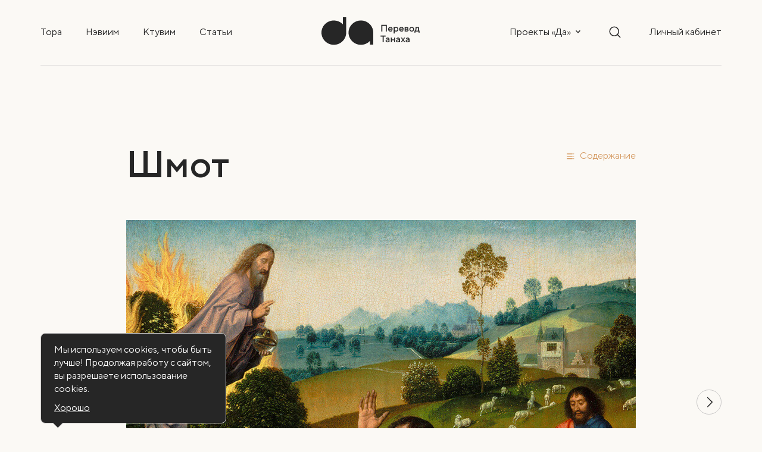

--- FILE ---
content_type: text/html; charset=UTF-8
request_url: https://dadada.live/books/chapter/shmot-shmot
body_size: 159794
content:
<!DOCTYPE html>
<html lang="ru" xmlns="http://www.w3.org/1999/xhtml">
<head>
        <meta charset="UTF-8"/>
    <meta name="viewport"
          content="width=device-width, user-scalable=no, initial-scale=1.0, maximum-scale=1.0, minimum-scale=1.0">
    <meta http-equiv="X-UA-Compatible" content="ie=edge"/>
    <meta name="csrf-token" content="14ThGI8SCi8NBghixB3tCvcJCtMppSDAScj6iHm3">

    <meta name="description" content="Рождение Моше, жизнь в Египте и бегство, явление Господа, путь в Египет, обращение к Фараону, ответ Господа">
    <meta property="og:description" content="Рождение Моше, жизнь в Египте и бегство, явление Господа, путь в Египет, обращение к Фараону, ответ Господа">
            <meta property="og:type" content="article">
        <meta property="og:title" content="Глава Торы &quot;Шмот&quot;">
    <meta property="og:url" content="https://dadada.live/books/chapter/shmot-shmot">
            <meta property="og:image" content="https://dadada.live/storage/chapters_book_img/eEGQBcstUArullSKcRVZY8JF2BtW5otT.jpg">
        <meta property="og:image:secure_url" content="https://dadada.live/storage/chapters_book_img/eEGQBcstUArullSKcRVZY8JF2BtW5otT.jpg">
    
    <link rel="apple-touch-icon" sizes="57x57" href="https://dadada.live/apple-icon-57x57.png">
    <link rel="apple-touch-icon" sizes="60x60" href="https://dadada.live/apple-icon-60x60.png">
    <link rel="apple-touch-icon" sizes="72x72" href="https://dadada.live/apple-icon-72x72.png">
    <link rel="apple-touch-icon" sizes="76x76" href="https://dadada.live/apple-icon-76x76.png">
    <link rel="apple-touch-icon" sizes="114x114" href="https://dadada.live/apple-icon-114x114.png">
    <link rel="apple-touch-icon" sizes="120x120" href="https://dadada.live/apple-icon-120x120.png">
    <link rel="apple-touch-icon" sizes="144x144" href="https://dadada.live/apple-icon-144x144.png">
    <link rel="apple-touch-icon" sizes="152x152" href="https://dadada.live/apple-icon-152x152.png">
    <link rel="apple-touch-icon" sizes="180x180" href="https://dadada.live/apple-icon-180x180.png">
    <link rel="icon" type="image/png" sizes="192x192" href="https://dadada.live/android-icon-192x192.png">
    <link rel="icon" type="image/png" sizes="32x32" href="https://dadada.live/favicon-32x32.png">
    <link rel="icon" type="image/png" sizes="96x96" href="https://dadada.live/favicon-96x96.png">
    <link rel="icon" type="image/png" sizes="16x16" href="https://dadada.live/favicon-16x16.png">
    <link rel="manifest" href="https://dadada.live/manifest.json">
    <meta name="msapplication-TileColor" content="#ffffff">
    <meta name="msapplication-TileImage" content="https://dadada.live/ms-icon-144x144.png">
    <meta name="theme-color" content="#ffffff">

    <title>Глава Торы &quot;Шмот&quot;</title>
    <link rel="stylesheet" href="/css/books.css?v=7.5">
    <script async src="https://pagead2.googlesyndication.com/pagead/js/adsbygoogle.js?client=ca-pub-2829125271480821"
            crossorigin="anonymous">
    </script>
</head>

<body>

<!-- Google Tag Manager (noscript) -->
<noscript>
    <iframe src="https://googletagmanager.com/ns.html?id=GTM-NSWMWHR"
            height="0" width="0" style="display:none;visibility:hidden"></iframe>
</noscript>
<!-- End Google Tag Manager (noscript) -->

<main id="app" :class="{'book-bg': isShowBookModal || isShowSectionModal || isShowMobileMenu || isShowCommentModal}">

    <app-header :show_ashk="true"></app-header>

    <div class="main">
        
        <section class="chapter-page">
        <div class="box">
            <div class="chapter-page__title-container">
                <div class="chapter-page__title-side">
                    <p class="chapter-page__chapter-count">
                        <a
                            href="https://dadada.live"
                            class=""
                        >
                            <svg width="32" height="32" viewBox="0 0 32 32" fill="none"
                                 xmlns="http://www.w3.org/2000/svg">
                                <path
                                    d="M29.5 16C29.5 23.4558 23.4558 29.5 16 29.5C8.54416 29.5 2.5 23.4558 2.5 16C2.5 8.54416 8.54416 2.5 16 2.5C23.4558 2.5 29.5 8.54416 29.5 16Z"
                                    stroke="#C9C8C8"/>
                                <path d="M17.5782 20.9985L12.4581 15.9346L17.5157 10.7585" stroke="#262626"
                                      stroke-width="1.5" stroke-linecap="round" stroke-linejoin="round"/>
                            </svg>
                        </a>
                                                <a
                            href="/books/chapter/shmot-vaera"
                            class="chapter-button-active"
                        >
                            <svg width="32" height="32" viewBox="0 0 32 32" fill="none"
                                 xmlns="http://www.w3.org/2000/svg">
                                <path
                                    d="M2.5 16C2.5 8.54416 8.54415 2.5 16 2.5C23.4558 2.5 29.5 8.54415 29.5 16C29.5 23.4558 23.4558 29.5 16 29.5C8.54416 29.5 2.5 23.4558 2.5 16Z"
                                    stroke="#C9C8C8"/>
                                <path d="M14.4218 11.0015L19.5419 16.0654L14.4843 21.2415" stroke="#262626"
                                      stroke-width="1.5" stroke-linecap="round" stroke-linejoin="round"/>
                            </svg>
                        </a>
                    </p>
                    <h1 class="chapter-page__title">Шмот</h1>
                </div>
                <button class="chapter-page__content-button">
                    <div class="content-button"
                         v-b-modal.modal-book
                         @click="changeBookId(2)"
                    >
                        <svg class="content-button__icon" width="16" height="16" viewBox="0 0 16 16" fill="none"
                             xmlns="http://www.w3.org/2000/svg">
                            <path
                                d="M2 4.75C2 4.33579 2.33579 4 2.75 4H11.25C11.6642 4 12 4.33579 12 4.75C12 5.16421 11.6642 5.5 11.25 5.5H2.75C2.33579 5.5 2 5.16421 2 4.75Z"
                                fill="#D69E67"/>
                            <path
                                d="M2 8.75C2 8.33579 2.33579 8 2.75 8H11.25C11.6642 8 12 8.33579 12 8.75C12 9.16421 11.6642 9.5 11.25 9.5H2.75C2.33579 9.5 2 9.16421 2 8.75Z"
                                fill="#D69E67"/>
                            <path
                                d="M2 12.75C2 12.3358 2.33579 12 2.75 12H11.25C11.6642 12 12 12.3358 12 12.75C12 13.1642 11.6642 13.5 11.25 13.5H2.75C2.33579 13.5 2 13.1642 2 12.75Z"
                                fill="#D69E67"/>
                            <path
                                d="M13 4.75C13 4.33579 13.3358 4 13.75 4C14.1642 4 14.5 4.33579 14.5 4.75C14.5 5.16421 14.1642 5.5 13.75 5.5C13.3358 5.5 13 5.16421 13 4.75Z"
                                fill="#D69E67"/>
                            <path
                                d="M13 8.75C13 8.33579 13.3358 8 13.75 8C14.1642 8 14.5 8.33579 14.5 8.75C14.5 9.16421 14.1642 9.5 13.75 9.5C13.3358 9.5 13 9.16421 13 8.75Z"
                                fill="#D69E67"/>
                            <path
                                d="M13 12.75C13 12.3358 13.3358 12 13.75 12C14.1642 12 14.5 12.3358 14.5 12.75C14.5 13.1642 14.1642 13.5 13.75 13.5C13.3358 13.5 13 13.1642 13 12.75Z"
                                fill="#D69E67"/>
                        </svg>
                        <span class="content-button__text">Содержание</span>
                    </div>
                    <chapter-favorite-button
                        :item-id="45"
                        mobile
                    ></chapter-favorite-button>
                </button>
            </div>
            <div class="chapter-page__image-with-arrows-container">
                                <div class="chapter-page__img-container">
                    <img src="/storage/chapters_book_img/eEGQBcstUArullSKcRVZY8JF2BtW5otT.jpg" alt="Шмот">
                                            <p class="chapter-page__img-caption">Моисей и горящий куст. Дирк Боутс, между 1460 и 1475 г. / Wikimedia, Philadelphia Museum of Art</p>
                                    </div>
                                    <a
                        href="/books/chapter/shmot-vaera"
                        class="chapter-page__image-btn chapter-page__image-btn--next"
                    >
                        <svg width="42" height="42"
                             viewBox="0 0 42 42" fill="none" xmlns="http://www.w3.org/2000/svg">
                            <path
                                d="M0.500002 21C0.500001 9.67816 9.67816 0.499999 21 0.499998C32.3218 0.499997 41.5 9.67816 41.5 21C41.5 32.3218 32.3218 41.5 21 41.5C9.67817 41.5 0.500003 32.3218 0.500002 21Z"
                                stroke="#C9C8C8"/>
                            <path d="M18.6356 13.5022L26.3157 21.098L18.7294 28.8622" stroke="#262626"
                                  stroke-width="1.5"
                                  stroke-linecap="round" stroke-linejoin="round"/>
                        </svg>
                    </a>
                            </div>
            <div class="chapter-page__content-container">
                                    <div class="chapter-page__player">
                        <player track="/storage/audios/Ny3xz2USKoTc56dQZmcucOgvSb5U3Txs.mp3"></player>
                    </div>
                            </div>
            <div class="chapter-page__content-wrapper">
                <chapter-favorite-button
                    :item-id="45"
                ></chapter-favorite-button>
                <chapter-navigation
                    :subsections="[{&quot;id&quot;:7581,&quot;chapter_id&quot;:45,&quot;title&quot;:&quot;\u041d\u0430\u0447\u0430\u043b\u043e \u043f\u043e\u0440\u0430\u0431\u043e\u0449\u0435\u043d\u0438\u044f \u0441\u044b\u043d\u043e\u0432 \u0418\u0437\u0440\u0430\u0438\u043b\u044f, \u043f\u0440\u0438\u043a\u0430\u0437 \u0444\u0430\u0440\u0430\u043e\u043d\u0430 \u0443\u0431\u0438\u0432\u0430\u0442\u044c \u0441\u044b\u043d\u043e\u0432\u0435\u0439&quot;,&quot;content&quot;:&quot;&lt;div class=\&quot;flexslider part_inner article_inner\&quot;&gt;\n&lt;div class=\&quot;flex-viewport\&quot;&gt;\n&lt;section class=\&quot;actual_content\&quot;&gt;\n&lt;h4 class=\&quot;verse\&quot; style=\&quot;text-align: left;\&quot;&gt;1: 1-22&lt;\/h4&gt;\n&lt;p style=\&quot;text-align: left;\&quot;&gt;&amp;nbsp;&lt;\/p&gt;\n&lt;p style=\&quot;text-align: left;\&quot;&gt;&lt;span style=\&quot;color: #ced4d9;\&quot;&gt;1&lt;\/span&gt;&amp;nbsp;&lt;span class=\&quot;additional-comment-container\&quot;&gt;\u0418 \u0432\u043e\u0442 \u0438\u043c\u0435\u043d\u0430 \u0441\u044b\u043d\u043e\u0432\u0435\u0439 \u0419\u0438\u0441\u0440\u0430\u044d\u043b\u044f,&lt;span class=\&quot;additional-comment-container__content\&quot; style=\&quot;display: none;\&quot;&gt;&lt;em&gt;\u0418 \u0432\u043e\u0442&lt;\/em&gt; &amp;mdash; \u0432\u0435-\u044d\u043b\u043b\u0435; \u044d\u0442\u043e \u0441\u043b\u043e\u0432\u043e &amp;laquo;\u043f\u043e\u0434\u0445\u0432\u0430\u0442\u044b\u0432\u0430\u0435\u0442&amp;raquo; \u043f\u043e\u0432\u0435\u0441\u0442\u0432\u043e\u0432\u0430\u043d\u0438\u0435 \u041a\u043d\u0438\u0433\u0438 \u0411\u044b\u0442\u0438\u044f. \u0421\u0440. \u043d\u0430\u0447\u0430\u043b\u043e \u0441\u043f\u0438\u0441\u043a\u0430 \u043f\u0440\u0438\u0448\u0435\u0434\u0448\u0438\u0445 \u0432 \u0415\u0433\u0438\u043f\u0435\u0442 \u0432 \u0411\u044b\u0442 46: 8-27, &amp;laquo;\u0440\u0435\u0437\u044e\u043c\u0438\u0440\u043e\u0432\u0430\u043d\u043d\u043e\u0433\u043e&amp;raquo; \u0432 \u0418\u0441\u0445 1: 1-5: &lt;em&gt;&amp;laquo;\u0410 \u0432\u043e\u0442 \u0438\u043c\u0435\u043d\u0430 \u0441\u044b\u043d\u043e\u0432\u0435\u0439 \u0419\u0438\u0441\u0440\u0430\u044d\u043b\u044f, \u0447\u0442\u043e \u043f\u0440\u0438\u0448\u043b\u0438 \u0432 \u0415\u0433\u0438\u043f\u0435\u0442&amp;hellip;&amp;raquo;&lt;\/em&gt;. &lt;em&gt;\u0421\u044b\u043d\u043e\u0432\u0435\u0439 \u0419\u0438\u0441\u0440\u0430\u044d\u043b\u044f&lt;\/em&gt; &amp;mdash; \u0432 \u043e\u0442\u043b\u0438\u0447\u0438\u0435 \u043e\u0442 \u043e\u0431\u044b\u0447\u043d\u043e\u0433\u043e \u043c\u043d\u0435\u043d\u0438\u044f \u043a\u043e\u043c\u043c\u0435\u043d\u0442\u0430\u0442\u043e\u0440\u043e\u0432, \u0438\u0437 \u043a\u043e\u043d\u0442\u0435\u043a\u0441\u0442\u0430 \u0432\u0438\u0434\u043d\u043e, \u0447\u0442\u043e \u0440\u0435\u0447\u044c \u043f\u043e\u043a\u0430 \u0438\u0434\u0435\u0442 \u043e \u0441\u044b\u043d\u043e\u0432\u044c\u044f\u0445 \u0447\u0435\u043b\u043e\u0432\u0435\u043a\u0430 \u043f\u043e \u0438\u043c\u0435\u043d\u0438 \u0419\u0438\u0441\u0440\u0430\u044d\u043b\u044c. \u041e\u0434\u043d\u0430\u043a\u043e \u0443\u0436\u0435 \u0432 \u0441\u0442\u0438\u0445\u0435 7 &amp;laquo;\u0441\u044b\u043d\u044b \u0418\u0437\u0440\u0430\u0438\u043b\u0435\u0432\u044b&amp;raquo; \u043f\u0440\u0435\u0434\u0441\u0442\u0430\u044e\u0442 \u043a\u0430\u043a \u043d\u0430\u0440\u043e\u0434, \u0445\u043e\u0442\u044f \u043e\u0431\u043e\u0437\u043d\u0430\u0447\u0430\u044e\u0442\u0441\u044f \u0442\u0435\u043c \u0436\u0435 \u0441\u043b\u043e\u0432\u043e\u0441\u043e\u0447\u0435\u0442\u0430\u043d\u0438\u0435\u043c (\u0431\u0435\u043d\u0435 \u0419\u0438\u0441\u0440\u0430\u044d\u043b\u044c). &lt;\/span&gt; &lt;\/span&gt; \u043f\u0440\u0438\u0448\u0435\u0434\u0448\u0438\u0445 \u0432 \u0415\u0433\u0438\u043f\u0435\u0442 \u0441 \u0419\u0430\u0430\u043a\u043e\u0432\u043e\u043c &amp;mdash;&amp;nbsp;&lt;span class=\&quot;additional-comment-container\&quot;&gt;\u043a\u0430\u0436\u0434\u044b\u0439 \u043f\u0440\u0438\u0448\u0435\u043b \u0441 \u0441\u0435\u043c\u044c\u0435\u0439:&lt;span class=\&quot;additional-comment-container__content\&quot; style=\&quot;display: none;\&quot;&gt;&lt;em&gt;\u041a\u0430\u0436\u0434\u044b\u0439 \u043f\u0440\u0438\u0448\u0435\u043b \u0441 \u0441\u0435\u043c\u044c\u0435\u0439&lt;\/em&gt; &amp;mdash; \u0438\u0448 \u0443-\u0432\u0435\u0439\u0442\u043e \u0431\u0430\u0443, \u0431\u0443\u043a\u0432\u0430\u043b\u044c\u043d\u043e &amp;mdash; &amp;laquo;\u043a\u0430\u0436\u0434\u044b\u0439 \u043f\u0440\u0438\u0448\u0435\u043b \u0441\u043e \u0441\u0432\u043e\u0438\u043c \u0434\u043e\u043c\u043e\u043c&amp;raquo;. &lt;\/span&gt; &lt;\/span&gt; &lt;span style=\&quot;color: #ced4d9;\&quot;&gt;2&lt;\/span&gt;&amp;nbsp;&lt;span class=\&quot;additional-comment-container\&quot;&gt;\u0420\u0435\u0443\u0432\u0435\u043d,&lt;span class=\&quot;additional-comment-container__content\&quot; style=\&quot;display: none;\&quot;&gt;&lt;em&gt;\u0420\u0435\u0443\u0432\u0435\u043d&lt;\/em&gt; \u0438 \u0434\u0430\u043b\u0435\u0435 &amp;mdash; \u0432 \u044d\u0442\u043e\u043c \u0441\u043f\u0438\u0441\u043a\u0435, \u0442\u0430\u043a \u0436\u0435 \u043a\u0430\u043a \u0432 \u0411\u044b\u0442 35: 23-26, \u0441\u043f\u0435\u0440\u0432\u0430 \u0443\u043f\u043e\u043c\u044f\u043d\u0443\u0442\u044b \u0441\u044b\u043d\u043e\u0432\u044c\u044f \u0436\u0435\u043d \u0419\u0430\u0430\u043a\u043e\u0432\u0430 (\u041b\u0435\u0438, \u0430 \u043f\u043e\u0442\u043e\u043c \u0420\u0430\u0445\u0435\u043b\u0438), \u0430 \u0437\u0430\u0442\u0435\u043c \u0441\u044b\u043d\u043e\u0432\u044c\u044f \u043d\u0430\u043b\u043e\u0436\u043d\u0438\u0446. \u041f\u0440\u0438 \u044d\u0442\u043e\u043c \u0441\u043d\u0430\u0447\u0430\u043b\u0430 \u043f\u0435\u0440\u0435\u0447\u0438\u0441\u043b\u0435\u043d\u044b \u0438\u043c\u0435\u043d\u0430 \u0441\u044b\u043d\u043e\u0432\u0435\u0439 \u0411\u0438\u043b\u044c\u0445\u0438 (\u0441\u043b\u0443\u0436\u0430\u043d\u043a\u0430 \u0420\u0430\u0445\u0435\u043b\u0438) \u0438 \u043b\u0438\u0448\u044c \u043f\u043e\u0442\u043e\u043c \u0441\u044b\u043d\u043e\u0432\u0435\u0439 \u0417\u0438\u043b\u043f\u044b (\u0441\u043b\u0443\u0436\u0430\u043d\u043a\u0430 \u041b\u0435\u0438). \u0422\u0430\u043a\u0438\u043c \u043e\u0431\u0440\u0430\u0437\u043e\u043c, \u043f\u043e\u043b\u0443\u0447\u0430\u0435\u0442\u0441\u044f \u0437\u0435\u0440\u043a\u0430\u043b\u044c\u043d\u043e-\u0441\u0438\u043c\u043c\u0435\u0442\u0440\u0438\u0447\u043d\u0430\u044f \u043a\u043e\u043d\u0441\u0442\u0440\u0443\u043a\u0446\u0438\u044f: \u0441\u044b\u043d\u043e\u0432\u044c\u044f \u041b\u0435\u0438 &amp;mdash; \u0441\u044b\u043d\u043e\u0432\u044c\u044f \u0420\u0430\u0445\u0435\u043b\u0438 &amp;mdash; \u0441\u044b\u043d\u043e\u0432\u044c\u044f \u0441\u043b\u0443\u0436\u0430\u043d\u043a\u0438 \u0420\u0430\u0445\u0435\u043b\u0438 &amp;mdash; \u0441\u044b\u043d\u043e\u0432\u044c\u044f \u0441\u043b\u0443\u0436\u0430\u043d\u043a\u0438 \u041b\u0435\u0438. &lt;\/span&gt; &lt;\/span&gt;\u0428\u0438\u043c\u0435\u043e\u043d, \u041b\u0435\u0432\u0438 \u0438 \u0419\u0435\u0443\u0434a; &lt;span style=\&quot;color: #ced4d9;\&quot;&gt;3&lt;\/span&gt; \u0418\u0441\u0441\u0430\u0445\u0430\u0440, \u0417\u0435\u0432\u0443\u043b\u0443\u043d \u0438 \u0411\u0438\u043d\u044c\u044f\u043c\u0438\u043d; &lt;span style=\&quot;color: #ced4d9;\&quot;&gt;4&lt;\/span&gt; \u0414\u0430\u043d \u0438 \u041d\u0430\u0444\u0442\u0430\u043b\u0438, \u0413\u0430\u0434 \u0438 \u0410\u0448\u0435\u0440. &lt;span style=\&quot;color: #ced4d9;\&quot;&gt;5&lt;\/span&gt; \u0418 \u0432\u0441\u0435\u0433\u043e \u0431\u044b\u043b\u043e \u0434\u0443\u0448, \u043f\u043e\u0440\u043e\u0436\u0434\u0435\u043d\u0438\u0435 \u0447\u0440\u0435\u0441\u043b \u0419\u0430\u0430\u043a\u043e\u0432\u0430, &lt;span class=\&quot;additional-comment-container\&quot;&gt;\u0441\u0435\u043c\u044c\u0434\u0435\u0441\u044f\u0442 \u0434\u0443\u0448,&lt;span class=\&quot;additional-comment-container__content\&quot; style=\&quot;display: none;\&quot;&gt;&lt;em&gt;\u0421\u0435\u043c\u044c\u0434\u0435\u0441\u044f\u0442 \u0434\u0443\u0448&lt;\/em&gt; &amp;mdash; \u0441\u0440. \u0411\u044b\u0442 46:27: &lt;em&gt;&amp;laquo;&amp;hellip; (\u0438\u0442\u043e\u0433\u043e) \u0432\u0441\u0435\u0445 \u0434\u0443\u0448 \u0438\u0437 \u0434\u043e\u043c\u0430 \u0419\u0430\u0430\u043a\u043e\u0432\u0430, \u043f\u0440\u0438\u0431\u044b\u0432\u0448\u0438\u0445 \u0432 \u0415\u0433\u0438\u043f\u0435\u0442 &amp;mdash; \u0441\u0435\u043c\u044c\u0434\u0435\u0441\u044f\u0442&amp;raquo;&lt;\/em&gt;. \u0427\u0438\u0441\u043b\u043e \u043d\u043e\u0441\u0438\u0442 \u0441\u0438\u043c\u0432\u043e\u043b\u0438\u0447\u0435\u0441\u043a\u0438\u0439 \u0445\u0430\u0440\u0430\u043a\u0442\u0435\u0440. &lt;\/span&gt; &lt;\/span&gt; \u0430 \u0419\u043e\u0441\u0435\u0444 \u0431\u044b\u043b \u0432 \u0415\u0433\u0438\u043f\u0442\u0435.&lt;\/p&gt;\n&lt;p style=\&quot;text-align: left;\&quot;&gt;&amp;nbsp;&lt;\/p&gt;\n&lt;p style=\&quot;text-align: left;\&quot; align=\&quot;center\&quot;&gt;&lt;span style=\&quot;color: #ced4d9;\&quot;&gt;6&lt;\/span&gt; \u0418 \u0443\u043c\u0435\u0440 \u0419\u043e\u0441\u0435\u0444, \u0438 \u0432\u0441\u0435 \u0435\u0433\u043e \u0431\u0440\u0430\u0442\u044c\u044f, \u0438 \u0432\u0441\u0435 \u0442\u043e \u043f\u043e\u043a\u043e\u043b\u0435\u043d\u0438\u0435. &lt;span style=\&quot;color: #ced4d9;\&quot;&gt;7&lt;\/span&gt; \u0410 \u0441\u044b\u043d\u044b \u0418\u0437\u0440\u0430\u0438\u043b\u044f &lt;span class=\&quot;additional-comment-container\&quot;&gt;\u0440\u0430\u0441\u043f\u043b\u043e\u0434\u0438\u043b\u0438\u0441\u044c, \u0438 \u0440\u0430\u0437\u043c\u043d\u043e\u0436\u0438\u043b\u0438\u0441\u044c, \u0438 \u0432\u043e\u0441\u043a\u0438\u0448\u0435\u043b\u0438,&lt;span class=\&quot;additional-comment-container__content\&quot; style=\&quot;display: none;\&quot;&gt;&lt;em&gt;\u0420\u0430\u0441\u043f\u043b\u043e\u0434\u0438\u043b\u0438\u0441\u044c \u0438 \u0440\u0430\u0437\u043c\u043d\u043e\u0436\u0438\u043b\u0438\u0441\u044c&lt;\/em&gt; \u0438 \u0434\u0430\u043b\u0435\u0435 &amp;mdash; \u0441\u0440. \u0411\u044b\u0442 1: 20, 22, 28; 9: 1, 7, \u0433\u0434\u0435 \u0442\u0430 \u0436\u0435 \u0442\u0435\u0440\u043c\u0438\u043d\u043e\u043b\u043e\u0433\u0438\u044f \u0443\u043f\u043e\u0442\u0440\u0435\u0431\u043b\u044f\u0435\u0442\u0441\u044f \u0432 \u043a\u043e\u043d\u0442\u0435\u043a\u0441\u0442\u0435 \u0441\u043e\u0442\u0432\u043e\u0440\u0435\u043d\u0438\u044f \u043c\u0438\u0440\u0430 \u0438 \u0432\u043e\u0437\u043e\u0431\u043d\u043e\u0432\u043b\u0435\u043d\u0438\u044f \u0436\u0438\u0437\u043d\u0438 \u043f\u043e\u0441\u043b\u0435 \u043f\u043e\u0442\u043e\u043f\u0430. &lt;em&gt;\u0418 \u0432\u043e\u0441\u043a\u0438\u0448\u0435\u043b\u0438&lt;\/em&gt; &amp;mdash; \u0432\u0430-\u0439\u0438\u0448\u0440\u0435\u0446\u0443, \u0442\u043e\u0442 \u0436\u0435 \u0433\u043b\u0430\u0433\u043e\u043b, \u0447\u0442\u043e \u0438 \u0432 \u0411\u044b\u0442 1:20: &lt;em&gt;&amp;laquo;\u0418 \u0441\u043a\u0430\u0437\u0430\u043b \u0411\u043e\u0433: \u0414\u0430 \u0432\u043e\u0441\u043a\u0438\u0448\u0430\u0442 \u0432\u043e\u0434\u044b \u043a\u0438\u0448\u0435\u043d\u0438\u0435\u043c \u0436\u0438\u0432\u044b\u0445 \u0441\u0443\u0449\u0435\u0441\u0442\u0432&amp;raquo;&lt;\/em&gt;. &lt;\/span&gt; &lt;\/span&gt; \u0438 \u0443\u0441\u0438\u043b\u0438\u043b\u0438\u0441\u044c \u0447\u0440\u0435\u0437\u0432\u044b\u0447\u0430\u0439\u043d\u043e, \u0438 \u043d\u0430\u043f\u043e\u043b\u043d\u0438\u043b\u0430\u0441\u044c \u0438\u043c\u0438 \u0437\u0435\u043c\u043b\u044f. &lt;span style=\&quot;color: #ced4d9;\&quot;&gt;8&lt;\/span&gt; \u0418 \u0432\u0441\u0442\u0430\u043b \u043d\u0430\u0434 \u0415\u0433\u0438\u043f\u0442\u043e\u043c &lt;span class=\&quot;additional-comment-container\&quot;&gt;\u043d\u043e\u0432\u044b\u0439 \u0446\u0430\u0440\u044c, \u043a\u043e\u0442\u043e\u0440\u044b\u0439 \u043d\u0435 \u0437\u043d\u0430\u043b \u0419\u043e\u0441\u0435\u0444\u0430.&lt;span class=\&quot;additional-comment-container__content\&quot; style=\&quot;display: none;\&quot;&gt;&lt;em&gt;\u041d\u043e\u0432\u044b\u0439 \u0446\u0430\u0440\u044c, \u043a\u043e\u0442\u043e\u0440\u044b\u0439 \u043d\u0435 \u0437\u043d\u0430\u043b \u0419\u043e\u0441\u0435\u0444\u0430&lt;\/em&gt; &amp;mdash; \u0420\u0430\u0448\u0438 \u043f\u0440\u0438\u0432\u043e\u0434\u0438\u0442 \u0442\u0430\u043b\u043c\u0443\u0434\u0438\u0447\u0435\u0441\u043a\u043e\u0435 \u043c\u043d\u0435\u043d\u0438\u0435, \u0441\u043e\u0433\u043b\u0430\u0441\u043d\u043e \u043a\u043e\u0442\u043e\u0440\u043e\u043c\u0443 \u0446\u0430\u0440\u044c \u0431\u044b\u043b \u0442\u043e\u0442 \u0436\u0435, \u043d\u043e \u0438\u0437\u043c\u0435\u043d\u0438\u043b\u0438\u0441\u044c \u0435\u0433\u043e &amp;laquo;\u0443\u043a\u0430\u0437\u044b&amp;raquo;, \u0442\u043e \u0435\u0441\u0442\u044c \u043f\u043e\u043b\u0438\u0442\u0438\u043a\u0430. &lt;\/span&gt; &lt;\/span&gt; &lt;span style=\&quot;color: #ced4d9;\&quot;&gt;9&lt;\/span&gt; \u0418 \u0441\u043a\u0430\u0437\u0430\u043b \u0441\u0432\u043e\u0435\u043c\u0443 \u043d\u0430\u0440\u043e\u0434\u0443: \u0412\u043e\u0442, &lt;span class=\&quot;additional-comment-container\&quot;&gt;\u043d\u0430\u0440\u043e\u0434 \u0441\u044b\u043d\u043e\u0432 \u0418\u0437\u0440\u0430\u0438\u043b\u044f&lt;span class=\&quot;additional-comment-container__content\&quot; style=\&quot;display: none;\&quot;&gt;&lt;em&gt;\u041d\u0430\u0440\u043e\u0434 \u0441\u044b\u043d\u043e\u0432 \u0418\u0437\u0440\u0430\u0438\u043b\u044f&lt;\/em&gt; &amp;mdash; \u0432 \u044d\u0442\u043e\u043c \u0441\u0442\u0438\u0445\u0435 \u043a \u0438\u0437\u0440\u0430\u0438\u043b\u044c\u0442\u044f\u043d\u0430\u043c \u0432\u043f\u0435\u0440\u0432\u044b\u0435 \u043f\u0440\u0438\u043c\u0435\u043d\u044f\u0435\u0442\u0441\u044f \u043e\u0431\u043e\u0437\u043d\u0430\u0447\u0435\u043d\u0438\u0435 &amp;laquo;\u043d\u0430\u0440\u043e\u0434&amp;raquo; (\u0430\u043c). &lt;\/span&gt; &lt;\/span&gt; \u043c\u043d\u043e\u0433\u043e\u0447\u0438\u0441\u043b\u0435\u043d\u043d\u0435\u0435 \u0438 \u0441\u0438\u043b\u044c\u043d\u0435\u0435 \u043d\u0430\u0441. &lt;span style=\&quot;color: #ced4d9;\&quot;&gt;10&lt;\/span&gt; \u0414\u0430\u0432\u0430\u0439\u0442\u0435 \u043f\u043e\u0441\u0442\u0443\u043f\u0438\u043c \u0441 \u043d\u0438\u043c \u0445\u0438\u0442\u0440\u043e\u0441\u0442\u044c\u044e, \u0447\u0442\u043e\u0431\u044b \u043e\u043d (\u0431\u043e\u043b\u044c\u0448\u0435) \u043d\u0435 \u0443\u043c\u043d\u043e\u0436\u0430\u043b\u0441\u044f, \u0430 \u0442\u043e \u0441\u043b\u0443\u0447\u0438\u0442\u0441\u044f \u0432\u043e\u0439\u043d\u0430, \u043e\u043d \u043f\u0435\u0440\u0435\u0439\u0434\u0435\u0442 \u043d\u0430 \u0441\u0442\u043e\u0440\u043e\u043d\u0443 \u0432\u0440\u0430\u0433\u0430, \u0438 \u0431\u0443\u0434\u0435\u0442 \u0432\u043e\u0435\u0432\u0430\u0442\u044c \u0441 \u043d\u0430\u043c\u0438, &lt;span class=\&quot;additional-comment-container\&quot;&gt;\u0438 \u043f\u043e\u043a\u0438\u043d\u0435\u0442 \u0441\u0442\u0440\u0430\u043d\u0443.&lt;span class=\&quot;additional-comment-container__content\&quot; style=\&quot;display: none;\&quot;&gt;&lt;em&gt;\u0418 \u043f\u043e\u043a\u0438\u043d\u0435\u0442 \u0441\u0442\u0440\u0430\u043d\u0443&lt;\/em&gt; &amp;mdash; \u0431\u0443\u043a\u0432\u0430\u043b\u044c\u043d\u043e &amp;mdash; &amp;laquo;\u0438 \u043f\u043e\u0434\u043d\u0438\u043c\u0435\u0442\u0441\u044f \u0438\u0437 \u0441\u0442\u0440\u0430\u043d\u044b&amp;raquo; (\u0438 \u043c\u044b \u043d\u0435 \u0441\u043c\u043e\u0436\u0435\u043c \u043d\u0430\u043a\u0430\u0437\u0430\u0442\u044c \u0435\u0433\u043e \u0437\u0430 \u0441\u043e\u0442\u0440\u0443\u0434\u043d\u0438\u0447\u0435\u0441\u0442\u0432\u043e \u0441 \u0432\u0440\u0430\u0433\u043e\u043c &amp;mdash; \u0420\u0430\u043c\u0431\u0430\u043d). &lt;\/span&gt; &lt;\/span&gt; &lt;span style=\&quot;color: #ced4d9;\&quot;&gt;11&lt;\/span&gt; \u0418 \u043f\u043e\u0441\u0442\u0430\u0432\u0438\u043b\u0438 \u043d\u0430\u0434 \u043d\u0438\u043c \u043d\u0430\u0434\u0441\u043c\u043e\u0442\u0440\u0449\u0438\u043a\u043e\u0432, \u0447\u0442\u043e\u0431\u044b \u0443\u0433\u043d\u0435\u0442\u0430\u0442\u044c \u0435\u0433\u043e \u0442\u044f\u0436\u043a\u0438\u043c \u0442\u0440\u0443\u0434\u043e\u043c, \u0438 \u0441\u0442\u0440\u043e\u0438\u043b \u043e\u043d \u0434\u043b\u044f \u0444\u0430\u0440\u0430\u043e\u043d\u0430 \u0433\u043e\u0440\u043e\u0434\u0430-\u0445\u0440\u0430\u043d\u0438\u043b\u0438\u0449\u0430 &amp;mdash;&amp;nbsp;&lt;span class=\&quot;additional-comment-container\&quot;&gt;\u041f\u0438\u0442\u043e\u043c \u0438 \u0420\u0430\u0430\u043c\u0441\u0435\u0441.&lt;span class=\&quot;additional-comment-container__content\&quot; style=\&quot;display: none;\&quot;&gt;&lt;em&gt;\u041f\u0438\u0442\u043e\u043c \u0438 \u0420\u0430\u0430\u043c\u0441\u0435\u0441&lt;\/em&gt; &amp;mdash; \u0442\u043e\u0447\u043d\u043e\u0435 \u0440\u0430\u0441\u043f\u043e\u043b\u043e\u0436\u0435\u043d\u0438\u0435 \u044d\u0442\u0438\u0445 \u0433\u043e\u0440\u043e\u0434\u043e\u0432 \u043d\u0435\u0438\u0437\u0432\u0435\u0441\u0442\u043d\u043e, \u0445\u043e\u0442\u044f \u043e\u043d\u0438 \u0447\u0430\u0441\u0442\u043e \u0443\u043f\u043e\u043c\u0438\u043d\u0430\u044e\u0442\u0441\u044f \u0432 \u0435\u0433\u0438\u043f\u0435\u0442\u0441\u043a\u0438\u0445 \u0438\u0441\u0442\u043e\u0447\u043d\u0438\u043a\u0430\u0445 (\u041f\u0435\u0440-\u0420\u0430\u043c\u0441\u0435\u0441 \u0438 \u041f\u0435\u0440-\u0410\u0442\u0443\u043c). \u0412\u043e\u0437\u043c\u043e\u0436\u043d\u043e, \u043f\u043e\u0434 \u0433\u043e\u0440\u043e\u0434\u043e\u043c \u0420\u0430\u0430\u043c\u0441\u0435\u0441 \u0438\u043c\u0435\u0435\u0442\u0441\u044f \u0432 \u0432\u0438\u0434\u0443 \u0440\u0435\u0437\u0438\u0434\u0435\u043d\u0446\u0438\u044f \u0444\u0430\u0440\u0430\u043e\u043d\u0430 \u0420\u0430\u043c\u0441\u0435\u0441\u0430 II \u0432 \u0434\u0435\u043b\u044c\u0442\u0435 \u041d\u0438\u043b\u0430, \u0442. \u0435. \u0432 \u0437\u0435\u043c\u043b\u0435 \u0413\u043e\u0448\u0435\u043d, \u0433\u0434\u0435 \u043f\u0440\u043e\u0436\u0438\u0432\u0430\u043b\u0438 \u0438\u0437\u0440\u0430\u0438\u043b\u044c\u0442\u044f\u043d\u0435. &lt;\/span&gt; &lt;\/span&gt; &lt;span style=\&quot;color: #ced4d9;\&quot;&gt;12&lt;\/span&gt; \u041d\u043e \u0447\u0435\u043c \u0431\u043e\u043b\u044c\u0448\u0435 \u0435\u0433\u043e \u0443\u0433\u043d\u0435\u0442\u0430\u043b\u0438, \u0442\u0435\u043c \u0431\u043e\u043b\u044c\u0448\u0435 \u043e\u043d \u0440\u043e\u0441 \u0438 \u043c\u043d\u043e\u0436\u0438\u043b\u0441\u044f, \u0438&amp;nbsp;&lt;span class=\&quot;additional-comment-container\&quot;&gt;\u0443\u0441\u0442\u0440\u0430\u0448\u0438\u043b\u0438\u0441\u044c&lt;span class=\&quot;additional-comment-container__content\&quot; style=\&quot;display: none;\&quot;&gt;&lt;em&gt;\u0423\u0441\u0442\u0440\u0430\u0448\u0438\u043b\u0438\u0441\u044c&lt;\/em&gt; &amp;mdash; \u0432\u0430-\u0439\u0430\u043a\u0443\u0446\u0443, \u044d\u0442\u043e\u0442 \u0433\u043b\u0430\u0433\u043e\u043b \u043c\u043e\u0436\u0435\u0442 \u043e\u0431\u043e\u0437\u043d\u0430\u0447\u0430\u0442\u044c \u0438 \u0441\u0442\u0440\u0430\u0445, \u0438 \u043e\u0442\u0432\u0440\u0430\u0449\u0435\u043d\u0438\u0435. &lt;\/span&gt; &lt;\/span&gt; (\u0435\u0433\u0438\u043f\u0442\u044f\u043d\u0435) \u0441\u044b\u043d\u043e\u0432 \u0418\u0437\u0440\u0430\u0438\u043b\u0435\u0432\u044b\u0445. &lt;span style=\&quot;color: #ced4d9;\&quot;&gt;13&lt;\/span&gt; \u0418 \u0435\u0433\u0438\u043f\u0442\u044f\u043d\u0435 \u043f\u0440\u0438\u043d\u0443\u0436\u0434\u0430\u043b\u0438 \u0441\u044b\u043d\u043e\u0432 \u0418\u0437\u0440\u0430\u0438\u043b\u044f \u043a \u0438\u0437\u043d\u0443\u0440\u0438\u0442\u0435\u043b\u044c\u043d\u043e\u0439 \u0440\u0430\u0431\u043e\u0442\u0435. &lt;span style=\&quot;color: #ced4d9;\&quot;&gt;14&lt;\/span&gt;&amp;nbsp;&lt;span class=\&quot;additional-comment-container\&quot;&gt;\u0418 \u043e\u0442\u0440\u0430\u0432\u043b\u044f\u043b\u0438 \u0438\u043c \u0436\u0438\u0437\u043d\u044c&lt;span class=\&quot;additional-comment-container__content\&quot; style=\&quot;display: none;\&quot;&gt;&lt;em&gt;\u0418 \u043e\u0442\u0440\u0430\u0432\u043b\u044f\u043b\u0438 \u0438\u043c \u0436\u0438\u0437\u043d\u044c&lt;\/em&gt; &amp;mdash; \u0432\u0430\u2011\u0439\u0435\u043c\u0430\u0440\u0435\u0440\u0443 \u044d\u0442-\u0445\u0430\u0439\u0435\u0439h\u0435\u043c, \u0431\u0443\u043a\u0432\u0430\u043b\u044c\u043d\u043e &amp;mdash; &amp;laquo;\u0438 \u0434\u0435\u043b\u0430\u043b\u0438 \u0438\u043c \u0436\u0438\u0437\u043d\u044c \u0433\u043e\u0440\u044c\u043a\u043e\u0439&amp;raquo;. &lt;\/span&gt; &lt;\/span&gt; \u0442\u044f\u0436\u043a\u0438\u043c \u0442\u0440\u0443\u0434\u043e\u043c \u043d\u0430\u0434 \u0433\u043b\u0438\u043d\u043e\u0439 \u0438 \u043a\u0438\u0440\u043f\u0438\u0447\u0430\u043c\u0438, \u0438 \u0432\u0441\u044f\u043a\u0438\u043c \u0442\u0440\u0443\u0434\u043e\u043c &lt;span class=\&quot;additional-comment-container\&quot;&gt;\u0432 \u043f\u043e\u043b\u0435,&lt;span class=\&quot;additional-comment-container__content\&quot; style=\&quot;display: none;\&quot;&gt;&lt;em&gt;\u0412 \u043f\u043e\u043b\u0435&lt;\/em&gt; &amp;mdash; \u0441\u043b\u043e\u0432\u043e \u0441\u0430\u0434\u0435 \u043e\u0431\u043e\u0437\u043d\u0430\u0447\u0430\u0435\u0442 \u043b\u044e\u0431\u043e\u0435 \u043d\u0435\u0437\u0430\u0441\u0435\u043b\u0435\u043d\u043d\u043e\u0435 \u043f\u0440\u043e\u0441\u0442\u0440\u0430\u043d\u0441\u0442\u0432\u043e. &lt;em&gt;\u0418\u0437\u043d\u0443\u0440\u0438\u0442\u0435\u043b\u044c\u043d\u0430\u044f&lt;\/em&gt; &amp;mdash; \u0431\u0435-\u0444\u0430\u0440\u0435\u0445; \u044d\u0442\u043e \u0432\u044b\u0440\u0430\u0436\u0435\u043d\u0438\u0435 \u0438\u0441\u043f\u043e\u043b\u044c\u0437\u0443\u0435\u0442\u0441\u044f \u0434\u043b\u044f \u043e\u043f\u0440\u0435\u0434\u0435\u043b\u0435\u043d\u0438\u044f \u0441\u043b\u0438\u0448\u043a\u043e\u043c \u0442\u044f\u0436\u0435\u043b\u044b\u0445 \u0443\u0441\u043b\u043e\u0432\u0438\u0439 \u0440\u0430\u0431\u043e\u0442\u044b. &lt;\/span&gt; &lt;\/span&gt; \u0438 \u0432\u0441\u044f\u043a\u043e\u0439 &lt;span class=\&quot;additional-comment-container\&quot;&gt;\u0438\u0437\u043d\u0443\u0440\u0438\u0442\u0435\u043b\u044c\u043d\u043e\u0439&lt;span class=\&quot;additional-comment-container__content\&quot; style=\&quot;display: none;\&quot;&gt;&lt;em&gt;\u0412 \u043f\u043e\u043b\u0435&lt;\/em&gt; &amp;mdash; \u0441\u043b\u043e\u0432\u043e \u0441\u0430\u0434\u0435 \u043e\u0431\u043e\u0437\u043d\u0430\u0447\u0430\u0435\u0442 \u043b\u044e\u0431\u043e\u0435 \u043d\u0435\u0437\u0430\u0441\u0435\u043b\u0435\u043d\u043d\u043e\u0435 \u043f\u0440\u043e\u0441\u0442\u0440\u0430\u043d\u0441\u0442\u0432\u043e. &lt;em&gt;\u0418\u0437\u043d\u0443\u0440\u0438\u0442\u0435\u043b\u044c\u043d\u0430\u044f&lt;\/em&gt; &amp;mdash; \u0431\u0435-\u0444\u0430\u0440\u0435\u0445; \u044d\u0442\u043e \u0432\u044b\u0440\u0430\u0436\u0435\u043d\u0438\u0435 \u0438\u0441\u043f\u043e\u043b\u044c\u0437\u0443\u0435\u0442\u0441\u044f \u0434\u043b\u044f \u043e\u043f\u0440\u0435\u0434\u0435\u043b\u0435\u043d\u0438\u044f \u0441\u043b\u0438\u0448\u043a\u043e\u043c \u0442\u044f\u0436\u0435\u043b\u044b\u0445 \u0443\u0441\u043b\u043e\u0432\u0438\u0439 \u0440\u0430\u0431\u043e\u0442\u044b. &lt;\/span&gt; &lt;\/span&gt; \u0440\u0430\u0431\u043e\u0442\u043e\u0439, \u043a\u043e\u0442\u043e\u0440\u0443\u044e \u0438\u0445 \u0437\u0430\u0441\u0442\u0430\u0432\u043b\u044f\u043b\u0438 \u0434\u0435\u043b\u0430\u0442\u044c.&lt;\/p&gt;\n&lt;p style=\&quot;text-align: left;\&quot;&gt;&amp;nbsp;&lt;\/p&gt;\n&lt;p style=\&quot;text-align: left;\&quot; align=\&quot;center\&quot;&gt;&lt;span style=\&quot;color: #ced4d9;\&quot;&gt;15&lt;\/span&gt; \u0418 \u0441\u043a\u0430\u0437\u0430\u043b \u0446\u0430\u0440\u044c \u0415\u0433\u0438\u043f\u0442\u0430 \u043f\u043e\u0432\u0438\u0442\u0443\u0445\u0430\u043c &lt;span class=\&quot;additional-comment-container\&quot;&gt;\u0438\u0437 \u0435\u0432\u0440\u0435\u044f\u043d\u043e\u043a&lt;span class=\&quot;additional-comment-container__content\&quot; style=\&quot;display: none;\&quot;&gt;&lt;em&gt;\u0418\u0437 \u0435\u0432\u0440\u0435\u044f\u043d\u043e\u043a&lt;\/em&gt; &amp;mdash; \u0438\u0441\u043f\u043e\u043b\u044c\u0437\u0443\u0435\u0442\u0441\u044f \u0441\u043b\u043e\u0432\u043e \u0438\u0432\u0440\u0438\u0439\u043e\u0442, \u043e\u0442 \u0438\u0432\u0440\u0438\u043c, \u0441\u043c. \u043a\u043e\u043c\u043c\u0435\u043d\u0442\u0430\u0440\u0438\u0439 \u043a \u0411\u044b\u0442 14:13: &amp;ldquo;\u0418\u0432\u0440\u0438&amp;mdash; \u043f\u043e\u0442\u043e\u043c\u043e\u043a \u042d\u0432\u0435\u0440\u0430 (\u0411\u044b\u0442 10:24; 11: 14, 16; 1 \u0425\u0440 1: 18, 25) \u0438\u043b\u0438 \u043f\u0440\u0438\u0448\u0435\u043b\u0435\u0446 \u0441 \u0434\u0440\u0443\u0433\u043e\u0433\u043e \u0431\u0435\u0440\u0435\u0433\u0430 \u0440\u0435\u043a\u0438 (\u044d\u0432\u0435\u0440 h\u0430-\u043d\u0430h\u0430\u0440 &amp;mdash; \u0441\u0440. \u041d\u0430\u0432 24: 2). \u041e \u0442\u0435\u0440\u043c\u0438\u043d\u0435 &amp;laquo;\u0438\u0432\u0440\u0438&amp;raquo;, \u0432 \u0447\u0430\u0441\u0442\u043d\u043e\u0441\u0442\u0438, \u043f\u0440\u043e\u0438\u0441\u0445\u043e\u0434\u0438\u0442 \u0440\u0443\u0441\u0441\u043a\u043e\u0435 \u0441\u043b\u043e\u0432\u043e &amp;laquo;\u0435\u0432\u0440\u0435\u0439&amp;raquo;&amp;rdquo;. \u0412 \u0431\u0438\u0431\u043b\u0435\u0439\u0441\u043a\u0438\u0445 \u0442\u0435\u043a\u0441\u0442\u0430\u0445 \u044d\u0442\u043e\u0442 \u0442\u0435\u0440\u043c\u0438\u043d \u043e\u0431\u044b\u0447\u043d\u043e \u0432\u043a\u043b\u0430\u0434\u044b\u0432\u0430\u0435\u0442\u0441\u044f \u0432 \u0443\u0441\u0442\u0430 \u043d\u0435\u0435\u0432\u0440\u0435\u0435\u0432 \u0438\u043b\u0438 \u0435\u0432\u0440\u0435\u0435\u0432, \u0440\u0430\u0437\u0433\u043e\u0432\u0430\u0440\u0438\u0432\u0430\u044e\u0449\u0438\u0445 \u0441 \u043d\u0435\u0435\u0432\u0440\u0435\u044f\u043c\u0438. &lt;\/span&gt; &lt;\/span&gt;&amp;nbsp;&amp;mdash; \u043e\u0434\u043d\u0443 \u0438\u0437 \u043d\u0438\u0445 \u0437\u0432\u0430\u043b\u0438 \u0428\u0438\u0444\u0440\u0430, \u0430 \u0434\u0440\u0443\u0433\u0443\u044e \u041f\u0443\u0430. &lt;span style=\&quot;color: #ced4d9;\&quot;&gt;16&lt;\/span&gt; \u0418 \u0441\u043a\u0430\u0437\u0430\u043b: \u041a\u043e\u0433\u0434\u0430 \u0431\u0443\u0434\u0435\u0442\u0435 \u043f\u0440\u0438\u043d\u0438\u043c\u0430\u0442\u044c \u0440\u043e\u0434\u044b \u0443 \u0435\u0432\u0440\u0435\u044f\u043d\u043e\u043a, \u0441\u043c\u043e\u0442\u0440\u0438\u0442\u0435 \u043d\u0430 \u0440\u043e\u0434\u0438\u043b\u044c\u043d\u044b\u0435 \u043a\u0430\u043c\u043d\u0438: &lt;span class=\&quot;additional-comment-container\&quot;&gt;\u0435\u0441\u043b\u0438 \u0440\u043e\u0434\u0438\u0442\u0441\u044f \u0441\u044b\u043d, \u0443\u0431\u0438\u0432\u0430\u0439\u0442\u0435 \u0435\u0433\u043e, \u0430 \u0435\u0441\u043b\u0438 \u0434\u043e\u0447\u044c &amp;mdash; \u043f\u0443\u0441\u0442\u044c \u0436\u0438\u0432\u0435\u0442.&lt;span class=\&quot;additional-comment-container__content\&quot; style=\&quot;display: none;\&quot;&gt;&lt;em&gt;\u0415\u0441\u043b\u0438 \u0440\u043e\u0434\u0438\u0442\u0441\u044f \u0441\u044b\u043d, \u0443\u0431\u0438\u0432\u0430\u0439\u0442\u0435 \u0435\u0433\u043e, \u0430 \u0435\u0441\u043b\u0438 \u0434\u043e\u0447\u044c&lt;\/em&gt; &amp;mdash; \u043f\u0443\u0441\u0442\u044c \u0436\u0438\u0432\u0435\u0442 &amp;mdash; \u0441\u0440. \u043e\u0431\u0440\u0430\u0449\u0435\u043d\u0438\u0435 \u0410\u0432\u0440\u0430\u043c\u0430 \u043a \u0421\u0430\u0440\u0430\u0439 \u0432 \u0411\u044b\u0442 12:12: &lt;em&gt;&amp;ldquo;\u0423\u0432\u0438\u0434\u044f\u0442 \u0442\u0435\u0431\u044f \u0435\u0433\u0438\u043f\u0442\u044f\u043d\u0435 \u0438 \u0441\u043a\u0430\u0436\u0443\u0442: \u044d\u0442\u043e \u0435\u0433\u043e \u0436\u0435\u043d\u0430, \u0438 \u0443\u0431\u044c\u044e\u0442 \u043c\u0435\u043d\u044f, \u0430 \u0442\u0435\u0431\u044f \u043e\u0441\u0442\u0430\u0432\u044f\u0442 \u0432 \u0436\u0438\u0432\u044b\u0445&amp;rdquo;&lt;\/em&gt;. &lt;\/span&gt; &lt;\/span&gt; &lt;span style=\&quot;color: #ced4d9;\&quot;&gt;17&lt;\/span&gt; \u041d\u043e \u043f\u043e\u0432\u0438\u0442\u0443\u0445\u0438 \u0431\u043e\u044f\u043b\u0438\u0441\u044c \u0411\u043e\u0433\u0430 \u0438 \u043d\u0435 \u0434\u0435\u043b\u0430\u043b\u0438 \u0442\u0430\u043a, \u043a\u0430\u043a \u0441\u043a\u0430\u0437\u0430\u043b \u0438\u043c \u0446\u0430\u0440\u044c \u0415\u0433\u0438\u043f\u0442\u0430, \u0430 \u043e\u0441\u0442\u0430\u0432\u043b\u044f\u043b\u0438 \u0434\u0435\u0442\u0435\u0439 \u0432 \u0436\u0438\u0432\u044b\u0445. &lt;span style=\&quot;color: #ced4d9;\&quot;&gt;18&lt;\/span&gt; \u0418 \u043f\u043e\u0437\u0432\u0430\u043b \u0446\u0430\u0440\u044c \u0415\u0433\u0438\u043f\u0442\u0430 \u043f\u043e\u0432\u0438\u0442\u0443\u0445, \u0438 \u0441\u043a\u0430\u0437\u0430\u043b \u0438\u043c: \u0417\u0430\u0447\u0435\u043c \u0432\u044b \u044d\u0442\u043e \u0434\u0435\u043b\u0430\u043b\u0438? \u0417\u0430\u0447\u0435\u043c \u043e\u0441\u0442\u0430\u0432\u043b\u044f\u043b\u0438 \u043c\u0430\u043b\u044c\u0447\u0438\u043a\u043e\u0432 \u0432 \u0436\u0438\u0432\u044b\u0445? &lt;span style=\&quot;color: #ced4d9;\&quot;&gt;19&lt;\/span&gt; \u0418 \u0441\u043a\u0430\u0437\u0430\u043b\u0438 \u043f\u043e\u0432\u0438\u0442\u0443\u0445\u0438 \u0444\u0430\u0440\u0430\u043e\u043d\u0443: \u0415\u0432\u0440\u0435\u044f\u043d\u043a\u0438 \u043d\u0435 \u0442\u0430\u043a\u0438\u0435, \u043a\u0430\u043a \u0435\u0433\u0438\u043f\u0442\u044f\u043d\u043a\u0438 &amp;mdash;&amp;nbsp;&lt;span class=\&quot;additional-comment-container\&quot;&gt;\u0436\u0438\u0432\u043e \u043e\u043d\u0438 \u0440\u043e\u0436\u0430\u044e\u0442.&lt;span class=\&quot;additional-comment-container__content\&quot; style=\&quot;display: none;\&quot;&gt;&lt;em&gt;\u0416\u0438\u0432\u043e \u043e\u043d\u0438 \u0440\u043e\u0436\u0430\u044e\u0442&lt;\/em&gt; &amp;mdash; \u0445\u0430\u0439\u043e\u0442 h\u0435\u043d\u043d\u0430, \u0431\u0443\u043a\u0432\u0430\u043b\u044c\u043d\u043e &amp;mdash; &amp;laquo;\u0436\u0438\u0432\u044b\u0435 \u043e\u043d\u0438&amp;raquo;. \u0414\u0440\u0443\u0433\u043e\u0435 \u0442\u043e\u043b\u043a\u043e\u0432\u0430\u043d\u0438\u0435, \u043f\u0440\u0435\u0434\u0441\u0442\u0430\u0432\u043b\u0435\u043d\u043d\u043e\u0435 \u0432 \u0435\u0432\u0440\u0435\u0439\u0441\u043a\u043e\u0439 \u0442\u0440\u0430\u0434\u0438\u0446\u0438\u0438: &amp;laquo;\u043e\u043d\u0438 \u0441\u0430\u043c\u0438 \u0441\u0435\u0431\u0435 \u0430\u043a\u0443\u0448\u0435\u0440\u043a\u0438 (\u0445\u0430\u0439\u043e\u0442)&amp;raquo;. \u041a\u043e\u0440\u0435\u043d\u044c &amp;laquo;\u0445\u0435\u0442-\u0439\u043e\u0434-\u0439\u043e\u0434&amp;raquo; hyy \u044f\u0432\u043b\u044f\u0435\u0442\u0441\u044f \u043b\u0435\u0439\u0442\u043c\u043e\u0442\u0438\u0432\u043e\u043c \u043e\u0442\u0440\u044b\u0432\u043a\u0430. &lt;\/span&gt; &lt;\/span&gt; \u041d\u0435 \u0443\u0441\u043f\u0435\u043b\u0430 \u043f\u043e\u0432\u0438\u0442\u0443\u0445\u0430 \u043f\u0440\u0438\u0439\u0442\u0438, \u0430 \u043e\u043d\u0438 \u0443\u0436 \u0440\u043e\u0434\u0438\u043b\u0438. &lt;span style=\&quot;color: #ced4d9;\&quot;&gt;20&lt;\/span&gt; \u0418 \u0411\u043e\u0433 \u0441\u0434\u0435\u043b\u0430\u043b \u043f\u043e\u0432\u0438\u0442\u0443\u0445\u0430\u043c \u0434\u043e\u0431\u0440\u043e, \u0438 \u043d\u0430\u0440\u043e\u0434 \u0432\u0435\u0441\u044c\u043c\u0430 \u0443\u043c\u043d\u043e\u0436\u0438\u043b\u0441\u044f \u0438 \u0443\u0441\u0438\u043b\u0438\u043b\u0441\u044f. &lt;span style=\&quot;color: #ced4d9;\&quot;&gt;21&lt;\/span&gt; \u0418 \u0442\u0430\u043a \u043a\u0430\u043a \u043f\u043e\u0432\u0438\u0442\u0443\u0445\u0438 \u0431\u043e\u044f\u043b\u0438\u0441\u044c \u0411\u043e\u0433\u0430, \u043e\u043d &lt;span class=\&quot;additional-comment-container\&quot;&gt;\u043f\u043e\u0437\u0430\u0431\u043e\u0442\u0438\u043b\u0441\u044f \u043e\u0431 \u0438\u0445 \u0441\u0435\u043c\u044c\u044f\u0445.&lt;span class=\&quot;additional-comment-container__content\&quot; style=\&quot;display: none;\&quot;&gt;&lt;em&gt;\u041f\u043e\u0437\u0430\u0431\u043e\u0442\u0438\u043b\u0441\u044f \u043e\u0431 \u0438\u0445 \u0441\u0435\u043c\u044c\u044f\u0445&lt;\/em&gt; &amp;mdash; \u0432\u0430-\u0439\u0430\u0430\u0441 \u043b\u0430h\u0435\u043c \u0431\u0430\u0442\u0438\u043c, \u0431\u0443\u043a\u0432\u0430\u043b\u044c\u043d\u043e &amp;mdash; &amp;laquo;\u0438 \u0441\u0434\u0435\u043b\u0430\u043b \u0438\u043c \u0434\u043e\u043c\u0430&amp;raquo;; \u0441\u043c\u044b\u0441\u043b \u0432\u044b\u0440\u0430\u0436\u0435\u043d\u0438\u044f \u043d\u0435 \u0441\u043e\u0432\u0441\u0435\u043c \u044f\u0441\u0435\u043d. &lt;\/span&gt; &lt;\/span&gt; &lt;span style=\&quot;color: #ced4d9;\&quot;&gt;22&lt;\/span&gt; \u0418 \u043f\u0440\u0438\u043a\u0430\u0437\u0430\u043b \u0444\u0430\u0440\u0430\u043e\u043d \u0432\u0441\u0435\u043c\u0443 \u043d\u0430\u0440\u043e\u0434\u0443: \u041a\u0430\u0436\u0434\u043e\u0433\u043e \u0441\u044b\u043d\u0430, \u0447\u0442\u043e \u0440\u043e\u0434\u0438\u0442\u0441\u044f, \u0431\u0440\u043e\u0441\u0430\u0439\u0442\u0435 \u0432&amp;nbsp;&lt;span class=\&quot;additional-comment-container\&quot;&gt;\u041d\u0438\u043b,&lt;span class=\&quot;additional-comment-container__content\&quot; style=\&quot;display: none;\&quot;&gt;&lt;em&gt;\u041d\u0438\u043b&lt;\/em&gt; &amp;mdash; \u0419\u0435\u043e\u0440, \u043d\u0430\u0437\u0432\u0430\u043d\u0438\u0435 \u0435\u0433\u0438\u043f\u0435\u0442\u0441\u043a\u043e\u0433\u043e \u043f\u0440\u043e\u0438\u0441\u0445\u043e\u0436\u0434\u0435\u043d\u0438\u044f, \u043a\u043e\u0442\u043e\u0440\u043e\u0435 \u0432 \u0434\u0440\u0435\u0432\u043d\u0435\u0435\u0433\u0438\u043f\u0435\u0442\u0441\u043a\u043e\u043c \u044f\u0437\u044b\u043a\u0435 \u043e\u0431\u043e\u0437\u043d\u0430\u0447\u0430\u043b\u043e \u041d\u0438\u043b \u0441 \u043f\u0440\u0438\u0442\u043e\u043a\u0430\u043c\u0438. &lt;\/span&gt; &lt;\/span&gt; \u0430 \u0434\u043e\u0447\u0435\u0440\u0435\u0439 \u043e\u0441\u0442\u0430\u0432\u043b\u044f\u0439\u0442\u0435 \u0432 \u0436\u0438\u0432\u044b\u0445.&lt;\/p&gt;\n&lt;\/section&gt;\n&lt;\/div&gt;\n&lt;\/div&gt;&quot;,&quot;weight&quot;:2,&quot;created_at&quot;:&quot;2024-06-21T18:53:28.000000Z&quot;,&quot;updated_at&quot;:&quot;2024-06-21T18:53:28.000000Z&quot;},{&quot;id&quot;:7582,&quot;chapter_id&quot;:45,&quot;title&quot;:&quot;\u0420\u043e\u0436\u0434\u0435\u043d\u0438\u0435 \u041c\u043e\u0448\u0435 \u0438 \u0435\u0433\u043e \u0436\u0438\u0437\u043d\u044c \u0432 \u0415\u0433\u0438\u043f\u0442\u0435, \u0431\u0435\u0433\u0441\u0442\u0432\u043e \u041c\u043e\u0448\u0435 \u0438\u0437 \u0415\u0433\u0438\u043f\u0442\u0430 \u0432 \u041c\u0438\u0434\u044c\u044f\u043d&quot;,&quot;content&quot;:&quot;&lt;div class=\&quot;flexslider part_inner article_inner\&quot;&gt;\n&lt;div class=\&quot;flex-viewport\&quot;&gt;\n&lt;section class=\&quot;actual_content\&quot;&gt;\n&lt;h4 class=\&quot;verse\&quot; style=\&quot;text-align: left;\&quot;&gt;2: 1-25&lt;\/h4&gt;\n&lt;p style=\&quot;text-align: left;\&quot;&gt;&amp;nbsp;&lt;\/p&gt;\n&lt;p style=\&quot;text-align: left;\&quot; align=\&quot;center\&quot;&gt;&lt;span style=\&quot;color: #ced4d9;\&quot;&gt;1&lt;\/span&gt;&amp;nbsp;&lt;span class=\&quot;content-event-first\&quot;&gt;\u0418&lt;\/span&gt; \u043f\u043e\u0448\u0435\u043b (\u043e\u0434\u0438\u043d) \u0447\u0435\u043b\u043e\u0432\u0435\u043a &lt;span class=\&quot;additional-comment-container\&quot;&gt;\u0438\u0437 \u0434\u043e\u043c\u0430 \u041b\u0435\u0432\u0438,&lt;span class=\&quot;additional-comment-container__content\&quot; style=\&quot;display: none;\&quot;&gt;&lt;em&gt;\u0418\u0437 \u0434\u043e\u043c\u0430 \u041b\u0435\u0432\u0438&lt;\/em&gt; &amp;mdash; \u0442. \u0435. \u0438\u0437 \u043a\u043e\u043b\u0435\u043d\u0430 \u041b\u0435\u0432\u0438. &lt;em&gt;\u0414\u043e\u0447\u044c \u041b\u0435\u0432\u0438&lt;\/em&gt; &amp;mdash; \u0438\u0437 \u0442\u043e\u0433\u043e \u0436\u0435 \u043a\u043e\u043b\u0435\u043d\u0430. &lt;\/span&gt; &lt;\/span&gt; \u0438 \u0432\u0437\u044f\u043b (\u0432 \u0436\u0435\u043d\u044b) &lt;span class=\&quot;additional-comment-container\&quot;&gt;\u0434\u043e\u0447\u044c \u041b\u0435\u0432\u0438.&lt;span class=\&quot;additional-comment-container__content\&quot; style=\&quot;display: none;\&quot;&gt;&lt;em&gt;\u0418\u0437 \u0434\u043e\u043c\u0430 \u041b\u0435\u0432\u0438&lt;\/em&gt; &amp;mdash; \u0442. \u0435. \u0438\u0437 \u043a\u043e\u043b\u0435\u043d\u0430 \u041b\u0435\u0432\u0438. &lt;em&gt;\u0414\u043e\u0447\u044c \u041b\u0435\u0432\u0438&lt;\/em&gt; &amp;mdash; \u0438\u0437 \u0442\u043e\u0433\u043e \u0436\u0435 \u043a\u043e\u043b\u0435\u043d\u0430. &lt;\/span&gt; &lt;\/span&gt; &lt;span style=\&quot;color: #ced4d9;\&quot;&gt;2&lt;\/span&gt; \u0418 \u0437\u0430\u0447\u0430\u043b\u0430 (\u0442\u0430) \u0436\u0435\u043d\u0449\u0438\u043d\u0430, \u0438 \u0440\u043e\u0434\u0438\u043b\u0430 \u0441\u044b\u043d\u0430, &lt;span class=\&quot;additional-comment-container\&quot;&gt;\u0438 \u0443\u0432\u0438\u0434\u0435\u043b\u0430, \u0447\u0442\u043e \u043e\u043d \u0445\u043e\u0440\u043e\u0448,&lt;span class=\&quot;additional-comment-container__content\&quot; style=\&quot;display: none;\&quot;&gt;&lt;em&gt;\u0418 \u0443\u0432\u0438\u0434\u0435\u043b\u0430, \u0447\u0442\u043e \u043e\u043d \u0445\u043e\u0440\u043e\u0448&lt;\/em&gt; &amp;mdash; \u0435\u0449\u0435 \u043e\u0434\u043d\u0430 \u043f\u0435\u0440\u0435\u043a\u043b\u0438\u0447\u043a\u0430 \u0441 \u043f\u0435\u0440\u0432\u044b\u043c \u0440\u0430\u0441\u0441\u043a\u0430\u0437\u043e\u043c \u043e \u0441\u043e\u0442\u0432\u043e\u0440\u0435\u043d\u0438\u0438 \u043c\u0438\u0440\u0430 (\u0441\u0440. \u0411\u044b\u0442 1: 4, 12, 18, 21, 25, 31; \u043d\u0430\u043f\u0440.: &amp;laquo;&lt;em&gt;\u0418 \u0443\u0432\u0438\u0434\u0435\u043b \u0411\u043e\u0433, \u0447\u0442\u043e \u0441\u0432\u0435\u0442 \u0445\u043e\u0440\u043e\u0448, \u0438 \u043e\u0442\u0434\u0435\u043b\u0438\u043b \u0411\u043e\u0433 \u0441\u0432\u0435\u0442 \u043e\u0442 \u0442\u044c\u043c\u044b&lt;\/em&gt;&amp;raquo;). &lt;\/span&gt; &lt;\/span&gt; \u0438 \u0441\u043a\u0440\u044b\u0432\u0430\u043b\u0430 \u0435\u0433\u043e \u0442\u0440\u0438 \u043c\u0435\u0441\u044f\u0446\u0430. &lt;span style=\&quot;color: #ced4d9;\&quot;&gt;3&lt;\/span&gt; \u0418 \u043d\u0435 \u0441\u043c\u043e\u0433\u043b\u0430 \u0431\u043e\u043b\u044c\u0448\u0435 \u0435\u0433\u043e \u0441\u043a\u0440\u044b\u0432\u0430\u0442\u044c, \u0438&amp;nbsp;&lt;span class=\&quot;additional-comment-container\&quot;&gt;\u0432\u0437\u044f\u043b\u0430 \u043a\u043e\u0440\u0437\u0438\u043d\u0443 \u0438\u0437 \u043f\u0430\u043f\u0438\u0440\u0443\u0441\u0430,&lt;span class=\&quot;additional-comment-container__content\&quot; style=\&quot;display: none;\&quot;&gt;&lt;em&gt;\u0412\u0437\u044f\u043b\u0430 \u043a\u043e\u0440\u0437\u0438\u043d\u0443 \u0438\u0437 \u043f\u0430\u043f\u0438\u0440\u0443\u0441\u0430&lt;\/em&gt; \u0438 \u0434\u0430\u043b\u0435\u0435 &amp;mdash; \u043c\u043e\u0442\u0438\u0432 \u0431\u0440\u043e\u0448\u0435\u043d\u043d\u043e\u0433\u043e \u043c\u043b\u0430\u0434\u0435\u043d\u0446\u0430 \u0447\u0430\u0441\u0442\u043e \u0432\u0441\u0442\u0440\u0435\u0447\u0430\u0435\u0442\u0441\u044f \u0432 &amp;laquo;\u0433\u0435\u0440\u043e\u0438\u0447\u0435\u0441\u043a\u0438\u0445&amp;raquo; \u0431\u0438\u043e\u0433\u0440\u0430\u0444\u0438\u044f\u0445. \u041e\u043d \u043f\u0440\u0438\u0441\u0443\u0442\u0441\u0442\u0432\u0443\u0435\u0442 \u0432 \u0440\u0430\u0441\u0441\u043a\u0430\u0437\u0430\u0445 \u043e\u0431 \u042d\u0434\u0438\u043f\u0435, \u0413\u0435\u0440\u0430\u043a\u043b\u0435, \u0420\u043e\u043c\u0443\u043b\u0435 \u0438 \u0420\u0435\u043c\u0435 \u0438 \u0434\u0440. \u0411\u043b\u0438\u0436\u0435 \u0432\u0441\u0435\u0433\u043e \u043a \u043d\u0430\u0448\u0435\u043c\u0443 \u0440\u0430\u0441\u0441\u043a\u0430\u0437\u0443 \u0438\u0441\u0442\u043e\u0440\u0438\u044f \u0430\u043a\u043a\u0430\u0434\u0441\u043a\u043e\u0433\u043e \u0446\u0430\u0440\u044f \u0421\u0430\u0440\u0433\u043e\u043d\u0430 \u0414\u0440\u0435\u0432\u043d\u0435\u0433\u043e &amp;mdash; \u043d\u0435\u0437\u0430\u043a\u043e\u043d\u043d\u043e\u0433\u043e \u0441\u044b\u043d\u0430 \u0436\u0440\u0438\u0446\u044b, \u043a\u043e\u0442\u043e\u0440\u043e\u0433\u043e \u0435\u0433\u043e \u043c\u0430\u0442\u044c \u043e\u0442\u043f\u0440\u0430\u0432\u0438\u043b\u0430 \u0432\u043d\u0438\u0437 \u043f\u043e \u0415\u0432\u0444\u0440\u0430\u0442\u0443 \u0432 \u043a\u0430\u043c\u044b\u0448\u043e\u0432\u043e\u0439 \u043a\u043e\u0440\u0437\u0438\u043d\u0435, \u043e\u0431\u043c\u0430\u0437\u0430\u043d\u043d\u043e\u0439 \u0433\u043e\u0440\u043d\u043e\u0439 \u0441\u043c\u043e\u043b\u043e\u0439. \u041e\u0442 \u0432\u0441\u0435\u0445 \u043f\u0435\u0440\u0435\u0447\u0438\u0441\u043b\u0435\u043d\u043d\u044b\u0445 \u0431\u0438\u0431\u043b\u0435\u0439\u0441\u043a\u0438\u0439 \u0440\u0430\u0441\u0441\u043a\u0430\u0437 \u043e\u0442\u043b\u0438\u0447\u0430\u0435\u0442\u0441\u044f \u043f\u0440\u043e\u0441\u0442\u044b\u043c \u043f\u0440\u043e\u0438\u0441\u0445\u043e\u0436\u0434\u0435\u043d\u0438\u0435\u043c \u0433\u0435\u0440\u043e\u044f, \u043e\u0442\u0441\u0443\u0442\u0441\u0442\u0432\u0438\u0435\u043c \u0432\u0440\u0430\u0436\u0434\u0435\u0431\u043d\u043e\u0441\u0442\u0438 \u043a \u043d\u0435\u043c\u0443 \u0438 \u0436\u0435\u043b\u0430\u043d\u0438\u044f \u0438\u0437\u0431\u0430\u0432\u0438\u0442\u044c\u0441\u044f \u0441\u043e \u0441\u0442\u043e\u0440\u043e\u043d\u044b \u043c\u0430\u0442\u0435\u0440\u0438, \u0430 \u0442\u0430\u043a\u0436\u0435 \u0431\u043e\u0436\u0435\u0441\u0442\u0432\u0435\u043d\u043d\u044b\u0445 \u043f\u0440\u0435\u0434\u0437\u043d\u0430\u043c\u0435\u043d\u043e\u0432\u0430\u043d\u0438\u0439, \u0441\u0432\u044f\u0437\u0430\u043d\u043d\u044b\u0445 \u0441 \u0435\u0433\u043e \u0440\u043e\u0436\u0434\u0435\u043d\u0438\u0435\u043c. &lt;\/span&gt; &lt;\/span&gt; \u043e\u0431\u043c\u0430\u0437\u0430\u043b\u0430 \u0435\u0435 \u0430\u0441\u0444\u0430\u043b\u044c\u0442\u043e\u043c \u0438 \u0441\u043c\u043e\u043b\u043e\u0439, \u043f\u043e\u043b\u043e\u0436\u0438\u043b\u0430 \u0442\u0443\u0434\u0430 \u043c\u0430\u043b\u044c\u0447\u0438\u043a\u0430 \u0438 \u043f\u043e\u0441\u0442\u0430\u0432\u0438\u043b\u0430 \u0432 \u0442\u0440\u043e\u0441\u0442\u043d\u0438\u043a \u0443 \u0431\u0435\u0440\u0435\u0433\u0430 \u041d\u0438\u043b\u0430. &lt;span style=\&quot;color: #ced4d9;\&quot;&gt;4&lt;\/span&gt; \u0410 \u0435\u0433\u043e \u0441\u0435\u0441\u0442\u0440\u0430 \u0432\u0441\u0442\u0430\u043b\u0430 \u0432\u0434\u0430\u043b\u0435\u043a\u0435 \u043f\u043e\u0441\u043c\u043e\u0442\u0440\u0435\u0442\u044c, \u0447\u0442\u043e \u0441 \u043d\u0438\u043c \u0441\u043b\u0443\u0447\u0438\u0442\u0441\u044f. &lt;span style=\&quot;color: #ced4d9;\&quot;&gt;5&lt;\/span&gt; \u0418 \u0441\u043e\u0448\u043b\u0430 \u0434\u043e\u0447\u044c \u0444\u0430\u0440\u0430\u043e\u043d\u0430 \u043a\u0443\u043f\u0430\u0442\u044c\u0441\u044f \u0432 \u041d\u0438\u043b\u0435, \u0430 \u0435\u0435 \u0441\u043b\u0443\u0436\u0430\u043d\u043a\u0438 \u0433\u0443\u043b\u044f\u043b\u0438 \u0432\u0434\u043e\u043b\u044c \u041d\u0438\u043b\u0430, \u0438 \u0443\u0432\u0438\u0434\u0435\u043b\u0430 \u043a\u043e\u0440\u0437\u0438\u043d\u0443 \u0432 \u0442\u0440\u043e\u0441\u0442\u043d\u0438\u043a\u0435, \u0438 \u043f\u043e\u0441\u043b\u0430\u043b\u0430 \u0441\u0432\u043e\u044e \u0440\u0430\u0431\u044b\u043d\u044e, \u0438 (\u0442\u0430) \u0432\u0437\u044f\u043b\u0430 \u0435\u0435. &lt;span style=\&quot;color: #ced4d9;\&quot;&gt;6&lt;\/span&gt; \u0418 \u043e\u0442\u043a\u0440\u044b\u043b\u0430 \u0435\u0435, \u0438 \u0443\u0432\u0438\u0434\u0435\u043b\u0430 \u043c\u043b\u0430\u0434\u0435\u043d\u0446\u0430, \u043f\u043b\u0430\u0447\u0443\u0449\u0435\u0433\u043e \u043c\u0430\u043b\u044c\u0447\u0438\u043a\u0430, \u0438 \u043f\u043e\u0436\u0430\u043b\u0435\u043b\u0430 \u0435\u0433\u043e, \u0438 \u0441\u043a\u0430\u0437\u0430\u043b\u0430: \u042d\u0442\u043e\u0442 \u0438\u0437 \u0434\u0435\u0442\u0435\u0439 \u0435\u0432\u0440\u0435\u0435\u0432. &lt;span style=\&quot;color: #ced4d9;\&quot;&gt;7&lt;\/span&gt; \u0418 \u0441\u043f\u0440\u043e\u0441\u0438\u043b\u0430 \u0435\u0433\u043e \u0441\u0435\u0441\u0442\u0440\u0430 \u0443 \u0434\u043e\u0447\u0435\u0440\u0438 \u0444\u0430\u0440\u0430\u043e\u043d\u0430: \u041f\u043e\u0439\u0442\u0438 \u043f\u043e\u0437\u0432\u0430\u0442\u044c \u0434\u043b\u044f \u0442\u0435\u0431\u044f &lt;span class=\&quot;additional-comment-container\&quot;&gt;\u043a\u043e\u0440\u043c\u0438\u043b\u0438\u0446\u0443&lt;span class=\&quot;additional-comment-container__content\&quot; style=\&quot;display: none;\&quot;&gt;&lt;em&gt;\u041a\u043e\u0440\u043c\u0438\u043b\u0438\u0446\u0430&lt;\/em&gt; &amp;mdash; \u0441\u043b\u043e\u0432\u043e \u043c\u0435\u043d\u0435\u043a\u0435\u0442, \u0432\u0438\u0434\u0438\u043c\u043e, \u043c\u043e\u0436\u0435\u0442 \u0437\u043d\u0430\u0447\u0438\u0442\u044c \u0438 &amp;laquo;\u0432\u043e\u0441\u043f\u0438\u0442\u0430\u0442\u0435\u043b\u044c\u043d\u0438\u0446\u0430&amp;raquo;; \u0441\u0440. \u043a\u043e\u043c\u043c\u0435\u043d\u0442\u0430\u0440\u0438\u0439 \u043a \u0411\u044b\u0442 24:59: &amp;laquo;\u0412 \u041c\u0435\u0441\u043e\u043f\u043e\u0442\u0430\u043c\u0438\u0438 \u043a\u043e\u0440\u043c\u0438\u043b\u0438\u0446\u0430 (\u043c\u0443\u0448\u0435\u043d\u0438\u043a\u0442\u0443\u043c) \u0447\u0430\u0441\u0442\u043e \u0438\u0441\u043f\u043e\u043b\u043d\u044f\u043b\u0430 \u0438 \u0444\u0443\u043d\u043a\u0446\u0438\u0438 \u0432\u043e\u0441\u043f\u0438\u0442\u0430\u0442\u0435\u043b\u044c\u043d\u0438\u0446\u044b (\u0442\u0430\u0440\u0431\u0438\u0442\u0443\u043c)&amp;raquo;. &lt;\/span&gt; &lt;\/span&gt; \u0438\u0437 \u0435\u0432\u0440\u0435\u044f\u043d\u043e\u043a, \u0447\u0442\u043e\u0431\u044b \u043a\u043e\u0440\u043c\u0438\u0442\u044c \u0440\u0435\u0431\u0435\u043d\u043a\u0430 \u0433\u0440\u0443\u0434\u044c\u044e? &lt;span style=\&quot;color: #ced4d9;\&quot;&gt;8&lt;\/span&gt; \u0418 \u0441\u043a\u0430\u0437\u0430\u043b\u0430 \u0435\u0439 \u0434\u043e\u0447\u044c \u0444\u0430\u0440\u0430\u043e\u043d\u0430: \u0418\u0434\u0438. \u0418 \u043f\u043e\u0448\u043b\u0430 \u0434\u0435\u0432\u0443\u0448\u043a\u0430, &lt;span class=\&quot;additional-comment-container\&quot;&gt;\u0438 \u043f\u043e\u0437\u0432\u0430\u043b\u0430 \u043c\u0430\u0442\u044c \u043c\u0430\u043b\u044c\u0447\u0438\u043a\u0430.&lt;span class=\&quot;additional-comment-container__content\&quot; style=\&quot;display: none;\&quot;&gt;&lt;em&gt;\u0418 \u043f\u043e\u0437\u0432\u0430\u043b\u0430 \u043c\u0430\u0442\u044c \u043c\u0430\u043b\u044c\u0447\u0438\u043a\u0430&lt;\/em&gt; &amp;mdash; \u0432\u043e\u0441\u043f\u0438\u0442\u044b\u0432\u0430\u044f\u0441\u044c \u0432 \u0434\u043e\u043c\u0435 \u0444\u0430\u0440\u0430\u043e\u043d\u0430, \u041c\u043e\u0448\u0435 \u0432 \u043a\u0430\u043a\u043e\u043c-\u0442\u043e \u0441\u043c\u044b\u0441\u043b\u0435 \u043e\u0441\u0442\u0430\u0435\u0442\u0441\u044f \u0438 \u0432 \u0440\u043e\u0434\u043d\u043e\u0439 \u0441\u0435\u043c\u044c\u0435. &lt;\/span&gt; &lt;\/span&gt; &lt;span style=\&quot;color: #ced4d9;\&quot;&gt;9&lt;\/span&gt; \u0418 \u0441\u043a\u0430\u0437\u0430\u043b\u0430 \u0435\u0439 \u0434\u043e\u0447\u044c \u0444\u0430\u0440\u0430\u043e\u043d\u0430: \u0412\u043e\u0437\u044c\u043c\u0438 \u044d\u0442\u043e\u0433\u043e \u043c\u0430\u043b\u044c\u0447\u0438\u043a\u0430 \u0438 \u0432\u0441\u043a\u043e\u0440\u043c\u0438 \u0435\u0433\u043e \u0433\u0440\u0443\u0434\u044c\u044e \u0434\u043b\u044f \u043c\u0435\u043d\u044f, \u0430 \u044f \u0442\u0435\u0431\u0435 \u0437\u0430\u043f\u043b\u0430\u0447\u0443. &lt;span style=\&quot;color: #ced4d9;\&quot;&gt;10&lt;\/span&gt; \u0418&amp;nbsp;&lt;span class=\&quot;additional-comment-container\&quot;&gt;\u0432\u044b\u0440\u043e\u0441&lt;span class=\&quot;additional-comment-container__content\&quot; style=\&quot;display: none;\&quot;&gt;&lt;em&gt;\u0412\u044b\u0440\u043e\u0441&lt;\/em&gt; &amp;mdash; \u0432 \u0434\u0440\u0435\u0432\u043d\u0435\u043c \u043c\u0438\u0440\u0435 \u0438\u043c\u044f \u0447\u0430\u0441\u0442\u043e \u0434\u0430\u0432\u0430\u043b\u043e\u0441\u044c \u0443\u0436\u0435 \u043f\u043e\u0441\u043b\u0435 \u043e\u0442\u043d\u044f\u0442\u0438\u044f \u043e\u0442 \u0433\u0440\u0443\u0434\u0438. &lt;\/span&gt; &lt;\/span&gt; \u043c\u0430\u043b\u044c\u0447\u0438\u043a, \u0438 \u043e\u043d\u0430 \u043f\u0440\u0438\u0432\u0435\u043b\u0430 \u0435\u0433\u043e \u0432 \u0434\u043e\u043c \u0444\u0430\u0440\u0430\u043e\u043d\u0430, \u0438 \u0441\u0442\u0430\u043b \u043e\u043d \u0435\u0439 \u0441\u044b\u043d\u043e\u043c, \u0438 \u043d\u0430\u0437\u0432\u0430\u043b\u0430 \u0435\u0433\u043e \u041c\u043e\u0448\u0435, \u0433\u043e\u0432\u043e\u0440\u044f: &lt;span class=\&quot;additional-comment-container\&quot;&gt;\u0418\u0437 \u0432\u043e\u0434\u044b \u044f \u0435\u0433\u043e \u0432\u044b\u0442\u0430\u0449\u0438\u043b\u0430.&lt;span class=\&quot;additional-comment-container__content\&quot; style=\&quot;display: none;\&quot;&gt;&lt;em&gt;\u0418\u0437 \u0432\u043e\u0434\u044b \u044f \u0435\u0433\u043e \u0432\u044b\u0442\u0430\u0449\u0438\u043b\u0430&lt;\/em&gt; &amp;mdash; \u043c\u0438\u043d h\u0430-\u043c\u0430\u0439\u0438\u043c \u043c\u0435\u0448\u0438\u0442\u0438h\u0443, \u043f\u0435\u0440\u0435\u043a\u043b\u0438\u043a\u0430\u0435\u0442\u0441\u044f \u0441 \u0438\u043c\u0435\u043d\u0435\u043c \u041c\u043e\u0448\u0435. \u0418\u043d\u044b\u043c\u0438 \u0441\u043b\u043e\u0432\u0430\u043c\u0438, \u041c\u043e\u0448\u0435 &amp;mdash; &amp;laquo;\u0432\u044b\u0442\u0430\u0449\u0435\u043d\u043d\u044b\u0439&amp;raquo; \u0438\u0437 \u0432\u043e\u0434\u044b. \u042d\u0442\u043e, \u043e\u0434\u043d\u0430\u043a\u043e, \u043d\u0435 \u0441\u043e\u0433\u043b\u0430\u0441\u0443\u0435\u0442\u0441\u044f \u0441 \u0442\u0435\u043c, \u0447\u0442\u043e \u0441\u0442\u0440\u0430\u0434\u0430\u0442\u0435\u043b\u044c\u043d\u043e\u0435 \u043f\u0440\u0438\u0447\u0430\u0441\u0442\u0438\u0435 \u043e\u0442 \u0433\u043b\u0430\u0433\u043e\u043b\u0430 \u043c\u0430\u0448\u0430 (\u043a\u043e\u0440\u0435\u043d\u044c m&amp;scaron;h) &amp;laquo;\u0432\u044b\u0442\u0430\u0449\u0438\u043b&amp;raquo; \u0438\u043c\u0435\u043b\u043e \u0431\u044b \u0444\u043e\u0440\u043c\u0443 \u043c\u0430\u0448\u0443\u0439, \u0442\u043e\u0433\u0434\u0430 \u043a\u0430\u043a \u041c\u043e\u0448\u0435, \u0441\u0442\u0440\u043e\u0433\u043e \u0433\u043e\u0432\u043e\u0440\u044f, \u0437\u043d\u0430\u0447\u0438\u0442 &amp;laquo;\u0432\u044b\u0442\u0430\u0441\u043a\u0438\u0432\u0430\u044e\u0449\u0438\u0439&amp;raquo;. \u0412\u043e\u0437\u043c\u043e\u0436\u043d\u043e, \u0437\u0434\u0435\u0441\u044c \u0441\u043e\u0434\u0435\u0440\u0436\u0438\u0442\u0441\u044f \u043d\u0430\u043c\u0435\u043a \u043d\u0430 \u0433\u0440\u044f\u0434\u0443\u0449\u0443\u044e \u0440\u043e\u043b\u044c \u041c\u043e\u0448\u0435 \u043a\u0430\u043a \u0442\u043e\u0433\u043e, \u043a\u0442\u043e &amp;laquo;\u0432\u044b\u0442\u0430\u0449\u0438\u0442&amp;raquo; \u0438\u0437\u0440\u0430\u0438\u043b\u044c\u0442\u044f\u043d \u0438\u0437 \u0415\u0433\u0438\u043f\u0442\u0430 \u0438\u043b\u0438 \u0438\u0437 \u0432\u043e\u0434 \u041a\u0440\u0430\u0441\u043d\u043e\u0433\u043e \u043c\u043e\u0440\u044f. \u0421\u0440. \u0432\u043d\u0443\u0442\u0440\u0438\u0431\u0438\u0431\u043b\u0435\u0439\u0441\u043a\u0438\u0439 \u043c\u0438\u0434\u0440\u0430\u0448 \u0432 \u0418\u0441\u0430 63:11, \u0433\u0434\u0435 \u0411\u043e\u0433 \u0438\u043c\u0435\u043d\u0443\u0435\u0442\u0441\u044f \u043c\u043e\u0448\u0435 \u0430\u043c\u043c\u043e, \u0431\u0443\u043a\u0432\u0430\u043b\u044c\u043d\u043e &amp;mdash; &amp;laquo;\u0432\u044b\u0442\u0430\u0441\u043a\u0438\u0432\u0430\u044e\u0449\u0438\u0439 \u0441\u0432\u043e\u0439 \u043d\u0430\u0440\u043e\u0434&amp;raquo;. \u0421 \u0447\u0438\u0441\u0442\u043e \u0444\u0438\u043b\u043e\u043b\u043e\u0433\u0438\u0447\u0435\u0441\u043a\u043e\u0439 \u0442\u043e\u0447\u043a\u0438 \u0437\u0440\u0435\u043d\u0438\u044f \u0440\u0435\u0447\u044c \u0438\u0434\u0435\u0442 \u043e \u0434\u0440\u0435\u0432\u043d\u0435\u0435\u0433\u0438\u043f\u0435\u0442\u0441\u043a\u043e\u043c \u043a\u043e\u043c\u043f\u043e\u043d\u0435\u043d\u0442\u0435 \u0441\u043e \u0437\u043d\u0430\u0447\u0435\u043d\u0438\u0435\u043c &amp;laquo;\u0441\u044b\u043d&amp;raquo;, \u043f\u0440\u0438\u0441\u0443\u0442\u0441\u0442\u0432\u0443\u044e\u0449\u0435\u043c \u0432 \u0433\u0440\u0443\u043f\u043f\u0435 \u0438\u043c\u0435\u043d &amp;mdash; \u0432 \u0442\u0430\u043a\u0438\u0445, \u043d\u0430\u043f\u0440\u0438\u043c\u0435\u0440, \u043a\u0430\u043a \u0420\u0430\u043c\u043e\u0441\u0435, \u0422\u043e\u0442\u043c\u043e\u0441\u0435, \u0410\u0445\u043c\u043e\u0441\u0435, \u041f\u0442\u0430\u0445\u043c\u043e\u0441\u0435. \u0412 \u0434\u0432\u0443\u0445 \u043f\u0430\u043f\u0438\u0440\u0443\u0441\u0430\u0445 \u0432\u0440\u0435\u043c\u0435\u043d \u0420\u0430\u043c\u0441\u0435\u0441\u0430 II \u0443\u043f\u043e\u043c\u0438\u043d\u0430\u044e\u0442\u0441\u044f \u0447\u0438\u043d\u043e\u0432\u043d\u0438\u043a\u0438, \u043a\u043e\u0442\u043e\u0440\u044b\u0445 \u0437\u0432\u0430\u043b\u0438 \u043f\u0440\u043e\u0441\u0442\u043e \u041c\u043e\u0441\u0435 (Sarna). \u0421\u043b\u043e\u0432\u0430 &amp;laquo;\u0438 \u0441\u0442\u0430\u043b \u0435\u0439 \u0441\u044b\u043d\u043e\u043c&amp;raquo; \u0432 \u043d\u0430\u0448\u0435\u043c \u0441\u0442\u0438\u0445\u0435 \u043c\u043e\u0433\u043b\u0438 \u0442\u0430\u043a\u0436\u0435 \u043e\u0431\u044a\u044f\u0441\u043d\u044f\u0442\u044c \u0438\u043c\u044f \u041c\u043e\u0448\u0435 \u0434\u043b\u044f \u0447\u0438\u0442\u0430\u0442\u0435\u043b\u044f, \u0432\u043b\u0430\u0434\u0435\u0432\u0448\u0435\u0433\u043e \u0434\u0440\u0435\u0432\u043d\u0435\u0435\u0433\u0438\u043f\u0435\u0442\u0441\u043a\u0438\u043c \u044f\u0437\u044b\u043a\u043e\u043c (Cassuto). \u041f\u043e \u0437\u0430\u043c\u0435\u0447\u0430\u043d\u0438\u044e Meyers, \u0442\u0430\u043a\u043e\u0435 \u0434\u0432\u043e\u0439\u043d\u043e\u0435 \u0442\u043e\u043b\u043a\u043e\u0432\u0430\u043d\u0438\u0435 \u0438\u043c\u0435\u043d\u0438 (\u0441\u0440. \u043d\u0430\u043f\u0440., \u0411\u044b\u0442 30:24) \u0443\u043a\u0430\u0437\u044b\u0432\u0430\u0435\u0442 \u043d\u0430 \u0434\u0432\u043e\u0439\u043d\u0443\u044e \u0438\u0434\u0435\u043d\u0442\u0438\u0447\u043d\u043e\u0441\u0442\u044c \u041c\u043e\u0448\u0435 \u043a\u0430\u043a \u0435\u0433\u0438\u043f\u0442\u044f\u043d\u0438\u043d\u0430 \u0438 \u043a\u0430\u043a \u0438\u0432\u0440\u0438. &lt;\/span&gt; &lt;\/span&gt;&lt;\/p&gt;\n&lt;p style=\&quot;text-align: left;\&quot;&gt;&amp;nbsp;&lt;\/p&gt;\n&lt;p style=\&quot;text-align: left;\&quot; align=\&quot;center\&quot;&gt;&lt;span style=\&quot;color: #ced4d9;\&quot;&gt;11&lt;\/span&gt; \u041f\u0440\u043e\u0448\u043b\u043e \u0432\u0440\u0435\u043c\u044f, \u0438 \u0432\u044b\u0440\u043e\u0441 \u041c\u043e\u0448\u0435. &lt;span class=\&quot;additional-comment-container\&quot;&gt;\u0418 \u043f\u043e\u0448\u0435\u043b \u043a \u0441\u0432\u043e\u0438\u043c \u0441\u043e\u043f\u043b\u0435\u043c\u0435\u043d\u043d\u0438\u043a\u0430\u043c,&lt;span class=\&quot;additional-comment-container__content\&quot; style=\&quot;display: none;\&quot;&gt;&lt;em&gt;\u0418 \u043f\u043e\u0448\u0435\u043b&lt;\/em&gt; &amp;mdash; \u0432\u0430-\u0439\u0435\u0446\u0435, \u0431\u0443\u043a\u0432\u0430\u043b\u044c\u043d\u043e &amp;mdash; &amp;laquo;\u0438 \u0432\u044b\u0448\u0435\u043b&amp;raquo;. &lt;em&gt;\u041a \u0441\u0432\u043e\u0438\u043c \u0441\u043e\u043f\u043b\u0435\u043c\u0435\u043d\u043d\u0438\u043a\u0430\u043c&lt;\/em&gt; &amp;mdash; \u044d\u043b\u044c-\u044d\u0445\u0430\u0432, \u0431\u0443\u043a\u0432\u0430\u043b\u044c\u043d\u043e &amp;mdash; &amp;laquo;\u043a \u0441\u0432\u043e\u0438\u043c \u0431\u0440\u0430\u0442\u044c\u044f\u043c&amp;raquo;. &lt;\/span&gt; &lt;\/span&gt; \u0438 \u0443\u0432\u0438\u0434\u0435\u043b \u0438\u0445 \u0442\u044f\u0436\u043a\u0438\u0439 \u0442\u0440\u0443\u0434. \u0418 \u0443\u0432\u0438\u0434\u0435\u043b, \u043a\u0430\u043a \u0435\u0433\u0438\u043f\u0442\u044f\u043d\u0438\u043d \u0431\u044c\u0435\u0442 \u0435\u0433\u043e \u0441\u043e\u043f\u043b\u0435\u043c\u0435\u043d\u043d\u0438\u043a\u0430-\u0438\u0432\u0440\u0438. &lt;span style=\&quot;color: #ced4d9;\&quot;&gt;12&lt;\/span&gt; \u0418 \u043f\u043e\u0441\u043c\u043e\u0442\u0440\u0435\u043b \u043f\u043e \u0441\u0442\u043e\u0440\u043e\u043d\u0430\u043c, \u0438 \u0443\u0432\u0438\u0434\u0435\u043b, \u0447\u0442\u043e \u043d\u0438\u043a\u043e\u0433\u043e \u043d\u0435\u0442, \u0438 \u0443\u0431\u0438\u043b \u0435\u0433\u0438\u043f\u0442\u044f\u043d\u0438\u043d\u0430, \u0438 \u0441\u0445\u043e\u0440\u043e\u043d\u0438\u043b \u0432 \u043f\u0435\u0441\u043a\u0435. &lt;span style=\&quot;color: #ced4d9;\&quot;&gt;13&lt;\/span&gt; \u0418 \u043f\u043e\u0448\u0435\u043b \u043d\u0430 \u0434\u0440\u0443\u0433\u043e\u0439 \u0434\u0435\u043d\u044c, \u0438 \u0432\u043e\u0442 &amp;mdash; \u0434\u0432\u0430 \u0435\u0432\u0440\u0435\u044f \u0434\u0435\u0440\u0443\u0442\u0441\u044f. \u0418 \u0441\u043a\u0430\u0437\u0430\u043b \u043e\u0431\u0438\u0434\u0447\u0438\u043a\u0443: \u0427\u0442\u043e \u0431\u044c\u0435\u0448\u044c \u0442\u043e\u0432\u0430\u0440\u0438\u0449\u0430? &lt;span style=\&quot;color: #ced4d9;\&quot;&gt;14&lt;\/span&gt; \u0418 \u0441\u043a\u0430\u0437\u0430\u043b (\u0442\u043e\u0442): \u041a\u0442\u043e \u043f\u043e\u0441\u0442\u0430\u0432\u0438\u043b \u0442\u0435\u0431\u044f \u043d\u0430\u0434 \u043d\u0430\u043c\u0438 \u043d\u0430\u0447\u0430\u043b\u044c\u043d\u0438\u043a\u043e\u043c \u0438 \u0441\u0443\u0434\u044c\u0435\u0439? \u0422\u044b \u0443\u0431\u0438\u0442\u044c \u043c\u0435\u043d\u044f \u0441\u043e\u0431\u0438\u0440\u0430\u0435\u0448\u044c\u0441\u044f, \u043a\u0430\u043a \u0443\u0431\u0438\u043b \u0442\u044b \u0435\u0433\u0438\u043f\u0442\u044f\u043d\u0438\u043d\u0430? \u0418 \u0438\u0441\u043f\u0443\u0433\u0430\u043b\u0441\u044f \u041c\u043e\u0448\u0435, \u0438 \u043f\u043e\u0434\u0443\u043c\u0430\u043b: &lt;span class=\&quot;additional-comment-container\&quot;&gt;(\u0412\u0441\u0435) \u0441\u0442\u0430\u043b\u043e \u0438\u0437\u0432\u0435\u0441\u0442\u043d\u043e!&lt;span class=\&quot;additional-comment-container__content\&quot; style=\&quot;display: none;\&quot;&gt;&lt;em&gt;(\u0412\u0441\u0435) \u0441\u0442\u0430\u043b\u043e \u0438\u0437\u0432\u0435\u0441\u0442\u043d\u043e&lt;\/em&gt; &amp;mdash; \u043a\u0442\u043e \u0440\u0430\u0441\u0441\u043a\u0430\u0437\u0430\u043b? \u041d\u0435\u0443\u0436\u0435\u043b\u0438 \u0438\u0437\u0440\u0430\u0438\u043b\u044c\u0442\u044f\u043d\u0438\u043d, \u043a\u043e\u0442\u043e\u0440\u043e\u0433\u043e \u0441\u043f\u0430\u0441 \u041c\u043e\u0448\u0435? &lt;\/span&gt; &lt;\/span&gt; &lt;span style=\&quot;color: #ced4d9;\&quot;&gt;15&lt;\/span&gt; \u0418 \u0443\u0441\u043b\u044b\u0448\u0430\u043b \u043e\u0431 \u044d\u0442\u043e\u043c \u0444\u0430\u0440\u0430\u043e\u043d, \u0438 \u0437\u0430\u0445\u043e\u0442\u0435\u043b \u0443\u0431\u0438\u0442\u044c \u041c\u043e\u0448\u0435. &lt;span class=\&quot;additional-comment-container\&quot;&gt;\u0418 \u0431\u0435\u0436\u0430\u043b \u041c\u043e\u0448\u0435 \u043e\u0442 \u0444\u0430\u0440\u0430\u043e\u043d\u0430, \u0438 \u043e\u0441\u0442\u0430\u043d\u043e\u0432\u0438\u043b\u0441\u044f \u0432 \u0441\u0442\u0440\u0430\u043d\u0435 \u041c\u0438\u0434\u044c\u044f\u043d, \u0438 \u0441\u0435\u043b \u0443 \u043a\u043e\u043b\u043e\u0434\u0446\u0430.&lt;span class=\&quot;additional-comment-container__content\&quot; style=\&quot;display: none;\&quot;&gt;&lt;em&gt;\u0418 \u0431\u0435\u0436\u0430\u043b&lt;\/em&gt; &amp;mdash; \u043f\u043e\u043d\u0430\u0447\u0430\u043b\u0443 \u0438\u0441\u0442\u043e\u0440\u0438\u044f \u0436\u0438\u0437\u043d\u0438 \u041c\u043e\u0448\u0435 \u043d\u0430\u043f\u043e\u043c\u0438\u043d\u0430\u0435\u0442 \u0438\u0441\u0442\u043e\u0440\u0438\u044e \u0436\u0438\u0437\u043d\u0438 \u0419\u0430\u0430\u043a\u043e\u0432\u0430: \u043e\u043d \u0431\u0435\u0436\u0438\u0442 \u043e\u0442 \u043e\u043f\u0430\u0441\u043d\u043e\u0441\u0442\u0438, \u043d\u0430\u0445\u043e\u0434\u0438\u0442 \u0441\u0435\u0431\u0435 \u0436\u0435\u043d\u0443 \u0432 \u0447\u0443\u0436\u043e\u0439 \u0441\u0442\u0440\u0430\u043d\u0435, \u043f\u0430\u0441\u0435\u0442 \u0441\u043a\u043e\u0442 \u0442\u0435\u0441\u0442\u044f \u0438 \u0432\u043e\u0437\u0432\u0440\u0430\u0449\u0430\u0435\u0442\u0441\u044f, \u043a\u043e\u0433\u0434\u0430 \u043e\u043f\u0430\u0441\u043d\u043e\u0441\u0442\u044c \u043c\u0438\u043d\u0443\u0435\u0442. &lt;em&gt;\u041e\u0441\u0442\u0430\u043d\u043e\u0432\u0438\u043b\u0441\u044f&lt;\/em&gt; &amp;mdash; \u0432\u0430-\u0439\u0435\u0448\u0435\u0432, \u0431\u0443\u043a\u0432\u0430\u043b\u044c\u043d\u043e &amp;mdash; &amp;laquo;\u0441\u0435\u043b, \u043f\u043e\u0441\u0435\u043b\u0438\u043b\u0441\u044f&amp;raquo;. &lt;em&gt;\u0421\u0435\u043b \u0443 \u043a\u043e\u043b\u043e\u0434\u0446\u0430&lt;\/em&gt; \u0438 \u0434\u0430\u043b\u0435\u0435 &amp;mdash; \u043f\u0440\u0438\u043c\u0435\u0440 \u0442\u0438\u043f\u043e\u0432\u043e\u0439 \u0441\u0446\u0435\u043d\u044b &amp;laquo;\u0441\u0432\u0430\u0442\u043e\u0432\u0441\u0442\u0432\u0430 \u0443 \u043a\u043e\u043b\u043e\u0434\u0446\u0430&amp;raquo; (\u0434\u0440\u0443\u0433\u0438\u0435 \u0441\u0446\u0435\u043d\u044b \u0442\u0430\u043a\u043e\u0433\u043e \u0440\u043e\u0434\u0430 &amp;mdash; \u0441\u0432\u0430\u0442\u043e\u0432\u0441\u0442\u0432\u043e \u042d\u043b\u0438\u0435\u0437\u0435\u0440\u0430 \u043e\u0442 \u0438\u043c\u0435\u043d\u0438 \u0419\u0438\u0446\u0445\u0430\u043a\u0430 \u0432 \u0411\u044b\u0442 24 \u0438 \u0441\u0432\u0430\u0442\u043e\u0432\u0441\u0442\u0432\u043e \u0419\u0430\u0430\u043a\u043e\u0432\u0430 \u0432 \u0411\u044b\u0442 29: 1-14). \u041a\u043e\u043b\u043e\u0434\u0446\u044b \u0431\u044b\u043b\u0438 \u043d\u0430 \u0414\u0440\u0435\u0432\u043d\u0435\u043c \u0412\u043e\u0441\u0442\u043e\u043a\u0435 \u043e\u0431\u044b\u0447\u043d\u044b\u043c \u043c\u0435\u0441\u0442\u043e\u043c \u0432\u0441\u0442\u0440\u0435\u0447, \u043e\u0434\u043d\u0430\u043a\u043e, \u0441\u043e\u0433\u043b\u0430\u0441\u043d\u043e \u0420. \u0410\u043b\u0442\u0435\u0440\u0443, \u043a\u043e\u043b\u043e\u0434\u0435\u0446 \u043c\u043e\u0436\u0435\u0442 \u0442\u0430\u043a\u0436\u0435 \u0441\u0438\u043c\u0432\u043e\u043b\u0438\u0437\u0438\u0440\u043e\u0432\u0430\u0442\u044c \u0436\u0435\u043d\u0449\u0438\u043d\u0443. \u0421\u0446\u0435\u043d\u0430 \u0441\u0432\u0430\u0442\u043e\u0432\u0441\u0442\u0432\u0430 \u0443 \u043a\u043e\u043b\u043e\u0434\u0446\u0430 \u0432 \u043a\u043d\u0438\u0433\u0435 \u0418\u0441\u0445\u043e\u0434\u0430 &amp;mdash; \u0441\u0430\u043c\u0430\u044f \u043b\u0430\u043a\u043e\u043d\u0438\u0447\u043d\u0430\u044f \u0438\u0437 \u0442\u0440\u0435\u0445 (\u0441\u043c. \u043a\u043e\u043c\u043c\u0435\u043d\u0442\u0430\u0440\u0438\u0438 \u043a \u0411\u044b\u0442 24:11 \u0438 \u0411\u044b\u0442 29:2). &lt;\/span&gt; &lt;\/span&gt;&lt;\/p&gt;\n&lt;p style=\&quot;text-align: left;\&quot;&gt;&amp;nbsp;&lt;\/p&gt;\n&lt;p style=\&quot;text-align: left;\&quot; align=\&quot;center\&quot;&gt;&lt;span style=\&quot;color: #ced4d9;\&quot;&gt;16&lt;\/span&gt; \u0410 \u0443 \u043c\u0438\u0434\u044c\u044f\u043d\u0441\u043a\u043e\u0433\u043e \u0441\u0432\u044f\u0449\u0435\u043d\u043d\u0438\u043a\u0430 (\u0431\u044b\u043b\u043e) \u0441\u0435\u043c\u044c \u0434\u043e\u0447\u0435\u0440\u0435\u0439. \u0418 \u043f\u0440\u0438\u0448\u043b\u0438 \u043e\u043d\u0438, \u0438 \u043d\u0430\u0431\u0440\u0430\u043b\u0438 \u0432\u043e\u0434\u044b, \u0438 \u043d\u0430\u043f\u043e\u043b\u043d\u0438\u043b\u0438 \u043a\u043e\u0440\u044b\u0442\u0430, \u0447\u0442\u043e\u0431\u044b \u043d\u0430\u043f\u043e\u0438\u0442\u044c \u043e\u0442\u0446\u043e\u0432\u0441\u043a\u043e\u0435 \u0441\u0442\u0430\u0434\u043e. &lt;span style=\&quot;color: #ced4d9;\&quot;&gt;17&lt;\/span&gt;&amp;nbsp;&lt;span class=\&quot;additional-comment-container\&quot;&gt;\u0418 \u043f\u0440\u0438\u0448\u043b\u0438 \u043f\u0430\u0441\u0442\u0443\u0445\u0438, \u0438 \u043f\u0440\u043e\u0433\u043d\u0430\u043b\u0438 \u0438\u0445,&lt;span class=\&quot;additional-comment-container__content\&quot; style=\&quot;display: none;\&quot;&gt;&lt;em&gt;\u0418 \u043f\u0440\u0438\u0448\u043b\u0438 \u043f\u0430\u0441\u0442\u0443\u0445\u0438, \u0438 \u043f\u0440\u043e\u0433\u043d\u0430\u043b\u0438 \u0438\u0445&lt;\/em&gt; \u0438 \u0434\u0430\u043b\u0435\u0435 &amp;mdash; \u0441\u0440. &amp;laquo;\u043f\u043e\u0434\u0432\u0438\u0433&amp;raquo; \u0419\u0430\u0430\u043a\u043e\u0432\u0430 \u0432 \u0411\u044b\u0442 29: 2-10. &lt;\/span&gt; &lt;\/span&gt; \u0438 \u0432\u0441\u0442\u0430\u043b \u041c\u043e\u0448\u0435, &lt;span class=\&quot;additional-comment-container\&quot;&gt;\u0438 \u0432\u044b\u0440\u0443\u0447\u0438\u043b \u0438\u0445,&lt;span class=\&quot;additional-comment-container__content\&quot; style=\&quot;display: none;\&quot;&gt;&lt;em&gt;\u0418 \u0432\u044b\u0440\u0443\u0447\u0438\u043b \u0438\u0445&lt;\/em&gt; &amp;mdash; \u0432\u0430-\u0439\u0435h\u043e\u0448\u0438\u0430\u043d, \u0431\u0443\u043a\u0432\u0430\u043b\u044c\u043d\u043e &amp;mdash; &amp;laquo;\u0438 \u0441\u043f\u0430\u0441 \u0438\u0445&amp;raquo;. \u041f\u0435\u0440\u0435\u0432\u043e\u0434 \u0432\u0441\u043b\u0435\u0434 \u0437\u0430 \u0424\u0440\u0438\u043c\u043e\u0439 \u0413\u0443\u0440\u0444\u0438\u043d\u043a\u0435\u043b\u044c. &lt;\/span&gt; &lt;\/span&gt; \u0438 \u043d\u0430\u043f\u043e\u0438\u043b \u0441\u0442\u0430\u0434\u043e. &lt;span style=\&quot;color: #ced4d9;\&quot;&gt;18&lt;\/span&gt; \u0418 \u043f\u0440\u0438\u0448\u043b\u0438 \u043e\u043d\u0438 \u043a&amp;nbsp;&lt;span class=\&quot;additional-comment-container\&quot;&gt;\u0420\u0435\u0443\u044d\u043b\u044e,&lt;span class=\&quot;additional-comment-container__content\&quot; style=\&quot;display: none;\&quot;&gt;&lt;em&gt;\u0420\u0435\u0443\u044d\u043b\u044c&lt;\/em&gt; &amp;mdash; \u0437\u043d\u0430\u0447\u0435\u043d\u0438\u0435 \u0438\u043c\u0435\u043d\u0438: &amp;laquo;\u0434\u0440\u0443\u0433 \u0431\u043e\u0433\u0430&amp;raquo;. \u0412 \u0434\u0440\u0443\u0433\u0438\u0445 \u043c\u0435\u0441\u0442\u0430\u0445 \u0432 \u041a\u043d\u0438\u0433\u0435 \u0418\u0441\u0445\u043e\u0434\u0430 \u044d\u0442\u043e\u0442 \u043f\u0435\u0440\u0441\u043e\u043d\u0430\u0436 \u0438\u043c\u0435\u043d\u0443\u0435\u0442\u0441\u044f \u0419\u0438\u0442\u0440\u043e (\u0418\u043e\u0444\u043e\u0440 \u0432 \u043f\u0440\u0430\u0432\u043e\u0441\u043b\u0430\u0432\u043d\u043e\u0439 \u0442\u0440\u0430\u0434\u0438\u0446\u0438\u0438). \u0418\u043c\u044f \u0420\u0435\u0443\u044d\u043b\u044c (\u0432\u0438\u0434\u0438\u043c\u043e, \u0432 \u043f\u0440\u0438\u043c\u0435\u043d\u0435\u043d\u0438\u0438 \u043a \u0442\u043e\u043c\u0443 \u0436\u0435 \u043b\u0438\u0446\u0443) \u0432\u0441\u0442\u0440\u0435\u0447\u0430\u0435\u0442\u0441\u044f \u0442\u0430\u043a\u0436\u0435 \u0432 \u0427\u0438\u0441 10:29. \u0412 \u0421\u0443\u0434 4:11 \u0442\u0435\u0441\u0442\u044c \u041c\u043e\u0448\u0435 \u0438\u043c\u0435\u043d\u0443\u0435\u0442\u0441\u044f \u0425\u043e\u0432\u0430\u0432 (\u043f\u043e\u0441\u043b\u0435\u0434\u043d\u0435\u0435 \u0438\u043c\u044f \u0443\u043f\u043e\u043c\u044f\u043d\u0443\u0442\u043e \u0442\u0430\u043a\u0436\u0435 \u0432 \u043f\u0440\u043e\u0446\u0438\u0442\u0438\u0440\u043e\u0432\u0430\u043d\u043d\u043e\u043c \u0441\u0442\u0438\u0445\u0435 \u0432 \u043a\u043d\u0438\u0433\u0435 \u0427\u0438\u0441\u0435\u043b). \u0413\u043b\u0430\u0433\u043e\u043b \u0431\u0430 &amp;mdash; &amp;laquo;\u043f\u0440\u0438\u0448\u0435\u043b&amp;raquo; &amp;mdash; \u0432\u044b\u0441\u0442\u0443\u043f\u0430\u0435\u0442 \u043b\u0435\u0439\u0442\u043c\u043e\u0442\u0438\u0432\u043e\u043c \u043e\u0442\u0440\u044b\u0432\u043a\u0430. &lt;\/span&gt; &lt;\/span&gt; \u0441\u0432\u043e\u0435\u043c\u0443 \u043e\u0442\u0446\u0443, \u0438 \u0441\u043a\u0430\u0437\u0430\u043b \u043e\u043d \u0438\u043c: \u041f\u043e\u0447\u0435\u043c\u0443 \u0432\u044b \u043f\u0440\u0438\u0448\u043b\u0438 \u0441\u0435\u0433\u043e\u0434\u043d\u044f \u0442\u0430\u043a \u0440\u0430\u043d\u043e? &lt;span style=\&quot;color: #ced4d9;\&quot;&gt;19&lt;\/span&gt; \u0418 \u043e\u0442\u0432\u0435\u0447\u0430\u043b\u0438: (\u041a\u0430\u043a\u043e\u0439-\u0442\u043e) &lt;span class=\&quot;additional-comment-container\&quot;&gt;\u0435\u0433\u0438\u043f\u0442\u044f\u043d\u0438\u043d \u0438\u0437\u0431\u0430\u0432\u0438\u043b \u043d\u0430\u0441&lt;span class=\&quot;additional-comment-container__content\&quot; style=\&quot;display: none;\&quot;&gt;&lt;em&gt;\u0415\u0433\u0438\u043f\u0442\u044f\u043d\u0438\u043d&lt;\/em&gt; &amp;mdash; \u0432\u0438\u0434\u0438\u043c\u043e, \u041c\u043e\u0448\u0435 \u0431\u044b\u043b \u0432 \u0435\u0433\u0438\u043f\u0435\u0442\u0441\u043a\u043e\u0439 \u043e\u0434\u0435\u0436\u0434\u0435 \u0438\u043b\u0438 \u0433\u043e\u0432\u043e\u0440\u0438\u043b \u0441 \u0435\u0433\u0438\u043f\u0435\u0442\u0441\u043a\u0438\u043c \u0430\u043a\u0446\u0435\u043d\u0442\u043e\u043c. &lt;em&gt;\u0418\u0437\u0431\u0430\u0432\u0438\u043b \u043d\u0430\u0441&lt;\/em&gt; &amp;mdash; h\u0438\u0446\u0446\u0438\u043b\u0430\u043d\u0443, \u0431\u0443\u043a\u0432\u0430\u043b\u044c\u043d\u043e &amp;mdash; &amp;laquo;\u0441\u043f\u0430\u0441 \u043d\u0430\u0441&amp;raquo;. \u041f\u0435\u0440\u0435\u0432\u043e\u0434 \u0432\u0441\u043b\u0435\u0434 \u0437\u0430 \u0424\u0440\u0438\u043c\u043e\u0439 \u0413\u0443\u0440\u0444\u0438\u043d\u043a\u0435\u043b\u044c. &lt;\/span&gt; &lt;\/span&gt; \u043e\u0442 \u043f\u0430\u0441\u0442\u0443\u0445\u043e\u0432, \u0430 \u0435\u0449\u0435 \u043d\u0430\u0431\u0440\u0430\u043b \u043d\u0430\u043c (\u0432\u043e\u0434\u044b) \u0438 \u043d\u0430\u043f\u043e\u0438\u043b \u043e\u0432\u0435\u0446. &lt;span style=\&quot;color: #ced4d9;\&quot;&gt;20&lt;\/span&gt; \u0418 \u0441\u043a\u0430\u0437\u0430\u043b \u0434\u043e\u0447\u0435\u0440\u044f\u043c: \u0410 \u0433\u0434\u0435 \u043e\u043d? \u0427\u0442\u043e \u0436\u0435 \u0432\u044b \u043e\u0441\u0442\u0430\u0432\u0438\u043b\u0438 (\u0442\u043e\u0433\u043e) \u0447\u0435\u043b\u043e\u0432\u0435\u043a\u0430? \u041f\u043e\u0437\u043e\u0432\u0438\u0442\u0435 \u0435\u0433\u043e, \u043f\u0443\u0441\u0442\u044c&amp;nbsp;&lt;span class=\&quot;additional-comment-container\&quot;&gt;\u043f\u043e\u0435\u0441\u0442!&lt;span class=\&quot;additional-comment-container__content\&quot; style=\&quot;display: none;\&quot;&gt;&lt;em&gt;\u041f\u043e\u0435\u0441\u0442&lt;\/em&gt; &amp;mdash; \u0439\u043e\u0445\u0430\u043b\u044c \u043b\u0435\u0445\u0435\u043c, \u0438\u043d\u043e\u0433\u0434\u0430 \u043f\u0435\u0440\u0435\u0432\u043e\u0434\u0438\u0442\u0441\u044f \u0431\u0443\u043a\u0432\u0430\u043b\u044c\u043d\u043e \u043a\u0430\u043a &amp;laquo;\u043f\u043e\u0435\u0441\u0442 \u0445\u043b\u0435\u0431\u0430&amp;raquo;, \u043d\u043e \u043f\u0435\u0440\u0432\u0438\u0447\u043d\u043e\u0435 \u0437\u043d\u0430\u0447\u0435\u043d\u0438\u0435 \u0441\u043b\u043e\u0432\u0430 \u043b\u0435\u0445\u0435\u043c &amp;mdash; \u043f\u0440\u043e\u0441\u0442\u043e &amp;laquo;\u043f\u0438\u0449\u0430&amp;raquo;. &lt;\/span&gt; &lt;\/span&gt; &lt;span style=\&quot;color: #ced4d9;\&quot;&gt;21&lt;\/span&gt; \u0418 \u0441\u043e\u0433\u043b\u0430\u0441\u0438\u043b\u0441\u044f \u041c\u043e\u0448\u0435 \u043f\u043e\u0441\u0435\u043b\u0438\u0442\u044c\u0441\u044f \u0441 \u0442\u0435\u043c \u0447\u0435\u043b\u043e\u0432\u0435\u043a\u043e\u043c, \u0438 \u0442\u043e\u0442 \u0432\u044b\u0434\u0430\u043b \u0437\u0430 \u041c\u043e\u0448\u0435 \u0441\u0432\u043e\u044e \u0434\u043e\u0447\u044c &lt;span class=\&quot;additional-comment-container\&quot;&gt;\u0426\u0438\u043f\u043f\u043e\u0440\u0443.&lt;span class=\&quot;additional-comment-container__content\&quot; style=\&quot;display: none;\&quot;&gt;&lt;em&gt;\u0426\u0438\u043f\u043f\u043e\u0440\u0430&lt;\/em&gt; &amp;mdash; \u0437\u043d\u0430\u0447\u0435\u043d\u0438\u0435 \u0438\u043c\u0435\u043d\u0438 &amp;mdash; &amp;laquo;\u043f\u0442\u0438\u0446\u0430&amp;raquo;. &lt;\/span&gt; &lt;\/span&gt; &lt;span style=\&quot;color: #ced4d9;\&quot;&gt;22&lt;\/span&gt; \u0418 \u0440\u043e\u0434\u0438\u043b\u0430 \u043e\u043d\u0430 \u0441\u044b\u043d\u0430, \u0438 (\u041c\u043e\u0448\u0435) \u043d\u0430\u0437\u0432\u0430\u043b \u0435\u0433\u043e &lt;span class=\&quot;additional-comment-container\&quot;&gt;\u0413\u0435\u0440\u0448\u043e\u043c,&lt;span class=\&quot;additional-comment-container__content\&quot; style=\&quot;display: none;\&quot;&gt;&lt;em&gt;\u0413\u0435\u0440\u0448\u043e\u043c&lt;\/em&gt; &amp;mdash; \u0438\u043c\u044f \u0432 \u0442\u0435\u043a\u0441\u0442\u0435 \u0441\u0432\u044f\u0437\u044b\u0432\u0430\u0435\u0442\u0441\u044f \u0441\u043e \u0441\u043b\u043e\u0432\u043e\u043c \u0433\u0435\u0440 &amp;laquo;\u043f\u0440\u0438\u0448\u0435\u043b\u0435\u0446&amp;raquo;. \u041e\u043d\u043e \u043f\u0435\u0440\u0435\u043a\u043b\u0438\u043a\u0430\u0435\u0442\u0441\u044f \u0442\u0430\u043a\u0436\u0435 \u0441 \u043a\u043e\u0440\u043d\u0435\u043c &amp;laquo;\u0433\u0438\u043c\u0435\u043b\u044c-\u0440\u0435\u0448-\u0448\u0438\u043d&amp;raquo; gr&amp;scaron;, \u0432 \u0447\u0430\u0441\u0442\u043d\u043e\u0441\u0442\u0438 \u0441\u043e \u0441\u043b\u043e\u0432\u043e\u0444\u043e\u0440\u043c\u043e\u0439 \u0432\u0430-\u0439\u0435\u0433\u0430\u0440\u0448\u0443\u043c &amp;laquo;\u0438 \u043f\u0440\u043e\u0433\u043d\u0430\u043b \u0438\u0445&amp;raquo; \u0432 \u0441\u0442\u0438\u0445\u0435 17. \u041a\u0440\u043e\u043c\u0435 \u0442\u043e\u0433\u043e, \u0438\u043c\u044f \u0413\u0435\u0440\u0448\u043e\u043c (1 \u0425\u0440\u043e\u043d 6: 1, 2) \u0438\u043b\u0438 \u0413\u0435\u0440\u0448\u043e\u043d (\u0432\u043e \u043c\u043d\u043e\u0433\u0438\u0445 \u043c\u0435\u0441\u0442\u0430\u0445) \u043d\u043e\u0441\u0438\u043b \u043e\u0434\u0438\u043d \u0438\u0437 \u0441\u044b\u043d\u043e\u0432\u0435\u0439 \u041b\u0435\u0432\u0438, \u043a \u043a\u043e\u043b\u0435\u043d\u0443 \u043a\u043e\u0442\u043e\u0440\u043e\u0433\u043e \u043f\u0440\u0438\u043d\u0430\u0434\u043b\u0435\u0436\u0430\u043b \u041c\u043e\u0448\u0435, \u0442\u0430\u043a \u0447\u0442\u043e \u043e\u043d\u043e \u043c\u043e\u0433\u043b\u043e \u0431\u044b\u0442\u044c \u0434\u043b\u044f \u044d\u0442\u043e\u0433\u043e \u043a\u043e\u043b\u0435\u043d\u0430 \u0442\u0440\u0430\u0434\u0438\u0446\u0438\u043e\u043d\u043d\u044b\u043c. &lt;\/span&gt; &lt;\/span&gt; \u0433\u043e\u0432\u043e\u0440\u044f: \u041f\u0440\u0438\u0448\u0435\u043b\u044c\u0446\u0435\u043c \u0431\u044b\u043b \u044f \u0432 \u0447\u0443\u0436\u043e\u0439 \u0441\u0442\u0440\u0430\u043d\u0435.&lt;\/p&gt;\n&lt;p style=\&quot;text-align: left;\&quot;&gt;&amp;nbsp;&lt;\/p&gt;\n&lt;p style=\&quot;text-align: left;\&quot; align=\&quot;center\&quot;&gt;&lt;span style=\&quot;color: #ced4d9;\&quot;&gt;23&lt;\/span&gt; \u041f\u0440\u043e\u0448\u043b\u043e \u043c\u043d\u043e\u0433\u043e \u0432\u0440\u0435\u043c\u0435\u043d\u0438, &lt;span class=\&quot;additional-comment-container\&quot;&gt;\u0438 \u0443\u043c\u0435\u0440 \u0446\u0430\u0440\u044c \u0415\u0433\u0438\u043f\u0442\u0430.&lt;span class=\&quot;additional-comment-container__content\&quot; style=\&quot;display: none;\&quot;&gt;&lt;em&gt;\u0418 \u0443\u043c\u0435\u0440 \u0446\u0430\u0440\u044c \u0415\u0433\u0438\u043f\u0442\u0430&lt;\/em&gt; &amp;mdash; \u0432\u043e\u0446\u0430\u0440\u0435\u043d\u0438\u0435 \u043d\u043e\u0432\u043e\u0433\u043e \u0444\u0430\u0440\u0430\u043e\u043d\u0430 \u0431\u044b\u043b\u043e \u0432\u0440\u0435\u043c\u0435\u043d\u0435\u043c \u0430\u043c\u043d\u0438\u0441\u0442\u0438\u0438 \u0438 \u043e\u0441\u0432\u043e\u0431\u043e\u0436\u0434\u0435\u043d\u0438\u044f \u0440\u0430\u0431\u043e\u0432. \u0410\u043c\u043d\u0438\u0441\u0442\u0438\u0435\u0439 \u043d\u043e\u0432\u043e\u0433\u043e \u0444\u0430\u0440\u0430\u043e\u043d\u0430 \u0432\u043e\u0441\u043f\u043e\u043b\u044c\u0437\u043e\u0432\u0430\u043b\u0441\u044f, \u0432\u0438\u0434\u0438\u043c\u043e, \u0442\u043e\u043b\u044c\u043a\u043e \u041c\u043e\u0448\u0435, \u0430 \u043f\u043e\u043b\u043e\u0436\u0435\u043d\u0438\u0435 \u0438\u0437\u0440\u0430\u0438\u043b\u044c\u0441\u043a\u0438\u0445 \u0440\u0430\u0431\u043e\u0432 \u043d\u0435 \u0443\u043b\u0443\u0447\u0448\u0438\u043b\u043e\u0441\u044c (Cassuto). &lt;\/span&gt; &lt;\/span&gt; \u0418 \u0437\u0430\u0441\u0442\u043e\u043d\u0430\u043b\u0438 \u0441\u044b\u043d\u044b \u0418\u0437\u0440\u0430\u0438\u043b\u044f \u043e\u0442 (\u0442\u044f\u0436\u043a\u043e\u0433\u043e) \u0442\u0440\u0443\u0434\u0430, \u0438 \u0432\u043e\u0437\u043e\u043f\u0438\u043b\u0438. \u0418 \u0434\u043e\u0448\u0435\u043b \u0434\u043e \u0411\u043e\u0433\u0430 \u0438\u0445 \u0432\u043e\u043f\u043b\u044c \u043e (\u0442\u044f\u0436\u043a\u043e\u043c) \u0442\u0440\u0443\u0434\u0435. &lt;span style=\&quot;color: #ced4d9;\&quot;&gt;24&lt;\/span&gt;&amp;nbsp;&lt;span class=\&quot;additional-comment-container\&quot;&gt;\u0418 \u0443\u0441\u043b\u044b\u0448\u0430\u043b \u0411\u043e\u0433&lt;span class=\&quot;additional-comment-container__content\&quot; style=\&quot;display: none;\&quot;&gt;&lt;em&gt;\u0418 \u0443\u0441\u043b\u044b\u0448\u0430\u043b \u0411\u043e\u0433&lt;\/em&gt; \u0438 \u0434\u0430\u043b\u0435\u0435 &amp;mdash; \u0432\u043e\u043f\u0440\u0435\u043a\u0438 \u043f\u043e\u0437\u0434\u043d\u0435\u0439\u0448\u0438\u043c \u0438\u043d\u0442\u0435\u0440\u043f\u0440\u0435\u0442\u0430\u0446\u0438\u044f\u043c \u0432 \u0434\u0443\u0445\u0435 \u0430\u0431\u0441\u0442\u0440\u0430\u043a\u0442\u043d\u043e\u0433\u043e \u043c\u043e\u043d\u043e\u0442\u0435\u0438\u0437\u043c\u0430, \u0431\u0438\u0431\u043b\u0435\u0439\u0441\u043a\u043e\u043c\u0443 \u0411\u043e\u0433\u0443 \u043d\u0435\u0441\u0432\u043e\u0439\u0441\u0442\u0432\u0435\u043d\u043d\u043e \u0432\u0441\u0435\u0432\u0435\u0434\u0435\u043d\u0438\u0435 (\u0441\u043c. \u043f\u043e\u0434\u0440\u043e\u0431\u043d\u0435\u0435 \u0432 \u043d\u0430\u0448\u0435\u043c \u043f\u0440\u0435\u0434\u0438\u0441\u043b\u043e\u0432\u0438\u0438 \u043a \u043a\u043e\u043c\u043c\u0435\u043d\u0442\u0430\u0440\u0438\u044e \u043d\u0430 \u0411\u044b\u0442 1-3). &lt;\/span&gt; &lt;\/span&gt; \u0438\u0445 \u0441\u0442\u0435\u043d\u0430\u043d\u0438\u044f, \u0438 \u0432\u0441\u043f\u043e\u043c\u043d\u0438\u043b \u0411\u043e\u0433 \u0441\u0432\u043e\u0439 \u0437\u0430\u0432\u0435\u0442 \u0441 \u0410\u0432\u0440\u0430\u0430\u043c\u043e\u043c, \u0419\u0438\u0446\u0445\u0430\u043a\u043e\u043c \u0438 \u0419\u0430\u0430\u043a\u043e\u0432\u043e\u043c. &lt;span style=\&quot;color: #ced4d9;\&quot;&gt;25&lt;\/span&gt; \u0418 \u0443\u0432\u0438\u0434\u0435\u043b (\u0411\u043e\u0433) \u0441\u044b\u043d\u043e\u0432 \u0418\u0437\u0440\u0430\u0438\u043b\u044f, &lt;span class=\&quot;additional-comment-container\&quot;&gt;\u0438 \u0437\u0430\u043c\u0435\u0442\u0438\u043b&lt;span class=\&quot;additional-comment-container__content\&quot; style=\&quot;display: none;\&quot;&gt;&lt;em&gt;\u0418 \u0437\u0430\u043c\u0435\u0442\u0438\u043b&lt;\/em&gt; &amp;mdash; \u0432\u0430-\u0439\u0435\u0434\u0430, \u0431\u0443\u043a\u0432\u0430\u043b\u044c\u043d\u043e &amp;mdash; &amp;laquo;\u0438 \u0443\u0437\u043d\u0430\u043b&amp;raquo;. &lt;\/span&gt; &lt;\/span&gt; (\u0438\u0445) \u0411\u043e\u0433.&lt;\/p&gt;\n&lt;\/section&gt;\n&lt;\/div&gt;\n&lt;\/div&gt;&quot;,&quot;weight&quot;:3,&quot;created_at&quot;:&quot;2024-06-21T18:53:28.000000Z&quot;,&quot;updated_at&quot;:&quot;2024-06-21T18:53:28.000000Z&quot;},{&quot;id&quot;:7583,&quot;chapter_id&quot;:45,&quot;title&quot;:&quot;\u042f\u0432\u043b\u0435\u043d\u0438\u0435 \u0413\u043e\u0441\u043f\u043e\u0434\u0430 \u041c\u043e\u0448\u0435 &quot;,&quot;content&quot;:&quot;&lt;div class=\&quot;flexslider part_inner article_inner\&quot;&gt;\n&lt;div class=\&quot;flex-viewport\&quot;&gt;\n&lt;section class=\&quot;actual_content\&quot;&gt;\n&lt;h4 class=\&quot;verse\&quot; style=\&quot;text-align: left;\&quot;&gt;3: 1-22&lt;\/h4&gt;\n&lt;p style=\&quot;text-align: left;\&quot;&gt;&amp;nbsp;&lt;\/p&gt;\n&lt;p style=\&quot;text-align: left;\&quot; align=\&quot;center\&quot;&gt;&lt;span style=\&quot;color: #ced4d9;\&quot;&gt;1&lt;\/span&gt;&amp;nbsp;&lt;span class=\&quot;content-event-first\&quot;&gt;\u0410&lt;\/span&gt; \u041c\u043e\u0448\u0435 \u043f\u0430\u0441 \u0441\u0442\u0430\u0434\u043e \u0441\u0432\u043e\u0435\u0433\u043e \u0442\u0435\u0441\u0442\u044f &lt;span class=\&quot;additional-comment-container\&quot;&gt;\u0419\u0438\u0442\u0440\u043e,&lt;span class=\&quot;additional-comment-container__content\&quot; style=\&quot;display: none;\&quot;&gt;&lt;em&gt;\u0419\u0438\u0442\u0440\u043e&lt;\/em&gt; &amp;mdash; \u043f\u0440\u0438\u043c\u0435\u0440\u043d\u043e\u0435 \u0437\u043d\u0430\u0447\u0435\u043d\u0438\u0435 \u0438\u043c\u0435\u043d\u0438 &amp;mdash; &amp;laquo;\u0432\u0435\u043b\u0438\u0447\u0430\u0439\u0448\u0438\u0439, \u043f\u0440\u0435\u0432\u043e\u0441\u0445\u043e\u0434\u044f\u0449\u0438\u0439&amp;raquo;. &lt;\/span&gt; &lt;\/span&gt; \u043c\u0438\u0434\u044c\u044f\u043d\u0441\u043a\u043e\u0433\u043e \u0441\u0432\u044f\u0449\u0435\u043d\u043d\u0438\u043a\u0430, \u0438 \u043f\u043e\u0433\u043d\u0430\u043b \u0441\u0442\u0430\u0434\u043e &lt;span class=\&quot;additional-comment-container\&quot;&gt;\u043d\u0430 \u0437\u0430\u043f\u0430\u0434, \u0432 \u043f\u0443\u0441\u0442\u044b\u043d\u044e,&lt;span class=\&quot;additional-comment-container__content\&quot; style=\&quot;display: none;\&quot;&gt;&lt;em&gt;\u041d\u0430 \u0437\u0430\u043f\u0430\u0434, \u0432 \u043f\u0443\u0441\u0442\u044b\u043d\u044e&lt;\/em&gt; &amp;mdash; \u0430\u0445\u0430\u0440 h\u0430-\u043c\u0438\u0434\u0431\u0430\u0440. \u0421\u043b\u043e\u0432\u043e \u0430\u0445\u043e\u0440 &amp;mdash; &amp;laquo;\u0441\u0437\u0430\u0434\u0438&amp;raquo; &amp;mdash; \u043c\u043e\u0436\u0435\u0442 \u043e\u0431\u043e\u0437\u043d\u0430\u0447\u0430\u0442\u044c \u0437\u0430\u043f\u0430\u0434, \u0442\u0430\u043a \u0436\u0435 \u043a\u0430\u043a \u043a\u0435\u0434\u0435\u043c &amp;mdash; &amp;laquo;\u0441\u043f\u0435\u0440\u0435\u0434\u0438&amp;raquo; &amp;mdash; \u043c\u043e\u0436\u0435\u0442 \u0437\u043d\u0430\u0447\u0438\u0442\u044c \u0432\u043e\u0441\u0442\u043e\u043a. \u0422\u0430\u043a\u043e\u0435 \u043f\u043e\u043d\u0438\u043c\u0430\u043d\u0438\u0435 \u043f\u0440\u0435\u0434\u0441\u0442\u0430\u0432\u043b\u0435\u043d\u043e \u0432 \u043d\u0435\u043a\u043e\u0442\u043e\u0440\u044b\u0445 \u0430\u043d\u0433\u043b\u0438\u0439\u0441\u043a\u0438\u0445 \u043f\u0435\u0440\u0435\u0432\u043e\u0434\u0430\u0445 \u0411\u0438\u0431\u043b\u0438\u0438, \u0430 \u0442\u0430\u043a\u0436\u0435 \u0432 \u043a\u043e\u043c\u043c\u0435\u043d\u0442\u0430\u0440\u0438\u044f\u0445 \u041d. \u0421\u0430\u0440\u043d\u044b \u0438 \u0411. \u0427\u0430\u0439\u043b\u044c\u0434\u0441\u0430. \u0414\u0440\u0443\u0433\u0438\u0435 \u043f\u0435\u0440\u0435\u0432\u043e\u0434\u044b: &amp;laquo;\u0437\u0430 \u043f\u0443\u0441\u0442\u044b\u043d\u044e&amp;raquo;, &amp;laquo;\u0432\u0433\u043b\u0443\u0431\u044c \u043f\u0443\u0441\u0442\u044b\u043d\u0438&amp;raquo;. Propp \u043f\u0440\u0435\u0434\u043b\u0430\u0433\u0430\u0435\u0442 \u0432\u043c\u0435\u0441\u0442\u043e \u0432\u0430-\u0439\u0438\u043dh\u0430\u0433 h\u0430-\u0446\u043e\u043d \u0430\u0445\u0430\u0440 h\u0430-\u043c\u0438\u0434\u0431\u0430\u0440 \u0447\u0438\u0442\u0430\u0442\u044c \u0432\u0430-\u0439\u0438\u043dh\u0430\u0433 \u0430\u0445\u0430\u0440 h\u0430-\u0446\u043e\u043d h\u0430-\u043c\u0438\u0434\u0431\u0430\u0440 &amp;mdash; &amp;laquo;\u0438 \u043f\u043e\u0448\u0435\u043b \u0432\u0441\u043b\u0435\u0434 \u0437\u0430 \u0441\u0442\u0430\u0434\u043e\u043c \u0432 \u043f\u0443\u0441\u0442\u044b\u043d\u044e&amp;raquo;. &lt;em&gt;\u0425\u043e\u0440\u0435\u0432&lt;\/em&gt; &amp;mdash; \u044d\u0442\u043e \u043d\u0430\u0437\u0432\u0430\u043d\u0438\u0435 &amp;laquo;\u0433\u043e\u0440\u044b \u0411\u043e\u0436\u044c\u0435\u0439&amp;raquo; \u0443\u043f\u043e\u0442\u0440\u0435\u0431\u043b\u044f\u0435\u0442\u0441\u044f \u0432 \u041f\u044f\u0442\u0438\u043a\u043d\u0438\u0436\u0438\u0438 \u043d\u0430\u0440\u044f\u0434\u0443 \u0441 \u043d\u0430\u0437\u0432\u0430\u043d\u0438\u0435\u043c \u0421\u0438\u043d\u0430\u0439. \u0412\u043e\u0437\u043c\u043e\u0436\u043d\u043e, \u0425\u043e\u0440\u0435\u0432 &amp;mdash; \u0438\u043c\u044f \u043c\u0435\u0441\u0442\u043d\u043e\u0441\u0442\u0438, \u0433\u0434\u0435 \u0440\u0430\u0441\u043f\u043e\u043b\u043e\u0436\u0435\u043d\u0430 \u0433\u043e\u0440\u0430 \u0421\u0438\u043d\u0430\u0439. &lt;\/span&gt; &lt;\/span&gt; \u0438 \u043f\u0440\u0438\u0448\u0435\u043b \u043a \u0433\u043e\u0440\u0435 \u0411\u043e\u0436\u044c\u0435\u0439, \u043a&amp;nbsp;&lt;span class=\&quot;additional-comment-container\&quot;&gt;\u0425\u043e\u0440\u0435\u0432\u0443.&lt;span class=\&quot;additional-comment-container__content\&quot; style=\&quot;display: none;\&quot;&gt;&lt;em&gt;\u041d\u0430 \u0437\u0430\u043f\u0430\u0434, \u0432 \u043f\u0443\u0441\u0442\u044b\u043d\u044e&lt;\/em&gt; &amp;mdash; \u0430\u0445\u0430\u0440 h\u0430-\u043c\u0438\u0434\u0431\u0430\u0440. \u0421\u043b\u043e\u0432\u043e \u0430\u0445\u043e\u0440 &amp;mdash; &amp;laquo;\u0441\u0437\u0430\u0434\u0438&amp;raquo; &amp;mdash; \u043c\u043e\u0436\u0435\u0442 \u043e\u0431\u043e\u0437\u043d\u0430\u0447\u0430\u0442\u044c \u0437\u0430\u043f\u0430\u0434, \u0442\u0430\u043a \u0436\u0435 \u043a\u0430\u043a \u043a\u0435\u0434\u0435\u043c &amp;mdash; &amp;laquo;\u0441\u043f\u0435\u0440\u0435\u0434\u0438&amp;raquo; &amp;mdash; \u043c\u043e\u0436\u0435\u0442 \u0437\u043d\u0430\u0447\u0438\u0442\u044c \u0432\u043e\u0441\u0442\u043e\u043a. \u0422\u0430\u043a\u043e\u0435 \u043f\u043e\u043d\u0438\u043c\u0430\u043d\u0438\u0435 \u043f\u0440\u0435\u0434\u0441\u0442\u0430\u0432\u043b\u0435\u043d\u043e \u0432 \u043d\u0435\u043a\u043e\u0442\u043e\u0440\u044b\u0445 \u0430\u043d\u0433\u043b\u0438\u0439\u0441\u043a\u0438\u0445 \u043f\u0435\u0440\u0435\u0432\u043e\u0434\u0430\u0445 \u0411\u0438\u0431\u043b\u0438\u0438, \u0430 \u0442\u0430\u043a\u0436\u0435 \u0432 \u043a\u043e\u043c\u043c\u0435\u043d\u0442\u0430\u0440\u0438\u044f\u0445 \u041d. \u0421\u0430\u0440\u043d\u044b \u0438 \u0411. \u0427\u0430\u0439\u043b\u044c\u0434\u0441\u0430. \u0414\u0440\u0443\u0433\u0438\u0435 \u043f\u0435\u0440\u0435\u0432\u043e\u0434\u044b: &amp;laquo;\u0437\u0430 \u043f\u0443\u0441\u0442\u044b\u043d\u044e&amp;raquo;, &amp;laquo;\u0432\u0433\u043b\u0443\u0431\u044c \u043f\u0443\u0441\u0442\u044b\u043d\u0438&amp;raquo;. Propp \u043f\u0440\u0435\u0434\u043b\u0430\u0433\u0430\u0435\u0442 \u0432\u043c\u0435\u0441\u0442\u043e \u0432\u0430-\u0439\u0438\u043dh\u0430\u0433 h\u0430-\u0446\u043e\u043d \u0430\u0445\u0430\u0440 h\u0430-\u043c\u0438\u0434\u0431\u0430\u0440 \u0447\u0438\u0442\u0430\u0442\u044c \u0432\u0430-\u0439\u0438\u043dh\u0430\u0433 \u0430\u0445\u0430\u0440 h\u0430-\u0446\u043e\u043d h\u0430-\u043c\u0438\u0434\u0431\u0430\u0440 &amp;mdash; &amp;laquo;\u0438 \u043f\u043e\u0448\u0435\u043b \u0432\u0441\u043b\u0435\u0434 \u0437\u0430 \u0441\u0442\u0430\u0434\u043e\u043c \u0432 \u043f\u0443\u0441\u0442\u044b\u043d\u044e&amp;raquo;. &lt;em&gt;\u0425\u043e\u0440\u0435\u0432&lt;\/em&gt; &amp;mdash; \u044d\u0442\u043e \u043d\u0430\u0437\u0432\u0430\u043d\u0438\u0435 &amp;laquo;\u0433\u043e\u0440\u044b \u0411\u043e\u0436\u044c\u0435\u0439&amp;raquo; \u0443\u043f\u043e\u0442\u0440\u0435\u0431\u043b\u044f\u0435\u0442\u0441\u044f \u0432 \u041f\u044f\u0442\u0438\u043a\u043d\u0438\u0436\u0438\u0438 \u043d\u0430\u0440\u044f\u0434\u0443 \u0441 \u043d\u0430\u0437\u0432\u0430\u043d\u0438\u0435\u043c \u0421\u0438\u043d\u0430\u0439. \u0412\u043e\u0437\u043c\u043e\u0436\u043d\u043e, \u0425\u043e\u0440\u0435\u0432 &amp;mdash; \u0438\u043c\u044f \u043c\u0435\u0441\u0442\u043d\u043e\u0441\u0442\u0438, \u0433\u0434\u0435 \u0440\u0430\u0441\u043f\u043e\u043b\u043e\u0436\u0435\u043d\u0430 \u0433\u043e\u0440\u0430 \u0421\u0438\u043d\u0430\u0439. &lt;\/span&gt; &lt;\/span&gt;&amp;nbsp;&lt;span style=\&quot;color: #ced4d9;\&quot;&gt;2&lt;\/span&gt; \u0418 \u044f\u0432\u0438\u043b\u0441\u044f \u0435\u043c\u0443 &lt;span class=\&quot;additional-comment-container\&quot;&gt;\u043f\u043e\u0441\u043b\u0430\u043d\u043d\u0438\u043a \u0413\u043e\u0441\u043f\u043e\u0434\u0430&lt;span class=\&quot;additional-comment-container__content\&quot; style=\&quot;display: none;\&quot;&gt;&lt;em&gt;\u041f\u043e\u0441\u043b\u0430\u043d\u043d\u0438\u043a&lt;\/em&gt; &amp;mdash; \u043c\u0430\u043b&amp;rsquo;\u0430\u0445; \u0442\u0435\u0440\u043c\u0438\u043d \u0441\u0443\u0449\u0435\u0441\u0442\u0432\u043e\u0432\u0430\u043b \u0443\u0436\u0435 \u0432 \u0423\u0433\u0430\u0440\u0438\u0442\u0435 \u0438 \u043e\u0431\u043e\u0437\u043d\u0430\u0447\u0430\u043b \u0433\u043e\u043d\u0446\u0430, \u043f\u0435\u0440\u0435\u0434\u0430\u044e\u0449\u0435\u0433\u043e \u0441\u043e\u043e\u0431\u0449\u0435\u043d\u0438\u044f \u043c\u0435\u0436\u0434\u0443 \u0431\u043e\u0433\u0430\u043c\u0438 (\u0441\u0440. \u0411\u044b\u0442 16:7: &amp;laquo;&lt;em&gt;\u0418 \u043d\u0430\u0448\u0435\u043b \u0435\u0435 \u043f\u043e\u0441\u043b\u0430\u043d\u043d\u0438\u043a \u0413\u043e\u0441\u043f\u043e\u0434\u0430 \u0443 \u0438\u0441\u0442\u043e\u0447\u043d\u0438\u043a\u0430 \u0432\u043e\u0434\u043d\u043e\u0433\u043e \u0432 \u043f\u0443\u0441\u0442\u044b\u043d\u0435, \u0443 \u0438\u0441\u0442\u043e\u0447\u043d\u0438\u043a\u0430 \u043f\u043e \u0434\u043e\u0440\u043e\u0433\u0435 \u0432 \u0428\u0443\u0440&lt;\/em&gt;&amp;raquo;). \u0422\u0440\u0430\u0434\u0438\u0446\u0438\u043e\u043d\u043d\u044b\u0439 (\u0438 \u0441\u0431\u0438\u0432\u0430\u044e\u0449\u0438\u0439 \u0441 \u0442\u043e\u043b\u043a\u0443) \u0440\u0443\u0441\u0441\u043a\u0438\u0439 \u043f\u0435\u0440\u0435\u0432\u043e\u0434 &amp;mdash; &amp;laquo;\u0430\u043d\u0433\u0435\u043b&amp;raquo;, \u0447\u0442\u043e \u043f\u043e-\u0433\u0440\u0435\u0447\u0435\u0441\u043a\u0438 \u0438 \u0437\u043d\u0430\u0447\u0438\u0442 &amp;laquo;\u043f\u043e\u0441\u043b\u0430\u043d\u043d\u0438\u043a&amp;raquo; (aggelos\/angelos). \u041e\u0434\u043d\u0430\u043a\u043e \u043d\u0438\u0447\u0435\u0433\u043e &amp;laquo;\u0430\u043d\u0433\u0435\u043b\u044c\u0441\u043a\u043e\u0433\u043e&amp;raquo; \u0432 \u043e\u0431\u044b\u0447\u043d\u043e\u043c \u043f\u043e\u043d\u0438\u043c\u0430\u043d\u0438\u0438 \u0432 \u0431\u0438\u0431\u043b\u0435\u0439\u0441\u043a\u0438\u0445 &amp;laquo;\u043f\u043e\u0441\u043b\u0430\u043d\u043d\u0438\u043a\u0430\u0445 \u0413\u043e\u0441\u043f\u043e\u0434\u0430&amp;raquo; \u043d\u0435 \u0431\u044b\u043b\u043e. \u041e\u043d\u0438 \u0438\u043c\u0435\u043b\u0438 \u0432\u0438\u0434 \u043b\u044e\u0434\u0435\u0439 (\u0432\u0441\u0435\u0433\u0434\u0430 \u043c\u0443\u0436\u0447\u0438\u043d), \u0438 \u043e\u0441\u043d\u043e\u0432\u043d\u0430\u044f \u0438\u0445 \u0444\u0443\u043d\u043a\u0446\u0438\u044f \u0441\u043e\u0441\u0442\u043e\u044f\u043b\u0430 \u0432 \u0441\u043e\u043e\u0431\u0449\u0435\u043d\u0438\u0438 \u0441\u043b\u043e\u0432 \u0413\u043e\u0441\u043f\u043e\u0434\u0430. \u0421\u0442\u0440\u043e\u0433\u043e \u0433\u043e\u0432\u043e\u0440\u044f, \u043e\u043d\u0438 \u0438 \u043d\u0435 \u0431\u044b\u043b\u0438 \u043e\u0442 \u0413\u043e\u0441\u043f\u043e\u0434\u0430 \u043f\u043e\u043b\u043d\u043e\u0441\u0442\u044c\u044e \u043e\u0442\u0434\u0435\u043b\u0435\u043d\u044b \u0438 \u043f\u0440\u0435\u0434\u0441\u0442\u0430\u0432\u043b\u044f\u043b\u0438 \u0441\u043e\u0431\u043e\u0439, \u0441\u043a\u043e\u0440\u0435\u0435, \u0444\u043e\u0440\u043c\u0443 \u0435\u0433\u043e \u044f\u0432\u043b\u0435\u043d\u0438\u044f \u043b\u044e\u0434\u044f\u043c. \u0413&amp;oacute;\u0441\u043f\u043e\u0434\u0430 &amp;mdash; \u043f\u0435\u0440\u0432\u043e\u0435 \u043f\u043e\u044f\u0432\u043b\u0435\u043d\u0438\u0435 \u0447\u0435\u0442\u044b\u0440\u0435\u0445\u0431\u0443\u043a\u0432\u0435\u043d\u043d\u043e\u0433\u043e \u0438\u043c\u0435\u043d\u0438 \u0432 \u041a\u043d\u0438\u0433\u0435 \u0418\u0441\u0445\u043e\u0434\u0430. &lt;\/span&gt; &lt;\/span&gt; \u0432 \u043f\u043b\u0430\u043c\u0435\u043d\u0438 \u043e\u0433\u043d\u044f \u0438\u0437 \u0441\u0440\u0435\u0434\u044b \u043a\u0443\u0441\u0442\u0430, \u0438 \u0443\u0432\u0438\u0434\u0435\u043b \u043e\u043d: \u0432\u043e\u0442 &lt;span class=\&quot;additional-comment-container\&quot;&gt;\u043a\u0443\u0441\u0442&lt;span class=\&quot;additional-comment-container__content\&quot; style=\&quot;display: none;\&quot;&gt;&lt;em&gt;\u041a\u0443\u0441\u0442&lt;\/em&gt; &amp;mdash; \u0441\u0435\u043d\u044d, \u0441\u043b\u043e\u0432\u043e \u043f\u0435\u0440\u0435\u043a\u043b\u0438\u043a\u0430\u0435\u0442\u0441\u044f \u0441 \u043d\u0430\u0437\u0432\u0430\u043d\u0438\u0435\u043c \u0421\u0438\u043d\u0430\u0439. \u0413\u043e\u0440\u0435\u043d\u0438\u0435 \u0432\u044b\u0441\u043e\u0445\u0448\u0438\u0445 \u0442\u0443\u0442\u043e\u0432\u044b\u0445 \u043a\u0443\u0441\u0442\u043e\u0432 &amp;mdash; \u0434\u043e\u0441\u0442\u0430\u0442\u043e\u0447\u043d\u043e \u0445\u0430\u0440\u0430\u043a\u0442\u0435\u0440\u043d\u043e\u0435 \u044f\u0432\u043b\u0435\u043d\u0438\u0435 \u0432 \u043f\u0443\u0441\u0442\u044b\u043d\u0435 (Cassuto). \u0412 \u0440\u044f\u0434\u0435 \u0440\u0443\u0441\u0441\u043a\u0438\u0445 \u043f\u0435\u0440\u0435\u0432\u043e\u0434\u043e\u0432 \u043a\u0443\u0441\u0442 \u0442\u0440\u0430\u0434\u0438\u0446\u0438\u043e\u043d\u043d\u043e \u043d\u0430\u0437\u044b\u0432\u0430\u0435\u0442\u0441\u044f \u0442\u0435\u0440\u043d\u043e\u0432\u043d\u0438\u043a\u043e\u043c. &lt;\/span&gt; &lt;\/span&gt; \u0433\u043e\u0440\u0438\u0442, \u0438 \u043a\u0443\u0441\u0442 \u043d\u0435 \u043f\u043e\u0436\u0438\u0440\u0430\u0435\u0442\u0441\u044f (\u043e\u0433\u043d\u0435\u043c). &lt;span style=\&quot;color: #ced4d9;\&quot;&gt;3&lt;\/span&gt; \u0418 \u0441\u043a\u0430\u0437\u0430\u043b \u041c\u043e\u0448\u0435: \u041f\u043e\u0439\u0434\u0443 \u043f\u043e\u0441\u043c\u043e\u0442\u0440\u044e \u043d\u0430 \u044d\u0442\u043e \u0443\u0434\u0438\u0432\u0438\u0442\u0435\u043b\u044c\u043d\u043e\u0435 \u0437\u0440\u0435\u043b\u0438\u0449\u0435 &amp;mdash; \u043f\u043e\u0447\u0435\u043c\u0443 \u043d\u0435 \u0441\u0433\u043e\u0440\u0430\u0435\u0442 \u043a\u0443\u0441\u0442? &lt;span style=\&quot;color: #ced4d9;\&quot;&gt;4&lt;\/span&gt; \u0418 \u0443\u0432\u0438\u0434\u0435\u043b \u0413\u043e\u0441\u043f\u043e\u0434\u044c, \u0447\u0442\u043e \u041c\u043e\u0448\u0435 \u043f\u0440\u0438\u0448\u0435\u043b \u043f\u043e\u0441\u043c\u043e\u0442\u0440\u0435\u0442\u044c, &lt;span class=\&quot;additional-comment-container\&quot;&gt;\u0438 \u043f\u043e\u0437\u0432\u0430\u043b \u0435\u0433\u043e \u0411\u043e\u0433&lt;span class=\&quot;additional-comment-container__content\&quot; style=\&quot;display: none;\&quot;&gt;&lt;em&gt;\u0418 \u043f\u043e\u0437\u0432\u0430\u043b \u0435\u0433\u043e \u0411\u043e\u0433&lt;\/em&gt; \u0438 \u0434\u0430\u043b\u0435\u0435 &amp;mdash; \u0441\u0440.: &amp;laquo;&lt;em&gt;\u0418 \u043f\u043e\u0437\u0432\u0430\u043b \u0435\u0433\u043e \u043f\u043e\u0441\u043b\u0430\u043d\u043d\u0438\u043a \u0413\u043e\u0441\u043f\u043e\u0434\u0430 \u0441 \u043d\u0435\u0431\u0435\u0441, \u0438 \u0441\u043a\u0430\u0437\u0430\u043b: \u0410\u0432\u0440\u0430\u0430\u043c, \u0410\u0432\u0440\u0430\u0430\u043c, \u0438 \u0441\u043a\u0430\u0437\u0430\u043b: \u0432\u043e\u0442 \u044f. \u0418 \u0441\u043a\u0430\u0437\u0430\u043b: \u043d\u0435 \u043f\u0440\u043e\u0441\u0442\u0438\u0440\u0430\u0439 \u0440\u0443\u043a\u0443 \u043d\u0430 \u043c\u0430\u043b\u044c\u0447\u0438\u043a\u0430&lt;\/em&gt;&amp;hellip;&amp;raquo; (\u0411\u044b\u0442 22: 11-22). &lt;\/span&gt; &lt;\/span&gt; \u0438\u0437 \u043a\u0443\u0441\u0442\u0430, \u0438 \u0441\u043a\u0430\u0437\u0430\u043b: \u041c\u043e\u0448\u0435, \u041c\u043e\u0448\u0435! \u0418 \u0441\u043a\u0430\u0437\u0430\u043b: \u0412\u043e\u0442 \u044f. &lt;span style=\&quot;color: #ced4d9;\&quot;&gt;5&lt;\/span&gt; \u0418 \u0441\u043a\u0430\u0437\u0430\u043b: \u041d\u0435 \u043f\u0440\u0438\u0431\u043b\u0438\u0436\u0430\u0439\u0441\u044f! \u0421\u043d\u0438\u043c\u0438 \u043e\u0431\u0443\u0432\u044c \u0441 \u043d\u043e\u0433 \u0441\u0432\u043e\u0438\u0445, \u0438\u0431\u043e \u043c\u0435\u0441\u0442\u043e, \u0433\u0434\u0435 \u0442\u044b \u0441\u0442\u043e\u0438\u0448\u044c, \u0437\u0435\u043c\u043b\u044f \u0441\u0432\u044f\u0442\u0430\u044f. &lt;span style=\&quot;color: #ced4d9;\&quot;&gt;6&lt;\/span&gt; \u0418 \u0441\u043a\u0430\u0437\u0430\u043b: \u042f \u0411\u043e\u0433 \u0442\u0432\u043e\u0435\u0433\u043e \u043e\u0442\u0446\u0430, \u0411\u043e\u0433 \u0410\u0432\u0440\u0430\u0430\u043c\u0430, \u0411\u043e\u0433 \u0419\u0438\u0446\u0445\u0430\u043a\u0430 \u0438 \u0411\u043e\u0433 \u0419\u0430\u0430\u043a\u043e\u0432\u0430. \u0418 \u041c\u043e\u0448\u0435 \u0437\u0430\u043a\u0440\u044b\u043b \u043b\u0438\u0446\u043e, \u0431\u043e\u044f\u0441\u044c \u0441\u043c\u043e\u0442\u0440\u0435\u0442\u044c \u043d\u0430 \u0411\u043e\u0433\u0430.&lt;\/p&gt;\n&lt;p style=\&quot;text-align: left;\&quot;&gt;&amp;nbsp;&lt;\/p&gt;\n&lt;p style=\&quot;text-align: left;\&quot; align=\&quot;center\&quot;&gt;&lt;span style=\&quot;color: #ced4d9;\&quot;&gt;7&lt;\/span&gt; \u0418 \u0441\u043a\u0430\u0437\u0430\u043b \u0413\u043e\u0441\u043f\u043e\u0434\u044c: \u0423\u0432\u0438\u0434\u0435\u043b \u044f \u0443\u0433\u043d\u0435\u0442\u0435\u043d\u0438\u0435 \u043d\u0430\u0440\u043e\u0434\u0430 \u043c\u043e\u0435\u0433\u043e \u0432 \u0415\u0433\u0438\u043f\u0442\u0435, \u0438 \u0443\u0441\u043b\u044b\u0448\u0430\u043b \u0432\u043e\u043f\u043b\u044c \u0435\u0433\u043e \u043e\u0442 \u043f\u0440\u0438\u0442\u0435\u0441\u043d\u0438\u0442\u0435\u043b\u0435\u0439, \u0438\u0431\u043e \u043c\u043d\u0435 \u0432\u0435\u0434\u043e\u043c\u0430 \u0435\u0433\u043e \u0431\u043e\u043b\u044c. &lt;span style=\&quot;color: #ced4d9;\&quot;&gt;8&lt;\/span&gt;&amp;nbsp;&lt;span class=\&quot;additional-comment-container\&quot;&gt;\u0418 \u0441\u043f\u0443\u0441\u0442\u0438\u043b\u0441\u044f \u044f,&lt;span class=\&quot;additional-comment-container__content\&quot; style=\&quot;display: none;\&quot;&gt;&lt;em&gt;\u0418 \u0441\u043f\u0443\u0441\u0442\u0438\u043b\u0441\u044f \u044f&lt;\/em&gt; &amp;mdash; \u043f\u0440\u0435\u0434\u0441\u0442\u0430\u0432\u043b\u0435\u043d\u0438\u0435 \u043e \u0442\u043e\u043c, \u0447\u0442\u043e \u0431\u043e\u0436\u0435\u0441\u0442\u0432\u043e &amp;laquo;\u0441\u043f\u0443\u0441\u043a\u0430\u0435\u0442\u0441\u044f&amp;raquo;, \u0447\u0442\u043e\u0431\u044b \u0443\u0447\u0430\u0441\u0442\u0432\u043e\u0432\u0430\u0442\u044c \u0432 \u0437\u0435\u043c\u043d\u044b\u0445 \u0434\u0435\u043b\u0430\u0445, \u0432\u0441\u0442\u0440\u0435\u0447\u0430\u0435\u0442\u0441\u044f \u0443\u0436\u0435 \u0432 \u0443\u0433\u0430\u0440\u0438\u0442\u0441\u043a\u0438\u0445 \u0442\u0435\u043a\u0441\u0442\u0430\u0445. &lt;\/span&gt; &lt;\/span&gt; \u0447\u0442\u043e\u0431\u044b \u0441\u043f\u0430\u0441\u0442\u0438 \u0435\u0433\u043e \u043e\u0442 \u0435\u0433\u0438\u043f\u0442\u044f\u043d \u0438 \u0432\u044b\u0432\u0435\u0441\u0442\u0438 \u0435\u0433\u043e \u0438\u0437 \u044d\u0442\u043e\u0439 \u0437\u0435\u043c\u043b\u0438 \u0432 \u0437\u0435\u043c\u043b\u044e \u0434\u043e\u0431\u0440\u0443\u044e \u0438 \u043f\u0440\u043e\u0441\u0442\u043e\u0440\u043d\u0443\u044e, &lt;span class=\&quot;additional-comment-container\&quot;&gt;\u0432 \u0437\u0435\u043c\u043b\u044e, \u0442\u0435\u043a\u0443\u0449\u0443\u044e \u043c\u043e\u043b\u043e\u043a\u043e\u043c \u0438 \u043c\u0435\u0434\u043e\u043c,&lt;span class=\&quot;additional-comment-container__content\&quot; style=\&quot;display: none;\&quot;&gt;&lt;em&gt;\u0412 \u0437\u0435\u043c\u043b\u044e, \u0442\u0435\u043a\u0443\u0449\u0443\u044e \u043c\u043e\u043b\u043e\u043a\u043e\u043c \u0438 \u043c\u0435\u0434\u043e\u043c&lt;\/em&gt; &amp;mdash; &amp;laquo;\u043c\u043e\u043b\u043e\u043a\u043e \u0438 \u043c\u0435\u0434&amp;raquo; \u0432\u044b\u0441\u0442\u0443\u043f\u0430\u044e\u0442 \u043a\u0430\u043a \u0442\u0440\u0430\u0434\u0438\u0446\u0438\u043e\u043d\u043d\u044b\u0439 \u0441\u0438\u043c\u0432\u043e\u043b \u043f\u043b\u043e\u0434\u043e\u0440\u043e\u0434\u0438\u044f \u0437\u0435\u043c\u043b\u0438. \u041f\u043e\u0434 &amp;laquo;\u043c\u0435\u0434\u043e\u043c&amp;raquo; (\u0434\u0435\u0432\u0430\u0448) \u0432 \u0411\u0438\u0431\u043b\u0438\u0438 \u043e\u0431\u044b\u0447\u043d\u043e \u043f\u043e\u043d\u0438\u043c\u0430\u0435\u0442\u0441\u044f \u0444\u0438\u043d\u0438\u043a\u043e\u0432\u0430\u044f \u043f\u0430\u0442\u043e\u043a\u0430 (\u0442\u0430\u043a\u043e\u0435 \u0436\u0435 \u0437\u043d\u0430\u0447\u0435\u043d\u0438\u0435 \u0438\u043c\u0435\u0435\u0442 \u0438 \u0430\u0440\u0430\u0431\u0441\u043a\u043e\u0435 \u0441\u043b\u043e\u0432\u043e \u0434\u0438\u0431\u0441). \u041d\u0435\u043a\u043e\u0442\u043e\u0440\u044b\u0435 \u0430\u0440\u0430\u0431\u0441\u043a\u0438\u0435 \u043f\u043b\u0435\u043c\u0435\u043d\u0430 \u043c\u0435\u0441\u044f\u0446\u0430\u043c\u0438 \u043f\u0438\u0442\u0430\u044e\u0442\u0441\u044f \u043c\u043e\u043b\u043e\u043a\u043e\u043c \u0438 \u0444\u0438\u043d\u0438\u043a\u043e\u0432\u044b\u043c &amp;laquo;\u043c\u0435\u0434\u043e\u043c&amp;raquo; (Sarna). \u0421\u0430\u043c\u043e \u0432\u044b\u0440\u0430\u0436\u0435\u043d\u0438\u0435 &amp;laquo;\u0437\u0435\u043c\u043b\u044f, \u0442\u0435\u043a\u0443\u0449\u0430\u044f \u043c\u043e\u043b\u043e\u043a\u043e\u043c \u0438 \u043c\u0435\u0434\u043e\u043c&amp;raquo;, \u0432\u0438\u0434\u0438\u043c\u043e, \u0437\u0430\u0440\u043e\u0434\u0438\u043b\u043e\u0441\u044c \u0432 \u043f\u0430\u0441\u0442\u0443\u0448\u0435\u0441\u043a\u0438\u0445 \u043a\u0440\u0443\u0433\u0430\u0445 (Cassuto). \u041f\u043b\u043e\u0434\u043e\u0440\u043e\u0434\u0438\u0435 \u0425\u0430\u043d\u0430\u0430\u043d\u0430 \u0431\u044b\u043b\u043e \u0445\u043e\u0440\u043e\u0448\u043e \u0438\u0437\u0432\u0435\u0441\u0442\u043d\u043e \u043d\u0430 \u0414\u0440\u0435\u0432\u043d\u0435\u043c \u0412\u043e\u0441\u0442\u043e\u043a\u0435, \u043e\u0434\u043d\u0430\u043a\u043e \u0435\u0433\u043e \u043d\u0435\u043b\u044c\u0437\u044f \u0441\u0440\u0430\u0432\u043d\u0438\u0442\u044c \u0441 \u043f\u043b\u043e\u0434\u043e\u0440\u043e\u0434\u0438\u0435\u043c \u0415\u0433\u0438\u043f\u0442\u0430, \u043a\u0443\u0434\u0430 \u043f\u0430\u0442\u0440\u0438\u0430\u0440\u0445\u0438 \u043f\u0435\u0440\u0438\u043e\u0434\u0438\u0447\u0435\u0441\u043a\u0438 \u0443\u0445\u043e\u0434\u0438\u043b\u0438, \u0441\u043f\u0430\u0441\u0430\u044f\u0441\u044c \u043e\u0442 \u0433\u043e\u043b\u043e\u0434\u0430. \u0418\u0437\u0440\u0430\u0438\u043b\u044c\u0442\u044f\u043d\u0435 \u0432 \u043f\u0443\u0441\u0442\u044b\u043d\u0435 \u0432\u044b\u0441\u043a\u0430\u0437\u044b\u0432\u0430\u043b\u0438\u0441\u044c \u0431\u043e\u043b\u0435\u0435 \u0440\u0435\u0430\u043b\u0438\u0441\u0442\u0438\u0447\u043d\u043e, \u043e\u0442\u043d\u043e\u0441\u044f \u044d\u0442\u043e \u043e\u043f\u0440\u0435\u0434\u0435\u043b\u0435\u043d\u0438\u0435 \u043a \u0415\u0433\u0438\u043f\u0442\u0443 (\u0427\u0438\u0441 16:13). &lt;\/span&gt; &lt;\/span&gt; \u0432 \u043c\u0435\u0441\u0442\u043e, (\u0433\u0434\u0435 \u0436\u0438\u0432\u0443\u0442) &lt;span class=\&quot;additional-comment-container\&quot;&gt;\u0445\u0430\u043d\u0430\u0430\u043d\u0446\u044b,&lt;span class=\&quot;additional-comment-container__content\&quot; style=\&quot;display: none;\&quot;&gt;&lt;em&gt;\u0425\u0430\u043d\u0430\u0430\u043d\u0446\u044b&lt;\/em&gt; &amp;mdash; \u043a\u0435\u043d\u0430\u0430\u043d\u0438 &amp;mdash; \u0438 \u0434\u0430\u043b\u0435\u0435 &amp;mdash; \u043e\u0434\u0438\u043d \u0438\u0437 \u0432\u0430\u0440\u0438\u0430\u043d\u0442\u043e\u0432 \u0441\u043f\u0438\u0441\u043a\u0430 \u043d\u0430\u0440\u043e\u0434\u043e\u0432, \u043d\u0430\u0441\u0435\u043b\u044f\u0432\u0448\u0438\u0445 \u0421\u0442\u0440\u0430\u043d\u0443 \u0418\u0437\u0440\u0430\u0438\u043b\u044f \u0434\u043e \u043f\u0440\u0438\u0445\u043e\u0434\u0430 \u0435\u0432\u0440\u0435\u0435\u0432. \u0421\u0430\u043c\u044b\u0439 \u043f\u043e\u043b\u043d\u044b\u0439 \u0432\u0430\u0440\u0438\u0430\u043d\u0442 \u0442\u0430\u043a\u043e\u0433\u043e \u0441\u043f\u0438\u0441\u043a\u0430 \u043c\u044b \u0432\u0441\u0442\u0440\u0435\u0447\u0430\u0435\u043c \u0432 \u0411\u044b\u0442 15: 19-21: &amp;laquo;19 \u043a\u0435\u043d\u0438, \u043a\u0435\u043d\u0438\u0437\u0438 \u0438 \u043a\u0430\u0434\u043c\u043e\u043d\u0438, 20 \u0445\u0438\u0442\u0442\u0438, \u0438 \u043f\u0435\u0440\u0438\u0437\u0438, \u0438 \u0440\u0435\u0444\u0430\u0438\u043c, 21 \u0438 \u044d\u043c\u043e\u0440\u0438, \u0438 \u043a\u0435\u043d\u0430\u0430\u043d\u0438, \u0438 \u0433\u0438\u0440\u0433\u0430\u0448\u0438, \u0438 \u0439\u0435\u0432\u0443\u0441\u0438&amp;raquo;. &lt;\/span&gt; &lt;\/span&gt; \u0438 \u0445\u0435\u0442\u0442\u044b, \u0438 \u0430\u043c\u043e\u0440\u0435\u0438, \u0438 \u043f\u0435\u0440\u0438\u0437\u0437\u0435\u0438, \u0438 \u0445\u0438\u0432\u0432\u0435\u0438, \u0438 \u0439\u0435\u0432\u0443\u0441\u0435\u0438. &lt;span style=\&quot;color: #ced4d9;\&quot;&gt;9&lt;\/span&gt; \u0418 \u0432\u043e\u0442, \u043d\u044b\u043d\u0435 \u0434\u043e\u0441\u0442\u0438\u0433 \u043c\u0435\u043d\u044f \u0432\u043e\u043f\u043b\u044c \u0441\u044b\u043d\u043e\u0432 \u0418\u0437\u0440\u0430\u0438\u043b\u0435\u0432\u044b\u0445, \u0438 \u0443\u0432\u0438\u0434\u0435\u043b \u044f, \u043a\u0430\u043a \u043f\u0440\u0438\u0442\u0435\u0441\u043d\u044f\u044e\u0442 \u0438\u0445 \u0435\u0433\u0438\u043f\u0442\u044f\u043d\u0435. &lt;span style=\&quot;color: #ced4d9;\&quot;&gt;10&lt;\/span&gt; \u0418 \u0432\u043e\u0442, \u0438\u0434\u0438 &amp;mdash; \u044f \u043f\u043e\u0441\u044b\u043b\u0430\u044e \u0442\u0435\u0431\u044f \u043a \u0444\u0430\u0440\u0430\u043e\u043d\u0443, \u0438 \u0432\u044b\u0432\u0435\u0434\u0438 \u043d\u0430\u0440\u043e\u0434 \u043c\u043e\u0439 \u0438\u0437 \u0415\u0433\u0438\u043f\u0442\u0430. &lt;span style=\&quot;color: #ced4d9;\&quot;&gt;11&lt;\/span&gt; \u0418 \u0441\u043a\u0430\u0437\u0430\u043b \u041c\u043e\u0448\u0435 \u0411\u043e\u0433\u0443: &lt;span class=\&quot;additional-comment-container\&quot;&gt;\u041a\u0442\u043e \u044f,&lt;span class=\&quot;additional-comment-container__content\&quot; style=\&quot;display: none;\&quot;&gt;&lt;em&gt;\u041a\u0442\u043e \u044f&lt;\/em&gt; &amp;mdash; \u043c\u043e\u0442\u0438\u0432 \u0441\u0442\u0440\u0430\u0445\u0430 \u0431\u0443\u0434\u0443\u0449\u0435\u0433\u043e \u043b\u0438\u0434\u0435\u0440\u0430 \u043f\u0435\u0440\u0435\u0434 \u043e\u0436\u0438\u0434\u0430\u044e\u0449\u0435\u0439 \u0435\u0433\u043e \u043c\u0438\u0441\u0441\u0438\u0435\u0439 \u0434\u043e\u0441\u0442\u0430\u0442\u043e\u0447\u043d\u043e \u0440\u0430\u0441\u043f\u0440\u043e\u0441\u0442\u0440\u0430\u043d\u0435\u043d \u0432 \u0431\u0438\u0431\u043b\u0435\u0439\u0441\u043a\u0438\u0445 \u0442\u0435\u043a\u0441\u0442\u0430\u0445 (\u0441\u0440. \u0421\u0443\u0434 6:15; 1 \u0421\u0430\u043c 18:18; 2 \u0421\u0430\u043c 7:18). &lt;\/span&gt; &lt;\/span&gt; \u0447\u0442\u043e\u0431\u044b \u043c\u043d\u0435 \u0438\u0434\u0442\u0438 \u043a \u0444\u0430\u0440\u0430\u043e\u043d\u0443 \u0438 \u0432\u044b\u0432\u043e\u0434\u0438\u0442\u044c \u0441\u044b\u043d\u043e\u0432 \u0418\u0437\u0440\u0430\u0438\u043b\u044f \u0438\u0437 \u0415\u0433\u0438\u043f\u0442\u0430? &lt;span style=\&quot;color: #ced4d9;\&quot;&gt;12&lt;\/span&gt; \u0418 \u0441\u043a\u0430\u0437\u0430\u043b: \u041d\u043e \u0432\u0435\u0434\u044c \u044f \u0431\u0443\u0434\u0443 \u0441 \u0442\u043e\u0431\u043e\u0439. &lt;span class=\&quot;additional-comment-container\&quot;&gt;\u0418 \u0432\u043e\u0442 \u0442\u0435\u0431\u0435 \u0437\u043d\u0430\u043a,&lt;span class=\&quot;additional-comment-container__content\&quot; style=\&quot;display: none;\&quot;&gt;&lt;em&gt;\u0418 \u0432\u043e\u0442 \u0442\u0435\u0431\u0435 \u0437\u043d\u0430\u043a&lt;\/em&gt; \u0438 \u0434\u0430\u043b\u0435\u0435 &amp;mdash; \u0441\u043c\u044b\u0441\u043b \u043d\u0435 \u0432\u043f\u043e\u043b\u043d\u0435 \u044f\u0441\u0435\u043d. \u0417\u043d\u0430\u0447\u0438\u0442 \u043b\u0438 \u044d\u0442\u043e\u0442 \u0441\u0442\u0438\u0445, \u0447\u0442\u043e \u0432 \u043a\u0430\u0447\u0435\u0441\u0442\u0432\u0435 &amp;laquo;\u0437\u043d\u0430\u043a\u0430&amp;raquo; \u0432\u044b\u0441\u0442\u0443\u043f\u0438\u0442 \u0433\u0440\u044f\u0434\u0443\u0449\u0435\u0435 \u0441\u043b\u0443\u0436\u0435\u043d\u0438\u0435 \u043d\u0430 \u0421\u0438\u043d\u0430\u0435, \u043a\u043e\u0442\u043e\u0440\u043e\u0435 \u043d\u0430\u0447\u043d\u0435\u0442\u0441\u044f \u0443\u0436\u0435 \u043f\u043e\u0441\u043b\u0435 \u0432\u044b\u0445\u043e\u0434\u0430 \u0438\u0437 \u0415\u0433\u0438\u043f\u0442\u0430? \u0418\u043b\u0438 \u0441\u0441\u044b\u043b\u043a\u0430 \u041c\u043e\u0448\u0435 \u043d\u0430 \u0441\u0438\u043d\u0430\u0439\u0441\u043a\u043e\u0435 \u0441\u043b\u0443\u0436\u0435\u043d\u0438\u0435 (\u0441\u0440. 3:18) \u0431\u0443\u0434\u0435\u0442 \u0443\u043a\u0430\u0437\u044b\u0432\u0430\u0442\u044c, \u0447\u0442\u043e \u043e\u043d \u043f\u043e\u0441\u043b\u0430\u043d \u0438\u043c\u0435\u043d\u043d\u043e \u0441\u0438\u043d\u0430\u0439\u0441\u043a\u0438\u043c \u0431\u043e\u0436\u0435\u0441\u0442\u0432\u043e\u043c? &lt;\/span&gt; &lt;\/span&gt; \u0447\u0442\u043e \u044f \u043f\u043e\u0441\u043b\u0430\u043b \u0442\u0435\u0431\u044f \u0432\u044b\u0432\u0435\u0441\u0442\u0438 \u043d\u0430\u0440\u043e\u0434 \u0438\u0437 \u0415\u0433\u0438\u043f\u0442\u0430 &amp;mdash; \u0432\u044b \u0431\u0443\u0434\u0435\u0442\u0435 \u0441\u043b\u0443\u0436\u0438\u0442\u044c \u0411\u043e\u0433\u0443 \u043d\u0430 \u044d\u0442\u043e\u0439 \u0433\u043e\u0440\u0435. &lt;span style=\&quot;color: #ced4d9;\&quot;&gt;13&lt;\/span&gt; \u0418 \u0441\u043a\u0430\u0437\u0430\u043b \u041c\u043e\u0448\u0435 \u0411\u043e\u0433\u0443: \u0412\u043e\u0442 \u044f \u043f\u0440\u0438\u0434\u0443 \u043a \u0441\u044b\u043d\u0430\u043c \u0418\u0437\u0440\u0430\u0438\u043b\u044f \u0438 \u0441\u043a\u0430\u0436\u0443 \u0438\u043c: \u0411\u043e\u0433 \u0432\u0430\u0448\u0438\u0445 \u043e\u0442\u0446\u043e\u0432 \u043f\u0440\u0438\u0441\u043b\u0430\u043b \u043c\u0435\u043d\u044f \u043a \u0432\u0430\u043c. \u0410 \u043e\u043d\u0438 \u043c\u043d\u0435 \u0441\u043a\u0430\u0436\u0443\u0442: \u0410 \u043a\u0430\u043a \u0435\u0433\u043e \u0438\u043c\u044f? \u0427\u0442\u043e \u044f \u0438\u043c \u0441\u043a\u0430\u0436\u0443? &lt;span style=\&quot;color: #ced4d9;\&quot;&gt;14&lt;\/span&gt; \u0418 \u0441\u043a\u0430\u0437\u0430\u043b \u0411\u043e\u0433 \u041c\u043e\u0448\u0435: &lt;span class=\&quot;additional-comment-container\&quot;&gt;\u0411\u0443\u0434\u0443 \u041a\u0435\u043c \u0411\u0443\u0434\u0443.&lt;span class=\&quot;additional-comment-container__content\&quot; style=\&quot;display: none;\&quot;&gt;&lt;em&gt;\u0411\u0443\u0434\u0443 \u041a\u0435\u043c \u0411\u0443\u0434\u0443&lt;\/em&gt; &amp;mdash; \u044dh\u0439\u0435 \u0430\u0448\u0435\u0440 \u044dh\u0439\u0435. \u041f\u043e \u043f\u043e\u0432\u043e\u0434\u0443 \u044d\u0442\u043e\u0433\u043e \u0437\u0430\u0433\u0430\u0434\u043e\u0447\u043d\u043e\u0433\u043e \u0438\u043c\u0435\u043d\u0438 \u0441\u0443\u0449\u0435\u0441\u0442\u0432\u0443\u0435\u0442 \u043e\u0433\u0440\u043e\u043c\u043d\u0430\u044f \u043b\u0438\u0442\u0435\u0440\u0430\u0442\u0443\u0440\u0430. \u041f\u0440\u0435\u0434\u0441\u0442\u0430\u0432\u043b\u044f\u0435\u0442\u0441\u044f, \u0447\u0442\u043e \u0440\u0435\u0447\u044c \u0438\u0434\u0435\u0442 \u043e \u0432\u043d\u0443\u0442\u0440\u0438\u0442\u0435\u043a\u0441\u0442\u043e\u0432\u043e\u043c \u043c\u0438\u0434\u0440\u0430\u0448\u0435 \u043d\u0430 \u0447\u0435\u0442\u044b\u0440\u0435\u0445\u0431\u0443\u043a\u0432\u0435\u043d\u043d\u043e\u0435 \u0438\u043c\u044f \u0411\u043e\u0436\u044c\u0435 (\u0422\u0435\u0442\u0440\u0430\u0433\u0440\u0430\u043c\u043c\u0430\u0442\u043e\u043d) &amp;laquo;\u0439\u0443\u0434-h\u0435-\u0432\u0430\u0432-h\u0435&amp;raquo; yhwh, \u0432\u043e\u0441\u043f\u0440\u0438\u043d\u0438\u043c\u0430\u0435\u043c\u043e\u0435 \u043a\u0430\u043a \u043e\u0431\u0440\u0430\u0437\u043e\u0432\u0430\u043d\u043d\u043e\u0435 \u043e\u0442 \u043a\u043e\u0440\u043d\u044f &amp;laquo;h\u0435-\u0439\u0443\u0434-h\u0435&amp;raquo;\/&amp;laquo;h\u0435-\u0432\u0430\u0432-h\u0435&amp;raquo; hyh\/hwh, \u0438\u043c\u0435\u044e\u0449\u0435\u0433\u043e \u0437\u043d\u0430\u0447\u0435\u043d\u0438\u0435 &amp;laquo;\u0431\u044b\u0442\u044c&amp;raquo; (&amp;laquo;\u0434\u0430\u044e\u0449\u0438\u0439 \u0431\u044b\u0442\u0438\u0435&amp;raquo;). \u041d\u0430\u043c\u0435\u0447\u0435\u043d\u043d\u0430\u044f \u0432 \u044d\u0442\u043e\u043c \u043c\u0438\u0434\u0440\u0430\u0448\u0435 \u0441\u0432\u044f\u0437\u044c \u043c\u0435\u0436\u0434\u0443 \u0438\u043c\u0435\u043d\u0435\u043c \u0411\u043e\u0436\u044c\u0438\u043c \u0438 \u0431\u044b\u0442\u0438\u0435\u043c \u0434\u0430\u043b\u0430 \u043f\u043e\u0432\u043e\u0434 \u0434\u043b\u044f \u043c\u043d\u043e\u0433\u043e\u0447\u0438\u0441\u043b\u0435\u043d\u043d\u044b\u0445 \u0442\u0435\u043e\u043b\u043e\u0433\u0438\u0447\u0435\u0441\u043a\u0438\u0445 \u0441\u043f\u0435\u043a\u0443\u043b\u044f\u0446\u0438\u0439: \u0411\u043e\u0433 \u043a\u0430\u043a &amp;laquo;\u0447\u0438\u0441\u0442\u043e\u0435 \u0431\u044b\u0442\u0438\u0435&amp;raquo;, \u043a\u0430\u043a \u043f\u0440\u0435\u0431\u044b\u0432\u0430\u044e\u0449\u0438\u0439 \u0432\u0435\u0447\u043d\u043e \u043d\u0435\u0438\u0437\u043c\u0435\u043d\u043d\u044b\u043c \u0438 \u0434\u0440. \u041f\u043e\u0434 \u0432\u043b\u0438\u044f\u043d\u0438\u0435\u043c \u0433\u0440\u0435\u0447\u0435\u0441\u043a\u043e\u0439 \u0444\u0438\u043b\u043e\u0441\u043e\u0444\u0438\u0438 \u043d\u0430\u0445\u043e\u0434\u0438\u0442\u0441\u044f \u0432\u0435\u0440\u0441\u0438\u044f \u0421\u0435\u043f\u0442\u0443\u0430\u0433\u0438\u043d\u0442\u044b, \u0432\u0441\u043b\u0435\u0434 \u0437\u0430 \u043a\u043e\u0442\u043e\u0440\u043e\u0439 \u0440\u0443\u0441\u0441\u043a\u0430\u044f \u0421\u0438\u043d\u043e\u0434\u0430\u043b\u044c\u043d\u0430\u044f \u0411\u0438\u0431\u043b\u0438\u044f \u0434\u0430\u0435\u0442 \u043f\u0435\u0440\u0435\u0432\u043e\u0434 &amp;laquo;\u042f \u0435\u0441\u043c\u044c \u0421\u0443\u0449\u0438\u0439&amp;raquo;. \u041d\u0430\u0448 \u0432\u0430\u0440\u0438\u0430\u043d\u0442 \u043f\u0435\u0440\u0435\u0432\u043e\u0434\u0430 \u0441\u043b\u0435\u0434\u0443\u0435\u0442 \u041a\u0430\u0441\u0441\u0443\u0442\u043e, \u043a\u043e\u0442\u043e\u0440\u044b\u0439 \u0432\u0441\u043b\u0435\u0434 \u0437\u0430 \u043a\u043e\u043c\u043c\u0435\u043d\u0442\u0430\u0440\u0438\u0435\u043c \u0420\u0430\u0448\u0438 \u043f\u043e\u043d\u0438\u043c\u0430\u043b \u044dh\u0439\u0435 \u043a\u0430\u043a \u0444\u043e\u0440\u043c\u0443 \u043d\u0435 \u043d\u0430\u0441\u0442\u043e\u044f\u0449\u0435\u0433\u043e \u0432\u0440\u0435\u043c\u0435\u043d\u0438 (&amp;laquo;\u044f \u0435\u0441\u0442\u044c&amp;raquo;), \u0430 \u0431\u0443\u0434\u0443\u0449\u0435\u0433\u043e &amp;mdash; &amp;laquo;\u0431\u0443\u0434\u0443&amp;raquo; (\u0441 \u041c\u043e\u0448\u0435, \u0441 \u043d\u0430\u0440\u043e\u0434\u043e\u043c \u0418\u0437\u0440\u0430\u0438\u043b\u044f &amp;mdash; \u043f\u0435\u0440\u0435\u043a\u043b\u0438\u0447\u043a\u0430 \u0441\u043e \u0441\u0442\u0438\u0445\u043e\u043c 12). \u041d\u0430 \u0442\u0430\u043a\u043e\u043c \u0436\u0435 \u043f\u043e\u043d\u0438\u043c\u0430\u043d\u0438\u0438 \u043e\u0441\u043d\u043e\u0432\u0430\u043d \u043f\u0435\u0440\u0435\u0432\u043e\u0434 \u0424\u0440\u0438\u043c\u044b \u0413\u0443\u0440\u0444\u0438\u043d\u043a\u0435\u043b\u044c (\u0421\u043c. \u0442\u0430\u043a\u0436\u0435 \u043f\u043e\u0434\u0440\u043e\u0431\u043d\u043e\u0435 \u043e\u0431\u0441\u0443\u0436\u0434\u0435\u043d\u0438\u0435 \u044d\u0442\u043e\u0439 \u0442\u0435\u043c\u044b \u0432 Brisman: 122). &lt;\/span&gt; &lt;\/span&gt; \u0421\u044b\u043d\u0430\u043c \u0418\u0437\u0440\u0430\u0438\u043b\u044f \u0441\u043a\u0430\u0436\u0438 \u0442\u0430\u043a: \u0411\u0443\u0434\u0443 \u043f\u043e\u0441\u043b\u0430\u043b \u043c\u0435\u043d\u044f. &lt;span style=\&quot;color: #ced4d9;\&quot;&gt;15&lt;\/span&gt; \u0418 \u0435\u0449\u0435 \u0441\u043a\u0430\u0437\u0430\u043b \u0411\u043e\u0433 \u041c\u043e\u0448\u0435: \u0421\u044b\u043d\u0430\u043c \u0418\u0437\u0440\u0430\u0438\u043b\u044f \u0441\u043a\u0430\u0436\u0438 \u0442\u0430\u043a: \u0413\u043e\u0441\u043f\u043e\u0434\u044c, \u0411\u043e\u0433 \u0432\u0430\u0448\u0438\u0445 \u043e\u0442\u0446\u043e\u0432, \u0411\u043e\u0433 \u0410\u0432\u0440\u0430\u0430\u043c\u0430, \u0411\u043e\u0433 \u0419\u0438\u0446\u0445\u0430\u043a\u0430 \u0438 \u0411\u043e\u0433 \u0419\u0430\u0430\u043a\u043e\u0432\u0430 \u043f\u043e\u0441\u043b\u0430\u043b \u043c\u0435\u043d\u044f \u043a \u0432\u0430\u043c. &lt;span class=\&quot;additional-comment-container\&quot;&gt;\u0412\u043e\u0442 \u043c\u043e\u0435 \u0438\u043c\u044f&lt;span class=\&quot;additional-comment-container__content\&quot; style=\&quot;display: none;\&quot;&gt;&lt;em&gt;\u0412\u043e\u0442 \u043c\u043e\u0435 \u0438\u043c\u044f&lt;\/em&gt; \u0438 \u0434\u0430\u043b\u0435\u0435 &amp;mdash; \u043f\u0440\u0435\u0434\u043b\u043e\u0436\u0435\u043d\u0438\u0435 \u043f\u0440\u0435\u0434\u0441\u0442\u0430\u0432\u043b\u044f\u0435\u0442 \u0441\u043e\u0431\u043e\u0439 \u0441\u0442\u0438\u0445\u043e\u0442\u0432\u043e\u0440\u043d\u0443\u044e \u0441\u0442\u0440\u043e\u043a\u0443, \u043f\u043e\u0441\u0442\u0440\u043e\u0435\u043d\u043d\u0443\u044e \u043f\u043e \u043f\u0440\u0438\u043d\u0446\u0438\u043f\u0443 \u0441\u0438\u043d\u043e\u043d\u0438\u043c\u0438\u0447\u0435\u0441\u043a\u043e\u0433\u043e \u043f\u0430\u0440\u0430\u043b\u043b\u0435\u043b\u0438\u0437\u043c\u0430, \u0442. \u0435. \u043f\u0430\u0440\u0430\u043b\u043b\u0435\u043b\u0438\u0437\u043c\u0430, \u043e\u0441\u043d\u043e\u0432\u0430\u043d\u043d\u043e\u0433\u043e \u043d\u0430 \u0441\u0438\u043c\u043c\u0435\u0442\u0440\u0438\u0438 \u043c\u0435\u0436\u0434\u0443 \u043f\u043e\u043b\u0443\u0441\u0442\u0438\u0448\u0438\u044f\u043c\u0438. \u0421\u043b\u043e\u0432\u0430 \u0438 \u0432\u044b\u0440\u0430\u0436\u0435\u043d\u0438\u044f \u0448\u0435\u043c &amp;laquo;\u0438\u043c\u044f&amp;raquo; &amp;mdash; \u0437\u0435\u0445\u0435\u0440 &amp;laquo;\u043f\u0430\u043c\u044f\u0442\u044c&amp;raquo;, \u043b\u0435-\u043e\u043b\u0430\u043c &amp;laquo;\u043d\u0430\u0432\u0435\u043a\u0438&amp;raquo; &amp;mdash; \u043b\u0435-\u0434\u043e\u0440 \u0432\u0430-\u0434\u043e\u0440 &amp;laquo;\u0438\u0437 \u0440\u043e\u0434\u0430 \u0432 \u0440\u043e\u0434&amp;raquo; &amp;mdash; \u043e\u0431\u0440\u0430\u0437\u0443\u044e\u0442 \u0443\u0441\u0442\u043e\u0439\u0447\u0438\u0432\u044b\u0435 \u043f\u0430\u0440\u044b, \u043a\u043e\u0442\u043e\u0440\u044b\u0435 \u0432 \u0447\u0438\u0441\u043b\u0435 \u0434\u0440\u0443\u0433\u0438\u0445 \u0438\u0441\u043f\u043e\u043b\u044c\u0437\u0443\u044e\u0442\u0441\u044f \u0432 \u0442\u0430\u043a\u0438\u0445 \u043a\u043e\u043d\u0441\u0442\u0440\u0443\u043a\u0446\u0438\u044f\u0445 \u0432 \u0441\u043e\u043e\u0442\u0432\u0435\u0442\u0441\u0442\u0432\u0438\u0438 \u0441 \u0437\u0430\u043f\u0430\u0434\u043d\u043e\u0441\u0435\u043c\u0438\u0442\u0441\u043a\u043e\u0439 \u043f\u043e\u044d\u0442\u0438\u0447\u0435\u0441\u043a\u043e\u0439 \u0442\u0440\u0430\u0434\u0438\u0446\u0438\u0435\u0439 (\u0441\u043c. \u0410\u0432\u0438\u0448\u0443\u0440, \u041a\u0430\u0441\u0441\u0443\u0442\u043e). &lt;\/span&gt; &lt;\/span&gt;&amp;nbsp;\u043d\u0430\u0432\u0435\u043a\u0438, \u0438 \u043f\u0430\u043c\u044f\u0442\u044c \u043e\u0431\u043e \u043c\u043d\u0435 \u0438\u0437 \u0440\u043e\u0434\u0430 \u0432 \u0440\u043e\u0434.&lt;\/p&gt;\n&lt;p style=\&quot;text-align: left;\&quot;&gt;&amp;nbsp;&lt;\/p&gt;\n&lt;p style=\&quot;text-align: left;\&quot; align=\&quot;center\&quot;&gt;&lt;span style=\&quot;color: #ced4d9;\&quot;&gt;16&lt;\/span&gt; \u041f\u043e\u0439\u0434\u0438, \u0441\u043e\u0431\u0435\u0440\u0438 \u0441\u0442\u0430\u0440\u0435\u0439\u0448\u0438\u043d \u0418\u0437\u0440\u0430\u0438\u043b\u044f \u0438 \u0441\u043a\u0430\u0436\u0438 \u0438\u043c: \u0413\u043e\u0441\u043f\u043e\u0434\u044c, \u0411\u043e\u0433 \u0432\u0430\u0448\u0438\u0445 \u043e\u0442\u0446\u043e\u0432 &lt;span class=\&quot;additional-comment-container\&quot;&gt;\u044f\u0432\u0438\u043b\u0441\u044f \u043d\u0430\u043c,&lt;span class=\&quot;additional-comment-container__content\&quot; style=\&quot;display: none;\&quot;&gt;&lt;em&gt;\u042f\u0432\u0438\u043b\u0441\u044f \u043d\u0430\u043c&lt;\/em&gt; &amp;mdash; \u043d\u0438\u043a\u0440\u0430 \u0430\u043b\u0435\u043d\u0443, \u0431\u0443\u043a\u0432\u0430\u043b\u044c\u043d\u043e &amp;mdash; &amp;laquo;\u0432\u0441\u0442\u0440\u0435\u0442\u0438\u043b\u0441\u044f \u043d\u0430\u043c&amp;raquo;. \u042d\u0442\u043e\u0442 \u0433\u043b\u0430\u0433\u043e\u043b \u0438\u0441\u043f\u043e\u043b\u044c\u0437\u0443\u0435\u0442\u0441\u044f \u0432 \u0443\u0433\u0430\u0440\u0438\u0442\u0441\u043a\u0438\u0445 \u0442\u0435\u043a\u0441\u0442\u0430\u0445 \u043f\u0440\u0438 \u043e\u043f\u0438\u0441\u0430\u043d\u0438\u0438 \u044f\u0432\u043b\u0435\u043d\u0438\u044f \u0431\u043e\u0433\u043e\u0432 \u043b\u044e\u0434\u044f\u043c. &lt;\/span&gt; &lt;\/span&gt;&amp;nbsp;\u0411\u043e\u0433 \u0410\u0432\u0440\u0430\u0430\u043c\u0430, \u0419\u0438\u0446\u0445\u0430\u043a\u0430 \u0438 \u0419\u0430\u0430\u043a\u043e\u0432\u0430, \u0438 \u0441\u043a\u0430\u0437\u0430\u043b: \u042f \u043e\u0431\u0440\u0430\u0442\u0438\u043b \u0441\u0432\u043e\u0439 \u0432\u0437\u0433\u043b\u044f\u0434 \u043d\u0430 \u0432\u0430\u0441 \u0438 \u043d\u0430 \u0442\u043e, \u043a\u0430\u043a \u0441 \u0432\u0430\u043c\u0438 \u043f\u043e\u0441\u0442\u0443\u043f\u0430\u044e\u0442 \u0432 \u0415\u0433\u0438\u043f\u0442\u0435. &lt;span style=\&quot;color: #ced4d9;\&quot;&gt;17&lt;\/span&gt; \u0418 \u0441\u043a\u0430\u0437\u0430\u043b \u044f: \u041f\u043e\u0434\u043d\u0438\u043c\u0443 \u0432\u0430\u0441 \u0438\u0437 \u0435\u0433\u0438\u043f\u0435\u0442\u0441\u043a\u043e\u0433\u043e \u0443\u0433\u043d\u0435\u0442\u0435\u043d\u0438\u044f &lt;span class=\&quot;additional-comment-container\&quot;&gt;\u0432 \u0437\u0435\u043c\u043b\u044e \u0445\u0430\u043d\u0430\u0430\u043d\u0446\u0435\u0432,&lt;span class=\&quot;additional-comment-container__content\&quot; style=\&quot;display: none;\&quot;&gt;&lt;em&gt;\u0412 \u0437\u0435\u043c\u043b\u044e \u0445\u0430\u043d\u0430\u0430\u043d\u0446\u0435\u0432&lt;\/em&gt; \u0438 \u0434\u0430\u043b\u0435\u0435 &amp;mdash; \u0445\u0430\u0440\u0430\u043a\u0442\u0435\u0440\u043d\u044b\u0439 \u0434\u043b\u044f \u0434\u0440\u0435\u0432\u043d\u0435\u0439 \u0431\u043b\u0438\u0436\u043d\u0435\u0432\u043e\u0441\u0442\u043e\u0447\u043d\u043e\u0439 \u043b\u0438\u0442\u0435\u0440\u0430\u0442\u0443\u0440\u044b &amp;laquo;\u043f\u043e\u0432\u0442\u043e\u0440 \u0441 \u0432\u0430\u0440\u0438\u0430\u0446\u0438\u0435\u0439&amp;raquo; (\u0441\u0442\u0438\u0445\u0430 8); \u0441\u0440. \u0411\u044b\u0442 24:34. &lt;\/span&gt; &lt;\/span&gt; \u0438 \u0445\u0435\u0442\u0442\u043e\u0432, \u0438 \u0430\u043c\u043e\u0440\u0435\u0435\u0432, \u0438 \u043f\u0435\u0440\u0438\u0437\u0437\u0435\u0435\u0432, \u0438 \u0445\u0438\u0432\u0432\u0435\u0435\u0432, \u0438 \u0439\u0435\u0432\u0443\u0441\u0435\u0435\u0432, \u0432 \u0437\u0435\u043c\u043b\u044e, \u0442\u0435\u043a\u0443\u0449\u0443\u044e \u043c\u043e\u043b\u043e\u043a\u043e\u043c \u0438 \u043c\u0435\u0434\u043e\u043c. &lt;span style=\&quot;color: #ced4d9;\&quot;&gt;18&lt;\/span&gt; \u0418 \u043f\u043e\u0441\u043b\u0443\u0448\u0430\u044e\u0442 \u0442\u0435\u0431\u044f, \u0438 \u043f\u043e\u0439\u0434\u0435\u0448\u044c \u0442\u044b \u0432\u043c\u0435\u0441\u0442\u0435 \u0441\u043e \u0441\u0442\u0430\u0440\u0435\u0439\u0448\u0438\u043d\u0430\u043c\u0438 \u0418\u0437\u0440\u0430\u0438\u043b\u044f \u043a \u0446\u0430\u0440\u044e \u0415\u0433\u0438\u043f\u0442\u0430, \u0438 \u0432\u044b \u0435\u043c\u0443 \u0441\u043a\u0430\u0436\u0435\u0442\u0435: \u0413\u043e\u0441\u043f\u043e\u0434\u044c, &lt;span class=\&quot;additional-comment-container\&quot;&gt;\u0411\u043e\u0433 \u0438\u0432\u0440\u0438\u043c,&lt;span class=\&quot;additional-comment-container__content\&quot; style=\&quot;display: none;\&quot;&gt;&lt;em&gt;\u0411\u043e\u0433 \u0438\u0432\u0440\u0438\u043c&lt;\/em&gt; &amp;mdash; \u044d\u043b\u043eh\u0435 h\u0430-\u0438\u0432\u0440\u0438\u043c. \u041e\u0431\u043e\u0437\u043d\u0430\u0447\u0435\u043d\u0438\u0435, \u043f\u043e\u043d\u044f\u0442\u043d\u043e\u0435 \u0444\u0430\u0440\u0430\u043e\u043d\u0443, \u043a\u043e\u0442\u043e\u0440\u044b\u0439, \u0431\u0435\u0437\u0443\u0441\u043b\u043e\u0432\u043d\u043e, \u043d\u0435 \u0437\u043d\u0430\u0435\u0442 \u0438\u043c\u0435\u043d\u0438, \u043f\u0435\u0440\u0435\u0434\u0430\u0432\u0430\u0435\u043c\u043e\u0433\u043e \u043d\u0430\u043c\u0438 \u043a\u0430\u043a &amp;laquo;\u0413\u043e\u0441\u043f\u043e\u0434\u044c&amp;raquo;. \u0412\u0441\u0442\u0440\u0435\u0447\u0430\u0435\u0442\u0441\u044f \u0432 \u0411\u0438\u0431\u043b\u0438\u0438 \u0435\u0434\u0438\u043d\u0441\u0442\u0432\u0435\u043d\u043d\u044b\u0439 \u0440\u0430\u0437. &lt;\/span&gt; &lt;\/span&gt; \u044f\u0432\u0438\u043b\u0441\u044f \u043d\u0430\u043c. \u041f\u043e\u0437\u0432\u043e\u043b\u044c \u0436\u0435 \u043d\u0430\u043c \u043f\u043e\u0439\u0442\u0438 \u0432 \u043f\u0443\u0441\u0442\u044b\u043d\u044e \u043d\u0430 \u0442\u0440\u0438 \u0434\u043d\u044f \u043f\u0443\u0442\u0438 \u0438 \u043f\u0440\u0438\u043d\u0435\u0441\u0442\u0438 \u0436\u0435\u0440\u0442\u0432\u0443 \u0413\u043e\u0441\u043f\u043e\u0434\u0443, \u0411\u043e\u0433\u0443 \u043d\u0430\u0448\u0435\u043c\u0443. &lt;span style=\&quot;color: #ced4d9;\&quot;&gt;19&lt;\/span&gt; \u0410 \u044f \u0437\u043d\u0430\u044e, \u0447\u0442\u043e \u0446\u0430\u0440\u044c \u0415\u0433\u0438\u043f\u0442\u0430 \u043d\u0435 \u0434\u0430\u0441\u0442 \u0432\u0430\u043c \u0443\u0439\u0442\u0438, (\u0435\u0441\u043b\u0438) \u043d\u0435 (\u043f\u0440\u0438\u043d\u0443\u0434\u0438\u0442\u044c \u0435\u0433\u043e) \u0441\u0438\u043b\u044c\u043d\u043e\u0439 \u0440\u0443\u043a\u043e\u0439. &lt;span style=\&quot;color: #ced4d9;\&quot;&gt;20&lt;\/span&gt; \u041d\u043e \u043f\u0440\u043e\u0442\u044f\u043d\u0443 \u044f \u0440\u0443\u043a\u0443 \u0438 \u043d\u0430\u043d\u0435\u0441\u0443 \u0443\u0434\u0430\u0440 \u043f\u043e \u0415\u0433\u0438\u043f\u0442\u0443, \u0442\u0432\u043e\u0440\u044f \u0432 \u043d\u0435\u043c \u0447\u0443\u0434\u0435\u0441\u0430, \u0438 \u0442\u043e\u0433\u0434\u0430 (\u0444\u0430\u0440\u0430\u043e\u043d) \u0432\u0430\u0441 \u043e\u0442\u043f\u0443\u0441\u0442\u0438\u0442. &lt;span style=\&quot;color: #ced4d9;\&quot;&gt;21&lt;\/span&gt; \u0418 \u0440\u0430\u0441\u043f\u043e\u043b\u043e\u0436\u0443 \u044f \u0435\u0433\u0438\u043f\u0442\u044f\u043d &lt;span class=\&quot;additional-comment-container\&quot;&gt;\u043a \u044d\u0442\u043e\u043c\u0443 \u043d\u0430\u0440\u043e\u0434\u0443, \u0438 \u0443\u0445\u043e\u0434\u0438\u0442\u044c \u0431\u0443\u0434\u0435\u0442\u0435 \u043d\u0435 \u0441 \u043f\u0443\u0441\u0442\u044b\u043c\u0438 \u0440\u0443\u043a\u0430\u043c\u0438.&lt;span class=\&quot;additional-comment-container__content\&quot; style=\&quot;display: none;\&quot;&gt;&lt;em&gt;\u041a \u044d\u0442\u043e\u043c\u0443 \u043d\u0430\u0440\u043e\u0434\u0443&lt;\/em&gt; &amp;mdash; \u043a \u0441\u044b\u043d\u0430\u043c \u0418\u0437\u0440\u0430\u0438\u043b\u044f. \u041d\u0435 \u0441 \u043f\u0443\u0441\u0442\u044b\u043c\u0438 \u0440\u0443\u043a\u0430\u043c\u0438 &amp;mdash; \u043b\u043e&amp;hellip; \u0440\u0435\u043a\u0430\u043c. \u0421\u043b\u0435\u0434\u0443\u044e\u0449\u0438\u0439 \u0434\u0430\u043b\u0435\u0435 \u043f\u0430\u0441\u0441\u0430\u0436, \u043c\u043e\u0433\u0443\u0449\u0438\u0439 \u043f\u043e\u043a\u0430\u0437\u0430\u0442\u044c\u0441\u044f \u0431\u0435\u0437\u043d\u0440\u0430\u0432\u0441\u0442\u0432\u0435\u043d\u043d\u044b\u043c, \u0441\u043e\u0434\u0435\u0440\u0436\u0438\u0442 \u043d\u0430 \u0441\u0430\u043c\u043e\u043c \u0434\u0435\u043b\u0435 \u043e\u0447\u0435\u043d\u044c \u0432\u0430\u0436\u043d\u043e\u0435 \u043f\u043e\u043b\u043e\u0436\u0435\u043d\u0438\u0435: \u0440\u0430\u0431\u043e\u0442\u043d\u0438\u043a\u0430\u043c \u043f\u043e\u043b\u043e\u0436\u0435\u043d\u0430 \u043a\u043e\u043c\u043f\u0435\u043d\u0441\u0430\u0446\u0438\u044f. \u0412\u0442\u043e\u0440 15: 12-15 \u0443\u0441\u0442\u0430\u043d\u0430\u0432\u043b\u0438\u0432\u0430\u0435\u0442 \u043f\u0440\u044f\u043c\u0443\u044e \u0441\u0432\u044f\u0437\u044c \u043c\u0435\u0436\u0434\u0443 \u043a\u043e\u043c\u043f\u0435\u043d\u0441\u0430\u0446\u0438\u0435\u0439 \u0443\u0445\u043e\u0434\u044f\u0449\u0435\u043c\u0443 \u0440\u0430\u0431\u0443 \u0438 \u0418\u0441\u0445\u043e\u0434\u043e\u043c \u0438\u0437 \u0415\u0433\u0438\u043f\u0442\u0430: &amp;laquo;&lt;em&gt;\u0415\u0441\u043b\u0438 \u0431\u0443\u0434\u0435\u0442 \u0442\u0435\u0431\u0435 \u043f\u0440\u043e\u0434\u0430\u043d \u0431\u0440\u0430\u0442 \u0442\u0432\u043e\u0439, \u0438\u0432\u0440\u0438 \u0438\u043b\u0438 \u0438\u0432\u0440\u0438\u044f, \u043f\u0443\u0441\u0442\u044c \u0440\u0430\u0431\u043e\u0442\u0430\u0435\u0442 \u0443 \u0442\u0435\u0431\u044f \u0448\u0435\u0441\u0442\u044c \u043b\u0435\u0442, \u0430 \u043d\u0430 \u0441\u0435\u0434\u044c\u043c\u043e\u0439 \u0433\u043e\u0434 \u043e\u0442\u043f\u0443\u0441\u0442\u0438 \u0435\u0433\u043e \u043e\u0442 \u0441\u0435\u0431\u044f \u043d\u0430 \u0432\u043e\u043b\u044e. \u0410 \u043a\u043e\u0433\u0434\u0430 \u0431\u0443\u0434\u0435\u0448\u044c \u0435\u0433\u043e \u043e\u0442 \u0441\u0435\u0431\u044f \u043e\u0442\u043f\u0443\u0441\u043a\u0430\u0442\u044c \u043d\u0430 \u0432\u043e\u043b\u044e, \u043d\u0435 \u043e\u0442\u043f\u0443\u0441\u043a\u0430\u0439 \u0435\u0433\u043e \u0441 \u043f\u0443\u0441\u0442\u044b\u043c\u0438 \u0440\u0443\u043a\u0430\u043c\u0438 (\u0440\u0435\u043a\u0430\u043c). \u0414\u0430\u0439 \u0435\u043c\u0443 \u043e\u0442 \u0441\u0442\u0430\u0434\u0430 \u0442\u0432\u043e\u0435\u0433\u043e, \u0438 \u043e\u0442 \u0437\u0435\u0440\u043d\u0430 \u0442\u0432\u043e\u0435\u0433\u043e, \u0438 \u043e\u0442 \u0434\u0430\u0432\u0438\u043b\u044c\u043d\u0438 \u0442\u0432\u043e\u0435\u0439; \u043e\u0442 \u0432\u0441\u0435\u0433\u043e, \u0447\u0435\u043c \u0431\u043b\u0430\u0433\u043e\u0441\u043b\u043e\u0432\u0438\u043b \u0442\u0435\u0431\u044f \u0413\u043e\u0441\u043f\u043e\u0434\u044c, \u0411\u043e\u0433 \u0442\u0432\u043e\u0439, \u0434\u0430\u0439 \u0435\u043c\u0443. \u0418 \u043f\u043e\u043c\u043d\u0438, \u0447\u0442\u043e \u0440\u0430\u0431\u043e\u043c \u0431\u044b\u043b \u0442\u044b \u0432 \u0437\u0435\u043c\u043b\u0435 \u0415\u0433\u0438\u043f\u0435\u0442\u0441\u043a\u043e\u0439, \u0438 \u0432\u044b\u043a\u0443\u043f\u0438\u043b \u0442\u0435\u0431\u044f \u0413\u043e\u0441\u043f\u043e\u0434\u044c, \u0411\u043e\u0433 \u0442\u0432\u043e\u0439, \u043f\u043e\u0442\u043e\u043c\u0443 \u044f \u043f\u0440\u0438\u043a\u0430\u0437\u044b\u0432\u0430\u044e \u0442\u0435\u0431\u0435 \u044d\u0442\u043e \u0441\u0435\u0433\u043e\u0434\u043d\u044f&lt;\/em&gt;&amp;raquo;. \u041f\u0440\u0438\u0432\u0435\u0434\u0435\u043d\u043d\u043e\u0435 \u0438\u0441\u0442\u043e\u043b\u043a\u043e\u0432\u0430\u043d\u0438\u0435 &amp;laquo;\u0443\u0445\u043e\u0434\u0430 \u0441 \u0431\u043e\u043b\u044c\u0448\u0438\u043c \u0438\u043c\u0443\u0449\u0435\u0441\u0442\u0432\u043e\u043c&amp;raquo; \u0432\u043e\u0441\u0445\u043e\u0434\u0438\u0442 \u043a \u043a\u043d\u0438\u0433\u0435 \u042e\u0431\u0438\u043b\u0435\u0435\u0432 \u0438 \u0424\u0438\u043b\u043e\u043d\u0443 \u0410\u043b\u0435\u043a\u0441\u0430\u043d\u0434\u0440\u0438\u0439\u0441\u043a\u043e\u043c\u0443. &lt;\/span&gt; &lt;\/span&gt; &lt;span style=\&quot;color: #ced4d9;\&quot;&gt;22&lt;\/span&gt; \u041f\u0443\u0441\u0442\u044c (\u043a\u0430\u0436\u0434\u0430\u044f) \u0436\u0435\u043d\u0449\u0438\u043d\u0430 &lt;span class=\&quot;additional-comment-container\&quot;&gt;\u043f\u043e\u043f\u0440\u043e\u0441\u0438\u0442&lt;span class=\&quot;additional-comment-container__content\&quot; style=\&quot;display: none;\&quot;&gt;&lt;em&gt;\u041f\u043e\u043f\u0440\u043e\u0441\u0438\u0442&lt;\/em&gt; &amp;mdash; \u043d\u0435\u043f\u043e\u043d\u044f\u0442\u043d\u043e, \u0432\u044b\u043f\u0440\u043e\u0441\u0438\u0442, \u043f\u043e\u043b\u044c\u0437\u0443\u044f\u0441\u044c \u0445\u043e\u0440\u043e\u0448\u0438\u043c\u0438 \u043e\u0442\u043d\u043e\u0448\u0435\u043d\u0438\u044f\u043c\u0438, \u0438\u043b\u0438 \u043f\u043e\u043f\u0440\u043e\u0441\u0438\u0442 \u0432\u0437\u0430\u0439\u043c\u044b. \u0412\u043e \u0432\u0442\u043e\u0440\u043e\u043c \u0441\u043b\u0443\u0447\u0430\u0435 \u043c\u043e\u0436\u043d\u043e \u0433\u043e\u0432\u043e\u0440\u0438\u0442\u044c \u043f\u0440\u043e \u043e\u0431\u044b\u0447\u043d\u043e\u0435 \u0434\u043b\u044f \u0431\u0438\u0431\u043b\u0435\u0439\u0441\u043a\u0438\u0445 \u0442\u0435\u043a\u0441\u0442\u043e\u0432 \u0443\u0447\u0430\u0441\u0442\u0438\u0435 \u0436\u0435\u043d\u0449\u0438\u043d \u0432 \u0442\u0440\u0438\u043a\u0441\u0442\u0435\u0440\u0441\u043a\u0438\u0445 (\u043f\u043b\u0443\u0442\u043e\u0432\u0441\u043a\u0438\u0445) \u0434\u0435\u0439\u0441\u0442\u0432\u0438\u044f\u0445; \u0441\u043c., \u043d\u0430\u043f\u0440\u0438\u043c\u0435\u0440, \u043e\u0431\u0440\u0430\u0449\u0435\u043d\u0438\u0435 \u0410\u0432\u0440\u0430\u043c\u0430 \u043a \u0421\u0430\u0440\u0430\u0439 \u0432 \u0411\u044b\u0442 12:13: &amp;laquo;&lt;em&gt;\u0421\u043a\u0430\u0436\u0438, \u0447\u0442\u043e \u0442\u044b \u043c\u043e\u044f \u0441\u0435\u0441\u0442\u0440\u0430, \u0447\u0442\u043e\u0431\u044b \u043c\u043d\u0435 \u0441\u0442\u0430\u043b\u043e \u0445\u043e\u0440\u043e\u0448\u043e \u0438\u0437-\u0437\u0430 \u0442\u0435\u0431\u044f \u0438 \u0447\u0442\u043e\u0431\u044b \u043e\u0441\u0442\u0430\u043b\u0441\u044f \u044f \u0432 \u0436\u0438\u0432\u044b\u0445, \u0431\u043b\u0430\u0433\u043e\u0434\u0430\u0440\u044f \u0442\u0435\u0431\u0435&lt;\/em&gt;&amp;raquo;. \u0412 \u0441\u0430\u043c\u043e\u0439 \u041a\u043d\u0438\u0433\u0435 \u0418\u0441\u0445\u043e\u0434\u0430 \u0443\u0447\u0430\u0441\u0442\u0438\u0435 \u0436\u0435\u043d\u0449\u0438\u043d \u0432 \u0442\u0440\u0438\u043a\u0441\u0442\u0435\u0440\u0441\u043a\u0438\u0445 \u043c\u0430\u043d\u0438\u043f\u0443\u043b\u044f\u0446\u0438\u044f\u0445 \u0432\u0438\u0434\u043d\u043e \u0432 \u0434\u0435\u0439\u0441\u0442\u0432\u0438\u044f\u0445 \u0435\u0432\u0440\u0435\u0439\u0441\u043a\u0438\u0445 \u043f\u043e\u0432\u0438\u0442\u0443\u0445 (1: 17-20): &amp;laquo;&lt;em&gt;17 \u041d\u043e \u043f\u043e\u0432\u0438\u0442\u0443\u0445\u0438 \u0431\u043e\u044f\u043b\u0438\u0441\u044c \u0411\u043e\u0433\u0430 \u0438 \u043d\u0435 \u0434\u0435\u043b\u0430\u043b\u0438 \u0442\u0430\u043a, \u043a\u0430\u043a \u0441\u043a\u0430\u0437\u0430\u043b \u0438\u043c \u0446\u0430\u0440\u044c \u0415\u0433\u0438\u043f\u0442\u0430, \u0430 \u043e\u0441\u0442\u0430\u0432\u043b\u044f\u043b\u0438 \u0434\u0435\u0442\u0435\u0439 \u0432 \u0436\u0438\u0432\u044b\u0445. 18 \u0418 \u043f\u043e\u0437\u0432\u0430\u043b \u0446\u0430\u0440\u044c \u0415\u0433\u0438\u043f\u0442\u0430 \u043f\u043e\u0432\u0438\u0442\u0443\u0445, \u0438 \u0441\u043a\u0430\u0437\u0430\u043b \u0438\u043c: \u0417\u0430\u0447\u0435\u043c \u0432\u044b \u044d\u0442\u043e \u0434\u0435\u043b\u0430\u043b\u0438? \u0417\u0430\u0447\u0435\u043c \u043e\u0441\u0442\u0430\u0432\u043b\u044f\u043b\u0438 \u043c\u0430\u043b\u044c\u0447\u0438\u043a\u043e\u0432 \u0432 \u0436\u0438\u0432\u044b\u0445? 19 \u0418 \u0441\u043a\u0430\u0437\u0430\u043b\u0438 \u043f\u043e\u0432\u0438\u0442\u0443\u0445\u0438 \u0444\u0430\u0440\u0430\u043e\u043d\u0443: \u0415\u0432\u0440\u0435\u044f\u043d\u043a\u0438 \u043d\u0435 \u0442\u0430\u043a\u0438\u0435, \u043a\u0430\u043a \u0435\u0433\u0438\u043f\u0442\u044f\u043d\u043a\u0438 &amp;mdash; \u0436\u0438\u0432\u043e \u043e\u043d\u0438 \u0440\u043e\u0436\u0430\u044e\u0442. \u041d\u0435 \u0443\u0441\u043f\u0435\u043b\u0430 \u043f\u043e\u0432\u0438\u0442\u0443\u0445\u0430 \u043f\u0440\u0438\u0439\u0442\u0438, \u0430 \u043e\u043d\u0438 \u0443\u0436 \u0440\u043e\u0434\u0438\u043b\u0438. 20 \u0418 \u0411\u043e\u0433 \u0441\u0434\u0435\u043b\u0430\u043b \u043f\u043e\u0432\u0438\u0442\u0443\u0445\u0430\u043c \u0434\u043e\u0431\u0440\u043e, \u0438 \u043d\u0430\u0440\u043e\u0434 \u0432\u0435\u0441\u044c\u043c\u0430 \u0443\u043c\u043d\u043e\u0436\u0438\u043b\u0441\u044f \u0438 \u0443\u0441\u0438\u043b\u0438\u043b\u0441\u044f&lt;\/em&gt;&amp;raquo;. &lt;\/span&gt; &lt;\/span&gt; &lt;span class=\&quot;additional-comment-container\&quot;&gt;\u0443 \u0441\u043e\u0441\u0435\u0434\u043a\u0438 \u0438 \u0443 \u0436\u0438\u043b\u0438\u0446\u044b \u0432 \u0434\u043e\u043c\u0435&lt;span class=\&quot;additional-comment-container__content\&quot; style=\&quot;display: none;\&quot;&gt;&lt;em&gt;\u0423 \u0441\u043e\u0441\u0435\u0434\u043a\u0438 \u0438 \u0443 \u0436\u0438\u043b\u0438\u0446\u044b \u0432 \u0434\u043e\u043c\u0435&lt;\/em&gt; &amp;mdash; \u043d\u0435 \u0441\u043e\u0432\u0441\u0435\u043c \u043f\u043e\u043d\u044f\u0442\u043d\u043e, \u043a\u0430\u043a \u044d\u0442\u043e \u0432\u043e\u0437\u043c\u043e\u0436\u043d\u043e, \u0435\u0441\u043b\u0438 \u0438\u0437\u0440\u0430\u0438\u043b\u044c\u0442\u044f\u043d\u0435 \u0436\u0438\u043b\u0438 \u0438\u0437\u043e\u043b\u0438\u0440\u043e\u0432\u0430\u043d\u043d\u043e \u043e\u0442 \u043e\u0441\u0442\u0430\u043b\u044c\u043d\u043e\u0433\u043e \u043d\u0430\u0441\u0435\u043b\u0435\u043d\u0438\u044f \u0415\u0433\u0438\u043f\u0442\u0430 \u0432 \u043e\u0431\u043b\u0430\u0441\u0442\u0438 \u0413\u043e\u0448\u0435\u043d. &lt;\/span&gt; &lt;\/span&gt; \u0437\u043e\u043b\u043e\u0442\u044b\u0445 \u0438 \u0441\u0435\u0440\u0435\u0431\u0440\u044f\u043d\u044b\u0445 \u0432\u0435\u0449\u0435\u0439 \u0438 \u043e\u0434\u0435\u0436\u0434\u044b, \u0438 \u043d\u0430\u0434\u0435\u043d\u044c\u0442\u0435 \u0438\u0445 \u043d\u0430 \u0441\u044b\u043d\u043e\u0432\u0435\u0439 \u0438 \u0434\u043e\u0447\u0435\u0440\u0435\u0439. (\u0422\u0430\u043a) \u0432\u044b&amp;nbsp;&lt;span class=\&quot;additional-comment-container\&quot;&gt;\u043e\u0431\u0431\u0435\u0440\u0435\u0442\u0435&lt;span class=\&quot;additional-comment-container__content\&quot; style=\&quot;display: none;\&quot;&gt;&lt;em&gt;\u041e\u0431\u0431\u0435\u0440\u0435\u0442\u0435&lt;\/em&gt; &amp;mdash; \u0442\u043e, \u0447\u0442\u043e \u0432\u0437\u044f\u043b\u0438 \u0438\u0437\u0440\u0430\u0438\u043b\u044c\u0442\u044f\u043d\u043a\u0438, \u0431\u044b\u043b\u043e \u0441\u0443\u0449\u0435\u0439 \u043c\u0435\u043b\u043e\u0447\u044c\u044e \u043f\u043e \u0441\u0440\u0430\u0432\u043d\u0435\u043d\u0438\u044e \u0441\u043e \u0441\u043a\u0430\u0437\u043e\u0447\u043d\u044b\u043c \u0431\u043e\u0433\u0430\u0442\u0441\u0442\u0432\u043e\u043c \u0435\u0433\u0438\u043f\u0442\u044f\u043d, \u043d\u043e \u043d\u0438\u0449\u0438\u043c \u0438\u0432\u0440\u0438\u043c \u043a\u0430\u0437\u0430\u043b\u043e\u0441\u044c, \u0447\u0442\u043e \u043e\u043d\u0438 \u0438 \u0432\u043f\u0440\u044f\u043c\u044c \u0437\u0430\u0432\u043b\u0430\u0434\u0435\u043b\u0438 \u0437\u043d\u0430\u0447\u0438\u0442\u0435\u043b\u044c\u043d\u044b\u043c\u0438 \u0446\u0435\u043d\u043d\u043e\u0441\u0442\u044f\u043c\u0438 (Cassuto). &lt;\/span&gt; &lt;\/span&gt; \u0435\u0433\u0438\u043f\u0442\u044f\u043d.&lt;\/p&gt;\n&lt;\/section&gt;\n&lt;\/div&gt;\n&lt;\/div&gt;&quot;,&quot;weight&quot;:4,&quot;created_at&quot;:&quot;2024-06-21T18:53:28.000000Z&quot;,&quot;updated_at&quot;:&quot;2024-06-21T18:53:28.000000Z&quot;},{&quot;id&quot;:7584,&quot;chapter_id&quot;:45,&quot;title&quot;:&quot;\u041c\u043e\u0448\u0435 \u0432 \u043f\u0443\u0442\u0438 \u0432 \u0415\u0433\u0438\u043f\u0435\u0442 &quot;,&quot;content&quot;:&quot;&lt;div class=\&quot;flexslider part_inner article_inner\&quot;&gt;\n&lt;div class=\&quot;flex-viewport\&quot;&gt;\n&lt;section class=\&quot;actual_content\&quot;&gt;\n&lt;h4 class=\&quot;verse\&quot; style=\&quot;text-align: left;\&quot;&gt;4: 1-31&lt;\/h4&gt;\n&lt;p style=\&quot;text-align: left;\&quot;&gt;&amp;nbsp;&lt;\/p&gt;\n&lt;p style=\&quot;text-align: left;\&quot; align=\&quot;center\&quot;&gt;&lt;span style=\&quot;color: #ced4d9;\&quot;&gt;1&lt;\/span&gt;&amp;nbsp;&lt;span class=\&quot;content-event-first\&quot;&gt;\u0418&lt;\/span&gt; \u043e\u0442\u0432\u0435\u0442\u0438\u043b \u041c\u043e\u0448\u0435, \u0438 \u0441\u043a\u0430\u0437\u0430\u043b: \u0422\u0430\u043a \u0432\u0435\u0434\u044c \u043d\u0435 \u043f\u043e\u0432\u0435\u0440\u044f\u0442 \u043c\u043d\u0435 \u0438 \u0441\u043a\u0430\u0436\u0443\u0442: \u041d\u0435 \u044f\u0432\u043b\u044f\u043b\u0441\u044f \u0442\u0435\u0431\u0435 \u0413\u043e\u0441\u043f\u043e\u0434\u044c. &lt;span style=\&quot;color: #ced4d9;\&quot;&gt;2&lt;\/span&gt; \u0418 \u0441\u043a\u0430\u0437\u0430\u043b \u0435\u043c\u0443 \u0413\u043e\u0441\u043f\u043e\u0434\u044c: \u0427\u0442\u043e \u0443 \u0442\u0435\u0431\u044f \u0432 \u0440\u0443\u043a\u0435? \u0418 \u0441\u043a\u0430\u0437\u0430\u043b: &lt;span class=\&quot;additional-comment-container\&quot;&gt;\u041f\u043e\u0441\u043e\u0445.&lt;span class=\&quot;additional-comment-container__content\&quot; style=\&quot;display: none;\&quot;&gt;&lt;em&gt;\u041f\u043e\u0441\u043e\u0445&lt;\/em&gt; \u0438 \u0434\u0430\u043b\u0435\u0435 &amp;mdash; \u043a\u0430\u043a \u0432\u0438\u0434\u043d\u043e \u0438\u0437 7:12, \u043f\u0440\u0435\u0432\u0440\u0430\u0449\u0430\u0442\u044c \u0436\u0435\u0437\u043b\u044b \u0432 \u0437\u043c\u0435\u0439 \u0443\u043c\u0435\u043b\u0438 \u0438 \u0435\u0433\u0438\u043f\u0435\u0442\u0441\u043a\u0438\u0435 \u0436\u0440\u0435\u0446\u044b. \u0421\u0443\u0449\u0435\u0441\u0442\u0432\u0443\u0435\u0442 \u0435\u0433\u0438\u043f\u0435\u0442\u0441\u043a\u0438\u0439 \u0440\u0430\u0441\u0441\u043a\u0430\u0437 \u043e \u0447\u0435\u043b\u043e\u0432\u0435\u043a\u0435, \u0441\u0434\u0435\u043b\u0430\u0432\u0448\u0435\u043c \u0432\u043e\u0441\u043a\u043e\u0432\u043e\u0433\u043e \u043a\u0440\u043e\u043a\u043e\u0434\u0438\u043b\u0430. \u041a\u043e\u0433\u0434\u0430 \u043e\u043d \u0431\u0440\u043e\u0441\u0438\u043b \u0435\u0433\u043e \u0432 \u0440\u0435\u043a\u0443, \u043a\u0440\u043e\u043a\u043e\u0434\u0438\u043b \u043e\u0436\u0438\u043b. \u041f\u043e\u0442\u043e\u043c \u0433\u0435\u0440\u043e\u0439 \u0440\u0430\u0441\u0441\u043a\u0430\u0437\u0430 \u0441\u0445\u0432\u0430\u0442\u0438\u043b \u0435\u0433\u043e, \u0438 \u0442\u043e\u0442 \u0441\u043d\u043e\u0432\u0430 \u0441\u0442\u0430\u043b \u0432\u043e\u0441\u043a\u043e\u0432\u044b\u043c (Cassuto). &lt;\/span&gt; &lt;\/span&gt; &lt;span style=\&quot;color: #ced4d9;\&quot;&gt;3&lt;\/span&gt; \u0418 \u0441\u043a\u0430\u0437\u0430\u043b: \u0411\u0440\u043e\u0441\u044c \u0435\u0433\u043e \u043d\u0430 \u0437\u0435\u043c\u043b\u044e! \u0418 \u0431\u0440\u043e\u0441\u0438\u043b \u043d\u0430 \u0437\u0435\u043c\u043b\u044e, \u0438 \u043f\u0440\u0435\u0432\u0440\u0430\u0442\u0438\u043b\u0441\u044f (\u043f\u043e\u0441\u043e\u0445) \u0432 \u0437\u043c\u0435\u044e, \u0438 \u041c\u043e\u0448\u0435 \u0431\u0440\u043e\u0441\u0438\u043b\u0441\u044f \u0431\u0435\u0436\u0430\u0442\u044c \u043e\u0442 \u043d\u0435\u0435. &lt;span style=\&quot;color: #ced4d9;\&quot;&gt;4&lt;\/span&gt; \u0418 \u0441\u043a\u0430\u0437\u0430\u043b \u0413\u043e\u0441\u043f\u043e\u0434\u044c \u041c\u043e\u0448\u0435: \u041f\u0440\u043e\u0442\u044f\u043d\u0438 \u0440\u0443\u043a\u0443 \u0438 \u0432\u043e\u0437\u044c\u043c\u0438 \u0435\u0435 &lt;span class=\&quot;additional-comment-container\&quot; style=\&quot;display: none;\&quot;&gt;&lt;em&gt;\u0417\u0430 \u0445\u0432\u043e\u0441\u0442&lt;\/em&gt; &amp;mdash; \u043e\u0431\u044b\u0447\u043d\u043e \u0437\u043c\u0435\u044e \u0431\u0435\u0440\u0443\u0442 \u0437\u0430 \u0448\u0435\u044e, \u0447\u0442\u043e\u0431\u044b \u043e\u043d\u0430 \u043d\u0435 \u043c\u043e\u0433\u043b\u0430 \u0443\u043a\u0443\u0441\u0438\u0442\u044c. &lt;\/span&gt; \u0418 \u043f\u0440\u043e\u0442\u044f\u043d\u0443\u043b \u0440\u0443\u043a\u0443, \u0438 \u0441\u0445\u0432\u0430\u0442\u0438\u043b \u0435\u0435, \u0438 \u043e\u043d\u0430 \u0441\u0442\u0430\u043b\u0430 \u043f\u043e\u0441\u043e\u0445\u043e\u043c \u0443 \u043d\u0435\u0433\u043e \u0432 \u0440\u0443\u043a\u0435. &lt;span style=\&quot;color: #ced4d9;\&quot;&gt;5&lt;\/span&gt;&amp;nbsp;&lt;span class=\&quot;additional-comment-container\&quot;&gt;\u0427\u0442\u043e\u0431\u044b \u043f\u043e\u0432\u0435\u0440\u0438\u043b\u0438,&lt;span class=\&quot;additional-comment-container__content\&quot; style=\&quot;display: none;\&quot;&gt;&lt;em&gt;\u0427\u0442\u043e\u0431\u044b \u043f\u043e\u0432\u0435\u0440\u0438\u043b\u0438&lt;\/em&gt; \u0438 \u0434\u0430\u043b\u0435\u0435 &amp;mdash; \u044d\u0442\u043e\u0442 \u0441\u0442\u0438\u0445 \u043f\u0440\u0435\u0434\u0441\u0442\u0430\u0432\u043b\u044f\u0435\u0442 \u0441\u043e\u0431\u043e\u0439 \u043f\u0440\u043e\u0434\u043e\u043b\u0436\u0435\u043d\u0438\u0435 \u0441\u043b\u043e\u0432 \u0411\u043e\u0433\u0430 \u0432 \u0441\u0442\u0438\u0445\u0435 4. &lt;\/span&gt; &lt;\/span&gt; \u0447\u0442\u043e \u0442\u0435\u0431\u0435 \u044f\u0432\u0438\u043b\u0441\u044f \u0413\u043e\u0441\u043f\u043e\u0434\u044c, \u0411\u043e\u0433 \u0438\u0445 \u043f\u0440\u0435\u0434\u043a\u043e\u0432, \u0411\u043e\u0433 \u0410\u0432\u0440\u0430\u0430\u043c\u0430, \u0411\u043e\u0433 \u0419\u0438\u0446\u0445\u0430\u043a\u0430 \u0438 \u0411\u043e\u0433 \u0419\u0430\u0430\u043a\u043e\u0432\u0430.&lt;\/p&gt;\n&lt;p style=\&quot;text-align: left;\&quot;&gt;&amp;nbsp;&lt;\/p&gt;\n&lt;p style=\&quot;text-align: left;\&quot; align=\&quot;center\&quot;&gt;&lt;span style=\&quot;color: #ced4d9;\&quot;&gt;6&lt;\/span&gt; \u0418 \u0435\u0449\u0435 \u0441\u043a\u0430\u0437\u0430\u043b \u0435\u043c\u0443 \u0411\u043e\u0433: \u041f\u043e\u043b\u043e\u0436\u0438 \u0441\u0435\u0431\u0435 \u0440\u0443\u043a\u0443 \u0437\u0430 \u043f\u0430\u0437\u0443\u0445\u0443! \u0418 \u043f\u043e\u043b\u043e\u0436\u0438\u043b \u0441\u0435\u0431\u0435 \u0440\u0443\u043a\u0443 \u0437\u0430 \u043f\u0430\u0437\u0443\u0445\u0443, \u0430 \u043a\u043e\u0433\u0434\u0430 \u0432\u044b\u043d\u0443\u043b, \u043e\u043d\u0430 \u0431\u044b\u043b\u0430 &lt;span class=\&quot;additional-comment-container\&quot;&gt;\u043f\u043e\u043a\u0440\u044b\u0442\u0430 \u0447\u0435\u0448\u0443\u0439\u043a\u0430\u043c\u0438, \u043a\u0430\u043a \u0441\u043d\u0435\u0433\u043e\u043c.&lt;span class=\&quot;additional-comment-container__content\&quot; style=\&quot;display: none;\&quot;&gt;&lt;em&gt;\u041f\u043e\u043a\u0440\u044b\u0442\u0430 \u0447\u0435\u0448\u0443\u0439\u043a\u0430\u043c\u0438&lt;\/em&gt; &amp;mdash; \u043c\u0435\u0446\u043e\u0440\u0430\u0430\u0442. \u0421\u043b\u043e\u0432\u043e \u0446\u0430\u0440\u0430\u0430\u0442, \u043e\u0431\u043e\u0437\u043d\u0430\u0447\u0430\u044e\u0449\u0435\u0435 \u043a\u0430\u043a\u0443\u044e-\u0442\u043e \u043a\u043e\u0436\u043d\u0443\u044e \u0431\u043e\u043b\u0435\u0437\u043d\u044c, \u043e\u0431\u044b\u0447\u043d\u043e \u043f\u0435\u0440\u0435\u0432\u043e\u0434\u044f\u0442 \u043a\u0430\u043a &amp;laquo;\u043f\u0440\u043e\u043a\u0430\u0437\u0430&amp;raquo;, \u0445\u043e\u0442\u044f \u044d\u0442\u043e, \u0432\u0438\u0434\u0438\u043c\u043e, \u043d\u0435 \u0442\u043e \u0436\u0435 \u0441\u0430\u043c\u043e\u0435, \u0447\u0442\u043e \u043f\u0440\u043e\u043a\u0430\u0437\u0430 \u0432 \u0441\u043e\u0432\u0440\u0435\u043c\u0435\u043d\u043d\u043e\u043c \u043f\u043e\u043d\u0438\u043c\u0430\u043d\u0438\u0438 (\u0431\u043e\u043b\u0435\u0437\u043d\u044c \u0425\u0430\u043d\u0441\u0435\u043d\u0430). \u0412\u043e\u0437\u043c\u043e\u0436\u043d\u043e, \u0440\u0435\u0447\u044c \u0438\u0434\u0435\u0442 \u043e \u0447\u0435\u043c-\u0442\u043e \u0432\u0440\u043e\u0434\u0435 \u043f\u0441\u043e\u0440\u0438\u0430\u0437\u0430. &lt;em&gt;\u041a\u0430\u043a \u0441\u043d\u0435\u0433\u043e\u043c&lt;\/em&gt; &amp;mdash; \u043e\u043f\u0438\u0440\u0430\u044f\u0441\u044c \u043d\u0430 \u041b\u0435\u0432 13:4, \u0420\u0430\u0448\u0438 \u043f\u043e\u043b\u0430\u0433\u0430\u043b, \u0447\u0442\u043e \u043c\u0435\u0441\u0442\u043e, \u043f\u043e\u0440\u0430\u0436\u0435\u043d\u043d\u043e\u0435 \u0446\u0430\u0440\u0430\u0430\u0442, \u043e\u0431\u044b\u0447\u043d\u043e \u0438\u043c\u0435\u043b\u043e \u0431\u0435\u043b\u044b\u0439 \u0446\u0432\u0435\u0442. \u0412 \u043e\u0442\u043b\u0438\u0447\u0438\u0435 \u043e\u0442 \u043d\u0435\u0433\u043e, \u0441\u043e\u0432\u0440\u0435\u043c\u0435\u043d\u043d\u044b\u0439 \u043a\u043e\u043c\u043c\u0435\u043d\u0442\u0430\u0442\u043e\u0440 \u041d\u0430\u0445\u0443\u043c \u0421\u0430\u0440\u043d\u0430 \u0441\u0447\u0438\u0442\u0430\u0435\u0442, \u0447\u0442\u043e \u0441\u0440\u0430\u0432\u043d\u0435\u043d\u0438\u0435 \u0441\u043e \u0441\u043d\u0435\u0433\u043e\u043c \u0441\u0432\u044f\u0437\u0430\u043d\u043e \u043d\u0435 \u0441 \u0431\u0435\u043b\u0438\u0437\u043d\u043e\u0439, \u0430 \u0441 \u0448\u0435\u043b\u0443\u0448\u0435\u043d\u0438\u0435\u043c. &lt;\/span&gt; &lt;\/span&gt;&amp;nbsp;&lt;span style=\&quot;color: #ced4d9;\&quot;&gt;7&lt;\/span&gt; \u0418 \u0441\u043a\u0430\u0437\u0430\u043b (\u0411\u043e\u0433): \u041f\u043e\u043b\u043e\u0436\u0438 \u0440\u0443\u043a\u0443 \u043e\u0431\u0440\u0430\u0442\u043d\u043e \u0437\u0430 \u043f\u0430\u0437\u0443\u0445\u0443, \u0438 \u043f\u043e\u043b\u043e\u0436\u0438\u043b \u0440\u0443\u043a\u0443 \u0437\u0430 \u043f\u0430\u0437\u0443\u0445\u0443, \u0430 \u043a\u043e\u0433\u0434\u0430 \u0432\u044b\u0442\u0430\u0449\u0438\u043b \u0435\u0435 \u0438\u0437-\u0437\u0430 \u043f\u0430\u0437\u0443\u0445\u0438, \u043e\u043d\u0430 \u0441\u043d\u043e\u0432\u0430 \u0441\u0442\u0430\u043b\u0430, \u043a\u0430\u043a (\u0432\u0441\u0435) \u0435\u0433\u043e \u0442\u0435\u043b\u043e. &lt;span style=\&quot;color: #ced4d9;\&quot;&gt;8&lt;\/span&gt; (\u0418 \u0441\u043a\u0430\u0437\u0430\u043b \u0411\u043e\u0433): \u0415\u0441\u043b\u0438 \u043d\u0435 \u043f\u043e\u0432\u0435\u0440\u044f\u0442 \u0442\u0435\u0431\u0435 \u0438 \u043d\u0435 \u0443\u0431\u0435\u0434\u0438\u0442 \u0438\u0445 \u043f\u0435\u0440\u0432\u043e\u0435 \u0442\u0432\u043e\u0435 \u0447\u0443\u0434\u043e, \u043f\u043e\u0432\u0435\u0440\u044f\u0442 \u0432\u0442\u043e\u0440\u043e\u043c\u0443. &lt;span style=\&quot;color: #ced4d9;\&quot;&gt;9&lt;\/span&gt; \u041d\u043e \u0435\u0441\u043b\u0438 \u043d\u0435 \u043f\u043e\u0432\u0435\u0440\u044f\u0442 \u043e\u0431\u043e\u0438\u043c \u0447\u0443\u0434\u0435\u0441\u0430\u043c \u0438 \u043d\u0435 \u043f\u043e\u0441\u043b\u0443\u0448\u0430\u044e\u0442 \u0442\u0435\u0431\u044f, &lt;span class=\&quot;additional-comment-container\&quot;&gt;\u0437\u0430\u0447\u0435\u0440\u043f\u043d\u0438 \u0432\u043e\u0434\u044b \u0438\u0437 \u041d\u0438\u043b\u0430&lt;span class=\&quot;additional-comment-container__content\&quot; style=\&quot;display: none;\&quot;&gt;&lt;em&gt;\u0417\u0430\u0447\u0435\u0440\u043f\u043d\u0438 \u0438\u0437 \u041d\u0438\u043b\u0430&lt;\/em&gt; \u0438 \u0434\u0430\u043b\u0435\u0435 &amp;mdash; \u0442\u0440\u0435\u0442\u044c\u0435 \u0447\u0443\u0434\u043e \u043e\u0434\u043d\u043e\u0432\u0440\u0435\u043c\u0435\u043d\u043d\u043e \u0432\u044b\u0441\u0442\u0443\u043f\u0430\u0435\u0442 \u0432 \u043a\u0430\u0447\u0435\u0441\u0442\u0432\u0435 \u043f\u0435\u0440\u0432\u043e\u0439 \u043a\u0430\u0437\u043d\u0438 \u0415\u0433\u0438\u043f\u0435\u0442\u0441\u043a\u043e\u0439. &lt;\/span&gt; &lt;\/span&gt; \u0438 \u043f\u0440\u043e\u043b\u0435\u0439 \u043d\u0430 \u0437\u0435\u043c\u043b\u044e, \u0438 \u0432\u043e\u0434\u0430, \u043a\u043e\u0442\u043e\u0440\u0443\u044e \u0442\u044b \u0437\u0430\u0447\u0435\u0440\u043f\u043d\u0443\u043b \u0438\u0437 \u041d\u0438\u043b\u0430, \u043f\u0440\u0435\u0432\u0440\u0430\u0442\u0438\u0442\u0441\u044f \u0432 \u043a\u0440\u043e\u0432\u044c \u043d\u0430 \u0437\u0435\u043c\u043b\u0435.&lt;\/p&gt;\n&lt;p style=\&quot;text-align: left;\&quot; align=\&quot;center\&quot;&gt;&amp;nbsp;&lt;\/p&gt;\n&lt;p style=\&quot;text-align: left;\&quot; align=\&quot;center\&quot;&gt;&lt;span style=\&quot;color: #ced4d9;\&quot;&gt;10&lt;\/span&gt; \u0418 \u0441\u043a\u0430\u0437\u0430\u043b \u041c\u043e\u0448\u0435 \u0413\u043e\u0441\u043f\u043e\u0434\u0443: \u041f\u0440\u043e\u0448\u0443 \u0442\u0435\u0431\u044f, \u0413\u043e\u0441\u043f\u043e\u0434\u0438! \u041d\u0438\u043a\u043e\u0433\u0434\u0430 \u044f \u043d\u0435 \u0431\u044b\u043b \u043a\u0440\u0430\u0441\u043d\u043e\u0440\u0435\u0447\u0438\u0432 &amp;mdash; \u043d\u0438 \u0432 \u043f\u0440\u0435\u0436\u043d\u0438\u0435 \u0432\u0440\u0435\u043c\u0435\u043d\u0430, \u043d\u0438 (\u0441\u0435\u0439\u0447\u0430\u0441), \u043a\u043e\u0433\u0434\u0430 \u0442\u044b \u0441\u043e \u043c\u043d\u043e\u0439 \u0433\u043e\u0432\u043e\u0440\u0438\u0448\u044c, \u0438\u0431\u043e \u0442\u044f\u0436\u0435\u043b \u044f \u043d\u0430 \u0443\u0441\u0442\u0430 \u0438 \u0442\u044f\u0436\u0435\u043b \u043d\u0430 \u044f\u0437\u044b\u043a. &lt;span style=\&quot;color: #ced4d9;\&quot;&gt;11&lt;\/span&gt; \u0418 \u0441\u043a\u0430\u0437\u0430\u043b \u0435\u043c\u0443 \u0413\u043e\u0441\u043f\u043e\u0434\u044c: \u041a\u0442\u043e \u0434\u0430\u0435\u0442 \u0447\u0435\u043b\u043e\u0432\u0435\u043a\u0443 \u0443\u0441\u0442\u0430, \u043a\u0442\u043e \u0434\u0435\u043b\u0430\u0435\u0442 (\u0435\u0433\u043e) \u043d\u0435\u043c\u044b\u043c \u0438 \u0433\u043b\u0443\u0445\u0438\u043c, \u0437\u0440\u044f\u0447\u0438\u043c \u0438 \u0441\u043b\u0435\u043f\u044b\u043c? \u0420\u0430\u0437\u0432\u0435 \u043d\u0435 \u044f, \u0413\u043e\u0441\u043f\u043e\u0434\u044c? &lt;span style=\&quot;color: #ced4d9;\&quot;&gt;12&lt;\/span&gt; \u0410 \u0442\u0435\u043f\u0435\u0440\u044c \u0438\u0434\u0438, &lt;span class=\&quot;additional-comment-container\&quot;&gt;\u044f \u0431\u0443\u0434\u0443 \u0441 \u0442\u043e\u0431\u043e\u0439&lt;span class=\&quot;additional-comment-container__content\&quot; style=\&quot;display: none;\&quot;&gt;&lt;em&gt;\u042f \u0431\u0443\u0434\u0443 \u0441 \u0442\u043e\u0431\u043e\u0439&lt;\/em&gt; &amp;mdash; \u0431\u0443\u043a\u0432\u0430\u043b\u044c\u043d\u043e &amp;mdash; &amp;laquo;\u044f \u0431\u0443\u0434\u0443 \u0441 \u0442\u0432\u043e\u0438\u043c\u0438 \u0443\u0441\u0442\u0430\u043c\u0438&amp;raquo;. \u0421\u043b\u043e\u0432\u043e \u043f\u044d &amp;laquo;\u0443\u0441\u0442\u0430&amp;raquo; \u0438 \u043a\u043e\u0440\u0435\u043d\u044c &amp;laquo;\u0434\u0430\u043b\u0435\u0442-\u0431\u0435\u0442-\u0440\u0435\u0448&amp;raquo; dbr \u0441\u043e \u0437\u043d\u0430\u0447\u0435\u043d\u0438\u0435\u043c &amp;laquo;\u0433\u043e\u0432\u043e\u0440\u0438\u0442\u044c&amp;raquo; \u043e\u0442\u043d\u043e\u0441\u044f\u0442\u0441\u044f \u043a \u043b\u0435\u0439\u0442\u043c\u043e\u0442\u0438\u0432\u0430\u043c \u043e\u0442\u0440\u044b\u0432\u043a\u0430. &lt;\/span&gt; &lt;\/span&gt; \u0438 \u043d\u0430\u0443\u0447\u0443, \u0447\u0442\u043e \u0433\u043e\u0432\u043e\u0440\u0438\u0442\u044c. &lt;span style=\&quot;color: #ced4d9;\&quot;&gt;13&lt;\/span&gt; \u0418 \u0441\u043a\u0430\u0437\u0430\u043b: \u041f\u0440\u043e\u0448\u0443 \u0442\u0435\u0431\u044f, \u0413\u043e\u0441\u043f\u043e\u0434\u0438, &lt;span class=\&quot;additional-comment-container\&quot;&gt;\u043f\u043e\u0448\u043b\u0438 \u043a\u043e\u0433\u043e \u0445\u043e\u0447\u0435\u0448\u044c!&lt;span class=\&quot;additional-comment-container__content\&quot; style=\&quot;display: none;\&quot;&gt;&lt;em&gt;\u041f\u043e\u0448\u043b\u0438 \u043a\u043e\u0433\u043e \u0445\u043e\u0447\u0435\u0448\u044c&lt;\/em&gt; &amp;mdash; \u0448\u0435\u043b\u0430\u0445-\u043d\u0430 \u0431\u0435-\u0439\u0430\u0434 \u0442\u0438\u0448\u043b\u0430\u0445, \u043f\u0440\u0438\u043c\u0435\u0440\u043d\u044b\u0439 \u0441\u043c\u044b\u0441\u043b: &amp;laquo;\u043f\u043e\u0448\u043b\u0438, \u043a\u043e\u0433\u043e \u043f\u043e\u0448\u043b\u0435\u0448\u044c&amp;raquo;. \u041f\u0440\u0435\u0434\u043f\u043e\u043b\u0430\u0433\u0430\u0435\u0442\u0441\u044f \u043f\u0440\u043e\u0434\u043e\u043b\u0436\u0435\u043d\u0438\u0435 &amp;laquo;\u043d\u043e \u0442\u043e\u043b\u044c\u043a\u043e \u043d\u0435 \u043c\u0435\u043d\u044f&amp;raquo;. \u0420\u044f\u0434 \u043f\u0435\u0440\u0435\u0432\u043e\u0434\u043e\u0432 \u043f\u0440\u0435\u0434\u043b\u0430\u0433\u0430\u0435\u0442 \u0432\u0430\u0440\u0438\u0430\u043d\u0442 &amp;laquo;\u043f\u043e\u0448\u043b\u0438 \u043a\u043e\u0433\u043e-\u043d\u0438\u0431\u0443\u0434\u044c \u0434\u0440\u0443\u0433\u043e\u0433\u043e&amp;raquo;. &lt;\/span&gt; &lt;\/span&gt;.. &lt;span style=\&quot;color: #ced4d9;\&quot;&gt;14&lt;\/span&gt; \u0418 \u0440\u0430\u0437\u0433\u043d\u0435\u0432\u0430\u043b\u0441\u044f \u0413\u043e\u0441\u043f\u043e\u0434\u044c \u043d\u0430 \u041c\u043e\u0448\u0435, \u0438 \u0441\u043a\u0430\u0437\u0430\u043b: \u0422\u0430\u043a \u0432\u0435\u0434\u044c (\u0435\u0441\u0442\u044c) \u0442\u0432\u043e\u0439 \u0431\u0440\u0430\u0442, \u0410\u0430\u0440\u043e\u043d (\u0438\u0437 \u043a\u043e\u043b\u0435\u043d\u0430) \u041b\u0435\u0432\u0438, \u0438 \u043e\u043d (\u0445\u043e\u0440\u043e\u0448\u043e) \u0433\u043e\u0432\u043e\u0440\u0438\u0442. \u041e\u043d (\u0441\u043e\u0431\u0438\u0440\u0430\u0435\u0442\u0441\u044f) \u0442\u0435\u0431\u044f \u0432\u0441\u0442\u0440\u0435\u0442\u0438\u0442\u044c &amp;mdash; \u0443\u0432\u0438\u0434\u0438\u0442 \u0442\u0435\u0431\u044f \u0438 \u043e\u0431\u0440\u0430\u0434\u0443\u0435\u0442\u0441\u044f. &lt;span style=\&quot;color: #ced4d9;\&quot;&gt;15&lt;\/span&gt; \u041f\u043e\u0433\u043e\u0432\u043e\u0440\u0438 \u0441 \u043d\u0438\u043c, \u0432\u043b\u043e\u0436\u0438 \u0441\u043b\u043e\u0432\u0430 \u0432 \u0443\u0441\u0442\u0430 \u0435\u0433\u043e, \u0430 \u044f \u0431\u0443\u0434\u0443 &lt;span class=\&quot;additional-comment-container\&quot;&gt;\u0441 \u0442\u043e\u0431\u043e\u0439 \u0438 \u0441 \u043d\u0438\u043c&lt;span class=\&quot;additional-comment-container__content\&quot; style=\&quot;display: none;\&quot;&gt;&lt;em&gt;\u0421 \u0442\u043e\u0431\u043e\u0439 \u0438 \u0441 \u043d\u0438\u043c&lt;\/em&gt; &amp;mdash; \u0431\u0443\u043a\u0432\u0430\u043b\u044c\u043d\u043e &amp;mdash; &amp;laquo;\u0441 \u0442\u0432\u043e\u0438\u043c\u0438 \u0443\u0441\u0442\u0430\u043c\u0438 \u0438 \u0441 \u0435\u0433\u043e \u0443\u0441\u0442\u0430\u043c\u0438&amp;raquo;. &lt;\/span&gt; &lt;\/span&gt; \u0438 \u043d\u0430\u0443\u0447\u0443 \u0432\u0430\u0441, \u0447\u0442\u043e \u0434\u0435\u043b\u0430\u0442\u044c. &lt;span style=\&quot;color: #ced4d9;\&quot;&gt;16&lt;\/span&gt; \u0418 \u0431\u0443\u0434\u0435\u0442 \u043e\u043d \u0433\u043e\u0432\u043e\u0440\u0438\u0442\u044c \u0441 \u043d\u0430\u0440\u043e\u0434\u043e\u043c \u0437\u0430 \u0442\u0435\u0431\u044f, \u0438 \u0441\u0442\u0430\u043d\u0435\u0442 \u043e\u043d \u0442\u0432\u043e\u0438\u043c\u0438 \u0443\u0441\u0442\u0430\u043c\u0438, \u0430 \u0442\u044b \u0441\u0442\u0430\u043d\u0435\u0448\u044c \u0435\u043c\u0443 \u0411\u043e\u0433\u043e\u043c. &lt;span style=\&quot;color: #ced4d9;\&quot;&gt;17&lt;\/span&gt; \u0418 \u044d\u0442\u043e\u0442 \u043f\u043e\u0441\u043e\u0445 \u0432\u043e\u0437\u044c\u043c\u0438 \u0441 \u0441\u043e\u0431\u043e\u0439 &amp;mdash; \u0441 \u0435\u0433\u043e \u043f\u043e\u043c\u043e\u0449\u044c\u044e \u0442\u044b \u0431\u0443\u0434\u0435\u0448\u044c \u0441\u043e\u0432\u0435\u0440\u0448\u0430\u0442\u044c \u0447\u0443\u0434\u0435\u0441\u0430.&lt;\/p&gt;\n&lt;p style=\&quot;text-align: left;\&quot;&gt;&amp;nbsp;&lt;\/p&gt;\n&lt;p style=\&quot;text-align: left;\&quot; align=\&quot;center\&quot;&gt;&lt;span style=\&quot;color: #ced4d9;\&quot;&gt;18&lt;\/span&gt; \u0418 \u043f\u043e\u0448\u0435\u043b \u041c\u043e\u0448\u0435, \u0438 \u0432\u0435\u0440\u043d\u0443\u043b\u0441\u044f \u043a \u0441\u0432\u043e\u0435\u043c\u0443 \u0441\u0432\u0435\u043a\u0440\u0443 &lt;span class=\&quot;additional-comment-container\&quot;&gt;\u0419\u0435\u0442\u0435\u0440\u0443,&lt;span class=\&quot;additional-comment-container__content\&quot; style=\&quot;display: none;\&quot;&gt;&lt;em&gt;\u0419\u0435\u0442\u0435\u0440&lt;\/em&gt; &amp;mdash; \u0434\u0440\u0443\u0433\u043e\u0439 \u0432\u0430\u0440\u0438\u0430\u043d\u0442 \u0438\u043c\u0435\u043d\u0438 \u0419\u0438\u0442\u0440\u043e. &lt;\/span&gt; &lt;\/span&gt; \u0438 \u0441\u043a\u0430\u0437\u0430\u043b \u0435\u043c\u0443: \u0420\u0430\u0437\u0440\u0435\u0448\u0438 \u043c\u043d\u0435 \u043f\u043e\u0439\u0442\u0438, \u0432\u0435\u0440\u043d\u0443\u0442\u044c\u0441\u044f \u043a \u0431\u0440\u0430\u0442\u044c\u044f\u043c \u0432 \u0415\u0433\u0438\u043f\u0435\u0442, \u043f\u043e\u0441\u043c\u043e\u0442\u0440\u0435\u0442\u044c, &lt;span class=\&quot;additional-comment-container\&quot;&gt;\u043a\u0430\u043a \u0443 \u043d\u0438\u0445 \u0434\u0435\u043b\u0430.&lt;span class=\&quot;additional-comment-container__content\&quot; style=\&quot;display: none;\&quot;&gt;&lt;em&gt;\u041a\u0430\u043a \u0443 \u043d\u0438\u0445 \u0434\u0435\u043b\u0430&lt;\/em&gt; &amp;mdash; \u0431\u0443\u043a\u0432\u0430\u043b\u044c\u043d\u043e &amp;mdash; &amp;laquo;\u0436\u0438\u0432\u044b \u043b\u0438 \u043e\u043d\u0438 \u0435\u0449\u0435&amp;raquo;. &lt;em&gt;\u0421\u0442\u0443\u043f\u0430\u0439 \u0441 \u043c\u0438\u0440\u043e\u043c&lt;\/em&gt; &amp;mdash; \u0438\u0441\u0442\u043e\u0440\u0438\u044f \u043f\u0440\u0435\u0431\u044b\u0432\u0430\u043d\u0438\u044f \u041c\u043e\u0448\u0435 \u0443 \u0419\u0438\u0442\u0440\u043e \u043d\u0430\u043f\u043e\u043c\u0438\u043d\u0430\u0435\u0442 \u0438\u0441\u0442\u043e\u0440\u0438\u044e \u043f\u0440\u0435\u0431\u044b\u0432\u0430\u043d\u0438\u044f \u0419\u0430\u0430\u043a\u043e\u0432\u0430 \u0443 \u041b\u0430\u0432\u0430\u043d\u0430 (\u043e\u043d \u0431\u0435\u0436\u0438\u0442 \u043e\u0442 \u043e\u043f\u0430\u0441\u043d\u043e\u0441\u0442\u0438, \u043d\u0430\u0445\u043e\u0434\u0438\u0442 \u0441\u0435\u0431\u0435 \u0436\u0435\u043d\u0443 \u0432 \u0447\u0443\u0436\u043e\u0439 \u0441\u0442\u0440\u0430\u043d\u0435, \u043f\u0430\u0441\u0435\u0442 \u0441\u043a\u043e\u0442 \u0442\u0435\u0441\u0442\u044f \u0438 \u0432\u043e\u0437\u0432\u0440\u0430\u0449\u0430\u0435\u0442\u0441\u044f, \u043a\u043e\u0433\u0434\u0430 \u043e\u043f\u0430\u0441\u043d\u043e\u0441\u0442\u044c \u043c\u0438\u043d\u0443\u0435\u0442), \u0442\u043e\u043b\u044c\u043a\u043e \u043f\u043e\u0434\u0432\u0435\u0440\u0433\u0448\u0443\u044e\u0441\u044f &amp;laquo;\u0438\u0434\u0438\u043b\u043b\u0438\u0447\u0435\u0441\u043a\u043e\u0439 \u0440\u0435\u0432\u0438\u0437\u0438\u0438&amp;raquo; (\u0441\u0440. Pardes): \u0432\u0441\u0435 \u044d\u043b\u0435\u043c\u0435\u043d\u0442\u044b, \u0441\u0432\u044f\u0437\u0430\u043d\u043d\u044b\u0435 \u0441 \u0441\u043e\u043f\u0435\u0440\u043d\u0438\u0447\u0435\u0441\u0442\u0432\u043e\u043c \u0438 \u0442\u0440\u0438\u043a\u0441\u0442\u0435\u0440\u0441\u043a\u0438\u043c\u0438 \u043c\u0430\u043d\u0438\u043f\u0443\u043b\u044f\u0446\u0438\u044f\u043c\u0438, \u0438\u0437 \u0440\u0430\u0441\u0441\u043a\u0430\u0437\u0430 \u0443\u0434\u0430\u043b\u0435\u043d\u044b, \u0438 \u041c\u043e\u0448\u0435 \u0431\u0435\u0437 \u043f\u0440\u043e\u0431\u043b\u0435\u043c \u043f\u043e\u043b\u0443\u0447\u0430\u0435\u0442 &amp;laquo;\u043e\u0442\u043f\u0443\u0441\u043a&amp;raquo; \u043e\u0442 \u0419\u0438\u0442\u0440\u043e, \u0442\u043e\u0433\u0434\u0430 \u043a\u0430\u043a \u0419\u0430\u0430\u043a\u043e\u0432\u0443 \u043f\u0440\u0438\u0448\u043b\u043e\u0441\u044c \u0431\u0435\u0436\u0430\u0442\u044c \u043e\u0442 \u041b\u0430\u0432\u0430\u043d\u0430 \u043f\u043e\u0434 \u043f\u043e\u043a\u0440\u043e\u0432\u043e\u043c \u043d\u043e\u0447\u0438. &lt;\/span&gt; &lt;\/span&gt; \u0418 \u0441\u043a\u0430\u0437\u0430\u043b \u0419\u0438\u0442\u0440\u043e \u041c\u043e\u0448\u0435: &lt;span class=\&quot;additional-comment-container\&quot;&gt;\u0421\u0442\u0443\u043f\u0430\u0439 \u0441 \u043c\u0438\u0440\u043e\u043c.&lt;span class=\&quot;additional-comment-container__content\&quot; style=\&quot;display: none;\&quot;&gt;&lt;em&gt;\u041a\u0430\u043a \u0443 \u043d\u0438\u0445 \u0434\u0435\u043b\u0430&lt;\/em&gt; &amp;mdash; \u0431\u0443\u043a\u0432\u0430\u043b\u044c\u043d\u043e &amp;mdash; &amp;laquo;\u0436\u0438\u0432\u044b \u043b\u0438 \u043e\u043d\u0438 \u0435\u0449\u0435&amp;raquo;. &lt;em&gt;\u0421\u0442\u0443\u043f\u0430\u0439 \u0441 \u043c\u0438\u0440\u043e\u043c&lt;\/em&gt; &amp;mdash; \u0438\u0441\u0442\u043e\u0440\u0438\u044f \u043f\u0440\u0435\u0431\u044b\u0432\u0430\u043d\u0438\u044f \u041c\u043e\u0448\u0435 \u0443 \u0419\u0438\u0442\u0440\u043e \u043d\u0430\u043f\u043e\u043c\u0438\u043d\u0430\u0435\u0442 \u0438\u0441\u0442\u043e\u0440\u0438\u044e \u043f\u0440\u0435\u0431\u044b\u0432\u0430\u043d\u0438\u044f \u0419\u0430\u0430\u043a\u043e\u0432\u0430 \u0443 \u041b\u0430\u0432\u0430\u043d\u0430 (\u043e\u043d \u0431\u0435\u0436\u0438\u0442 \u043e\u0442 \u043e\u043f\u0430\u0441\u043d\u043e\u0441\u0442\u0438, \u043d\u0430\u0445\u043e\u0434\u0438\u0442 \u0441\u0435\u0431\u0435 \u0436\u0435\u043d\u0443 \u0432 \u0447\u0443\u0436\u043e\u0439 \u0441\u0442\u0440\u0430\u043d\u0435, \u043f\u0430\u0441\u0435\u0442 \u0441\u043a\u043e\u0442 \u0442\u0435\u0441\u0442\u044f \u0438 \u0432\u043e\u0437\u0432\u0440\u0430\u0449\u0430\u0435\u0442\u0441\u044f, \u043a\u043e\u0433\u0434\u0430 \u043e\u043f\u0430\u0441\u043d\u043e\u0441\u0442\u044c \u043c\u0438\u043d\u0443\u0435\u0442), \u0442\u043e\u043b\u044c\u043a\u043e \u043f\u043e\u0434\u0432\u0435\u0440\u0433\u0448\u0443\u044e\u0441\u044f &amp;laquo;\u0438\u0434\u0438\u043b\u043b\u0438\u0447\u0435\u0441\u043a\u043e\u0439 \u0440\u0435\u0432\u0438\u0437\u0438\u0438&amp;raquo; (\u0441\u0440. Pardes): \u0432\u0441\u0435 \u044d\u043b\u0435\u043c\u0435\u043d\u0442\u044b, \u0441\u0432\u044f\u0437\u0430\u043d\u043d\u044b\u0435 \u0441 \u0441\u043e\u043f\u0435\u0440\u043d\u0438\u0447\u0435\u0441\u0442\u0432\u043e\u043c \u0438 \u0442\u0440\u0438\u043a\u0441\u0442\u0435\u0440\u0441\u043a\u0438\u043c\u0438 \u043c\u0430\u043d\u0438\u043f\u0443\u043b\u044f\u0446\u0438\u044f\u043c\u0438, \u0438\u0437 \u0440\u0430\u0441\u0441\u043a\u0430\u0437\u0430 \u0443\u0434\u0430\u043b\u0435\u043d\u044b, \u0438 \u041c\u043e\u0448\u0435 \u0431\u0435\u0437 \u043f\u0440\u043e\u0431\u043b\u0435\u043c \u043f\u043e\u043b\u0443\u0447\u0430\u0435\u0442 &amp;laquo;\u043e\u0442\u043f\u0443\u0441\u043a&amp;raquo; \u043e\u0442 \u0419\u0438\u0442\u0440\u043e, \u0442\u043e\u0433\u0434\u0430 \u043a\u0430\u043a \u0419\u0430\u0430\u043a\u043e\u0432\u0443 \u043f\u0440\u0438\u0448\u043b\u043e\u0441\u044c \u0431\u0435\u0436\u0430\u0442\u044c \u043e\u0442 \u041b\u0430\u0432\u0430\u043d\u0430 \u043f\u043e\u0434 \u043f\u043e\u043a\u0440\u043e\u0432\u043e\u043c \u043d\u043e\u0447\u0438. &lt;\/span&gt; &lt;\/span&gt; &lt;span style=\&quot;color: #ced4d9;\&quot;&gt;19&lt;\/span&gt; \u0418 \u0441\u043a\u0430\u0437\u0430\u043b \u0413\u043e\u0441\u043f\u043e\u0434\u044c \u041c\u043e\u0448\u0435 \u0432 \u041c\u0438\u0434\u044c\u044f\u043d\u0435: \u0418\u0434\u0438, \u0432\u043e\u0437\u0432\u0440\u0430\u0449\u0430\u0439\u0441\u044f \u0432 \u0415\u0433\u0438\u043f\u0435\u0442, \u043f\u043e\u0442\u043e\u043c\u0443 \u0447\u0442\u043e \u0443\u043c\u0435\u0440\u043b\u0438 \u0432\u0441\u0435, \u043a\u0442\u043e \u0445\u043e\u0442\u0435\u043b \u0442\u0435\u0431\u044f \u0443\u0431\u0438\u0442\u044c. &lt;span style=\&quot;color: #ced4d9;\&quot;&gt;20&lt;\/span&gt; \u0418 \u0432\u0437\u044f\u043b \u041c\u043e\u0448\u0435 \u0436\u0435\u043d\u0443 \u0438 \u0441\u044b\u043d\u043e\u0432\u0435\u0439, &lt;span class=\&quot;additional-comment-container\&quot;&gt;\u0438 \u043f\u043e\u0441\u0430\u0434\u0438\u043b \u0438\u0445 \u043d\u0430 \u043e\u0441\u043b\u0430,&lt;span class=\&quot;additional-comment-container__content\&quot; style=\&quot;display: none;\&quot;&gt;&lt;em&gt;\u0418 \u043f\u043e\u0441\u0430\u0434\u0438\u043b \u043d\u0430 \u043e\u0441\u043b\u0430&lt;\/em&gt; &amp;mdash; \u0441\u0442\u0430\u043d\u0434\u0430\u0440\u0442\u043d\u0430\u044f \u0434\u0435\u0442\u0430\u043b\u044c \u043f\u0440\u0438 \u043e\u043f\u0438\u0441\u0430\u043d\u0438\u0438 \u043f\u0443\u0442\u0435\u0448\u0435\u0441\u0442\u0432\u0438\u044f, \u0432\u0441\u0442\u0440\u0435\u0447\u0430\u044e\u0449\u0430\u044f\u0441\u044f \u0443\u0436\u0435 \u0432 \u0443\u0433\u0430\u0440\u0438\u0442\u0441\u043a\u0438\u0445 \u0442\u0435\u043a\u0441\u0442\u0430\u0445. \u0421\u0440. \u0411\u044b\u0442 22:3; \u0427\u0438\u0441 22:21. &lt;\/span&gt; &lt;\/span&gt; \u0438 \u0432\u0435\u0440\u043d\u0443\u043b\u0441\u044f \u0432 \u0415\u0433\u0438\u043f\u0435\u0442, \u0438 \u0432\u0437\u044f\u043b \u041c\u043e\u0448\u0435 \u0432 \u0440\u0443\u043a\u0443 \u043f\u043e\u0441\u043e\u0445 \u0411\u043e\u0436\u0438\u0439. &lt;span style=\&quot;color: #ced4d9;\&quot;&gt;21&lt;\/span&gt; \u0418 \u0441\u043a\u0430\u0437\u0430\u043b \u0413\u043e\u0441\u043f\u043e\u0434\u044c \u041c\u043e\u0448\u0435: \u041a\u043e\u0433\u0434\u0430 \u0432\u0435\u0440\u043d\u0435\u0448\u044c\u0441\u044f \u0432 \u0415\u0433\u0438\u043f\u0435\u0442, \u043f\u043e\u043c\u043d\u0438 \u043f\u0440\u043e \u0447\u0443\u0434\u0435\u0441\u0430, \u0447\u0442\u043e \u043f\u043e\u043a\u0430\u0437\u0430\u043b \u0442\u0435\u0431\u0435, \u0438 \u0442\u0432\u043e\u0440\u0438 \u0438\u0445 \u043f\u0435\u0440\u0435\u0434 \u0444\u0430\u0440\u0430\u043e\u043d\u043e\u043c, \u0430 &lt;span class=\&quot;additional-comment-container\&quot;&gt;\u044f \u0443\u0436\u0435\u0441\u0442\u043e\u0447\u0443 \u0435\u0433\u043e \u0441\u0435\u0440\u0434\u0446\u0435,&lt;span class=\&quot;additional-comment-container__content\&quot; style=\&quot;display: none;\&quot;&gt;&lt;em&gt;\u0410 \u044f \u0443\u0436\u0435\u0441\u0442\u043e\u0447\u0443 \u0435\u0433\u043e \u0441\u0435\u0440\u0434\u0446\u0435&lt;\/em&gt; &amp;mdash; \u043c\u043e\u0442\u0438\u0432 &amp;laquo;\u0443\u0436\u0435\u0441\u0442\u043e\u0447\u0435\u043d\u0438\u044f \u0441\u0435\u0440\u0434\u0446\u0430 \u0444\u0430\u0440\u0430\u043e\u043d\u0430&amp;raquo; \u0432\u0441\u0442\u0440\u0435\u0447\u0430\u0435\u0442\u0441\u044f \u0432 \u041a\u043d\u0438\u0433\u0435 \u0418\u0441\u0445\u043e\u0434\u0430 \u0434\u0432\u0430\u0434\u0446\u0430\u0442\u044c \u0440\u0430\u0437. \u0423\u0436\u0435 \u0432 \u0421\u0440\u0435\u0434\u043d\u0435\u0432\u0435\u043a\u043e\u0432\u044c\u0435 \u0431\u044b\u043b \u0438\u0437\u0432\u0435\u0441\u0442\u0435\u043d \u0432\u043e\u043f\u0440\u043e\u0441, \u043d\u0430\u0441\u043a\u043e\u043b\u044c\u043a\u043e \u0441\u043f\u0440\u0430\u0432\u0435\u0434\u043b\u0438\u0432\u043e \u043d\u0430\u043a\u0430\u0437\u044b\u0432\u0430\u0442\u044c \u0444\u0430\u0440\u0430\u043e\u043d\u0430 (\u0438 \u0442\u0435\u043c \u0431\u043e\u043b\u0435\u0435 \u0435\u0433\u043e \u043d\u0430\u0440\u043e\u0434), \u0435\u0441\u043b\u0438 \u0444\u0430\u0440\u0430\u043e\u043d \u043d\u0435 \u0432\u043b\u0430\u0441\u0442\u0435\u043d \u043d\u0430\u0434 \u0441\u0432\u043e\u0438\u043c\u0438 \u043d\u0430\u043c\u0435\u0440\u0435\u043d\u0438\u044f\u043c\u0438. \u0414\u0440\u0443\u0433\u043e\u0439 \u0432\u043e\u043f\u0440\u043e\u0441 &amp;mdash; \u043d\u0435 \u043b\u0443\u0447\u0448\u0435 \u043b\u0438 \u0431\u044b\u043b\u043e \u0434\u0430\u0442\u044c \u0444\u0430\u0440\u0430\u043e\u043d\u0443 \u043e\u0442\u043f\u0443\u0441\u0442\u0438\u0442\u044c \u0438\u0437\u0440\u0430\u0438\u043b\u044c\u0442\u044f\u043d \u0441\u0440\u0430\u0437\u0443? \u041d\u0430 \u043d\u0430\u0448 \u0432\u0437\u0433\u043b\u044f\u0434, \u0441\u043c\u044b\u0441\u043b \u044d\u0442\u043e\u0433\u043e \u043c\u043e\u0442\u0438\u0432\u0430 \u0432 \u0442\u043e\u043c, \u0447\u0442\u043e\u0431\u044b \u043f\u043e\u043a\u0430\u0437\u0430\u0442\u044c \u0430\u0431\u0441\u043e\u043b\u044e\u0442\u043d\u0443\u044e \u0432\u043b\u0430\u0441\u0442\u044c \u0411\u043e\u0433\u0430 \u043d\u0430\u0434 \u0444\u0430\u0440\u0430\u043e\u043d\u043e\u043c, \u043d\u0435\u0431\u0435\u0441\u043d\u043e\u0433\u043e \u0432\u043b\u0430\u0434\u044b\u043a\u0438 \u043d\u0430\u0434 \u0437\u0435\u043c\u043d\u044b\u043c. \u0414\u0430\u0436\u0435 \u0441\u043e\u043f\u0440\u043e\u0442\u0438\u0432\u043b\u0435\u043d\u0438\u0435 \u0444\u0430\u0440\u0430\u043e\u043d\u0430 \u0431\u043e\u0436\u044c\u0438\u043c \u043f\u043b\u0430\u043d\u0430\u043c \u0438\u0434\u0435\u0442 \u043e\u0442 \u0441\u0430\u043c\u043e\u0433\u043e \u0411\u043e\u0433\u0430; \u0441 \u0434\u0440\u0443\u0433\u043e\u0439 \u0441\u0442\u043e\u0440\u043e\u043d\u044b, \u0411\u043e\u0433 \u043d\u0435 \u043c\u043e\u0433 \u0431\u044b &amp;laquo;\u0440\u0430\u0437\u0432\u0435\u0440\u043d\u0443\u0442\u044c\u0441\u044f \u043f\u043e-\u043d\u0430\u0441\u0442\u043e\u044f\u0449\u0435\u043c\u0443&amp;raquo;, \u0435\u0441\u043b\u0438 \u0431\u044b \u0444\u0430\u0440\u0430\u043e\u043d \u043e\u043a\u0430\u0437\u0430\u043b\u0441\u044f \u043f\u043e\u043a\u043b\u0430\u0434\u0438\u0441\u0442\u0435\u0435. \u041f\u043e\u043c\u0438\u043c\u043e \u044d\u0442\u043e\u0433\u043e, \u043a\u0430\u043a \u0437\u0430\u043c\u0435\u0447\u0430\u0435\u0442 \u041a\u0430\u0441\u0441\u0443\u0442\u043e, \u043f\u0440\u0438\u043f\u0438\u0441\u044b\u0432\u0430\u043d\u0438\u0435 \u0432\u0441\u0435\u0433\u043e \u043f\u0440\u043e\u0438\u0441\u0445\u043e\u0434\u044f\u0449\u0435\u0433\u043e \u0411\u043e\u0433\u0443 \u043f\u0440\u0438\u043e\u0431\u0440\u0435\u0442\u0430\u0435\u0442 \u0432 \u0435\u0432\u0440\u0435\u0439\u0441\u043a\u043e\u0439 \u0411\u0438\u0431\u043b\u0438\u0438 \u043f\u0440\u0430\u043a\u0442\u0438\u0447\u0435\u0441\u043a\u0438 \u0445\u0430\u0440\u0430\u043a\u0442\u0435\u0440 \u044f\u0437\u044b\u043a\u043e\u0432\u043e\u0439 \u0438\u0434\u0438\u043e\u043c\u0430\u0442\u0438\u043a\u0438: \u0411\u043e\u0433 &amp;laquo;\u0437\u0430\u043c\u044b\u043a\u0430\u0435\u0442 \u0443\u0442\u0440\u043e\u0431\u0443&amp;raquo; \u0431\u0435\u0441\u043f\u043b\u043e\u0434\u043d\u044b\u0445 \u0436\u0435\u043d\u0449\u0438\u043d, &amp;laquo;\u043f\u043e\u043f\u0443\u0441\u043a\u0430\u0435\u0442 \u043f\u043e\u0434 \u0440\u0443\u043a\u0443&amp;raquo; \u043d\u0435\u0447\u0430\u044f\u043d\u043d\u043e\u043c\u0443 \u0443\u0431\u0438\u0439\u0446\u0435 (\u0418\u0441\u0445 21:13) \u0438 \u0434\u0440. \u041d\u0430\u043a\u043e\u043d\u0435\u0446, \u043d\u0435\u0432\u043e\u0437\u043c\u043e\u0436\u043d\u043e \u043d\u0435 \u0441\u043e\u0433\u043b\u0430\u0441\u0438\u0442\u044c\u0441\u044f \u0441 \u041a\u0430\u0441\u0441\u0443\u0442\u043e \u0432 \u0442\u043e\u043c, \u0447\u0442\u043e \u0444\u0430\u0440\u0430\u043e\u043d \u043d\u0430\u043a\u0430\u0437\u0430\u043d \u043d\u0435 \u0437\u0430 &amp;laquo;\u0443\u0436\u0435\u0441\u0442\u043e\u0447\u0435\u043d\u0438\u0435 \u0441\u0435\u0440\u0434\u0446\u0430&amp;raquo;, \u0430 \u0437\u0430 \u043f\u043b\u043e\u0445\u043e\u0435 \u043e\u0431\u0440\u0430\u0449\u0435\u043d\u0438\u0435 \u0441 \u0435\u0432\u0440\u0435\u044f\u043c\u0438 \u043d\u0430 \u0441\u0442\u0440\u043e\u0438\u0442\u0435\u043b\u044c\u043d\u044b\u0445 \u0440\u0430\u0431\u043e\u0442\u0430\u0445. &lt;\/span&gt; &lt;\/span&gt; \u0438 \u043e\u043d \u043d\u0435 \u043e\u0442\u043f\u0443\u0441\u0442\u0438\u0442 \u043d\u0430\u0440\u043e\u0434. &lt;span style=\&quot;color: #ced4d9;\&quot;&gt;22&lt;\/span&gt; \u0418 \u0441\u043a\u0430\u0436\u0435\u0448\u044c \u0444\u0430\u0440\u0430\u043e\u043d\u0443: \u0422\u0430\u043a \u0433\u043e\u0432\u043e\u0440\u0438\u0442 \u0413\u043e\u0441\u043f\u043e\u0434\u044c: &lt;span class=\&quot;additional-comment-container\&quot;&gt;\u0441\u0442\u0430\u0440\u0448\u0438\u0439 \u0441\u044b\u043d \u043c\u043e\u0439 \u0418\u0437\u0440\u0430\u0438\u043b\u044c.&lt;span class=\&quot;additional-comment-container__content\&quot; style=\&quot;display: none;\&quot;&gt;&lt;em&gt;\u0421\u0442\u0430\u0440\u0448\u0438\u0439 \u0441\u044b\u043d \u043c\u043e\u0439 \u0418\u0437\u0440\u0430\u0438\u043b\u044c&amp;hellip; \u044f \u0443\u0431\u044c\u044e \u0442\u0432\u043e\u0435\u0433\u043e \u0441\u0442\u0430\u0440\u0448\u0435\u0433\u043e \u0441\u044b\u043d\u0430&lt;\/em&gt; &amp;mdash; \u043d\u0430\u043c\u0435\u043a \u043d\u0430 \u0443\u043d\u0438\u0447\u0442\u043e\u0436\u0435\u043d\u0438\u0435 \u043f\u0435\u0440\u0432\u0435\u043d\u0446\u0435\u0432 (11: 4-8, 12: 29-32), \u043f\u043e\u0441\u043b\u0435\u0434\u043d\u044e\u044e \u0435\u0433\u0438\u043f\u0435\u0442\u0441\u043a\u0443\u044e \u043a\u0430\u0437\u043d\u044c, \u043e\u0442 \u043a\u043e\u0442\u043e\u0440\u043e\u0439 \u0438\u0437\u0440\u0430\u0438\u043b\u044c\u0442\u044f\u043d \u0441\u043f\u0430\u0441\u0430\u0435\u0442 \u043f\u0430\u0441\u0445\u0430\u043b\u044c\u043d\u0430\u044f \u0436\u0435\u0440\u0442\u0432\u0430 (12: 1-15). \u0411\u043e\u0433 \u0418\u0437\u0440\u0430\u0438\u043b\u044f \u0432\u043e\u043e\u0431\u0449\u0435 \u043f\u0440\u0435\u0442\u0435\u043d\u0434\u0443\u0435\u0442 \u043d\u0430 \u043f\u0435\u0440\u0432\u0435\u043d\u0446\u0435\u0432, &amp;laquo;\u043e\u0441\u0432\u044f\u0449\u0430\u044f&amp;raquo; \u0438\u0445 \u0434\u043b\u044f \u0441\u0435\u0431\u044f (\u043d\u0430\u043f\u0440. \u0427\u0438\u0441 3:13; 8:16), \u043f\u043e\u044d\u0442\u043e\u043c\u0443 \u043f\u043e\u0441\u043b\u0435 \u0440\u043e\u0436\u0434\u0435\u043d\u0438\u044f \u043e\u043d\u0438 \u0434\u043e\u043b\u0436\u043d\u044b \u0431\u044b\u0442\u044c \u0432\u044b\u043a\u0443\u043f\u043b\u0435\u043d\u044b (\u0418\u0441\u0445 13: 2, 13, 15; 22:29; \u0427\u0438\u0441 3:50) \u0438\u043b\u0438 \u043a\u0435\u043c-\u043d\u0438\u0431\u0443\u0434\u044c \u0437\u0430\u043c\u0435\u043d\u0435\u043d\u044b (\u043d\u0430\u043f\u0440\u0438\u043c\u0435\u0440, \u043b\u0435\u0432\u0438\u0442\u0430\u043c\u0438, \u043f\u043e\u043b\u0443\u0447\u0430\u044e\u0449\u0438\u043c\u0438 \u043e\u0441\u043e\u0431\u044b\u0439 \u0441\u0442\u0430\u0442\u0443\u0441 &amp;laquo;\u0432\u0437\u0430\u043c\u0435\u043d&amp;raquo; \u043f\u0435\u0440\u0432\u0435\u043d\u0446\u0435\u0432 \u0432 \u0427\u0438\u0441 3: 12, 45; \u0441\u0440. \u0442\u0430\u043a\u0436\u0435 \u0440\u0430\u0441\u0441\u043a\u0430\u0437 \u043e \u0437\u0430\u043c\u0435\u043d\u0435 \u0419\u0438\u0446\u0445\u0430\u043a\u0430 \u0431\u0430\u0440\u0430\u0448\u043a\u043e\u043c \u0432 \u0411\u044b\u0442 22). \u0421\u0430\u043c\u043e &amp;laquo;\u043e\u0441\u0432\u044f\u0449\u0435\u043d\u0438\u0435&amp;raquo; (\u0427\u0438\u0441 3:13) \u0430\u043c\u0431\u0438\u0432\u0430\u043b\u0435\u043d\u0442\u043d\u043e &amp;mdash; \u043e\u043d\u043e \u043f\u043e\u0434\u0440\u0430\u0437\u0443\u043c\u0435\u0432\u0430\u0435\u0442 \u043e\u0434\u043d\u043e\u0432\u0440\u0435\u043c\u0435\u043d\u043d\u043e \u0438\u0437\u0431\u0440\u0430\u043d\u0438\u0435 \u0438 \u043f\u043e\u0442\u0435\u043d\u0446\u0438\u0430\u043b\u044c\u043d\u0443\u044e \u0433\u043e\u0442\u043e\u0432\u043d\u043e\u0441\u0442\u044c \u043a \u0436\u0435\u0440\u0442\u0432\u0435. &lt;\/span&gt; &lt;\/span&gt; &lt;span style=\&quot;color: #ced4d9;\&quot;&gt;23&lt;\/span&gt; \u0418 \u0433\u043e\u0432\u043e\u0440\u044e \u0442\u0435\u0431\u0435: \u041e\u0442\u043f\u0443\u0441\u0442\u0438 \u043c\u043e\u0435\u0433\u043e \u0441\u044b\u043d\u0430, \u0438 \u043e\u043d \u043f\u043e\u0441\u043b\u0443\u0436\u0438\u0442 \u043c\u043d\u0435! \u0410 \u043d\u0435 \u043e\u0442\u043f\u0443\u0441\u0442\u0438\u0448\u044c &amp;mdash;&amp;nbsp;&lt;span class=\&quot;additional-comment-container\&quot;&gt;\u044f \u0443\u0431\u044c\u044e \u0442\u0432\u043e\u0435\u0433\u043e \u0441\u0442\u0430\u0440\u0448\u0435\u0433\u043e \u0441\u044b\u043d\u0430.&lt;span class=\&quot;additional-comment-container__content\&quot; style=\&quot;display: none;\&quot;&gt;&lt;em&gt;\u0421\u0442\u0430\u0440\u0448\u0438\u0439 \u0441\u044b\u043d \u043c\u043e\u0439 \u0418\u0437\u0440\u0430\u0438\u043b\u044c&amp;hellip; \u044f \u0443\u0431\u044c\u044e \u0442\u0432\u043e\u0435\u0433\u043e \u0441\u0442\u0430\u0440\u0448\u0435\u0433\u043e \u0441\u044b\u043d\u0430&lt;\/em&gt; &amp;mdash; \u043d\u0430\u043c\u0435\u043a \u043d\u0430 \u0443\u043d\u0438\u0447\u0442\u043e\u0436\u0435\u043d\u0438\u0435 \u043f\u0435\u0440\u0432\u0435\u043d\u0446\u0435\u0432 (11: 4-8, 12: 29-32), \u043f\u043e\u0441\u043b\u0435\u0434\u043d\u044e\u044e \u0435\u0433\u0438\u043f\u0435\u0442\u0441\u043a\u0443\u044e \u043a\u0430\u0437\u043d\u044c, \u043e\u0442 \u043a\u043e\u0442\u043e\u0440\u043e\u0439 \u0438\u0437\u0440\u0430\u0438\u043b\u044c\u0442\u044f\u043d \u0441\u043f\u0430\u0441\u0430\u0435\u0442 \u043f\u0430\u0441\u0445\u0430\u043b\u044c\u043d\u0430\u044f \u0436\u0435\u0440\u0442\u0432\u0430 (12: 1-15). \u0411\u043e\u0433 \u0418\u0437\u0440\u0430\u0438\u043b\u044f \u0432\u043e\u043e\u0431\u0449\u0435 \u043f\u0440\u0435\u0442\u0435\u043d\u0434\u0443\u0435\u0442 \u043d\u0430 \u043f\u0435\u0440\u0432\u0435\u043d\u0446\u0435\u0432, &amp;laquo;\u043e\u0441\u0432\u044f\u0449\u0430\u044f&amp;raquo; \u0438\u0445 \u0434\u043b\u044f \u0441\u0435\u0431\u044f (\u043d\u0430\u043f\u0440. \u0427\u0438\u0441 3:13; 8:16), \u043f\u043e\u044d\u0442\u043e\u043c\u0443 \u043f\u043e\u0441\u043b\u0435 \u0440\u043e\u0436\u0434\u0435\u043d\u0438\u044f \u043e\u043d\u0438 \u0434\u043e\u043b\u0436\u043d\u044b \u0431\u044b\u0442\u044c \u0432\u044b\u043a\u0443\u043f\u043b\u0435\u043d\u044b (\u0418\u0441\u0445 13: 2, 13, 15; 22:29; \u0427\u0438\u0441 3:50) \u0438\u043b\u0438 \u043a\u0435\u043c-\u043d\u0438\u0431\u0443\u0434\u044c \u0437\u0430\u043c\u0435\u043d\u0435\u043d\u044b (\u043d\u0430\u043f\u0440\u0438\u043c\u0435\u0440, \u043b\u0435\u0432\u0438\u0442\u0430\u043c\u0438, \u043f\u043e\u043b\u0443\u0447\u0430\u044e\u0449\u0438\u043c\u0438 \u043e\u0441\u043e\u0431\u044b\u0439 \u0441\u0442\u0430\u0442\u0443\u0441 &amp;laquo;\u0432\u0437\u0430\u043c\u0435\u043d&amp;raquo; \u043f\u0435\u0440\u0432\u0435\u043d\u0446\u0435\u0432 \u0432 \u0427\u0438\u0441 3: 12, 45; \u0441\u0440. \u0442\u0430\u043a\u0436\u0435 \u0440\u0430\u0441\u0441\u043a\u0430\u0437 \u043e \u0437\u0430\u043c\u0435\u043d\u0435 \u0419\u0438\u0446\u0445\u0430\u043a\u0430 \u0431\u0430\u0440\u0430\u0448\u043a\u043e\u043c \u0432 \u0411\u044b\u0442 22). \u0421\u0430\u043c\u043e &amp;laquo;\u043e\u0441\u0432\u044f\u0449\u0435\u043d\u0438\u0435&amp;raquo; (\u0427\u0438\u0441 3:13) \u0430\u043c\u0431\u0438\u0432\u0430\u043b\u0435\u043d\u0442\u043d\u043e &amp;mdash; \u043e\u043d\u043e \u043f\u043e\u0434\u0440\u0430\u0437\u0443\u043c\u0435\u0432\u0430\u0435\u0442 \u043e\u0434\u043d\u043e\u0432\u0440\u0435\u043c\u0435\u043d\u043d\u043e \u0438\u0437\u0431\u0440\u0430\u043d\u0438\u0435 \u0438 \u043f\u043e\u0442\u0435\u043d\u0446\u0438\u0430\u043b\u044c\u043d\u0443\u044e \u0433\u043e\u0442\u043e\u0432\u043d\u043e\u0441\u0442\u044c \u043a \u0436\u0435\u0440\u0442\u0432\u0435. &lt;\/span&gt; &lt;\/span&gt; &lt;span style=\&quot;color: #ced4d9;\&quot;&gt;24&lt;\/span&gt;&amp;nbsp;&lt;span class=\&quot;additional-comment-container\&quot;&gt;\u0418 \u0432\u043e\u0442, \u043d\u0430 \u0441\u0442\u043e\u044f\u043d\u043a\u0435&lt;span class=\&quot;additional-comment-container__content\&quot; style=\&quot;display: none;\&quot;&gt;&lt;em&gt;\u0418 \u0432\u043e\u0442, \u043d\u0430 \u0441\u0442\u043e\u044f\u043d\u043a\u0435&lt;\/em&gt; \u0438 \u0434\u0430\u043b\u0435\u0435 &amp;mdash; \u044d\u043f\u0438\u0437\u043e\u0434, \u0440\u0430\u0441\u0441\u043a\u0430\u0437\u0430\u043d\u043d\u044b\u0439 \u0432 \u0441\u0442\u0438\u0445\u0430\u0445 24-26, &amp;mdash; \u043e\u0434\u0438\u043d \u0438\u0437 \u0441\u0430\u043c\u044b\u0445 \u0437\u0430\u0433\u0430\u0434\u043e\u0447\u043d\u044b\u0445 \u0438, \u0432\u0438\u0434\u0438\u043c\u043e, \u0430\u0440\u0445\u0430\u0438\u0447\u043d\u044b\u0445 \u0432\u043e \u0432\u0441\u0435\u0439 \u0411\u0438\u0431\u043b\u0438\u0438. \u0413\u043e\u0441\u043f\u043e\u0434\u044c \u043f\u0440\u0435\u0434\u0441\u0442\u0430\u0435\u0442 \u0437\u0434\u0435\u0441\u044c \u0432 \u0432\u0438\u0434\u0435 \u0434\u0435\u043c\u043e\u043d\u0438\u0447\u0435\u0441\u043a\u043e\u0433\u043e \u0441\u0443\u0449\u0435\u0441\u0442\u0432\u0430, \u043d\u0430\u043f\u0430\u0434\u0430\u044e\u0449\u0435\u0433\u043e \u043d\u0430 \u041c\u043e\u0448\u0435, \u0441\u043a\u043e\u0440\u0435\u0435 \u0432\u0441\u0435\u0433\u043e, \u0432 \u043d\u043e\u0447\u043d\u0443\u044e \u043f\u043e\u0440\u0443. \u0427\u0442\u043e\u0431\u044b \u043e\u0442\u0432\u0435\u0441\u0442\u0438 \u0435\u0433\u043e \u0430\u0442\u0430\u043a\u0443, \u043d\u0443\u0436\u043d\u043e \u043b\u0438\u0448\u0438\u0442\u044c \u0441\u044b\u043d\u0430 \u041c\u043e\u0448\u0435 \u043a\u0440\u0430\u0439\u043d\u0435\u0439 \u043f\u043b\u043e\u0442\u0438. \u041f\u043e \u043c\u043d\u0435\u043d\u0438\u044e \u044d\u0442\u043d\u043e\u043b\u043e\u0433\u043e\u0432 (\u0410\u0431\u0440\u0430\u043c\u044f\u043d), \u043e\u0431\u0440\u0435\u0437\u0430\u043d\u0438\u0435, \u043f\u0440\u0435\u0434\u0441\u0442\u0430\u0432\u043b\u044f\u044e\u0449\u0435\u0435 \u0441\u043e\u0431\u043e\u0439 \u0438\u0437\u043d\u0430\u0447\u0430\u043b\u044c\u043d\u043e \u0447\u0430\u0441\u0442\u043d\u044b\u0439 \u0441\u043b\u0443\u0447\u0430\u0439 \u0438\u043d\u0438\u0446\u0438\u0430\u0446\u0438\u0438 (\u043f\u043e\u0441\u0432\u044f\u0449\u0435\u043d\u0438\u044f), \u0432\u043e \u043c\u043d\u043e\u0433\u0438\u0445 \u0441\u043b\u0443\u0447\u0430\u044f\u0445 \u043c\u044b\u0441\u043b\u0438\u0442\u0441\u044f \u043a\u0430\u043a \u0443\u043a\u0443\u0441 \u0438\u043b\u0438 \u0447\u0430\u0441\u0442\u0438\u0447\u043d\u043e\u0435 \u043f\u043e\u0433\u043b\u043e\u0449\u0435\u043d\u0438\u0435 \u0445\u0442\u043e\u043d\u0438\u0447\u0435\u0441\u043a\u0438\u043c \u0441\u0443\u0449\u0435\u0441\u0442\u0432\u043e\u043c (&amp;laquo;\u0425\u0442\u043e\u043d\u0438\u0447\u0435\u0441\u043a\u0438\u0435 \u0441\u0443\u0449\u0435\u0441\u0442\u0432\u0430 (\u043e\u0442 \u0433\u0440\u0435\u0447. \u0445\u0442\u043e\u043d\u043e\u0441 &amp;mdash; &amp;laquo;\u0437\u0435\u043c\u043b\u044f&amp;raquo;) &amp;mdash; \u043c\u0438\u0444\u043e\u043b\u043e\u0433\u0438\u0447\u0435\u0441\u043a\u0438\u0435 \u043f\u0435\u0440\u0441\u043e\u043d\u0430\u0436\u0438, \u0441\u0432\u044f\u0437\u0430\u043d\u043d\u044b\u0435 \u043e\u0434\u043d\u043e\u0432\u0440\u0435\u043c\u0435\u043d\u043d\u043e \u0441 \u043f\u0440\u043e\u0438\u0437\u0432\u043e\u0434\u0438\u0442\u0435\u043b\u044c\u043d\u043e\u0439 \u0441\u0438\u043b\u043e\u0439 \u0437\u0435\u043c\u043b\u0438 (\u0432\u043e\u0434\u044b) \u0438 \u0443\u043c\u0435\u0440\u0449\u0432\u043b\u044f\u044e\u0449\u0435\u0439 \u043f\u043e\u0442\u0435\u043d\u0446\u0438\u0435\u0439 \u043f\u0440\u0435\u0438\u0441\u043f\u043e\u0434\u043d\u0435\u0439&amp;raquo;. \u041c\u0438\u0444\u043e\u043b\u043e\u0433\u0438\u0447\u0435\u0441\u043a\u0438\u0439 \u0421\u043b\u043e\u0432\u0430\u0440\u044c \u043f\u043e\u0434 \u0440\u0435\u0434. \u0415.\u041c. \u041c\u0435\u043b\u0435\u0442\u0438\u043d\u0441\u043a\u043e\u0433\u043e, \u041c.: &amp;ldquo;\u0421\u043e\u0432\u0435\u0442\u0441\u043a\u0430\u044f \u044d\u043d\u0446\u0438\u043a\u043b\u043e\u043f\u0435\u0434\u0438\u044f&amp;rdquo;, 1991, \u0441\u0442\u0440. 671). \u0422\u0430\u043a, \u0441\u043e\u0433\u043b\u0430\u0441\u043d\u043e \u0435\u0432\u0440\u0435\u0439\u0441\u043a\u043e\u043c\u0443 \u043f\u0440\u0435\u0434\u0430\u043d\u0438\u044e, \u043d\u0430 \u0441\u0442\u043e\u044f\u043d\u043a\u0435 &amp;laquo;[\u043f\u043e\u0441\u043b\u0430\u043d\u043d\u0438\u043a \u0413\u043e\u0441\u043f\u043e\u0434\u0430] \u043f\u0440\u0438\u043d\u044f\u043b \u0432\u0438\u0434 \u0437\u043c\u0435\u0438 \u0438 \u043f\u0440\u043e\u0433\u043b\u043e\u0442\u0438\u043b [\u041c\u043e\u0448\u0435] \u043e\u0442 \u0433\u043e\u043b\u043e\u0432\u044b \u0434\u043e \u0431\u0435\u0434\u0440\u0430, (\u043e\u0442\u043f\u0443\u0441\u0442\u0438\u043b), \u0430 \u0437\u0430\u0442\u0435\u043c \u0432\u043d\u043e\u0432\u044c \u043f\u0440\u043e\u0433\u043b\u043e\u0442\u0438\u043b \u0435\u0433\u043e \u043e\u0442 \u043d\u043e\u0433 \u0434\u043e \u0442\u043e\u0433\u043e \u0436\u0435 \u043c\u0435\u0441\u0442\u0430&amp;raquo; (\u0420\u0430\u0448\u0438 \u0432\u0441\u043b\u0435\u0434 \u0437\u0430 \u041d\u0435\u0434\u0430\u0440\u0438\u043c 32 \u0430 \u0438 \u0428\u0435\u043c\u043e\u0442 \u0440\u0430\u0431\u0431\u0430 5). \u041d\u0430 \u0441\u0438\u043c\u0432\u043e\u043b\u0438\u0447\u0435\u0441\u043a\u043e\u043c \u0443\u0440\u043e\u0432\u043d\u0435 \u0438\u043d\u0438\u0446\u0438\u0430\u0446\u0438\u044f \u0432\u044b\u0441\u0442\u0443\u043f\u0430\u0435\u0442 \u043a\u0430\u043a \u0441\u043c\u0435\u0440\u0442\u044c \u0438 \u043d\u043e\u0432\u043e\u0435 \u0440\u043e\u0436\u0434\u0435\u043d\u0438\u0435. \u041d\u0430\u043f\u0430\u0434\u0435\u043d\u0438\u0435 \u043d\u0430 \u0441\u0442\u043e\u044f\u043d\u043a\u0435 \u043d\u0430\u0445\u043e\u0434\u0438\u0442\u0441\u044f, \u0442\u0430\u043a\u0438\u043c \u043e\u0431\u0440\u0430\u0437\u043e\u043c, \u0432 \u043e\u0434\u043d\u043e\u043c \u0440\u044f\u0434\u0443 \u0441 \u044d\u043f\u0438\u0437\u043e\u0434\u043e\u043c \u043d\u0430 \u0440\u0435\u043a\u0435 \u0419\u0430\u0431\u0431\u043e\u043a (32: 25-33; \u0441\u0440. \u043d\u0430\u0448 \u043a\u043e\u043c\u043c\u0435\u043d\u0442\u0430\u0440\u0438\u0439 \u043a \u044d\u0442\u043e\u043c\u0443 \u0440\u0430\u0441\u0441\u043a\u0430\u0437\u0443), \u043f\u0435\u0440\u0435\u043a\u043b\u0438\u043a\u0430\u044f\u0441\u044c \u043e\u0434\u043d\u043e\u0432\u0440\u0435\u043c\u0435\u043d\u043d\u043e \u0441 \u0443\u0433\u0440\u043e\u0437\u043e\u0439 \u0443\u0431\u0438\u0439\u0441\u0442\u0432\u0430 \u0441\u0442\u0430\u0440\u0448\u0435\u0433\u043e \u0441\u044b\u043d\u0430 \u0444\u0430\u0440\u0430\u043e\u043d\u0430 \u0432 \u043a\u043e\u043d\u0446\u0435 \u0441\u0442\u0438\u0445\u0430 23. \u041c\u0435\u043d\u0435\u0435 \u043e\u0447\u0435\u0432\u0438\u0434\u043d\u0430 \u0441\u0432\u044f\u0437\u044c \u043e\u0431\u0440\u0435\u0437\u0430\u043d\u0438\u044f \u0432 \u044d\u0442\u043e\u043c \u043a\u043e\u043d\u0442\u0435\u043a\u0441\u0442\u0435 \u0441 \u043f\u0430\u0441\u0445\u0430\u043b\u044c\u043d\u043e\u0439 \u0436\u0435\u0440\u0442\u0432\u043e\u0439 (\u0432 \u043e\u0431\u043e\u0438\u0445 \u0441\u043b\u0443\u0447\u0430\u044f\u0445 \u0440\u0435\u0447\u044c \u0438\u0434\u0435\u0442 \u043e \u0437\u0430\u0449\u0438\u0442\u043d\u043e\u043c \u0440\u0438\u0442\u0443\u0430\u043b\u0435, \u043f\u0440\u0438 \u043a\u043e\u0442\u043e\u0440\u043e\u043c \u043f\u0440\u043e\u043b\u0438\u0432\u0430\u0435\u0442\u0441\u044f \u043a\u0440\u043e\u0432\u044c). \u0412\u0438\u0434\u0438\u043c\u043e, \u043d\u0435c\u043b\u0443\u0447\u0430\u0439\u043d\u043e \u0432 \u043f\u0430\u0441\u0445\u0430\u043b\u044c\u043d\u043e\u0439 \u0436\u0435\u0440\u0442\u0432\u0435\u043d\u043d\u043e\u0439 \u0442\u0440\u0430\u043f\u0435\u0437\u0435 \u043d\u0435 \u043c\u043e\u0433\u043b\u0438 \u043f\u0440\u0438\u043d\u0438\u043c\u0430\u0442\u044c \u0443\u0447\u0430\u0441\u0442\u0438\u0435 \u043d\u0435\u043e\u0431\u0440\u0435\u0437\u0430\u043d\u043d\u044b\u0435 (12: 44, 48). &lt;\/span&gt; &lt;\/span&gt; \u043f\u043e \u0434\u043e\u0440\u043e\u0433\u0435 \u0432\u0441\u0442\u0440\u0435\u0442\u0438\u043b \u0435\u0433\u043e \u0413\u043e\u0441\u043f\u043e\u0434\u044c \u0438 \u0445\u043e\u0442\u0435\u043b \u0443\u0431\u0438\u0442\u044c. &lt;span style=\&quot;color: #ced4d9;\&quot;&gt;25&lt;\/span&gt;&amp;nbsp;&lt;span class=\&quot;additional-comment-container\&quot;&gt;\u0418 \u0432\u0437\u044f\u043b\u0430 \u0426\u0438\u043f\u043f\u043e\u0440\u0430 \u043a\u0430\u043c\u0435\u043d\u043d\u044b\u0439 \u043d\u043e\u0436,&lt;span class=\&quot;additional-comment-container__content\&quot; style=\&quot;display: none;\&quot;&gt;&lt;em&gt;\u0418 \u0432\u0437\u044f\u043b\u0430 \u0426\u0438\u043f\u043f\u043e\u0440\u0430&lt;\/em&gt; \u0438 \u0434\u0430\u043b\u0435\u0435 &amp;mdash; \u043d\u0435\u043e\u0436\u0438\u0434\u0430\u043d\u043d\u043e \u0432\u044b\u044f\u0441\u043d\u044f\u0435\u0442\u0441\u044f, \u0447\u0442\u043e \u0434\u043e\u0447\u044c \u043c\u0438\u0434\u0438\u0430\u043d\u0441\u043a\u043e\u0433\u043e \u0441\u0432\u044f\u0449\u0435\u043d\u043d\u0438\u043a\u0430 \u0443\u043c\u0435\u0435\u0442 \u0434\u0435\u043b\u0430\u0442\u044c \u043e\u0431\u0440\u0435\u0437\u0430\u043d\u0438\u0435. \u042d\u0442\u043e, \u0432\u043e\u0437\u043c\u043e\u0436\u043d\u043e, \u0441\u0432\u0438\u0434\u0435\u0442\u0435\u043b\u044c\u0441\u0442\u0432\u0443\u0435\u0442 \u043e \u0442\u043e\u043c, \u0447\u0442\u043e \u0432 \u0434\u0440\u0435\u0432\u043d\u043e\u0441\u0442\u0438 \u044d\u0442\u0443 \u043d\u0435\u043f\u0440\u043e\u0441\u0442\u0443\u044e \u043e\u043f\u0435\u0440\u0430\u0446\u0438\u044e \u0441\u043e\u0432\u0435\u0440\u0448\u0430\u043b\u0438 \u0436\u0435\u043d\u0449\u0438\u043d\u044b. &lt;em&gt;\u041a\u0430\u043c\u0435\u043d\u043d\u044b\u0439 \u043d\u043e\u0436&lt;\/em&gt; &amp;mdash; \u0446\u043e\u0440, \u0441\u0440. \u0446\u0443\u0440 &amp;laquo;\u0441\u043a\u0430\u043b\u0430&amp;raquo;. \u0412 \u0434\u0440\u0443\u0433\u0438\u0445 \u043f\u0435\u0440\u0435\u0432\u043e\u0434\u0430\u0445 &amp;mdash; &amp;laquo;\u043a\u0440\u0435\u043c\u0435\u043d\u044c&amp;raquo;. &lt;\/span&gt; &lt;\/span&gt; \u0438 \u043e\u0442\u0440\u0435\u0437\u0430\u043b\u0430 \u043a\u0440\u0430\u0439\u043d\u044e\u044e \u043f\u043b\u043e\u0442\u044c \u0441\u044b\u043d\u0430, &lt;span class=\&quot;additional-comment-container\&quot;&gt;\u0438 \u043f\u0440\u0438\u043a\u043e\u0441\u043d\u0443\u043b\u0430\u0441\u044c \u043a \u0435\u0433\u043e \u043d\u043e\u0433\u0430\u043c,&lt;span class=\&quot;additional-comment-container__content\&quot; style=\&quot;display: none;\&quot;&gt;&lt;em&gt;\u0418 \u043f\u0440\u0438\u043a\u043e\u0441\u043d\u0443\u043b\u0430\u0441\u044c \u043a \u0435\u0433\u043e \u043d\u043e\u0433\u0430\u043c&lt;\/em&gt; &amp;mdash; \u043a \u0447\u044c\u0438\u043c \u043d\u043e\u0433\u0430\u043c &amp;mdash; \u0441\u044b\u043d\u0430, \u041c\u043e\u0448\u0435 \u0438\u043b\u0438 (\u043f\u043e\u0441\u043b\u0430\u043d\u043d\u0438\u043a\u0430) \u0413\u043e\u0441\u043f\u043e\u0434\u0430? \u0412 \u043b\u044e\u0431\u043e\u043c \u0441\u043b\u0443\u0447\u0430\u0435 \u0436\u0435\u0441\u0442 \u044f\u0432\u043b\u044f\u0435\u0442\u0441\u044f \u0447\u0430\u0441\u0442\u044c\u044e \u0437\u0430\u0449\u0438\u0442\u043d\u043e\u0433\u043e \u0440\u0438\u0442\u0443\u0430\u043b\u0430. &lt;\/span&gt; &lt;\/span&gt; \u0438 \u0441\u043a\u0430\u0437\u0430\u043b\u0430: \u0412\u0435\u0434\u044c &lt;span class=\&quot;additional-comment-container\&quot;&gt;\u0436\u0435\u043d\u0438\u0445 \u043a\u0440\u043e\u0432\u0438&lt;span class=\&quot;additional-comment-container__content\&quot; style=\&quot;display: none;\&quot;&gt;&lt;em&gt;\u0416\u0435\u043d\u0438\u0445 \u043a\u0440\u043e\u0432\u0438&lt;\/em&gt; &amp;mdash; \u0445\u0430\u0442\u0430\u043d \u0434\u0430\u043c\u0438\u043c; \u0432\u0438\u0434\u0438\u043c\u043e, \u0434\u0440\u0435\u0432\u043d\u0435\u0435, \u0431\u043e\u043b\u0435\u0435 \u043d\u0438\u0433\u0434\u0435 \u043d\u0435 \u0432\u0441\u0442\u0440\u0435\u0447\u0430\u044e\u0449\u0435\u0435\u0441\u044f \u043d\u0430\u0437\u0432\u0430\u043d\u0438\u0435 \u043e\u0431\u0440\u0435\u0437\u0430\u043d\u043d\u043e\u0433\u043e. \u0410\u043a\u043a\u0430\u0434\u0441\u043a\u0438\u0439 \u0438 \u0430\u0440\u0430\u0431\u0441\u043a\u0438\u0439 \u043a\u043e\u0440\u0435\u043d\u044c htn \u0438\u043c\u0435\u0435\u0442 \u0437\u043d\u0430\u0447\u0435\u043d\u0438\u0435 &amp;laquo;\u043e\u0431\u0440\u0435\u0437\u0430\u0442\u044c&amp;raquo;, \u0430 \u0442\u0430\u043a\u0436\u0435 &amp;laquo;\u0437\u0430\u0449\u0438\u0449\u0430\u0442\u044c&amp;raquo;. \u041f\u043e\u0441\u043b\u0435\u0434\u043d\u0435\u0435 \u0437\u043d\u0430\u0447\u0435\u043d\u0438\u0435 \u0441\u0432\u0438\u0434\u0435\u0442\u0435\u043b\u044c\u0441\u0442\u0432\u0443\u0435\u0442 \u043e \u0437\u0430\u0449\u0438\u0442\u043d\u043e\u0439 \u0444\u0443\u043d\u043a\u0446\u0438\u0438 \u043e\u0431\u0440\u0435\u0437\u0430\u043d\u0438\u044f (\u044d\u0442\u043e\u0442 \u0441\u043c\u044b\u0441\u043b \u0441\u0443\u0449\u0435\u0441\u0442\u0432\u0443\u0435\u0442, \u043a\u0441\u0442\u0430\u0442\u0438, \u0438 \u0443 \u0433\u043b\u0430\u0433\u043e\u043b\u0430 \u043f\u0430\u0441\u0430\u0445, \u043e\u0442 \u043a\u043e\u0442\u043e\u0440\u043e\u0433\u043e \u043f\u0440\u043e\u0438\u0437\u0432\u043e\u0434\u0438\u0442\u0441\u044f \u043d\u0430\u0437\u0432\u0430\u043d\u0438\u0435 \u043f\u0440\u0430\u0437\u0434\u043d\u0438\u043a\u0430 \u041f\u0435\u0441\u0430\u0445). \u0417\u043d\u0430\u0447\u0435\u043d\u0438\u0435 &amp;laquo;\u0436\u0435\u043d\u0438\u0445&amp;raquo; \u0443 \u0441\u043b\u043e\u0432\u0430 \u0445\u0430\u0442\u0430\u043d, \u0432\u0438\u0434\u0438\u043c\u043e, \u0433\u043e\u0432\u043e\u0440\u0438\u0442 \u043e \u0442\u043e\u043c, \u0447\u0442\u043e \u043a\u043e\u0433\u0434\u0430-\u0442\u043e \u043e\u0431\u0440\u0435\u0437\u0430\u043d\u0438\u0435 \u0434\u0435\u043b\u0430\u043b\u043e\u0441\u044c \u043f\u0435\u0440\u0435\u0434 \u0441\u0432\u0430\u0434\u044c\u0431\u043e\u0439 (\u0442\u0430\u043a\u043e\u0439 \u043e\u0431\u044b\u0447\u0430\u0439 \u0441\u043e\u0445\u0440\u0430\u043d\u0438\u043b\u0441\u044f \u0434\u043e \u043d\u0435\u0434\u0430\u0432\u043d\u0435\u0433\u043e \u0432\u0440\u0435\u043c\u0435\u043d\u0438 \u0443 \u043d\u0435\u043a\u043e\u0442\u043e\u0440\u044b\u0445 \u0430\u0440\u0430\u0431\u0441\u043a\u0438\u0445 \u043f\u043b\u0435\u043c\u0435\u043d). &lt;\/span&gt; &lt;\/span&gt; \u0442\u044b \u043c\u043d\u0435! &lt;span style=\&quot;color: #ced4d9;\&quot;&gt;26&lt;\/span&gt; \u0418 \u043e\u0442\u043f\u0443\u0441\u0442\u0438\u043b \u0435\u0433\u043e. &lt;span class=\&quot;additional-comment-container\&quot;&gt;\u0422\u043e\u0433\u0434\u0430 \u0441\u043a\u0430\u0437\u0430\u043b\u0430 \u043e\u043d\u0430 &amp;laquo;\u0436\u0435\u043d\u0438\u0445 \u043a\u0440\u043e\u0432\u0438&amp;raquo; \u043f\u0440\u043e \u043e\u0431\u0440\u0435\u0437\u0430\u043d\u043d\u044b\u0445.&lt;span class=\&quot;additional-comment-container__content\&quot; style=\&quot;display: none;\&quot;&gt;&lt;em&gt;\u0422\u043e\u0433\u0434\u0430 \u0441\u043a\u0430\u0437\u0430\u043b\u0430 \u043e\u043d\u0430 &amp;laquo;\u0436\u0435\u043d\u0438\u0445 \u043a\u0440\u043e\u0432\u0438&amp;raquo; \u043f\u0440\u043e \u043e\u0431\u0440\u0435\u0437\u0430\u043d\u043d\u044b\u0445&lt;\/em&gt; &amp;mdash; \u0440\u0430\u0441\u0441\u043a\u0430\u0437 \u0432 \u0441\u0442\u0438\u0445\u0430\u0445 24-26 \u043e\u0431\u044a\u044f\u0441\u043d\u044f\u0435\u0442 \u0432 \u0447\u0438\u0441\u043b\u0435 \u043f\u0440\u043e\u0447\u0435\u0433\u043e \u043f\u0440\u043e\u0438\u0441\u0445\u043e\u0436\u0434\u0435\u043d\u0438\u0435 \u044d\u0442\u043e\u0433\u043e \u0432\u044b\u0440\u0430\u0436\u0435\u043d\u0438\u044f. &lt;\/span&gt; &lt;\/span&gt; &lt;span style=\&quot;color: #ced4d9;\&quot;&gt;27&lt;\/span&gt; \u0418 \u0441\u043a\u0430\u0437\u0430\u043b \u0413\u043e\u0441\u043f\u043e\u0434\u044c \u0410\u0430\u0440\u043e\u043d\u0443: \u0418\u0434\u0438 \u043d\u0430\u0432\u0441\u0442\u0440\u0435\u0447\u0443 \u041c\u043e\u0448\u0435 \u0432 \u043f\u0443\u0441\u0442\u044b\u043d\u044e, \u0438 \u043f\u043e\u0448\u0435\u043b (\u0410\u0430\u0440\u043e\u043d), \u0438 \u0432\u0441\u0442\u0440\u0435\u0442\u0438\u043b \u0435\u0433\u043e \u0443 \u0433\u043e\u0440\u044b \u0411\u043e\u0436\u044c\u0435\u0439, \u0438 \u043f\u043e\u0446\u0435\u043b\u043e\u0432\u0430\u043b \u0435\u0433\u043e. &lt;span style=\&quot;color: #ced4d9;\&quot;&gt;28&lt;\/span&gt; \u0418 \u043f\u0435\u0440\u0435\u0434\u0430\u043b \u041c\u043e\u0448\u0435 \u0410\u0430\u0440\u043e\u043d\u0443 \u0432\u0441\u0435 \u0441\u043b\u043e\u0432\u0430 \u0413\u043e\u0441\u043f\u043e\u0434\u0430, \u0447\u0442\u043e \u043f\u043e\u0441\u043b\u0430\u043b \u0435\u0433\u043e, \u0438 (\u0440\u0430\u0441\u0441\u043a\u0430\u0437\u0430\u043b \u043e) \u0432\u0441\u0435\u0445 \u0447\u0443\u0434\u0435\u0441\u0430\u0445, \u043a\u043e\u0442\u043e\u0440\u044b\u0435 \u0432\u0435\u043b\u0435\u043b \u0435\u043c\u0443 (\u0441\u043e\u0442\u0432\u043e\u0440\u0438\u0442\u044c). &lt;span style=\&quot;color: #ced4d9;\&quot;&gt;29&lt;\/span&gt; \u0418 \u043f\u043e\u0448\u043b\u0438 \u041c\u043e\u0448\u0435 \u0441 \u0410\u0430\u0440\u043e\u043d\u043e\u043c, \u0438 \u0441\u043e\u0431\u0440\u0430\u043b\u0438 \u0441\u0442\u0430\u0440\u0435\u0439\u0448\u0438\u043d \u043d\u0430\u0440\u043e\u0434\u0430 \u0418\u0437\u0440\u0430\u0438\u043b\u044f. &lt;span style=\&quot;color: #ced4d9;\&quot;&gt;30&lt;\/span&gt; \u0418 \u0441\u043a\u0430\u0437\u0430\u043b (\u0438\u043c) \u0410\u0430\u0440\u043e\u043d \u0432\u0441\u0435 \u0442\u043e, \u0447\u0442\u043e \u0413\u043e\u0441\u043f\u043e\u0434\u044c \u0433\u043e\u0432\u043e\u0440\u0438\u043b \u041c\u043e\u0448\u0435, \u0438 \u0441\u043e\u0442\u0432\u043e\u0440\u0438\u043b \u0447\u0443\u0434\u0435\u0441\u0430 \u043d\u0430 \u0433\u043b\u0430\u0437\u0430\u0445 \u0443 \u043d\u0430\u0440\u043e\u0434\u0430, &lt;span style=\&quot;color: #ced4d9;\&quot;&gt;31&lt;\/span&gt; \u0438 \u043f\u043e\u0432\u0435\u0440\u0438\u043b \u043d\u0430\u0440\u043e\u0434. \u0418 \u0443\u0441\u043b\u044b\u0448\u0430\u043b\u0438, \u0447\u0442\u043e \u0432\u0441\u043f\u043e\u043c\u043d\u0438\u043b \u0413\u043e\u0441\u043f\u043e\u0434\u044c \u043e \u0441\u044b\u043d\u0430\u0445 \u0418\u0437\u0440\u0430\u0438\u043b\u0435\u0432\u044b\u0445 \u0438 \u0443\u0432\u0438\u0434\u0435\u043b \u0438\u0445 \u043c\u0443\u0447\u0435\u043d\u0438\u044f, \u0438 \u043f\u043e\u043a\u043b\u043e\u043d\u0438\u043b\u0438\u0441\u044c, \u0438 \u043f\u0430\u043b\u0438 \u043d\u0438\u0446.&lt;\/p&gt;\n&lt;\/section&gt;\n&lt;\/div&gt;\n&lt;\/div&gt;&quot;,&quot;weight&quot;:5,&quot;created_at&quot;:&quot;2024-06-21T18:53:28.000000Z&quot;,&quot;updated_at&quot;:&quot;2024-06-21T18:53:28.000000Z&quot;},{&quot;id&quot;:7585,&quot;chapter_id&quot;:45,&quot;title&quot;:&quot;\u041e\u0431\u0440\u0430\u0449\u0435\u043d\u0438\u0435 \u041c\u043e\u0448\u0435 \u0438 \u0410\u0430\u0440\u043e\u043d\u0430 \u043a \u0444\u0430\u0440\u0430\u043e\u043d\u0443 \u0438 \u0435\u0433\u043e \u0440\u0435\u0430\u043a\u0446\u0438\u044f&quot;,&quot;content&quot;:&quot;&lt;div class=\&quot;flexslider part_inner article_inner\&quot;&gt;\n&lt;div class=\&quot;flex-viewport\&quot;&gt;\n&lt;section class=\&quot;actual_content\&quot;&gt;\n&lt;h4 class=\&quot;verse\&quot;&gt;5: 1-23&lt;\/h4&gt;\n&lt;p&gt;&amp;nbsp;&lt;\/p&gt;\n&lt;p&gt;&lt;span style=\&quot;color: #ced4d9;\&quot;&gt;1&lt;\/span&gt;&amp;nbsp;&lt;span class=\&quot;additional-comment-container\&quot;&gt;\u041f\u043e\u0442\u043e\u043c&lt;span class=\&quot;additional-comment-container__content\&quot; style=\&quot;display: none;\&quot;&gt;&lt;em&gt;\u041f\u043e\u0442\u043e\u043c&lt;\/em&gt; &amp;mdash; \u043f\u043e\u0441\u043b\u0435 \u0432\u0441\u0442\u0440\u0435\u0447\u0438 \u0441\u043e \u0441\u0442\u0430\u0440\u0435\u0439\u0448\u0438\u043d\u0430\u043c\u0438. &lt;\/span&gt; &lt;\/span&gt; \u043f\u0440\u0438\u0448\u043b\u0438 \u041c\u043e\u0448\u0435 \u0438 \u0410\u0430\u0430\u0440\u043e\u043d \u0438 \u0441\u043a\u0430\u0437\u0430\u043b\u0438 \u0444\u0430\u0440\u0430\u043e\u043d\u0443: \u0422\u0430\u043a \u0433\u043e\u0432\u043e\u0440\u0438\u0442 \u0413\u043e\u0441\u043f\u043e\u0434\u044c, \u0411\u043e\u0433 \u0418\u0437\u0440\u0430\u0438\u043b\u044f: \u041e\u0442\u043f\u0443\u0441\u0442\u0438 \u043d\u0430\u0440\u043e\u0434 \u043c\u043e\u0439, \u0438 \u0434\u0430 \u0441\u043e\u0432\u0435\u0440\u0448\u0438\u0442 \u043c\u043d\u0435 &lt;span class=\&quot;additional-comment-container\&quot;&gt;\u043f\u0440\u0430\u0437\u0434\u043d\u0435\u0441\u0442\u0432\u043e&lt;span class=\&quot;additional-comment-container__content\&quot; style=\&quot;display: none;\&quot;&gt;&lt;em&gt;\u041f\u0440\u0430\u0437\u0434\u043d\u0435\u0441\u0442\u0432\u043e&lt;\/em&gt; &amp;mdash; \u0445\u0430\u0433, \u0442. \u0435. \u043f\u0440\u0430\u0437\u0434\u043d\u0438\u043a, \u0441\u0432\u044f\u0437\u0430\u043d\u043d\u044b\u0439 \u0441 \u043f\u0430\u043b\u043e\u043c\u043d\u0438\u0447\u0435\u0441\u0442\u0432\u043e\u043c (\u0441\u0440. \u0430\u0440\u0430\u0431\u0441\u043a\u043e\u0435 \u0445\u0430\u0434\u0436). &lt;\/span&gt; &lt;\/span&gt; \u0432 \u043f\u0443\u0441\u0442\u044b\u043d\u0435! &lt;span style=\&quot;color: #ced4d9;\&quot;&gt;2&lt;\/span&gt; \u0418 \u0441\u043a\u0430\u0437\u0430\u043b \u0444\u0430\u0440\u0430\u043e\u043d: \u041a\u0442\u043e \u0442\u0430\u043a\u043e\u0439 \u0413\u043e\u0441\u043f\u043e\u0434\u044c, \u0447\u0442\u043e\u0431\u044b \u044f \u0435\u0433\u043e \u043f\u043e\u0441\u043b\u0443\u0448\u0430\u043b\u0441\u044f \u0438 \u043e\u0442\u043f\u0443\u0441\u0442\u0438\u043b \u0418\u0437\u0440\u0430\u0438\u043b\u044c? &lt;span class=\&quot;additional-comment-container\&quot;&gt;\u041d\u0435 \u0437\u043d\u0430\u044e \u044f \u0413\u043e\u0441\u043f\u043e\u0434\u0430,&lt;span class=\&quot;additional-comment-container__content\&quot; style=\&quot;display: none;\&quot;&gt;&lt;em&gt;\u041d\u0435 \u0437\u043d\u0430\u044e \u044f \u0413\u043e\u0441\u043f\u043e\u0434\u0430&lt;\/em&gt; &amp;mdash; \u0444\u0430\u0440\u0430\u043e\u043d \u043d\u0435 \u0437\u043d\u0430\u0435\u0442 \u0431\u043e\u0433\u0430 \u043f\u043e \u0438\u043c\u0435\u043d\u0438 YHWH. &lt;\/span&gt; &lt;\/span&gt; \u0438 \u0418\u0437\u0440\u0430\u0438\u043b\u044c \u043d\u0435 \u043e\u0442\u043f\u0443\u0449\u0443! &lt;span style=\&quot;color: #ced4d9;\&quot;&gt;3&lt;\/span&gt; \u0418 \u0441\u043a\u0430\u0437\u0430\u043b\u0438: \u041d\u0430\u043c \u044f\u0432\u0438\u043b\u0441\u044f \u0411\u043e\u0433 &lt;span class=\&quot;additional-comment-container\&quot;&gt;\u0438\u0432\u0440\u0438\u043c. \u041f\u043e\u0439\u0434\u0435\u043c \u0436\u0435 \u043c\u044b&lt;span class=\&quot;additional-comment-container__content\&quot; style=\&quot;display: none;\&quot;&gt;&lt;em&gt;\u0418\u0432\u0440\u0438\u043c&lt;\/em&gt; &amp;mdash; \u043d\u0430\u0437\u0432\u0430\u043d\u0438\u0435 \u043d\u0430\u0440\u043e\u0434\u0430 \u0418\u0437\u0440\u0430\u0438\u043b\u044f, \u0443\u043f\u043e\u0442\u0440\u0435\u0431\u043b\u044f\u0435\u043c\u043e\u0435 \u043d\u0435\u0435\u0432\u0440\u0435\u044f\u043c\u0438 \u0438\u043b\u0438 \u0432 \u0440\u0430\u0437\u0433\u043e\u0432\u043e\u0440\u0435 \u0441 \u043d\u0435\u0435\u0432\u0440\u0435\u044f\u043c\u0438. &lt;em&gt;\u041f\u043e\u0439\u0434\u0435\u043c \u0436\u0435 \u043c\u044b&lt;\/em&gt; &amp;mdash; \u043d\u0435\u043b\u0445\u0430 \u043d\u0430, \u043f\u0440\u043e\u0441\u044c\u0431\u0430 \u043e \u0440\u0430\u0437\u0440\u0435\u0448\u0435\u043d\u0438\u0438. &lt;\/span&gt; &lt;\/span&gt; \u0432 \u043f\u0443\u0441\u0442\u044b\u043d\u044e \u043d\u0430 \u0442\u0440\u0438 \u0434\u043d\u044f \u043f\u0443\u0442\u0438 \u0438 \u043f\u0440\u0438\u043d\u0435\u0441\u0435\u043c \u0436\u0435\u0440\u0442\u0432\u044b \u0413\u043e\u0441\u043f\u043e\u0434\u0443, \u0411\u043e\u0433\u0443 \u043d\u0430\u0448\u0435\u043c\u0443, &lt;span class=\&quot;additional-comment-container\&quot;&gt;\u0447\u0442\u043e\u0431\u044b \u043d\u0435 \u043f\u043e\u0440\u0430\u0437\u0438\u043b \u043e\u043d \u043d\u0430\u0441&lt;span class=\&quot;additional-comment-container__content\&quot; style=\&quot;display: none;\&quot;&gt;&lt;em&gt;\u0427\u0442\u043e\u0431\u044b \u043d\u0435 \u043f\u043e\u0440\u0430\u0437\u0438\u043b \u043e\u043d \u043d\u0430\u0441&lt;\/em&gt; &amp;mdash; \u043d\u0430 \u0441\u0430\u043c\u043e\u043c \u0434\u0435\u043b\u0435 \u0411\u043e\u0433 \u043f\u043e\u0440\u0430\u0436\u0430\u0435\u0442 \u0435\u0433\u0438\u043f\u0442\u044f\u043d (\u0441\u0440. \u0420\u0430\u0448\u0438 ad loc., \u0433\u0434\u0435 \u044d\u0442\u0438 \u0441\u043b\u043e\u0432\u0430 \u0442\u0440\u0430\u043a\u0442\u0443\u044e\u0442\u0441\u044f \u043a\u0430\u043a \u044d\u0432\u0444\u0435\u043c\u0438\u0437\u043c, \u0437\u0430\u043c\u0435\u043d\u044f\u044e\u0449\u0438\u0439 &amp;laquo;\u0447\u0442\u043e\u0431\u044b \u043e\u043d \u043d\u0435 \u043f\u043e\u0440\u0430\u0437\u0438\u043b \u0442\u0435\u0431\u044f&amp;raquo;). &lt;\/span&gt; &lt;\/span&gt; \u043c\u043e\u0440\u043e\u043c \u0438\u043b\u0438 \u043c\u0435\u0447\u043e\u043c! &lt;span style=\&quot;color: #ced4d9;\&quot;&gt;4&lt;\/span&gt; \u0418 \u0441\u043a\u0430\u0437\u0430\u043b \u0438\u043c \u0446\u0430\u0440\u044c \u0415\u0433\u0438\u043f\u0442\u0430: \u0427\u0442\u043e \u0432\u044b, \u041c\u043e\u0448\u0435 \u0438 \u0410\u0430\u0430\u0440\u043e\u043d, \u043d\u0430\u0440\u043e\u0434 \u043e\u0442 \u0440\u0430\u0431\u043e\u0442\u044b \u043e\u0442\u0432\u043b\u0435\u043a\u0430\u0435\u0442\u0435? &lt;span class=\&quot;additional-comment-container\&quot;&gt;\u0418\u0434\u0438\u0442\u0435, \u0442\u0440\u0443\u0434\u0438\u0442\u0435\u0441\u044c!&lt;span class=\&quot;additional-comment-container__content\&quot; style=\&quot;display: none;\&quot;&gt;&lt;em&gt;\u0418\u0434\u0438\u0442\u0435, \u0442\u0440\u0443\u0434\u0438\u0442\u0435\u0441\u044c&lt;\/em&gt; &amp;mdash; \u043d\u0430 \u0441\u0442\u0440\u043e\u0438\u0442\u0435\u043b\u044c\u0441\u0442\u0432\u0435 \u0433\u043e\u0440\u043e\u0434\u043e\u0432. \u0424\u0430\u0440\u0430\u043e\u043d \u043d\u0430\u043c\u0435\u0440\u0435\u043d\u043d\u043e \u0443\u043d\u0438\u0436\u0430\u0435\u0442 \u041c\u043e\u0448\u0435 \u0438 \u0410\u0430\u0440\u043e\u043d\u0430, \u043f\u043e\u043a\u0430\u0437\u044b\u0432\u0430\u044f \u0438\u043c, \u0447\u0442\u043e \u043e\u043d\u0438 \u0442\u0430\u043a\u0438\u0435 \u0436\u0435 \u0440\u0430\u0431\u044b, \u043a\u0430\u043a \u0438 \u043e\u0441\u0442\u0430\u043b\u044c\u043d\u044b\u0435 \u0438\u0437\u0440\u0430\u0438\u043b\u044c\u0442\u044f\u043d\u0435. &lt;\/span&gt; &lt;\/span&gt; &lt;span style=\&quot;color: #ced4d9;\&quot;&gt;5&lt;\/span&gt; \u0418 \u0441\u043a\u0430\u0437\u0430\u043b \u0444\u0430\u0440\u0430\u043e\u043d: \u0412\u043e\u0442, &lt;span class=\&quot;additional-comment-container\&quot;&gt;\u043c\u043d\u043e\u0433\u043e \u0441\u0435\u0439\u0447\u0430\u0441 (\u0441\u0442\u0430\u043b\u043e) \u043d\u0430\u0440\u043e\u0434\u0443 \u0432 \u0441\u0442\u0440\u0430\u043d\u0435,&lt;span class=\&quot;additional-comment-container__content\&quot; style=\&quot;display: none;\&quot;&gt;&lt;em&gt;\u041c\u043d\u043e\u0433\u043e \u0441\u0435\u0439\u0447\u0430\u0441 (\u0441\u0442\u0430\u043b\u043e) \u043d\u0430\u0440\u043e\u0434\u0443 \u0432 \u0441\u0442\u0440\u0430\u043d\u0435&lt;\/em&gt; &amp;mdash; \u0441\u0442\u0430\u043b\u043e \u043c\u043d\u043e\u0433\u043e \u0440\u0430\u0431\u043e\u0447\u0438\u0445 \u0440\u0443\u043a, \u0438 \u044d\u0442\u043e \u0445\u043e\u0440\u043e\u0448\u043e. &lt;\/span&gt; &lt;\/span&gt; \u0430 \u0432\u044b \u0435\u0433\u043e \u043e\u0442\u0440\u044b\u0432\u0430\u0435\u0442\u0435 \u043e\u0442 \u0442\u0440\u0443\u0434\u0430!&lt;\/p&gt;\n&lt;p&gt;&amp;nbsp;&lt;\/p&gt;\n&lt;p&gt;&lt;span style=\&quot;color: #ced4d9;\&quot;&gt;6&lt;\/span&gt; \u0412 \u0442\u043e\u0442 \u0436\u0435 \u0434\u0435\u043d\u044c \u0444\u0430\u0440\u0430\u043e\u043d \u043f\u0440\u0438\u043a\u0430\u0437\u0430\u043b &lt;span class=\&quot;additional-comment-container\&quot;&gt;\u043d\u0430\u0434\u0437\u0438\u0440\u0430\u0442\u0435\u043b\u044f\u043c \u043d\u0430\u0434 \u043d\u0430\u0440\u043e\u0434\u043e\u043c \u0438 \u0435\u0433\u043e \u0441\u0442\u0430\u0440\u043e\u0441\u0442\u0430\u043c:&lt;span class=\&quot;additional-comment-container__content\&quot; style=\&quot;display: none;\&quot;&gt;&lt;em&gt;\u041d\u0430\u0434\u0437\u0438\u0440\u0430\u0442\u0435\u043b\u0438&lt;\/em&gt; &amp;mdash; \u043d\u043e\u0433\u0448\u0438\u043c, &lt;em&gt;\u0441\u0442\u0430\u0440\u043e\u0441\u0442\u044b&lt;\/em&gt; &amp;mdash; \u0448\u043e\u0442\u0440\u0438\u043c &amp;mdash; \u0432 \u043f\u0435\u0440\u0432\u043e\u043c \u0441\u043b\u0443\u0447\u0430\u0435 \u0440\u0435\u0447\u044c, \u0432\u0438\u0434\u0438\u043c\u043e, \u0438\u0434\u0435\u0442 \u043e \u043d\u0430\u0434\u0441\u043c\u043e\u0442\u0440\u0449\u0438\u043a\u0430\u0445 \u0438\u0437 \u0441\u0440\u0435\u0434\u044b \u0435\u0433\u0438\u043f\u0442\u044f\u043d, \u0432\u043e \u0432\u0442\u043e\u0440\u043e\u043c, \u043a\u0430\u043a \u0441\u043b\u0435\u0434\u0443\u0435\u0442 \u0438\u0437 \u0441\u0442\u0438\u0445\u043e\u0432 15-20, \u043e \u043d\u0430\u0447\u0430\u043b\u044c\u043d\u0438\u043a\u0430\u0445 \u0438\u0437 \u0440\u0430\u0431\u043e\u0432. \u0422\u0430\u043a\u0430\u044f \u0434\u0432\u043e\u0439\u043d\u0430\u044f \u0438\u0435\u0440\u0430\u0440\u0445\u0438\u044f \u043f\u0440\u0438 \u043e\u0440\u0433\u0430\u043d\u0438\u0437\u0430\u0446\u0438\u0438 \u0440\u0430\u0431\u043e\u0442 \u0431\u044b\u043b\u0430 \u043f\u0440\u0438\u043d\u044f\u0442\u0430 \u0432 \u0414\u0440\u0435\u0432\u043d\u0435\u043c \u0415\u0433\u0438\u043f\u0442\u0435. \u0421\u043b\u043e\u0432\u043e \u0448\u043e\u0442\u0435\u0440 \u0431\u0443\u043a\u0432\u0430\u043b\u044c\u043d\u043e \u0437\u043d\u0430\u0447\u0438\u0442 &amp;laquo;\u043f\u0438\u0441\u0435\u0446&amp;raquo;. &lt;\/span&gt; &lt;\/span&gt; &lt;span style=\&quot;color: #ced4d9;\&quot;&gt;7&lt;\/span&gt; \u0411\u043e\u043b\u044c\u0448\u0435 \u043d\u0435 \u0434\u0430\u0432\u0430\u0439\u0442\u0435, \u043a\u0430\u043a \u0440\u0430\u043d\u044c\u0448\u0435, \u043d\u0430\u0440\u043e\u0434\u0443 &lt;span class=\&quot;additional-comment-container\&quot;&gt;\u0441\u043e\u043b\u043e\u043c\u044b,&lt;span class=\&quot;additional-comment-container__content\&quot; style=\&quot;display: none;\&quot;&gt;&lt;em&gt;\u0421\u043e\u043b\u043e\u043c\u0430&lt;\/em&gt; &amp;mdash; \u043a\u0438\u0440\u043f\u0438\u0447\u0438 \u0432 \u0414\u0440\u0435\u0432\u043d\u0435\u043c \u0415\u0433\u0438\u043f\u0442\u0435 \u0434\u0435\u043b\u0430\u043b\u0438\u0441\u044c \u0438\u0437 \u043d\u0438\u043b\u044c\u0441\u043a\u043e\u0433\u043e \u0438\u043b\u0430, \u0432 \u043a\u043e\u0442\u043e\u0440\u044b\u0439 \u0434\u043e\u0431\u0430\u0432\u043b\u044f\u043b\u0430\u0441\u044c \u0441\u043e\u043b\u043e\u043c\u0435\u043d\u043d\u0430\u044f \u0441\u0435\u0447\u043a\u0430, \u0441\u043b\u0443\u0436\u0438\u0432\u0448\u0430\u044f \u0441\u0442\u0430\u0431\u0438\u043b\u0438\u0437\u0430\u0442\u043e\u0440\u043e\u043c. \u0422\u0430\u043a\u0430\u044f \u0442\u0435\u0445\u043d\u043e\u043b\u043e\u0433\u0438\u044f \u0441\u043e\u0445\u0440\u0430\u043d\u0438\u043b\u0430\u0441\u044c \u0432 \u0415\u0433\u0438\u043f\u0442\u0435 \u0434\u043e \u043d\u043e\u0432\u0435\u0439\u0448\u0438\u0445 \u0432\u0440\u0435\u043c\u0435\u043d. &lt;\/span&gt; &lt;\/span&gt; \u0447\u0442\u043e\u0431\u044b \u043b\u0435\u043f\u0438\u0442\u044c \u043a\u0438\u0440\u043f\u0438\u0447\u0438. \u0421\u0430\u043c\u0438 \u043f\u0443\u0441\u0442\u044c \u0438\u0434\u0443\u0442 \u0438 \u0441\u043e\u0431\u0438\u0440\u0430\u044e\u0442 \u0441\u043e\u043b\u043e\u043c\u0443. &lt;span style=\&quot;color: #ced4d9;\&quot;&gt;8&lt;\/span&gt; \u0410 \u0447\u0438\u0441\u043b\u043e \u043a\u0438\u0440\u043f\u0438\u0447\u0435\u0439, \u043a\u043e\u0442\u043e\u0440\u044b\u0435 \u043e\u043d\u0438 \u0434\u043e\u043b\u0436\u043d\u044b \u0434\u0435\u043b\u0430\u0442\u044c, \u0443\u0441\u0442\u0430\u043d\u043e\u0432\u0438\u0442\u0435 \u0442\u0430\u043a\u0438\u043c \u0436\u0435, \u043a\u0430\u043a \u0440\u0430\u043d\u044c\u0448\u0435. \u041d\u0435 \u0443\u043c\u0435\u043d\u044c\u0448\u0430\u0439\u0442\u0435 \u0435\u0433\u043e &amp;mdash; \u043e\u043d\u0438 \u043e\u0431\u043b\u0435\u043d\u0438\u043b\u0438\u0441\u044c, \u043f\u043e\u0442\u043e\u043c\u0443 \u0438 \u043a\u0440\u0438\u0447\u0430\u0442: \u043f\u043e\u0439\u0434\u0435\u043c, \u043f\u0440\u0438\u043d\u0435\u0441\u0435\u043c \u0436\u0435\u0440\u0442\u0432\u0443 \u043d\u0430\u0448\u0435\u043c\u0443 \u0411\u043e\u0433\u0443! &lt;span style=\&quot;color: #ced4d9;\&quot;&gt;9&lt;\/span&gt; \u041f\u0443\u0441\u0442\u044c \u0443 \u043d\u0438\u0445 \u0431\u0443\u0434\u0435\u0442 \u0442\u044f\u0436\u0435\u043b\u0430\u044f \u0440\u0430\u0431\u043e\u0442\u0430, \u0438 \u043f\u0443\u0441\u0442\u044c \u0432\u044b\u043f\u043e\u043b\u043d\u044f\u044e\u0442 \u0435\u0435, \u0430 \u043d\u0435 \u0441\u043b\u0443\u0448\u0430\u044e\u0442 &lt;span class=\&quot;additional-comment-container\&quot;&gt;\u0440\u0430\u0437\u043d\u044b\u0439 \u0432\u0437\u0434\u043e\u0440.&lt;span class=\&quot;additional-comment-container__content\&quot; style=\&quot;display: none;\&quot;&gt;&lt;em&gt;\u0420\u0430\u0437\u043d\u044b\u0439 \u0432\u0437\u0434\u043e\u0440&lt;\/em&gt; &amp;mdash; \u0434\u0438\u0432\u0440\u0435 h\u0430-\u0448\u0435\u043a\u0435\u0440, \u0431\u0443\u043a\u0432\u0430\u043b\u044c\u043d\u043e &amp;mdash; &amp;laquo;\u043b\u0436\u0438\u0432\u044b\u0435 \u0440\u0435\u0447\u0438&amp;raquo;. \u041f\u0435\u0440\u0435\u0432\u043e\u0434 \u0431\u043b\u0438\u0437\u043e\u043a \u043a \u0432\u0430\u0440\u0438\u0430\u043d\u0442\u0443, \u043f\u0440\u0435\u0434\u043b\u043e\u0436\u0435\u043d\u043d\u043e\u043c\u0443 \u041c. \u0421\u0435\u043b\u0435\u0437\u043d\u0435\u0432\u044b\u043c. &lt;\/span&gt; &lt;\/span&gt;&lt;\/p&gt;\n&lt;p&gt;&amp;nbsp;&lt;\/p&gt;\n&lt;p&gt;&lt;span style=\&quot;color: #ced4d9;\&quot;&gt;10&lt;\/span&gt; \u0418 \u0432\u044b\u0448\u043b\u0438 \u043d\u0430\u0434\u0437\u0438\u0440\u0430\u0442\u0435\u043b\u0438 \u043d\u0430\u0434 \u043d\u0430\u0440\u043e\u0434\u043e\u043c \u0438 \u0435\u0433\u043e \u0441\u0442\u0430\u0440\u043e\u0441\u0442\u044b \u0438 \u0441\u043a\u0430\u0437\u0430\u043b\u0438 \u043d\u0430\u0440\u043e\u0434\u0443: &lt;span class=\&quot;additional-comment-container\&quot;&gt;\u0422\u0430\u043a \u0433\u043e\u0432\u043e\u0440\u0438\u0442 \u0444\u0430\u0440\u0430\u043e\u043d:&lt;span class=\&quot;additional-comment-container__content\&quot; style=\&quot;display: none;\&quot;&gt;&lt;em&gt;\u0422\u0430\u043a \u0433\u043e\u0432\u043e\u0440\u0438\u0442 \u0444\u0430\u0440\u0430\u043e\u043d&lt;\/em&gt; &amp;mdash; \u0441\u0440. &amp;laquo;\u0442\u0430\u043a \u0433\u043e\u0432\u043e\u0440\u0438\u0442 \u0413\u043e\u0441\u043f\u043e\u0434\u044c&amp;raquo; (\u0441\u0442\u0438\u0445 1). \u041a\u043e\u043d\u0444\u0440\u043e\u043d\u0442\u0430\u0446\u0438\u044f \u043c\u0435\u0436\u0434\u0443 \u0444\u0430\u0440\u0430\u043e\u043d\u043e\u043c \u0438 \u0411\u043e\u0433\u043e\u043c \u043d\u0430\u0447\u0430\u043b\u0430\u0441\u044c. &lt;\/span&gt; &lt;\/span&gt; \u044f \u043d\u0435 \u0434\u0430\u044e \u0432\u0430\u043c \u0431\u043e\u043b\u044c\u0448\u0435 \u0441\u043e\u043b\u043e\u043c\u044b. &lt;span style=\&quot;color: #ced4d9;\&quot;&gt;11&lt;\/span&gt; \u0410 \u0432\u044b \u0438\u0434\u0438\u0442\u0435, &lt;span class=\&quot;additional-comment-container\&quot;&gt;\u0438\u0449\u0438\u0442\u0435 \u0441\u043e\u043b\u043e\u043c\u0443, \u0433\u0434\u0435 \u043d\u0430\u0439\u0434\u0435\u0442\u0435,&lt;span class=\&quot;additional-comment-container__content\&quot; style=\&quot;display: none;\&quot;&gt;&lt;em&gt;\u0418\u0449\u0438\u0442\u0435 \u0441\u043e\u043b\u043e\u043c\u0443, \u0433\u0434\u0435 \u043d\u0430\u0439\u0434\u0435\u0442\u0435&lt;\/em&gt; &amp;mdash; \u043d\u0430 \u0432\u0430\u0448\u0443 \u043e\u0442\u0432\u0435\u0442\u0441\u0442\u0432\u0435\u043d\u043d\u043e\u0441\u0442\u044c; \u0444\u0430\u0440\u0430\u043e\u043d \u0432 \u044d\u0442\u043e\u043c \u043f\u043b\u0430\u043d\u0435 \u043d\u0438\u0447\u0435\u0433\u043e \u043d\u0435 \u0433\u0430\u0440\u0430\u043d\u0442\u0438\u0440\u0443\u0435\u0442. &lt;\/span&gt; &lt;\/span&gt; \u043f\u043e\u0442\u043e\u043c\u0443 \u0447\u0442\u043e \u043e\u0442 \u0432\u0430\u0448\u0435\u0439 \u0440\u0430\u0431\u043e\u0442\u044b \u043d\u0438\u0447\u0435\u0433\u043e \u043d\u0435 \u0443\u0431\u0430\u0432\u043b\u044f\u0435\u0442\u0441\u044f. &lt;span style=\&quot;color: #ced4d9;\&quot;&gt;12&lt;\/span&gt; \u0418 \u0440\u0430\u0437\u0431\u0440\u0435\u043b\u0441\u044f \u043d\u0430\u0440\u043e\u0434 \u043f\u043e \u0432\u0441\u0435\u0439 \u0437\u0435\u043c\u043b\u0435 \u0415\u0433\u0438\u043f\u0435\u0442\u0441\u043a\u043e\u0439 \u0441\u043e\u0431\u0438\u0440\u0430\u0442\u044c \u0436\u043d\u0438\u0432\u044c\u0435 \u043d\u0430 \u0441\u043e\u043b\u043e\u043c\u0443. &lt;span style=\&quot;color: #ced4d9;\&quot;&gt;13&lt;\/span&gt; \u0410 \u043d\u0430\u0434\u0437\u0438\u0440\u0430\u0442\u0435\u043b\u0438 \u0438\u0445 \u043f\u043e\u0434\u0433\u043e\u043d\u044f\u043b\u0438, \u0433\u043e\u0432\u043e\u0440\u044f: \u0412\u044b \u0434\u043e\u043b\u0436\u043d\u044b \u0434\u0435\u043b\u0430\u0442\u044c \u043a\u0430\u0436\u0434\u044b\u0439 \u0434\u0435\u043d\u044c \u0441\u0442\u043e\u043b\u044c\u043a\u043e \u0436\u0435, \u0441\u043a\u043e\u043b\u044c\u043a\u043e (\u0432\u043e \u0432\u0440\u0435\u043c\u0435\u043d\u0430, \u043a\u043e\u0433\u0434\u0430) \u0431\u044b\u043b\u0430 \u0441\u043e\u043b\u043e\u043c\u0430. &lt;span style=\&quot;color: #ced4d9;\&quot;&gt;14&lt;\/span&gt; \u0418 \u0441\u0442\u0430\u0440\u043e\u0441\u0442 \u0438\u0437\u0440\u0430\u0438\u043b\u044c\u0441\u043a\u0438\u0445, \u043a\u043e\u0442\u043e\u0440\u044b\u0445 \u043d\u0430\u0437\u043d\u0430\u0447\u0438\u043b\u0438 \u043d\u0430\u0434\u0437\u0438\u0440\u0430\u0442\u0435\u043b\u0438, \u043e\u043d\u0438 \u0431\u0438\u043b\u0438, \u0433\u043e\u0432\u043e\u0440\u044f: \u041f\u043e\u0447\u0435\u043c\u0443 \u0432\u044b \u043d\u0435 \u043b\u0435\u043f\u0438\u0442\u0435 \u0441\u0442\u043e\u043b\u044c\u043a\u043e \u0436\u0435 \u043a\u0438\u0440\u043f\u0438\u0447\u0435\u0439, \u0441\u043a\u043e\u043b\u044c\u043a\u043e \u0440\u0430\u043d\u044c\u0448\u0435?&lt;\/p&gt;\n&lt;p&gt;&amp;nbsp;&lt;\/p&gt;\n&lt;p&gt;&lt;span style=\&quot;color: #ced4d9;\&quot;&gt;15&lt;\/span&gt; \u0418 \u043f\u0440\u0438\u0448\u043b\u0438 \u0441\u0442\u0430\u0440\u043e\u0441\u0442\u044b \u0438\u0437\u0440\u0430\u0438\u043b\u044c\u0441\u043a\u0438\u0435, \u0438 \u0432\u043e\u0437\u0437\u0432\u0430\u043b\u0438 \u043a \u0444\u0430\u0440\u0430\u043e\u043d\u0443: \u041f\u043e\u0447\u0435\u043c\u0443 \u0442\u044b \u043f\u043e\u0441\u0442\u0443\u043f\u0430\u0435\u0448\u044c \u0442\u0430\u043a \u0441 \u0440\u0430\u0431\u0430\u043c\u0438 \u0441\u0432\u043e\u0438\u043c\u0438? &lt;span style=\&quot;color: #ced4d9;\&quot;&gt;16&lt;\/span&gt; \u0421\u043e\u043b\u043e\u043c\u044b \u0440\u0430\u0431\u0430\u043c \u0442\u0432\u043e\u0438\u043c \u043d\u0435 \u0434\u0430\u044e\u0442, \u0430 \u043a\u0438\u0440\u043f\u0438\u0447\u0438 \u0432\u0435\u043b\u044f\u0442 \u0434\u0435\u043b\u0430\u0442\u044c, \u0438 \u0442\u0432\u043e\u0438\u0445 \u0440\u0430\u0431\u043e\u0432 \u0438\u0437\u0431\u0438\u0432\u0430\u044e\u0442. &lt;span class=\&quot;additional-comment-container\&quot;&gt;\u0413\u0440\u0435\u0445 \u043d\u0430 \u0442\u0432\u043e\u0439 \u043d\u0430\u0440\u043e\u0434!&lt;span class=\&quot;additional-comment-container__content\&quot; style=\&quot;display: none;\&quot;&gt;&lt;em&gt;\u0413\u0440\u0435\u0445 \u043d\u0430 \u0442\u0432\u043e\u0439 \u043d\u0430\u0440\u043e\u0434&lt;\/em&gt; &amp;mdash; \u0432\u0435-\u0445\u0430\u0442\u0430\u0442 \u0430\u043c\u043c\u0435\u0445\u0430. \u0422\u0435\u043a\u0441\u0442 \u043d\u0435 \u0432\u043f\u043e\u043b\u043d\u0435 \u044f\u0441\u0435\u043d: \u0432\u0438\u0434\u0438\u043c\u043e, \u0441\u0442\u0430\u0440\u043e\u0441\u0442\u044b \u0431\u043e\u044f\u043b\u0438\u0441\u044c \u043f\u0440\u044f\u043c\u043e \u043e\u0431\u0432\u0438\u043d\u044f\u0442\u044c \u0444\u0430\u0440\u0430\u043e\u043d\u0430 \u0432 \u043f\u0440\u043e\u0438\u0441\u0445\u043e\u0434\u044f\u0449\u0435\u043c (\u0438\u043b\u0438 \u044d\u0442\u043e \u0431\u044b\u043b\u043e \u043d\u0435\u0432\u043e\u0437\u043c\u043e\u0436\u043d\u043e \u043f\u043e \u044d\u0442\u0438\u043a\u0435\u0442\u0443). &lt;\/span&gt; &lt;\/span&gt; &lt;span style=\&quot;color: #ced4d9;\&quot;&gt;17&lt;\/span&gt; \u0418 \u0441\u043a\u0430\u0437\u0430\u043b: \u041e\u0431\u043b\u0435\u043d\u0438\u043b\u0438\u0441\u044c \u0432\u044b, \u043e\u0431\u043b\u0435\u043d\u0438\u043b\u0438\u0441\u044c! \u041f\u043e\u0442\u043e\u043c\u0443 \u0432\u044b \u0438 \u0433\u043e\u0432\u043e\u0440\u0438\u0442\u0435: \u043f\u043e\u0439\u0434\u0435\u043c, \u043f\u0440\u0438\u043d\u0435\u0441\u0435\u043c \u0436\u0435\u0440\u0442\u0432\u0443 \u0413\u043e\u0441\u043f\u043e\u0434\u0443! &lt;span style=\&quot;color: #ced4d9;\&quot;&gt;18&lt;\/span&gt;&amp;nbsp;&lt;span class=\&quot;additional-comment-container\&quot;&gt;\u0410 \u043f\u043e\u0441\u0435\u043c\u0443&lt;span class=\&quot;additional-comment-container__content\&quot; style=\&quot;display: none;\&quot;&gt;&lt;em&gt;\u0410 \u043f\u043e\u0441\u0435\u043c\u0443&lt;\/em&gt; &amp;mdash; \u0431\u0443\u043a\u0432\u0430\u043b\u044c\u043d\u043e &amp;mdash; &amp;laquo;\u0430 \u0442\u0435\u043f\u0435\u0440\u044c&amp;raquo; (\u0432\u0435-\u0430\u0442\u0442\u0430), \u0432\u044b\u0440\u0430\u0436\u0435\u043d\u0438\u0435, \u0443\u043f\u043e\u0442\u0440\u0435\u0431\u043b\u044f\u044e\u0449\u0435\u0435\u0441\u044f \u0434\u043b\u044f \u043e\u0431\u043e\u0437\u043d\u0430\u0447\u0435\u043d\u0438\u044f \u043f\u0435\u0440\u0435\u0445\u043e\u0434\u0430 \u043e\u0442 \u043f\u0440\u0435\u0430\u043c\u0431\u0443\u043b\u044b \u043a \u0431\u043e\u043b\u0435\u0435 \u043a\u043e\u043d\u043a\u0440\u0435\u0442\u043d\u044b\u043c \u043f\u0440\u0438\u0437\u044b\u0432\u0430\u043c \u0438\u043b\u0438 \u0443\u043a\u0430\u0437\u0430\u043d\u0438\u044f\u043c. &lt;\/span&gt; &lt;\/span&gt; \u0438\u0434\u0438\u0442\u0435 \u0442\u0440\u0443\u0434\u0438\u0442\u0435\u0441\u044c, \u0438 \u0441\u043e\u043b\u043e\u043c\u044b \u0432\u0430\u043c \u043d\u0435 \u0434\u0430\u0434\u0443\u0442, \u043d\u043e \u0432\u044b \u043d\u0443\u0436\u043d\u043e\u0435 \u043a\u043e\u043b\u0438\u0447\u0435\u0441\u0442\u0432\u043e \u043a\u0438\u0440\u043f\u0438\u0447\u0435\u0439 \u0434\u0430\u0432\u0430\u0439\u0442\u0435. &lt;span style=\&quot;color: #ced4d9;\&quot;&gt;19&lt;\/span&gt; \u0418 \u0443\u0432\u0438\u0434\u0435\u043b\u0438 \u0441\u0442\u0430\u0440\u043e\u0441\u0442\u044b \u0438\u0437\u0440\u0430\u0438\u043b\u044c\u0441\u043a\u0438\u0435, \u0447\u0442\u043e (\u0438\u0445 \u043d\u0430\u0440\u043e\u0434) \u0432 \u0431\u0435\u0434\u0435, \u043f\u043e\u0442\u043e\u043c\u0443 \u0447\u0442\u043e \u0431\u044b\u043b\u043e \u0441\u043a\u0430\u0437\u0430\u043d\u043e: \u0435\u0436\u0435\u0434\u043d\u0435\u0432\u043d\u043e\u0433\u043e \u043a\u043e\u043b\u0438\u0447\u0435\u0441\u0442\u0432\u0430 \u043a\u0438\u0440\u043f\u0438\u0447\u0435\u0439 \u043d\u0435 \u0443\u043c\u0435\u043d\u044c\u0448\u0430\u0439\u0442\u0435. &lt;span style=\&quot;color: #ced4d9;\&quot;&gt;20&lt;\/span&gt; \u0418 \u0432\u0441\u0442\u0440\u0435\u0442\u0438\u043b\u0438\u0441\u044c \u0441 \u041c\u043e\u0448\u0435 \u0438 \u0410\u0430\u0440\u043e\u043d\u043e\u043c, \u0441\u0442\u043e\u044f\u0432\u0448\u0438\u043c\u0438 \u0432 \u043e\u0436\u0438\u0434\u0430\u043d\u0438\u0438 \u0438\u0445 \u0432\u044b\u0445\u043e\u0434\u0430 \u043e\u0442 \u0444\u0430\u0440\u0430\u043e\u043d\u0430. &lt;span style=\&quot;color: #ced4d9;\&quot;&gt;21&lt;\/span&gt; \u0418 \u0441\u043a\u0430\u0437\u0430\u043b\u0438 \u0438\u043c (\u0441\u0442\u0430\u0440\u043e\u0441\u0442\u044b): \u0414\u0430 \u0432\u0437\u0433\u043b\u044f\u043d\u0435\u0442 \u0413\u043e\u0441\u043f\u043e\u0434\u044c \u0438 \u0434\u0430 \u043e\u0441\u0443\u0434\u0438\u0442 \u0432\u0430\u0441 \u0437\u0430 \u0442\u043e, (\u0447\u0442\u043e \u0432\u044b \u0441\u0434\u0435\u043b\u0430\u043b\u0438: \u0438\u0437-\u0437\u0430 \u0432\u0430\u0441) \u043e\u043f\u0440\u043e\u0442\u0438\u0432\u0435\u043b\u0438 \u043c\u044b \u0444\u0430\u0440\u0430\u043e\u043d\u0443 \u0438 \u0435\u0433\u043e \u0441\u043b\u0443\u0433\u0430\u043c, (\u0438 \u043e\u043d\u0438 \u0433\u043e\u0442\u043e\u0432\u044b) \u0432\u0437\u044f\u0442\u044c \u043c\u0435\u0447 \u0438 \u0443\u0431\u0438\u0442\u044c \u043d\u0430\u0441. &lt;span style=\&quot;color: #ced4d9;\&quot;&gt;22&lt;\/span&gt; \u0418 \u043e\u0431\u0440\u0430\u0442\u0438\u043b\u0441\u044f \u041c\u043e\u0448\u0435 \u043a \u0413\u043e\u0441\u043f\u043e\u0434\u0443, \u0438 \u0441\u043a\u0430\u0437\u0430\u043b: \u0412\u043b\u0430\u0434\u044b\u043a\u0430! \u0414\u043b\u044f \u0447\u0435\u0433\u043e \u0434\u0435\u043b\u0430\u0435\u0448\u044c \u0442\u044b \u0437\u043b\u043e \u044d\u0442\u043e\u043c\u0443 \u043d\u0430\u0440\u043e\u0434\u0443? \u0414\u043b\u044f \u0447\u0435\u0433\u043e \u043f\u043e\u0441\u043b\u0430\u043b \u043c\u0435\u043d\u044f? &lt;span style=\&quot;color: #ced4d9;\&quot;&gt;23&lt;\/span&gt; \u0421 \u0442\u0435\u0445 \u043f\u043e\u0440, \u043a\u0430\u043a \u0445\u043e\u0434\u0438\u043b \u044f \u043a \u0444\u0430\u0440\u0430\u043e\u043d\u0443 \u0433\u043e\u0432\u043e\u0440\u0438\u0442\u044c \u043e\u0442 \u0442\u0432\u043e\u0435\u0433\u043e \u0438\u043c\u0435\u043d\u0438, \u043e\u043d \u0441\u0434\u0435\u043b\u0430\u043b \u043d\u0430\u0440\u043e\u0434\u0443 \u0445\u0443\u0436\u0435, \u0430 \u0442\u044b \u0441\u0432\u043e\u0439 \u043d\u0430\u0440\u043e\u0434 \u043d\u0435 \u0441\u043f\u0430\u0441.&lt;\/p&gt;\n&lt;\/section&gt;\n&lt;\/div&gt;\n&lt;\/div&gt;&quot;,&quot;weight&quot;:7,&quot;created_at&quot;:&quot;2024-06-21T18:53:28.000000Z&quot;,&quot;updated_at&quot;:&quot;2024-06-21T18:53:28.000000Z&quot;},{&quot;id&quot;:7586,&quot;chapter_id&quot;:45,&quot;title&quot;:&quot;\u041e\u0442\u0432\u0435\u0442 \u0413\u043e\u0441\u043f\u043e\u0434\u0430 \u041c\u043e\u0448\u0435&quot;,&quot;content&quot;:&quot;&lt;div class=\&quot;flexslider part_inner article_inner\&quot;&gt;\n&lt;div class=\&quot;flex-viewport\&quot;&gt;\n&lt;section class=\&quot;actual_content\&quot;&gt;\n&lt;h4 class=\&quot;verse\&quot;&gt;6:1&lt;\/h4&gt;\n&lt;p&gt;&amp;nbsp;&lt;\/p&gt;\n&lt;p&gt;&lt;span style=\&quot;color: #ced4d9;\&quot;&gt;1&lt;\/span&gt;&amp;nbsp;&lt;span class=\&quot;content-event-first\&quot;&gt;\u0418&lt;\/span&gt; \u0441\u043a\u0430\u0437\u0430\u043b \u0413\u043e\u0441\u043f\u043e\u0434\u044c \u041c\u043e\u0448\u0435: \u0421\u043a\u043e\u0440\u043e \u0442\u044b \u0443\u0432\u0438\u0434\u0438\u0448\u044c, \u0447\u0442\u043e \u044f \u0441\u0434\u0435\u043b\u0430\u044e \u0444\u0430\u0440\u0430\u043e\u043d\u0443! (\u041f\u0440\u0438\u043d\u0443\u0436\u0434\u0435\u043d\u043d\u044b\u0439) \u0441\u0438\u043b\u044c\u043d\u043e\u0439 \u0440\u0443\u043a\u043e\u0439, \u043e\u0442\u043f\u0443\u0441\u0442\u0438\u0442 \u043e\u043d (\u043d\u0430\u0440\u043e\u0434); (\u043f\u0440\u0438\u043d\u0443\u0436\u0434\u0435\u043d\u043d\u044b\u0439) \u0441\u0438\u043b\u044c\u043d\u043e\u0439 \u0440\u0443\u043a\u043e\u0439, \u0438\u0437\u0433\u043e\u043d\u0438\u0442 \u0435\u0433\u043e.&lt;\/p&gt;\n&lt;\/section&gt;\n&lt;\/div&gt;\n&lt;\/div&gt;&quot;,&quot;weight&quot;:8,&quot;created_at&quot;:&quot;2024-06-21T18:53:28.000000Z&quot;,&quot;updated_at&quot;:&quot;2024-06-21T18:53:28.000000Z&quot;}]"
                ></chapter-navigation>
                <div
                    class="chapter-page__content"
                    @click.prevent="openAdditionalCommentModal"
                >
                                            <div
                            class="chapter-page__content-head"
                            id="chapter-content7581"
                        ><div class="flexslider part_inner article_inner">
<div class="flex-viewport">
<section class="actual_content">
<h4 class="verse" style="text-align: left;">1: 1-22</h4>
<p style="text-align: left;">&nbsp;</p>
<p style="text-align: left;"><span style="color: #ced4d9;">1</span>&nbsp;<span class="additional-comment-container">И вот имена сыновей Йисраэля,<span class="additional-comment-container__content" style="display: none;"><em>И вот</em> &mdash; ве-элле; это слово &laquo;подхватывает&raquo; повествование Книги Бытия. Ср. начало списка пришедших в Египет в Быт 46: 8-27, &laquo;резюмированного&raquo; в Исх 1: 1-5: <em>&laquo;А вот имена сыновей Йисраэля, что пришли в Египет&hellip;&raquo;</em>. <em>Сыновей Йисраэля</em> &mdash; в отличие от обычного мнения комментаторов, из контекста видно, что речь пока идет о сыновьях человека по имени Йисраэль. Однако уже в стихе 7 &laquo;сыны Израилевы&raquo; предстают как народ, хотя обозначаются тем же словосочетанием (бене Йисраэль). </span> </span> пришедших в Египет с Йааковом &mdash;&nbsp;<span class="additional-comment-container">каждый пришел с семьей:<span class="additional-comment-container__content" style="display: none;"><em>Каждый пришел с семьей</em> &mdash; иш у-вейто бау, буквально &mdash; &laquo;каждый пришел со своим домом&raquo;. </span> </span> <span style="color: #ced4d9;">2</span>&nbsp;<span class="additional-comment-container">Реувен,<span class="additional-comment-container__content" style="display: none;"><em>Реувен</em> и далее &mdash; в этом списке, так же как в Быт 35: 23-26, сперва упомянуты сыновья жен Йаакова (Леи, а потом Рахели), а затем сыновья наложниц. При этом сначала перечислены имена сыновей Бильхи (служанка Рахели) и лишь потом сыновей Зилпы (служанка Леи). Таким образом, получается зеркально-симметричная конструкция: сыновья Леи &mdash; сыновья Рахели &mdash; сыновья служанки Рахели &mdash; сыновья служанки Леи. </span> </span>Шимеон, Леви и Йеудa; <span style="color: #ced4d9;">3</span> Иссахар, Зевулун и Биньямин; <span style="color: #ced4d9;">4</span> Дан и Нафтали, Гад и Ашер. <span style="color: #ced4d9;">5</span> И всего было душ, порождение чресл Йаакова, <span class="additional-comment-container">семьдесят душ,<span class="additional-comment-container__content" style="display: none;"><em>Семьдесят душ</em> &mdash; ср. Быт 46:27: <em>&laquo;&hellip; (итого) всех душ из дома Йаакова, прибывших в Египет &mdash; семьдесят&raquo;</em>. Число носит символический характер. </span> </span> а Йосеф был в Египте.</p>
<p style="text-align: left;">&nbsp;</p>
<p style="text-align: left;" align="center"><span style="color: #ced4d9;">6</span> И умер Йосеф, и все его братья, и все то поколение. <span style="color: #ced4d9;">7</span> А сыны Израиля <span class="additional-comment-container">расплодились, и размножились, и воскишели,<span class="additional-comment-container__content" style="display: none;"><em>Расплодились и размножились</em> и далее &mdash; ср. Быт 1: 20, 22, 28; 9: 1, 7, где та же терминология употребляется в контексте сотворения мира и возобновления жизни после потопа. <em>И воскишели</em> &mdash; ва-йишрецу, тот же глагол, что и в Быт 1:20: <em>&laquo;И сказал Бог: Да воскишат воды кишением живых существ&raquo;</em>. </span> </span> и усилились чрезвычайно, и наполнилась ими земля. <span style="color: #ced4d9;">8</span> И встал над Египтом <span class="additional-comment-container">новый царь, который не знал Йосефа.<span class="additional-comment-container__content" style="display: none;"><em>Новый царь, который не знал Йосефа</em> &mdash; Раши приводит талмудическое мнение, согласно которому царь был тот же, но изменились его &laquo;указы&raquo;, то есть политика. </span> </span> <span style="color: #ced4d9;">9</span> И сказал своему народу: Вот, <span class="additional-comment-container">народ сынов Израиля<span class="additional-comment-container__content" style="display: none;"><em>Народ сынов Израиля</em> &mdash; в этом стихе к израильтянам впервые применяется обозначение &laquo;народ&raquo; (ам). </span> </span> многочисленнее и сильнее нас. <span style="color: #ced4d9;">10</span> Давайте поступим с ним хитростью, чтобы он (больше) не умножался, а то случится война, он перейдет на сторону врага, и будет воевать с нами, <span class="additional-comment-container">и покинет страну.<span class="additional-comment-container__content" style="display: none;"><em>И покинет страну</em> &mdash; буквально &mdash; &laquo;и поднимется из страны&raquo; (и мы не сможем наказать его за сотрудничество с врагом &mdash; Рамбан). </span> </span> <span style="color: #ced4d9;">11</span> И поставили над ним надсмотрщиков, чтобы угнетать его тяжким трудом, и строил он для фараона города-хранилища &mdash;&nbsp;<span class="additional-comment-container">Питом и Раамсес.<span class="additional-comment-container__content" style="display: none;"><em>Питом и Раамсес</em> &mdash; точное расположение этих городов неизвестно, хотя они часто упоминаются в египетских источниках (Пер-Рамсес и Пер-Атум). Возможно, под городом Раамсес имеется в виду резиденция фараона Рамсеса II в дельте Нила, т. е. в земле Гошен, где проживали израильтяне. </span> </span> <span style="color: #ced4d9;">12</span> Но чем больше его угнетали, тем больше он рос и множился, и&nbsp;<span class="additional-comment-container">устрашились<span class="additional-comment-container__content" style="display: none;"><em>Устрашились</em> &mdash; ва-йакуцу, этот глагол может обозначать и страх, и отвращение. </span> </span> (египтяне) сынов Израилевых. <span style="color: #ced4d9;">13</span> И египтяне принуждали сынов Израиля к изнурительной работе. <span style="color: #ced4d9;">14</span>&nbsp;<span class="additional-comment-container">И отравляли им жизнь<span class="additional-comment-container__content" style="display: none;"><em>И отравляли им жизнь</em> &mdash; ва‑йемареру эт-хайейhем, буквально &mdash; &laquo;и делали им жизнь горькой&raquo;. </span> </span> тяжким трудом над глиной и кирпичами, и всяким трудом <span class="additional-comment-container">в поле,<span class="additional-comment-container__content" style="display: none;"><em>В поле</em> &mdash; слово саде обозначает любое незаселенное пространство. <em>Изнурительная</em> &mdash; бе-фарех; это выражение используется для определения слишком тяжелых условий работы. </span> </span> и всякой <span class="additional-comment-container">изнурительной<span class="additional-comment-container__content" style="display: none;"><em>В поле</em> &mdash; слово саде обозначает любое незаселенное пространство. <em>Изнурительная</em> &mdash; бе-фарех; это выражение используется для определения слишком тяжелых условий работы. </span> </span> работой, которую их заставляли делать.</p>
<p style="text-align: left;">&nbsp;</p>
<p style="text-align: left;" align="center"><span style="color: #ced4d9;">15</span> И сказал царь Египта повитухам <span class="additional-comment-container">из евреянок<span class="additional-comment-container__content" style="display: none;"><em>Из евреянок</em> &mdash; используется слово иврийот, от иврим, см. комментарий к Быт 14:13: &ldquo;Иври&mdash; потомок Эвера (Быт 10:24; 11: 14, 16; 1 Хр 1: 18, 25) или пришелец с другого берега реки (эвер hа-наhар &mdash; ср. Нав 24: 2). О термине &laquo;иври&raquo;, в частности, происходит русское слово &laquo;еврей&raquo;&rdquo;. В библейских текстах этот термин обычно вкладывается в уста неевреев или евреев, разговаривающих с неевреями. </span> </span>&nbsp;&mdash; одну из них звали Шифра, а другую Пуа. <span style="color: #ced4d9;">16</span> И сказал: Когда будете принимать роды у евреянок, смотрите на родильные камни: <span class="additional-comment-container">если родится сын, убивайте его, а если дочь &mdash; пусть живет.<span class="additional-comment-container__content" style="display: none;"><em>Если родится сын, убивайте его, а если дочь</em> &mdash; пусть живет &mdash; ср. обращение Аврама к Сарай в Быт 12:12: <em>&ldquo;Увидят тебя египтяне и скажут: это его жена, и убьют меня, а тебя оставят в живых&rdquo;</em>. </span> </span> <span style="color: #ced4d9;">17</span> Но повитухи боялись Бога и не делали так, как сказал им царь Египта, а оставляли детей в живых. <span style="color: #ced4d9;">18</span> И позвал царь Египта повитух, и сказал им: Зачем вы это делали? Зачем оставляли мальчиков в живых? <span style="color: #ced4d9;">19</span> И сказали повитухи фараону: Евреянки не такие, как египтянки &mdash;&nbsp;<span class="additional-comment-container">живо они рожают.<span class="additional-comment-container__content" style="display: none;"><em>Живо они рожают</em> &mdash; хайот hенна, буквально &mdash; &laquo;живые они&raquo;. Другое толкование, представленное в еврейской традиции: &laquo;они сами себе акушерки (хайот)&raquo;. Корень &laquo;хет-йод-йод&raquo; hyy является лейтмотивом отрывка. </span> </span> Не успела повитуха прийти, а они уж родили. <span style="color: #ced4d9;">20</span> И Бог сделал повитухам добро, и народ весьма умножился и усилился. <span style="color: #ced4d9;">21</span> И так как повитухи боялись Бога, он <span class="additional-comment-container">позаботился об их семьях.<span class="additional-comment-container__content" style="display: none;"><em>Позаботился об их семьях</em> &mdash; ва-йаас лаhем батим, буквально &mdash; &laquo;и сделал им дома&raquo;; смысл выражения не совсем ясен. </span> </span> <span style="color: #ced4d9;">22</span> И приказал фараон всему народу: Каждого сына, что родится, бросайте в&nbsp;<span class="additional-comment-container">Нил,<span class="additional-comment-container__content" style="display: none;"><em>Нил</em> &mdash; Йеор, название египетского происхождения, которое в древнеегипетском языке обозначало Нил с притоками. </span> </span> а дочерей оставляйте в живых.</p>
</section>
</div>
</div></div>
                                            <div
                            class="chapter-page__content-head"
                            id="chapter-content7582"
                        ><div class="flexslider part_inner article_inner">
<div class="flex-viewport">
<section class="actual_content">
<h4 class="verse" style="text-align: left;">2: 1-25</h4>
<p style="text-align: left;">&nbsp;</p>
<p style="text-align: left;" align="center"><span style="color: #ced4d9;">1</span>&nbsp;<span class="content-event-first">И</span> пошел (один) человек <span class="additional-comment-container">из дома Леви,<span class="additional-comment-container__content" style="display: none;"><em>Из дома Леви</em> &mdash; т. е. из колена Леви. <em>Дочь Леви</em> &mdash; из того же колена. </span> </span> и взял (в жены) <span class="additional-comment-container">дочь Леви.<span class="additional-comment-container__content" style="display: none;"><em>Из дома Леви</em> &mdash; т. е. из колена Леви. <em>Дочь Леви</em> &mdash; из того же колена. </span> </span> <span style="color: #ced4d9;">2</span> И зачала (та) женщина, и родила сына, <span class="additional-comment-container">и увидела, что он хорош,<span class="additional-comment-container__content" style="display: none;"><em>И увидела, что он хорош</em> &mdash; еще одна перекличка с первым рассказом о сотворении мира (ср. Быт 1: 4, 12, 18, 21, 25, 31; напр.: &laquo;<em>И увидел Бог, что свет хорош, и отделил Бог свет от тьмы</em>&raquo;). </span> </span> и скрывала его три месяца. <span style="color: #ced4d9;">3</span> И не смогла больше его скрывать, и&nbsp;<span class="additional-comment-container">взяла корзину из папируса,<span class="additional-comment-container__content" style="display: none;"><em>Взяла корзину из папируса</em> и далее &mdash; мотив брошенного младенца часто встречается в &laquo;героических&raquo; биографиях. Он присутствует в рассказах об Эдипе, Геракле, Ромуле и Реме и др. Ближе всего к нашему рассказу история аккадского царя Саргона Древнего &mdash; незаконного сына жрицы, которого его мать отправила вниз по Евфрату в камышовой корзине, обмазанной горной смолой. От всех перечисленных библейский рассказ отличается простым происхождением героя, отсутствием враждебности к нему и желания избавиться со стороны матери, а также божественных предзнаменований, связанных с его рождением. </span> </span> обмазала ее асфальтом и смолой, положила туда мальчика и поставила в тростник у берега Нила. <span style="color: #ced4d9;">4</span> А его сестра встала вдалеке посмотреть, что с ним случится. <span style="color: #ced4d9;">5</span> И сошла дочь фараона купаться в Ниле, а ее служанки гуляли вдоль Нила, и увидела корзину в тростнике, и послала свою рабыню, и (та) взяла ее. <span style="color: #ced4d9;">6</span> И открыла ее, и увидела младенца, плачущего мальчика, и пожалела его, и сказала: Этот из детей евреев. <span style="color: #ced4d9;">7</span> И спросила его сестра у дочери фараона: Пойти позвать для тебя <span class="additional-comment-container">кормилицу<span class="additional-comment-container__content" style="display: none;"><em>Кормилица</em> &mdash; слово менекет, видимо, может значить и &laquo;воспитательница&raquo;; ср. комментарий к Быт 24:59: &laquo;В Месопотамии кормилица (мушениктум) часто исполняла и функции воспитательницы (тарбитум)&raquo;. </span> </span> из евреянок, чтобы кормить ребенка грудью? <span style="color: #ced4d9;">8</span> И сказала ей дочь фараона: Иди. И пошла девушка, <span class="additional-comment-container">и позвала мать мальчика.<span class="additional-comment-container__content" style="display: none;"><em>И позвала мать мальчика</em> &mdash; воспитываясь в доме фараона, Моше в каком-то смысле остается и в родной семье. </span> </span> <span style="color: #ced4d9;">9</span> И сказала ей дочь фараона: Возьми этого мальчика и вскорми его грудью для меня, а я тебе заплачу. <span style="color: #ced4d9;">10</span> И&nbsp;<span class="additional-comment-container">вырос<span class="additional-comment-container__content" style="display: none;"><em>Вырос</em> &mdash; в древнем мире имя часто давалось уже после отнятия от груди. </span> </span> мальчик, и она привела его в дом фараона, и стал он ей сыном, и назвала его Моше, говоря: <span class="additional-comment-container">Из воды я его вытащила.<span class="additional-comment-container__content" style="display: none;"><em>Из воды я его вытащила</em> &mdash; мин hа-майим мешитиhу, перекликается с именем Моше. Иными словами, Моше &mdash; &laquo;вытащенный&raquo; из воды. Это, однако, не согласуется с тем, что страдательное причастие от глагола маша (корень m&scaron;h) &laquo;вытащил&raquo; имело бы форму машуй, тогда как Моше, строго говоря, значит &laquo;вытаскивающий&raquo;. Возможно, здесь содержится намек на грядущую роль Моше как того, кто &laquo;вытащит&raquo; израильтян из Египта или из вод Красного моря. Ср. внутрибиблейский мидраш в Иса 63:11, где Бог именуется моше аммо, буквально &mdash; &laquo;вытаскивающий свой народ&raquo;. С чисто филологической точки зрения речь идет о древнеегипетском компоненте со значением &laquo;сын&raquo;, присутствующем в группе имен &mdash; в таких, например, как Рамосе, Тотмосе, Ахмосе, Птахмосе. В двух папирусах времен Рамсеса II упоминаются чиновники, которых звали просто Мосе (Sarna). Слова &laquo;и стал ей сыном&raquo; в нашем стихе могли также объяснять имя Моше для читателя, владевшего древнеегипетским языком (Cassuto). По замечанию Meyers, такое двойное толкование имени (ср. напр., Быт 30:24) указывает на двойную идентичность Моше как египтянина и как иври. </span> </span></p>
<p style="text-align: left;">&nbsp;</p>
<p style="text-align: left;" align="center"><span style="color: #ced4d9;">11</span> Прошло время, и вырос Моше. <span class="additional-comment-container">И пошел к своим соплеменникам,<span class="additional-comment-container__content" style="display: none;"><em>И пошел</em> &mdash; ва-йеце, буквально &mdash; &laquo;и вышел&raquo;. <em>К своим соплеменникам</em> &mdash; эль-эхав, буквально &mdash; &laquo;к своим братьям&raquo;. </span> </span> и увидел их тяжкий труд. И увидел, как египтянин бьет его соплеменника-иври. <span style="color: #ced4d9;">12</span> И посмотрел по сторонам, и увидел, что никого нет, и убил египтянина, и схоронил в песке. <span style="color: #ced4d9;">13</span> И пошел на другой день, и вот &mdash; два еврея дерутся. И сказал обидчику: Что бьешь товарища? <span style="color: #ced4d9;">14</span> И сказал (тот): Кто поставил тебя над нами начальником и судьей? Ты убить меня собираешься, как убил ты египтянина? И испугался Моше, и подумал: <span class="additional-comment-container">(Все) стало известно!<span class="additional-comment-container__content" style="display: none;"><em>(Все) стало известно</em> &mdash; кто рассказал? Неужели израильтянин, которого спас Моше? </span> </span> <span style="color: #ced4d9;">15</span> И услышал об этом фараон, и захотел убить Моше. <span class="additional-comment-container">И бежал Моше от фараона, и остановился в стране Мидьян, и сел у колодца.<span class="additional-comment-container__content" style="display: none;"><em>И бежал</em> &mdash; поначалу история жизни Моше напоминает историю жизни Йаакова: он бежит от опасности, находит себе жену в чужой стране, пасет скот тестя и возвращается, когда опасность минует. <em>Остановился</em> &mdash; ва-йешев, буквально &mdash; &laquo;сел, поселился&raquo;. <em>Сел у колодца</em> и далее &mdash; пример типовой сцены &laquo;сватовства у колодца&raquo; (другие сцены такого рода &mdash; сватовство Элиезера от имени Йицхака в Быт 24 и сватовство Йаакова в Быт 29: 1-14). Колодцы были на Древнем Востоке обычным местом встреч, однако, согласно Р. Алтеру, колодец может также символизировать женщину. Сцена сватовства у колодца в книге Исхода &mdash; самая лаконичная из трех (см. комментарии к Быт 24:11 и Быт 29:2). </span> </span></p>
<p style="text-align: left;">&nbsp;</p>
<p style="text-align: left;" align="center"><span style="color: #ced4d9;">16</span> А у мидьянского священника (было) семь дочерей. И пришли они, и набрали воды, и наполнили корыта, чтобы напоить отцовское стадо. <span style="color: #ced4d9;">17</span>&nbsp;<span class="additional-comment-container">И пришли пастухи, и прогнали их,<span class="additional-comment-container__content" style="display: none;"><em>И пришли пастухи, и прогнали их</em> и далее &mdash; ср. &laquo;подвиг&raquo; Йаакова в Быт 29: 2-10. </span> </span> и встал Моше, <span class="additional-comment-container">и выручил их,<span class="additional-comment-container__content" style="display: none;"><em>И выручил их</em> &mdash; ва-йеhошиан, буквально &mdash; &laquo;и спас их&raquo;. Перевод вслед за Фримой Гурфинкель. </span> </span> и напоил стадо. <span style="color: #ced4d9;">18</span> И пришли они к&nbsp;<span class="additional-comment-container">Реуэлю,<span class="additional-comment-container__content" style="display: none;"><em>Реуэль</em> &mdash; значение имени: &laquo;друг бога&raquo;. В других местах в Книге Исхода этот персонаж именуется Йитро (Иофор в православной традиции). Имя Реуэль (видимо, в применении к тому же лицу) встречается также в Чис 10:29. В Суд 4:11 тесть Моше именуется Ховав (последнее имя упомянуто также в процитированном стихе в книге Чисел). Глагол ба &mdash; &laquo;пришел&raquo; &mdash; выступает лейтмотивом отрывка. </span> </span> своему отцу, и сказал он им: Почему вы пришли сегодня так рано? <span style="color: #ced4d9;">19</span> И отвечали: (Какой-то) <span class="additional-comment-container">египтянин избавил нас<span class="additional-comment-container__content" style="display: none;"><em>Египтянин</em> &mdash; видимо, Моше был в египетской одежде или говорил с египетским акцентом. <em>Избавил нас</em> &mdash; hиццилану, буквально &mdash; &laquo;спас нас&raquo;. Перевод вслед за Фримой Гурфинкель. </span> </span> от пастухов, а еще набрал нам (воды) и напоил овец. <span style="color: #ced4d9;">20</span> И сказал дочерям: А где он? Что же вы оставили (того) человека? Позовите его, пусть&nbsp;<span class="additional-comment-container">поест!<span class="additional-comment-container__content" style="display: none;"><em>Поест</em> &mdash; йохаль лехем, иногда переводится буквально как &laquo;поест хлеба&raquo;, но первичное значение слова лехем &mdash; просто &laquo;пища&raquo;. </span> </span> <span style="color: #ced4d9;">21</span> И согласился Моше поселиться с тем человеком, и тот выдал за Моше свою дочь <span class="additional-comment-container">Циппору.<span class="additional-comment-container__content" style="display: none;"><em>Циппора</em> &mdash; значение имени &mdash; &laquo;птица&raquo;. </span> </span> <span style="color: #ced4d9;">22</span> И родила она сына, и (Моше) назвал его <span class="additional-comment-container">Гершом,<span class="additional-comment-container__content" style="display: none;"><em>Гершом</em> &mdash; имя в тексте связывается со словом гер &laquo;пришелец&raquo;. Оно перекликается также с корнем &laquo;гимель-реш-шин&raquo; gr&scaron;, в частности со словоформой ва-йегаршум &laquo;и прогнал их&raquo; в стихе 17. Кроме того, имя Гершом (1 Хрон 6: 1, 2) или Гершон (во многих местах) носил один из сыновей Леви, к колену которого принадлежал Моше, так что оно могло быть для этого колена традиционным. </span> </span> говоря: Пришельцем был я в чужой стране.</p>
<p style="text-align: left;">&nbsp;</p>
<p style="text-align: left;" align="center"><span style="color: #ced4d9;">23</span> Прошло много времени, <span class="additional-comment-container">и умер царь Египта.<span class="additional-comment-container__content" style="display: none;"><em>И умер царь Египта</em> &mdash; воцарение нового фараона было временем амнистии и освобождения рабов. Амнистией нового фараона воспользовался, видимо, только Моше, а положение израильских рабов не улучшилось (Cassuto). </span> </span> И застонали сыны Израиля от (тяжкого) труда, и возопили. И дошел до Бога их вопль о (тяжком) труде. <span style="color: #ced4d9;">24</span>&nbsp;<span class="additional-comment-container">И услышал Бог<span class="additional-comment-container__content" style="display: none;"><em>И услышал Бог</em> и далее &mdash; вопреки позднейшим интерпретациям в духе абстрактного монотеизма, библейскому Богу несвойственно всеведение (см. подробнее в нашем предисловии к комментарию на Быт 1-3). </span> </span> их стенания, и вспомнил Бог свой завет с Авраамом, Йицхаком и Йааковом. <span style="color: #ced4d9;">25</span> И увидел (Бог) сынов Израиля, <span class="additional-comment-container">и заметил<span class="additional-comment-container__content" style="display: none;"><em>И заметил</em> &mdash; ва-йеда, буквально &mdash; &laquo;и узнал&raquo;. </span> </span> (их) Бог.</p>
</section>
</div>
</div></div>
                                            <div
                            class="chapter-page__content-head"
                            id="chapter-content7583"
                        ><div class="flexslider part_inner article_inner">
<div class="flex-viewport">
<section class="actual_content">
<h4 class="verse" style="text-align: left;">3: 1-22</h4>
<p style="text-align: left;">&nbsp;</p>
<p style="text-align: left;" align="center"><span style="color: #ced4d9;">1</span>&nbsp;<span class="content-event-first">А</span> Моше пас стадо своего тестя <span class="additional-comment-container">Йитро,<span class="additional-comment-container__content" style="display: none;"><em>Йитро</em> &mdash; примерное значение имени &mdash; &laquo;величайший, превосходящий&raquo;. </span> </span> мидьянского священника, и погнал стадо <span class="additional-comment-container">на запад, в пустыню,<span class="additional-comment-container__content" style="display: none;"><em>На запад, в пустыню</em> &mdash; ахар hа-мидбар. Слово ахор &mdash; &laquo;сзади&raquo; &mdash; может обозначать запад, так же как кедем &mdash; &laquo;спереди&raquo; &mdash; может значить восток. Такое понимание представлено в некоторых английских переводах Библии, а также в комментариях Н. Сарны и Б. Чайльдса. Другие переводы: &laquo;за пустыню&raquo;, &laquo;вглубь пустыни&raquo;. Propp предлагает вместо ва-йинhаг hа-цон ахар hа-мидбар читать ва-йинhаг ахар hа-цон hа-мидбар &mdash; &laquo;и пошел вслед за стадом в пустыню&raquo;. <em>Хорев</em> &mdash; это название &laquo;горы Божьей&raquo; употребляется в Пятикнижии наряду с названием Синай. Возможно, Хорев &mdash; имя местности, где расположена гора Синай. </span> </span> и пришел к горе Божьей, к&nbsp;<span class="additional-comment-container">Хореву.<span class="additional-comment-container__content" style="display: none;"><em>На запад, в пустыню</em> &mdash; ахар hа-мидбар. Слово ахор &mdash; &laquo;сзади&raquo; &mdash; может обозначать запад, так же как кедем &mdash; &laquo;спереди&raquo; &mdash; может значить восток. Такое понимание представлено в некоторых английских переводах Библии, а также в комментариях Н. Сарны и Б. Чайльдса. Другие переводы: &laquo;за пустыню&raquo;, &laquo;вглубь пустыни&raquo;. Propp предлагает вместо ва-йинhаг hа-цон ахар hа-мидбар читать ва-йинhаг ахар hа-цон hа-мидбар &mdash; &laquo;и пошел вслед за стадом в пустыню&raquo;. <em>Хорев</em> &mdash; это название &laquo;горы Божьей&raquo; употребляется в Пятикнижии наряду с названием Синай. Возможно, Хорев &mdash; имя местности, где расположена гора Синай. </span> </span>&nbsp;<span style="color: #ced4d9;">2</span> И явился ему <span class="additional-comment-container">посланник Господа<span class="additional-comment-container__content" style="display: none;"><em>Посланник</em> &mdash; мал&rsquo;ах; термин существовал уже в Угарите и обозначал гонца, передающего сообщения между богами (ср. Быт 16:7: &laquo;<em>И нашел ее посланник Господа у источника водного в пустыне, у источника по дороге в Шур</em>&raquo;). Традиционный (и сбивающий с толку) русский перевод &mdash; &laquo;ангел&raquo;, что по-гречески и значит &laquo;посланник&raquo; (aggelos/angelos). Однако ничего &laquo;ангельского&raquo; в обычном понимании в библейских &laquo;посланниках Господа&raquo; не было. Они имели вид людей (всегда мужчин), и основная их функция состояла в сообщении слов Господа. Строго говоря, они и не были от Господа полностью отделены и представляли собой, скорее, форму его явления людям. Г&oacute;спода &mdash; первое появление четырехбуквенного имени в Книге Исхода. </span> </span> в пламени огня из среды куста, и увидел он: вот <span class="additional-comment-container">куст<span class="additional-comment-container__content" style="display: none;"><em>Куст</em> &mdash; сенэ, слово перекликается с названием Синай. Горение высохших тутовых кустов &mdash; достаточно характерное явление в пустыне (Cassuto). В ряде русских переводов куст традиционно называется терновником. </span> </span> горит, и куст не пожирается (огнем). <span style="color: #ced4d9;">3</span> И сказал Моше: Пойду посмотрю на это удивительное зрелище &mdash; почему не сгорает куст? <span style="color: #ced4d9;">4</span> И увидел Господь, что Моше пришел посмотреть, <span class="additional-comment-container">и позвал его Бог<span class="additional-comment-container__content" style="display: none;"><em>И позвал его Бог</em> и далее &mdash; ср.: &laquo;<em>И позвал его посланник Господа с небес, и сказал: Авраам, Авраам, и сказал: вот я. И сказал: не простирай руку на мальчика</em>&hellip;&raquo; (Быт 22: 11-22). </span> </span> из куста, и сказал: Моше, Моше! И сказал: Вот я. <span style="color: #ced4d9;">5</span> И сказал: Не приближайся! Сними обувь с ног своих, ибо место, где ты стоишь, земля святая. <span style="color: #ced4d9;">6</span> И сказал: Я Бог твоего отца, Бог Авраама, Бог Йицхака и Бог Йаакова. И Моше закрыл лицо, боясь смотреть на Бога.</p>
<p style="text-align: left;">&nbsp;</p>
<p style="text-align: left;" align="center"><span style="color: #ced4d9;">7</span> И сказал Господь: Увидел я угнетение народа моего в Египте, и услышал вопль его от притеснителей, ибо мне ведома его боль. <span style="color: #ced4d9;">8</span>&nbsp;<span class="additional-comment-container">И спустился я,<span class="additional-comment-container__content" style="display: none;"><em>И спустился я</em> &mdash; представление о том, что божество &laquo;спускается&raquo;, чтобы участвовать в земных делах, встречается уже в угаритских текстах. </span> </span> чтобы спасти его от египтян и вывести его из этой земли в землю добрую и просторную, <span class="additional-comment-container">в землю, текущую молоком и медом,<span class="additional-comment-container__content" style="display: none;"><em>В землю, текущую молоком и медом</em> &mdash; &laquo;молоко и мед&raquo; выступают как традиционный символ плодородия земли. Под &laquo;медом&raquo; (деваш) в Библии обычно понимается финиковая патока (такое же значение имеет и арабское слово дибс). Некоторые арабские племена месяцами питаются молоком и финиковым &laquo;медом&raquo; (Sarna). Само выражение &laquo;земля, текущая молоком и медом&raquo;, видимо, зародилось в пастушеских кругах (Cassuto). Плодородие Ханаана было хорошо известно на Древнем Востоке, однако его нельзя сравнить с плодородием Египта, куда патриархи периодически уходили, спасаясь от голода. Израильтяне в пустыне высказывались более реалистично, относя это определение к Египту (Чис 16:13). </span> </span> в место, (где живут) <span class="additional-comment-container">ханаанцы,<span class="additional-comment-container__content" style="display: none;"><em>Ханаанцы</em> &mdash; кенаани &mdash; и далее &mdash; один из вариантов списка народов, населявших Страну Израиля до прихода евреев. Самый полный вариант такого списка мы встречаем в Быт 15: 19-21: &laquo;19 кени, кенизи и кадмони, 20 хитти, и перизи, и рефаим, 21 и эмори, и кенаани, и гиргаши, и йевуси&raquo;. </span> </span> и хетты, и амореи, и периззеи, и хиввеи, и йевусеи. <span style="color: #ced4d9;">9</span> И вот, ныне достиг меня вопль сынов Израилевых, и увидел я, как притесняют их египтяне. <span style="color: #ced4d9;">10</span> И вот, иди &mdash; я посылаю тебя к фараону, и выведи народ мой из Египта. <span style="color: #ced4d9;">11</span> И сказал Моше Богу: <span class="additional-comment-container">Кто я,<span class="additional-comment-container__content" style="display: none;"><em>Кто я</em> &mdash; мотив страха будущего лидера перед ожидающей его миссией достаточно распространен в библейских текстах (ср. Суд 6:15; 1 Сам 18:18; 2 Сам 7:18). </span> </span> чтобы мне идти к фараону и выводить сынов Израиля из Египта? <span style="color: #ced4d9;">12</span> И сказал: Но ведь я буду с тобой. <span class="additional-comment-container">И вот тебе знак,<span class="additional-comment-container__content" style="display: none;"><em>И вот тебе знак</em> и далее &mdash; смысл не вполне ясен. Значит ли этот стих, что в качестве &laquo;знака&raquo; выступит грядущее служение на Синае, которое начнется уже после выхода из Египта? Или ссылка Моше на синайское служение (ср. 3:18) будет указывать, что он послан именно синайским божеством? </span> </span> что я послал тебя вывести народ из Египта &mdash; вы будете служить Богу на этой горе. <span style="color: #ced4d9;">13</span> И сказал Моше Богу: Вот я приду к сынам Израиля и скажу им: Бог ваших отцов прислал меня к вам. А они мне скажут: А как его имя? Что я им скажу? <span style="color: #ced4d9;">14</span> И сказал Бог Моше: <span class="additional-comment-container">Буду Кем Буду.<span class="additional-comment-container__content" style="display: none;"><em>Буду Кем Буду</em> &mdash; эhйе ашер эhйе. По поводу этого загадочного имени существует огромная литература. Представляется, что речь идет о внутритекстовом мидраше на четырехбуквенное имя Божье (Тетраграмматон) &laquo;йуд-hе-вав-hе&raquo; yhwh, воспринимаемое как образованное от корня &laquo;hе-йуд-hе&raquo;/&laquo;hе-вав-hе&raquo; hyh/hwh, имеющего значение &laquo;быть&raquo; (&laquo;дающий бытие&raquo;). Намеченная в этом мидраше связь между именем Божьим и бытием дала повод для многочисленных теологических спекуляций: Бог как &laquo;чистое бытие&raquo;, как пребывающий вечно неизменным и др. Под влиянием греческой философии находится версия Септуагинты, вслед за которой русская Синодальная Библия дает перевод &laquo;Я есмь Сущий&raquo;. Наш вариант перевода следует Кассуто, который вслед за комментарием Раши понимал эhйе как форму не настоящего времени (&laquo;я есть&raquo;), а будущего &mdash; &laquo;буду&raquo; (с Моше, с народом Израиля &mdash; перекличка со стихом 12). На таком же понимании основан перевод Фримы Гурфинкель (См. также подробное обсуждение этой темы в Brisman: 122). </span> </span> Сынам Израиля скажи так: Буду послал меня. <span style="color: #ced4d9;">15</span> И еще сказал Бог Моше: Сынам Израиля скажи так: Господь, Бог ваших отцов, Бог Авраама, Бог Йицхака и Бог Йаакова послал меня к вам. <span class="additional-comment-container">Вот мое имя<span class="additional-comment-container__content" style="display: none;"><em>Вот мое имя</em> и далее &mdash; предложение представляет собой стихотворную строку, построенную по принципу синонимического параллелизма, т. е. параллелизма, основанного на симметрии между полустишиями. Слова и выражения шем &laquo;имя&raquo; &mdash; зехер &laquo;память&raquo;, ле-олам &laquo;навеки&raquo; &mdash; ле-дор ва-дор &laquo;из рода в род&raquo; &mdash; образуют устойчивые пары, которые в числе других используются в таких конструкциях в соответствии с западносемитской поэтической традицией (см. Авишур, Кассуто). </span> </span>&nbsp;навеки, и память обо мне из рода в род.</p>
<p style="text-align: left;">&nbsp;</p>
<p style="text-align: left;" align="center"><span style="color: #ced4d9;">16</span> Пойди, собери старейшин Израиля и скажи им: Господь, Бог ваших отцов <span class="additional-comment-container">явился нам,<span class="additional-comment-container__content" style="display: none;"><em>Явился нам</em> &mdash; никра алену, буквально &mdash; &laquo;встретился нам&raquo;. Этот глагол используется в угаритских текстах при описании явления богов людям. </span> </span>&nbsp;Бог Авраама, Йицхака и Йаакова, и сказал: Я обратил свой взгляд на вас и на то, как с вами поступают в Египте. <span style="color: #ced4d9;">17</span> И сказал я: Подниму вас из египетского угнетения <span class="additional-comment-container">в землю ханаанцев,<span class="additional-comment-container__content" style="display: none;"><em>В землю ханаанцев</em> и далее &mdash; характерный для древней ближневосточной литературы &laquo;повтор с вариацией&raquo; (стиха 8); ср. Быт 24:34. </span> </span> и хеттов, и амореев, и периззеев, и хиввеев, и йевусеев, в землю, текущую молоком и медом. <span style="color: #ced4d9;">18</span> И послушают тебя, и пойдешь ты вместе со старейшинами Израиля к царю Египта, и вы ему скажете: Господь, <span class="additional-comment-container">Бог иврим,<span class="additional-comment-container__content" style="display: none;"><em>Бог иврим</em> &mdash; элоhе hа-иврим. Обозначение, понятное фараону, который, безусловно, не знает имени, передаваемого нами как &laquo;Господь&raquo;. Встречается в Библии единственный раз. </span> </span> явился нам. Позволь же нам пойти в пустыню на три дня пути и принести жертву Господу, Богу нашему. <span style="color: #ced4d9;">19</span> А я знаю, что царь Египта не даст вам уйти, (если) не (принудить его) сильной рукой. <span style="color: #ced4d9;">20</span> Но протяну я руку и нанесу удар по Египту, творя в нем чудеса, и тогда (фараон) вас отпустит. <span style="color: #ced4d9;">21</span> И расположу я египтян <span class="additional-comment-container">к этому народу, и уходить будете не с пустыми руками.<span class="additional-comment-container__content" style="display: none;"><em>К этому народу</em> &mdash; к сынам Израиля. Не с пустыми руками &mdash; ло&hellip; рекам. Следующий далее пассаж, могущий показаться безнравственным, содержит на самом деле очень важное положение: работникам положена компенсация. Втор 15: 12-15 устанавливает прямую связь между компенсацией уходящему рабу и Исходом из Египта: &laquo;<em>Если будет тебе продан брат твой, иври или иврия, пусть работает у тебя шесть лет, а на седьмой год отпусти его от себя на волю. А когда будешь его от себя отпускать на волю, не отпускай его с пустыми руками (рекам). Дай ему от стада твоего, и от зерна твоего, и от давильни твоей; от всего, чем благословил тебя Господь, Бог твой, дай ему. И помни, что рабом был ты в земле Египетской, и выкупил тебя Господь, Бог твой, потому я приказываю тебе это сегодня</em>&raquo;. Приведенное истолкование &laquo;ухода с большим имуществом&raquo; восходит к книге Юбилеев и Филону Александрийскому. </span> </span> <span style="color: #ced4d9;">22</span> Пусть (каждая) женщина <span class="additional-comment-container">попросит<span class="additional-comment-container__content" style="display: none;"><em>Попросит</em> &mdash; непонятно, выпросит, пользуясь хорошими отношениями, или попросит взаймы. Во втором случае можно говорить про обычное для библейских текстов участие женщин в трикстерских (плутовских) действиях; см., например, обращение Аврама к Сарай в Быт 12:13: &laquo;<em>Скажи, что ты моя сестра, чтобы мне стало хорошо из-за тебя и чтобы остался я в живых, благодаря тебе</em>&raquo;. В самой Книге Исхода участие женщин в трикстерских манипуляциях видно в действиях еврейских повитух (1: 17-20): &laquo;<em>17 Но повитухи боялись Бога и не делали так, как сказал им царь Египта, а оставляли детей в живых. 18 И позвал царь Египта повитух, и сказал им: Зачем вы это делали? Зачем оставляли мальчиков в живых? 19 И сказали повитухи фараону: Евреянки не такие, как египтянки &mdash; живо они рожают. Не успела повитуха прийти, а они уж родили. 20 И Бог сделал повитухам добро, и народ весьма умножился и усилился</em>&raquo;. </span> </span> <span class="additional-comment-container">у соседки и у жилицы в доме<span class="additional-comment-container__content" style="display: none;"><em>У соседки и у жилицы в доме</em> &mdash; не совсем понятно, как это возможно, если израильтяне жили изолированно от остального населения Египта в области Гошен. </span> </span> золотых и серебряных вещей и одежды, и наденьте их на сыновей и дочерей. (Так) вы&nbsp;<span class="additional-comment-container">обберете<span class="additional-comment-container__content" style="display: none;"><em>Обберете</em> &mdash; то, что взяли израильтянки, было сущей мелочью по сравнению со сказочным богатством египтян, но нищим иврим казалось, что они и впрямь завладели значительными ценностями (Cassuto). </span> </span> египтян.</p>
</section>
</div>
</div></div>
                                            <div
                            class="chapter-page__content-head"
                            id="chapter-content7584"
                        ><div class="flexslider part_inner article_inner">
<div class="flex-viewport">
<section class="actual_content">
<h4 class="verse" style="text-align: left;">4: 1-31</h4>
<p style="text-align: left;">&nbsp;</p>
<p style="text-align: left;" align="center"><span style="color: #ced4d9;">1</span>&nbsp;<span class="content-event-first">И</span> ответил Моше, и сказал: Так ведь не поверят мне и скажут: Не являлся тебе Господь. <span style="color: #ced4d9;">2</span> И сказал ему Господь: Что у тебя в руке? И сказал: <span class="additional-comment-container">Посох.<span class="additional-comment-container__content" style="display: none;"><em>Посох</em> и далее &mdash; как видно из 7:12, превращать жезлы в змей умели и египетские жрецы. Существует египетский рассказ о человеке, сделавшем воскового крокодила. Когда он бросил его в реку, крокодил ожил. Потом герой рассказа схватил его, и тот снова стал восковым (Cassuto). </span> </span> <span style="color: #ced4d9;">3</span> И сказал: Брось его на землю! И бросил на землю, и превратился (посох) в змею, и Моше бросился бежать от нее. <span style="color: #ced4d9;">4</span> И сказал Господь Моше: Протяни руку и возьми ее <span class="additional-comment-container" style="display: none;"><em>За хвост</em> &mdash; обычно змею берут за шею, чтобы она не могла укусить. </span> И протянул руку, и схватил ее, и она стала посохом у него в руке. <span style="color: #ced4d9;">5</span>&nbsp;<span class="additional-comment-container">Чтобы поверили,<span class="additional-comment-container__content" style="display: none;"><em>Чтобы поверили</em> и далее &mdash; этот стих представляет собой продолжение слов Бога в стихе 4. </span> </span> что тебе явился Господь, Бог их предков, Бог Авраама, Бог Йицхака и Бог Йаакова.</p>
<p style="text-align: left;">&nbsp;</p>
<p style="text-align: left;" align="center"><span style="color: #ced4d9;">6</span> И еще сказал ему Бог: Положи себе руку за пазуху! И положил себе руку за пазуху, а когда вынул, она была <span class="additional-comment-container">покрыта чешуйками, как снегом.<span class="additional-comment-container__content" style="display: none;"><em>Покрыта чешуйками</em> &mdash; мецораат. Слово цараат, обозначающее какую-то кожную болезнь, обычно переводят как &laquo;проказа&raquo;, хотя это, видимо, не то же самое, что проказа в современном понимании (болезнь Хансена). Возможно, речь идет о чем-то вроде псориаза. <em>Как снегом</em> &mdash; опираясь на Лев 13:4, Раши полагал, что место, пораженное цараат, обычно имело белый цвет. В отличие от него, современный комментатор Нахум Сарна считает, что сравнение со снегом связано не с белизной, а с шелушением. </span> </span>&nbsp;<span style="color: #ced4d9;">7</span> И сказал (Бог): Положи руку обратно за пазуху, и положил руку за пазуху, а когда вытащил ее из-за пазухи, она снова стала, как (все) его тело. <span style="color: #ced4d9;">8</span> (И сказал Бог): Если не поверят тебе и не убедит их первое твое чудо, поверят второму. <span style="color: #ced4d9;">9</span> Но если не поверят обоим чудесам и не послушают тебя, <span class="additional-comment-container">зачерпни воды из Нила<span class="additional-comment-container__content" style="display: none;"><em>Зачерпни из Нила</em> и далее &mdash; третье чудо одновременно выступает в качестве первой казни Египетской. </span> </span> и пролей на землю, и вода, которую ты зачерпнул из Нила, превратится в кровь на земле.</p>
<p style="text-align: left;" align="center">&nbsp;</p>
<p style="text-align: left;" align="center"><span style="color: #ced4d9;">10</span> И сказал Моше Господу: Прошу тебя, Господи! Никогда я не был красноречив &mdash; ни в прежние времена, ни (сейчас), когда ты со мной говоришь, ибо тяжел я на уста и тяжел на язык. <span style="color: #ced4d9;">11</span> И сказал ему Господь: Кто дает человеку уста, кто делает (его) немым и глухим, зрячим и слепым? Разве не я, Господь? <span style="color: #ced4d9;">12</span> А теперь иди, <span class="additional-comment-container">я буду с тобой<span class="additional-comment-container__content" style="display: none;"><em>Я буду с тобой</em> &mdash; буквально &mdash; &laquo;я буду с твоими устами&raquo;. Слово пэ &laquo;уста&raquo; и корень &laquo;далет-бет-реш&raquo; dbr со значением &laquo;говорить&raquo; относятся к лейтмотивам отрывка. </span> </span> и научу, что говорить. <span style="color: #ced4d9;">13</span> И сказал: Прошу тебя, Господи, <span class="additional-comment-container">пошли кого хочешь!<span class="additional-comment-container__content" style="display: none;"><em>Пошли кого хочешь</em> &mdash; шелах-на бе-йад тишлах, примерный смысл: &laquo;пошли, кого пошлешь&raquo;. Предполагается продолжение &laquo;но только не меня&raquo;. Ряд переводов предлагает вариант &laquo;пошли кого-нибудь другого&raquo;. </span> </span>.. <span style="color: #ced4d9;">14</span> И разгневался Господь на Моше, и сказал: Так ведь (есть) твой брат, Аарон (из колена) Леви, и он (хорошо) говорит. Он (собирается) тебя встретить &mdash; увидит тебя и обрадуется. <span style="color: #ced4d9;">15</span> Поговори с ним, вложи слова в уста его, а я буду <span class="additional-comment-container">с тобой и с ним<span class="additional-comment-container__content" style="display: none;"><em>С тобой и с ним</em> &mdash; буквально &mdash; &laquo;с твоими устами и с его устами&raquo;. </span> </span> и научу вас, что делать. <span style="color: #ced4d9;">16</span> И будет он говорить с народом за тебя, и станет он твоими устами, а ты станешь ему Богом. <span style="color: #ced4d9;">17</span> И этот посох возьми с собой &mdash; с его помощью ты будешь совершать чудеса.</p>
<p style="text-align: left;">&nbsp;</p>
<p style="text-align: left;" align="center"><span style="color: #ced4d9;">18</span> И пошел Моше, и вернулся к своему свекру <span class="additional-comment-container">Йетеру,<span class="additional-comment-container__content" style="display: none;"><em>Йетер</em> &mdash; другой вариант имени Йитро. </span> </span> и сказал ему: Разреши мне пойти, вернуться к братьям в Египет, посмотреть, <span class="additional-comment-container">как у них дела.<span class="additional-comment-container__content" style="display: none;"><em>Как у них дела</em> &mdash; буквально &mdash; &laquo;живы ли они еще&raquo;. <em>Ступай с миром</em> &mdash; история пребывания Моше у Йитро напоминает историю пребывания Йаакова у Лавана (он бежит от опасности, находит себе жену в чужой стране, пасет скот тестя и возвращается, когда опасность минует), только подвергшуюся &laquo;идиллической ревизии&raquo; (ср. Pardes): все элементы, связанные с соперничеством и трикстерскими манипуляциями, из рассказа удалены, и Моше без проблем получает &laquo;отпуск&raquo; от Йитро, тогда как Йаакову пришлось бежать от Лавана под покровом ночи. </span> </span> И сказал Йитро Моше: <span class="additional-comment-container">Ступай с миром.<span class="additional-comment-container__content" style="display: none;"><em>Как у них дела</em> &mdash; буквально &mdash; &laquo;живы ли они еще&raquo;. <em>Ступай с миром</em> &mdash; история пребывания Моше у Йитро напоминает историю пребывания Йаакова у Лавана (он бежит от опасности, находит себе жену в чужой стране, пасет скот тестя и возвращается, когда опасность минует), только подвергшуюся &laquo;идиллической ревизии&raquo; (ср. Pardes): все элементы, связанные с соперничеством и трикстерскими манипуляциями, из рассказа удалены, и Моше без проблем получает &laquo;отпуск&raquo; от Йитро, тогда как Йаакову пришлось бежать от Лавана под покровом ночи. </span> </span> <span style="color: #ced4d9;">19</span> И сказал Господь Моше в Мидьяне: Иди, возвращайся в Египет, потому что умерли все, кто хотел тебя убить. <span style="color: #ced4d9;">20</span> И взял Моше жену и сыновей, <span class="additional-comment-container">и посадил их на осла,<span class="additional-comment-container__content" style="display: none;"><em>И посадил на осла</em> &mdash; стандартная деталь при описании путешествия, встречающаяся уже в угаритских текстах. Ср. Быт 22:3; Чис 22:21. </span> </span> и вернулся в Египет, и взял Моше в руку посох Божий. <span style="color: #ced4d9;">21</span> И сказал Господь Моше: Когда вернешься в Египет, помни про чудеса, что показал тебе, и твори их перед фараоном, а <span class="additional-comment-container">я ужесточу его сердце,<span class="additional-comment-container__content" style="display: none;"><em>А я ужесточу его сердце</em> &mdash; мотив &laquo;ужесточения сердца фараона&raquo; встречается в Книге Исхода двадцать раз. Уже в Средневековье был известен вопрос, насколько справедливо наказывать фараона (и тем более его народ), если фараон не властен над своими намерениями. Другой вопрос &mdash; не лучше ли было дать фараону отпустить израильтян сразу? На наш взгляд, смысл этого мотива в том, чтобы показать абсолютную власть Бога над фараоном, небесного владыки над земным. Даже сопротивление фараона божьим планам идет от самого Бога; с другой стороны, Бог не мог бы &laquo;развернуться по-настоящему&raquo;, если бы фараон оказался покладистее. Помимо этого, как замечает Кассуто, приписывание всего происходящего Богу приобретает в еврейской Библии практически характер языковой идиоматики: Бог &laquo;замыкает утробу&raquo; бесплодных женщин, &laquo;попускает под руку&raquo; нечаянному убийце (Исх 21:13) и др. Наконец, невозможно не согласиться с Кассуто в том, что фараон наказан не за &laquo;ужесточение сердца&raquo;, а за плохое обращение с евреями на строительных работах. </span> </span> и он не отпустит народ. <span style="color: #ced4d9;">22</span> И скажешь фараону: Так говорит Господь: <span class="additional-comment-container">старший сын мой Израиль.<span class="additional-comment-container__content" style="display: none;"><em>Старший сын мой Израиль&hellip; я убью твоего старшего сына</em> &mdash; намек на уничтожение первенцев (11: 4-8, 12: 29-32), последнюю египетскую казнь, от которой израильтян спасает пасхальная жертва (12: 1-15). Бог Израиля вообще претендует на первенцев, &laquo;освящая&raquo; их для себя (напр. Чис 3:13; 8:16), поэтому после рождения они должны быть выкуплены (Исх 13: 2, 13, 15; 22:29; Чис 3:50) или кем-нибудь заменены (например, левитами, получающими особый статус &laquo;взамен&raquo; первенцев в Чис 3: 12, 45; ср. также рассказ о замене Йицхака барашком в Быт 22). Само &laquo;освящение&raquo; (Чис 3:13) амбивалентно &mdash; оно подразумевает одновременно избрание и потенциальную готовность к жертве. </span> </span> <span style="color: #ced4d9;">23</span> И говорю тебе: Отпусти моего сына, и он послужит мне! А не отпустишь &mdash;&nbsp;<span class="additional-comment-container">я убью твоего старшего сына.<span class="additional-comment-container__content" style="display: none;"><em>Старший сын мой Израиль&hellip; я убью твоего старшего сына</em> &mdash; намек на уничтожение первенцев (11: 4-8, 12: 29-32), последнюю египетскую казнь, от которой израильтян спасает пасхальная жертва (12: 1-15). Бог Израиля вообще претендует на первенцев, &laquo;освящая&raquo; их для себя (напр. Чис 3:13; 8:16), поэтому после рождения они должны быть выкуплены (Исх 13: 2, 13, 15; 22:29; Чис 3:50) или кем-нибудь заменены (например, левитами, получающими особый статус &laquo;взамен&raquo; первенцев в Чис 3: 12, 45; ср. также рассказ о замене Йицхака барашком в Быт 22). Само &laquo;освящение&raquo; (Чис 3:13) амбивалентно &mdash; оно подразумевает одновременно избрание и потенциальную готовность к жертве. </span> </span> <span style="color: #ced4d9;">24</span>&nbsp;<span class="additional-comment-container">И вот, на стоянке<span class="additional-comment-container__content" style="display: none;"><em>И вот, на стоянке</em> и далее &mdash; эпизод, рассказанный в стихах 24-26, &mdash; один из самых загадочных и, видимо, архаичных во всей Библии. Господь предстает здесь в виде демонического существа, нападающего на Моше, скорее всего, в ночную пору. Чтобы отвести его атаку, нужно лишить сына Моше крайней плоти. По мнению этнологов (Абрамян), обрезание, представляющее собой изначально частный случай инициации (посвящения), во многих случаях мыслится как укус или частичное поглощение хтоническим существом (&laquo;Хтонические существа (от греч. хтонос &mdash; &laquo;земля&raquo;) &mdash; мифологические персонажи, связанные одновременно с производительной силой земли (воды) и умерщвляющей потенцией преисподней&raquo;. Мифологический Словарь под ред. Е.М. Мелетинского, М.: &ldquo;Советская энциклопедия&rdquo;, 1991, стр. 671). Так, согласно еврейскому преданию, на стоянке &laquo;[посланник Господа] принял вид змеи и проглотил [Моше] от головы до бедра, (отпустил), а затем вновь проглотил его от ног до того же места&raquo; (Раши вслед за Недарим 32 а и Шемот рабба 5). На символическом уровне инициация выступает как смерть и новое рождение. Нападение на стоянке находится, таким образом, в одном ряду с эпизодом на реке Йаббок (32: 25-33; ср. наш комментарий к этому рассказу), перекликаясь одновременно с угрозой убийства старшего сына фараона в конце стиха 23. Менее очевидна связь обрезания в этом контексте с пасхальной жертвой (в обоих случаях речь идет о защитном ритуале, при котором проливается кровь). Видимо, неcлучайно в пасхальной жертвенной трапезе не могли принимать участие необрезанные (12: 44, 48). </span> </span> по дороге встретил его Господь и хотел убить. <span style="color: #ced4d9;">25</span>&nbsp;<span class="additional-comment-container">И взяла Циппора каменный нож,<span class="additional-comment-container__content" style="display: none;"><em>И взяла Циппора</em> и далее &mdash; неожиданно выясняется, что дочь мидианского священника умеет делать обрезание. Это, возможно, свидетельствует о том, что в древности эту непростую операцию совершали женщины. <em>Каменный нож</em> &mdash; цор, ср. цур &laquo;скала&raquo;. В других переводах &mdash; &laquo;кремень&raquo;. </span> </span> и отрезала крайнюю плоть сына, <span class="additional-comment-container">и прикоснулась к его ногам,<span class="additional-comment-container__content" style="display: none;"><em>И прикоснулась к его ногам</em> &mdash; к чьим ногам &mdash; сына, Моше или (посланника) Господа? В любом случае жест является частью защитного ритуала. </span> </span> и сказала: Ведь <span class="additional-comment-container">жених крови<span class="additional-comment-container__content" style="display: none;"><em>Жених крови</em> &mdash; хатан дамим; видимо, древнее, более нигде не встречающееся название обрезанного. Аккадский и арабский корень htn имеет значение &laquo;обрезать&raquo;, а также &laquo;защищать&raquo;. Последнее значение свидетельствует о защитной функции обрезания (этот смысл существует, кстати, и у глагола пасах, от которого производится название праздника Песах). Значение &laquo;жених&raquo; у слова хатан, видимо, говорит о том, что когда-то обрезание делалось перед свадьбой (такой обычай сохранился до недавнего времени у некоторых арабских племен). </span> </span> ты мне! <span style="color: #ced4d9;">26</span> И отпустил его. <span class="additional-comment-container">Тогда сказала она &laquo;жених крови&raquo; про обрезанных.<span class="additional-comment-container__content" style="display: none;"><em>Тогда сказала она &laquo;жених крови&raquo; про обрезанных</em> &mdash; рассказ в стихах 24-26 объясняет в числе прочего происхождение этого выражения. </span> </span> <span style="color: #ced4d9;">27</span> И сказал Господь Аарону: Иди навстречу Моше в пустыню, и пошел (Аарон), и встретил его у горы Божьей, и поцеловал его. <span style="color: #ced4d9;">28</span> И передал Моше Аарону все слова Господа, что послал его, и (рассказал о) всех чудесах, которые велел ему (сотворить). <span style="color: #ced4d9;">29</span> И пошли Моше с Аароном, и собрали старейшин народа Израиля. <span style="color: #ced4d9;">30</span> И сказал (им) Аарон все то, что Господь говорил Моше, и сотворил чудеса на глазах у народа, <span style="color: #ced4d9;">31</span> и поверил народ. И услышали, что вспомнил Господь о сынах Израилевых и увидел их мучения, и поклонились, и пали ниц.</p>
</section>
</div>
</div></div>
                                            <div
                            class="chapter-page__content-head"
                            id="chapter-content7585"
                        ><div class="flexslider part_inner article_inner">
<div class="flex-viewport">
<section class="actual_content">
<h4 class="verse">5: 1-23</h4>
<p>&nbsp;</p>
<p><span style="color: #ced4d9;">1</span>&nbsp;<span class="additional-comment-container">Потом<span class="additional-comment-container__content" style="display: none;"><em>Потом</em> &mdash; после встречи со старейшинами. </span> </span> пришли Моше и Ааарон и сказали фараону: Так говорит Господь, Бог Израиля: Отпусти народ мой, и да совершит мне <span class="additional-comment-container">празднество<span class="additional-comment-container__content" style="display: none;"><em>Празднество</em> &mdash; хаг, т. е. праздник, связанный с паломничеством (ср. арабское хадж). </span> </span> в пустыне! <span style="color: #ced4d9;">2</span> И сказал фараон: Кто такой Господь, чтобы я его послушался и отпустил Израиль? <span class="additional-comment-container">Не знаю я Господа,<span class="additional-comment-container__content" style="display: none;"><em>Не знаю я Господа</em> &mdash; фараон не знает бога по имени YHWH. </span> </span> и Израиль не отпущу! <span style="color: #ced4d9;">3</span> И сказали: Нам явился Бог <span class="additional-comment-container">иврим. Пойдем же мы<span class="additional-comment-container__content" style="display: none;"><em>Иврим</em> &mdash; название народа Израиля, употребляемое неевреями или в разговоре с неевреями. <em>Пойдем же мы</em> &mdash; нелха на, просьба о разрешении. </span> </span> в пустыню на три дня пути и принесем жертвы Господу, Богу нашему, <span class="additional-comment-container">чтобы не поразил он нас<span class="additional-comment-container__content" style="display: none;"><em>Чтобы не поразил он нас</em> &mdash; на самом деле Бог поражает египтян (ср. Раши ad loc., где эти слова трактуются как эвфемизм, заменяющий &laquo;чтобы он не поразил тебя&raquo;). </span> </span> мором или мечом! <span style="color: #ced4d9;">4</span> И сказал им царь Египта: Что вы, Моше и Ааарон, народ от работы отвлекаете? <span class="additional-comment-container">Идите, трудитесь!<span class="additional-comment-container__content" style="display: none;"><em>Идите, трудитесь</em> &mdash; на строительстве городов. Фараон намеренно унижает Моше и Аарона, показывая им, что они такие же рабы, как и остальные израильтяне. </span> </span> <span style="color: #ced4d9;">5</span> И сказал фараон: Вот, <span class="additional-comment-container">много сейчас (стало) народу в стране,<span class="additional-comment-container__content" style="display: none;"><em>Много сейчас (стало) народу в стране</em> &mdash; стало много рабочих рук, и это хорошо. </span> </span> а вы его отрываете от труда!</p>
<p>&nbsp;</p>
<p><span style="color: #ced4d9;">6</span> В тот же день фараон приказал <span class="additional-comment-container">надзирателям над народом и его старостам:<span class="additional-comment-container__content" style="display: none;"><em>Надзиратели</em> &mdash; ногшим, <em>старосты</em> &mdash; шотрим &mdash; в первом случае речь, видимо, идет о надсмотрщиках из среды египтян, во втором, как следует из стихов 15-20, о начальниках из рабов. Такая двойная иерархия при организации работ была принята в Древнем Египте. Слово шотер буквально значит &laquo;писец&raquo;. </span> </span> <span style="color: #ced4d9;">7</span> Больше не давайте, как раньше, народу <span class="additional-comment-container">соломы,<span class="additional-comment-container__content" style="display: none;"><em>Солома</em> &mdash; кирпичи в Древнем Египте делались из нильского ила, в который добавлялась соломенная сечка, служившая стабилизатором. Такая технология сохранилась в Египте до новейших времен. </span> </span> чтобы лепить кирпичи. Сами пусть идут и собирают солому. <span style="color: #ced4d9;">8</span> А число кирпичей, которые они должны делать, установите таким же, как раньше. Не уменьшайте его &mdash; они обленились, потому и кричат: пойдем, принесем жертву нашему Богу! <span style="color: #ced4d9;">9</span> Пусть у них будет тяжелая работа, и пусть выполняют ее, а не слушают <span class="additional-comment-container">разный вздор.<span class="additional-comment-container__content" style="display: none;"><em>Разный вздор</em> &mdash; дивре hа-шекер, буквально &mdash; &laquo;лживые речи&raquo;. Перевод близок к варианту, предложенному М. Селезневым. </span> </span></p>
<p>&nbsp;</p>
<p><span style="color: #ced4d9;">10</span> И вышли надзиратели над народом и его старосты и сказали народу: <span class="additional-comment-container">Так говорит фараон:<span class="additional-comment-container__content" style="display: none;"><em>Так говорит фараон</em> &mdash; ср. &laquo;так говорит Господь&raquo; (стих 1). Конфронтация между фараоном и Богом началась. </span> </span> я не даю вам больше соломы. <span style="color: #ced4d9;">11</span> А вы идите, <span class="additional-comment-container">ищите солому, где найдете,<span class="additional-comment-container__content" style="display: none;"><em>Ищите солому, где найдете</em> &mdash; на вашу ответственность; фараон в этом плане ничего не гарантирует. </span> </span> потому что от вашей работы ничего не убавляется. <span style="color: #ced4d9;">12</span> И разбрелся народ по всей земле Египетской собирать жнивье на солому. <span style="color: #ced4d9;">13</span> А надзиратели их подгоняли, говоря: Вы должны делать каждый день столько же, сколько (во времена, когда) была солома. <span style="color: #ced4d9;">14</span> И старост израильских, которых назначили надзиратели, они били, говоря: Почему вы не лепите столько же кирпичей, сколько раньше?</p>
<p>&nbsp;</p>
<p><span style="color: #ced4d9;">15</span> И пришли старосты израильские, и воззвали к фараону: Почему ты поступаешь так с рабами своими? <span style="color: #ced4d9;">16</span> Соломы рабам твоим не дают, а кирпичи велят делать, и твоих рабов избивают. <span class="additional-comment-container">Грех на твой народ!<span class="additional-comment-container__content" style="display: none;"><em>Грех на твой народ</em> &mdash; ве-хатат аммеха. Текст не вполне ясен: видимо, старосты боялись прямо обвинять фараона в происходящем (или это было невозможно по этикету). </span> </span> <span style="color: #ced4d9;">17</span> И сказал: Обленились вы, обленились! Потому вы и говорите: пойдем, принесем жертву Господу! <span style="color: #ced4d9;">18</span>&nbsp;<span class="additional-comment-container">А посему<span class="additional-comment-container__content" style="display: none;"><em>А посему</em> &mdash; буквально &mdash; &laquo;а теперь&raquo; (ве-атта), выражение, употребляющееся для обозначения перехода от преамбулы к более конкретным призывам или указаниям. </span> </span> идите трудитесь, и соломы вам не дадут, но вы нужное количество кирпичей давайте. <span style="color: #ced4d9;">19</span> И увидели старосты израильские, что (их народ) в беде, потому что было сказано: ежедневного количества кирпичей не уменьшайте. <span style="color: #ced4d9;">20</span> И встретились с Моше и Аароном, стоявшими в ожидании их выхода от фараона. <span style="color: #ced4d9;">21</span> И сказали им (старосты): Да взглянет Господь и да осудит вас за то, (что вы сделали: из-за вас) опротивели мы фараону и его слугам, (и они готовы) взять меч и убить нас. <span style="color: #ced4d9;">22</span> И обратился Моше к Господу, и сказал: Владыка! Для чего делаешь ты зло этому народу? Для чего послал меня? <span style="color: #ced4d9;">23</span> С тех пор, как ходил я к фараону говорить от твоего имени, он сделал народу хуже, а ты свой народ не спас.</p>
</section>
</div>
</div></div>
                                            <div
                            class="chapter-page__content-head"
                            id="chapter-content7586"
                        ><div class="flexslider part_inner article_inner">
<div class="flex-viewport">
<section class="actual_content">
<h4 class="verse">6:1</h4>
<p>&nbsp;</p>
<p><span style="color: #ced4d9;">1</span>&nbsp;<span class="content-event-first">И</span> сказал Господь Моше: Скоро ты увидишь, что я сделаю фараону! (Принужденный) сильной рукой, отпустит он (народ); (принужденный) сильной рукой, изгонит его.</p>
</section>
</div>
</div></div>
                                    </div>
            </div>
            <div class="chapter-page__content-container">
                                <div class="chapter-page__buttons chapter-page__buttons-to-right">
                                                                <a
                            href="/books/chapter/shmot-vaera"
                            class="chapter-page__next-button"
                        >
                            <span>Следующая <span class="chapter-page__prev-button-head">глава</span></span>
                            <svg width="32" height="32" viewBox="0 0 32 32" fill="none"
                                 xmlns="http://www.w3.org/2000/svg">
                                <path
                                    d="M0.499999 16C0.499998 7.43958 7.43958 0.499995 16 0.499994C24.5604 0.499993 31.5 7.43958 31.5 16C31.5 24.5604 24.5604 31.5 16 31.5C7.43959 31.5 0.499999 24.5604 0.499999 16Z"
                                    stroke="#C9C8C8"/>
                                <path d="M14.1982 10.2874L20.0497 16.0747L14.2696 21.9902" stroke="#262626"
                                      stroke-width="1.5" stroke-linecap="round" stroke-linejoin="round"/>
                            </svg>
                        </a>
                                    </div>





            </div>

        </div>
    </section>
            <section class="chapter-articles">
            <div class="box">
                <h2 class="chapter-articles__title">Статьи</h2>
                <imageroller class="chapter-articles__slider" :items="[{&quot;id&quot;:43,&quot;title&quot;:&quot;\u041f\u0438\u0442\u043e\u043c, \u0420\u0430\u0430\u043c\u0441\u0435\u0441 \u0438 \u0434\u0440\u0443\u0433\u0438\u0435 \u0442\u043e\u043f\u043e\u043d\u0438\u043c\u044b \u0418\u0441\u0445\u043e\u0434\u0430&quot;,&quot;slug&quot;:&quot;pitom-raamses-i-drugie-toponimy-ishoda&quot;,&quot;image&quot;:&quot;articles_img\/VcMNn3mKQq28Ot5fEaS0YWruJOy0ctJX.jpg&quot;,&quot;author&quot;:&quot;\u041c\u0438\u0445\u0430\u0438\u043b \u041a\u0443\u0440\u043b\u044f\u043d\u0434\u0441\u043a\u0438\u0439&quot;,&quot;author_info&quot;:null,&quot;short_description&quot;:&quot;&lt;p&gt;\u041e \u0435\u0433\u0438\u043f\u0435\u0442\u0441\u043a\u0438\u0445 \u043b\u043e\u043a\u0430\u0446\u0438\u044f\u0445, \u0443\u043f\u043e\u043c\u044f\u043d\u0443\u0442\u044b\u0445 \u0432 \u0422\u043e\u0440\u0435 \u0438 \u0441\u0443\u0449\u0435\u0441\u0442\u0432\u043e\u0432\u0430\u0432\u0448\u0438\u0445 \u0432 \u0440\u0435\u0430\u043b\u044c\u043d\u043e\u0441\u0442\u0438.&amp;nbsp;&lt;\/p&gt;&quot;,&quot;description&quot;:&quot;&lt;p&gt;&lt;span class=\&quot;content-event-first\&quot;&gt;\u0412&lt;\/span&gt;&amp;nbsp;\u0431\u0438\u0431\u043b\u0435\u0439\u0441\u043a\u043e\u043c \u0440\u0430\u0441\u0441\u043a\u0430\u0437\u0435 \u043e\u0431 \u0438\u0441\u0445\u043e\u0434\u0435 \u0443\u043f\u043e\u043c\u0438\u043d\u0430\u0435\u0442\u0441\u044f \u0434\u043e\u0432\u043e\u043b\u044c\u043d\u043e \u043c\u043d\u043e\u0433\u043e \u0435\u0433\u0438\u043f\u0435\u0442\u0441\u043a\u0438\u0445 \u0442\u043e\u043f\u043e\u043d\u0438\u043c\u043e\u0432. \u0415\u0441\u0442\u0435\u0441\u0442\u0432\u0435\u043d\u043d\u043e, \u0432\u043e\u0437\u043d\u0438\u043a\u0430\u0435\u0442 \u0432\u043e\u043f\u0440\u043e\u0441: \u044d\u0442\u043e \u0432\u044b\u043c\u044b\u0448\u043b\u0435\u043d\u043d\u044b\u0435 \u0438\u043b\u0438 \u0440\u0435\u0430\u043b\u044c\u043d\u043e \u0441\u0443\u0449\u0435\u0441\u0442\u0432\u043e\u0432\u0430\u0432\u0448\u0438\u0435 \u0433\u043e\u0440\u043e\u0434\u0430, \u0438, \u0435\u0441\u043b\u0438 \u0432\u0442\u043e\u0440\u043e\u0435, \u0442\u043e \u0447\u0442\u043e \u043d\u0430\u043c \u043e \u043d\u0438\u0445 \u0438\u0437\u0432\u0435\u0441\u0442\u043d\u043e?&lt;\/p&gt;\r\n&lt;p&gt;\u041d\u0430 \u0441\u0435\u0433\u043e\u0434\u043d\u044f\u0448\u043d\u0438\u0439 \u0434\u0435\u043d\u044c \u0443\u0447\u0435\u043d\u044b\u043c \u0443\u0434\u0430\u043b\u043e\u0441\u044c \u0438\u0434\u0435\u043d\u0442\u0438\u0444\u0438\u0446\u0438\u0440\u043e\u0432\u0430\u0442\u044c \u043f\u0440\u0430\u043a\u0442\u0438\u0447\u0435\u0441\u043a\u0438 \u0432\u0441\u0435 \u0433\u043e\u0440\u043e\u0434\u0430, \u0443\u043f\u043e\u043c\u044f\u043d\u0443\u0442\u044b\u0435 \u0432 \u043a\u043d\u0438\u0433\u0435 \u0428\u043c\u043e\u0442.&lt;\/p&gt;\r\n&lt;p&gt;\u0421\u043e\u0433\u043b\u0430\u0441\u043d\u043e \u0422\u043e\u0440\u0435, \u043f\u043e\u0441\u043b\u0435 \u0442\u043e\u0433\u043e, \u043a\u0430\u043a &amp;laquo;\u0432\u043e\u0441\u0441\u0442\u0430\u043b \u0432 \u0415\u0433\u0438\u043f\u0442\u0435 \u043d\u043e\u0432\u044b\u0439 \u0446\u0430\u0440\u044c, \u043a\u043e\u0442\u043e\u0440\u044b\u0439 \u043d\u0435 \u0437\u043d\u0430\u043b \u0418\u043e\u0441\u0438\u0444\u0430&amp;raquo;, \u043e\u043d \u043f\u043e\u0432\u0435\u043b\u0435\u043b \u0435\u0432\u0440\u0435\u044f\u043c \u0441\u0442\u0440\u043e\u0438\u0442\u044c &amp;laquo;\u0433\u043e\u0440\u043e\u0434\u0430 \u0437\u0430\u043f\u0430\u0441\u043e\u0432&amp;raquo;:&lt;\/p&gt;\r\n&lt;p style=\&quot;padding-left: 40px;\&quot;&gt;&lt;em&gt;\u0418 \u043f\u043e\u0441\u0442\u0430\u0432\u0438\u043b\u0438 \u043d\u0430\u0434 \u043d\u0438\u043c \u043d\u0430\u0447\u0430\u043b\u044c\u043d\u0438\u043a\u043e\u0432 \u0440\u0430\u0431\u043e\u0442, \u0447\u0442\u043e\u0431\u044b \u0438\u0437\u043d\u0443\u0440\u044f\u043b\u0438 \u0435\u0433\u043e \u0442\u044f\u0436\u043a\u0438\u043c\u0438 \u0440\u0430\u0431\u043e\u0442\u0430\u043c\u0438. \u0418 \u043e\u043d \u043f\u043e\u0441\u0442\u0440\u043e\u0438\u043b \u0444\u0430\u0440\u0430\u043e\u043d\u0443 \u041f\u0438\u0442\u043e\u043c \u0438 \u0420\u0430\u0430\u043c\u0441\u0435\u0441, \u0433\u043e\u0440\u043e\u0434\u0430 \u0434\u043b\u044f \u0437\u0430\u043f\u0430\u0441\u043e\u0432.&lt;\/em&gt;&lt;\/p&gt;\r\n&lt;p style=\&quot;text-align: right;\&quot;&gt;&lt;a href=\&quot;..\/..\/..\/books\/chapter\/shmot-shmot\&quot; target=\&quot;_blank\&quot; rel=\&quot;noopener\&quot;&gt;&lt;em&gt;\u0428\u043c\u043e\u0442, 1:11&lt;\/em&gt;&lt;\/a&gt;&lt;\/p&gt;\r\n&lt;p&gt;\u041d\u0430\u0447\u043d\u0435\u043c \u0441 \u0420\u0430\u0430\u043c\u0441\u0435\u0441\u0430. \u041f\u043e \u043c\u043d\u0435\u043d\u0438\u044e \u0438\u0441\u0441\u043b\u0435\u0434\u043e\u0432\u0430\u0442\u0435\u043b\u0435\u0439, \u0440\u0435\u0447\u044c \u0438\u0434\u0435\u0442 \u043e \u0433\u043e\u0440\u043e\u0434\u0435 \u041f\u0435\u0440-\u0420\u0430\u043c\u0441\u0435\u0441 (\u0431\u0443\u043a\u0432. &amp;laquo;\u0434\u043e\u043c \u0420\u0430\u043c\u0441\u0435\u0441\u0430&amp;raquo;, \u043f\u043e\u043b\u043d\u043e\u0435 \u043d\u0430\u0437\u0432\u0430\u043d\u0438\u0435 \u041f\u0438-\u0420\u0438\u0430-\u043c\u0430\u0441\u044d-\u0441\u0430-\u041c\u0430\u0438-\u0410\u043c\u0430\u043d\u0430 &amp;mdash; &amp;laquo;\u0414\u043e\u043c \u0420\u0430\u043c\u0441\u0435\u0441\u0430, \u043b\u044e\u0431\u0438\u043c\u043e\u0433\u043e \u0410\u043c\u043e\u043d\u043e\u043c&amp;raquo;; \u0441\u043e\u0432\u0440\u0435\u043c\u0435\u043d\u043d\u043e\u0435 \u0430\u0440\u0430\u0431\u0441\u043a\u043e\u0435 \u043d\u0430\u0437\u0432\u0430\u043d\u0438\u0435 \u041a\u0430\u043d\u0442\u0438\u0440). \u0413\u043e\u0440\u043e\u0434 \u0431\u044b\u043b \u043f\u043e\u0441\u0442\u0440\u043e\u0435\u043d \u043e\u043a\u043e\u043b\u043e 1278 \u0433\u043e\u0434\u0430 \u0434\u043e \u043d. \u044d. \u043d\u0430 \u0432\u043e\u0441\u0442\u043e\u043a\u0435 \u0434\u0435\u043b\u044c\u0442\u044b \u041d\u0438\u043b\u0430 \u043f\u0440\u0438\u043c\u0435\u0440\u043d\u043e \u0432 \u043a\u0438\u043b\u043e\u043c\u0435\u0442\u0440\u0435 \u043e\u0442 \u0410\u0432\u0430\u0440\u0438\u0441\u0430 &amp;mdash; \u0441\u0442\u0430\u0440\u043e\u0439 \u0441\u0442\u043e\u043b\u0438\u0446\u044b \u0433\u0438\u043a\u0441\u043e\u0441\u043e\u0432. \u041f\u0435\u0440\u0432\u043e\u043d\u0430\u0447\u0430\u043b\u044c\u043d\u043e \u043d\u0430 \u044d\u0442\u043e\u043c \u043c\u0435\u0441\u0442\u0435 \u043d\u0430\u0445\u043e\u0434\u0438\u043b\u0430\u0441\u044c \u043b\u0435\u0442\u043d\u044f\u044f \u0440\u0435\u0437\u0438\u0434\u0435\u043d\u0446\u0438\u044f \u0421\u0435\u0442\u0438 I, \u0444\u0430\u0440\u0430\u043e\u043d\u0430 XIX \u0434\u0438\u043d\u0430\u0441\u0442\u0438\u0438. \u0421\u044b\u043d \u0421\u0435\u0442\u0438 \u0444\u0430\u0440\u0430\u043e\u043d \u0420\u0430\u043c\u0441\u0435\u0441 II \u043f\u0440\u0435\u0432\u0440\u0430\u0442\u0438\u043b \u0435\u0435 \u0432 \u0433\u043e\u0440\u043e\u0434.&lt;\/p&gt;\r\n&lt;p&gt;\u0414\u0430\u0436\u0435 \u043f\u043e\u0441\u043b\u0435 \u043f\u0430\u0434\u0435\u043d\u0438\u044f \u0433\u0438\u043a\u0441\u043e\u0441\u0441\u043a\u043e\u0439 \u0434\u0438\u043d\u0430\u0441\u0442\u0438\u0438 \u0410\u0432\u0430\u0440\u0438\u0441 \u043e\u0441\u0442\u0430\u0432\u0430\u043b\u0441\u044f \u0431\u043e\u043b\u044c\u0448\u0438\u043c \u0433\u043e\u0440\u043e\u0434\u043e\u043c \u0441 \u043c\u043d\u043e\u0433\u043e\u0447\u0438\u0441\u043b\u0435\u043d\u043d\u044b\u043c \u0441\u0435\u043c\u0438\u0442\u0441\u043a\u0438\u043c \u043d\u0430\u0441\u0435\u043b\u0435\u043d\u0438\u0435\u043c. \u0422\u0430\u043a \u0447\u0442\u043e \u043d\u0435 \u0438\u0441\u043a\u043b\u044e\u0447\u0435\u043d\u043e, \u0447\u0442\u043e \u043e\u0434\u043d\u043e\u0439 \u0438\u0437 \u0446\u0435\u043b\u0435\u0439 \u0441\u0442\u0440\u043e\u0438\u0442\u0435\u043b\u044c\u0441\u0442\u0432\u0430 \u041f\u0435\u0440-\u0420\u0430\u043c\u0441\u0435\u0441\u0430 \u0431\u044b\u043b \u0431\u043e\u043b\u0435\u0435 \u043f\u0440\u0438\u0441\u0442\u0430\u043b\u044c\u043d\u044b\u0439 \u043a\u043e\u043d\u0442\u0440\u043e\u043b\u044c \u043d\u0430\u0434 \u043f\u043e\u0434\u0434\u0430\u043d\u043d\u044b\u043c\u0438, \u0432 \u0447\u044c\u0435\u0439 \u043b\u043e\u044f\u043b\u044c\u043d\u043e\u0441\u0442\u0438 \u0444\u0430\u0440\u0430\u043e\u043d\u044b \u0438\u043c\u0435\u043b\u0438 \u043e\u0441\u043d\u043e\u0432\u0430\u043d\u0438\u044f \u0441\u043e\u043c\u043d\u0435\u0432\u0430\u0442\u044c\u0441\u044f.&lt;\/p&gt;\r\n&lt;p&gt;\u0412\u0442\u043e\u0440\u043e\u0439 \u0433\u043e\u0440\u043e\u0434 \u0437\u0430\u043f\u0430\u0441\u043e\u0432, \u041f\u0438\u0442\u043e\u043c, \u043d\u0430\u0445\u043e\u0434\u0438\u043b\u0441\u044f \u0432 \u0432\u0430\u0434\u0438 \u0422\u0443\u043c\u0438\u043b\u0430\u0442, \u0431\u0438\u0431\u043b\u0435\u0439\u0441\u043a\u043e\u043c \u043e\u043a\u0440\u0443\u0433\u0435 \u0413\u043e\u0448\u0435\u043d, \u043d\u0430 \u0432\u043e\u0441\u0442\u043e\u043a\u0435 \u0434\u0435\u043b\u044c\u0442\u044b \u041d\u0438\u043b\u0430, \u0432\u0431\u043b\u0438\u0437\u0438 \u0433\u0440\u0430\u043d\u0438\u0446\u044b \u0415\u0433\u0438\u043f\u0442\u0430. \u0412 \u0431\u0438\u0431\u043b\u0435\u0439\u0441\u043a\u0438\u0435 \u0432\u0440\u0435\u043c\u0435\u043d\u0430 \u043f\u0443\u0442\u044c \u0438\u0437 \u041f\u0435\u0440-\u0420\u0430\u043c\u0441\u0435\u0441\u0430 \u0432 \u041f\u0438\u0442\u043e\u043c \u0437\u0430\u043d\u0438\u043c\u0430\u043b \u043e\u043a\u043e\u043b\u043e \u0434\u0432\u0443\u0445 \u0434\u043d\u0435\u0439. \u0412\u0430\u0434\u0438 \u0442\u0430\u043a\u0436\u0435 \u0441\u043b\u0443\u0436\u0438\u043b\u043e \u043c\u0435\u0441\u0442\u043e\u043c \u043f\u0440\u043e\u0436\u0438\u0432\u0430\u043d\u0438\u044f \u043c\u043d\u043e\u0433\u043e\u0447\u0438\u0441\u043b\u0435\u043d\u043d\u043e\u0433\u043e \u0441\u0435\u043c\u0438\u0442\u0441\u043a\u043e\u0433\u043e \u043d\u0430\u0441\u0435\u043b\u0435\u043d\u0438\u044f.&lt;\/p&gt;\r\n&lt;p&gt;\u041c\u0430\u0441\u0448\u0442\u0430\u0431\u043d\u043e\u0435 \u0441\u0442\u0440\u043e\u0438\u0442\u0435\u043b\u044c\u0441\u0442\u0432\u043e \u0432 \u041f\u0438\u0442\u043e\u043c\u0435 \u0442\u0430\u043a\u0436\u0435 \u0441\u0432\u044f\u0437\u0430\u043d\u043e \u0441 \u0444\u0430\u0440\u0430\u043e\u043d\u0430\u043c\u0438 XIX \u0434\u0438\u043d\u0430\u0441\u0442\u0438\u0438, \u0438, \u043f\u0440\u0435\u0436\u0434\u0435 \u0432\u0441\u0435\u0433\u043e, \u0443\u043f\u043e\u043c\u044f\u043d\u0443\u0442\u044b\u043c \u0432\u044b\u0448\u0435 \u0420\u0430\u043c\u0441\u0435\u0441\u043e\u043c II, \u043a\u043e\u0442\u043e\u0440\u044b\u0439 \u043f\u043e\u0441\u0442\u0440\u043e\u0438\u043b \u0432 \u0432\u0430\u0434\u0438 \u043c\u043e\u0449\u043d\u044b\u0435 \u0443\u043a\u0440\u0435\u043f\u043b\u0435\u043d\u0438\u044f \u0438 \u0445\u0440\u0430\u043c \u0441\u043e\u043b\u043d\u0435\u0447\u043d\u043e\u0433\u043e \u0431\u043e\u0433\u0430 \u0410\u0442\u0443\u043c\u0430. \u041e\u043d \u0436\u0435 \u0434\u0430\u043b \u0433\u043e\u0440\u043e\u0434\u0443 \u0434\u0432\u0430 \u043d\u043e\u0432\u044b\u0445 \u043d\u0430\u0437\u0432\u0430\u043d\u0438\u044f, \u041f\u0430-\u0442\u0443\u043c \u0438 &amp;nbsp;\u0422\u0435\u043a\u0443\u0442. \u041f\u0435\u0440\u0432\u043e\u0435 \u043e\u0437\u043d\u0430\u0447\u0430\u0435\u0442 &amp;laquo;\u0434\u043e\u043c \u0410\u0442\u0443\u043c\u0430&amp;raquo;; \u0432\u0442\u043e\u0440\u043e\u0435, \u043f\u043e \u043e\u0431\u0449\u0435\u043f\u0440\u0438\u043d\u044f\u0442\u043e\u043c\u0443 \u0432 \u043d\u0430\u0443\u043a\u0435 \u043c\u043d\u0435\u043d\u0438\u044e, \u043f\u0440\u0435\u0432\u0440\u0430\u0442\u0438\u043b\u043e\u0441\u044c \u0432 \u0421\u0443\u043a\u043a\u043e\u0442, \u0443\u043f\u043e\u043c\u044f\u043d\u0443\u0442\u043e\u0435 \u0432 \u0431\u0438\u0431\u043b\u0435\u0439\u0441\u043a\u043e\u043c \u0440\u0430\u0441\u0441\u043a\u0430\u0437\u0435 \u043e\u0431 \u0418\u0441\u0445\u043e\u0434\u0435:&lt;\/p&gt;\r\n&lt;p style=\&quot;padding-left: 40px;\&quot;&gt;&lt;em&gt;&amp;laquo;\u0418 \u043e\u0442\u043f\u0440\u0430\u0432\u0438\u043b\u0438\u0441\u044c \u0441\u044b\u043d\u044b \u0418\u0437\u0440\u0430\u0438\u043b\u044f \u0438\u0437 \u0420\u0430\u0430\u043c\u0441\u0435\u0441\u0430 \u0432 \u0421\u0443\u043a\u043a\u043e\u0442 \u0434\u043e \u0448\u0435\u0441\u0442\u0438\u0441\u043e\u0442 \u0442\u044b\u0441\u044f\u0447 \u043f\u0435\u0448\u0438\u0445 \u043c\u0443\u0436\u0447\u0438\u043d, \u043a\u0440\u043e\u043c\u0435 \u0434\u0435\u0442\u0435\u0439&amp;raquo; &lt;\/em&gt;&lt;\/p&gt;\r\n&lt;p style=\&quot;text-align: right;\&quot;&gt;&lt;a href=\&quot;..\/..\/..\/books\/chapter\/shmot-bo\&quot; target=\&quot;_blank\&quot; rel=\&quot;noopener\&quot;&gt;&lt;em&gt;\u0428\u043c\u043e\u0442, 12:37&lt;\/em&gt;&lt;\/a&gt;&lt;\/p&gt;\r\n&lt;p&gt;\u0412 \u0440\u0430\u0441\u0441\u043a\u0430\u0437\u0435 \u043e \u0441\u043e\u0431\u044b\u0442\u0438\u044f\u0445, \u0438\u043c\u0435\u0432\u0448\u0438\u0445 \u043c\u0435\u0441\u0442\u043e \u0447\u0435\u0440\u0435\u0437 \u043d\u0435\u0441\u043a\u043e\u043b\u044c\u043a\u043e \u0434\u043d\u0435\u0439 \u043f\u043e\u0441\u043b\u0435 \u0442\u043e\u0433\u043e, \u043a\u0430\u043a \u0435\u0432\u0440\u0435\u0438 \u043f\u043e\u043a\u0438\u043d\u0443\u043b\u0438 \u0415\u0433\u0438\u043f\u0435\u0442, \u0443\u043f\u043e\u043c\u0438\u043d\u0430\u044e\u0442\u0441\u044f \u0441\u0440\u0430\u0437\u0443 \u0442\u0440\u0438 \u0442\u043e\u043f\u043e\u043d\u0438\u043c\u0430:&lt;\/p&gt;\r\n&lt;p style=\&quot;padding-left: 40px;\&quot;&gt;&lt;em&gt;\u0418 \u0441\u043a\u0430\u0437\u0430\u043b \u0413\u043e\u0441\u043f\u043e\u0434\u044c \u041c\u043e\u0448\u0435, \u0433\u043e\u0432\u043e\u0440\u044f: \u0441\u043a\u0430\u0436\u0438 \u0441\u044b\u043d\u0430\u043c \u0418\u0437\u0440\u0430\u0438\u043b\u0435\u0432\u044b\u043c, \u0447\u0442\u043e\u0431\u044b \u043e\u043d\u0438 \u043e\u0431\u0440\u0430\u0442\u0438\u043b\u0438\u0441\u044c \u0438 \u0440\u0430\u0441\u043f\u043e\u043b\u043e\u0436\u0438\u043b\u0438\u0441\u044c \u0441\u0442\u0430\u043d\u043e\u043c \u043f\u0440\u0435\u0434 \u041f\u0438 \u0433\u0430-\u0425\u0435\u0440\u0443\u0442\u043e\u043c, \u043c\u0435\u0436\u0434\u0443 \u041c\u0438\u0433\u0434\u043e\u043b\u043e\u043c \u0438 \u043c\u0435\u0436\u0434\u0443 \u043c\u043e\u0440\u0435\u043c, \u043f\u0440\u0435\u0434 \u0411\u0430\u0430\u043b-\u0426\u0430\u0444\u043e\u043d\u043e\u043c; \u043d\u0430\u043f\u0440\u043e\u0442\u0438\u0432 \u0435\u0433\u043e \u043f\u043e\u0441\u0442\u0430\u0432\u044c\u0442\u0435 \u0441\u0442\u0430\u043d \u0443 \u043c\u043e\u0440\u044f.&lt;\/em&gt;&lt;\/p&gt;\r\n&lt;p style=\&quot;padding-left: 40px; text-align: right;\&quot;&gt;&lt;a href=\&quot;..\/..\/..\/books\/chapter\/shmot-beshalah\&quot; target=\&quot;_blank\&quot; rel=\&quot;noopener\&quot;&gt;&lt;em&gt;\u0428\u043c\u043e\u0442, 14:2&lt;\/em&gt;&lt;\/a&gt;&lt;\/p&gt;\r\n&lt;p&gt;\u0425\u043e\u0442\u044f \u0441\u043b\u043e\u0432\u043e&amp;nbsp;&lt;em&gt;\u0445\u0435\u0440\u0443\u0442&amp;nbsp;&lt;\/em&gt;\u043d\u0430 \u0438\u0432\u0440\u0438\u0442\u0435 \u043e\u0437\u043d\u0430\u0447\u0430\u0435\u0442 &amp;laquo;\u0441\u0432\u043e\u0431\u043e\u0434\u0430&amp;raquo;, \u044d\u0442\u043e \u043d\u0430\u0437\u0432\u0430\u043d\u0438\u0435 &amp;mdash; \u0435\u0433\u0438\u043f\u0435\u0442\u0441\u043a\u043e\u0435, \u043e\u0437\u043d\u0430\u0447\u0430\u044e\u0449\u0435\u0435 &amp;laquo;\u0432\u043b\u0430\u0434\u0435\u043d\u0438\u0435 \u0431\u043e\u0433\u0438\u043d\u0438 \u0425\u0435\u0440\u0435\u0442&amp;raquo;. \u042d\u0442\u043e\u0442 \u0442\u043e\u043f\u043e\u043d\u0438\u043c \u0443\u043f\u043e\u043c\u0438\u043d\u0430\u0435\u0442\u0441\u044f \u0432 \u043e\u0434\u043d\u043e\u043c \u0438\u0437 \u043f\u0430\u043f\u0438\u0440\u0443\u0441\u043e\u0432 (Papyrus Anastasis III), \u0434\u0430\u0442\u0438\u0440\u043e\u0432\u0430\u043d\u043d\u044b\u0445 \u0442\u0440\u0435\u0442\u044c\u0438\u043c \u0433\u043e\u0434\u043e\u043c \u043f\u0440\u0430\u0432\u043b\u0435\u043d\u0438\u044f \u043f\u0440\u0435\u0435\u043c\u043d\u0438\u043a\u0430 \u0420\u0430\u043c\u0441\u0435\u0441\u0430 II \u0444\u0430\u0440\u0430\u043e\u043d\u0430 \u041c\u0435\u0440\u043d\u0435\u043f\u0442\u0430\u0445\u0430. \u0421\u043e\u0433\u043b\u0430\u0441\u043d\u043e \u044d\u0442\u043e\u043c\u0443 \u0438\u0441\u0442\u043e\u0447\u043d\u0438\u043a\u0443, \u0433\u043e\u0440\u043e\u0434 \u043d\u0430\u0445\u043e\u0434\u0438\u043b\u0441\u044f \u043f\u043e \u0434\u043e\u0440\u043e\u0433\u0435 \u043c\u0435\u0436\u0434\u0443 \u041f\u0435\u0440-\u0420\u0430\u043c\u0441\u0435\u0441\u043e\u043c \u0438 \u0422\u0440\u043e\u0441\u0442\u043d\u0438\u043a\u043e\u0432\u044b\u043c \u043c\u043e\u0440\u0435\u043c.&lt;\/p&gt;\r\n&lt;p&gt;\u0410 \u0432\u043e\u0442 \u0411\u0430\u0430\u043b-\u0426\u0430\u0444\u043e\u043d &amp;mdash; \u0434\u0435\u0439\u0441\u0442\u0432\u0438\u0442\u0435\u043b\u044c\u043d\u043e \u0441\u0435\u043c\u0438\u0442\u0441\u043a\u043e\u0435 \u043d\u0430\u0437\u0432\u0430\u043d\u0438\u0435, \u043e\u0437\u043d\u0430\u0447\u0430\u044e\u0449\u0435\u0435 &amp;laquo;\u0432\u043b\u0430\u0434\u044b\u043a\u0430 \u0441\u0435\u0432\u0435\u0440\u0430&amp;raquo;. \u0422\u0430\u043a\u043e\u0439 \u0442\u0438\u0442\u0443\u043b \u043d\u043e\u0441\u0438\u043b \u043f\u043e\u043f\u0443\u043b\u044f\u0440\u043d\u044b\u0439 \u0432 \u0425\u0430\u043d\u0430\u0430\u043d\u0435 \u0431\u043e\u0433 \u0434\u043e\u0436\u0434\u044f \u0438 \u0433\u0440\u043e\u0437\u044b \u0411\u0430\u0430\u043b, \u043e\u0431\u0438\u0442\u0430\u0432\u0448\u0438\u0439, \u0441\u043e\u0433\u043b\u0430\u0441\u043d\u043e \u0442\u0430\u043c\u043e\u0448\u043d\u0438\u043c \u043f\u0440\u0435\u0434\u0430\u043d\u0438\u044f\u043c, \u043d\u0430 \u0433\u043e\u0440\u0435 \u0426\u0430\u0444\u043e\u043d. \u0413\u0438\u043a\u0441\u043e\u0441\u044b, \u043f\u043e\u043a\u043b\u043e\u043d\u044f\u0432\u0448\u0438\u0435\u0441\u044f \u0411\u0430\u0430\u043b\u044e, \u043e\u0442\u043e\u0436\u0434\u0435\u0441\u0442\u0432\u043b\u044f\u043b\u0438 \u0435\u0433\u043e \u0441 \u0435\u0433\u0438\u043f\u0435\u0442\u0441\u043a\u0438\u043c \u0431\u043e\u0433\u043e\u043c \u0421\u0435\u0442\u043e\u043c. \u041f\u043e\u0441\u043b\u0435\u0434\u043d\u0438\u0439 \u0441\u043e\u0445\u0440\u0430\u043d\u0438\u043b \u044d\u0442\u043e\u0442 \u0442\u0438\u0442\u0443\u043b \u0438 \u043f\u043e\u0441\u043b\u0435 \u0442\u043e\u0433\u043e, \u043a\u0430\u043a \u0433\u0438\u043a\u0441\u043e\u0441\u044b \u0431\u044b\u043b\u0438 \u0438\u0437\u0433\u043d\u0430\u043d\u044b \u0438\u0437 \u0434\u043e\u043b\u0438\u043d\u044b \u041d\u0438\u043b\u0430.&lt;\/p&gt;\r\n&lt;p&gt;\u0411\u0438\u0431\u043b\u0435\u0439\u0441\u043a\u043e\u0435 &amp;laquo;\u043f\u0440\u0435\u0434 \u041f\u0438 \u0433\u0430-\u0425\u0435\u0440\u0443\u0442\u043e\u043c&amp;hellip; \u043f\u0440\u0435\u0434 \u0411\u0430\u0430\u043b-\u0426\u0430\u0444\u043e\u043d\u043e\u043c&amp;raquo; \u043f\u043e\u0437\u0432\u043e\u043b\u044f\u0435\u0442 \u043f\u0440\u0435\u0434\u043f\u043e\u043b\u043e\u0436\u0438\u0442\u044c, \u0447\u0442\u043e \u0440\u0435\u0447\u044c \u0438\u0434\u0435\u0442 \u043e \u0434\u0432\u0443\u0445 \u043d\u0430\u0441\u0435\u043b\u0435\u043d\u043d\u044b\u0445 \u043f\u0443\u043d\u043a\u0442\u0430\u0445, \u043d\u0430\u0445\u043e\u0434\u0438\u0432\u0448\u0438\u0445\u0441\u044f \u0434\u043e\u0441\u0442\u0430\u0442\u043e\u0447\u043d\u043e \u0431\u043b\u0438\u0437\u043a\u043e. \u0412\u043e\u0437\u043c\u043e\u0436\u043d\u043e, \u0440\u0435\u0447\u044c \u0438\u0434\u0435\u0442 \u043e \u0434\u0432\u0443\u0445 \u0443\u043a\u0440\u0435\u043f\u043b\u0435\u043d\u043d\u044b\u0445 \u0435\u0433\u0438\u043f\u0435\u0442\u0441\u043a\u0438\u0445 \u0430\u0432\u0430\u043d\u043f\u043e\u0441\u0442\u0430\u0445. \u0412 \u043f\u043e\u043b\u044c\u0437\u0443 \u044d\u0442\u043e\u0433\u043e \u043f\u0440\u0435\u0434\u043f\u043e\u043b\u043e\u0436\u0435\u043d\u0438\u044f \u0441\u0432\u0438\u0434\u0435\u0442\u0435\u043b\u044c\u0441\u0442\u0432\u0443\u0435\u0442 \u0442\u0440\u0435\u0442\u0438\u0439 \u0443\u043f\u043e\u043c\u044f\u043d\u0443\u0442\u044b\u0439 \u0432\u044b\u0448\u0435 \u0442\u043e\u043f\u043e\u043d\u0438\u043c, \u041c\u0438\u0433\u0434\u043e\u043b &amp;ndash; \u0442\u0430\u043a \u0436\u0435 \u0441\u043b\u043e\u0432\u043e \u0441\u0435\u043c\u0438\u0442\u0441\u043a\u043e\u0433\u043e \u043f\u0440\u043e\u0438\u0441\u0445\u043e\u0436\u0434\u0435\u043d\u0438\u044f, \u043e\u0437\u043d\u0430\u0447\u0430\u044e\u0449\u0435\u0435 &amp;laquo;\u0431\u0430\u0448\u043d\u044f&amp;raquo;. \u0422\u043e\u0447\u043d\u043e\u0435 \u043c\u0435\u0441\u0442\u043e\u043f\u043e\u043b\u043e\u0436\u0435\u043d\u0438\u0435 \u044d\u0442\u043e\u0433\u043e \u0443\u043a\u0440\u0435\u043f\u043b\u0435\u043d\u0438\u044f \u043d\u0435\u0438\u0437\u0432\u0435\u0441\u0442\u043d\u043e, \u043e\u0434\u043d\u0430\u043a\u043e \u043e\u043d\u043e \u0443\u043f\u043e\u043c\u0438\u043d\u0430\u0435\u0442\u0441\u044f \u0432 \u043d\u0435\u0441\u043a\u043e\u043b\u044c\u043a\u0438\u0445 \u0432\u043d\u0435\u0431\u0438\u0431\u043b\u0435\u0439\u0441\u043a\u0438\u0445 \u0438\u0441\u0442\u043e\u0447\u043d\u0438\u043a\u0430\u0445. \u0422\u0430\u043a, \u0441\u043e\u0433\u043b\u0430\u0441\u043d\u043e \u043e\u0434\u043d\u043e\u043c\u0443 \u0438\u0437 \u043f\u0430\u043f\u0438\u0440\u0443\u0441\u043e\u0432 (Anastasis V) \u041c\u0438\u0433\u0434\u043e\u043b \u0431\u044b\u043b \u043f\u043e\u0441\u0442\u0440\u043e\u0435\u043d \u0444\u0430\u0440\u0430\u043e\u043d\u043e\u043c \u0421\u0435\u0442\u0438 I &amp;mdash; \u0442\u0435\u043c \u0441\u0430\u043c\u044b\u043c, \u043a\u043e\u0442\u043e\u0440\u044b\u0439 \u043d\u0430\u0447\u0430\u043b \u0441\u0442\u0440\u043e\u0438\u0442\u0435\u043b\u044c\u0441\u0442\u0432\u043e \u0432 \u041f\u0435\u0440-\u0420\u0430\u043c\u0441\u0435\u0441\u0435.&lt;\/p&gt;\r\n&lt;p&gt;\u0422\u0430\u043a\u0438\u043c \u043e\u0431\u0440\u0430\u0437\u043e\u043c, \u0442\u043e\u043f\u043e\u043d\u0438\u043c\u044b, \u0443\u043f\u043e\u043c\u044f\u043d\u0443\u0442\u044b\u0435 \u0432 \u0431\u0438\u0431\u043b\u0435\u0439\u0441\u043a\u043e\u043c \u0440\u0430\u0441\u0441\u043a\u0430\u0437\u0435 \u043e\u0431 \u0418\u0441\u0445\u043e\u0434\u0435, \u0441\u0432\u044f\u0437\u0430\u043d\u044b \u0441 \u0444\u0430\u0440\u0430\u043e\u043d\u0430\u043c\u0438 XIX \u0435\u0433\u0438\u043f\u0435\u0442\u0441\u043a\u043e\u0439 \u0434\u0438\u043d\u0430\u0441\u0442\u0438\u0438 (1306&amp;ndash;1196 \u0434\u043e \u043d.\u044d.). \u042d\u0442\u043e \u0441\u043e\u0433\u043b\u0430\u0441\u0443\u0435\u0442\u0441\u044f \u0441 \u043c\u043d\u0435\u043d\u0438\u0435\u043c \u043c\u043d\u043e\u0433\u0438\u0445 \u0438\u0441\u0441\u043b\u0435\u0434\u043e\u0432\u0430\u0442\u0435\u043b\u0435\u0439, \u0443\u0442\u0432\u0435\u0440\u0436\u0434\u0430\u044e\u0449\u0438\u0445, \u0447\u0442\u043e \u0418\u0441\u0445\u043e\u0434 \u0438\u0437\u043e\u0431\u0440\u0430\u0436\u0435\u043d \u0432 \u0422\u043e\u0440\u0435 \u0432 &amp;laquo;\u0434\u0435\u043a\u043e\u0440\u0430\u0446\u0438\u044f\u0445&amp;raquo; \u0438\u043c\u0435\u043d\u043d\u043e \u044d\u0442\u043e\u0439 \u0438\u0441\u0442\u043e\u0440\u0438\u0447\u0435\u0441\u043a\u043e\u0439 \u044d\u043f\u043e\u0445\u0438.&lt;\/p&gt;\r\n&lt;p&gt;&lt;span style=\&quot;font-size: 10pt;\&quot;&gt;\u0418\u043b\u043b\u044e\u0441\u0442\u0440\u0430\u0446\u0438\u044f:&lt;em&gt; \u0421\u0430\u043a\u043a\u0430\u0440\u0430, \u0432\u0445\u043e\u0434 \u0432 \u043f\u043e\u0433\u0440\u0435\u0431\u0430\u043b\u044c\u043d\u044b\u0439 \u043a\u043e\u043c\u043f\u043b\u0435\u043a\u0441 \u0414\u0436\u043e\u0441\u0435\u0440\u0430. \u0424\u043e\u0442\u043e\u0433\u0440\u0430\u0444\u0438\u044f Berthold Werner, 2010 \u0433. &lt;span class=\&quot;cc-license-identifier\&quot;&gt;CC BY-SA 3.0 \/ Wikimedia&amp;nbsp;&lt;\/span&gt;&lt;\/em&gt;&lt;\/span&gt;&lt;\/p&gt;\r\n&lt;p&gt;&amp;nbsp;&lt;\/p&gt;\r\n&lt;p&gt;&amp;nbsp;&lt;\/p&gt;\r\n&lt;p&gt;&lt;span style=\&quot;font-size: 10pt;\&quot;&gt;&lt;span class=\&quot;cc-license-identifier\&quot;&gt;&lt;span style=\&quot;font-size: 12pt;\&quot;&gt;\u041b\u044e\u0431\u0438\u0448\u044c \u0447\u0438\u0442\u0430\u0442\u044c dadada.live?&lt;br \/&gt;&lt;a href=\&quot;https:\/\/www.jgive.com\/new\/en\/ils\/collect\/donation-targets\/153579\/amount\&quot; target=\&quot;_blank\&quot; rel=\&quot;noopener\&quot;&gt;\u041f\u043e\u0434\u0434\u0435\u0440\u0436\u0438 \u043d\u0430\u0441!&lt;\/a&gt;&lt;\/span&gt;&lt;\/span&gt;&lt;\/span&gt;&lt;\/p&gt;&quot;,&quot;book_id&quot;:2,&quot;chapter_id&quot;:45,&quot;views&quot;:622,&quot;share_count&quot;:0,&quot;status&quot;:1,&quot;seo_title&quot;:&quot;\u041f\u0438\u0442\u043e\u043c, \u0420\u0430\u0430\u043c\u0441\u0435\u0441 \u0438 \u0434\u0440\u0443\u0433\u0438\u0435 \u0442\u043e\u043f\u043e\u043d\u0438\u043c\u044b \u0418\u0441\u0445\u043e\u0434\u0430&quot;,&quot;seo_description&quot;:&quot;\u041e \u0435\u0433\u0438\u043f\u0435\u0442\u0441\u043a\u0438\u0445 \u043b\u043e\u043a\u0430\u0446\u0438\u044f\u0445, \u0443\u043f\u043e\u043c\u044f\u043d\u0443\u0442\u044b\u0445 \u0432 \u0422\u043e\u0440\u0435 \u0438 \u0441\u0443\u0449\u0435\u0441\u0442\u0432\u0443\u044e\u0449\u0438\u0445 \u0432 \u0440\u0435\u0430\u043b\u044c\u043d\u043e\u0441\u0442\u0438.&quot;,&quot;seo_keywords&quot;:null,&quot;seo_url&quot;:null,&quot;seo_h1&quot;:null,&quot;created_at&quot;:&quot;18\/08\/22 15:04&quot;,&quot;updated_at&quot;:&quot;2025-08-05T13:51:13.000000Z&quot;},{&quot;id&quot;:49,&quot;title&quot;:&quot;\u0414\u043e\u0447\u044c \u0444\u0430\u0440\u0430\u043e\u043d\u0430&quot;,&quot;slug&quot;:&quot;doch-faraona&quot;,&quot;image&quot;:&quot;articles_img\/3IHPyIGLJAojBJLV7iDupYVK1VsW1HNZ.jpg&quot;,&quot;author&quot;:&quot;\u0410\u043b\u0435\u043a\u0441\u0430\u043d\u0434\u0440 \u042d\u043b\u044c\u043a\u0438\u043d&quot;,&quot;author_info&quot;:null,&quot;short_description&quot;:&quot;&lt;p&gt;\u041e\u0431 \u0443\u0447\u0430\u0441\u0442\u0432\u043e\u0432\u0430\u0432\u0448\u0435\u0439 \u0432 \u0441\u043f\u0430\u0441\u0435\u043d\u0438\u0438 \u041c\u043e\u0448\u0435 \u0435\u0433\u0438\u043f\u0435\u0442\u0441\u043a\u043e\u0439 \u043f\u0440\u0438\u043d\u0446\u0435\u0441\u0441\u0435, \u0441\u0432\u0435\u0434\u0435\u043d\u0438\u044f \u043e \u043a\u043e\u0442\u043e\u0440\u043e\u0439 \u0432 \u0422\u043e\u0440\u0435 \u043e\u0433\u0440\u0430\u043d\u0438\u0447\u0435\u043d\u044b \u043b\u0438\u0448\u044c \u043e\u0434\u043d\u0438\u043c \u0443\u043f\u043e\u043c\u0438\u043d\u0430\u043d\u0438\u0435\u043c \u0435\u0435 \u0440\u043e\u043b\u0438 \u0432 \u044d\u0442\u043e\u0439 \u0438\u0441\u0442\u043e\u0440\u0438\u0438.&amp;nbsp;&lt;\/p&gt;&quot;,&quot;description&quot;:&quot;&lt;p&gt;&lt;span class=\&quot;content-event-first\&quot;&gt;\u0421&lt;\/span&gt;\u043e\u0433\u043b\u0430\u0441\u043d\u043e \u0422\u043e\u0440\u0435, \u0432 \u0441\u043f\u0430\u0441\u0435\u043d\u0438\u0438 \u043c\u043b\u0430\u0434\u0435\u043d\u0446\u0430 \u041c\u043e\u0448\u0435 \u0443\u0447\u0430\u0441\u0442\u0432\u043e\u0432\u0430\u043b\u0438 \u0434\u0432\u0435 \u0436\u0435\u043d\u0449\u0438\u043d\u044b: \u0435\u0433\u043e \u0441\u0435\u0441\u0442\u0440\u0430 \u041c\u0438\u0440\u044c\u044f\u043c \u0438 \u0434\u043e\u0447\u044c \u0444\u0430\u0440\u0430\u043e\u043d\u0430:&lt;\/p&gt;\r\n&lt;p style=\&quot;padding-left: 40px;\&quot;&gt;&lt;em&gt;\u0418 \u0441\u0442\u0430\u043b\u0430 \u0435\u0433\u043e \u0441\u0435\u0441\u0442\u0440\u0430 \u0432\u0434\u0430\u043b\u0438, \u0447\u0442\u043e\u0431\u044b \u0443\u0437\u043d\u0430\u0442\u044c, \u0447\u0442\u043e \u0441 \u043d\u0438\u043c \u0431\u0443\u0434\u0435\u0442. \u0418 \u0441\u043e\u0448\u043b\u0430 \u0434\u043e\u0447\u044c \u0444\u0430\u0440\u0430\u043e\u043d\u0430 \u043a \u0440\u0435\u043a\u0435 \u043c\u044b\u0442\u044c\u0441\u044f; \u0430 \u043f\u0440\u0438\u0441\u043b\u0443\u0436\u043d\u0438\u0446\u044b \u0435\u0435 \u0445\u043e\u0434\u0438\u043b\u0438 \u043f\u043e \u0431\u0435\u0440\u0435\u0433\u0443 \u0440\u0435\u043a\u0438. \u0418 \u0443\u0432\u0438\u0434\u0435\u043b\u0430 \u043e\u043d\u0430 \u043a\u043e\u0440\u0437\u0438\u043d\u043a\u0443 \u0441\u0440\u0435\u0434\u0438 \u0442\u0440\u043e\u0441\u0442\u043d\u0438\u043a\u0430, \u0438 \u043f\u043e\u0441\u043b\u0430\u043b\u0430 \u0440\u0430\u0431\u044b\u043d\u044e \u0441\u0432\u043e\u044e, \u0438 \u0442\u0430 \u0432\u0437\u044f\u043b\u0430 \u0435\u0435. \u0418 \u043e\u0442\u043a\u0440\u044b\u043b\u0430 \u043e\u043d\u0430, \u0438 \u0443\u0432\u0438\u0434\u0435\u043b\u0430 \u0435\u0433\u043e, \u043c\u043b\u0430\u0434\u0435\u043d\u0446\u0430; \u0438 \u0432\u043e\u0442, \u0434\u0438\u0442\u044f \u043f\u043b\u0430\u0447\u0435\u0442; \u0438 \u0441\u0436\u0430\u043b\u0438\u043b\u0430\u0441\u044c \u043d\u0430\u0434 \u043d\u0438\u043c, \u0438 \u0441\u043a\u0430\u0437\u0430\u043b\u0430: \u044d\u0442\u043e\u0442 \u0438\u0437 \u0434\u0435\u0442\u0435\u0439 \u0435\u0432\u0440\u0435\u0435\u0432. \u0418 \u0441\u043a\u0430\u0437\u0430\u043b\u0430 \u0441\u0435\u0441\u0442\u0440\u0430 \u0435\u0433\u043e \u0434\u043e\u0447\u0435\u0440\u0438 \u0444\u0430\u0440\u0430\u043e\u043d\u0430: \u0441\u0445\u043e\u0434\u0438\u0442\u044c \u043b\u0438 \u043c\u043d\u0435 \u0438 \u043f\u043e\u0437\u0432\u0430\u0442\u044c \u043b\u0438 \u043a \u0442\u0435\u0431\u0435 \u043a\u043e\u0440\u043c\u0438\u043b\u0438\u0446\u0443 \u0438\u0437 \u0435\u0432\u0440\u0435\u0435\u043a, \u0447\u0442\u043e\u0431 \u043e\u043d\u0430 \u0432\u0441\u043a\u043e\u0440\u043c\u0438\u043b\u0430 \u0442\u0435\u0431\u0435 \u043c\u043b\u0430\u0434\u0435\u043d\u0446\u0430? \u0418 \u0441\u043a\u0430\u0437\u0430\u043b\u0430 \u0435\u0439 \u0434\u043e\u0447\u044c \u0444\u0430\u0440\u0430\u043e\u043d\u0430: \u0441\u0445\u043e\u0434\u0438. \u0418 \u043f\u043e\u0448\u043b\u0430 \u0434\u0435\u0432\u0438\u0446\u0430, \u0438 \u043f\u0440\u0438\u0437\u0432\u0430\u043b\u0430 \u043c\u0430\u0442\u044c \u043c\u043b\u0430\u0434\u0435\u043d\u0446\u0430. \u0418 \u0441\u043a\u0430\u0437\u0430\u043b\u0430 \u0435\u0439 \u0434\u043e\u0447\u044c \u0444\u0430\u0440\u0430\u043e\u043d\u0430: \u0432\u043e\u0437\u044c\u043c\u0438 \u043c\u043b\u0430\u0434\u0435\u043d\u0446\u0430 \u0441\u0435\u0433\u043e \u0438 \u0432\u0441\u043a\u043e\u0440\u043c\u0438 \u0435\u0433\u043e \u043c\u043d\u0435; \u0430 \u044f \u0434\u0430\u043c \u0442\u0435\u0431\u0435 \u043f\u043b\u0430\u0442\u0443. \u0418 \u0432\u0437\u044f\u043b\u0430 \u0436\u0435\u043d\u0449\u0438\u043d\u0430 \u043c\u043b\u0430\u0434\u0435\u043d\u0446\u0430, \u0438 \u043a\u043e\u0440\u043c\u0438\u043b\u0430 \u0435\u0433\u043e.&lt;\/em&gt;&lt;\/p&gt;\r\n&lt;p style=\&quot;text-align: right;\&quot;&gt;&lt;em&gt;&lt;a href=\&quot;..\/..\/..\/books\/chapter\/shmot-shmot\&quot; target=\&quot;_blank\&quot; rel=\&quot;noopener\&quot;&gt;\u0428\u043c\u043e\u0442, 2: 4-9&lt;\/a&gt;&lt;\/em&gt;&lt;\/p&gt;\r\n&lt;p&gt;\u0411\u043e\u043b\u044c\u0448\u0435 \u044d\u0442\u0430 \u0435\u0433\u0438\u043f\u0435\u0442\u0441\u043a\u0430\u044f \u043f\u0440\u0438\u043d\u0446\u0435\u0441\u0441\u0430 \u043d\u0430 \u0441\u0442\u0440\u0430\u043d\u0438\u0446\u0430\u0445 \u041f\u0438\u0441\u0430\u043d\u0438\u044f \u043d\u0435 \u043f\u043e\u044f\u0432\u043b\u044f\u0435\u0442\u0441\u044f, \u043c\u044b \u0434\u0430\u0436\u0435 \u043d\u0435 \u0437\u043d\u0430\u0435\u043c \u0435\u0435 \u0438\u043c\u0435\u043d\u0438. \u041e\u0434\u043d\u0430\u043a\u043e \u0431\u043e\u043b\u0435\u0435 \u043f\u043e\u0437\u0434\u043d\u0438\u0445 \u0435\u0432\u0440\u0435\u0439\u0441\u043a\u0438\u0445 \u0430\u0432\u0442\u043e\u0440\u043e\u0432 \u044d\u0442\u043e \u0440\u0435\u0448\u0438\u0442\u0435\u043b\u044c\u043d\u043e \u043d\u0435 \u043e\u0441\u0442\u0430\u043d\u0430\u0432\u043b\u0438\u0432\u0430\u043b\u043e. \u041f\u043e\u044d\u0442\u043e\u043c\u0443 \u0435\u0434\u0432\u0430 \u043b\u0438 \u043d\u0435 \u043a\u0430\u0436\u0434\u044b\u0439 \u0440\u0430\u0437, \u043a\u043e\u0433\u0434\u0430 \u043e\u043d\u0438 \u043e\u0431\u0440\u0430\u0449\u0430\u043b\u0438\u0441\u044c \u043a \u044d\u0442\u043e\u043c\u0443 \u0441\u044e\u0436\u0435\u0442\u0443, \u0431\u0438\u043e\u0433\u0440\u0430\u0444\u0438\u044f \u0434\u043e\u0447\u0435\u0440\u0438 \u0444\u0430\u0440\u0430\u043e\u043d\u0430 \u043e\u0431\u0440\u0430\u0441\u0442\u0430\u043b\u0430 \u0432\u0441\u0435 \u043d\u043e\u0432\u044b\u043c\u0438 \u043f\u043e\u0434\u0440\u043e\u0431\u043d\u043e\u0441\u0442\u044f\u043c\u0438.&lt;\/p&gt;\r\n&lt;p&gt;\u0411\u043b\u0438\u0436\u0435 \u0432\u0441\u0435\u0445 \u043a \u0431\u0438\u0431\u043b\u0435\u0439\u0441\u043a\u043e\u043c\u0443 \u0442\u0435\u043a\u0441\u0442\u0443 \u0443\u0434\u0435\u0440\u0436\u0430\u043b\u0441\u044f \u0418\u0435\u0437\u0435\u043a\u0438\u0438\u043b\u044c \u0422\u0440\u0430\u0433\u0438\u043a, \u0435\u0432\u0440\u0435\u0439\u0441\u043a\u0438\u0439 \u044d\u043b\u043b\u0438\u043d\u0438\u0441\u0442\u0438\u0447\u0435\u0441\u043a\u0438\u0439 \u043f\u043e\u044d\u0442 II \u0432\u0435\u043a\u0430 \u0434\u043e \u043d.\u044d. \u0412 \u0435\u0434\u0438\u043d\u0441\u0442\u0432\u0435\u043d\u043d\u043e\u0439 \u0434\u043e\u0448\u0435\u0434\u0448\u0435\u0439 \u0434\u043e \u043d\u0430\u0441 \u0435\u0433\u043e \u0434\u0440\u0430\u043c\u0435 &amp;laquo;\u042d\u043a\u0437\u0430\u0433\u043e\u0433&amp;raquo; \u043f\u0435\u0440\u0435\u0441\u043a\u0430\u0437\u044b\u0432\u0430\u0435\u0442\u0441\u044f \u0438\u0441\u0442\u043e\u0440\u0438\u044f \u0418\u0441\u0445\u043e\u0434\u0430. \u041f\u043e\u0432\u0435\u0441\u0442\u0432\u043e\u0432\u0430\u043d\u0438\u0435 \u0440\u0430\u0437\u0432\u043e\u0440\u0430\u0447\u0438\u0432\u0430\u0435\u0442\u0441\u044f \u0432 \u0434\u043b\u0438\u043d\u043d\u044b\u0445 \u043c\u043e\u043d\u043e\u043b\u043e\u0433\u0430\u0445 \u043e\u0442 \u043b\u0438\u0446\u0430 \u041c\u043e\u0448\u0435, \u043a\u043e\u0442\u043e\u0440\u044b\u0439, \u0441\u0440\u0435\u0434\u0438 \u043f\u0440\u043e\u0447\u0435\u0433\u043e, \u0432\u0441\u043f\u043e\u043c\u0438\u043d\u0430\u0435\u0442 \u0438\u0441\u0442\u043e\u0440\u0438\u044e \u0441\u0432\u043e\u0435\u0433\u043e \u0447\u0443\u0434\u0435\u0441\u043d\u043e\u0433\u043e \u0441\u043f\u0430\u0441\u0435\u043d\u0438\u044f:&lt;\/p&gt;\r\n&lt;div style=\&quot;padding-left: 40px;\&quot;&gt;&lt;em&gt;\u0412 \u0442\u043e\u0442 \u0447\u0430\u0441 \u0440\u0435\u0448\u0438\u043b\u0430 \u0444\u0430\u0440\u0430\u043e\u043d\u0430 \u0434\u043e\u0447\u044c&lt;br \/&gt;&lt;\/em&gt;&lt;em&gt;\u041c\u043b\u0430\u0434\u043e\u0435 \u0442\u0435\u043b\u043e \u043e\u0441\u0432\u0435\u0436\u0438\u0442\u044c \u043a\u0443\u043f\u0430\u043d\u044c\u0435\u043c&lt;br \/&gt;&lt;\/em&gt;&lt;em&gt;\u0414\u0438\u0442\u044f \u0443\u0432\u0438\u0434\u0435\u0432, \u0442\u043e\u0442\u0447\u0430\u0441 \u0436\u0435 \u0432\u0437\u044f\u043b\u0430,&lt;br \/&gt;&lt;\/em&gt;&lt;em&gt;\u0425\u043e\u0442\u044c \u0437\u043d\u0430\u043b\u0430, \u0447\u0442\u043e \u0440\u0435\u0431\u0435\u043d\u043e\u043a \u0438\u0437 \u0435\u0432\u0440\u0435\u0435\u0432,&lt;br \/&gt;&lt;\/em&gt;&lt;em&gt;\u041a\u043e\u0442\u043e\u0440\u044b\u0445 \u043f\u043e\u0432\u0435\u043b\u0435\u043b\u0438 \u0443\u0431\u0438\u0432\u0430\u0442\u044c.&lt;br \/&gt;&lt;\/em&gt;&lt;em&gt;\u0422\u0443\u0442 \u043f\u043e\u0434\u0431\u0435\u0436\u0430\u043b\u0430 \u041c\u0430\u0440\u0438\u0430\u043c: \u0426\u0430\u0440\u0435\u0432\u043d\u0430!&lt;br \/&gt;&lt;\/em&gt;&lt;em&gt;\u041a\u043e\u043b\u044c \u0445\u043e\u0447\u0435\u0448\u044c, \u044f \u0435\u0432\u0440\u0435\u0439\u043a\u0443 \u0440\u0430\u0437\u044b\u0449\u0443&lt;br \/&gt;&lt;\/em&gt;&lt;em&gt;\u0412 \u043a\u043e\u0440\u043c\u0438\u043b\u0438\u0446\u044b \u0440\u0435\u0431\u0435\u043d\u043a\u0443? \u0422\u0430 \u043a\u0438\u0432\u043d\u0443\u043b\u0430.&lt;br \/&gt;&lt;\/em&gt;&lt;em&gt;\u0421\u0435\u0441\u0442\u0440\u0430 \u043f\u043e\u0448\u043b\u0430 &amp;mdash; \u0438 \u043f\u0440\u0438\u0431\u0435\u0436\u0430\u043b\u0430 \u043c\u0430\u0442\u044c,&lt;br \/&gt;&lt;\/em&gt;&lt;em&gt;\u041d\u0435\u043c\u0435\u0434\u043b\u0435\u043d\u043d\u043e, \u0432\u0437\u044f\u043b\u0430 \u043c\u0435\u043d\u044f \u0432&amp;nbsp;&lt;\/em&gt;&lt;em&gt;\u043e\u0431\u044a\u044f\u0442\u044c\u044f,&lt;br \/&gt;&lt;\/em&gt;&lt;em&gt;\u0410 \u0434\u043e\u0447\u043a\u0430 \u0444\u0430\u0440\u0430\u043e\u043d\u0430 \u0433\u043e\u0432\u043e\u0440\u0438\u0442: \u041a\u043e\u0440\u043c\u0438 \u0435\u0433\u043e &amp;mdash; \u0441 \u043c\u0435\u043d\u044f \u043f\u043e\u043b\u0443\u0447\u0438\u0448\u044c \u043f\u043b\u0430\u0442\u0443.&lt;br \/&gt;&lt;\/em&gt;&lt;em&gt;\u041e\u043d\u0430 \u043c\u0435\u043d\u044f \u0438 \u043d\u0430\u0437\u0432\u0430\u043b\u0430 \u041c\u043e\u0448\u0435,&lt;br \/&gt;&lt;\/em&gt;&lt;em&gt;\u041f\u043e\u0441\u043a\u043e\u043b\u044c\u043a\u0443 \u044f \u0432 \u0440\u0435\u0447\u043d\u044b\u0445 \u0431\u044b\u043b \u043d\u0430\u0439\u0434\u0435\u043d \u0432\u043e\u0434\u0430\u0445.&lt;br \/&gt;&lt;\/em&gt;&lt;em&gt;\u041f\u043e\u0434\u0440\u043e\u0441\u0448\u0435\u0433\u043e, \u043c\u0435\u043d\u044f \u0432\u0435\u0440\u043d\u0443\u043b\u0430 \u043c\u0430\u0442\u044c.&lt;br \/&gt;&lt;\/em&gt;&lt;em&gt;\u0412 \u0446\u0430\u0440\u0435\u0432\u043d\u0438\u043d \u0434\u043e\u043c, \u043d\u043e \u043f\u0440\u0435\u0436\u0434\u0435 \u0440\u0430\u0441\u0441\u043a\u0430\u0437\u0430\u043b\u0430&lt;br \/&gt;&lt;\/em&gt;&lt;em&gt;\u041e \u0442\u043e\u043c, \u043e\u0442\u043a\u0443\u0434\u0430 \u044f, \u043a\u0442\u043e \u043c\u043e\u0439 \u043e\u0442\u0435\u0446,&lt;br \/&gt;&lt;\/em&gt;&lt;em&gt;\u041e \u0434\u0430\u0440\u0435 \u0411\u043e\u0433\u0430 \u043c\u043e\u0435\u043c\u0443 \u043d\u0430\u0440\u043e\u0434\u0443&lt;\/em&gt;.&lt;\/div&gt;\r\n&lt;p style=\&quot;padding-left: 160px;\&quot;&gt;(\u041f\u0435\u0440\u0435\u0432\u043e\u0434 \u0417\u043e\u0438 \u0411\u0430\u0440\u0437\u0430\u0445)&lt;\/p&gt;\r\n&lt;figure class=\&quot;image\&quot; style=\&quot;text-align: center;\&quot;&gt;&lt;img style=\&quot;display: block; margin-left: auto; margin-right: auto;\&quot; src=\&quot;..\/..\/..\/storage\/materials_chapters_img\/Lrgju3vPzSiwvaGtjj8ibZ2mUvEuYPs8.jpg\&quot; alt=\&quot;\&quot; width=\&quot;768\&quot; height=\&quot;549\&quot; \/&gt;\r\n&lt;figcaption&gt;&lt;em&gt;\u0414\u043e\u0447\u044c \u0444\u0430\u0440\u0430\u043e\u043d\u0430 \u043d\u0430\u0445\u043e\u0434\u0438\u0442 \u041c\u043e\u0438\u0441\u0435\u044f. \u042d\u0434\u0432\u0438\u043d \u041b\u043e\u043d\u0433, 1886 \u0433. \/ Wikimedia&amp;nbsp;&lt;\/em&gt;&lt;\/figcaption&gt;\r\n&lt;\/figure&gt;\r\n&lt;p&gt;\u0423 \u0418\u0435\u0437\u0435\u043a\u0438\u0438\u043b\u044f \u0434\u043e\u0447\u044c \u0444\u0430\u0440\u0430\u043e\u043d\u0430 \u043f\u043e-\u043f\u0440\u0435\u0436\u043d\u0435\u043c\u0443 \u043d\u0435 \u0438\u043c\u0435\u0435\u0442 \u0438\u043c\u0435\u043d\u0438. \u042d\u0442\u0443 &amp;laquo;\u043e\u0448\u0438\u0431\u043a\u0443&amp;raquo; \u0438\u0441\u043f\u0440\u0430\u0432\u0438\u043b \u043d\u0435\u0438\u0437\u0432\u0435\u0441\u0442\u043d\u044b\u0439 \u0430\u0432\u0442\u043e\u0440 \u041a\u043d\u0438\u0433\u0438 \u042e\u0431\u0438\u043b\u0435\u0435\u0432 (\u043e \u0435\u0435 \u0434\u0430\u0442\u0438\u0440\u043e\u0432\u043a\u0435 \u0432\u0435\u0434\u0443\u0442\u0441\u044f \u0441\u043f\u043e\u0440\u044b; \u0447\u0430\u0449\u0435 \u0432\u0441\u0435\u0433\u043e \u0435\u0435 \u0434\u0430\u0442\u0438\u0440\u0443\u044e\u0442 150&amp;ndash;160 \u0434\u043e \u043d.\u044d.):&lt;\/p&gt;\r\n&lt;p style=\&quot;padding-left: 40px;\&quot;&gt;&lt;em&gt;\u0418 \u043c\u0430\u0442\u044c \u0442\u0432\u043e\u044f \u043f\u0440\u0438\u0445\u043e\u0434\u0438\u043b\u0430 \u043d\u043e\u0447\u044c\u044e \u0438 \u043a\u043e\u0440\u043c\u0438\u043b\u0430 \u0442\u0435\u0431\u044f \u0433\u0440\u0443\u0434\u044c\u044e; \u0438 \u0434\u043d\u0435\u043c \u0442\u0435\u0431\u044f \u0441\u0442\u0435\u0440\u0435\u0433\u043b\u0430 \u043e\u0442 \u043f\u0442\u0438\u0446 \u0441\u0435\u0441\u0442\u0440\u0430 \u0442\u0432\u043e\u044f \u041c\u0430\u0440\u0438\u044f.&lt;\/em&gt;&lt;\/p&gt;\r\n&lt;p style=\&quot;padding-left: 40px;\&quot;&gt;&lt;em&gt;\u0418 \u0432 \u0442\u0435 \u0434\u043d\u0438 \u043f\u0440\u0438\u0448\u043b\u0430&amp;nbsp;\u0434\u043e\u0447\u044c \u0444\u0430\u0440\u0430\u043e\u043d\u0430 \u0424\u0430\u0440\u043c\u0443\u0444&amp;nbsp;\u0438\u0441\u043a\u0443\u043f\u0430\u0442\u044c\u0441\u044f \u0432 \u0440\u0435\u043a\u0435. \u0418 \u043e\u043d\u0430 \u0443\u0441\u043b\u044b\u0448\u0430\u043b\u0430 \u0442\u0432\u043e\u0439 \u0433\u043e\u043b\u043e\u0441, \u043a\u043e\u0433\u0434\u0430 \u0442\u044b \u043f\u043b\u0430\u043a\u0430\u043b, \u0438 \u0441\u043a\u0430\u0437\u0430\u043b\u0430 \u0441\u0432\u043e\u0435\u0439 \u0441\u043b\u0443\u0436\u0430\u043d\u043a\u0435, \u0447\u0442\u043e\u0431\u044b \u043e\u043d\u0430 \u043f\u0440\u0438\u043d\u0435\u0441\u043b\u0430 \u0442\u0435\u0431\u044f. \u0418 \u043e\u043d\u0430 \u043f\u0440\u0438\u043d\u0435\u0441\u043b\u0430 \u0442\u0435\u0431\u044f \u043a \u043d\u0435\u0439. \u0418 \u043e\u043d\u0430 \u0432\u044b\u043d\u0443\u043b\u0430 \u0442\u0435\u0431\u044f \u0438\u0437 \u043a\u043e\u0440\u0437\u0438\u043d\u043a\u0438, \u0438 \u0441\u0436\u0430\u043b\u0438\u043b\u0430\u0441\u044c \u043d\u0430\u0434 \u0442\u043e\u0431\u043e\u044e. \u0410 \u0441\u0435\u0441\u0442\u0440\u0430 \u0442\u0432\u043e\u044f \u0441\u043a\u0430\u0437\u0430\u043b\u0430 \u0435\u0439: &amp;ldquo;\u041d\u0435 \u043f\u043e\u0439\u0442\u0438 \u043b\u0438 \u043c\u043d\u0435, \u0438 \u043d\u0435 \u043f\u0440\u0438\u0437\u0432\u0430\u0442\u044c \u043b\u0438 \u043a \u0442\u0435\u0431\u0435 \u043e\u0434\u043d\u0443 \u0438\u0437 \u0435\u0432\u0440\u0435\u0435\u043a, \u0447\u0442\u043e\u0431\u044b \u043e\u043d\u0430 \u0432\u043e\u0441\u043f\u0438\u0442\u0430\u043b\u0430 \u044d\u0442\u043e \u0434\u0438\u0442\u044f \u0434\u043b\u044f \u0442\u0435\u0431\u044f \u0438 \u043a\u043e\u0440\u043c\u0438\u043b\u0430 \u0433\u0440\u0443\u0434\u044c\u044e?&amp;rdquo; \u0418 \u043e\u043d\u0430 \u043f\u043e\u0448\u043b\u0430, \u0438 \u043f\u0440\u0438\u0437\u0432\u0430\u043b\u0430 \u0442\u0432\u043e\u044e \u043c\u0430\u0442\u044c \u0418\u0439\u043e\u043a\u0430\u0431\u0438\u0444, \u0438 \u043e\u043d\u0430 \u0434\u0430\u043b\u0430 \u0435\u0439 \u043f\u043b\u0430\u0442\u0443, \u0447\u0442\u043e\u0431\u044b \u043e\u043d\u0430 \u0445\u043e\u0434\u0438\u043b\u0430 \u0437\u0430 \u0442\u043e\u0431\u043e\u044e. \u0418 \u043f\u043e\u0441\u043b\u0435 \u0441\u0435\u0433\u043e \u0442\u044b \u0432\u043e\u0437\u0440\u043e\u0441, \u0438 \u0442\u0435\u0431\u044f \u043f\u0440\u0438\u0432\u0435\u043b\u0438 \u0432 \u0434\u043e\u043c \u0424\u0430\u0440\u0430\u043e\u043d\u0430, \u0438 \u0442\u044b \u0441\u0434\u0435\u043b\u0430\u043b\u0441\u044f \u043e\u0442\u0440\u043e\u043a\u043e\u043c.&amp;nbsp;&lt;\/em&gt;&lt;em&gt;\u0418 \u0442\u0432\u043e\u0439 \u043e\u0442\u0435\u0446 (\u0410\u043c\u0431\u0440\u0430\u043d) \u043d\u0430\u0443\u0447\u0438\u043b \u0442\u0435\u0431\u044f \u043f\u0438\u0441\u0430\u043d\u0438\u044e.&lt;\/em&gt;&lt;\/p&gt;\r\n&lt;p style=\&quot;text-align: right;\&quot;&gt;&lt;em&gt;\u042e\u0431\u0438\u043b\u0435\u0435\u0432, 47&lt;\/em&gt;&lt;\/p&gt;\r\n&lt;p&gt;\u0424\u0430\u0440\u043c\u0443\u0444 (\u0424\u0435\u0440\u043c\u0443\u0442\u0438\u0441, \u0424\u0430\u0440\u043c\u0443\u0442) &amp;mdash; \u043f\u043e\u043f\u0443\u043b\u044f\u0440\u043d\u043e\u0435 \u0443 \u0442\u043e\u0433\u0434\u0430\u0448\u043d\u0438\u0445 \u0435\u0433\u0438\u043f\u0435\u0442\u0441\u043a\u0438\u0445 \u0436\u0435\u043d\u0449\u0438\u043d \u0438\u043c\u044f \u0433\u0440\u0435\u0447\u0435\u0441\u043a\u043e\u0433\u043e \u043f\u0440\u043e\u0438\u0441\u0445\u043e\u0436\u0434\u0435\u043d\u0438\u044f, \u044f\u0432\u043b\u044f\u0435\u0442\u0441\u044f \u0438\u0441\u043a\u0430\u0436\u0435\u043d\u043d\u044b\u043c \u0438\u043c\u0435\u043d\u0435\u043c \u0420\u0435\u043d\u0435\u043d\u0443\u0442\u0435\u0442, \u0435\u0433\u0438\u043f\u0435\u0442\u0441\u043a\u043e\u0439 \u0431\u043e\u0433\u0438\u043d\u0438 \u043f\u043b\u043e\u0434\u043e\u0440\u043e\u0434\u0438\u044f \u0438 \u0436\u0430\u0442\u0432\u044b. \u0421\u043e\u0433\u043b\u0430\u0441\u043d\u043e \u0435\u0433\u0438\u043f\u0435\u0442\u0441\u043a\u043e\u0439 \u043c\u0438\u0444\u043e\u043b\u043e\u0433\u0438\u0438, \u043e\u043d\u0430 \u0431\u044b\u043b\u0430 \u0436\u0435\u043d\u043e\u0439 \u0421\u043e\u0431\u0435\u043a\u0430, \u0431\u043e\u0433\u0430 \u0441 \u0433\u043e\u043b\u043e\u0432\u043e\u0439 \u043a\u0440\u043e\u043a\u043e\u0434\u0438\u043b\u0430, \u043e\u043b\u0438\u0446\u0435\u0442\u0432\u043e\u0440\u044f\u0432\u0448\u0435\u0433\u043e \u0440\u0435\u043a\u0443 \u041d\u0438\u043b. \u0412\u043e\u0437\u043c\u043e\u0436\u043d\u043e, \u0432 \u043a\u0430\u043a\u0438\u0445-\u0442\u043e \u0438\u0441\u0442\u043e\u0447\u043d\u0438\u043a\u0430\u0445, \u043a\u043e\u0442\u043e\u0440\u044b\u043c\u0438 \u043f\u043e\u043b\u044c\u0437\u043e\u0432\u0430\u043b\u0441\u044f \u0430\u0432\u0442\u043e\u0440 \u041a\u043d\u0438\u0433\u0438 \u042e\u0431\u0438\u043b\u0435\u0435\u0432, \u0441\u043e\u0448\u0435\u0434\u0448\u0443\u044e \u043a \u041d\u0438\u043b\u0443 \u0434\u043e\u0447\u044c \u0444\u0430\u0440\u0430\u043e\u043d\u0430 \u043e\u0442\u043e\u0436\u0434\u0435\u0441\u0442\u0432\u0438\u043b\u0438 \u0441 \u0431\u043e\u0433\u0438\u043d\u0435\u0439 \u0420\u0435\u043d\u0435\u043d\u0443\u0442\u0435\u0442.&lt;\/p&gt;\r\n&lt;p&gt;\u0414\u043e\u043f\u043e\u043b\u043d\u0438\u0442\u0435\u043b\u044c\u043d\u044b\u0435 \u043f\u043e\u0434\u0440\u043e\u0431\u043d\u043e\u0441\u0442\u0438 \u043f\u043e\u044f\u0432\u043b\u044f\u044e\u0442\u0441\u044f \u0432 &amp;laquo;\u0411\u0438\u0431\u043b\u0435\u0439\u0441\u043a\u0438\u0445 \u0434\u0440\u0435\u0432\u043d\u043e\u0441\u0442\u044f\u0445&amp;raquo; \u043f\u0441\u0435\u0432\u0434\u043e-\u0424\u0438\u043b\u043e\u043d\u0430 &amp;mdash; \u043d\u0435\u0438\u0437\u0432\u0435\u0441\u0442\u043d\u043e\u0433\u043e \u0438\u0443\u0434\u0435\u044f, \u0436\u0438\u0432\u0448\u0435\u0433\u043e \u0434\u043e \u0440\u0430\u0437\u0440\u0443\u0448\u0435\u043d\u0438\u044f \u0425\u0440\u0430\u043c\u0430. (\u041f\u0441\u0435\u0432\u0434\u043e-\u0424\u0438\u043b\u043e\u043d\u043e\u043c \u0435\u0433\u043e \u043d\u0430\u0437\u044b\u0432\u0430\u044e\u0442, \u043f\u043e\u0441\u043a\u043e\u043b\u044c\u043a\u0443 \u0435\u0433\u043e \u0441\u043e\u0447\u0438\u043d\u0435\u043d\u0438\u0435 \u043f\u0435\u0440\u0435\u043f\u0438\u0441\u044b\u0432\u0430\u043b\u0438 \u0432\u043c\u0435\u0441\u0442\u0435 \u0441 \u0442\u0440\u0443\u0434\u0430\u043c\u0438 \u0424\u0438\u043b\u043e\u043d\u0430 \u0410\u043b\u0435\u043a\u0441\u0430\u043d\u0434\u0440\u0438\u0439\u0441\u043a\u043e\u0433\u043e). \u041f\u0440\u0435\u0436\u0434\u0435 \u0432\u0441\u0435\u0433\u043e, \u043e\u043d \u043e\u0431\u044a\u044f\u0441\u043d\u0438\u043b \u0437\u0430\u0447\u0435\u043c \u0434\u043e\u0447\u044c \u0444\u0430\u0440\u0430\u043e\u043d\u0430 \u043f\u043e\u0448\u043b\u0430 \u043a \u041d\u0438\u043b\u0443 &amp;mdash; \u043e\u043a\u0430\u0437\u044b\u0432\u0430\u0435\u0442\u0441\u044f, \u043d\u0430\u043a\u0430\u043d\u0443\u043d\u0435 \u0443 \u043d\u0435\u0435 \u0431\u044b\u043b \u0432\u0435\u0449\u0438\u0439 \u0441\u043e\u043d. \u0412\u043e-\u0432\u0442\u043e\u0440\u044b\u0445, \u0432\u044b\u044f\u0441\u043d\u0438\u043b\u043e\u0441\u044c, \u043a\u0430\u043a \u043f\u0440\u0438\u043d\u0446\u0435\u0441\u0441\u0430 \u0434\u043e\u0433\u0430\u0434\u0430\u043b\u0430\u0441\u044c, \u0447\u0442\u043e \u043f\u0435\u0440\u0435\u0434 \u043d\u0435\u0439 \u0435\u0432\u0440\u0435\u0439\u0441\u043a\u0438\u0439 \u043c\u0430\u043b\u044c\u0447\u0438\u043a &amp;mdash; \u043e\u043d\u0430 \u0443\u0432\u0438\u0434\u0435\u043b\u0430, \u0447\u0442\u043e \u041c\u043e\u0448\u0435 \u043e\u0431\u0440\u0435\u0437\u0430\u043d (\u043b\u043e\u0433\u0438\u0447\u043d\u043e). \u0418, \u043d\u0430\u043a\u043e\u043d\u0435\u0446, \u0432-\u0442\u0440\u0435\u0442\u044c\u0438\u0445, \u043f\u043e \u043c\u043d\u0435\u043d\u0438\u044e \u043f\u0441\u0435\u0432\u0434\u043e-\u0424\u0438\u043b\u043e\u043d\u0430, \u043c\u0430\u0442\u044c \u041c\u043e\u0448\u0435 \u043d\u0435 \u043d\u0430\u0437\u044b\u0432\u0430\u043b\u0430 \u0435\u0433\u043e \u044d\u0442\u0438\u043c \u0438\u043c\u0435\u043d\u0435\u043c, \u043a\u043e\u0442\u043e\u0440\u043e\u0435 \u0434\u0430\u043b\u0430 \u0435\u043c\u0443 \u0435\u0433\u0438\u043f\u0442\u044f\u043d\u043a\u0430, \u043d\u043e \u0437\u0432\u0430\u043b\u0430 \u0435\u0433\u043e \u041c\u0430\u043b\u043a\u0438\u044d\u043b\u044c.&lt;\/p&gt;\r\n&lt;p&gt;\u0418\u043e\u0441\u0438\u0444 \u0424\u043b\u0430\u0432\u0438\u0439, \u0440\u0430\u0441\u0441\u043a\u0430\u0437\u044b\u0432\u0430\u044f \u043e \u0441\u043f\u0430\u0441\u0435\u043d\u0438\u0438 \u041c\u043e\u0448\u0435, \u0442\u0430\u043a \u0436\u0435 \u043d\u0435 \u043e\u0433\u0440\u0430\u043d\u0438\u0447\u0438\u043b\u0441\u044f \u0441\u0432\u0435\u0434\u0435\u043d\u0438\u044f\u043c\u0438, \u043f\u043e\u0447\u0435\u0440\u043f\u043d\u0443\u0442\u044b\u043c\u0438 \u0438\u0437 \u0411\u0438\u0431\u043b\u0438\u0438. \u0412\u043e-\u043f\u0435\u0440\u0432\u044b\u0445, \u043e\u043d \u0442\u0430\u043a \u0436\u0435 \u043d\u0430\u0437\u0432\u0430\u043b \u0446\u0430\u0440\u0435\u0432\u043d\u0443 \u0424\u0435\u0440\u043c\u0443\u0444\u0438\u0441 (\u0432\u043e\u0437\u043c\u043e\u0436\u043d\u043e, \u0437\u0430\u0438\u043c\u0441\u0442\u0432\u043e\u0432\u0430\u0432 \u044d\u0442\u043e \u0438\u043c\u044f \u0443 \u0418\u0435\u0437\u0435\u043a\u0438\u0438\u043b\u044f \u0422\u0440\u0430\u0433\u0438\u043a\u0430). \u0410 \u0432\u043e-\u0432\u0442\u043e\u0440\u044b\u0445, \u043e\u0431\u044a\u044f\u0441\u043d\u0438\u043b, \u043f\u043e\u0447\u0435\u043c\u0443 \u0434\u043b\u044f \u041c\u043e\u0448\u0435 \u043f\u043e\u0442\u0440\u0435\u0431\u043e\u0432\u0430\u043b\u043e\u0441\u044c \u0438\u0441\u043a\u0430\u0442\u044c \u043a\u043e\u0440\u043c\u0438\u043b\u0438\u0446\u0443-\u0435\u0432\u0440\u0435\u0439\u043a\u0443: \u043c\u043b\u0430\u0434\u0435\u043d\u0435\u0446, \u044f\u043a\u043e\u0431\u044b, \u043e\u0442\u043a\u0430\u0437\u0430\u043b\u0441\u044f \u0441\u043e\u0441\u0430\u0442\u044c \u0433\u0440\u0443\u0434\u044c \u0443 \u0435\u0433\u0438\u043f\u0442\u044f\u043d\u043e\u043a. (\u041f\u043e\u0437\u0436\u0435 \u044d\u0442\u043e \u0440\u0430\u0441\u0438\u0441\u0442\u0441\u043a\u0438\u0439 \u0441\u044e\u0436\u0435\u0442 \u043f\u043e\u044f\u0432\u0438\u0442\u0441\u044f \u0432 \u0422\u0430\u043b\u043c\u0443\u0434\u0435, \u0421\u043e\u0442\u0430 12\u0431).&lt;\/p&gt;\r\n&lt;p style=\&quot;padding-left: 40px;\&quot;&gt;&lt;em&gt;\u0423 \u0446\u0430\u0440\u044f \u0431\u044b\u043b\u0430 \u0434\u043e\u0447\u044c \u0438\u043c\u0435\u043d\u0435\u043c \u0424\u0435\u0440\u043c\u0443\u0444\u0438\u0441. \u0413\u0443\u043b\u044f\u044f \u043f\u043e \u0431\u0435\u0440\u0435\u0433\u0443 \u0440\u0435\u043a\u0438 \u0438 \u0443\u0432\u0438\u0434\u0430\u0432 \u043a\u043e\u0440\u0437\u0438\u043d\u043a\u0443, \u0443\u0432\u043b\u0435\u043a\u0430\u0435\u043c\u0443\u044e \u0442\u0435\u0447\u0435\u043d\u0438\u0435\u043c, \u043e\u043d\u0430 \u043f\u043e\u0441\u043b\u0430\u043b\u0430 \u043f\u043b\u043e\u0432\u0446\u043e\u0432 \u0441 \u043f\u0440\u0438\u043a\u0430\u0437\u0430\u043d\u0438\u0435\u043c \u0434\u043e\u0441\u0442\u0430\u0432\u0438\u0442\u044c \u0435\u0435 \u0435\u0439. \u041a\u043e\u0433\u0434\u0430 \u043f\u043e\u0441\u043b\u0430\u043d\u043d\u044b\u0435 \u0432\u0435\u0440\u043d\u0443\u043b\u0438\u0441\u044c \u0441 \u043a\u043e\u0440\u0437\u0438\u043d\u043e\u044e \u0438 \u0446\u0430\u0440\u0435\u0432\u043d\u0430 \u0443\u0432\u0438\u0434\u0430\u043b\u0430 \u0440\u0435\u0431\u0435\u043d\u043a\u0430, \u043e\u043d\u0430 \u043f\u043e\u043b\u044e\u0431\u0438\u043b\u0430 \u0435\u0433\u043e \u0437\u0430 \u0435\u0433\u043e \u0432\u0435\u043b\u0438\u0447\u0438\u043d\u0443 \u0438 \u043a\u0440\u0430\u0441\u043e\u0442\u0443. \u0422\u0430\u043a\u043e\u0432\u043e \u0431\u044b\u043b\u043e \u043f\u043e\u043f\u0435\u0447\u0435\u043d\u0438\u0435 \u0413\u043e\u0441\u043f\u043e\u0434\u0430 \u0411\u043e\u0433\u0430 \u043e \u041c\u043e\u0438\u0441\u0435\u0435, \u0447\u0442\u043e \u0432\u043e\u0441\u043f\u0438\u0442\u0430\u0442\u044c \u0438 \u0437\u0430\u0431\u043e\u0442\u0438\u0442\u044c\u0441\u044f \u043e \u043d\u0435\u043c \u043f\u0440\u0438\u0448\u043b\u043e\u0441\u044c \u043a\u0430\u043a \u0440\u0430\u0437 \u0442\u0435\u043c \u043b\u044e\u0434\u044f\u043c, \u043a\u043e\u0442\u043e\u0440\u044b\u0435 \u0440\u0435\u0448\u0438\u043b\u0438 \u043f\u043e\u0433\u0443\u0431\u0438\u0442\u044c \u043f\u0440\u043e\u0447\u0438\u0445 \u0435\u0432\u0440\u0435\u0439\u0441\u043a\u0438\u0445 \u043c\u0430\u043b\u044c\u0447\u0438\u043a\u043e\u0432 \u0440\u0430\u0434\u0438 \u0442\u043e\u0433\u043e, \u0447\u0442\u043e\u0431\u044b \u0432\u043e\u0441\u043f\u0440\u0435\u043f\u044f\u0442\u0441\u0442\u0432\u043e\u0432\u0430\u0442\u044c \u0438\u043c\u0435\u043d\u043d\u043e \u0435\u0433\u043e \u0440\u043e\u0436\u0434\u0435\u043d\u0438\u044e. \u0424\u0435\u0440\u043c\u0443\u0444\u0438\u0441 \u0442\u043e\u0442\u0447\u0430\u0441 \u043f\u043e\u0432\u0435\u043b\u0435\u043b\u0430 \u043f\u0440\u0438\u0432\u0435\u0441\u0442\u0438 \u0436\u0435\u043d\u0449\u0438\u043d\u0443, \u043a\u043e\u0442\u043e\u0440\u0430\u044f \u0434\u0430\u043b\u0430 \u0431\u044b \u0433\u0440\u0443\u0434\u044c \u0440\u0435\u0431\u0435\u043d\u043a\u0443. \u041d\u043e \u043a\u043e\u0433\u0434\u0430 \u043f\u043e\u0441\u043b\u0435\u0434\u043d\u0438\u0439 \u043d\u0435 \u0445\u043e\u0442\u0435\u043b \u043f\u0440\u0438\u043d\u0438\u043c\u0430\u0442\u044c \u0433\u0440\u0443\u0434\u0438 \u0438 \u043e\u0442\u043a\u0430\u0437\u044b\u0432\u0430\u043b\u0441\u044f \u043e\u0442 \u043c\u043d\u043e\u0436\u0435\u0441\u0442\u0432\u0430 \u0436\u0435\u043d\u0449\u0438\u043d, \u0431\u044b\u0432\u0448\u0430\u044f \u043f\u0440\u0438 \u044d\u0442\u043e\u043c \u041c\u0430\u0440\u0438\u0430\u043c\u043c\u0430 \u043f\u043e\u0434\u043e\u0448\u043b\u0430 \u043a\u0430\u043a \u0431\u044b \u0441\u043b\u0443\u0447\u0430\u0439\u043d\u043e \u0438 \u043a\u0430\u043a \u0431\u044b \u0438\u0437 \u043b\u044e\u0431\u043e\u043f\u044b\u0442\u0441\u0442\u0432\u0430 \u0438 \u0441\u043a\u0430\u0437\u0430\u043b\u0430: &amp;ldquo;\u041d\u0430\u043f\u0440\u0430\u0441\u043d\u043e, \u0446\u0430\u0440\u0435\u0432\u043d\u0430, \u043f\u0440\u0438\u0437\u044b\u0432\u0430\u0435\u0448\u044c \u0442\u044b \u044d\u0442\u0438\u0445 \u0436\u0435\u043d\u0449\u0438\u043d \u0434\u043b\u044f \u043a\u043e\u0440\u043c\u043b\u0435\u043d\u0438\u044f \u0440\u0435\u0431\u0435\u043d\u043a\u0430, \u043e\u043d \u0432\u0435\u0434\u044c \u043d\u0435 \u043e\u0434\u043d\u043e\u0433\u043e \u0441 \u043d\u0438\u043c \u043f\u043b\u0435\u043c\u0435\u043d\u0438; \u0435\u0441\u043b\u0438 \u0436\u0435 \u0442\u044b \u0432\u0435\u043b\u0438\u0448\u044c \u043f\u0440\u0438\u0437\u0432\u0430\u0442\u044c \u043e\u0434\u043d\u0443 \u0438\u0437 \u0435\u0432\u0440\u0435\u0439\u0441\u043a\u0438\u0445 \u0436\u0435\u043d\u0449\u0438\u043d, \u0442\u043e \u043e\u043d \u043d\u0435\u043c\u0435\u0434\u043b\u0435\u043d\u043d\u043e \u043f\u0440\u0438\u043c\u0435\u0442 \u0440\u043e\u0434\u043d\u0443\u044e \u0433\u0440\u0443\u0434\u044c&amp;rdquo;. \u041f\u0440\u0438\u0437\u043d\u0430\u0432 \u044d\u0442\u043e \u0437\u0430\u043c\u0435\u0447\u0430\u043d\u0438\u0435 \u043f\u0440\u0430\u0432\u0438\u043b\u044c\u043d\u044b\u043c, \u0434\u043e\u0447\u044c \u0446\u0430\u0440\u044f \u043f\u0440\u0438\u043a\u0430\u0437\u0430\u043b\u0430 [\u0434\u0435\u0432\u0443\u0448\u043a\u0435] \u043f\u043e\u0439\u0442\u0438 \u0437\u0430 [\u0435\u0432\u0440\u0435\u0439\u0441\u043a\u043e\u044e] \u043a\u043e\u0440\u043c\u0438\u043b\u0438\u0446\u0435\u0439. \u0412\u043e\u0441\u043f\u043e\u043b\u044c\u0437\u043e\u0432\u0430\u0432\u0448\u0438\u0441\u044c \u044d\u0442\u0438\u043c \u0441\u043b\u0443\u0447\u0430\u0435\u043c, \u0442\u0430 \u0432\u0441\u043a\u043e\u0440\u0435 \u044f\u0432\u0438\u043b\u0430\u0441\u044c \u043e\u0431\u0440\u0430\u0442\u043d\u043e \u0432 \u0441\u043e\u043f\u0440\u043e\u0432\u043e\u0436\u0434\u0435\u043d\u0438\u0438 \u043d\u0438\u043a\u043e\u043c\u0443 \u0438\u0437 \u043f\u0440\u0438\u0441\u0443\u0442\u0441\u0442\u0432\u0443\u044e\u0449\u0438\u0445 \u043d\u0435 \u0437\u043d\u0430\u043a\u043e\u043c\u043e\u0439 \u043c\u0430\u0442\u0435\u0440\u0438 \u0441\u0432\u043e\u0435\u0439. \u0422\u0430\u043a \u043a\u0430\u043a \u043c\u043b\u0430\u0434\u0435\u043d\u0435\u0446 \u0441 \u0443\u0434\u043e\u0432\u043e\u043b\u044c\u0441\u0442\u0432\u0438\u0435\u043c \u0432\u0437\u044f\u043b \u0443 \u043d\u0435\u0435 \u0433\u0440\u0443\u0434\u044c, \u0442\u043e \u0446\u0430\u0440\u0435\u0432\u043d\u0430 \u0432\u043f\u043e\u043b\u043d\u0435 \u0434\u043e\u0432\u0435\u0440\u0438\u043b\u0430 \u0435\u0439 \u0432\u043e\u0441\u043f\u0438\u0442\u0430\u043d\u0438\u0435 \u0435\u0433\u043e.&lt;\/em&gt;&lt;\/p&gt;\r\n&lt;p style=\&quot;text-align: right;\&quot;&gt;&lt;em&gt;\u0418\u0443\u0434\u0435\u0439\u0441\u043a\u0438\u0435 \u0434\u0440\u0435\u0432\u043d\u043e\u0441\u0442\u0438 2:9:4&lt;\/em&gt;&lt;\/p&gt;\r\n&lt;figure class=\&quot;image\&quot; style=\&quot;text-align: center;\&quot;&gt;&lt;img style=\&quot;display: block; margin-left: auto; margin-right: auto;\&quot; src=\&quot;..\/..\/..\/storage\/materials_chapters_img\/Md9SXfkI8HQ2DBlajdseCKmXbaMuBTNA.jpg\&quot; alt=\&quot;\&quot; width=\&quot;357\&quot; height=\&quot;480\&quot; \/&gt;\r\n&lt;figcaption&gt;&lt;em&gt;\u041d\u0430\u0445\u043e\u0436\u0434\u0435\u043d\u0438\u0435 \u041c\u043e\u0438\u0441\u0435\u044f. \u0424\u0440\u0435\u0434\u0435\u0440\u0438\u043a \u0413\u0443\u0434\u043e\u043b\u043b, 1862 \u0433. \/ Wikimedia&amp;nbsp;&lt;\/em&gt;&lt;\/figcaption&gt;\r\n&lt;\/figure&gt;\r\n&lt;p&gt;\u0423 \u0424\u043b\u0430\u0432\u0438\u044f \u0442\u0430\u043a\u0436\u0435 \u043f\u043e\u044f\u0432\u043b\u044f\u0435\u0442\u0441\u044f \u043b\u0435\u0433\u0435\u043d\u0434\u0430, \u0441\u043e\u0433\u043b\u0430\u0441\u043d\u043e \u043a\u043e\u0442\u043e\u0440\u043e\u0439 \u0434\u043e\u0447\u044c \u0444\u0430\u0440\u0430\u043e\u043d\u0430 \u0441\u043f\u0430\u0441\u043b\u0430 \u041c\u043e\u0448\u0435 \u043e\u0442 \u0433\u043d\u0435\u0432\u0430 \u0441\u0432\u043e\u0435\u0433\u043e \u043e\u0442\u0446\u0430, \u043a\u043e\u0433\u0434\u0430 \u043c\u0430\u043b\u044c\u0447\u0438\u043a \u0441\u043e\u0440\u0432\u0430\u043b \u0435 \u0435\u0433\u043e \u0433\u043e\u043b\u043e\u0432\u044b \u0446\u0430\u0440\u0441\u043a\u0443\u044e \u043a\u043e\u0440\u043e\u043d\u0443:&lt;\/p&gt;\r\n&lt;p style=\&quot;padding-left: 40px;\&quot;&gt;&lt;em&gt;\u041d\u0435 \u0438\u043c\u0435\u044f \u0441\u043e\u0431\u0441\u0442\u0432\u0435\u043d\u043d\u044b\u0445 \u0434\u0435\u0442\u0435\u0439, \u0424\u0435\u0440\u043c\u0443\u0444\u0438\u0441 \u0432\u0432\u0438\u0434\u0443 \u0442\u0430\u043a\u0438\u0445 \u0435\u0433\u043e \u043a\u0430\u0447\u0435\u0441\u0442\u0432 \u0443\u0441\u044b\u043d\u043e\u0432\u0438\u043b\u0430 \u0435\u0433\u043e. \u041f\u0440\u0438\u0432\u0435\u0434\u044f \u041c\u043e\u0438\u0441\u0435\u044f \u043e\u0434\u043d\u0430\u0436\u0434\u044b \u043a \u043e\u0442\u0446\u0443 \u0441\u0432\u043e\u0435\u043c\u0443, \u043e\u043d\u0430 \u0443\u043a\u0430\u0437\u0430\u043b\u0430 \u043d\u0430 \u043d\u0435\u0433\u043e \u043a\u0430\u043a \u043d\u0430 \u0441\u0432\u043e\u0435\u0433\u043e \u0436\u0435\u043b\u0430\u043d\u043d\u043e\u0433\u043e \u043d\u0430\u0441\u043b\u0435\u0434\u043d\u0438\u043a\u0430, \u043f\u043e\u0442\u043e\u043c\u0443 \u0447\u0442\u043e \u043f\u043e \u0432\u043e\u043b\u0435 \u0413\u043e\u0441\u043f\u043e\u0434\u0430 \u0411\u043e\u0433\u0430 \u0435\u0439 \u043d\u0435 \u0441\u0443\u0436\u0434\u0435\u043d\u043e \u0438\u043c\u0435\u0442\u044c \u0440\u043e\u0434\u043d\u043e\u0433\u043e \u0441\u044b\u043d\u0430. \u041f\u0440\u0438 \u044d\u0442\u043e\u043c \u043e\u043d\u0430 \u0441\u043a\u0430\u0437\u0430\u043b\u0430 \u043e\u0442\u0446\u0443: &amp;ldquo;\u0412\u0437\u0440\u0430\u0441\u0442\u0438\u0432 \u044d\u0442\u043e\u0433\u043e \u0447\u0443\u0434\u043d\u043e\u0433\u043e \u043e\u0431\u043b\u0438\u043a\u043e\u043c \u0438 \u0431\u043b\u0430\u0433\u043e\u0440\u043e\u0434\u043d\u043e\u0433\u043e \u043f\u043e \u0441\u0432\u043e\u0435\u043c\u0443 \u0434\u0443\u0445\u043e\u0432\u043d\u043e\u043c\u0443 \u0440\u0430\u0437\u0432\u0438\u0442\u0438\u044e \u0440\u0435\u0431\u0435\u043d\u043a\u0430, \u043a\u043e\u0442\u043e\u0440\u043e\u0433\u043e \u044f \u0441\u0442\u043e\u043b\u044c \u0441\u0442\u0440\u0430\u043d\u043d\u044b\u043c \u043e\u0431\u0440\u0430\u0437\u043e\u043c \u043f\u043e\u043b\u0443\u0447\u0438\u043b\u0430 \u0432 \u0434\u0430\u0440 \u043e\u0442 \u0440\u0435\u043a\u0438, \u044f \u0437\u0430\u0434\u0443\u043c\u0430\u043b\u0430 \u0443\u0441\u044b\u043d\u043e\u0432\u0438\u0442\u044c \u0438 \u0441\u0434\u0435\u043b\u0430\u0442\u044c \u0435\u0433\u043e [\u0441\u043e \u0432\u0440\u0435\u043c\u0435\u043d\u0435\u043c] \u043d\u0430\u0441\u043b\u0435\u0434\u043d\u0438\u043a\u043e\u043c \u0442\u0432\u043e\u0435\u0433\u043e \u0446\u0430\u0440\u0441\u0442\u0432\u0430&amp;rdquo;. \u0421 \u044d\u0442\u0438\u043c\u0438 \u0441\u043b\u043e\u0432\u0430\u043c\u0438 \u043e\u043d\u0430 \u043f\u043e\u0434\u0430\u043b\u0430 \u0440\u0435\u0431\u0435\u043d\u043a\u0430 \u043e\u0442\u0446\u0443 \u043d\u0430 \u0440\u0443\u043a\u0438. \u041f\u043e\u0441\u043b\u0435\u0434\u043d\u0438\u0439 \u0432\u0437\u044f\u043b \u0435\u0433\u043e \u0438, \u043f\u0440\u0438\u0436\u0430\u0432 \u043a \u0433\u0440\u0443\u0434\u0438 \u0441\u0432\u043e\u0435\u0439, \u0438\u0437 \u0436\u0435\u043b\u0430\u043d\u0438\u044f \u0432\u044b\u043a\u0430\u0437\u0430\u0442\u044c \u0434\u043e\u0447\u0435\u0440\u0438 \u0440\u0430\u0441\u043f\u043e\u043b\u043e\u0436\u0435\u043d\u0438\u0435, \u043d\u0430\u0434\u0435\u043b \u043d\u0430 \u043d\u0435\u0433\u043e \u0441\u0432\u043e\u044e \u0434\u0438\u0430\u0434\u0435\u043c\u0443. \u041d\u043e \u041c\u043e\u0438\u0441\u0435\u0439 \u0448\u0432\u044b\u0440\u043d\u0443\u043b \u043a\u043e\u0440\u043e\u043d\u0443 \u043d\u0430 \u0437\u0435\u043c\u043b\u044e, \u0441\u043e\u0440\u0432\u0430\u0432 \u0435\u0435 \u0441 \u0441\u0435\u0431\u044f \u0432 \u0434\u0435\u0442\u0441\u043a\u043e\u0439 \u0448\u0430\u043b\u043e\u0432\u043b\u0438\u0432\u043e\u0441\u0442\u0438, \u0438 \u0441\u0442\u0430\u043b \u0442\u043e\u043f\u0442\u0430\u0442\u044c \u0435\u0435 \u043d\u043e\u0436\u043a\u0430\u043c\u0438. \u042d\u0442\u043e \u0431\u044b\u043b\u043e \u0434\u0443\u0440\u043d\u044b\u043c \u043f\u0440\u0435\u0434\u0437\u043d\u0430\u043c\u0435\u043d\u043e\u0432\u0430\u043d\u0438\u0435\u043c \u0434\u043b\u044f \u0446\u0430\u0440\u044f. \u041a\u043e\u0433\u0434\u0430 \u044d\u0442\u043e \u0443\u0432\u0438\u0434\u0435\u043b \u0442\u043e\u0442 \u0441\u0430\u043c\u044b\u0439 \u0443\u0447\u0435\u043d\u044b\u0439, \u043a\u043e\u0442\u043e\u0440\u044b\u0439 [\u043a\u043e\u0433\u0434\u0430-\u0442\u043e] \u043f\u0440\u0435\u0434\u0441\u043a\u0430\u0437\u0430\u043b, \u0447\u0442\u043e \u0440\u043e\u0436\u0434\u0435\u043d\u0438\u0435 \u041c\u043e\u0438\u0441\u0435\u044f \u0431\u0443\u0434\u0435\u0442 \u043d\u0430\u0447\u0430\u043b\u043e\u043c \u0443\u043d\u0438\u0436\u0435\u043d\u0438\u044f \u0432\u043b\u0430\u0441\u0442\u0438 \u0435\u0433\u0438\u043f\u0442\u044f\u043d, \u0442\u043e \u043e\u043d \u0431\u0440\u043e\u0441\u0438\u043b\u0441\u044f [\u043d\u0430 \u0440\u0435\u0431\u0435\u043d\u043a\u0430] \u0441 \u0446\u0435\u043b\u044c\u044e \u0443\u0431\u0438\u0442\u044c \u0435\u0433\u043e; \u043f\u0440\u0438 \u044d\u0442\u043e\u043c \u043e\u043d \u0433\u0440\u043e\u043c\u043a\u043e \u0437\u0430\u043a\u0440\u0438\u0447\u0430\u043b: &amp;ldquo;\u0426\u0430\u0440\u044c! \u042d\u0442\u043e \u0438\u043c\u0435\u043d\u043d\u043e \u0442\u043e\u0442 \u0440\u0435\u0431\u0435\u043d\u043e\u043a, \u043a\u043e\u0442\u043e\u0440\u043e\u0433\u043e \u0411\u043e\u0433 \u0432\u0435\u043b\u0435\u043b \u043d\u0430\u043c \u0443\u0431\u0438\u0442\u044c, \u0447\u0442\u043e\u0431\u044b \u0431\u044b\u0442\u044c \u0432 \u0431\u0435\u0437\u043e\u043f\u0430\u0441\u043d\u043e\u0441\u0442\u0438. \u0421\u0432\u043e\u0438\u043c \u043f\u043e\u0441\u0442\u0443\u043f\u043a\u043e\u043c \u043e\u043d \u0432\u0435\u0434\u044c \u043f\u043e\u0434\u0442\u0432\u0435\u0440\u0436\u0434\u0430\u0435\u0442 \u043f\u0440\u0430\u0432\u0438\u043b\u044c\u043d\u043e\u0441\u0442\u044c \u043f\u0440\u0435\u0434\u0441\u043a\u0430\u0437\u0430\u043d\u0438\u044f, \u0433\u043b\u0443\u043c\u044f\u0441\u044c [\u0442\u0435\u043f\u0435\u0440\u044c \u0443\u0436\u0435] \u043d\u0430\u0434 \u0442\u0432\u043e\u0435\u044e \u0432\u043b\u0430\u0441\u0442\u044c\u044e \u0438 \u0442\u043e\u043f\u0447\u0430 \u043d\u043e\u0433\u0430\u043c\u0438 \u0442\u0432\u043e\u044e \u043a\u043e\u0440\u043e\u043d\u0443. \u041f\u043e\u044d\u0442\u043e\u043c\u0443 \u0443\u0431\u0435\u0439 \u0435\u0433\u043e, \u0442\u0435\u043c \u043e\u0441\u0432\u043e\u0431\u043e\u0434\u0438 \u0435\u0433\u0438\u043f\u0442\u044f\u043d \u0440\u043e\u0442 \u0441\u0442\u0440\u0430\u0445\u0430 \u043f\u0435\u0440\u0435\u0434 \u043d\u0438\u043c \u0438 \u043e\u0431\u043c\u0430\u043d\u0438 \u043d\u0430\u0434\u0435\u0436\u0434\u044b \u0435\u0432\u0440\u0435\u0435\u0432, \u043a\u043e\u0442\u043e\u0440\u044b\u0435 \u0432\u044b\u0437\u043e\u0432\u0435\u0442 \u0432 \u043d\u0438\u0445 \u044d\u0442\u0430 \u0435\u0433\u043e \u0441\u043c\u0435\u043b\u043e\u0441\u0442\u044c&amp;rdquo;. \u041e\u0434\u043d\u0430\u043a\u043e \u0424\u0435\u0440\u043c\u0443\u0444\u0438\u0441 \u0431\u044b\u0441\u0442\u0440\u043e \u0432\u0435\u043b\u0435\u043b\u0430 \u0443\u0431\u0440\u0430\u0442\u044c \u0440\u0435\u0431\u0435\u043d\u043a\u0430 \u0438 \u043f\u0440\u0435\u0434\u0443\u043f\u0440\u0435\u0434\u0438\u043b\u0430 \u0438\u0441\u043f\u043e\u043b\u043d\u0435\u043d\u0438\u0435 \u044d\u0442\u043e\u0433\u043e \u0441\u043e\u0432\u0435\u0442\u0430; \u043a \u0442\u043e\u043c\u0443 \u0436\u0435 \u0438 \u0446\u0430\u0440\u044c \u043c\u0435\u0434\u043b\u0438\u043b \u0441 \u043f\u0440\u0438\u043a\u0430\u0437\u0430\u043d\u0438\u0435\u043c \u0431\u0438\u0442\u044c \u0435\u0433\u043e, \u0442\u0430\u043a \u043a\u0430\u043a \u043a \u0442\u043e\u043c\u0443 \u043f\u043e\u0431\u0443\u0436\u0434\u0430\u043b \u0435\u0433\u043e \u0413\u043e\u0441\u043f\u043e\u0434\u044c \u0411\u043e\u0433, \u043a\u043e\u0442\u043e\u0440\u044b\u0439 \u0437\u0430\u0431\u043e\u0442\u0438\u043b\u0441\u044f \u043e \u0441\u043f\u0430\u0441\u0435\u043d\u0438\u0438 \u041c\u043e\u0438\u0441\u0435\u044f.&lt;\/em&gt;&lt;\/p&gt;\r\n&lt;p style=\&quot;text-align: right;\&quot;&gt;&lt;em&gt;\u0422\u0430\u043c \u0436\u0435, 7&lt;\/em&gt;&lt;\/p&gt;\r\n&lt;p&gt;\u041f\u0435\u0440\u0435\u0439\u0434\u0435\u043c \u0442\u0435\u043f\u0435\u0440\u044c \u043a \u0442\u0440\u0430\u0434\u0438\u0446\u0438\u043e\u043d\u043d\u044b\u043c \u0438\u0443\u0434\u0435\u0439\u0441\u043a\u0438\u043c (\u0440\u0430\u0432\u0432\u0438\u043d\u0438\u0441\u0442\u0438\u0447\u0435\u0441\u043a\u0438\u043c) \u0438\u0441\u0442\u043e\u0447\u043d\u0438\u043a\u0430\u043c: \u0422\u0430\u043b\u043c\u0443\u0434\u0443 \u0438 \u043c\u0438\u0434\u0440\u0430\u0448\u0430\u043c. \u0412 I \u043a\u043d\u0438\u0433\u0435 \u0425\u0440\u043e\u043d\u0438\u043a \u0435\u0441\u0442\u044c \u0437\u0430\u0433\u0430\u0434\u043e\u0447\u043d\u044b\u0439 \u043f\u0430\u0441\u0441\u0430\u0436 \u043e \u043d\u0435\u043a\u043e\u0435\u043c \u0418\u0448\u0431\u0430\u0445\u0435 \u0438\u0437 \u043a\u043e\u043b\u0435\u043d\u0430 \u0419\u0435\u0433\u0443\u0434\u044b, \u0432\u043b\u0430\u0434\u0435\u043b\u044c\u0446\u0435 \u042d\u0448\u0442\u0435\u043c\u043e\u0438.&lt;\/p&gt;\r\n&lt;p style=\&quot;padding-left: 40px;\&quot;&gt;&lt;em&gt;\u0418 \u0436\u0435\u043d\u0430 \u0435\u0433\u043e, \u0419\u0435\u0433\u0443\u0434\u0438\u0442, \u0440\u043e\u0434\u0438\u043b\u0430 \u0419\u0435\u0440\u0435\u0434\u0430, \u0432\u043b\u0430\u0434\u0435\u043b\u044c\u0446\u0430 \u0413\u0435\u0434\u043e\u0440\u0430, \u0438 \u0425\u0435\u0432\u0435\u0440\u0430, \u0432\u043b\u0430\u0434\u0435\u043b\u044c\u0446\u0430 \u0421\u043e\u0445\u043e, \u0438 \u0419\u0435\u043a\u0443\u0442\u0438\u044d\u043b\u044f, \u0432\u043b\u0430\u0434\u0435\u043b\u044c\u0446\u0430 \u0417\u0430\u043d\u043e\u0430\u0445\u0430. \u0418 \u044d\u0442\u043e \u0441\u044b\u043d\u043e\u0432\u044c\u044f \u0411\u0438\u0442\u044c\u0438, \u0434\u043e\u0447\u0435\u0440\u0438 \u041f\u0430\u0440\u043e, \u043a\u043e\u0442\u043e\u0440\u0443\u044e \u0432\u0437\u044f\u043b \u041c\u0435\u0440\u0435\u0434.&lt;\/em&gt;&lt;\/p&gt;\r\n&lt;p style=\&quot;text-align: right;\&quot;&gt;&lt;em&gt;\u0414\u0438\u0432\u0440\u0435\u0439 \u0433\u0430-\u042f\u043c\u0438\u043c, 4:18&lt;\/em&gt;&lt;\/p&gt;\r\n&lt;p&gt;\u0419\u0435\u0433\u0443\u0434\u0438\u0442 \u043c\u043e\u0436\u0435\u0442 \u0431\u044b\u0442\u044c \u0438\u043c\u0435\u043d\u0435\u043c, \u043e\u0434\u043d\u0430\u043a\u043e \u044d\u0442\u043e \u0441\u043b\u043e\u0432\u043e \u0442\u0430\u043a \u0436\u0435 \u043e\u0437\u043d\u0430\u0447\u0430\u0435\u0442 &amp;laquo;\u0435\u0432\u0440\u0435\u0439\u043a\u0430&amp;raquo;. &amp;laquo;\u041f\u0430\u0440\u043e&amp;raquo; &amp;mdash; \u0442\u0430\u043a \u043d\u0430 \u0431\u0438\u0431\u043b\u0435\u0439\u0441\u043a\u043e\u043c \u0438\u0432\u0440\u0438\u0442\u0435 \u043d\u0430\u0437\u044b\u0432\u0430\u044e\u0442 \u0435\u0433\u0438\u043f\u0435\u0442\u0441\u043a\u0438\u0445 \u0444\u0430\u0440\u0430\u043e\u043d\u043e\u0432. \u0421\u043e\u043e\u0442\u0432\u0435\u0442\u0441\u0442\u0432\u0435\u043d\u043d\u043e, \u044d\u0442\u043e\u0442 \u043f\u0430\u0441\u0441\u0430\u0436 \u043c\u043e\u0436\u043d\u043e \u043f\u043e\u043d\u044f\u0442\u044c \u043a\u0430\u043a \u0443\u0442\u0432\u0435\u0440\u0436\u0434\u0435\u043d\u0438\u0435, \u0447\u0442\u043e \u0443 \u0444\u0430\u0440\u0430\u043e\u043d\u0430 \u0431\u044b\u043b\u0430 \u0434\u043e\u0447\u044c-\u0435\u0432\u0440\u0435\u0439\u043a\u0430, \u0442.\u0435. \u043f\u0440\u0438\u043d\u044f\u0432\u0448\u0430\u044f \u0438\u0443\u0434\u0430\u0438\u0437\u043c.&lt;\/p&gt;\r\n&lt;p&gt;\u0418\u043c\u0435\u043d\u043d\u043e \u0442\u0430\u043a \u044d\u0442\u043e\u0442 \u0441\u0442\u0438\u0445 \u043f\u043e\u043d\u044f\u043b\u0438 \u0435\u0432\u0440\u0435\u0439\u0441\u043a\u0438\u0435 \u043c\u0443\u0434\u0440\u0435\u0446\u044b:&lt;\/p&gt;\r\n&lt;p style=\&quot;padding-left: 40px;\&quot;&gt;&lt;em&gt;\u0423\u0447\u0438\u043b \u0440\u0430\u0431\u0431\u0438 \u0419\u0435\u0433\u043e\u0448\u0443\u0430 \u043e\u0442 \u0438\u043c\u0435\u043d\u0438 \u0440\u0430\u0431\u0431\u0438 \u041b\u0435\u0432\u0438: \u0421\u0432\u044f\u0442\u043e\u0439, \u0431\u043b\u0430\u0433\u043e\u0441\u043b\u043e\u0432\u0435\u043d \u041e\u043d, \u0441\u043a\u0430\u0437\u0430\u043b \u0411\u0438\u0442\u044c\u0435, \u0434\u043e\u0447\u0435\u0440\u0438 \u0444\u0430\u0440\u0430\u043e\u043d\u0430: \u041c\u043e\u0448\u0435 \u043d\u0435 \u0431\u044b\u043b \u0442\u0435\u0431\u0435 \u0441\u044b\u043d\u043e\u043c, \u043d\u043e \u0442\u044b \u043d\u0430\u0437\u0432\u0430\u043b\u0430 \u0435\u0433\u043e \u0441\u0432\u043e\u0438\u043c \u0441\u044b\u043d\u043e\u043c. \u0422\u043e\u0447\u043d\u043e \u0442\u0430\u043a \u0436\u0435, \u0445\u043e\u0442\u044c \u0442\u044b \u041c\u043d\u0435 \u043d\u0435 \u0434\u043e\u0447\u044c [\u0442.\u0435. \u043d\u0435 \u0435\u0432\u0440\u0435\u0439\u043a\u0430], \u042f \u043d\u0430\u0437\u043e\u0432\u0443 \u0442\u0435\u0431\u044f \u0434\u043e\u0447\u0435\u0440\u044c\u044e.&lt;\/em&gt;&lt;\/p&gt;\r\n&lt;figure class=\&quot;image\&quot; style=\&quot;text-align: center;\&quot;&gt;&lt;img style=\&quot;display: block; margin-left: auto; margin-right: auto;\&quot; src=\&quot;..\/..\/..\/storage\/materials_chapters_img\/xcsrEzM73hnnRKuCOxItFVIUCl2mEwyw.jpg\&quot; alt=\&quot;\&quot; \/&gt;\r\n&lt;figcaption&gt;&lt;em&gt;\u041e\u0431\u043d\u0430\u0440\u0443\u0436\u0435\u043d\u0438\u0435 \u041c\u043e\u0438\u0441\u0435\u044f. \u0424\u0440\u0435\u0441\u043a\u0430 \u0438\u0437 \u0441\u0438\u043d\u0430\u0433\u043e\u0433\u0438 \u0432 \u0433\u043e\u0440\u043e\u0434\u0435 \u0414\u0443\u0440\u0430 \u0415\u0432\u0440\u043e\u043f\u0430\u0441, III \u0432\u0435\u043a \u043d.\u044d. \/ Wikimedia&amp;nbsp;&lt;\/em&gt;&lt;\/figcaption&gt;\r\n&lt;\/figure&gt;\r\n&lt;p&gt;\u0411\u043e\u043b\u0435\u0435 \u0442\u043e\u0433\u043e, \u043f\u043e \u043c\u043d\u0435\u043d\u0438\u044e \u043c\u0443\u0434\u0440\u0435\u0446\u043e\u0432 \u0422\u0430\u043b\u043c\u0443\u0434\u0430, \u0434\u043e\u0447\u044c \u0444\u0430\u0440\u0430\u043e\u043d\u0430 \u0441\u043f\u0443\u0441\u0442\u0438\u043b\u0430\u0441\u044c \u043a \u041d\u0438\u043b\u0443, \u0447\u0442\u043e\u0431\u044b &amp;laquo;\u0441\u043c\u044b\u0442\u044c \u0441 \u0441\u0435\u0431\u044f&amp;raquo; \u043d\u0435\u0447\u0438\u0441\u0442\u043e\u0442\u0443 \u0438\u0434\u043e\u043b\u043e\u043f\u043e\u043a\u043b\u043e\u043d\u0441\u0442\u0432\u0430 &amp;mdash; \u0442.\u0435. \u0441\u043e\u0432\u0435\u0440\u0448\u0438\u0442\u044c \u0440\u0438\u0442\u0443\u0430\u043b\u044c\u043d\u043e\u0435 \u043e\u043a\u0443\u043d\u0430\u043d\u0438\u0435, \u043d\u0435\u043e\u0431\u0445\u043e\u0434\u0438\u043c\u043e\u0435 \u043f\u0440\u043e\u0437\u0435\u043b\u0438\u0442\u0443, \u0447\u0442\u043e\u0431\u044b \u0441\u0442\u0430\u0442\u044c \u0435\u0432\u0440\u0435\u0435\u043c.&lt;\/p&gt;\r\n&lt;p style=\&quot;padding-left: 40px;\&quot;&gt;&lt;em&gt;\u0418 \u0436\u0435\u043d\u0430 \u0435\u0433\u043e, \u0438\u0443\u0434\u0435\u0439\u043a\u0430, \u0440\u043e\u0434\u0438\u043b\u0430 \u0419\u0435\u0440\u0435\u0434\u0430&amp;hellip; \u0418 \u044d\u0442\u043e \u0441\u044b\u043d\u043e\u0432\u044c\u044f \u0411\u0438\u0442\u044c\u0438, \u0434\u043e\u0447\u0435\u0440\u0438 \u0444\u0430\u0440\u0430\u043e\u043d\u0430, \u043a\u043e\u0442\u043e\u0440\u0443\u044e \u0432\u0437\u044f\u043b \u041c\u0435\u0440\u0435\u0434 (\u0414\u0438\u0432\u0440\u0435\u0439 &amp;nbsp;\u0453\u0430-\u044f\u043c\u0438\u043c I, 4:18). \u041f\u043e\u0447\u0435\u043c\u0443 \u043e\u043d\u0430 \u043d\u0430\u0437\u0432\u0430\u043d\u0430 \u0438\u0443\u0434\u0435\u0439\u043a\u043e\u0439? \u041f\u043e\u0442\u043e\u043c\u0443 \u0447\u0442\u043e \u043e\u0442\u0432\u0435\u0440\u0433\u043b\u0430 \u0438\u0434\u043e\u043b\u043e\u043f\u043e\u043a\u043b\u043e\u043d\u0441\u0442\u0432\u043e, \u043a\u0430\u043a \u043d\u0430\u043f\u0438\u0441\u0430\u043d\u043e: &amp;laquo;\u0418 \u0441\u043e\u0448\u043b\u0430 \u0434\u043e\u0447\u044c \u0444\u0430\u0440\u0430\u043e\u043d\u0430 \u043a \u0440\u0435\u043a\u0435 \u043e\u043c\u044b\u0442\u044c\u0441\u044f&amp;hellip;&amp;raquo; (\u0428\u043c\u043e\u0442, 2:5). \u0421\u043a\u0430\u0437\u0430\u043b \u0440\u0430\u0431\u0431\u0438 \u0419\u043e\u0445\u0430\u043d\u0430\u043d: \u0441\u043e\u0448\u043b\u0430 \u043e\u043c\u044b\u0442\u044c\u0441\u044f \u043e\u0442 \u0438\u0434\u043e\u043b\u043e\u0432, \u0447\u0442\u043e \u0432 \u0434\u043e\u043c\u0435 \u0435\u0435 \u043e\u0442\u0446\u0430.&lt;\/em&gt;&lt;\/p&gt;\r\n&lt;p style=\&quot;text-align: right;\&quot;&gt;&lt;em&gt;\u041c\u0435\u0433\u0438\u043b\u0430, 13\u0430&lt;\/em&gt;&lt;\/p&gt;\r\n&lt;p&gt;\u0412 \u0431\u043e\u043b\u0435\u0435 \u043f\u043e\u0437\u0434\u043d\u0438\u0445 \u0438\u0441\u0442\u043e\u0447\u043d\u0438\u043a\u0430\u0445 &amp;mdash; \u043d\u0430\u043f\u0440\u0438\u043c\u0435\u0440, \u043c\u0438\u0434\u0440\u0430\u0448\u0435 \u041f\u0438\u0440\u043a\u0435\u0439 \u0434\u0435-\u0420\u0430\u0431\u0431\u0438 \u042d\u043b\u0438\u044d\u0437\u0435\u0440, \u0437\u0430\u043a\u043e\u043d\u0447\u0435\u043d\u043d\u043e\u043c \u0432 \u0432\u0438\u0437\u0430\u043d\u0442\u0438\u0439\u0441\u043a\u0443\u044e \u044d\u043f\u043e\u0445\u0443 &amp;mdash; \u0442\u043e, \u0447\u0442\u043e \u0443\u043f\u043e\u043c\u044f\u043d\u0443\u0442\u0430\u044f \u0432 \u0425\u0440\u043e\u043d\u0438\u043a\u0430\u0445 \u0411\u0438\u0442\u044c\u044f \u0438 \u0435\u0441\u0442\u044c \u0442\u0430 \u0441\u0430\u043c\u0430\u044f \u0435\u0433\u0438\u043f\u0435\u0442\u0441\u043a\u0430\u044f \u043f\u0440\u0438\u043d\u0446\u0435\u0441\u0441\u0430, \u043a\u043e\u0442\u043e\u0440\u0430\u044f \u0441\u043f\u0430\u0441\u043b\u0430, \u043f\u0440\u0438\u043d\u0438\u043c\u0430\u0435\u0442\u0441\u044f \u043a\u0430\u043a \u043d\u0435\u0447\u0442\u043e \u0441\u0430\u043c\u043e\u043e\u0447\u0435\u0432\u0438\u0434\u043d\u043e\u0435 \u0438 \u043d\u0435 \u043d\u0443\u0436\u0434\u0430\u044e\u0449\u0435\u0435\u0441\u044f \u0432 \u0434\u043e\u043a\u0430\u0437\u0430\u0442\u0435\u043b\u044c\u0441\u0442\u0432\u0430\u0445:&lt;\/p&gt;\r\n&lt;p style=\&quot;padding-left: 40px;\&quot;&gt;&lt;em&gt;\u0418 \u0432 \u0442\u043e \u0432\u0440\u0435\u043c\u044f \u0411\u0438\u0442\u044c\u044f, \u0434\u043e\u0447\u044c \u0444\u0430\u0440\u0430\u043e\u043d\u0430, \u0437\u0430\u0431\u043e\u043b\u0435\u043b\u0430 \u043f\u0440\u043e\u043a\u0430\u0437\u043e\u0439, \u0438 \u043d\u0435 \u043c\u043e\u0433\u043b\u0430 \u043c\u044b\u0442\u044c\u0441\u044f \u0432 \u0433\u043e\u0440\u044f\u0447\u0435\u0439 \u0432\u043e\u0434\u0435, \u0438 \u043f\u043e\u0442\u043e\u043c\u0443 \u043f\u0440\u0438\u0448\u043b\u0430 \u043a\u0443\u043f\u0430\u0442\u044c\u0441\u044f \u043d\u0430 \u0431\u0435\u0440\u0435\u0433 \u041d\u0438\u043b\u0430, \u0438 \u0443\u0432\u0438\u0434\u0435\u043b\u0430 \u0442\u0430\u043c \u043f\u043b\u0430\u0447\u0443\u0449\u0435\u0433\u043e \u0440\u0435\u0431\u0435\u043d\u043a\u0430. \u041f\u0440\u0438\u043a\u043e\u0441\u043d\u0443\u043b\u0430\u0441\u044c \u043e\u043d\u0430 \u043a \u043d\u0435\u043c\u0443, \u0438 \u043c\u0433\u043d\u043e\u0432\u0435\u043d\u043d\u043e \u0438\u0441\u0446\u0435\u043b\u0438\u043b\u0430\u0441\u044c. \u0421\u043a\u0430\u0437\u0430\u043b\u0430 \u043e\u043d\u0430: \u042d\u0442\u043e\u0442 \u0440\u0435\u0431\u0435\u043d\u043e\u043a &amp;mdash; \u0441\u0432\u044f\u0442\u043e\u0439, \u043f\u043e\u044d\u0442\u043e\u043c\u0443 \u044f \u0441\u043f\u0430\u0441\u0443 \u0435\u0433\u043e. \u0410 \u0442\u043e\u0442, \u043a\u0442\u043e \u0441\u043f\u0430\u0441 \u043e\u0434\u043d\u0443 \u0434\u0443\u0448\u0443 &amp;mdash; \u043a\u0430\u043a \u0431\u0443\u0434\u0442\u043e \u0441\u043f\u0430\u0441 \u0446\u0435\u043b\u044b\u0439 \u043c\u0438\u0440. \u041f\u043e\u044d\u0442\u043e\u043c\u0443 \u0443\u0434\u043e\u0441\u0442\u043e\u0438\u043b\u0430\u0441\u044c \u043e\u043d\u0430 \u0436\u0438\u0437\u043d\u0438 \u0432 \u044d\u0442\u043e\u043c \u043c\u0438\u0440\u0435 \u0438 \u0432 \u041c\u0438\u0440\u0435 \u0413\u0440\u044f\u0434\u0443\u0449\u0435\u043c.&lt;\/em&gt;&lt;\/p&gt;\r\n&lt;p style=\&quot;text-align: right;\&quot;&gt;&lt;em&gt;\u041f\u0438\u0440\u043a\u0435\u0439 \u0434\u0435-\u0420\u0430\u0431\u0431\u0438 \u042d\u043b\u0438\u044d\u0437\u0435\u0440, 48&lt;\/em&gt;&lt;\/p&gt;\r\n&lt;p&gt;(\u041e \u0442\u043e\u043c, \u0447\u0442\u043e \u0434\u043e\u0447\u044c \u0444\u0430\u0440\u0430\u043e\u043d\u0430 \u0431\u044b\u043b\u0430 \u0431\u043e\u043b\u044c\u043d\u0430 \u043f\u0440\u043e\u043a\u0430\u0437\u043e\u0439, \u0442\u0430\u043a\u0436\u0435 \u0441\u043e\u043e\u0431\u0449\u0430\u0435\u0442 \u043c\u0438\u0434\u0440\u0430\u0448 \u0428\u043c\u043e\u0442 \u0420\u0430\u0431\u0430, 1:23. \u0421\u043e\u0433\u043b\u0430\u0441\u043d\u043e \u044d\u0442\u043e\u043c\u0443 \u0438\u0441\u0442\u043e\u0447\u043d\u0438\u043a\u0443, \u043a\u043e\u0441\u043d\u0443\u0432\u0448\u0438\u0441\u044c \u043a\u043e\u0440\u0437\u0438\u043d\u044b \u0441 \u043c\u043b\u0430\u0434\u0435\u043d\u0446\u0435\u043c, \u0446\u0430\u0440\u0435\u0432\u043d\u0430 \u0441\u0440\u0430\u0437\u0443 \u0436\u0435 \u0438\u0441\u0446\u0435\u043b\u0438\u043b\u0430\u0441\u044c).&lt;\/p&gt;\r\n&lt;p&gt;\u041d\u0430\u043a\u043e\u043d\u0435\u0446, \u0432 \u043b\u0435\u0433\u0435\u043d\u0434\u0430\u0445, \u043f\u0440\u0438\u0432\u0435\u0434\u0435\u043d\u043d\u044b\u0445 \u0432 \u0442\u0440\u0430\u043a\u0442\u0430\u0442\u0435 \u0422\u0430\u043b\u043c\u0443\u0434\u0430 \u0421\u043e\u0442\u0430, \u0438\u0441\u0442\u043e\u0440\u0438\u044f \u0435\u0433\u0438\u043f\u0435\u0442\u0441\u043a\u043e\u0439 \u043f\u0440\u0438\u043d\u0446\u0435\u0441\u0441\u044b \u0438 \u0441\u043f\u0430\u0441\u0435\u043d\u0438\u044f \u041c\u043e\u0448\u0435 \u043e\u0431\u0440\u043e\u0441\u043b\u0430 \u0434\u043e\u043f\u043e\u043b\u043d\u0438\u0442\u0435\u043b\u044c\u043d\u044b\u043c\u0438 \u043f\u043e\u0434\u0440\u043e\u0431\u043d\u043e\u0441\u0442\u044f\u043c\u0438, \u043a\u043e\u0442\u043e\u0440\u044b\u0435, \u043a\u0430\u043a \u043f\u043e\u043a\u0430\u0437\u044b\u0432\u0430\u0435\u0442 \u043e\u043f\u044b\u0442, \u043b\u0443\u0447\u0448\u0435 \u0432\u0441\u0435\u0433\u043e \u0437\u0430\u043f\u043e\u043c\u0438\u043d\u0430\u044e\u0442 \u0443\u0447\u0435\u043d\u0438\u043a\u0438 \u0440\u0435\u043b\u0438\u0433\u0438\u043e\u0437\u043d\u044b\u0445 \u0435\u0432\u0440\u0435\u0439\u0441\u043a\u0438\u0445 \u0448\u043a\u043e\u043b:&lt;\/p&gt;\r\n&lt;p style=\&quot;padding-left: 40px;\&quot;&gt;&lt;em&gt;&amp;laquo;\u0410 \u043f\u0440\u0438\u0441\u043b\u0443\u0436\u043d\u0438\u0446\u044b \u0435\u0435 \u0445\u043e\u0434\u0438\u043b\u0438 \u043f\u043e \u0431\u0435\u0440\u0435\u0433\u0443 \u0440\u0435\u043a\u0438&amp;raquo; (&lt;a href=\&quot;..\/..\/..\/..\/books\/chapter\/shmot-shmot\&quot; target=\&quot;_blank\&quot; rel=\&quot;noopener\&quot;&gt;\u0428\u043c\u043e\u0442, 2:5&lt;\/a&gt;). \u0421\u043a\u0430\u0437\u0430\u043b \u0440\u0430\u0431\u0431\u0438 \u0419\u043e\u0445\u0430\u043d\u0430\u043d: &amp;laquo;\u0445\u043e\u0434\u0438\u043b\u0438&amp;raquo; \u043e\u0437\u043d\u0430\u0447\u0430\u0435\u0442 \u043d\u0435 \u0447\u0442\u043e \u0438\u043d\u043e\u0435, \u043a\u0430\u043a \u0441\u043c\u0435\u0440\u0442\u044c, \u043a\u0430\u043a \u0441\u043a\u0430\u0437\u0430\u043d\u043e: &amp;laquo;\u0412\u0435\u0434\u044c \u044f \u0445\u043e\u0436\u0443 \u043d\u0430 \u0441\u043c\u0435\u0440\u0442\u044c&amp;raquo; (&lt;a href=\&quot;..\/..\/..\/..\/books\/chapter\/bereshit-toldot\&quot; target=\&quot;_blank\&quot; rel=\&quot;noopener\&quot;&gt;\u0411\u0435\u0440\u0435\u0448\u0438\u0442, 25:32&lt;\/a&gt;). &amp;laquo;\u0418 \u0443\u0432\u0438\u0434\u0435\u043b\u0430 \u043e\u043d\u0430 \u043a\u043e\u0440\u0437\u0438\u043d\u043a\u0443 \u0441\u0440\u0435\u0434\u0438 \u0442\u0440\u043e\u0441\u0442\u043d\u0438\u043a\u0430&amp;raquo; (\u0428\u043c\u043e\u0442, 2:5). \u041a\u043e\u0433\u0434\u0430 [\u0440\u0430\u0431\u044b\u043d\u0438]&amp;nbsp; \u0443\u0432\u0438\u0434\u0435\u043b\u0438, \u0447\u0442\u043e \u0442\u0430 \u0445\u043e\u0447\u0435\u0442 \u0441\u043f\u0430\u0441\u0442\u0438 \u0440\u0435\u0431\u0435\u043d\u043a\u0430, \u0441\u043a\u0430\u0437\u0430\u043b\u0438 \u043e\u043d\u0438: &amp;laquo;\u0413\u043e\u0441\u043f\u043e\u0436\u0430 \u043c\u043e\u044f, \u0442\u0430\u043a\u043e\u0432 \u043e\u0431\u044b\u0447\u0430\u0439 \u044d\u0442\u043e\u0433\u043e \u043c\u0438\u0440\u0430 &amp;mdash; \u043a\u043e\u0433\u0434\u0430 \u0446\u0430\u0440\u044c \u0438\u0437 \u043f\u043b\u043e\u0442\u0438 \u0438 \u043a\u0440\u043e\u0432\u0438 \u043f\u043e\u0432\u0435\u043b\u0435\u0432\u0430\u044e\u0442, \u0434\u0430\u0436\u0435 \u0435\u0441\u043b\u0438 \u0432\u0441\u0435 \u043f\u0440\u043e\u0447\u0438\u0435 \u043d\u0435 \u043f\u043e\u0434\u0447\u0438\u043d\u044f\u044e\u0442\u0441\u044f &amp;mdash; \u0434\u0435\u0442\u0438 \u0435\u0433\u043e \u0438 \u0434\u043e\u043c\u043e\u0447\u0430\u0434\u0446\u044b \u043f\u043e\u0434\u0447\u0438\u043d\u044f\u044e\u0442\u0441\u044f, \u0438 \u043d\u0435 \u043d\u0430\u0440\u0443\u0448\u0430\u044e\u0442 \u0432\u043e\u043b\u044e \u043e\u0442\u0446\u0430&amp;raquo;. \u042f\u0432\u0438\u043b\u0441\u044f \u0442\u043e\u0433\u0434\u0430 \u0413\u0430\u0431\u0440\u0438\u044d\u043b\u044c, \u0438 \u043f\u043e\u0432\u0435\u0440\u0433 \u0438\u0445 \u043d\u0430 \u0437\u0435\u043c\u043b\u044e.&lt;\/em&gt;&lt;\/p&gt;\r\n&lt;p style=\&quot;padding-left: 40px;\&quot;&gt;&lt;em&gt;&amp;laquo;\u0418 \u043f\u043e\u0441\u043b\u0430\u043b\u0430 \u0440\u0430\u0431\u044b\u043d\u044e \u0441\u0432\u043e\u044e (\u0430\u043c\u0430\u0442\u0430), \u0438 \u0442\u0430 \u0432\u0437\u044f\u043b\u0430 \u0435\u0435&amp;raquo; (\u0442\u0430\u043c \u0436\u0435). \u0420\u0430\u0431\u0431\u0438 \u0419\u0435\u0453\u0443\u0434\u0430 \u0438 \u0440\u0430\u0431\u0431\u0438 \u041d\u0435\u0445\u0435\u043c\u0438\u044f: \u043e\u0434\u0438\u043d \u0441\u043a\u0430\u0437\u0430\u043b &amp;mdash; \u0441\u0432\u043e\u044e \u0440\u0443\u043a\u0443, \u0434\u0440\u0443\u0433\u043e\u0439 \u0441\u043a\u0430\u0437\u0430\u043b &amp;mdash; \u0441\u0432\u043e\u044e \u0440\u0430\u0431\u044b\u043d\u044e. \u0422\u043e\u0442, \u043a\u0442\u043e \u0433\u043e\u0432\u043e\u0440\u0438\u0442 &amp;laquo;\u0440\u0443\u043a\u0443&amp;raquo; &amp;mdash; \u0438\u0431\u043e \u0441\u043a\u0430\u0437\u0430\u043d\u043e: \u0430\u043c\u0430\u0442\u0430; \u0442\u043e, \u043a\u0442\u043e \u0433\u043e\u0432\u043e\u0440\u0438\u0442 &amp;laquo;\u0440\u0430\u0431\u044b\u043d\u044e&amp;raquo; &amp;mdash; \u0438\u0431\u043e \u043d\u0435 \u0441\u043a\u0430\u0437\u0430\u043d\u043e \u044f\u0434\u0430.&lt;\/em&gt;&lt;\/p&gt;\r\n&lt;p style=\&quot;padding-left: 40px;\&quot;&gt;&lt;em&gt;\u0422\u043e\u0442, \u043a\u0442\u043e \u0433\u043e\u0432\u043e\u0440\u0438\u0442 &amp;laquo;\u0440\u0430\u0431\u044b\u043d\u044e&amp;raquo; &amp;mdash; \u0440\u0430\u0437\u0432\u0435 \u043d\u0435 \u0431\u044b\u043b\u043e \u0441\u043a\u0430\u0437\u0430\u043d\u043e: &amp;laquo;\u042f\u0432\u0438\u043b\u0441\u044f \u0442\u043e\u0433\u0434\u0430 \u0413\u0430\u0431\u0440\u0438\u044d\u043b\u044c, \u0438 \u043f\u043e\u0432\u0435\u0440\u0433 \u0438\u0445 \u043d\u0430 \u0437\u0435\u043c\u043b\u044e&amp;raquo;? &amp;mdash; \u041e\u0441\u0442\u0430\u0432\u0438\u043b \u0435\u0439 \u043e\u0434\u043d\u0443, \u0438\u0431\u043e \u043d\u0435 \u043f\u0440\u0438\u0441\u0442\u0430\u043b\u043e \u0446\u0430\u0440\u0441\u043a\u043e\u0439 \u0434\u043e\u0447\u0435\u0440\u0438 \u0431\u044b\u0442\u044c \u043e\u0434\u043d\u043e\u0439.&lt;\/em&gt;&lt;\/p&gt;\r\n&lt;p style=\&quot;padding-left: 40px;\&quot;&gt;&lt;em&gt;\u0422\u043e\u0442, \u043a\u0442\u043e \u0433\u043e\u0432\u043e\u0440\u0438\u0442 &amp;laquo;\u0440\u0443\u043a\u0443&amp;raquo; &amp;mdash; \u043d\u043e \u0432\u0435\u0434\u044c \u0442\u043e\u0433\u0434\u0430 \u0441\u043b\u0435\u0434\u043e\u0432\u0430\u043b\u043e \u043d\u0430\u043f\u0438\u0441\u0430\u0442\u044c \u044f\u0434\u0430? \u041e\u0442\u0441\u044e\u0434\u0430 \u0443\u0447\u0438\u043c, \u0447\u0442\u043e [\u0440\u0443\u043a\u0430] \u0435\u0435 \u0443\u0434\u043b\u0438\u043d\u0438\u043b\u0430\u0441\u044c, \u0438\u0431\u043e \u0441\u043a\u0430\u0437\u0430\u043b \u0423\u0447\u0438\u0442\u0435\u043b\u044c: \u0442\u0430\u043a \u043f\u0440\u043e\u0438\u0437\u043e\u0448\u043b\u043e \u0441 \u0440\u0443\u043a\u043e\u0439 \u0434\u043e\u0447\u0435\u0440\u0438 \u0444\u0430\u0440\u0430\u043e\u043d\u0430 \u0438 \u0441 \u0437\u0443\u0431\u0430\u043c\u0438 \u043d\u0435\u0447\u0435\u0441\u0442\u0438\u0432\u0446\u0430 , \u043a\u0430\u043a \u0441\u043a\u0430\u0437\u0430\u043d\u043e: &amp;laquo;\u0417\u0443\u0431\u044b \u043d\u0435\u0447\u0435\u0441\u0442\u0438\u0432\u044b\u043c \u0440\u0430\u0441\u0448\u0438\u0431 \u0422\u044b&amp;raquo; (\u0422\u0435\u0453\u0438\u043b\u0438\u043c, 3:8), \u0438 \u0441\u043a\u0430\u0437\u0430\u043b \u0420\u0435\u0448 \u041b\u0430\u043a\u0438\u0448: \u0447\u0438\u0442\u0430\u0439 \u043d\u0435 &amp;laquo;\u0440\u0430\u0441\u0448\u0438\u0431&amp;raquo; (\u0448\u0438\u0431\u0430\u0440\u0442\u0430), \u043d\u043e &amp;laquo;\u0443\u0434\u043b\u0438\u043d\u0438\u043b&amp;raquo; (\u0448\u0438\u0440\u0431\u0430\u0442\u0430).&lt;\/em&gt;&lt;\/p&gt;\r\n&lt;p style=\&quot;text-align: right;\&quot;&gt;&lt;em&gt;\u0421\u043e\u0442\u0430 12\u0431&lt;\/em&gt;&lt;\/p&gt;\r\n&lt;p&gt;\u0418\u0441\u0442\u043e\u0440\u0438\u044f \u043f\u0440\u043e \u0443\u0434\u043b\u0438\u043d\u0438\u0432\u0448\u0443\u044e\u0441\u044f \u0440\u0443\u043a\u0443, \u0441\u0443\u0434\u044f \u043f\u043e \u0432\u0441\u0435\u043c\u0443, \u0431\u044b\u043b\u0430 \u0447\u0440\u0435\u0437\u0432\u044b\u0447\u0430\u0439\u043d\u043e \u043f\u043e\u043f\u0443\u043b\u044f\u0440\u043d\u0430 \u0438 \u0432 \u0430\u043d\u0442\u0438\u0447\u043d\u044b\u0435 \u0432\u0440\u0435\u043c\u0435\u043d\u0430. \u041f\u043e\u044d\u0442\u043e\u043c\u0443 \u043c\u044b \u043d\u0430\u0445\u043e\u0434\u0438\u043c \u0435\u0435 \u0435\u0449\u0435 \u0432 \u043e\u0434\u043d\u043e\u043c \u0442\u0440\u0430\u043a\u0442\u0430\u0442\u0435 \u0422\u0430\u043b\u043c\u0443\u0434\u0430 (\u041c\u0435\u0433\u0438\u043b\u0430, 13\u0430), \u0430 \u0442\u0430\u043a\u0436\u0435 \u0432 \u043f\u043e\u043f\u0443\u043b\u044f\u0440\u043d\u043e\u0439 \u043a\u043e\u043c\u043f\u0438\u043b\u044f\u0446\u0438\u0438 \u043c\u0438\u0434\u0440\u0430\u0448\u0435\u0439 \u0428\u043c\u043e\u0442 \u0420\u0430\u0431\u0430, 1:23.&lt;\/p&gt;\r\n&lt;p&gt;&lt;span style=\&quot;font-size: 10pt;\&quot;&gt;\u0422\u0438\u0442\u0443\u043b\u044c\u043d\u0430\u044f \u0438\u043b\u043b\u044e\u0441\u0442\u0440\u0430\u0446\u0438\u044f: &lt;em&gt;\u041e\u0431\u043d\u0430\u0440\u0443\u0436\u0435\u043d\u0438\u0435 \u041c\u043e\u0438\u0441\u0435\u044f. \u041f\u0430\u043e\u043b\u043e \u0412\u0435\u0440\u043e\u043d\u0435\u0437\u0435, \u0432\u0442\u043e\u0440\u0430\u044f \u0442\u0440\u0435\u0442\u044c XVI \u0432. \/ Wikimedia&amp;nbsp;&lt;\/em&gt;&lt;\/span&gt;&lt;\/p&gt;\r\n&lt;p&gt;&amp;nbsp;&lt;\/p&gt;\r\n&lt;p&gt;&amp;nbsp;&lt;\/p&gt;\r\n&lt;p&gt;&lt;span style=\&quot;font-size: 10pt;\&quot;&gt;&lt;span style=\&quot;font-size: 12pt;\&quot;&gt;\u041b\u044e\u0431\u0438\u0448\u044c \u0447\u0438\u0442\u0430\u0442\u044c dadada.live?&lt;br \/&gt;&lt;a href=\&quot;https:\/\/www.jgive.com\/new\/en\/ils\/collect\/donation-targets\/153579\/amount\&quot; target=\&quot;_blank\&quot; rel=\&quot;noopener\&quot;&gt;\u041f\u043e\u0434\u0434\u0435\u0440\u0436\u0438 \u043d\u0430\u0441!&lt;\/a&gt;&lt;\/span&gt;&lt;\/span&gt;&lt;\/p&gt;&quot;,&quot;book_id&quot;:2,&quot;chapter_id&quot;:45,&quot;views&quot;:677,&quot;share_count&quot;:0,&quot;status&quot;:1,&quot;seo_title&quot;:&quot;\u0414\u043e\u0447\u044c \u0444\u0430\u0440\u0430\u043e\u043d\u0430&quot;,&quot;seo_description&quot;:&quot;\u041e\u0431 \u0443\u0447\u0430\u0441\u0442\u0432\u043e\u0432\u0430\u0432\u0448\u0435\u0439 \u0432 \u0441\u043f\u0430\u0441\u0435\u043d\u0438\u0438 \u041c\u043e\u0448\u0435 \u0435\u0433\u0438\u043f\u0435\u0442\u0441\u043a\u043e\u0439 \u043f\u0440\u0438\u043d\u0446\u0435\u0441\u0441\u0435, \u0441\u0432\u0435\u0434\u0435\u043d\u0438\u044f \u043e \u043a\u043e\u0442\u043e\u0440\u043e\u0439 \u0432 \u0422\u043e\u0440\u0435 \u043e\u0433\u0440\u0430\u043d\u0438\u0447\u0435\u043d\u044b \u043b\u0438\u0448\u044c \u043e\u0434\u043d\u0438\u043c \u0443\u043f\u043e\u043c\u0438\u043d\u0430\u043d\u0438\u0435\u043c \u0435\u0435 \u0440\u043e\u043b\u0438 \u0432 \u044d\u0442\u043e\u0439 \u0438\u0441\u0442\u043e\u0440\u0438\u0438.&quot;,&quot;seo_keywords&quot;:null,&quot;seo_url&quot;:null,&quot;seo_h1&quot;:null,&quot;created_at&quot;:&quot;11\/10\/22 10:57&quot;,&quot;updated_at&quot;:&quot;2025-08-05T13:53:53.000000Z&quot;},{&quot;id&quot;:158,&quot;title&quot;:&quot;\u041f\u0440\u0438\u043d\u0446\u0438\u043f\u044b \u043d\u0430\u0440\u0435\u0447\u0435\u043d\u0438\u044f \u0438\u043c\u0451\u043d \u0432 \u0422\u0430\u043d\u0430\u0445\u0435&quot;,&quot;slug&quot;:&quot;principy-narecheniya-imyon-v-tanahe&quot;,&quot;image&quot;:&quot;articles_img\/olw7wlnx4bDhFHPA9ISksWUcWRf4yOT2.jpg&quot;,&quot;author&quot;:&quot;\u0410\u0440\u044c\u0435 \u041e\u043b\u044c\u043c\u0430\u043d&quot;,&quot;author_info&quot;:&quot;&lt;p&gt;&lt;span style=\&quot;color:rgb(0,0,0);\&quot;&gt;\u0412\u044b\u043f\u0443\u0441\u043a\u043d\u0438\u043a \u0443\u043d\u0438\u0432\u0435\u0440\u0441\u0438\u0442\u0435\u0442\u0430 \u0411\u0430\u0440-\u0418\u043b\u0430\u043d \u0438 \u0415\u0432\u0440\u043e\u043f\u0435\u0439\u0441\u043a\u043e\u0433\u043e \u0443\u043d\u0438\u0432\u0435\u0440\u0441\u0438\u0442\u0435\u0442\u0430 \u0432 &amp;nbsp;\u0421\u0430\u043d\u043a\u0442-\u041f\u0435\u0442\u0435\u0440\u0431\u0443\u0440\u0433\u0435, Ph.D. \u0421\u043e\u0442\u0440\u0443\u0434\u043d\u0438\u043a \u0410\u043a\u0430\u0434\u0435\u043c\u0438\u0438 \u044f\u0437\u044b\u043a\u0430 \u0438\u0432\u0440\u0438\u0442. \u041f\u0440\u0435\u043f\u043e\u0434\u0430\u0451\u0442 \u0432 \u043a\u043e\u043b\u043b\u0435\u0434\u0436\u0435 \u0410\u0445\u0432\u0430 \u0438 \u043a\u043e\u043b\u043b\u0435\u0434\u0436\u0435 \u041b\u0435\u0432\u0438\u043d\u0441\u043a\u0438. \u0418\u0441\u0441\u043b\u0435\u0434\u0443\u0435\u0442 \u0438\u0432\u0440\u0438\u0442\u0441\u043a\u0443\u044e \u043b\u0438\u043d\u0433\u0432\u0438\u0441\u0442\u0438\u043a\u0443, \u043a\u0443\u043b\u044c\u0442\u0443\u0440\u0443 \u0435\u0432\u0440\u0435\u0435\u0432 \u0432\u0440\u0435\u043c\u0451\u043d \u041c\u0438\u0448\u043d\u044b \u0438 \u0422\u0430\u043b\u043c\u0443\u0434\u0430. \u041f\u0435\u0440\u0435\u0432\u043e\u0434\u0447\u0438\u043a \u0435\u0432\u0440\u0435\u0439\u0441\u043a\u0438\u0445 \u043a\u043b\u0430\u0441\u0441\u0438\u0447\u0435\u0441\u043a\u0438\u0445 \u0442\u0435\u043a\u0441\u0442\u043e\u0432.&lt;\/span&gt;&lt;\/p&gt;&quot;,&quot;short_description&quot;:&quot;&lt;p&gt;\u0411\u0438\u0431\u043b\u0435\u0439\u0441\u043a\u0438\u0435 \u0438\u043c\u0435\u043d\u0430 \u0437\u0430\u0447\u0430\u0441\u0442\u0443\u044e \u043b\u0438\u0431\u043e \u0441\u0442\u0440\u043e\u044f\u0442\u0441\u044f \u043f\u043e \u043a\u043e\u043d\u043a\u0440\u0435\u0442\u043d\u043e\u043c\u0443 \u0430\u043b\u0433\u043e\u0440\u0438\u0442\u043c\u0443, \u043b\u0438\u0431\u043e \u043f\u0440\u0438\u0434\u0443\u043c\u044b\u0432\u0430\u044e\u0442\u0441\u044f \u0442\u0430\u043a\u0438\u043c \u043e\u0431\u0440\u0430\u0437\u043e\u043c, \u0447\u0442\u043e\u0431\u044b \u0441\u043e\u0434\u0435\u0440\u0436\u0430\u0442\u044c \u0432 \u0441\u0435\u0431\u0435 \u043a\u043e\u043d\u043a\u0440\u0435\u0442\u043d\u044b\u0439 \u0441\u043c\u044b\u0441\u043b, \u043b\u0438\u0431\u043e \u0432\u0441\u0435 \u0432\u043c\u0435\u0441\u0442\u0435.&amp;nbsp;&lt;\/p&gt;&quot;,&quot;description&quot;:&quot;&lt;p&gt;Nomen est omen,&amp;nbsp;&lt;span class=\&quot;content-event-first\&quot;&gt;\u0438&lt;\/span&gt;\u043c\u044f &amp;mdash; \u043f\u0440\u0435\u0434\u0441\u043a\u0430\u0437\u0430\u043d\u0438\u0435, &amp;mdash; \u0433\u043e\u0432\u043e\u0440\u0438\u043b\u0438 \u0440\u0438\u043c\u043b\u044f\u043d\u0435. \u041b\u044e\u0434\u0438 \u0422\u0430\u043d\u0430\u0445\u0430 \u0442\u043e\u0436\u0435 \u043f\u0440\u0438\u0434\u0430\u0432\u0430\u043b\u0438 \u0438\u043c\u0435\u043d\u0438 \u0431\u043e\u043b\u044c\u0448\u043e\u0435 \u0437\u043d\u0430\u0447\u0435\u043d\u0438\u0435 \u0438 \u0434\u0430\u0432\u0430\u043b\u0438 \u0438\u043c\u0435\u043d\u0430 \u0441\u0432\u043e\u0438\u043c \u0434\u0435\u0442\u044f\u043c \u043d\u0435 \u043f\u0440\u043e\u0441\u0442\u043e \u0442\u0430\u043a, \u0430 \u043f\u043e \u043e\u0434\u043d\u043e\u0439 \u0438\u0437 \u043d\u0435\u0441\u043a\u043e\u043b\u044c\u043a\u0438\u0445 \u043f\u0440\u0438\u0447\u0438\u043d.&lt;\/p&gt;\r\n&lt;p&gt;\u041e\u0434\u043d\u0430 \u0438\u0437 \u043e\u0441\u043d\u043e\u0432\u043d\u044b\u0445 \u043c\u043e\u0434\u0435\u043b\u0435\u0439 \u0438\u043c\u0435\u043d\u043e\u0432\u0430\u043d\u0438\u044f \u0432 \u0422\u0430\u043d\u0430\u0445\u0435 &amp;mdash; \u0442\u0435\u043e\u0444\u043e\u0440\u043d\u0430\u044f: \u043a \u043a\u0430\u043a\u043e\u043c\u0443-\u043b\u0438\u0431\u043e \u0437\u043d\u0430\u0447\u0438\u043c\u043e\u043c\u0443 \u043a\u043e\u0440\u043d\u044e \u043f\u0440\u0438\u0431\u0430\u0432\u043b\u044f\u0435\u0442\u0441\u044f \u043e\u0434\u043d\u043e \u0438\u0437 \u0438\u043c\u0451\u043d \u0411\u043e\u0433\u0430, \u0432 \u043d\u0430\u0447\u0430\u043b\u0435 \u0438\u043b\u0438 \u0432 \u043a\u043e\u043d\u0446\u0435. \u0422\u0430\u043a, \u043a\u043e\u0440\u0435\u043d\u044c \u0441\u043e \u0437\u043d\u0430\u0447\u0435\u043d\u0438\u0435\u043c &amp;laquo;\u0434\u0430\u0432\u0430\u0442\u044c&amp;raquo; \u0434\u0430\u0451\u0442 \u0447\u0435\u0442\u044b\u0440\u0435 \u0438\u043c\u0435\u043d\u0438: \u042d\u043b\u044c\u043d\u0430\u0442\u0430\u043d, \u041d\u0435\u0442\u0430\u043d\u044d\u043b\u044c, \u0419\u043e\u043d\u0430\u0442\u0430\u043d \u0438 \u041d\u0435\u0442\u0430\u043d\u044c\u044f. \u0414\u0430\u0432\u0430\u044f \u0442\u0430\u043a\u043e\u0435 \u0438\u043c\u044f \u0440\u0435\u0431\u0451\u043d\u043a\u0443, \u0440\u043e\u0434\u0438\u0442\u0435\u043b\u0438 \u0431\u043b\u0430\u0433\u043e\u0434\u0430\u0440\u044f\u0442 \u0411\u043e\u0433\u0430 (\u043a\u0430\u043a\u0438\u043c \u0431\u044b \u0438\u043c\u0435\u043d\u0435\u043c \u0435\u0433\u043e \u043d\u0438 \u043d\u0430\u0437\u044b\u0432\u0430\u043b\u0438) \u0437\u0430 \u0434\u0430\u0440\u043e\u0432\u0430\u043d\u0438\u0435 \u0441\u044b\u043d\u0430. \u0422\u0430\u043a\u0438\u0435 \u0438\u043c\u0435\u043d\u0430 \u043c\u043e\u0433\u0443\u0442 \u0432\u044b\u0440\u0430\u0436\u0430\u0442\u044c:&lt;\/p&gt;\r\n&lt;p&gt;\u0431\u043b\u0430\u0433\u043e\u0434\u0430\u0440\u043d\u043e\u0441\u0442\u044c (&lt;strong&gt;\u0410\u0437\u0440\u0438\u044d\u043b\u044c, \u042d\u043b\u044c\u0430\u0437\u0430\u0440, \u0410\u0437\u0430\u0440\u044c\u044f&lt;\/strong&gt; &amp;mdash; &amp;lsquo;\u0411\u043e\u0433 \u043f\u043e\u043c\u043e\u0433&amp;rsquo;\/ &amp;lsquo;\u0413\u043e\u0441\u043f\u043e\u0434\u044c \u043f\u043e\u043c\u043e\u0433&amp;rsquo;);&lt;\/p&gt;\r\n&lt;p&gt;\u043c\u043e\u043b\u0438\u0442\u0432\u0443 (&lt;strong&gt;\u0419\u0438\u0448\u043c\u0430\u044d\u043b\u044c&lt;\/strong&gt; &amp;mdash; &amp;lsquo;\u0443\u0441\u043b\u044b\u0448\u0438\u0442 \u0411\u043e\u0433&amp;rsquo;, &lt;strong&gt;\u0419\u0438\u0440\u043c\u0438\u044f\u0453\u0443&lt;\/strong&gt; &amp;mdash; &amp;lsquo;\u0432\u043e\u0437\u0432\u044b\u0441\u0438\u0442 \u0413\u043e\u0441\u043f\u043e\u0434\u044c&amp;rsquo;, &lt;strong&gt;\u0419\u0435\u0445\u0435\u0437\u043a\u0435\u043b\u044c&lt;\/strong&gt; &amp;mdash; &amp;lsquo;\u0443\u0441\u0438\u043b\u0438\u0442 \u0411\u043e\u0433&amp;rsquo;);&lt;\/p&gt;\r\n&lt;p&gt;\u0438\u043b\u0438 \u0442\u0435\u043e\u043b\u043e\u0433\u0438\u0447\u0435\u0441\u043a\u043e\u0435 \u0443\u0442\u0432\u0435\u0440\u0436\u0434\u0435\u043d\u0438\u0435 (&lt;strong&gt;\u042d\u043b\u0438\u044f\u0453\u0443, \u0419\u043e\u044d\u043b\u044c&lt;\/strong&gt; &amp;mdash; &amp;lsquo;\u0413\u043e\u0441\u043f\u043e\u0434\u044c \u0435\u0441\u0442\u044c \u0411\u043e\u0433&amp;rsquo;).&lt;\/p&gt;\r\n&lt;p&gt;\u0422\u0435\u043e\u0444\u043e\u0440\u043d\u044b\u0435 \u0438\u043c\u0435\u043d\u0430 \u043c\u043e\u0433\u0443\u0442 \u0431\u044b\u0442\u044c \u0438 \u0438\u0434\u043e\u043b\u043e\u043f\u043e\u043a\u043b\u043e\u043d\u043d\u0438\u0447\u0435\u0441\u043a\u0438\u043c\u0438:&amp;nbsp;&lt;strong&gt;\u0410\u0434\u043e\u043d\u0438-\u0411\u0435\u0437\u0435\u043a, \u0419\u0435\u0440\u0443\u0431\u0430\u0430\u043b&lt;\/strong&gt;; \u0432\u043e \u043c\u043d\u043e\u0433\u0438\u0445 \u0442\u0430\u043a\u0438\u0445 \u0441\u043b\u0443\u0447\u0430\u044f\u0445 \u0430\u0432\u0442\u043e\u0440\u044b \u0422\u0430\u043d\u0430\u0445\u0430 \u0431\u043b\u0430\u0433\u043e\u0447\u0435\u0441\u0442\u0438\u0432\u043e \u0437\u0430\u043c\u0435\u043d\u044f\u044e\u0442 \u0438\u043c\u044f &amp;laquo;\u043d\u0435\u043f\u0440\u0430\u0432\u0438\u043b\u044c\u043d\u043e\u0433\u043e&amp;raquo; \u0431\u043e\u0436\u0435\u0441\u0442\u0432\u0430 \u0447\u0435\u043c-\u043d\u0438\u0431\u0443\u0434\u044c \u043f\u0440\u0435\u0437\u0440\u0438\u0442\u0435\u043b\u044c\u043d\u044b\u043c: \u0438\u0437 \u0419\u0435\u0440\u0443&lt;em&gt;\u0431\u0430\u0430\u043b\u0430&lt;\/em&gt;&amp;nbsp;\u043f\u043e\u043b\u0443\u0447\u0430\u0435\u0442\u0441\u044f \u0419\u0435\u0440\u0443&lt;em&gt;\u0431\u0435\u0448\u0435\u0442&lt;\/em&gt;, \u0438\u0437 \u0418\u0448&lt;em&gt;\u0431\u0430\u0430\u043b\u0430&lt;\/em&gt; &amp;mdash; \u0418\u0448&lt;em&gt;\u0431\u043e\u0448\u0435\u0442&lt;\/em&gt; (&amp;lsquo;\u0447\u0435\u043b\u043e\u0432\u0435\u043a \u043f\u043e\u0437\u043e\u0440\u0430&amp;rsquo;). \u041d\u0435\u0440\u0435\u0434\u043a\u043e \u0438\u0437\u043d\u0430\u0447\u0430\u043b\u044c\u043d\u044b\u0439 \u0442\u0435\u043e\u0444\u043e\u0440\u043d\u044b\u0439 \u0444\u0440\u0430\u0433\u043c\u0435\u043d\u0442 \u0438\u043c\u0435\u043d\u0438 \u043e\u0442\u0441\u0435\u043a\u0430\u0435\u0442\u0441\u044f \u0432\u043e\u0432\u0441\u0435, \u0432 \u0447\u0430\u0441\u0442\u043d\u043e\u0441\u0442\u0438 &amp;mdash; \u0434\u0430\u0431\u044b \u043d\u0435 \u0443\u043f\u043e\u043c\u0438\u043d\u0430\u0442\u044c \u0438\u043c\u044f \u0411\u043e\u0436\u044c\u0435 \u0432\u0441\u0443\u0435: \u0442\u0430\u043a \u0438\u0437 &lt;strong&gt;\u0410\u0437\u0430\u0440&lt;em&gt;\u044c\u0438&lt;\/em&gt;&lt;\/strong&gt;&amp;nbsp;\u043f\u043e\u043b\u0443\u0447\u0430\u0435\u0442\u0441\u044f&amp;nbsp;&lt;strong&gt;\u042d\u0437\u0440\u0430&lt;\/strong&gt;, \u0438\u0437&amp;nbsp;&lt;strong&gt;\u041f\u0430\u043b\u0442\u0438&lt;em&gt;\u044d\u043b\u044f&lt;\/em&gt;&lt;\/strong&gt; &amp;mdash;&amp;nbsp;&lt;strong&gt;\u041f\u0430\u043b\u0442\u0438&lt;\/strong&gt;, \u0438\u0437&amp;nbsp;&lt;strong&gt;\u0428\u043b\u0443\u043c\u0438&lt;em&gt;\u044d\u043b\u044f&lt;\/em&gt;&lt;\/strong&gt; &amp;mdash;&amp;nbsp;&lt;strong&gt;\u0428\u0430\u043b\u0443\u043c&lt;\/strong&gt;. \u0410\u043d\u0430\u043b\u043e\u0433\u0438\u0447\u043d\u043e \u043c\u043e\u0436\u043d\u043e \u043f\u0440\u0435\u0434\u043f\u043e\u043b\u043e\u0436\u0438\u0442\u044c, \u0447\u0442\u043e&amp;nbsp;&lt;strong&gt;\u0417\u0430\u043a\u0443\u0440&lt;\/strong&gt;&amp;nbsp;\u043d\u0430 \u0441\u0430\u043c\u043e\u043c \u0434\u0435\u043b\u0435&amp;nbsp;&lt;strong&gt;\u0417\u0435\u0445\u0430\u0440&lt;em&gt;\u044c\u044f&lt;\/em&gt;&lt;\/strong&gt;, \u0430&amp;nbsp;&lt;strong&gt;\u041d\u0430\u0445\u0443\u043c&lt;\/strong&gt; &amp;mdash;&amp;nbsp;&lt;strong&gt;\u041d\u0435\u0445\u0435\u043c\u044c\u044f&lt;\/strong&gt;. \u041f\u0440\u0438 \u044d\u0442\u043e\u043c, \u0440\u0430\u0437\u0443\u043c\u0435\u0435\u0442\u0441\u044f, \u043d\u0435 \u0432\u0441\u0435\u0433\u0434\u0430 \u043e\u0447\u0435\u0432\u0438\u0434\u043d\u043e, \u043a\u0430\u043a\u043e\u0439 \u0438\u043c\u0435\u043d\u043d\u043e \u0442\u0435\u043e\u0444\u043e\u0440\u043d\u044b\u0439 \u043a\u043e\u043c\u043f\u043e\u043d\u0435\u043d\u0442 \u043f\u043e\u0434\u0440\u0430\u0437\u0443\u043c\u0435\u0432\u0430\u043b\u0441\u044f &amp;mdash; \u0431\u044b\u043b \u043b\u0438 \u044d\u0442\u043e&amp;nbsp;&lt;span class=\&quot;text-with-icon\&quot;&gt; \u044f\u0445\u0443, \u044d\u043b\u044c&lt;span class=\&quot;text-with-icon__icon-container\&quot;&gt; &lt;img class=\&quot;text-with-icon__icon text-with-icon__icon--enabled\&quot; src=\&quot;..\/..\/..\/images\/base\/icon-show.svg\&quot; alt=\&quot;show\&quot; width=\&quot;20\&quot; height=\&quot;20\&quot; \/&gt; &lt;img class=\&quot;text-with-icon__icon text-with-icon__icon--disabled\&quot; src=\&quot;..\/..\/..\/images\/base\/icon-close.svg\&quot; alt=\&quot;show\&quot; width=\&quot;20\&quot; height=\&quot;20\&quot; \/&gt; &lt;span class=\&quot;text-with-icon__text-container\&quot;&gt;\u0412 \u043d\u0430\u0448\u0435\u043c \u0441\u043b\u0443\u0447\u0430\u0435 \u043f\u043e\u0434 \u0438\u043c\u0435\u043d\u0435\u043c \u0413\u043e\u0441\u043f\u043e\u0434\u044c \u043f\u043e\u0434\u0440\u0430\u0437\u0443\u043c\u0435\u0432\u0430\u0435\u0442\u0441\u044f \u0442\u0440\u0430\u0434\u0438\u0446\u0438\u043e\u043d\u043d\u043e \u043e\u0431\u043e\u0437\u043d\u0430\u0447\u0430\u0435\u043c\u043e\u0435 \u0442\u0435\u0442\u0440\u0430\u0433\u0440\u0430\u043c\u043c\u0430\u0442\u043e\u043d\u043e\u043c YHWH \u043d\u0435\u043f\u0440\u043e\u0438\u0437\u043d\u043e\u0441\u0438\u043c\u043e\u0435 \u0438\u043c\u044f \u0411\u043e\u0436\u044c\u0435 &amp;ndash; \u043e\u0431\u044b\u0447\u043d\u043e \u0432 \u0441\u043e\u043a\u0440\u0430\u0449\u0435\u043d\u043d\u043e\u043c \u0438\u043b\u0438 \u0443\u0440\u0435\u0437\u0430\u043d\u043d\u043e\u043c \u0432\u0438\u0434\u0435: Yahu, Ya, Yo &lt;\/span&gt; &lt;\/span&gt; &lt;\/span&gt;&amp;nbsp;\u0438\u043b\u0438 \u044f\u0437\u044b\u0447\u0435\u0441\u043a\u0438\u0439&amp;nbsp;&lt;em&gt;\u0431\u0430\u0430\u043b&lt;\/em&gt;&amp;hellip;&lt;\/p&gt;\r\n&lt;p&gt;\u0412\u0442\u043e\u0440\u0430\u044f \u043c\u043e\u0434\u0435\u043b\u044c \u043d\u0430\u0440\u0435\u0447\u0435\u043d\u0438\u044f \u0438\u043c\u0435\u043d \u0441\u0432\u044f\u0437\u0430\u043d\u0430 \u0441 \u0436\u0438\u0437\u043d\u0435\u043d\u043d\u044b\u043c\u0438 \u043e\u0431\u0441\u0442\u043e\u044f\u0442\u0435\u043b\u044c\u0441\u0442\u0432\u0430\u043c\u0438. \u041e\u0431\u0441\u0442\u043e\u044f\u0442\u0435\u043b\u044c\u0441\u0442\u0432\u0430 \u0434\u0430\u0440\u043e\u0432\u0430\u043d\u0438\u044f \u0447\u0435\u043b\u043e\u0432\u0435\u043a\u0443 \u0438\u043c\u0435\u043d\u0438 \u0437\u0430\u0447\u0430\u0441\u0442\u0443\u044e \u043e\u043f\u0438\u0441\u0430\u043d\u044b \u0432 \u0422\u0430\u043d\u0430\u0445\u0435. \u0422\u0430\u043a, \u0432\u043e \u043c\u043d\u043e\u0433\u0438\u0445 \u0441\u043b\u0443\u0447\u0430\u044f\u0445 \u043f\u043e\u044f\u0432\u043b\u0435\u043d\u0438\u044e \u0442\u0435\u0445 \u0438\u043b\u0438 \u0438\u043d\u044b\u0445 \u0438\u043c\u0435\u043d \u043f\u043e\u0442\u043e\u043c\u043a\u043e\u0432 \u0410\u0432\u0440\u0430\u0453\u0430\u043c\u0430 \u0432\u043f\u043b\u043e\u0442\u044c \u0434\u043e \u0441\u044b\u043d\u043e\u0432\u0435\u0439 \u0419\u0435\u0453\u0443\u0434\u044b \u0442\u0440\u0430\u0434\u0438\u0446\u0438\u044f \u043d\u0430\u0445\u043e\u0434\u0438\u0442 \u043e\u0431\u044a\u044f\u0441\u043d\u0435\u043d\u0438\u044f, \u0438 \u0432\u043e \u0432\u0441\u0435\u0445 \u044d\u0442\u0438\u0445 \u0441\u043b\u0443\u0447\u0430\u044f\u0445 \u0438\u043c\u044f \u0438\u043c\u0435\u0435\u0442 \u043e\u0442\u043d\u043e\u0448\u0435\u043d\u0438\u0435 \u043a \u043e\u0431\u0441\u0442\u043e\u044f\u0442\u0435\u043b\u044c\u0441\u0442\u0432\u0430\u043c \u0440\u043e\u0436\u0434\u0435\u043d\u0438\u044f \u0440\u0435\u0431\u0451\u043d\u043a\u0430:&lt;\/p&gt;\r\n&lt;p&gt;&lt;strong&gt;\u0418\u0446\u0445\u0430\u043a&lt;\/strong&gt; &amp;mdash; \u043f\u043e\u0442\u043e\u043c\u0443 \u0447\u0442\u043e \u0421\u0430\u0440\u0430 \u0441\u043c\u0435\u044f\u043b\u0430\u0441\u044c;&lt;\/p&gt;\r\n&lt;p&gt;&lt;strong&gt;\u042f\u0430\u043a\u043e\u0432&lt;\/strong&gt;&amp;nbsp;\u0434\u0435\u0440\u0436\u0430\u043b\u0441\u044f \u0437\u0430 \u043f\u044f\u0442\u043a\u0443 \u0431\u0440\u0430\u0442\u0430;&lt;\/p&gt;\r\n&lt;p&gt;\u0438\u043c\u0435\u043d\u0430 \u0441\u044b\u043d\u043e\u0432\u0435\u0439&amp;nbsp;&lt;strong&gt;\u041b\u0435\u0438&lt;\/strong&gt;&amp;nbsp;\u0438&amp;nbsp;&lt;strong&gt;\u0420\u0430\u0445\u0435\u043b\u0438&lt;\/strong&gt;&amp;nbsp;\u0441\u0432\u044f\u0437\u0430\u043d\u044b \u0441 \u0438\u0445 \u043e\u0441\u0442\u0440\u043e\u0439 \u0431\u043e\u0440\u044c\u0431\u043e\u0439 \u0437\u0430 \u0433\u043b\u0430\u0432\u0435\u043d\u0441\u0442\u0432\u043e \u0432 \u0441\u0435\u043c\u044c\u0435&amp;nbsp;&lt;strong&gt;\u042f\u0430\u043a\u043e\u0432\u0430;&lt;\/strong&gt;&lt;\/p&gt;\r\n&lt;p&gt;&lt;strong&gt;\u041f\u0435\u0440\u0435\u0446&lt;\/strong&gt;&amp;nbsp;\u043f\u0440\u043e\u0440\u0432\u0430\u043b\u0441\u044f \u043d\u0430\u043f\u0440\u043e\u043b\u043e\u043c;&lt;\/p&gt;\r\n&lt;p&gt;\u043d\u0430 \u0440\u0443\u043a\u0443&amp;nbsp;&lt;strong&gt;\u0417\u0435\u0440\u0430\u0445\u0430&lt;\/strong&gt;&amp;nbsp;\u043f\u043e\u0432\u044f\u0437\u0430\u043b\u0438 \u0441\u0438\u044f\u044e\u0449\u0443\u044e \u043d\u0438\u0442\u044c;&lt;\/p&gt;\r\n&lt;p&gt;\u042d\u0444\u0440\u0430\u0438\u043c \u043d\u0430\u0437\u0432\u0430\u043b \u0441\u044b\u043d\u0430&amp;nbsp;&lt;strong&gt;\u0411\u0435\u0440\u0438\u0430&lt;\/strong&gt;&amp;nbsp;(&amp;lsquo;\u0432\u043e \u0437\u043b\u0435&amp;rsquo;), \u043a\u043e\u0433\u0434\u0430 \u0431\u044b\u043b \u0432 \u0442\u0440\u0430\u0443\u0440\u0435 \u043f\u043e \u0441\u043c\u0435\u0440\u0442\u0438 \u0434\u0440\u0443\u0433\u0438\u0445 \u0441\u044b\u043d\u043e\u0432\u0435\u0439&amp;hellip;&lt;\/p&gt;\r\n&lt;p&gt;\u041c\u0438\u0434\u0440\u0430\u0448 (\u0421\u043e\u0442\u0430, 36\u0431; \u0422\u0430\u043d\u0445\u0443\u043c\u0430 \u0411\u0443\u0431\u0435\u0440, \u0412\u0430\u0438\u0433\u0430\u0448 7) \u0441\u0432\u044f\u0437\u044b\u0432\u0430\u0435\u0442 \u0438\u043c\u0435\u043d\u0430 \u0432\u0441\u0435\u0445 \u0434\u0435\u0441\u044f\u0442\u0438 \u0441\u044b\u043d\u043e\u0432\u0435\u0439 \u0411\u0438\u043d\u044c\u044f\u043c\u0438\u043d\u0430 \u0441 \u0435\u0433\u043e \u0442\u043e\u0441\u043a\u043e\u0439 \u043f\u043e \u0431\u0440\u0430\u0442\u0443 \u0419\u043e\u0441\u0435\u0444\u0443. \u041c\u0438\u0434\u0440\u0430\u0448 \u0442\u0430\u043a\u0436\u0435 \u043e\u0442\u043c\u0435\u0447\u0430\u0435\u0442, \u0447\u0442\u043e &amp;laquo;\u0434\u0440\u0435\u0432\u043d\u0438\u0435 \u043e\u0431\u043b\u0430\u0434\u0430\u043b\u0438 \u0441\u0432\u044f\u0442\u044b\u043c \u0434\u0443\u0445\u043e\u043c \u0438 \u043c\u043e\u0433\u043b\u0438 \u0434\u0430\u0432\u0430\u0442\u044c \u0438\u043c\u0435\u043d\u0430 \u043f\u043e \u0441\u043e\u0431\u044b\u0442\u0438\u044f\u043c&amp;raquo; (\u0411\u0435\u0440\u0435\u0448\u0438\u0442 \u0440\u0430\u0431\u0430, 37:7).&lt;\/p&gt;\r\n&lt;p&gt;\u0418\u043d\u043e\u0433\u0434\u0430 \u0438\u043c\u044f&amp;nbsp;&lt;span class=\&quot;text-with-icon\&quot;&gt; \u043d\u0435 \u0441\u043e\u0432\u0441\u0435\u043c \u0442\u043e\u0447\u043d\u043e \u0441\u043e\u0432\u043f\u0430\u0434\u0430\u0435\u0442&lt;span class=\&quot;text-with-icon__icon-container\&quot;&gt; &lt;img class=\&quot;text-with-icon__icon text-with-icon__icon--enabled\&quot; src=\&quot;..\/..\/..\/images\/base\/icon-show.svg\&quot; alt=\&quot;show\&quot; width=\&quot;20\&quot; height=\&quot;20\&quot; \/&gt; &lt;img class=\&quot;text-with-icon__icon text-with-icon__icon--disabled\&quot; src=\&quot;..\/..\/..\/images\/base\/icon-close.svg\&quot; alt=\&quot;show\&quot; width=\&quot;20\&quot; height=\&quot;20\&quot; \/&gt; &lt;span class=\&quot;text-with-icon__text-container\&quot;&gt;\u042d\u0442\u043e\u043c\u0443 \u043d\u0435\u0441\u043e\u0432\u043f\u0430\u0434\u0435\u043d\u0438\u044e \u0443\u0434\u0438\u0432\u043b\u044f\u0435\u0442\u0441\u044f \u0438 \u043c\u0438\u0434\u0440\u0430\u0448: \u0441\u043c. \u0411\u0435\u0440\u0435\u0448\u0438\u0442 \u0440\u0430\u0431\u0430, 25:2. &lt;\/span&gt; &lt;\/span&gt; &lt;\/span&gt;&amp;nbsp;\u0441 \u043f\u0440\u0435\u0434\u043f\u043e\u043b\u0430\u0433\u0430\u0435\u043c\u044b\u043c\u0438 \u043e\u0431\u0441\u0442\u043e\u044f\u0442\u0435\u043b\u044c\u0441\u0442\u0432\u0430\u043c\u0438 \u0435\u0433\u043e \u043d\u0430\u0440\u0435\u0447\u0435\u043d\u0438\u044f:&lt;\/p&gt;\r\n&lt;p&gt;&lt;strong&gt;\u041d\u043e\u0430\u0445&lt;\/strong&gt;&amp;nbsp;\u0434\u043e\u043b\u0436\u0435\u043d \u0431\u044b\u043b \u0443\u0442\u0435\u0448\u0438\u0442\u044c (&amp;lsquo;\u043d\u0430\u0445\u0435\u043c&amp;rsquo;);&lt;\/p&gt;\r\n&lt;p&gt;&lt;strong&gt;\u0428\u043c\u0443\u044d\u043b\u044c&lt;\/strong&gt;&amp;nbsp;\u0432\u044b\u043f\u0440\u043e\u0448\u0435\u043d \u0443 \u0411\u043e\u0433\u0430 (\u0445\u043e\u0442\u044f &amp;lsquo;\u0432\u044b\u043f\u0440\u043e\u0448\u0435\u043d&amp;rsquo; \u0431\u044b\u043b\u043e \u0431\u044b \u0441\u043a\u043e\u0440\u0435\u0435&amp;nbsp;&lt;em&gt;\u0448\u0430\u0443\u043b\u044c&lt;\/em&gt;; \u0438\u043d\u0442\u0435\u0440\u0435\u0441\u043d\u043e, \u0447\u0442\u043e&amp;nbsp;&lt;strong&gt;\u0428\u0430\u0443\u043b\u044c&lt;\/strong&gt; &amp;mdash; \u0438\u043c\u044f \u0446\u0430\u0440\u044f, \u043f\u043e\u043c\u0430\u0437\u0430\u043d\u043d\u043e\u0433\u043e \u0428\u043c\u0443\u044d\u043b\u0435\u043c, \u0432 \u044d\u0442\u043e\u043c \u043c\u043e\u0436\u043d\u043e \u0432\u0438\u0434\u0435\u0442\u044c \u043d\u0435\u043a\u0438\u0439 \u0442\u0430\u0439\u043d\u044b\u0439 \u0441\u043c\u044b\u0441\u043b);&lt;\/p&gt;\r\n&lt;p&gt;&lt;strong&gt;\u042f\u0430\u0432\u0435\u0446&lt;\/strong&gt;&amp;nbsp;\u0440\u043e\u0436\u0434\u0451\u043d \u0432 \u043f\u0435\u0447\u0430\u043b\u0438 (&amp;lsquo;&lt;em&gt;\u044d\u0446\u0435\u0432&amp;rsquo;&lt;\/em&gt;).&lt;\/p&gt;\r\n&lt;p&gt;\u0418\u043c\u0435\u043d\u0430 \u043c\u043e\u0433\u0443\u0442 \u0431\u044b\u0442\u044c \u0438 \u0446\u0435\u043b\u044b\u043c\u0438 \u0432\u044b\u0441\u043a\u0430\u0437\u044b\u0432\u0430\u043d\u0438\u044f\u043c\u0438:&lt;\/p&gt;\r\n&lt;p&gt;&lt;strong&gt;\u0418\u0445\u0430\u0432\u043e\u0434&lt;\/strong&gt;&amp;nbsp;(&amp;lsquo;\u043d\u0435\u0442 \u0441\u043b\u0430\u0432\u044b&amp;rsquo;-&amp;lsquo;\u0431\u0435\u0441\u0441\u043b\u0430\u0432\u0438\u0435&amp;rsquo;) \u043f\u043e\u043b\u0443\u0447\u0438\u043b \u0441\u0432\u043e\u0451 \u0438\u043c\u044f \u043f\u043e\u0441\u043b\u0435 \u0432\u043e\u0435\u043d\u043d\u043e\u0433\u043e \u043f\u043e\u0440\u0430\u0436\u0435\u043d\u0438\u044f;&lt;\/p&gt;\r\n&lt;p&gt;&lt;strong&gt;\u042d\u0453\u0443\u0434&lt;\/strong&gt;&amp;nbsp;(&amp;rsquo;\u0433\u0434\u0435 \u0432\u0435\u043b\u0438\u0447\u0438\u0435&amp;rsquo;),&amp;nbsp;\u0432 \u044d\u0442\u0443 \u0436\u0435 \u043c\u0440\u0430\u0447\u043d\u0443\u044e \u044d\u043f\u043e\u0445\u0443 \u0441\u0443\u0434\u0435\u0439 \u0435\u0441\u0442\u044c \u0438&amp;nbsp;&lt;strong&gt;\u0418\u044d\u0437\u0437\u0435\u0440&lt;\/strong&gt;&amp;nbsp;(&amp;lsquo;\u043d\u0435\u0442 \u043f\u043e\u043c\u043e\u0449\u0438&amp;rsquo;);&lt;\/p&gt;\r\n&lt;p&gt;&lt;strong&gt;\u041c\u0435\u043d\u0430\u0448\u0448\u0435&lt;\/strong&gt;&amp;nbsp;(&amp;lsquo;\u0434\u0430\u044e\u0449\u0438\u0439 \u0437\u0430\u0431\u044b\u0442\u044c&amp;rsquo;) \u0434\u0430\u043b \u0419\u043e\u0441\u0435\u0444\u0443 \u0437\u0430\u0431\u044b\u0442\u044c \u0442\u044f\u0433\u043e\u0442\u044b \u0432 \u0415\u0433\u0438\u043f\u0442\u0435;&lt;\/p&gt;\r\n&lt;p&gt;&lt;strong&gt;\u041c\u0435\u043d\u0430\u0445\u0435\u043c&lt;\/strong&gt;&amp;nbsp;(&amp;lsquo;\u0443\u0442\u0435\u0448\u0438\u0442\u0435\u043b\u044c&amp;rsquo;) \u0437\u043d\u0430\u043c\u0435\u043d\u0443\u0435\u0442 \u0433\u0440\u044f\u0434\u0443\u0449\u0435\u0435 \u0443\u0442\u0435\u0448\u0435\u043d\u0438\u0435 \u0435\u0432\u0440\u0435\u0435\u0432;&lt;\/p&gt;\r\n&lt;p&gt;&lt;strong&gt;\u041c\u0435\u0448\u0443\u043b\u0430\u043c&lt;\/strong&gt;&amp;nbsp;(&amp;lsquo;\u0441\u043e\u0432\u0435\u0440\u0448\u0435\u043d\u043d\u044b\u0439&amp;rsquo;, &amp;rsquo;\u043f\u043e\u043b\u0443\u0447\u0430\u044e\u0449\u0438\u0439 \u0432\u043e\u0437\u0434\u0430\u044f\u043d\u0438\u0435&amp;rsquo;) \u0432\u044b\u0440\u0430\u0436\u0430\u0435\u0442 \u043d\u0430\u0434\u0435\u0436\u0434\u0443 \u043d\u0430 \u0441\u043e\u043e\u0442\u0432\u0435\u0442\u0441\u0442\u0432\u0443\u044e\u0449\u0438\u0435 \u043a\u0430\u0447\u0435\u0441\u0442\u0432\u0430 \u0435\u0433\u043e \u043d\u043e\u0441\u0438\u0442\u0435\u043b\u044f.&lt;\/p&gt;\r\n&lt;p&gt;\u0422\u0440\u0435\u0442\u044c\u044f \u043c\u043e\u0434\u0435\u043b\u044c \u0438\u043c\u0435\u043d\u043e\u0432\u0430\u043d\u0438\u044f &amp;mdash; &amp;laquo;\u043f\u043e\u0442\u043e\u043c\u0443 \u0447\u0442\u043e \u043a\u0440\u0430\u0441\u0438\u0432\u043e&amp;raquo;. \u0422\u0430\u043a\u043e\u0432\u0430 \u0431\u043e\u043b\u044c\u0448\u0430\u044f \u0447\u0430\u0441\u0442\u044c \u0436\u0435\u043d\u0441\u043a\u0438\u0445 \u0438\u043c\u0451\u043d: &lt;strong&gt;\u0422\u0430\u043c\u0430\u0440&lt;\/strong&gt; &amp;mdash; &amp;lsquo;\u043f\u0430\u043b\u044c\u043c\u0430&amp;rsquo;, &lt;strong&gt;\u0420\u0438\u0432\u043a\u0430&lt;\/strong&gt; &amp;mdash; &amp;lsquo;\u0442\u0435\u043b\u0438\u0446\u0430&amp;rsquo;, &lt;strong&gt;\u0420\u0430\u0445\u0435\u043b\u044c&lt;\/strong&gt; &amp;mdash; &amp;lsquo;\u043e\u0432\u0435\u0447\u043a\u0430&amp;rsquo;, &lt;strong&gt;\u0419\u0435\u0434\u0438\u0434\u0430&lt;\/strong&gt; &amp;mdash; &amp;lsquo;\u043b\u044e\u0431\u0438\u043c\u0430\u044f&amp;rsquo;, &lt;strong&gt;\u041d\u043e\u043e\u043c\u0438&lt;\/strong&gt; &amp;mdash; &amp;lsquo;\u043f\u0440\u0438\u044f\u0442\u043d\u0430\u044f&amp;rsquo;. \u0418\u043c\u0435\u043d\u0430 \u043c\u043e\u0433\u0443\u0442 \u0442\u0430\u043a\u0436\u0435 \u0438\u0441\u0445\u043e\u0434\u0438\u0442\u044c \u0438\u0437 \u0432\u043d\u0435\u0448\u043d\u0435\u0439 \u0445\u0430\u0440\u0430\u043a\u0442\u0435\u0440\u0438\u0441\u0442\u0438\u043a\u0438: &lt;strong&gt;\u041a\u043e\u0440\u0430\u0445&lt;\/strong&gt; &amp;mdash; \u043b\u044b\u0441\u044b\u0439, &lt;strong&gt;\u041b\u0430\u0432\u0430\u043d&lt;\/strong&gt; &amp;mdash; \u0431\u0435\u043b\u044b\u0439, &lt;strong&gt;\u0420\u0430\u043c&lt;\/strong&gt; &amp;mdash; \u0432\u044b\u0441\u043e\u043a\u0438\u0439. \u041e\u0442\u0446\u044b \u0422\u0430\u043d\u0430\u0445\u0430, \u043d\u0435 \u043c\u0443\u0434\u0440\u0441\u0442\u0432\u0443\u044f \u043b\u0443\u043a\u0430\u0432\u043e, \u043d\u0430\u0437\u044b\u0432\u0430\u043b\u0438 \u0441\u044b\u043d\u0430 \u0412\u043e\u043b\u043a\u043e\u043c, \u0412\u043e\u0440\u043e\u043d\u043e\u043c, \u041a\u043e\u0437\u043b\u043e\u043c, \u0421\u043e\u0431\u0430\u043a\u043e\u0439, \u0417\u043c\u0435\u0451\u0439, \u041f\u0442\u0438\u0446\u0435\u0439 \u0438\u043b\u0438 \u0434\u0430\u0436\u0435 \u041c\u044b\u0448\u044c\u044e, \u0430 \u0434\u043e\u0447\u044c &amp;mdash; \u041a\u0440\u044b\u0441\u043e\u0439 \u0438\u043b\u0438 \u041f\u0447\u0435\u043b\u043e\u0439. \u041f\u0440\u0438 \u044d\u0442\u043e\u043c \u0432 \u0422\u0430\u043d\u0430\u0445\u0435 \u043d\u0438 \u0440\u0430\u0437\u0443 \u043d\u0435 \u0443\u043f\u043e\u043c\u0438\u043d\u0430\u0435\u0442\u0441\u044f \u0447\u0435\u043b\u043e\u0432\u0435\u043a \u043f\u043e \u0438\u043c\u0435\u043d\u0438 \u0411\u044b\u043a (\u0428\u043e\u0440 \u0438\u043b\u0438 \u0410\u043b\u0435\u0444) &amp;mdash; \u043d\u0430\u0434\u043e \u043f\u043e\u043b\u0430\u0433\u0430\u0442\u044c \u043f\u043e\u0442\u043e\u043c\u0443, \u0447\u0442\u043e \u0431\u044b\u043a &amp;mdash; \u0441\u0438\u043c\u0432\u043e\u043b \u0411\u0430\u0430\u043b\u0430&amp;hellip; \u0418\u043d\u0442\u0435\u0440\u0435\u0441\u043d\u043e, \u0447\u0442\u043e \u043d\u0438 \u043e\u0434\u043d\u043e \u0438\u0437 \u043d\u0430\u0438\u043c\u0435\u043d\u043e\u0432\u0430\u043d\u0438\u0439 \u043b\u044c\u0432\u0430 (\u0430\u0440\u044c\u0435, \u043b\u0430\u0438\u0448, \u043a\u0444\u0438\u0440, \u043b\u0430\u0432\u0438, \u0448\u0430\u0445\u0430\u043b\u044c, \u0448\u0430\u0445\u0430\u0446) \u043d\u0435 \u0443\u043f\u043e\u0442\u0440\u0435\u0431\u043b\u044f\u0435\u0442\u0441\u044f \u0432 \u0422\u0430\u043d\u0430\u0445\u0435 \u043a\u0430\u043a \u0438\u043c\u044f \u0441\u043e\u0431\u0441\u0442\u0432\u0435\u043d\u043d\u043e\u0435 &amp;mdash; \u0432\u043e\u0437\u043c\u043e\u0436\u043d\u043e, \u0447\u0442\u043e\u0431\u044b \u043d\u0435 \u043d\u0430\u043a\u043b\u0438\u043a\u0430\u0442\u044c \u0441\u0442\u0440\u0430\u0448\u043d\u043e\u0433\u043e \u0437\u0432\u0435\u0440\u044f.&lt;\/p&gt;\r\n&lt;p&gt;\u0427\u0435\u0442\u0432\u0451\u0440\u0442\u0430\u044f, \u0440\u0435\u0436\u0435 \u0432\u0441\u0442\u0440\u0435\u0447\u0430\u044e\u0449\u0430\u044f\u0441\u044f \u043c\u043e\u0434\u0435\u043b\u044c &amp;mdash; \u0438\u043c\u0435\u043d\u043e\u0432\u0430\u043d\u0438\u0435 \u043f\u043e \u0440\u043e\u0434\u0441\u0442\u0432\u0435\u043d\u043d\u0438\u043a\u0430\u043c. \u041f\u043e\u0434\u0430\u0432\u043b\u044f\u044e\u0449\u0435\u0435 \u0431\u043e\u043b\u044c\u0448\u0438\u043d\u0441\u0442\u0432\u043e \u0438\u043c\u0451\u043d \u0422\u0430\u043d\u0430\u0445\u0430 \u0443\u043d\u0438\u043a\u0430\u043b\u044c\u043d\u043e, \u043e\u043d\u0438 \u0435\u0441\u0442\u044c \u0442\u043e\u043b\u044c\u043a\u043e \u0443 \u043e\u0434\u043d\u043e\u0433\u043e \u0447\u0435\u043b\u043e\u0432\u0435\u043a\u0430. \u041d\u043e \u0435\u0441\u0442\u044c \u043f\u0440\u0438\u043c\u0435\u0440\u044b, \u043a\u043e\u0433\u0434\u0430 \u0432\u043d\u0443\u043a\u0430 \u043d\u0430\u0437\u044b\u0432\u0430\u044e\u0442 \u043f\u043e \u0434\u0435\u0434\u0443: &lt;strong&gt;\u0410\u0437\u0430\u0440\u044c\u044f&lt;\/strong&gt;, \u0441\u044b\u043d \u0419\u043e\u0445\u0430\u043d\u0430\u043d\u0430, \u0441\u044b\u043d\u0430 \u0410\u0437\u0430\u0440\u044c\u0438;&amp;nbsp;&lt;strong&gt;\u0410\u043c\u0430\u0446\u044c\u044f&lt;\/strong&gt;, \u0441\u044b\u043d \u0425\u0438\u043b\u043a\u0438\u0438, \u0441\u044b\u043d\u0430 \u0410\u043c\u043e\u0446\u0430;&amp;nbsp;&lt;strong&gt;\u0428\u0438\u043c\u0430&lt;\/strong&gt;, \u0441\u044b\u043d \u0423\u0437\u044b, \u0441\u044b\u043d\u0430 \u0428\u0438\u043c\u0438;&amp;nbsp;&lt;strong&gt;\u041c\u0430\u0430\u0445\u0430&lt;\/strong&gt;, \u0434\u043e\u0447\u044c \u0410\u0432\u0448\u0430\u043b\u043e\u043c\u0430, \u0441\u044b\u043d\u0430 \u041c\u0430\u0430\u0445\u0438 &amp;ndash; \u0438\u043b\u0438 \u043f\u043e \u043e\u0442\u0446\u0443:&amp;nbsp;&lt;strong&gt;\u0410\u0432\u043d\u0435\u0440&lt;\/strong&gt;&amp;nbsp;(&amp;rsquo;\u043c\u043e\u0439 \u043e\u0442\u0435\u0446 \u041d\u0435\u0440&amp;rsquo;), \u0441\u044b\u043d \u041d\u0435\u0440\u0430, &amp;nbsp;&lt;strong&gt;\u0410\u0432\u0438\u0448\u0430\u0439&lt;\/strong&gt;&amp;nbsp;(&amp;rsquo;\u043c\u043e\u0439 \u043e\u0442\u0435\u0446 \u0418\u0448\u0430\u0439&amp;rsquo;), \u0441\u044b\u043d \u0418\u0448\u0430\u044f. \u0415\u0449\u0451 \u0432 \u0434\u043e\u043f\u043e\u0442\u043e\u043f\u043d\u044b\u0435 \u0432\u0440\u0435\u043c\u0435\u043d\u0430 \u043f\u043e\u0442\u043e\u043c\u043a\u0430 \u041a\u0430\u0438\u043d\u0430 \u0437\u0432\u0430\u043b\u0438&amp;nbsp;&lt;strong&gt;\u0422\u0443\u0432\u0430\u043b-\u041a\u0430\u0438\u043d&lt;\/strong&gt;. \u0415\u0441\u0442\u044c \u0438 \u0434\u0440\u0443\u0433\u043e\u0439 \u043f\u0440\u0438\u043c\u0435\u0440 \u0440\u043e\u0434\u0441\u0442\u0432\u0435\u043d\u043d\u043e\u0439 \u0441\u0432\u044f\u0437\u0438:&amp;nbsp;&lt;strong&gt;\u0410\u0432\u0448\u0430\u043b\u043e\u043c&lt;\/strong&gt;, \u0441\u044b\u043d&amp;nbsp;&lt;strong&gt;\u0414\u0430\u0432\u0438\u0434\u0430&lt;\/strong&gt;, \u0432\u0441\u0442\u0443\u043f\u0438\u043b\u0441\u044f \u0437\u0430 \u043f\u043e\u0440\u0443\u0433\u0430\u043d\u043d\u0443\u044e \u0447\u0435\u0441\u0442\u044c \u0441\u0432\u043e\u0435\u0439 \u0441\u0435\u0441\u0442\u0440\u044b&amp;nbsp;&lt;strong&gt;\u0422\u0430\u043c\u0430\u0440&lt;\/strong&gt; &amp;mdash; \u0438 \u043d\u0430\u0437\u0432\u0430\u043b \u0434\u043e\u0447\u044c \u0422\u0430\u043c\u0430\u0440.&lt;\/p&gt;\r\n&lt;p&gt;\u041d\u0435\u043a\u043e\u0442\u043e\u0440\u044b\u0435 \u0433\u0435\u0440\u043e\u0438 \u0422\u0430\u043d\u0430\u0445\u0430 \u0432 \u0442\u0435\u0447\u0435\u043d\u0438\u0435 \u0436\u0438\u0437\u043d\u0438 \u043c\u0435\u043d\u044f\u043b\u0438 \u0438\u043c\u044f. \u0412\u0441\u0435\u043c \u0438\u0437\u0432\u0435\u0441\u0442\u043d\u043e, \u043a\u0430\u043a&amp;nbsp;&lt;strong&gt;\u0410\u0432\u0440\u0430\u043c&lt;\/strong&gt;&amp;nbsp;\u043f\u0440\u0435\u0432\u0440\u0430\u0442\u0438\u043b\u0441\u044f \u0432&amp;nbsp;&lt;strong&gt;\u0410\u0432\u0440\u0430\u0453\u0430\u043c&lt;\/strong&gt;\u0430,&amp;nbsp;&lt;strong&gt;\u0421\u0430\u0440\u0430\u0439&lt;\/strong&gt; &amp;mdash; \u0432 &lt;strong&gt;\u0421\u0430\u0440\u0443&lt;\/strong&gt;, \u0430&amp;nbsp;&lt;strong&gt;\u042f\u0430\u043a\u043e\u0432&lt;\/strong&gt; &amp;mdash; \u0432 &lt;strong&gt;\u0419\u0438\u0441\u0440\u0430\u044d\u043b\u044f&lt;\/strong&gt;. \u0421\u043c\u0435\u043d\u0438\u043b \u0438\u043c\u044f \u0438&amp;nbsp;&lt;strong&gt;\u0428\u043b\u043e\u043c\u043e&lt;\/strong&gt;: \u0432\u043d\u0430\u0447\u0430\u043b\u0435 \u0435\u0433\u043e \u0437\u0432\u0430\u043b\u0438&amp;nbsp;&lt;strong&gt;\u0419\u0435\u0434\u0438\u0434\u044c\u044f&lt;\/strong&gt; &amp;mdash; \u0434\u0440\u0443\u0433 \u0413\u043e\u0441\u043f\u043e\u0434\u0430, \u0430 \u043f\u043e\u0442\u043e\u043c \u043d\u0430\u0437\u0432\u0430\u043b\u0438 &amp;rsquo;\u043c\u0438\u0440\u043d\u044b\u0439, \u0431\u043b\u0430\u0433\u043e\u0434\u0430\u0442\u043d\u044b\u0439&amp;rsquo; (\u0428\u043b\u043e\u043c\u043e &amp;mdash; \u0431\u0443\u043a\u0432. &amp;laquo;\u043c\u0438\u0440 \u0435\u0433\u043e&amp;raquo;). \u0412\u0430\u0432\u0438\u043b\u043e\u043d\u0441\u043a\u0438\u0439 \u0446\u0430\u0440\u044c \u041d\u0435\u0432\u0443\u0445\u0430\u0434\u043d\u0435\u0446\u0430\u0440 \u0441\u043c\u0435\u043d\u0438\u043b \u0438\u043c\u044f \u043e\u0434\u043d\u043e\u0433\u043e \u0438\u0437 \u043e\u0442\u043f\u0440\u044b\u0441\u043a\u043e\u0432 \u0438\u0443\u0434\u0435\u0439\u0441\u043a\u043e\u0433\u043e \u0446\u0430\u0440\u0441\u043a\u043e\u0433\u043e \u0440\u043e\u0434\u0430 &lt;strong&gt;\u041c\u0430\u0442\u0430\u043d\u044c\u0438&amp;nbsp;&lt;\/strong&gt;(&amp;rsquo;\u0434\u0430\u0440 \u0413\u043e\u0441\u043f\u043e\u0434\u0430&amp;rsquo;)&amp;nbsp;\u043d\u0430&amp;nbsp;&lt;strong&gt;\u0426\u0438\u0434\u043a\u0438\u044f\u0453\u0443&amp;nbsp;&lt;\/strong&gt;(&amp;rsquo;\u043f\u0440\u0430\u0432\u0435\u0434\u043d\u043e\u0441\u0442\u044c \u0413\u043e\u0441\u043f\u043e\u0434\u0430&amp;lsquo;) \u0438 \u0432\u043e\u0446\u0430\u0440\u0438\u043b \u0435\u0433\u043e \u0432 \u0418\u0443\u0434\u0435\u0435, \u0430 \u0435\u0449\u0451 \u0434\u043e \u044d\u0442\u043e\u0433\u043e \u0435\u0433\u0438\u043f\u0435\u0442\u0441\u043a\u0438\u0439 \u0444\u0430\u0440\u0430\u043e\u043d \u0438\u0437\u043c\u0435\u043d\u0438\u043b \u0438\u043c\u044f&amp;nbsp;&lt;strong&gt;\u042d\u043b\u044c\u044f\u043a\u0438\u043c\u0430&lt;\/strong&gt;&amp;nbsp;\u043d\u0430&amp;nbsp;&lt;strong&gt;\u0419\u0435\u0453\u043e\u044f\u043a\u0438\u043c&lt;\/strong&gt;, \u0432\u043e\u0437\u0432\u0435\u0434\u044f \u0435\u0433\u043e \u043d\u0430 \u043f\u0440\u0435\u0441\u0442\u043e\u043b. \u0412\u0430\u0432\u0438\u043b\u043e\u043d\u0441\u043a\u0438\u0439 \u0441\u0430\u043d\u043e\u0432\u043d\u0438\u043a \u043f\u0435\u0440\u0435\u0438\u043c\u0435\u043d\u043e\u0432\u0430\u043b&amp;nbsp;&lt;strong&gt;\u0414\u0430\u043d\u0438\u044d\u043b\u044f, \u0425\u0430\u043d\u0430\u043d\u044c\u044e, \u041c\u0438\u0448\u0430\u044d\u043b\u044f \u0438 \u0410\u0437\u0430\u0440\u044c\u044e&lt;\/strong&gt;&amp;nbsp;\u0432&amp;nbsp;&lt;strong&gt;\u0411\u0435\u043b\u0442\u0448\u0430\u0446\u0430\u0440\u0430, \u0428\u0435\u0434\u0440\u0430\u0445\u0430, \u041c\u0435\u0448\u0430\u0445\u0430 \u0438 \u0410\u0432\u0435\u0434-\u041d\u0435\u0433\u043e&lt;\/strong&gt;, \u043e\u0431\u043e\u0437\u043d\u0430\u0447\u0430\u044f \u0442\u0435\u043c \u0441\u0430\u043c\u044b\u043c \u043f\u0435\u0440\u0435\u0445\u043e\u0434 \u0438\u0445 \u0432 \u0441\u0442\u0430\u0442\u0443\u0441 \u0441\u043b\u0443\u0433 \u0432\u0430\u0432\u0438\u043b\u043e\u043d\u0441\u043a\u043e\u0433\u043e \u0434\u0432\u043e\u0440\u0430, \u0430 \u0435\u0433\u0438\u043f\u0435\u0442\u0441\u043a\u0438\u0439 \u0444\u0430\u0440\u0430\u043e\u043d \u0434\u0430\u043b \u0432\u043e\u0437\u0432\u044b\u0448\u0435\u043d\u043d\u043e\u043c\u0443 \u0438\u043c \u043f\u0440\u0438\u0448\u0435\u043b\u044c\u0446\u0443&amp;nbsp;&lt;strong&gt;\u0419\u043e\u0441\u0435\u0444\u0443&lt;\/strong&gt;&amp;nbsp;\u0431\u043b\u0430\u0433\u043e\u0440\u043e\u0434\u043d\u043e\u0435 \u0435\u0433\u0438\u043f\u0435\u0442\u0441\u043a\u043e\u0435 \u0438\u043c\u044f&amp;nbsp;&lt;strong&gt;\u0426\u0430\u0444\u043d\u0430\u0442 \u041f\u0430\u043d\u0435\u0430\u0445&lt;\/strong&gt;. \u041c\u043e\u0433\u0443\u0442 \u0431\u044b\u0442\u044c \u0438 \u0434\u0440\u0443\u0433\u0438\u0435 \u043f\u0440\u0438\u0447\u0438\u043d\u044b \u0438\u0437\u043c\u0435\u043d\u0435\u043d\u0438\u044f:&amp;nbsp;&lt;strong&gt;\u0410\u0445\u0430\u043d&lt;\/strong&gt; (\u0437\u043c\u0435\u0439) \u0441\u043c\u0443\u0442\u0438\u043b (\u0430\u0445\u0430\u0440) \u0418\u0437\u0440\u0430\u0438\u043b\u044c &amp;mdash; \u0438 \u043f\u043e\u044d\u0442\u043e\u043c\u0443 \u043f\u043e\u044f\u0432\u0438\u043b\u0441\u044f &lt;strong&gt;\u0410\u0445\u0430\u0440&lt;\/strong&gt;,&amp;nbsp;&lt;strong&gt;\u041d\u043e\u043e\u043c\u0438&lt;\/strong&gt;&amp;nbsp;\u0432 \u0433\u043e\u0440\u0435\u0441\u0442\u0438 \u043d\u0430\u0437\u0432\u0430\u043b\u0430 \u0441\u0435\u0431\u044f&amp;nbsp;&lt;strong&gt;\u041c\u0430\u0440\u0430&lt;\/strong&gt;&amp;nbsp;(\u0433\u043e\u0440\u044c\u043a\u0430\u044f).&lt;\/p&gt;\r\n&lt;p&gt;\u0418\u043d\u0442\u0435\u0440\u0435\u0441\u043d\u044b\u0435 \u0440\u0435\u0437\u0443\u043b\u044c\u0442\u0430\u0442\u044b \u043f\u043e\u043b\u0443\u0447\u0430\u044e\u0442\u0441\u044f \u043f\u0440\u0438 \u0434\u0438\u0430\u0445\u0440\u043e\u043d\u0438\u0447\u0435\u0441\u043a\u043e\u043c \u0430\u043d\u0430\u043b\u0438\u0437\u0435 \u0438\u043c\u0451\u043d. \u0412\u043e\u0437\u044c\u043c\u0451\u043c, \u043a \u043f\u0440\u0438\u043c\u0435\u0440\u0443, \u043b\u044e\u0434\u0435\u0439, \u0443\u043f\u043e\u043c\u0438\u043d\u0430\u044e\u0449\u0438\u0445\u0441\u044f \u0432 \u043a\u043d\u0438\u0433\u0430\u0445 \u0428\u043c\u043e\u0442-\u0412\u0430\u0438\u043a\u0440\u0430-\u0411\u0435\u043c\u0438\u0434\u0431\u0430\u0440. \u041c\u043e\u0436\u043d\u043e \u0432\u044b\u0434\u0435\u043b\u0438\u0442\u044c \u0447\u0435\u0442\u044b\u0440\u0435 \u0433\u0440\u0443\u043f\u043f\u044b \u043b\u044e\u0434\u0435\u0439, \u0438\u043c\u0435\u043d\u0430 \u043a\u043e\u0442\u043e\u0440\u044b\u0445 \u043d\u0430\u043c \u0438\u0437\u0432\u0435\u0441\u0442\u043d\u044b:&lt;\/p&gt;\r\n&lt;p&gt;1) \u0413\u043b\u0430\u0432\u044b \u043a\u043e\u043b\u0435\u043d \u043d\u0430 \u0432\u0442\u043e\u0440\u043e\u0439 \u0433\u043e\u0434 \u043f\u043e\u0441\u043b\u0435 \u0418\u0441\u0445\u043e\u0434\u0430 (&lt;a href=\&quot;..\/..\/..\/books\/chapter\/bemidbar-bemidbar\&quot; target=\&quot;_blank\&quot; rel=\&quot;noopener\&quot;&gt;\u0411\u0435\u043c\u0438\u0434\u0431\u0430\u0440, \u0433\u043b. 1&lt;\/a&gt;) \u0438 \u0433\u043b\u0430\u0432\u044b \u0440\u043e\u0434\u043e\u0432 \u043a\u043e\u043b\u0435\u043d\u0430 \u041b\u0435\u0432\u0438 (&lt;a href=\&quot;..\/..\/..\/books\/chapter\/bemidbar-bemidbar\&quot; target=\&quot;_blank\&quot; rel=\&quot;noopener\&quot;&gt;\u0411\u0435\u043c\u0438\u0434\u0431\u0430\u0440, \u0433\u043b. 3&lt;\/a&gt;),&lt;\/p&gt;\r\n&lt;p&gt;2) \u0420\u0430\u0437\u0432\u0435\u0434\u0447\u0438\u043a\u0438, \u043f\u043e\u0441\u043b\u0430\u043d\u043d\u044b\u0435 \u041c\u043e\u0448\u0435 \u0438\u0441\u0441\u043b\u0435\u0434\u043e\u0432\u0430\u0442\u044c \u0425\u0430\u043d\u0430\u0430\u043d (&lt;a href=\&quot;..\/..\/..\/books\/chapter\/bemidbar-shlah\&quot; target=\&quot;_blank\&quot; rel=\&quot;noopener\&quot;&gt;\u0411\u0435\u043c\u0438\u0434\u0431\u0430\u0440, \u0433\u043b. 13&lt;\/a&gt;),&lt;\/p&gt;\r\n&lt;p&gt;3) \u0413\u043b\u0430\u0432\u044b \u043a\u043e\u043b\u0435\u043d \u043d\u0430 \u0441\u043e\u0440\u043e\u043a\u043e\u0432\u043e\u0439 \u0433\u043e\u0434 \u043f\u043e\u0441\u043b\u0435 \u0418\u0441\u0445\u043e\u0434\u0430 (&lt;a href=\&quot;..\/..\/..\/books\/chapter\/bemidbar-maseei\&quot; target=\&quot;_blank\&quot; rel=\&quot;noopener\&quot;&gt;\u0411\u0435\u043c\u0438\u0434\u0431\u0430\u0440, 34&lt;\/a&gt;).&lt;\/p&gt;\r\n&lt;p&gt;4) \u041a \u044d\u0442\u043e\u043c\u0443 \u043f\u0440\u0438\u0431\u0430\u0432\u0438\u043c \u0441\u0435\u043c\u0435\u0439\u0441\u0442\u0432\u043e \u041c\u043e\u0448\u0435 \u0438 \u0410\u0453\u0430\u0440\u043e\u043d\u0430, \u0438\u0445 \u043f\u0440\u0435\u0434\u043a\u043e\u0432 \u0438 \u043f\u043e\u0442\u043e\u043c\u043a\u043e\u0432: \u0440\u043e\u0434\u043e\u0441\u043b\u043e\u0432\u043d\u0430\u044f \u044d\u0442\u043e\u0433\u043e \u0441\u0435\u043c\u0435\u0439\u0441\u0442\u0432\u0430 \u043d\u0430\u043c \u0438\u0437\u0432\u0435\u0441\u0442\u043d\u0430 \u043b\u0443\u0447\u0448\u0435 \u0432\u0441\u0435\u0433\u043e.&lt;\/p&gt;\r\n&lt;p&gt;\u0412 \u043a\u0430\u0436\u0434\u043e\u0439 \u0438\u0437 \u0433\u0440\u0443\u043f\u043f \u0434\u043b\u044f \u043a\u0430\u0436\u0434\u043e\u0433\u043e \u0447\u0435\u043b\u043e\u0432\u0435\u043a\u0430 \u0438\u0437\u0432\u0435\u0441\u0442\u043d\u043e \u0435\u0433\u043e \u0438\u043c\u044f \u0438 \u0438\u043c\u044f \u0435\u0433\u043e \u043e\u0442\u0446\u0430. \u0412\u043e \u0432\u0441\u0435\u0445 \u044d\u0442\u0438\u0445 \u0433\u0440\u0443\u043f\u043f\u0430\u0445 \u0435\u0441\u0442\u044c \u0438\u043c\u0435\u043d\u0430 \u043f\u044f\u0442\u0438 \u0442\u0438\u043f\u043e\u0432:&lt;\/p&gt;\r\n&lt;p&gt;1) \u0442\u0435\u043e\u0444\u043e\u0440\u043d\u044b\u0435 (&lt;strong&gt;\u042d\u043b\u0438\u0446\u0443\u0440&lt;\/strong&gt; &amp;mdash; &amp;lsquo;\u0411\u043e\u0433 \u043c\u043e\u0439 \u0442\u0432\u0435\u0440\u0434\u044b\u043d\u044f&amp;rsquo;, &lt;strong&gt;\u0413\u0430\u043c\u043b\u0438\u044d\u043b\u044c&lt;\/strong&gt; &amp;mdash; &amp;lsquo;\u0432\u043e\u0437\u0434\u0430\u043b \u043c\u043d\u0435 \u0411\u043e\u0433&amp;rsquo;);&lt;\/p&gt;\r\n&lt;p&gt;2) \u0438\u043c\u0435\u043d\u0430 \u0441 \u0437\u0430\u043c\u0435\u043d\u043e\u0439 \u0438\u043c\u0435\u043d\u0438 \u0411\u043e\u0433\u0430 \u043d\u0430 \u0447\u0442\u043e-\u043b\u0438\u0431\u043e \u0434\u0440\u0443\u0433\u043e\u0435 (&lt;strong&gt;\u0410\u0432\u0438\u0445\u0430\u0438\u043b\u044c&lt;\/strong&gt; &amp;mdash; &amp;lsquo;\u041e\u0442\u0435\u0446 \u043c\u043e\u0439 \u0441\u0438\u043b\u0430&amp;rsquo;, &lt;strong&gt;\u0410\u0445\u0438\u044d\u0437\u0435\u0440&lt;\/strong&gt; &amp;mdash; &amp;lsquo;\u0411\u0440\u0430\u0442 \u043c\u043e\u0439 \u043f\u043e\u043c\u043e\u0449\u044c&amp;rsquo;, &lt;strong&gt;\u0410\u043c\u0438\u0453\u0443\u0434&lt;\/strong&gt; &amp;mdash; &amp;lsquo;\u0420\u043e\u0434\u0438\u0447 \u043c\u043e\u0439 \u0441\u043b\u0430\u0432\u0430&amp;rsquo;; \u0438\u0441\u0441\u043b\u0435\u0434\u043e\u0432\u0430\u0442\u0435\u043b\u0438 \u0422\u0430\u043d\u0430\u0445\u0430 \u0441\u0447\u0438\u0442\u0430\u044e\u0442, \u0447\u0442\u043e \u044d\u0442\u0438 \u0441\u043b\u043e\u0432\u0430 \u043e\u0442\u043d\u043e\u0441\u044f\u0442\u0441\u044f \u043a \u0411\u043e\u0433\u0443 \u043a\u0430\u043a \u043a \u0421\u0442\u0430\u0440\u0448\u0435\u043c\u0443 \u0431\u0440\u0430\u0442\u0443 \u0438 \u041e\u0442\u0446\u0443);&lt;\/p&gt;\r\n&lt;p&gt;3) \u0438\u043c\u0435\u043d\u0430, \u043a\u043e\u0442\u043e\u0440\u044b\u0435, \u0432\u043e\u0437\u043c\u043e\u0436\u043d\u043e, \u044f\u0432\u043b\u044f\u044e\u0442\u0441\u044f \u0441\u043e\u043a\u0440\u0430\u0449\u0435\u043d\u0438\u0435\u043c \u0442\u0435\u043e\u0444\u043e\u0440\u043d\u044b\u0445 (&lt;strong&gt;\u0428\u043b\u043e\u043c\u0438&lt;\/strong&gt; &amp;mdash; &amp;lsquo;\u043c\u0438\u0440 \u043c\u043e\u0439&amp;rsquo;, \u0441\u0440\u0430\u0432\u043d\u0438 &lt;strong&gt;\u0428\u043b\u0443\u043c\u0438\u044d\u043b\u044c&lt;\/strong&gt;,&amp;nbsp;&lt;strong&gt;\u041f\u0430\u043b\u0442\u0438&lt;\/strong&gt; &amp;mdash; &amp;lsquo;\u0438\u0441\u043a\u0443\u043f\u043b\u0435\u043d\u0438\u0435 \u043c\u043e\u0451&amp;rsquo;, &lt;strong&gt;\u0428\u0430\u0444\u0430\u0442&lt;\/strong&gt; &amp;mdash; &amp;lsquo;\u0440\u0430\u0441\u0441\u0443\u0434\u0438\u043b&amp;rsquo;, \u0441\u0440\u0430\u0432\u043d\u0438 &lt;strong&gt;\u0419\u0435\u0453\u043e\u0448\u0430\u0444\u0430\u0442&lt;\/strong&gt;; \u0441\u043c. \u0432\u044b\u0448\u0435 \u043e \u0432\u0430\u0440\u0438\u0430\u043d\u0442\u0430\u0445 \u0438\u043c\u0451\u043d \u041f\u0430\u043b\u0442\u0438-\u041f\u0430\u043b\u0442\u0438\u044d\u043b\u044c \u0438 \u042d\u0437\u0440\u0430-\u0410\u0437\u0430\u0440\u044c\u044f);&lt;\/p&gt;\r\n&lt;p&gt;4) \u0438\u043c\u0435\u043d\u0430-\u043c\u043e\u043b\u0438\u0442\u0432\u044b \u043f\u043e\u0436\u0435\u043b\u0430\u043d\u0438\u044f (&lt;strong&gt;\u0418\u0433\u0430\u043b\u044c&lt;\/strong&gt; &amp;mdash; &amp;lsquo;\u0434\u0430 \u043e\u0441\u0432\u043e\u0431\u043e\u0434\u0438\u0442&amp;rsquo;, &lt;strong&gt;\u0403\u043e\u0448\u0435\u0430&lt;\/strong&gt; &amp;mdash; &amp;lsquo;\u0441\u043f\u0430\u0441\u0438&amp;rsquo;, &lt;strong&gt;\u0419\u043e\u0441\u0435\u0444&lt;\/strong&gt; &amp;mdash; &amp;lsquo;\u0434\u0430 \u043f\u0440\u0438\u0431\u0430\u0432\u0438\u0442&amp;rsquo;, &lt;strong&gt;\u0419\u0435\u0444\u0443\u043d\u0435&lt;\/strong&gt; &amp;mdash; &amp;lsquo;\u0434\u0430 \u043f\u043e\u0432\u0435\u0440\u043d\u0451\u0442\u0441\u044f&amp;rsquo;);&lt;\/p&gt;\r\n&lt;p&gt;5) \u0440\u0430\u0437\u043b\u0438\u0447\u043d\u044b\u0435 \u0441\u043b\u043e\u0432\u0430 \u0438 \u043e\u043f\u0438\u0441\u0430\u043d\u0438\u044f (&lt;strong&gt;\u0420\u0430\u0444\u0443&lt;\/strong&gt; &amp;mdash; \u0438\u0437\u043b\u0435\u0447\u0451\u043d\u043d\u044b\u0439, &lt;strong&gt;\u0428\u0438\u0444\u0442\u0430\u043d&lt;\/strong&gt; &amp;mdash; \u0441\u0443\u0434\u044c\u044f, &lt;strong&gt;\u0410\u0437\u0430\u043d&lt;\/strong&gt; &amp;mdash; \u0441\u0438\u043b\u044c\u043d\u044b\u0439, &lt;strong&gt;\u041d\u0430\u0445\u0431\u0438&lt;\/strong&gt; &amp;mdash; \u0441\u043a\u0440\u044b\u0442\u044b\u0439).&lt;\/p&gt;\r\n&lt;p&gt;\u0412\u043e \u0432\u0441\u0435\u0445 \u043f\u043e\u043a\u043e\u043b\u0435\u043d\u0438\u044f\u0445 \u043c\u043d\u043e\u0433\u043e &amp;laquo;\u0440\u0435\u043b\u0438\u0433\u0438\u043e\u0437\u043d\u044b\u0445&amp;raquo; \u0438\u043c\u0451\u043d.&amp;nbsp;\u041f\u0440\u0438 \u044d\u0442\u043e\u043c,&amp;nbsp;\u0438\u043c\u0435\u043d\u0430 \u0441\u044b\u043d\u043e\u0432\u0435\u0439 \u0431\u043e\u043b\u0435\u0435 &amp;laquo;\u0440\u0435\u043b\u0438\u0433\u0438\u043e\u0437\u043d\u044b\u0435&amp;raquo;, \u0447\u0435\u043c \u0438\u043c\u0435\u043d\u0430 \u043e\u0442\u0446\u043e\u0432 (\u042d\u043b\u0438\u0430\u0432 \u0431\u0435\u043d \u0425\u0435\u043b\u043e\u043d, \u0410\u043c\u0438\u044d\u043b\u044c \u0431\u0435\u043d \u0413\u043c\u0430\u043b\u0438, \u042d\u043b\u0438\u0434\u0430\u0434 \u0431\u0435\u043d \u041a\u0438\u0441\u043b\u043e\u043d).&amp;nbsp;\u0418\u043c\u0435\u043d\u0430&amp;ndash;\u043c\u043e\u043b\u0438\u0442\u0432\u044b \u043f\u043e\u0436\u0435\u043b\u0430\u043d\u0438\u044f \u043f\u043e\u044f\u0432\u043b\u044f\u044e\u0442\u0441\u044f \u0442\u043e\u043b\u044c\u043a\u043e&amp;nbsp;\u0443 \u0442\u0435\u0445, \u043a\u043e\u043c\u0443 \u0434\u0430\u0432\u0430\u043b\u0438&amp;nbsp;\u0438\u043c\u0435\u043d\u0430 \u043f\u0440\u0438\u043c\u0435\u0440\u043d\u043e \u0437\u0430 40 \u043b\u0435\u0442 \u0434\u043e \u0418\u0441\u0445\u043e\u0434\u0430.&lt;\/p&gt;\r\n&lt;p&gt;\u041d\u0430\u043f\u043e\u043c\u043d\u0438\u043c, \u0447\u0442\u043e \u0435\u0432\u0440\u0435\u0438 \u043f\u0440\u043e\u0432\u0435\u043b\u0438 \u0432 \u0415\u0433\u0438\u043f\u0442\u0435 210 \u043b\u0435\u0442. \u0415\u0433\u0438\u043f\u0435\u0442\u0441\u043a\u043e\u0435 \u0440\u0430\u0431\u0441\u0442\u0432\u043e \u043d\u0430\u0447\u0430\u043b\u043e\u0441\u044c \u043f\u043e\u0441\u043b\u0435 \u0441\u043c\u0435\u0440\u0442\u0438 \u0419\u043e\u0441\u0435\u0444\u0430 \u0438 \u0435\u0433\u043e \u0431\u0440\u0430\u0442\u044c\u0435\u0432 (&lt;a href=\&quot;..\/..\/..\/books\/chapter\/shmot-shmot\&quot; target=\&quot;_blank\&quot; rel=\&quot;noopener\&quot;&gt;\u0428\u043c\u043e\u0442, 1: 6-8&lt;\/a&gt;); \u043e \u041b\u0435\u0432\u0438 \u0438\u0437\u0432\u0435\u0441\u0442\u043d\u043e, \u0447\u0442\u043e \u043e\u043d \u0434\u043e\u0436\u0438\u043b \u0434\u043e 137 \u043b\u0435\u0442 (&lt;a href=\&quot;..\/..\/..\/books\/chapter\/shmot-vaera\&quot; target=\&quot;_blank\&quot; rel=\&quot;noopener\&quot;&gt;\u0428\u043c\u043e\u0442, 6:16&lt;\/a&gt;) \u0438 \u043f\u0440\u0438\u0448\u0451\u043b \u0432 \u0415\u0433\u0438\u043f\u0435\u0442 \u0432 \u0432\u043e\u0437\u0440\u0430\u0441\u0442\u0435 42 \u043b\u0435\u0442 (\u043d\u0430 \u043e\u0441\u043d\u043e\u0432\u0430\u043d\u0438\u0438&amp;nbsp;&lt;a href=\&quot;..\/..\/..\/books\/chapter\/bereshit-miketz\&quot; target=\&quot;_blank\&quot; rel=\&quot;noopener\&quot;&gt;\u0411\u0435\u0440\u0435\u0448\u0438\u0442, 41:46&lt;\/a&gt;), \u0437\u043d\u0430\u0447\u0438\u0442, \u0440\u0430\u0431\u0441\u0442\u0432\u043e \u043d\u0430\u0447\u0430\u043b\u043e\u0441\u044c \u043f\u0440\u0438\u043c\u0435\u0440\u043d\u043e \u0437\u0430 110 \u043b\u0435\u0442 \u0434\u043e \u0418\u0441\u0445\u043e\u0434\u0430. \u0417\u0430 80 \u043b\u0435\u0442 \u0434\u043e \u043d\u0435\u0433\u043e \u043e\u043d\u043e \u0443\u0441\u0443\u0433\u0443\u0431\u0438\u043b\u043e\u0441\u044c \u0438 \u0435\u0433\u0438\u043f\u0442\u044f\u043d\u0435 \u043d\u0430\u0447\u0430\u043b\u0438 \u0443\u0431\u0438\u0432\u0430\u0442\u044c \u0435\u0432\u0440\u0435\u0439\u0441\u043a\u0438\u0445 \u043c\u043b\u0430\u0434\u0435\u043d\u0446\u0435\u0432 (&lt;a href=\&quot;..\/..\/..\/books\/chapter\/shmot-shmot\&quot; target=\&quot;_blank\&quot; rel=\&quot;noopener\&quot;&gt;\u0428\u043c\u043e\u0442, \u0433\u043b. 1&lt;\/a&gt;).&lt;\/p&gt;\r\n&lt;p&gt;\u0418\u0437 \u043d\u0430\u0448\u0435\u0433\u043e \u0430\u043d\u0430\u043b\u0438\u0437\u0430&amp;nbsp;\u0432\u044b\u0442\u0435\u043a\u0430\u044e\u0442 \u0441\u043b\u0435\u0434\u0443\u044e\u0449\u0438\u0435 \u0432\u044b\u0432\u043e\u0434\u044b:&lt;\/p&gt;\r\n&lt;p&gt;&amp;mdash; \u0415\u0432\u0440\u0435\u0438 \u043d\u0430 \u043f\u0440\u043e\u0442\u044f\u0436\u0435\u043d\u0438\u0438 \u0432\u0441\u0435\u0433\u043e \u043f\u0440\u0435\u0431\u044b\u0432\u0430\u043d\u0438\u044f \u0432 \u0415\u0433\u0438\u043f\u0442\u0435 \u043f\u043e\u043c\u043d\u0438\u043b\u0438 \u043e \u0411\u043e\u0433\u0435 \u043e\u0442\u0446\u043e\u0432.&lt;\/p&gt;\r\n&lt;p&gt;&amp;mdash; \u0420\u043e\u0434\u0438\u0442\u0435\u043b\u0438 \u0441\u0442\u0430\u0440\u0430\u043b\u0438\u0441\u044c \u0434\u0430\u0432\u0430\u0442\u044c \u0434\u0435\u0442\u044f\u043c \u0431\u043e\u043b\u0435\u0435 \u043d\u0430\u043f\u043e\u043c\u0438\u043d\u0430\u044e\u0449\u0438\u0435 \u043e \u041d\u0451\u043c \u0438\u043c\u0435\u043d\u0430, \u0447\u0435\u043c \u0441\u0432\u043e\u0438 \u0441\u043e\u0431\u0441\u0442\u0432\u0435\u043d\u043d\u044b\u0435, \u0447\u0442\u043e\u0431\u044b \u0434\u0435\u0442\u0438 \u0431\u044b\u043b\u0438 \u0436\u0438\u0432\u044b\u043c \u043d\u0430\u043f\u043e\u043c\u0438\u043d\u0430\u043d\u0438\u0435\u043c.&lt;\/p&gt;\r\n&lt;p&gt;&amp;mdash; \u041f\u043e\u0441\u043b\u0435 \u0443\u0441\u0443\u0433\u0443\u0431\u043b\u0435\u043d\u0438\u044f \u0435\u0433\u0438\u043f\u0435\u0442\u0441\u043a\u043e\u0433\u043e \u0440\u0430\u0431\u0441\u0442\u0432\u0430 \u0435\u0432\u0440\u0435\u0438 \u043d\u0430\u0447\u0430\u043b\u0438 \u043c\u043e\u043b\u0438\u0442\u044c\u0441\u044f \u043e\u0431 \u043e\u0441\u0432\u043e\u0431\u043e\u0436\u0434\u0435\u043d\u0438\u0438 \u0438 \u0443\u0432\u0435\u043a\u043e\u0432\u0435\u0447\u0438\u0432\u0430\u0442\u044c \u044d\u0442\u0438 \u043c\u043e\u043b\u0438\u0442\u0432\u044b \u0434\u0430\u0436\u0435 \u0432 \u0438\u043c\u0435\u043d\u0430\u0445 \u0434\u0435\u0442\u0435\u0439.&lt;\/p&gt;\r\n&lt;p&gt;&lt;span style=\&quot;font-size: 10pt;\&quot;&gt;\u0422\u0438\u0442\u0443\u043b\u044c\u043d\u0430\u044f \u0438\u043b\u043b\u044e\u0441\u0442\u0440\u0430\u0446\u0438\u044f: &lt;em&gt;\u0412\u0441\u0442\u0440\u0435\u0447\u0430 \u0418\u0430\u043a\u043e\u0432\u0430 \u0441 \u0420\u0430\u0445\u0438\u043b\u044c. \u0423\u0438\u043b\u044c\u044f\u043c \u0414\u0430\u0439\u0441, 1853 \u0433. \/ Wikimedia&lt;\/em&gt;&lt;\/span&gt;&lt;\/p&gt;\r\n&lt;p&gt;&amp;nbsp;&lt;\/p&gt;\r\n&lt;p&gt;&amp;nbsp;&lt;\/p&gt;\r\n&lt;p&gt;&lt;span style=\&quot;font-size: 10pt;\&quot;&gt;&lt;span style=\&quot;font-size: 12pt;\&quot;&gt;&lt;span class=\&quot;mw-page-title-main\&quot;&gt;\u041b\u044e\u0431\u0438\u0448\u044c \u0447\u0438\u0442\u0430\u0442\u044c dadada.live?&lt;br \/&gt;&lt;a href=\&quot;https:\/\/www.jgive.com\/new\/en\/ils\/collect\/donation-targets\/153579\/amount\&quot; target=\&quot;_blank\&quot; rel=\&quot;noopener\&quot; data-uw-rm-brl=\&quot;PR\&quot; data-uw-original-href=\&quot;https:\/\/www.jgive.com\/new\/en\/ils\/collect\/donation-targets\/153579\/amount\&quot; aria-label=\&quot;\u041f\u043e\u0434\u0434\u0435\u0440\u0436\u0438 \u043d\u0430\u0441! - \u043e\u0442\u043a\u0440\u044b\u0442\u044c \u0432 \u043d\u043e\u0432\u043e\u0439 \u0432\u043a\u043b\u0430\u0434\u043a\u0435\&quot; data-uw-rm-ext-link=\&quot;\&quot;&gt;\u041f\u043e\u0434\u0434\u0435\u0440\u0436\u0438 \u043d\u0430\u0441!&lt;\/a&gt;&lt;\/span&gt;&lt;\/span&gt;&lt;\/span&gt;&lt;\/p&gt;&quot;,&quot;book_id&quot;:2,&quot;chapter_id&quot;:45,&quot;views&quot;:705,&quot;share_count&quot;:0,&quot;status&quot;:1,&quot;seo_title&quot;:&quot;\u041f\u0440\u0438\u043d\u0446\u0438\u043f\u044b \u043d\u0430\u0440\u0435\u0447\u0435\u043d\u0438\u044f \u0438\u043c\u0451\u043d \u0432 \u0422\u0430\u043d\u0430\u0445\u0435&quot;,&quot;seo_description&quot;:&quot;\u0411\u0438\u0431\u043b\u0435\u0439\u0441\u043a\u0438\u0435 \u0438\u043c\u0435\u043d\u0430 \u0437\u0430\u0447\u0430\u0441\u0442\u0443\u044e \u043b\u0438\u0431\u043e \u0441\u0442\u0440\u043e\u044f\u0442\u0441\u044f \u043f\u043e \u043a\u043e\u043d\u043a\u0440\u0435\u0442\u043d\u043e\u043c\u0443 \u0430\u043b\u0433\u043e\u0440\u0438\u0442\u043c\u0443, \u043b\u0438\u0431\u043e \u043f\u0440\u0438\u0434\u0443\u043c\u044b\u0432\u0430\u044e\u0442\u0441\u044f \u0442\u0430\u043a\u0438\u043c \u043e\u0431\u0440\u0430\u0437\u043e\u043c, \u0447\u0442\u043e\u0431\u044b \u0441\u043e\u0434\u0435\u0440\u0436\u0430\u0442\u044c \u0432 \u0441\u0435\u0431\u0435 \u043a\u043e\u043d\u043a\u0440\u0435\u0442\u043d\u044b\u0439 \u0441\u043c\u044b\u0441\u043b, \u043b\u0438\u0431\u043e \u0432\u0441\u0435 \u0432\u043c\u0435\u0441\u0442\u0435.&quot;,&quot;seo_keywords&quot;:null,&quot;seo_url&quot;:null,&quot;seo_h1&quot;:null,&quot;created_at&quot;:&quot;10\/11\/22 23:25&quot;,&quot;updated_at&quot;:&quot;2025-08-07T12:08:39.000000Z&quot;},{&quot;id&quot;:177,&quot;title&quot;:&quot;\u0414\u0432\u0430 \u0418\u0441\u0445\u043e\u0434\u0430 \u0438 \u0435\u0433\u0438\u043f\u0435\u0442\u0441\u043a\u0430\u044f \u0434\u043e\u0431\u044b\u0447\u0430&quot;,&quot;slug&quot;:&quot;dva-ishoda-i-egipetskaya-dobycha&quot;,&quot;image&quot;:&quot;articles_img\/X9apOLDkMm8eyd6qn2NGGTjzL8TfwaUu.jpg&quot;,&quot;author&quot;:&quot;\u0410\u0440\u044c\u0435 \u041e\u043b\u044c\u043c\u0430\u043d&quot;,&quot;author_info&quot;:&quot;&lt;p&gt;\u0412\u044b\u043f\u0443\u0441\u043a\u043d\u0438\u043a \u0443\u043d\u0438\u0432\u0435\u0440\u0441\u0438\u0442\u0435\u0442\u0430 \u0411\u0430\u0440-\u0418\u043b\u0430\u043d \u0438 \u0415\u0432\u0440\u043e\u043f\u0435\u0439\u0441\u043a\u043e\u0433\u043e \u0443\u043d\u0438\u0432\u0435\u0440\u0441\u0438\u0442\u0435\u0442\u0430 \u0432 &amp;nbsp;\u0421\u0430\u043d\u043a\u0442-\u041f\u0435\u0442\u0435\u0440\u0431\u0443\u0440\u0433\u0435, Ph.D. \u0421\u043e\u0442\u0440\u0443\u0434\u043d\u0438\u043a \u0410\u043a\u0430\u0434\u0435\u043c\u0438\u0438 \u044f\u0437\u044b\u043a\u0430 \u0438\u0432\u0440\u0438\u0442. \u041f\u0440\u0435\u043f\u043e\u0434\u0430\u0451\u0442 \u0432 \u043a\u043e\u043b\u043b\u0435\u0434\u0436\u0435 \u0410\u0445\u0432\u0430 \u0438 \u043a\u043e\u043b\u043b\u0435\u0434\u0436\u0435 \u041b\u0435\u0432\u0438\u043d\u0441\u043a\u0438. \u0418\u0441\u0441\u043b\u0435\u0434\u0443\u0435\u0442 \u0438\u0432\u0440\u0438\u0442\u0441\u043a\u0443\u044e \u043b\u0438\u043d\u0433\u0432\u0438\u0441\u0442\u0438\u043a\u0443, \u043a\u0443\u043b\u044c\u0442\u0443\u0440\u0443 \u0435\u0432\u0440\u0435\u0435\u0432 \u0432\u0440\u0435\u043c\u0451\u043d \u041c\u0438\u0448\u043d\u044b \u0438 \u0422\u0430\u043b\u043c\u0443\u0434\u0430. \u041f\u0435\u0440\u0435\u0432\u043e\u0434\u0447\u0438\u043a \u0435\u0432\u0440\u0435\u0439\u0441\u043a\u0438\u0445 \u043a\u043b\u0430\u0441\u0441\u0438\u0447\u0435\u0441\u043a\u0438\u0445 \u0442\u0435\u043a\u0441\u0442\u043e\u0432.&lt;\/p&gt;&quot;,&quot;short_description&quot;:&quot;&lt;p&gt;\u0421 \u0437\u0430\u0432\u0435\u0440\u0448\u0435\u043d\u0438\u0435\u043c \u0438\u0441\u0445\u043e\u0434\u0430 \u043e\u0442\u043d\u043e\u0448\u0435\u043d\u0438\u044f \u043c\u0435\u0436\u0434\u0443 \u0418\u0437\u0440\u0430\u0438\u043b\u0435\u043c \u0438 \u0415\u0433\u0438\u043f\u0442\u043e\u043c \u043d\u0435 \u043e\u043a\u043e\u043d\u0447\u0438\u043b\u0438\u0441\u044c. \u041d\u0435\u043a\u043e\u0442\u043e\u0440\u044b\u0435 \u043d\u0435\u0437\u0430\u043a\u0440\u044b\u0442\u044b\u0435 \u0432\u043e\u043f\u0440\u043e\u0441\u044b \u0442\u0440\u0435\u0431\u043e\u0432\u0430\u043b\u0438 \u0432 \u0442\u043e\u043c \u0447\u0438\u0441\u043b\u0435 \u0438 \u0441\u0443\u0434\u0435\u0431\u043d\u043e\u0433\u043e \u0440\u0430\u0437\u0431\u0438\u0440\u0430\u0442\u0435\u043b\u044c\u0441\u0442\u0432\u0430.&amp;nbsp;&lt;\/p&gt;&quot;,&quot;description&quot;:&quot;&lt;p&gt;&lt;span class=\&quot;content-event-first\&quot;&gt;\u041f&lt;\/span&gt;\u043e\u0434\u0433\u043e\u0442\u043e\u0432\u043a\u0443 \u043a \u0418\u0441\u0445\u043e\u0434\u0443 \u0438\u0437 \u0415\u0433\u0438\u043f\u0442\u0430 \u0422\u043e\u0440\u0430 \u043e\u043f\u0438\u0441\u044b\u0432\u0430\u0435\u0442 \u0442\u0430\u043a:&lt;\/p&gt;\r\n&lt;p style=\&quot;padding-left: 40px;\&quot;&gt;&lt;em&gt;\u0418 \u0434\u0430\u043c \u043d\u0430\u0440\u043e\u0434\u0443 \u0441\u0435\u043c\u0443 \u043c\u0438\u043b\u043e\u0441\u0442\u044c \u0432 \u0433\u043b\u0430\u0437\u0430\u0445 \u0415\u0433\u0438\u043f\u0442\u044f\u043d; \u0438 \u0431\u0443\u0434\u0435\u0442, \u043a\u043e\u0433\u0434\u0430 \u043f\u043e\u0439\u0434\u0435\u0442\u0435, \u043d\u0435 \u043f\u043e\u0439\u0434\u0435\u0442\u0435 \u043f\u043e\u0440\u043e\u0436\u043d\u0438\u043c\u0438. \u0410 \u0432\u044b\u043f\u0440\u043e\u0441\u0438\u0442 \u043a\u0430\u0436\u0434\u0430\u044f \u0436\u0435\u043d\u0449\u0438\u043d\u0430 \u0443 \u0441\u043e\u0441\u0435\u0434\u043a\u0438 \u0441\u0432\u043e\u0435\u0439 \u0438 \u0443 \u0436\u0438\u043b\u0438\u0446\u044b \u0434\u043e\u043c\u0430 \u0435\u0435 \u0432\u0435\u0449\u0435\u0439 \u0441\u0435\u0440\u0435\u0431\u0440\u044f\u043d\u044b\u0445 \u0438 \u0432\u0435\u0449\u0435\u0439 \u0437\u043e\u043b\u043e\u0442\u044b\u0445, \u0438 \u043e\u0434\u0435\u0436\u0434; \u0438 \u0432\u044b \u0432\u043e\u0437\u043b\u043e\u0436\u0438\u0442\u0435 \u0438\u0445 \u043d\u0430 \u0441\u044b\u043d\u043e\u0432\u0435\u0439 \u0432\u0430\u0448\u0438\u0445 \u0438 \u043d\u0430 \u0434\u043e\u0447\u0435\u0440\u0435\u0439 \u0432\u0430\u0448\u0438\u0445, \u0438 \u043e\u0431\u0435\u0440\u0435\u0442\u0435 \u0435\u0433\u0438\u043f\u0442\u044f\u043d&amp;hellip; \u0418 \u0441\u044b\u043d\u044b \u0418\u0437\u0440\u0430\u0438\u043b\u044f \u0441\u0434\u0435\u043b\u0430\u043b\u0438 \u043f\u043e \u0441\u043b\u043e\u0432\u0443 \u041c\u043e\u0448\u0435, \u0438 \u0432\u044b\u043f\u0440\u043e\u0441\u0438\u043b\u0438 \u0443 \u0435\u0433\u0438\u043f\u0442\u044f\u043d \u0432\u0435\u0449\u0435\u0439 \u0441\u0435\u0440\u0435\u0431\u0440\u044f\u043d\u044b\u0445 \u0438 \u0432\u0435\u0449\u0435\u0439 \u0437\u043e\u043b\u043e\u0442\u044b\u0445, \u0438 \u043e\u0434\u0435\u0436\u0434. \u0410 \u0413-\u0441\u043f\u043e\u0434\u044c \u0434\u0430\u043b \u043c\u0438\u043b\u043e\u0441\u0442\u044c \u043d\u0430\u0440\u043e\u0434\u0443 \u0432 \u0433\u043b\u0430\u0437\u0430\u0445 \u0435\u0433\u0438\u043f\u0442\u044f\u043d; \u0438 \u0442\u0435 \u0434\u0430\u0432\u0430\u043b\u0438 \u0438\u043c \u0432\u0437\u0430\u0439\u043c\u044b; \u0438 \u043e\u0431\u043e\u0431\u0440\u0430\u043b\u0438 \u043e\u043d\u0438 \u0435\u0433\u0438\u043f\u0442\u044f\u043d&lt;\/em&gt;&lt;\/p&gt;\r\n&lt;p style=\&quot;padding-left: 40px; text-align: right;\&quot;&gt;&lt;em&gt;\u0428\u043c\u043e\u0442, &lt;a href=\&quot;..\/..\/..\/books\/chapter\/shmot-shmot\&quot; target=\&quot;_blank\&quot; rel=\&quot;noopener\&quot;&gt;3: 12-22,&lt;\/a&gt; &lt;a href=\&quot;..\/..\/..\/books\/chapter\/shmot-bo\&quot; target=\&quot;_blank\&quot; rel=\&quot;noopener\&quot;&gt;12: 35-36&lt;\/a&gt;&lt;\/em&gt;&lt;\/p&gt;\r\n&lt;p&gt;\u041c\u044b \u0438\u043d\u0442\u0443\u0438\u0442\u0438\u0432\u043d\u043e \u043f\u043e\u043d\u0438\u043c\u0430\u0435\u043c, \u0447\u0442\u043e \u0437\u0430 210-\u043b\u0435\u0442\u043d\u0435\u0435 \u0435\u0433\u0438\u043f\u0435\u0442\u0441\u043a\u043e\u0435 \u0440\u0430\u0431\u0441\u0442\u0432\u043e \u0435\u0432\u0440\u0435\u044f\u043c \u043f\u043e\u043b\u0430\u0433\u0430\u043b\u043e\u0441\u044c \u043d\u0435\u043a\u043e\u0435 \u0432\u043e\u0437\u043c\u0435\u0449\u0435\u043d\u0438\u0435. \u041f\u0440\u043e\u0431\u043b\u0435\u043c\u0430 \u0441\u043e\u0441\u0442\u043e\u0438\u0442 \u0432 \u0442\u043e\u043c, \u0447\u0442\u043e \u043e\u0431\u0430 \u0440\u0430\u0437\u0430 \u0422\u043e\u0440\u0430 \u0443\u043f\u043e\u0442\u0440\u0435\u0431\u043b\u044f\u0435\u0442 \u0433\u043b\u0430\u0433\u043e\u043b &amp;laquo;\u043f\u0440\u043e\u0441\u0438\u0442\u044c&amp;raquo; (\u0448\u0430\u0430\u043b\u044c), \u0430 \u043d\u0435 &amp;laquo;\u0437\u0430\u0431\u0438\u0440\u0430\u0442\u044c&amp;raquo;, \u0430 \u0443 \u044d\u0442\u043e\u0433\u043e \u0433\u043b\u0430\u0433\u043e\u043b\u0430 \u043f\u043e \u043e\u0442\u043d\u043e\u0448\u0435\u043d\u0438\u044e \u043a \u0432\u0435\u0449\u0430\u043c \u0435\u0441\u0442\u044c \u043f\u0440\u043e\u0441\u0442\u043e\u0435 \u0438 \u043f\u043e\u043d\u044f\u0442\u043d\u043e\u0435 \u0437\u043d\u0430\u0447\u0435\u043d\u0438\u0435 &amp;laquo;\u043f\u0440\u043e\u0441\u0438\u0442\u044c \u043d\u0430 \u0432\u0440\u0435\u043c\u044f&amp;raquo;, \u043a\u0430\u043a \u0432 \u0441\u0442\u0438\u0445\u0435: &amp;laquo;&lt;em&gt;\u0418 \u0435\u0441\u043b\u0438 \u0437\u0430\u0439\u043c\u0435\u0442 \u043a\u0442\u043e \u0443 \u0431\u043b\u0438\u0436\u043d\u0435\u0433\u043e \u0441\u0432\u043e\u0435\u0433\u043e (\u0441\u043a\u043e\u0442), \u0430 \u0442\u043e\u0442 \u0438\u0441\u043a\u0430\u043b\u0435\u0447\u0438\u0442\u0441\u044f \u0438\u043b\u0438 \u0443\u043c\u0440\u0435\u0442, \u0430 \u0445\u043e\u0437\u044f\u0438\u043d\u0430 \u0435\u0433\u043e \u043d\u0435 \u0431\u044b\u043b\u043e \u043f\u0440\u0438 \u043d\u0435\u043c, \u0434\u043e\u043b\u0436\u0435\u043d \u043e\u043d \u0437\u0430\u043f\u043b\u0430\u0442\u0438\u0442\u044c&lt;\/em&gt;&amp;raquo; (&lt;a href=\&quot;..\/..\/..\/books\/chapter\/shmot-mishpatim\&quot; target=\&quot;_blank\&quot; rel=\&quot;noopener\&quot;&gt;\u0428\u043c\u043e\u0442, 22:13&lt;\/a&gt;). &amp;nbsp;\u042d\u0442\u0430 \u043f\u0440\u043e\u0431\u043b\u0435\u043c\u0430 \u0440\u0430\u0437\u0434\u0435\u043b\u044f\u0435\u0442\u0441\u044f \u043d\u0430 \u0442\u0440\u0438 \u0443\u0440\u043e\u0432\u043d\u044f:&lt;\/p&gt;\r\n&lt;p&gt;\u0430) &lt;strong&gt;\u042e\u0440\u0438\u0434\u0438\u0447\u0435\u0441\u043a\u0438\u0439&lt;\/strong&gt;. \u041e\u0431\u044f\u0437\u0430\u043d\u044b \u043b\u0438 \u0431\u044b\u043b\u0438 \u0435\u0432\u0440\u0435\u0438 \u0432\u043e\u0437\u0432\u0440\u0430\u0449\u0430\u0442\u044c \u0432\u0437\u044f\u0442\u044b\u0435 \u0432\u0435\u0449\u0438, \u0438\u043b\u0438 \u0436\u0435 \u0438\u0445 \u0441\u0442\u043e\u0438\u043c\u043e\u0441\u0442\u044c \u043c\u043e\u0436\u043d\u043e \u0432\u044b\u0447\u0435\u0441\u0442\u044c \u0438\u0437 \u043f\u0440\u0438\u0447\u0438\u0442\u0430\u044e\u0449\u0435\u0439\u0441\u044f \u0438\u043c \u0437\u0430\u0440\u0430\u0431\u043e\u0442\u043d\u043e\u0439 \u043f\u043b\u0430\u0442\u044b (\u0438\u043b\u0438 \u0438\u0437 \u0441\u0442\u043e\u0438\u043c\u043e\u0441\u0442\u0438 \u043e\u0441\u0442\u0430\u0432\u043b\u0435\u043d\u043d\u043e\u0433\u043e \u0432 \u0415\u0433\u0438\u043f\u0442\u0435 \u0436\u0438\u043b\u044c\u044f)? \u0412 \u0442\u0440\u0430\u043a\u0442\u0430\u0442\u0435 \u0421\u0430\u043d\u0453\u0435\u0434\u0440\u0438\u043d, 91\u0430 \u0435\u0433\u0438\u043f\u0442\u044f\u043d\u0435 \u0442\u0440\u0435\u0431\u0443\u044e\u0442 \u0441\u0432\u043e\u0438 \u0432\u0435\u0449\u0438 \u043d\u0430\u0437\u0430\u0434, \u0438 \u043e\u0431\u0440\u0430\u0442\u0438\u0442\u0435 \u0432\u043d\u0438\u043c\u0430\u043d\u0438\u0435, \u0447\u0442\u043e \u0435\u0432\u0440\u0435\u0438 \u043d\u0435 \u043e\u0442\u0432\u0435\u0447\u0430\u044e\u0442 \u043d\u0430 \u044d\u0442\u043e \u0442\u0440\u0435\u0431\u043e\u0432\u0430\u043d\u0438\u0435, \u0430 \u0432\u044b\u0434\u0432\u0438\u0433\u0430\u044e\u0442 \u0432\u0441\u0442\u0440\u0435\u0447\u043d\u044b\u0439 \u0438\u0441\u043a:&lt;\/p&gt;\r\n&lt;p style=\&quot;padding-left: 40px;\&quot;&gt;&lt;em&gt;\u041f\u0440\u0438\u0448\u043b\u0438 \u043a \u0410\u043b\u0435\u043a\u0441\u0430\u043d\u0434\u0440\u0443 \u041c\u0430\u043a\u0435\u0434\u043e\u043d\u0441\u043a\u043e\u043c\u0443 \u0435\u0433\u0438\u043f\u0442\u044f\u043d\u0435, \u0447\u0442\u043e\u0431\u044b \u0441\u0443\u0434\u0438\u0442\u044c\u0441\u044f \u0441 \u0435\u0432\u0440\u0435\u044f\u043c\u0438, \u0438 \u0441\u043a\u0430\u0437\u0430\u043b\u0438: \u0441\u043a\u0430\u0437\u0430\u043d\u043e: &amp;laquo;[\u0421\u044b\u043d\u044b \u0418\u0437\u0440\u0430\u0438\u043b\u044f \u0441\u0434\u0435\u043b\u0430\u043b\u0438 \u043f\u043e \u0441\u043b\u043e\u0432\u0443 \u041c\u043e\u0448\u0435, \u0438 \u0432\u044b\u043f\u0440\u043e\u0441\u0438\u043b\u0438 \u0443 \u0415\u0433\u0438\u043f\u0442\u044f\u043d \u0432\u0435\u0449\u0435\u0439 \u0441\u0435\u0440\u0435\u0431\u0440\u044f\u043d\u044b\u0445 \u0438 \u0432\u0435\u0449\u0435\u0439 \u0437\u043e\u043b\u043e\u0442\u044b\u0445, \u0438 \u043e\u0434\u0435\u0436\u0434]. \u0410 \u0413\u043e\u0441\u043f\u043e\u0434\u044c \u0434\u0430\u043b \u043c\u0438\u043b\u043e\u0441\u0442\u044c \u043d\u0430\u0440\u043e\u0434\u0443 \u0432 \u0433\u043b\u0430\u0437\u0430\u0445 \u0415\u0433\u0438\u043f\u0442\u044f\u043d; \u0438 \u0442\u0435 \u0434\u0430\u0432\u0430\u043b\u0438 \u0438\u043c \u0432\u0437\u0430\u0439\u043c\u044b; \u0438 \u043e\u0431\u043e\u0431\u0440\u0430\u043b\u0438 \u043e\u043d\u0438 \u0435\u0433\u0438\u043f\u0442\u044f\u043d&amp;raquo; (&lt;a href=\&quot;..\/..\/..\/books\/chapter\/shmot-bo\&quot; target=\&quot;_blank\&quot; rel=\&quot;noopener\&quot;&gt;\u0428\u043c\u043e\u0442, 12:36&lt;\/a&gt;). \u0412\u0435\u0440\u043d\u0438\u0442\u0435 \u043d\u0430\u043c \u0437\u043e\u043b\u043e\u0442\u043e \u0438 \u0441\u0435\u0440\u0435\u0431\u0440\u043e, \u0447\u0442\u043e \u0432\u044b \u0437\u0430\u0431\u0440\u0430\u043b\u0438!&lt;\/em&gt;&lt;\/p&gt;\r\n&lt;p style=\&quot;padding-left: 40px;\&quot;&gt;&lt;em&gt;\u0421\u043a\u0430\u0437\u0430\u043b \u0442\u043e\u0433\u0434\u0430 \u043c\u0443\u0434\u0440\u0435\u0446\u0430\u043c \u0413\u0432\u0438\u0453\u0430 \u0431\u0435\u043d \u041f\u0441\u0438\u0441\u0430: \u0434\u043e\u0437\u0432\u043e\u043b\u044c\u0442\u0435 \u043c\u043d\u0435 \u043f\u043e\u0439\u0442\u0438 \u0438 \u0441\u0443\u0434\u0438\u0442\u044c\u0441\u044f \u0441 \u043d\u0438\u043c\u0438 \u0443 \u0410\u043b\u0435\u043a\u0441\u0430\u043d\u0434\u0440\u0430. \u041f\u043e\u0431\u0435\u0434\u044f\u0442 \u043e\u043d\u0438 &amp;mdash; \u0441\u043a\u0430\u0436\u0443\u0442: \u043d\u0435\u0432\u0435\u0436\u0434\u0443 \u043f\u043e\u0431\u0435\u0434\u0438\u043b\u0438; \u0435\u0441\u043b\u0438 \u0436\u0435 \u044f \u0432\u043e\u0437\u044c\u043c\u0443 \u0432\u0435\u0440\u0445, \u0441\u043a\u0430\u0436\u0443\u0442: \u0422\u043e\u0440\u0430 \u041c\u043e\u0448\u0435 \u0432\u0430\u0441 \u043f\u043e\u0431\u0435\u0434\u0438\u043b\u0430.&lt;\/em&gt;&lt;\/p&gt;\r\n&lt;p style=\&quot;padding-left: 40px;\&quot;&gt;&lt;em&gt;\u0414\u043e\u0437\u0432\u043e\u043b\u0438\u043b\u0438 \u0435\u043c\u0443, \u0438 \u043f\u043e\u0448\u0435\u043b \u043e\u043d \u0441\u0443\u0434\u0438\u0442\u044c\u0441\u044f \u0441 \u043d\u0438\u043c\u0438. \u0421\u043a\u0430\u0437\u0430\u043b \u043e\u043d \u0438\u043c: &amp;mdash; \u041e\u0442\u043a\u0443\u0434\u0430 \u0434\u043e\u043a\u0430\u0437\u0430\u0442\u0435\u043b\u044c\u0441\u0442\u0432\u0430 \u0432\u0430\u0448\u0438? \u0421\u043a\u0430\u0437\u0430\u043b\u0438 \u043e\u043d\u0438: &amp;mdash; \u0418\u0437 \u0422\u043e\u0440\u044b. \u0421\u043a\u0430\u0437\u0430\u043b \u043e\u043d \u0438\u043c: &amp;mdash; \u041d\u0443 \u0442\u0430\u043a \u0438 \u044f \u043f\u0440\u0438\u0432\u0435\u0434\u0443 \u0434\u043e\u043a\u0430\u0437\u0430\u0442\u0435\u043b\u044c\u0441\u0442\u0432\u0430 \u0438\u0437 \u0422\u043e\u0440\u044b, \u0432 \u043a\u043e\u0442\u043e\u0440\u043e\u0439 \u0441\u043a\u0430\u0437\u0430\u043d\u043e: &amp;laquo;\u0412\u0441\u0435\u0433\u043e \u0436\u0435 \u0432\u0440\u0435\u043c\u0435\u043d\u0438 \u043f\u0440\u0435\u0431\u044b\u0432\u0430\u043d\u0438\u044f \u0441\u044b\u043d\u043e\u0432 \u0418\u0437\u0440\u0430\u0438\u043b\u044f \u0432 \u0415\u0433\u0438\u043f\u0442\u0435 &amp;mdash; \u0447\u0435\u0442\u044b\u0440\u0435\u0441\u0442\u0430 \u0442\u0440\u0438\u0434\u0446\u0430\u0442\u044c \u043b\u0435\u0442&amp;raquo; (\u0442\u0430\u043c \u0436\u0435, 40). \u0414\u0430\u0439\u0442\u0435 \u0436\u0435 \u043d\u0430\u043c \u043f\u043b\u0430\u0442\u0443 \u0448\u0435\u0441\u0442\u0438\u0441\u043e\u0442 \u0442\u044b\u0441\u044f\u0447, \u0447\u0442\u043e \u0432\u044b \u043f\u043e\u0440\u0430\u0431\u043e\u0449\u0430\u043b\u0438 \u0447\u0435\u0442\u044b\u0440\u0435\u0441\u0442\u0430 \u0442\u0440\u0438\u0434\u0446\u0430\u0442\u044c \u043b\u0435\u0442!&lt;\/em&gt;&lt;\/p&gt;\r\n&lt;p style=\&quot;padding-left: 40px;\&quot;&gt;&lt;em&gt;\u0421\u043a\u0430\u0437\u0430\u043b \u0438\u043c \u0446\u0430\u0440\u044c \u0410\u043b\u0435\u043a\u0441\u0430\u043d\u0434\u0440: &amp;mdash; \u041e\u0442\u0432\u0435\u0442\u044c\u0442\u0435 \u0435\u043c\u0443. \u0421\u043a\u0430\u0437\u0430\u043b\u0438 \u043e\u043d\u0438: &amp;mdash; \u0414\u0430\u0439 \u043d\u0430\u043c \u0442\u0440\u0438 \u0434\u043d\u044f. \u0414\u0430\u043b \u043e\u043d \u0438\u043c \u0432\u0440\u0435\u043c\u044f. \u0418\u0441\u043a\u0430\u043b\u0438 \u043e\u043d\u0438, \u043d\u0435 \u043d\u0430\u0448\u043b\u0438, \u0447\u0442\u043e \u043e\u0442\u0432\u0435\u0442\u0438\u0442\u044c, \u0438 \u0431\u0435\u0436\u0430\u043b\u0438, \u0431\u0440\u043e\u0441\u0438\u0432 \u0437\u0430\u0441\u0435\u044f\u043d\u043d\u044b\u0435 \u043f\u043e\u043b\u044f \u0438 \u0446\u0432\u0435\u0442\u0443\u0449\u0438\u0435 \u0432\u0438\u043d\u043e\u0433\u0440\u0430\u0434\u043d\u0438\u043a\u0438. \u0418 \u0431\u044b\u043b\u043e \u044d\u0442\u043e \u0432 \u0441\u0443\u0431\u0431\u043e\u0442\u043d\u0438\u0439 \u0433\u043e\u0434.&lt;\/em&gt;&lt;\/p&gt;\r\n&lt;p&gt;\u0431) &lt;strong&gt;\u041c\u043e\u0440\u0430\u043b\u044c\u043d\u044b\u0439&lt;\/strong&gt;. \u0414\u0430\u0436\u0435 \u0435\u0441\u043b\u0438 \u043d\u0435 \u0431\u044b\u043b\u043e \u044e\u0440\u0438\u0434\u0438\u0447\u0435\u0441\u043a\u043e\u0439 \u043e\u0431\u044f\u0437\u0430\u043d\u043d\u043e\u0441\u0442\u0438 \u0432\u043e\u0437\u0432\u0440\u0430\u0449\u0430\u0442\u044c \u044d\u0442\u0438 \u0432\u0435\u0449\u0438, \u0445\u043e\u0440\u043e\u0448\u043e \u043b\u0438 \u043e\u0431\u043c\u0430\u043d\u044b\u0432\u0430\u0442\u044c, \u0432\u0435\u0434\u044c \u0441\u043e\u0441\u0435\u0434\u0438 \u0435\u0432\u0440\u0435\u0435\u0432 \u0434\u0430\u0432\u0430\u043b\u0438 \u0438\u043c \u044f\u0432\u043d\u043e \u0441 \u0440\u0430\u0441\u0447\u0451\u0442\u043e\u043c \u043d\u0430 \u0432\u043e\u0437\u0432\u0440\u0430\u0442! \u042d\u0442\u043e \u0438\u043c\u0435\u0435\u0442 \u0432 \u0432\u0438\u0434\u0443 \u0418\u0431\u043d-\u042d\u0437\u0440\u0430 \u0432 \u0434\u043b\u0438\u043d\u043d\u043e\u043c \u043a\u043e\u043c\u043c\u0435\u043d\u0442\u0430\u0440\u0438\u0438 \u043a &lt;a href=\&quot;..\/..\/..\/books\/chapter\/shmot-shmot\&quot; target=\&quot;_blank\&quot; rel=\&quot;noopener\&quot;&gt;\u0428\u043c\u043e\u0442, 3:22:&lt;\/a&gt; &amp;laquo;&lt;em&gt;\u041d\u0435\u043a\u043e\u0442\u043e\u0440\u044b\u0435 \u0436\u0430\u043b\u0443\u044e\u0442\u0441\u044f \u0438 \u0433\u043e\u0432\u043e\u0440\u044f\u0442, \u0447\u0442\u043e \u043d\u0430\u0448\u0438 \u043f\u0440\u0430\u043e\u0442\u0446\u044b &amp;mdash; \u0432\u043e\u0440\u044b&amp;hellip;&lt;\/em&gt;&amp;raquo;&lt;\/p&gt;\r\n&lt;p&gt;3) &lt;strong&gt;\u0420\u0435\u043b\u0438\u0433\u0438\u043e\u0437\u043d\u044b\u0439&lt;\/strong&gt;. \u0418\u0431\u043d-\u042d\u0437\u0440\u0430 \u043f\u0440\u043e\u0434\u043e\u043b\u0436\u0430\u0435\u0442: &amp;laquo;&lt;em&gt;\u041d\u043e \u043a\u0430\u043a \u0436\u0435 \u043e\u043d\u0438 \u043d\u0435 \u0432\u0438\u0434\u044f\u0442, \u0447\u0442\u043e \u044d\u0442\u043e \u0431\u044b\u043b\u043e \u0441\u0434\u0435\u043b\u0430\u043d\u043e \u043f\u043e \u0432\u044b\u0448\u043d\u0435\u043c\u0443 \u043f\u0440\u0438\u043a\u0430\u0437\u0443! \u0418 \u043d\u0435 \u0441\u0442\u043e\u0438\u0442 \u0441\u043f\u0440\u0430\u0448\u0438\u0432\u0430\u0442\u044c \u043e \u043f\u0440\u0438\u0447\u0438\u043d\u0430\u0445 \u044d\u0442\u043e\u0433\u043e, \u0432\u0435\u0434\u044c \u0412\u0441\u0435\u0432\u044b\u0448\u043d\u0438\u0439 &amp;mdash; \u0442\u0432\u043e\u0440\u0435\u0446 \u0432\u0441\u0435\u0433\u043e, \u0438 \u041e\u043d \u0434\u0430\u0451\u0442 \u0431\u043e\u0433\u0430\u0442\u0441\u0442\u0432\u043e \u0442\u043e\u043c\u0443, \u043a\u043e\u043c\u0443 \u0437\u0430\u0445\u043e\u0447\u0435\u0442, \u0430 \u043f\u043e\u0442\u043e\u043c \u0437\u0430\u0431\u0438\u0440\u0430\u0435\u0442 \u0443 \u043d\u0435\u0433\u043e \u0438 \u043e\u0442\u0434\u0430\u0451\u0442 \u0434\u0440\u0443\u0433\u043e\u043c\u0443. \u0418 \u0432 \u044d\u0442\u043e\u043c \u043d\u0435\u0442 \u043d\u0438\u0447\u0435\u0433\u043e \u043f\u043b\u043e\u0445\u043e\u0433\u043e, \u0432\u0435\u0434\u044c \u0432\u0441\u0451 \u043f\u0440\u0438\u043d\u0430\u0434\u043b\u0435\u0436\u0438\u0442 \u0415\u043c\u0443&lt;\/em&gt;&amp;raquo;. \u042d\u0442\u043e \u0437\u0430\u044f\u0432\u043b\u0435\u043d\u0438\u0435 \u043d\u0435 \u043e\u0447\u0435\u043d\u044c \u0441\u043e\u0433\u043b\u0430\u0441\u0443\u0435\u0442\u0441\u044f \u0441 \u0433\u043d\u0435\u0432\u043d\u043e\u0439 \u0440\u0435\u043f\u043b\u0438\u043a\u043e\u0439 \u0410\u0432\u0440\u0430\u0453\u0430\u043c\u0430: &amp;laquo;&lt;em&gt;\u0420\u0430\u0437\u0432\u0435 \u0421\u0443\u0434\u044c\u044f \u0432\u0441\u0435\u0439 \u0437\u0435\u043c\u043b\u0438 \u043f\u043e\u0441\u0442\u0443\u043f\u0438\u0442 \u043d\u0435\u043f\u0440\u0430\u0432\u043e\u0441\u0443\u0434\u043d\u043e?&lt;\/em&gt;&amp;raquo; (&lt;a href=\&quot;..\/..\/..\/books\/chapter\/bereshit-vaera\&quot; target=\&quot;_blank\&quot; rel=\&quot;noopener\&quot;&gt;\u0411\u0435\u0440\u0435\u0448\u0438\u0442, 18:25&lt;\/a&gt;). \u0414\u0430 \u0438 \u041c\u043e\u0448\u0435 \u0437\u0430\u0431\u043e\u0442\u0438\u043b\u0441\u044f \u043e \u043f\u043e\u043b\u043e\u0436\u0438\u0442\u0435\u043b\u044c\u043d\u043e\u043c \u0438\u043c\u0438\u0434\u0436\u0435 \u0435\u0432\u0440\u0435\u0435\u0432 \u0432 \u0433\u043b\u0430\u0437\u0430\u0445 \u043e\u043a\u0440\u0443\u0436\u0430\u044e\u0449\u0438\u0445 \u043d\u0430\u0440\u043e\u0434\u043e\u0432:&lt;\/p&gt;\r\n&lt;p style=\&quot;padding-left: 40px;\&quot;&gt;&lt;em&gt;\u0425\u0440\u0430\u043d\u0438\u0442\u0435 \u0436\u0435 \u0438 \u0438\u0441\u043f\u043e\u043b\u043d\u044f\u0439\u0442\u0435, \u0438\u0431\u043e \u044d\u0442\u043e \u043c\u0443\u0434\u0440\u043e\u0441\u0442\u044c \u0432\u0430\u0448\u0430 \u0438 \u0440\u0430\u0437\u0443\u043c \u0432\u0430\u0448 \u043f\u0440\u0435\u0434 \u0433\u043b\u0430\u0437\u0430\u043c\u0438 \u043d\u0430\u0440\u043e\u0434\u043e\u0432, \u043a\u043e\u0442\u043e\u0440\u044b\u0435, \u0443\u0441\u043b\u044b\u0448\u0430\u0432 \u043e\u0431\u043e \u0432\u0441\u0435\u0445 \u044d\u0442\u0438\u0445 \u0443\u0441\u0442\u0430\u0432\u0430\u0445, \u0441\u043a\u0430\u0436\u0443\u0442: &amp;ldquo;\u043a\u0430\u043a \u043c\u0443\u0434\u0440 \u0438 \u0440\u0430\u0437\u0443\u043c\u0435\u043d \u043d\u0430\u0440\u043e\u0434, \u044d\u0442\u043e\u0442 \u0432\u0435\u043b\u0438\u043a\u0438\u0439 \u043d\u0430\u0440\u043e\u0434&amp;rdquo;&amp;hellip;\u0418 \u043a\u0442\u043e \u0442\u0430\u043a\u043e\u0439 \u043d\u0430\u0440\u043e\u0434 \u0432\u0435\u043b\u0438\u043a\u0438\u0439, \u0443 \u043a\u043e\u0442\u043e\u0440\u043e\u0433\u043e \u0443\u0441\u0442\u0430\u0432\u044b \u0438 \u0437\u0430\u043a\u043e\u043d\u044b \u0441\u043f\u0440\u0430\u0432\u0435\u0434\u043b\u0438\u0432\u044b, \u043a\u0430\u043a \u0432\u0441\u0435 \u044d\u0442\u043e \u0443\u0447\u0435\u043d\u0438\u0435, \u043a\u043e\u0442\u043e\u0440\u043e\u0435 \u044f \u0434\u0430\u044e \u0432\u0430\u043c \u0441\u0435\u0433\u043e\u0434\u043d\u044f? (&lt;a href=\&quot;..\/..\/..\/books\/chapter\/dvarim-dvarim\&quot; target=\&quot;_blank\&quot; rel=\&quot;noopener\&quot;&gt;\u0414\u0432\u0430\u0440\u0438\u043c, 4: 6,8&lt;\/a&gt;)&lt;\/em&gt;&lt;\/p&gt;\r\n&lt;p&gt;\u041d\u0430 \u043e\u0441\u043d\u043e\u0432\u0430\u043d\u0438\u0438 \u044d\u0442\u043e\u0433\u043e \u0440\u0430\u0431\u0435\u043d\u0443 \u0425\u0430\u043d\u0430\u043d\u044d\u043b\u044c \u0443\u0442\u0432\u0435\u0440\u0436\u0434\u0430\u0435\u0442: &amp;laquo;&lt;em&gt;\u041d\u0435 \u0431\u044b\u0432\u0430\u0442\u044c \u0442\u043e\u043c\u0443, \u0447\u0442\u043e\u0431\u044b \u0412\u0441\u0435\u0432\u044b\u0448\u043d\u0438\u0439 \u0440\u0430\u0437\u0440\u0435\u0448\u0438\u043b \u043e\u0431\u043c\u0430\u043d\u044b\u0432\u0430\u0442\u044c \u043b\u044e\u0434\u0435\u0439, \u0447\u0442\u043e\u0431\u044b \u0435\u0432\u0440\u0435\u0438 \u043f\u043e\u043f\u0440\u043e\u0441\u0438\u043b\u0438 \u0437\u043e\u043b\u043e\u0442\u044b\u0435 \u0438 \u0441\u0435\u0440\u0435\u0431\u0440\u044f\u043d\u044b\u0435 \u0432\u0435\u0449\u0438 \u0438 \u043d\u0435 \u043e\u0442\u0434\u0430\u043b\u0438!&lt;\/em&gt;&amp;raquo; \u0420\u0430\u0431\u0435\u043d\u0443 \u0425\u0430\u043d\u0430\u043d\u044d\u043b\u044c \u0432\u0441\u043b\u0435\u0434 \u0437\u0430 \u0421\u0430\u0430\u0434\u044c\u0435\u0439-\u0433\u0430\u043e\u043d\u043e\u043c \u043f\u043e\u043b\u0430\u0433\u0430\u0435\u0442, \u0447\u0442\u043e \u043d\u0430 \u0441\u0430\u043c\u043e\u043c \u0434\u0435\u043b\u0435 \u0432\u0435\u0449\u0438 \u0431\u044b\u043b\u0438 \u0434\u0430\u043d\u044b \u043d\u0435 \u043d\u0430 \u0432\u0440\u0435\u043c\u044f, \u0430 \u043d\u0430\u0432\u0441\u0435\u0433\u0434\u0430, \u043d\u0430\u0445\u043e\u0434\u044f \u0442\u0430\u043a\u043e\u0435 \u0437\u043d\u0430\u0447\u0435\u043d\u0438\u0435 \u0433\u043b\u0430\u0433\u043e\u043b\u0430 &amp;laquo;\u043f\u0440\u043e\u0441\u0438\u0442\u044c&amp;raquo; \u0432 \u0441\u043b\u0435\u0434\u0443\u044e\u0449\u0438\u0445 \u0441\u0442\u0438\u0445\u0430\u0445: &amp;laquo;&lt;em&gt;\u0418 \u0441\u043a\u0430\u0437\u0430\u043b \u0438\u043c \u0413\u0438\u0434\u043e\u043d: \u043f\u0440\u043e\u0448\u0443 \u0443 \u0432\u0430\u0441 \u043e\u0434\u043d\u043e\u0433\u043e: \u0434\u0430\u0439\u0442\u0435 \u043c\u043d\u0435 \u043a\u0430\u0436\u0434\u044b\u0439 \u043f\u043e \u0441\u0435\u0440\u044c\u0433\u0435 \u0438\u0437 \u0434\u043e\u0431\u044b\u0447\u0438 \u0441\u0432\u043e\u0435\u0439&lt;\/em&gt;&amp;raquo; (&lt;a href=\&quot;..\/..\/..\/books\/chapter\/shoftim-6\&quot; target=\&quot;_blank\&quot; rel=\&quot;noopener\&quot;&gt;\u0428\u043e\u0444\u0442\u0438\u043c, 6:24&lt;\/a&gt;), &amp;laquo;&lt;em&gt;\u0418 \u0441\u043a\u0430\u0437\u0430\u043b\u0430 \u043e\u043d\u0430: \u0435\u0441\u0442\u044c \u0443 \u043c\u0435\u043d\u044f \u043e\u0434\u043d\u0430 \u043d\u0435\u0431\u043e\u043b\u044c\u0448\u0430\u044f \u043f\u0440\u043e\u0441\u044c\u0431\u0430 \u043a \u0442\u0435\u0431\u0435, \u043d\u0435 \u043e\u0442\u043a\u0430\u0436\u0438 \u043c\u043d\u0435. \u0418 \u0441\u043a\u0430\u0437\u0430\u043b \u0435\u0439 \u0446\u0430\u0440\u044c &amp;mdash; \u043f\u0440\u043e\u0441\u0438, \u043c\u0430\u0442\u044c \u043c\u043e\u044f, \u0438\u0431\u043e \u044f \u043d\u0435 \u043e\u0442\u043a\u0430\u0436\u0443 \u0442\u0435\u0431\u0435. \u0418 \u0441\u043a\u0430\u0437\u0430\u043b\u0430 \u043e\u043d\u0430: \u043f\u0443\u0441\u0442\u044c \u0410\u0432\u0438\u0448\u0430\u0433 \u0428\u0443\u043d\u0430\u043c\u0438\u0442\u044f\u043d\u043a\u0430 \u043e\u0442\u0434\u0430\u043d\u0430 \u0431\u0443\u0434\u0435\u0442 \u0410\u0434\u043e\u043d\u0438\u044f\u0453\u0443, \u0431\u0440\u0430\u0442\u0443 \u0442\u0432\u043e\u0435\u043c\u0443, \u0432 \u0436\u0435\u043d\u044b&lt;\/em&gt;&amp;raquo; (&lt;a href=\&quot;..\/..\/..\/books\/chapter\/mlahim-1-2\&quot; target=\&quot;_blank\&quot; rel=\&quot;noopener\&quot;&gt;\u041c\u043b\u0430\u0445\u0438\u043c-I, 2: 20-21&lt;\/a&gt;), &amp;laquo;&lt;em&gt;\u041f\u0440\u043e\u0441\u0438 \u041c\u0435\u043d\u044f &amp;mdash; \u0438 \u0434\u0430\u043c \u042f \u043d\u0430\u0440\u043e\u0434\u044b \u0432 \u0443\u0434\u0435\u043b \u0442\u0435\u0431\u0435&lt;\/em&gt;&amp;raquo; (\u0422\u0435\u0453\u0438\u043b\u0438\u043c, 2:5). \u0421\u043b\u0430\u0431\u043e\u0441\u0442\u044c \u044d\u0442\u043e\u0433\u043e \u043e\u0431\u044a\u044f\u0441\u043d\u0435\u043d\u0438\u044f \u0432 \u0442\u043e\u043c, \u0447\u0442\u043e \u0432 \u043d\u0430\u0448\u0438\u0445 \u0441\u0442\u0438\u0445\u0430\u0445 \u0441\u043a\u0430\u0437\u0430\u043d\u043e \u043d\u0435 \u0442\u043e\u043b\u044c\u043a\u043e &amp;laquo;\u043f\u0440\u043e\u0441\u0438\u0442\u044c&amp;raquo;, \u043d\u043e \u0438 &amp;laquo;\u0434\u0430\u0432\u0430\u0442\u044c \u0432\u0437\u0430\u0439\u043c\u044b&amp;raquo; (\u0453\u0438\u0448&amp;rsquo;\u0438\u043b\u044c), \u0430 \u0443 \u044d\u0442\u043e\u0433\u043e \u0433\u043b\u0430\u0433\u043e\u043b\u0430 \u043d\u0435\u0442 \u0437\u043d\u0430\u0447\u0435\u043d\u0438\u044f &amp;laquo;\u0434\u0430\u0432\u0430\u0442\u044c \u043d\u0430\u0432\u0441\u0435\u0433\u0434\u0430&amp;raquo;.&lt;\/p&gt;\r\n&lt;p&gt;\u0420.\u041e\u0432\u0430\u0434\u044c\u044f \u0421\u0444\u043e\u0440\u043d\u043e \u043f\u043e\u043d\u0438\u043c\u0430\u0435\u0442 \u044d\u0442\u043e, \u0438 \u043f\u043e\u044d\u0442\u043e\u043c\u0443 \u0432 \u043a\u043e\u043c\u043c\u0435\u043d\u0442\u0430\u0440\u0438\u0438 \u043a &lt;a href=\&quot;..\/..\/..\/books\/chapter\/shmot-shmot\&quot; target=\&quot;_blank\&quot; rel=\&quot;noopener\&quot;&gt;\u0428\u043c\u043e\u0442, 4:22&lt;\/a&gt; \u0434\u043e\u043f\u0443\u0441\u043a\u0430\u0435\u0442, \u0447\u0442\u043e \u0440\u0435\u0447\u044c \u0438\u0434\u0451\u0442 \u043e \u0434\u0430\u044f\u043d\u0438\u0438 \u043d\u0430 \u0432\u0440\u0435\u043c\u044f. \u041d\u043e, \u043f\u043e\u043b\u0430\u0433\u0430\u0435\u0442 \u043e\u043d, \u0434\u043e\u0433\u043e\u0432\u043e\u0440 \u044d\u0442\u043e\u0442 \u043f\u043e\u0442\u0435\u0440\u044f\u043b \u0441\u0438\u043b\u0443, \u043a\u043e\u0433\u0434\u0430 \u0435\u0433\u0438\u043f\u0442\u044f\u043d\u0435 \u043f\u043e\u0433\u043d\u0430\u043b\u0438\u0441\u044c \u0437\u0430 \u0443\u0445\u043e\u0434\u044f\u0449\u0438\u043c\u0438 \u0435\u0432\u0440\u0435\u044f\u043c\u0438, \u0432\u0441\u0442\u0443\u043f\u0438\u0432 \u0441 \u043d\u0438\u043c\u0438 \u0432 \u0432\u043e\u0439\u043d\u0443, &amp;laquo;&lt;em&gt;\u0430 \u043d\u0430 \u0432\u043e\u0439\u043d\u0435 \u0434\u043e\u0431\u044b\u0447\u0430 \u043f\u043e\u0431\u0435\u0436\u0434\u0451\u043d\u043d\u044b\u0445 \u043f\u0440\u0438\u043d\u0430\u0434\u043b\u0435\u0436\u0438\u0442 \u043f\u043e\u0431\u0435\u0434\u0438\u0442\u0435\u043b\u044f\u043c&lt;\/em&gt;&amp;raquo;. \u0415\u0441\u043b\u0438 \u043f\u0440\u0438\u043d\u044f\u0442\u044c \u044d\u0442\u043e \u043e\u0431\u044a\u044f\u0441\u043d\u0435\u043d\u0438\u0435, \u0442\u043e \u043f\u043e\u0441\u043a\u043e\u043b\u044c\u043a\u0443 \u0432\u0435\u0449\u0438 \u0434\u0430\u0432\u0430\u043b\u0438\u0441\u044c \u0441 \u0432\u043e\u0437\u0432\u0440\u0430\u0442\u043e\u043c, \u043f\u043b\u0430\u043d\u0438\u0440\u043e\u0432\u0430\u043b\u0441\u044f \u0432\u043e\u0437\u0432\u0440\u0430\u0442. \u0410 \u043a\u0430\u043a \u0442\u0430\u043a\u043e\u0435 \u043c\u043e\u0436\u0435\u0442 \u0431\u044b\u0442\u044c? \u0420\u0430\u0437\u0432\u0435 \u0435\u0432\u0440\u0435\u0438 \u0441\u043e\u0431\u0438\u0440\u0430\u043b\u0438\u0441\u044c \u0432\u043e\u0437\u0432\u0440\u0430\u0449\u0430\u0442\u044c\u0441\u044f \u0432 \u0415\u0433\u0438\u043f\u0435\u0442?&lt;\/p&gt;\r\n&lt;p&gt;\u0420\u0430\u0432 \u0428\u043b\u043e\u043c\u043e \u0413\u043e\u0440\u0435\u043d&amp;nbsp;\u043f\u043e\u043b\u0430\u0433\u0430\u0435\u0442, \u0447\u0442\u043e \u0441\u043e\u0431\u0438\u0440\u0430\u043b\u0438\u0441\u044c. \u041e\u043d \u043e\u0431\u0440\u0430\u0449\u0430\u0435\u0442 \u0432\u043d\u0438\u043c\u0430\u043d\u0438\u0435 \u043d\u0430 \u0442\u043e, \u0447\u0442\u043e \u0432\u0441\u044f\u043a\u0438\u0439 \u0440\u0430\u0437, \u043a\u043e\u0433\u0434\u0430 \u041c\u043e\u0448\u0435 \u043f\u0440\u043e\u0441\u0438\u0442 \u0443 \u0444\u0430\u0440\u0430\u043e\u043d\u0430 \u0440\u0430\u0437\u0440\u0435\u0448\u0435\u043d\u0438\u044f \u0443\u0439\u0442\u0438, \u044d\u0442\u043e \u0444\u043e\u0440\u043c\u0443\u043b\u0438\u0440\u0443\u0435\u0442\u0441\u044f \u0442\u0430\u043a: &amp;laquo;&lt;em&gt;\u0410 \u0442\u0435\u043f\u0435\u0440\u044c \u043c\u044b \u0431\u044b \u043f\u043e\u0448\u043b\u0438 \u043d\u0430 \u0442\u0440\u0438 \u0434\u043d\u044f \u043f\u0443\u0442\u0438 \u0432 \u043f\u0443\u0441\u0442\u044b\u043d\u044e \u0438 \u043f\u0440\u0438\u043d\u0435\u0441\u043b\u0438 \u0431\u044b \u0436\u0435\u0440\u0442\u0432\u044b \u0413-\u0441\u043f\u043e\u0434\u0443, \u0411-\u0433\u0443 \u043d\u0430\u0448\u0435\u043c\u0443&lt;\/em&gt;&amp;raquo; (&lt;a href=\&quot;..\/..\/..\/books\/chapter\/shmot-shmot\&quot; target=\&quot;_blank\&quot; rel=\&quot;noopener\&quot;&gt;\u0428\u043c\u043e\u0442, 3:18&lt;\/a&gt;), &amp;laquo;&lt;em&gt;\u041e\u0442\u043f\u0443\u0441\u0442\u0438 \u043d\u0430\u0440\u043e\u0434 \u041c\u043e\u0439, \u0447\u0442\u043e\u0431 \u043e\u043d \u0441\u043e\u0432\u0435\u0440\u0448\u0438\u043b \u041c\u043d\u0435 \u043f\u0440\u0430\u0437\u0434\u043d\u0438\u043a \u0432 \u043f\u0443\u0441\u0442\u044b\u043d\u0435&lt;\/em&gt;&amp;raquo; (&lt;a href=\&quot;..\/..\/..\/books\/chapter\/shmot-shmot\&quot; target=\&quot;_blank\&quot; rel=\&quot;noopener\&quot;&gt;\u0428\u043c\u043e\u0442, 5:1&lt;\/a&gt;), &amp;laquo;&lt;em&gt;\u041e\u0442\u043f\u0443\u0441\u0442\u0438 \u043d\u0430\u0440\u043e\u0434 \u041c\u043e\u0439, \u0447\u0442\u043e\u0431\u044b \u043e\u043d\u0438 \u0441\u043b\u0443\u0436\u0438\u043b\u0438 \u041c\u043d\u0435&lt;\/em&gt;&amp;raquo; (\u0428\u043c\u043e\u0442, &lt;a href=\&quot;..\/..\/..\/books\/chapter\/shmot-vaera\&quot; target=\&quot;_blank\&quot; rel=\&quot;noopener\&quot;&gt;7:16, 9:1, 9:13&lt;\/a&gt;). \u0410 \u043e\u0431\u043e \u0432\u0441\u0451\u043c \u043f\u0440\u043e\u0446\u0435\u0441\u0441\u0435 \u0411-\u0433 \u0433\u043e\u0432\u043e\u0440\u0438\u0442 \u043f\u043e-\u0434\u0440\u0443\u0433\u043e\u043c\u0443: &amp;laquo;&lt;em&gt;\u0418 \u043d\u0438\u0441\u0448\u0435\u043b \u042f \u0438\u0437\u0431\u0430\u0432\u0438\u0442\u044c \u0435\u0433\u043e \u043e\u0442 \u0440\u0443\u043a\u0438 \u0435\u0433\u0438\u043f\u0442\u044f\u043d \u0438 \u0432\u044b\u0432\u0435\u0441\u0442\u0438 \u0435\u0433\u043e \u0438\u0437 \u0437\u0435\u043c\u043b\u0438 \u0442\u043e\u0439 \u0432 \u0437\u0435\u043c\u043b\u044e \u0445\u043e\u0440\u043e\u0448\u0443\u044e \u0438 \u043e\u0431\u0448\u0438\u0440\u043d\u0443\u044e, \u0432 \u0437\u0435\u043c\u043b\u044e, \u0442\u0435\u043a\u0443\u0449\u0443\u044e \u043c\u043e\u043b\u043e\u043a\u043e\u043c \u0438 \u043c\u0435\u0434\u043e\u043c&lt;\/em&gt;&amp;raquo; (&lt;a href=\&quot;..\/..\/..\/books\/chapter\/shmot-shmot\&quot; target=\&quot;_blank\&quot; rel=\&quot;noopener\&quot;&gt;\u0428\u043c\u043e\u0442, 3:8&lt;\/a&gt;). \u041f\u043e \u043c\u043d\u0435\u043d\u0438\u044e \u0440\u0430\u0432\u0430 \u0413\u043e\u0440\u0435\u043d\u0430, \u043f\u043b\u0430\u043d\u0438\u0440\u043e\u0432\u0430\u043b\u043e\u0441\u044c, \u0447\u0442\u043e \u0444\u0430\u0440\u0430\u043e\u043d \u043e\u0442\u043f\u0443\u0441\u0442\u0438\u0442 \u0435\u0432\u0440\u0435\u0435\u0432 (\u0441\u0440\u0430\u0437\u0443 \u0438\u043b\u0438 \u043f\u043e\u0441\u043b\u0435 \u043d\u0435\u0441\u043a\u043e\u043b\u044c\u043a\u0438\u0445 \u043a\u0430\u0437\u043d\u0435\u0439), \u0442\u0435 \u043e\u0442\u043e\u0439\u0434\u0443\u0442 \u0432 \u043f\u0443\u0441\u0442\u044b\u043d\u044e \u043d\u0430 \u0442\u0440\u0438 \u0434\u043d\u044f \u043f\u0443\u0442\u0438 &amp;mdash; \u0434\u043e \u0433\u043e\u0440\u044b \u0421\u0438\u043d\u0430\u0439, \u0435\u0441\u043b\u0438 \u043e\u0442\u043e\u0436\u0434\u0435\u0441\u0442\u0432\u043b\u044f\u0442\u044c \u0435\u0451 \u0441 \u0414\u0436\u0435\u0431\u0435\u043b\u044c \u0425\u0438\u043b\u0430\u043b\u044c \u043d\u0430 \u0441\u0435\u0432\u0435\u0440\u0435 \u0421\u0438\u043d\u0430\u0439\u0441\u043a\u043e\u0433\u043e \u043f\u043e\u043b\u0443\u043e\u0441\u0442\u0440\u043e\u0432\u0430 &amp;mdash; \u043f\u0440\u0438\u043d\u0435\u0441\u0443\u0442 \u0442\u0430\u043c \u0436\u0435\u0440\u0442\u0432\u044b, \u043f\u043e\u043b\u0443\u0447\u0430\u0442 \u0422\u043e\u0440\u0443, \u0437\u0430\u043a\u043b\u044e\u0447\u0430\u0442 \u0437\u0430\u0432\u0435\u0442&amp;hellip; \u0438 \u0432\u0435\u0440\u043d\u0443\u0442\u0441\u044f. \u0414\u043b\u044f \u0442\u043e\u0440\u0436\u0435\u0441\u0442\u0432\u0435\u043d\u043d\u043e\u0439 \u0446\u0435\u0440\u0435\u043c\u043e\u043d\u0438\u0438 \u0437\u0430\u043a\u043b\u044e\u0447\u0435\u043d\u0438\u044f \u0437\u0430\u0432\u0435\u0442\u0430 \u0438\u043c \u0438 \u043f\u043e\u043d\u0430\u0434\u043e\u0431\u044f\u0442\u0441\u044f \u0437\u043e\u043b\u043e\u0442\u044b\u0435 \u0443\u043a\u0440\u0430\u0448\u0435\u043d\u0438\u044f \u0438 \u043a\u0440\u0430\u0441\u0438\u0432\u044b\u0435 \u043e\u0434\u0435\u0436\u0434\u044b: \u043d\u0435 \u0432 \u0440\u0430\u0431\u0441\u043a\u0438\u0445 \u0436\u0435 \u043b\u043e\u0445\u043c\u043e\u0442\u044c\u044f\u0445 \u0442\u0443\u0434\u0430 \u0438\u0434\u0442\u0438. \u0410 \u0432 \u0415\u0433\u0438\u043f\u0435\u0442 \u0432\u0435\u0440\u043d\u0451\u0442\u0441\u044f \u0443\u0436\u0435 \u043d\u0435 \u0442\u043e\u043b\u043f\u0430 \u0440\u0430\u0431\u043e\u0432, \u043d\u043e \u043d\u0430\u0440\u043e\u0434, \u0437\u043d\u0430\u044e\u0449\u0438\u0439, \u0447\u0442\u043e \u0435\u0433\u043e \u043f\u043e\u0434\u043b\u0438\u043d\u043d\u044b\u0439 \u0425\u043e\u0437\u044f\u0438\u043d &amp;mdash; \u044d\u0442\u043e \u0422\u0432\u043e\u0440\u0435\u0446 \u043c\u0438\u0440\u0430, \u0430 \u0432\u043e\u0432\u0441\u0435 \u043d\u0435 \u0444\u0430\u0440\u0430\u043e\u043d. \u0418 \u044d\u0442\u043e\u0442 \u043d\u0430\u0440\u043e\u0434, \u0443\u0436\u0435 \u0432 \u0434\u0443\u0448\u0435 \u043e\u0441\u0432\u043e\u0431\u043e\u0434\u0438\u0432\u0448\u0438\u0439\u0441\u044f \u0438\u0437 \u0440\u0430\u0431\u0441\u0442\u0432\u0430, \u0441\u043f\u043e\u043a\u043e\u0439\u043d\u043e \u0441\u043e\u0431\u0435\u0440\u0451\u0442 \u0432\u0435\u0449\u0438 \u0438 \u0443\u0439\u0434\u0451\u0442, \u0434\u0430\u0436\u0435 \u043d\u0435 \u043d\u0443\u0436\u0434\u0430\u044f\u0441\u044c \u0432 \u0440\u0430\u0437\u0440\u0435\u0448\u0435\u043d\u0438\u0438 \u0444\u0430\u0440\u0430\u043e\u043d\u0430. \u0418 \u0432\u0435\u0440\u0430 \u0432 \u041c\u043e\u0448\u0435 \u043f\u043e\u0441\u043b\u0435 \u0442\u0430\u043a\u043e\u0433\u043e \u0437\u0430\u0432\u0435\u0442\u0430 \u0431\u0443\u0434\u0435\u0442 \u043a\u0440\u0435\u043f\u0447\u0435, \u0438 \u043d\u0435 \u0431\u0443\u0434\u0435\u0442 \u0440\u043e\u043f\u043e\u0442\u0430 \u0432 \u043f\u0443\u0442\u0438.&lt;\/p&gt;\r\n&lt;p&gt;\u0412\u043c\u0435\u0441\u0442\u043e \u044d\u0442\u043e\u0433\u043e \u0436\u0435 \u0435\u0432\u0440\u0435\u0438 \u043d\u0435 \u0443\u0448\u043b\u0438 \u0438\u0437 \u0415\u0433\u0438\u043f\u0442\u0430 \u0441\u0430\u043c\u0438, \u0430 \u0431\u044b\u043b\u0438 \u0432\u044b\u0433\u043d\u0430\u043d\u044b, \u043f\u0440\u0438\u0447\u0451\u043c \u043d\u0435\u043e\u0436\u0438\u0434\u0430\u043d\u043d\u043e: &amp;laquo;&lt;em&gt;\u0418 \u043d\u0430\u043f\u0438\u0440\u0430\u043b\u0438 \u0435\u0433\u0438\u043f\u0442\u044f\u043d\u0435 \u043d\u0430 \u043d\u0430\u0440\u043e\u0434, \u0447\u0442\u043e\u0431\u044b \u0441\u043a\u043e\u0440\u0435\u0435 \u0432\u044b\u0441\u043b\u0430\u0442\u044c \u0438\u0445 \u0438\u0437 \u0437\u0435\u043c\u043b\u0438&lt;\/em&gt;&amp;raquo; (&lt;a href=\&quot;..\/..\/..\/books\/chapter\/shmot-bo\&quot; target=\&quot;_blank\&quot; rel=\&quot;noopener\&quot;&gt;\u0428\u043c\u043e\u0442, 12:33&lt;\/a&gt;). \u0421\u0443\u0434\u044f \u043f\u043e \u0442\u043e\u043c\u0443, \u0447\u0442\u043e \u0435\u0432\u0440\u0435\u0438, \u043f\u0440\u0438\u043d\u0435\u0441\u044f \u0438 \u0441\u044a\u0435\u0432 \u043f\u0430\u0441\u0445\u0430\u043b\u044c\u043d\u0443\u044e \u0436\u0435\u0440\u0442\u0432\u0443 \u0441 \u043c\u0430\u0446\u043e\u0439 \u0438 \u0433\u043e\u0440\u044c\u043a\u0438\u043c\u0438 \u0442\u0440\u0430\u0432\u0430\u043c\u0438, \u0441\u043f\u043e\u043a\u043e\u0439\u043d\u043e \u043f\u043e\u0441\u0442\u0430\u0432\u0438\u043b\u0438 \u0442\u0435\u0441\u0442\u043e \u0434\u043b\u044f \u043e\u0431\u044b\u0447\u043d\u043e\u0433\u043e \u0445\u043b\u0435\u0431\u0430, \u043e\u043d\u0438 \u043d\u0435 \u0441\u043e\u0431\u0438\u0440\u0430\u043b\u0438\u0441\u044c \u0443\u0445\u043e\u0434\u0438\u0442\u044c \u043f\u043e\u0441\u0440\u0435\u0434\u0438 \u043d\u043e\u0447\u0438: &amp;laquo;&lt;em&gt;\u0418 \u043f\u043e\u043d\u0435\u0441 \u043d\u0430\u0440\u043e\u0434 \u0442\u0435\u0441\u0442\u043e \u0441\u0432\u043e\u0435 \u043f\u0440\u0435\u0436\u0434\u0435, \u043d\u0435\u0436\u0435\u043b\u0438 \u043e\u043d\u043e \u0432\u0441\u043a\u0438\u0441\u043b\u043e; \u043a\u0432\u0430\u0448\u043d\u0438 \u0441\u0432\u043e\u0438, \u0443\u0432\u044f\u0437\u0430\u043d\u043d\u044b\u0435 \u0432 \u043e\u0434\u0435\u0436\u0434\u0430\u0445 \u0441\u0432\u043e\u0438\u0445, \u043d\u0430 \u043f\u043b\u0435\u0447\u0430\u0445 \u0441\u0432\u043e\u0438\u0445&lt;\/em&gt;&amp;raquo; (&lt;a href=\&quot;..\/..\/..\/books\/chapter\/shmot-bo\&quot; target=\&quot;_blank\&quot; rel=\&quot;noopener\&quot;&gt;\u0428\u043c\u043e\u0442, 12:34&lt;\/a&gt;). \u0411\u0443\u0434\u0443\u0447\u0438 \u043d\u0435\u0433\u043e\u0442\u043e\u0432\u044b\u043c\u0438 \u043a \u0418\u0441\u0445\u043e\u0434\u0443, \u0435\u0432\u0440\u0435\u0438 \u0440\u043e\u043f\u0442\u0430\u043b\u0438 \u043d\u0430 \u0422\u0440\u043e\u0441\u0442\u043d\u0438\u043a\u043e\u0432\u043e\u043c \u043c\u043e\u0440\u0435, \u0440\u043e\u043f\u0442\u0430\u043b\u0438 \u0438\u0437-\u0437\u0430 \u0432\u043e\u0434\u044b, \u0438\u0437-\u0437\u0430 \u0435\u0434\u044b, \u0438\u0437-\u0437\u0430 \u0442\u044f\u0433\u043e\u0442 \u0434\u043e\u0440\u043e\u0433\u0438, \u0434\u043e \u0421\u0438\u043d\u0430\u0439\u0441\u043a\u043e\u0433\u043e \u043e\u0442\u043a\u0440\u043e\u0432\u0435\u043d\u0438\u044f \u0438 \u043f\u043e\u0441\u043b\u0435 \u043d\u0435\u0433\u043e, \u0447\u0435\u0440\u0435\u0437 \u0441\u043e\u0440\u043e\u043a \u0434\u043d\u0435\u0439 \u043f\u043e\u0441\u043b\u0435 \u0421\u0438\u043d\u0430\u044f \u0441\u0434\u0435\u043b\u0430\u043b\u0438 \u0442\u0435\u043b\u044c\u0446\u0430, \u0432\u0441\u0451 \u0432\u0440\u0435\u043c\u044f \u0441\u043e\u0431\u0438\u0440\u0430\u043b\u0438\u0441\u044c \u0432\u0435\u0440\u043d\u0443\u0442\u044c\u0441\u044f \u0432 \u0415\u0433\u0438\u043f\u0435\u0442 &amp;mdash; \u0432\u0441\u044f \u0438\u0441\u0442\u043e\u0440\u0438\u044f \u0435\u0432\u0440\u0435\u0439\u0441\u043a\u043e\u0433\u043e \u043d\u0430\u0440\u043e\u0434\u0430 \u043f\u043e\u0448\u043b\u0430 \u043d\u0430\u043f\u0435\u0440\u0435\u043a\u043e\u0441\u044f\u043a. \u0410 \u0432\u0441\u0451 \u043c\u043e\u0433\u043b\u043e \u0431\u044b \u0431\u044b\u0442\u044c \u0438\u043d\u0430\u0447\u0435, \u0435\u0441\u043b\u0438 \u0431\u044b \u0444\u0430\u0440\u0430\u043e\u043d \u043f\u043e\u0441\u043b\u0443\u0448\u0430\u043b\u0441\u044f \u0411-\u0433\u0430 \u0438 \u043e\u0442\u043f\u0443\u0441\u0442\u0438\u043b \u0435\u0432\u0440\u0435\u0435\u0432 \u043d\u0430 \u0442\u0440\u0438 \u0434\u043d\u044f \u0432 \u0432\u0437\u044f\u0442\u044b\u0445 \u043d\u0430\u043f\u0440\u043e\u043a\u0430\u0442 \u043e\u0434\u0435\u0436\u0434\u0430\u0445 \u0438 \u0443\u043a\u0440\u0430\u0448\u0435\u043d\u0438\u044f\u0445.&lt;\/p&gt;\r\n&lt;p&gt;&lt;span style=\&quot;font-size: 10pt;\&quot;&gt;\u0422\u0438\u0442\u0443\u043b\u044c\u043d\u0430\u044f \u0438\u043b\u043b\u044e\u0441\u0442\u0440\u0430\u0446\u0438\u044f: &lt;em&gt;\u0418\u0441\u0445\u043e\u0434 \u0438\u0437 \u0415\u0433\u0438\u043f\u0442\u0430. \u0420\u0438\u0447\u0430\u0440\u0434 \u0414\u0430\u0434\u0434, \u043f\u0440\u0438\u043c\u0435\u0440\u043d\u043e 1849 \u0433. \/ Wikimedia&amp;nbsp;&lt;\/em&gt;&lt;\/span&gt;&lt;\/p&gt;\r\n&lt;p&gt;&amp;nbsp;&lt;\/p&gt;\r\n&lt;p&gt;&amp;nbsp;&lt;\/p&gt;\r\n&lt;p&gt;&lt;span style=\&quot;font-size: 10pt;\&quot;&gt;&lt;span style=\&quot;font-size: 12pt;\&quot;&gt;\u041b\u044e\u0431\u0438\u0448\u044c \u0447\u0438\u0442\u0430\u0442\u044c dadada.live?&lt;br \/&gt;&lt;a href=\&quot;https:\/\/www.jgive.com\/new\/en\/ils\/collect\/donation-targets\/153579\/amount\&quot; target=\&quot;_blank\&quot; rel=\&quot;noopener\&quot;&gt;\u041f\u043e\u0434\u0434\u0435\u0440\u0436\u0438 \u043d\u0430\u0441!&lt;\/a&gt;&lt;\/span&gt;&lt;\/span&gt;&lt;\/p&gt;\r\n&lt;p&gt;&lt;input id=\&quot;hippowiz-ass-injected\&quot; type=\&quot;hidden\&quot; value=\&quot;true\&quot; \/&gt;&lt;input id=\&quot;hvmessage-toextension-listener\&quot; type=\&quot;hidden\&quot; value=\&quot;none\&quot; \/&gt;&lt;\/p&gt;&quot;,&quot;book_id&quot;:2,&quot;chapter_id&quot;:45,&quot;views&quot;:456,&quot;share_count&quot;:0,&quot;status&quot;:1,&quot;seo_title&quot;:&quot;\u0414\u0432\u0430 \u0418\u0441\u0445\u043e\u0434\u0430 \u0438 \u0435\u0433\u0438\u043f\u0435\u0442\u0441\u043a\u0430\u044f \u0434\u043e\u0431\u044b\u0447\u0430&quot;,&quot;seo_description&quot;:&quot;\u0421 \u0437\u0430\u0432\u0435\u0440\u0448\u0435\u043d\u0438\u0435\u043c \u0438\u0441\u0445\u043e\u0434\u0430 \u043e\u0442\u043d\u043e\u0448\u0435\u043d\u0438\u044f \u043c\u0435\u0436\u0434\u0443 \u0418\u0437\u0440\u0430\u0438\u043b\u0435\u043c \u0438 \u0415\u0433\u0438\u043f\u0442\u043e\u043c \u043d\u0435 \u043e\u043a\u043e\u043d\u0447\u0438\u043b\u0438\u0441\u044c. \u041d\u0435\u043a\u043e\u0442\u043e\u0440\u044b\u0435 \u043d\u0435\u0437\u0430\u043a\u0440\u044b\u0442\u044b\u0435 \u0432\u043e\u043f\u0440\u043e\u0441\u044b \u0442\u0440\u0435\u0431\u043e\u0432\u0430\u043b\u0438 \u0432 \u0442\u043e\u043c \u0447\u0438\u0441\u043b\u0435 \u0438 \u0441\u0443\u0434\u0435\u0431\u043d\u043e\u0433\u043e \u0440\u0430\u0437\u0431\u0438\u0440\u0430\u0442\u0435\u043b\u044c\u0441\u0442\u0432\u0430.&quot;,&quot;seo_keywords&quot;:null,&quot;seo_url&quot;:null,&quot;seo_h1&quot;:null,&quot;created_at&quot;:&quot;12\/11\/22 22:04&quot;,&quot;updated_at&quot;:&quot;2025-08-21T11:58:22.000000Z&quot;},{&quot;id&quot;:198,&quot;title&quot;:&quot;\u041c\u043e\u0438\u0441\u0435\u0439 \u043a\u0430\u043a \u043a\u0443\u043b\u044c\u0442\u0443\u0440\u043d\u044b\u0439 \u0433\u0435\u0440\u043e\u0439&quot;,&quot;slug&quot;:&quot;moisei-kak-kulturnyi-geroi&quot;,&quot;image&quot;:&quot;articles_img\/imrQ4zfgYNsHLfePjQ8XqRok8embY2Ac.jpg&quot;,&quot;author&quot;:&quot;\u041c\u0438\u0445\u0430\u0438\u043b \u0422\u0443\u0432\u0430\u043b\u044c&quot;,&quot;author_info&quot;:&quot;&lt;p style=\&quot;margin-left:0px;\&quot;&gt;\u0418\u0441\u0442\u043e\u0440\u0438\u043a-\u0440\u0435\u043b\u0438\u0433\u0438\u043e\u0432\u0435\u0434, PhD. \u041e\u043a\u043e\u043d\u0447\u0438\u043b \u0411\u0430\u0440-\u0418\u043b\u0430\u043d\u0441\u043a\u0438\u0439 \u0443\u043d\u0438\u0432\u0435\u0440\u0441\u0438\u0442\u0435\u0442 \u043f\u043e \u0441\u043f\u0435\u0446\u0438\u0430\u043b\u044c\u043d\u043e\u0441\u0442\u0438 \u00ab\u0412\u043e\u0441\u0442\u043e\u043a\u043e\u0432\u0435\u0434\u0435\u043d\u0438\u0435\u00bb, \u0430 \u0437\u0430\u0442\u0435\u043c \u043c\u0430\u0433\u0438\u0441\u0442\u0440\u0430\u0442\u0443\u0440\u0443 \u0432 \u0415\u0432\u0440\u0435\u0439\u0441\u043a\u043e\u043c \u0423\u043d\u0438\u0432\u0435\u0440\u0441\u0438\u0442\u0435\u0442\u0435 \u0432 \u0418\u0435\u0440\u0443\u0441\u0430\u043b\u0438\u043c\u0435 \u043f\u043e \u0441\u043f\u0435\u0446\u0438\u0430\u043b\u044c\u043d\u043e\u0441\u0442\u0438 \u00ab\u0415\u0432\u0440\u0435\u0439\u0441\u043a\u0430\u044f \u0438\u0441\u0442\u043e\u0440\u0438\u044f \u043f\u0435\u0440\u0438\u043e\u0434\u0430 \u0412\u0442\u043e\u0440\u043e\u0433\u043e \u0445\u0440\u0430\u043c\u0430\u00bb. \u0422\u0430\u043c \u0436\u0435 \u0437\u0430\u0449\u0438\u0442\u0438\u043b \u0434\u043e\u043a\u0442\u043e\u0440\u0441\u043a\u0443\u044e \u0434\u0438\u0441\u0441\u0435\u0440\u0442\u0430\u0446\u0438\u044e \u043f\u043e \u0434\u0440\u0435\u0432\u043d\u0435\u0435\u0432\u0440\u0435\u0439\u0441\u043a\u043e\u0439 \u0438\u0441\u0442\u043e\u0440\u0438\u0438. \u0412 \u0442\u0435\u0447\u0435\u043d\u0438\u0435 \u0442\u0440\u0435\u0445 \u043b\u0435\u0442 \u0431\u044b\u043b \u0447\u043b\u0435\u043d\u043e\u043c \u0433\u0440\u0443\u043f\u043f\u044b, \u0438\u0437\u0443\u0447\u0430\u0432\u0448\u0435\u0439 \u0442\u0440\u0430\u043d\u0441\u0444\u043e\u0440\u043c\u0430\u0446\u0438\u044e \u0430\u043d\u0442\u0438\u0447\u043d\u043e\u0433\u043e \u0438\u0443\u0434\u0430\u0438\u0437\u043c\u0430 \u00ab\u0438\u0437 \u0440\u0435\u043b\u0438\u0433\u0438\u0438 \u0445\u0440\u0430\u043c\u0430 \u0432 \u0440\u0435\u043b\u0438\u0433\u0438\u044e \u043e\u0431\u0449\u0438\u043d\u044b\u00bb (\u0426\u0435\u043d\u0442\u0440 \u0421\u0445\u043e\u043b\u0438\u043e\u043d, \u0415\u0432\u0440\u0435\u0439\u0441\u043a\u0438\u0439 \u0423\u043d\u0438\u0432\u0435\u0440\u0441\u0438\u0442\u0435\u0442 \u0432 \u0418\u0435\u0440\u0443\u0441\u0430\u043b\u0438\u043c\u0435). \u0414\u0432\u0430 \u0433\u043e\u0434\u0430 \u0437\u0430\u043d\u0438\u043c\u0430\u043b\u0441\u044f \u0438\u0441\u0441\u043b\u0435\u0434\u043e\u0432\u0430\u043d\u0438\u0435\u043c \u0433\u0440\u0435\u0447\u0435\u0441\u043a\u043e\u0433\u043e \u044f\u0437\u044b\u043a\u0430 \u0435\u0432\u0440\u0435\u0435\u0432 \u0433\u0440\u0435\u043a\u043e-\u0440\u0438\u043c\u0441\u043a\u043e\u0439 \u0434\u0438\u0430\u0441\u043f\u043e\u0440\u044b \u0438 \u0438\u0445 \u0442\u0435\u043e\u043b\u043e\u0433\u0438\u0447\u0435\u0441\u043a\u0438\u0445 \u0432\u0437\u0433\u043b\u044f\u0434\u043e\u0432. \u041f\u0440\u0435\u043f\u043e\u0434\u0430\u0432\u0430\u043b \u0432 \u0415\u0432\u0440\u0435\u0439\u0441\u043a\u043e\u043c \u0443\u043d\u0438\u0432\u0435\u0440\u0441\u0438\u0442\u0435\u0442\u0435 \u0432 \u0418\u0435\u0440\u0443\u0441\u0430\u043b\u0438\u043c\u0435 \u043d\u0430 \u043a\u0430\u0444\u0435\u0434\u0440\u0435 \u0435\u0432\u0440\u0435\u0439\u0441\u043a\u043e\u0439 \u0438\u0441\u0442\u043e\u0440\u0438\u0438 \u0438 \u0432 \u0428\u043a\u043e\u043b\u0435 \u0418\u043d\u043e\u0441\u0442\u0440\u0430\u043d\u043d\u044b\u0445 \u0441\u0442\u0443\u0434\u0435\u043d\u0442\u043e\u0432 \u0438\u043c. \u0420\u043e\u0442\u0431\u0435\u0440\u0433\u0430. \u0411\u044b\u043b \u0432 \u043f\u043e\u0441\u0442\u0434\u043e\u043a\u0442\u043e\u0440\u0430\u043d\u0442\u0443\u0440\u0435 \u043f\u0440\u0438 \u0423\u043d\u0438\u0432\u0435\u0440\u0441\u0438\u0442\u0435\u0442\u0435 \u0433. \u0424\u0440\u0438\u0431\u0443\u0440\u0430 (\u0428\u0432\u0435\u0439\u0446\u0430\u0440\u0438\u044f). \u0417\u0430\u043d\u0438\u043c\u0430\u043b\u0441\u044f \u0438\u0441\u0441\u043b\u0435\u0434\u043e\u0432\u0430\u043d\u0438\u044f\u043c\u0438 \u043f\u0440\u0438 \u0423\u043d\u0438\u0432\u0435\u0440\u0441\u0438\u0442\u0435\u0442\u0435 \u041b\u044e\u0434\u0432\u0438\u0433\u0430-\u041c\u0430\u043a\u0441\u0438\u043c\u0438\u043b\u0438\u0430\u043d\u0430 \u0432 \u041c\u044e\u043d\u0445\u0435\u043d\u0435 (\u0413\u0435\u0440\u043c\u0430\u043d\u0438\u044f). \u0410\u0432\u0442\u043e\u0440 \u043a\u043d\u0438\u0433\u0438 From Jerusalem Priest to Roman Jew: On Josephus and the Paradigms of Ancient Judaism (T\u00fcbingen: Mohr-Siebeck, 2013). \u041d\u0430\u0443\u0447\u043d\u044b\u0439 \u0440\u0435\u0434\u0430\u043a\u0442\u043e\u0440 \u043d\u043e\u0432\u043e\u0433\u043e \u0440\u0443\u0441\u0441\u043a\u043e\u0433\u043e \u043f\u0435\u0440\u0435\u0432\u043e\u0434\u0430 \u0438 \u043a\u043e\u043c\u043c\u0435\u043d\u0442\u0430\u0440\u0438\u044f \u0447\u0435\u0442\u044b\u0440\u0435\u0445 \u041c\u0430\u043a\u043a\u0430\u0432\u0435\u0439\u0441\u043a\u0438\u0445 \u043a\u043d\u0438\u0433.&lt;\/p&gt;&quot;,&quot;short_description&quot;:&quot;&lt;p&gt;\u041d\u0435\u043b\u0435\u0433\u043a\u043e \u043f\u0440\u0435\u0434\u0441\u0442\u0430\u0432\u0438\u0442\u044c \u0441\u0435\u0431\u0435 \u041c\u043e\u0438\u0441\u0435\u044f \u043a\u0430\u043a \u043e\u0442\u0446\u0430-\u043e\u0441\u043d\u043e\u0432\u0430\u0442\u0435\u043b\u044f \u0446\u0438\u0432\u0438\u043b\u0438\u0437\u043e\u0432\u0430\u043d\u043d\u043e\u0433\u043e \u0415\u0433\u0438\u043f\u0442\u0430. \u041e\u0434\u043d\u0430\u043a\u043e \u0434\u0430\u0436\u0435 \u0442\u0430\u043a\u0430\u044f \u0441\u0442\u0440\u0430\u043d\u043d\u0430\u044f \u0432\u0435\u0440\u0441\u0438\u044f \u0418\u0441\u0445\u043e\u0434\u0430 \u0434\u043e\u0448\u043b\u0430 \u0434\u043e \u043d\u0430\u0448\u0438\u0445 \u0434\u043d\u0435\u0439.&amp;nbsp;&lt;\/p&gt;&quot;,&quot;description&quot;:&quot;&lt;p&gt;&lt;span class=\&quot;content-event-first\&quot;&gt;\u0420&lt;\/span&gt;\u0430\u043d\u0435\u0435 \u044f \u043f\u0438\u0441\u0430\u043b \u0438 \u043e&amp;nbsp;\u0434\u0440\u0435\u0432\u043d\u0435\u0435\u0432\u0440\u0435\u0439\u0441\u043a\u0438\u0445 \u0442\u0440\u0430\u0434\u0438\u0446\u0438\u044f\u0445, \u0432\u043e\u0441\u0445\u0432\u0430\u043b\u044f\u0432\u0448\u0438\u0445 \u041c\u043e\u0438\u0441\u0435\u044f \u0432\u043f\u043b\u043e\u0442\u044c \u0434\u043e \u0435\u0433\u043e \u043e\u0431\u043e\u0436\u0435\u0441\u0442\u0432\u043b\u0435\u043d\u0438\u044f,&lt;span class=\&quot;text-with-icon\&quot;&gt;&lt;span class=\&quot;text-with-icon__icon-container\&quot;&gt; &lt;img class=\&quot;text-with-icon__icon text-with-icon__icon--enabled\&quot; src=\&quot;..\/..\/..\/images\/base\/icon-show.svg\&quot; alt=\&quot;show\&quot; width=\&quot;20\&quot; height=\&quot;20\&quot; \/&gt; &lt;img class=\&quot;text-with-icon__icon text-with-icon__icon--disabled\&quot; src=\&quot;..\/..\/..\/images\/base\/icon-close.svg\&quot; alt=\&quot;show\&quot; width=\&quot;20\&quot; height=\&quot;20\&quot; \/&gt; &lt;span class=\&quot;text-with-icon__text-container\&quot;&gt;\u0421\u043c. \u0441\u0442\u0430\u0442\u044c\u044e &amp;laquo;\u0410\u043f\u043e\u0444\u0435\u043e\u0437 \u041c\u043e\u0448\u0435&amp;raquo;. &lt;\/span&gt; &lt;\/span&gt; &lt;\/span&gt; \u0438 \u043e&amp;nbsp;\u0434\u0440\u0435\u0432\u043d\u0435\u0435\u0433\u0438\u043f\u0435\u0442\u0441\u043a\u0438\u0445 \u0430\u043d\u0442\u0438\u0441\u0435\u043c\u0438\u0442\u0441\u043a\u0438\u0445 \u0432\u0435\u0440\u0441\u0438\u044f\u0445 \u043f\u0440\u043e\u0438\u0441\u0445\u043e\u0436\u0434\u0435\u043d\u0438\u044f \u0435\u0432\u0440\u0435\u0435\u0432 \u0438 \u0438\u0441\u0445\u043e\u0434\u0430 \u0438\u0437 \u0415\u0433\u0438\u043f\u0442\u0430.&lt;span class=\&quot;text-with-icon\&quot;&gt;&lt;span class=\&quot;text-with-icon__icon-container\&quot;&gt; &lt;img class=\&quot;text-with-icon__icon text-with-icon__icon--enabled\&quot; src=\&quot;..\/..\/..\/images\/base\/icon-show.svg\&quot; alt=\&quot;show\&quot; width=\&quot;20\&quot; height=\&quot;20\&quot; \/&gt; &lt;img class=\&quot;text-with-icon__icon text-with-icon__icon--disabled\&quot; src=\&quot;..\/..\/..\/images\/base\/icon-close.svg\&quot; alt=\&quot;show\&quot; width=\&quot;20\&quot; height=\&quot;20\&quot; \/&gt; &lt;span class=\&quot;text-with-icon__text-container\&quot;&gt; \u0421\u043c. \u0441\u0442\u0430\u0442\u044c\u044e &amp;laquo;\u0418\u0441\u0445\u043e\u0434 \u0435\u0432\u0440\u0435\u0435\u0432 \u0433\u043b\u0430\u0437\u0430\u043c\u0438 \u0435\u0433\u0438\u043f\u0442\u044f\u043d&amp;raquo;. &lt;\/span&gt; &lt;\/span&gt; &lt;\/span&gt; \u0412 \u044d\u0442\u043e\u0439 \u0441\u0442\u0430\u0442\u044c\u0435 \u043e\u0431 \u043e\u0431\u0440\u0430\u0437\u0435 \u041c\u043e\u0438\u0441\u0435\u044f \u0432 \u043a\u043e\u043d\u0442\u0435\u043a\u0441\u0442\u0435 \u0438\u0443\u0434\u0435\u043e-\u044f\u0437\u044b\u0447\u0435\u0441\u043a\u043e\u0439 \u043f\u043e\u043b\u0435\u043c\u0438\u043a\u0438 \u044f \u043f\u0440\u0438\u0432\u0435\u0434\u0443 \u043e\u0434\u0438\u043d \u0438\u0437 \u0441\u043e\u0445\u0440\u0430\u043d\u0438\u0432\u0448\u0438\u0445\u0441\u044f \u0444\u0440\u0430\u0433\u043c\u0435\u043d\u0442\u043e\u0432 \u043f\u0440\u043e\u0438\u0437\u0432\u0435\u0434\u0435\u043d\u0438\u044f \u0438\u0443\u0434\u0435\u043e-\u044d\u043b\u043b\u0438\u043d\u0438\u0441\u0442\u0438\u0447\u0435\u0441\u043a\u043e\u0433\u043e \u0430\u0432\u0442\u043e\u0440\u0430 &lt;span class=\&quot;text-with-icon\&quot;&gt;\u0410\u0440\u0442\u0430\u043f\u0430\u043d\u0430&lt;span class=\&quot;text-with-icon__icon-container\&quot;&gt; &lt;img class=\&quot;text-with-icon__icon text-with-icon__icon--enabled\&quot; src=\&quot;..\/..\/..\/images\/base\/icon-show.svg\&quot; alt=\&quot;show\&quot; width=\&quot;20\&quot; height=\&quot;20\&quot; \/&gt; &lt;img class=\&quot;text-with-icon__icon text-with-icon__icon--disabled\&quot; src=\&quot;..\/..\/..\/images\/base\/icon-close.svg\&quot; alt=\&quot;show\&quot; width=\&quot;20\&quot; height=\&quot;20\&quot; \/&gt; &lt;span class=\&quot;text-with-icon__text-container\&quot;&gt; \u041e\u0431 \u0410\u0440\u0442\u0430\u043f\u0430\u043d\u0435 \u0441\u043c. J. J. Collins, Between Athens and Jerusalem: Jewish Identity in the Hellenistic Diaspora (2nd ed.; Grand Rapids, MI, 2000), 37-46; idem, &amp;ldquo;Reinventing Exodus: Exegesis and Legend in Hellenistic Egypt&amp;rdquo;, in idem, Jewish Cult and Hellenistic Culture. Essays on the Jewish Encounter with Hellenism and Roman Rule (Leiden, 2005), 44-57; J. M. G. Barclay, Jews in the Mediterranean Diaspora from Alexander to Trajan (Edinburgh, 1996), 127-132. &lt;\/span&gt; &lt;\/span&gt; &lt;\/span&gt; &amp;laquo;\u041e\u0431 \u0438\u0443\u0434\u0435\u044f\u0445&amp;raquo;. \u041d\u0430\u0441\u043a\u043e\u043b\u044c\u043a\u043e \u043c\u043d\u0435 \u0438\u0437\u0432\u0435\u0441\u0442\u043d\u043e, \u044d\u0442\u043e\u0442 \u0442\u0435\u043a\u0441\u0442, \u0434\u0430\u0436\u0435 \u0435\u0441\u043b\u0438 \u0438 \u043f\u0435\u0440\u0435\u0432\u043e\u0434\u0438\u043b\u0441\u044f \u043d\u0430 \u0440\u0443\u0441\u0441\u043a\u0438\u0439, \u043d\u0438\u043a\u043e\u0433\u0434\u0430 \u0440\u0430\u043d\u0435\u0435 \u043d\u0435 \u0431\u044b\u043b \u0434\u043e\u0441\u0442\u0443\u043f\u0435\u043d \u0440\u0443\u0441\u0441\u043a\u043e\u044f\u0437\u044b\u0447\u043d\u043e\u043c\u0443 \u0447\u0438\u0442\u0430\u0442\u0435\u043b\u044e.&lt;span class=\&quot;text-with-icon\&quot;&gt; &lt;span class=\&quot;text-with-icon__icon-container\&quot;&gt; &lt;img class=\&quot;text-with-icon__icon text-with-icon__icon--enabled\&quot; src=\&quot;..\/..\/..\/images\/base\/icon-show.svg\&quot; alt=\&quot;show\&quot; width=\&quot;20\&quot; height=\&quot;20\&quot; \/&gt; &lt;img class=\&quot;text-with-icon__icon text-with-icon__icon--disabled\&quot; src=\&quot;..\/..\/..\/images\/base\/icon-close.svg\&quot; alt=\&quot;show\&quot; width=\&quot;20\&quot; height=\&quot;20\&quot; \/&gt; &lt;span class=\&quot;text-with-icon__text-container\&quot;&gt;\u041f\u043e \u0432\u0441\u0435\u0439 \u0432\u0438\u0434\u0438\u043c\u043e\u0441\u0442\u0438, &amp;laquo;\u041f\u0440\u0438\u0443\u0433\u043e\u0442\u043e\u0432\u043b\u0435\u043d\u0438\u0435 \u0415\u0432\u0430\u043d\u0433\u0435\u043b\u0438\u044f&amp;raquo; \u0415\u0432\u0441\u0435\u0432\u0438\u044f \u041a\u0435\u0441\u0430\u0440\u0438\u0439\u0441\u043a\u043e\u0433\u043e, \u0432 \u043a\u043e\u0442\u043e\u0440\u043e\u043c \u043f\u0440\u0438\u0432\u043e\u0434\u0438\u0442\u0441\u044f \u044d\u0442\u043e\u0442 \u0444\u0440\u0430\u0433\u043c\u0435\u043d\u0442, \u043f\u0435\u0440\u0435\u0432\u043e\u0434\u0438\u043b\u043e\u0441\u044c \u043d\u0430 \u0440\u0443\u0441\u0441\u043a\u0438\u0439, \u043d\u043e \u043f\u0440\u0438 \u044d\u0442\u043e\u043c \u043f\u0435\u0440\u0435\u0432\u043e\u0434 \u043e\u0441\u0442\u0430\u043b\u0441\u044f \u0432 \u0440\u0443\u043a\u043e\u043f\u0438\u0441\u043d\u043e\u0439 \u0444\u043e\u0440\u043c\u0435 \u0438 \u043d\u0438\u043a\u043e\u0433\u0434\u0430 \u043d\u0435 \u0431\u044b\u043b \u043e\u043f\u0443\u0431\u043b\u0438\u043a\u043e\u0432\u0430\u043d. \u0421\u043c. \u041a\u0435\u0440\u043d, \u041a., &amp;laquo;\u0420\u0443\u0441\u0441\u043a\u0438\u0435 \u043f\u0435\u0440\u0435\u0432\u043e\u0434\u044b \u043f\u0430\u0442\u0440\u0438\u0441\u0442\u0438\u0447\u0435\u0441\u043a\u0438\u0445 \u0442\u0435\u043a\u0441\u0442\u043e\u0432: \u0411\u0438\u0431\u043b\u0438\u043e\u0433\u0440\u0430\u0444\u0438\u0447\u0435\u0441\u043a\u0438\u0439 \u0441\u043f\u0440\u0430\u0432\u043e\u0447\u043d\u0438\u043a&amp;raquo;, \u0432: \u0412. \u0412. \u0428\u043c\u0438\u0434\u0442 (\u0440\u0435\u0434.), \u041f\u0430\u0442\u0440\u0438\u0430\u0440\u0445 \u041d\u0438\u043a\u043e\u043d: \u0421\u0442\u044f\u0436\u0430\u043d\u0438\u0435 \u0421\u0432\u044f\u0442\u043e\u0439 \u0420\u0443\u0441\u0438 &amp;mdash; \u0441\u043e\u0437\u0438\u0434\u0430\u043d\u0438\u0435 \u0413\u043e\u0441\u0443\u0434\u0430\u0440\u0441\u0442\u0432\u0430 \u0420\u043e\u0441\u0441\u0438\u0439\u0441\u043a\u043e\u0433\u043e. \u0427\u0430\u0441\u0442\u044c 1: \u041b\u0435\u0442\u043e\u043f\u0438\u0441\u044c \u0436\u0438\u0437\u043d\u0438 \u0438 \u0434\u0435\u044f\u0442\u0435\u043b\u044c\u043d\u043e\u0441\u0442\u0438 \u041f\u0430\u0442\u0440\u0438\u0430\u0440\u0445\u0430 \u041d\u0438\u043a\u043e\u043d\u0430 \u043d\u0430 \u0444\u043e\u043d\u0435 \u0441\u043e\u0431\u044b\u0442\u0438\u0439 \u0446\u0435\u0440\u043a\u043e\u0432\u043d\u043e\u0439 \u0438 \u0433\u0440\u0430\u0436\u0434\u0430\u043d\u0441\u043a\u043e\u0439 \u0438\u0441\u0442\u043e\u0440\u0438\u0438 \u0438 \u0432 \u043e\u043a\u0440\u0443\u0436\u0435\u043d\u0438\u0438 \u0440\u0430\u0437\u043d\u043e\u0433\u043e \u0440\u043e\u0434\u0430 \u043b\u0438\u0446 \u043a \u043d\u0435\u043c\u0443 \u043a\u0430\u0441\u0430\u0442\u0435\u043b\u044c\u043d\u044b\u0445 (\u041c\u043e\u0441\u043a\u0432\u0430: \u0418\u0437\u0434\u0430\u0442\u0435\u043b\u044c\u0441\u0442\u0432\u043e \u0420\u0410\u0413\u0421, 2009), 545. XI \u043a\u043d\u0438\u0433\u0430 &amp;laquo;\u041f\u0440\u0438\u0443\u0433\u043e\u0442\u043e\u0432\u043b\u0435\u043d\u0438\u044f&amp;raquo; \u0431\u044b\u043b\u0430 \u043e\u043f\u0443\u0431\u043b\u0438\u043a\u043e\u0432\u0430\u043d\u0430 \u0432 \u043f\u0435\u0440\u0435\u0432\u043e\u0434\u0435 \u0410. \u042f\u0441\u0442\u0440\u0435\u0431\u043e\u0432\u0430, &amp;laquo;\u0415\u0432\u0430\u043d\u0433\u0435\u043b\u044c\u0441\u043a\u043e\u0435 \u041f\u0440\u0438\u0433\u043e\u0442\u043e\u0432\u043b\u0435\u043d\u0438\u0435&amp;raquo;, \u0426\u0435\u0440\u043a\u043e\u0432\u044c \u0438 \u0432\u0440\u0435\u043c\u044f 20 (2002), 143-161. &lt;\/span&gt; &lt;\/span&gt; &lt;\/span&gt;&lt;\/p&gt;\r\n&lt;p&gt;\u041e \u043b\u0438\u0447\u043d\u043e\u0441\u0442\u0438 \u0410\u0440\u0442\u0430\u043f\u0430\u043d\u0430 \u043d\u0430\u043c \u043f\u043e\u0447\u0442\u0438 \u043d\u0438\u0447\u0435\u0433\u043e \u043d\u0435 \u0438\u0437\u0432\u0435\u0441\u0442\u043d\u043e. \u0424\u0440\u0430\u0433\u043c\u0435\u043d\u0442\u044b \u0435\u0433\u043e \u0441\u043e\u0447\u0438\u043d\u0435\u043d\u0438\u044f \u0441\u043e\u0445\u0440\u0430\u043d\u0438\u043b\u0438\u0441\u044c \u0432 &amp;laquo;\u041f\u0440\u0438\u0443\u0433\u043e\u0442\u043e\u0432\u043b\u0435\u043d\u0438\u0438 \u0415\u0432\u0430\u043d\u0433\u0435\u043b\u0438\u044f&amp;raquo; \u0415\u0432\u0441\u0435\u0432\u0438\u044f \u041a\u0435\u0441\u0430\u0440\u0438\u0439\u0441\u043a\u043e\u0433\u043e &amp;mdash; \u0442\u0440\u0443\u0434\u0435, \u043d\u0430\u043f\u0438\u0441\u0430\u043d\u043d\u043e\u043c \u0432 \u043f\u0435\u0440\u0432\u043e\u0439 \u0442\u0440\u0435\u0442\u0438 IV \u0432. \u043d. \u044d. \u0415\u0432\u0441\u0435\u0432\u0438\u0439, \u0432 \u0441\u0432\u043e\u044e \u043e\u0447\u0435\u0440\u0435\u0434\u044c, \u0446\u0438\u0442\u0438\u0440\u0443\u0435\u0442 \u0410\u0440\u0442\u0430\u043f\u0430\u043d\u0430 \u0438 \u0434\u0440\u0443\u0433\u0438\u0445 \u0438\u0443\u0434\u0435\u043e-\u044d\u043b\u043b\u0438\u043d\u0438\u0441\u0442\u0438\u0447\u0435\u0441\u043a\u0438\u0445 \u0430\u0432\u0442\u043e\u0440\u043e\u0432 \u0438\u0437 \u0430\u043d\u0442\u043e\u043b\u043e\u0433\u0438\u0438, \u0441\u043e\u0441\u0442\u0430\u0432\u043b\u0435\u043d\u043d\u043e\u0439 \u0432 I \u0432. \u0434\u043e \u043d. \u044d. \u0433\u0440\u0435\u0447\u0435\u0441\u043a\u0438\u043c \u0430\u0432\u0442\u043e\u0440\u043e\u043c \u0410\u043b\u0435\u043a\u0441\u0430\u043d\u0434\u0440\u043e\u043c &lt;span class=\&quot;text-with-icon\&quot;&gt;\u041f\u043e\u043b\u0438\u0433\u0438\u0441\u0442\u043e\u0440\u043e\u043c,&lt;span class=\&quot;text-with-icon__icon-container\&quot;&gt; &lt;img class=\&quot;text-with-icon__icon text-with-icon__icon--enabled\&quot; src=\&quot;..\/..\/..\/images\/base\/icon-show.svg\&quot; alt=\&quot;show\&quot; width=\&quot;20\&quot; height=\&quot;20\&quot; \/&gt; &lt;img class=\&quot;text-with-icon__icon text-with-icon__icon--disabled\&quot; src=\&quot;..\/..\/..\/images\/base\/icon-close.svg\&quot; alt=\&quot;show\&quot; width=\&quot;20\&quot; height=\&quot;20\&quot; \/&gt; &lt;span class=\&quot;text-with-icon__text-container\&quot;&gt;\u0422\u0440\u0443\u0434 \u041f\u043e\u043b\u0438\u0433\u0438\u0441\u0442\u043e\u0440\u0430 \u043d\u0435 \u0441\u043e\u0445\u0440\u0430\u043d\u0438\u043b\u0441\u044f \u0446\u0435\u043b\u0438\u043a\u043e\u043c. \u0421\u043c. D. Mendels, &amp;ldquo;Alexander Polyhistor&amp;rdquo;, in J. J. Collins and D. C. Harlow (eds.), Dictionary of Early Judaism (Grand Rapids, MI, 2010), 318-319. \u0411\u043e\u043b\u0435\u0435 \u043f\u043e\u0434\u0440\u043e\u0431\u043d\u043e &amp;mdash; \u0432 \u0441\u0442\u0430\u0440\u043e\u043c, \u043d\u043e \u0432\u0441\u0435 \u0435\u0449\u0435 \u0446\u0435\u043d\u043d\u043e\u043c \u0438\u0441\u0441\u043b\u0435\u0434\u043e\u0432\u0430\u043d\u0438\u0438 J. Freudenthal, Alexander Polyhistor und die von ihm erhaltenen Reste j&amp;uuml;discher und samaritanischer Geschichtswerke. Hellenistische Studien 1-2 (Breslau, 1874-75). &lt;\/span&gt; &lt;\/span&gt; &lt;\/span&gt; \u043f\u0438\u0441\u0430\u0432\u0448\u0438\u043c \u0432 \u0420\u0438\u043c\u0435. \u041d\u0435\u0441\u043c\u043e\u0442\u0440\u044f \u043d\u0430 \u0442\u043e \u0447\u0442\u043e \u0438\u043c\u044f \u0410\u0440\u0442\u0430\u043f\u0430\u043d \u043f\u0435\u0440\u0441\u0438\u0434\u0441\u043a\u043e\u0435, \u043f\u0440\u0430\u043a\u0442\u0438\u0447\u0435\u0441\u043a\u0438 \u0432\u0441\u0435 \u0438\u0441\u0441\u043b\u0435\u0434\u043e\u0432\u0430\u0442\u0435\u043b\u0438 \u0443\u0431\u0435\u0436\u0434\u0435\u043d\u044b, \u0447\u0442\u043e \u043f\u0438\u0441\u0430\u043b \u043e\u043d \u0432 \u0415\u0433\u0438\u043f\u0442\u0435 \u0432 \u0441\u0435\u0440\u0435\u0434\u0438\u043d\u0435 II \u0432. \u0434\u043e \u043d. \u044d. \u0411\u043e\u043b\u0435\u0435 \u0442\u043e\u0433\u043e, \u043f\u043e\u0434\u0430\u0432\u043b\u044f\u044e\u0449\u0435\u0435 \u0431\u043e\u043b\u044c\u0448\u0438\u043d\u0441\u0442\u0432\u043e &lt;span class=\&quot;text-with-icon\&quot;&gt;\u0443\u0447\u0435\u043d\u044b\u0445&lt;span class=\&quot;text-with-icon__icon-container\&quot;&gt; &lt;img class=\&quot;text-with-icon__icon text-with-icon__icon--enabled\&quot; src=\&quot;..\/..\/..\/images\/base\/icon-show.svg\&quot; alt=\&quot;show\&quot; width=\&quot;20\&quot; height=\&quot;20\&quot; \/&gt; &lt;img class=\&quot;text-with-icon__icon text-with-icon__icon--disabled\&quot; src=\&quot;..\/..\/..\/images\/base\/icon-close.svg\&quot; alt=\&quot;show\&quot; width=\&quot;20\&quot; height=\&quot;20\&quot; \/&gt; &lt;span class=\&quot;text-with-icon__text-container\&quot;&gt; \u0418\u0441\u043a\u043b\u044e\u0447\u0435\u043d\u0438\u0435 \u0441\u043e\u0441\u0442\u0430\u0432\u043b\u044f\u0435\u0442 H. Jacobson, &amp;ldquo;Artapanus Judaeus&amp;rdquo;, Journal of Jewish Studies 57 (2006), 210-221. \u041e\u043d \u043f\u043e\u043b\u0430\u0433\u0430\u0435\u0442, \u0447\u0442\u043e \u0438\u0441\u0442\u043e\u0440\u0438\u0438, \u043f\u0440\u0438\u043f\u0438\u0441\u044b\u0432\u0430\u0435\u043c\u044b\u0435 \u0410\u0440\u0442\u0430\u043f\u0430\u043d\u0443, \u043d\u0438\u043a\u0430\u043a \u043d\u0435 \u043c\u043e\u0433\u043b\u0438 \u0431\u044b\u0442\u044c \u043d\u0430\u043f\u0438\u0441\u0430\u043d\u044b \u0438\u0443\u0434\u0435\u0435\u043c. \u041e\u0434\u043d\u0430\u043a\u043e \u0430\u0440\u0433\u0443\u043c\u0435\u043d\u0442\u044b \u0414\u0436\u0435\u0439\u043a\u043e\u0431\u0441\u043e\u043d\u0430 \u043d\u0435\u0443\u0431\u0435\u0434\u0438\u0442\u0435\u043b\u044c\u043d\u044b \u0438 \u0432 \u043d\u0435\u043c\u0430\u043b\u043e\u0439 \u043c\u0435\u0440\u0435 \u043f\u0440\u0435\u0434\u0432\u0437\u044f\u0442\u044b. &lt;\/span&gt; &lt;\/span&gt; &lt;\/span&gt;&amp;nbsp;\u043d\u0435 \u0441\u043e\u043c\u043d\u0435\u0432\u0430\u0435\u0442\u0441\u044f \u0432 \u0442\u043e\u043c, \u0447\u0442\u043e \u0410\u0440\u0442\u0430\u043f\u0430\u043d \u0431\u044b\u043b \u0438\u0443\u0434\u0435\u0435\u043c, \u043f\u0443\u0441\u0442\u044c \u0438 \u043d\u0435 \u0441\u043e\u0432\u0441\u0435\u043c &amp;laquo;\u0441\u0442\u0430\u043d\u0434\u0430\u0440\u0442\u043d\u044b\u043c&amp;raquo;,&amp;nbsp;\u0432 \u0447\u0435\u043c \u0447\u0438\u0442\u0430\u0442\u0435\u043b\u044c \u0438 \u0441\u0430\u043c \u0432\u0441\u043a\u043e\u0440\u0435 \u0443\u0431\u0435\u0434\u0438\u0442\u0441\u044f.&lt;\/p&gt;\r\n&lt;p&gt;\u041f\u0435\u0440\u0432\u044b\u0439 \u0441\u043e\u0445\u0440\u0430\u043d\u0438\u0432\u0448\u0438\u0439\u0441\u044f \u0444\u0440\u0430\u0433\u043c\u0435\u043d\u0442 \u0435\u0433\u043e \u043f\u0440\u043e\u0438\u0437\u0432\u0435\u0434\u0435\u043d\u0438\u044f \u043e\u043f\u0438\u0441\u044b\u0432\u0430\u0435\u0442 \u0410\u0432\u0440\u0430\u0430\u043c\u0430, \u0432\u0442\u043e\u0440\u043e\u0439 &amp;mdash; \u0419\u043e\u0441\u0435\u0444\u0430, \u0430&amp;nbsp;&lt;span class=\&quot;text-with-icon\&quot;&gt; \u0442\u0440\u0435\u0442\u0438\u0439, \u043f\u0440\u0438\u0432\u043e\u0434\u0438\u043c\u044b\u0439 \u043d\u0438\u0436\u0435,&lt;span class=\&quot;text-with-icon__icon-container\&quot;&gt; &lt;img class=\&quot;text-with-icon__icon text-with-icon__icon--enabled\&quot; src=\&quot;..\/..\/..\/images\/base\/icon-show.svg\&quot; alt=\&quot;show\&quot; width=\&quot;20\&quot; height=\&quot;20\&quot; \/&gt; &lt;img class=\&quot;text-with-icon__icon text-with-icon__icon--disabled\&quot; src=\&quot;..\/..\/..\/images\/base\/icon-close.svg\&quot; alt=\&quot;show\&quot; width=\&quot;20\&quot; height=\&quot;20\&quot; \/&gt; &lt;span class=\&quot;text-with-icon__text-container\&quot;&gt; \u041f\u0435\u0440\u0435\u0432\u043e\u0434 \u0441 \u0433\u0440\u0435\u0447\u0435\u0441\u043a\u043e\u0433\u043e \u043c\u043e\u0439. \u0412\u0432\u0435\u0434\u0435\u043d\u0438\u0435, \u0433\u0440\u0435\u0447\u0435\u0441\u043a\u0438\u0439 \u0442\u0435\u043a\u0441\u0442, \u0430\u043d\u0433\u043b\u0438\u0439\u0441\u043a\u0438\u0439 \u043f\u0435\u0440\u0435\u0432\u043e\u0434 \u0438 \u043a\u043e\u043c\u043c\u0435\u043d\u0442\u0430\u0440\u0438\u0439 \u0432 C. R. Holladay, Fragments from Hellenistic Jewish Authors, Vol. 1: Historians (Chico, 1983), 189-243. &lt;\/span&gt; &lt;\/span&gt; &lt;\/span&gt;&amp;nbsp;&amp;mdash;&amp;nbsp;\u041c\u043e\u0438\u0441\u0435\u044f.&lt;\/p&gt;\r\n&lt;p style=\&quot;padding-left: 40px;\&quot;&gt;&lt;em&gt;&amp;laquo;1. \u0412 &amp;ldquo;\u041e\u0431 \u0438\u0443\u0434\u0435\u044f\u0445&amp;rdquo; \u0410\u0440\u0442\u0430\u043f\u0430\u043d \u0433\u043e\u0432\u043e\u0440\u0438\u0442, \u0447\u0442\u043e, \u043f\u043e\u0441\u043b\u0435 \u0442\u043e\u0433\u043e \u043a\u0430\u043a \u0443\u043c\u0435\u0440 \u0410\u0432\u0440\u0430\u0430\u043c \u0438 \u0443\u043c\u0435\u0440 \u0435\u0433\u043e \u0441\u044b\u043d \u041c\u0435\u043c\u043f\u0441\u0430\u0441\u0444\u0435\u043d\u043e\u0444, \u0430 \u0442\u0430\u043a\u0436\u0435 \u0443\u043c\u0435\u0440 \u0438 \u0446\u0430\u0440\u044c \u0435\u0433\u0438\u043f\u0435\u0442\u0441\u043a\u0438\u0439, \u043f\u0440\u0438\u043d\u044f\u043b \u0432\u043b\u0430\u0441\u0442\u044c \u0435\u0433\u043e \u0441\u044b\u043d \u041f\u0430\u043b\u044c\u043c\u0430\u043d\u043e\u0444. 2. \u042d\u0442\u043e\u0442 \u0443\u043d\u0438\u0447\u0438\u0436\u0430\u043b \u0435\u0432\u0440\u0435\u0435\u0432. \u0421\u043d\u0430\u0447\u0430\u043b\u0430 \u043e\u043d \u043f\u043e\u0441\u0442\u0440\u043e\u0438\u043b \u0421\u0430\u0438\u0441 \u0438 \u0432\u043e\u0434\u0440\u0443\u0437\u0438\u043b \u0442\u0430\u043c \u0445\u0440\u0430\u043c, \u0430 \u0437\u0430\u0442\u0435\u043c \u043f\u043e\u0441\u0442\u0440\u043e\u0438\u043b \u0413\u0435\u043b\u0438\u0443\u043f\u043e\u043b\u044c\u0441\u043a\u0438\u0439 \u0445\u0440\u0430\u043c. 3. \u041e\u043d \u0440\u043e\u0434\u0438\u043b \u0434\u043e\u0447\u044c \u043f\u043e \u0438\u043c\u0435\u043d\u0438 \u041c\u0435\u0440\u0440\u0438\u0441 \u0438 \u043e\u0431\u0440\u0443\u0447\u0438\u043b \u0435\u0435 \u0441 \u043d\u0435\u043a\u0438\u043c \u0425\u0435\u043d\u0435\u0444\u0440\u0435, \u043a\u043e\u0442\u043e\u0440\u044b\u0439 \u0431\u044b\u043b \u0446\u0430\u0440\u0435\u043c \u043e\u0431\u043b\u0430\u0441\u0442\u0435\u0439, \u043a\u043e\u0442\u043e\u0440\u044b\u0435 \u0432\u044b\u0448\u0435 \u041c\u0435\u043c\u0444\u0438\u0441\u0430 (\u0432 \u0442\u043e \u0432\u0440\u0435\u043c\u044f \u043d\u0430\u0434 \u0415\u0433\u0438\u043f\u0442\u043e\u043c \u043f\u0440\u0430\u0432\u0438\u043b\u0438 \u043c\u043d\u043e\u0433\u0438\u0435 \u0446\u0430\u0440\u0438). \u041e\u0434\u043d\u0430\u043a\u043e, \u043f\u043e\u0442\u043e\u043c\u0443 \u043a\u0430\u043a \u041c\u0435\u0440\u0440\u0438\u0441 \u0431\u044b\u043b\u0430 \u0431\u0435\u0441\u043f\u043b\u043e\u0434\u043d\u0430, \u043e\u043d\u0430 \u0443\u0441\u044b\u043d\u043e\u0432\u0438\u043b\u0430 \u0440\u0435\u0431\u0435\u043d\u043a\u0430 \u043e\u0434\u043d\u043e\u0433\u043e \u0438\u0437 \u0435\u0432\u0440\u0435\u0435\u0432 \u0438 \u043d\u0430\u0437\u0432\u0430\u043b\u0430 \u0435\u0433\u043e \u041c\u043e\u0438\u0441\u0435\u0435\u043c. \u041a\u043e\u0433\u0434\u0430 \u043e\u043d \u0432\u043e\u0437\u043c\u0443\u0436\u0430\u043b, \u0433\u0440\u0435\u043a\u0438 \u043f\u0440\u043e\u0437\u0432\u0430\u043b\u0438 \u0435\u0433\u043e \u041c\u0443\u0441\u0435\u0435\u043c. 4. \u042d\u0442\u043e\u0442 \u041c\u043e\u0438\u0441\u0435\u0439&amp;nbsp;&lt;\/em&gt;&lt;span class=\&quot;text-with-icon\&quot;&gt;&lt;em&gt; \u0441\u0442\u0430\u043b \u0443\u0447\u0438\u0442\u0435\u043b\u0435\u043c \u041e\u0440\u0444\u0435\u044f&lt;\/em&gt;.&lt;span class=\&quot;text-with-icon__icon-container\&quot;&gt; &lt;img class=\&quot;text-with-icon__icon text-with-icon__icon--enabled\&quot; src=\&quot;..\/..\/..\/images\/base\/icon-show.svg\&quot; alt=\&quot;show\&quot; width=\&quot;20\&quot; height=\&quot;20\&quot; \/&gt; &lt;img class=\&quot;text-with-icon__icon text-with-icon__icon--disabled\&quot; src=\&quot;..\/..\/..\/images\/base\/icon-close.svg\&quot; alt=\&quot;show\&quot; width=\&quot;20\&quot; height=\&quot;20\&quot; \/&gt; &lt;span class=\&quot;text-with-icon__text-container\&quot;&gt; \u0412 \u0433\u0440\u0435\u0447\u0435\u0441\u043a\u043e\u0439 \u0442\u0440\u0430\u0434\u0438\u0446\u0438\u0438 \u0432\u0441\u0435 \u0431\u044b\u043b\u043e \u043d\u0430\u043e\u0431\u043e\u0440\u043e\u0442: \u041e\u0440\u0444\u0435\u0439 \u0431\u044b\u043b \u0443\u0447\u0438\u0442\u0435\u043b\u0435\u043c \u041c\u0443\u0441\u0435\u044f, &amp;ndash; \u043d\u043e \u0442\u0430\u043a\u0438\u0435 \u043c\u0435\u043b\u043e\u0447\u0438 \u043d\u0435 \u043e\u0447\u0435\u043d\u044c \u0438\u043d\u0442\u0435\u0440\u0435\u0441\u043e\u0432\u0430\u043b\u0438 \u0438\u0443\u0434\u0435\u043e-\u044d\u043b\u043b\u0438\u043d\u0438\u0441\u0442\u0438\u0447\u0435\u0441\u043a\u0438\u0445 \u0430\u0432\u0442\u043e\u0440\u043e\u0432, \u0440\u0443\u0442\u0438\u043d\u043d\u043e \u043f\u043e\u043b\u0430\u0433\u0430\u0432\u0448\u0438\u0445, \u0447\u0442\u043e \u0432\u0441\u0435 \u0433\u0440\u0435\u0447\u0435\u0441\u043a\u0438\u0435 \u0444\u0438\u043b\u043e\u0441\u043e\u0444\u044b, \u043d\u0430\u0447\u0438\u043d\u0430\u044f \u0441 \u041f\u043b\u0430\u0442\u043e\u043d\u0430, \u0438\u0437\u0443\u0447\u0430\u043b\u0438 \u0442\u0440\u0443\u0434\u044b \u041c\u043e\u0438\u0441\u0435\u044f, \u0438, \u0442\u0430\u043a\u0438\u043c \u043e\u0431\u0440\u0430\u0437\u043e\u043c, \u0431\u044b\u043b\u0438 \u0435\u0433\u043e \u0443\u0447\u0435\u043d\u0438\u043a\u0430\u043c\u0438. &lt;\/span&gt; &lt;\/span&gt; &lt;\/span&gt; &lt;em&gt;\u041f\u043e\u0441\u043b\u0435 \u0442\u043e\u0433\u043e \u043a\u0430\u043a \u043e\u043d \u0432\u043e\u0437\u043c\u0443\u0436\u0430\u043b, \u043e\u043d \u043f\u0435\u0440\u0435\u0434\u0430\u043b \u043b\u044e\u0434\u044f\u043c \u043c\u043d\u043e\u0433\u043e\u0447\u0438\u0441\u043b\u0435\u043d\u043d\u044b\u0435 \u043f\u043e\u043b\u0435\u0437\u043d\u044b\u0435 (\u0438\u0437\u043e\u0431\u0440\u0435\u0442\u0435\u043d\u0438\u044f): \u0432\u0435\u0434\u044c \u043e\u043d \u0438\u0437\u043e\u0431\u0440\u0435\u043b \u043b\u043e\u0434\u043a\u0438, \u043f\u0440\u0438\u0441\u043f\u043e\u0441\u043e\u0431\u043b\u0435\u043d\u0438\u044f \u0434\u043b\u044f \u043f\u043e\u0434\u043d\u0438\u043c\u0430\u043d\u0438\u044f \u043a\u0430\u043c\u043d\u0435\u0439, \u0435\u0433\u0438\u043f\u0435\u0442\u0441\u043a\u0438\u0435 \u043e\u0440\u0443\u0434\u0438\u044f \u0432\u043e\u0439\u043d\u044b, \u0438\u043d\u0441\u0442\u0440\u0443\u043c\u0435\u043d\u0442\u044b \u0434\u043b\u044f \u0432\u043e\u0434\u043e\u0441\u043d\u0430\u0431\u0436\u0435\u043d\u0438\u044f \u0438 \u0432\u0435\u0434\u0435\u043d\u0438\u044f \u0432\u043e\u0439\u043d\u044b, \u0430 \u0442\u0430\u043a\u0436\u0435 \u0444\u0438\u043b\u043e\u0441\u043e\u0444\u0438\u044e. \u041c\u043e\u0438\u0441\u0435\u0439 \u043f\u043e\u0434\u0435\u043b\u0438\u043b \u0441\u0442\u0440\u0430\u043d\u0443 \u043d\u0430 \u0442\u0440\u0438\u0434\u0446\u0430\u0442\u044c \u0448\u0435\u0441\u0442\u044c \u043d\u043e\u043c\u043e\u0432 \u0438 \u0434\u043b\u044f \u043a\u0430\u0436\u0434\u043e\u0433\u043e \u043d\u043e\u043c\u0430 \u0443\u0441\u0442\u0430\u043d\u043e\u0432\u0438\u043b \u0431\u043e\u0433\u043e\u0432 \u0434\u043b\u044f \u043f\u043e\u043a\u043b\u043e\u043d\u0435\u043d\u0438\u044f (\u0430 \u0438\u043c\u0435\u043d\u043d\u043e: \u043a\u043e\u0442\u043e\u0432, \u0441\u043e\u0431\u0430\u043a \u0438 \u0438\u0431\u0438\u0441\u043e\u0432), \u0442\u0430\u043a\u0436\u0435 \u043a\u0430\u043a \u0438 \u0441\u0432\u044f\u0449\u0435\u043d\u043d\u044b\u0435 \u043f\u0438\u0441\u0430\u043d\u0438\u044f \u0434\u043b\u044f \u0436\u0440\u0435\u0446\u043e\u0432. \u0412\u0434\u043e\u0431\u0430\u0432\u043e\u043a \u043e\u043d \u0432\u044b\u0434\u0435\u043b\u0438\u043b \u0443\u0447\u0430\u0441\u0442\u043a\u0438 \u0437\u0435\u043c\u043b\u0438 \u0434\u043b\u044f \u0438\u0441\u043a\u043b\u044e\u0447\u0438\u0442\u0435\u043b\u044c\u043d\u043e\u0433\u043e \u043f\u043e\u043b\u044c\u0437\u043e\u0432\u0430\u043d\u0438\u044f \u0436\u0440\u0435\u0446\u043e\u0432. 5. \u0412\u0441\u0435 \u044d\u0442\u043e \u043e\u043d \u0434\u0435\u043b\u0430\u043b \u0442\u043e\u043b\u044c\u043a\u043e \u043b\u0438\u0448\u044c \u0440\u0430\u0434\u0438 \u0443\u043a\u0440\u0435\u043f\u043b\u0435\u043d\u0438\u044f \u0432\u043b\u0430\u0441\u0442\u0438 \u0425\u0430\u043d\u0435\u0444\u0440\u0430, \u0432\u0435\u0434\u044c \u0434\u043e \u044d\u0442\u043e\u0433\u043e \u0432\u0440\u0435\u043c\u0435\u043d\u0438 \u043d\u0430\u0440\u043e\u0434\u043d\u044b\u0435 \u043c\u0430\u0441\u0441\u044b \u0431\u044b\u043b\u0438 \u043d\u0435\u043e\u0440\u0433\u0430\u043d\u0438\u0437\u043e\u0432\u0430\u043d\u043d\u044b \u0438 \u0442\u043e \u0441\u0432\u0435\u0440\u0433\u0430\u043b\u0438 \u0446\u0430\u0440\u0435\u0439, \u0442\u043e \u0432\u043e\u0437\u0432\u043e\u0434\u0438\u043b\u0438 \u0438\u0445 \u043d\u0430 \u043f\u0440\u0435\u0441\u0442\u043e\u043b &amp;mdash; \u0447\u0430\u0441\u0442\u043e \u043e\u0434\u043d\u0438\u0445 \u0438 \u0442\u0435\u0445 \u0436\u0435, \u043d\u043e \u0438\u0437\u0440\u0435\u0434\u043a\u0430 \u0438 \u0434\u0440\u0443\u0433\u0438\u0445. 6. \u0418\u0437-\u0437\u0430 \u044d\u0442\u0438\u0445 \u0434\u0435\u043b \u043d\u0430\u0440\u043e\u0434\u043d\u044b\u0435 \u043c\u0430\u0441\u0441\u044b \u043b\u044e\u0431\u0438\u043b\u0438 \u0435\u0433\u043e, \u0430 \u0436\u0440\u0435\u0446\u044b \u043f\u043e\u0447\u0438\u0442\u0430\u043b\u0438 \u0435\u0433\u043e \u0434\u043e\u0441\u0442\u043e\u0439\u043d\u044b\u043c \u0431\u043e\u0436\u0435\u0441\u0442\u0432\u0435\u043d\u043d\u044b\u0445 \u043f\u043e\u0447\u0435\u0441\u0442\u0435\u0439 \u0438 \u043d\u0430\u0437\u044b\u0432\u0430\u043b\u0438 \u0435\u0433\u043e \u0413\u0435\u0440\u043c\u0435\u0441\u043e\u043c \u0438\u0437-\u0437\u0430 \u0435\u0433\u043e \u0441\u043f\u043e\u0441\u043e\u0431\u043d\u043e\u0441\u0442\u0438 \u0442\u043e\u043b\u043a\u043e\u0432\u0430\u0442\u044c \u0441\u0432\u044f\u0449\u0435\u043d\u043d\u044b\u0435 \u043f\u0438\u0441\u0430\u043d\u0438\u044f. 7. \u041e\u0434\u043d\u0430\u043a\u043e \u043a\u043e\u0433\u0434\u0430 \u0425\u0435\u043d\u0435\u0444\u0440\u0435 \u0443\u0432\u0438\u0434\u0435\u043b \u0441\u043b\u0430\u0432\u043d\u044b\u0435 \u0434\u0435\u043b\u0430 \u041c\u043e\u0438\u0441\u0435\u044f, \u0442\u043e \u043f\u043e\u0437\u0430\u0432\u0438\u0434\u043e\u0432\u0430\u043b \u0435\u043c\u0443 \u0438 \u0441\u0442\u0430\u043b \u0438\u0441\u043a\u0430\u0442\u044c \u043f\u043e\u0434\u0445\u043e\u0434\u044f\u0449\u0435\u0433\u043e \u043f\u0440\u0435\u0434\u043b\u043e\u0433\u0430 \u0434\u043b\u044f \u0442\u043e\u0433\u043e, \u0447\u0442\u043e\u0431\u044b \u0435\u0433\u043e \u043f\u043e\u0433\u0443\u0431\u0438\u0442\u044c. \u041f\u043e\u044d\u0442\u043e\u043c\u0443, \u043a\u043e\u0433\u0434\u0430 \u044d\u0444\u0438\u043e\u043f\u044b \u0432\u0442\u043e\u0440\u0433\u043b\u0438\u0441\u044c \u0432 \u0415\u0433\u0438\u043f\u0435\u0442, \u0425\u0435\u043d\u0435\u0444\u0440\u0435 \u0440\u0435\u0448\u0438\u043b, \u0447\u0442\u043e \u043d\u0430\u0441\u0442\u0443\u043f\u0438\u043b \u043f\u043e\u0434\u0445\u043e\u0434\u044f\u0449\u0438\u0439 \u043c\u043e\u043c\u0435\u043d\u0442, \u0438 \u043f\u043e\u0441\u043b\u0430\u043b \u041c\u043e\u0438\u0441\u0435\u044f \u0432\u043e \u0433\u043b\u0430\u0432\u0435 \u0432\u043e\u0439\u0441\u043a\u0430 \u0432\u043e\u0435\u0432\u0430\u0442\u044c \u0441 \u043d\u0438\u043c\u0438. \u0425\u0435\u043d\u0435\u0444\u0440\u0435 \u043d\u0430\u0431\u0440\u0430\u043b \u0442\u043e\u043b\u043f\u0443 \u043a\u0440\u0435\u0441\u0442\u044c\u044f\u043d \u0434\u043b\u044f \u041c\u043e\u0438\u0441\u0435\u044f, \u043f\u043e\u043b\u0430\u0433\u0430\u044f, \u0447\u0442\u043e \u043e\u043d \u0431\u0443\u0434\u0435\u0442 \u043b\u0435\u0433\u043a\u043e \u0443\u0431\u0438\u0442 \u0441\u0432\u043e\u0438\u043c\u0438 \u0432\u0440\u0430\u0433\u0430\u043c\u0438 \u043f\u043e \u043f\u0440\u0438\u0447\u0438\u043d\u0435 \u0441\u043b\u0430\u0431\u043e\u0441\u0442\u0438 \u0435\u0433\u043e \u0441\u043e\u043b\u0434\u0430\u0442. 8. \u041c\u043e\u0438\u0441\u0435\u0439 \u0436\u0435 \u043f\u0440\u0438\u0448\u0435\u043b \u0432 \u043d\u043e\u043c, \u043d\u0430\u0437\u044b\u0432\u0430\u0435\u043c\u044b\u0439 \u0413\u0435\u0440\u043c\u043e\u043f\u043e\u043b\u0438\u0441, \u0438, \u0438\u043c\u0435\u044f \u043e\u043a\u043e\u043b\u043e \u0434\u0435\u0441\u044f\u0442\u0438 \u0442\u044b\u0441\u044f\u0447 \u043a\u0440\u0435\u0441\u0442\u044c\u044f\u043d, \u0440\u0430\u0437\u0431\u0438\u043b \u0432 \u043d\u0435\u043c \u043b\u0430\u0433\u0435\u0440\u044c. \u041e\u043d \u043f\u043e\u0441\u043b\u0430\u043b \u0432\u043e\u0435\u0432\u043e\u0434 \u043e\u0441\u0430\u0436\u0434\u0430\u0442\u044c \u0441\u0442\u0440\u0430\u043d\u0443, \u0438 \u043e\u043d\u0438 \u0432\u044b\u0434\u0430\u044e\u0449\u0438\u043c\u0441\u044f \u043e\u0431\u0440\u0430\u0437\u043e\u043c \u043f\u043e\u0431\u0435\u0434\u0438\u043b\u0438 \u0432 \u043a\u0430\u0436\u0434\u043e\u043c \u0431\u043e\u044e. \u0413\u0435\u043b\u0438\u0443\u043f\u043e\u043b\u0438\u0442\u0430\u043d\u0435 \u0433\u043e\u0432\u043e\u0440\u044f\u0442, \u0447\u0442\u043e \u044d\u0442\u0430 \u0432\u043e\u0439\u043d\u0430 \u0434\u043b\u0438\u043b\u0430\u0441\u044c \u0434\u0435\u0441\u044f\u0442\u044c \u043b\u0435\u0442. 9. \u0422\u0435, \u043a\u0442\u043e \u0431\u044b\u043b \u0441 \u041c\u043e\u0438\u0441\u0435\u0435\u043c, \u043e\u0441\u043d\u043e\u0432\u0430\u043b\u0438 \u0432 \u0442\u043e\u043c \u043c\u0435\u0441\u0442\u0435 \u0433\u043e\u0440\u043e\u0434&lt;\/em&gt; &lt;em&gt;\u043f\u043e \u043f\u0440\u0438\u0447\u0438\u043d\u0435 \u0447\u0438\u0441\u043b\u0435\u043d\u043d\u043e\u0441\u0442\u0438 \u0430\u0440\u043c\u0438\u0438 \u0438 \u043e\u0441\u0432\u044f\u0442\u0438\u043b\u0438 \u0432 \u043d\u0435\u043c \u0438\u0431\u0438\u0441\u0430, \u043f\u043e\u0442\u043e\u043c\u0443 \u043a\u0430\u043a \u044d\u0442\u0430 \u043f\u0442\u0438\u0446\u0430 \u0443\u0431\u0438\u0432\u0430\u0435\u0442 \u0432\u0440\u0435\u0434\u043d\u044b\u0445 \u0434\u043b\u044f \u043b\u044e\u0434\u0435\u0439 \u0436\u0438\u0432\u043e\u0442\u043d\u044b\u0445. \u041e\u043d\u0438 \u043d\u0430\u0437\u0432\u0430\u043b\u0438 \u0435\u0433\u043e &amp;laquo;\u0433\u043e\u0440\u043e\u0434\u043e\u043c \u0413\u0435\u0440\u043c\u0435\u0441\u0430&amp;raquo;. 10. \u0422\u0430\u043a\u0438\u043c \u043e\u0431\u0440\u0430\u0437\u043e\u043c, \u0434\u0430\u0436\u0435 \u044d\u0444\u0438\u043e\u043f\u044b, \u0445\u043e\u0442\u044f \u0438 \u0431\u044b\u043b\u0438 \u0435\u0433\u043e \u0432\u0440\u0430\u0433\u0430\u043c\u0438, \u043f\u043e\u043b\u044e\u0431\u0438\u043b\u0438 \u041c\u043e\u0438\u0441\u0435\u044f \u0438 \u043d\u0430\u0443\u0447\u0438\u043b\u0438\u0441\u044c \u0443 \u043d\u0435\u0433\u043e \u043e\u0431\u0440\u0435\u0437\u0430\u0442\u044c \u0433\u0435\u043d\u0438\u0442\u0430\u043b\u0438\u0438 &amp;mdash; \u0438 \u043d\u0435 \u0442\u043e\u043b\u044c\u043a\u043e \u043e\u043d\u0438, \u043d\u043e \u0438 &lt;\/em&gt;&lt;span class=\&quot;text-with-icon\&quot;&gt;&lt;em&gt;\u0432\u0441\u0435 \u0436\u0440\u0435\u0446\u044b&amp;raquo;&lt;\/em&gt;. &lt;\/span&gt;&lt;span class=\&quot;text-with-icon\&quot;&gt;&lt;span class=\&quot;text-with-icon__icon-container\&quot;&gt;&lt;img class=\&quot;text-with-icon__icon text-with-icon__icon--enabled\&quot; src=\&quot;..\/..\/..\/images\/base\/icon-show.svg\&quot; alt=\&quot;show\&quot; width=\&quot;20\&quot; height=\&quot;20\&quot; \/&gt; &lt;span class=\&quot;text-with-icon__text-container\&quot;&gt; \u0410\u0440\u0442\u0430\u043f\u0430\u043d, &amp;laquo;\u041e\u0431 \u0438\u0443\u0434\u0435\u044f\u0445&amp;raquo;, \u0424\u0440\u0430\u0433\u043c\u0435\u043d\u0442 3 (\u0418\u0437 \u0415\u0432\u0441\u0435\u0432\u0438\u044f \u041a\u0435\u0441\u0430\u0440\u0438\u0439\u0441\u043a\u043e\u0433\u043e &amp;laquo;\u041f\u0440\u0438\u0443\u0433\u043e\u0442\u043e\u0432\u043b\u0435\u043d\u0438\u0435 \u0415\u0432\u0430\u043d\u0433\u0435\u043b\u0438\u044f&amp;raquo; 9, 27, 1-10). &lt;\/span&gt;&lt;\/span&gt; &lt;\/span&gt;&lt;\/p&gt;\r\n&lt;p&gt;\u0412 \u044d\u0442\u043e\u043c \u043e\u0442\u0440\u044b\u0432\u043a\u0435 \u043d\u0430\u0438\u0431\u043e\u043b\u044c\u0448\u0438\u0439 \u0438\u043d\u0442\u0435\u0440\u0435\u0441 \u043f\u0440\u0435\u0434\u0441\u0442\u0430\u0432\u043b\u044f\u044e\u0442 \u0442\u0440\u0438 \u0443\u0442\u0432\u0435\u0440\u0436\u0434\u0435\u043d\u0438\u044f \u0410\u0440\u0442\u0430\u043f\u0430\u043d\u0430: \u043e \u0442\u043e\u043c, \u0447\u0442\u043e \u041c\u043e\u0438\u0441\u0435\u0439 \u043e\u0441\u043d\u043e\u0432\u0430\u043b \u044f\u0437\u044b\u0447\u0435\u0441\u043a\u0438\u0435 \u043a\u0443\u043b\u044c\u0442\u044b \u0415\u0433\u0438\u043f\u0442\u0430, \u0447\u0442\u043e \u0435\u0433\u0438\u043f\u0435\u0442\u0441\u043a\u0438\u0435 \u0436\u0440\u0435\u0446\u044b \u043e\u0431\u043e\u0436\u0435\u0441\u0442\u0432\u0438\u043b\u0438 \u0435\u0433\u043e \u0438 \u0432\u043e\u0437\u0434\u0430\u0432\u0430\u043b\u0438 \u0435\u043c\u0443 \u0431\u043e\u0436\u0435\u0441\u0442\u0432\u0435\u043d\u043d\u044b\u0435 \u043f\u043e\u0447\u0435\u0441\u0442\u0438 (\u0447\u0435\u043c\u0443 \u043e\u043d \u0432\u0440\u043e\u0434\u0435 \u0431\u044b \u043d\u0435 \u043f\u0440\u043e\u0442\u0438\u0432\u0438\u043b\u0441\u044f), \u0430 \u0442\u0430\u043a\u0436\u0435 \u043e \u0442\u043e\u043c, \u0447\u0442\u043e \u0435\u0433\u043e \u043b\u044e\u0434\u0438 \u043e\u0441\u0432\u044f\u0442\u0438\u043b\u0438 \u0438\u0431\u0438\u0441\u0430. \u041f\u043e\u0434\u043e\u0431\u043d\u044b\u0435 \u0443\u0442\u0432\u0435\u0440\u0436\u0434\u0435\u043d\u0438\u044f \u043d\u0435 \u0432\u0441\u0442\u0440\u0435\u0447\u0430\u044e\u0442\u0441\u044f \u0431\u043e\u043b\u0435\u0435 \u043d\u0438\u0433\u0434\u0435 \u0432 \u0434\u043e\u0448\u0435\u0434\u0448\u0435\u0439 \u0434\u043e \u043d\u0430\u0441 \u0438\u0443\u0434\u0435\u043e-\u044d\u043b\u043b\u0438\u043d\u0438\u0441\u0442\u0438\u0447\u0435\u0441\u043a\u043e\u0439 \u043b\u0438\u0442\u0435\u0440\u0430\u0442\u0443\u0440\u0435; \u043d\u0430\u043f\u0440\u043e\u0442\u0438\u0432, \u0435\u0432\u0440\u0435\u0439\u0441\u043a\u0438\u0435 \u0430\u0432\u0442\u043e\u0440\u044b \u0442\u043e\u0433\u043e \u043f\u0435\u0440\u0438\u043e\u0434\u0430 \u0432\u044b\u0441\u043c\u0435\u0438\u0432\u0430\u044e\u0442 \u0435\u0433\u0438\u043f\u0435\u0442\u0441\u043a\u0438\u0435 \u043a\u0443\u043b\u044c\u0442\u044b \u0438 \u043b\u044e\u0431\u044f\u0442 \u043f\u043e\u0432\u0442\u043e\u0440\u044f\u0442\u044c, \u0447\u0442\u043e \u0435\u0433\u0438\u043f\u0442\u044f\u043d\u0435 &amp;mdash; \u043d\u0430\u0438\u0431\u043e\u043b\u0435\u0435 \u043d\u0435\u0440\u0430\u0437\u0443\u043c\u043d\u044b\u0439 \u043d\u0430\u0440\u043e\u0434 \u0441 \u0441\u0430\u043c\u043e\u0439 \u043f\u0440\u0438\u043c\u0438\u0442\u0438\u0432\u043d\u043e\u0439, \u043e\u0442\u0432\u0440\u0430\u0442\u0438\u0442\u0435\u043b\u044c\u043d\u043e\u0439 \u0438 \u0434\u0438\u0447\u0430\u0439\u0448\u0435\u0439 \u0440\u0435\u043b\u0438\u0433\u0438\u0435\u0439. \u041e\u0434\u043d\u0430\u043a\u043e \u0435\u0441\u043b\u0438 \u0440\u0430\u0441\u0441\u043c\u043e\u0442\u0440\u0435\u0442\u044c \u0442\u043e, \u0447\u0442\u043e \u0410\u0440\u0442\u0430\u043f\u0430\u043d \u043f\u0440\u0438\u043f\u0438\u0441\u044b\u0432\u0430\u0435\u0442 \u041c\u043e\u0438\u0441\u0435\u044e, \u0432 \u043a\u043e\u043d\u0442\u0435\u043a\u0441\u0442\u0435 \u0435\u0433\u0438\u043f\u0435\u0442\u0441\u043a\u0438\u0445 \u0432\u0435\u0440\u0441\u0438\u0439 \u043f\u0440\u043e\u0438\u0441\u0445\u043e\u0436\u0434\u0435\u043d\u0438\u044f \u0435\u0432\u0440\u0435\u0435\u0432 \u0438 \u0418\u0441\u0445\u043e\u0434\u0430, \u0432\u0441\u0435 \u0432\u0441\u0442\u0430\u0435\u0442 \u043d\u0430 \u0441\u0432\u043e\u0438 \u043c\u0435\u0441\u0442\u0430. \u0415\u0433\u0438\u043f\u0442\u044f\u043d\u0435 \u043e\u0431\u0432\u0438\u043d\u044f\u043b\u0438 \u041c\u043e\u0438\u0441\u0435\u044f \u0432 \u043f\u0440\u0435\u0434\u0430\u0442\u0435\u043b\u044c\u0441\u0442\u0432\u0435 \u0441\u0432\u043e\u0435\u0433\u043e \u043d\u0430\u0440\u043e\u0434\u0430 (\u043e\u043d\u0438 \u0441\u0447\u0438\u0442\u0430\u043b\u0438 \u0435\u0433\u043e \u0435\u0433\u0438\u043f\u0442\u044f\u043d\u0438\u043d\u043e\u043c), \u043e\u0442\u0441\u0442\u0443\u043f\u043d\u0438\u0447\u0435\u0441\u0442\u0432\u0435, \u0441\u0432\u044f\u0442\u043e\u0442\u0430\u0442\u0441\u0442\u0432\u0435, \u0431\u043e\u0433\u043e\u0445\u0443\u043b\u044c\u0441\u0442\u0432\u0435 \u0438 \u043e\u043f\u0438\u0441\u044b\u0432\u0430\u043b\u0438 \u0435\u0433\u043e \u043f\u043e\u0441\u043b\u0435\u0434\u043e\u0432\u0430\u0442\u0435\u043b\u0435\u0439 \u043a\u0430\u043a \u0441\u0431\u043e\u0440\u0438\u0449\u0435 \u043f\u0440\u043e\u043a\u0430\u0436\u0435\u043d\u043d\u044b\u0445 \u0443\u0431\u043b\u044e\u0434\u043a\u043e\u0432. \u0410\u0440\u0442\u0430\u043f\u0430\u043d \u043f\u0435\u0440\u0435\u0432\u0435\u0440\u043d\u0443\u043b \u044d\u0442\u0438 \u0430\u043d\u0442\u0438\u0441\u0435\u043c\u0438\u0442\u0441\u043a\u0438\u0435 \u0438\u0441\u0442\u043e\u0440\u0438\u0438 \u0441 \u043d\u043e\u0433 \u043d\u0430 \u0433\u043e\u043b\u043e\u0432\u0443, \u0432 \u0440\u0435\u0437\u0443\u043b\u044c\u0442\u0430\u0442\u0435 \u0447\u0435\u0433\u043e \u041c\u043e\u0438\u0441\u0435\u0439 \u0441\u0442\u0430\u043b \u043e\u0441\u043d\u043e\u0432\u0430\u0442\u0435\u043b\u0435\u043c \u0446\u0438\u0432\u0438\u043b\u0438\u0437\u0430\u0446\u0438\u0438 \u0432 \u0415\u0433\u0438\u043f\u0442\u0435, \u0434\u043e\u0431\u043b\u0435\u0441\u0442\u043d\u044b\u043c \u0433\u0435\u043d\u0435\u0440\u0430\u043b\u043e\u043c \u0438 \u0440\u0435\u043b\u0438\u0433\u0438\u043e\u0437\u043d\u044b\u043c \u0440\u0435\u0444\u043e\u0440\u043c\u0430\u0442\u043e\u0440\u043e\u043c. \u0414\u0430 \u0438 \u0432 \u0434\u0432\u0443\u0445 \u0434\u0440\u0443\u0433\u0438\u0445 \u0443\u043f\u043e\u043c\u044f\u043d\u0443\u0442\u044b\u0445 \u0432\u044b\u0448\u0435 \u0444\u0440\u0430\u0433\u043c\u0435\u043d\u0442\u0430\u0445 \u0438\u0437 \u0442\u043e\u0433\u043e \u0436\u0435 \u043f\u0440\u043e\u0438\u0437\u0432\u0435\u0434\u0435\u043d\u0438\u044f \u0430\u0432\u0442\u043e\u0440 \u043e\u043f\u0438\u0441\u044b\u0432\u0430\u0435\u0442 \u0410\u0432\u0440\u0430\u0430\u043c\u0430 \u0438 \u0419\u043e\u0441\u0435\u0444\u0430 \u043a\u0430\u043a \u0433\u0435\u0440\u043e\u0435\u0432-\u043f\u0440\u043e\u0441\u0432\u0435\u0442\u0438\u0442\u0435\u043b\u0435\u0439, \u043d\u0430\u0443\u0447\u0438\u0432\u0448\u0438\u0445 \u0435\u0433\u0438\u043f\u0442\u044f\u043d \u043f\u043e\u043b\u0435\u0437\u043d\u044b\u043c \u043d\u0430\u0443\u043a\u0430\u043c \u0438 \u0438\u0437\u043e\u0431\u0440\u0435\u0442\u0435\u043d\u0438\u044f\u043c. \u0414\u0440\u0443\u0433\u0438\u043c\u0438 \u0441\u043b\u043e\u0432\u0430\u043c\u0438, \u0441\u043e\u0447\u0438\u043d\u0435\u043d\u0438\u0435 \u0410\u0440\u0442\u0430\u043f\u0430\u043d\u0430 \u0431\u044b\u043b\u043e \u0440\u0435\u0430\u043a\u0446\u0438\u0435\u0439 \u043d\u0430 \u044f\u0437\u044b\u0447\u0435\u0441\u043a\u0438\u0435 \u0435\u0433\u0438\u043f\u0435\u0442\u0441\u043a\u0438\u0435 \u043f\u0430\u0440\u043e\u0434\u0438\u0438 \u043d\u0430 \u0431\u0438\u0431\u043b\u0435\u0439\u0441\u043a\u0443\u044e \u0432\u0435\u0440\u0441\u0438\u044e \u0418\u0441\u0445\u043e\u0434\u0430, \u0441\u0432\u043e\u0435\u043e\u0431\u0440\u0430\u0437\u043d\u043e\u0439 \u043f\u0430\u0440\u043e\u0434\u0438\u0435\u0439 \u043d\u0430 \u043f\u0430\u0440\u043e\u0434\u0438\u044e. \u0418\u043d\u0442\u0435\u0440\u0435\u0441\u043d\u043e \u043e\u0442\u043c\u0435\u0442\u0438\u0442\u044c, \u0447\u0442\u043e \u044d\u0442\u043e \u043f\u0440\u043e\u0438\u0437\u0432\u0435\u0434\u0435\u043d\u0438\u0435 \u0431\u044b\u043b\u043e \u0438\u0437\u0432\u0435\u0441\u0442\u043d\u043e \u0418\u043e\u0441\u0438\u0444\u0443 \u0424\u043b\u0430\u0432\u0438\u044e: \u043e\u043d \u0438\u0441\u043f\u043e\u043b\u044c\u0437\u043e\u0432\u0430\u043b \u0435\u0433\u043e \u0432 \u0441\u0432\u043e\u0438\u0445 &amp;laquo;\u0418\u0443\u0434\u0435\u0439\u0441\u043a\u0438\u0445 \u0434\u0440\u0435\u0432\u043d\u043e\u0441\u0442\u044f\u0445&amp;raquo;, \u043d\u0435 \u0443\u043f\u043e\u043c\u0438\u043d\u0430\u044f, \u043e\u0434\u043d\u0430\u043a\u043e, \u0438\u0441\u0442\u043e\u0447\u043d\u0438\u043a, \u0438\u0437 \u043a\u043e\u0442\u043e\u0440\u043e\u0433\u043e \u044d\u0442\u0443 \u0432\u0435\u0440\u0441\u0438\u044e&amp;nbsp;&lt;span class=\&quot;text-with-icon\&quot;&gt; \u043f\u043e\u0437\u0430\u0438\u043c\u0441\u0442\u0432\u043e\u0432\u0430\u043b.&lt;span class=\&quot;text-with-icon__icon-container\&quot;&gt; &lt;img class=\&quot;text-with-icon__icon text-with-icon__icon--enabled\&quot; src=\&quot;..\/..\/..\/images\/base\/icon-show.svg\&quot; alt=\&quot;show\&quot; width=\&quot;20\&quot; height=\&quot;20\&quot; \/&gt; &lt;img class=\&quot;text-with-icon__icon text-with-icon__icon--disabled\&quot; src=\&quot;..\/..\/..\/images\/base\/icon-close.svg\&quot; alt=\&quot;show\&quot; width=\&quot;20\&quot; height=\&quot;20\&quot; \/&gt; &lt;span class=\&quot;text-with-icon__text-container\&quot;&gt; \u0421\u043c. T. Rajak, &amp;ldquo;Moses in Ethiopia: Legend and Literature&amp;rdquo;, Journal of Jewish Studies 29 (1978), 111-122. &lt;\/span&gt; &lt;\/span&gt; &lt;\/span&gt;&lt;\/p&gt;\r\n&lt;p&gt;&lt;span class=\&quot;text-with-icon\&quot; style=\&quot;font-size: 10pt;\&quot;&gt;\u0422\u0438\u0442\u0443\u043b\u044c\u043d\u0430\u044f \u0438\u043b\u043b\u044e\u0441\u0442\u0440\u0430\u0446\u0438\u044f: &lt;em&gt;\u041f\u0435\u0439\u0437\u0430\u0436 \u0441 \u041c\u043e\u0438\u0441\u0435\u0435\u043c \u0438 \u041d\u0435\u043e\u043f\u0430\u043b\u0438\u043c\u043e\u0439 \u041a\u0443\u043f\u0438\u043d\u043e\u0439 (\u0444\u043e\u0430\u0433\u043c\u0435\u043d\u0442), \u0414\u043e\u043c\u0435\u043d\u0438\u043a\u0438\u043d\u043e, 1610-1616 \u0433\u0433. \/ Wikimedia&lt;\/em&gt;&lt;\/span&gt;&lt;\/p&gt;\r\n&lt;p&gt;&amp;nbsp;&lt;\/p&gt;\r\n&lt;p&gt;&amp;nbsp;&lt;\/p&gt;\r\n&lt;p&gt;&lt;span class=\&quot;text-with-icon\&quot; style=\&quot;font-size: 10pt;\&quot;&gt;&lt;span style=\&quot;font-size: 10pt;\&quot;&gt;&lt;span style=\&quot;font-size: 12pt;\&quot;&gt;\u041b\u044e\u0431\u0438\u0448\u044c \u0447\u0438\u0442\u0430\u0442\u044c dadada.live?&lt;br \/&gt;&lt;a href=\&quot;https:\/\/www.jgive.com\/new\/en\/ils\/collect\/donation-targets\/153579\/amount\&quot; target=\&quot;_blank\&quot; rel=\&quot;noopener\&quot;&gt;\u041f\u043e\u0434\u0434\u0435\u0440\u0436\u0438 \u043d\u0430\u0441!&lt;\/a&gt;&lt;\/span&gt;&lt;\/span&gt;&lt;\/span&gt;&lt;\/p&gt;&quot;,&quot;book_id&quot;:2,&quot;chapter_id&quot;:45,&quot;views&quot;:679,&quot;share_count&quot;:0,&quot;status&quot;:1,&quot;seo_title&quot;:&quot;\u041c\u043e\u0438\u0441\u0435\u0439 \u043a\u0430\u043a \u043a\u0443\u043b\u044c\u0442\u0443\u0440\u043d\u044b\u0439 \u0433\u0435\u0440\u043e\u0439&quot;,&quot;seo_description&quot;:&quot;\u041d\u0435\u043b\u0435\u0433\u043a\u043e \u043f\u0440\u0435\u0434\u0441\u0442\u0430\u0432\u0438\u0442\u044c \u0441\u0435\u0431\u0435 \u041c\u043e\u0438\u0441\u0435\u044f \u043a\u0430\u043a \u043e\u0442\u0446\u0430-\u043e\u0441\u043d\u043e\u0432\u0430\u0442\u0435\u043b\u044f \u0446\u0438\u0432\u0438\u043b\u0438\u0437\u043e\u0432\u0430\u043d\u043d\u043e\u0433\u043e \u0415\u0433\u0438\u043f\u0442\u0430. \u041e\u0434\u043d\u0430\u043a\u043e \u0434\u0430\u0436\u0435 \u0442\u0430\u043a\u0430\u044f \u0441\u0442\u0440\u0430\u043d\u043d\u0430\u044f \u0432\u0435\u0440\u0441\u0438\u044f \u0418\u0441\u0445\u043e\u0434\u0430 \u0434\u043e\u0448\u043b\u0430 \u0434\u043e \u043d\u0430\u0448\u0438\u0445 \u0434\u043d\u0435\u0439.&quot;,&quot;seo_keywords&quot;:null,&quot;seo_url&quot;:null,&quot;seo_h1&quot;:null,&quot;created_at&quot;:&quot;19\/11\/22 12:37&quot;,&quot;updated_at&quot;:&quot;2025-08-21T12:18:42.000000Z&quot;},{&quot;id&quot;:219,&quot;title&quot;:&quot;\u041e\u0441\u0435\u043b \u041c\u0430\u0448\u0438\u0430\u0445\u0430&quot;,&quot;slug&quot;:&quot;osel-mashiaha&quot;,&quot;image&quot;:&quot;articles_img\/OrRknBmr0aMsrXYSrEqOXb9N3dDFhnSU.jpg&quot;,&quot;author&quot;:&quot;\u0410\u0448\u0435\u0440 \u0420\u043e\u0445\u0431\u0435\u0440\u0433\u0435\u0440&quot;,&quot;author_info&quot;:null,&quot;short_description&quot;:&quot;&lt;p&gt;\u0425\u0440\u043e\u043d\u043e\u043b\u043e\u0433\u0438\u044f \u0441\u0442\u0430\u043d\u043e\u0432\u043b\u0435\u043d\u0438\u044f \u043e\u0441\u043b\u0430 \u043a\u0430\u043a \u0432\u0430\u0436\u043d\u043e\u0433\u043e \u0430\u0442\u0440\u0438\u0431\u0443\u0442\u0430 \u043f\u0440\u0438\u0445\u043e\u0434\u0430 \u041c\u0435\u0441\u0441\u0438\u0438.&lt;\/p&gt;&quot;,&quot;description&quot;:&quot;&lt;p&gt;&lt;span class=\&quot;content-event-first\&quot;&gt;\u041e&lt;\/span&gt;\u0434\u043d\u0438\u043c \u0438\u0437 \u0446\u0435\u043d\u0442\u0440\u0430\u043b\u044c\u043d\u044b\u0445 \u043e\u0431\u0440\u0430\u0437\u043e\u0432 \u043d\u0430\u0448\u0435\u0439 \u043d\u0435\u0434\u0435\u043b\u044c\u043d\u043e\u0439 \u0433\u043b\u0430\u0432\u044b \u0411\u0430\u043b\u0430\u043a \u044f\u0432\u043b\u044f\u0435\u0442\u0441\u044f \u043e\u0441\u043b\u0438\u0446\u0430 \u043f\u0440\u043e\u0440\u043e\u043a\u0430 \u0411\u0438\u043b\u0430\u043c\u0430 (\u0432 \u0440\u0443\u0441\u0441\u043a\u043e\u0439 \u0442\u0440\u0430\u0434\u0438\u0446\u0438\u0438 &amp;laquo;\u0412\u0430\u043b\u0430\u0430\u043c\u043e\u0432\u0430 \u043e\u0441\u043b\u0438\u0446\u0430&amp;raquo;). \u041e\u0434\u043d\u0430\u043a\u043e \u0436\u0435 \u044d\u0442\u043e \u043d\u0435 \u043f\u0435\u0440\u0432\u044b\u0439 \u0438 \u043d\u0435 \u0435\u0434\u0438\u043d\u0441\u0442\u0432\u0435\u043d\u043d\u044b\u0439 \u0440\u0430\u0437, \u043a\u043e\u0433\u0434\u0430 \u043e\u0441\u043b\u044b \u0438\u043b\u0438 \u043e\u0441\u043b\u0438\u0446\u044b \u0443\u043f\u043e\u043c\u0438\u043d\u0430\u044e\u0442\u0441\u044f \u0432 \u041f\u0438\u0441\u0430\u043d\u0438\u0438.&lt;\/p&gt;\r\n&lt;p&gt;\u0428\u0438\u0440\u043e\u043a\u043e \u0438\u0437\u0432\u0435\u0441\u0442\u043d\u0430 \u0442\u0440\u0430\u0434\u0438\u0446\u0438\u044f, \u0441\u043e\u0433\u043b\u0430\u0441\u043d\u043e &amp;nbsp;\u043f\u043e \u043a\u043e\u0442\u043e\u0440\u043e\u0439 \u041c\u0430\u0448\u0438\u0430\u0445 \u043f\u0440\u043e\u044f\u0432\u0438\u0442\u0441\u044f \u0435\u0434\u0443\u0449\u0438\u043c \u043d\u0430 \u043e\u0441\u043b\u0435. \u0414\u0430\u043d\u043d\u0430\u044f \u0442\u0440\u0430\u0434\u0438\u0446\u0438\u044f \u0432\u043e\u0441\u0445\u043e\u0434\u0438\u0442 \u043a \u043f\u0440\u043e\u0440\u043e\u0447\u0435\u0441\u0442\u0432\u0443 \u0417\u0445\u0430\u0440\u0438\u0438, 9:9:&lt;\/p&gt;\r\n&lt;p style=\&quot;padding-left: 40px;\&quot;&gt;&lt;em&gt;\u0412\u043e\u0437\u043b\u0438\u043a\u0443\u0439, \u0434\u043e\u043c \u0421\u0438\u043e\u043d\u0430, \u0438\u0437\u0434\u0430\u0432\u0430\u0439 \u043a\u0440\u0438\u043a\u0438 \u0440\u0430\u0434\u043e\u0441\u0442\u0438, \u0434\u043e\u0447\u044c \u0418\u0435\u0440\u0443\u0441\u0430\u043b\u0438\u043c\u0430: \u0432\u043e\u0442 \u0446\u0430\u0440\u044c \u0442\u0432\u043e\u0439 \u043f\u0440\u0438\u0434\u0435\u0442 \u043a \u0442\u0435\u0431\u0435, \u043f\u0440\u0430\u0432\u0435\u0434\u043d\u0438\u043a \u0438 \u0441\u043f\u0430\u0441\u0435\u043d\u043d\u044b\u0439 \u043e\u043d, \u0431\u0435\u0434\u0435\u043d \u0438 \u0432\u043e\u0441\u0441\u0435\u0434\u0430\u0435\u0442 \u043d\u0430 \u043e\u0441\u043b\u0435 \u0438 \u043d\u0430 \u043e\u0441\u043b\u0435\u043d\u043a\u0435, \u0441\u044b\u043d\u0435 \u043e\u0441\u043b\u0438\u0446\u044b.&lt;\/em&gt;&lt;\/p&gt;\r\n&lt;p&gt;\u041a\u0441\u0442\u0430\u0442\u0438, \u043d\u0430 \u043e\u0441\u043d\u043e\u0432\u0430\u043d\u0438\u0438 \u044d\u0442\u043e\u0433\u043e \u0436\u0435 \u0441\u0442\u0438\u0445\u0430 \u0432 \u0412\u0430\u0432\u0438\u043b\u043e\u043d\u0441\u043a\u043e\u043c \u0422\u0430\u043b\u043c\u0443\u0434\u0435 (\u0411\u0440\u0430\u0445\u043e\u0442, 56\u0431), \u0433\u0434\u0435 \u043e\u0431\u0441\u0443\u0436\u0434\u0430\u0435\u0442\u0441\u044f \u0442\u043e\u043b\u043a\u043e\u0432\u0430\u043d\u0438\u0435 \u0441\u043d\u043e\u0432\u0438\u0434\u0435\u043d\u0438\u0439, \u0441\u043a\u0430\u0437\u0430\u043d\u043e, \u0447\u0442\u043e \u0442\u043e\u0442, \u043a\u0442\u043e \u0432\u0438\u0434\u0438\u0442 \u0432\u043e \u0441\u043d\u0435 \u043e\u0441\u043b\u0430, \u0434\u043e\u043b\u0436\u0435\u043d \u043e\u0436\u0438\u0434\u0430\u0442\u044c \u0438\u0437\u0431\u0430\u0432\u043b\u0435\u043d\u0438\u044f.&lt;\/p&gt;\r\n&lt;p style=\&quot;padding-left: 40px;\&quot;&gt;&lt;em&gt;\u0422\u043e\u0442, \u043a\u0442\u043e \u0432\u0438\u0434\u0435\u043b \u0432\u043e \u0441\u043d\u0435 \u043e\u0441\u043b\u0430, \u043f\u0443\u0441\u0442\u044c \u0436\u0434\u0435\u0442 \u0441\u043f\u0430\u0441\u0435\u043d\u0438\u044f, \u0438\u0431\u043e \u0441\u043a\u0430\u0437\u0430\u043d\u043e [\u043e \u041c\u0430\u0448\u0438\u0430\u0445\u0435]: \u0412\u043e\u0442, \u0446\u0430\u0440\u044c \u0442\u0432\u043e\u0439 \u043f\u0440\u0438\u0434\u0435\u0442 \u043a \u0442\u0435\u0431\u0435, \u043f\u0440\u0430\u0432\u0435\u0434\u043d\u0438\u043a \u0438 \u0441\u043f\u0430\u0441\u0435\u043d\u043d\u044b\u0439 \u043e\u043d, \u0431\u0435\u0434\u0435\u043d \u0438 \u0432\u043e\u0441\u0441\u0435\u0434\u0430\u0435\u0442 \u043d\u0430 \u043e\u0441\u043b\u0435. &lt;\/em&gt;&lt;\/p&gt;\r\n&lt;p style=\&quot;padding-left: 40px;\&quot;&gt;&lt;em&gt;\u0422\u043e\u0442, \u043a\u0442\u043e \u0432\u0438\u0434\u0435\u043b \u0432\u043e \u0441\u043d\u0435 \u043a\u043e\u0442\u0430: \u0435\u0441\u043b\u0438 \u0442\u0430\u043c, \u0433\u0434\u0435 \u043a\u043e\u0442\u0430 \u043d\u0430\u0437\u044b\u0432\u0430\u044e\u0442 \u0448\u0443\u043d\u0440\u0430, \u0441\u0434\u0435\u043b\u0430\u0435\u0442\u0441\u044f \u0435\u043c\u0443 \u043f\u0440\u0435\u043a\u0440\u0430\u0441\u043d\u0430\u044f \u043f\u0435\u0441\u043d\u044f (\u0448\u0438\u0440\u0430 \u043d\u0430\u0430), \u0430 \u0435\u0441\u043b\u0438 \u0442\u0430\u043c, \u0433\u0434\u0435 \u043a\u043e\u0442\u0430 \u043d\u0430\u0437\u044b\u0432\u0430\u044e\u0442 \u0448\u0438\u043d\u0440\u0430, \u0441\u043b\u0443\u0447\u0438\u0442\u0441\u044f \u0441 \u043d\u0438\u043c \u0434\u0443\u0440\u043d\u0430\u044f \u043f\u0435\u0440\u0435\u043c\u0435\u043d\u0430 (\u0448\u0438\u043d\u0443\u0439 \u0440\u0430).&lt;\/em&gt;&lt;\/p&gt;\r\n&lt;p style=\&quot;padding-left: 40px;\&quot;&gt;&lt;em&gt;\u0422\u043e\u0442, \u043a\u0442\u043e \u0432\u0438\u0434\u0435\u043b \u0432\u043e \u0441\u043d\u0435 \u0432\u0438\u043d\u043e\u0433\u0440\u0430\u0434: \u0435\u0441\u043b\u0438 \u0431\u0435\u043b\u044b\u0439, \u0442\u043e \u0438 \u0432 \u0441\u0435\u0437\u043e\u043d \u0435\u0433\u043e, \u0438 \u043d\u0435 \u0432 \u0441\u0435\u0437\u043e\u043d \u044d\u0442\u043e \u0445\u043e\u0440\u043e\u0448\u0438\u0439 \u0437\u043d\u0430\u043a. \u0410 \u0435\u0441\u043b\u0438 \u0447\u0435\u0440\u043d\u044b\u0439, \u0442\u043e \u0432 \u0441\u0435\u0437\u043e\u043d \u0435\u0433\u043e \u044d\u0442\u043e \u0445\u043e\u0440\u043e\u0448\u0438\u0439 \u0437\u043d\u0430\u043a, \u0430 \u043d\u0435 \u0432 \u0441\u0435\u0437\u043e\u043d &amp;mdash; \u043f\u043b\u043e\u0445\u043e\u0439.&lt;\/em&gt;&lt;\/p&gt;\r\n&lt;p&gt;\u041a\u0441\u0442\u0430\u0442\u0438, \u0437\u043d\u0430\u0435\u0442\u0435 \u043b\u0438 \u0432\u044b, \u043a\u0430\u043a\u043e\u0435 \u0438\u0437 \u0443\u043f\u043e\u043c\u044f\u043d\u0443\u0442\u044b\u0445 \u0432 \u0411\u0438\u0431\u043b\u0438\u0438 \u0436\u0438\u0432\u043e\u0442\u043d\u044b\u0445 \u044f\u0432\u043b\u044f\u0435\u0442\u0441\u044f \u0434\u043e\u043b\u0433\u043e\u043b\u0435\u0442\u043d\u0438\u043c?&lt;\/p&gt;\r\n&lt;p&gt;\u041f\u043e \u043c\u043d\u0435\u043d\u0438\u044e \u0440\u0435\u0434\u0430\u043a\u0442\u043e\u0440\u0430 \u043c\u0438\u0434\u0440\u0430\u0448\u0430 \u041f\u0438\u0440\u043a\u0435\u0439 \u0434\u0435-\u0420\u0430\u0431\u0438 \u042d\u043b\u0438\u044d\u0437\u0435\u0440, \u044d\u0442\u043e \u043e\u0441\u0435\u043b. \u041f\u0440\u0438\u0447\u0435\u043c \u043f\u0440\u043e\u0441\u0442\u043e \u043e\u0441\u0435\u043b, \u043d\u043e \u0441\u043e\u0432\u0435\u0440\u0448\u0435\u043d\u043d\u043e \u043a\u043e\u043d\u043a\u0440\u0435\u0442\u043d\u044b\u0439. \u041a\u0430\u043a \u043c\u044b \u043f\u043e\u043c\u043d\u0438\u043c, \u0432 \u0440\u0430\u0441\u0441\u043a\u0430\u0437\u0435 \u043e \u0436\u0435\u0440\u0442\u0432\u043e\u043f\u0440\u0438\u043d\u043e\u0448\u0435\u043d\u0438\u0438 \u0418\u0446\u0445\u0430\u043a\u0430 \u0441\u043a\u0430\u0437\u0430\u043d\u043e: &amp;laquo;\u0418 \u0432\u0441\u0442\u0430\u043b \u0410\u0432\u0440\u0430\u0430\u043c \u0440\u0430\u043d\u043e \u0443\u0442\u0440\u043e\u043c, \u043e\u0441\u0435\u0434\u043b\u0430\u043b \u043e\u0441\u043b\u0430 \u0441\u0432\u043e\u0435\u0433\u043e \u0438 \u0432\u0437\u044f\u043b \u0441 \u0441\u043e\u0431\u043e\u044e \u0434\u0432\u0443\u0445 \u043e\u0442\u0440\u043e\u043a\u043e\u0432 \u0441\u0432\u043e\u0438\u0445 \u0438 \u0418\u0446\u0445\u0430\u043a\u0430, \u0441\u044b\u043d\u0430 \u0441\u0432\u043e\u0435\u0433\u043e, \u0438 \u043d\u0430\u043a\u043e\u043b\u043e\u043b \u0434\u0440\u043e\u0432 \u0434\u043b\u044f \u0432\u0441\u0435\u0441\u043e\u0436\u0436\u0435\u043d\u0438\u044f, \u0438 \u0432\u0441\u0442\u0430\u043b, \u0438 \u043f\u043e\u0448\u0435\u043b \u043d\u0430 \u043c\u0435\u0441\u0442\u043e, \u043e \u043a\u043e\u0442\u043e\u0440\u043e\u043c \u0441\u043a\u0430\u0437\u0430\u043b \u0435\u043c\u0443 \u0411\u043e\u0433&amp;raquo; (\u0411\u0435\u0440\u0435\u0448\u0438\u0442, 22:3). \u041f\u043e \u044d\u0442\u043e\u043c\u0443 \u043f\u043e\u0432\u043e\u0434\u0443 \u0432 \u043c\u0438\u0434\u0440\u0430\u0448\u0435 \u0441\u043a\u0430\u0437\u0430\u043d\u043e:&lt;\/p&gt;\r\n&lt;p style=\&quot;padding-left: 40px;\&quot;&gt;&lt;em&gt;\u0418 \u0431\u044b\u043b \u044d\u0442\u043e\u0442 \u043e\u0441\u0435\u043b \u043f\u043e\u0442\u043e\u043c\u043a\u043e\u043c \u0442\u043e\u0433\u043e \u043e\u0441\u043b\u0430, \u043a\u043e\u0442\u043e\u0440\u044b\u0439 \u0431\u044b\u043b \u0441\u043e\u0437\u0434\u0430\u043d \u043d\u0430\u043a\u0430\u043d\u0443\u043d\u0435 \u043f\u0435\u0440\u0432\u043e\u0439 \u0441\u0443\u0431\u0431\u043e\u0442\u044b&lt;\/em&gt;.&lt;\/p&gt;\r\n&lt;p style=\&quot;text-align: right;\&quot;&gt;&lt;em&gt;\u041f\u0438\u0440\u043a\u0435\u0439 \u0434\u0435-\u0440\u0430\u0431\u0431\u0438 \u042d\u043b\u0438\u044d\u0437\u0435\u0440, 30&lt;\/em&gt;&lt;\/p&gt;\r\n&lt;p&gt;\u041d\u0430\u043a\u0430\u043d\u0443\u043d\u0435 \u043f\u0435\u0440\u0432\u043e\u0439 \u0441\u0443\u0431\u0431\u043e\u0442\u044b \u043e\u0437\u043d\u0430\u0447\u0430\u0435\u0442 &amp;mdash; \u0432 \u0441\u0430\u043c\u043e\u043c \u043a\u043e\u043d\u0446\u0435 \u0448\u0435\u0441\u0442\u0438 \u0434\u043d\u0435\u0439 \u0442\u0432\u043e\u0440\u0435\u043d\u0438\u044f, \u043a\u043e\u0433\u0434\u0430, \u0441\u043e\u0433\u043b\u0430\u0441\u043d\u043e \u0442\u0440\u0430\u0434\u0438\u0446\u0438\u0438, \u0412\u0441\u0435\u0432\u044b\u0448\u043d\u0438\u0439 \u0441\u043e\u0437\u0434\u0430\u043b \u043d\u0435\u0441\u043a\u043e\u043b\u044c\u043a\u0443 \u0443\u043d\u0438\u043a\u0430\u043b\u044c\u043d\u044b\u0445 \u0432\u0435\u0449\u0435\u0439. \u0411\u043e\u043b\u0435\u0435 \u0442\u043e\u0433\u043e, \u043f\u043e \u043c\u043d\u0435\u043d\u0438\u044e \u043c\u0438\u0434\u0440\u0430\u0448\u0430, \u044d\u0442\u043e\u0442 \u043e\u0441\u0435\u043b \u0410\u0432\u0440\u0430\u0430\u043c\u0430 \u043e\u043a\u0430\u0437\u0430\u043b\u0441\u044f \u0434\u043e\u043b\u0433\u043e\u0436\u0438\u0442\u0435\u043b\u0435\u043c, \u0438 \u043f\u043e\u0441\u043b\u0443\u0436\u0438\u043b \u0435\u0449\u0435 \u041c\u043e\u0448\u0435:&lt;\/p&gt;\r\n&lt;p style=\&quot;padding-left: 40px;\&quot;&gt;&lt;em&gt;\u0418 \u043d\u0430 \u044d\u0442\u043e\u043c \u0436\u0435 \u043e\u0441\u043b\u0435 \u041c\u043e\u0448\u0435 \u0432\u0435\u0440\u043d\u0443\u043b\u0441\u044f \u0432 \u0415\u0433\u0438\u043f\u0435\u0442, \u043a\u0430\u043a \u0441\u043a\u0430\u0437\u0430\u043d\u043e: &amp;laquo;\u0418 \u0432\u0437\u044f\u043b \u041c\u043e\u0448\u0435 \u0436\u0435\u043d\u0443 \u0441\u0432\u043e\u044e \u0438 \u0441\u044b\u043d\u043e\u0432\u0435\u0439 \u0441\u0432\u043e\u0438\u0445, \u0438 \u043f\u043e\u0441\u0430\u0434\u0438\u043b \u0438\u0445 \u043d\u0430 \u043e\u0441\u043b\u0430, \u0438 \u0432\u0435\u0440\u043d\u0443\u043b\u0441\u044f \u0432 \u0437\u0435\u043c\u043b\u044e \u0415\u0433\u0438\u043f\u0435\u0442\u0441\u043a\u0443\u044e&amp;raquo; (\u0428\u043c\u043e\u0442 4:20).&lt;\/em&gt;&lt;\/p&gt;\r\n&lt;p style=\&quot;text-align: right;\&quot;&gt;&lt;em&gt;\u041f\u0438\u0440\u043a\u0435\u0439 \u0434\u0435-\u0440\u0430\u0431\u0431\u0438 \u042d\u043b\u0438\u044d\u0437\u0435\u0440, 30&lt;\/em&gt;&lt;\/p&gt;\r\n&lt;p&gt;\u041d\u043e \u0438 \u043d\u0430 \u044d\u0442\u043e\u043c \u043f\u0440\u0438\u043a\u043b\u044e\u0447\u0435\u043d\u0438\u044f \u043e\u0441\u043b\u0430-\u0434\u043e\u043b\u0433\u043e\u0436\u0438\u0442\u0435\u043b\u044f \u043d\u0435 \u0437\u0430\u043a\u043e\u043d\u0447\u0438\u043b\u043e\u0441\u044c. \u0421\u043e\u0433\u043b\u0430\u0441\u043d\u043e \u0442\u043e\u043c\u0443 \u0436\u0435 \u043c\u0438\u0434\u0440\u0430\u0448\u0443, \u043c\u044b \u0435\u0449\u0435 \u0432\u0441\u0442\u0440\u0435\u0442\u0438\u043c\u0441\u044f \u0441 \u043d\u0438\u043c \u0432 \u0431\u0443\u0434\u0443\u0449\u0435\u043c, \u043a\u043e\u0433\u0434\u0430 \u043f\u0440\u0438\u0434\u0435\u0442 \u0418\u0437\u0431\u0430\u0432\u043b\u0435\u043d\u0438\u0435:&lt;\/p&gt;\r\n&lt;p style=\&quot;padding-left: 40px;\&quot;&gt;&lt;em&gt;\u0418 \u043d\u0430 \u044d\u0442\u043e\u043c \u0436\u0435 \u043e\u0441\u043b\u0435 \u043f\u0440\u0438\u0431\u0443\u0434\u0435\u0442 \u0432 \u0431\u0443\u0434\u0443\u0449\u0435\u043c \u0441\u044b\u043d \u0414\u0430\u0432\u0438\u0434\u0430, \u043a\u0430\u043a \u0441\u043a\u0430\u0437\u0430\u043d\u043e: &amp;laquo;\u0412\u043e\u0437\u043b\u0438\u043a\u0443\u0439, \u0434\u043e\u043c \u0421\u0438\u043e\u043d\u0430, \u0438\u0437\u0434\u0430\u0432\u0430\u0439 \u043a\u0440\u0438\u043a\u0438 \u0440\u0430\u0434\u043e\u0441\u0442\u0438, \u0434\u043e\u0447\u044c \u0418\u0435\u0440\u0443\u0441\u0430\u043b\u0438\u043c\u0430: \u0432\u043e\u0442 \u0446\u0430\u0440\u044c \u0442\u0432\u043e\u0439 \u043f\u0440\u0438\u0434\u0435\u0442 \u043a \u0442\u0435\u0431\u0435, \u043f\u0440\u0430\u0432\u0435\u0434\u043d\u0438\u043a \u0438 \u0441\u043f\u0430\u0441\u0435\u043d\u043d\u044b\u0439 \u043e\u043d, \u0431\u0435\u0434\u0435\u043d \u0438 \u0432\u043e\u0441\u0441\u0435\u0434\u0430\u0435\u0442 \u043d\u0430 \u043e\u0441\u043b\u0435 \u0438 \u043d\u0430 \u043e\u0441\u043b\u0435\u043d\u043a\u0435, \u0441\u044b\u043d\u0435 \u043e\u0441\u043b\u0438\u0446&amp;raquo; (\u0417\u0445\u0430\u0440\u044c\u044f 9:9).&lt;\/em&gt;&lt;\/p&gt;\r\n&lt;p&gt;\u0422\u0440\u0430\u0434\u0438\u0446\u0438\u044f, \u0447\u0442\u043e \u041c\u0430\u0448\u0438\u0430\u0445 \u043f\u0440\u0438\u0431\u0443\u0434\u0435\u0442 \u0432\u0435\u0440\u0445\u043e\u043c \u043d\u0430 \u043e\u0441\u043b\u0435, \u0435\u0441\u0442\u0435\u0441\u0442\u0432\u0435\u043d\u043d\u044b\u043c \u043e\u0431\u0440\u0430\u0437\u043e\u043c \u043f\u0435\u0440\u0435\u043a\u043e\u0447\u0435\u0432\u0430\u043b\u0430 \u0438\u0437 \u0438\u0443\u0434\u0430\u0438\u0437\u043c\u0430 \u0432 \u0445\u0440\u0438\u0441\u0442\u0438\u0430\u043d\u0441\u0442\u0432\u043e. \u041f\u043e\u044d\u0442\u043e\u043c\u0443 \u0441\u043e\u0432\u0441\u0435\u043c \u043d\u0435 \u0441\u043b\u0443\u0447\u0430\u0439\u043d\u043e \u0418\u0438\u0441\u0443\u0441 \u0438\u0437 \u041d\u0430\u0437\u0430\u0440\u0435\u0442\u0430 \u0441\u043f\u0435\u0446\u0438\u0430\u043b\u044c\u043d\u043e \u043f\u043e\u0437\u0430\u0431\u043e\u0442\u0438\u043b\u0441\u044f \u043e \u0442\u043e\u043c, \u0447\u0442\u043e\u0431\u044b \u0432\u044a\u0435\u0445\u0430\u0442\u044c \u0432 \u0418\u0435\u0440\u0443\u0441\u0430\u043b\u0438\u043c \u0438\u043c\u0435\u043d\u043d\u043e \u043d\u0430 \u043e\u0441\u043b\u0438\u0446\u0435 \u0441 \u043e\u0441\u043b\u0435\u043d\u043a\u043e\u043c.&lt;\/p&gt;\r\n&lt;p style=\&quot;padding-left: 40px;\&quot;&gt;&lt;em&gt;\u0418 \u043a\u043e\u0433\u0434\u0430 \u043f\u0440\u0438\u0431\u043b\u0438\u0437\u0438\u043b\u0438\u0441\u044c \u043a \u0418\u0435\u0440\u0443\u0441\u0430\u043b\u0438\u043c\u0443 \u0438 \u043f\u0440\u0438\u0448\u043b\u0438 \u0432 \u0412\u0438\u0444\u0444\u0430\u0433\u0438\u044e \u043a \u0433\u043e\u0440\u0435 \u0415\u043b\u0435\u043e\u043d\u0441\u043a\u043e\u0439, \u0442\u043e\u0433\u0434\u0430 \u0418\u0438\u0441\u0443\u0441 \u043f\u043e\u0441\u043b\u0430\u043b \u0434\u0432\u0443\u0445 \u0443\u0447\u0435\u043d\u0438\u043a\u043e\u0432, \u0441\u043a\u0430\u0437\u0430\u0432 \u0438\u043c: \u043f\u043e\u0439\u0434\u0438\u0442\u0435 \u0432 \u0441\u0435\u043b\u0435\u043d\u0438\u0435, \u043a\u043e\u0442\u043e\u0440\u043e\u0435 \u043f\u0440\u044f\u043c\u043e \u043f\u0435\u0440\u0435\u0434 \u0432\u0430\u043c\u0438; \u0438 \u0442\u043e\u0442\u0447\u0430\u0441 \u043d\u0430\u0439\u0434\u0435\u0442\u0435 \u043e\u0441\u043b\u0438\u0446\u0443 \u043f\u0440\u0438\u0432\u044f\u0437\u0430\u043d\u043d\u0443\u044e \u0438 \u043c\u043e\u043b\u043e\u0434\u043e\u0433\u043e \u043e\u0441\u043b\u0430 \u0441 \u043d\u0435\u044e; \u043e\u0442\u0432\u044f\u0437\u0430\u0432, \u043f\u0440\u0438\u0432\u0435\u0434\u0438\u0442\u0435 \u043a\u043e \u041c\u043d\u0435; \u0438 \u0435\u0441\u043b\u0438 \u043a\u0442\u043e \u0441\u043a\u0430\u0436\u0435\u0442 \u0432\u0430\u043c \u0447\u0442\u043e-\u043d\u0438\u0431\u0443\u0434\u044c, \u043e\u0442\u0432\u0435\u0447\u0430\u0439\u0442\u0435, \u0447\u0442\u043e \u043e\u043d\u0438 \u043d\u0430\u0434\u043e\u0431\u043d\u044b \u0413\u043e\u0441\u043f\u043e\u0434\u0443; \u0438 \u0442\u043e\u0442\u0447\u0430\u0441 \u043f\u043e\u0448\u043b\u0435\u0442 \u0438\u0445. \u0412\u0441\u0451 \u0436\u0435 \u0441\u0438\u0435 \u0431\u044b\u043b\u043e, \u0434\u0430 \u0441\u0431\u0443\u0434\u0435\u0442\u0441\u044f \u0440\u0435\u0447\u0435\u043d\u043d\u043e\u0435 \u0447\u0435\u0440\u0435\u0437 \u043f\u0440\u043e\u0440\u043e\u043a\u0430, \u043a\u043e\u0442\u043e\u0440\u044b\u0439 \u0433\u043e\u0432\u043e\u0440\u0438\u0442: \u0421\u043a\u0430\u0436\u0438\u0442\u0435 \u0434\u0449\u0435\u0440\u0438 \u0421\u0438\u043e\u043d\u043e\u0432\u043e\u0439: \u0441\u0435, \u0426\u0430\u0440\u044c \u0442\u0432\u043e\u0439 \u0433\u0440\u044f\u0434\u0435\u0442 \u043a \u0442\u0435\u0431\u0435 \u043a\u0440\u043e\u0442\u043a\u0438\u0439, \u0441\u0438\u0434\u044f \u043d\u0430 \u043e\u0441\u043b\u0438\u0446\u0435 \u0438 \u043c\u043e\u043b\u043e\u0434\u043e\u043c \u043e\u0441\u043b\u0435, \u0441\u044b\u043d\u0435 \u043f\u043e\u0434\u044a\u044f\u0440\u0435\u043c\u043d\u043e\u0439.&lt;\/em&gt;&lt;\/p&gt;\r\n&lt;p style=\&quot;padding-left: 40px;\&quot;&gt;&lt;em&gt;\u0423\u0447\u0435\u043d\u0438\u043a\u0438 \u043f\u043e\u0448\u043b\u0438 \u0438 \u043f\u043e\u0441\u0442\u0443\u043f\u0438\u043b\u0438 \u0442\u0430\u043a, \u043a\u0430\u043a \u043f\u043e\u0432\u0435\u043b\u0435\u043b \u0438\u043c \u0418\u0438\u0441\u0443\u0441: \u043f\u0440\u0438\u0432\u0435\u043b\u0438 \u043e\u0441\u043b\u0438\u0446\u0443 \u0438 \u043c\u043e\u043b\u043e\u0434\u043e\u0433\u043e \u043e\u0441\u043b\u0430 \u0438 \u043f\u043e\u043b\u043e\u0436\u0438\u043b\u0438 \u043d\u0430 \u043d\u0438\u0445 \u043e\u0434\u0435\u0436\u0434\u044b \u0441\u0432\u043e\u0438, \u0438 \u041e\u043d \u0441\u0435\u043b \u043f\u043e\u0432\u0435\u0440\u0445 \u0438\u0445.&lt;\/em&gt;&lt;\/p&gt;\r\n&lt;p style=\&quot;text-align: right;\&quot;&gt;&lt;em&gt;\u041e\u0442 \u041c\u0430\u0442\u0444\u0435\u044f, 21: 1-7&lt;\/em&gt;&lt;\/p&gt;\r\n&lt;p&gt;&lt;span style=\&quot;font-size: 10pt;\&quot;&gt;\u0422\u0438\u0442\u0443\u043b\u044c\u043d\u0430\u044f \u0438\u043b\u043b\u044e\u0441\u0442\u0440\u0430\u0446\u0438\u044f: &lt;em&gt;\u0420\u0435\u0431\u0435\u043d\u043e\u043a \u0438 \u043e\u0441\u0435\u043b. \u0424\u0440\u0430\u0433\u043c\u0435\u043d\u0442 \u043d\u0430\u043f\u043e\u043b\u044c\u043d\u043e\u0439 \u043c\u043e\u0437\u0430\u0438\u043a\u0438. \u0421\u0442\u0430\u043c\u0431\u0443\u043b, V \u0432. \/ Wikimedia&amp;nbsp;&lt;\/em&gt;&lt;\/span&gt;&lt;\/p&gt;\r\n&lt;p&gt;&amp;nbsp;&lt;\/p&gt;\r\n&lt;p&gt;&amp;nbsp;&lt;\/p&gt;\r\n&lt;p&gt;&lt;span style=\&quot;font-size: 10pt;\&quot;&gt;&lt;span style=\&quot;font-size: 12pt;\&quot;&gt;\u041b\u044e\u0431\u0438\u0448\u044c \u0447\u0438\u0442\u0430\u0442\u044c dadada.live?&lt;br \/&gt;&lt;a href=\&quot;https:\/\/www.jgive.com\/new\/en\/ils\/collect\/donation-targets\/153579\/amount\&quot; target=\&quot;_blank\&quot; rel=\&quot;noopener\&quot;&gt;\u041f\u043e\u0434\u0434\u0435\u0440\u0436\u0438 \u043d\u0430\u0441!&lt;\/a&gt;&lt;\/span&gt;&lt;\/span&gt;&lt;\/p&gt;&quot;,&quot;book_id&quot;:2,&quot;chapter_id&quot;:45,&quot;views&quot;:763,&quot;share_count&quot;:0,&quot;status&quot;:1,&quot;seo_title&quot;:&quot;\u041e\u0441\u0435\u043b \u041c\u0430\u0448\u0438\u0430\u0445\u0430&quot;,&quot;seo_description&quot;:&quot;\u0425\u0440\u043e\u043d\u043e\u043b\u043e\u0433\u0438\u044f \u0441\u0442\u0430\u043d\u043e\u0432\u043b\u0435\u043d\u0438\u044f \u043e\u0441\u043b\u0430 \u043a\u0430\u043a \u0432\u0430\u0436\u043d\u043e\u0433\u043e \u0430\u0442\u0440\u0438\u0431\u0443\u0442\u0430 \u043f\u0440\u0438\u0445\u043e\u0434\u0430 \u041c\u0435\u0441\u0441\u0438\u0438.&quot;,&quot;seo_keywords&quot;:null,&quot;seo_url&quot;:null,&quot;seo_h1&quot;:null,&quot;created_at&quot;:&quot;12\/12\/22 22:01&quot;,&quot;updated_at&quot;:&quot;2025-08-21T12:48:45.000000Z&quot;},{&quot;id&quot;:223,&quot;title&quot;:&quot;\u0418\u0441\u0445\u043e\u0434 \u0432 \u043a\u043b\u0430\u0441\u0441\u0438\u043a\u0443&quot;,&quot;slug&quot;:&quot;ishod-v-klassiku&quot;,&quot;image&quot;:&quot;articles_img\/kHfVmSzkK13ZxIoLE5ZqoSQ8BDSp6hI1.jpg&quot;,&quot;author&quot;:&quot;\u0412\u043b\u0430\u0434\u0438\u043c\u0438\u0440 \u041c\u0430\u043a&quot;,&quot;author_info&quot;:&quot;&lt;p&gt;&lt;span style=\&quot;color:rgb(0,0,0);\&quot;&gt;\u041c\u0443\u0437\u044b\u043a\u0430\u043b\u044c\u043d\u044b\u0439 \u043e\u0431\u043e\u0437\u0440\u0435\u0432\u0430\u0442\u0435\u043b\u044c, \u0432\u0435\u0434\u0443\u0449\u0438\u0439 \u0440\u0430\u0434\u0438\u043e \u0438 \u0442\u0435\u043b\u0435\u043f\u0440\u043e\u0433\u0440\u0430\u043c\u043c, \u0430\u0432\u0442\u043e\u0440 \u043a\u043e\u043b\u043e\u043d\u043e\u043a \u0432 \u043d\u0435\u0441\u043a\u043e\u043b\u044c\u043a\u0438\u0445 \u0438\u0437\u0440\u0430\u0438\u043b\u044c\u0441\u043a\u0438\u0445 \u043f\u0435\u0447\u0430\u0442\u043d\u044b\u0445 \u0438\u0437\u0434\u0430\u043d\u0438\u044f\u0445 \u043d\u0430 \u0440\u0443\u0441\u0441\u043a\u043e\u043c \u044f\u0437\u044b\u043a\u0435. \u041f\u0440\u043e\u0444\u0435\u0441\u0441\u0438\u043e\u043d\u0430\u043b\u044c\u043d\u044b\u0439 \u044d\u043a\u0441\u043a\u0443\u0440\u0441\u043e\u0432\u043e\u0434, \u043e\u043a\u043e\u043d\u0447\u0438\u043b \u0448\u043a\u043e\u043b\u0443 \u0442\u0443\u0440\u0438\u0437\u043c\u0430 \u043f\u0440\u0438 \u0418\u0435\u0440\u0443\u0441\u0430\u043b\u0438\u043c\u0441\u043a\u043e\u043c \u0443\u043d\u0438\u0432\u0435\u0440\u0441\u0438\u0442\u0435\u0442\u0435 \u0438 \u043a\u0443\u0440\u0441\u044b \u044d\u043a\u0441\u043a\u0443\u0440\u0441\u043e\u0432\u043e\u0434\u043e\u0432 \u043f\u0440\u0438 \u041e\u0431\u0449\u0435\u0441\u0442\u0432\u0435 \u043e\u0445\u0440\u0430\u043d\u044b \u043f\u0440\u0438\u0440\u043e\u0434\u044b \u0418\u0437\u0440\u0430\u0438\u043b\u044f.&amp;nbsp;&lt;\/span&gt;&lt;\/p&gt;&quot;,&quot;short_description&quot;:&quot;&lt;p&gt;\u041e \u043c\u0443\u0437\u044b\u043a\u0430\u043b\u044c\u043d\u044b\u0445 \u0432\u043e\u043f\u043b\u043e\u0449\u0435\u043d\u0438\u044f\u0445 \u0441\u044e\u0436\u0435\u0442\u043e\u0432 \u043a\u043d\u0438\u0433\u0438 \u0428\u043c\u043e\u0442.&amp;nbsp;&lt;\/p&gt;&quot;,&quot;description&quot;:&quot;&lt;p dir=\&quot;ltr\&quot;&gt;&lt;span class=\&quot;content-event-first\&quot;&gt;\u0412&lt;\/span&gt;\u0442\u043e\u0440\u0430\u044f \u043a\u043d\u0438\u0433\u0430 \u0422\u043e\u0440\u044b &amp;mdash;&amp;nbsp;&lt;span class=\&quot;text-with-icon\&quot;&gt; &lt;a href=\&quot;..\/..\/..\/..\/books\/chapter\/shmot-shmot\&quot; target=\&quot;_blank\&quot; rel=\&quot;noopener\&quot;&gt;\u0428\u043c\u043e\u0442&lt;\/a&gt;&lt;span class=\&quot;text-with-icon__icon-container\&quot;&gt; &lt;img class=\&quot;text-with-icon__icon text-with-icon__icon--enabled\&quot; src=\&quot;..\/..\/..\/..\/images\/base\/icon-show.svg\&quot; alt=\&quot;show\&quot; width=\&quot;20\&quot; height=\&quot;20\&quot; \/&gt; &lt;img class=\&quot;text-with-icon__icon text-with-icon__icon--disabled\&quot; src=\&quot;..\/..\/..\/..\/images\/base\/icon-close.svg\&quot; alt=\&quot;show\&quot; width=\&quot;20\&quot; height=\&quot;20\&quot; \/&gt; &lt;span class=\&quot;text-with-icon__text-container\&quot;&gt;\u0428\u043c\u043e\u0442 &amp;mdash; \u0431\u0443\u043a\u0432\u0430\u043b\u044c\u043d\u043e &amp;mdash; &amp;laquo;\u0418\u043c\u0435\u043d\u0430&amp;raquo;, \u043f\u043e \u0432\u0442\u043e\u0440\u043e\u043c\u0443 \u0441\u043b\u043e\u0432\u0443 \u043d\u0430\u0447\u0430\u043b\u044c\u043d\u043e\u0433\u043e \u0441\u0442\u0438\u0445\u0430. &lt;\/span&gt; &lt;\/span&gt; &lt;\/span&gt;, \u0438\u043b\u0438, \u0432 \u0440\u0443\u0441\u0441\u043a\u043e\u0439 \u0442\u0440\u0430\u0434\u0438\u0446\u0438\u0438,&amp;nbsp;&lt;span class=\&quot;text-with-icon\&quot;&gt; \u0418\u0441\u0445\u043e\u0434&lt;span class=\&quot;text-with-icon__icon-container\&quot;&gt; &lt;img class=\&quot;text-with-icon__icon text-with-icon__icon--enabled\&quot; src=\&quot;..\/..\/..\/..\/images\/base\/icon-show.svg\&quot; alt=\&quot;show\&quot; width=\&quot;20\&quot; height=\&quot;20\&quot; \/&gt; &lt;img class=\&quot;text-with-icon__icon text-with-icon__icon--disabled\&quot; src=\&quot;..\/..\/..\/..\/images\/base\/icon-close.svg\&quot; alt=\&quot;show\&quot; width=\&quot;20\&quot; height=\&quot;20\&quot; \/&gt; &lt;span class=\&quot;text-with-icon__text-container\&quot;&gt; \u0418\u0441\u0445\u043e\u0434 &amp;mdash; \u043f\u0435\u0440\u0435\u0432\u043e\u0434 \u0433\u0440\u0435\u0447\u0435\u0441\u043a\u043e\u0433\u043e \u044d\u043a\u0441\u043e\u0434\u043e\u0441, \u043f\u0435\u0440\u0432\u043e\u0433\u043e \u0441\u043b\u043e\u0432\u0430 \u043d\u0430\u0437\u0432\u0430\u043d\u0438\u044f \u044d\u0442\u043e\u0439 \u043a\u043d\u0438\u0433\u0438 \u0432 \u043a\u043b\u0430\u0441\u0441\u0438\u0447\u0435\u0441\u043a\u043e\u043c \u043f\u0435\u0440\u0435\u0432\u043e\u0434\u0435 \u0411\u0438\u0431\u043b\u0438\u0438 \u043d\u0430 \u0433\u0440\u0435\u0447\u0435\u0441\u043a\u0438\u0439 \u044f\u0437\u044b\u043a &amp;mdash; \u0421\u0435\u043f\u0442\u0443\u0430\u0433\u0438\u043d\u0442\u0435. \u041f\u043e\u043b\u043d\u043e\u0435 \u043d\u0430\u0437\u0432\u0430\u043d\u0438\u0435 \u043a\u043d\u0438\u0433\u0438 \u0432 \u044d\u0442\u043e\u043c \u043f\u0435\u0440\u0435\u0432\u043e\u0434\u0435 &amp;mdash; &amp;laquo;\u0418\u0441\u0445\u043e\u0434 \u0441\u044b\u043d\u043e\u0432 \u0418\u0437\u0440\u0430\u0438\u043b\u0435\u0432\u044b\u0445 \u0438\u0437 \u0415\u0433\u0438\u043f\u0442\u0430&amp;raquo;. &lt;\/span&gt; &lt;\/span&gt; &lt;\/span&gt;&amp;nbsp;&amp;mdash; \u0441\u043b\u0443\u0436\u0438\u043b\u0430 \u0438\u0441\u0442\u043e\u0447\u043d\u0438\u043a\u043e\u043c \u0432\u0434\u043e\u0445\u043d\u043e\u0432\u0435\u043d\u0438\u044f \u0434\u043b\u044f \u043c\u043d\u043e\u0433\u0438\u0445 \u043a\u043e\u043c\u043f\u043e\u0437\u0438\u0442\u043e\u0440\u043e\u0432 \u0438 \u043c\u0443\u0437\u044b\u043a\u0430\u043d\u0442\u043e\u0432. \u041d\u0435\u0432\u043e\u0437\u043c\u043e\u0436\u043d\u043e \u043d\u0430\u043f\u0438\u0441\u0430\u0442\u044c \u043e\u0434\u043d\u043e \u043c\u0443\u0437\u044b\u043a\u0430\u043b\u044c\u043d\u043e\u0435 \u043f\u0440\u043e\u0438\u0437\u0432\u0435\u0434\u0435\u043d\u0438\u0435, \u043a\u043e\u0442\u043e\u0440\u043e\u0435 \u043e\u0445\u0432\u0430\u0442\u044b\u0432\u0430\u043b\u043e \u0431\u044b \u0432\u0441\u0435 \u0441\u043e\u0431\u044b\u0442\u0438\u044f \u043a\u043d\u0438\u0433\u0438: \u0437\u0434\u0435\u0441\u044c \u0438 \u0441\u0430\u043c \u0438\u0441\u0445\u043e\u0434 \u0438\u0437 \u0415\u0433\u0438\u043f\u0442\u0430, \u0438 \u0441\u0442\u0440\u0430\u043d\u0441\u0442\u0432\u0438\u044f \u043f\u043e \u043f\u0443\u0441\u0442\u044b\u043d\u0435, \u0438 \u043f\u043e\u043b\u0443\u0447\u0435\u043d\u0438\u0435 \u0422\u043e\u0440\u044b \u043d\u0430 \u0421\u0438\u043d\u0430\u0435, \u0438 \u043f\u0435\u0440\u0435\u0445\u043e\u0434 \u0447\u0435\u0440\u0435\u0437 \u0422\u0440\u043e\u0441\u0442\u043d\u0438\u043a\u043e\u0432\u043e\u0435 \u043c\u043e\u0440\u0435 &amp;mdash; \u043a\u0430\u0436\u0434\u044b\u0439 \u0438\u0437 \u044d\u0442\u0438\u0445 \u0441\u044e\u0436\u0435\u0442\u043e\u0432, \u0441\u0430\u043c\u043e\u0434\u043e\u0441\u0442\u0430\u0442\u043e\u0447\u043d\u044b\u0445 \u0441 \u0442\u043e\u0447\u043a\u0438 \u0437\u0440\u0435\u043d\u0438\u044f \u0441\u043c\u044b\u0441\u043b\u043e\u0432\u043e\u0439 \u043d\u0430\u043f\u043e\u043b\u043d\u0435\u043d\u043d\u043e\u0441\u0442\u0438, \u043c\u043e\u0436\u0435\u0442 \u0441\u0442\u0430\u0442\u044c \u0442\u0435\u043c\u043e\u0439 \u043e\u0442\u0434\u0435\u043b\u044c\u043d\u043e\u0433\u043e \u043c\u0443\u0437\u044b\u043a\u0430\u043b\u044c\u043d\u043e\u0433\u043e \u0441\u043e\u0447\u0438\u043d\u0435\u043d\u0438\u044f.&lt;\/p&gt;\r\n&lt;p dir=\&quot;ltr\&quot;&gt;\u0412\u043f\u0435\u0440\u0432\u044b\u0435 \u0441\u0435\u0440\u044c\u0435\u0437\u043d\u043e\u0435 \u043c\u0443\u0437\u044b\u043a\u0430\u043b\u044c\u043d\u043e\u0435 \u0432\u043e\u043f\u043b\u043e\u0449\u0435\u043d\u0438\u0435 \u041a\u043d\u0438\u0433\u0430 \u0418\u0441\u0445\u043e\u0434\u0430 \u043f\u043e\u043b\u0443\u0447\u0438\u043b\u0430 \u0432 XVIII \u0432\u0435\u043a\u0435. \u0413\u0435\u043e\u0440\u0433 \u0424\u0440\u0438\u0434\u0440\u0438\u0445 \u0413\u0435\u043d\u0434\u0435\u043b\u044c, \u043f\u0435\u0440\u0435\u0441\u0435\u043b\u0438\u0432\u0448\u0438\u0441\u044c \u0438\u0437 \u0413\u0435\u0440\u043c\u0430\u043d\u0438\u0438 \u0432 \u041b\u043e\u043d\u0434\u043e\u043d \u0438 \u0441\u0442\u0430\u0432 \u0433\u043b\u0430\u0432\u043d\u044b\u043c \u043a\u043e\u043c\u043f\u043e\u0437\u0438\u0442\u043e\u0440\u043e\u043c \u0431\u0440\u0438\u0442\u0430\u043d\u0441\u043a\u043e\u0433\u043e \u0434\u0432\u043e\u0440\u0430, \u043f\u043e\u0441\u0432\u044f\u0449\u0430\u0435\u0442 \u0431\u0438\u0431\u043b\u0435\u0439\u0441\u043a\u0438\u043c \u0441\u044e\u0436\u0435\u0442\u0430\u043c \u043c\u043d\u043e\u0436\u0435\u0441\u0442\u0432\u043e \u0441\u0432\u043e\u0438\u0445 \u043e\u0440\u0430\u0442\u043e\u0440\u0438\u0439: &amp;laquo;\u0414\u0435\u0431\u043e\u0440\u0430&amp;raquo;, &amp;laquo;\u0421\u0430\u043c\u0441\u043e\u043d&amp;raquo;, &amp;laquo;\u0418\u043e\u0441\u0438\u0444 \u0438 \u0435\u0433\u043e \u0431\u0440\u0430\u0442\u044c\u044f&amp;raquo;, &amp;laquo;\u0418\u0443\u0434\u0430 \u041c\u0430\u043a\u043a\u0430\u0432\u0435\u0439&amp;raquo;, &amp;laquo;\u0421\u043e\u043b\u043e\u043c\u043e\u043d&amp;raquo; \u0438, \u043d\u0430\u043a\u043e\u043d\u0435\u0446, &amp;laquo;\u0418\u0437\u0440\u0430\u0438\u043b\u044c \u0432 \u0415\u0433\u0438\u043f\u0442\u0435&amp;raquo;. \u042d\u0442\u0430 \u043e\u0440\u0430\u0442\u043e\u0440\u0438\u044f, \u043d\u0430\u043f\u0438\u0441\u0430\u043d\u043d\u0430\u044f \u0432 1738 \u0433\u043e\u0434\u0443, \u0441\u0442\u0430\u043b\u0430 \u043f\u0435\u0440\u0432\u044b\u043c \u0432 \u0438\u0441\u0442\u043e\u0440\u0438\u0438 \u043c\u0443\u0437\u044b\u043a\u0438 \u043a\u0440\u0443\u043f\u043d\u044b\u043c \u043f\u0440\u043e\u0438\u0437\u0432\u0435\u0434\u0435\u043d\u0438\u0435\u043c \u043d\u0430 \u0441\u044e\u0436\u0435\u0442 \u041a\u043d\u0438\u0433\u0438 \u0418\u0441\u0445\u043e\u0434\u0430.&lt;\/p&gt;\r\n&lt;p dir=\&quot;ltr\&quot;&gt;\u0412\u0441\u043b\u0435\u0434 \u0437\u0430 \u0413\u0435\u043d\u0434\u0435\u043b\u0435\u043c \u0442\u0435\u043c\u043e\u0439 \u0418\u0441\u0445\u043e\u0434\u0430 \u0437\u0430\u0438\u043d\u0442\u0435\u0440\u0435\u0441\u043e\u0432\u0430\u043b\u0441\u044f \u0432\u0442\u043e\u0440\u043e\u0439 \u0438\u0437 \u0441\u044b\u043d\u043e\u0432\u0435\u0439 \u0418\u043e\u0433\u0430\u043d\u043d\u0430 \u0421\u0435\u0431\u0430\u0441\u0442\u044c\u044f\u043d\u0430 \u0411\u0430\u0445\u0430 &amp;mdash; \u041a\u0430\u0440\u043b \u0424\u0438\u043b\u0438\u043f\u043f \u042d\u043c\u043c\u0430\u043d\u0443\u044d\u043b\u044c, \u043a\u043e\u0442\u043e\u0440\u044b\u0439 \u043f\u0440\u0438 \u0436\u0438\u0437\u043d\u0438&amp;nbsp;&lt;span class=\&quot;text-with-icon\&quot;&gt; \u043f\u0440\u0435\u0432\u0437\u043e\u0448\u0435\u043b \u043f\u043e \u0441\u0442\u0435\u043f\u0435\u043d\u0438 \u0438\u0437\u0432\u0435\u0441\u0442\u043d\u043e\u0441\u0442\u0438 \u043e\u0442\u0446\u0430 \u0438 \u0431\u0440\u0430\u0442\u044c\u0435\u0432.&lt;span class=\&quot;text-with-icon__icon-container\&quot;&gt; &lt;img class=\&quot;text-with-icon__icon text-with-icon__icon--enabled\&quot; src=\&quot;..\/..\/..\/..\/images\/base\/icon-show.svg\&quot; alt=\&quot;show\&quot; width=\&quot;20\&quot; height=\&quot;20\&quot; \/&gt; &lt;img class=\&quot;text-with-icon__icon text-with-icon__icon--disabled\&quot; src=\&quot;..\/..\/..\/..\/images\/base\/icon-close.svg\&quot; alt=\&quot;show\&quot; width=\&quot;20\&quot; height=\&quot;20\&quot; \/&gt; &lt;span class=\&quot;text-with-icon__text-container\&quot;&gt; \u0421\u0430\u043c \u0418\u043e\u0433\u0430\u043d\u043d-\u0421\u0435\u0431\u0430\u0441\u0442\u044c\u044f\u043d \u0411\u0430\u0445 \u043f\u0440\u0438 \u0436\u0438\u0437\u043d\u0438 \u0438 \u0435\u0449\u0435 \u0434\u043e\u043b\u0433\u043e \u043f\u043e\u0441\u043b\u0435 \u0441\u043c\u0435\u0440\u0442\u0438 \u0432\u0435\u043b\u0438\u043a\u0438\u043c \u043a\u043e\u043c\u043f\u043e\u0437\u0438\u0442\u043e\u0440\u043e\u043c \u043d\u0435 \u0441\u0447\u0438\u0442\u0430\u043b\u0441\u044f \u0438 \u0431\u044b\u043b \u0438\u0437\u0432\u0435\u0441\u0442\u0435\u043d \u043b\u0438\u0448\u044c \u043f\u0440\u043e\u0444\u0435\u0441\u0441\u0438\u043e\u043d\u0430\u043b\u0430\u043c, \u0432\u043e\u0441\u043f\u0440\u0438\u043d\u0438\u043c\u0430\u0432\u0448\u0438\u043c \u0435\u0433\u043e \u0441\u043e\u0447\u0438\u043d\u0435\u043d\u0438\u044f \u043a\u0430\u043a \u0443\u0447\u0435\u0431\u043d\u044b\u0435 \u043f\u043e\u0441\u043e\u0431\u0438\u044f. &lt;\/span&gt; &lt;\/span&gt; &lt;\/span&gt;&amp;nbsp;\u0412 1769 \u0433\u043e\u0434\u0443 \u043e\u043d \u043d\u0430\u043f\u0438\u0441\u0430\u043b \u043e\u0440\u0430\u0442\u043e\u0440\u0438\u044e &amp;laquo;\u0418\u0437\u0440\u0430\u0438\u043b\u044c \u0432 \u043f\u0443\u0441\u0442\u044b\u043d\u0435&amp;raquo;, \u043f\u0440\u0435\u043c\u044c\u0435\u0440\u0430 \u043a\u043e\u0442\u043e\u0440\u043e\u0439 \u0441\u043e\u0441\u0442\u043e\u044f\u043b\u0430\u0441\u044c \u0432 \u0413\u0430\u043c\u0431\u0443\u0440\u0433\u0435 \u0432 1775 \u0433\u043e\u0434\u0443. \u042d\u0442\u043e \u043f\u0440\u043e\u0438\u0437\u0432\u0435\u0434\u0435\u043d\u0438\u0435 \u043e\u0442\u043b\u0438\u0447\u0430\u0435\u0442 \u044f\u0440\u043a\u0438\u0439 \u0434\u0440\u0430\u043c\u0430\u0442\u0438\u0437\u043c: \u043c\u043e\u043b\u0438\u0442\u0432\u0430 \u041c\u043e\u0438\u0441\u0435\u044f \u043f\u0440\u0435\u0434\u0441\u0442\u0430\u0432\u043b\u044f\u0435\u0442 \u0441\u043e\u0431\u043e\u0439 \u0440\u0435\u0447\u0438\u0442\u0430\u0442\u0438\u0432, \u043f\u0440\u0435\u0440\u044b\u0432\u0430\u0435\u043c\u044b\u0439 \u0432\u043e\u0437\u0433\u043b\u0430\u0441\u0430\u043c\u0438 \u0445\u043e\u0440\u0430, \u0432 \u0441\u0446\u0435\u043d\u0435, \u043a\u043e\u0433\u0434\u0430 \u043f\u0440\u043e\u0440\u043e\u043a \u0443\u0434\u0430\u0440\u044f\u0435\u0442 \u043f\u043e\u0441\u043e\u0445\u043e\u043c \u043f\u043e \u0441\u043a\u0430\u043b\u0435, \u0447\u0442\u043e\u0431\u044b \u0434\u043e\u0431\u044b\u0442\u044c \u0432\u043e\u0434\u0443, \u0445\u043e\u0440 \u043d\u0430\u0440\u043e\u0434\u0430 \u0418\u0437\u0440\u0430\u0438\u043b\u044f \u043f\u043e\u0451\u0442, \u0430 \u0441\u0442\u0440\u0443\u043d\u043d\u044b\u0435 \u0432 \u044d\u0442\u043e\u0442 \u043c\u043e\u043c\u0435\u043d\u0442 \u043f\u043e\u0434\u0440\u0430\u0436\u0430\u044e\u0442 \u0436\u0443\u0440\u0447\u0430\u043d\u0438\u044e \u0432\u043e\u0434\u044b.&lt;\/p&gt;\r\n&lt;p dir=\&quot;ltr\&quot;&gt;\u041e\u0431\u0435 \u043e\u0440\u0430\u0442\u043e\u0440\u0438\u0438 &amp;mdash; \u0413\u0435\u043d\u0434\u0435\u043b\u044f \u0438 \u0411\u0430\u0445\u0430 &amp;mdash; \u0438 \u0441\u0435\u0433\u043e\u0434\u043d\u044f \u043e\u0441\u0442\u0430\u044e\u0442\u0441\u044f \u0432 \u0440\u0435\u043f\u0435\u0440\u0442\u0443\u0430\u0440\u0435 \u043d\u0435 \u0442\u043e\u043b\u044c\u043a\u043e \u0430\u043d\u0441\u0430\u043c\u0431\u043b\u0435\u0439, \u043f\u0440\u0430\u043a\u0442\u0438\u043a\u0443\u044e\u0449\u0438\u0445&amp;nbsp;&lt;span class=\&quot;text-with-icon\&quot;&gt; &amp;laquo;\u0430\u0443\u0442\u0435\u043d\u0442\u0438\u0447\u043d\u043e\u0435 \u0438\u0441\u043f\u043e\u043b\u043d\u0435\u043d\u0438\u0435&amp;raquo;,&lt;span class=\&quot;text-with-icon__icon-container\&quot;&gt;&lt;img class=\&quot;text-with-icon__icon text-with-icon__icon--enabled\&quot; src=\&quot;..\/..\/..\/..\/images\/base\/icon-show.svg\&quot; alt=\&quot;show\&quot; width=\&quot;20\&quot; height=\&quot;20\&quot; \/&gt; &lt;img class=\&quot;text-with-icon__icon text-with-icon__icon--disabled\&quot; src=\&quot;..\/..\/..\/..\/images\/base\/icon-close.svg\&quot; alt=\&quot;show\&quot; width=\&quot;20\&quot; height=\&quot;20\&quot; \/&gt; &lt;span class=\&quot;text-with-icon__text-container\&quot;&gt; \u0418\u0441\u043f\u043e\u043b\u043d\u0435\u043d\u0438\u0435 \u043d\u0430 \u0441\u0442\u0430\u0440\u0438\u043d\u043d\u044b\u0445 \u0438\u043d\u0441\u0442\u0440\u0443\u043c\u0435\u043d\u0442\u0430\u0445 \u044f\u043a\u043e\u0431\u044b \u0432 \u0442\u0435\u0445 \u0441\u0442\u0438\u043b\u044f\u0445 \u0438 \u0441 \u0442\u0435\u043c\u0438 \u0437\u0432\u0443\u0447\u0430\u043d\u0438\u044f\u043c\u0438, \u043a\u043e\u0442\u043e\u0440\u044b\u0435 \u0438\u043c\u0435\u043b\u0438 \u043c\u0435\u0441\u0442\u043e \u0432 XVIII \u0432\u0435\u043a\u0435; \u043d\u0430 \u043c\u043e\u0439 \u0432\u0437\u0433\u043b\u044f\u0434, \u0442\u0435\u0447\u0435\u043d\u0438\u0435, \u043e\u0431\u044a\u0435\u0434\u0438\u043d\u044f\u044e\u0449\u0435\u0435 \u0432 \u0431\u043e\u043b\u044c\u0448\u0438\u043d\u0441\u0442\u0432\u0435 \u0441\u0432\u043e\u0435\u043c \u0441\u043a\u0443\u0447\u043d\u044b\u0445 \u0438\u0441\u0441\u043b\u0435\u0434\u043e\u0432\u0430\u0442\u0435\u043b\u0435\u0439 \u0438 \u0448\u0430\u0440\u043b\u0430\u0442\u0430\u043d\u043e\u0432 \u0441 \u0442\u0443\u0441\u043a\u043b\u044b\u043c\u0438 \u0433\u043e\u043b\u043e\u0441\u0430\u043c\u0438 \u0438 \u043f\u043b\u043e\u0445\u0438\u043c \u0437\u0432\u0443\u043a\u043e\u043c \u043d\u0430 \u0441\u043a\u0440\u0438\u043f\u043a\u0430\u0445 \u0438 \u0432\u0438\u043e\u043b\u043e\u043d\u0447\u0435\u043b\u044f\u0445. &lt;\/span&gt; &lt;\/span&gt; &lt;\/span&gt;&amp;nbsp;\u043d\u043e \u0438 \u0441\u0435\u0440\u044c\u0435\u0437\u043d\u044b\u0445 \u0445\u043e\u0440\u043e\u0432 \u0438 \u043e\u0440\u043a\u0435\u0441\u0442\u0440\u043e\u0432 \u043f\u043e\u0434 \u0443\u043f\u0440\u0430\u0432\u043b\u0435\u043d\u0438\u0435\u043c \u043b\u0443\u0447\u0448\u0438\u0445 \u0434\u0438\u0440\u0438\u0436\u0435\u0440\u043e\u0432 \u043c\u0438\u0440\u0430.&lt;\/p&gt;\r\n&lt;p dir=\&quot;ltr\&quot;&gt;\u0412 XIX \u0432\u0435\u043a\u0435 \u0418\u0441\u0445\u043e\u0434 \u0431\u044b\u043b \u0432\u043e\u043f\u043b\u043e\u0449\u0435\u043d \u0432 \u043c\u0443\u0437\u044b\u043a\u0435 \u043c\u043d\u043e\u0433\u043e\u043a\u0440\u0430\u0442\u043d\u043e, \u0432\u043f\u0435\u0440\u0432\u044b\u0435 (\u0438\u0437 \u0441\u043e\u0447\u0438\u043d\u0435\u043d\u0438\u0439, \u0434\u043e\u0441\u0442\u043e\u0439\u043d\u044b\u0445 \u043e\u0431\u0441\u0443\u0436\u0434\u0435\u043d\u0438\u044f) &amp;mdash;&amp;nbsp;\u0432 \u043c\u0443\u0437\u044b\u043a\u0435 \u0414\u0436\u043e\u0430\u043a\u0438\u043d\u043e \u0420\u043e\u0441\u0441\u0438\u043d\u0438. \u0410\u0432\u0442\u043e\u0440 14 \u043e\u043f\u0435\u0440 \u0438 \u043c\u0443\u0437\u044b\u043a\u0430\u043b\u044c\u043d\u044b\u0439 \u0440\u0443\u043a\u043e\u0432\u043e\u0434\u0438\u0442\u0435\u043b\u044c \u043d\u0435\u0430\u043f\u043e\u043b\u0438\u0442\u0430\u043d\u0441\u043a\u043e\u0433\u043e \u0442\u0435\u0430\u0442\u0440\u0430 \u0421\u0430\u043d-\u041a\u0430\u0440\u043b\u043e \u0432 1818 \u0433\u043e\u0434\u0443 \u043f\u043e\u043b\u0443\u0447\u0438\u043b \u043e\u0442 \u0433\u043b\u0430\u0432\u043d\u043e\u0433\u043e \u0438\u043c\u043f\u0440\u0435\u0441\u0441\u0430\u0440\u0438\u043e \u0442\u0435\u0430\u0442\u0440\u0430 \u0414\u043e\u043c\u0435\u043d\u0438\u043a\u043e \u0411\u0430\u0440\u0431\u0430\u0439\u0438 \u0437\u0430\u043a\u0430\u0437 \u043d\u0430 \u043e\u043f\u0435\u0440\u0443 \u043e \u041c\u043e\u0438\u0441\u0435\u0435. \u0422\u0435\u043c\u0430 \u0431\u043e\u0440\u044c\u0431\u044b \u0437\u0430 \u043d\u0435\u0437\u0430\u0432\u0438\u0441\u0438\u043c\u043e\u0441\u0442\u044c \u0431\u044b\u043b\u0430 \u0430\u043a\u0442\u0443\u0430\u043b\u044c\u043d\u0430 \u0432 \u0440\u0430\u0437\u0434\u0440\u043e\u0431\u043b\u0435\u043d\u043d\u043e\u0439 \u0418\u0442\u0430\u043b\u0438\u0438 \u0438 \u0432\u043e\u043b\u043d\u043e\u0432\u0430\u043b\u0430 \u0420\u043e\u0441\u0441\u0438\u043d\u0438. \u041e\u0434\u043d\u0430\u043a\u043e \u043b\u0438\u0431\u0440\u0435\u0442\u0442\u0438\u0441\u0442 \u041b\u0435\u043e\u043d\u0435 \u0410\u043d\u0434\u0440\u0435\u0430 \u0422\u043e\u0442\u0442\u043e\u043b\u0430 \u0431\u044b\u043b \u0432\u0434\u043e\u0445\u043d\u043e\u0432\u043b\u0435\u043d \u0432 \u043f\u0435\u0440\u0432\u0443\u044e \u043e\u0447\u0435\u0440\u0435\u0434\u044c \u043d\u0435 \u0411\u0438\u0431\u043b\u0438\u0435\u0439, \u0430 \u0442\u0440\u0430\u0433\u0435\u0434\u0438\u0435\u0439 \u0424\u0440\u0430\u043d\u0447\u0435\u0441\u043a\u043e \u0420\u0438\u043d\u0433\u044a\u0435\u0440\u0438 &amp;laquo;\u041e\u0437\u0438\u0440\u0438\u0441&amp;raquo;. \u0412 \u043d\u0430\u0437\u0432\u0430\u043d\u0438\u0438 \u044d\u0442\u043e\u0439 \u043f\u044c\u0435\u0441\u044b &amp;mdash;&amp;nbsp;\u0438\u043c\u044f \u0441\u044b\u043d\u0430 \u0444\u0430\u0440\u0430\u043e\u043d\u0430, \u0432\u043b\u044e\u0431\u043b\u0435\u043d\u043d\u043e\u0433\u043e \u0432 \u043f\u043b\u0435\u043d\u043d\u0443\u044e \u0435\u0432\u0440\u0435\u0439\u043a\u0443, \u0430 \u0432 \u043e\u0441\u043d\u043e\u0432\u0435 \u0441\u044e\u0436\u0435\u0442\u0430 &amp;mdash;&amp;nbsp;\u0447\u0430\u0441\u0442\u044c \u041a\u043d\u0438\u0433\u0438 \u0418\u0441\u0445\u043e\u0434\u0430, \u0433\u043b\u0430\u0432\u043d\u044b\u0439 \u0433\u0435\u0440\u043e\u0439 \u043a\u043e\u0442\u043e\u0440\u043e\u0439 &amp;mdash;&amp;nbsp;\u043b\u0438\u0434\u0435\u0440 \u0435\u0432\u0440\u0435\u0435\u0432, \u043f\u0440\u043e\u0440\u043e\u043a, \u043f\u0440\u0438\u043d\u0435\u0441\u0448\u0438\u0439 \u043d\u0430\u0440\u043e\u0434\u0443 \u0441\u043a\u0440\u0438\u0436\u0430\u043b\u0438 \u0417\u0430\u0432\u0435\u0442\u0430. \u041f\u0440\u0435\u043c\u044c\u0435\u0440\u0430 \u043e\u043f\u0435\u0440\u044b&amp;nbsp;&amp;laquo;\u041c\u043e\u0438\u0441\u0435\u0439 \u0432 \u0415\u0433\u0438\u043f\u0442\u0435&amp;raquo;&amp;nbsp;\u0441\u043e\u0441\u0442\u043e\u044f\u043b\u0430\u0441\u044c \u0432 \u0442\u0435\u0430\u0442\u0440\u0435 \u0421\u0430\u043d-\u041a\u0430\u0440\u043b\u043e 5 \u043c\u0430\u0440\u0442\u0430 1818 \u0433\u043e\u0434\u0430 \u0438 \u0431\u044b\u043b\u0430 \u0442\u0440\u0438\u0443\u043c\u0444\u0430\u043b\u044c\u043d\u043e\u0439 &amp;mdash;&amp;nbsp;\u0431\u043b\u0430\u0433\u043e\u0434\u0430\u0440\u044f \u0433\u0435\u043d\u0438\u0430\u043b\u044c\u043d\u043e\u0439 \u043c\u0443\u0437\u044b\u043a\u0435 (\u043e\u0441\u043e\u0431\u0435\u043d\u043d\u043e \u0438\u043d\u0442\u0440\u043e\u0434\u0443\u043a\u0446\u0438\u0438 \u043a \u043f\u0435\u0440\u0432\u043e\u043c\u0443 \u0430\u043a\u0442\u0443) \u0438 \u043d\u0435\u0441\u043c\u043e\u0442\u0440\u044f \u043d\u0430 \u043f\u0440\u043e\u0432\u0430\u043b\u044c\u043d\u0443\u044e \u0440\u0435\u0436\u0438\u0441\u0441\u0443\u0440\u0443 \u0438 \u0441\u0446\u0435\u043d\u043e\u0433\u0440\u0430\u0444\u0438\u044e: \u0444\u0438\u043d\u0430\u043b \u043e\u043f\u0435\u0440\u044b &amp;mdash;&amp;nbsp;\u043f\u0435\u0440\u0435\u0445\u043e\u0434 \u0435\u0432\u0440\u0435\u0435\u0432 \u0447\u0435\u0440\u0435\u0437 \u0440\u0430\u0441\u0441\u0442\u0443\u043f\u0438\u0432\u0448\u0435\u0435\u0441\u044f \u043c\u043e\u0440\u0435 &amp;mdash;&amp;nbsp;\u0431\u044b\u043b \u0431\u0430\u043b\u0435\u0442\u043d\u043e-\u0441\u0438\u043c\u0444\u043e\u043d\u0438\u0447\u0435\u0441\u043a\u0438\u043c, \u043b\u0438\u0448\u0435\u043d\u043d\u044b\u043c \u0441\u043b\u043e\u0432, \u0438 \u043f\u0443\u0431\u043b\u0438\u043a\u0430, \u0432\u043c\u0435\u0441\u0442\u043e \u043f\u0440\u0435\u0434\u043f\u043e\u043b\u0430\u0433\u0430\u0435\u043c\u043e\u0433\u043e \u0431\u043b\u0430\u0433\u043e\u0433\u043e\u0432\u0435\u043d\u0438\u044f, \u043f\u043e\u043a\u0430\u0442\u044b\u0432\u0430\u043b\u0430\u0441\u044c \u0441\u043e \u0441\u043c\u0435\u0445\u0443.&lt;\/p&gt;\r\n&lt;p dir=\&quot;ltr\&quot;&gt;\u0421\u0442\u0435\u043d\u0434\u0430\u043b\u044c, \u0431\u044b\u0432\u0448\u0438\u0439 \u0442\u043e\u043d\u0447\u0430\u0439\u0448\u0438\u043c \u0437\u043d\u0430\u0442\u043e\u043a\u043e\u043c \u043c\u0443\u0437\u044b\u043a\u0438, \u0442\u0430\u043a \u043f\u0438\u0441\u0430\u043b \u043e\u0431 \u044d\u0442\u043e\u0439 \u043f\u0440\u0435\u043c\u044c\u0435\u0440\u0435: &amp;laquo;&lt;em&gt;\u041a\u043e\u0433\u0434\u0430 \u043f\u043e\u0434\u043d\u044f\u043b\u0441\u044f \u0437\u0430\u043d\u0430\u0432\u0435\u0441, \u044f \u0441\u0442\u0430\u043b \u0441\u043c\u0435\u044f\u0442\u044c\u0441\u044f: \u043d\u0435\u0441\u0447\u0430\u0441\u0442\u043d\u044b\u0435 \u0435\u0433\u0438\u043f\u0442\u044f\u043d\u0435, \u0440\u0430\u0437\u0431\u0438\u0432\u0448\u0438\u0441\u044c \u043d\u0430 \u043e\u0433\u0440\u043e\u043c\u043d\u043e\u0439 \u0441\u0446\u0435\u043d\u0435 \u043d\u0430 \u043e\u0442\u0434\u0435\u043b\u044c\u043d\u044b\u0435 \u043a\u0443\u0447\u043a\u0438 \u0438 \u0443\u0434\u0440\u0443\u0447\u0435\u043d\u043d\u044b\u0435 \u0442\u044c\u043c\u043e\u0439, \u0432\u043e\u0437\u043d\u043e\u0441\u044f\u0442 \u043c\u043e\u043b\u0438\u0442\u0432\u044b. \u041d\u043e \u0435\u0434\u0432\u0430 \u0442\u043e\u043b\u044c\u043a\u043e \u044f \u0443\u0441\u043b\u044b\u0448\u0430\u043b \u043d\u0435\u0441\u043a\u043e\u043b\u044c\u043a\u043e \u0442\u0430\u043a\u0442\u043e\u0432 \u044d\u0442\u043e\u0439 \u0432\u0435\u043b\u0438\u043a\u043e\u043b\u0435\u043f\u043d\u043e\u0439 \u0438\u043d\u0442\u0440\u043e\u0434\u0443\u043a\u0446\u0438\u0438, \u043a\u0430\u043a \u0443\u0436\u0435 \u043d\u0435 \u0432\u0438\u0434\u0435\u043b \u043f\u0435\u0440\u0435\u0434 \u0441\u043e\u0431\u043e\u0439 \u043d\u0438\u0447\u0435\u0433\u043e, \u043a\u0440\u043e\u043c\u0435 \u043e\u0433\u0440\u043e\u043c\u043d\u043e\u0433\u043e \u043d\u0430\u0440\u043e\u0434\u0430, \u043f\u043e\u0433\u0440\u0443\u0436\u0435\u043d\u043d\u043e\u0433\u043e \u0432 \u0441\u043a\u043e\u0440\u0431\u044c&lt;\/em&gt;&amp;raquo;.&lt;\/p&gt;\r\n&lt;p dir=\&quot;ltr\&quot;&gt;\u0427\u0435\u0440\u0435\u0437 \u0433\u043e\u0434 \u0420\u043e\u0441\u0441\u0438\u043d\u0438 \u0434\u043e\u043f\u0438\u0441\u0430\u043b \u0434\u043b\u044f \u0444\u0438\u043d\u0430\u043b\u0430 \u043c\u043e\u043b\u0438\u0442\u0432\u0443, \u0438 7 \u043c\u0430\u0440\u0442\u0430 1819 \u0433\u043e\u0434\u0430 &amp;laquo;\u041c\u043e\u0438\u0441\u0435\u0439&amp;raquo; \u0432\u043f\u0435\u0440\u0432\u044b\u0435 \u043f\u0440\u043e\u0437\u0432\u0443\u0447\u0430\u043b \u0441\u043e \u0441\u0432\u043e\u0438\u043c, \u043a\u0430\u043a \u043f\u043e\u043a\u0430\u0437\u0430\u043b\u0430 \u0438\u0441\u0442\u043e\u0440\u0438\u044f, \u0433\u043b\u0430\u0432\u043d\u044b\u043c \u0445\u0438\u0442\u043e\u043c. \u0422\u0440\u0438\u043e &amp;mdash; \u041c\u043e\u0438\u0441\u0435\u0439, \u0410\u0430\u0440\u043e\u043d \u0438 \u0435\u0433\u043e \u0441\u0435\u0441\u0442\u0440\u0430 \u0410\u043c\u0435\u043d\u043e\u0444\u0438 (\u0432 \u043f\u0435\u0440\u0432\u043e\u0438\u0441\u0442\u043e\u0447\u043d\u0438\u043a\u0435 &amp;mdash; \u041c\u0438\u0440\u044c\u044f\u043c) &amp;mdash; \u0438 \u0445\u043e\u0440 (\u0435\u0432\u0440\u0435\u0439\u0441\u043a\u0438\u0439 \u043d\u0430\u0440\u043e\u0434) \u043e\u0431\u0440\u0430\u0449\u0430\u044e\u0442\u0441\u044f \u043a \u0422\u0432\u043e\u0440\u0446\u0443 \u0441 \u043f\u0440\u043e\u0441\u044c\u0431\u043e\u0439 \u0440\u0430\u0437\u0434\u0432\u0438\u043d\u0443\u0442\u044c \u043c\u043e\u0440\u0435 \u0441\u0442\u043e\u043b\u044c \u0443\u0431\u0435\u0434\u0438\u0442\u0435\u043b\u044c\u043d\u043e, \u0447\u0442\u043e \u043d\u0435 \u0442\u043e\u043b\u044c\u043a\u043e \u043c\u043e\u0440\u0435 \u0440\u0430\u0437\u0432\u0435\u0440\u0437\u0430\u0435\u0442\u0441\u044f, \u043d\u043e \u0438 \u0441\u043b\u0443\u0448\u0430\u0442\u0435\u043b\u0438 \u043f\u0440\u043e\u0449\u0430\u044e\u0442 \u0440\u0435\u0436\u0438\u0441\u0441\u0435\u0440\u0443 \u0431\u0435\u0441\u043f\u043e\u043b\u0435\u0437\u043d\u044b\u0435 \u043f\u043e\u0442\u0443\u0433\u0438, \u0430 \u043b\u0438\u0431\u0440\u0435\u0442\u0442\u0438\u0441\u0442\u0443 &amp;mdash; \u0432\u043e\u043b\u044c\u043d\u043e\u0435 \u043e\u0431\u0440\u0430\u0449\u0435\u043d\u0438\u0435 \u0441 \u0411\u0438\u0431\u043b\u0438\u0435\u0439. \u0411\u0430\u043b\u044c\u0437\u0430\u043a, \u043f\u0440\u0438\u0441\u0443\u0442\u0441\u0442\u0432\u043e\u0432\u0430\u0432\u0448\u0438\u0439 \u043d\u0430 \u044d\u0442\u043e\u0439 \u043f\u0440\u0435\u043c\u044c\u0435\u0440\u0435, \u043f\u0440\u043e\u0440\u043e\u0447\u0435\u0441\u0442\u0432\u043e\u0432\u0430\u043b: &amp;laquo;&lt;em&gt;\u0412\u0430\u043c \u043a\u0430\u0436\u0435\u0442\u0441\u044f, \u0447\u0442\u043e \u0433\u043e\u043b\u043e\u0441 \u043d\u0430\u0440\u043e\u0434\u0430, \u0438\u0437\u0431\u0435\u0433\u043d\u0443\u0432\u0448\u0435\u0433\u043e \u043d\u0435\u0432\u043e\u043b\u0438, \u043d\u0435\u0441\u0435\u0442\u0441\u044f \u043a \u043d\u0435\u0431\u0435\u0441\u0430\u043c \u0438 \u0441\u043b\u0438\u0432\u0430\u0435\u0442\u0441\u044f \u0441 \u043f\u0435\u043d\u0438\u0435\u043c \u0430\u043d\u0433\u0435\u043b\u043e\u0432&amp;hellip; \u041f\u0440\u043e\u0438\u0437\u0432\u0435\u0434\u0435\u043d\u0438\u0435, \u043d\u0430\u0447\u0438\u043d\u0430\u044e\u0449\u0435\u0435\u0441\u044f \u043f\u043e\u0434\u043e\u0431\u043d\u043e\u0439 \u0438\u043d\u0442\u0440\u043e\u0434\u0443\u043a\u0446\u0438\u0435\u0439 \u0438 \u043a\u043e\u043d\u0447\u0430\u044e\u0449\u0435\u0435\u0441\u044f \u0442\u0430\u043a\u043e\u0439 \u043f\u0440\u0435\u043a\u0440\u0430\u0441\u043d\u043e\u0439 \u043c\u043e\u043b\u0438\u0442\u0432\u043e\u0439, \u0431\u0443\u0434\u0435\u0442 \u0436\u0438\u0442\u044c \u0432\u0435\u0447\u043d\u043e!&lt;\/em&gt;&amp;raquo;. \u041c\u0435\u043b\u043e\u0434\u0438\u044f \u044d\u0442\u043e\u0439 \u043c\u043e\u043b\u0438\u0442\u0432\u044b \u0432\u043f\u043e\u0441\u043b\u0435\u0434\u0441\u0442\u0432\u0438\u0438 \u043d\u0435\u043e\u0434\u043d\u043e\u043a\u0440\u0430\u0442\u043d\u043e \u0444\u0438\u0433\u0443\u0440\u0438\u0440\u0443\u0435\u0442 \u0432 \u0438\u0441\u0442\u043e\u0440\u0438\u0438 \u043c\u0443\u0437\u044b\u043a\u0438 &amp;mdash; \u0432 \u043a\u0430\u0447\u0435\u0441\u0442\u0432\u0435 \u0442\u0435\u043c\u044b \u0434\u043b\u044f \u0432\u0430\u0440\u0438\u0430\u0446\u0438\u0439 \u041f\u0430\u0433\u0430\u043d\u0438\u043d\u0438 \u0438 \u041c\u0430\u0440\u0442\u0438\u043d\u0443, \u0430 \u0442\u0430\u043a\u0436\u0435 \u043c\u0435\u043b\u043e\u0434\u0438\u0438 \u0440\u043e\u043c\u0430\u043d\u0441\u0430 &lt;span class=\&quot;text-with-icon\&quot;&gt;&amp;laquo;\u041a\u0430\u043a \u0441\u043e\u043b\u043e\u0432\u0435\u0439 \u043e \u0440\u043e\u0437\u0435&amp;hellip;&amp;raquo; \u0422\u0438\u0445\u043e\u043d\u0430 \u0425\u0440\u0435\u043d\u043d\u0438\u043a\u043e\u0432\u0430.&lt;span class=\&quot;text-with-icon__icon-container\&quot;&gt; &lt;img class=\&quot;text-with-icon__icon text-with-icon__icon--enabled\&quot; src=\&quot;..\/..\/..\/..\/images\/base\/icon-show.svg\&quot; alt=\&quot;show\&quot; width=\&quot;20\&quot; height=\&quot;20\&quot; \/&gt; &lt;img class=\&quot;text-with-icon__icon text-with-icon__icon--disabled\&quot; src=\&quot;..\/..\/..\/..\/images\/base\/icon-close.svg\&quot; alt=\&quot;show\&quot; width=\&quot;20\&quot; height=\&quot;20\&quot; \/&gt; &lt;span class=\&quot;text-with-icon__text-container\&quot;&gt; \u0412 1936 \u0433\u043e\u0434\u0443 \u043c\u043e\u043b\u043e\u0434\u043e\u0439 \u0432\u044b\u043f\u0443\u0441\u043a\u043d\u0438\u043a \u043a\u043e\u043d\u0441\u0435\u0440\u0432\u0430\u0442\u043e\u0440\u0438\u0438 \u0422\u0438\u0445\u043e\u043d \u0425\u0440\u0435\u043d\u043d\u0438\u043a\u043e\u0432 \u043d\u0430\u043f\u0438\u0441\u0430\u043b \u043c\u0443\u0437\u044b\u043a\u0443 \u043a \u0441\u043f\u0435\u043a\u0442\u0430\u043a\u043b\u044e &amp;laquo;\u041c\u043d\u043e\u0433\u043e \u0448\u0443\u043c\u0430 \u0438\u0437 \u043d\u0438\u0447\u0435\u0433\u043e&amp;raquo; \u0442\u0435\u0430\u0442\u0440\u0430 \u0438\u043c. \u0412\u0430\u0445\u0442\u0430\u043d\u0433\u043e\u0432\u0430. \u041d\u0435 \u0445\u0432\u0430\u0442\u0430\u043b\u043e \u0445\u0438\u0442\u0430 &amp;mdash; \u043e\u0431\u044b\u0447\u043d\u0430\u044f \u0438\u0441\u0442\u043e\u0440\u0438\u044f \u0434\u043b\u044f \u043a\u043e\u043c\u043f\u043e\u0437\u0438\u0442\u043e\u0440\u0430. \u0425\u0440\u0435\u043d\u043d\u0438\u043a\u043e\u0432, \u043f\u043e\u043b\u0443\u0447\u0438\u0432\u0448\u0438\u0439 \u0445\u043e\u0440\u043e\u0448\u0435\u0435 \u043e\u0431\u0440\u0430\u0437\u043e\u0432\u0430\u043d\u0438\u0435, \u043e\u0431\u0440\u0430\u0442\u0438\u043b\u0441\u044f \u043a \u043c\u0438\u0440\u043e\u0432\u043e\u043c\u0443 \u043d\u0430\u0441\u043b\u0435\u0434\u0438\u044e, \u0438 \u0431\u0435\u0437\u043e\u0448\u0438\u0431\u043e\u0447\u043d\u043e, \u043f\u043e\u0441\u043a\u043e\u043b\u044c\u043a\u0443 &amp;laquo;\u041c\u043e\u0438\u0441\u0435\u044f&amp;raquo; \u0432 \u0421\u043e\u0432\u0435\u0442\u0441\u043a\u043e\u043c \u0421\u043e\u044e\u0437\u0435 \u0441\u0442\u0430\u0432\u0438\u0442\u044c \u043d\u0435 \u0441\u043e\u0431\u0438\u0440\u0430\u043b\u0438\u0441\u044c. &lt;\/span&gt; &lt;\/span&gt; &lt;\/span&gt;&lt;\/p&gt;\r\n&lt;p dir=\&quot;ltr\&quot;&gt;\u0412 1828 \u0433\u043e\u0434\u0443 \u043d\u0430 \u0442\u0435\u043a\u0441\u0442 \u0418\u0441\u0445\u043e\u0434\u0430 \u0431\u044b\u043b \u043d\u0430\u043f\u0438\u0441\u0430\u043d \u0435\u0449\u0435 \u043e\u0434\u0438\u043d \u0448\u0435\u0434\u0435\u0432\u0440 &amp;mdash;&amp;nbsp;\u043e\u0440\u0430\u0442\u043e\u0440\u0438\u044f &amp;laquo;\u041f\u043e\u0431\u0435\u0434\u043d\u0430\u044f \u043f\u0435\u0441\u043d\u044c \u041c\u0438\u0440\u044c\u044f\u043c&amp;raquo; \u0424\u0440\u0430\u043d\u0446\u0430 \u0428\u0443\u0431\u0435\u0440\u0442\u0430, \u043a\u043e\u0442\u043e\u0440\u0443\u044e \u043e\u043d \u0437\u0430\u043a\u043e\u043d\u0447\u0438\u043b \u0437\u0430 \u043d\u0435\u0441\u043a\u043e\u043b\u044c\u043a\u043e \u043c\u0435\u0441\u044f\u0446\u0435\u0432 \u0434\u043e \u0441\u043c\u0435\u0440\u0442\u0438. \u0428\u0443\u0431\u0435\u0440\u0442, \u0431\u0443\u0434\u0443\u0447\u0438 \u0432\u0435\u043b\u0438\u0447\u0430\u0439\u0448\u0438\u043c \u043a\u043e\u043c\u043f\u043e\u0437\u0438\u0442\u043e\u0440\u043e\u043c, \u043f\u0440\u0438 \u0436\u0438\u0437\u043d\u0438 \u043d\u0435 \u043f\u043e\u043b\u0443\u0447\u0438\u043b \u0437\u0430\u0441\u043b\u0443\u0436\u0435\u043d\u043d\u043e\u0433\u043e \u043f\u0440\u0438\u0437\u043d\u0430\u043d\u0438\u044f: \u043b\u0438\u0448\u044c \u043d\u0435\u0441\u043a\u043e\u043b\u044c\u043a\u043e \u0441\u0432\u043e\u0438\u0445 \u0441\u043e\u0447\u0438\u043d\u0435\u043d\u0438\u0439 \u043e\u043d \u0443\u0441\u043b\u044b\u0448\u0430\u043b \u0432 \u043f\u0443\u0431\u043b\u0438\u0447\u043d\u043e\u043c \u0438\u0441\u043f\u043e\u043b\u043d\u0435\u043d\u0438\u0438, \u0431\u043e\u043b\u044c\u0448\u0438\u043d\u0441\u0442\u0432\u043e \u0436\u0435 \u0431\u044b\u043b\u0438 \u043e\u043f\u0443\u0431\u043b\u0438\u043a\u043e\u0432\u0430\u043d\u044b \u0438 \u0438\u0441\u043f\u043e\u043b\u043d\u0435\u043d\u044b \u0443\u0436\u0435 \u043f\u043e\u0441\u043b\u0435 \u0435\u0433\u043e \u0441\u043c\u0435\u0440\u0442\u0438. &amp;laquo;&lt;em&gt;\u0418 \u0432\u0437\u044f\u043b\u0430 \u041c\u0438\u0440\u044c\u044f\u043c &amp;hellip; \u0432 \u0440\u0443\u043a\u0443 \u0441\u0432\u043e\u044e \u0442\u0438\u043c\u043f\u0430\u043d, \u0438 \u0432\u044b\u0448\u043b\u0438 \u0437\u0430 \u043d\u0435\u044e \u0432\u0441\u0435 \u0436\u0435\u043d\u0449\u0438\u043d\u044b \u0441 \u0442\u0438\u043c\u043f\u0430\u043d\u0430\u043c\u0438 \u0438 \u043b\u0438\u043a\u043e\u0432\u0430\u043d\u0438\u0435\u043c. \u0418 \u043f\u043e\u0434\u043f\u0435\u0432\u0430\u043b\u0430 \u0438\u043c \u041c\u0438\u0440\u044c\u044f\u043c: \u0411\u0443\u0434\u0443 \u043f\u0435\u0442\u044c \u0413\u043e\u0441\u043f\u043e\u0434\u0443, \u0447\u0442\u043e \u0432\u044b\u0441\u043e\u043a\u043e \u0432\u043e\u0437\u043d\u0435\u0441\u0441\u044f, \u043a\u043e\u043d\u0435\u0439 \u0438 \u0432\u0441\u0430\u0434\u043d\u0438\u043a\u043e\u0432 \u0441\u0431\u0440\u043e\u0441\u0438\u043b \u0432 \u043c\u043e\u0440\u0435&lt;\/em&gt;&amp;raquo;. \u041a\u0430\u043a \u0432\u0438\u0434\u0438\u043c, \u043f\u0435\u043d\u0438\u0435 \u0438 \u0430\u043a\u043a\u043e\u043c\u043f\u0430\u043d\u0435\u043c\u0435\u043d\u0442 \u0437\u0432\u0443\u0447\u0430\u0442 \u0443\u0436\u0435 \u0432 \u0441\u0430\u043c\u043e\u043c \u0442\u0435\u043a\u0441\u0442\u0435 &amp;mdash;&amp;nbsp;\u0432\u0435\u0440\u043e\u044f\u0442\u043d\u043e, \u043f\u043e\u0434 \u0442\u0438\u043c\u043f\u0430\u043d\u0430\u043c\u0438 \u0438\u043c\u0435\u044e\u0442\u0441\u044f \u0432 \u0432\u0438\u0434\u0443 \u0431\u0443\u0431\u043d\u044b (\u0445\u043e\u0442\u044f \u0432 \u043d\u044b\u043d\u0435\u0448\u043d\u0435\u043c \u0438\u0432\u0440\u0438\u0442\u0435 \u0442\u0438\u043c\u043f\u0430\u043d\u044b &amp;mdash;&amp;nbsp;\u044d\u0442\u043e \u043b\u0438\u0442\u0430\u0432\u0440\u044b, \u043a\u043e\u0442\u043e\u0440\u044b\u0435 \u043d\u0435\u0441\u0442\u0438 \u0431\u044b\u043b\u043e \u0431\u044b \u0442\u044f\u0436\u0435\u043b\u043e\u0432\u0430\u0442\u043e). \u0428\u0443\u0431\u0435\u0440\u0442 \u043a \u0443\u0434\u0430\u0440\u043d\u044b\u043c \u0434\u043e\u0431\u0430\u0432\u0438\u043b \u0441\u0438\u043c\u0444\u043e\u043d\u0438\u0447\u0435\u0441\u043a\u0438\u0439 \u043e\u0440\u043a\u0435\u0441\u0442\u0440 &amp;mdash;&amp;nbsp;\u0438 \u043f\u043e\u043b\u0443\u0447\u0438\u043b\u0430\u0441\u044c \u0437\u0430\u043c\u0435\u0447\u0430\u0442\u0435\u043b\u044c\u043d\u0430\u044f \u043c\u0443\u0437\u044b\u043a\u0430, \u0445\u043e\u0442\u044f \u0438 \u043d\u0435 \u0441\u0442\u0430\u0432\u0448\u0430\u044f \u0441\u0442\u043e\u043b\u044c \u043f\u043e\u043f\u0443\u043b\u044f\u0440\u043d\u043e\u0439, \u043a\u0430\u043a \u0435\u0433\u043e &amp;laquo;\u041b\u0435\u0441\u043d\u043e\u0439 \u0446\u0430\u0440\u044c&amp;raquo; \u0438\u043b\u0438 &amp;laquo;\u0424\u043e\u0440\u0435\u043b\u044c&amp;raquo;.&lt;\/p&gt;\r\n&lt;p dir=\&quot;ltr\&quot;&gt;\u041e\u0434\u043d\u0438\u043c \u0438\u0437 \u043f\u0435\u0440\u0432\u044b\u0445 \u043a\u043e\u043c\u043f\u043e\u0437\u0438\u0442\u043e\u0440\u043e\u0432, \u043a\u043e\u0442\u043e\u0440\u043e\u0433\u043e \u0437\u0430\u0438\u043d\u0442\u0435\u0440\u0435\u0441\u043e\u0432\u0430\u043b \u043d\u0435 \u0442\u043e\u043b\u044c\u043a\u043e \u043e\u0440\u0438\u0433\u0438\u043d\u0430\u043b\u044c\u043d\u044b\u0439 \u0442\u0435\u043a\u0441\u0442, \u043d\u043e \u0438 \u0441\u0442\u0440\u0430\u043d\u044b, \u0432 \u043d\u0435\u043c \u0443\u043f\u043e\u043c\u044f\u043d\u0443\u0442\u044b\u0435, \u0431\u044b\u043b \u0424\u0435\u043b\u0438\u0441\u044c\u0435\u043d \u0414\u0430\u0432\u0438\u0434. \u0421 \u0433\u0440\u0443\u043f\u043f\u043e\u0439 \u043f\u0430\u043b\u043e\u043c\u043d\u0438\u043a\u043e\u0432 \u043e\u043d \u043f\u043e\u0441\u0435\u0442\u0438\u043b \u0415\u0433\u0438\u043f\u0435\u0442 \u0438 \u041f\u0430\u043b\u0435\u0441\u0442\u0438\u043d\u0443, \u0437\u0430\u043f\u0438\u0441\u0430\u043b \u0442\u0430\u043c \u043c\u0435\u0441\u0442\u043d\u044b\u0435 \u043c\u0435\u043b\u043e\u0434\u0438\u0438, \u043a\u043e\u0442\u043e\u0440\u044b\u0435 \u0437\u0430\u0442\u0435\u043c \u043e\u043f\u0443\u0431\u043b\u0438\u043a\u043e\u0432\u0430\u043b \u0432 \u0441\u043e\u0431\u0441\u0442\u0432\u0435\u043d\u043d\u043e\u0439 \u043e\u0431\u0440\u0430\u0431\u043e\u0442\u043a\u0435 \u0438 \u043f\u043e\u043b\u043e\u0436\u0438\u043b \u0432 \u043e\u0441\u043d\u043e\u0432\u0443 \u0441\u0438\u043c\u0444\u043e\u043d\u0438\u0438 \u0441 \u0445\u043e\u0440\u043e\u043c \u0438 \u0434\u0435\u043a\u043b\u0430\u043c\u0430\u0446\u0438\u0435\u0439 &amp;laquo;\u041f\u0443\u0441\u0442\u044b\u043d\u044f&amp;raquo;, \u043f\u0440\u0435\u043c\u044c\u0435\u0440\u0430 \u043a\u043e\u0442\u043e\u0440\u043e\u0439 \u0441\u043e\u0441\u0442\u043e\u044f\u043b\u0430\u0441\u044c \u0432 1844 \u0433\u043e\u0434\u0443. \u0421\u043f\u0443\u0441\u0442\u044f \u0434\u0432\u0430 \u0433\u043e\u0434\u0430 \u0431\u044b\u043b\u0430 \u043f\u0440\u0435\u0434\u0441\u0442\u0430\u0432\u043b\u0435\u043d\u0430 \u0432\u0442\u043e\u0440\u0430\u044f \u043e\u0440\u0430\u0442\u043e\u0440\u0438\u044f \u0414\u0430\u0432\u0438\u0434\u0430 &amp;mdash;&amp;nbsp;&amp;laquo;\u041c\u043e\u0438\u0441\u0435\u0439 \u0432 \u0421\u0438\u043d\u0430\u0435&amp;raquo;. \u042d\u0442\u0430 \u0434\u0438\u043b\u043e\u0433\u0438\u044f, \u0437\u0430\u0434\u043e\u043b\u0433\u043e \u0434\u043e \u0432\u043e\u0437\u043d\u0438\u043a\u043d\u043e\u0432\u0435\u043d\u0438\u044f \u043f\u0440\u043e\u0444\u0435\u0441\u0441\u0438\u043e\u043d\u0430\u043b\u044c\u043d\u043e\u0439 \u043c\u0443\u0437\u044b\u043a\u0438 \u0432 \u0418\u0437\u0440\u0430\u0438\u043b\u0435, \u0441\u0442\u0430\u043b\u0430 \u043f\u0435\u0440\u0432\u044b\u043c \u0446\u0438\u043a\u043b\u043e\u043c, \u0432 \u043a\u043e\u0442\u043e\u0440\u043e\u043c \u0441\u043e\u0447\u0435\u0442\u0430\u044e\u0442\u0441\u044f \u0431\u0438\u0431\u043b\u0435\u0439\u0441\u043a\u0438\u0435 \u0442\u0435\u043a\u0441\u0442\u044b \u0438 \u043c\u0443\u0437\u044b\u043a\u0430\u043b\u044c\u043d\u044b\u0439 \u043a\u043e\u043b\u043e\u0440\u0438\u0442 \u0421\u0432\u044f\u0442\u043e\u0439 \u0437\u0435\u043c\u043b\u0438. \u0421\u0435\u0433\u043e\u0434\u043d\u044f \u043c\u0443\u0437\u044b\u043a\u0430 \u0414\u0430\u0432\u0438\u0434\u0430 \u043f\u0440\u0430\u043a\u0442\u0438\u0447\u0435\u0441\u043a\u0438 \u0437\u0430\u0431\u044b\u0442\u0430, \u043e\u0434\u043d\u0430\u043a\u043e \u0432\u043b\u0438\u044f\u043d\u0438\u0435 \u0435\u0435 \u043d\u0430 \u0432\u0435\u043b\u0438\u043a\u0438\u0445 \u0444\u0440\u0430\u043d\u0446\u0443\u0437\u043e\u0432 &amp;mdash;&amp;nbsp;\u041b\u0435\u043e \u0414\u0435\u043b\u0438\u0431\u0430, \u0428\u0430\u0440\u043b\u044f \u0424\u0440\u0430\u043d\u0441\u0443\u0430 \u0413\u0443\u043d\u043e \u0438 \u041a\u0430\u043c\u0438\u043b\u044f \u0421\u0435\u043d-\u0421\u0430\u043d\u0441\u0430 &amp;mdash;&amp;nbsp;\u043f\u0435\u0440\u0435\u043e\u0446\u0435\u043d\u0438\u0442\u044c \u043d\u0435\u0432\u043e\u0437\u043c\u043e\u0436\u043d\u043e.&lt;\/p&gt;\r\n&lt;p dir=\&quot;ltr\&quot;&gt;\u0415\u0434\u0438\u043d\u0441\u0442\u0432\u0435\u043d\u043d\u043e\u0435 \u043e\u0431\u0440\u0430\u0449\u0435\u043d\u0438\u0435 \u043a \u0442\u0435\u043c\u0435 \u0418\u0441\u0445\u043e\u0434\u0430 \u0432 \u0440\u0443\u0441\u0441\u043a\u043e\u0439 \u043c\u0443\u0437\u044b\u043a\u0435 &amp;mdash;&amp;nbsp;\u0433\u0440\u0430\u043d\u0434\u0438\u043e\u0437\u043d\u0430\u044f, \u0441\u043e \u043c\u043d\u043e\u0436\u0435\u0441\u0442\u0432\u043e\u043c \u0434\u0435\u0439\u0441\u0442\u0432\u0443\u044e\u0449\u0438\u0445 \u043b\u0438\u0446 \u043e\u043f\u0435\u0440\u0430 &amp;laquo;\u041c\u043e\u0438\u0441\u0435\u0439&amp;raquo; \u0410\u043d\u0442\u043e\u043d\u0430 \u0420\u0443\u0431\u0438\u043d\u0448\u0442\u0435\u0439\u043d\u0430, \u043f\u0440\u0435\u043c\u044c\u0435\u0440\u0430 \u043a\u043e\u0442\u043e\u0440\u043e\u0439 \u0441\u043e\u0441\u0442\u043e\u044f\u043b\u0430\u0441\u044c \u0432 \u041f\u0440\u0430\u0433\u0435 \u0432 1892 \u0433\u043e\u0434\u0443. \u041d\u0435\u0441\u043c\u043e\u0442\u0440\u044f \u043d\u0430 \u0442\u043e, \u0447\u0442\u043e \u0432 \u0434\u0435\u0442\u0441\u0442\u0432\u0435 \u043f\u043e \u043d\u0430\u0441\u0442\u043e\u044f\u043d\u0438\u044e \u0434\u0435\u0434\u0430 \u0420\u0443\u0431\u0438\u043d\u0448\u0442\u0435\u0439\u043d \u0431\u044b\u043b \u043a\u0440\u0435\u0449\u0435\u043d, \u043e\u043d \u0441\u043e\u0445\u0440\u0430\u043d\u044f\u043b \u0435\u0432\u0440\u0435\u0439\u0441\u043a\u043e\u0435 \u0441\u0430\u043c\u043e\u0441\u043e\u0437\u043d\u0430\u043d\u0438\u0435, \u0441\u043e\u0441\u0442\u043e\u044f\u043b \u0432 \u041e\u0431\u0449\u0435\u0441\u0442\u0432\u0435 \u0434\u043b\u044f \u0440\u0430\u0441\u043f\u0440\u043e\u0441\u0442\u0440\u0430\u043d\u0435\u043d\u0438\u044f \u043f\u0440\u043e\u0441\u0432\u0435\u0449\u0435\u043d\u0438\u044f \u043c\u0435\u0436\u0434\u0443 \u0435\u0432\u0440\u0435\u044f\u043c\u0438 \u0432 \u0420\u043e\u0441\u0441\u0438\u0438, \u0437\u043d\u0430\u043b \u0438 \u043b\u044e\u0431\u0438\u043b \u0435\u0432\u0440\u0435\u0439\u0441\u043a\u0443\u044e \u043c\u0443\u0437\u044b\u043a\u0443. \u041e\u043f\u0435\u0440\u0443 &amp;laquo;\u041c\u043e\u0438\u0441\u0435\u0439&amp;raquo; \u043a\u043e\u043c\u043f\u043e\u0437\u0438\u0442\u043e\u0440 \u043d\u0430\u0437\u044b\u0432\u0430\u043b \u0441\u0432\u043e\u0435\u0439 \u0441\u0430\u043c\u043e\u0439 \u0437\u043d\u0430\u0447\u0438\u0442\u0435\u043b\u044c\u043d\u043e\u0439 \u0440\u0430\u0431\u043e\u0442\u043e\u0439.&lt;\/p&gt;\r\n&lt;p&gt;&lt;span style=\&quot;font-size: 10pt;\&quot;&gt;\u0422\u0438\u0442\u0443\u043b\u044c\u043d\u0430\u044f \u0438\u043b\u043b\u044e\u0441\u0442\u0440\u0430\u0446\u0438\u044f: &lt;em&gt;\u0418\u0437\u0440\u0430\u0438\u043b\u044c\u0442\u044f\u043d\u0435 \u043f\u043e\u043a\u0438\u0434\u0430\u044e\u0442 \u0415\u0433\u0438\u043f\u0435\u0442. \u0418\u0437 \u0410\u0433\u0430\u0434\u044b \u043d\u0430 \u041f\u0435\u0441\u0430\u0445 (&amp;laquo;\u0421\u0435\u0441\u0442\u0440\u0430 \u0410\u0433\u0430\u0434\u0430&amp;raquo;), \u0432\u0442\u043e\u0440\u0430\u044f \u0438\u043b\u0438 \u0442\u0440\u0435\u0442\u044c\u044f \u0447\u0435\u0442\u0432\u0435\u0440\u0442\u044c XIV \u0432. \/ Wikimedia&amp;nbsp;&lt;\/em&gt;&lt;\/span&gt;&lt;\/p&gt;\r\n&lt;p&gt;&amp;nbsp;&lt;\/p&gt;\r\n&lt;p&gt;&amp;nbsp;&lt;\/p&gt;\r\n&lt;p&gt;&lt;span style=\&quot;font-size: 10pt;\&quot;&gt;&lt;span style=\&quot;font-size: 12pt;\&quot;&gt;\u041b\u044e\u0431\u0438\u0448\u044c \u0447\u0438\u0442\u0430\u0442\u044c dadada.live?&lt;br \/&gt;&lt;a href=\&quot;https:\/\/www.jgive.com\/new\/en\/ils\/collect\/donation-targets\/153579\/amount\&quot; target=\&quot;_blank\&quot; rel=\&quot;noopener\&quot;&gt;\u041f\u043e\u0434\u0434\u0435\u0440\u0436\u0438 \u043d\u0430\u0441!&lt;\/a&gt;&lt;\/span&gt;&lt;\/span&gt;&lt;\/p&gt;&quot;,&quot;book_id&quot;:2,&quot;chapter_id&quot;:45,&quot;views&quot;:700,&quot;share_count&quot;:0,&quot;status&quot;:1,&quot;seo_title&quot;:&quot;\u0418\u0441\u0445\u043e\u0434 \u0432 \u043a\u043b\u0430\u0441\u0441\u0438\u043a\u0443&quot;,&quot;seo_description&quot;:&quot;\u041e \u043c\u0443\u0437\u044b\u043a\u0430\u043b\u044c\u043d\u044b\u0445 \u0432\u043e\u043f\u043b\u043e\u0449\u0435\u043d\u0438\u044f\u0445 \u0441\u044e\u0436\u0435\u0442\u043e\u0432 \u043a\u043d\u0438\u0433\u0438 \u0428\u043c\u043e\u0442.&quot;,&quot;seo_keywords&quot;:null,&quot;seo_url&quot;:null,&quot;seo_h1&quot;:null,&quot;created_at&quot;:&quot;13\/12\/22 00:12&quot;,&quot;updated_at&quot;:&quot;2025-08-21T12:50:42.000000Z&quot;},{&quot;id&quot;:260,&quot;title&quot;:&quot;\u041e \u0447\u0435\u043c \u041a\u043d\u0438\u0433\u0430 \u0418\u0441\u0445\u043e\u0434\u0430?&quot;,&quot;slug&quot;:&quot;shmot-foreword&quot;,&quot;image&quot;:&quot;articles_img\/aewlrTradilSu0rThRRHjfH8x4RFEqKO.jpg&quot;,&quot;author&quot;:&quot;\u0414\u043c\u0438\u0442\u0440\u0438\u0439 \u0421\u043b\u0438\u0432\u043d\u044f\u043a&quot;,&quot;author_info&quot;:&quot;&lt;p&gt;\u0410\u0432\u0442\u043e\u0440 \u043d\u043e\u0432\u043e\u0433\u043e \u0440\u0443\u0441\u0441\u043a\u043e\u0433\u043e \u043f\u0435\u0440\u0435\u0432\u043e\u0434\u0430 \u0438\u0437\u0431\u0440\u0430\u043d\u043d\u044b\u0445 \u043a\u043d\u0438\u0433 \u0435\u0432\u0440\u0435\u0439\u0441\u043a\u043e\u0439 \u0411\u0438\u0431\u043b\u0438\u0438 \u0438 \u043e\u0431\u0448\u0438\u0440\u043d\u043e\u0433\u043e \u043a\u043e\u043c\u043c\u0435\u043d\u0442\u0430\u0440\u0438\u044f \u043a \u043f\u0435\u0440\u0435\u0432\u043e\u0434\u0443; \u0432 1983 \u0433\u043e\u0434\u0443 \u0437\u0430\u0449\u0438\u0442\u0438\u043b \u043a\u0430\u043d\u0434\u0438\u0434\u0430\u0442\u0441\u043a\u0443\u044e \u0434\u0438\u0441\u0441\u0435\u0440\u0442\u0430\u0446\u0438\u044e \u043f\u043e \u043b\u0438\u043d\u0433\u0432\u0438\u0441\u0442\u0438\u043a\u0435, \u0432 2001 \u0433\u043e\u0434\u0443 \u0441\u0442\u0430\u043b \u0434\u043e\u043a\u0442\u043e\u0440\u043e\u043c \u0431\u0438\u0431\u043b\u0435\u0438\u0441\u0442\u0438\u043a\u0438 \u0422\u0435\u043b\u044c-\u0410\u0432\u0438\u0432\u0441\u043a\u043e\u0433\u043e \u0443\u043d\u0438\u0432\u0435\u0440\u0441\u0438\u0442\u0435\u0442\u0430; \u0447\u0438\u0442\u0430\u043b \u043a\u0443\u0440\u0441\u044b, \u043f\u043e\u0441\u0432\u044f\u0449\u0435\u043d\u043d\u044b\u0435 \u0411\u0438\u0431\u043b\u0438\u0438, \u0432 \u041c\u043e\u0441\u043a\u043e\u0432\u0441\u043a\u043e\u043c, \u0421\u0430\u043d\u043a\u0442-\u041f\u0435\u0442\u0435\u0440\u0431\u0443\u0440\u0433\u0441\u043a\u043e\u043c \u0438 \u0425\u0430\u0439\u0444\u0441\u043a\u043e\u043c \u0443\u043d\u0438\u0432\u0435\u0440\u0441\u0438\u0442\u0435\u0442\u0430\u0445; \u0430\u0432\u0442\u043e\u0440 \u0440\u044f\u0434\u0430 \u043f\u0443\u0431\u043b\u0438\u043a\u0430\u0446\u0438\u0439 \u043f\u043e \u0431\u0438\u0431\u043b\u0435\u0438\u0441\u0442\u0438\u043a\u0435, \u0432 \u0442\u043e\u043c \u0447\u0438\u0441\u043b\u0435 \u0432 \u0432\u0435\u0434\u0443\u0449\u0438\u0445 \u0431\u0438\u0431\u043b\u0435\u0438\u0441\u0442\u0438\u0447\u0435\u0441\u043a\u0438\u0445 \u0438\u0437\u0434\u0430\u043d\u0438\u044f\u0445 \u043c\u0438\u0440\u0430.&lt;\/p&gt;&quot;,&quot;short_description&quot;:&quot;&lt;p&gt;\u041f\u0440\u0435\u0434\u0438\u0441\u043b\u043e\u0432\u0438\u0435 \u043f\u0435\u0440\u0435\u0432\u043e\u0434\u0447\u0438\u043a\u0430 \u043a \u041a\u043d\u0438\u0433\u0435 \u0418\u0441\u0445\u043e\u0434\u0430.&lt;\/p&gt;&quot;,&quot;description&quot;:&quot;&lt;p&gt;\u041e \u0447\u0435\u043c \u041a\u043d\u0438\u0433\u0430 \u0418\u0441\u0445\u043e\u0434\u0430? \u041e\u0442\u0432\u0435\u0442 \u043a\u0430\u0436\u0435\u0442\u0441\u044f \u043e\u0447\u0435\u0432\u0438\u0434\u043d\u044b\u043c: \u043e\u0431 \u0438\u0441\u0445\u043e\u0434\u0435 \u0438\u0437 \u0415\u0433\u0438\u043f\u0442\u0430. \u0422\u0435\u043c \u043d\u0435 \u043c\u0435\u043d\u0435\u0435 \u0432 \u043a\u043d\u0438\u0433\u0435 \u0441\u043e\u0440\u043e\u043a \u0433\u043b\u0430\u0432, \u043d\u043e \u0441\u043e\u0431\u0441\u0442\u0432\u0435\u043d\u043d\u043e \u0438\u0441\u0442\u043e\u0440\u0438\u044f \u0438\u0441\u0445\u043e\u0434\u0430 \u0437\u0430\u0432\u0435\u0440\u0448\u0430\u0435\u0442\u0441\u044f \u0432 \u043f\u044f\u0442\u043d\u0430\u0434\u0446\u0430\u0442\u043e\u0439 \u0433\u043b\u0430\u0432\u0435 \u043f\u043e\u0431\u0435\u0434\u043d\u043e\u0439 \u043f\u0435\u0441\u043d\u0435\u0439 \u041c\u0438\u0440\u044c\u044f\u043c. \u0414\u0430\u043b\u044c\u0448\u0435 \u0440\u0430\u0441\u0441\u043a\u0430\u0437\u044b\u0432\u0430\u0435\u0442\u0441\u044f \u043e \u043f\u0435\u0440\u0435\u0445\u043e\u0434\u0430\u0445 \u043f\u043e \u043f\u0443\u0441\u0442\u044b\u043d\u0435, \u0431\u0438\u0442\u0432\u0435 \u0441 \u0410\u043c\u0430\u043b\u0435\u043a\u043e\u043c, \u0432\u0438\u0437\u0438\u0442\u0435 \u0419\u0438\u0442\u0440\u043e, \u0434\u0430\u0440\u043e\u0432\u0430\u043d\u0438\u0438 \u0422\u043e\u0440\u044b, \u0441\u0442\u0440\u043e\u0438\u0442\u0435\u043b\u044c\u0441\u0442\u0432\u0435 \u0438 \u0440\u0430\u0437\u0440\u0443\u0448\u0435\u043d\u0438\u0438 \u0437\u043e\u043b\u043e\u0442\u043e\u0433\u043e \u0442\u0435\u043b\u044c\u0446\u0430 \u0438, \u043d\u0430\u043a\u043e\u043d\u0435\u0446, \u0441\u0442\u0440\u043e\u0438\u0442\u0435\u043b\u044c\u0441\u0442\u0432\u0435 \u0421\u043a\u0438\u043d\u0438\u0438 \u0438 \u043f\u043e\u044f\u0432\u043b\u0435\u043d\u0438\u0438 \u043d\u0430\u0434 \u043d\u0435\u0439 \u043e\u0431\u043b\u0430\u043a\u0430, \u0443\u043a\u0430\u0437\u044b\u0432\u0430\u044e\u0449\u0435\u0433\u043e \u043f\u0443\u0442\u044c \u0438\u0437\u0440\u0430\u0438\u043b\u044c\u0442\u044f\u043d\u0430\u043c.&lt;\/p&gt;\r\n&lt;p&gt;\u0415\u0441\u0442\u044c \u043b\u0438 \u0432 \u044d\u0442\u043e\u043c \u0440\u0430\u0441\u0441\u043a\u0430\u0437\u0435 &amp;mdash; \u043e\u0442 \u0435\u0433\u0438\u043f\u0435\u0442\u0441\u043a\u043e\u0433\u043e \u0440\u0430\u0431\u0441\u0442\u0432\u0430 \u0434\u043e \u043e\u0431\u043b\u0430\u043a\u0430 \u043d\u0430\u0434 \u0421\u043a\u0438\u043d\u0438\u0435\u0439 &amp;mdash; \u0435\u0434\u0438\u043d\u0430\u044f \u0442\u0435\u043c\u0430, \u0435\u0434\u0438\u043d\u044b\u0435 \u0441\u044e\u0436\u0435\u0442\u043d\u044b\u0435 \u0440\u0430\u043c\u043a\u0438? \u041f\u0440\u0435\u0434\u0441\u0442\u0430\u0432\u043b\u044f\u0435\u0442\u0441\u044f, \u0447\u0442\u043e \u0435\u0441\u0442\u044c: \u0440\u0435\u0447\u044c \u0438\u0434\u0435\u0442 \u043e \u0442\u0440\u0430\u043d\u0441\u0444\u043e\u0440\u043c\u0430\u0446\u0438\u0438 \u043c\u0430\u0441\u0441\u044b \u0440\u0430\u0431\u043e\u0432 \u0432 \u043e\u0440\u0433\u0430\u043d\u0438\u0437\u043e\u0432\u0430\u043d\u043d\u0443\u044e, \u0441\u0442\u0440\u0443\u043a\u0442\u0443\u0440\u0438\u0440\u043e\u0432\u0430\u043d\u043d\u0443\u044e \u043e\u0431\u0449\u043d\u043e\u0441\u0442\u044c, \u043e \u043f\u0435\u0440\u0435\u0445\u043e\u0434\u0435 \u043e\u0442 \u0432\u043b\u0430\u0441\u0442\u0438 \u0444\u0430\u0440\u0430\u043e\u043d\u0430 \u043a \u0432\u043b\u0430\u0441\u0442\u0438 \u0411\u043e\u0433\u0430. \u0427\u0438\u0442\u0430\u0442\u0435\u043b\u0438, \u0430\u0433\u0440\u0435\u0441\u0441\u0438\u0432\u043d\u043e \u043d\u0430\u0441\u0442\u0440\u043e\u0435\u043d\u043d\u044b\u0435 \u043f\u043e \u043e\u0442\u043d\u043e\u0448\u0435\u043d\u0438\u044e \u043a \u0442\u0435\u043a\u0441\u0442\u0443, \u043f\u043e\u0440\u043e\u0439 \u0437\u0430\u0434\u0430\u044e\u0442 \u0432\u043e\u043f\u0440\u043e\u0441: \u043d\u0435 \u0437\u043d\u0430\u0447\u0438\u0442 \u043b\u0438 \u044d\u0442\u043e, \u0447\u0442\u043e \u0431\u0435\u0436\u0430\u0432\u0448\u0438\u0435 \u043e\u0442 \u0440\u0430\u0431\u0441\u0442\u0432\u0430 \u0432 \u0415\u0433\u0438\u043f\u0442\u0435 \u0438\u0437\u0440\u0430\u0438\u043b\u044c\u0442\u044f\u043d\u0435 \u043f\u043e\u043f\u0430\u043b\u0438 \u0432 \u043d\u043e\u0432\u043e\u0435 \u0440\u0430\u0431\u0441\u0442\u0432\u043e? \u041e\u0442\u0432\u0435\u0442 \u043d\u0430 \u044d\u0442\u043e\u0442 \u0432\u043e\u043f\u0440\u043e\u0441 \u043c\u044b \u0434\u0430\u0435\u043c \u043e\u0442\u0440\u0438\u0446\u0430\u0442\u0435\u043b\u044c\u043d\u044b\u0439. \u0420\u0430\u0431\u0441\u0442\u0432\u0443 \u043f\u0440\u043e\u0442\u0438\u0432\u043e\u0441\u0442\u043e\u0438\u0442 \u043d\u0435 \u0430\u043d\u0430\u0440\u0445\u0438\u044f, \u043e\u0431\u043e\u0440\u0430\u0447\u0438\u0432\u0430\u044e\u0449\u0430\u044f\u0441\u044f \u0432 \u0440\u0435\u0430\u043b\u044c\u043d\u043e\u0441\u0442\u0438 \u0432\u043b\u0430\u0441\u0442\u044c\u044e \u0433\u0440\u0443\u0431\u043e\u0439 \u0441\u0438\u043b\u044b (\u0442\u0435\u043c \u0436\u0435 \u0440\u0430\u0431\u0441\u0442\u0432\u043e\u043c), \u0430 \u0446\u0438\u0432\u0438\u043b\u0438\u0437\u043e\u0432\u0430\u043d\u043d\u044b\u0439 \u043f\u043e\u0440\u044f\u0434\u043e\u043a &amp;mdash; \u0446\u0438\u0432\u0438\u043b\u0438\u0437\u043e\u0432\u0430\u043d\u043d\u044b\u0439, \u0435\u0441\u0442\u0435\u0441\u0442\u0432\u0435\u043d\u043d\u043e, \u0432 \u043a\u043e\u043d\u0442\u0435\u043a\u0441\u0442\u0435 \u0442\u0435\u0445 \u0434\u0430\u043b\u0435\u043a\u0438\u0445 \u0432\u0440\u0435\u043c\u0435\u043d. \u041d\u0435 \u0441\u043b\u0443\u0447\u0430\u0439\u043d\u043e \u0437\u0430\u043a\u043e\u043d\u044b, \u0440\u0435\u0433\u0443\u043b\u0438\u0440\u0443\u044e\u0449\u0438\u0435 \u043f\u043e\u043b\u043e\u0436\u0435\u043d\u0438\u0435 \u0435\u0432\u0440\u0435\u0439\u0441\u043a\u0438\u0445 \u0440\u0430\u0431\u043e\u0432, \u0432\u0432\u043e\u0434\u044f\u0442\u0441\u044f \u0432 \u0434\u0432\u0430\u0434\u0446\u0430\u0442\u044c \u043f\u0435\u0440\u0432\u043e\u0439 \u0433\u043b\u0430\u0432\u0435, \u0441\u0440\u0430\u0437\u0443 \u0436\u0435 \u043f\u043e\u0441\u043b\u0435 \u0434\u0430\u0440\u043e\u0432\u0430\u043d\u0438\u044f \u0414\u0435\u0441\u044f\u0442\u0438 \u0437\u0430\u043f\u043e\u0432\u0435\u0434\u0435\u0439. \u0420\u0430\u0431\u044b \u043d\u0443\u0436\u0434\u0430\u044e\u0442\u0441\u044f \u0432 \u0437\u0430\u0449\u0438\u0442\u0435 \u0442\u0430\u043a \u0436\u0435, \u043a\u0430\u043a \u043f\u0440\u0438\u0448\u0435\u043b\u044c\u0446\u044b, \u043f\u043e\u0442\u043e\u043c\u0443 \u0447\u0442\u043e \u0441\u0430\u043c\u0438 \u0438\u0437\u0440\u0430\u0438\u043b\u044c\u0442\u044f\u043d\u0435 \u0431\u044b\u043b\u0438 \u0432 \u0415\u0433\u0438\u043f\u0442\u0435 \u0438 \u0442\u0435\u043c\u0438, \u0438 \u0434\u0440\u0443\u0433\u0438\u043c\u0438. \u041f\u0440\u0438 \u044d\u0442\u043e\u043c \u0445\u0430\u0440\u0430\u043a\u0442\u0435\u0440\u043d\u043e, \u0447\u0442\u043e \u043d\u0435 \u043e\u0442\u0440\u0438\u0446\u0430\u0435\u0442\u0441\u044f \u043d\u0438 \u0440\u0430\u0431\u0441\u0442\u0432\u043e, \u043d\u0438 \u0440\u0430\u0437\u043b\u0438\u0447\u0438\u0435 \u043c\u0435\u0436\u0434\u0443 \u043f\u0440\u0438\u0448\u0435\u043b\u044c\u0446\u0430\u043c\u0438 \u0438 \u043c\u0435\u0441\u0442\u043d\u044b\u043c\u0438 \u0436\u0438\u0442\u0435\u043b\u044f\u043c\u0438.&lt;\/p&gt;\r\n&lt;p&gt;\u041f\u044f\u0442\u0438\u043a\u043d\u0438\u0436\u0438\u0435 \u043f\u0440\u0438\u0437\u044b\u0432\u0430\u0435\u0442 \u043d\u0435 \u043a \u0440\u0430\u0434\u0438\u043a\u0430\u043b\u044c\u043d\u043e\u043c\u0443 \u0440\u0430\u0437\u0440\u044b\u0432\u0443 \u0441 \u0441\u0443\u0449\u0435\u0441\u0442\u0432\u0443\u044e\u0449\u0438\u043c \u043e\u0431\u0449\u0435\u0441\u0442\u0432\u0435\u043d\u043d\u044b\u043c \u0443\u0441\u0442\u0440\u043e\u0439\u0441\u0442\u0432\u043e\u043c, \u0430 \u043a \u0443\u0447\u0435\u0442\u0443 \u0438\u043d\u0442\u0435\u0440\u0435\u0441\u043e\u0432 \u0441\u043b\u0430\u0431\u044b\u0445 \u0447\u043b\u0435\u043d\u043e\u0432 \u043e\u0431\u0449\u0435\u0441\u0442\u0432\u0430 \u0432 \u0440\u0430\u043c\u043a\u0430\u0445 \u0441\u0443\u0449\u0435\u0441\u0442\u0432\u0443\u044e\u0449\u0435\u0433\u043e \u0441\u0442\u0440\u043e\u044f. \u0422\u0430\u043a\u0438\u043c \u043e\u0431\u0440\u0430\u0437\u043e\u043c, \u0433\u043e\u0432\u043e\u0440\u044f \u0432 \u0441\u043e\u0432\u0440\u0435\u043c\u0435\u043d\u043d\u044b\u0445 \u0442\u0435\u0440\u043c\u0438\u043d\u0430\u0445, \u043e\u043d\u043e \u044f\u0432\u043b\u044f\u0435\u0442\u0441\u044f \u0434\u043e\u043a\u0443\u043c\u0435\u043d\u0442\u043e\u043c \u043d\u0435 \u043a\u043e\u043c\u043c\u0443\u043d\u0438\u0441\u0442\u0438\u0447\u0435\u0441\u043a\u0438\u043c, \u043b\u0438\u0448\u044c \u0432 \u043d\u0435\u043a\u043e\u0442\u043e\u0440\u043e\u0439 \u0441\u0442\u0435\u043f\u0435\u043d\u0438 &amp;mdash; \u043a\u0430\u043f\u0438\u0442\u0430\u043b\u0438\u0441\u0442\u0438\u0447\u0435\u0441\u043a\u0438\u043c (\u0441\u043e\u0432\u0440\u0435\u043c\u0435\u043d\u043d\u044b\u0439 \u043a\u0430\u043f\u0438\u0442\u0430\u043b\u0438\u0437\u043c \u0431\u044b\u043b \u0431\u044b \u043d\u0435\u0432\u043e\u0437\u043c\u043e\u0436\u0435\u043d \u0431\u0435\u0437 \u0440\u0430\u0441\u0441\u043a\u0430\u0437\u043e\u0432 \u043e \u043f\u0430\u0442\u0440\u0438\u0430\u0440\u0445\u0430\u0445 \u0441 \u043f\u0440\u0438\u0441\u0443\u0442\u0441\u0442\u0432\u0443\u044e\u0449\u0438\u043c \u0442\u0430\u043c \u043f\u043e\u043d\u0438\u043c\u0430\u043d\u0438\u0435\u043c \u0431\u043e\u0433\u0430\u0442\u0441\u0442\u0432\u0430 \u043a\u0430\u043a \u0431\u043b\u0430\u0433\u043e\u0441\u043b\u043e\u0432\u0435\u043d\u0438\u044f), \u0430 \u0433\u043b\u0430\u0432\u043d\u044b\u043c \u043e\u0431\u0440\u0430\u0437\u043e\u043c &amp;mdash; \u0441\u043e\u0446\u0438\u0430\u043b-\u0434\u0435\u043c\u043e\u043a\u0440\u0430\u0442\u0438\u0447\u0435\u0441\u043a\u0438\u043c. \u0416\u0438\u0437\u043d\u044c \u0442\u0430\u043a\u0430\u044f \u0436\u0435, \u043a\u0430\u043a \u0432\u0435\u0437\u0434\u0435, \u0442\u043e\u043b\u044c\u043a\u043e \u0441 \u043f\u043e\u043f\u0440\u0430\u0432\u043a\u043e\u0439 \u043d\u0430 \u0442\u0440\u0430\u0432\u043c\u0430\u0442\u0438\u0447\u0435\u0441\u043a\u0438\u0439 \u043e\u043f\u044b\u0442 \u0435\u0433\u0438\u043f\u0435\u0442\u0441\u043a\u043e\u0433\u043e \u0440\u0430\u0431\u0441\u0442\u0432\u0430, \u043a\u043e\u0442\u043e\u0440\u044b\u0439 \u043f\u043e\u0437\u0432\u043e\u043b\u044f\u0435\u0442 \u043f\u043e\u0441\u043c\u043e\u0442\u0440\u0435\u0442\u044c \u043d\u0430 \u043c\u0438\u0440 \u0433\u043b\u0430\u0437\u0430\u043c\u0438 \u0443\u0433\u043d\u0435\u0442\u0435\u043d\u043d\u043e\u0433\u043e \u0438 \u043f\u043e \u0432\u043e\u0437\u043c\u043e\u0436\u043d\u043e\u0441\u0442\u0438 \u043d\u0435 \u0443\u0433\u043d\u0435\u0442\u0430\u0442\u044c \u0435\u0433\u043e \u0441\u043b\u0438\u0448\u043a\u043e\u043c \u0441\u0438\u043b\u044c\u043d\u043e.&lt;\/p&gt;\r\n&lt;p&gt;&amp;nbsp;&lt;\/p&gt;\r\n&lt;p&gt;&lt;span style=\&quot;font-size: 10pt;\&quot;&gt;\u0422\u0438\u0442\u0443\u043b\u044c\u043d\u0430\u044f \u0438\u043b\u043b\u044e\u0441\u0442\u0440\u0430\u0446\u0438\u044f: &lt;em&gt;\u041c\u043b\u0430\u0434\u0435\u043d\u0435\u0446 \u041c\u043e\u0438\u0441\u0435\u0439, \u0438\u0441\u043f\u044b\u0442\u044b\u0432\u0430\u0435\u043c\u044b\u0439 \u043e\u0433\u043d\u0435\u043c (\u0444\u0440\u0430\u0433\u043c\u0435\u043d\u0442). \u0422\u043e\u0441\u043a\u0430\u043d\u0441\u043a\u0430\u044f \u0448\u043a\u043e\u043b\u0430, \u043e\u043a. 1500 \/ Wikimedia&lt;\/em&gt;&lt;\/span&gt;&lt;\/p&gt;\r\n&lt;p&gt;&amp;nbsp;&lt;\/p&gt;\r\n&lt;p&gt;&amp;nbsp;&lt;\/p&gt;\r\n&lt;p&gt;&lt;span style=\&quot;font-size: 10pt;\&quot;&gt;&lt;span style=\&quot;font-size: 12pt;\&quot;&gt;\u041b\u044e\u0431\u0438\u0448\u044c \u0447\u0438\u0442\u0430\u0442\u044c dadada.live?&lt;br \/&gt;&lt;a href=\&quot;https:\/\/www.jgive.com\/new\/en\/ils\/collect\/donation-targets\/153579\/amount\&quot; target=\&quot;_blank\&quot; rel=\&quot;noopener\&quot;&gt;\u041f\u043e\u0434\u0434\u0435\u0440\u0436\u0438 \u043d\u0430\u0441!&lt;\/a&gt;&lt;\/span&gt;&lt;\/span&gt;&lt;\/p&gt;&quot;,&quot;book_id&quot;:2,&quot;chapter_id&quot;:45,&quot;views&quot;:0,&quot;share_count&quot;:0,&quot;status&quot;:1,&quot;seo_title&quot;:&quot;\u041e \u0447\u0435\u043c \u041a\u043d\u0438\u0433\u0430 \u0418\u0441\u0445\u043e\u0434\u0430? \u0418\u0441\u0442\u043e\u0440\u0438\u044f \u0438 \u0441\u043c\u044b\u0441\u043b&quot;,&quot;seo_description&quot;:&quot;\u0418\u0441\u0445\u043e\u0434: \u0434\u0430\u0440\u043e\u0432\u0430\u043d\u0438\u0435 \u0422\u043e\u0440\u044b, \u0421\u043a\u0438\u043d\u0438\u044f \u0438 \u0441\u043c\u044b\u0441\u043b \u0432\u044b\u0445\u043e\u0434\u0430 \u0438\u0437 \u0415\u0433\u0438\u043f\u0442\u0430&quot;,&quot;seo_keywords&quot;:null,&quot;seo_url&quot;:null,&quot;seo_h1&quot;:null,&quot;created_at&quot;:&quot;15\/10\/24 19:39&quot;,&quot;updated_at&quot;:&quot;2025-08-21T13:47:48.000000Z&quot;},{&quot;id&quot;:261,&quot;title&quot;:&quot;\u00ab\u0416\u0435\u043d\u044b \u043f\u0440\u0430\u0432\u0435\u0434\u043d\u044b\u0435\u2026\u00bb&quot;,&quot;slug&quot;:&quot;zheny-pravednye&quot;,&quot;image&quot;:&quot;articles_img\/nmBFqJqQNPeBkg6f9o9jhJtR4fOruZWB.jpg&quot;,&quot;author&quot;:&quot;\u0414\u043c\u0438\u0442\u0440\u0438\u0439 \u0421\u043b\u0438\u0432\u043d\u044f\u043a&quot;,&quot;author_info&quot;:&quot;&lt;p&gt;\u0410\u0432\u0442\u043e\u0440 \u043d\u043e\u0432\u043e\u0433\u043e \u0440\u0443\u0441\u0441\u043a\u043e\u0433\u043e \u043f\u0435\u0440\u0435\u0432\u043e\u0434\u0430 \u0438\u0437\u0431\u0440\u0430\u043d\u043d\u044b\u0445 \u043a\u043d\u0438\u0433 \u0435\u0432\u0440\u0435\u0439\u0441\u043a\u043e\u0439 \u0411\u0438\u0431\u043b\u0438\u0438 \u0438 \u043e\u0431\u0448\u0438\u0440\u043d\u043e\u0433\u043e \u043a\u043e\u043c\u043c\u0435\u043d\u0442\u0430\u0440\u0438\u044f \u043a \u043f\u0435\u0440\u0435\u0432\u043e\u0434\u0443; \u0432 1983 \u0433\u043e\u0434\u0443 \u0437\u0430\u0449\u0438\u0442\u0438\u043b \u043a\u0430\u043d\u0434\u0438\u0434\u0430\u0442\u0441\u043a\u0443\u044e \u0434\u0438\u0441\u0441\u0435\u0440\u0442\u0430\u0446\u0438\u044e \u043f\u043e \u043b\u0438\u043d\u0433\u0432\u0438\u0441\u0442\u0438\u043a\u0435, \u0432 2001 \u0433\u043e\u0434\u0443 \u0441\u0442\u0430\u043b \u0434\u043e\u043a\u0442\u043e\u0440\u043e\u043c \u0431\u0438\u0431\u043b\u0435\u0438\u0441\u0442\u0438\u043a\u0438 \u0422\u0435\u043b\u044c-\u0410\u0432\u0438\u0432\u0441\u043a\u043e\u0433\u043e \u0443\u043d\u0438\u0432\u0435\u0440\u0441\u0438\u0442\u0435\u0442\u0430; \u0447\u0438\u0442\u0430\u043b \u043a\u0443\u0440\u0441\u044b, \u043f\u043e\u0441\u0432\u044f\u0449\u0435\u043d\u043d\u044b\u0435 \u0411\u0438\u0431\u043b\u0438\u0438, \u0432 \u041c\u043e\u0441\u043a\u043e\u0432\u0441\u043a\u043e\u043c, \u0421\u0430\u043d\u043a\u0442-\u041f\u0435\u0442\u0435\u0440\u0431\u0443\u0440\u0433\u0441\u043a\u043e\u043c \u0438 \u0425\u0430\u0439\u0444\u0441\u043a\u043e\u043c \u0443\u043d\u0438\u0432\u0435\u0440\u0441\u0438\u0442\u0435\u0442\u0430\u0445; \u0430\u0432\u0442\u043e\u0440 \u0440\u044f\u0434\u0430 \u043f\u0443\u0431\u043b\u0438\u043a\u0430\u0446\u0438\u0439 \u043f\u043e \u0431\u0438\u0431\u043b\u0435\u0438\u0441\u0442\u0438\u043a\u0435, \u0432 \u0442\u043e\u043c \u0447\u0438\u0441\u043b\u0435 \u0432 \u0432\u0435\u0434\u0443\u0449\u0438\u0445 \u0431\u0438\u0431\u043b\u0435\u0438\u0441\u0442\u0438\u0447\u0435\u0441\u043a\u0438\u0445 \u0438\u0437\u0434\u0430\u043d\u0438\u044f\u0445 \u043c\u0438\u0440\u0430.&lt;\/p&gt;&quot;,&quot;short_description&quot;:null,&quot;description&quot;:&quot;&lt;p&gt;&amp;laquo;&lt;em&gt;\u0422\u043e\u043b\u043a\u043e\u0432\u0430\u043b \u0440\u0430\u0431\u0431\u0438 \u0410\u043a\u0438\u0432\u0430: \u0431\u043b\u0430\u0433\u043e\u0434\u0430\u0440\u044f \u0436\u0435\u043d\u0449\u0438\u043d\u0430\u043c-\u043f\u0440\u0430\u0432\u0435\u0434\u043d\u0438\u0446\u0430\u043c \u0432\u044b\u0448\u043b\u0438 \u0438\u0437\u0440\u0430\u0438\u043b\u044c\u0442\u044f\u043d\u0435 \u0438\u0437 \u0415\u0433\u0438\u043f\u0442\u0430&amp;hellip;&lt;\/em&gt;&amp;raquo; (\u0419\u0430\u043b\u043a\u0443\u0442 \u0428\u0438\u043c\u0435\u043e\u043d\u0438 \u043d\u0430 \u041f\u0441\u0430\u043b\u043e\u043c 68, 795). \u0418 \u043f\u0440\u0430\u0432\u0434\u0430, \u0435\u0441\u043b\u0438 \u0431\u044b \u043d\u0435 \u043f\u043b\u043e\u0434\u043e\u0432\u0438\u0442\u043e\u0441\u0442\u044c \u0435\u0432\u0440\u0435\u0439\u0441\u043a\u0438\u0445 \u0436\u0435\u043d\u0449\u0438\u043d, \u043e\u0441\u0442\u0430\u043b\u0438\u0441\u044c \u0431\u044b \u043c\u044b \u0442\u0430\u043c. \u0415\u0441\u043b\u0438 \u0431\u044b \u043d\u0435 \u0445\u0438\u0442\u0440\u043e\u0441\u0442\u044c \u043f\u043e\u0432\u0438\u0442\u0443\u0445, \u043e\u0441\u0442\u0430\u043b\u0438\u0441\u044c \u0431\u044b \u043c\u044b \u0442\u0430\u043c. \u0418 \u0435\u0441\u043b\u0438 \u0431\u044b \u043d\u0435 \u0432\u044b\u043f\u0440\u043e\u0441\u0438\u043b\u0430 \u043a\u0430\u0436\u0434\u0430\u044f \u0438\u0437\u0440\u0430\u0438\u043b\u044c\u0442\u044f\u043d\u043a\u0430 \u0437\u043e\u043b\u043e\u0442\u044b\u0445 \u0438 \u0441\u0435\u0440\u0435\u0431\u0440\u044f\u043d\u044b\u0445 \u0432\u0435\u0449\u0435\u0439 \u0443 \u0441\u043e\u0441\u0435\u0434\u043a\u0438, \u0432\u043e\u0437\u043c\u043e\u0436\u043d\u043e, \u0438 \u043d\u0435 \u043e\u0441\u0442\u0430\u043b\u0438\u0441\u044c \u0431\u044b \u043c\u044b \u0442\u0430\u043c, \u043d\u043e \u0447\u0442\u043e \u0431\u044b \u043c\u044b \u0434\u0435\u043b\u0430\u043b\u0438 \u0432 \u043f\u0443\u0441\u0442\u044b\u043d\u0435? \u0412\u044b\u0434\u0435\u043b\u0438\u043c \u044d\u0442\u0438 \u0442\u0440\u0438 \u043c\u043e\u0442\u0438\u0432\u0430: \u043f\u043b\u043e\u0434\u043e\u0432\u0438\u0442\u043e\u0441\u0442\u044c, \u0445\u0438\u0442\u0440\u043e\u0441\u0442\u044c, \u043f\u0440\u0438\u043e\u0431\u0440\u0435\u0442\u0435\u043d\u0438\u0435 \u0438\u043c\u0443\u0449\u0435\u0441\u0442\u0432\u0430. \u0412\u0441\u0435 \u0442\u0440\u0438 \u0441\u0432\u044f\u0437\u0430\u043d\u044b \u0441 \u0441\u0438\u0442\u0443\u0430\u0446\u0438\u0435\u0439 \u0438\u0437\u0433\u043d\u0430\u043d\u0438\u044f (\u0433\u0430\u043b\u0443\u0442\u0430). \u0418 \u0432\u0441\u0435 \u043e\u043d\u0438 \u0441\u0432\u044f\u0437\u0430\u043d\u044b \u0441 \u0436\u0435\u043d\u0449\u0438\u043d\u0430\u043c\u0438.&lt;\/p&gt;\r\n&lt;p&gt;\u0412\u043e\u0437\u044c\u043c\u0435\u043c \u0434\u0440\u0443\u0433\u0443\u044e \u0441\u0438\u0442\u0443\u0430\u0446\u0438\u044e, \u043a\u043e\u0442\u043e\u0440\u0443\u044e \u043a\u0432\u0430\u043b\u0438\u0444\u0438\u0446\u0438\u0440\u043e\u0432\u0430\u043b\u0438 \u043a\u0430\u043a \u0433\u0430\u043b\u0443\u0442 \u0443\u0436\u0435 \u043c\u0443\u0434\u0440\u0435\u0446\u044b \u0422\u0430\u043b\u043c\u0443\u0434\u0430 &amp;mdash; \u043f\u0440\u0435\u0431\u044b\u0432\u0430\u043d\u0438\u0435 \u0419\u0430\u0430\u043a\u043e\u0432\u0430 \u0443 \u041b\u0430\u0432\u0430\u043d\u0430 (&amp;laquo;\u0433\u0430\u043b\u0443\u0442 \u041b\u0430\u0432\u0430\u043d&amp;raquo;). \u0412 \u043d\u0435\u0439 \u043f\u0440\u0438\u0441\u0443\u0442\u0441\u0442\u0432\u0443\u0435\u0442 \u043f\u043b\u043e\u0434\u043e\u0432\u0438\u0442\u043e\u0441\u0442\u044c (\u043f\u043e\u0447\u0442\u0438 \u0432\u0441\u0435 \u0434\u0435\u0442\u0438 \u0419\u0430\u0430\u043a\u043e\u0432\u0430 \u0440\u043e\u0436\u0434\u0430\u044e\u0442\u0441\u044f \u0432\u043e \u0432\u0440\u0435\u043c\u044f \u0436\u0438\u0437\u043d\u0438 \u0443 \u041b\u0430\u0432\u0430\u043d\u0430), \u0445\u0438\u0442\u0440\u043e\u0441\u0442\u044c (\u043c\u0430\u043d\u0438\u043f\u0443\u043b\u044f\u0446\u0438\u044f \u0441 \u043f\u0440\u0443\u0442\u0438\u043a\u0430\u043c\u0438, \u043f\u043e\u0441\u0442\u0443\u043f\u043e\u043a \u0420\u0430\u0445\u0435\u043b\u044c), \u0443\u043c\u043d\u043e\u0436\u0435\u043d\u0438\u0435 \u0438\u043c\u0443\u0449\u0435\u0441\u0442\u0432\u0430 (\u0441\u043a\u043e\u0442, \u0442\u0435\u0440\u0430\u0444\u0438\u043c).&lt;\/p&gt;\r\n&lt;p&gt;\u0416\u0435\u043d\u0449\u0438\u043d\u044b \u0438\u043c\u0435\u044e\u0442 \u043a \u044d\u0442\u043e\u043c\u0443 \u0441\u0430\u043c\u043e\u0435 \u043d\u0435\u043f\u043e\u0441\u0440\u0435\u0434\u0441\u0442\u0432\u0435\u043d\u043d\u043e\u0435 \u043e\u0442\u043d\u043e\u0448\u0435\u043d\u0438\u0435, \u0438 \u043d\u0435 \u0442\u043e\u043b\u044c\u043a\u043e \u0432 \u0441\u0432\u044f\u0437\u0438 \u0441 \u043f\u043b\u043e\u0434\u043e\u0432\u0438\u0442\u043e\u0441\u0442\u044c\u044e. \u041d\u0435 \u0441\u043b\u0443\u0447\u0430\u0439\u043d\u043e \u0434\u043b\u044f \u043f\u043e\u0445\u0438\u0449\u0435\u043d\u0438\u044f \u0442\u0435\u0440\u0430\u0444\u0438\u043c \u043d\u0443\u0436\u043d\u0430 \u0420\u0430\u0445\u0435\u043b\u044c, \u043a\u043e\u0442\u043e\u0440\u0430\u044f \u0432\u043e\u0441\u0441\u0435\u0434\u0430\u0435\u0442 \u043d\u0430 \u043d\u0438\u0445, \u0433\u043e\u0432\u043e\u0440\u044f, \u0447\u0442\u043e \u0443 \u043d\u0435\u0435 &amp;laquo;\u043e\u0431\u044b\u043a\u043d\u043e\u0432\u0435\u043d\u043d\u043e\u0435 \u0436\u0435\u043d\u0441\u043a\u043e\u0435&amp;raquo;. \u041a\u0430\u043a \u044f \u0443\u0436\u0435 \u043f\u0438\u0441\u0430\u043b \u0432 \u043a\u043e\u043c\u043c\u0435\u043d\u0442\u0430\u0440\u0438\u0438 \u043a \u041a\u043d\u0438\u0433\u0435 \u0411\u044b\u0442\u0438\u044f, \u0436\u0435\u043d\u0441\u043a\u043e\u0435 \u043d\u0430\u0447\u0430\u043b\u043e \u0432 \u0411\u0438\u0431\u043b\u0438\u0438 \u0432\u043e\u043e\u0431\u0449\u0435 \u0442\u0435\u0441\u043d\u044b\u043c \u043e\u0431\u0440\u0430\u0437\u043e\u043c \u0441\u0432\u044f\u0437\u0430\u043d\u043e \u0441 \u043f\u043b\u0443\u0442\u043e\u0432\u0441\u0442\u0432\u043e\u043c. \u0422\u0430\u043c\u0430\u0440 \u0438 \u0436\u0435\u043d\u0430 \u041f\u043e\u0442\u0438\u0444\u0430\u0440\u0430 \u043f\u043b\u0443\u0442\u0443\u044e\u0442 \u0432 \u0441\u043e\u0431\u0441\u0442\u0432\u0435\u043d\u043d\u044b\u0445 \u0446\u0435\u043b\u044f\u0445 (\u043f\u0440\u0438 \u044d\u0442\u043e\u043c \u0422\u0430\u043c\u0430\u0440, \u0432 \u043e\u0442\u043b\u0438\u0447\u0438\u0435 \u043e\u0442 \u0441\u0443\u043f\u0440\u0443\u0433\u0438 \u0435\u0433\u0438\u043f\u0435\u0442\u0441\u043a\u043e\u0433\u043e \u0432\u0435\u043b\u044c\u043c\u043e\u0436\u0438, \u0431\u043e\u0440\u0435\u0442\u0441\u044f \u0437\u0430 \u0441\u0432\u043e\u0438 \u0437\u0430\u043a\u043e\u043d\u043d\u044b\u0435 \u043f\u0440\u0430\u0432\u0430). \u0421\u0430\u0440\u0430 \u0438 \u0420\u0438\u0432\u043a\u0430 \u043f\u043e\u043c\u043e\u0433\u0430\u044e\u0442 \u043c\u0443\u0436\u044c\u044f\u043c \u043f\u043e \u0438\u0445 \u043f\u0440\u043e\u0441\u044c\u0431\u0435, \u0442\u043e\u0433\u0434\u0430 \u043a\u0430\u043a \u0420\u0430\u0445\u0435\u043b\u044c \u043f\u0440\u043e\u044f\u0432\u043b\u044f\u0435\u0442 \u0432 \u044d\u0442\u043e\u043c \u0441\u043c\u044b\u0441\u043b\u0435 \u0438\u043d\u0438\u0446\u0438\u0430\u0442\u0438\u0432\u0443. \u041d\u0430\u043a\u043e\u043d\u0435\u0446, \u043f\u043e\u0432\u0438\u0432\u0430\u043b\u044c\u043d\u044b\u0435 \u0431\u0430\u0431\u043a\u0438 \u0441\u0442\u0430\u0440\u0430\u044e\u0442\u0441\u044f \u0440\u0430\u0434\u0438 \u0432\u0441\u0435\u0433\u043e \u043d\u0430\u0440\u043e\u0434\u0430 \u0418\u0437\u0440\u0430\u0438\u043b\u044f.&lt;\/p&gt;\r\n&lt;p&gt;\u0412 \u0438\u0437\u0432\u0435\u0441\u0442\u043d\u043e\u043c \u0441\u043c\u044b\u0441\u043b\u0435 &amp;laquo;\u0436\u0435\u043d\u0441\u043a\u043e\u0435&amp;raquo; \u043f\u043e\u0432\u0435\u0434\u0435\u043d\u0438\u0435 (\u0445\u0438\u0442\u0440\u043e\u0441\u0442\u044c \u0441\u043b\u0430\u0431\u043e\u0433\u043e) \u0435\u0441\u0442\u044c \u0438 &amp;laquo;\u0435\u0432\u0440\u0435\u0439\u0441\u043a\u043e\u0435&amp;raquo; \u043f\u043e\u0432\u0435\u0434\u0435\u043d\u0438\u0435 \u043d\u0430 \u043f\u0440\u043e\u0442\u044f\u0436\u0435\u043d\u0438\u0438 \u0431\u043e\u043b\u044c\u0448\u0435\u0439 \u0447\u0430\u0441\u0442\u0438 \u043d\u0430\u0448\u0435\u0439 \u0438\u0441\u0442\u043e\u0440\u0438\u0438, \u043f\u0440\u0430\u043a\u0442\u0438\u0447\u0435\u0441\u043a\u0430\u044f \u043c\u0443\u0434\u0440\u043e\u0441\u0442\u044c \u043d\u0430\u0440\u043e\u0434\u0430, \u043b\u0438\u0448\u0435\u043d\u043d\u043e\u0433\u043e \u0441\u0438\u043b\u044b. \u041d\u0435\u0441\u043b\u0443\u0447\u0430\u0439\u043d\u043e \u0432\u043e\u0442 \u0443\u0436\u0435 \u0442\u044b\u0441\u044f\u0447\u0438 \u043b\u0435\u0442 \u0435\u0432\u0440\u0435\u0439\u0441\u0442\u0432\u043e \u043f\u0435\u0440\u0435\u0434\u0430\u0435\u0442\u0441\u044f \u043f\u043e \u0436\u0435\u043d\u0441\u043a\u043e\u0439 \u043b\u0438\u043d\u0438\u0438.&lt;\/p&gt;\r\n&lt;p&gt;&lt;span style=\&quot;font-size: 10pt;\&quot;&gt;\u0422\u0438\u0442\u0443\u043b\u044c\u043d\u0430\u044f \u0438\u043b\u043b\u044e\u0441\u0442\u0440\u0430\u0446\u0438\u044f: &lt;em&gt;\u0424\u0440\u0430\u0433\u043c\u0435\u043d\u0442 \u0444\u0440\u0435\u0441\u043a\u0438 \u041c\u043e\u043b\u043e\u0434\u043e\u0441\u0442\u044c \u041c\u043e\u0438\u0441\u0435\u044f. \u0421\u0430\u043d\u0434\u0440\u043e \u0411\u043e\u0442\u0442\u0438\u0447\u0435\u043b\u043b\u0438, 1480&amp;ndash;1482 \u0433\u0433. \/ Wikimedia, \u0421\u0438\u043a\u0441\u0442\u0438\u043d\u0441\u043a\u0430\u044f \u043a\u0430\u043f\u0435\u043b\u043b\u0430, \u0412\u0430\u0442\u0438\u043a\u0430\u043d&lt;\/em&gt;&lt;\/span&gt;&lt;\/p&gt;\r\n&lt;p&gt;&amp;nbsp;&lt;\/p&gt;\r\n&lt;p&gt;&amp;nbsp;&lt;\/p&gt;\r\n&lt;p&gt;&lt;span style=\&quot;font-size: 10pt;\&quot;&gt;&lt;span style=\&quot;font-size: 12pt;\&quot;&gt;\u041b\u044e\u0431\u0438\u0448\u044c \u0447\u0438\u0442\u0430\u0442\u044c dadada.live?&lt;br \/&gt;&lt;a href=\&quot;https:\/\/www.jgive.com\/new\/en\/ils\/collect\/donation-targets\/153579\/amount\&quot; target=\&quot;_blank\&quot; rel=\&quot;noopener\&quot;&gt;\u041f\u043e\u0434\u0434\u0435\u0440\u0436\u0438 \u043d\u0430\u0441!&lt;\/a&gt;&lt;\/span&gt;&lt;\/span&gt;&lt;\/p&gt;&quot;,&quot;book_id&quot;:2,&quot;chapter_id&quot;:45,&quot;views&quot;:0,&quot;share_count&quot;:0,&quot;status&quot;:1,&quot;seo_title&quot;:&quot;\u041f\u0440\u0430\u0432\u0435\u0434\u043d\u044b\u0435 \u0436\u0435\u043d\u044b \u0438 \u0441\u043f\u0430\u0441\u0435\u043d\u0438\u0435 \u0418\u0437\u0440\u0430\u0438\u043b\u044f&quot;,&quot;seo_description&quot;:&quot;\u0411\u0438\u0431\u043b\u0435\u0439\u0441\u043a\u0438\u0435 \u0438\u0441\u0442\u043e\u0440\u0438\u0438 \u043e \u0436\u0435\u043d\u0449\u0438\u043d\u0430\u0445-\u043f\u0440\u0430\u0432\u0435\u0434\u043d\u0438\u0446\u0430\u0445: \u0440\u043e\u043b\u044c \u0420\u0430\u0445\u0435\u043b\u0438, \u043f\u043e\u0432\u0438\u0442\u0443\u0445 \u0438 \u0434\u0440\u0443\u0433\u0438\u0445.&quot;,&quot;seo_keywords&quot;:null,&quot;seo_url&quot;:null,&quot;seo_h1&quot;:null,&quot;created_at&quot;:&quot;15\/10\/24 19:46&quot;,&quot;updated_at&quot;:&quot;2025-08-21T13:48:16.000000Z&quot;},{&quot;id&quot;:264,&quot;title&quot;:&quot;\u041a\u0430\u0437\u043d\u0438 \u0435\u0433\u0438\u043f\u0435\u0442\u0441\u043a\u0438\u0435, \u0438\u043b\u0438 \u043a\u0442\u043e \u0437\u0434\u0435\u0441\u044c \u0445\u043e\u0437\u044f\u0438\u043d&quot;,&quot;slug&quot;:&quot;kazni-egipetskie&quot;,&quot;image&quot;:&quot;articles_img\/XYT2LC1k5fKX7Vcqu375hPrABvJO7sOK.jpg&quot;,&quot;author&quot;:&quot;\u0414\u043c\u0438\u0442\u0440\u0438\u0439 \u0421\u043b\u0438\u0432\u043d\u044f\u043a&quot;,&quot;author_info&quot;:&quot;&lt;p&gt;\u0410\u0432\u0442\u043e\u0440 \u043d\u043e\u0432\u043e\u0433\u043e \u0440\u0443\u0441\u0441\u043a\u043e\u0433\u043e \u043f\u0435\u0440\u0435\u0432\u043e\u0434\u0430 \u0438\u0437\u0431\u0440\u0430\u043d\u043d\u044b\u0445 \u043a\u043d\u0438\u0433 \u0435\u0432\u0440\u0435\u0439\u0441\u043a\u043e\u0439 \u0411\u0438\u0431\u043b\u0438\u0438 \u0438 \u043e\u0431\u0448\u0438\u0440\u043d\u043e\u0433\u043e \u043a\u043e\u043c\u043c\u0435\u043d\u0442\u0430\u0440\u0438\u044f \u043a \u043f\u0435\u0440\u0435\u0432\u043e\u0434\u0443; \u0432 1983 \u0433\u043e\u0434\u0443 \u0437\u0430\u0449\u0438\u0442\u0438\u043b \u043a\u0430\u043d\u0434\u0438\u0434\u0430\u0442\u0441\u043a\u0443\u044e \u0434\u0438\u0441\u0441\u0435\u0440\u0442\u0430\u0446\u0438\u044e \u043f\u043e \u043b\u0438\u043d\u0433\u0432\u0438\u0441\u0442\u0438\u043a\u0435, \u0432 2001 \u0433\u043e\u0434\u0443 \u0441\u0442\u0430\u043b \u0434\u043e\u043a\u0442\u043e\u0440\u043e\u043c \u0431\u0438\u0431\u043b\u0435\u0438\u0441\u0442\u0438\u043a\u0438 \u0422\u0435\u043b\u044c-\u0410\u0432\u0438\u0432\u0441\u043a\u043e\u0433\u043e \u0443\u043d\u0438\u0432\u0435\u0440\u0441\u0438\u0442\u0435\u0442\u0430; \u0447\u0438\u0442\u0430\u043b \u043a\u0443\u0440\u0441\u044b, \u043f\u043e\u0441\u0432\u044f\u0449\u0435\u043d\u043d\u044b\u0435 \u0411\u0438\u0431\u043b\u0438\u0438, \u0432 \u041c\u043e\u0441\u043a\u043e\u0432\u0441\u043a\u043e\u043c, \u0421\u0430\u043d\u043a\u0442-\u041f\u0435\u0442\u0435\u0440\u0431\u0443\u0440\u0433\u0441\u043a\u043e\u043c \u0438 \u0425\u0430\u0439\u0444\u0441\u043a\u043e\u043c \u0443\u043d\u0438\u0432\u0435\u0440\u0441\u0438\u0442\u0435\u0442\u0430\u0445; \u0430\u0432\u0442\u043e\u0440 \u0440\u044f\u0434\u0430 \u043f\u0443\u0431\u043b\u0438\u043a\u0430\u0446\u0438\u0439 \u043f\u043e \u0431\u0438\u0431\u043b\u0435\u0438\u0441\u0442\u0438\u043a\u0435, \u0432 \u0442\u043e\u043c \u0447\u0438\u0441\u043b\u0435 \u0432 \u0432\u0435\u0434\u0443\u0449\u0438\u0445 \u0431\u0438\u0431\u043b\u0435\u0438\u0441\u0442\u0438\u0447\u0435\u0441\u043a\u0438\u0445 \u0438\u0437\u0434\u0430\u043d\u0438\u044f\u0445 \u043c\u0438\u0440\u0430.&lt;\/p&gt;&quot;,&quot;short_description&quot;:&quot;&lt;p&gt;\u0412 \u0447\u0435\u043c \u0432\u0438\u043d\u043e\u0432\u0430\u0442 \u043d\u0430\u0440\u043e\u0434 \u0415\u0433\u0438\u043f\u0442\u0430 \u0438 \u0437\u0430\u0447\u0435\u043c \u043d\u0443\u0436\u043d\u043e \u0431\u044b\u043b\u043e \u00ab\u0443\u043a\u0440\u0435\u043f\u043b\u044f\u0442\u044c \u0441\u0435\u0440\u0434\u0446\u0435 \u0444\u0430\u0440\u0430\u043e\u043d\u0430\u00bb \u0438 \u043d\u0435 \u0434\u0430\u0432\u0430\u0442\u044c \u0435\u043c\u0443 \u043e\u0442\u043f\u0443\u0441\u0442\u0438\u0442\u044c \u043d\u0430\u0440\u043e\u0434 \u0441\u0440\u0430\u0437\u0443?&lt;\/p&gt;&quot;,&quot;description&quot;:&quot;&lt;p&gt;\u041e\u043f\u0438\u0441\u0430\u043d\u0438\u0435 \u043c\u043d\u043e\u0433\u043e\u043e\u0431\u0440\u0430\u0437\u043d\u044b\u0445 \u043c\u0443\u0447\u0435\u043d\u0438\u0439, \u043a\u043e\u0442\u043e\u0440\u044b\u043c \u0412\u0441\u0435\u0432\u044b\u0448\u043d\u0438\u0439 \u043f\u043e\u0434\u0432\u0435\u0440\u0433\u0430\u043b \u0444\u0430\u0440\u0430\u043e\u043d\u0430 \u0438 \u0435\u0433\u043e \u043d\u0430\u0440\u043e\u0434, \u0437\u0430\u043d\u0438\u043c\u0430\u044e\u0442 \u043f\u043e \u043c\u0435\u043d\u044c\u0448\u0435\u0439 \u043c\u0435\u0440\u0435 \u043f\u044f\u0442\u044c \u0433\u043b\u0430\u0432 \u043f\u043e\u0432\u0435\u0441\u0442\u0432\u043e\u0432\u0430\u043d\u0438\u044f \u0432 \u041a\u043d\u0438\u0433\u0435 \u0418\u0441\u0445\u043e\u0434\u0430 (\u0433\u043b\u0430\u0432\u044b 7-12), \u0430 \u0435\u0441\u043b\u0438 \u0432\u043a\u043b\u044e\u0447\u0438\u0442\u044c \u0441\u044e\u0434\u0430 \u0435\u0449\u0435 \u0438 \u0433\u0438\u0431\u0435\u043b\u044c \u0444\u0430\u0440\u0430\u043e\u043d\u0430 \u0438 \u0435\u0433\u043e \u043a\u043e\u043d\u043d\u0438\u0446\u044b, \u0442\u043e \u0438 \u0432\u0441\u0435 \u0441\u0435\u043c\u044c. \u0423 \u0447\u0438\u0442\u0430\u0442\u0435\u043b\u044f, \u0432 \u043e\u0441\u043e\u0431\u0435\u043d\u043d\u043e\u0441\u0442\u0438 \u0443 \u0442\u043e\u0433\u043e, \u043a\u0442\u043e \u0436\u0438\u0432\u0435\u0442 \u0432 \u041d\u043e\u0432\u043e\u0435 \u0432\u0440\u0435\u043c\u044f \u0438 \u043f\u043e\u0434\u0432\u0435\u0440\u0433\u0441\u044f \u0432\u043b\u0438\u044f\u043d\u0438\u044e \u0441\u0435\u043a\u0443\u043b\u044f\u0440\u043d\u043e\u0433\u043e \u0433\u0443\u043c\u0430\u043d\u0438\u0437\u043c\u0430, \u0435\u0441\u0442\u0435\u0441\u0442\u0432\u0435\u043d\u043d\u043e \u0432\u043e\u0437\u043d\u0438\u043a\u0430\u044e\u0442 \u0434\u0432\u0430 \u0432\u0437\u0430\u0438\u043c\u043e\u0441\u0432\u044f\u0437\u0430\u043d\u043d\u044b\u0445 \u0432\u043e\u043f\u0440\u043e\u0441\u0430: \u0432 \u0447\u0435\u043c \u0432\u0438\u043d\u043e\u0432\u0430\u0442 \u043d\u0430\u0440\u043e\u0434 \u0415\u0433\u0438\u043f\u0442\u0430 \u0438 \u0437\u0430\u0447\u0435\u043c \u043d\u0443\u0436\u043d\u043e \u0431\u044b\u043b\u043e &amp;laquo;\u0443\u043a\u0440\u0435\u043f\u043b\u044f\u0442\u044c \u0441\u0435\u0440\u0434\u0446\u0435 \u0444\u0430\u0440\u0430\u043e\u043d\u0430&amp;raquo; \u0438 \u043d\u0435 \u0434\u0430\u0432\u0430\u0442\u044c \u0435\u043c\u0443 \u043e\u0442\u043f\u0443\u0441\u0442\u0438\u0442\u044c \u043d\u0430\u0440\u043e\u0434 \u0441\u0440\u0430\u0437\u0443.&lt;\/p&gt;\r\n&lt;p&gt;\u041e\u0442\u0432\u0435\u0447\u0430\u044f \u043d\u0430 \u043f\u0435\u0440\u0432\u044b\u0439 \u0432\u043e\u043f\u0440\u043e\u0441, \u043d\u0443\u0436\u043d\u043e \u0441\u043a\u0430\u0437\u0430\u0442\u044c, \u0447\u0442\u043e \u0432\u0441\u0435 \u043a\u0430\u0437\u043d\u0438, \u043a\u0440\u043e\u043c\u0435 \u043f\u043e\u0441\u043b\u0435\u0434\u043d\u0435\u0439, \u043f\u0440\u0430\u043a\u0442\u0438\u0447\u0435\u0441\u043a\u0438 \u043d\u0435 \u0441\u0432\u044f\u0437\u0430\u043d\u044b \u0441 \u0447\u0435\u043b\u043e\u0432\u0435\u0447\u0435\u0441\u043a\u0438\u043c\u0438 \u0436\u0435\u0440\u0442\u0432\u0430\u043c\u0438 (\u0442\u043e\u043b\u044c\u043a\u043e \u0432\u043e \u0432\u0440\u0435\u043c\u044f \u0433\u0440\u0430\u0434\u0430 \u0433\u0438\u0431\u043d\u0443\u0442 \u0442\u0435, \u043a\u0442\u043e \u043d\u0435 \u0443\u0441\u043f\u0435\u043b \u0443\u043a\u0440\u044b\u0442\u044c\u0441\u044f). \u041f\u0440\u0435\u0432\u0440\u0430\u0449\u0435\u043d\u0438\u0435 \u0432\u043e\u0434\u044b \u0432 \u043a\u0440\u043e\u0432\u044c \u0438 \u043d\u0430\u0448\u0435\u0441\u0442\u0432\u0438\u0435 \u0436\u0430\u0431 \u0441\u043a\u043e\u0440\u0435\u0435 \u043d\u0435\u043f\u0440\u0438\u044f\u0442\u043d\u044b, \u0447\u0435\u043c \u0441\u0442\u0440\u0430\u0448\u043d\u044b (\u0443\u0449\u0435\u0440\u0431 \u0434\u043b\u044f \u043d\u0430\u0440\u043e\u0434\u043d\u043e\u0433\u043e \u0445\u043e\u0437\u044f\u0439\u0441\u0442\u0432\u0430 &amp;mdash; \u0433\u0438\u0431\u0435\u043b\u044c \u0440\u044b\u0431\u044b \u0432 \u041d\u0438\u043b\u0435). \u0422\u043e \u0436\u0435 \u043e\u0442\u043d\u043e\u0441\u0438\u0442\u0441\u044f \u043a \u043c\u043e\u0448\u043a\u0430\u043c \u0438 \u043e\u0432\u043e\u0434\u0430\u043c. \u041c\u043e\u0440 \u0438 \u043d\u0430\u0440\u044b\u0432\u044b \u043f\u043e\u0440\u0430\u0436\u0430\u044e\u0442 \u0441\u043a\u043e\u0442. \u0415\u0449\u0435 \u0445\u0443\u0436\u0435 &amp;mdash; \u0441\u0430\u0440\u0430\u043d\u0447\u0430 \u0438 \u0433\u0440\u0430\u0434, \u043e\u0441\u0442\u0430\u0432\u043b\u044f\u044e\u0449\u0438\u0435 \u0441\u0442\u0440\u0430\u043d\u0443 \u0431\u0435\u0437 \u0443\u0440\u043e\u0436\u0430\u044f, \u043d\u043e \u0438 \u0437\u0434\u0435\u0441\u044c \u043f\u0440\u0438\u043d\u044f\u0442\u044b \u043c\u0435\u0440\u044b \u0434\u043b\u044f \u0437\u0430\u0449\u0438\u0442\u044b \u043c\u0438\u0440\u043d\u044b\u0445 \u0436\u0438\u0442\u0435\u043b\u0435\u0439, \u0438 \u0431\u0438\u0431\u043b\u0435\u0439\u0441\u043a\u043e\u0435 \u043f\u043e\u0432\u0435\u0441\u0442\u0432\u043e\u0432\u0430\u043d\u0438\u0435 \u0437\u0432\u0443\u0447\u0438\u0442 \u043c\u0443\u0447\u0438\u0442\u0435\u043b\u044c\u043d\u043e \u0430\u043a\u0442\u0443\u0430\u043b\u044c\u043d\u043e: &amp;laquo;\u0432\u0435\u043b\u0438 \u0443\u043a\u0440\u044b\u0442\u044c \u0441\u0432\u043e\u0439 \u0441\u043a\u043e\u0442 \u0438 \u0432\u0441\u0435, \u0447\u0442\u043e \u0435\u0441\u0442\u044c \u0443 \u0442\u0435\u0431\u044f \u0432 \u043f\u043e\u043b\u0435 &amp;mdash; \u0432\u0441\u044f\u043a\u0438\u0439 \u0447\u0435\u043b\u043e\u0432\u0435\u043a \u0438 \u0441\u043a\u043e\u0442\u0438\u043d\u0430, \u0447\u0442\u043e \u043e\u0441\u0442\u0430\u043d\u0443\u0442\u0441\u044f \u0432 \u043f\u043e\u043b\u0435 \u0438 \u043d\u0435 \u0443\u0439\u0434\u0443\u0442 \u0432 \u0443\u043a\u0440\u044b\u0442\u0438\u0435, \u0431\u0443\u0434\u0443\u0442 \u043f\u043e\u0431\u0438\u0442\u044b \u0433\u0440\u0430\u0434\u043e\u043c \u0438 \u043f\u043e\u0433\u0438\u0431\u043d\u0443\u0442. \u0422\u0435 \u0432\u0435\u043b\u044c\u043c\u043e\u0436\u0438, \u0447\u0442\u043e \u0441\u0442\u0440\u0430\u0448\u0438\u043b\u0438\u0441\u044c \u0441\u043b\u043e\u0432\u0430 \u0413\u043e\u0441\u043f\u043e\u0434\u043d\u044f, \u0437\u0430\u0431\u0440\u0430\u043b\u0438 \u0441\u0432\u043e\u0438\u0445 \u0440\u0430\u0431\u043e\u0432 \u0438 \u0441\u043a\u043e\u0442 \u0432 \u0434\u043e\u043c\u0430. \u0422\u0435 \u0436\u0435, \u043a\u0442\u043e \u043d\u0435 \u043e\u0431\u0440\u0430\u0442\u0438\u043b \u0432\u043d\u0438\u043c\u0430\u043d\u0438\u044f \u043d\u0430 \u0441\u043b\u043e\u0432\u0430 \u0413\u043e\u0441\u043f\u043e\u0434\u0430, \u043e\u0441\u0442\u0430\u0432\u0438\u043b\u0438 \u0441\u0432\u043e\u0438\u0445 \u0440\u0430\u0431\u043e\u0432 \u0438 \u0441\u043a\u043e\u0442 \u0432 \u043f\u043e\u043b\u0435&amp;raquo; (9: 19-21).&lt;\/p&gt;\r\n&lt;p&gt;\u0427\u0438\u0441\u0442\u043e \u0442\u0435\u0430\u0442\u0440\u0430\u043b\u044c\u043d\u044b\u043c \u044d\u0444\u0444\u0435\u043a\u0442\u043e\u043c, \u0445\u043e\u0442\u044f \u0438 \u0432\u0435\u0441\u044c\u043c\u0430 \u0443\u0441\u0442\u0440\u0430\u0448\u0430\u044e\u0449\u0438\u043c, \u0432\u044b\u0441\u0442\u0443\u043f\u0430\u0435\u0442 \u0442\u044c\u043c\u0430 \u0435\u0433\u0438\u043f\u0435\u0442\u0441\u043a\u0430\u044f. \u041e\u043d\u0430 \u043e\u0433\u0440\u0430\u043d\u0438\u0447\u0438\u0432\u0430\u0435\u0442 \u043c\u0435\u0441\u0442\u043d\u044b\u0445 \u0436\u0438\u0442\u0435\u043b\u0435\u0439 \u0432 \u043f\u0435\u0440\u0435\u0434\u0432\u0438\u0436\u0435\u043d\u0438\u044f\u0445, \u043d\u043e \u043e \u0436\u0435\u0440\u0442\u0432\u0430\u0445 \u043d\u0435 \u0441\u043e\u043e\u0431\u0449\u0430\u0435\u0442\u0441\u044f. \u041e\u0434\u043d\u0430\u043a\u043e \u043d\u0430\u0441\u0442\u043e\u044f\u0449\u0443\u044e \u043a\u0430\u0442\u0430\u0441\u0442\u0440\u043e\u0444\u0443 \u043f\u0440\u0435\u0434\u0441\u0442\u0430\u0432\u043b\u044f\u0435\u0442 \u0441\u043e\u0431\u043e\u0439 \u0443\u043d\u0438\u0447\u0442\u043e\u0436\u0435\u043d\u0438\u0435 \u0435\u0433\u0438\u043f\u0435\u0442\u0441\u043a\u0438\u0445 \u043f\u0435\u0440\u0432\u0435\u043d\u0446\u0435\u0432. \u0421\u043f\u0440\u0430\u0432\u0435\u0434\u043b\u0438\u0432\u043e\u0441\u0442\u044c \u0438\u0441\u043a\u0430\u0442\u044c \u0437\u0434\u0435\u0441\u044c \u0431\u0435\u0441\u0441\u043c\u044b\u0441\u043b\u0435\u043d\u043d\u043e, \u0432\u043c\u0435\u0441\u0442\u043e \u043d\u0435\u0435 \u0432\u0441\u0442\u0443\u043f\u0430\u0435\u0442 \u0432 \u0434\u0435\u0439\u0441\u0442\u0432\u0438\u0435 \u0434\u0440\u0443\u0433\u0430\u044f \u043b\u043e\u0433\u0438\u043a\u0430 &amp;mdash; \u0430\u0440\u0445\u0430\u0438\u0447\u0435\u0441\u043a\u0430\u044f \u0438, \u043f\u043e \u043d\u0430\u0448\u0438\u043c \u0441\u0435\u0433\u043e\u0434\u043d\u044f\u0448\u043d\u0438\u043c \u043c\u0435\u0440\u043a\u0430\u043c, \u0438\u0440\u0440\u0430\u0446\u0438\u043e\u043d\u0430\u043b\u044c\u043d\u0430\u044f. \u0411\u043e\u0433 \u0418\u0437\u0440\u0430\u0438\u043b\u044f \u0443\u0433\u0440\u043e\u0436\u0430\u0435\u0442 \u043f\u0435\u0440\u0432\u0435\u043d\u0446\u0430\u043c, \u043d\u0430\u043f\u0430\u0434\u0430\u0435\u0442 \u043d\u043e\u0447\u044c\u044e \u043d\u0430 \u041c\u043e\u0448\u0435 (\u0433\u043b\u0430\u0432\u0430 4) \u0438 \u0443\u043d\u0438\u0447\u0442\u043e\u0436\u0438\u043b \u0431\u044b \u0438 \u0441\u0432\u043e\u0435\u0433\u043e &amp;laquo;\u043a\u043e\u043b\u043b\u0435\u043a\u0442\u0438\u0432\u043d\u043e\u0433\u043e \u043f\u0435\u0440\u0432\u0435\u043d\u0446\u0430&amp;raquo; &amp;mdash; \u0435\u0432\u0440\u0435\u0439\u0441\u043a\u0438\u0439 \u043d\u0430\u0440\u043e\u0434, \u0435\u0441\u043b\u0438 \u0431\u044b \u043d\u0435 \u043f\u0430\u0441\u0445\u0430\u043b\u044c\u043d\u0430\u044f \u0436\u0435\u0440\u0442\u0432\u0430. \u0421\u043e\u0437\u0434\u0430\u0435\u0442\u0441\u044f \u0432\u043f\u0435\u0447\u0430\u0442\u043b\u0435\u043d\u0438\u0435, \u0447\u0442\u043e \u043e\u043d \u0441\u0430\u043c \u0431\u043e\u0438\u0442\u0441\u044f \u0441\u0432\u043e\u0435\u0439 \u0440\u0430\u0437\u0440\u0443\u0448\u0438\u0442\u0435\u043b\u044c\u043d\u043e\u0439 \u0441\u0438\u043b\u044b &amp;mdash; \u0438\u043d\u0430\u0447\u0435, \u043d\u0430\u043f\u0440\u0438\u043c\u0435\u0440, \u0437\u0430\u0447\u0435\u043c \u043d\u0443\u0436\u043d\u043e \u0431\u044b\u043b\u043e \u0442\u0440\u0435\u0431\u043e\u0432\u0430\u043d\u0438\u0435 \u043e\u0433\u043e\u0440\u0430\u0436\u0438\u0432\u0430\u0442\u044c \u0433\u043e\u0440\u0443 \u0421\u0438\u043d\u0430\u0439, \u043a\u043e\u0433\u0434\u0430 \u0411\u043e\u0433 \u043d\u0430 \u043d\u0435\u0435 \u0441\u043f\u0443\u0441\u043a\u0430\u0435\u0442\u0441\u044f (19: 12-13). \u0421\u0442\u0440\u0430\u0448\u0435\u043d \u0413\u043e\u0441\u043f\u043e\u0434\u044c \u0418\u0437\u0440\u0430\u0438\u043b\u044f \u0434\u0430\u0436\u0435 \u0434\u043b\u044f \u0442\u0435\u0445, \u043a\u0442\u043e \u0431\u043b\u0438\u0437\u043e\u043a \u043a \u043d\u0435\u043c\u0443.&lt;\/p&gt;\r\n&lt;p&gt;\u041d\u043e \u043e\u043d \u0438 \u0434\u043e\u043b\u0436\u0435\u043d \u0431\u044b\u0442\u044c \u0441\u0442\u0440\u0430\u0448\u0435\u043d, \u0438\u043d\u0430\u0447\u0435 \u0435\u0433\u043e \u043d\u0435 \u043f\u043e\u0441\u043b\u0443\u0448\u0430\u044e\u0442\u0441\u044f \u0438 \u0437\u0430 \u043d\u0438\u043c \u043d\u0435 \u043f\u043e\u0439\u0434\u0443\u0442. \u0418 \u0442\u0435\u043c \u0431\u043e\u043b\u0435\u0435 \u0434\u043e\u043b\u0436\u0435\u043d \u043e\u043d \u0434\u0435\u043c\u043e\u043d\u0441\u0442\u0440\u0438\u0440\u043e\u0432\u0430\u0442\u044c \u0441\u0432\u043e\u044e &amp;laquo;\u043a\u0440\u0443\u0442\u0438\u0437\u043d\u0443&amp;raquo; \u043d\u0430 \u0447\u0443\u0436\u0438\u0445. \u041d\u0435\u043b\u044c\u0437\u044f \u0431\u044b\u043b\u043e \u0434\u0430\u0442\u044c \u0444\u0430\u0440\u0430\u043e\u043d\u0443 \u043e\u0442\u043f\u0443\u0441\u0442\u0438\u0442\u044c \u0438\u0437\u0440\u0430\u0438\u043b\u044c\u0442\u044f\u043d &amp;laquo;\u043f\u0440\u043e\u0441\u0442\u043e \u0442\u0430\u043a&amp;raquo;, \u0430 \u0442\u043e \u043e\u043d\u0438 \u043c\u043e\u0433\u043b\u0438, \u0447\u0435\u0433\u043e \u0434\u043e\u0431\u0440\u043e\u0433\u043e, \u043f\u043e\u0434\u0443\u043c\u0430\u0442\u044c, \u0447\u0442\u043e \u0444\u0430\u0440\u0430\u043e\u043d \u043d\u0435 \u0441\u0442\u043e\u043b\u044c \u0443\u0436 \u043f\u043b\u043e\u0445 \u0438 \u043e\u0442\u043d\u0435\u0441\u0441\u044f \u043a \u043d\u0438\u043c \u043f\u043e-\u0447\u0435\u043b\u043e\u0432\u0435\u0447\u0435\u0441\u043a\u0438. \u041d\u0435\u0442, \u043e\u043d \u0434\u043e\u043b\u0436\u0435\u043d \u0443\u043f\u0438\u0440\u0430\u0442\u044c\u0441\u044f \u0434\u043e \u043f\u043e\u0441\u043b\u0435\u0434\u043d\u0435\u0433\u043e, \u0430 \u0411\u043e\u0433 \u0431\u0443\u0434\u0435\u0442 \u0435\u0433\u043e \u043f\u043e\u0431\u0435\u0436\u0434\u0430\u0442\u044c. \u041d\u0435\u043b\u044c\u0437\u044f \u0442\u0430\u043a\u0436\u0435 \u0434\u043e\u043f\u0443\u0441\u0442\u0438\u0442\u044c, \u0447\u0442\u043e\u0431\u044b \u0435\u0433\u0438\u043f\u0435\u0442\u0441\u043a\u0443\u044e \u0434\u0435\u0440\u0436\u0430\u0432\u0443 \u043e\u0434\u043e\u043b\u0435\u043b\u0438 \u0441\u0430\u043c\u0438 \u0438\u0437\u0440\u0430\u0438\u043b\u044c\u0442\u044f\u043d\u0435 (\u0445\u043e\u0442\u044f, \u043f\u043e \u043c\u043d\u0435\u043d\u0438\u044e \u0438\u0441\u0442\u043e\u0440\u0438\u043a\u043e\u0432, \u0438\u043c\u0435\u044f \u0448\u0435\u0441\u0442\u044c\u0441\u043e\u0442 \u0442\u044b\u0441\u044f\u0447 \u0432\u043e\u0438\u043d\u043e\u0432, \u043e\u043d\u0438 \u043c\u043e\u0433\u043b\u0438 \u0437\u0430\u0445\u0432\u0430\u0442\u0438\u0442\u044c \u0432 \u0415\u0433\u0438\u043f\u0442\u0435 \u0432\u043b\u0430\u0441\u0442\u044c \u0438 \u043d\u0438\u043a\u0443\u0434\u0430 \u043d\u0435 \u0443\u0445\u043e\u0434\u0438\u0442\u044c). \u0422\u043e\u0433\u0434\u0430 \u0441\u044b\u043d\u044b \u0418\u0437\u0440\u0430\u0438\u043b\u044f \u0441\u043e\u0447\u043b\u0438 \u0431\u044b, \u0447\u0442\u043e \u044d\u0442\u043e \u043e\u043d\u0438 \u0442\u0430\u043a\u0438\u0435 \u0441\u0438\u043b\u044c\u043d\u044b\u0435 \u0438 \u0437\u0430\u043c\u0435\u0447\u0430\u0442\u0435\u043b\u044c\u043d\u044b\u0435, \u0438 \u0411\u043e\u0433 \u0418\u0437\u0440\u0430\u0438\u043b\u044f \u0441\u0442\u0430\u043b \u0431\u044b \u0438\u043c \u043d\u0435 \u043e\u0441\u043e\u0431\u0435\u043d\u043d\u043e \u043d\u0443\u0436\u0435\u043d (\u0431\u043e\u0440\u044c\u0431\u0430 \u0441 \u0442\u0430\u043a\u0438\u043c \u043f\u0440\u0435\u0434\u0441\u0442\u0430\u0432\u043b\u0435\u043d\u0438\u0435\u043c \u044f\u0432\u043b\u044f\u0435\u0442\u0441\u044f \u043e\u0434\u043d\u0438\u043c \u0438\u0437 \u0446\u0435\u043d\u0442\u0440\u0430\u043b\u044c\u043d\u044b\u0445 \u043c\u043e\u0442\u0438\u0432\u043e\u0432 \u0440\u0438\u0442\u043e\u0440\u0438\u043a\u0438 \u0412\u0442\u043e\u0440\u043e\u0437\u0430\u043a\u043e\u043d\u0438\u044f). \u041d\u0430\u043a\u043e\u043d\u0435\u0446, \u0432\u0430\u0436\u043d\u043e, \u0447\u0442\u043e \u0444\u0430\u0440\u0430\u043e\u043d\u0430, \u0437\u0430 \u043a\u043e\u0442\u043e\u0440\u044b\u043c \u0441\u0442\u043e\u044f\u0442 \u0435\u0433\u043e \u0436\u0440\u0435\u0446\u044b \u0438 \u0432\u0435\u0441\u044c \u0435\u0433\u0438\u043f\u0435\u0442\u0441\u043a\u0438\u0439 \u043f\u0430\u043d\u0442\u0435\u043e\u043d, \u043f\u043e\u0431\u0435\u0436\u0434\u0430\u0435\u0442 \u0431\u043e\u0436\u0435\u0441\u0442\u0432\u043e \u043d\u0438\u043a\u043e\u043c\u0443 \u043d\u0435 \u0438\u0437\u0432\u0435\u0441\u0442\u043d\u043e\u0435 \u0438 \u0441\u0430\u043c\u0438\u043c \u0435\u0433\u043e \u043d\u0430\u0440\u043e\u0434\u043e\u043c, \u0432\u043e\u0437\u043c\u043e\u0436\u043d\u043e, \u043f\u043e\u0434\u0437\u0430\u0431\u044b\u0442\u043e\u0435.&lt;\/p&gt;\r\n&lt;p&gt;\u0422\u0430\u043a\u0438\u043c \u043e\u0431\u0440\u0430\u0437\u043e\u043c, \u0438\u0441\u0442\u043e\u0440\u0438\u044f \u0435\u0433\u0438\u043f\u0435\u0442\u0441\u043a\u0438\u0445 \u043a\u0430\u0437\u043d\u0435\u0439 \u043f\u0440\u0435\u0434\u0441\u0442\u0430\u0432\u043b\u044f\u0435\u0442 \u0441\u043e\u0431\u043e\u0439 \u043a\u043b\u0430\u0441\u0441\u0438\u0447\u0435\u0441\u043a\u0443\u044e \u0441\u0445\u0432\u0430\u0442\u043a\u0443 \u043d\u0430 \u0442\u0435\u043c\u0443 &amp;laquo;\u043a\u0442\u043e \u043a\u0440\u0443\u0447\u0435&amp;raquo;, \u0432 \u043a\u043e\u0442\u043e\u0440\u043e\u0439 \u0411\u043e\u0433 &amp;laquo;\u0443\u043a\u0440\u0435\u043f\u043b\u044f\u0435\u0442 \u0441\u0435\u0440\u0434\u0446\u0435 \u0444\u0430\u0440\u0430\u043e\u043d\u0430&amp;raquo;, \u043a\u0430\u043a \u0442\u043e\u0440\u0435\u0430\u0434\u043e\u0440 \u0440\u0430\u0437\u0434\u0440\u0430\u0437\u043d\u0438\u0432\u0430\u0435\u0442 \u0431\u044b\u043a\u0430. \u0418 \u0433\u043b\u0430\u0432\u043d\u044b\u0439 \u0437\u0440\u0438\u0442\u0435\u043b\u044c \u0432 \u044d\u0442\u043e\u0439 \u043a\u043e\u0440\u0440\u0438\u0434\u0435 &amp;mdash; \u043d\u0430\u0440\u043e\u0434 \u0418\u0437\u0440\u0430\u0438\u043b\u044f, \u043a\u043e\u0442\u043e\u0440\u043e\u043c\u0443 \u0438 \u0440\u0435\u0448\u0430\u0442\u044c, \u043a\u043e\u0433\u043e \u0431\u043e\u044f\u0442\u044c\u0441\u044f \u0438 \u043d\u0430 \u043a\u043e\u0433\u043e \u043d\u0430\u0434\u0435\u044f\u0442\u044c\u0441\u044f.&lt;\/p&gt;\r\n&lt;p&gt;&lt;span style=\&quot;font-size: 10pt;\&quot;&gt;\u0422\u0438\u0442\u0443\u043b\u044c\u043d\u0430\u044f \u0438\u043b\u043b\u044e\u0441\u0442\u0440\u0430\u0446\u0438\u044f: &lt;em&gt;\u0421\u043c\u0435\u0440\u0442\u044c \u043f\u0435\u0440\u0432\u0435\u043d\u0446\u0435\u0432 (\u0444\u0440\u0430\u0433\u043c\u0435\u043d\u0442). \u0427\u0430\u0440\u043b\u044c\u0437 \u0421\u043f\u0430\u0440\u043a \u041f\u0438\u0440\u0441, 1877 \/ \u0421\u043c\u0438\u0442\u0441\u043e\u043d\u043e\u0432\u0441\u043a\u0438\u0439 \u043c\u0443\u0437\u0435\u0439 \u0430\u043c\u0435\u0440\u0438\u043a\u0430\u043d\u0441\u043a\u043e\u0433\u043e \u0438\u0441\u043a\u0443\u0441\u0441\u0442\u0432\u0430&lt;\/em&gt;&lt;\/span&gt;&lt;\/p&gt;\r\n&lt;p&gt;&amp;nbsp;&lt;\/p&gt;\r\n&lt;p&gt;&amp;nbsp;&lt;\/p&gt;\r\n&lt;p&gt;&lt;span style=\&quot;font-size: 10pt;\&quot;&gt;&lt;span style=\&quot;font-size: 12pt;\&quot;&gt;\u041b\u044e\u0431\u0438\u0448\u044c \u0447\u0438\u0442\u0430\u0442\u044c dadada.live?&lt;br \/&gt;&lt;a href=\&quot;https:\/\/www.jgive.com\/new\/en\/ils\/collect\/donation-targets\/153579\/amount\&quot; target=\&quot;_blank\&quot; rel=\&quot;noopener\&quot;&gt;\u041f\u043e\u0434\u0434\u0435\u0440\u0436\u0438 \u043d\u0430\u0441!&lt;\/a&gt;&lt;\/span&gt;&lt;\/span&gt;&lt;\/p&gt;&quot;,&quot;book_id&quot;:2,&quot;chapter_id&quot;:45,&quot;views&quot;:0,&quot;share_count&quot;:0,&quot;status&quot;:1,&quot;seo_title&quot;:&quot;\u041a\u0430\u0437\u043d\u0438 \u0435\u0433\u0438\u043f\u0435\u0442\u0441\u043a\u0438\u0435, \u0438\u043b\u0438 \u043a\u0442\u043e \u0437\u0434\u0435\u0441\u044c \u0445\u043e\u0437\u044f\u0438\u043d&quot;,&quot;seo_description&quot;:&quot;\u0417\u0430\u0447\u0435\u043c \u0411\u043e\u0433\u0443 \u043d\u0443\u0436\u043d\u044b \u0431\u044b\u043b\u0438 \u043a\u0430\u0437\u043d\u0438 \u0435\u0433\u0438\u043f\u0435\u0442\u0441\u043a\u0438\u0435 \u0438 \u0447\u0435\u043c\u0443 \u043d\u0430\u0441 \u0443\u0447\u0438\u0442 \u044d\u0442\u0430 \u0438\u0441\u0442\u043e\u0440\u0438\u044f.&quot;,&quot;seo_keywords&quot;:null,&quot;seo_url&quot;:null,&quot;seo_h1&quot;:null,&quot;created_at&quot;:&quot;16\/10\/24 18:50&quot;,&quot;updated_at&quot;:&quot;2025-08-21T13:49:42.000000Z&quot;},{&quot;id&quot;:290,&quot;title&quot;:&quot;\u0418\u0441\u0445\u043e\u0434 \u0435\u0432\u0440\u0435\u0435\u0432 \u0433\u043b\u0430\u0437\u0430\u043c\u0438 \u0435\u0433\u0438\u043f\u0442\u044f\u043d&quot;,&quot;slug&quot;:&quot;ishod-evreev-glazami-egiptyan&quot;,&quot;image&quot;:&quot;articles_img\/K8P0eNYYhuQ5i3iXbGrUuJLrrfvQvh3Y.jpg&quot;,&quot;author&quot;:&quot;\u041c\u0438\u0445\u0430\u0438\u043b \u0422\u0443\u0432\u0430\u043b\u044c&quot;,&quot;author_info&quot;:&quot;&lt;p&gt;\u0418\u0441\u0442\u043e\u0440\u0438\u043a-\u0440\u0435\u043b\u0438\u0433\u0438\u043e\u0432\u0435\u0434, PhD. \u041e\u043a\u043e\u043d\u0447\u0438\u043b \u0411\u0430\u0440-\u0418\u043b\u0430\u043d\u0441\u043a\u0438\u0439 \u0443\u043d\u0438\u0432\u0435\u0440\u0441\u0438\u0442\u0435\u0442 \u043f\u043e \u0441\u043f\u0435\u0446\u0438\u0430\u043b\u044c\u043d\u043e\u0441\u0442\u0438 \u00ab\u0412\u043e\u0441\u0442\u043e\u043a\u043e\u0432\u0435\u0434\u0435\u043d\u0438\u0435\u00bb, \u0430 \u0437\u0430\u0442\u0435\u043c \u043c\u0430\u0433\u0438\u0441\u0442\u0440\u0430\u0442\u0443\u0440\u0443 \u0432 \u0415\u0432\u0440\u0435\u0439\u0441\u043a\u043e\u043c \u0423\u043d\u0438\u0432\u0435\u0440\u0441\u0438\u0442\u0435\u0442\u0435 \u0432 \u0418\u0435\u0440\u0443\u0441\u0430\u043b\u0438\u043c\u0435 \u043f\u043e \u0441\u043f\u0435\u0446\u0438\u0430\u043b\u044c\u043d\u043e\u0441\u0442\u0438 \u00ab\u0415\u0432\u0440\u0435\u0439\u0441\u043a\u0430\u044f \u0438\u0441\u0442\u043e\u0440\u0438\u044f \u043f\u0435\u0440\u0438\u043e\u0434\u0430 \u0412\u0442\u043e\u0440\u043e\u0433\u043e \u0445\u0440\u0430\u043c\u0430\u00bb. \u0422\u0430\u043c \u0436\u0435 \u0437\u0430\u0449\u0438\u0442\u0438\u043b \u0434\u043e\u043a\u0442\u043e\u0440\u0441\u043a\u0443\u044e \u0434\u0438\u0441\u0441\u0435\u0440\u0442\u0430\u0446\u0438\u044e \u043f\u043e \u0434\u0440\u0435\u0432\u043d\u0435\u0435\u0432\u0440\u0435\u0439\u0441\u043a\u043e\u0439 \u0438\u0441\u0442\u043e\u0440\u0438\u0438. \u0412 \u0442\u0435\u0447\u0435\u043d\u0438\u0435 \u0442\u0440\u0435\u0445 \u043b\u0435\u0442 \u0431\u044b\u043b \u0447\u043b\u0435\u043d\u043e\u043c \u0433\u0440\u0443\u043f\u043f\u044b, \u0438\u0437\u0443\u0447\u0430\u0432\u0448\u0435\u0439 \u0442\u0440\u0430\u043d\u0441\u0444\u043e\u0440\u043c\u0430\u0446\u0438\u044e \u0430\u043d\u0442\u0438\u0447\u043d\u043e\u0433\u043e \u0438\u0443\u0434\u0430\u0438\u0437\u043c\u0430 \u00ab\u0438\u0437 \u0440\u0435\u043b\u0438\u0433\u0438\u0438 \u0445\u0440\u0430\u043c\u0430 \u0432 \u0440\u0435\u043b\u0438\u0433\u0438\u044e \u043e\u0431\u0449\u0438\u043d\u044b\u00bb (\u0426\u0435\u043d\u0442\u0440 \u0421\u0445\u043e\u043b\u0438\u043e\u043d, \u0415\u0432\u0440\u0435\u0439\u0441\u043a\u0438\u0439 \u0423\u043d\u0438\u0432\u0435\u0440\u0441\u0438\u0442\u0435\u0442 \u0432 \u0418\u0435\u0440\u0443\u0441\u0430\u043b\u0438\u043c\u0435). \u0414\u0432\u0430 \u0433\u043e\u0434\u0430 \u0437\u0430\u043d\u0438\u043c\u0430\u043b\u0441\u044f \u0438\u0441\u0441\u043b\u0435\u0434\u043e\u0432\u0430\u043d\u0438\u0435\u043c \u0433\u0440\u0435\u0447\u0435\u0441\u043a\u043e\u0433\u043e \u044f\u0437\u044b\u043a\u0430 \u0435\u0432\u0440\u0435\u0435\u0432 \u0433\u0440\u0435\u043a\u043e-\u0440\u0438\u043c\u0441\u043a\u043e\u0439 \u0434\u0438\u0430\u0441\u043f\u043e\u0440\u044b \u0438 \u0438\u0445 \u0442\u0435\u043e\u043b\u043e\u0433\u0438\u0447\u0435\u0441\u043a\u0438\u0445 \u0432\u0437\u0433\u043b\u044f\u0434\u043e\u0432. \u041f\u0440\u0435\u043f\u043e\u0434\u0430\u0432\u0430\u043b \u0432 \u0415\u0432\u0440\u0435\u0439\u0441\u043a\u043e\u043c \u0443\u043d\u0438\u0432\u0435\u0440\u0441\u0438\u0442\u0435\u0442\u0435 \u0432 \u0418\u0435\u0440\u0443\u0441\u0430\u043b\u0438\u043c\u0435 \u043d\u0430 \u043a\u0430\u0444\u0435\u0434\u0440\u0435 \u0435\u0432\u0440\u0435\u0439\u0441\u043a\u043e\u0439 \u0438\u0441\u0442\u043e\u0440\u0438\u0438 \u0438 \u0432 \u0428\u043a\u043e\u043b\u0435 \u0418\u043d\u043e\u0441\u0442\u0440\u0430\u043d\u043d\u044b\u0445 \u0441\u0442\u0443\u0434\u0435\u043d\u0442\u043e\u0432 \u0438\u043c. \u0420\u043e\u0442\u0431\u0435\u0440\u0433\u0430. \u0411\u044b\u043b \u0432 \u043f\u043e\u0441\u0442\u0434\u043e\u043a\u0442\u043e\u0440\u0430\u043d\u0442\u0443\u0440\u0435 \u043f\u0440\u0438 \u0423\u043d\u0438\u0432\u0435\u0440\u0441\u0438\u0442\u0435\u0442\u0435 \u0433. \u0424\u0440\u0438\u0431\u0443\u0440\u0430 (\u0428\u0432\u0435\u0439\u0446\u0430\u0440\u0438\u044f). \u0417\u0430\u043d\u0438\u043c\u0430\u043b\u0441\u044f \u0438\u0441\u0441\u043b\u0435\u0434\u043e\u0432\u0430\u043d\u0438\u044f\u043c\u0438 \u043f\u0440\u0438 \u0423\u043d\u0438\u0432\u0435\u0440\u0441\u0438\u0442\u0435\u0442\u0435 \u041b\u044e\u0434\u0432\u0438\u0433\u0430-\u041c\u0430\u043a\u0441\u0438\u043c\u0438\u043b\u0438\u0430\u043d\u0430 \u0432 \u041c\u044e\u043d\u0445\u0435\u043d\u0435 (\u0413\u0435\u0440\u043c\u0430\u043d\u0438\u044f). \u0410\u0432\u0442\u043e\u0440 \u043a\u043d\u0438\u0433\u0438 From Jerusalem Priest to Roman Jew: On Josephus and the Paradigms of Ancient Judaism (T\u00fcbingen: Mohr-Siebeck, 2013). \u041d\u0430\u0443\u0447\u043d\u044b\u0439 \u0440\u0435\u0434\u0430\u043a\u0442\u043e\u0440 \u043d\u043e\u0432\u043e\u0433\u043e \u0440\u0443\u0441\u0441\u043a\u043e\u0433\u043e \u043f\u0435\u0440\u0435\u0432\u043e\u0434\u0430 \u0438 \u043a\u043e\u043c\u043c\u0435\u043d\u0442\u0430\u0440\u0438\u044f \u0447\u0435\u0442\u044b\u0440\u0435\u0445 \u041c\u0430\u043a\u043a\u0430\u0432\u0435\u0439\u0441\u043a\u0438\u0445 \u043a\u043d\u0438\u0433.&lt;\/p&gt;&quot;,&quot;short_description&quot;:null,&quot;description&quot;:&quot;&lt;p&gt;\u041d\u0430\u0441\u043a\u043e\u043b\u044c\u043a\u043e \u0432\u043e\u0437\u043c\u043e\u0436\u043d\u043e \u0441\u0443\u0434\u0438\u0442\u044c \u043f\u043e \u0444\u0440\u0430\u0433\u043c\u0435\u043d\u0442\u0430\u0440\u043d\u044b\u043c \u0441\u0432\u0438\u0434\u0435\u0442\u0435\u043b\u044c\u0441\u0442\u0432\u0430\u043c, \u0441\u0430\u043c\u044b\u0435 \u0440\u0430\u043d\u043d\u0438\u0435 \u0433\u0440\u0435\u043a\u043e\u044f\u0437\u044b\u0447\u043d\u044b\u0435 \u0430\u0432\u0442\u043e\u0440\u044b (\u043d\u0430\u043f\u0440\u0438\u043c\u0435\u0440, \u0444\u0438\u043b\u043e\u0441\u043e\u0444-\u043f\u0435\u0440\u0438\u043f\u0430\u0442\u0435\u0442\u0438\u043a \u041a\u043b\u0435\u0430\u0440\u0445 \u0438\u0437 \u0421\u043e\u043b, \u0431\u044b\u0432\u0448\u0438\u0439 \u0443\u0447\u0435\u043d\u0438\u043a\u043e\u043c \u0410\u0440\u0438\u0441\u0442\u043e\u0442\u0435\u043b\u044f) \u043e\u0442\u043d\u043e\u0441\u0438\u043b\u0438\u0441\u044c \u043a \u0435\u0432\u0440\u0435\u044f\u043c \u0441 \u0443\u0432\u0430\u0436\u0435\u043d\u0438\u0435\u043c, \u043f\u043e\u0447\u0438\u0442\u0430\u044f \u0438\u0445 \u0437\u0430 &amp;laquo;\u043d\u0430\u0440\u043e\u0434 \u0444\u0438\u043b\u043e\u0441\u043e\u0444\u043e\u0432&amp;raquo;&lt;span class=\&quot;text-with-icon\&quot;&gt; &lt;span class=\&quot;text-with-icon__icon-container\&quot;&gt; &lt;img class=\&quot;text-with-icon__icon text-with-icon__icon--enabled\&quot; src=\&quot;..\/..\/..\/..\/images\/base\/icon-show.svg\&quot; alt=\&quot;show\&quot; width=\&quot;20\&quot; height=\&quot;20\&quot; \/&gt; &lt;img class=\&quot;text-with-icon__icon text-with-icon__icon--disabled\&quot; src=\&quot;..\/..\/..\/..\/images\/base\/icon-close.svg\&quot; alt=\&quot;show\&quot; width=\&quot;20\&quot; height=\&quot;20\&quot; \/&gt; &lt;span class=\&quot;text-with-icon__text-container\&quot;&gt;\u041d\u0430\u043f\u0440\u0438\u043c\u0435\u0440, \u0444\u0438\u043b\u043e\u0441\u043e\u0444-\u043f\u0435\u0440\u0438\u043f\u0430\u0442\u0435\u0442\u0438\u043a \u041a\u043b\u0435\u0430\u0440\u0445 \u0438\u0437 \u0421\u043e\u043b, \u043a\u043e\u0442\u043e\u0440\u044b\u0439 \u0431\u044b\u043b \u0443\u0447\u0435\u043d\u0438\u043a\u043e\u043c \u0410\u0440\u0438\u0441\u0442\u043e\u0442\u0435\u043b\u044f (&amp;laquo;\u041e \u0421\u043d\u0435&amp;raquo;, \u0446\u0438\u0442\u0438\u0440\u0443\u0435\u0442\u0441\u044f \u0418\u043e\u0441\u0438\u0444\u043e\u043c \u0424\u043b\u0430\u0432\u0438\u0435\u043c, &amp;laquo;\u041f\u0440\u043e\u0442\u0438\u0432 \u0410\u043f\u0438\u043e\u043d\u0430&amp;raquo; 1:176-183): &amp;laquo;&amp;rdquo;\u0422\u043e\u0433\u0434\u0430, &amp;ndash; \u0441\u043a\u0430\u0437\u0430\u043b \u0410\u0440\u0438\u0441\u0442\u043e\u0442\u0435\u043b\u044c, &amp;ndash; \u0441\u043e\u0433\u043b\u0430\u0441\u043d\u043e \u043f\u0440\u0430\u0432\u0438\u043b\u0430\u043c \u0440\u0438\u0442\u043e\u0440\u0438\u043a\u0438, \u043d\u0430\u0447\u043d\u0435\u043c \u0441 \u0435\u0433\u043e \u043f\u0440\u043e\u0438\u0441\u0445\u043e\u0436\u0434\u0435\u043d\u0438\u044f, \u0447\u0442\u043e\u0431\u044b \u0441\u043b\u0435\u0434\u043e\u0432\u0430\u0442\u044c \u043d\u0430\u0441\u0442\u0430\u0432\u043b\u044f\u044e\u0449\u0438\u043c \u043d\u0430\u0441, \u043a\u0430\u043a \u0441\u0442\u0440\u043e\u0438\u0442\u044c \u043f\u043e\u0432\u0435\u0441\u0442\u0432\u043e\u0432\u0430\u043d\u0438\u0435&amp;rdquo;. &amp;ldquo;\u0413\u043e\u0432\u043e\u0440\u0438, &amp;ndash; \u0441\u043a\u0430\u0437\u0430\u043b \u0413\u0438\u043f\u0435\u0440\u043e\u0445\u0438\u0434, &amp;ndash; \u043a\u0430\u043a \u0441\u0447\u0438\u0442\u0430\u0435\u0448\u044c \u043d\u0443\u0436\u043d\u044b\u043c&amp;rdquo;. &amp;ldquo;\u0422\u043e\u0442 \u0447\u0435\u043b\u043e\u0432\u0435\u043a \u0431\u044b\u043b \u0440\u043e\u0434\u043e\u043c \u0438\u0443\u0434\u0435\u0439 \u0438\u0437 \u041a\u0435\u043b\u0435\u0441\u0438\u0440\u0438\u0438. \u0416\u0438\u0442\u0435\u043b\u0438 \u0442\u0435\u0445 \u043c\u0435\u0441\u0442 \u0432\u0435\u0434\u0443\u0442 \u0441\u0432\u043e\u0439 \u0440\u043e\u0434 \u043e\u0442 \u0438\u043d\u0434\u0441\u043a\u0438\u0445 \u0444\u0438\u043b\u043e\u0441\u043e\u0444\u043e\u0432, \u043c\u0435\u0436\u0434\u0443 \u0442\u0435\u043c, \u0433\u043e\u0432\u043e\u0440\u044f\u0442, \u0443 \u0438\u043d\u0434\u043e\u0432 \u0444\u0438\u043b\u043e\u0441\u043e\u0444\u043e\u0432 \u043d\u0430\u0437\u044b\u0432\u0430\u044e\u0442 &amp;ldquo;\u043a\u0430\u043b\u0430\u043d\u0430\u043c\u0438&amp;rdquo;, \u0430 \u0443 \u0441\u0438\u0440\u0438\u0439\u0446\u0435\u0432 &amp;ndash; &amp;ldquo;\u0438\u0443\u0434\u0435\u044f\u043c\u0438&amp;rdquo;, \u0430 \u0438\u043c\u044f \u0441\u0432\u043e\u0435 \u043e\u043d\u0438 \u043f\u043e\u043b\u0443\u0447\u0438\u043b\u0438 \u043f\u043e \u043c\u0435\u0441\u0442\u0443, \u0432\u0435\u0434\u044c \u043c\u0435\u0441\u0442\u043e, \u0433\u0434\u0435 \u043e\u043d\u0438 \u0436\u0438\u0432\u0443\u0442, \u043d\u0430\u0437\u044b\u0432\u0430\u0435\u0442\u0441\u044f \u0418\u0443\u0434\u0435\u044f. \u041d\u0430\u0437\u0432\u0430\u043d\u0438\u0435 \u0438\u0445 \u0433\u043e\u0440\u043e\u0434\u0430 \u0432\u0435\u0441\u044c\u043c\u0430 \u043c\u0443\u0434\u0440\u0435\u043d\u043e\u0435: \u043e\u043d\u0438 \u043d\u0430\u0437\u044b\u0432\u0430\u044e\u0442 \u0435\u0433\u043e \u0413\u0438\u0435\u0440\u0443\u0441\u0430\u043b\u0435\u043c\u0430. \u042d\u0442\u043e\u0442 \u0447\u0435\u043b\u043e\u0432\u0435\u043a \u0443 \u043c\u043d\u043e\u0433\u0438\u0445 \u043f\u043e\u043b\u044c\u0437\u043e\u0432\u0430\u043b\u0441\u044f \u0433\u043e\u0441\u0442\u0435\u043f\u0440\u0438\u0438\u043c\u0441\u0442\u0432\u043e\u043c \u0438, \u0447\u0430\u0441\u0442\u043e \u043f\u0440\u0438\u0445\u043e\u0434\u044f \u0438\u0437 \u043a\u0440\u0430\u0435\u0432, \u0443\u0434\u0430\u043b\u0435\u043d\u043d\u044b\u0445 \u043e\u0442 \u043c\u043e\u0440\u044f, \u043f\u043e\u0441\u0435\u0442\u0438\u0442\u044c \u043f\u0440\u0438\u0431\u0440\u0435\u0436\u043d\u044b\u0435 &amp;lt;\u0433\u043e\u0440\u043e\u0434\u0430&amp;gt;, \u0431\u044b\u043b \u044d\u043b\u043b\u0438\u043d\u043e\u043c \u043d\u0435 \u0442\u043e\u043b\u044c\u043a\u043e \u043f\u043e \u044f\u0437\u044b\u043a\u0443, \u043d\u043e \u0438 \u043f\u043e \u0434\u0443\u0445\u0443. \u042f \u0431\u044b\u043b \u0442\u043e\u0433\u0434\u0430 \u0432 \u0410\u0437\u0438\u0438, \u0438 \u043e\u043d, \u043f\u0443\u0442\u0435\u0448\u0435\u0441\u0442\u0432\u0443\u044f \u0432 \u0442\u0435\u0445 \u0436\u0435 \u043c\u0435\u0441\u0442\u0430\u0445, \u0432\u0441\u0442\u0440\u0435\u0442\u0438\u043b\u0441\u044f \u0441\u043e \u043c\u043d\u043e\u044e \u0438 \u0441 \u0435\u0449\u0435 \u043d\u0435\u0441\u043a\u043e\u043b\u044c\u043a\u0438\u043c\u0438 \u0443\u0447\u0435\u043d\u044b\u043c\u0438 \u043c\u0443\u0436\u0430\u043c\u0438, \u0438\u0441\u043f\u044b\u0442\u044b\u0432\u0430\u044f \u0438\u0445 \u043c\u0443\u0434\u0440\u043e\u0441\u0442\u044c. \u0410 \u043f\u043e\u0441\u043a\u043e\u043b\u044c\u043a\u0443 \u043e\u043d \u0431\u044b\u043b \u0434\u0440\u0443\u0436\u0435\u043d \u0441\u043e \u043c\u043d\u043e\u0433\u0438\u043c\u0438 \u0438\u0437 \u043b\u044e\u0434\u0435\u0439 \u043e\u0431\u0440\u0430\u0437\u043e\u0432\u0430\u043d\u043d\u044b\u0445, \u0442\u043e \u0441\u043e\u043e\u0431\u0449\u0430\u043b \u043d\u0430\u043c \u043d\u0435 \u0442\u043e\u043b\u044c\u043a\u043e \u0441\u0432\u043e\u0438 \u0441\u043e\u0431\u0441\u0442\u0432\u0435\u043d\u043d\u044b\u0435 \u0441\u0443\u0436\u0434\u0435\u043d\u0438\u044f&amp;rdquo;. \u0422\u0430\u043a \u0433\u043e\u0432\u043e\u0440\u0438\u0442 \u0443 \u041a\u043b\u0435\u0430\u0440\u0445\u0430 \u0410\u0440\u0438\u0441\u0442\u043e\u0442\u0435\u043b\u044c, \u0438 \u043a\u0440\u043e\u043c\u0435 \u0442\u043e\u0433\u043e, \u043e\u043d \u0441 \u0432\u043e\u0441\u0445\u0438\u0449\u0435\u043d\u0438\u0435\u043c \u043e\u043f\u0438\u0441\u044b\u0432\u0430\u0435\u0442 \u0441\u0442\u0440\u043e\u0433\u043e \u0432\u043e\u0437\u0434\u0435\u0440\u0436\u043d\u044b\u0439 \u0438 \u0431\u043b\u0430\u0433\u043e\u0440\u0430\u0437\u0443\u043c\u043d\u044b\u0439 \u043e\u0431\u0440\u0430\u0437 \u0436\u0438\u0437\u043d\u0438 \u0438\u0443\u0434\u0435\u0439\u0441\u043a\u043e\u0433\u043e \u043c\u0443\u0436\u0430. \u0416\u0435\u043b\u0430\u044e\u0449\u0438\u0435 \u043c\u043e\u0433\u0443\u0442 \u0443\u0437\u043d\u0430\u0442\u044c \u0431\u043e\u043b\u044c\u0448\u0435 \u0438\u0437 \u0441\u0430\u043c\u043e\u0439 \u043a\u043d\u0438\u0433\u0438, \u044f \u0436\u0435 \u0441\u0442\u0430\u0440\u0430\u044e\u0441\u044c \u043d\u0435 \u043f\u0440\u0438\u0431\u0430\u0432\u043b\u044f\u0442\u044c \u043b\u0438\u0448\u043d\u0435\u0433\u043e&amp;raquo; (\u0421\u043c. \u041c. \u0428\u0442\u0435\u0440\u043d, \u0413\u0440\u0435\u0447\u0435\u0441\u043a\u0438\u0435 \u0438 \u0440\u0438\u043c\u0441\u043a\u0438\u0435 \u0430\u0432\u0442\u043e\u0440\u044b \u043e \u0435\u0432\u0440\u0435\u044f\u0445 \u0438 \u0438\u0443\u0434\u0430\u0438\u0437\u043c\u0435. \u0422\u043e\u043c 1. \u041e\u0442 \u0413\u0435\u0440\u043e\u0434\u043e\u0442\u0430 \u0434\u043e \u041f\u043b\u0443\u0442\u0430\u0440\u0445\u0430 (\u041c\u043e\u0441\u043a\u0432\u0430-\u0418\u0435\u0440\u0443\u0441\u0430\u043b\u0438\u043c, 1997), 59).&lt;\/span&gt; &lt;\/span&gt; &lt;\/span&gt;. \u0411\u043e\u043b\u0435\u0435 \u043f\u043e\u0437\u0434\u043d\u044f\u044f \u044f\u0437\u044b\u0447\u0435\u0441\u043a\u0430\u044f \u043b\u0438\u0442\u0435\u0440\u0430\u0442\u0443\u0440\u0430 \u0434\u0430\u0435\u0442 \u043f\u043e\u043d\u044f\u0442\u044c, \u0447\u0442\u043e \u0441\u043f\u0443\u0441\u0442\u044f \u043a\u0430\u043a\u043e\u0435-\u0442\u043e \u0432\u0440\u0435\u043c\u044f \u0441\u0438\u0442\u0443\u0430\u0446\u0438\u044f \u0438\u0437\u043c\u0435\u043d\u0438\u043b\u0430\u0441\u044c \u0432 \u0445\u0443\u0434\u0448\u0443\u044e \u0434\u043b\u044f \u0435\u0432\u0440\u0435\u0435\u0432 \u0441\u0442\u043e\u0440\u043e\u043d\u0443: \u043a \u043a\u043e\u043d\u0446\u0443 I \u0432. \u043d. \u044d. \u0441\u0445\u043e\u0436\u0438\u0435 \u0430\u043d\u0442\u0438\u0435\u0432\u0440\u0435\u0439\u0441\u043a\u0438\u0435 \u0442\u0440\u0430\u0434\u0438\u0446\u0438\u0438 \u0431\u044b\u043b\u0438 \u0432 \u0445\u043e\u0434\u0443 \u043f\u0440\u0430\u043a\u0442\u0438\u0447\u0435\u0441\u043a\u0438 \u0432\u043e \u0432\u0441\u0435\u0445 \u0447\u0430\u0441\u0442\u044f\u0445 \u0412\u043e\u0441\u0442\u043e\u0447\u043d\u043e\u0439 \u0420\u0438\u043c\u0441\u043a\u043e\u0439 \u0438\u043c\u043f\u0435\u0440\u0438\u0438. \u041e\u0434\u043d\u0430\u043a\u043e \u043d\u0430\u0438\u0431\u043e\u043b\u0435\u0435 \u0440\u0430\u043d\u043d\u0438\u0435 \u043f\u0440\u043e\u044f\u0432\u043b\u0435\u043d\u0438\u044f \u0430\u043d\u0442\u0438\u0441\u0435\u043c\u0438\u0442\u0438\u0437\u043c\u0430 \u0431\u044b\u043b\u0438 \u0437\u0430\u0444\u0438\u043a\u0441\u0438\u0440\u043e\u0432\u0430\u043d\u044b \u0432 \u0415\u0433\u0438\u043f\u0442\u0435.&lt;\/p&gt;\r\n&lt;p&gt;\u041f\u0435\u0440\u0432\u044b\u0435 \u0441\u0432\u0438\u0434\u0435\u0442\u0435\u043b\u044c\u0441\u0442\u0432\u0430 \u0430\u043d\u0442\u0438\u0435\u0432\u0440\u0435\u0439\u0441\u043a\u043e\u0439 \u0434\u0435\u044f\u0442\u0435\u043b\u044c\u043d\u043e\u0441\u0442\u0438 \u0435\u0433\u0438\u043f\u0435\u0442\u0441\u043a\u043e\u0433\u043e \u0440\u0435\u043b\u0438\u0433\u0438\u043e\u0437\u043d\u043e\u0433\u043e \u0438\u0441\u0442\u0435\u0431\u043b\u0438\u0448\u043c\u0435\u043d\u0442\u0430 \u0434\u0430\u0442\u0438\u0440\u0443\u044e\u0442\u0441\u044f V \u0432. \u0434\u043e \u043d. \u044d.: \u0438\u0437 \u043f\u0435\u0440\u0435\u043f\u0438\u0441\u043a\u0438 \u0435\u0432\u0440\u0435\u0435\u0432, \u043f\u0440\u043e\u0436\u0438\u0432\u0430\u0432\u0448\u0438\u0445 \u0432 \u0432\u043e\u0435\u043d\u043d\u043e\u0439 \u043a\u043e\u043b\u043e\u043d\u0438\u0438 \u043d\u0430 \u043e\u0441\u0442\u0440\u043e\u0432\u0435 \u042d\u043b\u0435\u0444\u0430\u043d\u0442\u0438\u043d\u044b (\u0432 \u0412\u0435\u0440\u0445\u043d\u0435\u043c \u0415\u0433\u0438\u043f\u0442\u0435), \u043c\u044b \u0443\u0437\u043d\u0430\u0435\u043c \u043e \u0442\u043e\u043c, \u0447\u0442\u043e \u0435\u0433\u0438\u043f\u0435\u0442\u0441\u043a\u0438\u0435 \u0436\u0440\u0435\u0446\u044b \u0440\u0430\u0437\u0440\u0443\u0448\u0438\u043b\u0438 \u043d\u0430\u0445\u043e\u0434\u0438\u0432\u0448\u0438\u0439\u0441\u044f \u0442\u0430\u043c \u0435\u0432\u0440\u0435\u0439\u0441\u043a\u0438\u0439 \u0445\u0440\u0430\u043c. \u0412\u043e\u0437\u043c\u043e\u0436\u043d\u043e, \u043f\u043e\u0432\u043e\u0434\u043e\u043c \u0434\u043b\u044f \u044d\u0442\u043e\u0433\u043e \u043f\u043e\u0441\u043b\u0443\u0436\u0438\u043b\u043e \u0442\u043e\u0442 \u0444\u0430\u043a\u0442, \u0447\u0442\u043e \u0435\u0432\u0440\u0435\u0438 \u043f\u0440\u0438\u043d\u043e\u0441\u0438\u043b\u0438 \u0432 \u0436\u0435\u0440\u0442\u0432\u0443 \u0436\u0438\u0432\u043e\u0442\u043d\u044b\u0445, \u0441\u0432\u044f\u0449\u0435\u043d\u043d\u044b\u0445 \u0432 \u043f\u043e\u043d\u0438\u043c\u0430\u043d\u0438\u0438 \u0435\u0433\u0438\u043f\u0442\u044f\u043d&lt;span class=\&quot;text-with-icon\&quot;&gt; &lt;span class=\&quot;text-with-icon__icon-container\&quot;&gt; &lt;img class=\&quot;text-with-icon__icon text-with-icon__icon--enabled\&quot; src=\&quot;..\/..\/..\/..\/images\/base\/icon-show.svg\&quot; alt=\&quot;show\&quot; width=\&quot;20\&quot; height=\&quot;20\&quot; \/&gt; &lt;img class=\&quot;text-with-icon__icon text-with-icon__icon--disabled\&quot; src=\&quot;..\/..\/..\/..\/images\/base\/icon-close.svg\&quot; alt=\&quot;show\&quot; width=\&quot;20\&quot; height=\&quot;20\&quot; \/&gt; &lt;span class=\&quot;text-with-icon__text-container\&quot;&gt;\u0415\u0432\u0440\u0435\u0439\u0441\u043a\u0430\u044f \u043a\u043e\u043b\u043e\u043d\u0438\u044f \u0431\u044b\u043b\u0430 \u043e\u0441\u043d\u043e\u0432\u0430\u043d\u0430 \u0442\u0430\u043c \u0443\u0436\u0435 \u0432 \u0441\u0435\u0440\u0435\u0434\u0438\u043d\u0435 VIII \u0432. \u0434\u043e \u043d. \u044d. \u0444\u0430\u0440\u0430\u043e\u043d\u043e\u043c \u041f\u0441\u0430\u043c\u043c\u0435\u0442\u0438\u0445\u043e\u043c I \u0432 \u0440\u0430\u043c\u043a\u0430\u0445 \u0435\u0433\u043e \u041d\u0443\u0431\u0438\u0439\u0441\u043a\u043e\u0439 \u043a\u0430\u043c\u043f\u0430\u043d\u0438\u0438. \u0421\u043c. B. Porten, Archives from Elephantine: The Life of an Ancient Jewish Military Colony (Berkeley, 1968); idem, The Elephantine Papyri in English: Three Millennia of Continuity and Cross-Cultural Change (Leiden, 1996).&lt;\/span&gt; &lt;\/span&gt; &lt;\/span&gt;. \u0418\u043c\u0435\u043d\u043d\u043e \u0430\u0431\u0441\u043e\u043b\u044e\u0442\u043d\u0430\u044f \u043d\u0435\u0441\u043e\u0432\u043c\u0435\u0441\u0442\u0438\u043c\u043e\u0441\u0442\u044c \u0435\u0432\u0440\u0435\u0439\u0441\u043a\u0438\u0445 \u0438 \u0435\u0433\u0438\u043f\u0435\u0442\u0441\u043a\u0438\u0445 \u0440\u0435\u043b\u0438\u0433\u0438\u043e\u0437\u043d\u044b\u0445 \u0432\u043e\u0437\u0437\u0440\u0435\u043d\u0438\u0439, \u043f\u043e \u0432\u0441\u0435\u0439 \u0432\u0438\u0434\u0438\u043c\u043e\u0441\u0442\u0438, \u0434\u0430\u043b\u0430 \u043d\u0430\u0438\u0431\u043e\u043b\u0435\u0435 \u0441\u0438\u043b\u044c\u043d\u044b\u0439 \u0442\u043e\u043b\u0447\u043e\u043a \u043a \u0437\u0430\u0440\u043e\u0436\u0434\u0435\u043d\u0438\u044e \u0430\u043d\u0442\u0438\u0441\u0435\u043c\u0438\u0442\u0438\u0437\u043c\u0430 \u0432 \u0415\u0433\u0438\u043f\u0442\u0435&lt;span class=\&quot;text-with-icon\&quot;&gt; &lt;span class=\&quot;text-with-icon__icon-container\&quot;&gt; &lt;img class=\&quot;text-with-icon__icon text-with-icon__icon--enabled\&quot; src=\&quot;..\/..\/..\/..\/images\/base\/icon-show.svg\&quot; alt=\&quot;show\&quot; width=\&quot;20\&quot; height=\&quot;20\&quot; \/&gt; &lt;img class=\&quot;text-with-icon__icon text-with-icon__icon--disabled\&quot; src=\&quot;..\/..\/..\/..\/images\/base\/icon-close.svg\&quot; alt=\&quot;show\&quot; width=\&quot;20\&quot; height=\&quot;20\&quot; \/&gt; &lt;span class=\&quot;text-with-icon__text-container\&quot;&gt;\u0421\u043c. \u0437\u0430\u043c\u0435\u0447\u0430\u0442\u0435\u043b\u044c\u043d\u043e\u0435 \u0438\u0441\u0441\u043b\u0435\u0434\u043e\u0432\u0430\u043d\u0438\u0435 \u0432\u0435\u0434\u0443\u0449\u0435\u0433\u043e \u0435\u0433\u0438\u043f\u0442\u043e\u043b\u043e\u0433\u0430 J. Assmann, The Mind of Egypt (New York, 2002), 389-408.&lt;\/span&gt; &lt;\/span&gt; &lt;\/span&gt;.&lt;\/p&gt;\r\n&lt;p&gt;\u041a\u0430\u043a \u0438\u0437\u0432\u0435\u0441\u0442\u043d\u043e, \u0435\u0432\u0440\u0435\u0439\u0441\u043a\u0430\u044f \u0442\u0440\u0430\u0434\u0438\u0446\u0438\u044f \u0438\u0441\u0445\u043e\u0434\u0430 \u0438\u0437 \u0415\u0433\u0438\u043f\u0442\u0430 \u0440\u0430\u0441\u0441\u043a\u0430\u0437\u044b\u0432\u0430\u0435\u0442 \u043e \u0442\u043e\u043c, \u043a\u0430\u043a \u0435\u0432\u0440\u0435\u0439\u0441\u043a\u0438\u0439 \u0411\u043e\u0433 \u043f\u043e\u043a\u0430\u0440\u0430\u043b \u0443\u043f\u0440\u044f\u043c\u044b\u0445 \u0435\u0433\u0438\u043f\u0442\u044f\u043d \u0441\u0442\u0440\u0430\u0448\u043d\u044b\u043c\u0438 \u043a\u0430\u0437\u043d\u044f\u043c\u0438 \u0438 &amp;laquo;\u0441\u0443\u0434\u0438\u043b \u0438\u0445 \u0431\u043e\u0433\u043e\u0432&amp;raquo;, \u043a\u043e\u0442\u043e\u0440\u044b\u0435 \u043e\u043a\u0430\u0437\u0430\u043b\u0438\u0441\u044c \u0431\u0435\u0441\u0441\u0438\u043b\u044c\u043d\u044b\u043c\u0438 \u043f\u0435\u0440\u0435\u0434 \u0435\u0433\u043e \u043b\u0438\u0446\u043e\u043c (\u0444\u0430\u0440\u0430\u043e\u043d \u0442\u0430\u043a\u0436\u0435 \u0441\u0447\u0438\u0442\u0430\u043b\u0441\u044f \u043e\u0434\u043d\u0438\u043c \u0438\u0437 \u0431\u043e\u0436\u0435\u0441\u0442\u0432). \u0412\u0434\u043e\u0431\u0430\u0432\u043e\u043a \u043a \u044d\u0442\u043e\u043c\u0443 \u0435\u0433\u0438\u043f\u0442\u044f\u043d\u0435 \u043e\u043f\u0438\u0441\u0430\u043d\u044b \u0432 \u044d\u0442\u0438\u0445 \u0442\u0440\u0430\u0434\u0438\u0446\u0438\u044f\u0445 \u043a\u0440\u0430\u0439\u043d\u0435 \u043d\u0435\u043b\u0435\u0441\u0442\u043d\u043e, \u0430 \u0435\u0433\u0438\u043f\u0435\u0442\u0441\u043a\u0438\u0435 \u043c\u0443\u0434\u0440\u0435\u0446\u044b \u043f\u0440\u0435\u0434\u0441\u0442\u0430\u044e\u0442 \u043a\u043e\u043b\u0434\u0443\u043d\u0430\u043c\u0438 \u0438 \u0448\u0430\u0440\u043b\u0430\u0442\u0430\u043d\u0430\u043c\u0438. \u0421\u0442\u043e\u0438\u0442 \u043e\u0442\u043c\u0435\u0442\u0438\u0442\u044c, \u0447\u0442\u043e \u0435\u0432\u0440\u0435\u0439\u0441\u043a\u0430\u044f \u043b\u0438\u0442\u0435\u0440\u0430\u0442\u0443\u0440\u0430 \u044d\u043b\u043b\u0438\u043d\u0438\u0441\u0442\u0438\u0447\u0435\u0441\u043a\u043e\u0433\u043e \u0438 \u0440\u0438\u043c\u0441\u043a\u043e\u0433\u043e \u043f\u0435\u0440\u0438\u043e\u0434\u043e\u0432 (\u0431&amp;oacute;\u043b\u044c\u0448\u0430\u044f \u0447\u0430\u0441\u0442\u044c \u043a\u043e\u0442\u043e\u0440\u043e\u0439 \u043f\u0440\u043e\u0438\u0441\u0445\u043e\u0434\u0438\u0442 \u0438\u0437 \u0415\u0433\u0438\u043f\u0442\u0430) \u043f\u0440\u043e\u0434\u043e\u043b\u0436\u0430\u0435\u0442 \u0431\u0438\u0431\u043b\u0435\u0439\u0441\u043a\u0443\u044e \u0442\u0440\u0430\u0434\u0438\u0446\u0438\u044e, \u0432\u044b\u0441\u043c\u0435\u0438\u0432\u0430\u044e\u0449\u0443\u044e \u0435\u0433\u0438\u043f\u0435\u0442\u0441\u043a\u0438\u0435 \u043a\u0443\u043b\u044c\u0442\u044b \u043a\u0430\u043a \u043d\u0430\u0438\u0431\u043e\u043b\u0435\u0435 \u043f\u0440\u0438\u043c\u0438\u0442\u0438\u0432\u043d\u0443\u044e \u0438 \u043d\u0435\u043b\u0435\u043f\u0443\u044e \u0444\u043e\u0440\u043c\u0443 \u044f\u0437\u044b\u0447\u0435\u0441\u0442\u0432\u0430 (\u043d\u0430\u043f\u0440\u0438\u043c\u0435\u0440, \u0432 &amp;laquo;\u041f\u0440\u0435\u043c\u0443\u0434\u0440\u043e\u0441\u0442\u0438 \u0421\u043e\u043b\u043e\u043c\u043e\u043d\u0430&amp;raquo;), \u0430 \u0435\u0433\u0438\u043f\u0442\u044f\u043d &amp;mdash; \u043a\u0430\u043a \u0441\u0430\u043c\u044b\u0445 \u043d\u0438\u0437\u043c\u0435\u043d\u043d\u044b\u0445 \u0438\u0437 \u043b\u044e\u0434\u0435\u0439 (&lt;a href=\&quot;..\/..\/..\/..\/books\/articles\/philo-of-alexandria\&quot; target=\&quot;_blank\&quot; rel=\&quot;noopener\&quot;&gt;\u0424\u0438\u043b\u043e\u043d \u0410\u043b\u0435\u043a\u0441\u0430\u043d\u0434\u0440\u0438\u0439\u0441\u043a\u0438\u0439&lt;\/a&gt;).&lt;\/p&gt;\r\n&lt;p&gt;\u041c\u044b \u0440\u0430\u0441\u043f\u043e\u043b\u0430\u0433\u0430\u0435\u043c \u0441\u0432\u0438\u0434\u0435\u0442\u0435\u043b\u044c\u0441\u0442\u0432\u0430\u043c\u0438 \u0442\u043e\u0433\u043e, \u0447\u0442\u043e \u0443\u0436\u0435 \u0432 III \u0432. \u0434\u043e \u043d. \u044d. \u0435\u0433\u0438\u043f\u0435\u0442\u0441\u043a\u0438\u0435 \u0438\u043d\u0442\u0435\u043b\u043b\u0435\u043a\u0442\u0443\u0430\u043b\u044b \u0440\u0430\u0441\u043f\u0440\u043e\u0441\u0442\u0440\u0430\u043d\u044f\u043b\u0438 \u0430\u043b\u044c\u0442\u0435\u0440\u043d\u0430\u0442\u0438\u0432\u043d\u044b\u0435 \u0432\u0435\u0440\u0441\u0438\u0438 \u043e\u0431 \u0438\u0441\u0442\u043e\u043a\u0430\u0445 \u0438 \u0438\u0441\u0442\u043e\u0440\u0438\u0438 \u0435\u0432\u0440\u0435\u0435\u0432. \u042d\u0442\u0438 \u0432\u0435\u0440\u0441\u0438\u0438 \u0431\u044b\u043b\u0438 \u043e\u0441\u043d\u043e\u0432\u0430\u043d\u044b \u043d\u0430 \u0434\u0432\u0443\u0445 \u0438\u0441\u0442\u043e\u0447\u043d\u0438\u043a\u0430\u0445 &amp;mdash; \u041a\u043d\u0438\u0433\u0435 \u0418\u0441\u0445\u043e\u0434\u0430 (\u0428\u043c\u043e\u0442) \u0438 \u0435\u0433\u0438\u043f\u0435\u0442\u0441\u043a\u0438\u0445 \u0432\u043e\u0441\u043f\u043e\u043c\u0438\u043d\u0430\u043d\u0438\u044f\u0445 \u043e \u0442\u043e\u043c, \u0447\u0442\u043e \u043a\u043e\u0433\u0434\u0430-\u0442\u043e \u0432 \u0434\u0440\u0435\u0432\u043d\u043e\u0441\u0442\u0438 \u0415\u0433\u0438\u043f\u0435\u0442 \u043f\u043e\u0434\u0432\u0435\u0440\u0433\u0441\u044f \u0432\u0442\u043e\u0440\u0436\u0435\u043d\u0438\u044e \u0430\u0437\u0438\u0430\u0442\u043e\u0432. \u0418\u0441\u0442\u043e\u0440\u0438\u044f \u043f\u0440\u0430\u0432\u043b\u0435\u043d\u0438\u044f \u044d\u0442\u0438\u0445 \u0441\u0435\u043c\u0438\u0442\u043e\u0432-\u0430\u0437\u0438\u0430\u0442\u043e\u0432 \u043d\u0430\u0434 \u0415\u0433\u0438\u043f\u0442\u043e\u043c \u043e\u0441\u0442\u0430\u0432\u0438\u043b\u0430 \u0431\u043e\u043b\u0435\u0437\u043d\u0435\u043d\u043d\u044b\u0439 \u0441\u043b\u0435\u0434 \u0432 \u0435\u0433\u0438\u043f\u0435\u0442\u0441\u043a\u043e\u0439 \u043a\u043e\u043b\u043b\u0435\u043a\u0442\u0438\u0432\u043d\u043e\u0439 \u043f\u0430\u043c\u044f\u0442\u0438. \u041d\u0430\u0438\u0431\u043e\u043b\u0435\u0435 \u0440\u0430\u043d\u043d\u044f\u044f \u0435\u0433\u0438\u043f\u0435\u0442\u0441\u043a\u0430\u044f \u0432\u0435\u0440\u0441\u0438\u044f \u043e \u043f\u0440\u043e\u0438\u0441\u0445\u043e\u0436\u0434\u0435\u043d\u0438\u0438 \u0435\u0432\u0440\u0435\u0435\u0432 \u043f\u0440\u0438\u043d\u0430\u0434\u043b\u0435\u0436\u0438\u0442 \u043f\u0435\u0440\u0443 \u0436\u0440\u0435\u0446\u0430 \u041c\u0430\u043d\u0435\u0444\u043e\u043d\u0430, \u043a\u043e\u0442\u043e\u0440\u044b\u0439 \u043f\u0440\u0435\u0434\u0441\u0442\u0430\u0432\u043b\u044f\u043b \u0438\u0445 \u0432\u0430\u0440\u0432\u0430\u0440\u0441\u043a\u0438\u043c\u0438 \u0438 \u0431\u043e\u0433\u043e\u0445\u0443\u043b\u044c\u043d\u044b\u043c\u0438 \u0437\u0430\u0445\u0432\u0430\u0442\u0447\u0438\u043a\u0430\u043c\u0438, \u0432\u0442\u043e\u0440\u0433\u0448\u0438\u043c\u0438\u0441\u044f \u0432 \u0415\u0433\u0438\u043f\u0435\u0442 (\u0432 \u0434\u0440\u0443\u0433\u043e\u0439 \u0432\u0435\u0440\u0441\u0438\u0438 &amp;mdash; \u043f\u0440\u043e\u043a\u0430\u0436\u0435\u043d\u043d\u044b\u043c\u0438), \u0430 \u041c\u043e\u0438\u0441\u0435\u044f &amp;mdash; \u0435\u0433\u0438\u043f\u0435\u0442\u0441\u043a\u0438\u043c \u0436\u0440\u0435\u0446\u043e\u043c-\u043e\u0442\u0441\u0442\u0443\u043f\u043d\u0438\u043a\u043e\u043c \u0438 \u0438\u0437\u043c\u0435\u043d\u043d\u0438\u043a\u043e\u043c, \u0433\u043b\u0443\u043c\u0438\u0432\u0448\u0438\u043c\u0441\u044f \u043d\u0430\u0434 \u0435\u0433\u0438\u043f\u0435\u0442\u0441\u043a\u0438\u043c\u0438 \u0441\u0432\u044f\u0442\u044b\u043d\u044f\u043c\u0438 \u0438 \u0438\u0437\u0434\u0435\u0432\u0430\u0432\u0448\u0438\u043c\u0441\u044f \u043d\u0430\u0434 \u0434\u0440\u0443\u0433\u0438\u043c\u0438 \u0441\u0432\u044f\u0449\u0435\u043d\u043d\u043e\u0441\u043b\u0443\u0436\u0438\u0442\u0435\u043b\u044f\u043c\u0438.&lt;\/p&gt;\r\n&lt;p&gt;\u0411\u043e\u043b\u0435\u0435 \u043f\u043e\u0437\u0434\u043d\u0438\u0435 \u0435\u0433\u0438\u043f\u0435\u0442\u0441\u043a\u0438\u0435 \u0430\u0432\u0442\u043e\u0440\u044b \u043f\u0440\u0438\u0434\u0443\u043c\u044b\u0432\u0430\u044e\u0442 \u0434\u043e\u043f\u043e\u043b\u043d\u0438\u0442\u0435\u043b\u044c\u043d\u044b\u0435 \u0434\u0435\u0442\u0430\u043b\u0438 \u043e\u0431 \u0418\u0441\u0445\u043e\u0434\u0435, \u043e\u0431\u044a\u044f\u0441\u043d\u044f\u044f &amp;laquo;\u0447\u0435\u043b\u043e\u0432\u0435\u043a\u043e\u043d\u0435\u043d\u0430\u0432\u0438\u0441\u0442\u043d\u0438\u0447\u0435\u0441\u043a\u0438\u0435&amp;raquo;, \u0441 \u0438\u0445 \u0442\u043e\u0447\u043a\u0438 \u0437\u0440\u0435\u043d\u0438\u044f, \u0442\u0440\u0430\u0434\u0438\u0446\u0438\u0438 \u0435\u0432\u0440\u0435\u0435\u0432 \u043f\u0435\u0440\u0435\u0436\u0438\u0442\u044b\u043c\u0438 \u0438\u043c\u0438 \u0432 \u043f\u0443\u0441\u0442\u044b\u043d\u0435 \u043c\u0443\u0447\u0435\u043d\u0438\u044f\u043c\u0438 \u0438 \u0437\u0430\u0431\u043e\u043b\u0435\u0432\u0430\u043d\u0438\u044f\u043c\u0438. \u041d\u0430\u043f\u0440\u0438\u043c\u0435\u0440, \u0410\u043f\u0438\u043e\u043d \u0441\u043e\u043e\u0431\u0449\u0430\u0435\u0442, \u0447\u0442\u043e \u0441\u043b\u043e\u0432\u043e &amp;laquo;\u0448\u0430\u0431\u0431\u0430\u0442&amp;raquo; \u043f\u0440\u043e\u0438\u0441\u0445\u043e\u0434\u0438\u0442 \u043e\u0442 \u0435\u0433\u0438\u043f\u0435\u0442\u0441\u043a\u043e\u0433\u043e \u0441\u043b\u043e\u0432\u0430 &amp;laquo;\u0441\u0430\u0431\u0431\u0430\u0442\u043e\u0441\u0438\u0441&amp;raquo;, \u043a\u043e\u0442\u043e\u0440\u044b\u043c \u0435\u0433\u0438\u043f\u0442\u044f\u043d\u0435 \u043d\u0430\u0437\u044b\u0432\u0430\u044e\u0442 \u0437\u0430\u0431\u043e\u043b\u0435\u0432\u0430\u043d\u0438\u0435 \u0432 \u043f\u0430\u0445\u0443&lt;span class=\&quot;text-with-icon\&quot;&gt; &lt;span class=\&quot;text-with-icon__icon-container\&quot;&gt; &lt;img class=\&quot;text-with-icon__icon text-with-icon__icon--enabled\&quot; src=\&quot;..\/..\/..\/..\/images\/base\/icon-show.svg\&quot; alt=\&quot;show\&quot; width=\&quot;20\&quot; height=\&quot;20\&quot; \/&gt; &lt;img class=\&quot;text-with-icon__icon text-with-icon__icon--disabled\&quot; src=\&quot;..\/..\/..\/..\/images\/base\/icon-close.svg\&quot; alt=\&quot;show\&quot; width=\&quot;20\&quot; height=\&quot;20\&quot; \/&gt; &lt;span class=\&quot;text-with-icon__text-container\&quot;&gt;\u0421\u043c. \u041c. \u0428\u0442\u0435\u0440\u043d, \u0413\u0440\u0435\u0447\u0435\u0441\u043a\u0438\u0435 \u0438 \u0440\u0438\u043c\u0441\u043a\u0438\u0435 \u0430\u0432\u0442\u043e\u0440\u044b \u043e \u0435\u0432\u0440\u0435\u044f\u0445 \u0438 \u0438\u0443\u0434\u0430\u0438\u0437\u043c\u0435. \u0422\u043e\u043c 1. \u041e\u0442 \u0413\u0435\u0440\u043e\u0434\u043e\u0442\u0430 \u0434\u043e \u041f\u043b\u0443\u0442\u0430\u0440\u0445\u0430 (\u041c\u043e\u0441\u043a\u0432\u0430-\u0418\u0435\u0440\u0443\u0441\u0430\u043b\u0438\u043c, 1997), 397.&lt;\/span&gt; &lt;\/span&gt; &lt;\/span&gt;.&lt;\/p&gt;\r\n&lt;p&gt;\u0413\u043e\u0440\u043e\u0434, \u043e\u0441\u043d\u043e\u0432\u0430\u043d\u043d\u044b\u0439 \u0435\u0432\u0440\u0435\u044f\u043c\u0438 \u0432 \u0418\u0443\u0434\u0435\u0435, \u0435\u0433\u0438\u043f\u0442\u044f\u043d\u0435 \u043d\u0430\u0437\u044b\u0432\u0430\u044e\u0442 &lt;em&gt;\u0413\u0438\u0435\u0440\u043e\u0441\u0443\u043b\u044b&lt;\/em&gt;, \u0447\u0442\u043e \u043c\u043e\u0436\u043d\u043e \u043f\u0435\u0440\u0435\u0432\u0435\u0441\u0442\u0438 \u0441 \u0433\u0440\u0435\u0447\u0435\u0441\u043a\u043e\u0433\u043e \u043a\u0430\u043a &amp;laquo;\u0421\u0432\u044f\u0442\u043e\u0442\u0430\u0442\u0441\u043a&amp;raquo;. \u0417\u0434\u0435\u0441\u044c \u0436\u0435 \u0437\u0430\u0440\u043e\u0436\u0434\u0430\u0435\u0442\u0441\u044f \u0438\u0434\u0435\u044f \u043e \u0442\u043e\u043c, \u0447\u0442\u043e \u0435\u0432\u0440\u0435\u0438 \u043f\u043e\u043a\u043b\u043e\u043d\u044f\u044e\u0442\u0441\u044f \u0433\u043e\u043b\u043e\u0432\u0435 \u043e\u0441\u043b\u0430 &amp;mdash; \u044d\u0442\u043e \u0441\u0432\u044f\u0437\u0430\u043d\u043e \u0441 \u0442\u0435\u043c, \u0447\u0442\u043e \u0435\u0432\u0440\u0435\u0439\u0441\u043a\u0438\u0439 \u0411\u043e\u0433 \u043e\u0442\u043e\u0436\u0434\u0435\u0441\u0442\u0432\u043b\u044f\u043b\u0441\u044f \u0435\u0433\u0438\u043f\u0442\u044f\u043d\u0430\u043c\u0438 \u0441 \u0421\u0435\u0442\u043e\u043c-\u0422\u0438\u0444\u043e\u043d\u043e\u043c, \u0435\u0433\u0438\u043f\u0435\u0442\u0441\u043a\u0438\u043c \u0441\u0430\u0442\u0430\u043d\u043e\u0439, \u043a\u043e\u0442\u043e\u0440\u044b\u0439 \u043d\u0435\u0440\u0435\u0434\u043a\u043e \u0438\u0437\u043e\u0431\u0440\u0430\u0436\u0430\u043b\u0441\u044f \u0441 \u043e\u0441\u043b\u0438\u043d\u043e\u0439 \u0433\u043e\u043b\u043e\u0432\u043e\u0439. \u0423\u0436\u0435 \u0432 \u044d\u0442\u043e\u0442 \u043f\u0435\u0440\u0438\u043e\u0434 \u043f\u043e\u044f\u0432\u043b\u044f\u044e\u0442\u0441\u044f \u0441\u0442\u0430\u0432\u0448\u0438\u0435 \u0432\u043f\u043e\u0441\u043b\u0435\u0434\u0441\u0442\u0432\u0438\u0438 \u0448\u0438\u0440\u043e\u043a\u043e \u0438\u0437\u0432\u0435\u0441\u0442\u043d\u044b\u043c\u0438 \u0438 \u0440\u0430\u0441\u043f\u0440\u043e\u0441\u0442\u0440\u0430\u043d\u0435\u043d\u043d\u044b\u0435 \u0443\u0436\u0435 \u0432 \u041d\u043e\u0432\u043e\u0435 \u0432\u0440\u0435\u043c\u044f \u0430\u043d\u0442\u0438\u0441\u0435\u043c\u0438\u0442\u0441\u043a\u0438\u0435 \u043d\u0430\u0432\u0435\u0442\u044b, \u043e\u0431\u0432\u0438\u043d\u044f\u044e\u0449\u0438\u0435 \u0435\u0432\u0440\u0435\u0435\u0432 \u0432 \u0440\u0438\u0442\u0443\u0430\u043b\u044c\u043d\u044b\u0445 \u0443\u0431\u0438\u0439\u0441\u0442\u0432\u0430\u0445 \u0438 \u043a\u0430\u043d\u043d\u0438\u0431\u0430\u043b\u0438\u0437\u043c\u0435&lt;span class=\&quot;text-with-icon\&quot;&gt; &lt;span class=\&quot;text-with-icon__icon-container\&quot;&gt; &lt;img class=\&quot;text-with-icon__icon text-with-icon__icon--enabled\&quot; src=\&quot;..\/..\/..\/..\/images\/base\/icon-show.svg\&quot; alt=\&quot;show\&quot; width=\&quot;20\&quot; height=\&quot;20\&quot; \/&gt; &lt;img class=\&quot;text-with-icon__icon text-with-icon__icon--disabled\&quot; src=\&quot;..\/..\/..\/..\/images\/base\/icon-close.svg\&quot; alt=\&quot;show\&quot; width=\&quot;20\&quot; height=\&quot;20\&quot; \/&gt; &lt;span class=\&quot;text-with-icon__text-container\&quot;&gt;\u042d\u0442\u0430 \u0438\u0441\u0442\u043e\u0440\u0438\u044f \u043f\u0440\u0438\u0432\u043e\u0434\u0438\u0442\u0441\u044f \u0424\u043b\u0430\u0432\u0438\u0435\u043c \u0432 &amp;laquo;\u041f\u0440\u043e\u0442\u0438\u0432 \u0410\u043f\u0438\u043e\u043d\u0430&amp;raquo; 2:79-80, 89, 91-6: &amp;laquo;\u0423\u0434\u0438\u0432\u043b\u044f\u044e\u0442 \u043c\u0435\u043d\u044f \u0438 \u0435\u0433\u043e &amp;lt;\u0442. \u0435. \u0410\u043f\u0438\u043e\u043d\u0430&amp;gt; \u043f\u0440\u0435\u0434\u0448\u0435\u0441\u0442\u0432\u0435\u043d\u043d\u0438\u043a\u0438, \u043a\u043e\u0442\u043e\u0440\u044b\u0435 \u043e\u0431\u0435\u0441\u043f\u0435\u0447\u0438\u043b\u0438 \u0435\u0433\u043e &amp;lt;\u043f\u043e\u0440\u043e\u0447\u0430\u0449\u0438\u043c\u0438 \u043d\u0430\u0441&amp;gt; \u0441\u0432\u0435\u0434\u0435\u043d\u0438\u044f\u043c\u0438, \u044f \u0438\u043c\u0435\u044e \u0432 \u0432\u0438\u0434\u0443 \u041f\u043e\u0441\u0438\u0434\u043e\u043d\u0438\u044f \u0438 \u0410\u043f\u043e\u043b\u043b\u043e\u043d\u0438\u044f \u041c\u043e\u043b\u043e\u043d\u0430, \u043f\u043e\u0441\u043a\u043e\u043b\u044c\u043a\u0443 \u0438 \u043e\u043d\u0438, \u043e\u0431\u0432\u0438\u043d\u044f\u044f \u043d\u0430\u0441 \u0432 \u0442\u043e\u043c, \u0447\u0442\u043e \u043c\u044b \u043d\u0435 \u043f\u043e\u0447\u0438\u0442\u0430\u0435\u043c \u0442\u0435\u0445 \u0436\u0435 \u0431\u043e\u0433\u043e\u0432, \u0447\u0442\u043e \u043e\u0441\u0442\u0430\u043b\u044c\u043d\u044b\u0435, \u0432 \u0442\u043e \u0436\u0435 \u0432\u0440\u0435\u043c\u044f \u0432\u043e\u0437\u0432\u043e\u0434\u044f\u0442 \u043d\u0430 \u043d\u0430\u0448 \u0425\u0440\u0430\u043c \u043a\u043b\u0435\u0432\u0435\u0442\u0443, \u0432 \u043a\u043e\u0442\u043e\u0440\u043e\u0439 \u043a\u043e\u043d\u0446\u044b \u043d\u0435 \u0441\u0445\u043e\u0434\u044f\u0442\u0441\u044f \u0441 \u043a\u043e\u043d\u0446\u0430\u043c\u0438, \u0438 \u043d\u0435 \u0441\u0447\u0438\u0442\u0430\u044e\u0442 \u043f\u0440\u0438 \u044d\u0442\u043e\u043c, \u0447\u0442\u043e \u043f\u043e\u0441\u0442\u0443\u043f\u0430\u044e\u0442 \u043a\u043e\u0449\u0443\u043d\u0441\u0442\u0432\u0435\u043d\u043d\u043e. \u0410 \u043c\u0435\u0436\u0434\u0443 \u0442\u0435\u043c \u0434\u043b\u044f \u0447\u0435\u043b\u043e\u0432\u0435\u043a\u0430 \u0441\u0432\u043e\u0431\u043e\u0434\u043d\u043e\u0433\u043e \u043b\u0433\u0430\u0442\u044c \u0438\u0437 \u043a\u0430\u043a\u0438\u0445 \u0431\u044b \u0442\u043e \u043d\u0438 \u0431\u044b\u043b\u043e \u0441\u043e\u043e\u0431\u0440\u0430\u0436\u0435\u043d\u0438\u0439 &amp;ndash; \u0432\u0435\u043b\u0438\u0447\u0430\u0439\u0448\u0438\u0439 \u043f\u043e\u0437\u043e\u0440, \u0442\u0435\u043c \u0431\u043e\u043b\u0435\u0435 \u043e \u043d\u0430\u0448\u0435\u043c \u0425\u0440\u0430\u043c\u0435, \u0438\u0437\u0432\u0435\u0441\u0442\u043d\u043e\u043c \u0432\u0441\u0435\u043c\u0443 \u0441\u0432\u0435\u0442\u0443 \u0438 \u0432\u043b\u0438\u044f\u0442\u0435\u043b\u044c\u043d\u043e\u043c \u0431\u043b\u0430\u0433\u043e\u0434\u0430\u0440\u044f \u0435\u0433\u043e \u0432\u0435\u043b\u0438\u043a\u043e\u0439 \u0441\u0432\u044f\u0442\u043e\u0441\u0442\u0438. \u0412\u0435\u0434\u044c \u0410\u043f\u0438\u043e\u043d \u0438\u043c\u0435\u0435\u0442 \u0434\u0435\u0440\u0437\u043e\u0441\u0442\u044c \u0437\u0430\u044f\u0432\u043b\u044f\u0442\u044c, \u0447\u0442\u043e \u0432 \u044d\u0442\u043e\u043c \u0441\u0432\u044f\u0442\u0438\u043b\u0438\u0449\u0435 \u0438\u0443\u0434\u0435\u0438 \u043f\u043e\u043c\u0435\u0441\u0442\u0438\u043b\u0438 \u043e\u0441\u043b\u0438\u043d\u0443\u044e \u0433\u043e\u043b\u043e\u0432\u0443, \u043f\u043e\u043a\u043b\u043e\u043d\u044f\u044e\u0442\u0441\u044f \u043e\u0441\u043b\u0443 \u0438 \u0441\u0447\u0438\u0442\u0430\u044e\u0442 \u0435\u0433\u043e \u0434\u043e\u0441\u0442\u043e\u0439\u043d\u044b\u043c \u0431\u043b\u0430\u0433\u043e\u0433\u043e\u0432\u0435\u0439\u043d\u043e\u0433\u043e \u043f\u043e\u0447\u0438\u0442\u0430\u043d\u0438\u044f. \u042d\u0442\u043e \u043e\u0442\u043a\u0440\u044b\u043b\u043e\u0441\u044c, \u043f\u043e \u0435\u0433\u043e \u0441\u043b\u043e\u0432\u0430\u043c, \u043a\u043e\u0433\u0434\u0430 \u0410\u043d\u0442\u0438\u043e\u0445 \u0415\u043f\u0438\u0444\u0430\u043d \u043e\u0433\u0440\u0430\u0431\u0438\u043b \u0425\u0440\u0430\u043c, \u043e\u0431\u043d\u0430\u0440\u0443\u0436\u0438\u0432 \u0438 \u044d\u0442\u0443 \u0437\u043e\u043b\u043e\u0442\u0443\u044e \u0433\u043e\u043b\u043e\u0432\u0443, \u0441\u0442\u043e\u044f\u0449\u0443\u044e \u043e\u0433\u0440\u043e\u043c\u043d\u044b\u0445 \u0434\u0435\u043d\u0435\u0433&amp;hellip; \u041e\u043d \u0440\u0430\u0441\u0441\u043a\u0430\u0437\u0430\u043b \u0438 \u0434\u0440\u0443\u0433\u0443\u044e \u043f\u043e\u0440\u043e\u0447\u0430\u0449\u0443\u044e \u043d\u0430\u0441 \u0431\u0430\u0441\u043d\u044e \u043e \u0433\u0440\u0435\u043a\u0430\u0445&amp;hellip; \u041e\u043d \u0441\u043a\u0430\u0437\u0430\u043b, \u0447\u0442\u043e \u0410\u043d\u0442\u0438\u043e\u0445 \u043e\u0431\u043d\u0430\u0440\u0443\u0436\u0438\u043b \u0432 \u0425\u0440\u0430\u043c\u0435 \u043b\u043e\u0436\u0435 \u0438 \u043b\u0435\u0436\u0430\u0449\u0435\u0433\u043e \u043d\u0430 \u043d\u0435\u043c \u0447\u0435\u043b\u043e\u0432\u0435\u043a\u0430, \u043f\u0435\u0440\u0435\u0434 \u043a\u043e\u0442\u043e\u0440\u044b\u043c \u0431\u044b\u043b \u0441\u0442\u043e\u043b, \u0443\u0441\u0442\u0430\u0432\u043b\u0435\u043d\u043d\u044b\u0439 \u044f\u0441\u0442\u0432\u0430\u043c\u0438 \u0438\u0437 \u0432\u0441\u0435\u0433\u043e, \u0447\u0442\u043e \u0442\u043e\u043b\u044c\u043a\u043e \u0432\u043e\u0434\u0438\u0442\u0441\u044f \u0432 \u043c\u043e\u0440\u0435 \u0438 \u043d\u0430 \u0437\u0435\u043c\u043b\u0435 \u0438 \u043b\u0435\u0442\u0430\u0435\u0442 \u043f\u043e \u0432\u043e\u0437\u0434\u0443\u0445\u0443, \u0438 \u0447\u0435\u043b\u043e\u0432\u0435\u043a \u0442\u0443\u043f\u043e \u043d\u0430 \u0432\u0441\u0435 \u044d\u0442\u043e \u0443\u0441\u0442\u0430\u0432\u0438\u043b\u0441\u044f. \u0412\u043e\u0448\u0435\u0434\u0448\u0435\u0433\u043e \u0446\u0430\u0440\u044f \u043e\u043d \u0432\u0441\u0442\u0440\u0435\u0442\u0438\u043b \u0435\u0434\u0432\u0430 \u043b\u0438 \u043d\u0435 \u043a\u0430\u043a \u0431\u043e\u0433\u0430, \u0441\u043b\u043e\u0432\u043d\u043e \u0435\u0433\u043e \u043f\u0440\u0438\u0445\u043e\u0434 \u0441\u0443\u043b\u0438\u043b \u0435\u043c\u0443 \u0432\u0435\u043b\u0438\u0447\u0430\u0439\u0448\u0435\u0435 \u0443\u0442\u0435\u0448\u0435\u043d\u0438\u0435. \u041f\u0440\u0438\u043f\u0430\u0432 \u043a \u043a\u043e\u043b\u0435\u043d\u044f\u043c \u0446\u0430\u0440\u044f, \u043e\u043d \u043f\u0440\u043e\u0442\u044f\u043d\u0443\u043b \u043f\u0440\u0430\u0432\u0443\u044e \u0440\u0443\u043a\u0443, \u043c\u043e\u043b\u044f \u0434\u0430\u0442\u044c \u0435\u043c\u0443 \u0441\u0432\u043e\u0431\u043e\u0434\u0443. \u041a\u043e\u0433\u0434\u0430 \u0446\u0430\u0440\u044c \u043f\u043e\u0432\u0435\u043b\u0435\u043b \u0434\u043e\u0432\u0435\u0440\u0438\u0442\u044c\u0441\u044f \u0435\u043c\u0443 \u0438 \u0441\u043a\u0430\u0437\u0430\u0442\u044c, \u043a\u0442\u043e \u043e\u043d \u0442\u0430\u043a\u043e\u0432, \u043f\u043e\u0447\u0435\u043c\u0443 \u0437\u0434\u0435\u0441\u044c \u0436\u0438\u0432\u0435\u0442 \u0438 \u0437\u0430\u0447\u0435\u043c \u0432\u0441\u0435 \u044d\u0442\u0438 \u044f\u0441\u0442\u0432\u0430, \u0447\u0435\u043b\u043e\u0432\u0435\u043a, \u043f\u043b\u0430\u0447\u0430, \u0441\u0442\u0435\u043d\u0430\u044f \u0438 \u0436\u0430\u043b\u0443\u044f\u0441\u044c, \u043f\u043e\u0432\u0435\u0434\u0430\u043b \u0435\u043c\u0443 \u043e \u0441\u0432\u043e\u0435\u043c \u043d\u0435\u0441\u0447\u0430\u0441\u0442\u0438\u0438. \u041e\u043d \u0440\u0430\u0441\u0441\u043a\u0430\u0437\u0430\u043b, \u0433\u043e\u0432\u043e\u0440\u0438\u0442 &amp;lt;\u0410\u043f\u0438\u043e\u043d&amp;gt;, \u0447\u0442\u043e \u043e\u043d \u0433\u0440\u0435\u043a, \u0447\u0442\u043e \u043e\u043d \u0441\u043a\u0438\u0442\u0430\u043b\u0441\u044f \u043f\u043e \u043f\u0440\u043e\u0432\u0438\u043d\u0446\u0438\u0438 \u0432 \u043f\u043e\u0438\u0441\u043a\u0430\u0445 \u0441\u0440\u0435\u0434\u0441\u0442\u0432 \u043a \u0441\u0443\u0449\u0435\u0441\u0442\u0432\u043e\u0432\u0430\u043d\u0438\u044e, \u043a\u043e\u0433\u0434\u0430 \u0435\u0433\u043e \u0432\u0434\u0440\u0443\u0433 \u0441\u0445\u0432\u0430\u0442\u0438\u043b\u0438 \u043a\u0430\u043a\u0438\u0435-\u0442\u043e \u0438\u043d\u043e\u043f\u043b\u0435\u043c\u0435\u043d\u043d\u0438\u043a\u0438, \u043f\u0440\u0438\u0432\u0435\u043b\u0438 \u0432 \u0425\u0440\u0430\u043c \u0438 \u0442\u0430\u043c \u0437\u0430\u043f\u0435\u0440\u043b\u0438, \u0438 \u0447\u0442\u043e \u0435\u0433\u043e \u043d\u0438\u043a\u0442\u043e \u043d\u0435 \u0432\u0438\u0434\u0438\u0442, \u043d\u043e \u043f\u0440\u0438 \u044d\u0442\u043e\u043c \u0435\u0433\u043e \u043e\u0442\u043a\u0430\u0440\u043c\u043b\u0438\u0432\u0430\u044e\u0442 \u0432\u0441\u0435\u0432\u043e\u0437\u043c\u043e\u0436\u043d\u044b\u043c\u0438 \u044f\u0441\u0442\u0432\u0430\u043c\u0438. \u041f\u043e\u043d\u0430\u0447\u0430\u043b\u0443 \u044d\u0442\u0438 \u043d\u0435\u043e\u0436\u0438\u0434\u0430\u043d\u043d\u044b\u0435 \u043c\u0438\u043b\u043e\u0441\u0442\u0438 \u0434\u043e\u0441\u0442\u0430\u0432\u043b\u044f\u043b\u0438 \u0435\u043c\u0443 \u0440\u0430\u0434\u043e\u0441\u0442\u044c, \u043f\u043e\u0442\u043e\u043c \u0441\u0442\u0430\u043b\u0438 \u0432\u043d\u0443\u0448\u0430\u0442\u044c \u043f\u043e\u0434\u043e\u0437\u0440\u0435\u043d\u0438\u0435, \u0430 \u0435\u0449\u0435 \u043f\u043e\u0437\u0436\u0435 \u043f\u0440\u0438\u0432\u0435\u043b\u0438 \u0432 \u043f\u043e\u043b\u043d\u043e\u0435 \u0437\u0430\u043c\u0435\u0448\u0430\u0442\u0435\u043b\u044c\u0441\u0442\u0432\u043e. \u041d\u0430\u043a\u043e\u043d\u0435\u0446, \u043e\u0442 \u043f\u0440\u0438\u0445\u043e\u0434\u044f\u0449\u0438\u0445 \u043a \u043d\u0435\u043c\u0443 \u0441\u043b\u0443\u0433 \u043e\u043d \u0443\u0437\u043d\u0430\u043b \u043e\u0431 \u0443\u0436\u0430\u0441\u043d\u043e\u043c \u0438\u0443\u0434\u0435\u0439\u0441\u043a\u043e\u043c \u043e\u0431\u044b\u0447\u0430\u0435, \u0441\u043b\u0435\u0434\u0443\u044f \u043a\u043e\u0442\u043e\u0440\u043e\u043c\u0443 \u0435\u0433\u043e \u043e\u0442\u043a\u0430\u0440\u043c\u043b\u0438\u0432\u0430\u043b\u0438 \u0438 \u043a\u043e\u0442\u043e\u0440\u044b\u0439 \u043e\u043d\u0438 \u0441\u043e\u0431\u043b\u044e\u0434\u0430\u044e\u0442 \u0435\u0436\u0435\u0433\u043e\u0434\u043d\u043e \u0432 \u043e\u043f\u0440\u0435\u0434\u0435\u043b\u0435\u043d\u043d\u043e\u0435 \u0432\u0440\u0435\u043c\u044f. \u041f\u043e\u0439\u043c\u0430\u0432 \u043a\u0430\u043a\u043e\u0433\u043e-\u043d\u0438\u0431\u0443\u0434\u044c \u0433\u0440\u0435\u0447\u0435\u0441\u043a\u043e\u0433\u043e \u0441\u0442\u0440\u0430\u043d\u043d\u0438\u043a\u0430, \u043e\u043d\u0438 \u0446\u0435\u043b\u044b\u0439 \u0433\u043e\u0434 \u0435\u0433\u043e \u043e\u0442\u043a\u0430\u0440\u043c\u043b\u0438\u0432\u0430\u044e\u0442, \u0437\u0430\u0442\u0435\u043c \u043e\u0442\u0432\u043e\u0434\u044f\u0442 \u0432 \u043a\u0430\u043a\u043e\u0439-\u0442\u043e \u043b\u0435\u0441 \u0438 \u0443\u0431\u0438\u0432\u0430\u044e\u0442 \u044d\u0442\u043e\u0433\u043e \u0447\u0435\u043b\u043e\u0432\u0435\u043a\u0430, \u0430 \u0442\u0435\u043b\u043e \u0435\u0433\u043e \u043f\u0440\u0438\u043d\u043e\u0441\u044f\u0442 \u0432 \u0436\u0435\u0440\u0442\u0432\u0443 \u043f\u043e \u0441\u0432\u043e\u0435\u043c\u0443 \u043e\u0431\u0440\u044f\u0434\u0443, \u0432\u043a\u0443\u0448\u0430\u044e\u0442 \u043e\u0442 \u0435\u0433\u043e \u0432\u043d\u0443\u0442\u0440\u0435\u043d\u043d\u043e\u0441\u0442\u0435\u0439 \u0438 \u043f\u0440\u0438 \u0437\u0430\u043a\u043b\u0430\u043d\u0438\u0438 \u0433\u0440\u0435\u043a\u0430 \u043a\u043b\u044f\u043d\u0443\u0442\u0441\u044f \u0445\u0440\u0430\u043d\u0438\u0442\u044c \u043a \u0433\u0440\u0435\u043a\u0430\u043c \u043d\u0435\u043d\u0430\u0432\u0438\u0441\u0442\u044c, \u0437\u0430\u0442\u0435\u043c \u043e\u0441\u0442\u0430\u043d\u043a\u0438 \u043f\u043e\u0433\u0438\u0431\u0448\u0435\u0433\u043e \u043e\u043d\u0438 \u0441\u0431\u0440\u0430\u0441\u044b\u0432\u0430\u044e\u0442 \u0432 \u043a\u0430\u043a\u0443\u044e-\u0442\u043e \u044f\u043c\u0443. \u041f\u043e\u0442\u043e\u043c &amp;lt;\u0410\u043f\u0438\u043e\u043d&amp;gt; \u0441\u043e\u043e\u0431\u0449\u0430\u0435\u0442, \u0431\u0443\u0434\u0442\u043e \u0431\u044b \u0442\u043e\u0442 \u0441\u043a\u0430\u0437\u0430\u043b, \u043c\u043e\u043b, \u0436\u0438\u0442\u044c \u0435\u043c\u0443 \u043e\u0441\u0442\u0430\u043b\u043e\u0441\u044c \u0443\u0436\u0435 \u0442\u043e\u043b\u044c\u043a\u043e \u043d\u0435\u0441\u043a\u043e\u043b\u044c\u043a\u043e \u0434\u043d\u0435\u0439, \u0438 \u043f\u0440\u043e\u0441\u0438\u043b &amp;lt;\u0446\u0430\u0440\u044f&amp;gt; \u0438\u0437 \u043f\u043e\u0447\u0442\u0435\u043d\u0438\u044f \u043a \u043e\u0442\u0435\u0447\u0435\u0441\u043a\u0438\u043c \u0431\u043e\u0433\u0430\u043c \u0438 \u0438\u0437 \u043b\u044e\u0431\u0432\u0438 \u043a \u0441\u0432\u043e\u0438\u043c \u0441\u043e\u0440\u043e\u0434\u0438\u0447\u0430\u043c \u043f\u043e\u043c\u043e\u0447\u044c \u0435\u043c\u0443 \u0438\u0437\u0431\u0430\u0432\u0438\u0442\u044c\u0441\u044f \u043e\u0442 \u043a\u043e\u0432\u0430\u0440\u0441\u0442\u0432\u0430 \u0438\u0443\u0434\u0435\u0435\u0432 \u0438 \u043e\u0441\u0432\u043e\u0431\u043e\u0434\u0438\u0442\u044c \u0435\u0433\u043e \u0438\u0437 \u0443\u0436\u0430\u0441\u043d\u043e\u0439 \u043b\u043e\u0432\u0443\u0448\u043a\u0438&amp;raquo; (\u0421\u043c. \u041c. \u0428\u0442\u0435\u0440\u043d, \u0413\u0440\u0435\u0447\u0435\u0441\u043a\u0438\u0435 \u0438 \u0440\u0438\u043c\u0441\u043a\u0438\u0435 \u0430\u0432\u0442\u043e\u0440\u044b \u043e \u0435\u0432\u0440\u0435\u044f\u0445 \u0438 \u0438\u0443\u0434\u0430\u0438\u0437\u043c\u0435. \u0422\u043e\u043c 1. \u041e\u0442 \u0413\u0435\u0440\u043e\u0434\u043e\u0442\u0430 \u0434\u043e \u041f\u043b\u0443\u0442\u0430\u0440\u0445\u0430 (\u041c\u043e\u0441\u043a\u0432\u0430-\u0418\u0435\u0440\u0443\u0441\u0430\u043b\u0438\u043c, 1997), 153-154).&lt;\/span&gt; &lt;\/span&gt; &lt;\/span&gt;.&lt;\/p&gt;\r\n&lt;p&gt;\u041f\u043e\u0434\u0432\u043e\u0434\u044f \u0438\u0442\u043e\u0433, \u0441\u0442\u043e\u0438\u0442 \u043e\u0442\u043c\u0435\u0442\u0438\u0442\u044c, \u0447\u0442\u043e \u043d\u0435\u0441\u043c\u043e\u0442\u0440\u044f \u043d\u0430 \u0442\u043e, \u0447\u0442\u043e \u0437\u0430\u0440\u043e\u0434\u0438\u043b\u0438\u0441\u044c \u044d\u0442\u0438 \u0430\u043d\u0442\u0438\u0441\u0435\u043c\u0438\u0442\u0441\u043a\u0438\u0435 \u0442\u0440\u0430\u0434\u0438\u0446\u0438\u0438 \u0432 \u044d\u043b\u043b\u0438\u043d\u0438\u0441\u0442\u0438\u0447\u0435\u0441\u043a\u043e\u043c \u0438 \u0440\u0430\u043d\u043d\u0435-\u0440\u0438\u043c\u0441\u043a\u043e\u043c \u0415\u0433\u0438\u043f\u0442\u0435 \u0432 \u043a\u043e\u043d\u0442\u0435\u043a\u0441\u0442\u0435 \u044f\u0437\u044b\u0447\u0435\u0441\u043a\u043e-\u0438\u0443\u0434\u0435\u0439\u0441\u043a\u043e\u0439 \u043f\u043e\u043b\u0435\u043c\u0438\u043a\u0438, \u0434\u043e\u0432\u043e\u043b\u044c\u043d\u043e \u0431\u044b\u0441\u0442\u0440\u043e \u043e\u043d\u0438 \u043f\u0435\u0440\u0435\u0441\u0435\u043a\u043b\u0438 \u0433\u0440\u0430\u043d\u0438\u0446\u044b \u044d\u0442\u043e\u0439 \u0441\u0442\u0440\u0430\u043d\u044b, \u043e \u0447\u0435\u043c, \u043d\u0430\u043f\u0440\u0438\u043c\u0435\u0440, \u0441\u0432\u0438\u0434\u0435\u0442\u0435\u043b\u044c\u0441\u0442\u0432\u0443\u044e\u0442 \u0430\u043d\u0442\u0438\u0435\u0432\u0440\u0435\u0439\u0441\u043a\u0438\u0435 \u0432\u044b\u0441\u043a\u0430\u0437\u044b\u0432\u0430\u043d\u0438\u044f \u0422\u0430\u0446\u0438\u0442\u0430&lt;span class=\&quot;text-with-icon\&quot;&gt; &lt;span class=\&quot;text-with-icon__icon-container\&quot;&gt; &lt;img class=\&quot;text-with-icon__icon text-with-icon__icon--enabled\&quot; src=\&quot;..\/..\/..\/..\/images\/base\/icon-show.svg\&quot; alt=\&quot;show\&quot; width=\&quot;20\&quot; height=\&quot;20\&quot; \/&gt; &lt;img class=\&quot;text-with-icon__icon text-with-icon__icon--disabled\&quot; src=\&quot;..\/..\/..\/..\/images\/base\/icon-close.svg\&quot; alt=\&quot;show\&quot; width=\&quot;20\&quot; height=\&quot;20\&quot; \/&gt; &lt;span class=\&quot;text-with-icon__text-container\&quot;&gt;\u0422\u0430\u0446\u0438\u0442, \u0418\u0441\u0442\u043e\u0440\u0438\u0438 5.2.1-5.5.1: &amp;laquo;\u041f\u043e\u0441\u043a\u043e\u043b\u044c\u043a\u0443 \u043d\u0430\u043c \u043f\u0440\u0435\u0434\u0441\u0442\u043e\u0438\u0442 \u043e\u043f\u0438\u0441\u0430\u0442\u044c \u0433\u0438\u0431\u0435\u043b\u044c \u0437\u043d\u0430\u043c\u0435\u043d\u0438\u0442\u043e\u0433\u043e \u0433\u043e\u0440\u043e\u0434\u0430, \u0443\u043c\u0435\u0441\u0442\u043d\u043e \u0440\u0430\u0441\u0441\u043a\u0430\u0437\u0430\u0442\u044c \u043e \u0435\u0433\u043e \u043e\u0441\u043d\u043e\u0432\u0430\u043d\u0438\u0438. \u0413\u043e\u0432\u043e\u0440\u044f\u0442, \u0447\u0442\u043e \u0438\u0443\u0434\u0435\u0438 \u0431\u0435\u0436\u0430\u043b\u0438 \u0441 \u043e\u0441\u0442\u0440\u043e\u0432\u0430 \u041a\u0440\u0438\u0442\u0430 \u0438 \u043f\u043e\u0441\u0435\u043b\u0438\u043b\u0438\u0441\u044c \u043d\u0430 \u0434\u0430\u043b\u044c\u043d\u0438\u0445 \u043e\u043a\u0440\u0430\u0438\u043d\u0430\u0445 \u041b\u0438\u0432\u0438\u0438 \u0435\u0449\u0435 \u0432 \u0442\u0435 \u0432\u0440\u0435\u043c\u0435\u043d\u0430, \u043a\u043e\u0433\u0434\u0430 \u0421\u0430\u0442\u0443\u0440\u043d, \u0441\u0432\u0435\u0440\u0433\u043d\u0443\u0442\u044b\u0439 \u042e\u043f\u0438\u0442\u0435\u0440\u043e\u043c, \u0443\u0441\u0442\u0443\u043f\u0438\u043b \u0435\u043c\u0443 \u0441\u0432\u043e\u0435 \u0446\u0430\u0440\u0441\u0442\u0432\u043e. \u0414\u043e\u043a\u0430\u0437\u0430\u0442\u0435\u043b\u044c\u0441\u0442\u0432\u043e \u0432\u0438\u0434\u044f\u0442 \u0432 \u0441\u0430\u043c\u043e\u043c \u0438\u043c\u0435\u043d\u0438 \u0438\u0443\u0434\u0435\u0435\u0432: \u043d\u0430 \u041a\u0440\u0438\u0442\u0435 \u0435\u0441\u0442\u044c \u043f\u0440\u043e\u0441\u043b\u0430\u0432\u043b\u0435\u043d\u043d\u0430\u044f \u0433\u043e\u0440\u0430 \u0418\u0434\u0430 \u0438 \u043d\u0430\u0437\u0432\u0430\u043d\u0438\u0435 \u0436\u0438\u0432\u0448\u0438\u0445 \u043e\u043a\u043e\u043b\u043e \u043d\u0435\u0435 &amp;ldquo;\u0438\u0434\u0435\u0435\u0432&amp;rdquo; \u0432 \u0443\u0441\u0442\u0430\u0445 \u0432\u0430\u0440\u0432\u0430\u0440\u043e\u0432 \u043f\u0440\u0435\u0432\u0440\u0430\u0442\u0438\u043b\u043e\u0441\u044c \u0432 &amp;ldquo;\u0438\u0443\u0434\u0435\u0435\u0432&amp;rdquo;. \u041d\u0435\u043a\u043e\u0442\u043e\u0440\u044b\u0435 \u0443\u0442\u0432\u0435\u0440\u0436\u0434\u0430\u044e\u0442, \u0447\u0442\u043e \u044d\u0442\u043e \u0447\u0430\u0441\u0442\u044c \u0447\u0440\u0435\u0437\u043c\u0435\u0440\u043d\u043e\u0433\u043e \u0434\u043b\u044f \u0415\u0433\u0438\u043f\u0442\u0430 \u043d\u0430\u0441\u0435\u043b\u0435\u043d\u0438\u044f, \u043a\u043e\u0442\u043e\u0440\u0430\u044f \u0432 \u0446\u0430\u0440\u0441\u0442\u0432\u043e\u0432\u0430\u043d\u0438\u0435 \u0418\u0441\u0438\u0434\u044b \u0432\u043e \u0433\u043b\u0430\u0432\u0435 \u0441 \u0413\u0438\u0435\u0440\u043e\u0441\u043e\u043b\u0438\u043c\u043e\u043c \u0438 \u0418\u0443\u0434\u043e\u0439 \u0432\u044b\u0441\u0435\u043b\u0438\u043b\u0430\u0441\u044c \u0432 \u0431\u043b\u0438\u0437\u043b\u0435\u0436\u0430\u0449\u0438\u0435 \u0437\u0435\u043c\u043b\u0438; \u043c\u043d\u043e\u0433\u0438\u0435 \u0441\u0447\u0438\u0442\u0430\u044e\u0442 \u0438\u0443\u0434\u0435\u0435\u0432 \u043f\u043e\u0442\u043e\u043c\u043a\u0430\u043c\u0438 \u044d\u0444\u0438\u043e\u043f\u043e\u0432, \u043a\u043e\u0442\u043e\u0440\u044b\u0445 \u0432 \u0446\u0430\u0440\u0441\u0442\u0432\u043e\u0432\u0430\u043d\u0438\u0435 \u041a\u0435\u0444\u0435\u044f \u0441\u0442\u0440\u0430\u0445 \u0438 \u043d\u0435\u043d\u0430\u0432\u0438\u0441\u0442\u044c \u0437\u0430\u0441\u0442\u0430\u0432\u0438\u043b\u0438 \u043f\u043e\u043a\u0438\u043d\u0443\u0442\u044c \u0441\u0432\u043e\u0438 \u0437\u0435\u043c\u043b\u0438. \u0418\u043d\u043e\u0433\u0434\u0430 \u043f\u043e\u043b\u0430\u0433\u0430\u044e\u0442, \u0447\u0442\u043e \u0432\u044b\u0445\u043e\u0434\u0446\u044b \u0438\u0437 \u0410\u0441\u0441\u0438\u0440\u0438\u0438 \u0438\u0437-\u0437\u0430 \u043d\u0435\u0445\u0432\u0430\u0442\u043a\u0438 \u0437\u0435\u043c\u0435\u043b\u044c \u0437\u0430\u0445\u0432\u0430\u0442\u0438\u043b\u0438 \u0447\u0430\u0441\u0442\u044c \u0415\u0433\u0438\u043f\u0442\u0430, \u0430 \u043f\u043e\u0442\u043e\u043c \u043f\u043e\u0441\u0442\u0440\u043e\u0438\u043b\u0438 \u0441\u0432\u043e\u0438 \u0433\u043e\u0440\u043e\u0434\u0430 \u0438 \u0441\u0442\u0430\u043b\u0438 \u0432\u043e\u0437\u0434\u0435\u043b\u044b\u0432\u0430\u0442\u044c \u0435\u0432\u0440\u0435\u0439\u0441\u043a\u0438\u0435 \u0437\u0435\u043c\u043b\u0438 \u0438 \u0431\u043b\u0438\u0436\u043d\u0438\u0435 \u0437\u0435\u043c\u043b\u0438 \u0421\u0438\u0440\u0438\u0438. \u0418\u043d\u043e\u0433\u0434\u0430, \u043d\u0430\u043a\u043e\u043d\u0435\u0446, \u043f\u0440\u0438\u043f\u0438\u0441\u044b\u0432\u0430\u044f \u0438\u0443\u0434\u0435\u044f\u043c \u0441\u043b\u0430\u0432\u043d\u043e\u0435 \u043f\u0440\u043e\u0438\u0441\u0445\u043e\u0436\u0434\u0435\u043d\u0438\u0435, \u0441\u0447\u0438\u0442\u0430\u044e\u0442, \u0447\u0442\u043e \u0443\u043f\u043e\u043c\u0438\u043d\u0430\u0435\u043c\u044b\u0435 \u0432 \u043f\u043e\u044d\u043c\u0430\u0445 \u0413\u043e\u043c\u0435\u0440\u0430 \u0441\u043e\u043b\u0438\u043c\u044b \u0434\u0430\u043b\u0438 \u043e\u0441\u043d\u043e\u0432\u0430\u043d\u043d\u043e\u043c\u0443 \u0438\u043c\u0438 \u0433\u043e\u0440\u043e\u0434\u0443 \u0438\u043c\u044f &amp;ldquo;\u0413\u0438\u0435\u0440\u043e\u0441\u043e\u043b\u0438\u043c\u044b&amp;rdquo; \u043f\u0440\u043e\u0438\u0437\u0432\u043e\u0434\u043d\u043e\u0435 \u043e\u0442 \u0438\u0445 \u0441\u043e\u0431\u0441\u0442\u0432\u0435\u043d\u043d\u043e\u0433\u043e. \u0411\u043e\u043b\u044c\u0448\u0438\u043d\u0441\u0442\u0432\u043e \u0436\u0435 \u043f\u0438\u0441\u0430\u0432\u0448\u0438\u0445 \u0441\u0445\u043e\u0434\u0438\u0442\u0441\u044f \u043d\u0430 \u0442\u043e\u043c, \u0447\u0442\u043e, \u043a\u043e\u0433\u0434\u0430 \u0432 \u0415\u0433\u0438\u043f\u0435\u0442 \u043f\u0440\u0438\u0448\u043b\u043e \u043c\u043e\u0440\u043e\u0432\u043e\u0435 \u043f\u043e\u0432\u0435\u0442\u0440\u0438\u0435, \u043e\u0442 \u043a\u043e\u0442\u043e\u0440\u043e\u0433\u043e \u0442\u0435\u043b\u043e \u043f\u043e\u043a\u0440\u044b\u0432\u0430\u0435\u0442\u0441\u044f \u044f\u0437\u0432\u0430\u043c\u0438, \u0446\u0430\u0440\u044c \u0411\u043e\u043a\u0445\u043e\u0440\u0438\u0441 \u0432\u043e\u043f\u0440\u043e\u0441\u0438\u043b \u043e\u0431 \u0438\u0437\u0431\u0430\u0432\u043b\u0435\u043d\u0438\u0438 \u043e\u0442 \u043d\u0435\u0433\u043e \u043e\u0440\u0430\u043a\u0443\u043b\u0430 \u0413\u0430\u043c\u043c\u043e\u043d\u0430 \u0438 \u043f\u043e\u043b\u0443\u0447\u0438\u043b \u043e\u0442\u0432\u0435\u0442, \u0447\u0442\u043e \u0441\u043b\u0435\u0434\u0443\u0435\u0442 \u043e\u0447\u0438\u0441\u0442\u0438\u0442\u044c \u0446\u0430\u0440\u0441\u0442\u0432\u043e, \u0430 \u043b\u044e\u0434\u0435\u0439 \u0442\u0430\u043a\u043e\u0433\u043e \u0440\u043e\u0434\u0430, \u043a\u0430\u043a \u043d\u0435\u043d\u0430\u0432\u0438\u0441\u0442\u043d\u044b\u0445 \u0431\u043e\u0433\u0430\u043c, \u0432\u044b\u0441\u0435\u043b\u0438\u0442\u044c \u0432 \u0447\u0443\u0436\u0438\u0435 \u0437\u0435\u043c\u043b\u0438. \u0418 \u043a\u043e\u0433\u0434\u0430 \u0438\u0445 \u0432\u0441\u0435\u0445 \u0440\u0430\u0437\u044b\u0441\u043a\u0430\u043b\u0438, \u0441\u043e\u0431\u0440\u0430\u043b\u0438 \u0432\u043c\u0435\u0441\u0442\u0435, \u0430 \u0437\u0430\u0442\u0435\u043c \u0431\u0440\u043e\u0441\u0438\u043b\u0438 \u0432 \u043f\u0443\u0441\u0442\u044b\u043d\u0435, \u0442\u043e\u043b\u043f\u0430 \u043b\u044e\u0434\u0435\u0439 \u0437\u0430\u0441\u0442\u044b\u043b\u0430 \u0432 \u043e\u0442\u0447\u0430\u044f\u043d\u0438\u0438, \u043d\u043e \u041c\u043e\u0438\u0441\u0435\u0441, \u043e\u0434\u0438\u043d \u0438\u0437 \u0438\u0437\u0433\u043d\u0430\u043d\u043d\u0438\u043a\u043e\u0432, \u0432\u043d\u0443\u0448\u0438\u043b \u0438\u043c \u043d\u0435 \u0436\u0434\u0430\u0442\u044c \u043f\u043e\u043c\u043e\u0449\u0438 \u043d\u0438 \u043e\u0442 \u0431\u043e\u0433\u043e\u0432, \u043d\u0438 \u043e\u0442 \u043b\u044e\u0434\u0435\u0439, \u0438\u0431\u043e \u0442\u0435 \u0438 \u0434\u0440\u0443\u0433\u0438\u0435 \u043e\u0442 \u043d\u0438\u0445 \u043e\u0442\u0441\u0442\u0443\u043f\u0438\u043b\u0438\u0441\u044c, \u0430 \u043f\u043e\u043b\u043e\u0436\u0438\u0442\u044c\u0441\u044f \u043d\u0430 \u0441\u0430\u043c\u0438\u0445 \u0441\u0435\u0431\u044f \u0438 \u043f\u0440\u0438\u0437\u043d\u0430\u0442\u044c \u0432\u043e\u0436\u0434\u0435\u043c, \u043f\u043e\u0441\u043b\u0430\u043d\u043d\u044b\u043c \u0441\u0432\u044b\u0448\u0435, \u0442\u043e\u0433\u043e, \u0441 \u0447\u044c\u0435\u0439 \u043f\u043e\u043c\u043e\u0449\u044c\u044e \u043e\u043d\u0438 \u043e\u0434\u043e\u043b\u0435\u044e\u0442 \u043d\u044b\u043d\u0435\u0448\u043d\u0438\u0435 \u0441\u0432\u043e\u0438 \u043d\u0435\u0441\u0447\u0430\u0441\u0442\u044c\u044f. \u041e\u043d\u0438 \u0441\u043e\u0433\u043b\u0430\u0441\u0438\u043b\u0438\u0441\u044c \u0438, \u043d\u0435 \u0437\u043d\u0430\u044f \u043f\u0443\u0442\u0438, \u043f\u043e\u0431\u0440\u0435\u043b\u0438 \u043d\u0430\u0443\u0434\u0430\u0447\u0443. \u041e\u0434\u043d\u0430\u043a\u043e \u043d\u0438\u0447\u0442\u043e \u043d\u0435 \u043c\u0443\u0447\u0438\u043b\u043e \u0438\u0445 \u0442\u0430\u043a, \u043a\u0430\u043a \u043d\u0435\u0434\u043e\u0441\u0442\u0430\u0442\u043e\u043a \u0432\u043e\u0434\u044b, \u0438 \u043a\u043e\u0433\u0434\u0430, \u0447\u0443\u044f \u0431\u043b\u0438\u0437\u043a\u0438\u0439 \u043a\u043e\u043d\u0435\u0446, \u043e\u043d\u0438 \u0443\u0436\u0435 \u043f\u043e\u043f\u0430\u0434\u0430\u043b\u0438 \u043d\u0430 \u0433\u043e\u043b\u0443\u044e \u0437\u0435\u043c\u043b\u044e, \u0441\u0442\u0430\u0434\u043e \u0434\u0438\u043a\u0438\u0445 \u043e\u0441\u043b\u043e\u0432 \u043f\u043e\u0442\u044f\u043d\u0443\u043b\u043e\u0441\u044c \u0441\u043e \u0441\u0432\u043e\u0435\u0433\u043e \u043f\u0430\u0441\u0442\u0431\u0438\u0449\u0430 \u043d\u0430 \u043f\u043e\u043a\u0440\u044b\u0442\u043e\u0435 \u0442\u0435\u043d\u0438\u0441\u0442\u043e\u044e \u0440\u043e\u0449\u0435\u044e \u0432\u0441\u0445\u043e\u043b\u043c\u044c\u0435. \u041c\u043e\u0438\u0441\u0435\u0441 \u043f\u043e\u0448\u0435\u043b \u0441\u043b\u0435\u0434\u043e\u043c \u0438 \u043f\u043e \u0433\u0443\u0441\u0442\u043e\u0439 \u0442\u0440\u0430\u0432\u0435 \u0441\u0443\u043c\u0435\u043b \u043d\u0430\u0439\u0442\u0438 \u043e\u0431\u0438\u043b\u044c\u043d\u044b\u0435 \u0438\u0441\u0442\u043e\u0447\u043d\u0438\u043a\u0438 \u0432\u043e\u0434\u044b. \u042d\u0442\u043e \u0434\u0430\u043b\u043e \u0438\u043c \u0441\u0438\u043b, \u0438 \u0447\u0435\u0440\u0435\u0437 \u0448\u0435\u0441\u0442\u044c \u0434\u043d\u0435\u0439 \u043d\u0435\u043f\u0440\u0435\u0440\u044b\u0432\u043d\u043e\u0433\u043e \u043f\u0443\u0442\u0438 \u043e\u043d\u0438 \u043d\u0430 \u0441\u0435\u0434\u044c\u043c\u043e\u0439, \u0438\u0437\u0433\u043d\u0430\u0432 \u043c\u0435\u0441\u0442\u043d\u044b\u0445 \u0436\u0438\u0442\u0435\u043b\u0435\u0439, \u0437\u0430\u0445\u0432\u0430\u0442\u0438\u043b\u0438 \u0437\u0435\u043c\u043b\u044e \u0438 \u043e\u0441\u043d\u043e\u0432\u0430\u043b\u0438 \u0442\u0430\u043c \u0433\u043e\u0440\u043e\u0434 \u0438 \u0445\u0440\u0430\u043c. \u0427\u0442\u043e\u0431\u044b \u043d\u0430\u0440\u043e\u0434 \u043d\u0430\u0432\u0441\u0435\u0433\u0434\u0430 \u043e\u0441\u0442\u0430\u043b\u0441\u044f \u0435\u043c\u0443 \u0432\u0435\u0440\u0435\u043d, \u041c\u043e\u0438\u0441\u0435\u0441 \u0432\u0432\u0435\u043b \u043d\u043e\u0432\u044b\u0435 \u043e\u0431\u0440\u044f\u0434\u044b, \u043f\u0440\u043e\u0442\u0438\u0432\u043e\u043f\u043e\u043b\u043e\u0436\u043d\u044b\u0435 \u043e\u0431\u0440\u044f\u0434\u0430\u043c \u043e\u0441\u0442\u0430\u043b\u044c\u043d\u044b\u0445 \u0441\u043c\u0435\u0440\u0442\u043d\u044b\u0445. \u0423 \u043d\u0438\u0445 \u043f\u043e\u0448\u043b\u043e \u0432\u0441\u0435, \u0447\u0442\u043e \u0434\u043b\u044f \u043d\u0430\u0441 \u0441\u0432\u044f\u0442\u043e, \u0438, \u043d\u0430\u043e\u0431\u043e\u0440\u043e\u0442, \u0432\u0441\u0435, \u0447\u0435\u0433\u043e \u043c\u044b \u0447\u0443\u0440\u0430\u0435\u043c\u0441\u044f, \u0443 \u043d\u0438\u0445 \u0434\u043e\u0437\u0432\u043e\u043b\u0435\u043d\u043e. \u0412 \u0441\u043e\u043a\u0440\u043e\u0432\u0435\u043d\u043d\u043e\u0435 \u043c\u0435\u0441\u0442\u043e \u043e\u043d\u0438 \u043f\u043e\u0441\u0432\u044f\u0442\u0438\u043b\u0438 \u0438\u0437\u043e\u0431\u0440\u0430\u0436\u0435\u043d\u0438\u0435 \u0436\u0438\u0432\u043e\u0442\u043d\u043e\u0433\u043e, \u0441 \u043f\u043e\u044f\u0432\u043b\u0435\u043d\u0438\u0435\u043c \u043a\u043e\u0435\u0433\u043e \u043f\u0435\u0440\u0435\u0441\u0442\u0430\u043b\u0438 \u0431\u043b\u0443\u0436\u0434\u0430\u0442\u044c \u0438 \u0441\u0442\u0440\u0430\u0434\u0430\u0442\u044c \u043e\u0442 \u0436\u0430\u0436\u0434\u044b, \u0437\u0430\u043a\u043b\u0430\u0432\u0448\u0438 \u043f\u0440\u0438 \u044d\u0442\u043e\u043c, \u043a\u0430\u043a \u0431\u044b \u0432 \u043d\u0430\u0441\u043c\u0435\u0448\u043a\u0443 \u043d\u0430\u0434 \u0413\u0430\u043c\u043c\u043e\u043d\u043e\u043c, \u0431\u0430\u0440\u0430\u043d\u0430; \u0438 \u0431\u044b\u043a\u043e\u0432 \u043e\u043d\u0438 \u0442\u043e\u0436\u0435 \u043f\u0440\u0438\u043d\u043e\u0441\u044f\u0442 \u0432 \u0436\u0435\u0440\u0442\u0432\u0443, \u043f\u043e\u0442\u043e\u043c\u0443 \u0447\u0442\u043e \u0435\u0433\u0438\u043f\u0442\u044f\u043d\u0435 \u043f\u043e\u043a\u043b\u043e\u043d\u044f\u044e\u0442\u0441\u044f \u0410\u043f\u0438\u0441\u0443. \u041e\u043d\u0438 \u0432\u043e\u0437\u0434\u0435\u0440\u0436\u0438\u0432\u0430\u044e\u0442\u0441\u044f \u043e\u0442 \u043c\u044f\u0441\u0430 \u0441\u0432\u0438\u043d\u044c\u0438 \u0432 \u043f\u0430\u043c\u044f\u0442\u044c \u043e \u043f\u043e\u0441\u0442\u0438\u0433\u0448\u0435\u043c \u0438\u0445 \u043d\u0435\u0441\u0447\u0430\u0441\u0442\u044c\u0435, \u043f\u043e\u0442\u043e\u043c\u0443 \u0447\u0442\u043e \u044d\u0442\u0438 \u0436\u0438\u0432\u043e\u0442\u043d\u044b\u0435 \u043f\u043e\u0434\u0432\u0435\u0440\u0436\u0435\u043d\u044b \u0442\u043e\u0439 \u0436\u0435 \u0447\u0435\u0441\u043e\u0442\u043a\u0435, \u043a\u043e\u0442\u043e\u0440\u0430\u044f \u043d\u0435\u043a\u043e\u0433\u0434\u0430 \u043f\u043e\u0440\u0430\u0437\u0438\u043b\u0430 \u0438\u0445 \u0441\u0430\u043c\u0438\u0445. \u0418\u0445 \u0447\u0430\u0441\u0442\u044b\u0435 \u043f\u043e\u0441\u0442\u044b \u043f\u043e\u043d\u044b\u043d\u0435 \u0433\u043e\u0432\u043e\u0440\u044f\u0442 \u043e \u0434\u0430\u0432\u043d\u0435\u043c \u0434\u043e\u043b\u0433\u043e\u043c \u0433\u043e\u043b\u043e\u0434\u0435, \u0430 \u0438\u0443\u0434\u0435\u0439\u0441\u043a\u0438\u0439 \u0445\u043b\u0435\u0431 \u0431\u0435\u0437 \u0434\u0440\u043e\u0436\u0436\u0435\u0439 \u043e\u043d\u0438 \u043f\u043e-\u043f\u0440\u0435\u0436\u043d\u0435\u043c\u0443 \u0443\u043f\u043e\u0442\u0440\u0435\u0431\u043b\u044f\u044e\u0442 \u0432 \u0432\u043e\u0441\u043f\u043e\u043c\u0438\u043d\u0430\u043d\u044c\u0435 \u043e \u0442\u043e\u043c, \u043a\u0430\u043a \u0441\u043f\u0435\u0448\u0438\u043b\u0438 \u043e\u043d\u0438 \u043d\u0430\u0441\u044b\u0442\u0438\u0442\u044c\u0441\u044f. \u0413\u043e\u0432\u043e\u0440\u044f\u0442, \u0441\u0435\u0434\u044c\u043c\u043e\u0439 \u0434\u0435\u043d\u044c \u043d\u0430\u0437\u043d\u0430\u0447\u0435\u043d \u0443 \u043d\u0438\u0445 \u0434\u043b\u044f \u043e\u0442\u0434\u044b\u0445\u0430, \u043f\u043e\u0442\u043e\u043c\u0443 \u0447\u0442\u043e \u043e\u043d \u043f\u0440\u0438\u043d\u0435\u0441 \u0438\u043c \u0438\u0437\u0431\u0430\u0432\u043b\u0435\u043d\u044c\u0435 \u043e\u0442 \u0441\u0442\u0440\u0430\u0434\u0430\u043d\u0438\u0439; \u0441\u043e \u0432\u0440\u0435\u043c\u0435\u043d\u0435\u043c \u0431\u0435\u0437\u0434\u0435\u043b\u044c\u0435 \u0441\u0442\u0430\u043b\u043e \u043a\u0430\u0437\u0430\u0442\u044c\u0441\u044f \u0438\u043c \u0432\u0441\u0435 \u0431\u043e\u043b\u0435\u0435 \u043f\u0440\u0438\u0432\u043b\u0435\u043a\u0430\u0442\u0435\u043b\u044c\u043d\u044b\u043c, \u0442\u0430\u043a \u0447\u0442\u043e \u0442\u0435\u043f\u0435\u0440\u044c \u0438 \u043a\u0430\u0436\u0434\u044b\u0439 \u0441\u0435\u0434\u044c\u043c\u043e\u0439 \u0433\u043e\u0434 \u043e\u043d\u0438 \u043f\u0440\u043e\u0432\u043e\u0434\u044f\u0442 \u0432 \u043f\u0440\u0430\u0437\u0434\u043d\u043e\u0441\u0442\u0438. \u0414\u0440\u0443\u0433\u0438\u0435 \u043f\u043e\u043b\u0430\u0433\u0430\u044e\u0442, \u0447\u0442\u043e \u044d\u0442\u043e \u0437\u0430\u0432\u0435\u0434\u0435\u043d\u043e \u0432 \u0447\u0435\u0441\u0442\u044c \u0421\u0430\u0442\u0443\u0440\u043d\u0430 &amp;ndash; \u0442\u043e \u043b\u0438 \u043e\u0442\u0442\u043e\u0433\u043e, \u0447\u0442\u043e \u0432\u0435\u0440\u0430 \u0438\u0445 \u043f\u0440\u043e\u0438\u0441\u0445\u043e\u0434\u0438\u0442 \u043e\u0442 \u0438\u0434\u0435\u0435\u0432, \u0438\u0437\u0433\u043d\u0430\u043d\u043d\u044b\u0445, \u043a\u0430\u043a \u043c\u044b \u0437\u043d\u0430\u0435\u043c, \u0432\u043c\u0435\u0441\u0442\u0435 \u0441 \u0421\u0430\u0442\u0443\u0440\u043d\u043e\u043c \u0438 \u0441\u0442\u0430\u0432\u0448\u0438\u0445 \u0440\u043e\u0434\u043e\u043d\u0430\u0447\u0430\u043b\u044c\u043d\u0438\u043a\u0430\u043c\u0438 \u043f\u043b\u0435\u043c\u0435\u043d\u0438, \u0442\u043e \u043b\u0438 \u043f\u043e\u0442\u043e\u043c\u0443, \u0447\u0442\u043e \u0438\u0437 \u0441\u0435\u043c\u0438 \u0441\u0432\u0435\u0442\u0438\u043b, \u043f\u0440\u0430\u0432\u044f\u0449\u0438\u0445 \u0441\u0443\u0434\u044c\u0431\u0430\u043c\u0438 \u0441\u043c\u0435\u0440\u0442\u043d\u044b\u0445, \u0441\u0432\u0435\u0442\u0438\u043b\u043e \u0421\u0430\u0442\u0443\u0440\u043d\u0430 \u0432\u0440\u0430\u0449\u0430\u0435\u0442\u0441\u044f \u0432 \u0441\u0430\u043c\u043e\u0439 \u0432\u044b\u0441\u043e\u043a\u043e\u0439 \u0441\u0444\u0435\u0440\u0435 \u0438 \u043e\u0431\u043b\u0430\u0434\u0430\u0435\u0442 \u043e\u0441\u043e\u0431\u043e\u0439 \u0432\u043b\u0430\u0441\u0442\u044c\u044e, \u0430 \u043f\u0443\u0442\u044c \u0438 \u0434\u0432\u0438\u0436\u0435\u043d\u0438\u0435 \u043c\u043d\u043e\u0433\u0438\u0445 \u043d\u0435\u0431\u0435\u0441\u043d\u044b\u0445 \u0442\u0435\u043b \u0438\u0437\u043c\u0435\u0440\u044f\u0435\u0442\u0441\u044f \u0447\u0438\u0441\u043b\u0430\u043c\u0438, \u043a\u0440\u0430\u0442\u043d\u044b\u043c\u0438 \u0441\u0435\u043c\u0438. \u041a\u0430\u043a\u043e\u0432\u043e \u0431\u044b \u043d\u0438 \u0431\u044b\u043b\u043e \u043f\u0440\u043e\u0438\u0441\u0445\u043e\u0436\u0434\u0435\u043d\u0438\u0435 \u044d\u0442\u0438\u0445 \u043e\u0431\u044b\u0447\u0430\u0435\u0432, \u043e\u043d\u0438 \u0441\u0438\u043b\u044c\u043d\u044b \u0441\u0432\u043e\u0435\u0439 \u0434\u0440\u0435\u0432\u043d\u043e\u0441\u0442\u044c\u044e; \u043f\u0440\u043e\u0447\u0438\u0435 \u0436\u0435 \u0443\u0441\u0442\u0430\u043d\u043e\u0432\u043b\u0435\u043d\u0438\u044f, \u043e\u0442\u0432\u0440\u0430\u0442\u0438\u0442\u0435\u043b\u044c\u043d\u0430\u044f \u043c\u0435\u0440\u0437\u043e\u0441\u0442\u044c, \u043e\u0431\u0440\u0435\u043b\u0438 \u0441\u0438\u043b\u0443 \u0438\u0437-\u0437\u0430 \u043f\u043e\u0440\u043e\u0447\u043d\u043e\u0441\u0442\u0438. \u0418 \u0432\u0435\u0434\u044c \u0434\u0435\u0439\u0441\u0442\u0432\u0438\u0442\u0435\u043b\u044c\u043d\u043e, \u0441\u0430\u043c\u044b\u0435 \u043f\u043e\u0441\u043b\u0435\u0434\u043d\u0438\u0435 \u043d\u0438\u0447\u0442\u043e\u0436\u0435\u0441\u0442\u0432\u0430 &amp;lt;\u0438\u0437 \u0434\u0440\u0443\u0433\u0438\u0445 \u043f\u043b\u0435\u043c\u0435\u043d&amp;gt;, \u043f\u0440\u0435\u0437\u0440\u0435\u0432 \u0432\u0435\u0440\u0443 \u043e\u0442\u0446\u043e\u0432, \u0432\u0435\u0437\u043b\u0438 \u0438 \u0432\u0435\u0437\u043b\u0438 \u0442\u0443\u0434\u0430 \u0434\u0430\u0440\u044b \u0438 \u043f\u043e\u0436\u0435\u0440\u0442\u0432\u043e\u0432\u0430\u043d\u0438\u044f, \u043e\u0442\u0447\u0435\u0433\u043e \u0438 \u043f\u0440\u0438\u0443\u043c\u043d\u043e\u0436\u0438\u043b\u0430\u0441\u044c \u043c\u043e\u0449\u044c \u0438\u0443\u0434\u0435\u0435\u0432; \u0430 \u0435\u0449\u0435 \u0438 \u043f\u043e\u0442\u043e\u043c\u0443 \u043e\u043d\u0430 \u043e\u043a\u0440\u0435\u043f\u043b\u0430, \u0447\u0442\u043e \u0441\u0440\u0435\u0434\u0438 \u0441\u0432\u043e\u0438\u0445 \u0432\u0435\u0440\u043d\u043e\u0441\u0442\u044c \u0438\u0445 \u043d\u0435\u043a\u043e\u043b\u0435\u0431\u0438\u043c\u0430 \u0438 \u0433\u043e\u0442\u043e\u0432\u043d\u043e\u0441\u0442\u044c \u043a \u0441\u043e\u0441\u0442\u0440\u0430\u0434\u0430\u043d\u0438\u044e \u043d\u0435\u0438\u0437\u043c\u0435\u043d\u043d\u0430, \u0432\u0441\u0435\u0445 \u0436\u0435 \u043e\u0441\u0442\u0430\u043b\u044c\u043d\u044b\u0445 \u043e\u043d\u0438 \u043d\u0435\u043d\u0430\u0432\u0438\u0434\u044f\u0442, \u043a\u0430\u043a \u0432\u0440\u0430\u0433\u043e\u0432&amp;raquo;.&lt;\/span&gt; &lt;\/span&gt; &lt;\/span&gt;.&lt;\/p&gt;\r\n&lt;p&gt;&lt;span style=\&quot;font-size: 10pt;\&quot;&gt;\u0422\u0438\u0442\u0443\u043b\u044c\u043d\u0430\u044f \u0438\u043b\u043b\u044e\u0441\u0442\u0440\u0430\u0446\u0438\u044f: &lt;em&gt;\u0418\u0437\u0440\u0430\u0438\u043b\u044c\u0442\u044f\u043d\u0435 \u043f\u0435\u0440\u0435\u0441\u0435\u043a\u0430\u044e\u0442 \u041a\u0440\u0430\u0441\u043d\u043e\u0435 \u043c\u043e\u0440\u0435 (\u0444\u0440\u0430\u0433\u043c\u0435\u043d\u0442). \u041a\u0440\u0443\u0433 \u0425\u0443\u0430\u043d\u0430 \u0434\u0435 \u043b\u0430 \u041a\u043e\u0440\u0442\u0435, \u043c\u0435\u0436\u0434\u0443 1630 \u0438 1660 \/ Wikimedia, \u0424\u043e\u043d\u0434 \u0411\u0430\u043d\u043a\u043e \u0421\u0430\u043d\u0442\u0430\u043d\u0434\u0435\u0440, \u0418\u0441\u043f\u0430\u043d\u0438\u044f&lt;\/em&gt;&lt;\/span&gt;&lt;\/p&gt;\r\n&lt;p&gt;&amp;nbsp;&lt;\/p&gt;\r\n&lt;p&gt;&amp;nbsp;&lt;\/p&gt;\r\n&lt;p&gt;&lt;span style=\&quot;font-size: 10pt;\&quot;&gt;&lt;span style=\&quot;font-size: 12pt;\&quot;&gt;\u041b\u044e\u0431\u0438\u0448\u044c \u0447\u0438\u0442\u0430\u0442\u044c dadada.live?&lt;br \/&gt;&lt;a href=\&quot;https:\/\/www.jgive.com\/new\/en\/ils\/collect\/donation-targets\/153579\/amount\&quot; target=\&quot;_blank\&quot; rel=\&quot;noopener\&quot; data-uw-rm-brl=\&quot;PR\&quot; data-uw-original-href=\&quot;https:\/\/www.jgive.com\/new\/en\/ils\/collect\/donation-targets\/153579\/amount\&quot; aria-label=\&quot;\u041f\u043e\u0434\u0434\u0435\u0440\u0436\u0438 \u043d\u0430\u0441! - \u043e\u0442\u043a\u0440\u044b\u0442\u044c \u0432 \u043d\u043e\u0432\u043e\u0439 \u0432\u043a\u043b\u0430\u0434\u043a\u0435\&quot; data-uw-rm-ext-link=\&quot;\&quot;&gt;\u041f\u043e\u0434\u0434\u0435\u0440\u0436\u0438 \u043d\u0430\u0441!&lt;\/a&gt;&lt;\/span&gt;&lt;\/span&gt;&lt;\/p&gt;&quot;,&quot;book_id&quot;:2,&quot;chapter_id&quot;:45,&quot;views&quot;:0,&quot;share_count&quot;:0,&quot;status&quot;:1,&quot;seo_title&quot;:&quot;\u0418\u0441\u0445\u043e\u0434 \u0435\u0432\u0440\u0435\u0435\u0432 \u0433\u043b\u0430\u0437\u0430\u043c\u0438 \u0435\u0433\u0438\u043f\u0442\u044f\u043d&quot;,&quot;seo_description&quot;:&quot;\u0427\u0442\u043e \u043c\u044b \u043c\u043e\u0436\u0435\u043c \u0443\u0437\u043d\u0430\u0442\u044c \u043e\u0431 \u0418\u0441\u0445\u043e\u0434\u0435 \u0438\u0437 \u0435\u0433\u0438\u043f\u0435\u0442\u0441\u043a\u0438\u0445 \u0438\u0441\u0442\u043e\u0447\u043d\u0438\u043a\u043e\u0432?&quot;,&quot;seo_keywords&quot;:null,&quot;seo_url&quot;:null,&quot;seo_h1&quot;:null,&quot;created_at&quot;:&quot;29\/10\/24 22:21&quot;,&quot;updated_at&quot;:&quot;2025-08-21T15:09:45.000000Z&quot;},{&quot;id&quot;:301,&quot;title&quot;:&quot;\u0418\u0441\u0447\u0435\u0437\u043d\u043e\u0432\u0435\u043d\u0438\u0435 \u041c\u043e\u0438\u0441\u0435\u044f, \u0442\u0430\u0438\u043d\u0441\u0442\u0432\u0435\u043d\u043d\u044b\u0439 \u0430\u0440\u0430\u043c\u0435\u0435\u0446 \u0438 \u0434\u0440\u0443\u0433\u0438\u0435 \u0437\u0430\u0433\u0430\u0434\u043a\u0438 \u041f\u0430\u0441\u0445\u0430\u043b\u044c\u043d\u043e\u0439 \u0410\u0433\u0430\u0434\u044b&quot;,&quot;slug&quot;:&quot;moses-&amp;-haggadah&quot;,&quot;image&quot;:&quot;articles_img\/wWLapAM4Ha4hXVavXmN3Puy3oC5rZLS0.jpg&quot;,&quot;author&quot;:&quot;\u042d\u043b\u0438\u0448\u0435\u0432\u0430 \u042f\u043d\u043e\u0432\u0441\u043a\u0430\u044f&quot;,&quot;author_info&quot;:&quot;&lt;p&gt;\u041e\u043a\u043e\u043d\u0447\u0438\u043b\u0430 \u0438\u0441\u0442\u043e\u0440\u0438\u043a\u043e-\u044d\u0442\u043d\u043e\u0433\u0440\u0430\u0444\u0438\u0447\u0435\u0441\u043a\u0438\u0439 \u0444\u0430\u043a\u0443\u043b\u044c\u0442\u0435\u0442 \u041f\u0435\u0442\u0435\u0440\u0431\u0443\u0440\u0433\u0441\u043a\u043e\u0433\u043e \u0415\u0432\u0440\u0435\u0439\u0441\u043a\u043e\u0433\u043e \u0443\u043d\u0438\u0432\u0435\u0440\u0441\u0438\u0442\u0435\u0442\u0430, \u0443\u0447\u0430\u0441\u0442\u0432\u043e\u0432\u0430\u043b\u0430 \u0432 \u0438\u0441\u0442\u043e\u0440\u0438\u043a\u043e-\u044d\u0442\u043d\u043e\u0433\u0440\u0430\u0444\u0438\u0447\u0435\u0441\u043a\u0438\u0445 \u044d\u043a\u0441\u043f\u0435\u0434\u0438\u0446\u0438\u044f\u0445 \u0443\u043d\u0438\u0432\u0435\u0440\u0441\u0438\u0442\u0435\u0442\u0430 \u043f\u043e \u0443\u043a\u0440\u0430\u0438\u043d\u0441\u043a\u0438\u043c \u043c\u0435\u0441\u0442\u0435\u0447\u043a\u0430\u043c \u0431\u044b\u0432\u0448\u0435\u0439 \u0447\u0435\u0440\u0442\u044b \u043e\u0441\u0435\u0434\u043b\u043e\u0441\u0442\u0438. \u0412 1999 \u0433\u043e\u0434\u0443 \u0440\u0435\u043f\u0430\u0442\u0440\u0438\u0438\u0440\u043e\u0432\u0430\u043b\u0430\u0441\u044c \u0432 \u0418\u0437\u0440\u0430\u0438\u043b\u044c, \u0433\u0434\u0435 \u043f\u043e\u043b\u0443\u0447\u0438\u043b\u0430 \u043c\u0430\u0433\u0438\u0441\u0442\u0435\u0440\u0441\u043a\u0443\u044e \u0441\u0442\u0435\u043f\u0435\u043d\u044c \u0423\u043d\u0438\u0432\u0435\u0440\u0441\u0438\u0442\u0435\u0442\u0430 \u0438\u043c. \u0411\u0430\u0440-\u0418\u043b\u0430\u043d\u0430 \u043f\u043e \u0441\u043f\u0435\u0446\u0438\u0430\u043b\u044c\u043d\u043e\u0441\u0442\u0438 \u0441\u043e\u0446\u0438\u0430\u043b\u044c\u043d\u0430\u044f \u0430\u043d\u0442\u0440\u043e\u043f\u043e\u043b\u043e\u0433\u0438\u044f. \u0417\u0430\u043d\u0438\u043c\u0430\u043b\u0430\u0441\u044c \u0438\u0437\u0443\u0447\u0435\u043d\u0438\u0435\u043c \u0441\u043e\u0445\u0440\u0430\u043d\u043d\u043e\u0441\u0442\u0438 \u0435\u0432\u0440\u0435\u0439\u0441\u043a\u043e\u0433\u043e \u044d\u0442\u043d\u043e-\u0440\u0435\u043b\u0438\u0433\u0438\u043e\u0437\u043d\u043e\u0433\u043e \u043a\u043e\u043c\u043f\u043b\u0435\u043a\u0441\u0430 \u043d\u0430 \u043b\u0438\u0447\u043d\u043e\u0441\u0442\u043d\u043e\u043c \u0443\u0440\u043e\u0432\u043d\u0435 \u0432 \u0443\u0441\u043b\u043e\u0432\u0438\u044f\u0445 \u0431\u043e\u043b\u044c\u0448\u043e\u0433\u043e \u043f\u043e\u043b\u0438\u044d\u0442\u043d\u0438\u0447\u043d\u043e\u0433\u043e \u0433\u043e\u0440\u043e\u0434\u0430 \u043d\u0430 \u043f\u0440\u0438\u043c\u0435\u0440\u0435 \u0443\u0440\u043e\u0436\u0435\u043d\u0446\u0435\u0432 \u043c\u0435\u0441\u0442\u0435\u0447\u0435\u043a \u0431\u044b\u0432\u0448\u0435\u0439 \u0447\u0435\u0440\u0442\u044b \u043e\u0441\u0435\u0434\u043b\u043e\u0441\u0442\u0438. \u0410\u0432\u0442\u043e\u0440 \u0440\u044f\u0434\u0430 \u0441\u0442\u0430\u0442\u0435\u0439 \u0432 \u0436\u0443\u0440\u043d\u0430\u043b\u0430\u0445 \u00ab\u0411\u0443\u043a\u043d\u0438\u043a\u00bb, \u00ab\u041b\u0435\u0445\u0430\u0438\u043c\u00bb, \u00ab\u041d\u043e\u0432\u0430\u044f \u0435\u0432\u0440\u0435\u0439\u0441\u043a\u0430\u044f \u0448\u043a\u043e\u043b\u0430\u00bb.&lt;\/p&gt;&quot;,&quot;short_description&quot;:null,&quot;description&quot;:&quot;&lt;p&gt;\u041c\u044b &lt;a href=\&quot;..\/..\/..\/books\/articles\/obraz-iosifa-prekrasnogo-v-kulture-sefardskih-i-vostochnyh-evreev\&quot; target=\&quot;_blank\&quot; rel=\&quot;noopener\&quot;&gt;\u0443\u0436\u0435 \u043f\u0438\u0441\u0430\u043b\u0438&lt;\/a&gt; \u043e \u0441\u0440\u0435\u0434\u043d\u0435\u0432\u0435\u043a\u043e\u0432\u044b\u0445 &amp;laquo;\u0438\u0437\u0434\u0430\u043d\u0438\u044f\u0445&amp;raquo; \u0410\u0433\u0430\u0434\u044b, \u0433\u0434\u0435 \u0446\u0435\u043d\u0442\u0440\u0430\u043b\u044c\u043d\u044b\u043c \u043f\u0435\u0440\u0441\u043e\u043d\u0430\u0436\u0435\u043c \u0438\u043b\u043b\u044e\u0441\u0442\u0440\u0430\u0446\u0438\u0439 \u043f\u0430\u0440\u0430\u0434\u043e\u043a\u0441\u0430\u043b\u044c\u043d\u044b\u043c \u043e\u0431\u0440\u0430\u0437\u043e\u043c \u0441\u0442\u0430\u043d\u043e\u0432\u0438\u0442\u0441\u044f \u043d\u0435 \u041c\u043e\u0438\u0441\u0435\u0439, \u0430 \u0418\u043e\u0441\u0438\u0444. \u0421\u0435\u0433\u043e\u0434\u043d\u044f \u043c\u044b \u0440\u0430\u0441\u0441\u043c\u043e\u0442\u0440\u0438\u043c \u0434\u0440\u0443\u0433\u043e\u0439 \u0438\u043d\u0442\u0435\u0440\u0435\u0441\u043d\u0435\u0439\u0448\u0438\u0439 \u0444\u0435\u043d\u043e\u043c\u0435\u043d: \u043e\u0442\u0441\u0443\u0442\u0441\u0442\u0432\u0438\u0435 \u041c\u043e\u0438\u0441\u0435\u044f \u0432 \u0441\u0430\u043c\u043e\u043c \u0442\u0435\u043a\u0441\u0442\u0435 \u0410\u0433\u0430\u0434\u044b.&lt;\/p&gt;\r\n&lt;p&gt;\u041f\u043e\u0447\u0435\u043c\u0443 \u0410\u0433\u0430\u0434\u0430 \u043d\u0435 \u0442\u043e\u043b\u044c\u043a\u043e \u043d\u0438 \u0440\u0430\u0437\u0443 \u043d\u0435 \u0443\u043f\u043e\u043c\u0438\u043d\u0430\u0435\u0442 \u041c\u043e\u0438\u0441\u0435\u044f, \u0446\u0435\u043d\u0442\u0440\u0430\u043b\u044c\u043d\u0443\u044e \u0444\u0438\u0433\u0443\u0440\u0443 \u0418\u0441\u0445\u043e\u0434\u0430, \u043d\u043e \u0438 \u043e\u0442\u0440\u0438\u0446\u0430\u0435\u0442 \u0435\u0433\u043e \u0440\u043e\u043b\u044c \u043a\u0430\u043a \u0411\u043e\u0436\u0435\u0441\u0442\u0432\u0435\u043d\u043d\u043e\u0433\u043e \u043f\u043e\u0441\u043b\u0430\u043d\u043d\u0438\u043a\u0430, \u043f\u0440\u043e\u0442\u0438\u0432\u043e\u0440\u0435\u0447\u0430 \u0442\u0435\u043a\u0441\u0442\u0443 \u0422\u043e\u0440\u044b? \u041f\u043e\u0447\u0435\u043c\u0443 \u0435\u0433\u043e \u043c\u0435\u0441\u0442\u043e \u0437\u0430\u043d\u0438\u043c\u0430\u0435\u0442 \u043d\u0435 \u0438\u043c\u0435\u044e\u0449\u0438\u0439 \u043f\u0440\u044f\u043c\u043e\u0433\u043e \u043e\u0442\u043d\u043e\u0448\u0435\u043d\u0438\u044f \u043a \u0418\u0441\u0445\u043e\u0434\u0443 \u043f\u0440\u0430\u043e\u0442\u0435\u0446 \u0410\u0432\u0440\u0430\u0430\u043c? \u0418 \u0447\u0442\u043e \u0437\u0430 \u0437\u0430\u0433\u0430\u0434\u043e\u0447\u043d\u044b\u0439 &amp;laquo;\u0430\u0440\u0430\u043c\u0435\u0439&amp;raquo; \u043f\u043e\u044f\u0432\u043b\u044f\u0435\u0442\u0441\u044f \u0432 \u0440\u0430\u0441\u0441\u043a\u0430\u0437\u0435?&lt;\/p&gt;\r\n&lt;p&gt;\u042d\u0442\u0438 \u0438 \u0434\u0440\u0443\u0433\u0438\u0435 \u0442\u0430\u0439\u043d\u044b, \u0442\u0430\u044f\u0449\u0438\u0435\u0441\u044f \u0432 \u0442\u0430\u043a\u043e\u043c \u043f\u043e\u043d\u044f\u0442\u043d\u043e\u043c \u043d\u0430 \u043f\u0435\u0440\u0432\u044b\u0439 \u0432\u0437\u0433\u043b\u044f\u0434 \u0442\u0435\u043a\u0441\u0442\u0435 \u0410\u0433\u0430\u0434\u044b, \u0440\u0430\u0441\u043a\u0440\u044b\u0432\u0430\u0435\u0442 \u0432 \u0441\u0432\u043e\u0435\u0439 \u0441\u0442\u0430\u0442\u044c\u0435&lt;span class=\&quot;text-with-icon\&quot;&gt; &lt;span class=\&quot;text-with-icon__icon-container\&quot;&gt; &lt;img class=\&quot;text-with-icon__icon text-with-icon__icon--enabled\&quot; src=\&quot;..\/..\/..\/images\/base\/icon-show.svg\&quot; alt=\&quot;show\&quot; width=\&quot;20\&quot; height=\&quot;20\&quot; \/&gt; &lt;img class=\&quot;text-with-icon__icon text-with-icon__icon--disabled\&quot; src=\&quot;..\/..\/..\/images\/base\/icon-close.svg\&quot; alt=\&quot;show\&quot; width=\&quot;20\&quot; height=\&quot;20\&quot; \/&gt; &lt;span class=\&quot;text-with-icon__text-container\&quot;&gt;\&quot;THE LORD BROUGHT US FORTH FROM EGYPT&amp;rdquo;: ON THE ABSENCE OF MOSES IN THE PASSOVER HAGGADAH (AJS Review Vol. 31, No.1 (Apr., 2007), pp. 61-73 )&lt;\/span&gt; &lt;\/span&gt; &lt;\/span&gt;&amp;nbsp;\u043f\u0440\u043e\u0444\u0435\u0441\u0441\u043e\u0440 \u0411\u0430\u0440-\u0418\u043b\u0430\u043d\u0441\u043a\u043e\u0433\u043e \u0443\u043d\u0438\u0432\u0435\u0440\u0441\u0438\u0442\u0435\u0442\u0430 \u0414\u0430\u0432\u0438\u0434 \u0425\u0435\u043d\u0448\u043a\u0435 (David Henshke), \u0441\u043f\u0435\u0446\u0438\u0430\u043b\u0438\u0441\u0442 \u043f\u043e \u0422\u0430\u043b\u043c\u0443\u0434\u0443 \u0438 \u0440\u0430\u0432\u0432\u0438\u043d\u0438\u0441\u0442\u0438\u0447\u0435\u0441\u043a\u043e\u0439 \u043b\u0438\u0442\u0435\u0440\u0430\u0442\u0443\u0440\u0435.&lt;\/p&gt;\r\n&lt;p&gt;\u041c\u0438\u0441\u0441\u0438\u044f \u041c\u043e\u0448\u0435 \u043a\u0430\u043a \u0411\u043e\u0436\u0435\u0441\u0442\u0432\u0435\u043d\u043d\u043e\u0433\u043e \u043f\u043e\u0441\u043b\u0430\u043d\u043d\u0438\u043a\u0430 \u0432\u044b\u0432\u043e\u0434\u0438\u0442\u0441\u044f \u043d\u0435\u043f\u043e\u0441\u0440\u0435\u0434\u0441\u0442\u0432\u0435\u043d\u043d\u043e \u0438\u0437 \u0442\u0435\u043a\u0441\u0442\u0430 \u0422\u043e\u0440\u044b. \u0412 \u043d\u0430\u0447\u0430\u043b\u0435 \u043a\u043d\u0438\u0433\u0438 \u0428\u043c\u043e\u0442 \u0411\u043e\u0433 \u043d\u0435\u0434\u0432\u0443\u0441\u043c\u044b\u0441\u043b\u0435\u043d\u043d\u043e \u0437\u0430\u044f\u0432\u043b\u044f\u0435\u0442 \u043e\u0431 \u044d\u0442\u043e\u043c, \u043e\u0431\u0440\u0430\u0449\u0430\u044f\u0441\u044c \u043a \u0441\u0432\u043e\u0435\u043c\u0443 \u0431\u0443\u0434\u0443\u0449\u0435\u043c\u0443 \u043f\u043e\u0441\u043b\u0430\u043d\u043d\u0438\u043a\u0443: &amp;laquo;&lt;em&gt;\u0410 \u0442\u0435\u043f\u0435\u0440\u044c \u042f \u043f\u043e\u0441\u044b\u043b\u0430\u044e \u0442\u0435\u0431\u044f \u043a \u0444\u0430\u0440\u0430\u043e\u043d\u0443, \u0438 \u0432\u044b\u0432\u0435\u0434\u0435\u0448\u044c \u0442\u044b \u043d\u0430\u0440\u043e\u0434 \u041c\u043e\u0439, \u0441\u044b\u043d\u043e\u0432 \u0418\u0437\u0440\u0430\u0438\u043b\u044f, \u0438\u0437 \u0415\u0433\u0438\u043f\u0442\u0430!&lt;\/em&gt;&amp;raquo; (&lt;a href=\&quot;..\/..\/..\/books\/chapter\/shmot-shmot\&quot; target=\&quot;_blank\&quot; rel=\&quot;noopener\&quot;&gt;\u0428\u043c\u043e\u0442 3:10&lt;\/a&gt;). \u0421\u044b\u043d\u043e\u0432 \u0418\u0437\u0440\u0430\u0438\u043b\u044f \u0411\u043e\u0433, \u043e\u0431\u0440\u0430\u0449\u0430\u044f\u0441\u044c \u043a \u041c\u043e\u0448\u0435, \u043d\u0435\u043e\u0434\u043d\u043e\u043a\u0440\u0430\u0442\u043d\u043e \u043d\u0430\u0437\u044b\u0432\u0430\u0435\u0442 &amp;laquo;&lt;em&gt;\u043d\u0430\u0440\u043e\u0434\u043e\u043c \u0442\u0432\u043e\u0438\u043c, \u043a\u043e\u0442\u043e\u0440\u044b\u0439 \u0432\u044b\u0432\u0435\u043b \u0442\u044b \u0438\u0437 \u0441\u0442\u0440\u0430\u043d\u044b \u0415\u0433\u0438\u043f\u0435\u0442\u0441\u043a\u043e\u0439&lt;\/em&gt;&amp;raquo; (\u0428\u043c\u043e\u0442 &lt;a href=\&quot;..\/..\/..\/books\/chapter\/shmot-tisa\&quot; target=\&quot;_blank\&quot; rel=\&quot;noopener\&quot;&gt;32:7&lt;\/a&gt;, &lt;a href=\&quot;..\/..\/..\/books\/chapter\/shmot-tisa\&quot; target=\&quot;_blank\&quot; rel=\&quot;noopener\&quot;&gt;33:1&lt;\/a&gt;).&lt;\/p&gt;\r\n&lt;p&gt;\u041e\u0434\u043d\u0430\u043a\u043e \u041f\u0430\u0441\u0445\u0430\u043b\u044c\u043d\u0430\u044f \u0410\u0433\u0430\u0434\u0430, \u0438\u0433\u043d\u043e\u0440\u0438\u0440\u0443\u044f \u044d\u0442\u043e \u043f\u0440\u044f\u043c\u043e\u0435 \u0443\u043a\u0430\u0437\u0430\u043d\u0438\u0435 \u0422\u043e\u0440\u044b \u043d\u0430 \u043c\u0438\u0441\u0441\u0438\u044e \u041c\u043e\u0438\u0441\u0435\u044f, \u0441\u043e\u043e\u0431\u0449\u0430\u0435\u0442, \u0447\u0442\u043e \u0411\u043e\u0433 \u0432\u044b\u0432\u0435\u043b \u0435\u0432\u0440\u0435\u0435\u0432 \u0438\u0437 \u0415\u0433\u0438\u043f\u0442\u0430 &amp;laquo;&lt;em&gt;\u043d\u0435 \u0447\u0435\u0440\u0435\u0437 \u0430\u043d\u0433\u0435\u043b\u0430 \u0438 \u043d\u0435 \u0447\u0435\u0440\u0435\u0437 \u0441\u0435\u0440\u0430\u0444\u0438\u043c\u0430, \u0438 \u043d\u0435 \u0447\u0435\u0440\u0435\u0437 \u043a\u0430\u043a\u043e\u0433\u043e-\u043b\u0438\u0431\u043e \u043f\u043e\u0441\u043b\u0430\u043d\u043d\u0438\u043a\u0430&lt;\/em&gt;&amp;raquo;. \u0411\u043e\u043b\u0435\u0435 \u0442\u043e\u0433\u043e, \u0410\u0433\u0430\u0434\u0430 \u0432\u043e\u043e\u0431\u0449\u0435 \u043d\u0438 \u0440\u0430\u0437\u0443 \u043d\u0435 \u0443\u043f\u043e\u043c\u0438\u043d\u0430\u0435\u0442 \u0438\u043c\u044f \u041c\u043e\u0448\u0435, \u0445\u043e\u0442\u044f \u043f\u0440\u043e\u0441\u0442\u0440\u0430\u043d\u043d\u043e \u0440\u0430\u0441\u0441\u043a\u0430\u0437\u044b\u0432\u0430\u0435\u0442 \u0438\u0441\u0442\u043e\u0440\u0438\u044e \u0435\u0432\u0440\u0435\u0439\u0441\u043a\u043e\u0433\u043e \u043d\u0430\u0440\u043e\u0434\u0430 \u043d\u0430\u0447\u0438\u043d\u0430\u044f \u0441 \u043f\u0440\u0430\u043e\u0442\u0446\u0430 \u0410\u0432\u0440\u0430\u0430\u043c\u0430. \u0421\u043e\u0437\u0434\u0430\u0435\u0442\u0441\u044f \u0432\u043f\u0435\u0447\u0430\u0442\u043b\u0435\u043d\u0438\u0435, \u0447\u0442\u043e \u0440\u0435\u0434\u0430\u043a\u0442\u043e\u0440 \u0410\u0433\u0430\u0434\u044b \u043d\u0430\u043c\u0435\u0440\u0435\u043d\u043d\u043e \u0432\u044b\u0447\u0435\u0440\u043a\u043d\u0443\u043b \u041c\u043e\u0448\u0435 \u0438\u0437 \u0438\u0441\u0442\u043e\u0440\u0438\u0438 \u0418\u0441\u0445\u043e\u0434\u0430, \u0442\u043e\u0433\u0434\u0430 \u043a\u0430\u043a \u0441\u043e\u0433\u043b\u0430\u0441\u043d\u043e \u0442\u0435\u043a\u0441\u0442\u0443 \u0422\u043e\u0440\u044b \u043d\u0435\u043f\u043e\u0441\u0440\u0435\u0434\u0441\u0442\u0432\u0435\u043d\u043d\u043e \u0411\u043e\u0433\u043e\u043c, \u0431\u0435\u0437 \u043f\u043e\u0441\u0440\u0435\u0434\u043d\u0438\u0447\u0435\u0441\u0442\u0432\u0430 \u041c\u043e\u0448\u0435, \u0431\u044b\u043b\u0430 \u043e\u0441\u0443\u0449\u0435\u0441\u0442\u0432\u043b\u0435\u043d\u0430 \u043b\u0438\u0448\u044c \u041a\u0430\u0437\u043d\u044c \u043f\u0435\u0440\u0432\u0435\u043d\u0446\u0435\u0432. \u0413\u0434\u0435 \u0436\u0435 \u0441\u043b\u0435\u0434\u0443\u0435\u0442 \u0438\u0441\u043a\u0430\u0442\u044c \u043e\u0431\u044a\u044f\u0441\u043d\u0435\u043d\u0438\u0435 \u0442\u0430\u043a\u043e\u043c\u0443 \u044f\u0432\u043d\u043e\u043c\u0443 \u043f\u0440\u043e\u0442\u0438\u0432\u043e\u0440\u0435\u0447\u0438\u044e?&lt;\/p&gt;\r\n&lt;p&gt;\u042d\u0442\u0438 \u0434\u0432\u0435 \u043f\u0440\u043e\u0431\u043b\u0435\u043c\u044b &amp;mdash; \u0438\u0434\u0435\u043e\u043b\u043e\u0433\u0438\u0447\u0435\u0441\u043a\u0443\u044e (\u0441\u043e\u043e\u0431\u0440\u0430\u0436\u0435\u043d\u0438\u044f, \u0438\u0437 \u043a\u043e\u0442\u043e\u0440\u044b\u0445 \u0438\u0441\u0445\u043e\u0434\u0438\u043b \u0440\u0435\u0434\u0430\u043a\u0442\u043e\u0440 \u0410\u0433\u0430\u0434\u044b, &amp;laquo;\u0443\u0441\u0442\u0440\u0430\u043d\u044f\u044f&amp;raquo; \u041c\u043e\u0448\u0435) \u0438 \u0438\u043d\u0442\u0435\u0440\u043f\u0440\u0435\u0442\u0430\u0446\u0438\u043e\u043d\u043d\u0443\u044e (\u0410\u0433\u0430\u0434\u0430 \u043f\u0440\u043e\u0442\u0438\u0432\u043e\u0440\u0435\u0447\u0438\u0442 \u0442\u0435\u043a\u0441\u0442\u0443 \u0441\u0430\u043c\u043e\u0439 \u0422\u043e\u0440\u044b), \u043f\u044b\u0442\u0430\u0435\u0442\u0441\u044f \u0440\u0435\u0448\u0438\u0442\u044c \u0443\u0436\u0435 \u043d\u0435 \u043f\u0435\u0440\u0432\u043e\u0435 \u043f\u043e\u043a\u043e\u043b\u0435\u043d\u0438\u0435 \u0431\u0438\u0431\u043b\u0435\u0438\u0441\u0442\u043e\u0432. \u0421 \u044d\u0442\u043e\u0439 \u0446\u0435\u043b\u044c\u044e \u0431\u044b\u043b\u0438 \u0440\u0430\u0437\u0440\u0430\u0431\u043e\u0442\u0430\u043d\u044b \u043d\u0435\u0441\u043a\u043e\u043b\u044c\u043a\u043e \u0433\u0438\u043f\u043e\u0442\u0435\u0437. \u0412 \u044d\u0442\u043e\u0439 \u043d\u0435\u043e\u0431\u044b\u0447\u043d\u043e\u0439 \u0438\u043d\u0442\u0435\u0440\u043f\u0440\u0435\u0442\u0430\u0446\u0438\u0438 \u0432\u0438\u0434\u0435\u043b\u0438 \u0438 \u043f\u043e\u043f\u044b\u0442\u043a\u0443 \u043c\u0443\u0434\u0440\u0435\u0446\u043e\u0432 \u043f\u0440\u043e\u0442\u0438\u0432\u043e\u0441\u0442\u043e\u044f\u0442\u044c \u0446\u0430\u0440\u044f\u043c \u0438\u0437 \u0440\u043e\u0434\u0430 \u0425\u0430\u0441\u043c\u043e\u043d\u0435\u0435\u0432, \u0432\u0438\u0434\u0435\u0432\u0448\u0438\u0445 \u0432 \u041c\u043e\u0448\u0435 &amp;laquo;\u043f\u0435\u0440\u0432\u043e\u0433\u043e \u0446\u0430\u0440\u044f-\u0441\u0432\u044f\u0449\u0435\u043d\u043d\u0438\u043a\u0430&amp;raquo;, \u0438, \u043d\u0430\u043f\u0440\u043e\u0442\u0438\u0432, \u043d\u0435\u0434\u043e\u0432\u043e\u043b\u044c\u0441\u0442\u0432\u043e \u043a\u043e\u044d\u043d\u043e\u0432 \u043f\u0440\u0435\u0432\u043e\u0437\u043d\u0435\u0441\u0435\u043d\u0438\u0435\u043c \u041c\u043e\u0448\u0435 &amp;mdash; \u0444\u043e\u0440\u043c\u0430\u043b\u044c\u043d\u043e \u0432\u0441\u0435\u0433\u043e \u043b\u0438\u0448\u044c \u043b\u0435\u0432\u0438\u0442\u0430.&lt;\/p&gt;\r\n&lt;p&gt;\u0421\u0443\u0449\u0435\u0441\u0442\u0432\u0443\u044e\u0442 \u0442\u0430\u043a\u0436\u0435 \u0442\u0435\u043e\u0440\u0438\u0438 \u043e \u043f\u0440\u043e\u0442\u0438\u0432\u043e\u0441\u0442\u043e\u044f\u043d\u0438\u0438 \u043f\u043e\u043f\u044b\u0442\u043a\u0430\u043c \u043e\u0431\u043e\u0436\u0435\u0441\u0442\u0432\u043b\u0435\u043d\u0438\u044f \u0438\u043b\u0438 &amp;laquo;\u043f\u043e\u043b\u0443\u043e\u0431\u043e\u0436\u0435\u0441\u0442\u0432\u043b\u0435\u043d\u0438\u044f&amp;raquo; \u041c\u043e\u0448\u0435 &amp;mdash; \u043f\u0440\u043e\u0440\u043e\u043a\u0430 \u0438 \u0411\u043e\u0436\u044c\u0435\u0433\u043e \u043f\u043e\u0441\u043b\u0430\u043d\u0446\u0430 (\u0432 \u0438\u0443\u0434\u0435\u043e-\u044d\u043b\u043b\u0438\u043d\u0438\u0441\u0442\u0438\u0447\u0435\u0441\u043a\u043e\u0439 \u0444\u0438\u043b\u043e\u0441\u043e\u0444\u0438\u0438, \u0432 \u0440\u0435\u043b\u0438\u0433\u0438\u043e\u0437\u043d\u043e\u0439 \u0444\u0438\u043b\u043e\u0441\u043e\u0444\u0438\u0438 \u0441\u0430\u043c\u0430\u0440\u0438\u0442\u044f\u043d, \u0432 \u0440\u0430\u043d\u043d\u0435\u043c \u0445\u0440\u0438\u0441\u0442\u0438\u0430\u043d\u0441\u0442\u0432\u0435).&lt;\/p&gt;\r\n&lt;p&gt;\u041e\u0434\u043d\u0430\u043a\u043e \u0432\u0441\u0435 \u044d\u0442\u0438 \u0442\u0435\u043e\u0440\u0438\u0438 \u043d\u0435 \u043e\u0431\u044a\u044f\u0441\u043d\u044f\u044e\u0442, \u043f\u043e\u0447\u0435\u043c\u0443 \u0438\u043c\u0435\u043d\u043d\u043e \u041f\u0430\u0441\u0445\u0430\u043b\u044c\u043d\u0430\u044f \u0410\u0433\u0430\u0434\u0430 &amp;mdash; \u0435\u0434\u0438\u043d\u0441\u0442\u0432\u0435\u043d\u043d\u043e\u0435 \u043f\u0440\u043e\u0438\u0437\u0432\u0435\u0434\u0435\u043d\u0438\u0435 \u0440\u0430\u0432\u0432\u0438\u043d\u0438\u0441\u0442\u0438\u0447\u0435\u0441\u043a\u043e\u0439 \u043b\u0438\u0442\u0435\u0440\u0430\u0442\u0443\u0440\u044b, \u0432 \u043a\u043e\u0442\u043e\u0440\u043e\u043c \u0437\u0430\u043c\u0430\u043b\u0447\u0438\u0432\u0430\u0435\u0442\u0441\u044f \u0440\u043e\u043b\u044c \u041c\u043e\u0448\u0435 \u0432 \u043e\u0434\u043d\u043e\u043c \u0438\u0437 \u0432\u0430\u0436\u043d\u0435\u0439\u0448\u0438\u0445 \u0441\u043e\u0431\u044b\u0442\u0438\u0439 \u0435\u0432\u0440\u0435\u0439\u0441\u043a\u043e\u0439 \u0438\u0441\u0442\u043e\u0440\u0438\u0438 &amp;mdash; \u0418\u0441\u0445\u043e\u0434\u0435. \u0410 \u0442\u0430\u043a\u0436\u0435 \u043f\u043e\u0447\u0435\u043c\u0443 \u043d\u0438\u0433\u0434\u0435 \u0432 \u0440\u0435\u043b\u0438\u0433\u0438\u043e\u0437\u043d\u043e\u0439 \u043b\u0438\u0442\u0435\u0440\u0430\u0442\u0443\u0440\u0435 \u043d\u0435 \u0437\u0430\u043c\u0430\u043b\u0447\u0438\u0432\u0430\u0435\u0442\u0441\u044f \u0443\u0447\u0430\u0441\u0442\u0438\u0435 \u041c\u043e\u0448\u0435 \u0432 \u0414\u0430\u0440\u043e\u0432\u0430\u043d\u0438\u0438 \u0422\u043e\u0440\u044b, \u043d\u0435 \u043c\u0435\u043d\u0435\u0435 \u0441\u043e\u0431\u043b\u0430\u0437\u043d\u0438\u0442\u0435\u043b\u044c\u043d\u043e\u043c \u0434\u043b\u044f &amp;laquo;\u043b\u044e\u0431\u0438\u0442\u0435\u043b\u0435\u0439 \u043e\u0431\u043e\u0436\u0435\u0441\u0442\u0432\u043b\u0435\u043d\u0438\u044f&amp;raquo;.&lt;\/p&gt;\r\n&lt;p&gt;\u0425\u0435\u043d\u0448\u043a\u0435 \u043f\u0440\u0438\u0432\u043e\u0434\u0438\u0442 \u0432 \u0441\u0432\u043e\u0435\u0439 \u0441\u0442\u0430\u0442\u044c\u0435 \u0432\u043e\u0437\u043c\u043e\u0436\u043d\u044b\u0439 \u0438\u0441\u0442\u043e\u0447\u043d\u0438\u043a, \u043d\u0430 \u043a\u043e\u0442\u043e\u0440\u044b\u0439 \u043e\u043f\u0438\u0440\u0430\u0435\u0442\u0441\u044f \u0410\u0433\u0430\u0434\u0430: \u0441\u0442\u0438\u0445 \u0438\u0437 \u0418\u0441\u0430\u0439\u0438 (&lt;a href=\&quot;..\/..\/..\/books\/chapter\/isaii-63\&quot; target=\&quot;_blank\&quot; rel=\&quot;noopener\&quot;&gt;63:9&lt;\/a&gt;) \u0432 \u043f\u0435\u0440\u0435\u0432\u043e\u0434\u0435 (\u0432\u0435\u0440\u043d\u0435\u0435, \u0432 \u0438\u043d\u0442\u0435\u0440\u043f\u0440\u0435\u0442\u0430\u0446\u0438\u0438) \u0421\u0435\u043f\u0442\u0443\u0430\u0433\u0438\u043d\u0442\u044b (&amp;laquo;&lt;em&gt;\u041d\u0438 \u043f\u043e\u0441\u043b\u0430\u043d\u043d\u0438\u043a, \u043d\u0438 \u0430\u043d\u0433\u0435\u043b, \u043d\u043e \u0441\u0430\u043c \u0413\u043e\u0441\u043f\u043e\u0434\u044c \u0441\u043f\u0430\u0441\u0435\u0442 \u043d\u0430\u0441&lt;\/em&gt;&amp;raquo;). \u041e\u0434\u043d\u0430\u043a\u043e, \u0431\u0435\u0437\u0443\u0441\u043b\u043e\u0432\u043d\u043e, \u0421\u0435\u043f\u0442\u0443\u0430\u0433\u0438\u043d\u0442\u0430 (\u043a\u043e\u0442\u043e\u0440\u0430\u044f, \u0432 \u0441\u0432\u043e\u044e \u043e\u0447\u0435\u0440\u0435\u0434\u044c, \u043e\u043f\u0438\u0440\u0430\u043b\u0430\u0441\u044c \u043d\u0430 \u0440\u0430\u0432\u0432\u0438\u043d\u0438\u0441\u0442\u0438\u0447\u0435\u0441\u043a\u0438\u0435 \u0442\u0435\u043a\u0441\u0442\u044b) \u043d\u0435 \u0431\u044b\u043b\u0430 \u0435\u0434\u0438\u043d\u0441\u0442\u0432\u0435\u043d\u043d\u044b\u043c \u0438\u0441\u0442\u043e\u0447\u043d\u0438\u043a\u043e\u043c, \u0432 \u043a\u043e\u0442\u043e\u0440\u043e\u043c \u0430\u0432\u0442\u043e\u0440\u044b \u0410\u0433\u0430\u0434\u044b \u0447\u0435\u0440\u043f\u0430\u043b\u0438 \u0441\u0432\u043e\u0438 \u0438\u0434\u0435\u0438.&lt;\/p&gt;\r\n&lt;p&gt;\u0425\u0435\u043d\u0448\u043a\u0435 \u043f\u0440\u0435\u0434\u043b\u0430\u0433\u0430\u0435\u0442 \u0441\u043e\u0431\u0441\u0442\u0432\u0435\u043d\u043d\u0443\u044e \u0442\u0435\u043e\u0440\u0438\u044e, \u043e\u0431\u044a\u044f\u0441\u043d\u044f\u044e\u0449\u0443\u044e \u0438\u0441\u0447\u0435\u0437\u043d\u043e\u0432\u0435\u043d\u0438\u0435 \u041c\u043e\u0438\u0441\u0435\u044f \u0438\u0437 \u0410\u0433\u0430\u0434\u044b \u0438 \u0435\u0433\u043e \u0437\u0430\u043c\u0435\u043d\u0443 \u0410\u0432\u0440\u0430\u0430\u043c\u043e\u043c.&lt;\/p&gt;\r\n&lt;p&gt;\u0410\u0433\u0430\u0434\u0430 \u043f\u043e\u044d\u0442\u0430\u043f\u043d\u043e \u0440\u0430\u0441\u0441\u043a\u0430\u0437\u044b\u0432\u0430\u0435\u0442 \u0438\u0441\u0442\u043e\u0440\u0438\u044e \u043f\u0440\u0430\u043e\u0442\u0446\u0430 \u0410\u0432\u0440\u0430\u0430\u043c\u0430. \u0420\u0430\u0441\u0441\u043a\u0430\u0437 \u043e \u0417\u0430\u0432\u0435\u0442\u0435, \u0437\u0430\u043a\u043b\u044e\u0447\u0435\u043d\u043d\u043e\u043c \u043c\u0435\u0436\u0434\u0443 \u0440\u0430\u0441\u0441\u0435\u0447\u0435\u043d\u043d\u044b\u043c\u0438 \u0447\u0430\u0441\u0442\u044f\u043c\u0438 \u0436\u0438\u0432\u043e\u0442\u043d\u044b\u0445, \u0438\u0434\u0435\u0442 \u043d\u0435\u043f\u043e\u0441\u0440\u0435\u0434\u0441\u0442\u0432\u0435\u043d\u043d\u043e \u0437\u0430 \u0431\u043b\u0430\u0433\u043e\u0441\u043b\u043e\u0432\u0435\u043d\u0438\u0435\u043c &amp;laquo;&lt;em&gt;\u0412\u0441\u0435\u0432\u044b\u0448\u043d\u0435\u0433\u043e, \u0443\u0441\u0442\u0430\u043d\u043e\u0432\u0438\u0432\u0448\u0435\u0433\u043e \u0441\u0440\u043e\u043a \u043e\u043a\u043e\u043d\u0447\u0430\u043d\u0438\u044f \u0440\u0430\u0431\u0441\u0442\u0432\u0430&lt;\/em&gt;&amp;raquo;. \u041f\u0440\u0438 \u0447\u0435\u043c \u0437\u0434\u0435\u0441\u044c &amp;laquo;&lt;em&gt;\u0443\u0441\u0442\u0430\u043d\u043e\u0432\u043b\u0435\u043d\u0438\u0435 \u0441\u0440\u043e\u043a\u0430&lt;\/em&gt;&amp;raquo;? \u0425\u0435\u043d\u0448\u043a\u0435 \u0432\u0438\u0434\u0438\u0442 \u0437\u0434\u0435\u0441\u044c \u043d\u0430\u043c\u0435\u043a \u043d\u0430 \u0441\u043f\u043e\u0440 \u043c\u0443\u0434\u0440\u0435\u0446\u043e\u0432 \u044d\u043f\u043e\u0445\u0438 \u0442\u0430\u043d\u043d\u0430\u0435\u0432 \u0440. \u042d\u043b\u0438\u0435\u0437\u0435\u0440\u0430 \u0438 &amp;nbsp;\u0440. \u0419\u0435\u0433\u043e\u0448\u0443\u0430 \u0431\u0435\u043d-\u0425\u0430\u043d\u0430\u043d\u0438\u0438 \u043e \u043f\u0440\u0438\u0440\u043e\u0434\u0435 \u0418\u0437\u0431\u0430\u0432\u043b\u0435\u043d\u0438\u044f. \u041f\u043e \u043c\u043d\u0435\u043d\u0438\u044e \u0440\u0430\u0431\u0431\u0438 \u0419\u0435\u0433\u043e\u0448\u0443\u0430 \u0418\u0437\u0431\u0430\u0432\u043b\u0435\u043d\u0438\u0435 \u043d\u0435 \u0437\u0430\u0432\u0438\u0441\u0438\u0442 \u043e\u0442 \u0442\u043e\u0433\u043e, \u0440\u0430\u0441\u043a\u0430\u044f\u043b\u0441\u044f \u043b\u0438 \u043d\u0430\u0440\u043e\u0434 \u0432 \u0441\u0432\u043e\u0438\u0445 \u0433\u0440\u0435\u0445\u0430\u0445; \u043e\u043d\u043e \u043d\u0430\u0441\u0442\u0443\u043f\u0438\u0442 \u0438\u0441\u043a\u043b\u044e\u0447\u0438\u0442\u0435\u043b\u044c\u043d\u043e \u043f\u043e\u0442\u043e\u043c\u0443, \u0447\u0442\u043e &amp;laquo;\u043f\u0440\u0438\u0448\u0435\u043b \u0435\u0433\u043e \u0441\u0440\u043e\u043a&amp;raquo;. \u0420. \u042d\u043b\u0438\u0435\u0437\u0435\u0440, \u043d\u0430\u043f\u0440\u043e\u0442\u0438\u0432, \u043f\u043e\u043b\u0430\u0433\u0430\u0435\u0442, \u0447\u0442\u043e \u0440\u0430\u0441\u043a\u0430\u044f\u043d\u0438\u0435 &amp;mdash; \u043d\u0435\u043e\u0431\u0445\u043e\u0434\u0438\u043c\u043e\u0435 \u0443\u0441\u043b\u043e\u0432\u0438\u0435 \u0418\u0437\u0431\u0430\u0432\u043b\u0435\u043d\u0438\u044f. \u0410\u0433\u0430\u0434\u0430 \u0432\u0441\u043b\u0435\u0434 \u0437\u0430 \u0440. \u0419\u0435\u0433\u043e\u0448\u0443\u0430 \u043f\u043e\u043b\u0430\u0433\u0430\u0435\u0442, \u0447\u0442\u043e \u0418\u0437\u0431\u0430\u0432\u043b\u0435\u043d\u0438\u0435 \u0437\u0430\u0432\u0438\u0441\u0438\u0442 \u043b\u0438\u0448\u044c \u043e\u0442 \u0411\u043e\u0433\u0430, \u043a\u043e\u0442\u043e\u0440\u044b\u0439 \u0437\u0430\u0440\u0430\u043d\u0435\u0435 \u043f\u0440\u0435\u0434\u043e\u043f\u0440\u0435\u0434\u0435\u043b\u0438\u043b \u0435\u0433\u043e \u0441\u0440\u043e\u043a\u0438. &amp;nbsp;&lt;\/p&gt;\r\n&lt;p&gt;\u0418\u0442\u0430\u043a, \u043f\u043e\u0437\u0438\u0446\u0438\u044f \u0410\u0433\u0430\u0434\u044b \u043e\u0442\u0440\u0438\u0446\u0430\u0435\u0442 \u0432\u043e\u0437\u043c\u043e\u0436\u043d\u043e\u0441\u0442\u044c \u0447\u0435\u043b\u043e\u0432\u0435\u043a\u0430 \u0443\u0441\u043a\u043e\u0440\u0438\u0442\u044c \u0418\u0437\u0431\u0430\u0432\u043b\u0435\u043d\u0438\u0435 \u0432\u043e\u043f\u0440\u0435\u043a\u0438 \u043f\u043b\u0430\u043d\u0430\u043c \u0412\u0441\u0435\u0432\u044b\u0448\u043d\u0435\u0433\u043e. \u041c\u043e\u0448\u0435 \u0432\u044b\u0432\u043e\u0434\u0438\u0442 \u043d\u0430\u0440\u043e\u0434 \u0438\u0437 \u0415\u0433\u0438\u043f\u0442\u0430 \u043d\u0435 \u043f\u043e \u0441\u043e\u0431\u0441\u0442\u0432\u0435\u043d\u043d\u043e\u0439 \u0438\u043d\u0438\u0446\u0438\u0430\u0442\u0438\u0432\u0435 \u0438 \u043d\u0435 \u0441\u0432\u043e\u0438\u043c\u0438 \u0441\u043e\u0431\u0441\u0442\u0432\u0435\u043d\u043d\u044b\u043c\u0438 \u0441\u0438\u043b\u0430\u043c\u0438 &amp;mdash; \u0411\u043e\u0433, \u043f\u043e \u0441\u043b\u043e\u0432\u0430\u043c \u0418\u0441\u0430\u0439\u0438, &amp;laquo;&lt;em&gt;\u043d\u0430\u043f\u0440\u0430\u0432\u043b\u044f\u0435\u0442 \u0434\u0435\u0441\u043d\u0438\u0446\u0443 \u0435\u0433\u043e&lt;\/em&gt;&amp;raquo; \u0421\u0432\u043e\u0435\u0439 \u0440\u0443\u043a\u043e\u0439 (\u0419\u0435\u0448\u0430\u044f\u0433\u0443 &lt;a href=\&quot;..\/..\/..\/books\/chapter\/isaii-63\&quot; target=\&quot;_blank\&quot; rel=\&quot;noopener\&quot;&gt;63:12&lt;\/a&gt;).&lt;\/p&gt;\r\n&lt;p&gt;\u0418\u0441\u0442\u043e\u0440\u0438\u044f \u0441\u043a\u0438\u0442\u0430\u043d\u0438\u0439 \u0435\u0432\u0440\u0435\u0439\u0441\u043a\u043e\u0433\u043e \u043d\u0430\u0440\u043e\u0434\u0430, \u043d\u0430\u0447\u0438\u043d\u0430\u044f \u0441 \u043f\u0440\u0430\u043e\u0442\u0446\u0430 \u0410\u0432\u0440\u0430\u0430\u043c\u0430, \u0438 \u0432\u0432\u0435\u0434\u0435\u043d\u043d\u0430\u044f \u0432 \u044d\u0442\u043e\u0442 \u0442\u0435\u043a\u0441\u0442 \u0444\u0440\u0430\u0437\u0430 \u043e\u0431 &amp;laquo;\u0430\u0440\u0430\u043c\u0435\u0439\u0446\u0435-\u0441\u0442\u0440\u0430\u043d\u043d\u0438\u043a\u0435&amp;raquo;, \u043f\u0440\u043e\u0438\u0437\u043d\u043e\u0441\u0438\u0432\u0448\u0430\u044f\u0441\u044f \u0432 \u0425\u0440\u0430\u043c\u0435 \u043f\u0440\u0438 \u043f\u0440\u0438\u043d\u0435\u0441\u0435\u043d\u0438\u0438 \u043f\u0435\u0440\u0432\u0438\u043d\u043e\u043a \u043f\u043b\u043e\u0434\u043e\u0432 (\u0414\u0432\u0430\u0440\u0438\u043c, &lt;a href=\&quot;..\/..\/..\/books\/chapter\/dvarim-ki-tavo\&quot; target=\&quot;_blank\&quot; rel=\&quot;noopener\&quot;&gt;26:5&lt;\/a&gt;), \u0441\u043b\u0443\u0436\u0430\u0442 \u0442\u043e\u0439 \u0436\u0435 \u0446\u0435\u043b\u0438. \u0410\u0433\u0430\u0434\u0430 \u043e\u0431\u044a\u044f\u0432\u043b\u044f\u0435\u0442 \u044d\u0442\u043e\u0433\u043e &amp;laquo;\u0430\u0440\u0430\u043c\u0435\u0439\u0446\u0430&amp;raquo; \u043d\u0435 \u043a\u0435\u043c \u0438\u043d\u044b\u043c, \u043a\u0430\u043a \u041b\u0430\u0432\u0430\u043d\u043e\u043c, \u043f\u043e\u0436\u0435\u043b\u0430\u0432\u0448\u0438\u043c \u0443\u043d\u0438\u0447\u0442\u043e\u0436\u0438\u0442\u044c \u043f\u043e\u0442\u043e\u043c\u0441\u0442\u0432\u043e \u043f\u0440\u0430\u043e\u0442\u0446\u0430 \u042f\u0430\u043a\u043e\u0432\u0430, \u043f\u0440\u0435\u0432\u0437\u043e\u0439\u0434\u044f \u0432 \u0441\u0432\u043e\u0435\u043c \u0437\u043b\u043e\u0434\u0435\u0439\u0441\u0442\u0432\u0435 \u0444\u0430\u0440\u0430\u043e\u043d\u0430. \u0421 \u0442\u043e\u0447\u043a\u0438 \u0437\u0440\u0435\u043d\u0438\u044f \u0433\u0440\u0430\u043c\u043c\u0430\u0442\u0438\u043a\u0438 \u043f\u0440\u0430\u0432\u0438\u043b\u044c\u043d\u044b\u043c \u0431\u044b\u043b \u0431\u044b \u043f\u0435\u0440\u0435\u0432\u043e\u0434 &amp;laquo;\u0421\u0442\u0440\u0430\u043d\u043d\u0438\u043a\u043e\u043c-\u0430\u0440\u0430\u043c\u0435\u0439\u0446\u0435\u043c \u0431\u044b\u043b \u043c\u043e\u0439 \u043f\u0440\u0435\u0434\u043e\u043a, \u0438 \u0441\u043f\u0443\u0441\u0442\u0438\u043b\u0441\u044f \u0432 \u0415\u0433\u0438\u043f\u0435\u0442 \u0438 \u043f\u043e\u0441\u0435\u043b\u0438\u043b\u0441\u044f \u0442\u0430\u043c \u043c\u0430\u043b\u044b\u043c \u0447\u0438\u0441\u043b\u043e\u043c \u043b\u044e\u0434\u0435\u0439, \u043d\u043e \u0442\u0430\u043c \u043f\u0440\u0435\u0432\u0440\u0430\u0442\u0438\u043b\u0441\u044f \u0432 \u043d\u0430\u0440\u043e\u0434 \u0431\u043e\u043b\u044c\u0448\u043e\u0439, \u043c\u043e\u0449\u043d\u044b\u0439 \u0438 \u043c\u043d\u043e\u0433\u043e\u0447\u0438\u0441\u043b\u0435\u043d\u043d\u044b\u0439&amp;raquo;, \u043d\u043e \u0442\u0430\u043a\u0430\u044f \u0438\u043d\u0442\u0435\u0440\u043f\u0440\u0435\u0442\u0430\u0446\u0438\u044f \u043b\u0443\u0447\u0448\u0435 \u043f\u043e\u043c\u043e\u0433\u0430\u0435\u0442 \u0434\u043e\u043d\u0435\u0441\u0442\u0438 \u043e\u0441\u043d\u043e\u0432\u043d\u0443\u044e \u0438\u0434\u0435\u044e \u0410\u0433\u0430\u0434\u044b: &amp;laquo;&lt;em&gt;&amp;hellip;\u043d\u0435 \u043e\u0434\u0438\u043d \u0442\u043e\u043b\u044c\u043a\u043e (\u0444\u0430\u0440\u0430\u043e\u043d) \u0432\u043e\u0441\u0441\u0442\u0430\u043b, \u0447\u0442\u043e\u0431\u044b \u043f\u043e\u0433\u0443\u0431\u0438\u0442\u044c \u043d\u0430\u0441, \u043d\u043e \u0432\u043e \u0432\u0441\u044f\u043a\u043e\u043c \u043f\u043e\u043a\u043e\u043b\u0435\u043d\u0438\u0438 \u0432\u0441\u0442\u0430\u044e\u0442 \u043d\u0430 \u043d\u0430\u0441 \u0432\u0440\u0430\u0433\u0438, \u0447\u0442\u043e\u0431\u044b \u043f\u043e\u0433\u0443\u0431\u0438\u0442\u044c \u043d\u0430\u0441, \u043d\u043e \u0411\u043e\u0433 \u0432\u0441\u0435\u0433\u0434\u0430 \u0441\u043f\u0430\u0441\u0430\u0435\u0442 \u043d\u0430\u0441 \u043e\u0442 \u0438\u0445 \u0440\u0443\u043a&lt;\/em&gt;&amp;raquo;. \u0418\u0441\u0442\u043e\u0440\u0438\u044f \u0435\u0432\u0440\u0435\u0439\u0441\u043a\u043e\u0433\u043e \u043d\u0430\u0440\u043e\u0434\u0430 \u043f\u0440\u0435\u0434\u0441\u0442\u0430\u0435\u0442 \u043f\u0435\u0440\u0435\u0434 \u043d\u0430\u043c\u0438 \u043a\u0430\u043a \u0447\u0435\u0440\u0435\u0434\u0430 \u0431\u0435\u0434\u0441\u0442\u0432\u0438\u0439, \u043f\u0440\u0438\u0447\u0438\u043d\u044f\u0435\u043c\u044b\u0445 \u043d\u0430\u0448\u0438\u043c\u0438 \u0432\u0440\u0430\u0433\u0430\u043c\u0438, \u0438\u0437 \u043a\u043e\u0442\u043e\u0440\u044b\u0445 \u0435\u0432\u0440\u0435\u0435\u0432 \u0432\u044b\u0437\u0432\u043e\u043b\u044f\u0435\u0442 \u0411\u043e\u0436\u0435\u0441\u0442\u0432\u0435\u043d\u043d\u043e\u0435 \u041f\u0440\u043e\u0432\u0438\u0434\u0435\u043d\u0438\u0435. \u0415\u0433\u0438\u043f\u0435\u0442\u0441\u043a\u043e\u0435 \u0440\u0430\u0431\u0441\u0442\u0432\u043e, \u0442\u0430\u043a\u0438\u043c \u043e\u0431\u0440\u0430\u0437\u043e\u043c &amp;mdash; \u043b\u0438\u0448\u044c \u043e\u0434\u043d\u043e \u0438\u0437 \u043c\u043d\u043e\u0436\u0435\u0441\u0442\u0432\u0430 \u0437\u0432\u0435\u043d\u044c\u0435\u0432 \u044d\u0442\u043e\u0439 \u0446\u0435\u043f\u0438. \u0420\u0430\u0441\u0441\u043a\u0430\u0437 \u043e\u0431 \u0418\u0441\u0445\u043e\u0434\u0435, \u0432 \u0446\u0435\u043d\u0442\u0440\u0435 \u043a\u043e\u0442\u043e\u0440\u043e\u0433\u043e \u0441\u0442\u043e\u044f\u043b \u0431\u044b \u0442\u0430\u043a\u043e\u0439 \u043e\u0442\u0432\u0430\u0436\u043d\u044b\u0439, \u0445\u0430\u0440\u0438\u0437\u043c\u0430\u0442\u0438\u0447\u043d\u044b\u0439 \u0433\u0435\u0440\u043e\u0439, \u043a\u0430\u043a \u041c\u043e\u0448\u0435, \u043f\u043e\u043e\u0449\u0440\u0438\u043b \u0431\u044b \u0438\u0434\u0435\u044e \u043e \u0442\u043e\u043c, \u0447\u0442\u043e \u0418\u0437\u0431\u0430\u0432\u043b\u0435\u043d\u0438\u0435 \u0432\u043e\u0437\u043c\u043e\u0436\u043d\u043e \u0431\u043b\u0430\u0433\u043e\u0434\u0430\u0440\u044f \u043d\u0435 \u0442\u043e\u043b\u044c\u043a\u043e \u0411\u043e\u0436\u0435\u0441\u0442\u0432\u0435\u043d\u043d\u043e\u0439 \u0432\u043e\u043b\u0435, \u043d\u043e \u0438 \u0447\u0435\u043b\u043e\u0432\u0435\u0447\u0435\u0441\u043a\u043e\u043c\u0443 &amp;laquo;\u0430\u043a\u0442\u0438\u0432\u0438\u0437\u043c\u0443&amp;raquo;.&lt;\/p&gt;\r\n&lt;p&gt;&lt;span style=\&quot;font-size: 10pt;\&quot;&gt;\u0422\u0438\u0442\u0443\u043b\u044c\u043d\u0430\u044f \u0438\u043b\u043b\u044e\u0441\u0442\u0440\u0430\u0446\u0438\u044f: &lt;em&gt;\u0412\u0435\u043d\u0435\u0446\u0438\u0430\u043d\u0441\u043a\u0430\u044f \u0410\u0433\u0433\u0430\u0434\u0430 (\u0444\u0440\u0430\u0433\u043c\u0435\u043d\u0442). \u0414\u0436\u043e\u0432\u0430\u043d\u043d\u0438 \u0434\u0438 \u0413\u0430\u0440\u0430, \u0438\u0437\u0434\u0430\u0442\u0435\u043b\u044c \u0418\u0441\u0440\u0430\u044d\u043b\u044c \u0431\u0435\u043d \u0414\u0430\u043d\u0438\u044d\u043b\u044c \u0445\u0430-\u0417\u0438\u0444\u0440\u043e\u043d\u0438, 1609 \/ Wikimedia, \u041c\u0443\u0437\u0435\u0439 \u0418\u0437\u0440\u0430\u0438\u043b\u044f, \u0418\u0435\u0440\u0443\u0441\u0430\u043b\u0438\u043c&lt;\/em&gt;&lt;\/span&gt;&lt;\/p&gt;\r\n&lt;p&gt;&amp;nbsp;&lt;\/p&gt;\r\n&lt;p&gt;&amp;nbsp;&lt;\/p&gt;\r\n&lt;p&gt;&lt;span style=\&quot;font-size: 10pt;\&quot;&gt;&lt;span style=\&quot;font-size: 12pt;\&quot;&gt;\u041b\u044e\u0431\u0438\u0448\u044c \u0447\u0438\u0442\u0430\u0442\u044c dadada.live?&lt;br \/&gt;&lt;a href=\&quot;https:\/\/www.jgive.com\/new\/en\/ils\/collect\/donation-targets\/153579\/amount\&quot; target=\&quot;_blank\&quot; rel=\&quot;noopener\&quot; data-uw-rm-brl=\&quot;PR\&quot; data-uw-original-href=\&quot;https:\/\/www.jgive.com\/new\/en\/ils\/collect\/donation-targets\/153579\/amount\&quot; aria-label=\&quot;\u041f\u043e\u0434\u0434\u0435\u0440\u0436\u0438 \u043d\u0430\u0441! - \u043e\u0442\u043a\u0440\u044b\u0442\u044c \u0432 \u043d\u043e\u0432\u043e\u0439 \u0432\u043a\u043b\u0430\u0434\u043a\u0435\&quot; data-uw-rm-ext-link=\&quot;\&quot;&gt;\u041f\u043e\u0434\u0434\u0435\u0440\u0436\u0438 \u043d\u0430\u0441!&lt;\/a&gt;&lt;\/span&gt;&lt;\/span&gt;&lt;\/p&gt;&quot;,&quot;book_id&quot;:2,&quot;chapter_id&quot;:45,&quot;views&quot;:0,&quot;share_count&quot;:0,&quot;status&quot;:1,&quot;seo_title&quot;:&quot;\u0418\u0441\u0447\u0435\u0437\u043d\u043e\u0432\u0435\u043d\u0438\u0435 \u041c\u043e\u0438\u0441\u0435\u044f, \u0442\u0430\u0438\u043d\u0441\u0442\u0432\u0435\u043d\u043d\u044b\u0439 \u0430\u0440\u0430\u043c\u0435\u0435\u0446 \u0438 \u0434\u0440\u0443\u0433\u0438\u0435 \u0437\u0430\u0433\u0430\u0434\u043a\u0438 \u041f\u0430\u0441\u0445\u0430\u043b\u044c\u043d\u043e\u0439 \u0410\u0433\u0430\u0434\u044b&quot;,&quot;seo_description&quot;:&quot;\u041f\u043e\u0447\u0435\u043c\u0443 \u041c\u043e\u0438\u0441\u0435\u0439 \u043d\u0435 \u0443\u043f\u043e\u043c\u0438\u043d\u0430\u0435\u0442\u0441\u044f \u0432 \u041f\u0430\u0441\u0445\u0430\u043b\u044c\u043d\u043e\u0439 \u0430\u0433\u0430\u0434\u0435?&quot;,&quot;seo_keywords&quot;:null,&quot;seo_url&quot;:null,&quot;seo_h1&quot;:null,&quot;created_at&quot;:&quot;03\/11\/24 16:59&quot;,&quot;updated_at&quot;:&quot;2025-08-21T16:22:57.000000Z&quot;},{&quot;id&quot;:303,&quot;title&quot;:&quot;\u041b\u0443\u043d\u0430 \u0418\u0437\u0440\u0430\u0438\u043b\u044f&quot;,&quot;slug&quot;:&quot;moon-of-israel&quot;,&quot;image&quot;:&quot;articles_img\/jJVuBwIOlJp3PkNbXqSQypTir9d4LN5k.jpg&quot;,&quot;author&quot;:&quot;\u042d\u043b\u0438\u0448\u0435\u0432\u0430 \u042f\u043d\u043e\u0432\u0441\u043a\u0430\u044f&quot;,&quot;author_info&quot;:&quot;&lt;p&gt;\u041e\u043a\u043e\u043d\u0447\u0438\u043b\u0430 \u0438\u0441\u0442\u043e\u0440\u0438\u043a\u043e-\u044d\u0442\u043d\u043e\u0433\u0440\u0430\u0444\u0438\u0447\u0435\u0441\u043a\u0438\u0439 \u0444\u0430\u043a\u0443\u043b\u044c\u0442\u0435\u0442 \u041f\u0435\u0442\u0435\u0440\u0431\u0443\u0440\u0433\u0441\u043a\u043e\u0433\u043e \u0415\u0432\u0440\u0435\u0439\u0441\u043a\u043e\u0433\u043e \u0443\u043d\u0438\u0432\u0435\u0440\u0441\u0438\u0442\u0435\u0442\u0430, \u0443\u0447\u0430\u0441\u0442\u0432\u043e\u0432\u0430\u043b\u0430 \u0432 \u0438\u0441\u0442\u043e\u0440\u0438\u043a\u043e-\u044d\u0442\u043d\u043e\u0433\u0440\u0430\u0444\u0438\u0447\u0435\u0441\u043a\u0438\u0445 \u044d\u043a\u0441\u043f\u0435\u0434\u0438\u0446\u0438\u044f\u0445 \u0443\u043d\u0438\u0432\u0435\u0440\u0441\u0438\u0442\u0435\u0442\u0430 \u043f\u043e \u0443\u043a\u0440\u0430\u0438\u043d\u0441\u043a\u0438\u043c \u043c\u0435\u0441\u0442\u0435\u0447\u043a\u0430\u043c \u0431\u044b\u0432\u0448\u0435\u0439 \u0447\u0435\u0440\u0442\u044b \u043e\u0441\u0435\u0434\u043b\u043e\u0441\u0442\u0438. \u0412 1999 \u0433\u043e\u0434\u0443 \u0440\u0435\u043f\u0430\u0442\u0440\u0438\u0438\u0440\u043e\u0432\u0430\u043b\u0430\u0441\u044c \u0432 \u0418\u0437\u0440\u0430\u0438\u043b\u044c, \u0433\u0434\u0435 \u043f\u043e\u043b\u0443\u0447\u0438\u043b\u0430 \u043c\u0430\u0433\u0438\u0441\u0442\u0435\u0440\u0441\u043a\u0443\u044e \u0441\u0442\u0435\u043f\u0435\u043d\u044c \u0423\u043d\u0438\u0432\u0435\u0440\u0441\u0438\u0442\u0435\u0442\u0430 \u0438\u043c. \u0411\u0430\u0440-\u0418\u043b\u0430\u043d\u0430 \u043f\u043e \u0441\u043f\u0435\u0446\u0438\u0430\u043b\u044c\u043d\u043e\u0441\u0442\u0438 \u0441\u043e\u0446\u0438\u0430\u043b\u044c\u043d\u0430\u044f \u0430\u043d\u0442\u0440\u043e\u043f\u043e\u043b\u043e\u0433\u0438\u044f. \u0417\u0430\u043d\u0438\u043c\u0430\u043b\u0430\u0441\u044c \u0438\u0437\u0443\u0447\u0435\u043d\u0438\u0435\u043c \u0441\u043e\u0445\u0440\u0430\u043d\u043d\u043e\u0441\u0442\u0438 \u0435\u0432\u0440\u0435\u0439\u0441\u043a\u043e\u0433\u043e \u044d\u0442\u043d\u043e-\u0440\u0435\u043b\u0438\u0433\u0438\u043e\u0437\u043d\u043e\u0433\u043e \u043a\u043e\u043c\u043f\u043b\u0435\u043a\u0441\u0430 \u043d\u0430 \u043b\u0438\u0447\u043d\u043e\u0441\u0442\u043d\u043e\u043c \u0443\u0440\u043e\u0432\u043d\u0435 \u0432 \u0443\u0441\u043b\u043e\u0432\u0438\u044f\u0445 \u0431\u043e\u043b\u044c\u0448\u043e\u0433\u043e \u043f\u043e\u043b\u0438\u044d\u0442\u043d\u0438\u0447\u043d\u043e\u0433\u043e \u0433\u043e\u0440\u043e\u0434\u0430 \u043d\u0430 \u043f\u0440\u0438\u043c\u0435\u0440\u0435 \u0443\u0440\u043e\u0436\u0435\u043d\u0446\u0435\u0432 \u043c\u0435\u0441\u0442\u0435\u0447\u0435\u043a \u0431\u044b\u0432\u0448\u0435\u0439 \u0447\u0435\u0440\u0442\u044b \u043e\u0441\u0435\u0434\u043b\u043e\u0441\u0442\u0438. \u0410\u0432\u0442\u043e\u0440 \u0440\u044f\u0434\u0430 \u0441\u0442\u0430\u0442\u0435\u0439 \u0432 \u0436\u0443\u0440\u043d\u0430\u043b\u0430\u0445 \u00ab\u0411\u0443\u043a\u043d\u0438\u043a\u00bb, \u00ab\u041b\u0435\u0445\u0430\u0438\u043c\u00bb, \u00ab\u041d\u043e\u0432\u0430\u044f \u0435\u0432\u0440\u0435\u0439\u0441\u043a\u0430\u044f \u0448\u043a\u043e\u043b\u0430\u00bb.&lt;\/p&gt;&quot;,&quot;short_description&quot;:null,&quot;description&quot;:&quot;&lt;p style=\&quot;padding-left: 40px;\&quot;&gt;&lt;em&gt;\u042f \u0447\u0430\u0441\u0442\u043e \u0434\u0443\u043c\u0430\u043b, \u0447\u0442\u043e \u0435\u0441\u043b\u0438 \u0431\u044b \u044f \u0431\u044b\u043b \u043e\u0441\u0443\u0436\u0434\u0435\u043d \u043d\u0430 \u043e\u0434\u0438\u043d\u043e\u0447\u043d\u043e\u0435 \u0437\u0430\u043a\u043b\u044e\u0447\u0435\u043d\u0438\u0435, \u0438 \u043c\u043d\u0435 \u0431\u044b\u043b\u043e \u0431\u044b \u043f\u043e\u0437\u0432\u043e\u043b\u0435\u043d\u043e \u0432\u0437\u044f\u0442\u044c \u0441 \u0441\u043e\u0431\u043e\u0439 \u0442\u043e\u043b\u044c\u043a\u043e \u043e\u0434\u043d\u0443 \u043a\u043d\u0438\u0433\u0443, \u044f \u0432\u044b\u0431\u0440\u0430\u043b \u0431\u044b \u0411\u0438\u0431\u043b\u0438\u044e, \u0442\u0430\u043a \u043a\u0430\u043a, \u043f\u043e\u043c\u0438\u043c\u043e \u0432\u0441\u0435\u0433\u043e \u0438\u0437\u043b\u043e\u0436\u0435\u043d\u043d\u043e\u0433\u043e \u0432 \u043d\u0435\u0439 \u0438 \u043a\u0440\u0430\u0441\u043e\u0442\u044b \u0435\u0435 \u044f\u0437\u044b\u043a\u0430, \u043e\u043d\u0430 \u0437\u0430\u043a\u043b\u044e\u0447\u0430\u0435\u0442 \u0432 \u0441\u0435\u0431\u0435 \u0438\u0441\u0442\u043e\u0440\u0438\u044e \u043d\u0430\u0434\u0435\u0436\u0434\u044b \u0447\u0435\u043b\u043e\u0432\u0435\u043a\u0430 \u043d\u0430 \u0441\u043f\u0430\u0441\u0435\u043d\u0438\u0435.&lt;\/em&gt;&lt;\/p&gt;\r\n&lt;p style=\&quot;padding-left: 40px; text-align: right;\&quot;&gt;\u0413\u0435\u043d\u0440\u0438 \u0420\u0430\u0439\u0434\u0435\u0440 \u0425\u0430\u0433\u0433\u0430\u0440\u0434, &amp;laquo;\u0421\u0432\u044f\u0449\u0435\u043d\u043d\u044b\u0439 \u0446\u0432\u0435\u0442\u043e\u043a&amp;raquo;&lt;\/p&gt;\r\n&lt;p&gt;\u041d\u0430\u0432\u0435\u0440\u043d\u044f\u043a\u0430 \u043c\u043d\u043e\u0433\u0438\u043c \u0438\u0437 \u043d\u0430\u0448\u0438\u0445 \u0447\u0438\u0442\u0430\u0442\u0435\u043b\u0435\u0439 \u0441 \u0434\u0435\u0442\u0441\u0442\u0432\u0430 \u043f\u0430\u043c\u044f\u0442\u043d\u0430 \u0441\u0438\u043d\u044f\u044f \u043e\u0431\u043b\u043e\u0436\u043a\u0430 &amp;laquo;\u041a\u043e\u043f\u0435\u0439 \u0446\u0430\u0440\u044f \u0421\u043e\u043b\u043e\u043c\u043e\u043d\u0430&amp;raquo; \u0413\u0435\u043d\u0440\u0438 \u0420\u0430\u0439\u0434\u0435\u0440\u0430 \u0425\u0430\u0433\u0433\u0430\u0440\u0434\u0430 \u0438\u0437 \u043b\u044e\u0431\u0438\u043c\u043e\u0439 \u0441\u0435\u0440\u0438\u0438 &amp;laquo;\u0411\u0438\u0431\u043b\u0438\u043e\u0442\u0435\u043a\u0430 \u043f\u0440\u0438\u043a\u043b\u044e\u0447\u0435\u043d\u0438\u0439&amp;raquo;. \u041f\u0440\u0438 \u0432\u0438\u0434\u0435 \u043d\u0435\u0435 \u043d\u0430 \u043f\u0430\u043c\u044f\u0442\u044c \u0441\u0440\u0430\u0437\u0443 \u043f\u0440\u0438\u0445\u043e\u0434\u044f\u0442 \u043f\u043b\u044f\u0441\u043a\u0438 \u0430\u0444\u0440\u0438\u043a\u0430\u043d\u0441\u043a\u0438\u0445 \u0432\u043e\u0438\u043d\u043e\u0432, \u0437\u043b\u043e\u0432\u0435\u0449\u0430\u044f \u043a\u043e\u043b\u0434\u0443\u043d\u044c\u044f, \u0442\u0430\u0438\u043d\u0441\u0442\u0432\u0435\u043d\u043d\u044b\u0435 \u043f\u0435\u0449\u0435\u0440\u044b, \u0431\u043b\u0430\u0433\u043e\u0440\u043e\u0434\u043d\u044b\u0435 \u0447\u0435\u0440\u043d\u043e\u043a\u043e\u0436\u0438\u0435 \u043a\u0440\u0430\u0441\u0430\u0432\u0438\u0446\u044b \u0438 \u0431\u0435\u0441\u0441\u0442\u0440\u0430\u0448\u043d\u044b\u0435 \u0430\u043d\u0433\u043b\u0438\u0439\u0441\u043a\u0438\u0435 \u0434\u0436\u0435\u043d\u0442\u043b\u044c\u043c\u0435\u043d\u044b. \u0423\u043f\u043e\u043c\u0438\u043d\u0430\u043d\u0438\u0435 \u0438\u0437\u0440\u0430\u0438\u043b\u044c\u0441\u043a\u043e\u0433\u043e \u0446\u0430\u0440\u044f \u0441\u043b\u0443\u0436\u0438\u0442 \u0432 \u043d\u0435\u0439 \u043b\u0438\u0448\u044c \u0437\u0430\u0432\u044f\u0437\u043a\u043e\u0439 \u0434\u043b\u044f \u043e\u0447\u0435\u0440\u0435\u0434\u043d\u043e\u0433\u043e \u043f\u0440\u0438\u043a\u043b\u044e\u0447\u0435\u043d\u0438\u044f \u043e\u0442\u0432\u0430\u0436\u043d\u043e\u0433\u043e \u043e\u0445\u043e\u0442\u043d\u0438\u043a\u0430 \u0410\u043b\u043b\u0430\u043d\u0430 \u041a\u0432\u043e\u0442\u0435\u0440\u043c\u0435\u0439\u043d\u0430 \u0438 \u0435\u0433\u043e \u0434\u0440\u0443\u0437\u0435\u0439 \u043d\u0430 \u0444\u043e\u043d\u0435 \u044d\u043a\u0437\u043e\u0442\u0438\u0447\u0435\u0441\u043a\u043e\u0439 \u043f\u0440\u0438\u0440\u043e\u0434\u044b. \u041e\u0434\u043d\u0430\u043a\u043e &amp;laquo;\u041a\u043e\u043f\u0438&amp;raquo; &amp;mdash; \u0434\u0430\u043b\u0435\u043a\u043e \u043d\u0435 \u0435\u0434\u0438\u043d\u0441\u0442\u0432\u0435\u043d\u043d\u043e\u0435 \u043f\u0440\u043e\u0438\u0437\u0432\u0435\u0434\u0435\u043d\u0438\u0435 \u0425\u0430\u0433\u0433\u0430\u0440\u0434\u0430, \u0433\u0434\u0435 \u0443\u043f\u043e\u043c\u0438\u043d\u0430\u044e\u0442\u0441\u044f \u0431\u0438\u0431\u043b\u0435\u0439\u0441\u043a\u0438\u0435 \u0441\u043e\u0431\u044b\u0442\u0438\u044f, \u0438 \u0434\u0430\u043b\u0435\u043a\u043e \u043d\u0435 \u0432\u043e \u0432\u0441\u0435\u0445 \u0438\u0437 \u043d\u0438\u0445 \u043f\u0438\u0441\u0430\u0442\u0435\u043b\u044c \u0442\u0430\u043a\u0438\u043c \u043e\u0431\u0440\u0430\u0437\u043e\u043c \u043b\u0438\u0448\u044c \u043e\u0442\u0434\u0430\u0435\u0442 \u0434\u0430\u043d\u044c \u044d\u0434\u0432\u0430\u0440\u0434\u0438\u0430\u043d\u0441\u043a\u043e\u0439 \u043c\u043e\u0434\u0435 \u043d\u0430 \u0432\u043e\u0441\u0442\u043e\u0447\u043d\u0443\u044e \u044d\u043a\u0437\u043e\u0442\u0438\u043a\u0443.&lt;\/p&gt;\r\n&lt;p&gt;\u0420\u0435\u043b\u0438\u0433\u0438\u043e\u0437\u043d\u044b\u0435 \u0432\u043e\u0437\u0437\u0440\u0435\u043d\u0438\u044f \u0413\u0435\u043d\u0440\u0438 \u0420\u0430\u0439\u0434\u0435\u0440\u0430 \u0425\u0430\u0433\u0433\u0430\u0440\u0434\u0430 (1856&amp;ndash;1925) \u043d\u0435 \u043f\u0440\u0435\u0434\u0441\u0442\u0430\u0432\u043b\u044f\u043b\u0438 \u0441\u043e\u0431\u043e\u0439 \u0441\u0442\u0440\u043e\u0439\u043d\u043e\u0439 \u0441\u0438\u0441\u0442\u0435\u043c\u044b \u0434\u0430\u0436\u0435 \u043a \u043a\u043e\u043d\u0446\u0443 \u0435\u0433\u043e \u0436\u0438\u0437\u043d\u0438. \u0421 \u044e\u043d\u044b\u0445 \u043b\u0435\u0442 \u043f\u0438\u0441\u0430\u0442\u0435\u043b\u044c \u043d\u0430\u0445\u043e\u0434\u0438\u043b\u0441\u044f \u0432 \u043f\u043e\u0441\u0442\u043e\u044f\u043d\u043d\u043e\u043c \u0434\u0443\u0445\u043e\u0432\u043d\u043e\u043c \u043f\u043e\u0438\u0441\u043a\u0435. \u0414\u043e\u0432\u043e\u043b\u044c\u043d\u043e \u0434\u043e\u043b\u0433\u043e\u0435 \u0432\u0440\u0435\u043c\u044f \u043e\u043d \u0430\u043a\u0442\u0438\u0432\u043d\u043e \u0441\u043e\u0442\u0440\u0443\u0434\u043d\u0438\u0447\u0430\u043b \u0441\u043e \u0437\u043d\u0430\u043c\u0435\u043d\u0438\u0442\u043e\u0439 \u043c\u0435\u0436\u0434\u0443\u043d\u0430\u0440\u043e\u0434\u043d\u043e\u0439 \u043c\u0435\u0442\u043e\u0434\u0438\u0441\u0442\u0441\u043a\u043e\u0439 \u043e\u0440\u0433\u0430\u043d\u0438\u0437\u0430\u0446\u0438\u0435\u0439 \u0410\u0440\u043c\u0438\u044f \u0421\u043f\u0430\u0441\u0435\u043d\u0438\u044f; \u043e\u0442\u043e\u0448\u0435\u043b \u043e\u0442 \u0430\u043d\u0433\u043b\u0438\u043a\u0430\u043d\u0441\u0442\u0432\u0430, \u0432 \u0434\u0443\u0445\u0435 \u043a\u043e\u0442\u043e\u0440\u043e\u0433\u043e \u0432\u043e\u0441\u043f\u0438\u0442\u044b\u0432\u0430\u043b\u0441\u044f, \u0430 \u043a\u0430\u0442\u043e\u043b\u0438\u0446\u0438\u0437\u043c \u043f\u043e\u0434\u0432\u0435\u0440\u0433\u0430\u043b \u043e\u0441\u0442\u0440\u043e\u0439 \u043a\u0440\u0438\u0442\u0438\u043a\u0435. \u041f\u0440\u0438 \u044d\u0442\u043e\u043c \u0425\u0430\u0433\u0433\u0430\u0440\u0434 \u0431\u044b\u043b \u043d\u0435 \u0430\u0433\u043d\u043e\u0441\u0442\u0438\u043a\u043e\u043c, \u0430 \u0431\u0435\u0437\u0443\u0441\u043b\u043e\u0432\u043d\u044b\u043c \u0442\u0435\u0438\u0441\u0442\u043e\u043c. \u0412 \u0435\u0433\u043e &amp;laquo;\u043f\u0435\u0440\u0441\u043e\u043d\u0430\u043b\u044c\u043d\u043e\u0439 \u0440\u0435\u043b\u0438\u0433\u0438\u0438&amp;raquo; \u0441\u043e\u0447\u0435\u0442\u0430\u043b\u0438\u0441\u044c \u044d\u043b\u0435\u043c\u0435\u043d\u0442\u044b \u0445\u0440\u0438\u0441\u0442\u0438\u0430\u043d\u0441\u0442\u0432\u0430, \u0441\u043f\u0438\u0440\u0438\u0442\u0438\u0437\u043c\u0430, \u0431\u0443\u0434\u0434\u0438\u0437\u043c\u0430 (\u043d\u0430\u043f\u0440\u0438\u043c\u0435\u0440, \u0432\u0435\u0440\u0430 \u0432 \u0440\u0435\u0438\u043d\u043a\u0430\u0440\u043d\u0430\u0446\u0438\u044e), \u0438 \u0434\u0430\u0436\u0435 \u0430\u043d\u0438\u043c\u0438\u0441\u0442\u0438\u0447\u0435\u0441\u043a\u0438\u0445 \u043f\u0440\u0435\u0434\u0441\u0442\u0430\u0432\u043b\u0435\u043d\u0438\u0439, \u043f\u043e\u0447\u0435\u0440\u043f\u043d\u0443\u0442\u044b\u0445 \u043f\u0438\u0441\u0430\u0442\u0435\u043b\u0435\u043c \u0443 \u0437\u0443\u043b\u0443\u0441\u043e\u0432 \u0432\u043e \u0432\u0440\u0435\u043c\u044f \u0435\u0433\u043e \u0436\u0438\u0437\u043d\u0438 \u0432 \u0410\u0444\u0440\u0438\u043a\u0435. \u0421\u0432\u043e\u0439 \u043e\u0442\u043f\u0435\u0447\u0430\u0442\u043e\u043a \u043d\u0430 \u043c\u0438\u0440\u043e\u0432\u043e\u0437\u0437\u0440\u0435\u043d\u0438\u0435 \u0425\u0430\u0433\u0433\u0430\u0440\u0434\u0430 \u043d\u0430\u043b\u043e\u0436\u0438\u043b \u0438 \u0435\u0433\u043e \u0438\u043d\u0442\u0435\u0440\u0435\u0441 \u043a \u0438\u0441\u0442\u043e\u0440\u0438\u0438 \u0438 \u0434\u0440\u0435\u0432\u043d\u0438\u043c \u0440\u0435\u043b\u0438\u0433\u0438\u044f\u043c. \u0412 \u043a\u043d\u0438\u0433\u0435 \u0432\u043e\u0441\u043f\u043e\u043c\u0438\u043d\u0430\u043d\u0438\u0439 &amp;laquo;\u0414\u043d\u0438 \u043c\u043e\u0435\u0439 \u0436\u0438\u0437\u043d\u0438&amp;raquo;, \u0437\u0430\u043a\u043e\u043d\u0447\u0435\u043d\u043d\u043e\u0439 \u0432 1912 \u0433\u043e\u0434\u0443, \u0425\u0430\u0433\u0433\u0430\u0440\u0434 \u043f\u043e\u043b\u0443\u0448\u0443\u0442\u043b\u0438\u0432\u043e \u043f\u0440\u0438\u0437\u043d\u0430\u0435\u0442\u0441\u044f: &amp;laquo;&lt;em&gt;\u041c\u043d\u0435 \u043e\u0434\u0438\u043d\u0430\u043a\u043e\u0432\u043e \u0431\u043b\u0438\u0437\u043a\u0438 \u0438 \u043d\u043e\u0440\u043c\u0430\u043d\u043d\u044b, \u0438 \u0435\u0433\u0438\u043f\u0442\u044f\u043d\u0435. \u041c\u043d\u0435 \u043b\u0435\u0433\u043a\u043e \u043f\u0440\u043e\u043d\u0438\u043a\u043d\u0443\u0442\u044c\u0441\u044f \u0438\u0445 \u043c\u044b\u0441\u043b\u044f\u043c\u0438 \u0438 \u043e\u0449\u0443\u0449\u0435\u043d\u0438\u044f\u043c\u0438. \u042f \u0434\u0430\u0436\u0435 \u0440\u0430\u0437\u0431\u0438\u0440\u0430\u044e\u0441\u044c \u0432 \u0438\u0445 \u0432\u0435\u0440\u043e\u0432\u0430\u043d\u0438\u044f\u0445. \u0423\u0432\u0430\u0436\u0430\u044e \u0422\u043e\u0440\u0430 \u0438 \u041e\u0434\u0438\u043d\u0430, \u043f\u0440\u0435\u043a\u043b\u043e\u043d\u044f\u044e\u0441\u044c \u043f\u0435\u0440\u0435\u0434 \u0418\u0437\u0438\u0434\u043e\u0439 \u0438 \u043d\u0435\u0438\u0437\u043c\u0435\u043d\u043d\u043e \u0445\u043e\u0447\u0443 \u043f\u0430\u0441\u0442\u044c \u043d\u0438\u0446 \u043f\u0435\u0440\u0435\u0434 \u043b\u0443\u043d\u043e\u0439&lt;\/em&gt;&amp;raquo;. \u0410 \u0432 \u0431\u0438\u0431\u043b\u0435\u0439\u0441\u043a\u0438\u0445 \u0442\u0435\u043a\u0441\u0442\u0430\u0445 \u0425\u0430\u0433\u0433\u0430\u0440\u0434, \u043a\u0430\u043a \u0434\u043e\u0431\u0440\u044b\u0439 \u043f\u0440\u043e\u0442\u0435\u0441\u0442\u0430\u043d\u0442, \u0432\u0438\u0434\u0435\u043b \u043e\u0442\u0440\u0430\u0436\u0435\u043d\u0438\u0435 \u0440\u0435\u0430\u043b\u044c\u043d\u044b\u0445 \u0441\u043e\u0431\u044b\u0442\u0438\u0439 \u043f\u0440\u043e\u0448\u043b\u043e\u0433\u043e \u0438 \u043d\u0435\u043e\u0434\u043d\u043e\u043a\u0440\u0430\u0442\u043d\u043e \u0432\u044b\u0431\u0438\u0440\u0430\u043b \u0438\u0445 \u0432 \u043a\u0430\u0447\u0435\u0441\u0442\u0432\u0435 \u0442\u0435\u043c \u0434\u043b\u044f \u0441\u0432\u043e\u0438\u0445 \u043f\u0440\u043e\u0438\u0437\u0432\u0435\u0434\u0435\u043d\u0438\u0439. \u041d\u0430\u0438\u0431\u043e\u043b\u0435\u0435 \u043c\u0430\u0441\u0448\u0442\u0430\u0431\u043d\u043e\u0435 \u0438\u0437 \u043d\u0438\u0445 \u043e\u0441\u043d\u043e\u0432\u0430\u043d\u043e \u043d\u0430 \u0441\u043e\u0431\u044b\u0442\u0438\u044f\u0445, \u0438\u0437\u043b\u043e\u0436\u0435\u043d\u043d\u044b\u0445 \u0432 \u043a\u043d\u0438\u0433\u0435 \u0418\u0441\u0445\u043e\u0434 (\u0428\u043c\u043e\u0442). \u041e\u0441\u0442\u0430\u043d\u043e\u0432\u0438\u043c\u0441\u044f \u043d\u0430 \u043d\u0435\u043c \u043f\u043e\u0434\u0440\u043e\u0431\u043d\u0435\u0435.&lt;\/p&gt;\r\n&lt;p&gt;\u0420\u043e\u043c\u0430\u043d &amp;laquo;\u041b\u0443\u043d\u0430 \u0418\u0437\u0440\u0430\u0438\u043b\u044f&amp;raquo;&lt;span class=\&quot;text-with-icon\&quot;&gt; &lt;span class=\&quot;text-with-icon__icon-container\&quot;&gt; &lt;img class=\&quot;text-with-icon__icon text-with-icon__icon--enabled\&quot; src=\&quot;..\/..\/..\/images\/base\/icon-show.svg\&quot; alt=\&quot;show\&quot; width=\&quot;20\&quot; height=\&quot;20\&quot; \/&gt; &lt;img class=\&quot;text-with-icon__icon text-with-icon__icon--disabled\&quot; src=\&quot;..\/..\/..\/images\/base\/icon-close.svg\&quot; alt=\&quot;show\&quot; width=\&quot;20\&quot; height=\&quot;20\&quot; \/&gt; &lt;span class=\&quot;text-with-icon__text-container\&quot;&gt;Moon of Israel: A Tale of the Exodus&lt;\/span&gt; &lt;\/span&gt; &lt;\/span&gt;&amp;nbsp;\u0431\u044b\u043b \u0441\u043e\u0437\u0434\u0430\u043d \u0425\u0430\u0433\u0433\u0430\u0440\u0434\u043e\u043c \u0432 1918 \u0433\u043e\u0434\u0443. \u041a\u043d\u0438\u0433\u0443 \u043f\u0440\u0435\u0434\u0432\u0430\u0440\u044f\u0435\u0442 \u043f\u043e\u0441\u0432\u044f\u0449\u0435\u043d\u0438\u0435 \u0432\u0435\u043b\u0438\u043a\u043e\u043c\u0443 \u0435\u0433\u0438\u043f\u0442\u043e\u043b\u043e\u0433\u0443 \u0413\u0430\u0441\u0442\u043e\u043d\u0443 \u041c\u0430\u0441\u043f\u0435\u0440\u043e, \u0434\u0438\u0440\u0435\u043a\u0442\u043e\u0440\u0443 \u041a\u0430\u0438\u0440\u0441\u043a\u043e\u0433\u043e \u043c\u0443\u0437\u0435\u044f, \u0441 \u043a\u043e\u0442\u043e\u0440\u044b\u043c \u0437\u0430 \u043d\u0435\u0441\u043a\u043e\u043b\u044c\u043a\u043e \u043b\u0435\u0442 \u0434\u043e \u0432\u044b\u0445\u043e\u0434\u0430 \u043a\u043d\u0438\u0433\u0438 \u0432 \u0441\u0432\u0435\u0442 \u0425\u0430\u0433\u0433\u0430\u0440\u0434 \u043e\u0431\u0441\u0443\u0436\u0434\u0430\u043b &amp;laquo;\u043d\u0435\u043a\u043e\u0442\u043e\u0440\u044b\u0435 \u0434\u0435\u0442\u0430\u043b\u0438 \u0435\u0435 \u0441\u044e\u0436\u0435\u0442\u0430&amp;raquo;.&lt;\/p&gt;\r\n&lt;p&gt;\u0425\u0430\u0433\u0433\u0430\u0440\u0434 \u0432\u044b\u0441\u0442\u0440\u0430\u0438\u0432\u0430\u0435\u0442 \u0438\u0441\u0442\u043e\u0440\u0438\u0447\u0435\u0441\u043a\u0443\u044e \u043a\u0430\u043d\u0432\u0443 \u0440\u043e\u043c\u0430\u043d\u0430, \u043e\u043f\u0438\u0440\u0430\u044f\u0441\u044c \u043d\u0430 \u0441\u043e\u0432\u0440\u0435\u043c\u0435\u043d\u043d\u044b\u0435 \u0435\u043c\u0443 \u0430\u0440\u0445\u0435\u043e\u043b\u043e\u0433\u0438\u0447\u0435\u0441\u043a\u0438\u0435 \u043e\u0442\u043a\u0440\u044b\u0442\u0438\u044f. \u0412 \u044d\u0442\u043e\u043c \u0435\u043c\u0443 \u043f\u043e\u043c\u043e\u0433\u043b\u0438 \u0434\u0432\u0430 \u043f\u0443\u0442\u0435\u0448\u0435\u0441\u0442\u0432\u0438\u044f (\u0432 1887 \u0438 1905 \u0433\u043e\u0434\u0430\u0445) \u0432 \u0415\u0433\u0438\u043f\u0435\u0442, \u043f\u0440\u0435\u0434\u043f\u0440\u0438\u043d\u044f\u0442\u044b\u0445 \u0441\u043f\u0435\u0446\u0438\u0430\u043b\u044c\u043d\u043e \u0434\u043b\u044f \u0441\u0431\u043e\u0440\u0430 \u043c\u0430\u0442\u0435\u0440\u0438\u0430\u043b\u043e\u0432, \u0438 \u0434\u0440\u0443\u0436\u0431\u0430 \u0441 \u043a\u0440\u0443\u043f\u043d\u0435\u0439\u0448\u0438\u043c\u0438 \u0430\u0440\u0445\u0435\u043e\u043b\u043e\u0433\u0430\u043c\u0438 \u0441\u0432\u043e\u0435\u0433\u043e \u043f\u043e\u043a\u043e\u043b\u0435\u043d\u0438\u044f. \u041c\u0435\u0440\u043d\u0435\u043f\u0442\u0430\u0445 \u0435\u0449\u0435 \u0434\u043e \u043e\u0431\u043d\u0430\u0440\u0443\u0436\u0435\u043d\u0438\u044f \u0442\u0430\u043a \u043d\u0430\u0437\u044b\u0432\u0430\u0435\u043c\u043e\u0439 \u0421\u0442\u0435\u043b\u044b \u0418\u0437\u0440\u0430\u0438\u043b\u044f (\u043e\u043d\u0430 \u0436\u0435 &amp;mdash; &lt;a href=\&quot;..\/..\/..\/books\/articles\/merneptah-stele\&quot; target=\&quot;_blank\&quot; rel=\&quot;noopener\&quot;&gt;\u0421\u0442\u0435\u043b\u0430 \u043f\u043e\u0431\u0435\u0434 \u041c\u0435\u0440\u043d\u0435\u043f\u0442\u0430\u0445\u0430&lt;\/a&gt;) \u0432 1896 \u0433\u043e\u0434\u0443 \u0441\u0447\u0438\u0442\u0430\u043b\u0441\u044f \u043e\u0434\u043d\u0438\u043c \u0438\u0437 \u0441\u0430\u043c\u044b\u0445 \u0432\u0435\u0440\u043e\u044f\u0442\u043d\u044b\u0445 \u043a\u0430\u043d\u0434\u0438\u0434\u0430\u0442\u043e\u0432 \u043d\u0430 \u0440\u043e\u043b\u044c \u0444\u0430\u0440\u0430\u043e\u043d\u0430 \u0418\u0441\u0445\u043e\u0434\u0430. \u041e\u0434\u043d\u0430\u043a\u043e \u0432 1898 \u0433\u043e\u0434\u0443 \u0431\u044b\u043b\u0430 \u043e\u0431\u043d\u0430\u0440\u0443\u0436\u0435\u043d\u0430 \u0435\u0433\u043e \u0445\u043e\u0440\u043e\u0448\u043e \u0441\u043e\u0445\u0440\u0430\u043d\u0438\u0432\u0448\u0430\u044f\u0441\u044f \u043c\u0443\u043c\u0438\u044f, \u043d\u0430 \u043a\u043e\u0442\u043e\u0440\u043e\u0439 \u043d\u0435 \u0431\u044b\u043b\u043e \u043d\u0438\u043a\u0430\u043a\u0438\u0445 \u0441\u043b\u0435\u0434\u043e\u0432 \u0434\u043e\u043b\u0433\u043e\u0433\u043e \u043f\u0440\u0435\u0431\u044b\u0432\u0430\u043d\u0438\u044f \u0432 \u0441\u043e\u043b\u0435\u043d\u043e\u0439 \u0432\u043e\u0434\u0435. \u0412 \u0441\u0432\u043e\u0435\u043c \u043f\u0440\u0435\u0434\u0438\u0441\u043b\u043e\u0432\u0438\u0438 \u0425\u0430\u0433\u0433\u0430\u0440\u0434 \u0441\u043e\u043e\u0431\u0449\u0430\u0435\u0442 \u0447\u0438\u0442\u0430\u0442\u0435\u043b\u044e:&lt;\/p&gt;\r\n&lt;p style=\&quot;padding-left: 40px;\&quot;&gt;&lt;em&gt;\u0412 \u044d\u0442\u043e\u0439 \u043a\u043d\u0438\u0433\u0435 \u043f\u0440\u0435\u0434\u043f\u043e\u043b\u0430\u0433\u0430\u0435\u0442\u0441\u044f, \u0447\u0442\u043e \u0432\u043e \u0432\u0440\u0435\u043c\u044f \u0418\u0441\u0445\u043e\u0434\u0430 \u0444\u0430\u0440\u0430\u043e\u043d\u043e\u043c \u0431\u044b\u043b \u0432 \u0434\u0435\u0439\u0441\u0442\u0432\u0438\u0442\u0435\u043b\u044c\u043d\u043e\u0441\u0442\u0438 \u043d\u0435 \u041c\u0435\u0440\u043d\u0435\u043f\u0442\u0430\u0445, \u0441\u044b\u043d \u0420\u0430\u043c\u0441\u0435\u0441\u0430 \u0412\u0435\u043b\u0438\u043a\u043e\u0433\u043e, \u0430 \u0442\u0430\u0438\u043d\u0441\u0442\u0432\u0435\u043d\u043d\u044b\u0439 \u0443\u0437\u0443\u0440\u043f\u0430\u0442\u043e\u0440 \u0410\u043c\u0435\u043d\u043c\u0435\u0441, \u043a\u043e\u0442\u043e\u0440\u044b\u0439 \u043f\u043e\u0441\u043b\u0435 \u0441\u043c\u0435\u0440\u0442\u0438 \u041c\u0435\u0440\u043d\u0435\u043f\u0442\u0430\u0445\u0430 \u0438 \u0434\u043e \u0432\u0441\u0442\u0443\u043f\u043b\u0435\u043d\u0438\u044f \u043d\u0430 \u043f\u0440\u0435\u0441\u0442\u043e\u043b \u0435\u0433\u043e \u0437\u0430\u043a\u043e\u043d\u043d\u043e\u0433\u043e \u043d\u0430\u0441\u043b\u0435\u0434\u043d\u0438\u043a\u0430, \u0434\u043e\u0431\u0440\u043e\u0441\u0435\u0440\u0434\u0435\u0447\u043d\u043e\u0433\u043e \u0421\u0435\u0442\u0438 \u0412\u0442\u043e\u0440\u043e\u0433\u043e, \u043d\u0430 \u0433\u043e\u0434 \u0438\u043b\u0438 \u043d\u0430 \u0434\u0432\u0430 \u0437\u0430\u0432\u043b\u0430\u0434\u0435\u043b \u0442\u0440\u043e\u043d\u043e\u043c. \u041e \u0441\u0443\u0434\u044c\u0431\u0435 \u0410\u043c\u0435\u043d\u043c\u0435\u0441\u0430 \u0438\u0441\u0442\u043e\u0440\u0438\u044f \u0445\u0440\u0430\u043d\u0438\u0442 \u0433\u043b\u0443\u0431\u043e\u043a\u043e\u0435 \u043c\u043e\u043b\u0447\u0430\u043d\u0438\u0435; \u0432\u043f\u043e\u043b\u043d\u0435 \u0432\u043e\u0437\u043c\u043e\u0436\u043d\u043e, \u0447\u0442\u043e \u043e\u043d \u0443\u0442\u043e\u043d\u0443\u043b \u0432 \u041a\u0440\u0430\u0441\u043d\u043e\u043c \u043c\u043e\u0440\u0435, \u0438\u0431\u043e \u0432 \u043e\u0442\u043b\u0438\u0447\u0438\u0435 \u043e\u0442 \u041c\u0435\u0440\u043d\u0435\u043f\u0442\u0430\u0445\u0430 \u0438 \u0421\u0435\u0442\u0438 \u0412\u0442\u043e\u0440\u043e\u0433\u043e \u0442\u0435\u043b\u043e \u0435\u0433\u043e \u043d\u0438\u043a\u043e\u0433\u0434\u0430 \u043d\u0435 \u0431\u044b\u043b\u043e \u043e\u0431\u043d\u0430\u0440\u0443\u0436\u0435\u043d\u043e&lt;\/em&gt;.&lt;\/p&gt;\r\n&lt;p&gt;\u0421\u043e\u0431\u044b\u0442\u0438\u044f \u044d\u043f\u043e\u0445\u0438 \u0418\u0441\u0445\u043e\u0434\u0430 (\u0414\u0435\u0441\u044f\u0442\u044c \u043a\u0430\u0437\u043d\u0435\u0439, \u0442\u044f\u0433\u043e\u0442\u044b \u0435\u0433\u0438\u043f\u0435\u0442\u0441\u043a\u043e\u0433\u043e \u0440\u0430\u0431\u0441\u0442\u0432\u0430), \u043e\u043f\u0438\u0441\u0430\u043d\u044b \u0432 \u0440\u043e\u043c\u0430\u043d\u0435 \u0432 \u0441\u043e\u043e\u0442\u0432\u0435\u0442\u0441\u0442\u0432\u0438\u0438 \u0441 \u0442\u0435\u043a\u0441\u0442\u043e\u043c \u0411\u0438\u0431\u043b\u0438\u0438. \u0427\u0442\u043e \u0436\u0435 \u043a\u0430\u0441\u0430\u0435\u0442\u0441\u044f \u0438\u0441\u0442\u043e\u0440\u0438\u0447\u0435\u0441\u043a\u043e\u0439 \u043a\u0430\u043d\u0432\u044b \u0441\u043e\u0431\u044b\u0442\u0438\u0439, \u0442\u043e, \u043f\u043e \u0432\u0435\u0440\u0441\u0438\u0438 \u0425\u0430\u0433\u0433\u0430\u0440\u0434\u0430, \u0435\u0432\u0440\u0435\u0438 \u043f\u0440\u0438\u0448\u043b\u0438 \u0432 \u0415\u0433\u0438\u043f\u0435\u0442 \u0432 \u044d\u043f\u043e\u0445\u0443 \u043f\u0440\u0430\u0432\u043b\u0435\u043d\u0438\u044f \u043e\u0434\u043d\u043e\u0433\u043e \u0438\u0437 \u0444\u0430\u0440\u0430\u043e\u043d\u043e\u0432 \u0433\u0438\u043a\u0441\u043e\u0441\u0441\u043a\u043e\u0433\u043e \u043f\u0440\u043e\u0438\u0441\u0445\u043e\u0436\u0434\u0435\u043d\u0438\u044f, \u043f\u0440\u0438 \u043f\u043e\u0434\u0434\u0435\u0440\u0436\u043a\u0435 \u0435\u0433\u043e \u0432\u0438\u0437\u0438\u0440\u044f \u0418\u043e\u0441\u0438\u0444\u0430, &amp;laquo;&lt;em&gt;\u043c\u043e\u0433\u0443\u0449\u0435\u0441\u0442\u0432\u0435\u043d\u043d\u043e\u0433\u043e \u0438 \u0443\u043c\u043d\u043e\u0433\u043e \u0447\u0435\u043b\u043e\u0432\u0435\u043a\u0430 \u0438\u0445 \u0436\u0435 \u0440\u0430\u0441\u044b&lt;\/em&gt;&amp;raquo;. \u0424\u0430\u0440\u0430\u043e\u043d-\u0433\u0438\u043a\u0441\u043e\u0441 \u0431\u044b\u043b \u043e\u0434\u043d\u0438\u043c \u0438\u0437 \u0442\u0435\u0445 \u0446\u0430\u0440\u0435\u0439, &amp;laquo;&lt;em&gt;\u043a\u043e\u0442\u043e\u0440\u044b\u0445 &amp;hellip; \u0435\u0433\u0438\u043f\u0442\u044f\u043d\u0435 \u043d\u0435\u043d\u0430\u0432\u0438\u0434\u0435\u043b\u0438 \u0438 \u043f\u043e\u0441\u043b\u0435 \u043c\u043d\u043e\u0433\u043e\u0447\u0438\u0441\u043b\u0435\u043d\u043d\u044b\u0445 \u0432\u043e\u0439\u043d \u043f\u0440\u043e\u0433\u043d\u0430\u043b\u0438 \u0438\u0437 \u0441\u0442\u0440\u0430\u043d\u044b. \u041f\u043e\u0434 \u0432\u043b\u0430\u0441\u0442\u044c\u044e \u044d\u0442\u0438\u0445 \u0444\u0430\u0440\u0430\u043e\u043d\u043e\u0432 \u0438\u0437\u0440\u0430\u0438\u043b\u044c\u0442\u044f\u043d\u0435 \u0431\u043e\u0433\u0430\u0442\u0435\u043b\u0438, \u0440\u043e\u0441\u043b\u043e \u0438\u0445 \u043c\u043e\u0433\u0443\u0449\u0435\u0441\u0442\u0432\u043e, \u0442\u0430\u043a \u0447\u0442\u043e \u0444\u0430\u0440\u0430\u043e\u043d\u044b \u043f\u043e\u0441\u043b\u0435\u0434\u0443\u044e\u0449\u0438\u0445 \u043f\u043e\u043a\u043e\u043b\u0435\u043d\u0438\u0439, \u043d\u0435 \u043b\u044e\u0431\u0438\u0432\u0448\u0438\u0435 \u0438\u0437\u0440\u0430\u0438\u043b\u044c\u0442\u044f\u043d, \u0441\u0442\u0430\u043b\u0438 \u0438\u0445 \u0431\u043e\u044f\u0442\u044c\u0441\u044f&lt;\/em&gt;&amp;raquo;. \u041f\u0435\u0440\u0432\u044b\u043c \u0444\u0430\u0440\u0430\u043e\u043d\u043e\u043c-\u0443\u0433\u043d\u0435\u0442\u0430\u0442\u0435\u043b\u0435\u043c, &amp;laquo;&lt;em&gt;\u043d\u0435 \u0437\u043d\u0430\u0432\u0448\u0438\u043c \u0419\u043e\u0441\u0435\u0444\u0430&lt;\/em&gt;&amp;raquo; \u0441\u0442\u0430\u043b, \u0441\u043e\u0433\u043b\u0430\u0441\u043d\u043e \u0425\u0430\u0433\u0433\u0430\u0440\u0434\u0443, \u0420\u0430\u043c\u0441\u0435\u0441 \u0412\u0435\u043b\u0438\u043a\u0438\u0439. \u041e\u043d \u0436\u0435 \u043e\u0442\u0434\u0430\u043b \u0431\u0435\u0441\u0447\u0435\u043b\u043e\u0432\u0435\u0447\u043d\u044b\u0439 \u043f\u0440\u0438\u043a\u0430\u0437 \u043e\u0431 \u0443\u043c\u0435\u0440\u0449\u0432\u043b\u0435\u043d\u0438\u0438 \u0432\u0441\u0435\u0445 \u043d\u043e\u0432\u043e\u0440\u043e\u0436\u0434\u0435\u043d\u043d\u044b\u0445 \u0435\u0432\u0440\u0435\u0439\u0441\u043a\u0438\u0445 \u043c\u0430\u043b\u044c\u0447\u0438\u043a\u043e\u0432. \u041c\u043b\u0430\u0434\u0435\u043d\u0446\u0430 \u041c\u043e\u0438\u0441\u0435\u044f \u043d\u0430\u0448\u043b\u0430 \u0438 \u0443\u0441\u044b\u043d\u043e\u0432\u0438\u043b\u0430 \u0434\u043e\u0447\u044c \u0420\u0430\u043c\u0441\u0435\u0441\u0430, \u0438 \u043e\u043d \u0440\u043e\u0441 \u0432\u043e \u0434\u0432\u043e\u0440\u0446\u0435 \u0432\u043c\u0435\u0441\u0442\u0435 \u0441 \u043f\u0440\u0438\u043d\u0446\u0435\u043c \u041c\u0435\u0440\u043d\u0435\u043f\u0442\u0430\u0445\u043e\u043c, \u043c\u043b\u0430\u0434\u0448\u0438\u043c \u0431\u0440\u0430\u0442\u043e\u043c \u0435\u0433\u043e \u043f\u0440\u0438\u0435\u043c\u043d\u043e\u0439 \u043c\u0430\u0442\u0435\u0440\u0438.&lt;\/p&gt;\r\n&lt;p&gt;\u0420\u0430\u0441\u0441\u043a\u0430\u0437 \u0432 \u0440\u043e\u043c\u0430\u043d\u0435 \u0432\u0435\u0434\u0435\u0442\u0441\u044f \u043e\u0442 \u043b\u0438\u0446\u0430 \u043f\u0438\u0441\u0446\u0430 \u0410\u043d\u044b, \u0434\u0440\u0443\u0433\u0430 \u0438 \u043d\u0430\u043f\u0435\u0440\u0441\u043d\u0438\u043a\u0430 \u043f\u0440\u0438\u043d\u0446\u0430 \u0421\u0435\u0442\u0438 (\u0431\u0443\u0434\u0443\u0449\u0435\u0433\u043e \u0444\u0430\u0440\u0430\u043e\u043d\u0430 \u0421\u0435\u0442\u0438 II), \u0441\u044b\u043d\u0430 \u0444\u0430\u0440\u0430\u043e\u043d\u0430 \u041c\u0435\u0440\u043d\u0435\u043f\u0442\u0430\u0445\u0430 \u0438 \u0432\u043d\u0443\u043a\u0430 \u0420\u0430\u043c\u0441\u0435\u0441\u0430 \u0412\u0435\u043b\u0438\u043a\u043e\u0433\u043e. \u0412\u043e \u0434\u0432\u043e\u0440\u0446\u0435 \u0410\u043d\u0430 \u0441\u0442\u0430\u043d\u043e\u0432\u0438\u0442\u0441\u044f \u0441\u0432\u0438\u0434\u0435\u0442\u0435\u043b\u0435\u043c \u0432\u0441\u0442\u0440\u0435\u0447\u0438 \u041c\u043e\u0438\u0441\u0435\u044f \u0438 \u0410\u0430\u0440\u043e\u043d\u0430, \u0411\u043e\u0436\u044c\u0438\u0445 \u043f\u043e\u0441\u043b\u0430\u043d\u0446\u0435\u0432, \u0438 \u0444\u0430\u0440\u0430\u043e\u043d\u0430 \u041c\u0435\u0440\u043d\u0435\u043f\u0442\u0430\u0445\u0430:&lt;\/p&gt;\r\n&lt;p style=\&quot;padding-left: 40px;\&quot;&gt;&lt;em&gt;\u042f \u0432\u0437\u0433\u043b\u044f\u043d\u0443\u043b \u0442\u0443\u0434\u0430 \u0438 \u0443\u0432\u0438\u0434\u0435\u043b, \u0447\u0442\u043e \u043a \u0442\u0440\u043e\u043d\u0443 \u043d\u0430\u043f\u0440\u0430\u0432\u043b\u044f\u0435\u0442\u0441\u044f \u0432\u044b\u0441\u043e\u043a\u0438\u0439 \u0431\u043e\u0440\u043e\u0434\u0430\u0442\u044b\u0439 \u0447\u0435\u043b\u043e\u0432\u0435\u043a, \u0443\u0436\u0435 \u0441\u0442\u0430\u0440\u0438\u043a, \u0445\u043e\u0442\u044f \u0435\u0433\u043e \u0447\u0435\u0440\u043d\u044b\u0435 \u0432\u043e\u043b\u043e\u0441\u044b \u043b\u0438\u0448\u044c \u0441\u043b\u0435\u0433\u043a\u0430 \u0442\u0440\u043e\u043d\u0443\u043b\u0430 \u0441\u0435\u0434\u0438\u043d\u0430&amp;hellip; \u041b\u0438\u0446\u043e \u0435\u0433\u043e \u0431\u044b\u043b\u043e \u0432\u0435\u043b\u0438\u0447\u0435\u0441\u0442\u0432\u0435\u043d\u043d\u043e \u0438 \u043e\u0447\u0435\u043d\u044c \u043a\u0440\u0430\u0441\u0438\u0432\u043e, \u0447\u0435\u0440\u043d\u044b\u0435 \u0433\u043b\u0430\u0437\u0430 \u0441\u0432\u0435\u0440\u043a\u0430\u043b\u0438 \u043e\u0433\u043d\u0435\u043c. \u041e\u043d \u043c\u0435\u0434\u043b\u0435\u043d\u043d\u043e \u043f\u0440\u0438\u0431\u043b\u0438\u0436\u0430\u043b\u0441\u044f, \u043d\u0435 \u0433\u043b\u044f\u0434\u044f \u043d\u0438 \u0432\u043b\u0435\u0432\u043e, \u043d\u0438 \u0432\u043f\u0440\u0430\u0432\u043e, \u0438 \u0442\u043e\u043b\u043f\u0430 \u0440\u0430\u0441\u0441\u0442\u0443\u043f\u0430\u043b\u0430\u0441\u044c \u043f\u0435\u0440\u0435\u0434 \u043d\u0438\u043c, \u043a\u0430\u043a \u0435\u0441\u043b\u0438 \u0431\u044b \u043e\u043d \u0431\u044b\u043b \u043f\u0440\u0438\u043d\u0446\u0435\u043c. \u042f \u043f\u043e\u0434\u0443\u043c\u0430\u043b \u0434\u0430\u0436\u0435, \u0447\u0442\u043e \u043e\u043d\u0438 \u0431\u043e\u044f\u0442\u0441\u044f \u0435\u0433\u043e \u0431\u043e\u043b\u044c\u0448\u0435, \u0447\u0435\u043c \u043b\u044e\u0431\u043e\u0433\u043e \u043f\u0440\u0438\u043d\u0446\u0430, \u0438\u0431\u043e \u043e\u043d\u0438 \u043f\u043e\u0447\u0442\u0438 \u0448\u0430\u0440\u0430\u0445\u0430\u043b\u0438\u0441\u044c \u043e\u0442 \u043d\u0435\u0433\u043e, \u043a\u043e\u0433\u0434\u0430 \u043e\u043d \u043f\u0440\u043e\u0445\u043e\u0434\u0438\u043b \u043c\u0438\u043c\u043e. \u041e\u043d \u0431\u044b\u043b \u043d\u0435 \u043e\u0434\u0438\u043d, \u0437\u0430 \u043d\u0438\u043c \u0448\u0435\u043b \u0434\u0440\u0443\u0433\u043e\u0439 \u0447\u0435\u043b\u043e\u0432\u0435\u043a, \u043e\u0447\u0435\u043d\u044c \u043f\u043e\u0445\u043e\u0436\u0438\u0439 \u043d\u0430 \u043d\u0435\u0433\u043e, \u043d\u043e \u043a\u0430\u043a \u043c\u043d\u0435 \u043f\u043e\u043a\u0430\u0437\u0430\u043b\u043e\u0441\u044c, \u0435\u0449\u0435 \u0441\u0442\u0430\u0440\u0448\u0435, \u0438\u0431\u043e \u0435\u0433\u043e \u0431\u043e\u0440\u043e\u0434\u0430, \u0441\u043f\u0430\u0434\u0430\u0432\u0448\u0430\u044f \u0434\u043e \u043f\u043e\u044f\u0441\u0430, \u0431\u044b\u043b\u0430 \u0441\u043e\u0432\u0435\u0440\u0448\u0435\u043d\u043d\u043e \u0431\u0435\u043b\u043e\u0439, \u0442\u0430\u043a \u0436\u0435 \u043a\u0430\u043a \u0435\u0433\u043e \u0432\u043e\u043b\u043e\u0441\u044b. \u041d\u0430 \u043d\u0435\u043c \u0431\u044b\u043b \u043f\u043b\u0430\u0449 \u0438\u0437 \u043e\u0432\u0435\u0447\u044c\u0435\u0439 \u043a\u043e\u0436\u0438, \u0430 \u0432 \u0440\u0443\u043a\u0435 &amp;mdash; \u043f\u043e\u0441\u043e\u0445. \u0421\u0440\u0435\u0434\u0438 \u0442\u043e\u043b\u043f\u044b \u043f\u043e\u0434\u043d\u044f\u043b\u0441\u044f \u0448\u0435\u043f\u043e\u0442, \u0438 \u044f \u0443\u0441\u043b\u044b\u0448\u0430\u043b \u0441\u043b\u043e\u0432\u0430: &amp;laquo;\u041f\u0440\u043e\u0440\u043e\u043a\u0438 \u043d\u0430\u0440\u043e\u0434\u0430 \u0418\u0437\u0440\u0430\u0438\u043b\u044f! \u041f\u0440\u043e\u0440\u043e\u043a\u0438 \u043d\u0430\u0440\u043e\u0434\u0430 \u0418\u0437\u0440\u0430\u0438\u043b\u044f!&amp;raquo;&lt;\/em&gt;&lt;\/p&gt;\r\n&lt;p&gt;\u0412 \u043e\u0442\u0432\u0435\u0442 \u043d\u0430 \u0442\u0440\u0435\u0431\u043e\u0432\u0430\u043d\u0438\u0435 \u043e\u0441\u0432\u043e\u0431\u043e\u0434\u0438\u0442\u044c \u0441\u044b\u043d\u043e\u0432 \u0418\u0437\u0440\u0430\u0438\u043b\u044f \u043e\u0442 \u0440\u0430\u0431\u0441\u043a\u043e\u0433\u043e \u0442\u0440\u0443\u0434\u0430 \u041c\u0435\u0440\u043d\u0435\u043f\u0442\u0430\u0445\u0430 \u043e\u0445\u0432\u0430\u0442\u044b\u0432\u0430\u0435\u0442 &amp;laquo;&lt;em&gt;\u0432\u043d\u0435\u0437\u0430\u043f\u043d\u0430\u044f \u044f\u0440\u043e\u0441\u0442\u044c&lt;\/em&gt;&amp;raquo;. \u0415\u0433\u043e \u0440\u0435\u0447\u044c \u043f\u0440\u0430\u043a\u0442\u0438\u0447\u0435\u0441\u043a\u0438 \u0434\u043e\u0441\u043b\u043e\u0432\u043d\u043e \u043f\u043e\u0432\u0442\u043e\u0440\u044f\u0435\u0442 \u0442\u0435\u043a\u0441\u0442 \u041f\u044f\u0442\u0438\u043a\u043d\u0438\u0436\u0438\u044f (\u0428\u043c\u043e\u0442 &lt;a href=\&quot;..\/..\/..\/books\/chapter\/shmot-shmot\&quot; target=\&quot;_blank\&quot; rel=\&quot;noopener\&quot;&gt;5: 4-9&lt;\/a&gt;).&lt;\/p&gt;\r\n&lt;p style=\&quot;padding-left: 40px;\&quot;&gt;&lt;em&gt;&amp;mdash; \u041a\u0430\u043a! &amp;mdash; \u0432\u0441\u043a\u0440\u0438\u0447\u0430\u043b \u043e\u043d. &amp;mdash; \u0422\u044b \u043f\u043e\u0441\u043c\u0435\u043b \u0443\u0433\u0440\u043e\u0436\u0430\u0442\u044c \u043c\u043d\u0435 \u0432 \u043c\u043e\u0435\u043c \u0434\u0432\u043e\u0440\u0446\u0435 \u0438 \u0445\u043e\u0442\u0435\u043b \u0431\u044b, \u0447\u0442\u043e\u0431\u044b \u043b\u044e\u0434\u0438 \u0418\u0437\u0440\u0430\u0438\u043b\u044f, \u043a\u043e\u0442\u043e\u0440\u044b\u0435 \u0440\u0430\u0437\u0436\u0438\u0440\u0435\u043b\u0438 \u043d\u0430 \u0441\u0432\u043e\u0435\u0439 \u0437\u0435\u043c\u043b\u0435, \u0431\u0440\u043e\u0441\u0438\u043b\u0438 \u0442\u0440\u0443\u0434\u0438\u0442\u044c\u0441\u044f?.. \u0421\u0442\u0443\u043f\u0430\u0439\u0442\u0435 \u0432 \u0441\u0442\u0440\u0430\u043d\u0443 \u0413\u043e\u0448\u0435\u043d \u0438 \u0441\u043a\u0430\u0436\u0438\u0442\u0435 \u0438\u0437\u0440\u0430\u0438\u043b\u044c\u0442\u044f\u043d\u0430\u043c, \u0447\u0442\u043e \u043a\u0438\u0440\u043f\u0438\u0447\u0438, \u043a\u043e\u0442\u043e\u0440\u044b\u0435 \u043e\u043d\u0438 \u0434\u0435\u043b\u0430\u043b\u0438, \u043e\u043d\u0438 \u0431\u0443\u0434\u0443\u0442 \u0434\u0435\u043b\u0430\u0442\u044c \u0438 \u0432\u043f\u0440\u0435\u0434\u044c \u0438 \u0440\u0430\u0431\u043e\u0442\u044b \u0443 \u043d\u0438\u0445 \u0431\u0443\u0434\u0435\u0442 \u0435\u0449\u0435 \u0431\u043e\u043b\u044c\u0448\u0435, \u0447\u0435\u043c \u0432\u043e \u0432\u0440\u0435\u043c\u0435\u043d\u0430 \u043e\u0442\u0446\u0430 \u043c\u043e\u0435\u0433\u043e, \u0420\u0430\u043c\u0441\u0435\u0441\u0430. \u0422\u043e\u043b\u044c\u043a\u043e \u043d\u0438 \u043e\u0434\u043d\u043e\u0439 \u0441\u043e\u043b\u043e\u043c\u0438\u043d\u043a\u0438 \u043e\u043d\u0438 \u0442\u0435\u043f\u0435\u0440\u044c \u043d\u0435 \u043f\u043e\u043b\u0443\u0447\u0430\u0442 \u0434\u043b\u044f \u0438\u0437\u0433\u043e\u0442\u043e\u0432\u043b\u0435\u043d\u0438\u044f \u043a\u0438\u0440\u043f\u0438\u0447\u0435\u0439. \u0420\u0430\u0437 \u043e\u043d\u0438 \u0445\u043e\u0442\u044f\u0442 \u043f\u0440\u0430\u0437\u0434\u043d\u043e\u0439 \u0436\u0438\u0437\u043d\u0438, \u043f\u0443\u0441\u0442\u044c \u0438\u0434\u0443\u0442 \u0438 \u0441\u043e\u0431\u0438\u0440\u0430\u044e\u0442 \u0441\u043e\u043b\u043e\u043c\u0443 \u0441\u0430\u043c\u0438: \u043f\u0443\u0441\u0442\u044c \u0441\u043e\u0431\u0438\u0440\u0430\u044e\u0442 \u0435\u0435 \u0441 \u043f\u043e\u043b\u0435\u0439.&lt;\/em&gt;&lt;\/p&gt;\r\n&lt;p&gt;\u0414\u043e\u0431\u0440\u044b\u0439 \u0438 \u0441\u043f\u0440\u0430\u0432\u0435\u0434\u043b\u0438\u0432\u044b\u0439 \u043f\u0440\u0438\u043d\u0446 \u0421\u0435\u0442\u0438 \u043f\u0440\u043e\u0441\u0438\u0442 \u043e\u0442\u0446\u0430 \u043e\u0442\u043f\u0440\u0430\u0432\u0438\u0442\u044c \u0435\u0433\u043e \u0441 \u0438\u043d\u0441\u043f\u0435\u043a\u0446\u0438\u0435\u0439 \u0432 \u0437\u0435\u043c\u043b\u044e \u0413\u043e\u0448\u0435\u043d, \u0433\u0434\u0435 \u0436\u0438\u0432\u0443\u0442 \u0435\u0432\u0440\u0435\u0438, \u0447\u0442\u043e\u0431\u044b \u0432\u044b\u044f\u0441\u043d\u0438\u0442\u044c, \u043d\u0430\u0441\u043a\u043e\u043b\u044c\u043a\u043e \u0441\u043f\u0440\u0430\u0432\u0435\u0434\u043b\u0438\u0432\u044b \u0438\u0445 \u0436\u0430\u043b\u043e\u0431\u044b. \u0424\u0430\u0440\u0430\u043e\u043d \u0434\u0430\u0435\u0442 \u0434\u043e\u0431\u0440\u043e, \u0438 \u043f\u0440\u0438\u043d\u0446 \u043e\u0442\u043f\u0440\u0430\u0432\u043b\u044f\u0435\u0442\u0441\u044f \u0432 \u0413\u043e\u0448\u0435\u043d \u0432\u043c\u0435\u0441\u0442\u0435 \u0441\u043e \u0441\u0432\u0438\u0442\u043e\u0439, \u0432 \u0441\u043e\u0441\u0442\u0430\u0432 \u043a\u043e\u0442\u043e\u0440\u043e\u0439 \u0432\u0445\u043e\u0434\u044f\u0442 \u0432\u0435\u0440\u043d\u044b\u0439 \u0410\u043d\u0430 \u0438 \u043a\u0443\u0437\u0435\u043d-\u0441\u043e\u043f\u0435\u0440\u043d\u0438\u043a \u0410\u043c\u0435\u043d\u043c\u0435\u0441.&lt;\/p&gt;\r\n&lt;p&gt;\u041d\u0435\u0441\u043c\u043e\u0442\u0440\u044f \u043d\u0430 \u043e\u0442\u043a\u0440\u043e\u0432\u0435\u043d\u043d\u043e \u0432\u0440\u0430\u0436\u0434\u0435\u0431\u043d\u043e\u0435 \u043e\u0442\u043d\u043e\u0448\u0435\u043d\u0438\u0435 \u0435\u0432\u0440\u0435\u0435\u0432 (&amp;laquo;&lt;em&gt;\u043b\u0435\u0433\u043a\u043e \u0431\u044b\u043b\u043e \u0437\u0430\u043c\u0435\u0442\u0438\u0442\u044c, \u0447\u0442\u043e \u043e\u043d\u0438 \u043d\u0435\u043d\u0430\u0432\u0438\u0434\u044f\u0442 \u043d\u0430\u0441, \u0435\u0433\u0438\u043f\u0442\u044f\u043d, \u0438 \u0434\u0430\u0436\u0435 \u0434\u0435\u0440\u0437\u0430\u044e\u0442 \u043f\u0440\u0435\u0437\u0438\u0440\u0430\u0442\u044c \u043d\u0430\u0441&amp;hellip; \u043e\u043d\u0438 \u043d\u0430\u0437\u044b\u0432\u0430\u043b\u0438 \u043d\u0430\u0441 \u043c\u0435\u0436\u0434\u0443 \u0441\u043e\u0431\u043e\u0439 \u0438\u0434\u043e\u043b\u043e\u043f\u043e\u043a\u043b\u043e\u043d\u043d\u0438\u043a\u0430\u043c\u0438 \u0438 \u0441\u043f\u0440\u0430\u0448\u0438\u0432\u0430\u043b\u0438, \u0433\u0434\u0435 \u0436\u0435 \u043d\u0430\u0448 \u0431\u043e\u0433-\u0431\u044b\u043a&amp;hellip;&lt;\/em&gt;&amp;raquo;), \u0441\u043f\u0440\u0430\u0432\u0435\u0434\u043b\u0438\u0432\u044b\u0439 \u0438 \u043c\u0438\u043b\u043e\u0441\u0435\u0440\u0434\u043d\u044b\u0439 \u0421\u0435\u0442\u0438, \u0432\u044b\u0441\u043b\u0443\u0448\u0430\u0432 \u0436\u0430\u043b\u043e\u0431\u044b \u043f\u0440\u0438\u0442\u0435\u0441\u043d\u044f\u0435\u043c\u044b\u0445 \u0435\u0432\u0440\u0435\u0435\u0432, \u043f\u0440\u0438\u043d\u0438\u043c\u0430\u0435\u0442 \u0438\u0445 \u0441\u0442\u043e\u0440\u043e\u043d\u0443. \u0415\u0433\u043e \u043d\u0435 \u043e\u0441\u0442\u0430\u043d\u0430\u0432\u043b\u0438\u0432\u0430\u0435\u0442 \u0434\u0430\u0436\u0435 \u043d\u0430\u043f\u0430\u0434\u0435\u043d\u0438\u0435 \u043d\u0435\u0441\u043a\u043e\u043b\u044c\u043a\u0438\u0445 &amp;laquo;\u0435\u0432\u0440\u0435\u0439\u0441\u043a\u0438\u0445 \u0444\u0430\u043d\u0430\u0442\u0438\u043a\u043e\u0432&amp;raquo;, \u043e\u0431\u0432\u0438\u043d\u0438\u0432\u0448\u0438\u0445 \u043f\u0440\u0438\u043d\u0446\u0430 \u0432 \u0441\u0432\u044f\u0442\u043e\u0442\u0430\u0442\u0441\u0442\u0432\u0435. \u041f\u043e \u0432\u043e\u0437\u0432\u0440\u0430\u0449\u0435\u043d\u0438\u0438 \u0432 \u0441\u0432\u043e\u0435\u043c \u0434\u043e\u043a\u043b\u0430\u0434\u0435 \u043e\u043d \u043f\u0440\u0435\u0434\u043b\u0430\u0433\u0430\u0435\u0442 \u043e\u0442\u0446\u0443-\u0444\u0430\u0440\u0430\u043e\u043d\u0443 \u0440\u0430\u0437\u0440\u0435\u0448\u0438\u0442\u044c \u043d\u0430\u0440\u043e\u0434\u0443 \u0418\u0437\u0440\u0430\u0438\u043b\u044f, \u043a\u043e\u0442\u043e\u0440\u044b\u0439 \u0432 \u0442\u0435\u0447\u0435\u043d\u0438\u0435 \u043c\u043d\u043e\u0433\u0438\u0445 \u043f\u043e\u043a\u043e\u043b\u0435\u043d\u0438\u0439 \u0434\u043e\u0441\u0442\u0430\u0442\u043e\u0447\u043d\u043e \u043d\u0430\u0441\u0442\u0440\u0430\u0434\u0430\u043b\u0441\u044f \u043f\u043e\u0434 \u0432\u043b\u0430\u0441\u0442\u044c\u044e \u0415\u0433\u0438\u043f\u0442\u0430, \u0441\u043b\u0435\u0434\u0443\u0435\u0442 \u043d\u044b\u043d\u0435 \u0440\u0430\u0437\u0440\u0435\u0448\u0438\u0442\u044c \u0443\u0439\u0442\u0438 \u0441\u043f\u043e\u043a\u043e\u0439\u043d\u043e \u0438 \u043a\u0443\u0434\u0430 \u043e\u043d \u0445\u043e\u0447\u0435\u0442&amp;hellip; \u0414\u043e\u043a\u043b\u0430\u0434 \u0437\u0430\u0432\u0435\u0440\u0448\u0430\u043b\u0441\u044f \u0441\u043b\u0435\u0434\u0443\u044e\u0449\u0438\u043c\u0438 \u0441\u043b\u043e\u0432\u0430\u043c\u0438:&lt;\/p&gt;\r\n&lt;p style=\&quot;padding-left: 40px;\&quot;&gt;&lt;em&gt;\u041f\u043e\u043c\u043d\u0438, \u043e \u0444\u0430\u0440\u0430\u043e\u043d, \u043c\u043e\u043b\u044e \u0442\u0435\u0431\u044f, \u0447\u0442\u043e \u0410\u043c\u043e\u043d, \u0431\u043e\u0433 \u0435\u0433\u0438\u043f\u0442\u044f\u043d, \u0438 \u042f\u0445\u0432\u0435, \u0431\u043e\u0433 \u0438\u0437\u0440\u0430\u0438\u043b\u044c\u0442\u044f\u043d, \u043d\u0435 \u043c\u043e\u0433\u0443\u0442 \u043f\u0440\u0430\u0432\u0438\u0442\u044c \u0432 \u043e\u0434\u043d\u043e\u0439 \u0438 \u0442\u043e\u0439 \u0436\u0435 \u0441\u0442\u0440\u0430\u043d\u0435. \u0415\u0441\u043b\u0438 \u043e\u0431\u0430 \u043e\u043d\u0438 \u043e\u0441\u0442\u0430\u043d\u0443\u0442\u0441\u044f \u0432 \u0415\u0433\u0438\u043f\u0442\u0435, \u0432\u0441\u043f\u044b\u0445\u043d\u0435\u0442 \u0432\u043e\u0439\u043d\u0430 \u0431\u043e\u0433\u043e\u0432. \u041f\u043e\u044d\u0442\u043e\u043c\u0443 \u043c\u043e\u043b\u044e \u0442\u0435\u0431\u044f \u0434\u0430\u0442\u044c \u0418\u0437\u0440\u0430\u0438\u043b\u044e \u0443\u0439\u0442\u0438.&lt;\/em&gt;&lt;\/p&gt;\r\n&lt;p&gt;\u0424\u0430\u0440\u0430\u043e\u043d \u043e\u0442\u043a\u0430\u0437\u044b\u0432\u0430\u0435\u0442\u0441\u044f \u043f\u0440\u0438\u043d\u044f\u0442\u044c \u0441\u043e\u0432\u0435\u0442 \u0421\u0435\u0442\u0438:&lt;\/p&gt;\r\n&lt;p style=\&quot;padding-left: 40px;\&quot;&gt;&lt;em&gt;\u0422\u044b \u0441\u043e\u0432\u0435\u0442\u0443\u0435\u0448\u044c \u043c\u043d\u0435 \u043e\u0442\u043f\u0443\u0441\u0442\u0438\u0442\u044c \u044d\u0442\u0438\u0445 \u0438\u0437\u0440\u0430\u0438\u043b\u044c\u0442\u044f\u043d \u043d\u0430 \u0432\u0441\u0435 \u0447\u0435\u0442\u044b\u0440\u0435 \u0441\u0442\u043e\u0440\u043e\u043d\u044b \u0438\u0437-\u0437\u0430 \u043d\u0435\u043a\u0438\u0445 \u043b\u0438\u0448\u0435\u043d\u0438\u0439 \u0438 \u043d\u0435\u0432\u0437\u0433\u043e\u0434, \u043a\u043e\u0442\u043e\u0440\u044b\u0435 \u043e\u043d\u0438 \u043f\u0440\u0435\u0442\u0435\u0440\u043f\u0435\u043b\u0438 \u0432 \u043f\u0440\u043e\u0448\u043b\u043e\u043c \u0438 \u043a\u043e\u0442\u043e\u0440\u044b\u0435, \u043e\u0434\u043d\u0430\u043a\u043e, \u043d\u0435 \u0443\u043c\u0435\u043d\u044c\u0448\u0438\u043b\u0438 \u043d\u0438 \u0438\u0445 \u0447\u0438\u0441\u043b\u0430, \u043d\u0438 \u0438\u0445 \u0431\u043e\u0433\u0430\u0442\u0441\u0442\u0432\u0430. \u042f \u043d\u0435 \u043d\u0430\u043c\u0435\u0440\u0435\u043d \u043f\u0440\u0438\u043d\u044f\u0442\u044c \u044d\u0442\u043e\u0442 \u0441\u043e\u0432\u0435\u0442. \u0421\u043a\u043e\u0440\u0435\u0435 \u044f \u043d\u0430\u043c\u0435\u0440\u0435\u043d \u043f\u043e\u0441\u043b\u0430\u0442\u044c \u0432 \u0441\u0442\u0440\u0430\u043d\u0443 \u0413\u043e\u0448\u0435\u043d \u0430\u0440\u043c\u0438\u044e \u0441 \u043f\u0440\u0438\u043a\u0430\u0437\u043e\u043c &amp;mdash; \u043f\u0440\u043e\u0433\u043d\u0430\u0442\u044c \u044d\u0442\u043e\u0442 \u043d\u0430\u0440\u043e\u0434, \u0441\u0433\u043e\u0432\u043e\u0440\u0438\u0432\u0448\u0438\u0439\u0441\u044f \u0442\u0430\u0439\u043d\u043e \u0443\u0431\u0438\u0442\u044c \u043f\u0440\u0438\u043d\u0446\u0430 \u0415\u0433\u0438\u043f\u0442\u0430, \u0441\u043a\u0432\u043e\u0437\u044c \u0412\u0440\u0430\u0442\u0430 \u0417\u0430\u043f\u0430\u0434\u0430, \u0447\u0442\u043e\u0431\u044b \u0442\u0430\u043c \u043e\u043d\u0438 \u043f\u043e\u043a\u043b\u043e\u043d\u044f\u043b\u0438\u0441\u044c \u0441\u0432\u043e\u0435\u043c\u0443 \u0431\u043e\u0433\u0443 \u043d\u0430 \u043d\u0435\u0431\u0435\u0441\u0430\u0445 \u0438\u043b\u0438 \u0432 \u0430\u0434\u0443. \u0414\u0430, \u0434\u0430, \u0443\u043c\u0435\u0440\u0442\u0432\u0438\u0442\u044c \u0438\u0445 \u0432\u0441\u0435\u0445 \u0434\u043e \u0435\u0434\u0438\u043d\u043e\u0433\u043e, \u043e\u0442 \u0441\u0435\u0434\u043e\u0431\u043e\u0440\u043e\u0434\u043e\u0433\u043e \u0441\u0442\u0430\u0440\u0446\u0430 \u0434\u043e \u043c\u043b\u0430\u0434\u0435\u043d\u0446\u0430, \u0441\u043e\u0441\u0443\u0449\u0435\u0433\u043e \u043c\u0430\u0442\u0435\u0440\u0438\u043d\u0441\u043a\u0443\u044e \u0433\u0440\u0443\u0434\u044c&lt;\/em&gt;.&lt;\/p&gt;\r\n&lt;p&gt;\u041c\u0435\u0440\u043d\u0435\u043f\u0442\u0430\u0445, \u0432\u0438\u0434\u044f \u043d\u0435\u043e\u0434\u043e\u0431\u0440\u0435\u043d\u0438\u0435 \u0421\u0435\u0442\u0438, \u043f\u0440\u0435\u0434\u043b\u0430\u0433\u0430\u0435\u0442 \u0435\u043c\u0443 \u0431\u043e\u043b\u0435\u0435 \u043c\u044f\u0433\u043a\u043e\u0435 &amp;laquo;\u0440\u0435\u0448\u0435\u043d\u0438\u0435 \u0435\u0432\u0440\u0435\u0439\u0441\u043a\u043e\u0439 \u043f\u0440\u043e\u0431\u043b\u0435\u043c\u044b&amp;raquo;: \u0440\u0430\u0441\u0441\u0435\u044f\u0442\u044c \u043d\u0430\u0440\u043e\u0434, \u0434\u0430\u0431\u044b &amp;laquo;&lt;em&gt;\u0441\u0430\u043c\u044b\u0435 \u043e\u043f\u0430\u0441\u043d\u044b\u0435 \u0431\u044b\u043b\u0438 \u0431\u044b \u0441\u043e\u0441\u043b\u0430\u043d\u044b \u0442\u0440\u0443\u0434\u0438\u0442\u044c\u0441\u044f \u0432 \u0448\u0430\u0445\u0442\u0430\u0445 \u0438 \u043a\u0430\u043c\u0435\u043d\u043e\u043b\u043e\u043c\u043d\u044f\u0445 &amp;nbsp;\u043f\u0443\u0441\u0442\u044b\u043d\u0438, \u0430 \u043e\u0441\u0442\u0430\u043b\u044c\u043d\u044b\u0435 \u0440\u0430\u0441\u0441\u0435\u043b\u0435\u043d\u044b \u043f\u043e \u0432\u0441\u0435\u043c\u0443 \u0415\u0433\u0438\u043f\u0442\u0443 \u043d\u0430 \u043f\u043e\u043b\u043e\u0436\u0435\u043d\u0438\u0438 \u0440\u0430\u0431\u043e\u0432&lt;\/em&gt;&amp;raquo;.&lt;\/p&gt;\r\n&lt;p&gt;\u041f\u0440\u0438\u043d\u0446 \u043e\u0442\u0432\u0435\u0440\u0433\u0430\u0435\u0442 \u0438 \u044d\u0442\u043e \u043f\u0440\u0435\u0434\u043b\u043e\u0436\u0435\u043d\u0438\u0435 \u0438 \u043f\u0440\u0438\u0437\u043d\u0430\u0435\u0442\u0441\u044f \u043e\u0442\u0446\u0443, \u0447\u0442\u043e \u0432 \u0441\u043b\u0443\u0447\u0430\u0435, \u0435\u0441\u043b\u0438 &amp;laquo;&lt;em&gt;\u043a\u043e\u0433\u0434\u0430-\u043d\u0438\u0431\u0443\u0434\u044c \u0437\u0430\u0439\u043c\u0435\u0442 \u044d\u0442\u043e\u0442 \u0442\u0440\u043e\u043d&lt;\/em&gt;&amp;raquo;, \u043e\u043d \u043f\u043e\u0437\u0432\u043e\u043b\u0438\u0442 \u0435\u0432\u0440\u0435\u044f\u043c \u0431\u0435\u0441\u043f\u0440\u0435\u043f\u044f\u0442\u0441\u0442\u0432\u0435\u043d\u043d\u043e \u0443\u0439\u0442\u0438 \u0438 \u0443\u043d\u0435\u0441\u0442\u0438 \u0441 \u0441\u043e\u0431\u043e\u0439 \u0441\u0432\u043e\u0438 \u0431\u043e\u0433\u0430\u0442\u0441\u0442\u0432\u0430.&lt;\/p&gt;\r\n&lt;p&gt;\u041c\u0435\u0440\u043d\u0435\u043f\u0442\u0430\u0445, \u0440\u0430\u0437\u0433\u043d\u0435\u0432\u0430\u0432\u0448\u0438\u0441\u044c \u043d\u0430 \u0421\u0435\u0442\u0438, \u043b\u0438\u0448\u0430\u0435\u0442 \u0435\u0433\u043e \u043f\u0440\u0430\u0432\u0430 \u043d\u0430\u0441\u043b\u0435\u0434\u043e\u0432\u0430\u043d\u0438\u044f, \u0438 \u0432\u0441\u043a\u043e\u0440\u0435 \u043f\u043e\u0441\u043b\u0435 \u044d\u0442\u043e\u0433\u043e \u0443\u043c\u0438\u0440\u0430\u0435\u0442. \u0424\u0430\u0440\u0430\u043e\u043d\u043e\u043c \u0441\u0442\u0430\u043d\u043e\u0432\u0438\u0442\u0441\u044f \u0410\u043c\u0435\u043d\u043c\u0435\u0441, \u043a\u043e\u0432\u0430\u0440\u043d\u044b\u0439 \u043a\u0443\u0437\u0435\u043d \u0421\u0435\u0442\u0438. \u042d\u0442\u043e, \u043f\u043e \u0432\u0435\u0440\u0441\u0438\u0438 \u0425\u0430\u0433\u0433\u0430\u0440\u0434\u0430, \u0438 \u0435\u0441\u0442\u044c \u0436\u0435\u0441\u0442\u043e\u043a\u043e\u0441\u0435\u0440\u0434\u044b\u0439 \u0444\u0430\u0440\u0430\u043e\u043d \u0418\u0441\u0445\u043e\u0434\u0430, \u0443\u0442\u043e\u043d\u0443\u0432\u0448\u0438\u0439 \u0432 \u041a\u0440\u0430\u0441\u043d\u043e\u043c \u043c\u043e\u0440\u0435 \u0432\u043c\u0435\u0441\u0442\u0435 \u0441\u043e \u0441\u0432\u043e\u0438\u043c \u0432\u043e\u0439\u0441\u043a\u043e\u043c. \u041f\u0440\u0438 \u043d\u0435\u043c \u043d\u0430 \u0441\u0442\u0440\u0430\u043d\u0443 \u043e\u0431\u0440\u0443\u0448\u0438\u0432\u0430\u044e\u0442\u0441\u044f \u0414\u0435\u0441\u044f\u0442\u044c \u043a\u0430\u0437\u043d\u0435\u0439, \u043e\u043f\u0438\u0441\u0430\u043d\u043d\u044b\u0445 \u0432\u0435\u0441\u044c\u043c\u0430 \u043d\u0430\u0442\u0443\u0440\u0430\u043b\u0438\u0441\u0442\u0438\u0447\u043d\u043e. \u0412\u043e\u0442 \u0440\u0430\u0441\u0441\u043a\u0430\u0437 \u0410\u043d\u044b \u043e \u043f\u0435\u0440\u0432\u043e\u0439 \u043a\u0430\u0437\u043d\u0438 &amp;mdash; \u043f\u0440\u0435\u0432\u0440\u0430\u0449\u0435\u043d\u0438\u0438 \u0432\u043e\u0434 \u041d\u0438\u043b\u0430 \u0432 \u043a\u0440\u043e\u0432\u044c:&lt;\/p&gt;\r\n&lt;p style=\&quot;padding-left: 40px;\&quot;&gt;&lt;em&gt;\u0412\u0435\u0441\u044c \u0434\u0435\u043d\u044c \u043c\u044b \u043f\u043b\u044b\u043b\u0438 \u0432 \u044d\u0442\u043e\u043c \u0443\u0436\u0430\u0441\u043d\u043e\u043c \u043f\u043e\u0442\u043e\u043a\u0435, \u0430 \u043f\u0435\u043d\u0430 \u0438 \u0431\u0440\u044b\u0437\u0433\u0438, \u0441\u0440\u044b\u0432\u0430\u0435\u043c\u044b\u0435 \u0441\u0438\u043b\u044c\u043d\u044b\u043c \u0432\u0435\u0442\u0440\u043e\u043c, \u043f\u043e\u043a\u0440\u044b\u0432\u0430\u043b\u0438 \u043d\u0430\u0448\u0438 \u0442\u0435\u043b\u0430 \u0438 \u043e\u0434\u0435\u0436\u0434\u044b \u0437\u043b\u043e\u0432\u0435\u0449\u0438\u043c\u0438 \u043f\u044f\u0442\u043d\u0430\u043c\u0438, \u043e\u0442 \u043a\u043e\u0442\u043e\u0440\u044b\u0445 \u043d\u0435\u0441\u043b\u043e \u0437\u0430\u043f\u0430\u0445\u043e\u043c \u043a\u0440\u043e\u0432\u0438 \u0438 \u0432\u043d\u0443\u0442\u0440\u0435\u043d\u043d\u043e\u0441\u0442\u0435\u0439. \u041e\u0442 \u044d\u0442\u043e\u0439 \u043f\u0435\u043d\u044b \u0438\u0441\u0445\u043e\u0434\u0438\u043b\u0438 \u0437\u043b\u043e\u0432\u043e\u043d\u0438\u0435 \u0438 \u0441\u043e\u043b\u0435\u043d\u044b\u0439 \u0432\u043a\u0443\u0441 \u0441\u0432\u0435\u0436\u0435\u0439 \u043a\u0440\u043e\u0432\u0438.&lt;\/em&gt;&lt;\/p&gt;\r\n&lt;p&gt;\u041f\u043e\u0441\u043b\u0435\u0434\u043d\u044f\u044f \u0438\u0437 \u0415\u0433\u0438\u043f\u0435\u0442\u0441\u043a\u0438\u0445 \u043a\u0430\u0437\u043d\u0435\u0439, \u0441\u043c\u0435\u0440\u0442\u044c \u043f\u0435\u0440\u0432\u0435\u043d\u0446\u0435\u0432, \u0437\u0430\u0442\u0440\u0430\u0433\u0438\u0432\u0430\u0435\u0442, \u043e\u0434\u043d\u0430\u043a\u043e, \u043d\u0435 \u0442\u043e\u043b\u044c\u043a\u043e \u0436\u0435\u0441\u0442\u043e\u043a\u043e\u0433\u043e \u0410\u043c\u0435\u043d\u043c\u0435\u0441\u0430, \u043d\u043e \u0438 \u0431\u043b\u0430\u0433\u043e\u0440\u043e\u0434\u043d\u043e\u0433\u043e \u0421\u0435\u0442\u0438, \u0437\u0430\u0449\u0438\u0442\u043d\u0438\u043a\u0430 \u0443\u0433\u043d\u0435\u0442\u0435\u043d\u043d\u044b\u0445 \u0438\u0437\u0440\u0430\u0438\u043b\u044c\u0442\u044f\u043d. \u041c\u0430\u043b\u0435\u043d\u044c\u043a\u0438\u0439 \u0441\u044b\u043d \u0421\u0435\u0442\u0438 \u043e\u0442 \u0435\u0433\u043e \u0431\u0440\u0430\u043a\u0430 \u0441 \u043f\u0440\u0435\u043a\u0440\u0430\u0441\u043d\u043e\u0439 \u0435\u0432\u0440\u0435\u0439\u0441\u043a\u043e\u0439 \u0434\u0435\u0432\u0443\u0448\u043a\u043e\u0439 \u041c\u0435\u0440\u0430\u043f\u0438 \u043f\u043e \u043f\u0440\u043e\u0437\u0432\u0438\u0449\u0443 \u041b\u0443\u043d\u0430 \u0418\u0437\u0440\u0430\u0438\u043b\u044f \u0441\u043a\u043e\u0440\u043e\u043f\u043e\u0441\u0442\u0438\u0436\u043d\u043e \u0443\u043c\u0438\u0440\u0430\u0435\u0442, \u043a\u0430\u043a \u0438 \u0432\u0441\u0435 \u0435\u0433\u0438\u043f\u0435\u0442\u0441\u043a\u0438\u0435 \u043f\u0435\u0440\u0432\u0435\u043d\u0446\u044b, \u0430 \u0441\u0430\u043c\u0430 \u041c\u0435\u0440\u0430\u043f\u0438 \u0443\u0433\u0430\u0441\u0430\u0435\u0442 \u043e\u0442 \u0433\u043e\u0440\u044f.&lt;\/p&gt;\r\n&lt;p&gt;\u041f\u0440\u0438\u043d\u0446 \u0421\u0435\u0442\u0438 \u0437\u0430\u043d\u0438\u043c\u0430\u0435\u0442 \u0442\u0440\u043e\u043d \u043f\u043e\u0441\u043b\u0435 \u0433\u0438\u0431\u0435\u043b\u0438 \u0410\u043c\u0435\u043d\u043c\u0435\u0441\u0430, \u0434\u0432\u0438\u0436\u0438\u043c\u044b\u0439 \u043d\u0435 \u0436\u0430\u0436\u0434\u043e\u0439 \u0432\u043b\u0430\u0441\u0442\u0438, \u0430 \u0438\u0441\u043a\u043b\u044e\u0447\u0438\u0442\u0435\u043b\u044c\u043d\u043e \u0447\u0443\u0432\u0441\u0442\u0432\u043e\u043c \u0434\u043e\u043b\u0433\u0430. \u041e\u043d &amp;laquo;&lt;em&gt;\u043e\u0442\u043c\u0435\u043d\u044f\u0435\u0442 \u0432\u0441\u044f\u043a\u0438\u0435 \u043f\u0438\u0440\u044b \u0438 \u0442\u043e\u0440\u0436\u0435\u0441\u0442\u0432\u0430 \u0432 \u0447\u0435\u0441\u0442\u044c \u0441\u0432\u043e\u0435\u0433\u043e \u0432\u0441\u0442\u0443\u043f\u043b\u0435\u043d\u0438\u044f \u043d\u0430 \u043f\u0440\u0435\u0441\u0442\u043e\u043b&lt;\/em&gt;&amp;raquo;, \u0430 \u0441\u0440\u0435\u0434\u0441\u0442\u0432\u0430, \u043a\u043e\u0442\u043e\u0440\u044b\u0435 \u043f\u043e\u0448\u043b\u0438 \u0431\u044b \u043d\u0430 \u0438\u0445 \u0443\u0441\u0442\u0440\u043e\u0439\u0441\u0442\u0432\u043e, \u043f\u0440\u0438\u043a\u0430\u0437\u044b\u0432\u0430\u0435\u0442 \u0440\u0430\u0437\u0434\u0430\u0442\u044c \u0441\u0435\u043c\u044c\u044f\u043c \u0435\u0433\u0438\u043f\u0442\u044f\u043d, \u043f\u043e\u0433\u0438\u0431\u0448\u0438\u0445 \u0432 \u041a\u0440\u0430\u0441\u043d\u043e\u043c \u043c\u043e\u0440\u0435 \u0432\u043c\u0435\u0441\u0442\u0435 \u0441 \u0444\u0430\u0440\u0430\u043e\u043d\u043e\u043c \u0410\u043c\u0435\u043d\u043c\u0435\u0441\u043e\u043c.&lt;\/p&gt;\r\n&lt;p&gt;\u041a\u0430\u043a \u0438 \u0431\u043e\u043b\u044c\u0448\u0438\u043d\u0441\u0442\u0432\u043e \u043f\u0440\u043e\u0438\u0437\u0432\u0435\u0434\u0435\u043d\u0438\u0439 \u0425\u0430\u0433\u0433\u0430\u0440\u0434\u0430, \u043d\u0435\u0437\u0430\u0432\u0438\u0441\u0438\u043c\u043e \u043e\u0442 \u0432\u044b\u0431\u0440\u0430\u043d\u043d\u043e\u0439 \u0434\u043b\u044f \u0434\u0435\u0439\u0441\u0442\u0432\u0438\u044f \u044d\u043f\u043e\u0445\u0438, \u0441\u0442\u0438\u043b\u0438\u0441\u0442\u0438\u0447\u0435\u0441\u043a\u0438 &amp;laquo;\u041b\u0443\u043d\u0430 \u0418\u0437\u0440\u0430\u0438\u043b\u044f&amp;raquo; &amp;mdash; \u044f\u0432\u043d\u0430\u044f \u0432\u0430\u0440\u0438\u0430\u0446\u0438\u044f \u043d\u0430 \u0442\u0435\u043c\u0443 \u0440\u044b\u0446\u0430\u0440\u0441\u043a\u043e\u0433\u043e \u0440\u043e\u043c\u0430\u043d\u0430. \u0412 \u043d\u0435\u043c \u043f\u0440\u0438\u0441\u0443\u0442\u0441\u0442\u0432\u0443\u044e\u0442 \u0432\u0441\u0435 \u0435\u0433\u043e \u043e\u0441\u043d\u043e\u0432\u043d\u044b\u0435 \u0442\u0438\u043f\u0430\u0436\u0438. \u041f\u0440\u0435\u043a\u0440\u0430\u0441\u043d\u044b\u0439, \u043c\u0443\u0434\u0440\u044b\u0439 \u0438 \u0431\u043b\u0430\u0433\u043e\u0440\u043e\u0434\u043d\u044b\u0439 \u0421\u0435\u0442\u0438 &amp;mdash; \u044f\u0432\u043d\u044b\u0439 &amp;laquo;\u043a\u043e\u0440\u043e\u043b\u044c-\u0440\u044b\u0446\u0430\u0440\u044c&amp;raquo; \u0431\u0435\u0437 \u0441\u0442\u0440\u0430\u0445\u0430 \u0438 \u0443\u043f\u0440\u0435\u043a\u0430, \u0441\u043f\u0430\u0441\u0430\u0435\u0442 \u043d\u0435 \u043c\u0435\u043d\u0435\u0435 \u0431\u043b\u0430\u0433\u043e\u0440\u043e\u0434\u043d\u0443\u044e, \u043f\u0440\u0435\u043a\u0440\u0430\u0441\u043d\u0443\u044e \u0438 \u0447\u0438\u0441\u0442\u0443\u044e \u0442\u0435\u043b\u043e\u043c \u0438 \u0434\u0443\u0448\u043e\u0439 \u041c\u0435\u0440\u0430\u043f\u0438 &amp;mdash; \u0442\u0438\u043f\u0438\u0447\u043d\u0443\u044e &amp;laquo;\u0434\u0435\u0432\u0443 \u0432 \u0431\u0435\u0434\u0435&amp;raquo; (\u0432 \u043d\u0430\u0447\u0430\u043b\u0435 \u0440\u043e\u043c\u0430\u043d\u0430 \u0421\u0435\u0442\u0438 \u043a\u0430\u0440\u0430\u0435\u0442 \u0441\u043c\u0435\u0440\u0442\u044c\u044e \u0443\u0431\u0438\u0439\u0446\u0443 \u0435\u0435 \u043e\u0442\u0446\u0430, \u0430 \u0442\u0430\u043a\u0436\u0435 \u0438\u0437\u0431\u0430\u0432\u043b\u044f\u0435\u0442 \u043e\u0442 \u043d\u0430\u0432\u044f\u0437\u0430\u043d\u043d\u043e\u0433\u043e \u0435\u0439 \u0431\u0440\u0430\u043a\u0430 \u0441 \u043e\u0442\u0432\u0430\u0436\u043d\u044b\u043c, \u043d\u043e \u0436\u0435\u0441\u0442\u043e\u043a\u0438\u043c \u043c\u043e\u043b\u043e\u0434\u044b\u043c \u0438\u0437\u0440\u0430\u0438\u043b\u044c\u0442\u044f\u043d\u0438\u043d\u043e\u043c). \u0420\u044b\u0446\u0430\u0440\u044e \u0421\u0435\u0442\u0438 \u0441\u043e\u043f\u0443\u0442\u0441\u0442\u0432\u0443\u0435\u0442 \u043d\u0430\u043f\u0435\u0440\u0441\u043d\u0438\u043a &amp;mdash; \u0432\u0435\u0440\u043d\u044b\u0439 &amp;laquo;\u0421\u0430\u043d\u0447\u043e \u041f\u0430\u043d\u0441\u0430&amp;raquo; \u0410\u043d\u0430, \u0430 \u043f\u0440\u043e\u0442\u0438\u0432\u043e\u0441\u0442\u043e\u044f\u0442\u044c \u0438\u043c \u043f\u0440\u0438\u0445\u043e\u0434\u0438\u0442\u0441\u044f \u043a\u043e\u0432\u0430\u0440\u043d\u044b\u043c \u0438 \u0436\u0435\u0441\u0442\u043e\u043a\u0438\u043c \u0437\u043b\u043e\u0434\u0435\u044f\u043c &amp;mdash; \u041c\u0435\u0440\u043d\u0435\u043f\u0442\u0430\u0445\u0443, \u0410\u043c\u0435\u043d\u043c\u0435\u0441\u0443 \u0438 \u0436\u0440\u0435\u0446\u0430\u043c-\u043a\u043e\u043b\u0434\u0443\u043d\u0430\u043c, \u0432\u043b\u0430\u0434\u0435\u044e\u0449\u0438\u043c \u0442\u0430\u0439\u043d\u0430\u043c\u0438 \u043c\u0430\u0433\u0438\u0438.&lt;\/p&gt;\r\n&lt;p&gt;\u041d\u043e, \u043d\u0435 \u0443\u0434\u043e\u0432\u043e\u043b\u044c\u0441\u0442\u0432\u043e\u0432\u0430\u0432\u0448\u0438\u0441\u044c \u044d\u0442\u0438\u043c, \u0432 \u043a\u043e\u043d\u0446\u0435 \u0440\u043e\u043c\u0430\u043d\u0430 \u0425\u0430\u0433\u0433\u0430\u0440\u0434 \u0434\u043e\u0431\u0430\u0432\u043b\u044f\u0435\u0442 \u0443\u0436\u0435 \u0441\u043e\u0432\u0435\u0440\u0448\u0435\u043d\u043d\u043e \u044f\u0432\u043d\u0443\u044e \u0438\u0441\u0442\u043e\u0440\u0438\u0447\u0435\u0441\u043a\u0443\u044e \u0430\u043d\u0430\u043b\u043e\u0433\u0438\u044e. \u041f\u0440\u0438\u0448\u0435\u0434\u0448\u0438\u0439 \u043a \u0432\u043b\u0430\u0441\u0442\u0438 \u0421\u0435\u0442\u0438 \u043f\u043e\u0441\u0442\u0443\u043f\u0430\u0435\u0442 \u0432 \u043e\u0442\u043d\u043e\u0448\u0435\u043d\u0438\u0438 \u0441\u0432\u043e\u0435\u0439 \u043c\u0435\u0440\u0442\u0432\u043e\u0439 \u0441\u0443\u043f\u0440\u0443\u0433\u0438 \u041c\u0435\u0440\u0430\u043f\u0438 \u0432 \u0442\u043e\u0447\u043d\u043e\u0441\u0442\u0438 \u0442\u0430\u043a \u0436\u0435, \u043a\u0430\u043a \u043f\u043e\u0441\u0442\u0443\u043f\u0438\u043b \u0432 XIV \u0432\u0435\u043a\u0435 \u043f\u043e\u0440\u0442\u0443\u0433\u0430\u043b\u044c\u0441\u043a\u0438\u0439 \u043f\u0440\u0438\u043d\u0446 \u0434\u043e\u043d \u041f\u0435\u0434\u0440\u0443 \u0441\u043e \u0441\u0432\u043e\u0435\u0439 \u043c\u0435\u0440\u0442\u0432\u043e\u0439 \u0432\u043e\u0437\u043b\u044e\u0431\u043b\u0435\u043d\u043d\u043e\u0439 \u0418\u043d\u0435\u0441 \u0434\u0435 \u041a\u0430\u0441\u0442\u0440\u043e: &amp;laquo;&lt;em&gt;\u041f\u043e\u0441\u043b\u0435 \u0442\u043e\u0433\u043e, \u043a\u0430\u043a \u043e\u043d\u0430 \u0443\u043c\u0435\u0440\u043b\u0430, \u0441\u0442\u0440\u0430\u043d\u043d\u0430\u044f \u0444\u0430\u043d\u0442\u0430\u0437\u0438\u044f \u043e\u0432\u043b\u0430\u0434\u0435\u043b\u0430 \u0421\u0435\u0442\u0438. \u0412 \u0431\u043e\u043b\u044c\u0448\u043e\u043c \u0437\u0430\u043b\u0435 \u0434\u0432\u043e\u0440\u0446\u0430 \u043e\u043d \u043f\u0440\u0438\u043a\u0430\u0437\u0430\u043b \u0432\u043e\u0437\u0434\u0432\u0438\u0433\u043d\u0443\u0442\u044c \u0437\u043e\u043b\u043e\u0442\u043e\u0439 \u0442\u0440\u043e\u043d \u0438 \u043d\u0430 \u044d\u0442\u043e\u0442 \u0442\u0440\u043e\u043d \u043e\u043d \u043f\u043e\u0441\u0430\u0434\u0438\u043b \u0435\u0435 \u0432\u043e \u0432\u0441\u0435\u043c \u0446\u0430\u0440\u0441\u043a\u043e\u043c \u043e\u0431\u043b\u0430\u0447\u0435\u043d\u0438\u0438, \u0441 \u043d\u0430\u0433\u0440\u0443\u0434\u043d\u044b\u043c\u0438 \u0443\u043a\u0440\u0430\u0448\u0435\u043d\u0438\u044f\u043c\u0438 \u0438 \u0436\u0435\u043c\u0447\u0443\u0436\u043d\u044b\u043c \u043e\u0436\u0435\u0440\u0435\u043b\u044c\u0435\u043c; \u043a\u043e\u0440\u043e\u043d\u0430 \u0446\u0430\u0440\u0438\u0446\u044b \u0415\u0433\u0438\u043f\u0442\u0430 \u0432\u0435\u043d\u0447\u0430\u043b\u0430 \u0435\u0435 \u0433\u043e\u043b\u043e\u0432\u0443. \u0418 \u0432 \u0442\u0430\u043a\u043e\u043c \u0432\u0438\u0434\u0435 \u043e\u043d \u043f\u0440\u0435\u0434\u0441\u0442\u0430\u0432\u0438\u043b \u0435\u0435 \u0437\u043d\u0430\u0442\u043d\u044b\u043c \u0438 \u0433\u043e\u0441\u0443\u0434\u0430\u0440\u0441\u0442\u0432\u0435\u043d\u043d\u044b\u043c \u043b\u044e\u0434\u044f\u043c&lt;\/em&gt;&amp;raquo;.&lt;\/p&gt;\r\n&lt;p&gt;\u041f\u0440\u0438\u0441\u0443\u0442\u0441\u0442\u0432\u0443\u0435\u0442 \u0432 \u0440\u043e\u043c\u0430\u043d\u0435 \u0438 \u043c\u043e\u0442\u0438\u0432 \u043f\u0440\u043e\u0442\u0438\u0432\u043e\u043f\u043e\u0441\u0442\u0430\u0432\u043b\u0435\u043d\u0438\u044f \u044f\u0437\u044b\u0447\u0435\u0441\u043a\u0438\u0445 \u0431\u043e\u0433\u043e\u0432 \u0415\u0433\u0438\u043f\u0442\u0430 \u0438 \u0438\u0445 \u0432\u0435\u0440\u0445\u043e\u0432\u043d\u043e\u0433\u043e \u0431\u043e\u0436\u0435\u0441\u0442\u0432\u0430 \u0410\u043c\u043e\u043d\u0430 \u0411\u043e\u0433\u0443 \u0418\u0437\u0440\u0430\u0438\u043b\u044f. \u041c\u0435\u0440\u0430\u043f\u0438, \u043d\u0435\u0441\u043c\u043e\u0442\u0440\u044f \u043d\u0430 \u043b\u044e\u0431\u043e\u0432\u044c \u043a \u043f\u0440\u0438\u043d\u0446\u0443 \u0421\u0435\u0442\u0438, \u043e\u0441\u0442\u0430\u0435\u0442\u0441\u044f \u0432\u0435\u0440\u043d\u0430 \u0411\u043e\u0433\u0443 \u0441\u0432\u043e\u0438\u0445 \u043e\u0442\u0446\u043e\u0432. \u0412 \u043f\u0440\u0438\u0441\u0443\u0442\u0441\u0442\u0432\u0438\u0438 \u0421\u0435\u0442\u0438 &amp;mdash; \u0432\u0435\u0440\u0445\u043e\u0432\u043d\u043e\u0433\u043e \u0436\u0440\u0435\u0446\u0430 \u0410\u043c\u043e\u043d\u0430, \u0435\u0433\u043e \u0433\u043b\u0430\u0432\u043d\u043e\u0439 \u0441\u0443\u043f\u0440\u0443\u0433\u0438 \u0438 \u0441\u0435\u0441\u0442\u0440\u044b \u0422\u0430\u0443\u0441\u0435\u0440\u0442 &amp;mdash; \u0436\u0440\u0438\u0446\u044b \u0425\u0430\u0442\u0445\u043e\u0440, \u0438 \u0434\u0440\u0443\u0433\u0438\u0445 \u0436\u0440\u0435\u0446\u043e\u0432, \u041c\u0435\u0440\u0430\u043f\u0438 \u043e\u0434\u043d\u043e\u0439 \u0441\u0432\u043e\u0435\u0439 \u0447\u0438\u0441\u0442\u043e\u0441\u0435\u0440\u0434\u0435\u0447\u043d\u043e\u0439 \u043c\u043e\u043b\u0438\u0442\u0432\u043e\u0439 \u043e\u0431\u0440\u0430\u0449\u0430\u0435\u0442 \u0432 \u043f\u0440\u0430\u0445 \u0441\u0442\u0430\u0442\u0443\u044e \u0410\u043c\u043e\u043d\u0430, \u0432\u0441\u0435\u043b\u044f\u044f \u0432 \u0441\u0435\u0440\u0434\u0446\u0430 \u0435\u0433\u0438\u043f\u0442\u044f\u043d \u0443\u0436\u0430\u0441 \u0438 \u0441\u043e\u043c\u043d\u0435\u043d\u0438\u044f.&lt;\/p&gt;\r\n&lt;p&gt;\u0412 \u043d\u0430\u043f\u0438\u0441\u0430\u043d\u043d\u043e\u043c \u0447\u0435\u0440\u0435\u0437 \u0434\u0432\u0430 \u0433\u043e\u0434\u0430, \u0432 1920 \u0433\u043e\u0434\u0443, \u043c\u0438\u0441\u0442\u0438\u043a\u043e-\u0438\u0441\u0442\u043e\u0440\u0438\u0447\u0435\u0441\u043a\u043e\u043c \u0440\u0430\u0441\u0441\u043a\u0430\u0437\u0435 &amp;laquo;\u0421\u0443\u0434 \u0444\u0430\u0440\u0430\u043e\u043d\u043e\u0432&amp;raquo; \u0447\u0438\u0442\u0430\u0442\u0435\u043b\u044c \u0441\u043d\u043e\u0432\u0430 \u0432\u0441\u0442\u0440\u0435\u0447\u0430\u0435\u0442\u0441\u044f \u0441 \u043d\u0435\u043a\u043e\u0442\u043e\u0440\u044b\u043c\u0438 \u0438\u0437 \u0443\u0436\u0435 \u0437\u043d\u0430\u043a\u043e\u043c\u044b\u0445 \u0435\u043c\u0443 \u043f\u0435\u0440\u0441\u043e\u043d\u0430\u0436\u0430\u043c\u0438 &amp;laquo;\u041b\u0443\u043d\u044b \u0418\u0437\u0440\u0430\u0438\u043b\u044f&amp;raquo;. \u041c\u043e\u043b\u043e\u0434\u043e\u0439 \u0430\u0440\u0445\u0435\u043e\u043b\u043e\u0433-\u043b\u044e\u0431\u0438\u0442\u0435\u043b\u044c \u0421\u043c\u0438\u0442 \u0432\u044b\u043d\u0443\u0436\u0434\u0435\u043d \u0437\u0430\u043d\u043e\u0447\u0435\u0432\u0430\u0442\u044c \u0432 \u041a\u0430\u0438\u0440\u0441\u043a\u043e\u043c \u043c\u0443\u0437\u0435\u0435. \u041c\u043e\u043b\u043e\u0434\u043e\u0439 \u0447\u0435\u043b\u043e\u0432\u0435\u043a \u043f\u0440\u043e\u0445\u0430\u0436\u0438\u0432\u0430\u0435\u0442\u0441\u044f \u043f\u043e \u0437\u0430\u043b\u0430\u043c, \u0440\u0430\u0441\u0441\u043c\u0430\u0442\u0440\u0438\u0432\u0430\u044f \u043f\u0440\u043e\u0438\u0437\u0432\u0435\u0434\u0435\u043d\u0438\u044f \u0435\u0433\u0438\u043f\u0435\u0442\u0441\u043a\u043e\u0433\u043e \u0438\u0441\u043a\u0443\u0441\u0441\u0442\u0432\u0430 \u0438 \u043c\u0443\u043c\u0438\u0438: &amp;laquo;&lt;em&gt;\u043e\u043d \u043f\u043e\u0432\u0435\u0440\u043d\u0443\u043b\u0441\u044f \u043a \u041c\u0435\u043d\u0435\u043f\u0442\u0435; \u0432\u043f\u0430\u043b\u044b\u0435 \u0433\u043b\u0430\u0437\u0430 \u043c\u0443\u043c\u0438\u0438 \u0441\u043c\u043e\u0442\u0440\u0435\u043b\u0438 \u043d\u0430 \u043d\u0435\u0433\u043e \u043f\u0440\u0438\u0441\u0442\u0430\u043b\u044c\u043d\u043e \u0438\u0437-\u043f\u043e\u0434 \u043f\u043e\u043a\u0440\u043e\u0432\u043e\u0432, \u043d\u0435\u0431\u0440\u0435\u0436\u043d\u043e \u043d\u0430\u0431\u0440\u043e\u0448\u0435\u043d\u043d\u044b\u0445 \u043d\u0430 \u043f\u0435\u0440\u0433\u0430\u043c\u0435\u043d\u0442\u043d\u043e\u0435, \u043f\u0435\u043f\u0435\u043b\u044c\u043d\u043e\u0433\u043e \u0446\u0432\u0435\u0442\u0430 \u043b\u0438\u0446\u043e. \u042d\u0442\u043e \u0441\u0430\u043c\u043e\u0435 \u043b\u0438\u0446\u043e \u0433\u0440\u043e\u0437\u043d\u043e \u0445\u043c\u0443\u0440\u0438\u043b\u043e\u0441\u044c, \u0432\u0437\u0438\u0440\u0430\u044f \u043d\u0430 \u041c\u043e\u0438\u0441\u0435\u044f. \u042d\u0442\u043e \u0441\u0430\u043c\u043e\u0435 \u0441\u0435\u0440\u0434\u0446\u0435 \u0431\u044b\u043b\u043e \u043e\u0436\u0435\u0441\u0442\u043e\u0447\u0435\u043d\u043e \u0411\u043e\u0433\u043e\u043c. \u0415\u0449\u0435 \u0431\u044b \u0435\u043c\u0443 \u043d\u0435 \u0431\u044b\u0442\u044c \u0436\u0435\u0441\u0442\u043e\u043a\u0438\u043c, &amp;mdash; \u0434\u0430\u0436\u0435 \u0432\u0440\u0430\u0447\u0438 \u0440\u0435\u0448\u0438\u043b\u0438, \u0447\u0442\u043e \u041c\u0435\u043d\u0435\u043f\u0442\u0430 \u0443\u043c\u0435\u0440 \u043e\u0442 \u0441\u043a\u043b\u0435\u0440\u043e\u0437\u0430 \u0430\u0440\u0442\u0435\u0440\u0438\u0439 \u0438 \u0441\u0435\u0440\u0434\u0435\u0447\u043d\u044b\u0435 \u0441\u043e\u0441\u0443\u0434\u044b \u0435\u0433\u043e \u043a\u0430\u043a \u0438\u0437\u0432\u0435\u0441\u0442\u044c&lt;\/em&gt;&amp;raquo;. \u0417\u0430\u0442\u0435\u043c \u0421\u043c\u0438\u0442 \u0443\u0441\u0442\u0440\u0430\u0438\u0432\u0430\u0435\u0442\u0441\u044f \u043d\u0430 \u043d\u043e\u0447\u043b\u0435\u0433 \u0432 \u043e\u0433\u0440\u043e\u043c\u043d\u043e\u0439 \u043f\u043e\u0433\u0440\u0435\u0431\u0430\u043b\u044c\u043d\u043e\u0439 \u043b\u0430\u0434\u044c\u0435, \u043d\u043e \u043f\u0440\u043e\u0441\u044b\u043f\u0430\u0435\u0442\u0441\u044f \u043e\u0442 \u0441\u0442\u0440\u0430\u043d\u043d\u043e\u0433\u043e \u0448\u0443\u043c\u0430: \u043c\u0443\u043c\u0438\u0438 \u0444\u0430\u0440\u0430\u043e\u043d\u043e\u0432 \u043e\u0436\u0438\u043b\u0438 \u0438 \u0441\u0432\u0435\u0442\u0441\u043a\u0438 \u0431\u0435\u0441\u0435\u0434\u0443\u044e\u0442 \u0434\u0440\u0443\u0433 \u0441 \u0434\u0440\u0443\u0433\u043e\u043c. \u0421\u0440\u0435\u0434\u0438 \u043e\u0436\u0438\u0432\u0448\u0438\u0445 \u0446\u0430\u0440\u0435\u0439 \u0421\u043c\u0438\u0442 \u0443\u0437\u043d\u0430\u0435\u0442 \u042d\u0445\u043d\u0430\u0442\u043e\u043d\u0430, \u0420\u0430\u043c\u0437\u0435\u0441\u0430 \u0412\u0435\u043b\u0438\u043a\u043e\u0433\u043e \u0438 \u0421\u0435\u0442\u0438 II. \u0420\u0430\u043c\u0437\u0435\u0441 \u043e\u0431\u0440\u0430\u0449\u0430\u0435\u0442\u0441\u044f \u043a \u042d\u0445\u043d\u0430\u0442\u043e\u043d\u0443: &amp;laquo;&lt;em&gt;\u041c\u043d\u043e\u0433\u0438\u0445 \u0438\u0437 \u043d\u0430\u0441 \u043d\u0430\u0437\u044b\u0432\u0430\u043b\u0438 \u0435\u0440\u0435\u0442\u0438\u043a\u0430\u043c\u0438. \u0412\u043e\u0442 \u0445\u043e\u0442\u044f \u0431\u044b &amp;nbsp;\u0421\u0435\u0442\u0438 II, &amp;mdash; \u043e\u043d \u0443\u043a\u0430\u0437\u0430\u043b \u043d\u0430 \u0447\u0435\u043b\u043e\u0432\u0435\u043a\u0430 \u0441 \u043a\u0440\u043e\u0442\u043a\u0438\u043c \u0437\u0430\u0434\u0443\u043c\u0447\u0438\u0432\u044b\u043c \u043b\u0438\u0446\u043e\u043c, &amp;mdash; \u043c\u0435\u043d\u044f \u0443\u0432\u0435\u0440\u044f\u043b\u0438, \u0431\u0443\u0434\u0442\u043e \u0432\u0442\u0430\u0439\u043d\u0435 \u043e\u043d \u043f\u043e\u043a\u043b\u043e\u043d\u044f\u043b\u0441\u044f \u0431\u043e\u0433\u0443 \u0435\u0432\u0440\u0435\u0435\u0432 &amp;mdash; \u0442\u0435\u0445 \u0441\u0430\u043c\u044b\u0445 \u0440\u0430\u0431\u043e\u0432, \u043a\u043e\u0442\u043e\u0440\u044b\u0445 \u044f \u0437\u0430\u0441\u0442\u0430\u0432\u043b\u044f\u043b \u0441\u0442\u0440\u043e\u0438\u0442\u044c \u0441\u0432\u043e\u0438 \u0433\u043e\u0440\u043e\u0434\u0430. \u0412\u0437\u0433\u043b\u044f\u043d\u0438\u0442\u0435 \u043d\u0430 \u044d\u0442\u0443 \u0434\u0430\u043c\u0443 \u0440\u044f\u0434\u043e\u043c \u0441 \u043d\u0438\u043c. \u041a\u0440\u0430\u0441\u0438\u0432\u0430, \u043d\u0435 \u043f\u0440\u0430\u0432\u0434\u0430 \u043b\u0438? \u041a\u0430\u043a\u0438\u0435 \u043e\u0433\u0440\u043e\u043c\u043d\u044b\u0435 \u0444\u0438\u043e\u043b\u0435\u0442\u043e\u0432\u044b\u0435 \u0433\u043b\u0430\u0437\u0430. \u0413\u043e\u0432\u043e\u0440\u044f\u0442, \u044d\u0442\u043e \u0432\u0441\u0435 \u0438\u0437-\u0437\u0430 \u043d\u0435\u0435 &amp;mdash; \u043e\u043d\u0430 \u0441\u0430\u043c\u0430 \u0431\u044b\u043b\u0430 \u0435\u0432\u0440\u0435\u0439\u043a\u0430&lt;\/em&gt;&amp;raquo;.&lt;\/p&gt;\r\n&lt;p&gt;\u041a\u0440\u043e\u043c\u0435 &amp;laquo;\u041b\u0443\u043d\u044b \u0418\u0437\u0440\u0430\u0438\u043b\u044f&amp;raquo;, \u0443 \u0425\u0430\u0433\u0433\u0430\u0440\u0434\u0430 \u0435\u0441\u0442\u044c \u0438 \u0434\u0440\u0443\u0433\u0438\u0435, \u043c\u0435\u043d\u0435\u0435 \u0437\u043d\u0430\u0447\u0438\u0442\u0435\u043b\u044c\u043d\u044b\u0435 \u043f\u0440\u043e\u0438\u0437\u0432\u0435\u0434\u0435\u043d\u0438\u044f \u043d\u0430 \u0431\u0438\u0431\u043b\u0435\u0439\u0441\u043a\u0438\u0435 \u0441\u044e\u0436\u0435\u0442\u044b. \u0412 \u043d\u0435\u043a\u043e\u0442\u043e\u0440\u044b\u0445 \u0438\u0437 \u043d\u0438\u0445 \u044d\u0442\u043e\u0442 \u0441\u044e\u0436\u0435\u0442 \u0441\u043b\u0443\u0436\u0438\u0442 \u043b\u0438\u0448\u044c \u0444\u043e\u043d\u043e\u043c \u0434\u043b\u044f \u0441\u0442\u043e\u043b\u044c \u043b\u044e\u0431\u0438\u043c\u044b\u0445 \u043f\u0438\u0441\u0430\u0442\u0435\u043b\u0435\u043c \u043f\u0440\u0438\u043a\u043b\u044e\u0447\u0435\u043d\u0438\u0439 \u043d\u0430 \u0444\u043e\u043d\u0435 \u044d\u043a\u0437\u043e\u0442\u0438\u0447\u0435\u0441\u043a\u0438\u0445 \u0430\u0444\u0440\u0438\u043a\u0430\u043d\u0441\u043a\u0438\u0445 \u043f\u0435\u0439\u0437\u0430\u0436\u0435\u0439.&lt;\/p&gt;\r\n&lt;p&gt;\u0422\u0430\u043a, \u0432 &amp;laquo;\u041f\u0435\u0440\u0441\u0442\u043d\u0435 \u0446\u0430\u0440\u0438\u0446\u044b \u0421\u0430\u0432\u0441\u043a\u043e\u0439&amp;raquo; (1910) \u0436\u0430\u0436\u0434\u0430 \u043f\u0440\u0438\u043a\u043b\u044e\u0447\u0435\u043d\u0438\u0439 \u0437\u0430\u043d\u043e\u0441\u0438\u0442 \u0433\u0435\u0440\u043e\u0435\u0432 \u0432 \u043f\u043e\u0434\u0437\u0435\u043c\u043d\u044b\u0439 \u0433\u043e\u0440\u043e\u0434 \u0432 \u0433\u043e\u0440\u0430\u0445, \u043e\u043a\u0440\u0443\u0436\u0430\u044e\u0449\u0438\u0445 \u043f\u043b\u043e\u0441\u043a\u043e\u0433\u043e\u0440\u044c\u0435 \u041c\u0443\u0440 \u0432 \u0441\u0435\u0432\u0435\u0440\u043d\u043e\u0439 \u0447\u0430\u0441\u0442\u0438 \u0426\u0435\u043d\u0442\u0440\u0430\u043b\u044c\u043d\u043e\u0439 \u0410\u0444\u0440\u0438\u043a\u0438, \u0433\u0434\u0435 \u043e\u0431\u0438\u0442\u0430\u0435\u0442 &amp;laquo;\u0441&lt;em&gt;\u0442\u0440\u0430\u043d\u043d\u043e\u0435 \u043f\u043b\u0435\u043c\u044f \u0430\u0431\u0438\u0441\u0441\u0438\u043d\u0441\u043a\u0438\u0445 \u0435\u0432\u0440\u0435\u0435\u0432, \u0438\u043b\u0438, \u0441\u043a\u0430\u0437\u0430\u0442\u044c \u0432\u0435\u0440\u043d\u0435\u0435, \u0438\u0445 \u043d\u0435\u043f\u043e\u043b\u043d\u043e\u043a\u0440\u043e\u0432\u043d\u044b\u0445 \u043f\u043e\u0442\u043e\u043c\u043a\u043e\u0432&lt;\/em&gt;&amp;raquo;. \u0412\u043d\u0435\u0448\u043d\u0435 \u043e\u043d\u0438 &amp;laquo;&lt;em&gt;\u043d\u0435\u0441\u043a\u043e\u043b\u044c\u043a\u043e \u043d\u0430\u043f\u043e\u043c\u0438\u043d\u0430\u044e\u0442 \u0435\u0432\u0440\u0435\u0435\u0432, \u0440\u0435\u043b\u0438\u0433\u0438\u044f \u0438\u0445 \u0435\u0441\u0442\u044c \u0432\u044b\u0440\u043e\u0434\u0438\u0432\u0448\u0430\u044f\u0441\u044f \u0438 \u0441\u0438\u043b\u044c\u043d\u043e \u0443\u043f\u0440\u043e\u0449\u0435\u043d\u043d\u0430\u044f \u0440\u0435\u043b\u0438\u0433\u0438\u044f \u0435\u0432\u0440\u0435\u0435\u0432; \u043e\u043d\u0438 \u0443\u043c\u043d\u044b \u0438 \u043a\u0443\u043b\u044c\u0442\u0443\u0440\u043d\u044b, \u043d\u043e \u043d\u0430\u0445\u043e\u0434\u044f\u0442\u0441\u044f \u0432 \u043f\u043e\u0441\u043b\u0435\u0434\u043d\u0435\u0439 \u0441\u0442\u0435\u043f\u0435\u043d\u0438 \u0432\u044b\u0440\u043e\u0436\u0434\u0435\u043d\u0438\u044f \u0432\u0441\u043b\u0435\u0434\u0441\u0442\u0432\u0438\u0435 \u043f\u043e\u0441\u0442\u043e\u044f\u043d\u043d\u044b\u0445 \u0431\u0440\u0430\u043a\u043e\u0432 \u043c\u0435\u0436\u0434\u0443 \u0431\u043b\u0438\u0437\u043a\u0438\u043c\u0438 \u0440\u043e\u0434\u0441\u0442\u0432\u0435\u043d\u043d\u0438\u043a\u0430\u043c\u0438&amp;hellip;&lt;\/em&gt;&amp;raquo;. \u041f\u0440\u0430\u0432\u0438\u0442 \u0438\u043c\u0438 \u043f\u0440\u0435\u043a\u0440\u0430\u0441\u043d\u0430\u044f \u0438 \u043c\u0443\u0434\u0440\u0430\u044f \u043c\u043e\u043b\u043e\u0434\u0430\u044f \u0436\u0435\u043d\u0449\u0438\u043d\u0430, \u043d\u043e\u0441\u044f\u0449\u0430\u044f \u0442\u0438\u0442\u0443\u043b \u0412\u0430\u043b\u044c\u0434\u0430 \u041d\u0430\u0433\u0430\u0441\u0442\u0430 (\u0414\u043e\u0447\u044c \u0426\u0430\u0440\u0435\u0439), \u043a\u043e\u0442\u043e\u0440\u0430\u044f \u0441\u0447\u0438\u0442\u0430\u0435\u0442\u0441\u044f \u043f\u043e\u0442\u043e\u043c\u043a\u043e\u043c \u043f\u043e \u043f\u0440\u044f\u043c\u043e\u0439 \u043b\u0438\u043d\u0438\u0438 \u0421\u043e\u043b\u043e\u043c\u043e\u043d\u0430 \u0438 \u0446\u0430\u0440\u0438\u0446\u044b \u0421\u0430\u0432\u0441\u043a\u043e\u0439. \u0412 \u043d\u0430\u0447\u0430\u043b\u0435 \u0440\u043e\u043c\u0430\u043d\u0430 \u043e\u0434\u0438\u043d \u0438\u0437 \u0433\u043b\u0430\u0432\u043d\u044b\u0445 \u0433\u0435\u0440\u043e\u0435\u0432, \u0443\u0447\u0435\u043d\u044b\u0439-\u0432\u043e\u0441\u0442\u043e\u043a\u043e\u0432\u0435\u0434 \u0425\u0438\u0433\u0433\u0441, \u0447\u0438\u0442\u0430\u0435\u0442 \u043d\u0430\u0434\u043f\u0438\u0441\u044c \u043d\u0430 \u0434\u0440\u0435\u0432\u043d\u0435\u043c \u043f\u0435\u0440\u0441\u0442\u043d\u0435, \u043f\u0440\u0438\u043d\u0430\u0434\u043b\u0435\u0436\u0430\u0449\u0435\u043c \u0412\u0430\u043b\u044c\u0434\u0435 \u041d\u0430\u0433\u0430\u0441\u0442\u0430. &amp;laquo;&lt;em&gt;&amp;bdquo;&lt;\/em&gt;&lt;em&gt;\u0414\u0430\u0440 \u0421\u043e\u043b\u043e\u043c\u043e\u043d\u0430 \u043f\u0440\u0430\u0432\u0438\u0442\u0435\u043b\u044f &amp;mdash; \u043d\u0435\u0442, \u0432\u0435\u043b\u0438\u043a\u043e\u0433\u043e \u0446\u0430\u0440\u044f \u0418\u0437\u0440\u0430\u0438\u043b\u044f, \u043b\u044e\u0431\u0438\u043c\u0446\u0430 \u042f\u0433\u0432\u0435, \u041c\u0430\u043a\u0435\u0434\u0435 \u0438\u0437 \u0441\u0442\u0440\u0430\u043d\u044b \u0421\u0430\u0432\u0441\u043a\u043e\u0439, \u0446\u0430\u0440\u0438\u0446\u0435, \u0434\u043e\u0447\u0435\u0440\u0438 \u0446\u0430\u0440\u0435\u0439, \u0434\u043e\u0447\u0435\u0440\u0438 \u043f\u0440\u0435\u043c\u0443\u0434\u0440\u043e\u0441\u0442\u0438, \u043f\u0440\u0435\u043a\u0440\u0430\u0441\u043d\u043e\u0439&amp;ldquo;&lt;\/em&gt;. &lt;em&gt;\u0412\u043e\u0442 \u0447\u0442\u043e \u043d\u0430\u043f\u0438\u0441\u0430\u043d\u043e \u043d\u0430 \u0432\u0430\u0448\u0435\u043c \u043a\u043e\u043b\u044c\u0446\u0435, \u0410\u0434\u0430\u043c\u0441&amp;hellip; \u0426\u0430\u0440\u0438\u0446\u0430 \u0421\u0430\u0432\u0441\u043a\u0430\u044f, &amp;laquo;\u0411\u0430\u0442 \u041c\u0435\u043b\u043e\u0445\u0438\u043c&amp;raquo;, \u0434\u043e\u0447\u044c \u0446\u0430\u0440\u0435\u0439, \u0438 \u0434\u043e\u0431\u0440\u044b\u0439 \u0441\u0442\u0430\u0440\u044b\u0439 \u0421\u043e\u043b\u043e\u043c\u043e\u043d \u0442\u043e\u0436\u0435 \u0437\u0430\u043c\u0435\u0448\u0430\u043d \u0437\u0434\u0435\u0441\u044c&amp;hellip;&amp;raquo;&lt;\/em&gt;. \u041a\u0430\u043a \u0438 \u041c\u0435\u0440\u0430\u043f\u0438, \u0412\u0430\u043b\u044c\u0434\u0430 \u041d\u0430\u0433\u0430\u0441\u0442\u0430 \u0432\u044b\u0441\u0442\u0443\u043f\u0430\u0435\u0442 \u0432 \u0440\u043e\u043b\u0438 \u0442\u0438\u043f\u0438\u0447\u043d\u043e\u0439 &amp;laquo;\u0434\u0435\u0432\u044b \u0432 \u0431\u0435\u0434\u0435&amp;raquo;, \u0430 \u0435\u0435 \u0441\u043f\u0430\u0441\u0438\u0442\u0435\u043b\u0438-\u0430\u043d\u0433\u043b\u0438\u0447\u0430\u043d\u0435 (\u0438 \u0441\u0440\u0435\u0434\u0438 \u043d\u0438\u0445 &amp;mdash; \u0435\u0435 \u0432\u043e\u0437\u043b\u044e\u0431\u043b\u0435\u043d\u043d\u044b\u0439) &amp;mdash; \u0431\u043b\u0430\u0433\u043e\u0440\u043e\u0434\u043d\u044b\u0445 \u0440\u044b\u0446\u0430\u0440\u0435\u0439.&lt;\/p&gt;\r\n&lt;p&gt;\u041a\u0440\u043e\u043c\u0435 \u0438\u0441\u0442\u043e\u0440\u0438\u0447\u0435\u0441\u043a\u0438\u0445 \u0440\u043e\u043c\u0430\u043d\u043e\u0432 \u0438 \u043f\u043e\u0432\u0435\u0441\u0442\u0435\u0439 \u043d\u0430 \u0431\u0438\u0431\u043b\u0435\u0439\u0441\u043a\u0438\u0435 \u0442\u0435\u043c\u044b, \u0443 \u0425\u0430\u0433\u0433\u0430\u0440\u0434\u0430 \u0435\u0441\u0442\u044c \u0438 \u043f\u0440\u043e\u0438\u0437\u0432\u0435\u0434\u0435\u043d\u0438\u044f, \u043f\u043e\u0441\u0432\u044f\u0449\u0435\u043d\u043d\u044b\u0435 \u0435\u0432\u0440\u0435\u0439\u0441\u043a\u043e\u0439 \u0438\u0441\u0442\u043e\u0440\u0438\u0438. \u041c\u043d\u043e\u0433\u0438\u043c \u0431\u044b\u0432\u0448\u0438\u043c \u0441\u043e\u0432\u0435\u0442\u0441\u043a\u0438\u043c \u043f\u0438\u043e\u043d\u0435\u0440\u0430\u043c \u043f\u0430\u043c\u044f\u0442\u043d\u0430 \u0435\u0433\u043e &amp;laquo;\u041f\u0440\u0435\u043a\u0440\u0430\u0441\u043d\u0430\u044f \u041c\u0430\u0440\u0433\u0430\u0440\u0435\u0442&amp;raquo; (\u043e\u043d\u0430 \u0432\u044b\u0448\u043b\u0430 \u0432 \u0441\u0432\u043e\u0435 \u0432\u0440\u0435\u043c\u044f \u043f\u043e\u0434 \u043e\u0434\u043d\u043e\u0439 \u043e\u0431\u043b\u043e\u0436\u043a\u043e\u0439 \u0441 &amp;laquo;\u041a\u043e\u043f\u044f\u043c\u0438&amp;raquo;) &amp;mdash; \u0438\u0441\u0442\u043e\u0440\u0438\u043a\u043e-\u043f\u0440\u0438\u043a\u043b\u044e\u0447\u0435\u043d\u0447\u0435\u0441\u043a\u0438\u0439 \u0440\u043e\u043c\u0430\u043d, \u0433\u043b\u0430\u0432\u043d\u044b\u0435 \u0433\u0435\u0440\u043e\u0438 \u043a\u043e\u0442\u043e\u0440\u043e\u0433\u043e &amp;mdash; \u0447\u043b\u0435\u043d\u044b \u0441\u0435\u043c\u044c\u0438 \u0438\u0441\u043f\u0430\u043d\u0441\u043a\u0438\u0445 \u043a\u0440\u0438\u043f\u0442\u043e\u0438\u0443\u0434\u0435\u0435\u0432, \u0441\u043a\u0440\u044b\u0432\u0430\u044e\u0442\u0441\u044f \u043e\u0442 \u0418\u043d\u043a\u0432\u0438\u0437\u0438\u0446\u0438\u0438. \u0410 \u0432 1903 \u0433\u043e\u0434\u0443 \u0432 \u0441\u0432\u0435\u0442 \u0432\u044b\u0448\u0435\u043b \u0435\u0449\u0435 \u043e\u0434\u0438\u043d \u0440\u043e\u043c\u0430\u043d \u043f\u0438\u0441\u0430\u0442\u0435\u043b\u044f &amp;ldquo;Pearl-Maiden: A Tale of the Fall of Jerusalem&amp;rdquo; (\u0432 \u0440\u0443\u0441\u0441\u043a\u043e\u043c \u043f\u0435\u0440\u0435\u0432\u043e\u0434\u0435 &amp;ndash; &amp;laquo;\u0416\u0435\u043c\u0447\u0443\u0436\u0438\u043d\u0430 \u0412\u043e\u0441\u0442\u043e\u043a\u0430&amp;raquo;), \u043f\u043e\u0441\u0432\u044f\u0449\u0435\u043d\u043d\u044b\u0439 \u0441\u043e\u0431\u044b\u0442\u0438\u044f\u043c \u0418\u0443\u0434\u0435\u0439\u0441\u043a\u043e\u0439 \u0432\u043e\u0439\u043d\u044b \u0438 \u043f\u0430\u0434\u0435\u043d\u0438\u044e \u0418\u0435\u0440\u0443\u0441\u0430\u043b\u0438\u043c\u0430 \u0432 70 \u0433. \u043d. \u044d.&lt;\/p&gt;\r\n&lt;p&gt;&lt;span style=\&quot;font-size: 10pt;\&quot;&gt;\u0422\u0438\u0442\u0443\u043b\u044c\u043d\u0430\u044f \u0438\u043b\u043b\u044e\u0441\u0442\u0440\u0430\u0446\u0438\u044f: &lt;em&gt;\u041c\u0430\u0440\u0438\u044f \u0410\u043d\u0442\u043e\u043d\u0438\u044f \u0424\u0430\u0440\u043a\u0430\u0441 (\u041c\u0430\u0440\u0438\u044f \u041a\u043e\u0440\u0434\u0430), \u0430\u0432\u0441\u0442\u0440\u0438\u0439\u0441\u043a\u0430\u044f \u0430\u043a\u0442\u0440\u0438\u0441\u0430 \u0432\u0435\u043d\u0433\u0435\u0440\u0441\u043a\u043e-\u0435\u0432\u0440\u0435\u0439\u0441\u043a\u043e\u0433\u043e \u043f\u0440\u043e\u0438\u0441\u0445\u043e\u0436\u0434\u0435\u043d\u0438\u044f \u043d\u0430 \u0441\u044a\u0435\u043c\u043a\u0430\u0445 \u0444\u0438\u043b\u044c\u043c\u0430 &amp;laquo;\u041b\u0443\u043d\u0430 \u0418\u0437\u0440\u0430\u0438\u043b\u044f&amp;raquo;, \u0440\u0435\u0436. \u041c\u0430\u0439\u043a\u043b \u041a\u0451\u0440\u0442\u0438\u0441, 1924 \/ Wikimedia&amp;nbsp;&lt;\/em&gt;&lt;\/span&gt;&lt;\/p&gt;\r\n&lt;p&gt;&amp;nbsp;&lt;\/p&gt;\r\n&lt;p&gt;&amp;nbsp;&lt;\/p&gt;\r\n&lt;p&gt;&lt;span style=\&quot;font-size: 10pt;\&quot;&gt;&lt;span style=\&quot;font-size: 12pt;\&quot;&gt;\u041b\u044e\u0431\u0438\u0448\u044c \u0447\u0438\u0442\u0430\u0442\u044c dadada.live?&lt;br \/&gt;&lt;a href=\&quot;https:\/\/www.jgive.com\/new\/en\/ils\/collect\/donation-targets\/153579\/amount\&quot; target=\&quot;_blank\&quot; rel=\&quot;noopener\&quot; data-uw-rm-brl=\&quot;PR\&quot; data-uw-original-href=\&quot;https:\/\/www.jgive.com\/new\/en\/ils\/collect\/donation-targets\/153579\/amount\&quot; aria-label=\&quot;\u041f\u043e\u0434\u0434\u0435\u0440\u0436\u0438 \u043d\u0430\u0441! - \u043e\u0442\u043a\u0440\u044b\u0442\u044c \u0432 \u043d\u043e\u0432\u043e\u0439 \u0432\u043a\u043b\u0430\u0434\u043a\u0435\&quot; data-uw-rm-ext-link=\&quot;\&quot;&gt;\u041f\u043e\u0434\u0434\u0435\u0440\u0436\u0438 \u043d\u0430\u0441!&lt;\/a&gt;&lt;\/span&gt;&lt;\/span&gt;&lt;\/p&gt;&quot;,&quot;book_id&quot;:2,&quot;chapter_id&quot;:45,&quot;views&quot;:0,&quot;share_count&quot;:0,&quot;status&quot;:1,&quot;seo_title&quot;:&quot;\u041b\u0443\u043d\u0430 \u0418\u0437\u0440\u0430\u0438\u043b\u044f&quot;,&quot;seo_description&quot;:&quot;\u041a\u0430\u043a\u0438\u043c \u0432\u0438\u0434\u0435\u043b \u043f\u0438\u0441\u0430\u0442\u0435\u043b\u044c \u0413\u0435\u043d\u0440\u0438 \u0420\u0430\u0439\u0434\u0435\u0440 \u0425\u0430\u0433\u0433\u0430\u0440\u0434 \u0431\u0438\u0431\u043b\u0435\u0439\u0441\u043a\u0438\u0439 \u0418\u0441\u0445\u043e\u0434 \u0438\u0437 \u0415\u0433\u0438\u043f\u0442\u0430: \u0425\u0430\u0433\u0433\u0430\u0440\u0434 \u0438 \u0435\u0433\u043e \u043b\u0443\u0447\u0448\u0438\u0435 \u043a\u043d\u0438\u0433\u0438 \u043d\u0430 \u0431\u0438\u0431\u043b\u0435\u0439\u0441\u043a\u0443\u044e \u0442\u0435\u043c\u0443.&quot;,&quot;seo_keywords&quot;:null,&quot;seo_url&quot;:null,&quot;seo_h1&quot;:null,&quot;created_at&quot;:&quot;03\/11\/24 19:41&quot;,&quot;updated_at&quot;:&quot;2025-08-21T16:23:50.000000Z&quot;},{&quot;id&quot;:309,&quot;title&quot;:&quot;\u0424\u0430\u0440\u0430\u043e\u043d \u0421\u0435\u0442\u043d\u0430\u0445\u0442, \u0441\u0438\u0440\u0438\u0435\u0446 \u0418\u0440\u0441\u0443 \u0438 \u0438\u0441\u0445\u043e\u0434 \u0438\u0437 \u0415\u0433\u0438\u043f\u0442\u0430&quot;,&quot;slug&quot;:&quot;alternative-exodus&quot;,&quot;image&quot;:&quot;articles_img\/Qk6StRyUts6qloTaBJJbxK4YsstA2n8P.jpg&quot;,&quot;author&quot;:&quot;\u0410\u043b\u0435\u043a\u0441\u0430\u043d\u0434\u0440 \u042d\u043b\u044c\u043a\u0438\u043d&quot;,&quot;author_info&quot;:null,&quot;short_description&quot;:null,&quot;description&quot;:&quot;&lt;p&gt;\u041e\u0431 \u0438\u0441\u0445\u043e\u0434\u0435 \u0438\u0437 \u0415\u0433\u0438\u043f\u0442\u0430 \u043c\u044b, \u0432 \u043f\u043e\u0434\u0430\u0432\u043b\u044f\u044e\u0449\u0435\u043c \u0431\u043e\u043b\u044c\u0448\u0438\u043d\u0441\u0442\u0432\u0435, \u0437\u043d\u0430\u0435\u043c \u0438\u0437 \u0411\u0438\u0431\u043b\u0438\u0438. \u041e\u0434\u043d\u0430\u043a\u043e \u0432 \u0434\u0440\u0435\u0432\u043d\u043e\u0441\u0442\u0438 \u0441\u0443\u0449\u0435\u0441\u0442\u0432\u043e\u0432\u0430\u043b\u0430 \u0438 \u043f\u043e\u043b\u044c\u0437\u043e\u0432\u0430\u043b\u0430\u0441\u044c \u043f\u043e\u043f\u0443\u043b\u044f\u0440\u043d\u043e\u0441\u0442\u044c\u044e \u0435\u0449\u0435 \u043e\u0434\u043d\u0430, \u0430\u043b\u044c\u0442\u0435\u0440\u043d\u0430\u0442\u0438\u0432\u043d\u0430\u044f \u0432\u0435\u0440\u0441\u0438\u044f \u044d\u0442\u0438\u0445 \u0441\u043e\u0431\u044b\u0442\u0438\u0439. \u0415\u0435 \u0441\u043e\u0437\u0434\u0430\u0442\u0435\u043b\u0435\u043c \u0441\u0442\u0430\u043b \u0435\u0433\u0438\u043f\u0435\u0442\u0441\u043a\u0438\u0439 \u0436\u0440\u0435\u0446 \u041c\u0430\u043d\u0435\u0444\u043e\u043d, \u0436\u0438\u0432\u0448\u0438\u0439 \u0432 \u043a\u043e\u043d\u0446\u0435 IV &amp;ndash; \u043f\u0435\u0440\u0432\u043e\u0439 \u043f\u043e\u043b\u043e\u0432\u0438\u043d\u0435 III \u0432\u0432. \u0434\u043e \u043d. \u044d., \u043a\u043e\u0433\u0434\u0430 \u0432 \u0415\u0433\u0438\u043f\u0442\u0435 \u043f\u0440\u0430\u0432\u0438\u043b\u0430 \u044d\u043b\u043b\u0438\u043d\u0438\u0441\u0442\u0438\u0447\u0435\u0441\u043a\u0430\u044f \u0434\u0438\u043d\u0430\u0441\u0442\u0438\u044f \u041f\u0442\u043e\u043b\u0435\u043c\u0435\u0435\u0432.&lt;\/p&gt;\r\n&lt;p&gt;\u041d\u0430\u043f\u0438\u0441\u0430\u043d\u043d\u0430\u044f \u0438\u043c &amp;laquo;\u0418\u0441\u0442\u043e\u0440\u0438\u044f \u0415\u0433\u0438\u043f\u0442\u0430&amp;raquo; \u0434\u043e \u043d\u0430\u0441 \u043d\u0435 \u0434\u043e\u0448\u043b\u0430. \u041e\u0434\u043d\u0430\u043a\u043e \u044d\u0442\u043e\u0442 \u0442\u0440\u0443\u0434 \u043e\u0445\u043e\u0442\u043d\u043e \u0446\u0438\u0442\u0438\u0440\u043e\u0432\u0430\u043b\u0438 \u043c\u043d\u043e\u0433\u0438\u0435 \u0430\u043d\u0442\u0438\u0447\u043d\u044b\u0435 \u0430\u0432\u0442\u043e\u0440\u044b, \u0432 \u0442\u043e\u043c \u0447\u0438\u0441\u043b\u0435 &lt;a href=\&quot;..\/..\/..\/books\/articles\/flavius-josephus\&quot; target=\&quot;_blank\&quot; rel=\&quot;noopener\&quot;&gt;\u0418\u043e\u0441\u0438\u0444 \u0424\u043b\u0430\u0432\u0438\u0439&lt;\/a&gt; \u0432 \u0441\u0432\u043e\u0435\u043c \u043f\u043e\u043b\u0435\u043c\u0438\u0447\u0435\u0441\u043a\u043e\u043c \u0442\u0440\u0430\u043a\u0442\u0430\u0442\u0435 &amp;laquo;\u041f\u0440\u043e\u0442\u0438\u0432 \u0410\u043f\u0438\u043e\u043d\u0430&amp;raquo;.&lt;\/p&gt;\r\n&lt;p&gt;\u0421\u043e\u0433\u043b\u0430\u0441\u043d\u043e \u041c\u0430\u043d\u0435\u0444\u043e\u043d\u0443, \u0434\u0435\u043b\u043e \u0431\u044b\u043b\u043e \u0442\u0430\u043a. \u0421\u043d\u0430\u0447\u0430\u043b\u0430 \u0432 \u0415\u0433\u0438\u043f\u0435\u0442 \u0432\u0442\u043e\u0440\u0433\u043b\u043e\u0441\u044c \u0438\u0445 \u0425\u0430\u043d\u0430\u0430\u043d\u0430 \u043f\u043b\u0435\u043c\u044f \u0433\u0438\u043a\u0441\u043e\u0441\u043e\u0432. \u041f\u043e\u0442\u0435\u0440\u043f\u0435\u0432 \u043f\u043e\u0440\u0430\u0436\u0435\u043d\u0438\u0435, \u043e\u043d\u0438 \u0432\u0435\u0440\u043d\u0443\u043b\u0438\u0441\u044c \u043d\u0430\u0437\u0430\u0434 \u0438 \u043f\u043e\u0441\u0435\u043b\u0438\u043b\u0438\u0441\u044c \u0432 \u0418\u0435\u0440\u0443\u0441\u0430\u043b\u0438\u043c\u0435.&lt;\/p&gt;\r\n&lt;p&gt;\u0427\u0435\u0440\u0435\u0437 \u043d\u0435\u043a\u043e\u0442\u043e\u0440\u043e\u0435 \u0432\u0440\u0435\u043c\u044f \u0444\u0430\u0440\u0430\u043e\u043d \u0410\u043c\u0435\u043d\u043e\u0444\u0435\u0441 (\u0410\u043c\u0435\u0445\u043e\u0442\u0435\u043f?) &amp;laquo;\u043f\u043e\u0436\u0435\u043b\u0430\u043b \u0441\u043e\u0437\u0435\u0440\u0446\u0430\u0442\u044c \u0431\u043e\u0433\u043e\u0432&amp;raquo;, \u0438 \u043f\u043e\u043b\u0443\u0447\u0438\u043b \u043e\u0442 \u043d\u0435\u043a\u043e\u0433\u043e \u043f\u0440\u043e\u0432\u0438\u0434\u0446\u0430 \u0442\u0430\u043a\u043e\u0439 \u043e\u0442\u0432\u0435\u0442:&lt;\/p&gt;\r\n&lt;p style=\&quot;padding-left: 40px;\&quot;&gt;&lt;em&gt;\u041e\u043d \u0441\u043c\u043e\u0436\u0435\u0442 \u0441\u043e\u0437\u0435\u0440\u0446\u0430\u0442\u044c \u0431\u043e\u0433\u043e\u0432, \u0435\u0441\u043b\u0438 \u043f\u043e\u043b\u043d\u043e\u0441\u0442\u044c\u044e \u043e\u0447\u0438\u0441\u0442\u0438\u0442 \u0441\u0442\u0440\u0430\u043d\u0443 \u043e\u0442 \u043f\u0440\u043e\u043a\u0430\u0436\u0435\u043d\u043d\u044b\u0445 \u0438 \u0434\u0440\u0443\u0433\u0438\u0445 \u043d\u0435\u0447\u0438\u0441\u0442\u044b\u0445. \u041e\u0431\u0440\u0430\u0434\u043e\u0432\u0430\u043d\u043d\u044b\u0439 \u0446\u0430\u0440\u044c \u0432\u0435\u043b\u0435\u043b \u0438\u0437\u0433\u043d\u0430\u0442\u044c \u0438\u0437 \u0415\u0433\u0438\u043f\u0442\u0430 \u0432\u0441\u0435\u0445, \u043a\u0442\u043e \u0438\u043c\u0435\u043b \u0441\u043a\u0432\u0435\u0440\u043d\u0443 \u043d\u0430 \u0442\u0435\u043b\u0435 (\u0447\u0438\u0441\u043b\u043e \u0438\u0445 \u0441\u043e\u0441\u0442\u0430\u0432\u0438\u043b\u043e \u0432\u043e\u0441\u0435\u043c\u044c\u0434\u0435\u0441\u044f\u0442 \u0442\u044b\u0441\u044f\u0447 \u0447\u0435\u043b\u043e\u0432\u0435\u043a), \u0438 \u043f\u0440\u0438\u043a\u0430\u0437\u0430\u043b \u0437\u0430\u043a\u043b\u044e\u0447\u0438\u0442\u044c \u0438\u0445 \u0432 \u043a\u0430\u043c\u0435\u043d\u043e\u043b\u043e\u043c\u043d\u0438 \u043a \u0432\u043e\u0441\u0442\u043e\u043a\u0443 \u043e\u0442 \u041d\u0438\u043b\u0430, \u0447\u0442\u043e\u0431\u044b \u0442\u0435 \u0440\u0430\u0431\u043e\u0442\u0430\u043b\u0438 \u0442\u0430\u043c \u043d\u0430\u0440\u0430\u0432\u043d\u0435 \u0441 \u043f\u0440\u043e\u0447\u0438\u043c\u0438 \u0435\u0433\u0438\u043f\u0435\u0442\u0441\u043a\u0438\u043c\u0438 \u0437\u0430\u043a\u043b\u044e\u0447\u0435\u043d\u043d\u044b\u043c\u0438.&lt;\/em&gt;&lt;\/p&gt;\r\n&lt;p style=\&quot;padding-left: 40px; text-align: right;\&quot;&gt;\u041f\u0440\u043e\u0442\u0438\u0432 \u0410\u043f\u0438\u043e\u043d\u0430, 1:26&lt;\/p&gt;\r\n&lt;p&gt;\u041e\u0434\u043d\u0430\u043a\u043e \u043f\u0440\u043e\u043a\u0430\u0436\u0435\u043d\u043d\u044b\u0435 \u0432\u043e\u0441\u0441\u0442\u0430\u043b\u0438, \u0438\u0437\u0431\u0440\u0430\u0432 \u0441\u0432\u043e\u0438\u043c \u0432\u043e\u0436\u0434\u0435\u043c \u043d\u0435\u043a\u043e\u0433\u043e \u041e\u0441\u0430\u0440\u0441\u0438\u0444\u0430 (&amp;laquo;\u043f\u043e \u0438\u043c\u0435\u043d\u0438 \u0442\u0430\u043c\u043e\u0448\u043d\u0435\u0433\u043e \u0431\u043e\u0433\u0430 \u041e\u0441\u0438\u0440\u0438\u0441\u0430&amp;raquo;), \u0436\u0440\u0435\u0446\u0430 \u0438\u0437 \u0413\u0435\u043b\u0438\u043e\u043f\u043e\u043b\u044f, \u043a\u043e\u0442\u043e\u0440\u044b\u0439 \u043f\u0440\u0438\u0434\u0443\u043c\u0430\u043b \u043f\u0440\u043e\u043a\u0430\u0436\u0435\u043d\u043d\u044b\u043c \u043d\u043e\u0432\u0443\u044e \u0440\u0435\u043b\u0438\u0433\u0438\u044e, \u0432\u0440\u0430\u0436\u0434\u0435\u0431\u043d\u0443\u044e \u0440\u0435\u043b\u0438\u0433\u0438\u0438 \u0435\u0433\u0438\u043f\u0442\u044f\u043d. \u0412 \u0447\u0430\u0441\u0442\u043d\u043e\u0441\u0442\u0438, \u043e\u043d\u0430 \u043f\u0440\u0435\u0434\u043f\u0438\u0441\u044b\u0432\u0430\u043b\u0430 \u043f\u0440\u0435\u0437\u0438\u0440\u0430\u0442\u044c \u0435\u0433\u0438\u043f\u0435\u0442\u0441\u043a\u0438\u0445 \u0431\u043e\u0433\u043e\u0432 \u0438 \u043e\u0441\u043e\u0431\u0435\u043d\u043d\u043e \u0438\u0445 \u0441\u0432\u044f\u0449\u0435\u043d\u043d\u044b\u0445 \u0436\u0438\u0432\u043e\u0442\u043d\u044b\u0445: \u0440\u0435\u0437\u0430\u0442\u044c \u0438\u0445, \u0436\u0430\u0440\u0438\u0442\u044c \u0438 \u0435\u0441\u0442\u044c. \u0421\u0430\u043c \u041e\u0441\u0430\u0440\u0441\u0438\u0444 \u0441\u043c\u0435\u043d\u0438\u043b \u0438\u043c\u044f \u043d\u0430 \u041c\u043e\u0438\u0441\u0435\u0439.&lt;\/p&gt;\r\n&lt;p&gt;\u041a\u043e\u0433\u0434\u0430 \u043c\u0435\u0436\u0434\u0443 \u043f\u0440\u043e\u043a\u0430\u0436\u0435\u043d\u043d\u044b\u043c\u0438 \u0438 \u0435\u0433\u0438\u043f\u0442\u044f\u043d\u0430\u043c\u0438 \u043d\u0430\u0447\u0430\u043b\u0430\u0441\u044c \u0432\u043e\u0439\u043d\u0430, \u041e\u0441\u0430\u0440\u0441\u0438\u0444 \u043e\u0431\u0440\u0430\u0442\u0438\u043b\u0441\u044f \u0437\u0430 \u043f\u043e\u043c\u043e\u0449\u044c\u044e \u043a \u0438\u0435\u0440\u0443\u0441\u0430\u043b\u0438\u043c\u0441\u043a\u0438\u043c \u0433\u0438\u043a\u0441\u043e\u0441\u0430\u043c. \u0412\u043e\u0439\u0441\u043a\u043e \u0433\u0438\u043a\u0441\u043e\u0441\u043e\u0432 \u0438 \u043f\u0440\u043e\u043a\u0430\u0436\u0435\u043d\u043d\u044b\u0445 \u043e\u0441\u043a\u0432\u0435\u0440\u043d\u0438\u043b\u043e \u0438 \u043e\u0433\u0440\u0430\u0431\u0438\u043b\u043e \u0435\u0433\u0438\u043f\u0435\u0442\u0441\u043a\u0438\u0435 \u0445\u0440\u0430\u043c\u044b. \u041e\u0434\u043d\u0430\u043a\u043e \u0432 \u043a\u043e\u043d\u0446\u0435 \u043a\u043e\u043d\u0446\u043e\u0432 \u0410\u043c\u0435\u043d\u043e\u0444\u0435\u0441\u0443 \u0438 \u0435\u0433\u043e \u0441\u044b\u043d\u0443 \u0420\u0430\u043c\u0441\u0435\u0441\u0443 \u0443\u0434\u0430\u043b\u043e\u0441\u044c \u0441\u043e\u0431\u0440\u0430\u0442\u044c \u0431\u043e\u043b\u044c\u0448\u043e\u0435 \u0432\u043e\u0439\u0441\u043a\u043e, \u043a\u043e\u0442\u043e\u0440\u043e\u0435 \u0440\u0430\u0437\u0433\u0440\u043e\u043c\u0438\u043b\u043e \u043f\u0440\u043e\u043a\u0430\u0436\u0435\u043d\u043d\u044b\u0445 \u0438 \u0438\u0435\u0440\u0443\u0441\u0430\u043b\u0438\u043c\u0446\u0435\u0432 \u0438 \u043f\u0440\u0435\u0441\u043b\u0435\u0434\u043e\u0432\u0430\u043b\u043e \u0438\u0445 \u0434\u043e \u0421\u0438\u0440\u0438\u0438.&lt;\/p&gt;\r\n&lt;p&gt;\u0421 \u0442\u043e\u0447\u043a\u0438 \u0437\u0440\u0435\u043d\u0438\u044f \u0438\u0441\u0442\u043e\u0440\u0438\u0438 \u0432\u0435\u0440\u0441\u0438\u044f \u041c\u0430\u043d\u0435\u0444\u043e\u043d\u0430 \u043d\u0435 \u0432\u044b\u0434\u0435\u0440\u0436\u0438\u0432\u0430\u0435\u0442 \u043d\u0438\u043a\u0430\u043a\u043e\u0439 \u043a\u0440\u0438\u0442\u0438\u043a\u0438. \u0416\u0440\u0435\u0446 \u0444\u0430\u043a\u0442\u0438\u0447\u0435\u0441\u043a\u0438 \u0441\u0442\u0430\u0432\u0438\u0442 \u0437\u043d\u0430\u043a \u0440\u0430\u0432\u0435\u043d\u0441\u0442\u0432\u0430 \u043c\u0435\u0436\u0434\u0443 \u0435\u0432\u0440\u0435\u044f\u043c\u0438 \u0438 \u0433\u0438\u043a\u0441\u043e\u0441\u0430\u043c\u0438; \u0432 \u0415\u0433\u0438\u043f\u0442\u0435 \u043d\u0438\u043a\u043e\u0433\u0434\u0430 \u043d\u0435 \u0431\u044b\u043b\u043e \u0444\u0430\u0440\u0430\u043e\u043d\u0430 \u0410\u043c\u0435\u043d\u0445\u043e\u0442\u0435\u043f\u0430, \u043a\u043e\u0442\u043e\u0440\u043e\u043c\u0443 \u043d\u0430\u0441\u043b\u0435\u0434\u043e\u0432\u0430\u043b \u0431\u044b \u0441\u044b\u043d \u0420\u0430\u043c\u0441\u0435\u0441, \u0438 \u0442.\u0434. \u041e\u0434\u043d\u0430\u043a\u043e \u0432\u043c\u0435\u0441\u0442\u0435 \u0441 \u0442\u0435\u043c \u043d\u0435\u043b\u044c\u0437\u044f \u043d\u0435 \u043e\u0442\u043c\u0435\u0442\u0438\u0442\u044c \u043c\u043d\u043e\u0436\u0435\u0441\u0442\u0432\u043e \u043f\u0430\u0440\u0430\u043b\u043b\u0435\u043b\u0435\u0439 \u043c\u0435\u0436\u0434\u0443 \u0432\u0435\u0440\u0441\u0438\u0435\u0439 \u041c\u0430\u043d\u0435\u0444\u043e\u043d\u0430 \u0438 \u0431\u0438\u0431\u043b\u0435\u0439\u0441\u043a\u0438\u043c \u0440\u0430\u0441\u0441\u043a\u0430\u0437\u043e\u043c. \u0421\u043e\u0433\u043b\u0430\u0441\u043d\u043e \u0422\u043e\u0440\u0435, \u0444\u0430\u0440\u0430\u043e\u043d \u0437\u0430\u0441\u0442\u0430\u0432\u0438\u043b \u0435\u0432\u0440\u0435\u0435\u0432 \u0434\u0435\u043b\u0430\u0442\u044c \u043a\u0438\u0440\u043f\u0438\u0447\u0438 (\u0428\u043c\u043e\u0442, 1:14); \u041c\u043e\u0438\u0441\u0435\u0439 (\u041c\u043e\u0448\u0435), \u043f\u0440\u0435\u0436\u0434\u0435 \u0447\u0435\u043c \u0441\u0442\u0430\u0442\u044c \u0432\u043e\u0436\u0434\u0435\u043c \u0435\u0432\u0440\u0435\u0435\u0432, \u0440\u043e\u0441 \u043f\u0440\u0438 \u0434\u0432\u043e\u0440\u0435 \u0444\u0430\u0440\u0430\u043e\u043d\u0430 (\u0442\u0430\u043c \u0436\u0435, 2:10); \u0435\u0432\u0440\u0435\u0438 \u043f\u043e\u043a\u0438\u043d\u0443\u043b\u0438 \u0415\u0433\u0438\u043f\u0435\u0442 \u0441 \u0431\u043e\u043b\u044c\u0448\u0438\u043c \u043a\u043e\u043b\u0438\u0447\u0435\u0441\u0442\u0432\u043e\u043c \u0437\u043e\u043b\u043e\u0442\u0430 \u0438 \u0441\u0435\u0440\u0435\u0431\u0440\u0430 (\u0442\u0430\u043c \u0436\u0435, 12:33); \u0438\u0441\u0445\u043e\u0434\u0443 \u0438\u0437 \u0415\u0433\u0438\u043f\u0442\u0430 \u043f\u0440\u0435\u0434\u0448\u0435\u0441\u0442\u0432\u043e\u0432\u0430\u043b\u043e \u043f\u0430\u0441\u0445\u0430\u043b\u044c\u043d\u043e\u0435 \u0436\u0435\u0440\u0442\u0432\u043e\u043f\u0440\u0438\u043d\u043e\u0448\u0435\u043d\u0438\u0435, \u043a\u043e\u0433\u0434\u0430 \u0435\u0432\u0440\u0435\u0438 \u0440\u0435\u0437\u0430\u043b\u0438 \u0431\u0430\u0440\u0430\u043d\u043e\u0432 &amp;mdash; \u0441\u0432\u044f\u0449\u0435\u043d\u043d\u044b\u0445 \u0436\u0438\u0432\u043e\u0442\u043d\u044b\u0445 \u0431\u043e\u0433\u043e\u0432 \u0410\u043c\u043e\u043d\u0430 \u0438 \u0425\u043d\u0443\u043c\u0430&amp;hellip;&lt;\/p&gt;\r\n&lt;p&gt;\u041d\u0430\u0438\u0431\u043e\u043b\u044c\u0448\u0438\u0439 \u0438\u043d\u0442\u0435\u0440\u0435\u0441 \u043f\u0440\u0435\u0434\u0441\u0442\u0430\u0432\u043b\u044f\u044e\u0442 \u0441\u043b\u0435\u0434\u0443\u044e\u0449\u0438\u0435 \u043f\u0430\u0440\u0430\u043b\u043b\u0435\u043b\u0438. \u0412\u043e-\u043f\u0435\u0440\u0432\u044b\u0445, \u043e\u0431\u044a\u044f\u0441\u043d\u044f\u044f \u0441\u0432\u043e\u0435 \u0440\u0435\u0448\u0435\u043d\u0438\u0435 \u043f\u043e\u0440\u0430\u0431\u043e\u0442\u0438\u0442\u044c \u0435\u0432\u0440\u0435\u0435\u0432, \u0444\u0430\u0440\u0430\u043e\u043d \u0437\u0430\u044f\u0432\u0438\u043b, \u0447\u0442\u043e, \u0434\u0435\u0441\u043a\u0430\u0442\u044c, \u043e\u043d\u0438 \u043c\u043e\u0433\u0443\u0442 \u0437\u0430\u043a\u043b\u044e\u0447\u0438\u0442\u044c \u0441\u043e\u044e\u0437 \u0441 \u0432\u043d\u0435\u0448\u043d\u0438\u043c \u0432\u0440\u0430\u0433\u043e\u043c: &amp;laquo;&lt;em&gt;\u041a\u043e\u0433\u0434\u0430 \u0441\u043b\u0443\u0447\u0438\u0442\u0441\u044f \u0432\u043e\u0439\u043d\u0430, \u043f\u0440\u0438\u0441\u043e\u0435\u0434\u0438\u043d\u0438\u0442\u0441\u044f \u0438 \u043e\u043d \u043a \u043d\u0435\u043f\u0440\u0438\u044f\u0442\u0435\u043b\u044f\u043c \u043d\u0430\u0448\u0438\u043c, \u0438 \u0431\u0443\u0434\u0435\u0442 \u0432\u043e\u0435\u0432\u0430\u0442\u044c \u043f\u0440\u043e\u0442\u0438\u0432 \u043d\u0430\u0441, \u0438 \u0432\u044b\u0439\u0434\u0435\u0442 \u0438\u0437 \u0441\u0442\u0440\u0430\u043d\u044b&lt;\/em&gt;&amp;raquo; (\u0442\u0430\u043c \u0436\u0435, 1:10). \u0410 \u0432\u043e-\u0432\u0442\u043e\u0440\u044b\u0445, \u0441\u043e\u0433\u043b\u0430\u0441\u043d\u043e \u0422\u043e\u0440\u0435, \u043a\u043e\u0433\u0434\u0430 \u0435\u0432\u0440\u0435\u0438 \u0432\u044b\u0448\u043b\u0438 \u0438\u0437 \u0415\u0433\u0438\u043f\u0442\u0430, \u043a \u043d\u0438\u043c \u043f\u0440\u0438\u0441\u043e\u0435\u0434\u0438\u043d\u0438\u043b\u0441\u044f \u044d\u0440\u0435\u0432 \u0440\u0430\u0432 (\u0442\u0430\u043c \u0436\u0435, 12:38). \u042d\u0442\u0443 \u0444\u0440\u0430\u0437\u0443 \u043e\u0431\u044b\u0447\u043d\u043e \u043f\u043e\u043d\u0438\u043c\u0430\u044e\u0442 \u043a\u0430\u043a &amp;laquo;\u0442\u043e\u043b\u043f\u0430 \u0438\u043d\u043e\u043f\u043b\u0435\u043c\u0435\u043d\u043d\u0438\u043a\u043e\u0432&amp;raquo;. \u041e\u0434\u043d\u0430\u043a\u043e \u043d\u0435\u043a\u043e\u0442\u043e\u0440\u044b\u0435 \u0438\u0441\u0441\u043b\u0435\u0434\u043e\u0432\u0430\u0442\u0435\u043b\u0438 \u0432\u0438\u0434\u044f\u0442 \u0432 \u0441\u043b\u043e\u0432\u0435 \u044d\u0440\u0435\u0432 \u0430\u043a\u043a\u0430\u0434\u0441\u043a\u043e\u0435 \u0443\u0440\u0431\u0438 &amp;mdash; &amp;laquo;\u043d\u0430\u0435\u043c\u043d\u0438\u043a\u0438&amp;raquo;!&lt;\/p&gt;\r\n&lt;p&gt;\u0412\u043e\u0437\u043c\u043e\u0436\u043d\u043e, \u0432\u0441\u0435 \u044d\u0442\u0438 \u043f\u0430\u0440\u0430\u043b\u043b\u0435\u043b\u0438 \u043e\u0431\u044a\u044f\u0441\u043d\u044f\u044e\u0442\u0441\u044f \u0442\u0435\u043c, \u0447\u0442\u043e \u041c\u0430\u043d\u0435\u0444\u043e\u043d \u043f\u0438\u0441\u0430\u043b \u0441\u0432\u043e\u0435\u0433\u043e \u0440\u043e\u0434\u0430 &amp;laquo;\u0430\u043d\u0442\u0438-\u0422\u043e\u0440\u0443&amp;raquo; &amp;mdash; \u0431\u0440\u0430\u043b \u0431\u0438\u0431\u043b\u0435\u0439\u0441\u043a\u0438\u0435 \u0441\u044e\u0436\u0435\u0442\u044b \u0438 \u043f\u0435\u0440\u0435\u0438\u043d\u0430\u0447\u0438\u0432\u0430\u043b \u0438\u0445 \u0432 \u0441\u043e\u043e\u0442\u0432\u0435\u0442\u0441\u0442\u0432\u0438\u0438 \u0441\u043e \u0441\u0432\u043e\u0435\u0439 \u0438\u0434\u0435\u043e\u043b\u043e\u0433\u0438\u0447\u0435\u0441\u043a\u043e\u0439 \u043f\u043e\u0432\u0435\u0441\u0442\u043a\u043e\u0439. (\u041f\u043e\u0434\u043e\u0431\u043d\u043e \u0442\u043e\u043c\u0443, \u043a\u0430\u043a \u0432 &amp;nbsp;\u043f\u043e\u0437\u0434\u043d\u0435\u0439 \u0430\u043d\u0442\u0438\u0447\u043d\u043e\u0441\u0442\u0438 \u0438 \u0441\u0440\u0435\u0434\u043d\u0438\u0435 \u0432\u0435\u043a\u0430 \u0435\u0432\u0440\u0435\u0438 \u043f\u043e\u0441\u0442\u0443\u043f\u0430\u043b\u0438 \u0441 \u0435\u0432\u0430\u043d\u0433\u0435\u043b\u044c\u0441\u043a\u0438\u043c\u0438 \u0441\u044e\u0436\u0435\u0442\u0430\u043c\u0438). \u041e\u0434\u043d\u0430\u043a\u043e \u043d\u0435\u043a\u043e\u0442\u043e\u0440\u044b\u0435 \u0438\u0441\u0441\u043b\u0435\u0434\u043e\u0432\u0430\u0442\u0435\u043b\u0438 \u043f\u0440\u0435\u0434\u043b\u0430\u0433\u0430\u044e\u0442 \u0434\u0440\u0443\u0433\u043e\u0435 \u043e\u0431\u044a\u044f\u0441\u043d\u0435\u043d\u0438\u0435: \u0447\u0442\u043e \u043e\u0431\u0430 \u0440\u0430\u0441\u0441\u043a\u0430\u0437\u0430 \u043e\u0441\u043d\u043e\u0432\u0430\u043d\u044b \u043d\u0430 \u0432\u043e\u0441\u043f\u043e\u043c\u0438\u043d\u0430\u043d\u0438\u044f\u0445 \u043e \u0440\u0435\u0430\u043b\u044c\u043d\u044b\u0445 \u0438\u0441\u0442\u043e\u0440\u0438\u0447\u0435\u0441\u043a\u0438\u0445 \u0441\u043e\u0431\u044b\u0442\u0438\u044f\u0445 XII \u0432\u0435\u043a\u0430 \u0434\u043e \u043d.\u044d., \u0440\u0430\u0441\u0441\u043a\u0430\u0437 \u043e \u043a\u043e\u0442\u043e\u0440\u044b\u0445 \u043a\u0430\u0436\u0434\u044b\u0439 \u0438\u0437 \u0438\u0441\u0442\u043e\u0447\u043d\u0438\u043a\u043e\u0432 \u043f\u0440\u0438\u0441\u043f\u043e\u0441\u043e\u0431\u0438\u043b \u043a \u0441\u0432\u043e\u0438\u043c \u0440\u0435\u043b\u0438\u0433\u0438\u043e\u0437\u043d\u043e-\u0438\u0434\u0435\u043e\u043b\u043e\u0433\u0438\u0447\u0435\u0441\u043a\u0438\u043c \u0437\u0430\u0434\u0430\u0447\u0430\u043c.&lt;\/p&gt;\r\n&lt;p&gt;\u041f\u043e\u0441\u043b\u0435 \u0441\u043c\u0435\u0440\u0442\u0438 \u0444\u0430\u0440\u0430\u043e\u043d\u0430 \u0421\u0435\u0442\u0438 II (\u0425IX \u0434\u0438\u043d\u0430\u0441\u0442\u0438\u044f), \u0432\u043d\u0443\u043a\u0430 \u043f\u0440\u043e\u0441\u043b\u0430\u0432\u043b\u0435\u043d\u043d\u043e\u0433\u043e \u0420\u0430\u043c\u0437\u0435\u0441\u0430 II, \u0432\u0441\u0435\u0441\u0438\u043b\u044c\u043d\u044b\u0439 \u0432\u0438\u0437\u0438\u0440\u044c \u043b\u0435\u0432\u0430\u043d\u0442\u0438\u0439\u0441\u043a\u043e\u0433\u043e \u043f\u0440\u043e\u0438\u0441\u0445\u043e\u0436\u0434\u0435\u043d\u0438\u044f \u0411\u0430\u0439 \u0432\u043e\u0437\u0432\u0435\u043b \u043d\u0430 \u043f\u0440\u0435\u0441\u0442\u043e\u043b \u043c\u0430\u043b\u044c\u0447\u0438\u043a\u0430 \u043f\u043e \u0438\u043c\u0435\u043d\u0438 \u0421\u0438\u043f\u0442\u0430\u0445 (\u0421\u0430\u043f\u0442\u0430\u0445), \u0441\u044b\u043d\u0430 \u0438\u043b\u0438 \u0440\u043e\u0434\u0441\u0442\u0432\u0435\u043d\u043d\u0438\u043a\u0430 \u0421\u0435\u0442\u0438.&lt;\/p&gt;\r\n&lt;p&gt;\u041f\u0440\u043e\u0446\u0430\u0440\u0441\u0442\u0432\u043e\u0432\u0430\u0432 \u043f\u044f\u0442\u044c \u0438\u043b\u0438 \u0448\u0435\u0441\u0442\u044c \u043b\u0435\u0442 (1197&amp;ndash;1191 \u0434\u043e \u043d.\u044d.), \u0421\u0438\u043f\u0442\u0430\u0445 \u0441\u043a\u043e\u043d\u0447\u0430\u043b\u0441\u044f, \u0431\u0443\u0434\u0443\u0447\u0438 \u0435\u0449\u0435 \u044e\u043d\u043e\u0448\u0435\u0439. \u041f\u043e\u0441\u043b\u0435 \u044d\u0442\u043e\u0433\u043e \u0432\u043b\u0430\u0441\u0442\u044c \u043f\u0435\u0440\u0435\u0448\u043b\u0430 \u043a \u0432\u0434\u043e\u0432\u0435 (\u0438 \u0441\u0435\u0441\u0442\u0440\u0435) \u0421\u0435\u0442\u0438 II \u0422\u0430\u0443\u0441\u0435\u0440\u0442, \u0431\u044b\u0432\u0448\u0435\u0439 \u043f\u0440\u0438 \u0421\u0438\u043f\u0442\u0430\u0445\u0435 \u0440\u0435\u0433\u0435\u043d\u0442\u0448\u0435\u0439. \u041f\u043e\u0441\u043b\u0435 \u0435\u0435 \u043a\u043e\u043d\u0447\u0438\u043d\u044b (1188 \u0434\u043e \u043d.\u044d.) \u0434\u0438\u043d\u0430\u0441\u0442\u0438\u044f \u043f\u0440\u0435\u0441\u0435\u043a\u043b\u0430\u0441\u044c, \u0438 \u043d\u0430 \u043f\u0440\u0435\u0441\u0442\u043e\u043b \u0432\u0437\u043e\u0448\u0435\u043b \u0444\u0430\u0440\u0430\u043e\u043d \u0421\u0435\u0442\u043d\u0430\u0445\u0442, \u0440\u043e\u0434\u043e\u043d\u0430\u0447\u0430\u043b\u044c\u043d\u0438\u043a \u0425\u0425 \u0434\u0438\u043d\u0430\u0441\u0442\u0438\u0438.&lt;\/p&gt;\r\n&lt;p&gt;\u041a\u0430\u043a \u044d\u0442\u043e \u043d\u0435\u0440\u0435\u0434\u043a\u043e \u0431\u044b\u0432\u0430\u0435\u0442, \u0441\u043c\u0435\u043d\u0430 \u0434\u0438\u043d\u0430\u0441\u0442\u0438\u0438 \u0441\u043e\u043f\u0440\u043e\u0432\u043e\u0436\u0434\u0430\u043b\u0430\u0441\u044c \u043a\u043e\u043d\u0444\u043b\u0438\u043a\u0442\u043e\u043c, \u043e\u043f\u0438\u0441\u0430\u043d\u043d\u044b\u043c \u0432 \u0434\u0432\u0443\u0445 \u0434\u043e\u0448\u0435\u0434\u0448\u0438\u0445 \u0434\u043e \u043d\u0430\u0441 \u0435\u0433\u0438\u043f\u0435\u0442\u0441\u043a\u0438\u0445 \u0434\u043e\u043a\u0443\u043c\u0435\u043d\u0442\u0430\u0445.&lt;\/p&gt;\r\n&lt;p&gt;\u041f\u0435\u0440\u0432\u044b\u0439 \u0438\u0437 \u044d\u0442\u0438\u0445 \u0434\u043e\u043a\u0443\u043c\u0435\u043d\u0442\u043e\u0432 &amp;mdash; \u043d\u0430\u0439\u0434\u0435\u043d\u043d\u0430\u044f \u0432 1971 \u0433\u043e\u0434\u0443 \u0441\u0442\u0435\u043b\u0430, \u043a\u043e\u0442\u043e\u0440\u0443\u044e \u0421\u0435\u0442\u043d\u0430\u0445\u0442 \u0432\u043e\u0437\u0434\u0432\u0438\u0433 \u0432 \u0433\u043e\u0440\u043e\u0434\u0435 \u042d\u043b\u0435\u0444\u0430\u043d\u0442\u0438\u043d\u0430. \u041f\u043e\u043c\u0435\u0449\u0435\u043d\u043d\u0430\u044f \u043d\u0430 \u043d\u0435\u0439 \u043d\u0430\u0434\u043f\u0438\u0441\u044c \u0440\u0430\u0441\u0441\u043a\u0430\u0437\u044b\u0432\u0430\u0435\u0442, \u043a\u0430\u043a \u0444\u0430\u0440\u0430\u043e\u043d \u043f\u043e\u043a\u043e\u043d\u0447\u0438\u043b \u0441\u043e \u0441\u043c\u0443\u0442\u043e\u0439 \u0438 \u043e\u0447\u0438\u0441\u0442\u0438\u043b \u0415\u0433\u0438\u043f\u0435\u0442 \u043e\u0442 \u0432\u0440\u0430\u0433\u043e\u0432.&lt;\/p&gt;\r\n&lt;p style=\&quot;padding-left: 40px;\&quot;&gt;&lt;em&gt;\u0412 \u0441\u0442\u0440\u0430\u043d\u0435 \u0431\u044b\u043b\u0430 \u0441\u043c\u0443\u0442\u0430, \u0415\u0433\u0438\u043f\u0435\u0442 \u043d\u0430\u0447\u0430\u043b \u043f\u0440\u0435\u043d\u0435\u0431\u0440\u0435\u0433\u0430\u0442\u044c \u0431\u043e\u0433\u0430\u043c\u0438&amp;hellip; \u0421\u043c\u0443\u0442\u044c\u044f\u043d\u044b, \u043a\u043e\u0433\u0434\u0430 \u0438\u0445 \u0441\u0435\u0440\u0434\u0446\u0430 \u043f\u0440\u0435\u0438\u0441\u043f\u043e\u043b\u043d\u0438\u043b\u0438\u0441\u044c \u0441\u0442\u0440\u0430\u0445\u0430 \u043f\u0435\u0440\u0435\u0434 \u043d\u0438\u043c, \u0440\u0430\u0437\u043b\u0435\u0442\u0435\u043b\u0438\u0441\u044c, \u0441\u043b\u043e\u0432\u043d\u043e \u0441\u0442\u0430\u044f \u043c\u0435\u043b\u043a\u0438\u0445 \u043f\u0442\u0438\u0446 \u043e\u0442 \u0433\u043e\u043d\u044f\u0449\u0435\u0433\u043e\u0441\u044f \u0437\u0430 \u043d\u0438\u043c\u0438 \u0441\u043e\u043a\u043e\u043b\u0430, \u0431\u0440\u043e\u0441\u0438\u0432 \u0437\u043e\u043b\u043e\u0442\u043e \u0438 \u0441\u0435\u0440\u0435\u0431\u0440\u043e&amp;hellip; \u0421\u0440\u0435\u0434\u0438 \u043d\u0438\u0445 \u0431\u044b\u043b\u0438 \u0442\u0435, \u043a\u0442\u043e \u043f\u043b\u0430\u0442\u0438\u043b \u043b\u0435\u0432\u0430\u043d\u0442\u0438\u0439\u0446\u0430\u043c, \u0447\u0442\u043e\u0431\u044b \u043d\u0430\u043d\u044f\u0442\u044c \u0438\u0445 \u0432 \u043a\u0430\u0447\u0435\u0441\u0442\u0432\u0435 \u0432\u043e\u0438\u043d\u043e\u0432. \u0418\u0445 \u043f\u043b\u0430\u043d\u044b \u0431\u044b\u043b\u0438 \u0440\u0430\u0441\u0441\u0442\u0440\u043e\u0435\u043d\u044b&amp;hellip;&lt;\/em&gt;&lt;\/p&gt;\r\n&lt;p&gt;\u0418\u043d\u044b\u043c\u0438 \u0441\u043b\u043e\u0432\u0430\u043c\u0438, \u043d\u0435\u043a\u0438\u0435 \u0435\u0433\u0438\u043f\u0435\u0442\u0441\u043a\u0438\u0435 &amp;laquo;\u0441\u043c\u0443\u0442\u044c\u044f\u043d\u044b&amp;raquo;, \u0436\u0435\u043b\u0430\u044f \u0437\u0430\u0445\u0432\u0430\u0442\u0438\u0442\u044c \u0432\u043b\u0430\u0441\u0442\u044c, \u043d\u0430\u043d\u044f\u043b\u0438 \u0438\u043d\u043e\u0437\u0435\u043c\u043d\u044b\u0445 \u043d\u0430\u0435\u043c\u043d\u0438\u043a\u043e\u0432 (\u043a\u043e\u0442\u043e\u0440\u044b\u043c, \u043f\u043e-\u0432\u0438\u0434\u0438\u043c\u043e\u043c\u0443, \u043f\u043b\u0430\u0442\u0438\u043b\u0438 \u0442\u0435\u043c \u0441\u0430\u043c\u044b\u043c &amp;laquo;\u0441\u0435\u0440\u0435\u0431\u0440\u043e\u043c \u0438 \u0437\u043e\u043b\u043e\u0442\u043e\u043c&amp;raquo;, \u043a\u043e\u0442\u043e\u0440\u043e\u0435 \u0432 \u0438\u0442\u043e\u0433\u0435 \u0434\u043e\u0441\u0442\u0430\u043b\u043e\u0441\u044c \u0421\u0435\u0442\u043d\u0430\u0445\u0442\u0443). \u0414\u0430\u043b\u0435\u0435 \u043d\u0430\u0434\u043f\u0438\u0441\u044c \u0441\u043e\u043e\u0431\u0449\u0430\u0435\u0442, \u0447\u0442\u043e \u043d\u0430 \u0432\u0442\u043e\u0440\u043e\u0439 \u0433\u043e\u0434 \u0441\u0432\u043e\u0435\u0433\u043e \u043f\u0440\u0430\u0432\u043b\u0435\u043d\u0438\u044f \u0444\u0430\u0440\u0430\u043e\u043d \u0438\u0437\u0433\u043d\u0430\u043b \u0438\u0437 \u0441\u0442\u0440\u0430\u043d\u044b \u0432\u0441\u0435\u0445 \u0432\u0440\u0430\u0433\u043e\u0432 \u0438 \u0432\u043e\u0441\u0441\u0442\u0430\u043d\u043e\u0432\u0438\u043b \u0434\u043e\u043b\u0436\u043d\u043e\u0435 \u043f\u043e\u0447\u0438\u0442\u0430\u043d\u0438\u0435 \u0431\u043e\u0433\u043e\u0432. \u041a\u0430\u043a \u0442\u0443\u0442 \u043d\u0435 \u0432\u0441\u043f\u043e\u043c\u043d\u0438\u0442\u044c \u0440\u0430\u0441\u0441\u043a\u0430\u0437 \u041c\u0430\u043d\u0435\u0444\u043e\u043d\u0430 \u0438\u043b\u0438 \u0431\u0438\u0431\u043b\u0435\u0439\u0441\u043a\u0438\u0439 \u0441\u044e\u0436\u0435\u0442 \u043e \u0442\u043e\u043c, \u043a\u0430\u043a \u0411\u043e\u0433 \u0418\u0437\u0440\u0430\u0438\u043b\u044f &amp;laquo;\u0432\u043e\u0435\u0432\u0430\u043b&amp;raquo; \u0441 \u0435\u0433\u0438\u043f\u0435\u0442\u0441\u043a\u0438\u043c\u0438 \u0431\u043e\u0433\u0430\u043c\u0438?&lt;\/p&gt;\r\n&lt;p&gt;\u0421\u0442\u0435\u043b\u0430 \u043d\u0435 \u043e\u0431\u044a\u044f\u0441\u043d\u044f\u0435\u0442, \u043a\u0442\u043e \u0431\u044b\u043b\u0438 \u044d\u0442\u0438 &amp;laquo;\u0441\u043c\u0443\u0442\u044c\u044f\u043d\u044b&amp;raquo;, \u0438 \u043f\u043e\u0447\u0435\u043c\u0443 \u0438\u043c \u0443\u0434\u0430\u043b\u043e\u0441\u044c \u0437\u0430\u043a\u043b\u044e\u0447\u0438\u0442\u044c \u0441\u043e\u044e\u0437 \u0441 \u043a\u0430\u043a\u0438\u043c\u0438-\u0442\u043e \u0436\u0438\u0442\u0435\u043b\u044f\u043c\u0438 \u041b\u0435\u0432\u0430\u043d\u0442\u0430. \u041a \u0441\u0447\u0430\u0441\u0442\u044c\u044e, \u044d\u0442\u0443 \u0438\u043d\u0444\u043e\u0440\u043c\u0430\u0446\u0438\u044e \u0441\u043e\u0434\u0435\u0440\u0436\u0438\u0442 \u0434\u0440\u0443\u0433\u043e\u0439 \u0434\u043e\u043a\u0443\u043c\u0435\u043d\u0442, \u0442.\u043d. \u0411\u043e\u043b\u044c\u0448\u043e\u0439 \u043f\u0430\u043f\u0438\u0440\u0443\u0441 \u0425\u0430\u0440\u0440\u0438\u0441\u0430, \u0445\u0440\u0430\u043d\u044f\u0449\u0438\u0439\u0441\u044f \u043d\u044b\u043d\u0435 \u0432 \u0411\u0440\u0438\u0442\u0430\u043d\u0441\u043a\u043e\u043c \u043c\u0443\u0437\u0435\u0435.&lt;\/p&gt;\r\n&lt;p&gt;\u0421\u043e\u0440\u043e\u043a\u0430\u043c\u0435\u0442\u0440\u043e\u0432\u044b\u0439 (sic!) \u043f\u0430\u043f\u0438\u0440\u0443\u0441 \u0441\u043e\u0434\u0435\u0440\u0436\u0438\u0442 \u043f\u0440\u043e\u043f\u0430\u0433\u0430\u043d\u0434\u0438\u0441\u0442\u0441\u043a\u0438\u0439 \u0442\u0435\u043a\u0441\u0442, \u043d\u0430\u043f\u0438\u0441\u0430\u043d\u043d\u044b\u0439 \u0432 \u0433\u043e\u0434\u044b \u043f\u0440\u0430\u0432\u043b\u0435\u043d\u0438\u044f \u0441\u044b\u043d\u0430 \u0421\u0435\u0442\u043d\u0430\u0445\u0442\u0430 \u0420\u0430\u043c\u0441\u0435\u0441\u0430 III. \u0421\u0440\u0435\u0434\u0438 \u043f\u0440\u043e\u0447\u0435\u0433\u043e, \u043e\u043d \u0440\u0430\u0441\u0441\u043a\u0430\u0437\u044b\u0432\u0430\u0435\u0442, \u043a\u0430\u043a \u0421\u0435\u0442\u043d\u0430\u0445\u0442 \u043e\u0441\u043d\u043e\u0432\u0430\u043b \u043d\u043e\u0432\u0443\u044e \u0434\u0438\u043d\u0430\u0441\u0442\u0438\u044e \u0438 \u043f\u043e\u043a\u043e\u043d\u0447\u0438\u043b \u0441\u043e \u0441\u043c\u0443\u0442\u043e\u0439, \u0432 \u043a\u043e\u0442\u043e\u0440\u043e\u0439 \u0432 \u0442\u043e \u0432\u0440\u0435\u043c\u044f \u043f\u043e\u0433\u0440\u044f\u0437 \u0415\u0433\u0438\u043f\u0435\u0442.&lt;\/p&gt;\r\n&lt;p style=\&quot;padding-left: 40px;\&quot;&gt;&lt;em&gt;\u0417\u0435\u043c\u043b\u044f \u0415\u0433\u0438\u043f\u0442\u0430 \u0431\u044b\u043b\u0430 \u0440\u0430\u0437\u0440\u0443\u0448\u0435\u043d\u0430 \u0438\u0437\u0432\u043d\u0435, \u0438 \u043a\u0430\u0436\u0434\u044b\u0439 \u0447\u0435\u043b\u043e\u0432\u0435\u043a \u0431\u044b\u043b \u043b\u0438\u0448\u0435\u043d \u0441\u0432\u043e\u0435\u0433\u043e \u043f\u0440\u0430\u0432\u0430; \u043e\u043d\u0438 \u0431\u044b\u043b\u0438 \u043b\u0438\u0448\u0435\u043d\u044b &amp;laquo;\u0432\u0435\u0440\u0445\u043e\u0432\u043d\u044b\u0445 \u0443\u0441\u0442&amp;raquo; (\u0442.\u0435. \u043f\u0440\u0430\u0432\u0438\u0442\u0435\u043b\u044f) \u043d\u0430 \u043f\u0440\u043e\u0442\u044f\u0436\u0435\u043d\u0438\u0438 \u043c\u043d\u043e\u0433\u0438\u0445 \u043b\u0435\u0442 \u0432\u043f\u043b\u043e\u0442\u044c \u0434\u043e \u0441\u043b\u0435\u0434\u0443\u044e\u0449\u0435\u0433\u043e \u0440\u0430\u0437\u0430. \u0417\u0435\u043c\u043b\u044f \u0415\u0433\u0438\u043f\u0442\u0430 \u043d\u0430\u0445\u043e\u0434\u0438\u043b\u0430\u0441\u044c \u0432 \u0440\u0443\u043a\u0430\u0445 \u0432\u043e\u0436\u0434\u0435\u0439 \u0438 \u043f\u0440\u0430\u0432\u0438\u0442\u0435\u043b\u0435\u0439 \u0433\u043e\u0440\u043e\u0434\u043e\u0432; \u043a\u0430\u0436\u0434\u044b\u0439 \u0438\u0437 \u043d\u0438\u0445 \u0443\u0431\u0438\u0432\u0430\u043b \u0441\u0432\u043e\u0435\u0433\u043e \u0441\u043e\u0441\u0435\u0434\u0430, \u0438 \u0431\u043e\u043b\u044c\u0448\u043e\u0433\u043e \u0438 \u043c\u0430\u043b\u043e\u0433\u043e.&lt;\/em&gt;&lt;\/p&gt;\r\n&lt;p&gt;\u0412 \u0440\u0435\u0437\u0443\u043b\u044c\u0442\u0430\u0442\u0435 \u0432\u043b\u0430\u0441\u0442\u044c \u043f\u0440\u0438\u0431\u0440\u0430\u043b \u043a \u0440\u0443\u043a\u0430\u043c \u043d\u0435\u043a\u0438\u0439 \u0418\u0440\u0441\u0443, \u0432\u044b\u0445\u043e\u0434\u0435\u0446 \u0438\u0437 \u041b\u0435\u0432\u0430\u043d\u0442\u0430, \u043a\u043e\u0442\u043e\u0440\u044b\u0439 \u043d\u0435 \u0442\u043e\u043b\u044c\u043a\u043e \u0436\u0435\u0441\u0442\u043e\u043a\u043e \u043f\u0440\u0438\u0442\u0435\u0441\u043d\u044f\u043b \u043b\u044e\u0434\u0435\u0439, \u043d\u043e \u0438 \u043e\u0431\u044a\u044f\u0432\u0438\u043b \u0432\u043e\u0439\u043d\u0443 \u0435\u0433\u0438\u043f\u0435\u0442\u0441\u043a\u043e\u0439 \u0440\u0435\u043b\u0438\u0433\u0438\u0438:&lt;\/p&gt;\r\n&lt;p style=\&quot;padding-left: 40px;\&quot;&gt;&lt;em&gt;\u0417\u0430\u0442\u0435\u043c \u043f\u0440\u0438\u0448\u043b\u0438 \u0434\u0440\u0443\u0433\u0438\u0435 \u0432\u0440\u0435\u043c\u0435\u043d\u0430 &amp;mdash; \u043f\u0443\u0441\u0442\u044b\u0435 \u0433\u043e\u0434\u044b, &amp;mdash; \u043a\u043e\u0433\u0434\u0430 \u0418\u0440\u0441\u0443, \u0441\u0438\u0440\u0438\u0435\u0446, \u0432\u043e\u0437\u0432\u044b\u0441\u0438\u043b\u0441\u044f \u043d\u0430\u0434 \u043d\u0438\u043c\u0438 \u0432 \u043a\u0430\u0447\u0435\u0441\u0442\u0432\u0435 \u043f\u0440\u0430\u0432\u0438\u0442\u0435\u043b\u044f. \u041e\u043d \u043f\u0440\u0438\u043a\u0430\u0437\u0430\u043b \u0433\u0440\u0430\u0431\u0438\u0442\u044c \u0438\u0445 &lt;\/em&gt;(\u0442.\u0435. \u043b\u044e\u0434\u0435\u0439) &lt;em&gt;\u0441\u043e\u0431\u0441\u0442\u0432\u0435\u043d\u043d\u043e\u0441\u0442\u044c. \u0422\u043e \u0436\u0435 \u0441\u0430\u043c\u043e\u0435 \u0441\u0434\u0435\u043b\u0430\u043b\u0438 \u0438 \u0441 \u0431\u043e\u0433\u0430\u043c\u0438: \u043d\u0438\u043a\u0430\u043a\u0438\u0435 \u0434\u0430\u0440\u044b \u043d\u0435 \u043f\u0440\u0438\u043d\u043e\u0441\u0438\u043b\u0438\u0441\u044c \u0432 \u0438\u0445 \u0445\u0440\u0430\u043c\u044b.&lt;\/em&gt;&lt;\/p&gt;\r\n&lt;p&gt;\u0424\u0430\u0440\u0430\u043e\u043d\u0443 \u0421\u0435\u0442\u043d\u0430\u0445\u0442\u0443, \u043e\u0434\u043d\u0430\u043a\u043e, \u0443\u0434\u0430\u043b\u043e\u0441\u044c \u0441\u043e\u043a\u0440\u0443\u0448\u0438\u0442\u044c \u0443\u0437\u0443\u0440\u043f\u0430\u0442\u043e\u0440\u0430 \u0438 \u0432\u043e\u0437\u043e\u0431\u043d\u043e\u0432\u0438\u0442\u044c \u0431\u043e\u0433\u043e\u0441\u043b\u0443\u0436\u0435\u043d\u0438\u0435 \u0432 \u043e\u0441\u043a\u0432\u0435\u0440\u043d\u0435\u043d\u043d\u044b\u0445 \u0445\u0440\u0430\u043c\u0430\u0445:&lt;\/p&gt;\r\n&lt;p style=\&quot;padding-left: 40px;\&quot;&gt;&lt;em&gt;\u041d\u043e \u043a\u043e\u0433\u0434\u0430 \u0431\u043e\u0433\u0438 \u043e\u0431\u0440\u0430\u0442\u0438\u043b\u0438 \u0441\u0435\u0431\u044f \u043a \u0437\u0435\u043c\u043b\u0435, \u0447\u0442\u043e\u0431\u044b \u0443\u0441\u0442\u0430\u043d\u043e\u0432\u0438\u0442\u044c \u043d\u0430 \u043d\u0435\u0439 \u0441\u0432\u043e\u0438 \u043f\u0440\u0430\u0432\u0430 \u0432 \u0441\u043e\u043e\u0442\u0432\u0435\u0442\u0441\u0442\u0432\u0438\u0438 \u0441 \u043f\u0440\u0438\u0432\u044b\u0447\u043d\u044b\u043c \u043e\u0431\u0440\u0430\u0437\u043e\u043c, \u043e\u043d\u0438 \u0441\u043e\u0437\u0434\u0430\u043b\u0438 \u0441\u0432\u043e\u0435\u0433\u043e \u0441\u044b\u043d\u0430, \u043a\u043e\u0442\u043e\u0440\u044b\u0439 \u0432\u044b\u0448\u0435\u043b \u0438\u0437 \u0438\u0445 \u0442\u0435\u043b\u0430, \u0447\u0442\u043e\u0431\u044b \u0441\u0442\u0430\u0442\u044c \u043f\u0440\u0430\u0432\u0438\u0442\u0435\u043b\u0435\u043c &amp;mdash; \u0436\u0438\u0437\u043d\u044c\u044e, \u043f\u0440\u043e\u0446\u0432\u0435\u0442\u0430\u043d\u0438\u0435\u043c \u0438 \u0437\u0434\u043e\u0440\u043e\u0432\u044c\u0435\u043c &amp;mdash; \u0432\u0441\u0435\u0445 \u0437\u0435\u043c\u0435\u043b\u044c \u043d\u0430 \u0438\u0445 \u0432\u0435\u043b\u0438\u043a\u043e\u043c \u043f\u0440\u0435\u0441\u0442\u043e\u043b\u0435, \u0441\u044b\u043d\u0430 \u0420\u0430, \u0421\u0435\u0442\u043d\u0430\u0445\u0442\u0430-\u041c\u0435\u0440\u0438\u0440\u0430-\u041c\u0435\u0440\u0438\u0430\u043c\u043e\u043d\u0430&amp;hellip; \u041e\u043d \u0441\u0442\u0430\u043b \u0425\u0435\u043f\u0440\u0438-\u0421\u0435\u0442\u043e\u043c, \u043a\u043e\u0442\u043e\u0440\u044b\u0439 \u043f\u0440\u0438\u0448\u0435\u043b \u0432 \u044f\u0440\u043e\u0441\u0442\u044c; \u0443\u0441\u0442\u0430\u043d\u043e\u0432\u0438\u043b \u043f\u043e\u0440\u044f\u0434\u043e\u043a \u043d\u0430 \u0432\u0441\u0435\u0439 \u0437\u0435\u043c\u043b\u0435, \u043a\u043e\u0442\u043e\u0440\u0430\u044f \u0431\u0443\u043d\u0442\u043e\u0432\u0430\u043b\u0430; \u043e\u043d \u0443\u0431\u0438\u0432\u0430\u043b \u043f\u043e\u0432\u0441\u0442\u0430\u043d\u0446\u0435\u0432, \u043a\u043e\u0442\u043e\u0440\u044b\u0435 \u043d\u0430\u0445\u043e\u0434\u0438\u043b\u0438\u0441\u044c \u0432 \u0437\u0435\u043c\u043b\u0435 \u0415\u0433\u0438\u043f\u0435\u0442\u0441\u043a\u043e\u0439, \u0438 \u043e\u0447\u0438\u0441\u0442\u0438\u043b \u0432\u0435\u043b\u0438\u043a\u0438\u0439 \u043f\u0440\u0435\u0441\u0442\u043e\u043b \u0415\u0433\u0438\u043f\u0442\u0430; &amp;hellip; \u043e\u043d \u0441\u0442\u0430\u043b \u0432\u043b\u0430\u0441\u0442\u0438\u0442\u0435\u043b\u0435\u043c \u0414\u0432\u0443\u0445 \u0417\u0435\u043c\u0435\u043b\u044c \u043d\u0430 \u043f\u0440\u0435\u0441\u0442\u043e\u043b\u0435 \u0410\u0442\u0443\u043c\u0430. \u041e\u043d \u043f\u043e\u0434\u043d\u044f\u043b \u0432\u0437\u043e\u0440\u044b \u0442\u0435\u0445, \u043a\u0442\u043e \u043e\u0442\u0432\u0435\u0440\u043d\u0443\u043b\u0441\u044f. \u041a\u0430\u0436\u0434\u044b\u0439 \u0447\u0435\u043b\u043e\u0432\u0435\u043a \u043d\u0430\u0437\u044b\u0432\u0430\u043b\u0441\u044f \u0431\u0440\u0430\u0442\u043e\u043c, \u0438\u043d\u0430\u0447\u0435 \u043e\u043d \u0431\u044b\u043b \u0437\u0430\u043c\u0443\u0440\u043e\u0432\u0430\u043d. \u041e\u043d \u0432\u043e\u0441\u0441\u0442\u0430\u043d\u043e\u0432\u0438\u043b \u0445\u0440\u0430\u043c\u044b \u0434\u043b\u044f \u0431\u043e\u0436\u0435\u0441\u0442\u0432\u0435\u043d\u043d\u044b\u0445 \u043f\u043e\u0434\u043d\u043e\u0448\u0435\u043d\u0438\u0439, \u043a\u043e\u0442\u043e\u0440\u044b\u0435 \u0431\u044b\u043b\u0438 \u043f\u0440\u0435\u0434\u043b\u043e\u0436\u0435\u043d\u044b \u0431\u043e\u0433\u0430\u043c \u0432 \u0441\u043e\u043e\u0442\u0432\u0435\u0442\u0441\u0442\u0432\u0438\u0438 \u0441 \u043e\u0431\u044b\u0447\u043d\u044b\u043c \u043f\u043e\u0440\u044f\u0434\u043a\u043e\u043c \u0432\u0435\u0449\u0435\u0439.&lt;\/em&gt;&lt;\/p&gt;\r\n&lt;p&gt;\u0421\u043e\u0435\u0434\u0438\u043d\u0438\u0432 \u0432\u043e\u0435\u0434\u0438\u043d\u043e \u0441\u0432\u0435\u0434\u0435\u043d\u0438\u044f \u0441\u0442\u0435\u043b\u044b \u0438 \u043f\u0430\u043f\u0438\u0440\u0443\u0441\u0430, \u043c\u044b \u043c\u043e\u0436\u0435\u043c \u043f\u043e\u043f\u044b\u0442\u0430\u0442\u044c\u0441\u044f \u0440\u0435\u043a\u043e\u043d\u0441\u0442\u0440\u0443\u0438\u0440\u043e\u0432\u0430\u0442\u044c \u0440\u0430\u043d\u043d\u044e\u044e \u0438\u0441\u0442\u043e\u0440\u0438\u044e \u0425\u0425 \u0434\u0438\u043d\u0430\u0441\u0442\u0438\u0438.&lt;\/p&gt;\r\n&lt;p&gt;\u0412 \u0433\u043e\u0434\u044b \u043f\u0440\u0430\u0432\u043b\u0435\u043d\u0438\u044f \u0421\u0435\u0442\u0438, \u0421\u0438\u043f\u0442\u0430\u0445 \u0438 \u0422\u0430\u0443\u0441\u0435\u0440\u0442 \u0415\u0433\u0438\u043f\u0435\u0442 \u043a\u043b\u043e\u043d\u0438\u043b\u0441\u044f \u043a \u0443\u043f\u0430\u0434\u043a\u0443. \u041f\u043e\u0441\u043b\u0435 \u0441\u043c\u0435\u0440\u0442\u0438 \u0440\u0435\u0433\u0435\u043d\u0442\u0448\u0438 \u0432 \u0441\u0442\u0440\u0430\u043d\u0435 \u043d\u0430\u0447\u0430\u043b\u0430\u0441\u044c \u0441\u043c\u0443\u0442\u0430, \u0432 \u0445\u043e\u0434\u0435 \u043a\u043e\u0442\u043e\u0440\u043e\u0439 \u0432\u043b\u0430\u0441\u0442\u044c \u0437\u0430\u0445\u0432\u0430\u0442\u0438\u043b \u043d\u0435\u043a\u0438\u0439 &amp;laquo;\u0441\u0438\u0440\u0438\u0435\u0446&amp;raquo;. \u042d\u0442\u043e\u0442 \u0447\u0435\u043b\u043e\u0432\u0435\u043a \u043f\u0440\u0435\u0437\u0438\u0440\u0430\u043b \u0435\u0433\u0438\u043f\u0435\u0442\u0441\u043a\u0438\u0445 \u0431\u043e\u0433\u043e\u0432 \u0438 \u043f\u0440\u0435\u043a\u0440\u0430\u0442\u0438\u043b \u043f\u0440\u0438\u043d\u043e\u0441\u0438\u0442\u044c \u0438\u043c \u0436\u0435\u0440\u0442\u0432\u044b. \u0412 \u043a\u0430\u0447\u0435\u0441\u0442\u0432\u0435 \u0441\u043e\u044e\u0437\u043d\u0438\u043a\u043e\u0432 \u043e\u043d \u043f\u0440\u0438\u0432\u043b\u0435\u043a \u043a\u0430\u043a\u0438\u0435-\u0442\u043e \u043b\u0435\u0432\u0430\u043d\u0442\u0438\u0439\u0441\u043a\u0438\u0435 \u043f\u043b\u0435\u043c\u0435\u043d\u0430 &amp;mdash; \u0432\u043e\u0437\u043c\u043e\u0436\u043d\u043e, \u0441\u0432\u043e\u0438\u0445 \u0441\u043e\u043f\u043b\u0435\u043c\u0435\u043d\u043d\u0438\u043a\u043e\u0432, \u043a\u043e\u0442\u043e\u0440\u044b\u043c \u043f\u043b\u0430\u0442\u0438\u043b \u0441\u0435\u0440\u0435\u0431\u0440\u043e\u043c \u0438 \u0437\u043e\u043b\u043e\u0442\u043e\u043c. \u041e\u0434\u043d\u0430\u043a\u043e \u0444\u0430\u0440\u0430\u043e\u043d\u0443 \u0421\u0435\u0442\u043d\u0445\u0442\u0435, \u0440\u043e\u0434\u043e\u043d\u0430\u0447\u0430\u043b\u044c\u043d\u0438\u043a\u0443 XX \u0434\u0438\u043d\u0430\u0441\u0442\u0438\u0438, \u0443\u0434\u0430\u043b\u043e\u0441\u044c \u043f\u043e\u0431\u0435\u0434\u0438\u0442\u044c \u0443\u0437\u0443\u0440\u043f\u0430\u0442\u043e\u0440\u0430 \u0438 \u0435\u0433\u043e \u043d\u0430\u0435\u043c\u043d\u0438\u043a\u043e\u0432 \u0438 \u0432\u043e\u0441\u0441\u0442\u0430\u043d\u043e\u0432\u0438\u0442\u044c \u043f\u043e\u0447\u0438\u0442\u0430\u043d\u0438\u0435 \u0435\u0433\u0438\u043f\u0435\u0442\u0441\u043a\u0438\u0445 \u0431\u043e\u0433\u043e\u0432.&lt;\/p&gt;\r\n&lt;p&gt;\u041a\u0435\u043c \u0431\u044b\u043b \u0443\u043f\u043e\u043c\u044f\u043d\u0443\u0442\u044b\u0439 \u0432 \u043f\u0430\u043f\u0438\u0440\u0443\u0441\u0435 &amp;laquo;\u0441\u0438\u0440\u0438\u0435\u0446&amp;raquo; \u0418\u0440\u0441\u0443? \u041d\u0435\u043a\u043e\u0442\u043e\u0440\u044b\u0435 \u0438\u0441\u0441\u043b\u0435\u0434\u043e\u0432\u0430\u0442\u0435\u043b\u0438 \u043f\u043e\u043b\u0430\u0433\u0430\u043b\u0438, \u0447\u0442\u043e \u044d\u0442\u043e \u043d\u0435 \u043a\u0442\u043e \u0438\u043d\u043e\u0439, \u043a\u0430\u043a \u0443\u043f\u043e\u043c\u044f\u043d\u0443\u0442\u044b\u0439 \u0432\u044b\u0448\u0435 \u0411\u0430\u0439, \u043a\u043e\u0442\u043e\u0440\u044b\u0439 \u0432\u043e\u0437\u0432\u0435\u043b \u043d\u0430 \u043f\u0440\u0435\u0441\u0442\u043e\u043b \u043c\u0430\u043b\u043e\u043b\u0435\u0442\u043d\u0435\u0433\u043e \u0421\u0438\u043f\u0442\u0430\u0445\u0430. \u041e\u0434\u043d\u0430\u043a\u043e \u044d\u0442\u043e, \u043e\u0447\u0435\u0432\u0438\u0434\u043d\u043e, \u043d\u0435 \u0442\u0430\u043a, \u043f\u043e\u0441\u043a\u043e\u043b\u044c\u043a\u0443, \u0441\u043e\u0433\u043b\u0430\u0441\u043d\u043e \u0434\u0440\u0443\u0433\u0438\u043c \u0438\u0441\u0442\u043e\u0447\u043d\u0438\u043a\u0430\u043c, \u043d\u0430 \u043f\u044f\u0442\u044b\u0439 \u0433\u043e\u0434 \u0441\u0432\u043e\u0435\u0433\u043e \u043f\u0440\u0430\u0432\u043b\u0435\u043d\u0438\u044f \u0421\u0438\u043f\u0442\u0430\u0445 \u043e\u0431\u0432\u0438\u043d\u0438\u043b \u0411\u0430\u044f \u0432 \u0438\u0437\u043c\u0435\u043d\u0435 \u0438 \u043a\u0430\u0437\u043d\u0438\u043b. \u041f\u043e\u044d\u0442\u043e\u043c\u0443 \u043e\u0447\u0435\u0432\u0438\u0434\u043d\u043e, \u0447\u0442\u043e \u0440\u0435\u0447\u044c \u0438\u0434\u0435\u0442 \u043e \u043a\u0430\u043a\u043e\u043c-\u0442\u043e \u0434\u0440\u0443\u0433\u043e\u043c \u0441\u0438\u0440\u0438\u0439\u0446\u0435 &amp;mdash; \u043a\u043e\u0442\u043e\u0440\u044b\u0439, \u043a\u0430\u043a \u043f\u043e\u043b\u0430\u0433\u0430\u044e\u0442 \u043d\u0435\u043a\u043e\u0442\u043e\u0440\u044b\u0435 \u0443\u0447\u0435\u043d\u044b\u0435 (\u043d\u0430\u043f\u0440\u0438\u043c\u0435\u0440, \u043f\u0440\u043e\u0444\u0435\u0441\u0441\u043e\u0440 \u0418\u0435\u0440\u0443\u0441\u0430\u043b\u0438\u043c\u0441\u043a\u043e\u0433\u043e \u0443\u043d\u0438\u0432\u0435\u0440\u0441\u0438\u0442\u0435\u0442\u0430 \u0418\u0441\u0440\u0430\u044d\u043b\u044c \u0425\u043e\u043b\u044c), \u043c\u043e\u0433 \u0441\u0442\u0430\u0442\u044c \u043f\u0440\u043e\u0442\u043e\u0442\u0438\u043f\u043e\u043c \u0431\u0438\u0431\u043b\u0435\u0439\u0441\u043a\u043e\u0433\u043e \u041c\u043e\u0438\u0441\u0435\u044f!&lt;\/p&gt;\r\n&lt;p&gt;\u0420\u0430\u0441\u0441\u0443\u0436\u0434\u0435\u043d\u0438\u044f \u0425\u043e\u043b\u044f \u0437\u0432\u0443\u0447\u0430\u0442 \u0442\u0430\u043a. \u0421\u043e\u0433\u043b\u0430\u0441\u043d\u043e \u043a\u043d\u0438\u0433\u0435 \u0428\u043c\u043e\u0442, \u041c\u043e\u0438\u0441\u0435\u0439 \u0441\u0442\u0430\u043b \u043f\u0440\u0438\u0435\u043c\u043d\u044b\u043c \u0441\u044b\u043d\u043e\u043c \u0434\u043e\u0447\u0435\u0440\u0438 \u0444\u0430\u0440\u0430\u043e\u043d\u0430. \u0415\u0435 \u043f\u0440\u043e\u0442\u043e\u0442\u0438\u043f\u043e\u043c \u043c\u043e\u0433\u043b\u0430 \u0441\u0442\u0430\u0442\u044c \u0443\u043f\u043e\u043c\u044f\u043d\u0443\u0442\u0430\u044f \u0422\u0430\u0443\u0441\u0435\u0440\u0442, \u0434\u043e\u0447\u044c \u0444\u0430\u0440\u0430\u043e\u043d\u0430 \u041c\u0435\u0440\u043d\u0435\u043f\u0442\u0430\u0445\u0430, \u0441\u0442\u0430\u0432\u0448\u0430\u044f \u0436\u0435\u043d\u043e\u0439 \u0421\u0435\u0442\u0438 II. \u0422\u0430\u0443\u0441\u0435\u0440\u0442 \u0440\u043e\u0434\u0438\u043b\u0430 \u0421\u0435\u0442\u0438 \u0434\u043e\u0447\u044c, \u043a\u043e\u0442\u043e\u0440\u0430\u044f \u0443\u043c\u0435\u0440\u043b\u0430 \u0432 \u0440\u0430\u043d\u043d\u0435\u043c \u0432\u043e\u0437\u0440\u0430\u0441\u0442\u0435, \u0434\u0440\u0443\u0433\u0438\u0445 \u0434\u0435\u0442\u0435\u0439 \u0443 \u043d\u0438\u0445 \u043d\u0435 \u0431\u044b\u043b\u043e.&lt;\/p&gt;\r\n&lt;p&gt;\u0418\u043c\u044f \u041c\u043e\u0448\u0435 &amp;mdash; \u0435\u0433\u0438\u043f\u0435\u0442\u0441\u043a\u043e\u0435, \u043e\u0437\u043d\u0430\u0447\u0430\u0435\u0442 &amp;laquo;\u0441\u044b\u043d&amp;raquo;. \u0421\u043e\u0433\u043b\u0430\u0441\u043d\u043e \u0422\u043e\u0440\u0435, \u043e\u043d \u043f\u043e\u043b\u0443\u0447\u0438\u043b \u0435\u0433\u043e \u043e\u0442 \u043f\u0440\u0438\u0435\u043c\u043d\u043e\u0439 \u043c\u0430\u0442\u0435\u0440\u0438. \u0414\u043b\u044f \u0415\u0433\u0438\u043f\u0442\u0430 \u044d\u0442\u043e \u0434\u043e\u0441\u0442\u0430\u0442\u043e\u0447\u043d\u043e \u043d\u0435\u043e\u0431\u044b\u0447\u043d\u043e\u0435 \u0438\u043c\u044f, \u043f\u043e\u0441\u043a\u043e\u043b\u044c\u043a\u0443 \u043e\u043d\u043e \u043d\u0435 \u044f\u0432\u043b\u044f\u0435\u0442\u0441\u044f \u0442\u0435\u043e\u0444\u043e\u0440\u043d\u044b\u043c, \u043a\u0430\u043a, \u043d\u0430\u043f\u0440\u0438\u043c\u0435\u0440 \u0420\u0430\u043c\u0441\u0435\u0441 (&amp;laquo;\u0441\u044b\u043d \u0420\u0430&amp;raquo;) \u0438\u043b\u0438 \u0422\u0443\u0442\u043c\u043e\u0441 (&amp;laquo;\u0441\u044b\u043d \u0422\u043e\u0442\u0430&amp;raquo;). \u041c\u043e\u0448\u0435 &amp;mdash; \u043f\u0440\u043e\u0441\u0442\u043e &amp;laquo;\u0441\u044b\u043d&amp;raquo;, \u0438 \u0432\u0441\u0435. \u042d\u0442\u043e \u0441\u043e\u043e\u0442\u0432\u0435\u0442\u0441\u0442\u0432\u0443\u0435\u0442 \u0441\u043e\u043e\u0431\u0449\u0435\u043d\u0438\u044e \u043f\u0430\u043f\u0438\u0440\u0443\u0441\u0430 \u0425\u0430\u0440\u0440\u0438\u0441\u0430, \u0441\u043e\u0433\u043b\u0430\u0441\u043d\u043e \u043a\u043e\u0442\u043e\u0440\u043e\u043c\u0443 \u0418\u0441\u0440\u0443 \u0431\u044b\u043b \u0432\u044b\u0441\u043a\u043e\u0447\u043a\u043e\u0439, \u0441\u0438\u0440\u0438\u0439\u0446\u0435\u043c \u0431\u0435\u0437 \u0440\u043e\u0434\u0443, \u0431\u0435\u0437 \u043f\u043b\u0435\u043c\u0435\u043d\u0438 (\u0441 \u0442\u043e\u0447\u043a\u0438 \u0437\u0440\u0435\u043d\u0438\u044f \u0435\u0433\u0438\u043f\u0442\u044f\u043d\u0438\u043d\u0430).&lt;\/p&gt;\r\n&lt;p&gt;\u041f\u043e\u0441\u043b\u0435 \u0442\u043e\u0433\u043e, \u043a\u0430\u043a \u0422\u0430\u0443\u0441\u0435\u0440\u0442 \u0443\u043c\u0435\u0440\u043b\u0430, \u043d\u0435 \u043e\u0441\u0442\u0430\u0432\u0438\u0432 \u043d\u0430\u0441\u043b\u0435\u0434\u043d\u0438\u043a\u0430, \u0418\u0441\u0440\u0443\/\u041c\u043e\u0438\u0441\u0435\u0439 \u0441\u0443\u043c\u0435\u043b \u0437\u0430\u0445\u0432\u0430\u0442\u0438\u0442\u044c \u0432\u043b\u0430\u0441\u0442\u044c. \u0415\u043c\u0443 \u0443\u0434\u0430\u043b\u043e\u0441\u044c \u043f\u0440\u0438\u0432\u043b\u0435\u0447\u044c \u043d\u0430 \u0441\u0432\u043e\u044e \u0441\u0442\u043e\u0440\u043e\u043d\u0443 \u0447\u0443\u0436\u0435\u0437\u0435\u043c\u0446\u0435\u0432, \u0436\u0438\u0432\u0448\u0438\u0445 \u0432 \u0415\u0433\u0438\u043f\u0442\u0435, \u0430 \u0442\u0430\u043a\u0436\u0435 \u043d\u0430\u043d\u044f\u0442\u044c \u0432 \u041b\u0435\u0432\u0430\u043d\u0442\u0435 \u043d\u0430\u0435\u043c\u043d\u0438\u043a\u043e\u0432, \u0441 \u043a\u043e\u0442\u043e\u0440\u044b\u043c\u0438 \u043e\u043d \u0440\u0430\u0441\u043f\u043b\u0430\u0442\u0438\u043b\u0441\u044f \u0437\u043e\u043b\u043e\u0442\u043e\u043c \u0438 \u0441\u0435\u0440\u0435\u0431\u0440\u043e\u043c. \u041e\u0434\u043d\u0430\u043a\u043e \u0432 \u043f\u0440\u043e\u0442\u0438\u0432\u043e\u0441\u0442\u043e\u044f\u043d\u0438\u0438 \u0441 \u0421\u0435\u0442\u043d\u0430\u0445\u0442\u043e\u043c \u0438 \u0435\u0433\u043e \u0441\u0442\u043e\u0440\u043e\u043d\u043d\u0438\u043a\u0430\u043c\u0438 (\u0432 \u0447\u0438\u0441\u043b\u0435 \u043a\u043e\u0442\u043e\u0440\u044b\u0445 \u043e\u043a\u0430\u0437\u0430\u043b\u0438\u0441\u044c \u0436\u0440\u0435\u0446\u044b \u0438 \u043f\u043e\u0447\u0438\u0442\u0430\u0442\u0435\u043b\u0438 \u0435\u0433\u0438\u043f\u0435\u0442\u0441\u043a\u0438\u0445 \u0431\u043e\u0433\u043e\u0432) \u0418\u0441\u0440\u0443 \u043f\u043e\u0442\u0435\u0440\u043f\u0435\u043b \u043f\u043e\u0440\u0430\u0436\u0435\u043d\u0438\u0435 \u0438 \u0443\u0448\u0435\u043b \u0432 \u0425\u0430\u043d\u0430\u0430\u043d. \u042d\u0442\u043e \u043f\u0440\u043e\u0438\u0437\u043e\u0448\u043b\u043e \u0432 1186 \u0433\u043e\u0434\u0443 \u0434\u043e \u043d.\u044d.&lt;\/p&gt;\r\n&lt;p&gt;\u041a\u0430\u043a \u043f\u043e\u043b\u0430\u0433\u0430\u0435\u0442 \u0425\u043e\u043b\u044c, \u043f\u0430\u043c\u044f\u0442\u044c \u043e\u0431 \u044d\u0442\u043e\u0439 \u0441\u043c\u0443\u0442\u0435 \u0441\u043e\u0445\u0440\u0430\u043d\u0438\u043b\u0438 \u0438 \u0435\u0433\u0438\u043f\u0442\u044f\u043d\u0435, \u0438 \u0435\u0432\u0440\u0435\u0438. \u0414\u043b\u044f \u043f\u0435\u0440\u0432\u044b\u0445 \u044d\u0442\u0438 \u0432\u043e\u0441\u043f\u043e\u043c\u0438\u043d\u0430\u043d\u0438\u044f \u0441\u043e \u0432\u0440\u0435\u043c\u0435\u043d\u0435\u043c \u043f\u0440\u0435\u0432\u0440\u0430\u0442\u0438\u043b\u0438\u0441\u044c \u0432 \u0438\u0441\u0442\u043e\u0440\u0438\u044e \u043e \u0447\u0443\u0436\u0435\u0437\u0435\u043c\u0446\u0430\u0445 \u0438 \u0438\u0445 \u043c\u0435\u0441\u0442\u043d\u044b\u043c \u043a\u043e\u043b\u043b\u0430\u0431\u043e\u0440\u0430\u0446\u0438\u043e\u043d\u0438\u0441\u0442\u0430\u0445, \u043e\u0431\u044a\u044f\u0432\u0438\u0432\u0448\u0438\u0445 \u0432\u043e\u0439\u043d\u0443 \u0435\u0433\u0438\u043f\u0435\u0442\u0441\u043a\u043e\u0439 \u0440\u0435\u043b\u0438\u0433\u0438\u0438 (\u0432\u0435\u0440\u0441\u0438\u044f \u041c\u0430\u043d\u0435\u0444\u043e\u043d\u0430). \u0410 \u0434\u043b\u044f \u043f\u043e\u0441\u043b\u0435\u0434\u043d\u0438\u0445, \u0441\u043e\u043e\u0442\u0432\u0435\u0442\u0441\u0442\u0432\u0435\u043d\u043d\u043e &amp;mdash; \u0432 \u043e\u0441\u043d\u043e\u0432\u043e\u043f\u043e\u043b\u0430\u0433\u0430\u044e\u0449\u0438\u0439 \u043c\u0438\u0444 \u043e \u0440\u043e\u0436\u0434\u0435\u043d\u0438\u0438 \u043d\u0430\u0440\u043e\u0434\u0430, \u043e\u0441\u0432\u043e\u0431\u043e\u0436\u0434\u0435\u043d\u0438\u0438 \u0438\u0437 \u0440\u0430\u0431\u0441\u0442\u0432\u0430 \u0438 \u0432\u0441\u0435\u0441\u0438\u043b\u044c\u043d\u043e\u043c \u0411\u043e\u0433\u0435 \u0418\u0437\u0440\u0430\u0438\u043b\u044f, \u0441\u043e\u043a\u0440\u0443\u0448\u0438\u0432\u0448\u0435\u043c \u0435\u0433\u0438\u043f\u0435\u0442\u0441\u043a\u0438\u0445 \u0431\u043e\u0433\u043e\u0432 \u0438 \u0442\u0435\u0445, \u043a\u0442\u043e \u0438\u043c \u043f\u043e\u043a\u043b\u043e\u043d\u044f\u043b\u0441\u044f.&lt;\/p&gt;\r\n&lt;p&gt;&lt;span style=\&quot;font-size: 10pt;\&quot;&gt;\u0422\u0438\u0442\u0443\u043b\u044c\u043d\u0430\u044f \u0438\u043b\u043b\u044e\u0441\u0442\u0440\u0430\u0446\u0438\u044f: &lt;em&gt;\u0418\u0437\u0440\u0430\u0438\u043b\u044c\u0442\u044f\u043d\u0435 \u043f\u043e\u043a\u0438\u0434\u0430\u044e\u0442 \u0415\u0433\u0438\u043f\u0435\u0442 (\u0444\u0440\u0430\u0433\u043c\u0435\u043d\u0442). \u0414\u044d\u0432\u0438\u0434 \u0420\u043e\u0431\u0435\u0440\u0442\u0441, 1830 \/ Wikimedia, \u0411\u0438\u0440\u043c\u0438\u043d\u0433\u0435\u043c\u0441\u043a\u0438\u0439 \u043c\u0443\u0437\u0435\u0439 \u0438 \u0445\u0443\u0434\u043e\u0436\u0435\u0441\u0442\u0432\u0435\u043d\u043d\u0430\u044f \u0433\u0430\u043b\u0435\u0440\u0435\u044f&amp;nbsp;&lt;\/em&gt;&lt;\/span&gt;&lt;\/p&gt;\r\n&lt;p&gt;&amp;nbsp;&lt;\/p&gt;\r\n&lt;p&gt;&amp;nbsp;&lt;\/p&gt;\r\n&lt;p&gt;&lt;span style=\&quot;font-size: 10pt;\&quot;&gt;&lt;span style=\&quot;font-size: 12pt;\&quot;&gt;\u041b\u044e\u0431\u0438\u0448\u044c \u0447\u0438\u0442\u0430\u0442\u044c dadada.live?&lt;br \/&gt;&lt;a href=\&quot;https:\/\/www.jgive.com\/new\/en\/ils\/collect\/donation-targets\/153579\/amount\&quot; target=\&quot;_blank\&quot; rel=\&quot;noopener\&quot; data-uw-rm-brl=\&quot;PR\&quot; data-uw-original-href=\&quot;https:\/\/www.jgive.com\/new\/en\/ils\/collect\/donation-targets\/153579\/amount\&quot; aria-label=\&quot;\u041f\u043e\u0434\u0434\u0435\u0440\u0436\u0438 \u043d\u0430\u0441! - \u043e\u0442\u043a\u0440\u044b\u0442\u044c \u0432 \u043d\u043e\u0432\u043e\u0439 \u0432\u043a\u043b\u0430\u0434\u043a\u0435\&quot; data-uw-rm-ext-link=\&quot;\&quot;&gt;\u041f\u043e\u0434\u0434\u0435\u0440\u0436\u0438 \u043d\u0430\u0441!&lt;\/a&gt;&lt;\/span&gt;&lt;\/span&gt;&lt;\/p&gt;&quot;,&quot;book_id&quot;:2,&quot;chapter_id&quot;:45,&quot;views&quot;:0,&quot;share_count&quot;:1,&quot;status&quot;:1,&quot;seo_title&quot;:&quot;\u0424\u0430\u0440\u0430\u043e\u043d \u0421\u0435\u0442\u043d\u0430\u0445\u0442, \u0441\u0438\u0440\u0438\u0435\u0446 \u0418\u0440\u0441\u0443 \u0438 \u0438\u0441\u0445\u043e\u0434 \u0438\u0437 \u0415\u0433\u0438\u043f\u0442\u0430&quot;,&quot;seo_description&quot;:&quot;\u0410\u043b\u044c\u0442\u0435\u0440\u043d\u0430\u0442\u0438\u0432\u043d\u0430\u044f \u0432\u0435\u0440\u0441\u0438\u044f \u0438\u0441\u0442\u043e\u0440\u0438\u0438 \u0418\u0441\u0445\u043e\u0434\u0430 \u0435\u0432\u0440\u0435\u0435\u0432 \u0438\u0437 \u0415\u0433\u0438\u043f\u0442\u0430.&quot;,&quot;seo_keywords&quot;:null,&quot;seo_url&quot;:null,&quot;seo_h1&quot;:null,&quot;created_at&quot;:&quot;05\/11\/24 18:13&quot;,&quot;updated_at&quot;:&quot;2025-08-21T16:25:50.000000Z&quot;},{&quot;id&quot;:317,&quot;title&quot;:&quot;\u041e\u0431\u0440\u0435\u0437\u0430\u043d\u0438\u0435 \u0438 \u0418\u0441\u0445\u043e\u0434 \u0438\u0437 \u0415\u0433\u0438\u043f\u0442\u0430&quot;,&quot;slug&quot;:&quot;circumcision-&amp;-exodus&quot;,&quot;image&quot;:&quot;articles_img\/UnfaxnnZZKA7Kem5KzXrxpFHFTV0pSFN.jpg&quot;,&quot;author&quot;:&quot;\u0423\u0440\u0438 \u0413\u0435\u0440\u0448\u043e\u0432\u0438\u0447&quot;,&quot;author_info&quot;:&quot;&lt;p&gt;\u0418\u0441\u0441\u043b\u0435\u0434\u043e\u0432\u0430\u0442\u0435\u043b\u044c \u0435\u0432\u0440\u0435\u0439\u0441\u043a\u043e\u0439 \u043c\u044b\u0441\u043b\u0438, \u0441 1998 \u043f\u043e 2010 \u0441\u043e\u0442\u0440\u0443\u0434\u043d\u0438\u0447\u0430\u043b \u0432 \u0418\u043d\u0441\u0442\u0438\u0442\u0443\u0442\u0435 \u0438\u0437\u0443\u0447\u0435\u043d\u0438\u044f \u0438\u0443\u0434\u0430\u0438\u0437\u043c\u0430 \u0432 \u0421\u041d\u0413 \u043f\u043e\u0434 \u0440\u0443\u043a\u043e\u0432\u043e\u0434\u0441\u0442\u0432\u043e\u043c \u0440. \u0428\u0442\u0435\u0439\u043d\u0437\u0430\u043b\u044c\u0446\u0430, \u0432 2008 \u0437\u0430\u0449\u0438\u0442\u0438\u043b \u0434\u043e\u043a\u0442\u043e\u0440\u0441\u043a\u0443\u044e \u0434\u0438\u0441\u0441\u0435\u0440\u0442\u0430\u0446\u0438\u044e \u0432 \u043e\u0431\u043b\u0430\u0441\u0442\u0438 \u0441\u0440\u0435\u0434\u043d\u0435\u0432\u0435\u043a\u043e\u0432\u043e\u0439 \u0435\u0432\u0440\u0435\u0439\u0441\u043a\u043e\u0439 \u0444\u0438\u043b\u043e\u0441\u043e\u0444\u0438\u0438, \u0443\u0447\u0438\u043b\u0441\u044f \u0432 \u0439\u0435\u0448\u0438\u0432\u0435 \u0413\u0430\u0440 \u042d\u0446\u0438\u043e\u043d (1992-1998), \u0438\u0437\u0443\u0447\u0430\u043b \u0430\u043d\u0430\u043b\u0438\u0442\u0438\u0447\u0435\u0441\u043a\u0443\u044e \u0444\u0438\u043b\u043e\u0441\u043e\u0444\u0438\u044e \u0438 \u0435\u0432\u0440\u0435\u0439\u0441\u043a\u0443\u044e \u043c\u044b\u0441\u043b\u044c \u0432 \u0415\u0432\u0440\u0435\u0439\u0441\u043a\u043e\u043c \u0423\u043d\u0438\u0432\u0435\u0440\u0441\u0438\u0442\u0435\u0442\u0435 \u0432 \u0418\u0435\u0440\u0443\u0441\u0430\u043b\u0438\u043c\u0435.&lt;\/p&gt;&quot;,&quot;short_description&quot;:null,&quot;description&quot;:&quot;&lt;p&gt;\u041c\u043e\u0448\u0435 (\u0431\u0443\u043a\u0432. &amp;laquo;\u0432\u044b\u0442\u0430\u0441\u043a\u0438\u0432\u0430\u044e\u0449\u0438\u0439&amp;raquo;) \u043f\u043e\u0441\u043b\u0430\u043d \u0411\u043e\u0433\u043e\u043c, \u0447\u0442\u043e\u0431\u044b \u0432\u044b\u0432\u0435\u0441\u0442\u0438 \u0435\u0432\u0440\u0435\u0435\u0432 \u0438\u0437 \u0415\u0433\u0438\u043f\u0442\u0430. \u041c\u044b \u0447\u0438\u0442\u0430\u0435\u043c \u043e \u0442\u043e\u043c, \u043a\u0430\u043a \u0413\u043e\u0441\u043f\u043e\u0434\u044c \u043d\u0430\u0441\u0442\u0430\u0432\u043b\u044f\u0435\u0442 \u041c\u043e\u0448\u0435, \u0434\u0430\u0435\u0442 \u0435\u043c\u0443 \u0443\u043a\u0430\u0437\u0430\u043d\u0438\u044f \u043e\u0442\u043d\u043e\u0441\u0438\u0442\u0435\u043b\u044c\u043d\u043e \u0440\u0430\u0437\u0433\u043e\u0432\u043e\u0440\u0430 \u0441 \u0444\u0430\u0440\u0430\u043e\u043d\u043e\u043c. \u0418 \u0432\u0434\u0440\u0443\u0433: &amp;laquo;&lt;em&gt;\u0418 \u0432\u043e\u0442, \u043d\u0430 \u0441\u0442\u043e\u044f\u043d\u043a\u0435 \u043f\u043e \u0434\u043e\u0440\u043e\u0433\u0435 \u0432\u0441\u0442\u0440\u0435\u0442\u0438\u043b \u0435\u0433\u043e \u0413\u043e\u0441\u043f\u043e\u0434\u044c \u0438 \u0445\u043e\u0442\u0435\u043b \u0443\u0431\u0438\u0442\u044c&amp;hellip;&lt;\/em&gt;&amp;raquo; (\u041a\u043d\u0438\u0433\u0430 \u0418\u0441\u0445\u043e\u0434\u0430, &lt;a href=\&quot;..\/..\/..\/..\/books\/chapter\/shmot-shmot\&quot; target=\&quot;_blank\&quot; rel=\&quot;noopener\&quot;&gt;\u0433\u043b\u0430\u0432\u0430 4&lt;\/a&gt;). \u0414\u0430\u043b\u0435\u0435 \u0441\u043b\u0435\u0434\u0443\u0435\u0442 \u043d\u0435\u0441\u043a\u043e\u043b\u044c\u043a\u043e \u0442\u0443\u043c\u0430\u043d\u043d\u044b\u0445 \u0444\u0440\u0430\u0437, \u0438\u0437 \u043a\u043e\u0442\u043e\u0440\u044b\u0445 \u043c\u044b \u043f\u043e\u043d\u0438\u043c\u0430\u0435\u043c, \u0447\u0442\u043e \u0436\u0435\u043d\u0430 \u041c\u043e\u0448\u0435 \u0441\u043f\u0430\u0441\u043b\u0430 \u0435\u0433\u043e \u043e\u0442 \u0441\u043c\u0435\u0440\u0442\u0438, \u0441\u0434\u0435\u043b\u0430\u0432 \u043e\u0431\u0440\u0435\u0437\u0430\u043d\u0438\u0435 \u0438\u0445 \u0441\u044b\u043d\u0443-\u043f\u0435\u0440\u0432\u0435\u043d\u0446\u0443. \u0412 \u0447\u0435\u043c \u0441\u043c\u044b\u0441\u043b \u044d\u0442\u043e\u0433\u043e \u0437\u0430\u0433\u0430\u0434\u043e\u0447\u043d\u043e\u0433\u043e \u044d\u043f\u0438\u0437\u043e\u0434\u0430?&lt;span class=\&quot;text-with-icon\&quot;&gt; &lt;span class=\&quot;text-with-icon__icon-container\&quot;&gt; &lt;img class=\&quot;text-with-icon__icon text-with-icon__icon--enabled\&quot; src=\&quot;..\/..\/..\/..\/images\/base\/icon-show.svg\&quot; alt=\&quot;show\&quot; width=\&quot;20\&quot; height=\&quot;20\&quot; \/&gt; &lt;img class=\&quot;text-with-icon__icon text-with-icon__icon--disabled\&quot; src=\&quot;..\/..\/..\/..\/images\/base\/icon-close.svg\&quot; alt=\&quot;show\&quot; width=\&quot;20\&quot; height=\&quot;20\&quot; \/&gt; &lt;span class=\&quot;text-with-icon__text-container\&quot;&gt;\u041a\u0430\u043a \u0437\u0430\u043c\u0435\u0447\u0430\u0435\u0442 \u0432 \u0441\u0432\u043e\u0435\u043c \u043a\u043e\u043c\u043c\u0435\u043d\u0442\u0430\u0440\u0438\u0438 \u043f\u0435\u0440\u0435\u0432\u043e\u0434\u0447\u0438\u043a \u0422\u043e\u0440\u044b \u0414\u043c\u0438\u0442\u0440\u0438\u0439 \u0421\u043b\u0438\u0432\u043d\u044f\u043a, &amp;laquo;&amp;hellip;\u044d\u043f\u0438\u0437\u043e\u0434, \u0440\u0430\u0441\u0441\u043a\u0430\u0437\u0430\u043d\u043d\u044b\u0439 \u0432 \u0441\u0442\u0438\u0445\u0430\u0445 24-26, &amp;ndash; \u043e\u0434\u0438\u043d \u0438\u0437 \u0441\u0430\u043c\u044b\u0445 \u0437\u0430\u0433\u0430\u0434\u043e\u0447\u043d\u044b\u0445 \u0438, \u0432\u0438\u0434\u0438\u043c\u043e, \u0430\u0440\u0445\u0430\u0438\u0447\u043d\u044b\u0445 \u0432\u043e \u0432\u0441\u0435\u0439 \u0411\u0438\u0431\u043b\u0438\u0438&amp;hellip;&amp;raquo;.&lt;\/span&gt; &lt;\/span&gt; &lt;\/span&gt;&amp;nbsp;\u041f\u043e \u043c\u043d\u0435\u043d\u0438\u044e &lt;a href=\&quot;..\/..\/..\/..\/books\/articles\/osarseph\&quot; target=\&quot;_blank\&quot; rel=\&quot;noopener\&quot;&gt;\u0417\u0438\u0433\u043c\u0443\u043d\u0434\u0430 \u0424\u0440\u0435\u0439\u0434\u0430&lt;\/a&gt;, \u044d\u0442\u043e \u043d\u0430\u043c\u0435\u0440\u0435\u043d\u043d\u0430\u044f \u0432\u044b\u0434\u0443\u043c\u043a\u0430, \u043f\u0440\u0438\u0437\u0432\u0430\u043d\u043d\u0430\u044f \u0441\u043a\u0440\u044b\u0442\u044c \u0435\u0433\u0438\u043f\u0435\u0442\u0441\u043a\u043e\u0435 \u043f\u0440\u043e\u0438\u0441\u0445\u043e\u0436\u0434\u0435\u043d\u0438\u0435 \u0440\u0438\u0442\u0443\u0430\u043b\u0430 \u043e\u0431\u0440\u0435\u0437\u0430\u043d\u0438\u044f&lt;span class=\&quot;text-with-icon\&quot;&gt; &lt;span class=\&quot;text-with-icon__icon-container\&quot;&gt; &lt;img class=\&quot;text-with-icon__icon text-with-icon__icon--enabled\&quot; src=\&quot;..\/..\/..\/..\/images\/base\/icon-show.svg\&quot; alt=\&quot;show\&quot; width=\&quot;20\&quot; height=\&quot;20\&quot; \/&gt; &lt;img class=\&quot;text-with-icon__icon text-with-icon__icon--disabled\&quot; src=\&quot;..\/..\/..\/..\/images\/base\/icon-close.svg\&quot; alt=\&quot;show\&quot; width=\&quot;20\&quot; height=\&quot;20\&quot; \/&gt; &lt;span class=\&quot;text-with-icon__text-container\&quot;&gt;&amp;laquo;\u041d\u0430 \u0432\u043e\u043f\u0440\u043e\u0441, \u043e\u0442\u043a\u0443\u0434\u0430 \u043a \u0435\u0432\u0440\u0435\u044f\u043c \u043f\u0440\u0438\u0448\u0435\u043b \u043e\u0431\u044b\u0447\u0430\u0439 \u043e\u0431\u0440\u0435\u0437\u0430\u043d\u0438\u044f, \u0435\u0441\u0442\u044c \u0442\u043e\u043b\u044c\u043a\u043e \u043e\u0434\u0438\u043d \u043e\u0442\u0432\u0435\u0442 &amp;mdash; \u0438\u0437 \u0415\u0433\u0438\u043f\u0442\u0430. &amp;ldquo;\u041e\u0442\u0435\u0446 \u0438\u0441\u0442\u043e\u0440\u0438\u0438&amp;rdquo; \u0413\u0435\u0440\u043e\u0434\u043e\u0442 \u0441\u043e\u043e\u0431\u0449\u0430\u0435\u0442, \u0447\u0442\u043e \u043e\u0431\u044b\u0447\u0430\u0439 \u043e\u0431\u0440\u0435\u0437\u0430\u043d\u0438\u044f \u0431\u044b\u043b \u0441 \u0434\u0430\u0432\u043d\u0438\u0445 \u043f\u043e\u0440 \u0432 \u0415\u0433\u0438\u043f\u0442\u0435 \u0442\u0430\u0439\u043d\u044b\u043c, \u0430 \u0435\u0433\u043e \u043d\u0430\u043b\u0438\u0447\u0438\u0435 \u043f\u043e\u0434\u0442\u0432\u0435\u0440\u0436\u0434\u0430\u043b\u043e\u0441\u044c \u0441\u043e\u0441\u0442\u043e\u044f\u043d\u0438\u0435\u043c \u043c\u0443\u043c\u0438\u0439, \u0431\u043e\u043b\u0435\u0435 \u0442\u043e\u0433\u043e, \u0438\u0437\u043e\u0431\u0440\u0430\u0436\u0435\u043d\u0438\u044f\u043c\u0438 \u043d\u0430 \u0441\u0442\u0435\u043d\u0430\u0445 \u0433\u0440\u043e\u0431\u043d\u0438\u0446. \u041d\u0430\u0441\u043a\u043e\u043b\u044c\u043a\u043e \u043c\u044b \u0437\u043d\u0430\u0435\u043c, \u043d\u0438 \u043e\u0434\u0438\u043d \u0434\u0440\u0443\u0433\u043e\u0439 \u043d\u0430\u0440\u043e\u0434 \u0432\u043e\u0441\u0442\u043e\u0447\u043d\u043e\u0433\u043e \u0421\u0440\u0435\u0434\u0438\u0437\u0435\u043c\u043d\u043e\u043c\u043e\u0440\u044c\u044f \u043d\u0435 \u043f\u0440\u0430\u043a\u0442\u0438\u043a\u043e\u0432\u0430\u043b \u044d\u0442\u043e\u0442 \u043e\u0431\u044b\u0447\u0430\u0439; \u043e \u0441\u0435\u043c\u0438\u0442\u0430\u0445, \u0432\u0430\u0432\u0438\u043b\u043e\u043d\u044f\u043d\u0430\u0445, \u0448\u0443\u043c\u0435\u0440\u0430\u0445 \u043c\u043e\u0436\u043d\u043e \u0441 \u0443\u0432\u0435\u0440\u0435\u043d\u043d\u043e\u0441\u0442\u044c\u044e \u0441\u043a\u0430\u0437\u0430\u0442\u044c, \u0447\u0442\u043e \u043e\u043d\u0438 \u0431\u044b\u043b\u0438 \u043d\u0435\u043e\u0431\u0440\u0435\u0437\u0430\u043d\u043d\u044b\u043c\u0438&amp;hellip;&amp;raquo; (\u0417. \u0424\u0440\u0435\u0439\u0434. \u0427\u0435\u043b\u043e\u0432\u0435\u043a \u043f\u043e \u0438\u043c\u0435\u043d\u0438 \u041c\u043e\u0438\u0441\u0435\u0439 \u0438 \u043c\u043e\u043d\u043e\u0442\u0435\u0438\u0441\u0442\u0438\u0447\u0435\u0441\u043a\u0430\u044f \u0440\u0435\u043b\u0438\u0433\u0438\u044f. \u0421\u043e\u0431\u0440. \u0441\u043e\u0447. \u0432 10-\u0438 \u0442\u043e\u043c\u0430\u0445. \u041c\u043e\u0441\u043a\u0432\u0430, 2008, \u0442\u043e\u043c 9, \u0441. 477).&lt;\/span&gt; &lt;\/span&gt; &lt;\/span&gt;, \u0440\u0430\u0432\u043d\u043e \u043a\u0430\u043a \u0438 \u0435\u0433\u0438\u043f\u0435\u0442\u0441\u043a\u043e\u0435 \u043f\u0440\u043e\u0438\u0441\u0445\u043e\u0436\u0434\u0435\u043d\u0438\u0435 \u0441\u0430\u043c\u043e\u0433\u043e \u041c\u043e\u0448\u0435&lt;span class=\&quot;text-with-icon\&quot;&gt; &lt;span class=\&quot;text-with-icon__icon-container\&quot;&gt; &lt;img class=\&quot;text-with-icon__icon text-with-icon__icon--enabled\&quot; src=\&quot;..\/..\/..\/..\/images\/base\/icon-show.svg\&quot; alt=\&quot;show\&quot; width=\&quot;20\&quot; height=\&quot;20\&quot; \/&gt; &lt;img class=\&quot;text-with-icon__icon text-with-icon__icon--disabled\&quot; src=\&quot;..\/..\/..\/..\/images\/base\/icon-close.svg\&quot; alt=\&quot;show\&quot; width=\&quot;20\&quot; height=\&quot;20\&quot; \/&gt; &lt;span class=\&quot;text-with-icon__text-container\&quot;&gt;&amp;laquo;\u041e\u0431\u0440\u0435\u0437\u0430\u043d\u0438\u0435, \u0441\u0430\u043c\u044b\u0439 \u0432\u0435\u0441\u043a\u0438\u0439 \u043f\u0440\u0438\u0437\u043d\u0430\u043a \u0435\u0433\u043e (\u041c\u043e\u0438\u0441\u0435\u044f) \u0437\u0430\u0432\u0438\u0441\u0438\u043c\u043e\u0441\u0442\u0438 \u043e\u0442 \u0415\u0433\u0438\u043f\u0442\u0430, \u0432\u044b\u043d\u0443\u0436\u0434\u0435\u043d\u044b \u0431\u044b\u043b\u0438 \u0441\u043e\u0445\u0440\u0430\u043d\u0438\u0442\u044c, \u043d\u043e, \u0445\u043e\u0442\u044f \u044d\u0442\u043e \u0438 \u0431\u044b\u043b\u043e \u0441\u043e\u0432\u0435\u0440\u0448\u0435\u043d\u043d\u043e \u043e\u0447\u0435\u0432\u0438\u0434\u043d\u043e, \u043d\u0435 \u0443\u043f\u0443\u0441\u043a\u0430\u043b\u0438 \u0441\u043b\u0443\u0447\u0430\u044f \u043e\u0442\u0434\u0435\u043b\u0438\u0442\u044c \u0435\u0433\u043e \u043e\u0442 \u0415\u0433\u0438\u043f\u0442\u0430. \u0422\u043e\u043b\u044c\u043a\u043e \u043a\u0430\u043a \u043d\u0430\u043c\u0435\u0440\u0435\u043d\u0438\u0435 \u0432\u043e\u0437\u0440\u0430\u0437\u0438\u0442\u044c \u044d\u0442\u043e\u043c\u0443 \u043f\u0440\u0435\u0434\u0430\u0442\u0435\u043b\u044c\u0441\u043a\u043e\u043c\u0443 \u043f\u043e\u043b\u043e\u0436\u0435\u043d\u0438\u044e \u0434\u0435\u043b \u043c\u043e\u0436\u043d\u043e \u0442\u043e\u043b\u043a\u043e\u0432\u0430\u0442\u044c \u0437\u0430\u0433\u0430\u0434\u043e\u0447\u043d\u043e\u0435, \u043d\u0435\u043f\u043e\u043d\u044f\u0442\u043d\u044b\u043c \u043e\u0431\u0440\u0430\u0437\u043e\u043c \u0441\u0442\u0438\u043b\u0438\u0437\u043e\u0432\u0430\u043d\u043d\u043e\u0435 \u043c\u0435\u0441\u0442\u043e \u0432 \u0418\u0441\u0445\u043e\u0434\u0435, \u043a\u043e\u0433\u0434\u0430 \u042f\u0445\u0432\u0435 \u043e\u0434\u043d\u0430\u0436\u0434\u044b \u0440\u0430\u0437\u0433\u043d\u0435\u0432\u0430\u043b\u0441\u044f \u043d\u0430 \u041c\u043e\u0438\u0441\u0435\u044f, \u043f\u043e\u0441\u043a\u043e\u043b\u044c\u043a\u0443 \u0442\u043e\u0442 \u043f\u0440\u0435\u043d\u0435\u0431\u0440\u0435\u0433 \u043e\u0431\u0440\u0435\u0437\u0430\u043d\u0438\u0435\u043c, \u0430 \u0435\u0433\u043e \u0436\u0435\u043d\u0430-\u043c\u0430\u0434\u0438\u0430\u043d\u0438\u0442\u043a\u0430 \u0441\u043f\u0430\u0441\u043b\u0430 \u0435\u0433\u043e \u0436\u0438\u0437\u043d\u044c \u0431\u044b\u0441\u0442\u0440\u043e\u0439 \u043e\u043f\u0435\u0440\u0430\u0446\u0438\u0435\u0439&amp;hellip;&amp;raquo; (\u0442\u0430\u043c \u0436\u0435, \u0441. 493).&lt;\/span&gt; &lt;\/span&gt; &lt;\/span&gt;. \u0421\u043e\u0433\u043b\u0430\u0441\u0438\u0432\u0448\u0438\u0441\u044c \u0441 \u0432\u0435\u043b\u0438\u043a\u0438\u043c \u043f\u0441\u0438\u0445\u043e\u0430\u043d\u0430\u043b\u0438\u0442\u0438\u043a\u043e\u043c \u0432 \u0442\u043e\u043c, \u0447\u0442\u043e \u041f\u0438\u0441\u0430\u043d\u0438\u0435 \u043f\u043e\u0434\u0447\u0435\u0440\u043a\u0438\u0432\u0430\u0435\u0442 \u0441\u0432\u044f\u0437\u044c \u043c\u0435\u0436\u0434\u0443 \u043e\u0431\u0440\u0435\u0437\u0430\u043d\u0438\u0435\u043c \u0438 \u0438\u0441\u0445\u043e\u0434\u043e\u043c \u0438\u0437 \u0415\u0433\u0438\u043f\u0442\u0430, \u043f\u043e\u043f\u0440\u043e\u0431\u0443\u0435\u043c \u0438\u0441\u0442\u043e\u043b\u043a\u043e\u0432\u0430\u0442\u044c \u044d\u0442\u0443 \u0441\u0432\u044f\u0437\u044c \u0438\u043d\u0430\u0447\u0435.&lt;\/p&gt;\r\n&lt;p&gt;\u041d\u0435\u043f\u043e\u0441\u0440\u0435\u0434\u0441\u0442\u0432\u0435\u043d\u043d\u043e \u043f\u0435\u0440\u0435\u0434 \u0441\u0442\u0440\u0430\u043d\u043d\u043e\u0439 \u0441\u0446\u0435\u043d\u043e\u0439 \u043e\u0431\u0440\u0435\u0437\u0430\u043d\u0438\u044f \u0440\u0435\u0447\u044c \u0438\u0434\u0435\u0442 \u043e \u043f\u0435\u0440\u0432\u0435\u043d\u0446\u0430\u0445. \u041c\u043e\u0448\u0435 \u0434\u043e\u043b\u0436\u0435\u043d \u0441\u043a\u0430\u0437\u0430\u0442\u044c \u0444\u0430\u0440\u0430\u043e\u043d\u0443, \u0447\u0442\u043e, \u0435\u0441\u043b\u0438 \u0442\u043e\u0442 \u043d\u0435 \u043e\u0442\u043f\u0443\u0441\u0442\u0438\u0442 &amp;laquo;\u043f\u0435\u0440\u0432\u0435\u043d\u0446\u0430&amp;raquo; \u0413\u043e\u0441\u043f\u043e\u0434\u0430, \u0442\u043e \u0435\u0441\u0442\u044c \u043d\u0430\u0440\u043e\u0434 \u0418\u0437\u0440\u0430\u0438\u043b\u044f, \u0413\u043e\u0441\u043f\u043e\u0434\u044c \u0443\u0431\u044c\u0435\u0442 \u043f\u0435\u0440\u0432\u0435\u043d\u0446\u0430 \u0444\u0430\u0440\u0430\u043e\u043d\u0430. \u0412 \u0442\u043e \u0436\u0435 \u0432\u0440\u0435\u043c\u044f \u0435\u0434\u0432\u0430 \u043d\u0435 \u0433\u0438\u0431\u043d\u0435\u0442 \u0441\u0430\u043c \u041c\u043e\u0448\u0435, \u043f\u043e\u0441\u043a\u043e\u043b\u044c\u043a\u0443 \u0435\u0433\u043e \u0441\u043e\u0431\u0441\u0442\u0432\u0435\u043d\u043d\u044b\u0439 \u0441\u0442\u0430\u0440\u0448\u0438\u0439 \u0441\u044b\u043d \u043d\u0435 \u043e\u0431\u0440\u0435\u0437\u0430\u043d. \u0415\u0441\u043b\u0438 \u043f\u0430\u0440\u0430\u043b\u043b\u0435\u043b\u044c \u043c\u0435\u0436\u0434\u0443 \u043f\u0435\u0440\u0432\u0435\u043d\u0446\u0435\u043c \u0411\u043e\u0433\u0430 \u0438 \u043f\u0435\u0440\u0432\u0435\u043d\u0446\u0435\u043c \u0444\u0430\u0440\u0430\u043e\u043d\u0430 \u0432\u044b\u0440\u0430\u0436\u0435\u043d\u0430 \u044f\u0432\u043d\u043e, \u0442\u043e \u0442\u0430\u043a\u0430\u044f \u0436\u0435 \u043f\u0430\u0440\u0430\u043b\u043b\u0435\u043b\u044c \u043c\u0435\u0436\u0434\u0443 \u043f\u0435\u0440\u0432\u0435\u043d\u0446\u0435\u043c \u041c\u043e\u0448\u0435 \u0438 \u043f\u0435\u0440\u0432\u0435\u043d\u0446\u0435\u043c \u0411\u043e\u0433\u0430 (\u043d\u0430\u0440\u043e\u0434\u043e\u043c \u0418\u0437\u0440\u0430\u0438\u043b\u044f) \u0434\u0430\u043d\u0430 \u043d\u0430\u043c\u0435\u043a\u043e\u043c. \u0413\u0438\u0431\u0435\u043b\u044c \u0433\u0440\u043e\u0437\u0438\u0442 \u0438 \u0444\u0430\u0440\u0430\u043e\u043d\u0443, \u0438 \u041c\u043e\u0448\u0435: \u0444\u0430\u0440\u0430\u043e\u043d\u0443 &amp;mdash; \u0435\u0441\u043b\u0438 \u043e\u043d \u043d\u0435 \u043e\u0442\u043f\u0443\u0441\u0442\u0438\u0442 \u0438\u0437\u0440\u0430\u0438\u043b\u044c\u0442\u044f\u043d&lt;span class=\&quot;text-with-icon\&quot;&gt; &lt;span class=\&quot;text-with-icon__icon-container\&quot;&gt; &lt;img class=\&quot;text-with-icon__icon text-with-icon__icon--enabled\&quot; src=\&quot;..\/..\/..\/..\/images\/base\/icon-show.svg\&quot; alt=\&quot;show\&quot; width=\&quot;20\&quot; height=\&quot;20\&quot; \/&gt; &lt;img class=\&quot;text-with-icon__icon text-with-icon__icon--disabled\&quot; src=\&quot;..\/..\/..\/..\/images\/base\/icon-close.svg\&quot; alt=\&quot;show\&quot; width=\&quot;20\&quot; height=\&quot;20\&quot; \/&gt; &lt;span class=\&quot;text-with-icon__text-container\&quot;&gt;&amp;laquo;\u0418 \u0433\u043e\u0432\u043e\u0440\u044e \u0442\u0435\u0431\u0435: \u041e\u0442\u043f\u0443\u0441\u0442\u0438 \u043c\u043e\u0435\u0433\u043e \u0441\u044b\u043d\u0430, \u0438 \u043e\u043d \u043f\u043e\u0441\u043b\u0443\u0436\u0438\u0442 \u043c\u043d\u0435! \u0410 \u043d\u0435 \u043e\u0442\u043f\u0443\u0441\u0442\u0438\u0448\u044c &amp;mdash; \u044f \u0443\u0431\u044c\u044e \u0442\u0432\u043e\u0435\u0433\u043e \u0441\u0442\u0430\u0440\u0448\u0435\u0433\u043e \u0441\u044b\u043d\u0430&amp;raquo; (\u0418\u0441\u0445 4:23).&lt;\/span&gt; &lt;\/span&gt; &lt;\/span&gt;, \u0430 \u041c\u043e\u0448\u0435 &amp;mdash; \u0435\u0441\u043b\u0438&amp;hellip; \u0415\u0441\u043b\u0438 \u0447\u0442\u043e? \u0411\u044b\u0442\u044c \u043c\u043e\u0436\u0435\u0442, \u0435\u0441\u043b\u0438 \u043e\u043d \u043d\u0435 \u0441\u0434\u0435\u043b\u0430\u0435\u0442 \u043e\u0431\u0440\u0435\u0437\u0430\u043d\u0438\u0435 \u043f\u0435\u0440\u0432\u0435\u043d\u0446\u0443 \u0411\u043e\u0433\u0430? \u041d\u0435 \u043d\u0430\u043c\u0435\u043a\u0430\u0435\u0442 \u043b\u0438 \u043d\u0430\u043c \u041f\u0438\u0441\u0430\u043d\u0438\u0435 \u043d\u0430 \u0442\u043e, \u0447\u0442\u043e \u043a\u0440\u043e\u0432\u0430\u0432\u0430\u044f \u043e\u043f\u0435\u0440\u0430\u0446\u0438\u044f \u0438\u0441\u0445\u043e\u0434\u0430&lt;span class=\&quot;text-with-icon\&quot;&gt; &lt;span class=\&quot;text-with-icon__icon-container\&quot;&gt; &lt;img class=\&quot;text-with-icon__icon text-with-icon__icon--enabled\&quot; src=\&quot;..\/..\/..\/..\/images\/base\/icon-show.svg\&quot; alt=\&quot;show\&quot; width=\&quot;20\&quot; height=\&quot;20\&quot; \/&gt; &lt;img class=\&quot;text-with-icon__icon text-with-icon__icon--disabled\&quot; src=\&quot;..\/..\/..\/..\/images\/base\/icon-close.svg\&quot; alt=\&quot;show\&quot; width=\&quot;20\&quot; height=\&quot;20\&quot; \/&gt; &lt;span class=\&quot;text-with-icon__text-container\&quot;&gt;\u0415\u0433\u0438\u043f\u0435\u0442\u0441\u043a\u0438\u0435 \u043a\u0430\u0437\u043d\u0438, \u043a\u0440\u043e\u0432\u044c \u0436\u0435\u0440\u0442\u0432\u0435\u043d\u043d\u043e\u0433\u043e \u044f\u0433\u043d\u0435\u043d\u043a\u0430 \u0432 \u043a\u0430\u0447\u0435\u0441\u0442\u0432\u0435 \u043c\u0435\u0442\u043a\u0438 \u043d\u0430 \u0434\u0432\u0435\u0440\u044f\u0445 \u0435\u0432\u0440\u0435\u0439\u0441\u043a\u0438\u0445 \u0434\u043e\u043c\u043e\u0432.&lt;\/span&gt; &lt;\/span&gt; &lt;\/span&gt;&amp;nbsp;\u043d\u0430\u0440\u043e\u0434\u0430 \u0418\u0437\u0440\u0430\u0438\u043b\u044f \u0438\u0437 \u0415\u0433\u0438\u043f\u0442\u0430 \u0435\u0441\u0442\u044c \u043d\u0435 \u0447\u0442\u043e \u0438\u043d\u043e\u0435, \u043a\u0430\u043a \u043e\u0431\u0440\u0435\u0437\u0430\u043d\u0438\u0435 \u043f\u0435\u0440\u0432\u0435\u043d\u0446\u0430 \u0413\u043e\u0441\u043f\u043e\u0434\u0430&lt;span class=\&quot;text-with-icon\&quot;&gt; &lt;span class=\&quot;text-with-icon__icon-container\&quot;&gt; &lt;img class=\&quot;text-with-icon__icon text-with-icon__icon--enabled\&quot; src=\&quot;..\/..\/..\/..\/images\/base\/icon-show.svg\&quot; alt=\&quot;show\&quot; width=\&quot;20\&quot; height=\&quot;20\&quot; \/&gt; &lt;img class=\&quot;text-with-icon__icon text-with-icon__icon--disabled\&quot; src=\&quot;..\/..\/..\/..\/images\/base\/icon-close.svg\&quot; alt=\&quot;show\&quot; width=\&quot;20\&quot; height=\&quot;20\&quot; \/&gt; &lt;span class=\&quot;text-with-icon__text-container\&quot;&gt;\u041d\u0435\u043b\u044c\u0437\u044f \u043d\u0435 \u0432\u0441\u043f\u043e\u043c\u043d\u0438\u0442\u044c \u0432 \u044d\u0442\u043e\u0439 \u0441\u0432\u044f\u0437\u0438 \u043e\u0431 \u043e\u0431\u0440\u0435\u0437\u0430\u043d\u0438\u0438 \u0432\u0441\u0435\u0433\u043e \u043d\u0430\u0440\u043e\u0434\u0430 \u043f\u0435\u0440\u0435\u0434 \u0432\u0445\u043e\u0434\u043e\u043c \u0432 \u0417\u0435\u043c\u043b\u044e \u0418\u0437\u0440\u0430\u0438\u043b\u044f (\u0441\u043c. \u041a\u043d\u0438\u0433\u0430 \u0419\u0435\u0433\u043e\u0448\u0443\u0430, \u0433\u043b. 5).&lt;\/span&gt; &lt;\/span&gt; &lt;\/span&gt;? \u0412 \u0442\u0430\u043a\u043e\u043c \u0441\u043b\u0443\u0447\u0430\u0435 \u0443\u0433\u0440\u043e\u0437\u0430 \u0432 \u0430\u0434\u0440\u0435\u0441 \u041c\u043e\u0448\u0435, \u043f\u043e \u0441\u0443\u0442\u0438, \u044f\u0432\u043b\u044f\u0435\u0442\u0441\u044f \u0441\u0438\u043c\u0432\u043e\u043b\u0438\u0447\u0435\u0441\u043a\u0438\u043c \u0443\u043a\u0430\u0437\u0430\u043d\u0438\u0435\u043c \u043d\u0430 \u0442\u043e, \u0447\u0442\u043e \u0442\u0440\u0435\u0431\u0443\u0435\u0442\u0441\u044f \u043f\u0440\u0438 \u0432\u044b\u043f\u043e\u043b\u043d\u0435\u043d\u0438\u0438 \u0435\u0433\u043e \u043c\u0438\u0441\u0441\u0438\u0438.&lt;\/p&gt;\r\n&lt;p&gt;\u041f\u043e\u0434\u0442\u0432\u0435\u0440\u0436\u0434\u0435\u043d\u0438\u0435 \u044d\u0442\u043e\u0439 \u0438\u0434\u0435\u0438 \u043c\u043e\u0436\u043d\u043e \u043d\u0430\u0439\u0442\u0438 \u0443 \u043d\u0435\u043a\u043e\u0442\u043e\u0440\u044b\u0445 \u0445\u0430\u0441\u0438\u0434\u0441\u043a\u0438\u0445 \u0430\u0432\u0442\u043e\u0440\u043e\u0432. \u0422\u0430\u043a, \u0440\u0430\u0431\u0431\u0438 \u041b\u0435\u0432\u0438-\u0418\u0446\u0445\u0430\u043a \u0438\u0437 \u0411\u0435\u0440\u0434\u0438\u0447\u0435\u0432\u0430 (1740&amp;ndash;1809) \u0432 \u0441\u0432\u043e\u0435\u0439 \u043a\u043d\u0438\u0433\u0435 &amp;laquo;\u041a\u0434\u0443\u0448\u0430\u0442 \u041b\u0435\u0432\u0438&amp;raquo; \u0441\u0432\u044f\u0437\u044b\u0432\u0430\u0435\u0442 \u0441\u043b\u043e\u0432\u043e \u05e4\u05b7\u05bc\u05e8\u05b0\u05e2\u05b9\u05d4 (&lt;em&gt;\u043f\u0430\u0440&amp;rsquo;\u043e&lt;\/em&gt;) &amp;mdash; &amp;laquo;\u0444\u0430\u0440\u0430\u043e\u043d&amp;raquo;&lt;span class=\&quot;text-with-icon\&quot;&gt; &lt;span class=\&quot;text-with-icon__icon-container\&quot;&gt; &lt;img class=\&quot;text-with-icon__icon text-with-icon__icon--enabled\&quot; src=\&quot;..\/..\/..\/..\/images\/base\/icon-show.svg\&quot; alt=\&quot;show\&quot; width=\&quot;20\&quot; height=\&quot;20\&quot; \/&gt; &lt;img class=\&quot;text-with-icon__icon text-with-icon__icon--disabled\&quot; src=\&quot;..\/..\/..\/..\/images\/base\/icon-close.svg\&quot; alt=\&quot;show\&quot; width=\&quot;20\&quot; height=\&quot;20\&quot; \/&gt; &lt;span class=\&quot;text-with-icon__text-container\&quot;&gt;\u0418\u0441\u0441\u043b\u0435\u0434\u043e\u0432\u0430\u0442\u0435\u043b\u0438 \u0441\u0432\u044f\u0437\u044b\u0432\u0430\u044e\u0442 \u0438\u0432\u0440\u0438\u0442\u0441\u043a\u043e\u0435 \u05e4\u05b7\u05bc\u05e8\u05b0\u05e2\u05b9\u05d4 \u0441 \u0434\u0440\u0435\u0432\u043d\u0435\u0435\u0433\u0438\u043f\u0435\u0442\u0441\u043a\u0438\u043c pr-\u02bf\u021d, \u0433\u0434\u0435 pr \u043e\u0437\u043d\u0430\u0447\u0430\u0435\u0442 &amp;laquo;\u0434\u043e\u043c&amp;raquo;, \u0430 \u02bf\u021d &amp;ndash; &amp;laquo;\u0431\u043e\u043b\u044c\u0448\u043e\u0439&amp;raquo;. \u041f\u0440\u0435\u0434\u043f\u043e\u043b\u0430\u0433\u0430\u0435\u0442\u0441\u044f, \u0447\u0442\u043e \u044d\u0442\u043e \u0441\u043b\u043e\u0432\u043e, \u043a\u043e\u0442\u043e\u0440\u043e\u0435 \u043c\u043e\u0436\u043d\u043e \u043f\u0435\u0440\u0435\u0432\u0435\u0441\u0442\u0438 \u043a\u0430\u043a &amp;laquo;\u0434\u0432\u043e\u0440\u0435\u0446&amp;raquo;, \u043c\u0435\u0442\u043e\u043d\u0438\u043c\u0438\u0447\u0435\u0441\u043a\u0438 \u0441\u0442\u0430\u043b\u043e \u043e\u0437\u043d\u0430\u0447\u0430\u0442\u044c \u0436\u0438\u0432\u0443\u0449\u0435\u0433\u043e \u0432\u043e \u0434\u0432\u043e\u0440\u0446\u0435 \u043f\u0440\u0430\u0432\u0438\u0442\u0435\u043b\u044f. \u041e\u0434\u043d\u0430\u043a\u043e \u0435\u0432\u0440\u0435\u0439\u0441\u043a\u0438\u0435 \u043a\u043e\u043c\u043c\u0435\u043d\u0442\u0430\u0442\u043e\u0440\u044b, \u0434\u0435\u0439\u0441\u0442\u0432\u0443\u044f \u0432 \u0434\u0443\u0445\u0435 \u043c\u0438\u0434\u0440\u0430\u0448\u0430, \u043c\u043e\u0433\u043b\u0438 \u043f\u044b\u0442\u0430\u0442\u044c\u0441\u044f \u0443\u043b\u043e\u0432\u0438\u0442\u044c \u0438\u0432\u0440\u0438\u0442\u0441\u043a\u043e\u0435 \u0437\u043d\u0430\u0447\u0435\u043d\u0438\u0435 \u0441\u043b\u043e\u0432\u0430 \u05e4\u05b7\u05bc\u05e8\u05b0\u05e2\u05b9\u05d4.&lt;\/span&gt; &lt;\/span&gt; &lt;\/span&gt;&amp;nbsp;\u0441\u043e \u0441\u043b\u043e\u0432\u043e\u043c \u05e4\u05e8\u05d9\u05e2\u05d4 (&lt;em&gt;\u043f\u0440\u0438&amp;rsquo;\u0430&lt;\/em&gt;), \u043e\u0437\u043d\u0430\u0447\u0430\u044e\u0449\u0438\u043c &amp;laquo;\u0440\u0430\u0441\u043f\u0443\u0441\u043a\u0430\u0442\u044c, \u0440\u0430\u0441\u043a\u0440\u044b\u0432\u0430\u0442\u044c&amp;raquo; \u0438 \u0438\u0441\u043f\u043e\u043b\u044c\u0437\u0443\u0435\u043c\u044b\u043c \u0432 \u0442\u0430\u043b\u043c\u0443\u0434\u0438\u0447\u0435\u0441\u043a\u043e\u0439 \u043b\u0438\u0442\u0435\u0440\u0430\u0442\u0443\u0440\u0435 \u0432 \u043a\u0430\u0447\u0435\u0441\u0442\u0432\u0435 \u0442\u0435\u0440\u043c\u0438\u043d\u0430 \u0434\u043b\u044f \u043e\u0434\u043d\u043e\u0433\u043e \u0438\u0437 \u044d\u0442\u0430\u043f\u043e\u0432 \u043e\u0431\u0440\u0435\u0437\u0430\u043d\u0438\u044f&lt;span class=\&quot;text-with-icon\&quot;&gt; &lt;span class=\&quot;text-with-icon__icon-container\&quot;&gt; &lt;img class=\&quot;text-with-icon__icon text-with-icon__icon--enabled\&quot; src=\&quot;..\/..\/..\/..\/images\/base\/icon-show.svg\&quot; alt=\&quot;show\&quot; width=\&quot;20\&quot; height=\&quot;20\&quot; \/&gt; &lt;img class=\&quot;text-with-icon__icon text-with-icon__icon--disabled\&quot; src=\&quot;..\/..\/..\/..\/images\/base\/icon-close.svg\&quot; alt=\&quot;show\&quot; width=\&quot;20\&quot; height=\&quot;20\&quot; \/&gt; &lt;span class=\&quot;text-with-icon__text-container\&quot;&gt;\u0421\u043c. \u041c\u0438\u0448\u043d\u0430, \u0428\u0430\u0431\u0431\u0430\u0442 19:2.&lt;\/span&gt; &lt;\/span&gt; &lt;\/span&gt;, \u0430 \u0438\u043c\u0435\u043d\u043d\u043e &amp;mdash; \u043e\u0431\u043d\u0430\u0436\u0435\u043d\u0438\u044f \u0433\u043e\u043b\u043e\u0432\u043a\u0438 \u0447\u043b\u0435\u043d\u0430 \u043e\u0442 \u0432\u043d\u0443\u0442\u0440\u0435\u043d\u043d\u0435\u0439 \u0442\u043e\u043d\u043a\u043e\u0439 \u043a\u043e\u0436\u0438\u0446\u044b&lt;span class=\&quot;text-with-icon\&quot;&gt; &lt;span class=\&quot;text-with-icon__icon-container\&quot;&gt; &lt;img class=\&quot;text-with-icon__icon text-with-icon__icon--enabled\&quot; src=\&quot;..\/..\/..\/..\/images\/base\/icon-show.svg\&quot; alt=\&quot;show\&quot; width=\&quot;20\&quot; height=\&quot;20\&quot; \/&gt; &lt;img class=\&quot;text-with-icon__icon text-with-icon__icon--disabled\&quot; src=\&quot;..\/..\/..\/..\/images\/base\/icon-close.svg\&quot; alt=\&quot;show\&quot; width=\&quot;20\&quot; height=\&quot;20\&quot; \/&gt; &lt;span class=\&quot;text-with-icon__text-container\&quot;&gt;\u0422\u0430\u043a \u043d\u0430\u0437\u044b\u0432\u0430\u0435\u043c\u044b\u0439 inner preputial epithelium.&lt;\/span&gt; &lt;\/span&gt; &lt;\/span&gt;. \u0421 \u0442\u0430\u043a\u043e\u0439 \u0442\u043e\u0447\u043a\u0438 \u0437\u0440\u0435\u043d\u0438\u044f \u0440\u043e\u043b\u044c \u0444\u0430\u0440\u0430\u043e\u043d\u0430 \u0441\u0432\u043e\u0434\u0438\u0442\u0441\u044f \u043a \u044d\u0442\u043e\u0439 \u0447\u0430\u0441\u0442\u0438 \u043e\u043f\u0435\u0440\u0430\u0446\u0438\u0438 \u043e\u0431\u0440\u0435\u0437\u0430\u043d\u0438\u044f \u043f\u0435\u0440\u0432\u0435\u043d\u0446\u0430 \u0411\u043e\u0433\u0430: \u0443\u0434\u0435\u0440\u0436\u0438\u0432\u0430\u044f \u043d\u0430\u0440\u043e\u0434, \u043e\u043d \u0441\u043b\u043e\u0432\u043d\u043e \u043f\u043e\u043c\u043e\u0433\u0430\u043b &amp;laquo;\u0441\u043d\u044f\u0442\u044c \u043a\u043e\u0436\u0438\u0446\u0443&amp;raquo;.&lt;\/p&gt;\r\n&lt;p&gt;\u041a\u0430\u043a \u0436\u0435 \u043c\u043e\u0436\u043d\u043e \u043e\u0441\u043c\u044b\u0441\u043b\u0438\u0442\u044c \u0441\u0438\u043c\u0432\u043e\u043b\u0438\u0447\u0435\u0441\u043a\u043e\u0435 \u043e\u0442\u043e\u0436\u0434\u0435\u0441\u0442\u0432\u043b\u0435\u043d\u0438\u0435 \u0418\u0441\u0445\u043e\u0434\u0430 \u0441 \u043e\u0431\u0440\u0435\u0437\u0430\u043d\u0438\u0435\u043c? \u041a\u0430\u043a \u043f\u043e\u0441\u0432\u044f\u0449\u0435\u043d\u0438\u0435 \u043d\u0430\u0440\u043e\u0434\u0430 \u0418\u0437\u0440\u0430\u0438\u043b\u044f \u0411\u043e\u0433\u0443? \u041a\u0430\u043a \u043e\u0441\u0432\u043e\u0431\u043e\u0436\u0434\u0435\u043d\u0438\u0435 \u043e\u0442 \u043d\u0438\u0437\u043c\u0435\u043d\u043d\u044b\u0445 \u0443\u0441\u0442\u0440\u0435\u043c\u043b\u0435\u043d\u0438\u0439 \u043f\u043b\u043e\u0442\u0438? \u0418\u043b\u0438 \u043a\u0430\u043a \u0433\u043e\u0442\u043e\u0432\u043d\u043e\u0441\u0442\u044c \u043d\u0430\u0440\u043e\u0434\u0430 \u0418\u0437\u0440\u0430\u0438\u043b\u044f \u043a \u043d\u043e\u0432\u043e\u043c\u0443 \u0442\u0438\u043f\u0443 \u0431\u044b\u0442\u0438\u044f?..&lt;\/p&gt;\r\n&lt;p&gt;&lt;span style=\&quot;font-size: 10pt;\&quot;&gt;\u0422\u0438\u0442\u0443\u043b\u044c\u043d\u0430\u044f \u0438\u043b\u043b\u044e\u0441\u0442\u0440\u0430\u0446\u0438\u044f: &lt;em&gt;\u041e\u0431\u0440\u0435\u0437\u0430\u043d\u0438\u0435 \u0441\u044b\u043d\u0430 \u041c\u043e\u0438\u0441\u0435\u044f (\u0444\u0440\u0430\u0433\u043c\u0435\u043d\u0442). \u042f\u043d \u0411\u0430\u043f\u0442\u0438\u0441\u0442 \u0412\u0435\u043d\u0438\u043a\u0441, ca 1640 \/ Wikimedia, \u041d\u0430\u0446\u0438\u043e\u043d\u0430\u043b\u044c\u043d\u044b\u0439 \u043c\u0443\u0437\u0435\u0439 \u0432 \u0412\u0430\u0440\u0448\u0430\u0432\u0435&lt;\/em&gt;&lt;\/span&gt;&lt;\/p&gt;\r\n&lt;p&gt;&amp;nbsp;&lt;\/p&gt;\r\n&lt;p&gt;&amp;nbsp;&lt;\/p&gt;\r\n&lt;p&gt;&lt;span style=\&quot;font-size: 10pt;\&quot;&gt;&lt;span style=\&quot;font-size: 12pt;\&quot;&gt;\u041b\u044e\u0431\u0438\u0448\u044c \u0447\u0438\u0442\u0430\u0442\u044c dadada.live?&lt;br \/&gt;&lt;a href=\&quot;https:\/\/www.jgive.com\/new\/en\/ils\/collect\/donation-targets\/153579\/amount\&quot; target=\&quot;_blank\&quot; rel=\&quot;noopener\&quot; data-uw-rm-brl=\&quot;PR\&quot; data-uw-original-href=\&quot;https:\/\/www.jgive.com\/new\/en\/ils\/collect\/donation-targets\/153579\/amount\&quot; aria-label=\&quot;\u041f\u043e\u0434\u0434\u0435\u0440\u0436\u0438 \u043d\u0430\u0441! - \u043e\u0442\u043a\u0440\u044b\u0442\u044c \u0432 \u043d\u043e\u0432\u043e\u0439 \u0432\u043a\u043b\u0430\u0434\u043a\u0435\&quot; data-uw-rm-ext-link=\&quot;\&quot;&gt;\u041f\u043e\u0434\u0434\u0435\u0440\u0436\u0438 \u043d\u0430\u0441!&lt;\/a&gt;&lt;\/span&gt;&lt;\/span&gt;&lt;\/p&gt;&quot;,&quot;book_id&quot;:2,&quot;chapter_id&quot;:45,&quot;views&quot;:0,&quot;share_count&quot;:0,&quot;status&quot;:1,&quot;seo_title&quot;:&quot;\u041e\u0431\u0440\u0435\u0437\u0430\u043d\u0438\u0435 \u0438 \u0418\u0441\u0445\u043e\u0434 \u0438\u0437 \u0415\u0433\u0438\u043f\u0442\u0430&quot;,&quot;seo_description&quot;:&quot;\u041a\u0430\u043a \u043c\u043e\u0436\u043d\u043e \u043e\u0431\u044a\u044f\u0441\u043d\u0438\u0442\u044c \u0441\u0438\u043c\u0432\u043e\u043b\u0438\u0447\u0435\u0441\u043a\u043e\u0435 \u043e\u0442\u043e\u0436\u0434\u0435\u0441\u0442\u0432\u043b\u0435\u043d\u0438\u0435 \u0418\u0441\u0445\u043e\u0434\u0430 \u0441 \u043e\u0431\u0440\u0435\u0437\u0430\u043d\u0438\u0435\u043c?&quot;,&quot;seo_keywords&quot;:null,&quot;seo_url&quot;:null,&quot;seo_h1&quot;:null,&quot;created_at&quot;:&quot;06\/11\/24 22:18&quot;,&quot;updated_at&quot;:&quot;2025-08-21T16:29:56.000000Z&quot;}]" type="articles"/>
            </div>
        </section>
    
    </div>

    <footer v-if="$route.name !== 'error-page'" class="footer">
    <div class="box">
        <div class="footer__top-container">
            <div class="footer__top-left">
                <svg width="166" height="50" viewBox="0 0 166 50" fill="none" xmlns="http://www.w3.org/2000/svg">
                    <g clip-path="url(#clip0_1069_294)">
                        <path
                            d="M35.9078 0V11.8739C33.9683 9.8462 31.6276 8.23036 29.0297 7.12577C26.4318 6.02119 23.6316 5.45123 20.8014 5.45096C9.33782 5.45096 0 14.5623 0 25.84C0 37.1176 9.33782 46.3031 20.8014 46.3031C32.265 46.3031 41.5257 37.1176 41.5257 25.84V0H35.9078Z"
                            fill="white"/>
                        <path
                            d="M66.2732 5.45106C54.8105 5.45106 45.4727 14.5624 45.4727 25.8401C45.4727 37.1177 54.8122 46.3032 66.2732 46.3032C69.1035 46.303 71.9039 45.7331 74.5019 44.6285C77.1 43.5239 79.4409 41.908 81.3805 39.8802V45.9301H86.9984V25.8401C87.0012 23.1618 86.467 20.5092 85.4265 18.0343C84.3859 15.5593 82.8594 13.3106 80.9344 11.4167C79.0093 9.52288 76.7235 8.02114 74.2077 6.99748C71.6919 5.97381 68.9956 5.44831 66.2732 5.45106Z"
                            fill="white"/>
                    </g>
                    <path
                        d="M100.6 24H102.36V14.48H107.88V24H109.64V12.8H100.6V24ZM118.194 21.6C118.018 21.808 117.81 21.984 117.586 22.128C117.202 22.384 116.642 22.64 115.954 22.64C114.658 22.64 113.73 21.76 113.554 20.72H119.474L119.506 20.496C119.522 20.352 119.554 20.16 119.554 19.92C119.554 17.744 117.97 16.16 115.794 16.16C113.634 16.16 111.874 17.92 111.874 20.16C111.874 22.4 113.634 24.16 115.874 24.16C117.01 24.16 117.794 23.808 118.354 23.44C118.674 23.232 118.946 22.992 119.154 22.72L118.194 21.6ZM113.554 19.36C113.874 18.32 114.578 17.6 115.794 17.6C116.93 17.6 117.634 18.32 117.874 19.36H113.554ZM121.308 27.36H122.908V22.88C123.068 23.12 123.276 23.328 123.532 23.52C123.964 23.84 124.604 24.16 125.548 24.16C127.468 24.16 129.148 22.48 129.148 20.16C129.148 17.84 127.468 16.16 125.548 16.16C124.604 16.16 123.964 16.48 123.532 16.8C123.276 16.992 123.068 17.2 122.908 17.44V16.32H121.308V27.36ZM125.228 22.64C123.948 22.64 122.908 21.616 122.908 20.16C122.908 18.704 123.948 17.68 125.228 17.68C126.508 17.68 127.548 18.704 127.548 20.16C127.548 21.616 126.508 22.64 125.228 22.64ZM136.741 21.6C136.565 21.808 136.357 21.984 136.133 22.128C135.749 22.384 135.189 22.64 134.501 22.64C133.205 22.64 132.277 21.76 132.101 20.72H138.021L138.053 20.496C138.069 20.352 138.101 20.16 138.101 19.92C138.101 17.744 136.517 16.16 134.341 16.16C132.181 16.16 130.421 17.92 130.421 20.16C130.421 22.4 132.181 24.16 134.421 24.16C135.557 24.16 136.341 23.808 136.901 23.44C137.221 23.232 137.493 22.992 137.701 22.72L136.741 21.6ZM132.101 19.36C132.421 18.32 133.125 17.6 134.341 17.6C135.477 17.6 136.181 18.32 136.421 19.36H132.101ZM139.854 24H143.614C145.278 24 146.334 22.96 146.334 21.76C146.334 21.04 146.014 20.608 145.694 20.304C145.502 20.144 145.294 20.016 145.054 19.92C145.23 19.84 145.39 19.728 145.534 19.584C145.774 19.344 146.014 18.96 146.014 18.4C146.014 17.296 145.054 16.32 143.454 16.32H139.854V24ZM141.454 22.56V20.64H143.534C144.254 20.64 144.654 21.04 144.654 21.6C144.654 22.16 144.254 22.56 143.534 22.56H141.454ZM141.454 19.36V17.76H143.374C144.014 17.76 144.334 18.064 144.334 18.56C144.334 19.056 144.014 19.36 143.374 19.36H141.454ZM147.609 20.16C147.609 22.4 149.369 24.16 151.609 24.16C153.849 24.16 155.609 22.4 155.609 20.16C155.609 17.92 153.849 16.16 151.609 16.16C149.369 16.16 147.609 17.92 147.609 20.16ZM151.609 22.64C150.249 22.64 149.209 21.616 149.209 20.16C149.209 18.704 150.249 17.68 151.609 17.68C152.969 17.68 154.009 18.704 154.009 20.16C154.009 21.616 152.969 22.64 151.609 22.64ZM156.25 25.92H157.85V24H163.21V25.92H164.81V22.48H163.69V16.32H158.09V18.56C158.09 19.92 157.77 20.896 157.45 21.536C157.258 21.904 157.05 22.224 156.81 22.48H156.25V25.92ZM158.49 22.48C158.698 22.224 158.906 21.904 159.082 21.536C159.386 20.896 159.69 19.92 159.69 18.56V17.84H162.09V22.48H158.49ZM102.68 42H104.44V32.48H107.8V30.8H99.32V32.48H102.68V42ZM112.772 42H114.372V37.12C114.372 35.44 113.092 34.16 111.172 34.16C110.148 34.16 109.412 34.512 108.9 34.88C108.596 35.088 108.34 35.328 108.132 35.6L109.172 36.64C109.332 36.448 109.508 36.272 109.716 36.128C110.084 35.872 110.548 35.6 111.172 35.6C112.132 35.6 112.772 36.224 112.772 37.04L109.972 37.52C108.612 37.76 107.732 38.64 107.732 39.92C107.732 41.12 108.756 42.16 110.292 42.16C111.124 42.16 111.732 41.84 112.164 41.52C112.404 41.328 112.612 41.12 112.772 40.88V42ZM112.772 38.56C112.772 39.84 111.812 40.8 110.612 40.8C109.796 40.8 109.332 40.32 109.332 39.76C109.332 39.264 109.716 38.864 110.532 38.72L112.772 38.32V38.56ZM116.604 42H118.204V38.8H121.964V42H123.564V34.32H121.964V37.36H118.204V34.32H116.604V42ZM130.288 42H131.888V37.12C131.888 35.44 130.608 34.16 128.688 34.16C127.664 34.16 126.928 34.512 126.416 34.88C126.112 35.088 125.856 35.328 125.648 35.6L126.688 36.64C126.848 36.448 127.024 36.272 127.232 36.128C127.6 35.872 128.064 35.6 128.688 35.6C129.648 35.6 130.288 36.224 130.288 37.04L127.488 37.52C126.128 37.76 125.248 38.64 125.248 39.92C125.248 41.12 126.272 42.16 127.808 42.16C128.64 42.16 129.248 41.84 129.68 41.52C129.92 41.328 130.128 41.12 130.288 40.88V42ZM130.288 38.56C130.288 39.84 129.328 40.8 128.128 40.8C127.312 40.8 126.848 40.32 126.848 39.76C126.848 39.264 127.232 38.864 128.048 38.72L130.288 38.32V38.56ZM133.16 42H135L137 39.2L139 42H140.84L137.96 38L140.6 34.32H138.76L137 36.8L135.24 34.32H133.4L136.04 38L133.16 42ZM146.444 42H148.044V37.12C148.044 35.44 146.764 34.16 144.844 34.16C143.82 34.16 143.084 34.512 142.572 34.88C142.268 35.088 142.012 35.328 141.804 35.6L142.844 36.64C143.004 36.448 143.18 36.272 143.388 36.128C143.756 35.872 144.22 35.6 144.844 35.6C145.804 35.6 146.444 36.224 146.444 37.04L143.644 37.52C142.284 37.76 141.404 38.64 141.404 39.92C141.404 41.12 142.428 42.16 143.964 42.16C144.796 42.16 145.404 41.84 145.836 41.52C146.076 41.328 146.284 41.12 146.444 40.88V42ZM146.444 38.56C146.444 39.84 145.484 40.8 144.284 40.8C143.468 40.8 143.004 40.32 143.004 39.76C143.004 39.264 143.388 38.864 144.204 38.72L146.444 38.32V38.56Z"
                        fill="white"/>
                    <defs>
                        <clipPath id="clip0_1069_294">
                            <rect width="87" height="50" fill="white"/>
                        </clipPath>
                    </defs>
                </svg>
                <a href="https://nadavfoundation.org/" target="_blank" rel="noopener noreferrer">
                    <img width="92" height="58" src="/images/base/footer-icon.svg" alt="nadav foundation">
                </a>
                                    <a href="mailto:info@dadada.live" class="footer__mail h6">info@dadada.live</a>
                            </div>
            <div class="footer__top-right">
                <ul class="footer__col footer__col--width">
                    <li>
                        <button
                            class="h6"
                            @click.prevent="getScreenWidth < 1200 ? toggleMobileMenu('Тора') : toggleSectionsModal('Тора')"
                        >Тора
                        </button>
                    </li>
                    <li>
                        <button class="h6"
                                @click.prevent="getScreenWidth < 1200 ? toggleMobileMenu('Нэвиим') : toggleSectionsModal('Нэвиим')">
                            Нэвиим
                        </button>
                    </li>
                    <li>
                        <button class="h6"
                                @click.prevent="getScreenWidth < 1200 ? toggleMobileMenu('Ктувим') : toggleSectionsModal('Ктувим')">
                            Ктувим
                        </button>
                    </li>
                    <li>
                        <a href="/books/articles" class="h6">
                            Статьи
                        </a>
                    </li>
                    <li>
                        <a href="/books/team" class="h6">
                            Команда озвучания
                        </a>
                    </li>
                </ul>
                <ul class="footer__col footer__col--default">
                                            <li>
                            <a class="h6" href="https://www.instagram.com/dadada.live/" rel="noopener noreferrer" target="_blank">Instagram</a>
                        </li>
                                                                <li>
                            <a class="h6" href="https://www.facebook.com/dadada.live" rel="noopener noreferrer" target="_blank">Facebook</a>
                        </li>
                                                                <li>
                            <a class="h6" href="https://www.youtube.com/@DadadaLive" rel="noopener noreferrer"
                               target="_blank">Youtube</a>
                        </li>
                                                                <li>
                            <a class="h6" href="https://t.me/dadada_live" rel="noopener noreferrer"
                               target="_blank">Telegram</a>
                        </li>
                                                                <li>
                            <a class="h6" href="https://twitter.com/DadadaLive" rel="noopener noreferrer"
                               target="_blank">Twitter</a>
                        </li>
                                    </ul>
                <ul class="footer__col footer__col--width footer__col--second">
                    <li class="footer__col-title"><strong class="h6">Проекты «Да»</strong></li>
                    <li><a class="h6" href="/">Основной сайт «Да»</a></li>
                    <li><a
                            class="h6"
                            href="https://ukrainian-jewish-poetry.dadada.live"
                            target="_blank"
                            rel="noopener noreferrer"
                        >Солов'їною: свободная украинская еврейская поэзия</a></li>
                    <li><a class="h6" href="/ru/virtual-gallery">Виртуальная Галерея</a></li>
                                            <li><a class="h6" href="/ru/ashkenazi-table">Ашкеназский стол</a></li>
                                        <li><a
                            class="h6"
                            href="https://jewish-professions.dadada.live"
                            target="_blank"
                            rel="noopener noreferrer"
                        >Не только скрипачи</a></li>
                    <li>
                        <a
                            class="h6"
                            href="https://home.jdoc.org.il/stories"
                            target="_blank"
                            rel="noopener noreferrer"
                        >J-Doc: истории</a>
                    </li>
                    <li><a class="h6" href="/ru/map">Тора на карте</a></li>
                    <li><a class="h6" href="/ru/da-for-educators">Da for Educators</a></li>

                </ul>
            </div>
        </div>
        <div class="footer__messengers-mobile">
            <ul class="footer__col footer__col--mobile">
                                    <li>
                        <a class="h6" href="https://www.instagram.com/dadada.live/" rel="noopener noreferrer" target="_blank">Instagram</a>
                    </li>
                                                    <li>
                        <a class="h6" href="https://www.facebook.com/dadada.live" rel="noopener noreferrer"
                           target="_blank">Facebook</a>
                    </li>
                                                    <li>
                        <a class="h6" href="https://www.youtube.com/@DadadaLive" rel="noopener noreferrer"
                           target="_blank">Youtube</a>
                    </li>
                                                    <li>
                        <a class="h6" href="https://t.me/dadada_live" rel="noopener noreferrer"
                           target="_blank">Telegram</a>
                    </li>
                                                    <li>
                        <a class="h6" href="https://twitter.com/DadadaLive" rel="noopener noreferrer"
                           target="_blank">Twitter</a>
                    </li>
                                                    <li>
                        <a class="h6" href="mailto:info@dadada.live" rel="noopener noreferrer"
                           target="_blank">info@dadada.live</a>
                    </li>
                            </ul>
        </div>
        <div class="footer__bottom-container">
            <p class="footer__copyright">
                <svg width="18" height="18" viewBox="0 0 18 18" fill="none" xmlns="http://www.w3.org/2000/svg">
                    <path
                        d="M9 17.1C7.86667 17.1 6.8 16.8867 5.8 16.46C4.8 16.0333 3.92 15.4467 3.16 14.7C2.41333 13.94 1.82667 13.06 1.4 12.06C0.973333 11.06 0.76 9.99333 0.76 8.86C0.76 7.71333 0.973333 6.64667 1.4 5.66C1.82667 4.66 2.41333 3.78667 3.16 3.04C3.92 2.28 4.8 1.68667 5.8 1.26C6.8 0.833332 7.86667 0.619999 9 0.619999C10.1467 0.619999 11.2133 0.833332 12.2 1.26C13.2 1.68667 14.0733 2.28 14.82 3.04C15.58 3.78667 16.1733 4.66 16.6 5.66C17.0267 6.64667 17.24 7.71333 17.24 8.86C17.24 9.99333 17.0267 11.06 16.6 12.06C16.1733 13.06 15.58 13.94 14.82 14.7C14.0733 15.4467 13.2 16.0333 12.2 16.46C11.2133 16.8867 10.1467 17.1 9 17.1ZM9 15.98C9.98667 15.98 10.9067 15.8 11.76 15.44C12.6267 15.0667 13.3867 14.5533 14.04 13.9C14.6933 13.2467 15.2 12.4933 15.56 11.64C15.9333 10.7733 16.12 9.84667 16.12 8.86C16.12 7.87333 15.9333 6.95333 15.56 6.1C15.2 5.23333 14.6933 4.47333 14.04 3.82C13.3867 3.16667 12.6267 2.66 11.76 2.3C10.9067 1.92667 9.98667 1.74 9 1.74C8.01333 1.74 7.08667 1.92667 6.22 2.3C5.36667 2.66 4.61333 3.16667 3.96 3.82C3.30667 4.47333 2.79333 5.23333 2.42 6.1C2.06 6.95333 1.88 7.87333 1.88 8.86C1.88 9.84667 2.06 10.7733 2.42 11.64C2.79333 12.4933 3.30667 13.2467 3.96 13.9C4.61333 14.5533 5.36667 15.0667 6.22 15.44C7.08667 15.8 8.01333 15.98 9 15.98ZM9.54 12.2C8.58 12.2 7.83333 11.9067 7.3 11.32C6.76667 10.7333 6.5 9.92 6.5 8.88C6.5 7.81333 6.77333 6.99333 7.32 6.42C7.88 5.83333 8.64667 5.54 9.62 5.54C10.2733 5.54 10.88 5.66667 11.44 5.92L11.1 6.92C10.62 6.70667 10.12 6.6 9.6 6.6C8.41333 6.6 7.82 7.36 7.82 8.88C7.82 9.6 7.96667 10.16 8.26 10.56C8.55333 10.9467 8.98 11.14 9.54 11.14C10.0867 11.14 10.6867 11 11.34 10.72V11.8C11.02 11.9333 10.7133 12.0333 10.42 12.1C10.1267 12.1667 9.83333 12.2 9.54 12.2Z"
                        fill="#C9C8C8" fill-opacity="0.3"/>
                </svg>
                <span>Nadav Foundation. Все права защищены.</span></p>
            <ul class="footer__bottom-links">
                <li>
                    <a href="/ru/politics">Политика конфиденциальности</a>
                </li>
                <li>
                    <a href="/ru/terms">Правила использования сайта</a>
                </li>
            </ul>
        </div>
    </div>
</footer>

    <book-modal :item-data="itemData" :is-show-modal="isShowBookModal" :is-section-book="isSectionBook"></book-modal>
    <modal-book :id="bookId" :name="bookName"></modal-book>
    <section-modal :is-show-modal="isShowSectionModal" :sections-data="sectionsData"
                   :current-section="currentSection"></section-modal>
    <modal-login></modal-login>
    <mobile-menu :is-show-modal="isShowMobileMenu" :sections-data="sectionsData"
                 :active-section="activeSection"></mobile-menu>
    <comment-modal :is-show-modal="isShowCommentModal" :content="commentContent"></comment-modal>

    <cookie></cookie>
</main>

<div class="preloader" id="preloader">
    <svg width="138" height="92" viewBox="0 0 138 92" fill="none" xmlns="http://www.w3.org/2000/svg">
        <g clip-path="url(#clip0_3480_5556)">
            <path
                d="M56.9572 0V18.8345C53.8808 15.6181 50.1679 13.055 46.0471 11.3029C41.9263 9.55085 37.4846 8.64677 32.9954 8.64635C14.8117 8.64635 0 23.0989 0 40.9875C0 58.8762 14.8117 73.4462 32.9954 73.4462C51.179 73.4462 65.8684 58.8762 65.8684 40.9875V0H56.9572Z"
                fill="#262626"/>
            <path
                d="M105.123 8.6465C86.9406 8.6465 72.1289 23.099 72.1289 40.9877C72.1289 58.8763 86.9434 73.4464 105.123 73.4464C109.612 73.4462 114.054 72.5422 118.175 70.7901C122.296 69.038 126.01 66.4748 129.086 63.2583V72.8546H137.997V40.9877C138.002 36.7393 137.154 32.5319 135.504 28.6061C133.853 24.6803 131.432 21.1133 128.379 18.1093C125.325 15.1052 121.699 12.7232 117.709 11.0994C113.718 9.47569 109.441 8.64214 105.123 8.6465Z"
                fill="#262626"/>
            <path
                d="M99.3135 86.9074C99.7187 86.9074 100.047 86.5843 100.047 86.1857C100.047 85.787 99.7187 85.4639 99.3135 85.4639C98.9083 85.4639 98.5798 85.787 98.5798 86.1857C98.5798 86.5843 98.9083 86.9074 99.3135 86.9074Z"
                fill="#262626"/>
            <path
                d="M120.345 86.9074C120.75 86.9074 121.078 86.5843 121.078 86.1857C121.078 85.787 120.75 85.4639 120.345 85.4639C119.94 85.4639 119.611 85.787 119.611 86.1857C119.611 86.5843 119.94 86.9074 120.345 86.9074Z"
                fill="#262626"/>
            <path
                d="M136.995 89.048C136.907 88.7798 136.86 88.5002 136.854 88.2184C136.854 87.9335 136.857 87.6749 136.863 87.4426C136.869 87.2103 136.869 86.9273 136.863 86.5936C136.881 86.1596 136.804 85.7268 136.638 85.3242C136.484 85.0008 136.208 84.7493 135.868 84.6232C135.387 84.4575 134.879 84.3824 134.369 84.402C133.887 84.3869 133.406 84.4624 132.953 84.6246C132.623 84.7396 132.331 84.9414 132.109 85.2081C131.94 85.4149 131.845 85.6712 131.839 85.9368C131.837 86.0111 131.852 86.0849 131.883 86.1528C131.914 86.2207 131.959 86.2811 132.017 86.3295C132.132 86.4311 132.283 86.486 132.438 86.483C132.501 86.4915 132.564 86.4873 132.625 86.4707C132.685 86.454 132.742 86.4253 132.791 86.3862C132.892 86.2584 132.986 86.1255 133.072 85.988C133.19 85.8006 133.354 85.6452 133.549 85.5358C133.808 85.4202 134.092 85.3685 134.376 85.3851C134.804 85.3851 135.085 85.4727 135.22 85.6478C135.36 85.8234 135.432 86.0986 135.45 86.4775C135.147 86.5632 134.866 86.6379 134.607 86.6987C134.348 86.7595 134.036 86.8259 133.674 86.8992C133.311 86.9725 133.082 87.0181 132.991 87.0375C132.595 87.1088 132.234 87.3026 131.959 87.5906C131.708 87.8628 131.574 88.2191 131.582 88.5862C131.581 88.8687 131.66 89.1459 131.81 89.3868C131.966 89.6382 132.191 89.8414 132.459 89.9731C132.762 90.122 133.097 90.196 133.435 90.1888C133.811 90.1945 134.185 90.1263 134.534 89.9883C134.898 89.8333 135.238 89.631 135.547 89.3868C135.675 89.6038 135.829 89.8044 136.007 89.9841C136.12 90.1068 136.278 90.1804 136.447 90.1888C136.622 90.189 136.791 90.1249 136.921 90.009C136.983 89.9621 137.034 89.902 137.07 89.8331C137.106 89.7642 137.126 89.6882 137.129 89.6108C137.105 89.4189 137.06 89.2302 136.995 89.048ZM135.449 87.527C135.449 88.0192 135.383 88.3732 135.252 88.5889C135.126 88.7956 134.941 88.9614 134.721 89.066C134.476 89.1899 134.205 89.253 133.929 89.2499C133.691 89.2607 133.458 89.1799 133.279 89.0245C133.199 88.9554 133.136 88.8702 133.093 88.7747C133.05 88.6792 133.028 88.5758 133.03 88.4714C133.025 88.3797 133.042 88.2881 133.078 88.2037C133.115 88.1193 133.171 88.0444 133.242 87.9847C133.371 87.8752 133.522 87.7954 133.686 87.751C133.841 87.7113 134.122 87.6487 134.53 87.5629C134.843 87.5023 135.151 87.4215 135.453 87.3209L135.449 87.527Z"
                fill="#262626"/>
            <path
                d="M130.054 88.6843H129.98C129.972 88.6572 129.969 88.6293 129.969 88.6013V82.6002C129.969 82.5066 129.931 82.417 129.864 82.3508C129.796 82.2847 129.705 82.2476 129.61 82.2476H125.571C125.476 82.2476 125.384 82.2847 125.317 82.3508C125.25 82.417 125.212 82.5066 125.212 82.6002V83.2501C125.212 83.7257 125.201 85.6256 125.18 86.0363C125.162 86.418 125.118 86.7981 125.051 87.1743C124.99 87.5054 124.896 87.8297 124.769 88.1422C124.692 88.3341 124.598 88.5191 124.488 88.6953H124.439C124.338 88.6951 124.238 88.7146 124.144 88.7526C124.05 88.7906 123.965 88.8464 123.894 88.9168C123.822 88.9872 123.765 89.0707 123.726 89.1628C123.687 89.2548 123.667 89.3534 123.667 89.4531V91.2506C123.667 91.452 123.749 91.6451 123.893 91.7874C124.038 91.9298 124.234 92.0098 124.439 92.0098C124.54 92.0098 124.641 91.9901 124.734 91.952C124.828 91.9138 124.913 91.8579 124.984 91.7873C125.056 91.7168 125.113 91.6331 125.151 91.541C125.19 91.449 125.21 91.3503 125.209 91.2506V90.2302C125.269 90.1872 125.342 90.164 125.416 90.1638H129.017C129.066 90.1642 129.114 90.1743 129.159 90.1935C129.203 90.2128 129.244 90.2408 129.277 90.2758V91.2437C129.277 91.4451 129.358 91.6382 129.503 91.7805C129.648 91.9229 129.844 92.0029 130.049 92.0029C130.15 92.0029 130.25 91.9832 130.344 91.945C130.437 91.9069 130.522 91.8509 130.594 91.7804C130.665 91.7099 130.722 91.6262 130.761 91.5341C130.799 91.442 130.819 91.3434 130.819 91.2437V89.4462C130.82 89.2454 130.74 89.0525 130.597 88.9096C130.453 88.7668 130.258 88.6857 130.054 88.6843ZM128.526 88.6041C128.528 88.6973 128.491 88.7873 128.425 88.8541C128.359 88.921 128.268 88.9594 128.174 88.9608H126.434C126.375 88.9606 126.317 88.9462 126.265 88.9189C126.213 88.8915 126.169 88.8521 126.137 88.804C126.104 88.7559 126.084 88.7007 126.078 88.6431C126.072 88.5856 126.081 88.5275 126.103 88.4741C126.148 88.369 126.189 88.2611 126.227 88.1533C126.325 87.8581 126.398 87.5557 126.446 87.249C126.501 86.9035 126.538 86.5555 126.557 86.2064C126.578 85.833 126.59 83.9691 126.59 83.5294V83.4118H128.174C128.268 83.4118 128.359 83.4488 128.427 83.5146C128.494 83.5804 128.532 83.6698 128.532 83.763L128.526 88.6041Z"
                fill="#262626"/>
            <path
                d="M115.773 83.9593C115.75 83.9347 115.721 83.9151 115.69 83.9017C115.659 83.8884 115.625 83.8816 115.591 83.8818H110.672V83.8888C110.523 83.8988 110.384 83.9668 110.286 84.0776C110.187 84.1885 110.138 84.3332 110.148 84.4799C110.159 84.6266 110.228 84.7632 110.34 84.8598C110.453 84.9564 110.6 85.005 110.749 84.9949H112.895V89.5442C112.891 89.6342 112.906 89.724 112.938 89.8084C112.97 89.8928 113.019 89.9698 113.082 90.0349C113.146 90.1001 113.222 90.1519 113.306 90.1873C113.39 90.2227 113.481 90.241 113.572 90.241C113.664 90.241 113.754 90.2227 113.839 90.1873C113.923 90.1519 113.999 90.1001 114.062 90.0349C114.125 89.9698 114.174 89.8928 114.207 89.8084C114.239 89.724 114.253 89.6342 114.249 89.5442V84.9949H115.49C115.614 84.9947 115.734 84.9545 115.832 84.8804C115.93 84.8063 116 84.7025 116.032 84.5851C116.064 84.4677 116.056 84.3431 116.009 84.2307C115.962 84.1184 115.878 84.0244 115.771 83.9634L115.773 83.9593Z"
                fill="#262626"/>
            <path
                d="M108.835 83.8819C108.655 83.8819 108.483 83.952 108.357 84.0767C108.23 84.2015 108.159 84.3706 108.159 84.547V88.6662C108.152 88.75 108.127 88.8315 108.087 88.9055C108.047 88.9795 107.991 89.0445 107.924 89.0963H106.982L106.953 89.0617L106.174 84.2829C106.162 84.2087 106.135 84.1375 106.095 84.0735C106.055 84.0094 106.003 83.9538 105.941 83.9097C105.879 83.8656 105.809 83.834 105.734 83.8167C105.66 83.7993 105.583 83.7966 105.508 83.8086L105.412 83.8238C105.337 83.8356 105.264 83.8619 105.199 83.9013C105.134 83.9406 105.077 83.9922 105.033 84.0531C104.988 84.114 104.956 84.183 104.938 84.2561C104.921 84.3292 104.918 84.4051 104.93 84.4793L105.654 88.9234C105.636 88.9877 105.604 89.0469 105.558 89.0963H104.434C104.285 89.0963 104.142 89.1545 104.036 89.2583C103.931 89.362 103.872 89.5027 103.872 89.6494C103.872 89.7961 103.931 89.9368 104.036 90.0405C104.142 90.1442 104.285 90.2025 104.434 90.2025H108.833C108.899 90.2025 108.964 90.1932 109.027 90.1748C109.093 90.1654 109.156 90.1418 109.212 90.1057C109.268 90.0697 109.315 90.022 109.35 89.966C109.454 89.846 109.511 89.6935 109.511 89.536V84.547C109.511 84.3706 109.439 84.2015 109.313 84.0767C109.186 83.952 109.014 83.8819 108.835 83.8819Z"
                fill="#262626"/>
            <path
                d="M83.5151 82.3441H85.6614C86.1453 82.3358 86.6284 82.3874 87.0993 82.4976C87.5026 82.6006 87.8751 82.7969 88.1858 83.0701C89.0291 83.7836 89.4507 84.8676 89.4507 86.3223C89.4548 86.7638 89.4119 87.2045 89.3228 87.6373C89.2456 88.0119 89.113 88.3734 88.9293 88.7103C88.7511 89.0299 88.5203 89.3182 88.2462 89.5634C88.0334 89.7536 87.7921 89.9103 87.5308 90.028C87.265 90.1463 86.9841 90.2286 86.6959 90.2728C86.363 90.3236 86.0264 90.3477 85.6895 90.3447H83.5489C83.3146 90.3578 83.081 90.3101 82.8714 90.2064C82.7992 90.1661 82.7358 90.1121 82.6849 90.0475C82.634 89.983 82.5966 89.9091 82.5748 89.8303C82.5235 89.6241 82.5003 89.412 82.506 89.1998V83.3369C82.506 82.9885 82.5847 82.7354 82.7449 82.5792C82.9051 82.4229 83.1609 82.3441 83.5151 82.3441ZM84.1532 83.6273V89.056H85.4014C85.6755 89.056 85.8891 89.0491 86.0451 89.0352C86.2097 89.0181 86.3716 88.9814 86.5272 88.926C86.686 88.8716 86.8329 88.7881 86.9601 88.6799C87.5111 88.219 87.7866 87.4294 87.7866 86.3112C87.7866 85.5212 87.6652 84.9303 87.4225 84.5385C87.2309 84.1863 86.9111 83.9181 86.5272 83.7877C86.1085 83.672 85.6746 83.6179 85.2397 83.6273H84.1532Z"
                fill="#262626"/>
            <path
                d="M94.2622 89.4679C93.9484 89.7143 93.6029 89.9189 93.2347 90.0763C92.8815 90.2161 92.5036 90.2852 92.1229 90.2796C91.7819 90.2856 91.4444 90.2107 91.139 90.0611C90.8686 89.927 90.6413 89.7216 90.4826 89.4679C90.3307 89.2231 90.2509 88.9416 90.2521 88.6548C90.2433 88.2837 90.3797 87.9234 90.633 87.6482C90.9127 87.3588 91.2791 87.165 91.6787 87.0951C91.7715 87.0744 92.002 87.0274 92.3703 86.9568C92.7385 86.8863 93.0534 86.8186 93.3162 86.755C93.5791 86.6913 93.863 86.6167 94.1708 86.5309C94.153 86.1512 94.0752 85.8723 93.9375 85.6944C93.7969 85.5174 93.5158 85.4275 93.0829 85.4275C92.7933 85.4102 92.5037 85.4629 92.2396 85.581C92.0424 85.692 91.8767 85.8499 91.7575 86.0401C91.6169 86.2433 91.5284 86.3788 91.4763 86.4438C91.4267 86.483 91.3694 86.5118 91.308 86.5284C91.2466 86.5451 91.1824 86.5492 91.1193 86.5406C90.964 86.5427 90.8136 86.4874 90.6977 86.3858C90.6395 86.3367 90.5932 86.2755 90.562 86.2066C90.5309 86.1377 90.5158 86.0629 90.5178 85.9875C90.5256 85.7175 90.6245 85.4577 90.7989 85.2491C91.0229 84.9797 91.3174 84.7756 91.6506 84.6587C92.1118 84.4912 92.6014 84.4123 93.0927 84.4264C93.7365 84.4264 94.242 84.5011 94.6093 84.6504C94.9537 84.7774 95.2337 85.032 95.3894 85.3598C95.5572 85.7677 95.6348 86.206 95.6171 86.6457C95.6171 86.9845 95.6171 87.2707 95.6171 87.5058C95.6171 87.7409 95.6171 88.0036 95.6171 88.2912C95.6208 88.5786 95.6682 88.8638 95.7577 89.1374C95.8257 89.3212 95.8729 89.5118 95.8982 89.7057C95.8955 89.7841 95.8751 89.8609 95.8384 89.9305C95.8016 90.0002 95.7496 90.0608 95.686 90.1081C95.5554 90.2263 95.3842 90.2915 95.2067 90.2906C95.1224 90.2863 95.0397 90.2656 94.9635 90.2298C94.8873 90.1939 94.819 90.1437 94.7625 90.0818C94.5695 89.8993 94.4013 89.6929 94.2622 89.4679ZM94.1596 87.3841C93.8539 87.4861 93.5416 87.5678 93.2249 87.6288C92.8144 87.716 92.5319 87.7782 92.3815 87.8197C92.2154 87.8641 92.0617 87.945 91.9318 88.0561C91.8598 88.1167 91.803 88.1927 91.7657 88.2783C91.7284 88.3639 91.7117 88.4568 91.7167 88.5498C91.716 88.6543 91.7381 88.7577 91.7815 88.8531C91.8249 88.9486 91.8886 89.0337 91.9683 89.1029C92.1498 89.261 92.3867 89.3433 92.6289 89.3324C92.9074 89.335 93.1824 89.2709 93.4301 89.1457C93.6533 89.0397 93.8404 88.872 93.9684 88.6631C94.1005 88.4447 94.1666 88.0861 94.1666 87.5874L94.1596 87.3841Z"
                fill="#262626"/>
        </g>
        <defs>
            <clipPath id="clip0_3480_5556">
                <rect width="138" height="92" fill="white"/>
            </clipPath>
        </defs>
    </svg>
</div>

<script src="/js/manifest.js?v=7.5" async></script>
<script src="/js/vendor.js?v=7.5" async></script>
<script src="/js/books/app.js?v=7.5" async></script>

<script>
    (function (d) {
        var s = d.createElement("script");
        s.setAttribute("data-account", "M5BU72kogw");
        s.setAttribute("src", "https://cdn.userway.org/widget.js");
        (d.body || d.head).appendChild(s);
    })(document)
</script>
<noscript>
    Please ensure Javascript is enabled for purposes of
    <a href="https://userway.org">website accessibility</a>
</noscript>


<!-- Google Tag Manager -->
<script>(function (w, d, s, l, i) {
        w[l] = w[l] || [];
        w[l].push({
            'gtm.start':
                new Date().getTime(), event: 'gtm.js'
        });
        var f = d.getElementsByTagName(s)[0],
            j = d.createElement(s), dl = l != 'dataLayer' ? '&l=' + l : '';
        j.async = true;
        j.src =
            'https://googletagmanager.com/gtm.js?id=' + i + dl;
        f.parentNode.insertBefore(j, f);
    })(window, document, 'script', 'dataLayer', 'GTM-NSWMWHR');</script>
<!-- End Google Tag Manager -->

<!-- Facebook Pixel Code -->
<script>
    !function(f,b,e,v,n,t,s)
    {if(f.fbq)return;n=f.fbq=function(){n.callMethod?
        n.callMethod.apply(n,arguments):n.queue.push(arguments)};
        if(!f._fbq)f._fbq=n;n.push=n;n.loaded=!0;n.version='2.0';
        n.queue=[];t=b.createElement(e);t.async=!0;
        t.src=v;s=b.getElementsByTagName(e)[0];
        s.parentNode.insertBefore(t,s)}(window,document,'script',
        'https://connect.facebook.net/en_US/fbevents.js');

    fbq('init', '859380835632872');
    fbq('track', 'PageView');
</script>
<noscript>
    <img height="1" width="1" src="https://facebook.com/tr?id=859380835632872&ev=PageView&noscript=1"/>
</noscript>
<!-- End Facebook Pixel Code -->

</body>
</html>


--- FILE ---
content_type: text/html; charset=utf-8
request_url: https://www.google.com/recaptcha/api2/aframe
body_size: 267
content:
<!DOCTYPE HTML><html><head><meta http-equiv="content-type" content="text/html; charset=UTF-8"></head><body><script nonce="UH5z-kwTqKITIFogInEofA">/** Anti-fraud and anti-abuse applications only. See google.com/recaptcha */ try{var clients={'sodar':'https://pagead2.googlesyndication.com/pagead/sodar?'};window.addEventListener("message",function(a){try{if(a.source===window.parent){var b=JSON.parse(a.data);var c=clients[b['id']];if(c){var d=document.createElement('img');d.src=c+b['params']+'&rc='+(localStorage.getItem("rc::a")?sessionStorage.getItem("rc::b"):"");window.document.body.appendChild(d);sessionStorage.setItem("rc::e",parseInt(sessionStorage.getItem("rc::e")||0)+1);localStorage.setItem("rc::h",'1768814566606');}}}catch(b){}});window.parent.postMessage("_grecaptcha_ready", "*");}catch(b){}</script></body></html>

--- FILE ---
content_type: text/javascript
request_url: https://dadada.live/js/5252.js
body_size: 11137
content:
"use strict";(self.webpackChunk=self.webpackChunk||[]).push([[5252],{5252:(t,s,e)=>{e.r(s),e.d(s,{default:()=>r});const i={data:function(){return{type:"password",view:!1,email:null,password:null,viewPassRegister:!1,viewPassConfirmRegister:!1,typeRegister:"password",typeRegisterConfirm:"password",nameRegister:null,emailRegister:null,passwordRegister:null,passwordRegisterConfirm:null,errorEmail:null,errorPassword:null,errorNameRegister:null,errorEmailRegister:null,errorPasswordRegister:null,errorPasswordConfirmRegister:null,emailRepair:null,errorRepair:null,messageRepair:"Укажите e-mail и мы вышлем ссылку для восстановления пароля.",tabIndex:1,state:"login"}},mounted:function(){this.$root.$emit("stateLoginModal",this.state)},watch:{$route:function(){this.$bvModal.hide("modal-login")},user:function(){this.user?"register"!==this.state&&(this.state="repair"):this.state="login"}},computed:{user:function(){return this.$store.getters.getUser}},methods:{checkFormLogin:function(){this.errorEmail=null,this.errorPassword=null,this.email?this.validEmail(this.email)||(this.errorEmail="Неверный e-mail."):this.errorEmail="Укажите E-mail.",this.password?this.password.length<8&&(this.errorPassword="Пароль должен быть больше 8 символов."):this.errorPassword="Укажите пароль.",this.errorEmail||this.errorPassword||this.login()},checkFormRegister:function(){this.errorNameRegister=null,this.errorEmailRegister=null,this.errorPasswordRegister=null,this.errorPasswordConfirmRegister=null,this.nameRegister||(this.errorNameRegister="Укажите имя."),this.emailRegister?this.validEmail(this.emailRegister)||(this.errorEmailRegister="Неверный e-mail."):this.errorEmailRegister="Укажите E-mail.",this.passwordRegister?this.passwordRegister.length<8?this.errorPasswordRegister="Cлишком короткий пароль. Используйте не менее 8 символов.":this.validPass(this.passwordRegister)?this.passwordRegister!==this.passwordRegisterConfirm&&(this.errorPasswordRegister="",this.errorPasswordConfirmRegister="Введенные пароли не совпадают."):this.errorPasswordRegister="Пароль должен состоять из латинских букв, цифр и содержать не менее 8 символов.":this.errorPasswordRegister="Укажите пароль.",this.errorEmailRegister||this.errorPasswordRegister||this.errorPasswordConfirmRegister||this.errorNameRegister||this.register()},checkFormRepair:function(){this.errorRepair=null,this.emailRepair?this.validEmail(this.emailRepair)||(this.errorRepair="Неверный e-mail."):this.errorRepair="Укажите E-mail.",this.errorRepair||this.repair()},validEmail:function(t){return/^(([^<>()[\]\\.,;:\s@"]+(\.[^<>()[\]\\.,;:\s@"]+)*)|(".+"))@((\[[0-9]{1,3}\.[0-9]{1,3}\.[0-9]{1,3}\.[0-9]{1,3}\])|(([a-zA-Z\-0-9]+\.)+[a-zA-Z]{2,}))$/.test(t)},validPass:function(t){return/(?=.*[0-9])(?=.*[a-zA-Z]).{8,}/.test(t)},register:function(){var t=this,s=new FormData;s.append("email",this.emailRegister),s.append("password",this.passwordRegister),s.append("name",this.nameRegister),s.append("lang","ru"),axios.post("/api/register",s).then((function(s){localStorage.setItem("token",s.data.access_token),t.$store.dispatch("fetchUser"),t.state="register"})).catch((function(s){var e=s.response.data;t.errorEmailRegister=e.email[0]}))},login:function(){var t=this,s=new FormData;s.append("email",this.email),s.append("password",this.password);axios.post("/api/login",s).then((function(s){localStorage.setItem("token",s.data.access_token),void 0!==s.data.is_test_admin&&void 0!==s.data.is_test_admin_md5&&(localStorage.setItem("is_test_admin",s.data.is_test_admin),localStorage.setItem("is_test_admin_md5",s.data.is_test_admin_md5)),t.$store.dispatch("fetchUser").then((function(s){t.$root.$emit("bv::hide::modal","modal-login"),1==s.role&&(window.location.href="/admin"),0==s.role&&(window.location.href="/ru/profile/questionary"),t.state="repair"})).catch((function(t){console.log(t)}))})).catch((function(s){var e=s.response.data;"Email not found"===e?t.errorEmail="email_invalid":t.errorPassword=e}))},repair:function(){var t=this,s=new FormData;s.append("email",this.emailRepair),s.append("lang","ru");axios.post("/api/password/forgot",s).then((function(s){s.data.success&&(t.messageRepair="Ссылка для восстановления пароля была отправлена на "+t.emailRepair,t.emailRepair=null)})).catch((function(s){"Email not found"===s.response.data&&(t.errorRepair="email_invalid")}))},showMainTimeout:function(){setTimeout(this.state="repair",300)}}};const r=(0,e(4486).A)(i,(function(){var t=this,s=t._self._c;return s("div",[s("b-modal",{attrs:{id:"modal-login","no-stacking":"",centered:"","hide-footer":"","hide-header":"","modal-class":"modal-fullscreen modal-login"}},[s("a",{staticClass:"login-logo",attrs:{href:"/books"},on:{click:function(s){return t.$bvModal.hide("modal-login")}}},[s("svg",{attrs:{width:"89",height:"59",viewBox:"0 0 89 59",fill:"none",xmlns:"http://www.w3.org/2000/svg"}},[s("g",{attrs:{"clip-path":"url(#clip0_1056:421)"}},[s("path",{attrs:{d:"M36.7333 0V12.0786C34.7492 10.016 32.3547 8.37226 29.697 7.24863C27.0394 6.125 24.1748 5.54521 21.2796 5.54494C9.55248 5.54494 0 14.8134 0 26.2855C0 37.7575 9.55248 47.1014 21.2796 47.1014C33.0067 47.1014 42.4804 37.7575 42.4804 26.2855V0H36.7333Z",fill:"#262626"}}),t._v(" "),s("path",{attrs:{d:"M67.7963 5.54499C56.0701 5.54499 46.5176 14.8135 46.5176 26.2855C46.5176 37.7576 56.0719 47.1014 67.7963 47.1014C70.6917 47.1013 73.5564 46.5216 76.2142 45.3979C78.872 44.2743 81.2667 42.6305 83.2508 40.5678V46.7219H88.9979V26.2855C89.0008 23.5611 88.4543 20.8628 87.3899 18.3452C86.3254 15.8275 84.7638 13.54 82.7945 11.6135C80.8252 9.68702 78.4868 8.15939 75.9132 7.11807C73.3396 6.07675 70.5813 5.54219 67.7963 5.54499Z",fill:"#262626"}}),t._v(" "),s("path",{attrs:{d:"M64.0503 55.7342C64.3116 55.7342 64.5235 55.5269 64.5235 55.2713C64.5235 55.0157 64.3116 54.8084 64.0503 54.8084C63.789 54.8084 63.5771 55.0157 63.5771 55.2713C63.5771 55.5269 63.789 55.7342 64.0503 55.7342Z",fill:"#262626"}}),t._v(" "),s("path",{attrs:{d:"M77.6138 55.7342C77.8751 55.7342 78.087 55.5269 78.087 55.2713C78.087 55.0157 77.8751 54.8084 77.6138 54.8084C77.3525 54.8084 77.1406 55.0157 77.1406 55.2713C77.1406 55.5269 77.3525 55.7342 77.6138 55.7342Z",fill:"#262626"}}),t._v(" "),s("path",{attrs:{d:"M88.3515 57.1068C88.2947 56.9348 88.2642 56.7555 88.2609 56.5748C88.2609 56.3921 88.2627 56.2263 88.2663 56.0773C88.2699 55.9283 88.2699 55.7468 88.2663 55.5328C88.2777 55.2545 88.2282 54.9769 88.1212 54.7188C88.0218 54.5114 87.8436 54.3501 87.6245 54.2692C87.3144 54.1629 86.9865 54.1148 86.6582 54.1273C86.3471 54.1176 86.037 54.1661 85.7444 54.2701C85.5316 54.3438 85.3435 54.4733 85.2005 54.6443C85.0912 54.7769 85.03 54.9413 85.0265 55.1116C85.0252 55.1593 85.0348 55.2066 85.0546 55.2501C85.0743 55.2937 85.1038 55.3324 85.1407 55.3635C85.2154 55.4286 85.3126 55.4638 85.4127 55.4619C85.4529 55.4674 85.4939 55.4647 85.533 55.454C85.5722 55.4433 85.6086 55.4249 85.6402 55.3998C85.7052 55.3179 85.7657 55.2326 85.8215 55.1444C85.8977 55.0243 86.0033 54.9246 86.1288 54.8545C86.2961 54.7803 86.4794 54.7472 86.6627 54.7578C86.9383 54.7578 87.1196 54.814 87.2066 54.9263C87.2973 55.0389 87.3435 55.2154 87.3553 55.4583C87.1595 55.5133 86.9782 55.5612 86.8114 55.6002C86.6446 55.6392 86.4433 55.6818 86.2095 55.7288C85.9756 55.7758 85.8278 55.8051 85.7689 55.8175C85.5141 55.8632 85.281 55.9875 85.1035 56.1722C84.942 56.3467 84.855 56.5753 84.8606 56.8107C84.8599 56.9918 84.9107 57.1696 85.0075 57.3241C85.1083 57.4854 85.2534 57.6156 85.4263 57.7001C85.6213 57.7956 85.8373 57.8431 86.0554 57.8384C86.298 57.8421 86.539 57.7984 86.7642 57.7098C86.9988 57.6105 87.2186 57.4807 87.4178 57.3241C87.5001 57.4633 87.5997 57.5919 87.7142 57.7072C87.7874 57.7859 87.8894 57.8331 87.998 57.8384C88.1109 57.8386 88.2199 57.7975 88.3035 57.7232C88.3439 57.693 88.3769 57.6545 88.4001 57.6103C88.4233 57.5661 88.4361 57.5174 88.4376 57.4678C88.4226 57.3447 88.3937 57.2237 88.3515 57.1068ZM87.3544 56.1314C87.3544 56.4471 87.3121 56.6741 87.2275 56.8124C87.1462 56.945 87.0271 57.0513 86.8848 57.1184C86.7271 57.1978 86.5518 57.2383 86.3744 57.2363C86.2207 57.2433 86.0702 57.1914 85.9547 57.0918C85.9035 57.0474 85.8626 56.9928 85.8349 56.9316C85.8072 56.8704 85.7933 56.804 85.7943 56.7371C85.7911 56.6783 85.8018 56.6195 85.8255 56.5654C85.8493 56.5113 85.8854 56.4632 85.9312 56.4249C86.0141 56.3547 86.1119 56.3035 86.2176 56.2751C86.3173 56.2496 86.4986 56.2094 86.7615 56.1545C86.9633 56.1156 87.1623 56.0637 87.3571 55.9993L87.3544 56.1314Z",fill:"#262626"}}),t._v(" "),s("path",{attrs:{d:"M83.8758 56.8735H83.8278C83.823 56.8561 83.8206 56.8383 83.8206 56.8203V52.9717C83.8206 52.9118 83.7962 52.8542 83.7528 52.8118C83.7095 52.7694 83.6507 52.7456 83.5894 52.7456H80.9842C80.9229 52.7456 80.8641 52.7694 80.8208 52.8118C80.7774 52.8542 80.753 52.9118 80.753 52.9717V53.3885C80.753 53.6936 80.7458 54.912 80.7322 55.1753C80.7205 55.4201 80.6926 55.6639 80.6488 55.9051C80.6099 56.1175 80.5492 56.3255 80.4675 56.5259C80.4174 56.6489 80.3568 56.7676 80.2862 56.8806H80.2545C80.1892 56.8805 80.1245 56.8929 80.0641 56.9173C80.0037 56.9417 79.9489 56.9775 79.9026 57.0226C79.8564 57.0677 79.8198 57.1213 79.7947 57.1804C79.7697 57.2394 79.7568 57.3026 79.7568 57.3665V58.5193C79.7568 58.6484 79.8093 58.7723 79.9026 58.8636C79.9959 58.9549 80.1225 59.0062 80.2545 59.0062C80.3198 59.0062 80.3845 58.9936 80.4448 58.9691C80.5051 58.9446 80.5599 58.9087 80.6061 58.8635C80.6522 58.8183 80.6888 58.7646 80.7137 58.7056C80.7386 58.6465 80.7514 58.5832 80.7512 58.5193V57.8649C80.79 57.8373 80.8366 57.8224 80.8845 57.8223H83.2069C83.2383 57.8225 83.2694 57.829 83.2983 57.8414C83.3271 57.8537 83.353 57.8717 83.3746 57.8942V58.5149C83.3746 58.644 83.427 58.7678 83.5203 58.8591C83.6137 58.9504 83.7402 59.0017 83.8722 59.0017C83.9375 59.0017 84.0022 58.9891 84.0625 58.9646C84.1228 58.9402 84.1777 58.9043 84.2238 58.8591C84.2699 58.8139 84.3065 58.7602 84.3314 58.7011C84.3563 58.6421 84.3691 58.5788 84.369 58.5149V57.3621C84.3697 57.2334 84.3182 57.1096 84.2257 57.018C84.1333 56.9264 84.0074 56.8744 83.8758 56.8735ZM82.8905 56.8221C82.8912 56.8819 82.8677 56.9395 82.8251 56.9824C82.7824 57.0253 82.7241 57.0499 82.663 57.0508H81.5408C81.5029 57.0507 81.4656 57.0415 81.4322 57.0239C81.3988 57.0064 81.3703 56.9811 81.3493 56.9503C81.3282 56.9194 81.3153 56.884 81.3115 56.8471C81.3078 56.8102 81.3133 56.773 81.3278 56.7387C81.3568 56.6713 81.383 56.6021 81.4075 56.533C81.4705 56.3437 81.5178 56.1497 81.5489 55.953C81.5844 55.7315 81.6083 55.5083 81.6205 55.2844C81.6341 55.045 81.6414 53.8496 81.6414 53.5676V53.4923H82.663C82.7241 53.4923 82.7828 53.516 82.8261 53.5582C82.8694 53.6004 82.8939 53.6577 82.8941 53.7175L82.8905 56.8221Z",fill:"#262626"}}),t._v(" "),s("path",{attrs:{d:"M74.6652 53.8435C74.6503 53.8278 74.6322 53.8152 74.6121 53.8066C74.592 53.7981 74.5702 53.7937 74.5483 53.7939H71.3756V53.7983C71.2795 53.8048 71.1899 53.8484 71.1265 53.9195C71.0632 53.9905 71.0314 54.0833 71.038 54.1774C71.0446 54.2715 71.0891 54.3591 71.1618 54.4211C71.2345 54.483 71.3293 54.5142 71.4255 54.5077H72.8097V57.4252C72.807 57.4829 72.8163 57.5405 72.837 57.5946C72.8577 57.6487 72.8894 57.6981 72.9302 57.7399C72.971 57.7817 73.0201 57.8149 73.0743 57.8376C73.1286 57.8603 73.1871 57.8721 73.2461 57.8721C73.3052 57.8721 73.3636 57.8603 73.4179 57.8376C73.4722 57.8149 73.5212 57.7817 73.562 57.7399C73.6028 57.6981 73.6346 57.6487 73.6553 57.5946C73.676 57.5405 73.6853 57.4829 73.6826 57.4252V54.5077H74.483C74.5627 54.5076 74.6402 54.4818 74.7033 54.4343C74.7665 54.3867 74.812 54.3202 74.8326 54.2449C74.8532 54.1696 74.8479 54.0897 74.8175 54.0176C74.7871 53.9456 74.7333 53.8853 74.6643 53.8462L74.6652 53.8435Z",fill:"#262626"}}),t._v(" "),s("path",{attrs:{d:"M70.19 53.7937C70.0744 53.7937 69.9635 53.8387 69.8817 53.9187C69.8 53.9986 69.754 54.1071 69.754 54.2203V56.8619C69.7497 56.9156 69.734 56.9679 69.7079 57.0154C69.6819 57.0628 69.646 57.1045 69.6026 57.1377H68.9953L68.9763 57.1155L68.4741 54.0509C68.4664 54.0033 68.4491 53.9576 68.4233 53.9166C68.3975 53.8755 68.3637 53.8398 68.3238 53.8115C68.2839 53.7833 68.2386 53.763 68.1907 53.7519C68.1428 53.7408 68.093 53.739 68.0444 53.7467L67.9828 53.7565C67.9341 53.764 67.8874 53.7809 67.8454 53.8061C67.8035 53.8314 67.767 53.8644 67.7381 53.9035C67.7092 53.9425 67.6885 53.9868 67.6771 54.0337C67.6657 54.0806 67.664 54.1292 67.6718 54.1768L68.1387 57.0269C68.1274 57.0681 68.1062 57.106 68.077 57.1377H67.3518C67.2557 57.1377 67.1635 57.1751 67.0955 57.2416C67.0275 57.3081 66.9893 57.3983 66.9893 57.4924C66.9893 57.5865 67.0275 57.6767 67.0955 57.7432C67.1635 57.8098 67.2557 57.8471 67.3518 57.8471H70.1891C70.2315 57.8471 70.2736 57.8412 70.3142 57.8294C70.3569 57.8234 70.3976 57.8082 70.4337 57.7851C70.4697 57.762 70.5001 57.7314 70.5227 57.6955C70.5896 57.6185 70.6262 57.5207 70.6261 57.4197V54.2203C70.6261 54.1071 70.5801 53.9986 70.4983 53.9187C70.4166 53.8387 70.3057 53.7937 70.19 53.7937Z",fill:"#262626"}}),t._v(" "),s("path",{attrs:{d:"M53.8613 52.8077H55.2455C55.5576 52.8023 55.8692 52.8354 56.1729 52.9061C56.433 52.9722 56.6732 53.098 56.8736 53.2732C57.4174 53.7308 57.6894 54.426 57.6894 55.3589C57.692 55.642 57.6644 55.9247 57.6069 56.2022C57.5571 56.4425 57.4716 56.6743 57.3531 56.8903C57.2382 57.0953 57.0893 57.2802 56.9125 57.4375C56.7753 57.5594 56.6197 57.6599 56.4511 57.7354C56.2797 57.8113 56.0986 57.8641 55.9127 57.8924C55.698 57.925 55.4809 57.9404 55.2637 57.9385H53.8831C53.732 57.9469 53.5814 57.9163 53.4462 57.8498C53.3996 57.8239 53.3587 57.7893 53.3259 57.7479C53.2931 57.7065 53.269 57.6592 53.2549 57.6086C53.2218 57.4764 53.2069 57.3404 53.2105 57.2042V53.4444C53.2105 53.2209 53.2613 53.0586 53.3646 52.9584C53.4679 52.8582 53.6329 52.8077 53.8613 52.8077ZM54.2729 53.6306V57.112H55.0778C55.2546 57.112 55.3924 57.1076 55.493 57.0987C55.5992 57.0877 55.7036 57.0642 55.8039 57.0287C55.9064 56.9938 56.0011 56.9402 56.0831 56.8708C56.4385 56.5752 56.6161 56.0689 56.6161 55.3518C56.6161 54.8452 56.5379 54.4662 56.3813 54.215C56.2577 53.989 56.0515 53.8171 55.8039 53.7335C55.5339 53.6592 55.254 53.6246 54.9736 53.6306H54.2729Z",fill:"#262626"}}),t._v(" "),s("path",{attrs:{d:"M60.7925 57.3761C60.5901 57.5341 60.3673 57.6653 60.1299 57.7663C59.9021 57.8559 59.6583 57.9003 59.4128 57.8967C59.1929 57.9006 58.9752 57.8525 58.7783 57.7566C58.6039 57.6706 58.4573 57.5389 58.355 57.3761C58.257 57.2191 58.2056 57.0386 58.2063 56.8547C58.2006 56.6167 58.2886 56.3856 58.452 56.2092C58.6323 56.0235 58.8686 55.8992 59.1264 55.8545C59.1862 55.8411 59.3349 55.811 59.5724 55.7658C59.8099 55.7205 60.0129 55.6771 60.1824 55.6363C60.352 55.5955 60.5351 55.5476 60.7336 55.4926C60.7221 55.2491 60.6719 55.0703 60.5831 54.9562C60.4925 54.8427 60.3112 54.785 60.032 54.785C59.8452 54.7739 59.6584 54.8077 59.4881 54.8834C59.3609 54.9546 59.254 55.0559 59.1772 55.1778C59.0865 55.3082 59.0294 55.3951 58.9959 55.4368C58.9638 55.4619 58.9269 55.4804 58.8873 55.491C58.8477 55.5017 58.8063 55.5044 58.7656 55.4989C58.6655 55.5002 58.5684 55.4647 58.4937 55.3995C58.4562 55.3681 58.4263 55.3288 58.4062 55.2847C58.3861 55.2405 58.3764 55.1925 58.3776 55.1442C58.3827 54.971 58.4465 54.8044 58.5589 54.6706C58.7034 54.4978 58.8933 54.3669 59.1083 54.292C59.4057 54.1845 59.7214 54.134 60.0383 54.143C60.4535 54.143 60.7795 54.1909 61.0164 54.2867C61.2385 54.3681 61.4191 54.5314 61.5195 54.7416C61.6277 55.0032 61.6778 55.2843 61.6664 55.5663C61.6664 55.7835 61.6664 55.9671 61.6664 56.1178C61.6664 56.2686 61.6664 56.4371 61.6664 56.6215C61.6687 56.8058 61.6993 56.9887 61.757 57.1642C61.8009 57.282 61.8313 57.4043 61.8477 57.5287C61.8459 57.5789 61.8327 57.6282 61.809 57.6728C61.7854 57.7175 61.7518 57.7564 61.7108 57.7867C61.6265 57.8625 61.5161 57.9043 61.4017 57.9038C61.3473 57.901 61.294 57.8877 61.2448 57.8647C61.1957 57.8417 61.1516 57.8095 61.1152 57.7699C60.9907 57.6528 60.8823 57.5204 60.7925 57.3761ZM60.7263 56.0398C60.5292 56.1052 60.3278 56.1576 60.1235 56.1967C59.8588 56.2526 59.6766 56.2925 59.5796 56.3191C59.4725 56.3476 59.3733 56.3995 59.2896 56.4708C59.2432 56.5096 59.2065 56.5583 59.1825 56.6132C59.1584 56.6681 59.1476 56.7277 59.1509 56.7873C59.1504 56.8544 59.1647 56.9207 59.1927 56.9819C59.2207 57.0431 59.2617 57.0977 59.3131 57.142C59.4302 57.2434 59.583 57.2962 59.7392 57.2892C59.9188 57.2909 60.0961 57.2498 60.2559 57.1695C60.3998 57.1015 60.5205 56.994 60.6031 56.86C60.6883 56.7199 60.7309 56.49 60.7309 56.1701L60.7263 56.0398Z",fill:"#262626"}})]),t._v(" "),s("defs",[s("clipPath",{attrs:{id:"clip0_1056:421"}},[s("rect",{attrs:{width:"89",height:"59",fill:"white"}})])])])]),t._v(" "),s("button",{staticClass:"close",attrs:{type:"button","aria-label":"Close"},on:{click:function(s){return t.$bvModal.hide("modal-login")}}},[s("svg",{attrs:{width:"16",height:"16",viewBox:"0 0 16 16",fill:"none",xmlns:"http://www.w3.org/2000/svg"}},[s("path",{attrs:{d:"M1 1L15 15M15 1L1 15",stroke:"#2D2D2D","stroke-width":"2"}})])]),t._v(" "),s("div",{staticClass:"modal-login-content"},[s("b-tabs",{directives:[{name:"show",rawName:"v-show",value:"login"===t.state,expression:"state === 'login'"}],staticClass:"login-tabs",attrs:{"content-class":"login-tabs-content",justified:""},model:{value:t.tabIndex,callback:function(s){t.tabIndex=s},expression:"tabIndex"}},[s("b-tab",{attrs:{title:"Вход",active:""}},[s("div",{staticClass:"login-buttons"},[s("a",{attrs:{href:"/google_auth"}},[s("svg",{attrs:{width:"48",height:"48",viewBox:"0 0 48 48",fill:"none",xmlns:"http://www.w3.org/2000/svg"}},[s("g",{attrs:{"clip-path":"url(#clip0_1051:358)"}},[s("path",{attrs:{d:"M12.2164 20.0888C13.0352 17.6115 14.6154 15.4562 16.7316 13.9301C18.8478 12.4041 21.3919 11.5854 24.0009 11.5908C26.9584 11.5908 29.6324 12.6408 31.7324 14.3593L37.8434 8.25C34.1194 5.00375 29.3472 3 24.0009 3C15.7234 3 8.5974 7.7215 5.1709 14.6375L12.2164 20.0888Z",fill:"#EA4335"}}),t._v(" "),s("path",{attrs:{d:"M31.0693 34.5225C29.1618 35.7528 26.7398 36.409 23.9993 36.409C21.4007 36.4143 18.8662 35.6021 16.7547 34.0874C14.6432 32.5726 13.0617 30.4321 12.2341 27.9688L5.16406 33.336C6.89874 36.847 9.58328 39.8012 12.9128 41.863C16.2422 43.9247 20.0832 45.0115 23.9993 44.9998C29.1321 44.9998 34.0356 43.1745 37.7088 39.7498L31.0711 34.5225H31.0693Z",fill:"#34A853"}}),t._v(" "),s("path",{attrs:{d:"M37.7095 39.7501C41.5508 36.1661 44.0445 30.8321 44.0445 24.0001C44.0445 22.7576 43.8538 21.4224 43.5685 20.1816H24V28.2964H35.263C34.7083 31.0246 33.2155 33.1369 31.0718 34.5229L37.7095 39.7501Z",fill:"#4A90E2"}}),t._v(" "),s("path",{attrs:{d:"M12.235 27.9692C11.8068 26.6898 11.5893 25.3493 11.591 24.0002C11.591 22.6317 11.8097 21.3174 12.2157 20.0889L5.1702 14.6377C3.72887 17.5474 2.98586 20.7531 3.0002 24.0002C3.0002 27.3602 3.77895 30.5277 5.16495 33.3364L12.235 27.9692Z",fill:"#FBBC05"}})]),t._v(" "),s("defs",[s("clipPath",{attrs:{id:"clip0_1051:358"}},[s("rect",{attrs:{width:"42",height:"42",fill:"white",transform:"translate(3 3)"}})])])])]),t._v(" "),s("a",{attrs:{href:"/fb_auth"}},[s("svg",{attrs:{width:"48",height:"48",viewBox:"0 0 48 48",fill:"none",xmlns:"http://www.w3.org/2000/svg"}},[s("path",{attrs:{"fill-rule":"evenodd","clip-rule":"evenodd",d:"M3 24.1173C3 34.5578 10.5828 43.2395 20.5 45V29.8328H15.25V24H20.5V19.3328C20.5 14.0828 23.8827 11.1672 28.6672 11.1672C30.1827 11.1672 31.8173 11.4 33.3328 11.6328V17H30.65C28.0828 17 27.5 18.2827 27.5 19.9172V24H33.1L32.1672 29.8328H27.5V45C37.4172 43.2395 45 34.5595 45 24.1173C45 12.5025 35.55 3 24 3C12.45 3 3 12.5025 3 24.1173Z",fill:"#415A94"}})])])]),t._v(" "),s("div",{staticClass:"or-line"},[s("span",{staticClass:"or-line--line"}),t._v(" "),s("span",{staticClass:"or-line-text"},[t._v("Или")]),t._v(" "),s("span",{staticClass:"or-line--line"})]),t._v(" "),s("form",{staticClass:"login-form",attrs:{novalidate:"true"},on:{submit:function(s){return s.stopPropagation(),s.preventDefault(),t.checkFormLogin()}}},[s("div",{staticClass:"login-input-container",class:{invalid:t.errorEmail}},[s("input",{directives:[{name:"model",rawName:"v-model",value:t.email,expression:"email"}],staticClass:"input-form-default email-input",class:{active:t.email,invalid:t.errorEmail},attrs:{placeholder:"E-mail",name:"mail",type:"email",required:""},domProps:{value:t.email},on:{input:function(s){s.target.composing||(t.email=s.target.value)}}}),t._v(" "),"email_invalid"===t.errorEmail?s("p",{staticClass:"login-input-validity"},[t._v("\n                                Пользователь с таким e-mail не найден. Пожалуйста,\n                                "),s("span",{on:{click:function(s){t.tabIndex=1}}},[t._v("зарегистрируйтесь.")])]):t.errorEmail?s("p",{staticClass:"login-input-validity"},[t._v(t._s(t.errorEmail))]):t._e()]),t._v(" "),s("a",{staticClass:"login-forgot-pass",attrs:{href:"#"},on:{click:function(s){t.state="repair"}}},[t._v("Забыли пароль?")]),t._v(" "),s("div",{staticClass:"login-input-container",class:{invalid:t.errorPassword}},[s("div",{staticClass:"login-password-container"},["checkbox"===t.type?s("input",{directives:[{name:"model",rawName:"v-model",value:t.password,expression:"password"}],staticClass:"input-form-default password-input",class:{active:t.password,invalid:t.errorPassword},attrs:{placeholder:"Пароль",name:"password",required:"",type:"checkbox"},domProps:{checked:Array.isArray(t.password)?t._i(t.password,null)>-1:t.password},on:{change:function(s){var e=t.password,i=s.target,r=!!i.checked;if(Array.isArray(e)){var a=t._i(e,null);i.checked?a<0&&(t.password=e.concat([null])):a>-1&&(t.password=e.slice(0,a).concat(e.slice(a+1)))}else t.password=r}}}):"radio"===t.type?s("input",{directives:[{name:"model",rawName:"v-model",value:t.password,expression:"password"}],staticClass:"input-form-default password-input",class:{active:t.password,invalid:t.errorPassword},attrs:{placeholder:"Пароль",name:"password",required:"",type:"radio"},domProps:{checked:t._q(t.password,null)},on:{change:function(s){t.password=null}}}):s("input",{directives:[{name:"model",rawName:"v-model",value:t.password,expression:"password"}],staticClass:"input-form-default password-input",class:{active:t.password,invalid:t.errorPassword},attrs:{placeholder:"Пароль",name:"password",required:"",type:t.type},domProps:{value:t.password},on:{input:function(s){s.target.composing||(t.password=s.target.value)}}}),t._v(" "),s("svg",{staticClass:"password-btn",class:{hidden:t.view},attrs:{width:"32",height:"32",viewBox:"0 0 32 32",fill:"none",xmlns:"http://www.w3.org/2000/svg"},on:{click:function(s){t.type="text",t.view=!t.view}}},[s("path",{attrs:{d:"M20.8825 24.5037L18.058 21.7079C16.9657 22.0942 15.785 22.1657 14.6532 21.9142C13.5215 21.6626 12.4852 21.0983 11.6649 20.2869C10.8447 19.4755 10.2742 18.4503 10.02 17.3307C9.76566 16.2111 9.83798 15.043 10.2285 13.9625L6.6235 10.3963C3.6415 13.019 2 16.0001 2 16.0001C2 16.0001 7.25 25.5217 16 25.5217C17.6807 25.5159 19.3424 25.1695 20.8825 24.5037ZM11.1175 7.49651C12.6576 6.83073 14.3193 6.48429 16 6.47857C24.75 6.47857 30 16.0001 30 16.0001C30 16.0001 28.3568 18.9795 25.3782 21.6057L21.7697 18.036C22.1603 16.9555 22.2326 15.7874 21.9783 14.6678C21.724 13.5482 21.1536 12.5231 20.3333 11.7116C19.5131 10.9002 18.4768 10.3359 17.345 10.0843C16.2132 9.83278 15.0325 9.90433 13.9402 10.2907L11.1175 7.49824V7.49651Z",fill:"#C9C8C8"}}),t._v(" "),s("path",{attrs:{d:"M11.6691 15.3872C11.5728 16.0525 11.6345 16.7308 11.8493 17.3685C12.0641 18.0061 12.426 18.5855 12.9064 19.0607C13.3868 19.536 13.9725 19.894 14.617 20.1065C15.2616 20.3189 15.9473 20.3799 16.6199 20.2847L11.6674 15.3872H11.6691ZM20.3316 16.6128L15.3809 11.7136C16.0534 11.6183 16.7391 11.6794 17.3837 11.8918C18.0282 12.1043 18.6139 12.4623 19.0943 12.9375C19.5747 13.4128 19.9367 13.9922 20.1514 14.6298C20.3662 15.2674 20.4279 15.9458 20.3316 16.6111V16.6128ZM25.8809 27L4.88086 6.22568L6.11986 5L27.1199 25.7743L25.8809 27Z",fill:"#C9C8C8"}})]),t._v(" "),s("svg",{staticClass:"password-btn",class:{hidden:!t.view},attrs:{width:"32",height:"32",viewBox:"0 0 32 32",fill:"none",xmlns:"http://www.w3.org/2000/svg"},on:{click:function(s){t.type="password",t.view=!t.view}}},[s("path",{attrs:{d:"M20.375 15.4998C20.375 16.6451 19.9141 17.7434 19.0936 18.5532C18.2731 19.3631 17.1603 19.818 16 19.818C14.8397 19.818 13.7269 19.3631 12.9064 18.5532C12.0859 17.7434 11.625 16.6451 11.625 15.4998C11.625 14.3546 12.0859 13.2562 12.9064 12.4464C13.7269 11.6366 14.8397 11.1816 16 11.1816C17.1603 11.1816 18.2731 11.6366 19.0936 12.4464C19.9141 13.2562 20.375 14.3546 20.375 15.4998Z",fill:"#C9C8C8"}}),t._v(" "),s("path",{attrs:{d:"M2 15.5C2 15.5 7.25 6 16 6C24.75 6 30 15.5 30 15.5C30 15.5 24.75 25 16 25C7.25 25 2 15.5 2 15.5ZM16 21.5455C17.6245 21.5455 19.1824 20.9085 20.331 19.7748C21.4797 18.641 22.125 17.1034 22.125 15.5C22.125 13.8966 21.4797 12.359 20.331 11.2252C19.1824 10.0915 17.6245 9.45455 16 9.45455C14.3755 9.45455 12.8176 10.0915 11.669 11.2252C10.5203 12.359 9.875 13.8966 9.875 15.5C9.875 17.1034 10.5203 18.641 11.669 19.7748C12.8176 20.9085 14.3755 21.5455 16 21.5455Z",fill:"#C9C8C8"}})])]),t._v(" "),t.errorPassword?s("p",{staticClass:"login-input-validity"},[t._v(t._s(t.errorPassword))]):t._e()]),t._v(" "),s("button",{staticClass:"login-button button-submit",attrs:{type:"submit"}},[t._v("Войти")]),t._v(" "),s("p",{staticClass:"login-bottom-info"},[t._v("Нажимая кнопку «Войти», вы даете"),s("br"),t._v(" "),s("a",{attrs:{href:"/ru/politics"}},[t._v("согласие на обработку своих персональных данных.")])])])]),t._v(" "),s("b-tab",{attrs:{title:"Регистрация"}},[s("div",{staticClass:"login-buttons"},[s("a",{attrs:{href:"/google_auth"}},[s("svg",{attrs:{width:"48",height:"48",viewBox:"0 0 48 48",fill:"none",xmlns:"http://www.w3.org/2000/svg"}},[s("g",{attrs:{"clip-path":"url(#clip0_1051:358)"}},[s("path",{attrs:{d:"M12.2164 20.0888C13.0352 17.6115 14.6154 15.4562 16.7316 13.9301C18.8478 12.4041 21.3919 11.5854 24.0009 11.5908C26.9584 11.5908 29.6324 12.6408 31.7324 14.3593L37.8434 8.25C34.1194 5.00375 29.3472 3 24.0009 3C15.7234 3 8.5974 7.7215 5.1709 14.6375L12.2164 20.0888Z",fill:"#EA4335"}}),t._v(" "),s("path",{attrs:{d:"M31.0693 34.5225C29.1618 35.7528 26.7398 36.409 23.9993 36.409C21.4007 36.4143 18.8662 35.6021 16.7547 34.0874C14.6432 32.5726 13.0617 30.4321 12.2341 27.9688L5.16406 33.336C6.89874 36.847 9.58328 39.8012 12.9128 41.863C16.2422 43.9247 20.0832 45.0115 23.9993 44.9998C29.1321 44.9998 34.0356 43.1745 37.7088 39.7498L31.0711 34.5225H31.0693Z",fill:"#34A853"}}),t._v(" "),s("path",{attrs:{d:"M37.7095 39.7501C41.5508 36.1661 44.0445 30.8321 44.0445 24.0001C44.0445 22.7576 43.8538 21.4224 43.5685 20.1816H24V28.2964H35.263C34.7083 31.0246 33.2155 33.1369 31.0718 34.5229L37.7095 39.7501Z",fill:"#4A90E2"}}),t._v(" "),s("path",{attrs:{d:"M12.235 27.9692C11.8068 26.6898 11.5893 25.3493 11.591 24.0002C11.591 22.6317 11.8097 21.3174 12.2157 20.0889L5.1702 14.6377C3.72887 17.5474 2.98586 20.7531 3.0002 24.0002C3.0002 27.3602 3.77895 30.5277 5.16495 33.3364L12.235 27.9692Z",fill:"#FBBC05"}})]),t._v(" "),s("defs",[s("clipPath",{attrs:{id:"clip0_1051:358"}},[s("rect",{attrs:{width:"42",height:"42",fill:"white",transform:"translate(3 3)"}})])])])]),t._v(" "),s("a",{attrs:{href:"/fb_auth"}},[s("svg",{attrs:{width:"48",height:"48",viewBox:"0 0 48 48",fill:"none",xmlns:"http://www.w3.org/2000/svg"}},[s("path",{attrs:{"fill-rule":"evenodd","clip-rule":"evenodd",d:"M3 24.1173C3 34.5578 10.5828 43.2395 20.5 45V29.8328H15.25V24H20.5V19.3328C20.5 14.0828 23.8827 11.1672 28.6672 11.1672C30.1827 11.1672 31.8173 11.4 33.3328 11.6328V17H30.65C28.0828 17 27.5 18.2827 27.5 19.9172V24H33.1L32.1672 29.8328H27.5V45C37.4172 43.2395 45 34.5595 45 24.1173C45 12.5025 35.55 3 24 3C12.45 3 3 12.5025 3 24.1173Z",fill:"#415A94"}})])])]),t._v(" "),s("div",{staticClass:"or-line"},[s("span",{staticClass:"or-line--line"}),t._v(" "),s("span",{staticClass:"or-line-text"},[t._v("Или")]),t._v(" "),s("span",{staticClass:"or-line--line"})]),t._v(" "),s("form",{staticClass:"login-form",attrs:{novalidate:"true"},on:{submit:function(s){return s.stopPropagation(),s.preventDefault(),t.checkFormRegister()}}},[s("div",{staticClass:"login-input-container",class:{invalid:t.errorNameRegister}},[s("input",{directives:[{name:"model",rawName:"v-model",value:t.nameRegister,expression:"nameRegister"}],staticClass:"input-form-default email-input",class:{active:t.nameRegister,invalid:t.errorNameRegister},attrs:{placeholder:"Имя*",name:"name",type:"text",required:""},domProps:{value:t.nameRegister},on:{input:function(s){s.target.composing||(t.nameRegister=s.target.value)}}}),t._v(" "),t.errorNameRegister?s("p",{staticClass:"login-input-validity"},[t._v(t._s(t.errorNameRegister))]):t._e()]),t._v(" "),s("div",{staticClass:"login-input-container",class:{invalid:t.errorEmailRegister}},[s("input",{directives:[{name:"model",rawName:"v-model",value:t.emailRegister,expression:"emailRegister"}],staticClass:"input-form-default email-input",class:{active:t.emailRegister,invalid:t.errorEmailRegister},attrs:{placeholder:"E-mail*",name:"mail",type:"email",required:""},domProps:{value:t.emailRegister},on:{input:function(s){s.target.composing||(t.emailRegister=s.target.value)}}}),t._v(" "),t.errorEmailRegister?s("p",{staticClass:"login-input-validity"},[t._v(t._s(t.errorEmailRegister))]):t._e()]),t._v(" "),s("div",{staticClass:"login-input-container",class:t.errorPasswordRegister?"invalid":"login-input-container--with-info"},[s("div",{staticClass:"login-password-container"},["checkbox"===t.typeRegister?s("input",{directives:[{name:"model",rawName:"v-model",value:t.passwordRegister,expression:"passwordRegister"}],staticClass:"input-form-default password-input",class:{active:t.passwordRegister,invalid:t.errorPasswordRegister},attrs:{placeholder:"Пароль*",name:"password",required:"",type:"checkbox"},domProps:{checked:Array.isArray(t.passwordRegister)?t._i(t.passwordRegister,null)>-1:t.passwordRegister},on:{change:function(s){var e=t.passwordRegister,i=s.target,r=!!i.checked;if(Array.isArray(e)){var a=t._i(e,null);i.checked?a<0&&(t.passwordRegister=e.concat([null])):a>-1&&(t.passwordRegister=e.slice(0,a).concat(e.slice(a+1)))}else t.passwordRegister=r}}}):"radio"===t.typeRegister?s("input",{directives:[{name:"model",rawName:"v-model",value:t.passwordRegister,expression:"passwordRegister"}],staticClass:"input-form-default password-input",class:{active:t.passwordRegister,invalid:t.errorPasswordRegister},attrs:{placeholder:"Пароль*",name:"password",required:"",type:"radio"},domProps:{checked:t._q(t.passwordRegister,null)},on:{change:function(s){t.passwordRegister=null}}}):s("input",{directives:[{name:"model",rawName:"v-model",value:t.passwordRegister,expression:"passwordRegister"}],staticClass:"input-form-default password-input",class:{active:t.passwordRegister,invalid:t.errorPasswordRegister},attrs:{placeholder:"Пароль*",name:"password",required:"",type:t.typeRegister},domProps:{value:t.passwordRegister},on:{input:function(s){s.target.composing||(t.passwordRegister=s.target.value)}}}),t._v(" "),s("svg",{staticClass:"password-btn",class:{hidden:t.viewPassRegister},attrs:{width:"32",height:"32",viewBox:"0 0 32 32",fill:"none",xmlns:"http://www.w3.org/2000/svg"},on:{click:function(s){t.typeRegister="text",t.viewPassRegister=!t.viewPassRegister}}},[s("path",{attrs:{d:"M20.8825 24.5037L18.058 21.7079C16.9657 22.0942 15.785 22.1657 14.6532 21.9142C13.5215 21.6626 12.4852 21.0983 11.6649 20.2869C10.8447 19.4755 10.2742 18.4503 10.02 17.3307C9.76566 16.2111 9.83798 15.043 10.2285 13.9625L6.6235 10.3963C3.6415 13.019 2 16.0001 2 16.0001C2 16.0001 7.25 25.5217 16 25.5217C17.6807 25.5159 19.3424 25.1695 20.8825 24.5037ZM11.1175 7.49651C12.6576 6.83073 14.3193 6.48429 16 6.47857C24.75 6.47857 30 16.0001 30 16.0001C30 16.0001 28.3568 18.9795 25.3782 21.6057L21.7697 18.036C22.1603 16.9555 22.2326 15.7874 21.9783 14.6678C21.724 13.5482 21.1536 12.5231 20.3333 11.7116C19.5131 10.9002 18.4768 10.3359 17.345 10.0843C16.2132 9.83278 15.0325 9.90433 13.9402 10.2907L11.1175 7.49824V7.49651Z",fill:"#C9C8C8"}}),t._v(" "),s("path",{attrs:{d:"M11.6691 15.3872C11.5728 16.0525 11.6345 16.7308 11.8493 17.3685C12.0641 18.0061 12.426 18.5855 12.9064 19.0607C13.3868 19.536 13.9725 19.894 14.617 20.1065C15.2616 20.3189 15.9473 20.3799 16.6199 20.2847L11.6674 15.3872H11.6691ZM20.3316 16.6128L15.3809 11.7136C16.0534 11.6183 16.7391 11.6794 17.3837 11.8918C18.0282 12.1043 18.6139 12.4623 19.0943 12.9375C19.5747 13.4128 19.9367 13.9922 20.1514 14.6298C20.3662 15.2674 20.4279 15.9458 20.3316 16.6111V16.6128ZM25.8809 27L4.88086 6.22568L6.11986 5L27.1199 25.7743L25.8809 27Z",fill:"#C9C8C8"}})]),t._v(" "),s("svg",{staticClass:"password-btn",class:{hidden:!t.viewPassRegister},attrs:{width:"32",height:"32",viewBox:"0 0 32 32",fill:"none",xmlns:"http://www.w3.org/2000/svg"},on:{click:function(s){t.typeRegister="password",t.viewPassRegister=!t.viewPassRegister}}},[s("path",{attrs:{d:"M20.375 15.4998C20.375 16.6451 19.9141 17.7434 19.0936 18.5532C18.2731 19.3631 17.1603 19.818 16 19.818C14.8397 19.818 13.7269 19.3631 12.9064 18.5532C12.0859 17.7434 11.625 16.6451 11.625 15.4998C11.625 14.3546 12.0859 13.2562 12.9064 12.4464C13.7269 11.6366 14.8397 11.1816 16 11.1816C17.1603 11.1816 18.2731 11.6366 19.0936 12.4464C19.9141 13.2562 20.375 14.3546 20.375 15.4998Z",fill:"#C9C8C8"}}),t._v(" "),s("path",{attrs:{d:"M2 15.5C2 15.5 7.25 6 16 6C24.75 6 30 15.5 30 15.5C30 15.5 24.75 25 16 25C7.25 25 2 15.5 2 15.5ZM16 21.5455C17.6245 21.5455 19.1824 20.9085 20.331 19.7748C21.4797 18.641 22.125 17.1034 22.125 15.5C22.125 13.8966 21.4797 12.359 20.331 11.2252C19.1824 10.0915 17.6245 9.45455 16 9.45455C14.3755 9.45455 12.8176 10.0915 11.669 11.2252C10.5203 12.359 9.875 13.8966 9.875 15.5C9.875 17.1034 10.5203 18.641 11.669 19.7748C12.8176 20.9085 14.3755 21.5455 16 21.5455Z",fill:"#C9C8C8"}})])]),t._v(" "),s("p",{staticClass:"login-input-validity"},[t._v("\n                                "+t._s(t.errorPasswordRegister?t.errorPasswordRegister:"Пароль должен состоять из латинских букв, цифр и содержать не менее 8 символов."))])]),t._v(" "),s("div",{staticClass:"login-input-container",class:{invalid:t.errorPasswordConfirmRegister}},[s("div",{staticClass:"login-password-container"},["checkbox"===t.typeRegisterConfirm?s("input",{directives:[{name:"model",rawName:"v-model",value:t.passwordRegisterConfirm,expression:"passwordRegisterConfirm"}],staticClass:"input-form-default password-input",class:{active:t.passwordRegisterConfirm,invalid:t.errorPasswordConfirmRegister},attrs:{placeholder:"Подтверждение пароля*",name:"password",required:"",type:"checkbox"},domProps:{checked:Array.isArray(t.passwordRegisterConfirm)?t._i(t.passwordRegisterConfirm,null)>-1:t.passwordRegisterConfirm},on:{change:function(s){var e=t.passwordRegisterConfirm,i=s.target,r=!!i.checked;if(Array.isArray(e)){var a=t._i(e,null);i.checked?a<0&&(t.passwordRegisterConfirm=e.concat([null])):a>-1&&(t.passwordRegisterConfirm=e.slice(0,a).concat(e.slice(a+1)))}else t.passwordRegisterConfirm=r}}}):"radio"===t.typeRegisterConfirm?s("input",{directives:[{name:"model",rawName:"v-model",value:t.passwordRegisterConfirm,expression:"passwordRegisterConfirm"}],staticClass:"input-form-default password-input",class:{active:t.passwordRegisterConfirm,invalid:t.errorPasswordConfirmRegister},attrs:{placeholder:"Подтверждение пароля*",name:"password",required:"",type:"radio"},domProps:{checked:t._q(t.passwordRegisterConfirm,null)},on:{change:function(s){t.passwordRegisterConfirm=null}}}):s("input",{directives:[{name:"model",rawName:"v-model",value:t.passwordRegisterConfirm,expression:"passwordRegisterConfirm"}],staticClass:"input-form-default password-input",class:{active:t.passwordRegisterConfirm,invalid:t.errorPasswordConfirmRegister},attrs:{placeholder:"Подтверждение пароля*",name:"password",required:"",type:t.typeRegisterConfirm},domProps:{value:t.passwordRegisterConfirm},on:{input:function(s){s.target.composing||(t.passwordRegisterConfirm=s.target.value)}}}),t._v(" "),s("svg",{staticClass:"password-btn",class:{hidden:t.viewPassConfirmRegister},attrs:{width:"32",height:"32",viewBox:"0 0 32 32",fill:"none",xmlns:"http://www.w3.org/2000/svg"},on:{click:function(s){t.typeRegisterConfirm="text",t.viewPassConfirmRegister=!t.viewPassConfirmRegister}}},[s("path",{attrs:{d:"M20.8825 24.5037L18.058 21.7079C16.9657 22.0942 15.785 22.1657 14.6532 21.9142C13.5215 21.6626 12.4852 21.0983 11.6649 20.2869C10.8447 19.4755 10.2742 18.4503 10.02 17.3307C9.76566 16.2111 9.83798 15.043 10.2285 13.9625L6.6235 10.3963C3.6415 13.019 2 16.0001 2 16.0001C2 16.0001 7.25 25.5217 16 25.5217C17.6807 25.5159 19.3424 25.1695 20.8825 24.5037ZM11.1175 7.49651C12.6576 6.83073 14.3193 6.48429 16 6.47857C24.75 6.47857 30 16.0001 30 16.0001C30 16.0001 28.3568 18.9795 25.3782 21.6057L21.7697 18.036C22.1603 16.9555 22.2326 15.7874 21.9783 14.6678C21.724 13.5482 21.1536 12.5231 20.3333 11.7116C19.5131 10.9002 18.4768 10.3359 17.345 10.0843C16.2132 9.83278 15.0325 9.90433 13.9402 10.2907L11.1175 7.49824V7.49651Z",fill:"#C9C8C8"}}),t._v(" "),s("path",{attrs:{d:"M11.6691 15.3872C11.5728 16.0525 11.6345 16.7308 11.8493 17.3685C12.0641 18.0061 12.426 18.5855 12.9064 19.0607C13.3868 19.536 13.9725 19.894 14.617 20.1065C15.2616 20.3189 15.9473 20.3799 16.6199 20.2847L11.6674 15.3872H11.6691ZM20.3316 16.6128L15.3809 11.7136C16.0534 11.6183 16.7391 11.6794 17.3837 11.8918C18.0282 12.1043 18.6139 12.4623 19.0943 12.9375C19.5747 13.4128 19.9367 13.9922 20.1514 14.6298C20.3662 15.2674 20.4279 15.9458 20.3316 16.6111V16.6128ZM25.8809 27L4.88086 6.22568L6.11986 5L27.1199 25.7743L25.8809 27Z",fill:"#C9C8C8"}})]),t._v(" "),s("svg",{staticClass:"password-btn",class:{hidden:!t.viewPassConfirmRegister},attrs:{width:"32",height:"32",viewBox:"0 0 32 32",fill:"none",xmlns:"http://www.w3.org/2000/svg"},on:{click:function(s){t.typeRegisterConfirm="password",t.viewPassConfirmRegister=!t.viewPassConfirmRegister}}},[s("path",{attrs:{d:"M20.375 15.4998C20.375 16.6451 19.9141 17.7434 19.0936 18.5532C18.2731 19.3631 17.1603 19.818 16 19.818C14.8397 19.818 13.7269 19.3631 12.9064 18.5532C12.0859 17.7434 11.625 16.6451 11.625 15.4998C11.625 14.3546 12.0859 13.2562 12.9064 12.4464C13.7269 11.6366 14.8397 11.1816 16 11.1816C17.1603 11.1816 18.2731 11.6366 19.0936 12.4464C19.9141 13.2562 20.375 14.3546 20.375 15.4998Z",fill:"#C9C8C8"}}),t._v(" "),s("path",{attrs:{d:"M2 15.5C2 15.5 7.25 6 16 6C24.75 6 30 15.5 30 15.5C30 15.5 24.75 25 16 25C7.25 25 2 15.5 2 15.5ZM16 21.5455C17.6245 21.5455 19.1824 20.9085 20.331 19.7748C21.4797 18.641 22.125 17.1034 22.125 15.5C22.125 13.8966 21.4797 12.359 20.331 11.2252C19.1824 10.0915 17.6245 9.45455 16 9.45455C14.3755 9.45455 12.8176 10.0915 11.669 11.2252C10.5203 12.359 9.875 13.8966 9.875 15.5C9.875 17.1034 10.5203 18.641 11.669 19.7748C12.8176 20.9085 14.3755 21.5455 16 21.5455Z",fill:"#C9C8C8"}})])]),t._v(" "),t.errorPasswordConfirmRegister?s("p",{staticClass:"login-input-validity"},[t._v("\n                                "+t._s(t.errorPasswordConfirmRegister))]):t._e()]),t._v(" "),s("button",{staticClass:"login-button button-submit h6",attrs:{type:"submit"}},[t._v("Зарегистрироваться")]),t._v(" "),s("p",{staticClass:"login-bottom-info"},[t._v("Нажимая кнопку «Зарегистрироваться», вы даете"),s("br"),t._v(" "),s("a",{attrs:{href:"/ru/politics"}},[t._v("согласие на обработку своих персональных данных.")])])])])],1),t._v(" "),s("div",{directives:[{name:"show",rawName:"v-show",value:"register"===t.state,expression:"state === 'register'"}],staticClass:"success-register"},[s("h2",{staticClass:"h4"},[t._v("Поздравляем!")]),t._v(" "),s("p",{staticClass:"h6"},[t._v("Регистрация прошла успешно. Спасибо, что присоединились к нам. Теперь у вас есть\n                    доступ к личному кабинету, чтобы сохранять понравившиеся материалы и получать персональные\n                    рекомендации.")]),t._v(" "),s("button",{staticClass:"button-submit h6",attrs:{type:"button"},on:{click:function(s){t.$bvModal.hide("modal-login"),t.state="repair"}}},[t._v("Перейти на\n                    главную страницу\n                ")])]),t._v(" "),s("form",{directives:[{name:"show",rawName:"v-show",value:"repair"===t.state,expression:"state === 'repair'"}],staticClass:"repair-password",attrs:{novalidate:"true"},on:{submit:function(s){return s.stopPropagation(),s.preventDefault(),t.checkFormRepair()}}},[s("div",{staticClass:"repair-title"},[s("svg",{attrs:{width:"48",height:"48",viewBox:"0 0 48 48",fill:"none",xmlns:"http://www.w3.org/2000/svg"},on:{click:function(s){t.state="login"}}},[s("circle",{attrs:{cx:"24",cy:"24",r:"21",fill:"#D69E67"}}),t._v(" "),s("path",{attrs:{d:"M32.4004 24L15.6004 24",stroke:"white","stroke-linecap":"round","stroke-linejoin":"round"}}),t._v(" "),s("path",{attrs:{d:"M22.9502 31.35L15.6002 24L22.9502 16.65",stroke:"white","stroke-linecap":"round","stroke-linejoin":"round"}})]),t._v(" "),s("h2",{staticClass:"repair-title__text"},[t._v("Восстановление пароля")])]),t._v(" "),s("p",{staticClass:"repair-subtitle"},[t._v("\n                    "+t._s(t.messageRepair)+"\n                ")]),t._v(" "),s("div",{staticClass:"login-input-container",class:{invalid:t.errorRepair}},[s("input",{directives:[{name:"model",rawName:"v-model",value:t.emailRepair,expression:"emailRepair"}],staticClass:"input-form-default email-input",class:{active:t.emailRepair,invalid:t.errorRepair},attrs:{placeholder:"E-mail",name:"mail",type:"email",required:""},domProps:{value:t.emailRepair},on:{input:function(s){s.target.composing||(t.emailRepair=s.target.value)}}}),t._v(" "),"email_invalid"===t.errorRepair?s("p",{staticClass:"login-input-validity"},[t._v("\n                        Пользователь с таким e-mail не найден. Пожалуйста,\n                        "),s("span",{on:{click:function(s){t.tabIndex=1,t.state="login"}}},[t._v("зарегистрируйтесь.")])]):t.errorRepair?s("p",{staticClass:"login-input-validity"},[t._v(t._s(t.errorRepair))]):t._e()]),t._v(" "),s("button",{staticClass:"login-button button-submit h6",attrs:{type:"submit"}},[t._v("Отправить")])])],1)])],1)}),[],!1,null,null,null).exports}}]);

--- FILE ---
content_type: text/javascript
request_url: https://dadada.live/js/books/app.js?v=7.5
body_size: 87235
content:
/*! For license information please see app.js.LICENSE.txt */
(self.webpackChunk=self.webpackChunk||[]).push([[6548,6507],{7846:t=>{var e;self,e=function(){return(()=>{"use strict";var t={311:(t,e,n)=>{n.r(e),n.d(e,{default:()=>$t});var r={};function i(){return i=Object.assign||function(t){for(var e=1;e<arguments.length;e++){var n=arguments[e];for(var r in n)Object.prototype.hasOwnProperty.call(n,r)&&(t[r]=n[r])}return t},i.apply(this,arguments)}n.r(r),n.d(r,{CREATED:()=>z,DESTROYED:()=>W,IDLE:()=>q,MOUNTED:()=>H,MOVING:()=>U});var o=Object.keys;function a(t,e){o(t).some((function(n,r){return e(t[n],n,r)}))}function s(t){return o(t).map((function(e){return t[e]}))}function c(t){return"object"==typeof t}function u(t,e){var n=i({},t);return a(e,(function(t,e){c(t)?(c(n[e])||(n[e]={}),n[e]=u(n[e],t)):n[e]=t})),n}function l(t){return Array.isArray(t)?t:[t]}function f(t,e,n){return Math.min(Math.max(t,e>n?n:e),e>n?e:n)}function d(t,e){var n=0;return t.replace(/%s/g,(function(){return l(e)[n++]}))}function h(t){var e=typeof t;return"number"===e&&t>0?parseFloat(t)+"px":"string"===e?t:""}function p(t){return t<10?"0"+t:t}function v(t,e){if("string"==typeof e){var n=y("div",{});k(n,{position:"absolute",width:e}),O(t,n),e=n.clientWidth,C(n)}return+e||0}function m(t,e){return t?t.querySelector(e.split(" ")[0]):null}function g(t,e){return b(t,e)[0]}function b(t,e){return t?s(t.children).filter((function(t){return j(t,e.split(" ")[0])||t.tagName===e})):[]}function y(t,e){var n=document.createElement(t);return a(e,(function(t,e){return P(n,e,t)})),n}function w(t){var e=y("div",{});return e.innerHTML=t,e.firstChild}function C(t){l(t).forEach((function(t){if(t){var e=t.parentElement;e&&e.removeChild(t)}}))}function O(t,e){t&&t.appendChild(e)}function _(t,e){if(t&&e){var n=e.parentElement;n&&n.insertBefore(t,e)}}function k(t,e){t&&a(e,(function(e,n){null!==e&&(t.style[n]=e)}))}function x(t,e,n){t&&l(e).forEach((function(e){e&&t.classList[n?"remove":"add"](e)}))}function S(t,e){x(t,e,!1)}function T(t,e){x(t,e,!0)}function j(t,e){return!!t&&t.classList.contains(e)}function P(t,e,n){t&&t.setAttribute(e,n)}function E(t,e){return t?t.getAttribute(e):""}function $(t,e){l(e).forEach((function(e){l(t).forEach((function(t){return t&&t.removeAttribute(e)}))}))}function A(t){return t.getBoundingClientRect()}var L="slide",M="loop",I="fade";const B=function(t,e){var n,r;return{mount:function(){n=e.Elements.list,t.on("transitionend",(function(t){t.target===n&&r&&r()}),n)},start:function(i,o,a,s,c){var u=t.options,l=e.Controller.edgeIndex,f=u.speed;r=c,t.is(L)&&(0===a&&o>=l||a>=l&&0===o)&&(f=u.rewindSpeed||f),k(n,{transition:"transform "+f+"ms "+u.easing,transform:"translate("+s.x+"px,"+s.y+"px)"})}}},D=function(t,e){var n={mount:function(){r(t.index)},start:function(t,n,i,o,a){var s=e.Elements.track;k(s,{height:h(s.clientHeight)}),r(n),setTimeout((function(){a(),k(s,{height:""})}))}};function r(n){var r=t.options;k(e.Elements.slides[n],{transition:"opacity "+r.speed+"ms "+r.easing})}return n};function Y(t){console.error("[SPLIDE] "+t)}function R(t,e){if(!t)throw new Error(e)}var V="splide",F={active:"is-active",visible:"is-visible",loading:"is-loading"},N={type:"slide",rewind:!1,speed:400,rewindSpeed:0,waitForTransition:!0,width:0,height:0,fixedWidth:0,fixedHeight:0,heightRatio:0,autoWidth:!1,autoHeight:!1,perPage:1,perMove:0,clones:0,start:0,focus:!1,gap:0,padding:0,arrows:!0,arrowPath:"",pagination:!0,autoplay:!1,interval:5e3,pauseOnHover:!0,pauseOnFocus:!0,resetProgress:!0,lazyLoad:!1,preloadPages:1,easing:"cubic-bezier(.42,.65,.27,.99)",keyboard:"global",drag:!0,dragAngleThreshold:30,swipeDistanceThreshold:150,flickVelocityThreshold:.6,flickPower:600,flickMaxPages:1,direction:"ltr",cover:!1,accessibility:!0,slideFocus:!0,isNavigation:!1,trimSpace:!0,updateOnMove:!1,throttle:100,destroy:!1,breakpoints:!1,classes:{root:V,slider:V+"__slider",track:V+"__track",list:V+"__list",slide:V+"__slide",container:V+"__slide__container",arrows:V+"__arrows",arrow:V+"__arrow",prev:V+"__arrow--prev",next:V+"__arrow--next",pagination:V+"__pagination",page:V+"__pagination__page",clone:V+"__slide--clone",progress:V+"__progress",bar:V+"__progress__bar",autoplay:V+"__autoplay",play:V+"__play",pause:V+"__pause",spinner:V+"__spinner",sr:V+"__sr"},i18n:{prev:"Previous slide",next:"Next slide",first:"Go to first slide",last:"Go to last slide",slideX:"Go to slide %s",pageX:"Go to page %s",play:"Start autoplay",pause:"Pause autoplay"}},z=1,H=2,q=3,U=4,W=5;function X(t,e){for(var n=0;n<e.length;n++){var r=e[n];r.enumerable=r.enumerable||!1,r.configurable=!0,"value"in r&&(r.writable=!0),Object.defineProperty(t,r.key,r)}}var Z=function(){function t(t,e,n){var i;void 0===e&&(e={}),void 0===n&&(n={}),this.root=t instanceof Element?t:document.querySelector(t),R(this.root,"An invalid element/selector was given."),this.Components=null,this.Event=function(){var t=[],e={on:function(e,n,r,i){void 0===r&&(r=null),void 0===i&&(i={}),e.split(" ").forEach((function(e){r&&r.addEventListener(e,n,i),t.push({event:e,handler:n,elm:r,options:i})}))},off:function(e,r){void 0===r&&(r=null),e.split(" ").forEach((function(e){t=t.filter((function(t){return!t||t.event!==e||t.elm!==r||(n(t),!1)}))}))},emit:function(e){for(var n=arguments.length,r=new Array(n>1?n-1:0),i=1;i<n;i++)r[i-1]=arguments[i];t.forEach((function(t){t.elm||t.event.split(".")[0]!==e||t.handler.apply(t,r)}))},destroy:function(){t.forEach(n),t=[]}};function n(t){t.elm&&t.elm.removeEventListener(t.event,t.handler,t.options)}return e}(),this.State=(i=z,{set:function(t){i=t},is:function(t){return t===i}}),this.STATES=r,this._o=u(N,e),this._i=0,this._c=n,this._e={},this._t=null}var e,n,i,o=t.prototype;return o.mount=function(t,e){var n=this;void 0===t&&(t=this._e),void 0===e&&(e=this._t),this.State.set(z),this._e=t,this._t=e,this.Components=function(t,e,n){var r={};return a(e,(function(e,n){r[n]=e(t,r,n.toLowerCase())})),n||(n=t.is(I)?D:B),r.Transition=n(t,r),r}(this,u(this._c,t),e);try{a(this.Components,(function(t,e){var r=t.required;void 0===r||r?t.mount&&t.mount():delete n.Components[e]}))}catch(t){return void Y(t.message)}var r=this.State;return r.set(H),a(this.Components,(function(t){t.mounted&&t.mounted()})),this.emit("mounted"),r.set(q),this.emit("ready"),k(this.root,{visibility:"visible"}),this.on("move drag",(function(){return r.set(U)})).on("moved dragged",(function(){return r.set(q)})),this},o.sync=function(t){return this.sibling=t,this},o.on=function(t,e,n,r){return void 0===n&&(n=null),void 0===r&&(r={}),this.Event.on(t,e,n,r),this},o.off=function(t,e){return void 0===e&&(e=null),this.Event.off(t,e),this},o.emit=function(t){for(var e,n=arguments.length,r=new Array(n>1?n-1:0),i=1;i<n;i++)r[i-1]=arguments[i];return(e=this.Event).emit.apply(e,[t].concat(r)),this},o.go=function(t,e){return void 0===e&&(e=this.options.waitForTransition),(this.State.is(q)||this.State.is(U)&&!e)&&this.Components.Controller.go(t,!1),this},o.is=function(t){return t===this._o.type},o.add=function(t,e){return void 0===e&&(e=-1),this.Components.Elements.add(t,e,this.refresh.bind(this)),this},o.remove=function(t){return this.Components.Elements.remove(t),this.refresh(),this},o.refresh=function(){return this.emit("refresh:before").emit("refresh").emit("resize"),this},o.destroy=function(t){var e=this;if(void 0===t&&(t=!0),!this.State.is(z))return s(this.Components).reverse().forEach((function(e){e.destroy&&e.destroy(t)})),this.emit("destroy",t),this.Event.destroy(),this.State.set(W),this;this.on("ready",(function(){return e.destroy(t)}))},e=t,n=[{key:"index",get:function(){return this._i},set:function(t){this._i=parseInt(t)}},{key:"length",get:function(){return this.Components.Elements.length}},{key:"options",get:function(){return this._o},set:function(t){var e=this.State.is(z);e||this.emit("update"),this._o=u(this._o,t),e||this.emit("updated",this._o)}},{key:"classes",get:function(){return this._o.classes}},{key:"i18n",get:function(){return this._o.i18n}}],n&&X(e.prototype,n),i&&X(e,i),t}();const J=function(t){var e=E(t.root,"data-splide");if(e)try{t.options=JSON.parse(e)}catch(t){Y(t.message)}return{mount:function(){t.State.is(z)&&(t.index=t.options.start)}}};var K="rtl",G="ttb",Q="update.slide";const tt=function(t,e){var n=t.root,r=t.classes,i=[];if(!n.id){window.splide=window.splide||{};var o=window.splide.uid||0;window.splide.uid=++o,n.id="splide"+p(o)}var c={mount:function(){var e=this;this.init(),t.on("refresh",(function(){e.destroy(),e.init()})).on("updated",(function(){T(n,u()),S(n,u())}))},destroy:function(){i.forEach((function(t){t.destroy()})),i=[],T(n,u())},init:function(){var t=this;!function(){c.slider=g(n,r.slider),c.track=m(n,"."+r.track),c.list=g(c.track,r.list),R(c.track&&c.list,"Track or list was not found."),c.slides=b(c.list,r.slide);var t=l(r.arrows);c.arrows={prev:m(t,"."+r.prev),next:m(t,"."+r.next)};var e=l(r.autoplay);c.bar=m(l(r.progress),"."+r.bar),c.play=m(e,"."+r.play),c.pause=m(e,"."+r.pause),c.track.id=c.track.id||n.id+"-track",c.list.id=c.list.id||n.id+"-list"}(),S(n,u()),this.slides.forEach((function(e,n){t.register(e,n,-1)}))},register:function(e,n,r){var o=function(t,e,n,r){var i=t.options.updateOnMove,o="ready.slide updated.slide resized.slide moved.slide"+(i?" move.slide":""),a={slide:r,index:e,realIndex:n,container:g(r,t.classes.container),isClone:n>-1,mount:function(){var a=this;this.isClone||(r.id=t.root.id+"-slide"+p(e+1)),t.on(o,(function(){return a.update()})).on(Q,u).on("click",(function(){return t.emit("click",a)}),r),i&&t.on("move.slide",(function(t){t===n&&c(!0,!1)})),k(r,{display:""}),this.styles=E(r,"style")||""},destroy:function(){t.off(o).off(Q).off("click",r),T(r,s(F)),u(),$(this.container,"style")},update:function(){c(this.isActive(),!1),c(this.isVisible(),!0)},isActive:function(){return t.index===e},isVisible:function(){var e=this.isActive();if(t.is(I)||e)return e;var n=Math.ceil,i=A(t.Components.Elements.track),o=A(r);return t.options.direction===G?i.top<=o.top&&o.bottom<=n(i.bottom):i.left<=o.left&&o.right<=n(i.right)},isWithin:function(n,r){var i=Math.abs(n-e);return t.is(L)||this.isClone||(i=Math.min(i,t.length-i)),i<r}};function c(e,n){var i=n?"visible":"active",o=F[i];e?(S(r,o),t.emit(""+i,a)):j(r,o)&&(T(r,o),t.emit(n?"hidden":"inactive",a))}function u(){P(r,"style",a.styles)}return a}(t,n,r,e);o.mount(),i.push(o)},getSlide:function(t){return i.filter((function(e){return e.index===t}))[0]},getSlides:function(t){return t?i:i.filter((function(t){return!t.isClone}))},getSlidesByPage:function(n){var r=e.Controller.toIndex(n),o=t.options,a=!1!==o.focus?1:o.perPage;return i.filter((function(t){var e=t.index;return r<=e&&e<r+a}))},add:function(t,e,n){if("string"==typeof t&&(t=w(t)),t instanceof Element){var r=this.slides[e];k(t,{display:"none"}),r?(_(t,r),this.slides.splice(e,0,t)):(O(this.list,t),this.slides.push(t)),function(t,e){var n=t.querySelectorAll("img"),r=n.length;if(r){var i=0;a(n,(function(t){t.onload=t.onerror=function(){++i===r&&e()}}))}else e()}(t,(function(){n&&n(t)}))}},remove:function(t){C(this.slides.splice(t,1)[0])},each:function(t){i.forEach(t)},get length(){return this.slides.length},get total(){return i.length}};function u(){var e=r.root,n=t.options;return[e+"--"+n.type,e+"--"+n.direction,n.drag?e+"--draggable":"",n.isNavigation?e+"--nav":"",F.active]}function l(t){return g(n,t)||g(c.slider,t)}return c};var et=Math.floor;const nt=function(t,e){var n,r,i={mount:function(){n=t.options,r=t.is(M),t.on("move",(function(e){t.index=e})).on("updated refresh",(function(e){n=e||n,t.index=f(t.index,0,i.edgeIndex)}))},go:function(t,n){var r=this.trim(this.parse(t));e.Track.go(r,this.rewind(r),n)},parse:function(e){var r=t.index,o=String(e).match(/([+\-<>]+)(\d+)?/),a=o?o[1]:"",s=o?parseInt(o[2]):0;switch(a){case"+":r+=s||1;break;case"-":r-=s||1;break;case">":case"<":r=function(t,e,r){if(t>-1)return i.toIndex(t);var o=n.perMove,a=r?-1:1;return o?e+o*a:i.toIndex(i.toPage(e)+a)}(s,r,"<"===a);break;default:r=parseInt(e)}return r},toIndex:function(e){if(o())return e;var r=t.length,i=n.perPage,a=e*i;return r-i<=(a-=(this.pageLength*i-r)*et(a/r))&&a<r&&(a=r-i),a},toPage:function(e){if(o())return e;var r=t.length,i=n.perPage;return et(r-i<=e&&e<r?(r-1)/i:e/i)},trim:function(t){return r||(t=n.rewind?this.rewind(t):f(t,0,this.edgeIndex)),t},rewind:function(t){var e=this.edgeIndex;if(r){for(;t>e;)t-=e+1;for(;t<0;)t+=e+1}else t>e?t=0:t<0&&(t=e);return t},isRtl:function(){return n.direction===K},get pageLength(){var e=t.length;return o()?e:Math.ceil(e/n.perPage)},get edgeIndex(){var e=t.length;return e?o()||n.isNavigation||r?e-1:e-n.perPage:0},get prevIndex(){var e=t.index-1;return(r||n.rewind)&&(e=this.rewind(e)),e>-1?e:-1},get nextIndex(){var e=t.index+1;return(r||n.rewind)&&(e=this.rewind(e)),t.index<e&&e<=this.edgeIndex||0===e?e:-1}};function o(){return!1!==n.focus}return i};var rt=Math.abs;const it=function(t,e){var n,r,i,o=t.options.direction===G,a=t.is(I),s=t.options.direction===K,c=!1,u=s?1:-1,l={sign:u,mount:function(){r=e.Elements,n=e.Layout,i=r.list},mounted:function(){var e=this;a||(this.jump(0),t.on("mounted resize updated",(function(){e.jump(t.index)})))},go:function(n,r,i){var o=h(n),s=t.index;t.State.is(U)&&c||(c=n!==r,i||t.emit("move",r,s,n),Math.abs(o-this.position)>=1||a?e.Transition.start(n,r,s,this.toCoord(o),(function(){d(n,r,s,i)})):n!==s&&"move"===t.options.trimSpace?e.Controller.go(n+n-s,i):d(n,r,s,i))},jump:function(t){this.translate(h(t))},translate:function(t){k(i,{transform:"translate"+(o?"Y":"X")+"("+t+"px)"})},cancel:function(){t.is(M)?this.shift():this.translate(this.position),k(i,{transition:""})},shift:function(){var e=rt(this.position),n=rt(this.toPosition(0)),r=rt(this.toPosition(t.length)),i=r-n;e<n?e+=i:e>r&&(e-=i),this.translate(u*e)},trim:function(e){return!t.options.trimSpace||t.is(M)?e:f(e,u*(n.totalSize()-n.size-n.gap),0)},toIndex:function(t){var e=this,n=0,i=1/0;return r.getSlides(!0).forEach((function(r){var o=r.index,a=rt(e.toPosition(o)-t);a<i&&(i=a,n=o)})),n},toCoord:function(t){return{x:o?0:t,y:o?t:0}},toPosition:function(t){var e=n.totalSize(t)-n.slideSize(t)-n.gap;return u*(e+this.offset(t))},offset:function(e){var r=t.options.focus,i=n.slideSize(e);return"center"===r?-(n.size-i)/2:-(parseInt(r)||0)*(i+n.gap)},get position(){var t=o?"top":s?"right":"left";return A(i)[t]-(A(r.track)[t]-n.padding[t]*u)}};function d(e,n,r,o){k(i,{transition:""}),c=!1,a||l.jump(n),o||t.emit("moved",n,r,e)}function h(t){return l.trim(l.toPosition(t))}return l},ot=function(t,e){var n=[],r=0,i=e.Elements,o={mount:function(){var e=this;t.is(M)&&(a(),t.on("refresh:before",(function(){e.destroy()})).on("refresh",a).on("resize",(function(){r!==s()&&(e.destroy(),t.refresh())})))},destroy:function(){C(n),n=[]},get clones(){return n},get length(){return n.length}};function a(){o.destroy(),function(t){var e=i.length,r=i.register;if(e){for(var o=i.slides;o.length<t;)o=o.concat(o);o.slice(0,t).forEach((function(t,o){var a=c(t);O(i.list,a),n.push(a),r(a,o+e,o%e)})),o.slice(-t).forEach((function(i,a){var s=c(i);_(s,o[0]),n.push(s),r(s,a-t,(e+a-t%e)%e)}))}}(r=s())}function s(){var e=t.options;if(e.clones)return e.clones;var n=e.autoWidth||e.autoHeight?i.length:e.perPage,r=e.direction===G?"Height":"Width",o=v(t.root,e["fixed"+r]);return o&&(n=Math.ceil(i.track["client"+r]/o)),n*(e.drag?e.flickMaxPages+1:1)}function c(e){var n=e.cloneNode(!0);return S(n,t.classes.clone),$(n,"id"),n}return o};function at(t,e){var n;return function(){n||(n=setTimeout((function(){t(),n=null}),e))}}const st=function(t,e){var n,r,i=e.Elements,a=t.options.direction===G,s=(n={mount:function(){t.on("resize load",at((function(){t.emit("resize")}),t.options.throttle),window).on("resize",u).on("updated refresh",c),c(),this.totalSize=a?this.totalHeight:this.totalWidth,this.slideSize=a?this.slideHeight:this.slideWidth},destroy:function(){$([i.list,i.track],"style")},get size(){return a?this.height:this.width}},r=a?function(t,e){var n,r,i=e.Elements,o=t.root;return{margin:"marginBottom",init:function(){this.resize()},resize:function(){r=t.options,n=i.track,this.gap=v(o,r.gap);var e=r.padding,a=v(o,e.top||e),s=v(o,e.bottom||e);this.padding={top:a,bottom:s},k(n,{paddingTop:h(a),paddingBottom:h(s)})},totalHeight:function(e){void 0===e&&(e=t.length-1);var n=i.getSlide(e);return n?A(n.slide).bottom-A(i.list).top+this.gap:0},slideWidth:function(){return v(o,r.fixedWidth||this.width)},slideHeight:function(t){if(r.autoHeight){var e=i.getSlide(t);return e?e.slide.offsetHeight:0}var n=r.fixedHeight||(this.height+this.gap)/r.perPage-this.gap;return v(o,n)},get width(){return n.clientWidth},get height(){var t=r.height||this.width*r.heightRatio;return R(t,'"height" or "heightRatio" is missing.'),v(o,t)-this.padding.top-this.padding.bottom}}}(t,e):function(t,e){var n,r=e.Elements,i=t.root,o=t.options;return{margin:"margin"+(o.direction===K?"Left":"Right"),height:0,init:function(){this.resize()},resize:function(){o=t.options,n=r.track,this.gap=v(i,o.gap);var e=o.padding,a=v(i,e.left||e),s=v(i,e.right||e);this.padding={left:a,right:s},k(n,{paddingLeft:h(a),paddingRight:h(s)})},totalWidth:function(e){void 0===e&&(e=t.length-1);var n=r.getSlide(e),i=0;if(n){var a=A(n.slide),s=A(r.list);i=o.direction===K?s.right-a.left:a.right-s.left,i+=this.gap}return i},slideWidth:function(t){if(o.autoWidth){var e=r.getSlide(t);return e?e.slide.offsetWidth:0}var n=o.fixedWidth||(this.width+this.gap)/o.perPage-this.gap;return v(i,n)},slideHeight:function(){var t=o.height||o.fixedHeight||this.width*o.heightRatio;return v(i,t)},get width(){return n.clientWidth-this.padding.left-this.padding.right}}}(t,e),o(r).forEach((function(t){n[t]||Object.defineProperty(n,t,Object.getOwnPropertyDescriptor(r,t))})),n);function c(){s.init(),k(t.root,{maxWidth:h(t.options.width)}),i.each((function(t){t.slide.style[s.margin]=h(s.gap)})),u()}function u(){var e=t.options;s.resize(),k(i.track,{height:h(s.height)});var n=e.autoHeight?null:h(s.slideHeight());i.each((function(t){k(t.container,{height:n}),k(t.slide,{width:e.autoWidth?null:h(s.slideWidth(t.index)),height:t.container?null:n})})),t.emit("resized")}return s};var ct=Math.abs;const ut=function(t,e){var n,r,i,o,s=e.Track,c=e.Controller,u=t.options.direction===G,l=u?"y":"x",d={disabled:!1,mount:function(){var n=this,r=e.Elements,i=r.track;t.on("touchstart mousedown",h,i).on("touchmove mousemove",v,i,{passive:!1}).on("touchend touchcancel mouseleave mouseup dragend",m,i).on("mounted refresh",(function(){a(r.list.querySelectorAll("img, a"),(function(e){t.off("dragstart",e).on("dragstart",(function(t){t.preventDefault()}),e,{passive:!1})}))})).on("mounted updated",(function(){n.disabled=!t.options.drag}))}};function h(t){d.disabled||o||p(t)}function p(t){n=s.toCoord(s.position),r=g(t,{}),i=r}function v(e){if(r)if(i=g(e,r),o){if(e.cancelable&&e.preventDefault(),!t.is(I)){var a=n[l]+i.offset[l];s.translate(function(e){if(t.is(L)){var n=s.sign,r=n*s.trim(s.toPosition(0)),i=n*s.trim(s.toPosition(c.edgeIndex));(e*=n)<r?e=r-7*Math.log(r-e):e>i&&(e=i+7*Math.log(e-i)),e*=n}return e}(a))}}else(function(e){var n=e.offset;if(t.State.is(U)&&t.options.waitForTransition)return!1;var r=180*Math.atan(ct(n.y)/ct(n.x))/Math.PI;return u&&(r=90-r),r<t.options.dragAngleThreshold})(i)&&(t.emit("drag",r),o=!0,s.cancel(),p(e))}function m(){r=null,o&&(t.emit("dragged",i),function(n){var r=n.velocity[l],i=ct(r);if(i>0){var o=t.options,a=t.index,u=r<0?-1:1,d=a;if(!t.is(I)){var h=s.position;i>o.flickVelocityThreshold&&ct(n.offset[l])<o.swipeDistanceThreshold&&(h+=u*Math.min(i*o.flickPower,e.Layout.size*(o.flickMaxPages||1))),d=s.toIndex(h)}d===a&&i>.1&&(d=a+u*s.sign),t.is(L)&&(d=f(d,0,c.edgeIndex)),c.go(d,o.isNavigation)}}(i),o=!1)}function g(t,e){var n=t.timeStamp,r=t.touches,i=r?r[0]:t,o=i.clientX,a=i.clientY,s=e.to||{},c=s.x,u=void 0===c?o:c,l=s.y,f={x:o-u,y:a-(void 0===l?a:l)},d=n-(e.time||0);return{to:{x:o,y:a},offset:f,time:n,velocity:{x:f.x/d,y:f.y/d}}}return d},lt=function(t,e){var n=!1;function r(t){n&&(t.preventDefault(),t.stopPropagation(),t.stopImmediatePropagation())}return{required:t.options.drag,mount:function(){t.on("click",r,e.Elements.track,{capture:!0}).on("drag",(function(){n=!0})).on("dragged",(function(){setTimeout((function(){n=!1}))}))}}};var ft=1,dt=2,ht=3;const pt=function(t,e,n){var r,i,o,a=t.classes,s=t.root,c=e.Elements;function u(){var o=e.Controller,a=o.prevIndex,s=o.nextIndex,c=t.length>t.options.perPage||t.is(M);r.disabled=a<0||!c,i.disabled=s<0||!c,t.emit(n+":updated",r,i,a,s)}function l(e){return w('<button class="'+a.arrow+" "+(e?a.prev:a.next)+'" type="button"><svg xmlns="http://www.w3.org/2000/svg"\tviewBox="0 0 40 40"\twidth="40"\theight="40"><path d="'+(t.options.arrowPath||"m15.5 0.932-4.3 4.38 14.5 14.6-14.5 14.5 4.3 4.4 14.6-14.6 4.4-4.3-4.4-4.4-14.6-14.6z")+'" />')}return{required:t.options.arrows,mount:function(){r=c.arrows.prev,i=c.arrows.next,r&&i||!t.options.arrows||(r=l(!0),i=l(!1),o=!0,function(){var e=y("div",{class:a.arrows});O(e,r),O(e,i);var n=c.slider,o="slider"===t.options.arrows&&n?n:s;_(e,o.firstElementChild)}()),r&&i&&t.on("click",(function(){t.go("<")}),r).on("click",(function(){t.go(">")}),i).on("mounted move updated refresh",u),this.arrows={prev:r,next:i}},mounted:function(){t.emit(n+":mounted",r,i)},destroy:function(){$([r,i],"disabled"),o&&C(r.parentElement)}}};var vt="move.page",mt="updated.page refresh.page";const gt=function(t,e,n){var r={},i=e.Elements,o={mount:function(){var e=t.options.pagination;if(e){r=function(){var e=t.options,n=t.classes,r=y("ul",{class:n.pagination}),o=i.getSlides(!1).filter((function(t){return!1!==e.focus||t.index%e.perPage==0})).map((function(e,o){var a=y("li",{}),s=y("button",{class:n.page,type:"button"});return O(a,s),O(r,a),t.on("click",(function(){t.go(">"+o)}),s),{li:a,button:s,page:o,Slides:i.getSlidesByPage(o)}}));return{list:r,items:o}}();var n=i.slider;O("slider"===e&&n?n:t.root,r.list),t.on(vt,a)}t.off(mt).on(mt,(function(){o.destroy(),t.options.pagination&&(o.mount(),o.mounted())}))},mounted:function(){if(t.options.pagination){var e=t.index;t.emit(n+":mounted",r,this.getItem(e)),a(e,-1)}},destroy:function(){C(r.list),r.items&&r.items.forEach((function(e){t.off("click",e.button)})),t.off(vt),r={}},getItem:function(t){return r.items[e.Controller.toPage(t)]},get data(){return r}};function a(e,i){var a=o.getItem(i),s=o.getItem(e),c=F.active;a&&T(a.button,c),s&&S(s.button,c),t.emit(n+":updated",r,a,s)}return o};var bt="data-splide-lazy",yt="data-splide-lazy-srcset",wt="aria-current",Ct="aria-controls",Ot="aria-label",_t="aria-hidden",kt="tabindex",xt={ltr:{ArrowLeft:"<",ArrowRight:">",Left:"<",Right:">"},rtl:{ArrowLeft:">",ArrowRight:"<",Left:">",Right:"<"},ttb:{ArrowUp:"<",ArrowDown:">",Up:"<",Down:">"}};const St=function(t,e){var n=t.i18n,r=e.Elements,i=[_t,kt,Ct,Ot,wt,"role"],o={required:t.options.accessibility,mount:function(){t.on("visible",(function(t){a(t.slide,!0)})).on("hidden",(function(t){a(t.slide,!1)})).on("arrows:mounted",s).on("arrows:updated",c).on("pagination:mounted",u).on("pagination:updated",l).on("refresh",(function(){$(e.Clones.clones,i)})),t.options.isNavigation&&t.on("navigation:mounted navigation:updated",f).on("active",(function(t){h(t,!0)})).on("inactive",(function(t){h(t,!1)})),["play","pause"].forEach((function(t){var e=r[t];e&&(p(e)||P(e,"role","button"),P(e,Ct,r.track.id),P(e,Ot,n[t]))}))},destroy:function(){var t=e.Arrows,n=t?t.arrows:{};$(r.slides.concat([n.prev,n.next,r.play,r.pause]),i)}};function a(e,n){P(e,_t,!n),t.options.slideFocus&&P(e,kt,n?0:-1)}function s(t,e){var n=r.track.id;P(t,Ct,n),P(e,Ct,n)}function c(e,r,i,o){var a=t.index,s=i>-1&&a<i?n.last:n.prev,c=o>-1&&a>o?n.first:n.next;P(e,Ot,s),P(r,Ot,c)}function u(e,r){r&&P(r.button,wt,!0),e.items.forEach((function(e){var r=t.options,i=d(!1===r.focus&&r.perPage>1?n.pageX:n.slideX,e.page+1),o=e.button,a=e.Slides.map((function(t){return t.slide.id}));P(o,Ct,a.join(" ")),P(o,Ot,i)}))}function l(t,e,n){e&&$(e.button,wt),n&&P(n.button,wt,!0)}function f(t){r.each((function(e){var r=e.slide,i=e.realIndex;p(r)||P(r,"role","button");var o=i>-1?i:e.index,a=d(n.slideX,o+1),s=t.Components.Elements.getSlide(o);P(r,Ot,a),s&&P(r,Ct,s.slide.id)}))}function h(t,e){var n=t.slide;e?P(n,wt,!0):$(n,wt)}function p(t){return"BUTTON"===t.tagName}return o};var Tt="move.sync",jt="mouseup touchend",Pt=[" ","Enter","Spacebar"],Et={Options:J,Breakpoints:function(t){var e,n,r=t.options.breakpoints,i=at(a,50),o=[];function a(){var i,a=(i=o.filter((function(t){return t.mql.matches}))[0])?i.point:-1;if(a!==n){n=a;var s=t.State,c=r[a]||e,u=c.destroy;u?(t.options=e,t.destroy("completely"===u)):(s.is(W)&&t.mount(),t.options=c)}}return{required:r&&matchMedia,mount:function(){o=Object.keys(r).sort((function(t,e){return+t-+e})).map((function(t){return{point:t,mql:matchMedia("(max-width:"+t+"px)")}})),this.destroy(!0),addEventListener("resize",i),e=t.options,a()},destroy:function(t){t&&removeEventListener("resize",i)}}},Controller:nt,Elements:tt,Track:it,Clones:ot,Layout:st,Drag:ut,Click:lt,Autoplay:function(t,e,n){var r,i=[],o=e.Elements,a={required:t.options.autoplay,mount:function(){var e=t.options;o.slides.length>e.perPage&&(r=function(t,e,n){var r,i,o,a=window.requestAnimationFrame,s=!0,c=function c(u){s||(r||(r=u,o&&o<1&&(r-=o*e)),o=(i=u-r)/e,i>=e&&(r=0,o=1,t()),n&&n(o),a(c))};return{pause:function(){s=!0,r=0},play:function(t){r=0,t&&(o=0),s&&(s=!1,a(c))}}}((function(){t.go(">")}),e.interval,(function(e){t.emit(n+":playing",e),o.bar&&k(o.bar,{width:100*e+"%"})})),function(){var e=t.options,n=t.sibling,r=[t.root,n?n.root:null];e.pauseOnHover&&(s(r,"mouseleave",ft,!0),s(r,"mouseenter",ft,!1)),e.pauseOnFocus&&(s(r,"focusout",dt,!0),s(r,"focusin",dt,!1)),o.play&&t.on("click",(function(){a.play(dt),a.play(ht)}),o.play),o.pause&&s([o.pause],"click",ht,!1),t.on("move refresh",(function(){a.play()})).on("destroy",(function(){a.pause()}))}(),this.play())},play:function(e){void 0===e&&(e=0),(i=i.filter((function(t){return t!==e}))).length||(t.emit(n+":play"),r.play(t.options.resetProgress))},pause:function(e){void 0===e&&(e=0),r.pause(),-1===i.indexOf(e)&&i.push(e),1===i.length&&t.emit(n+":pause")}};function s(e,n,r,i){e.forEach((function(e){t.on(n,(function(){a[i?"play":"pause"](r)}),e)}))}return a},Cover:function(t,e){function n(t){e.Elements.each((function(e){var n=g(e.slide,"IMG")||g(e.container,"IMG");n&&n.src&&r(n,t)}))}function r(t,e){k(t.parentElement,{background:e?"":'center/cover no-repeat url("'+t.src+'")'}),k(t,{display:e?"":"none"})}return{required:t.options.cover,mount:function(){t.on("lazyload:loaded",(function(t){r(t,!1)})),t.on("mounted updated refresh",(function(){return n(!1)}))},destroy:function(){n(!0)}}},Arrows:pt,Pagination:gt,LazyLoad:function(t,e,n){var r,i,o=t.options,s="sequential"===o.lazyLoad;function c(){i=[],r=0}function u(e){e=isNaN(e)?t.index:e,(i=i.filter((function(t){return!t.Slide.isWithin(e,o.perPage*(o.preloadPages+1))||(l(t.img,t.Slide),!1)})))[0]||t.off("moved."+n)}function l(e,n){S(n.slide,F.loading);var r=y("span",{class:t.classes.spinner});O(e.parentElement,r),e.onload=function(){d(e,r,n,!1)},e.onerror=function(){d(e,r,n,!0)},P(e,"srcset",E(e,yt)||""),P(e,"src",E(e,bt)||"")}function f(){if(r<i.length){var t=i[r];l(t.img,t.Slide)}r++}function d(e,r,i,o){T(i.slide,F.loading),o||(C(r),k(e,{display:""}),t.emit(n+":loaded",e).emit("resize")),s&&f()}return{required:o.lazyLoad,mount:function(){t.on("mounted refresh",(function(){c(),e.Elements.each((function(t){a(t.slide.querySelectorAll("["+bt+"], ["+yt+"]"),(function(e){e.src||e.srcset||(i.push({img:e,Slide:t}),k(e,{display:"none"}))}))})),s&&f()})),s||t.on("mounted refresh moved."+n,u)},destroy:c}},Keyboard:function(t){var e;return{mount:function(){t.on("mounted updated",(function(){var n=t.options,r=t.root,i=xt[n.direction],o=n.keyboard;e&&(t.off("keydown",e),$(r,kt)),o&&("focused"===o?(e=r,P(r,kt,0)):e=document,t.on("keydown",(function(e){i[e.key]&&t.go(i[e.key])}),e))}))}}},Sync:function(t){var e=t.sibling,n=e&&e.options.isNavigation;function r(){t.on(Tt,(function(t,n,r){e.off(Tt).go(e.is(M)?r:t,!1),i()}))}function i(){e.on(Tt,(function(e,n,i){t.off(Tt).go(t.is(M)?i:e,!1),r()}))}function o(){e.Components.Elements.each((function(e){var n=e.slide,r=e.index;t.off(jt,n).on(jt,(function(t){t.button&&0!==t.button||a(r)}),n),t.off("keyup",n).on("keyup",(function(t){Pt.indexOf(t.key)>-1&&(t.preventDefault(),a(r))}),n,{passive:!1})}))}function a(n){t.State.is(q)&&e.go(n)}return{required:!!e,mount:function(){r(),i(),n&&(o(),t.on("refresh",(function(){setTimeout((function(){o(),e.emit("navigation:updated",t)}))})))},mounted:function(){n&&e.emit("navigation:mounted",t)}}},A11y:St},$t=function(t){var e,n;function r(e,n){return t.call(this,e,n,Et)||this}return n=t,(e=r).prototype=Object.create(n.prototype),e.prototype.constructor=e,e.__proto__=n,r}(Z)}},e={};function n(r){if(e[r])return e[r].exports;var i=e[r]={exports:{}};return t[r](i,i.exports,n),i.exports}return n.d=(t,e)=>{for(var r in e)n.o(e,r)&&!n.o(t,r)&&Object.defineProperty(t,r,{enumerable:!0,get:e[r]})},n.o=(t,e)=>Object.prototype.hasOwnProperty.call(t,e),n.r=t=>{"undefined"!=typeof Symbol&&Symbol.toStringTag&&Object.defineProperty(t,Symbol.toStringTag,{value:"Module"}),Object.defineProperty(t,"__esModule",{value:!0})},n(311)})()},t.exports=e()},2198:(t,e,n)=>{"use strict";var r=n(2893),i=n(4220),o=n(2067),a=n(173),s=n(6907),c=n.n(s),u=n(7846),l=n.n(u);const f=["mounted","updated","move","moved","drag","dragged","visible","hidden","active","inactive","click","arrows:mounted","arrows:updated","pagination:mounted","pagination:updated","navigation:mounted","autoplay:play","autoplay:pause","autoplay:playing","lazyload:loaded"],d={name:"Splide",props:{options:{type:Object,default:()=>({})},hasSliderWrapper:Boolean,extensions:{type:Object,default:()=>({})},transition:{type:Function,default:null},slides:Array},data:()=>({splide:null}),mounted(){this.splide=new(l())(this.$el,this.options),this.bind(),this.splide.mount(this.extensions,this.transition)},beforeDestroy(){this.splide.destroy()},watch:{slides(){this.remount()}},computed:{index(){return this.splide.index},length(){return this.splide.length}},methods:{go(t,e=!0){this.splide.go(t,e)},sync(t){this.splide.sync(t),this.remount()},bind(){f.forEach((t=>{this.splide.on(t,((...e)=>{this.$emit(`splide:${t}`,this.splide,...e)}))}))},remount(){this.$nextTick((()=>{this.splide.destroy(),this.splide.mount(),this.bind()}))}}};var h=n(4486);const p=(0,h.A)(d,(function(){var t=this,e=t._self._c;return e("div",{staticClass:"splide"},[t.hasSliderWrapper?e("div",{staticClass:"splide__slider"},[e("div",{staticClass:"splide__track"},[e("ul",{staticClass:"splide__list"},[t._t("default")],2)])]):e("div",{staticClass:"splide__track"},[e("ul",{staticClass:"splide__list"},[t._t("default")],2)]),t._v(" "),t._t("controls")],2)}),[],!1,null,null,null).exports;const v={name:"SplideSlide"};const m=(0,h.A)(v,(function(){return(0,this._self._c)("li",{staticClass:"splide__slide"},[this._t("default")],2)}),[],!1,null,null,null).exports,g={install(t,e){t.component(p.name,p),t.component(m.name,m)}};r.default.use(a.Ay);var b=function(){return n.e(678).then(n.bind(n,678))},y=new a.Ay({mode:"history",scrollBehavior:function(t,e,n){return{x:0,y:0}},routes:[{path:"/books",component:b,children:[{path:"",component:b,name:"main-page",props:!0},{path:"search-books",component:function(){return n.e(9534).then(n.bind(n,9534))},name:"search-books"},{path:"articles",component:b,name:"articles"},{path:"articles/:slug",component:b,name:"single-article",props:!0},{path:"chapter/:slug",component:b,name:"chapter",props:!0},{path:"profile-books",component:n(4506).A,name:"page-profile",redirect:{name:"profile-favorites"},meta:{requiresAuth:!0},children:[{path:"reviews",component:n(540).A,name:"profile-reviews"},{path:"favorites",component:n(6627).A,name:"profile-favorites"}]},{path:"team",component:b,name:"team"},{path:"*",component:function(){return n.e(2116).then(n.bind(n,2116))},name:"error-page"}]}]});y.beforeEach((function(t,e,n){t.matched.some((function(t){return t.meta.requiresAuth}))?localStorage.getItem("token")?n():window.location.pathname="/":n()}));const w=y;var C=n(4933);window.axios=n(2505),window.axios.defaults.headers.common["X-Requested-With"]="XMLHttpRequest",n(1940),window.EventHandler=new r.default,r.default.use(c()),r.default.use(a.Ay),r.default.use(g),r.default.use(o.A),window.utils=C.A;var O=new r.default({router:w,store:i.A,i18n:o.A,created:function(){this.$store.dispatch("fetchUser"),EventHandler.$on("change-name",this.changeName),EventHandler.$on("change-data-name",this.changeData),EventHandler.$on("change-book-id",this.changeBookId),EventHandler.$on("close-modal-book",this.closeModalBook),EventHandler.$on("open-book-modal-in-section",this.openBookModal),EventHandler.$on("change-sections-data",this.changeSectionsData),EventHandler.$on("toggle-sections-modal",this.toggleSectionsModal),EventHandler.$on("close-sections-modal",this.closeSectionsModal),EventHandler.$on("toggle-mobile-menu",this.toggleMobileMenu),EventHandler.$on("open-comment-modal",this.openCommentModal),EventHandler.$on("close-comment-modal",this.closeCommentModal),EventHandler.$on("toggle-favorite-material",(function(t,e,n){if(O.user){var r="/api/favorite/".concat(e,"/").concat(t);axios.post(r,{type:n},{headers:{Authorization:"Bearer "+localStorage.getItem("token")}}).then((function(t){"article"===n?i.A.commit("setFavoriteArticle",e):"chapter"===n&&i.A.commit("setFavoriteChapter",e)}))}else this.$root.$emit("bv::show::modal","modal-login")}));var t=document.getElementById("preloader");t&&setTimeout((function(){t.classList.add("hidden")}),200)},data:function(){return{itemData:null,isShowBookModal:!1,isShowSectionModal:!1,isShowMobileMenu:!1,isShowCommentModal:!1,sectionsData:null,currentSection:"Тора",isSectionBook:!1,activeSection:null,bookId:null,bookName:null,itemsTora:null,itemsNevim:null,itemsKtuvim:null,mainChapter:null,commentContent:null,loadingApp:!1}},mounted:function(){this.getBooks(),setTimeout(this.initApp,1e3)},computed:{getScreenWidth:function(){return document.documentElement.offsetWidth},user:function(){return this.$store.getters.getUser}},methods:{initApp:function(){this.loadingApp=!0},getBooks:function(){var t=this;axios.get("/api/main-page").then((function(e){t.itemsTora=e.data.books["Тора"],t.itemsNevim=e.data.books["Нэвиим"],t.itemsKtuvim=e.data.books["Ктувим"],t.mainChapter=e.data.banner,t.changeData(t.itemsTora[0]),t.changeSectionsData(e.data.books)}))},changeName:function(t){t&&(this.itemData=t),this.isShowBookModal=!this.isShowBookModal,this.isSectionBook=!1},openBookModal:function(t){this.itemData=t,this.isShowBookModal=!0,this.isSectionBook=!0},closeModalBook:function(){this.isShowBookModal=!1},changeData:function(t){this.itemData=t},changeBookId:function(t,e){this.bookId=t,this.bookName=e},changeSectionsData:function(t){this.sectionsData=t},toggleSectionsModal:function(t){this.isShowSectionModal=!0,this.currentSection=t},closeSectionsModal:function(){this.isShowSectionModal=!1,this.isShowBookModal=!1,this.isSectionBook=!1},toggleMobileMenu:function(t){this.isShowMobileMenu=!this.isShowMobileMenu,this.activeSection=t||null},openCommentModal:function(t){this.isShowCommentModal=!0,this.commentContent=t},closeCommentModal:function(){this.isShowCommentModal=!1},goToNextSlide:function(t){var e;null!==(e=this.$refs[t])&&void 0!==e&&e.$refs[t]&&this.$refs[t].$refs[t].go(">")},goToPrevSlide:function(t){var e;null!==(e=this.$refs[t])&&void 0!==e&&e.$refs[t]&&this.$refs[t].$refs[t].go("<")},openAdditionalCommentModal:function(t){if(t.target.closest(".additional-comment-container")){var e=t.target.closest(".additional-comment-container").querySelector(".additional-comment-container__content").innerHTML;this.openCommentModal(e)}}}}).$mount("#app")},1940:(t,e,n)=>{"use strict";n.r(e);var r=n(2893),i=n(3580),o=n(5038),a=n(3552),s=n(2578),c=n(8436),u=n(3405),l=n(2409);r.default.component("app-header",(function(){return n.e(6204).then(n.bind(n,6204))})),r.default.component("modal-book",(function(){return n.e(6525).then(n.bind(n,6525))})),r.default.component("modal-filter",(function(){return n.e(2981).then(n.bind(n,2981))})),r.default.component("modal-login",(function(){return n.e(5252).then(n.bind(n,5252))})),r.default.component("comment-modal",(function(){return n.e(8992).then(n.bind(n,8992))})),r.default.component("book",n(9043).A),r.default.component("book-modal",(function(){return n.e(1647).then(n.bind(n,1647))})),r.default.component("player",n(8888).default),r.default.component("imageroller",(function(){return n.e(7323).then(n.bind(n,7323))})),r.default.component("article-item",n(8379).A),r.default.component("team-item",n(1410).A),r.default.component("section-modal",(function(){return n.e(7281).then(n.bind(n,7281))})),r.default.component("chapter-item",n(1907).A),r.default.component("mobile-menu",(function(){return n.e(5751).then(n.bind(n,5751))})),r.default.component("cookie",(function(){return n.e(3563).then(n.bind(n,3563))})),r.default.component("ThoraSlider",n(2674).A),r.default.component("NevimSlider",n(5752).A),r.default.component("KtuvimSlider",n(3200).A),r.default.component("ArticlesPage",(function(){return n.e(8648).then(n.bind(n,8648))})),r.default.component("ArticleFavoriteButton",n(6836).A),r.default.component("LikeButton",n(9864).A),r.default.component("SocialShare",n(7358).A),r.default.component("ArticleComments",(function(){return n.e(9261).then(n.bind(n,9261))})),r.default.component("ChapterFavoriteButton",n(6488).A),r.default.component("ChapterNavigation",(function(){return n.e(89).then(n.bind(n,6118))})),r.default.component("b-list-group",i.M),r.default.component("b-list-group-item",o.d),r.default.directive("b-scrollspy",a.A),r.default.component("b-form-textarea",s.b),r.default.component("b-tabs",c.r),r.default.component("b-tab",u.a),r.default.use(l.l)},4220:(t,e,n)=>{"use strict";n.d(e,{A:()=>u});var r=n(2893),i=n(5353);function o(t){return o="function"==typeof Symbol&&"symbol"==typeof Symbol.iterator?function(t){return typeof t}:function(t){return t&&"function"==typeof Symbol&&t.constructor===Symbol&&t!==Symbol.prototype?"symbol":typeof t},o(t)}function a(){a=function(){return e};var t,e={},n=Object.prototype,r=n.hasOwnProperty,i=Object.defineProperty||function(t,e,n){t[e]=n.value},s="function"==typeof Symbol?Symbol:{},c=s.iterator||"@@iterator",u=s.asyncIterator||"@@asyncIterator",l=s.toStringTag||"@@toStringTag";function f(t,e,n){return Object.defineProperty(t,e,{value:n,enumerable:!0,configurable:!0,writable:!0}),t[e]}try{f({},"")}catch(t){f=function(t,e,n){return t[e]=n}}function d(t,e,n,r){var o=e&&e.prototype instanceof y?e:y,a=Object.create(o.prototype),s=new A(r||[]);return i(a,"_invoke",{value:j(t,n,s)}),a}function h(t,e,n){try{return{type:"normal",arg:t.call(e,n)}}catch(t){return{type:"throw",arg:t}}}e.wrap=d;var p="suspendedStart",v="suspendedYield",m="executing",g="completed",b={};function y(){}function w(){}function C(){}var O={};f(O,c,(function(){return this}));var _=Object.getPrototypeOf,k=_&&_(_(L([])));k&&k!==n&&r.call(k,c)&&(O=k);var x=C.prototype=y.prototype=Object.create(O);function S(t){["next","throw","return"].forEach((function(e){f(t,e,(function(t){return this._invoke(e,t)}))}))}function T(t,e){function n(i,a,s,c){var u=h(t[i],t,a);if("throw"!==u.type){var l=u.arg,f=l.value;return f&&"object"==o(f)&&r.call(f,"__await")?e.resolve(f.__await).then((function(t){n("next",t,s,c)}),(function(t){n("throw",t,s,c)})):e.resolve(f).then((function(t){l.value=t,s(l)}),(function(t){return n("throw",t,s,c)}))}c(u.arg)}var a;i(this,"_invoke",{value:function(t,r){function i(){return new e((function(e,i){n(t,r,e,i)}))}return a=a?a.then(i,i):i()}})}function j(e,n,r){var i=p;return function(o,a){if(i===m)throw Error("Generator is already running");if(i===g){if("throw"===o)throw a;return{value:t,done:!0}}for(r.method=o,r.arg=a;;){var s=r.delegate;if(s){var c=P(s,r);if(c){if(c===b)continue;return c}}if("next"===r.method)r.sent=r._sent=r.arg;else if("throw"===r.method){if(i===p)throw i=g,r.arg;r.dispatchException(r.arg)}else"return"===r.method&&r.abrupt("return",r.arg);i=m;var u=h(e,n,r);if("normal"===u.type){if(i=r.done?g:v,u.arg===b)continue;return{value:u.arg,done:r.done}}"throw"===u.type&&(i=g,r.method="throw",r.arg=u.arg)}}}function P(e,n){var r=n.method,i=e.iterator[r];if(i===t)return n.delegate=null,"throw"===r&&e.iterator.return&&(n.method="return",n.arg=t,P(e,n),"throw"===n.method)||"return"!==r&&(n.method="throw",n.arg=new TypeError("The iterator does not provide a '"+r+"' method")),b;var o=h(i,e.iterator,n.arg);if("throw"===o.type)return n.method="throw",n.arg=o.arg,n.delegate=null,b;var a=o.arg;return a?a.done?(n[e.resultName]=a.value,n.next=e.nextLoc,"return"!==n.method&&(n.method="next",n.arg=t),n.delegate=null,b):a:(n.method="throw",n.arg=new TypeError("iterator result is not an object"),n.delegate=null,b)}function E(t){var e={tryLoc:t[0]};1 in t&&(e.catchLoc=t[1]),2 in t&&(e.finallyLoc=t[2],e.afterLoc=t[3]),this.tryEntries.push(e)}function $(t){var e=t.completion||{};e.type="normal",delete e.arg,t.completion=e}function A(t){this.tryEntries=[{tryLoc:"root"}],t.forEach(E,this),this.reset(!0)}function L(e){if(e||""===e){var n=e[c];if(n)return n.call(e);if("function"==typeof e.next)return e;if(!isNaN(e.length)){var i=-1,a=function n(){for(;++i<e.length;)if(r.call(e,i))return n.value=e[i],n.done=!1,n;return n.value=t,n.done=!0,n};return a.next=a}}throw new TypeError(o(e)+" is not iterable")}return w.prototype=C,i(x,"constructor",{value:C,configurable:!0}),i(C,"constructor",{value:w,configurable:!0}),w.displayName=f(C,l,"GeneratorFunction"),e.isGeneratorFunction=function(t){var e="function"==typeof t&&t.constructor;return!!e&&(e===w||"GeneratorFunction"===(e.displayName||e.name))},e.mark=function(t){return Object.setPrototypeOf?Object.setPrototypeOf(t,C):(t.__proto__=C,f(t,l,"GeneratorFunction")),t.prototype=Object.create(x),t},e.awrap=function(t){return{__await:t}},S(T.prototype),f(T.prototype,u,(function(){return this})),e.AsyncIterator=T,e.async=function(t,n,r,i,o){void 0===o&&(o=Promise);var a=new T(d(t,n,r,i),o);return e.isGeneratorFunction(n)?a:a.next().then((function(t){return t.done?t.value:a.next()}))},S(x),f(x,l,"Generator"),f(x,c,(function(){return this})),f(x,"toString",(function(){return"[object Generator]"})),e.keys=function(t){var e=Object(t),n=[];for(var r in e)n.push(r);return n.reverse(),function t(){for(;n.length;){var r=n.pop();if(r in e)return t.value=r,t.done=!1,t}return t.done=!0,t}},e.values=L,A.prototype={constructor:A,reset:function(e){if(this.prev=0,this.next=0,this.sent=this._sent=t,this.done=!1,this.delegate=null,this.method="next",this.arg=t,this.tryEntries.forEach($),!e)for(var n in this)"t"===n.charAt(0)&&r.call(this,n)&&!isNaN(+n.slice(1))&&(this[n]=t)},stop:function(){this.done=!0;var t=this.tryEntries[0].completion;if("throw"===t.type)throw t.arg;return this.rval},dispatchException:function(e){if(this.done)throw e;var n=this;function i(r,i){return s.type="throw",s.arg=e,n.next=r,i&&(n.method="next",n.arg=t),!!i}for(var o=this.tryEntries.length-1;o>=0;--o){var a=this.tryEntries[o],s=a.completion;if("root"===a.tryLoc)return i("end");if(a.tryLoc<=this.prev){var c=r.call(a,"catchLoc"),u=r.call(a,"finallyLoc");if(c&&u){if(this.prev<a.catchLoc)return i(a.catchLoc,!0);if(this.prev<a.finallyLoc)return i(a.finallyLoc)}else if(c){if(this.prev<a.catchLoc)return i(a.catchLoc,!0)}else{if(!u)throw Error("try statement without catch or finally");if(this.prev<a.finallyLoc)return i(a.finallyLoc)}}}},abrupt:function(t,e){for(var n=this.tryEntries.length-1;n>=0;--n){var i=this.tryEntries[n];if(i.tryLoc<=this.prev&&r.call(i,"finallyLoc")&&this.prev<i.finallyLoc){var o=i;break}}o&&("break"===t||"continue"===t)&&o.tryLoc<=e&&e<=o.finallyLoc&&(o=null);var a=o?o.completion:{};return a.type=t,a.arg=e,o?(this.method="next",this.next=o.finallyLoc,b):this.complete(a)},complete:function(t,e){if("throw"===t.type)throw t.arg;return"break"===t.type||"continue"===t.type?this.next=t.arg:"return"===t.type?(this.rval=this.arg=t.arg,this.method="return",this.next="end"):"normal"===t.type&&e&&(this.next=e),b},finish:function(t){for(var e=this.tryEntries.length-1;e>=0;--e){var n=this.tryEntries[e];if(n.finallyLoc===t)return this.complete(n.completion,n.afterLoc),$(n),b}},catch:function(t){for(var e=this.tryEntries.length-1;e>=0;--e){var n=this.tryEntries[e];if(n.tryLoc===t){var r=n.completion;if("throw"===r.type){var i=r.arg;$(n)}return i}}throw Error("illegal catch attempt")},delegateYield:function(e,n,r){return this.delegate={iterator:L(e),resultName:n,nextLoc:r},"next"===this.method&&(this.arg=t),b}},e}function s(t,e,n,r,i,o,a){try{var s=t[o](a),c=s.value}catch(t){return void n(t)}s.done?e(c):Promise.resolve(c).then(r,i)}const c={actions:{fetchUser:function(t){return(e=a().mark((function e(){return a().wrap((function(e){for(;;)switch(e.prev=e.next){case 0:if(localStorage.getItem("token")&&!t.state.token&&t.commit("setToken",localStorage.getItem("token")),!t.state.token){e.next=4;break}return e.abrupt("return",axios.get("/api/user",{headers:{Authorization:"Bearer "+t.state.token},params:{type:"books"}}).then((function(e){if(e.data)return t.commit("setUser",e.data.user),t.commit("setFavoriteArticles",e.data.favoriteArticles),t.commit("setFavoriteChapters",e.data.favoriteChapters),e.data.user;localStorage.removeItem("token"),console.log("User is not authenticated"),t.commit("setUser",null),t.commit("setFavoriteArticle",[]),t.commit("setFavoriteChapters",[])})));case 4:case"end":return e.stop()}}),e)})),function(){var t=this,n=arguments;return new Promise((function(r,i){var o=e.apply(t,n);function a(t){s(o,r,i,a,c,"next",t)}function c(t){s(o,r,i,a,c,"throw",t)}a(void 0)}))})();var e}},mutations:{setUser:function(t,e){t.user=e},setFavoriteArticles:function(t,e){e&&e.length&&(t.favoriteArticles=e)},setFavoriteChapters:function(t,e){e&&e.length&&(t.favoriteChapters=e)},setToken:function(t,e){t.token=e},setFavoriteArticle:function(t,e){if(-1!=t.favoriteArticles.findIndex((function(t){return e==t})))for(;-1!==t.favoriteArticles.indexOf(e);){var n=t.favoriteArticles.findIndex((function(t){return e==t}));t.favoriteArticles.splice(n,1)}else t.favoriteArticles.push(e)},setFavoriteChapter:function(t,e){if(-1!=t.favoriteChapters.findIndex((function(t){return e==t})))for(;-1!==t.favoriteChapters.indexOf(e);){var n=t.favoriteChapters.findIndex((function(t){return e==t}));t.favoriteChapters.splice(n,1)}else t.favoriteChapters.push(e)}},state:{user:null,favoriteArticles:[],favoriteChapters:[],token:localStorage.getItem("token")||""},getters:{getUser:function(t){return t.user},getFavoriteArticles:function(t){return t.favoriteArticles},getFavoriteChapters:function(t){return t.favoriteChapters}}};r.default.use(i.Ay);const u=new i.Ay.Store({modules:{user:c}})},2067:(t,e,n)=>{"use strict";n.d(e,{A:()=>o});var r=n(2893),i=n(4765);r.default.use(i.A);const o=new i.A({locale:"ru",fallbackLocale:"ru",messages:(a=n(4586),s={},a.keys().forEach((function(t){var e=t.match(/([A-Za-z0-9-_]+)\./i);if(e&&e.length>1){var n=e[1];s[n]=a(t)}})),s)});var a,s},4933:(t,e,n)=>{"use strict";n.d(e,{A:()=>r});const r={MapChaptersNames:["Тора","Нэвиим","Ктувим"],uniteNumberWithWords:function(t,e){var n=t%100,r=t%10;return n>10&&n<20?e.OTHER:r>1&&r<5?e.FEW:1===r?e.ONE:e.OTHER},getRightName:function(t,e){return t&&"null"!==t&&e&&"null"!==e?t+" "+e:t&&"null"!==t?t:e&&"null"!==e?e:"Пользователь"},checkPopoversAlign:function(){var t=document.documentElement.offsetWidth,e=document.querySelectorAll(".text-with-icon__text-container"),n=1e3;e.length&&e.forEach((function(e){var r=n--;if(e.parentElement.style.zIndex=r.toString(),t-e.getBoundingClientRect().left<e.offsetWidth)if(t<576){if(e.getBoundingClientRect().right>t){var i=e.getBoundingClientRect().right-t+30;e.style.left="-".concat(i,"px")}}else e.getBoundingClientRect().left>e.offsetWidth?e.classList.add("right-mobile"):e.getBoundingClientRect().left>e.offsetWidth-80?e.classList.add("bottom-right"):e.classList.add("bottom-left")}));var r=document.querySelector(".material-page__author-info");if(r&&t-r.getBoundingClientRect().left<r.offsetWidth)if(t<576){if(r.getBoundingClientRect().right>t){var i=r.getBoundingClientRect().right-t+30;r.style.left="-".concat(i,"px")}}else r.getBoundingClientRect().left>r.offsetWidth?r.classList.add("right-mobile"):r.getBoundingClientRect().left>r.offsetWidth-70?r.classList.add("bottom-right"):r.classList.add("bottom-left")},formatDate:function(t,e){var n="ru"===e?"ru-RU":"en-GB";return new Date(t).toLocaleDateString(n,{year:"numeric",month:"long",day:"numeric"})},formatDateWithTime:function(t){var e=arguments.length>1&&void 0!==arguments[1]?arguments[1]:"ru";return t&&"null"!==t?Intl.DateTimeFormat(e,{year:"numeric",month:"numeric",day:"numeric",hour:"numeric",minute:"numeric"}).format(new Date(t)):""}}},5532:(t,e,n)=>{"use strict";n.d(e,{P:()=>P});var r=n(2448),i=n(8722),o=n(9800),a=n(6714),s=n(72),c=n(7079),u=n(1402),l=n(7057),f=n(6710),d=n(1671),h=n(1340),p=n(7097),v=n(6344);function m(t,e){var n=Object.keys(t);if(Object.getOwnPropertySymbols){var r=Object.getOwnPropertySymbols(t);e&&(r=r.filter((function(e){return Object.getOwnPropertyDescriptor(t,e).enumerable}))),n.push.apply(n,r)}return n}function g(t){for(var e=1;e<arguments.length;e++){var n=null!=arguments[e]?arguments[e]:{};e%2?m(Object(n),!0).forEach((function(e){b(t,e,n[e])})):Object.getOwnPropertyDescriptors?Object.defineProperties(t,Object.getOwnPropertyDescriptors(n)):m(Object(n)).forEach((function(e){Object.defineProperty(t,e,Object.getOwnPropertyDescriptor(n,e))}))}return t}function b(t,e,n){return e in t?Object.defineProperty(t,e,{value:n,enumerable:!0,configurable:!0,writable:!0}):t[e]=n,t}var y=(0,d.cJ)(v.xk,["event","routerTag"]);delete y.href.default,delete y.to.default;var w=(0,h.sC)((0,d.di)(g(g({},y),{},{block:(0,h.Yg)(s.Ye,!1),disabled:(0,h.Yg)(s.Ye,!1),pill:(0,h.Yg)(s.Ye,!1),pressed:(0,h.Yg)(s.Ye,null),size:(0,h.Yg)(s.vq),squared:(0,h.Yg)(s.Ye,!1),tag:(0,h.Yg)(s.vq,"button"),type:(0,h.Yg)(s.vq,"button"),variant:(0,h.Yg)(s.vq,"secondary")})),o.hZ),C=function(t){"focusin"===t.type?(0,u.iQ)(t.target,"focus"):"focusout"===t.type&&(0,u.vy)(t.target,"focus")},O=function(t){return(0,p.PJ)(t)||(0,u.dz)(t.tag,"a")},_=function(t){return(0,f.Lm)(t.pressed)},k=function(t){return!(O(t)||t.tag&&!(0,u.dz)(t.tag,"button"))},x=function(t){return!O(t)&&!k(t)},S=function(t){var e;return["btn-".concat(t.variant||"secondary"),(e={},b(e,"btn-".concat(t.size),t.size),b(e,"btn-block",t.block),b(e,"rounded-pill",t.pill),b(e,"rounded-0",t.squared&&!t.pill),b(e,"disabled",t.disabled),b(e,"active",t.pressed),e)]},T=function(t){return O(t)?(0,h.YL)(y,t):{}},j=function(t,e){var n=k(t),r=O(t),i=_(t),o=x(t),a=r&&"#"===t.href,s=e.attrs&&e.attrs.role?e.attrs.role:null,c=e.attrs?e.attrs.tabindex:null;return(o||a)&&(c="0"),{type:n&&!r?t.type:null,disabled:n?t.disabled:null,role:o||a?"button":s,"aria-disabled":o?String(t.disabled):null,"aria-pressed":i?String(t.pressed):null,autocomplete:i?"off":null,tabindex:t.disabled&&!n?"-1":c}},P=(0,r.X$)({name:o.hZ,functional:!0,props:w,render:function(t,e){var n=e.props,r=e.data,o=e.listeners,s=e.children,u=_(n),d=O(n),h=x(n),p=d&&"#"===n.href,m={keydown:function(t){if(!n.disabled&&(h||p)){var e=t.keyCode;if(e===a.hY||e===a.zx&&h){var r=t.currentTarget||t.target;(0,l.jo)(t,{propagation:!1}),r.click()}}},click:function(t){n.disabled&&(0,f.xH)(t)?(0,l.jo)(t):u&&o&&o["update:pressed"]&&(0,c.xW)(o["update:pressed"]).forEach((function(t){(0,f.Tn)(t)&&t(!n.pressed)}))}};u&&(m.focusin=C,m.focusout=C);var b={staticClass:"btn",class:S(n),props:T(n),attrs:j(n,r),on:m};return t(d?v.zJ:n.tag,(0,i.L)(g(g({},r),{},{props:void 0}),b),s)}})},2578:(t,e,n)=>{"use strict";n.d(e,{b:()=>S});var r=n(2448),i=n(9800),o=n(72),a=n(1402),s=n(6710),c=n(8014),u=n(9821),l=n(1671),f=n(1340),d=n(2545),h=n(7798),p=n(2579),v=n(9849),m=n(7385),g=n(7580),b=n(1074),y=n(213),w=n(2878),C=n(3444);function O(t,e){var n=Object.keys(t);if(Object.getOwnPropertySymbols){var r=Object.getOwnPropertySymbols(t);e&&(r=r.filter((function(e){return Object.getOwnPropertyDescriptor(t,e).enumerable}))),n.push.apply(n,r)}return n}function _(t){for(var e=1;e<arguments.length;e++){var n=null!=arguments[e]?arguments[e]:{};e%2?O(Object(n),!0).forEach((function(e){k(t,e,n[e])})):Object.getOwnPropertyDescriptors?Object.defineProperties(t,Object.getOwnPropertyDescriptors(n)):O(Object(n)).forEach((function(e){Object.defineProperty(t,e,Object.getOwnPropertyDescriptor(n,e))}))}return t}function k(t,e,n){return e in t?Object.defineProperty(t,e,{value:n,enumerable:!0,configurable:!0,writable:!0}):t[e]=n,t}var x=(0,f.sC)((0,l.di)(_(_(_(_(_(_({},b.x),d.x),p.x),v.x),m.xk),{},{maxRows:(0,f.Yg)(o.$$),noAutoShrink:(0,f.Yg)(o.Ye,!1),noResize:(0,f.Yg)(o.Ye,!1),rows:(0,f.Yg)(o.$$,2),wrap:(0,f.Yg)(o.vq,"soft")})),i.YT),S=(0,r.X$)({name:i.YT,directives:{"b-visible":C.p},mixins:[w.R,b.l,y.u,d.z,p.n,v.t,m.Lb,h.a,g.m],props:x,data:function(){return{heightInPx:null}},computed:{type:function(){return null},computedStyle:function(){var t={resize:!this.computedRows||this.noResize?"none":null};return this.computedRows||(t.height=this.heightInPx,t.overflowY="scroll"),t},computedMinRows:function(){return(0,c.JB)((0,u.yJ)(this.rows,2),2)},computedMaxRows:function(){return(0,c.JB)(this.computedMinRows,(0,u.yJ)(this.maxRows,0))},computedRows:function(){return this.computedMinRows===this.computedMaxRows?this.computedMinRows:null},computedAttrs:function(){var t=this.disabled,e=this.required;return{id:this.safeId(),name:this.name||null,form:this.form||null,disabled:t,placeholder:this.placeholder||null,required:e,autocomplete:this.autocomplete||null,readonly:this.readonly||this.plaintext,rows:this.computedRows,wrap:this.wrap||null,"aria-required":this.required?"true":null,"aria-invalid":this.computedAriaInvalid}},computedListeners:function(){return _(_({},this.bvListeners),{},{input:this.onInput,change:this.onChange,blur:this.onBlur})}},watch:{localValue:function(){this.setHeight()}},mounted:function(){this.setHeight()},methods:{visibleCallback:function(t){t&&this.$nextTick(this.setHeight)},setHeight:function(){var t=this;this.$nextTick((function(){(0,a.Rc)((function(){t.heightInPx=t.computeHeight()}))}))},computeHeight:function(){if(this.$isServer||!(0,s.kZ)(this.computedRows))return null;var t=this.$el;if(!(0,a.zN)(t))return null;var e=(0,a.tw)(t),n=(0,u.SP)(e.lineHeight,1),r=(0,u.SP)(e.borderTopWidth,0)+(0,u.SP)(e.borderBottomWidth,0),i=(0,u.SP)(e.paddingTop,0)+(0,u.SP)(e.paddingBottom,0),o=r+i,l=n*this.computedMinRows+o,f=(0,a.gd)(t,"height")||e.height;(0,a.eC)(t,"height","auto");var d=t.scrollHeight;(0,a.eC)(t,"height",f);var h=(0,c.JB)((d-i)/n,2),p=(0,c.rp)((0,c.JB)(h,this.computedMinRows),this.computedMaxRows),v=(0,c.JB)((0,c.ih)(p*n+o),l);return this.noAutoShrink&&(0,u.SP)(f,0)>v?f:"".concat(v,"px")}},render:function(t){return t("textarea",{class:this.computedClass,style:this.computedStyle,directives:[{name:"b-visible",value:this.visibleCallback,modifiers:{640:!0}}],attrs:this.computedAttrs,domProps:{value:this.localValue},on:this.computedListeners,ref:"input"})}})},6344:(t,e,n)=>{"use strict";n.d(e,{xk:()=>S,zJ:()=>T});var r=n(2448),i=n(9800),o=n(7013),a=n(72),s=n(7079),c=n(1402),u=n(7057),l=n(6710),f=n(1671),d=n(1340),h=n(7097),p=n(4211),v=n(213),m=n(2878),g=n(8917);function b(t){return function(t){if(Array.isArray(t))return y(t)}(t)||function(t){if("undefined"!=typeof Symbol&&null!=t[Symbol.iterator]||null!=t["@@iterator"])return Array.from(t)}(t)||function(t,e){if(!t)return;if("string"==typeof t)return y(t,e);var n=Object.prototype.toString.call(t).slice(8,-1);"Object"===n&&t.constructor&&(n=t.constructor.name);if("Map"===n||"Set"===n)return Array.from(t);if("Arguments"===n||/^(?:Ui|I)nt(?:8|16|32)(?:Clamped)?Array$/.test(n))return y(t,e)}(t)||function(){throw new TypeError("Invalid attempt to spread non-iterable instance.\nIn order to be iterable, non-array objects must have a [Symbol.iterator]() method.")}()}function y(t,e){(null==e||e>t.length)&&(e=t.length);for(var n=0,r=new Array(e);n<e;n++)r[n]=t[n];return r}function w(t,e){var n=Object.keys(t);if(Object.getOwnPropertySymbols){var r=Object.getOwnPropertySymbols(t);e&&(r=r.filter((function(e){return Object.getOwnPropertyDescriptor(t,e).enumerable}))),n.push.apply(n,r)}return n}function C(t){for(var e=1;e<arguments.length;e++){var n=null!=arguments[e]?arguments[e]:{};e%2?w(Object(n),!0).forEach((function(e){O(t,e,n[e])})):Object.getOwnPropertyDescriptors?Object.defineProperties(t,Object.getOwnPropertyDescriptors(n)):w(Object(n)).forEach((function(e){Object.defineProperty(t,e,Object.getOwnPropertyDescriptor(n,e))}))}return t}function O(t,e,n){return e in t?Object.defineProperty(t,e,{value:n,enumerable:!0,configurable:!0,writable:!0}):t[e]=n,t}var _=(0,u.yD)(i.Xc,"clicked"),k={activeClass:(0,d.Yg)(a.vq),append:(0,d.Yg)(a.Ye,!1),event:(0,d.Yg)(a.vj),exact:(0,d.Yg)(a.Ye,!1),exactActiveClass:(0,d.Yg)(a.vq),exactPath:(0,d.Yg)(a.Ye,!1),exactPathActiveClass:(0,d.Yg)(a.vq),replace:(0,d.Yg)(a.Ye,!1),routerTag:(0,d.Yg)(a.vq),to:(0,d.Yg)(a.RJ)},x={noPrefetch:(0,d.Yg)(a.Ye,!1),prefetch:(0,d.Yg)(a.Ye,null)},S=(0,d.sC)((0,f.di)(C(C(C({},x),k),{},{active:(0,d.Yg)(a.Ye,!1),disabled:(0,d.Yg)(a.Ye,!1),href:(0,d.Yg)(a.vq),rel:(0,d.Yg)(a.vq,null),routerComponentName:(0,d.Yg)(a.vq),target:(0,d.Yg)(a.vq,"_self")})),i.Xc),T=(0,r.X$)({name:i.Xc,mixins:[p.C,m.R,v.u,g.$],inheritAttrs:!1,props:S,computed:{computedTag:function(){var t=this.to,e=this.disabled,n=this.routerComponentName;return(0,h.gi)({to:t,disabled:e,routerComponentName:n},this)},isRouterLink:function(){return(0,h.wz)(this.computedTag)},computedRel:function(){var t=this.target,e=this.rel;return(0,h.b7)({target:t,rel:e})},computedHref:function(){var t=this.to,e=this.href;return(0,h.NT)({to:t,href:e},this.computedTag)},computedProps:function(){var t=this.event,e=this.prefetch,n=this.routerTag;return this.isRouterLink?C(C(C(C({},(0,d.YL)((0,f.cJ)(C(C({},k),"nuxt-link"===this.computedTag?x:{}),["event","prefetch","routerTag"]),this)),t?{event:t}:{}),(0,l.Lm)(e)?{prefetch:e}:{}),n?{tag:n}:{}):{}},computedAttrs:function(){var t=this.bvAttrs,e=this.computedHref,n=this.computedRel,r=this.disabled,i=this.target,o=this.routerTag,a=this.isRouterLink;return C(C(C(C({},t),e?{href:e}:{}),a&&o&&!(0,c.dz)(o,"a")?{}:{rel:n,target:i}),{},{tabindex:r?"-1":(0,l.b0)(t.tabindex)?null:t.tabindex,"aria-disabled":r?"true":null})},computedListeners:function(){return C(C({},this.bvListeners),{},{click:this.onClick})}},methods:{onClick:function(t){var e=arguments,n=(0,l.xH)(t),r=this.isRouterLink,i=this.bvListeners.click;if(n&&this.disabled)(0,u.jo)(t,{immediatePropagation:!0});else{var a;if(r)null===(a=t.currentTarget.__vue__)||void 0===a||a.$emit(o.m8,t);(0,s.xW)(i).filter((function(t){return(0,l.Tn)(t)})).forEach((function(t){t.apply(void 0,b(e))})),this.emitOnRoot(_,t),this.emitOnRoot("clicked::link",t)}n&&!r&&"#"===this.computedHref&&(0,u.jo)(t,{propagation:!1})},focus:function(){(0,c.Uu)(this.$el)},blur:function(){(0,c.nO)(this.$el)}},render:function(t){var e=this.active,n=this.disabled;return t(this.computedTag,O({class:{active:e,disabled:n},attrs:this.computedAttrs,props:this.computedProps},this.isRouterLink?"nativeOn":"on",this.computedListeners),this.normalizeSlot())}})},5038:(t,e,n)=>{"use strict";n.d(e,{d:()=>y});var r=n(2448),i=n(8722),o=n(9800),a=n(72),s=n(7079),c=n(1402),u=n(1671),l=n(1340),f=n(7097),d=n(6344);function h(t,e){var n=Object.keys(t);if(Object.getOwnPropertySymbols){var r=Object.getOwnPropertySymbols(t);e&&(r=r.filter((function(e){return Object.getOwnPropertyDescriptor(t,e).enumerable}))),n.push.apply(n,r)}return n}function p(t){for(var e=1;e<arguments.length;e++){var n=null!=arguments[e]?arguments[e]:{};e%2?h(Object(n),!0).forEach((function(e){v(t,e,n[e])})):Object.getOwnPropertyDescriptors?Object.defineProperties(t,Object.getOwnPropertyDescriptors(n)):h(Object(n)).forEach((function(e){Object.defineProperty(t,e,Object.getOwnPropertyDescriptor(n,e))}))}return t}function v(t,e,n){return e in t?Object.defineProperty(t,e,{value:n,enumerable:!0,configurable:!0,writable:!0}):t[e]=n,t}var m=["a","router-link","button","b-link"],g=(0,u.cJ)(d.xk,["event","routerTag"]);delete g.href.default,delete g.to.default;var b=(0,l.sC)((0,u.di)(p(p({},g),{},{action:(0,l.Yg)(a.Ye,!1),button:(0,l.Yg)(a.Ye,!1),tag:(0,l.Yg)(a.vq,"div"),variant:(0,l.Yg)(a.vq)})),o.jA),y=(0,r.X$)({name:o.jA,functional:!0,props:b,render:function(t,e){var n,r=e.props,o=e.data,a=e.children,u=r.button,h=r.variant,p=r.active,b=r.disabled,y=(0,f.PJ)(r),w=u?"button":y?d.zJ:r.tag,C=!!(r.action||y||u||(0,s.Xk)(m,r.tag)),O={},_={};return(0,c.dz)(w,"button")?(o.attrs&&o.attrs.type||(O.type="button"),r.disabled&&(O.disabled=!0)):_=(0,l.YL)(g,r),t(w,(0,i.L)(o,{attrs:O,props:_,staticClass:"list-group-item",class:(n={},v(n,"list-group-item-".concat(h),h),v(n,"list-group-item-action",C),v(n,"active",p),v(n,"disabled",b),n)}),a)}})},3580:(t,e,n)=>{"use strict";n.d(e,{M:()=>l});var r=n(2448),i=n(8722),o=n(9800),a=n(72),s=n(6710),c=n(1340);var u=(0,c.sC)({flush:(0,c.Yg)(a.Ye,!1),horizontal:(0,c.Yg)(a.iF,!1),tag:(0,c.Yg)(a.vq,"div")},o.l$),l=(0,r.X$)({name:o.l$,functional:!0,props:u,render:function(t,e){var n=e.props,r=e.data,o=e.children,a=""===n.horizontal||n.horizontal;a=!n.flush&&a;var c,u,l,f={staticClass:"list-group",class:(c={"list-group-flush":n.flush,"list-group-horizontal":!0===a},u="list-group-horizontal-".concat(a),l=(0,s.Kg)(a),u in c?Object.defineProperty(c,u,{value:l,enumerable:!0,configurable:!0,writable:!0}):c[u]=l,c)};return t(n.tag,(0,i.L)(r,f),o)}})},2409:(t,e,n)=>{"use strict";n.d(e,{l:()=>J});var r=n(1458),i=n(9412),o=n(9800),a=n(7013),s=n(3289),c=n(7079),u=n(1586),l=n(1402),f=n(7057),d=n(6710),h=n(1671),p=n(2893),v=n(5493),m=n(254),g=n(7938),b=n(6630),y=n(855);function w(t,e){for(var n=0;n<e.length;n++){var r=e[n];r.enumerable=r.enumerable||!1,r.configurable=!0,"value"in r&&(r.writable=!0),Object.defineProperty(t,r.key,r)}}var C=function(){function t(){!function(t,e){if(!(t instanceof e))throw new TypeError("Cannot call a class as a function")}(this,t),this.$_config={}}var e,n,r;return e=t,n=[{key:"setConfig",value:function(){var t=this,e=arguments.length>0&&void 0!==arguments[0]?arguments[0]:{};(0,d.Qd)(e)&&(0,h.Ev)(e).forEach((function(n){var r=e[n];"breakpoints"===n?!(0,d.cy)(r)||r.length<2||r.some((function(t){return!(0,d.Kg)(t)||0===t.length}))?(0,y.R8)('"breakpoints" must be an array of at least 2 breakpoint names',m.o_):t.$_config[n]=(0,g.m)(r):(0,d.Qd)(r)&&(t.$_config[n]=(0,h.Ev)(r).reduce((function(t,e){return(0,d.b0)(r[e])||(t[e]=(0,g.m)(r[e])),t}),t.$_config[n]||{}))}))}},{key:"resetConfig",value:function(){this.$_config={}}},{key:"getConfig",value:function(){return(0,g.m)(this.$_config)}},{key:"getConfigValue",value:function(t){var e=arguments.length>1&&void 0!==arguments[1]?arguments[1]:void 0;return(0,g.m)((0,b.T)(this.$_config,t,e))}}],n&&w(e.prototype,n),r&&w(e,r),Object.defineProperty(e,"prototype",{writable:!1}),t}();function O(t,e){var n=Object.keys(t);if(Object.getOwnPropertySymbols){var r=Object.getOwnPropertySymbols(t);e&&(r=r.filter((function(e){return Object.getOwnPropertyDescriptor(t,e).enumerable}))),n.push.apply(n,r)}return n}function _(t){for(var e=1;e<arguments.length;e++){var n=null!=arguments[e]?arguments[e]:{};e%2?O(Object(n),!0).forEach((function(e){k(t,e,n[e])})):Object.getOwnPropertyDescriptors?Object.defineProperties(t,Object.getOwnPropertyDescriptors(n)):O(Object(n)).forEach((function(e){Object.defineProperty(t,e,Object.getOwnPropertyDescriptor(n,e))}))}return t}function k(t,e,n){return e in t?Object.defineProperty(t,e,{value:n,enumerable:!0,configurable:!0,writable:!0}):t[e]=n,t}var x,S,T=(x=!1,S=["Multiple instances of Vue detected!","You may need to set up an alias for Vue in your bundler config.","See: https://bootstrap-vue.org/docs#using-module-bundlers"].join("\n"),function(t){x||p.default===t||v.Vh||(0,y.R8)(S),x=!0}),j=function(){var t=arguments.length>0&&void 0!==arguments[0]?arguments[0]:{},e=t.components,n=t.directives,r=t.plugins,i=function t(i){var o=arguments.length>1&&void 0!==arguments[1]?arguments[1]:{};t.installed||(t.installed=!0,T(i),function(){var t=arguments.length>0&&void 0!==arguments[0]?arguments[0]:{},e=arguments.length>1&&void 0!==arguments[1]?arguments[1]:p.default;e.prototype[m.si]=p.default.prototype[m.si]=e.prototype[m.si]||p.default.prototype[m.si]||new C,e.prototype[m.si].setConfig(t)}(o,i),A(i,e),M(i,n),E(i,r))};return i.installed=!1,i},P=function(){var t=arguments.length>0&&void 0!==arguments[0]?arguments[0]:{};return _(_({},arguments.length>1&&void 0!==arguments[1]?arguments[1]:{}),{},{install:j(t)})},E=function(t){var e=arguments.length>1&&void 0!==arguments[1]?arguments[1]:{};for(var n in e)n&&e[n]&&t.use(e[n])},$=function(t,e,n){t&&e&&n&&t.component(e,n)},A=function(t){var e=arguments.length>1&&void 0!==arguments[1]?arguments[1]:{};for(var n in e)$(t,n,e[n])},L=function(t,e,n){t&&e&&n&&t.directive(e.replace(/^VB/,"B"),n)},M=function(t){var e=arguments.length>1&&void 0!==arguments[1]?arguments[1]:{};for(var n in e)L(t,n,e[n])},I=n(858),B=n(2952);function D(t,e){for(var n=0;n<e.length;n++){var r=e[n];r.enumerable=r.enumerable||!1,r.configurable=!0,"value"in r&&(r.writable=!0),Object.defineProperty(t,r.key,r)}}function Y(t,e){var n=Object.keys(t);if(Object.getOwnPropertySymbols){var r=Object.getOwnPropertySymbols(t);e&&(r=r.filter((function(e){return Object.getOwnPropertyDescriptor(t,e).enumerable}))),n.push.apply(n,r)}return n}function R(t){for(var e=1;e<arguments.length;e++){var n=null!=arguments[e]?arguments[e]:{};e%2?Y(Object(n),!0).forEach((function(e){V(t,e,n[e])})):Object.getOwnPropertyDescriptors?Object.defineProperties(t,Object.getOwnPropertyDescriptors(n)):Y(Object(n)).forEach((function(e){Object.defineProperty(t,e,Object.getOwnPropertyDescriptor(n,e))}))}return t}function V(t,e,n){return e in t?Object.defineProperty(t,e,{value:n,enumerable:!0,configurable:!0,writable:!0}):t[e]=n,t}function F(t,e){(null==e||e>t.length)&&(e=t.length);for(var n=0,r=new Array(e);n<e;n++)r[n]=t[n];return r}var N,z="$bvModal",H="_bv__modal",q=["id"].concat(function(t){if(Array.isArray(t))return F(t)}(N=(0,h.HP)((0,h.cJ)(r.x,["busy","lazy","noStacking","static","visible"])))||function(t){if("undefined"!=typeof Symbol&&null!=t[Symbol.iterator]||null!=t["@@iterator"])return Array.from(t)}(N)||function(t,e){if(t){if("string"==typeof t)return F(t,e);var n=Object.prototype.toString.call(t).slice(8,-1);return"Object"===n&&t.constructor&&(n=t.constructor.name),"Map"===n||"Set"===n?Array.from(t):"Arguments"===n||/^(?:Ui|I)nt(?:8|16|32)(?:Clamped)?Array$/.test(n)?F(t,e):void 0}}(N)||function(){throw new TypeError("Invalid attempt to spread non-iterable instance.\nIn order to be iterable, non-array objects must have a [Symbol.iterator]() method.")}()),U=function(){},W={msgBoxContent:"default",title:"modal-title",okTitle:"modal-ok",cancelTitle:"modal-cancel"},X=function(t){return q.reduce((function(e,n){return(0,d.b0)(t[n])||(e[n]=t[n]),e}),{})},Z=P({plugins:{plugin:function(t){var e=t.extend({name:o.y$,extends:r.i,mixins:[s.F],destroyed:function(){this.$el&&this.$el.parentNode&&this.$el.parentNode.removeChild(this.$el)},mounted:function(){var t=this,e=function(){t.$nextTick((function(){(0,l.Rc)((function(){t.$destroy()}))}))};this.bvParent.$once(a.fT,e),this.$once(a.ms,e),this.$router&&this.$route&&this.$once(a.ik,this.$watch("$router",e)),this.show()}}),n=function(t,n){var r=arguments.length>2&&void 0!==arguments[2]?arguments[2]:{},i=arguments.length>3&&void 0!==arguments[3]?arguments[3]:null;if(n&&!(0,y.Sh)(z)&&!(0,y.jz)(z)&&(0,d.Tn)(i))return function(t,n){var r=arguments.length>2&&void 0!==arguments[2]?arguments[2]:U;if(!(0,y.jz)(z)&&!(0,y.Sh)(z)){var i=(0,I.k)(t,e,{propsData:R(R(R({},X((0,u.AV)(o.Y7))),{},{hideHeaderClose:!0,hideHeader:!(n.title||n.titleHtml)},(0,h.cJ)(n,(0,h.HP)(W))),{},{lazy:!1,busy:!1,visible:!1,noStacking:!1,noEnforceFocus:!1})});return(0,h.HP)(W).forEach((function(t){(0,d.b0)(n[t])||(i.$slots[W[t]]=(0,c.xW)(n[t]))})),new Promise((function(t,e){var n=!1;i.$once(a.fT,(function(){n||e(new Error("BootstrapVue MsgBox destroyed before resolve"))})),i.$on(a.KC,(function(e){if(!e.defaultPrevented){var i=r(e);e.defaultPrevented||(n=!0,t(i))}}));var o=document.createElement("div");document.body.appendChild(o),i.$mount(o)}))}}(t,R(R({},X(r)),{},{msgBoxContent:n}),i)},i=function(){function t(e){!function(t,e){if(!(t instanceof e))throw new TypeError("Cannot call a class as a function")}(this,t),(0,h.kp)(this,{_vm:e,_root:(0,B.V)(e)}),(0,h.ny)(this,{_vm:(0,h.Am)(),_root:(0,h.Am)()})}var e,r,i;return e=t,r=[{key:"show",value:function(t){if(t&&this._root){for(var e,n=arguments.length,r=new Array(n>1?n-1:0),i=1;i<n;i++)r[i-1]=arguments[i];(e=this._root).$emit.apply(e,[(0,f.eU)(o.Y7,"show"),t].concat(r))}}},{key:"hide",value:function(t){if(t&&this._root){for(var e,n=arguments.length,r=new Array(n>1?n-1:0),i=1;i<n;i++)r[i-1]=arguments[i];(e=this._root).$emit.apply(e,[(0,f.eU)(o.Y7,"hide"),t].concat(r))}}},{key:"msgBoxOk",value:function(t){var e=R(R({},arguments.length>1&&void 0!==arguments[1]?arguments[1]:{}),{},{okOnly:!0,okDisabled:!1,hideFooter:!1,msgBoxContent:t});return n(this._vm,t,e,(function(){return!0}))}},{key:"msgBoxConfirm",value:function(t){var e=R(R({},arguments.length>1&&void 0!==arguments[1]?arguments[1]:{}),{},{okOnly:!1,okDisabled:!1,cancelDisabled:!1,hideFooter:!1});return n(this._vm,t,e,(function(t){var e=t.trigger;return"ok"===e||"cancel"!==e&&null}))}}],r&&D(e.prototype,r),i&&D(e,i),Object.defineProperty(e,"prototype",{writable:!1}),t}();t.mixin({beforeCreate:function(){this[H]=new i(this)}}),(0,h.mQ)(t.prototype,z)||(0,h.n8)(t.prototype,z,{get:function(){return this&&this[H]||(0,y.R8)('"'.concat(z,'" must be accessed from a Vue instance "this" context.'),o.Y7),this[H]}})}}}),J=P({components:{BModal:r.i},directives:{VBModal:i.u},plugins:{BVModalPlugin:Z}})},1458:(t,e,n)=>{"use strict";n.d(e,{i:()=>gt,x:()=>mt});var r=n(2448),i=n(9800),o=n(5493),a=n(7013),s=n(6714),c=n(72),u=n(8789),l=n(4159),f=n(7079),d=n(1402),h=n(7057),p=n(1897),v=n(8494),m=n(6710),g=n(8199),b=n(1671),y=n(4923),w=n(1340),C=n(4211),O=n(1074),_="$_documentListeners",k=(0,r.X$)({created:function(){this[_]={}},beforeDestroy:function(){var t=this;(0,b.HP)(this[_]||{}).forEach((function(e){t[_][e].forEach((function(n){t.listenOffDocument(e,n)}))})),this[_]=null},methods:{registerDocumentListener:function(t,e){this[_]&&(this[_][t]=this[_][t]||[],(0,f.Xk)(this[_][t],e)||this[_][t].push(e))},unregisterDocumentListener:function(t,e){this[_]&&this[_][t]&&(this[_][t]=this[_][t].filter((function(t){return t!==e})))},listenDocument:function(t,e,n){t?this.listenOnDocument(e,n):this.listenOffDocument(e,n)},listenOnDocument:function(t,e){o.KJ&&((0,h.mB)(document,t,e,a.$v),this.registerDocumentListener(t,e))},listenOffDocument:function(t,e){o.KJ&&(0,h.ML)(document,t,e,a.$v),this.unregisterDocumentListener(t,e)}}}),x=n(213),S="$_windowListeners",T=(0,r.X$)({created:function(){this[S]={}},beforeDestroy:function(){var t=this;(0,b.HP)(this[S]||{}).forEach((function(e){t[S][e].forEach((function(n){t.listenOffWindow(e,n)}))})),this[S]=null},methods:{registerWindowListener:function(t,e){this[S]&&(this[S][t]=this[S][t]||[],(0,f.Xk)(this[S][t],e)||this[S][t].push(e))},unregisterWindowListener:function(t,e){this[S]&&this[S][t]&&(this[S][t]=this[S][t].filter((function(t){return t!==e})))},listenWindow:function(t,e,n){t?this.listenOnWindow(e,n):this.listenOffWindow(e,n)},listenOnWindow:function(t,e){o.KJ&&((0,h.mB)(window,t,e,a.$v),this.registerWindowListener(t,e))},listenOffWindow:function(t,e){o.KJ&&(0,h.ML)(window,t,e,a.$v),this.unregisterWindowListener(t,e)}}}),j=n(8917),P=n(3289);var E=(0,r.X$)({mixins:[P.F],computed:{scopedStyleAttrs:function(){var t,e,n,r=function(t){var e=arguments.length>1&&void 0!==arguments[1]?arguments[1]:null;return t&&t.$options._scopeId||e}(this.bvParent);return r?(n="",(e=r)in(t={})?Object.defineProperty(t,e,{value:n,enumerable:!0,configurable:!0,writable:!0}):t[e]=n,t):{}}}}),$=n(5532),A=n(8722),L=n(3486);var M=(0,w.sC)({ariaLabel:(0,w.Yg)(c.vq,"Close"),content:(0,w.Yg)(c.vq,"&times;"),disabled:(0,w.Yg)(c.Ye,!1),textVariant:(0,w.Yg)(c.vq)},i.a8),I=(0,r.X$)({name:i.a8,functional:!0,props:M,render:function(t,e){var n,r,i,o=e.props,a=e.data,s=e.slots,c=e.scopedSlots,u=s(),f=c||{},d={staticClass:"close",class:(n={},r="text-".concat(o.textVariant),i=o.textVariant,r in n?Object.defineProperty(n,r,{value:i,enumerable:!0,configurable:!0,writable:!0}):n[r]=i,n),attrs:{type:"button",disabled:o.disabled,"aria-label":o.ariaLabel?String(o.ariaLabel):null},on:{click:function(t){o.disabled&&(0,m.xH)(t)&&(0,h.jo)(t)}}};return(0,L.a)(l.x1,f,u)||(d.domProps={innerHTML:o.content}),t("button",(0,A.L)(a,d),(0,L.g)(l.x1,{},f,u))}}),B=n(4877),D=n(2893),Y=n(858),R=(0,r.X$)({abstract:!0,name:i.Px,props:{nodes:(0,w.Yg)(c.y4)},data:function(t){return{updatedNodes:t.nodes}},destroyed:function(){(0,d.bf)(this.$el)},render:function(t){var e=this.updatedNodes,n=(0,m.Tn)(e)?e({}):e;return(n=(0,f.xW)(n).filter(v.D))&&n.length>0&&!n[0].text?n[0]:t()}}),V={container:(0,w.Yg)([u.wt,c.vq],"body"),disabled:(0,w.Yg)(c.Ye,!1),tag:(0,w.Yg)(c.vq,"div")},F=(0,r.X$)({name:i.ne,mixins:[j.$],props:V,watch:{disabled:{immediate:!0,handler:function(t){t?this.unmountTarget():this.$nextTick(this.mountTarget)}}},created:function(){this.$_defaultFn=null,this.$_target=null},beforeMount:function(){this.mountTarget()},updated:function(){this.updateTarget()},beforeDestroy:function(){this.unmountTarget(),this.$_defaultFn=null},methods:{getContainer:function(){if(o.KJ){var t=this.container;return(0,m.Kg)(t)?(0,d.Lt)(t):t}return null},mountTarget:function(){if(!this.$_target){var t=this.getContainer();if(t){var e=document.createElement("div");t.appendChild(e),this.$_target=(0,Y.k)(this,R,{el:e,propsData:{nodes:(0,f.xW)(this.normalizeSlot())}})}}},updateTarget:function(){if(o.KJ&&this.$_target){var t=this.$scopedSlots.default;this.disabled||(t&&this.$_defaultFn!==t?this.$_target.updatedNodes=t:t||(this.$_target.updatedNodes=this.$slots.default)),this.$_defaultFn=t}},unmountTarget:function(){this.$_target&&this.$_target.$destroy(),this.$_target=null}},render:function(t){if(this.disabled){var e=(0,f.xW)(this.normalizeSlot()).filter(v.D);if(e.length>0&&!e[0].text)return e[0]}return t()}}),N=(0,r.X$)({name:i.ne,mixins:[j.$],props:V,render:function(t){if(this.disabled){var e=(0,f.xW)(this.normalizeSlot()).filter(v.D);if(e.length>0)return e[0]}return t(D.default.Teleport,{to:this.container},this.normalizeSlot())}}),z=r.Sg?N:F;function H(t){return H="function"==typeof Symbol&&"symbol"==typeof Symbol.iterator?function(t){return typeof t}:function(t){return t&&"function"==typeof Symbol&&t.constructor===Symbol&&t!==Symbol.prototype?"symbol":typeof t},H(t)}function q(t,e){var n=Object.keys(t);if(Object.getOwnPropertySymbols){var r=Object.getOwnPropertySymbols(t);e&&(r=r.filter((function(e){return Object.getOwnPropertyDescriptor(t,e).enumerable}))),n.push.apply(n,r)}return n}function U(t){for(var e=1;e<arguments.length;e++){var n=null!=arguments[e]?arguments[e]:{};e%2?q(Object(n),!0).forEach((function(e){W(t,e,n[e])})):Object.getOwnPropertyDescriptors?Object.defineProperties(t,Object.getOwnPropertyDescriptors(n)):q(Object(n)).forEach((function(e){Object.defineProperty(t,e,Object.getOwnPropertyDescriptor(n,e))}))}return t}function W(t,e,n){return e in t?Object.defineProperty(t,e,{value:n,enumerable:!0,configurable:!0,writable:!0}):t[e]=n,t}function X(t,e){for(var n=0;n<e.length;n++){var r=e[n];r.enumerable=r.enumerable||!1,r.configurable=!0,"value"in r&&(r.writable=!0),Object.defineProperty(t,r.key,r)}}function Z(){return Z="undefined"!=typeof Reflect&&Reflect.get?Reflect.get:function(t,e,n){var r=function(t,e){for(;!Object.prototype.hasOwnProperty.call(t,e)&&null!==(t=Q(t)););return t}(t,e);if(r){var i=Object.getOwnPropertyDescriptor(r,e);return i.get?i.get.call(arguments.length<3?t:n):i.value}},Z.apply(this,arguments)}function J(t,e){return J=Object.setPrototypeOf||function(t,e){return t.__proto__=e,t},J(t,e)}function K(t){var e=function(){if("undefined"==typeof Reflect||!Reflect.construct)return!1;if(Reflect.construct.sham)return!1;if("function"==typeof Proxy)return!0;try{return Boolean.prototype.valueOf.call(Reflect.construct(Boolean,[],(function(){}))),!0}catch(t){return!1}}();return function(){var n,r=Q(t);if(e){var i=Q(this).constructor;n=Reflect.construct(r,arguments,i)}else n=r.apply(this,arguments);return function(t,e){if(e&&("object"===H(e)||"function"==typeof e))return e;if(void 0!==e)throw new TypeError("Derived constructors may only return object or undefined");return G(t)}(this,n)}}function G(t){if(void 0===t)throw new ReferenceError("this hasn't been initialised - super() hasn't been called");return t}function Q(t){return Q=Object.setPrototypeOf?Object.getPrototypeOf:function(t){return t.__proto__||Object.getPrototypeOf(t)},Q(t)}var tt=function(t){!function(t,e){if("function"!=typeof e&&null!==e)throw new TypeError("Super expression must either be null or a function");Object.defineProperty(t,"prototype",{value:Object.create(e&&e.prototype,{constructor:{value:t,writable:!0,configurable:!0}}),writable:!1}),e&&J(t,e)}(o,t);var e,n,r,i=K(o);function o(t){var e,n=arguments.length>1&&void 0!==arguments[1]?arguments[1]:{};return function(t,e){if(!(t instanceof e))throw new TypeError("Cannot call a class as a function")}(this,o),e=i.call(this,t,n),(0,b.ny)(G(e),{trigger:(0,b.Am)()}),e}return e=o,r=[{key:"Defaults",get:function(){return U(U({},Z(Q(o),"Defaults",this)),{},{trigger:null})}}],(n=null)&&X(e.prototype,n),r&&X(e,r),Object.defineProperty(e,"prototype",{writable:!1}),o}(n(2339).t),et=n(9821),nt=new((0,r.X$)({data:function(){return{modals:[],baseZIndex:null,scrollbarWidth:null,isBodyOverflowing:!1}},computed:{modalCount:function(){return this.modals.length},modalsAreOpen:function(){return this.modalCount>0}},watch:{modalCount:function(t,e){o.KJ&&(this.getScrollbarWidth(),t>0&&0===e?(this.checkScrollbar(),this.setScrollbar(),(0,d.iQ)(document.body,"modal-open")):0===t&&e>0&&(this.resetScrollbar(),(0,d.vy)(document.body,"modal-open")),(0,d.ob)(document.body,"data-modal-open-count",String(t)))},modals:function(t){var e=this;this.checkScrollbar(),(0,d.Rc)((function(){e.updateModals(t||[])}))}},methods:{registerModal:function(t){t&&-1===this.modals.indexOf(t)&&this.modals.push(t)},unregisterModal:function(t){var e=this.modals.indexOf(t);e>-1&&(this.modals.splice(e,1),t._isBeingDestroyed||t._isDestroyed||this.resetModal(t))},getBaseZIndex:function(){if(o.KJ&&(0,m.kZ)(this.baseZIndex)){var t=document.createElement("div");(0,d.iQ)(t,"modal-backdrop"),(0,d.iQ)(t,"d-none"),(0,d.eC)(t,"display","none"),document.body.appendChild(t),this.baseZIndex=(0,et.yJ)((0,d.tw)(t).zIndex,1040),document.body.removeChild(t)}return this.baseZIndex||1040},getScrollbarWidth:function(){if(o.KJ&&(0,m.kZ)(this.scrollbarWidth)){var t=document.createElement("div");(0,d.iQ)(t,"modal-scrollbar-measure"),document.body.appendChild(t),this.scrollbarWidth=(0,d.Kl)(t).width-t.clientWidth,document.body.removeChild(t)}return this.scrollbarWidth||0},updateModals:function(t){var e=this,n=this.getBaseZIndex(),r=this.getScrollbarWidth();t.forEach((function(t,i){t.zIndex=n+i,t.scrollbarWidth=r,t.isTop=i===e.modals.length-1,t.isBodyOverflowing=e.isBodyOverflowing}))},resetModal:function(t){t&&(t.zIndex=this.getBaseZIndex(),t.isTop=!0,t.isBodyOverflowing=!1)},checkScrollbar:function(){var t=(0,d.Kl)(document.body),e=t.left,n=t.right;this.isBodyOverflowing=e+n<window.innerWidth},setScrollbar:function(){var t=document.body;if(t._paddingChangedForModal=t._paddingChangedForModal||[],t._marginChangedForModal=t._marginChangedForModal||[],this.isBodyOverflowing){var e=this.scrollbarWidth;(0,d.Ub)(".fixed-top, .fixed-bottom, .is-fixed, .sticky-top").forEach((function(n){var r=(0,d.gd)(n,"paddingRight")||"";(0,d.ob)(n,"data-padding-right",r),(0,d.eC)(n,"paddingRight","".concat((0,et.SP)((0,d.tw)(n).paddingRight,0)+e,"px")),t._paddingChangedForModal.push(n)})),(0,d.Ub)(".sticky-top").forEach((function(n){var r=(0,d.gd)(n,"marginRight")||"";(0,d.ob)(n,"data-margin-right",r),(0,d.eC)(n,"marginRight","".concat((0,et.SP)((0,d.tw)(n).marginRight,0)-e,"px")),t._marginChangedForModal.push(n)})),(0,d.Ub)(".navbar-toggler").forEach((function(n){var r=(0,d.gd)(n,"marginRight")||"";(0,d.ob)(n,"data-margin-right",r),(0,d.eC)(n,"marginRight","".concat((0,et.SP)((0,d.tw)(n).marginRight,0)+e,"px")),t._marginChangedForModal.push(n)}));var n=(0,d.gd)(t,"paddingRight")||"";(0,d.ob)(t,"data-padding-right",n),(0,d.eC)(t,"paddingRight","".concat((0,et.SP)((0,d.tw)(t).paddingRight,0)+e,"px"))}},resetScrollbar:function(){var t=document.body;t._paddingChangedForModal&&t._paddingChangedForModal.forEach((function(t){(0,d.Rs)(t,"data-padding-right")&&((0,d.eC)(t,"paddingRight",(0,d.iu)(t,"data-padding-right")||""),(0,d.K$)(t,"data-padding-right"))})),t._marginChangedForModal&&t._marginChangedForModal.forEach((function(t){(0,d.Rs)(t,"data-margin-right")&&((0,d.eC)(t,"marginRight",(0,d.iu)(t,"data-margin-right")||""),(0,d.K$)(t,"data-margin-right"))})),t._paddingChangedForModal=null,t._marginChangedForModal=null,(0,d.Rs)(t,"data-padding-right")&&((0,d.eC)(t,"paddingRight",(0,d.iu)(t,"data-padding-right")||""),(0,d.K$)(t,"data-padding-right"))}}}));function rt(t,e){var n=Object.keys(t);if(Object.getOwnPropertySymbols){var r=Object.getOwnPropertySymbols(t);e&&(r=r.filter((function(e){return Object.getOwnPropertyDescriptor(t,e).enumerable}))),n.push.apply(n,r)}return n}function it(t){for(var e=1;e<arguments.length;e++){var n=null!=arguments[e]?arguments[e]:{};e%2?rt(Object(n),!0).forEach((function(e){ot(t,e,n[e])})):Object.getOwnPropertyDescriptors?Object.defineProperties(t,Object.getOwnPropertyDescriptors(n)):rt(Object(n)).forEach((function(e){Object.defineProperty(t,e,Object.getOwnPropertyDescriptor(n,e))}))}return t}function ot(t,e,n){return e in t?Object.defineProperty(t,e,{value:n,enumerable:!0,configurable:!0,writable:!0}):t[e]=n,t}var at=(0,g.P)("visible",{type:c.Ye,defaultValue:!1,event:a.gX}),st=at.mixin,ct=at.props,ut=at.prop,lt=at.event,ft="cancel",dt="headerclose",ht="ok",pt=[ft,dt,ht],vt={subtree:!0,childList:!0,characterData:!0,attributes:!0,attributeFilter:["style","class"]},mt=(0,w.sC)((0,b.di)(it(it(it({},O.x),ct),{},{ariaLabel:(0,w.Yg)(c.vq),autoFocusButton:(0,w.Yg)(c.vq,null,(function(t){return(0,m.z)(t)||(0,f.Xk)(pt,t)})),bodyBgVariant:(0,w.Yg)(c.vq),bodyClass:(0,w.Yg)(c.VE),bodyTextVariant:(0,w.Yg)(c.vq),busy:(0,w.Yg)(c.Ye,!1),buttonSize:(0,w.Yg)(c.vq),cancelDisabled:(0,w.Yg)(c.Ye,!1),cancelTitle:(0,w.Yg)(c.vq,"Cancel"),cancelTitleHtml:(0,w.Yg)(c.vq),cancelVariant:(0,w.Yg)(c.vq,"secondary"),centered:(0,w.Yg)(c.Ye,!1),contentClass:(0,w.Yg)(c.VE),dialogClass:(0,w.Yg)(c.VE),footerBgVariant:(0,w.Yg)(c.vq),footerBorderVariant:(0,w.Yg)(c.vq),footerClass:(0,w.Yg)(c.VE),footerTag:(0,w.Yg)(c.vq,"footer"),footerTextVariant:(0,w.Yg)(c.vq),headerBgVariant:(0,w.Yg)(c.vq),headerBorderVariant:(0,w.Yg)(c.vq),headerClass:(0,w.Yg)(c.VE),headerCloseContent:(0,w.Yg)(c.vq,"&times;"),headerCloseLabel:(0,w.Yg)(c.vq,"Close"),headerCloseVariant:(0,w.Yg)(c.vq),headerTag:(0,w.Yg)(c.vq,"header"),headerTextVariant:(0,w.Yg)(c.vq),hideBackdrop:(0,w.Yg)(c.Ye,!1),hideFooter:(0,w.Yg)(c.Ye,!1),hideHeader:(0,w.Yg)(c.Ye,!1),hideHeaderClose:(0,w.Yg)(c.Ye,!1),ignoreEnforceFocusSelector:(0,w.Yg)(c.vj),lazy:(0,w.Yg)(c.Ye,!1),modalClass:(0,w.Yg)(c.VE),noCloseOnBackdrop:(0,w.Yg)(c.Ye,!1),noCloseOnEsc:(0,w.Yg)(c.Ye,!1),noEnforceFocus:(0,w.Yg)(c.Ye,!1),noFade:(0,w.Yg)(c.Ye,!1),noStacking:(0,w.Yg)(c.Ye,!1),okDisabled:(0,w.Yg)(c.Ye,!1),okOnly:(0,w.Yg)(c.Ye,!1),okTitle:(0,w.Yg)(c.vq,"OK"),okTitleHtml:(0,w.Yg)(c.vq),okVariant:(0,w.Yg)(c.vq,"primary"),returnFocus:(0,w.Yg)([u.wt,c.bD,c.vq]),scrollable:(0,w.Yg)(c.Ye,!1),size:(0,w.Yg)(c.vq,"md"),static:(0,w.Yg)(c.Ye,!1),title:(0,w.Yg)(c.vq),titleClass:(0,w.Yg)(c.VE),titleHtml:(0,w.Yg)(c.vq),titleSrOnly:(0,w.Yg)(c.Ye,!1),titleTag:(0,w.Yg)(c.vq,"h5")})),i.Y7),gt=(0,r.X$)({name:i.Y7,mixins:[C.C,O.l,st,k,x.u,T,j.$,E],inheritAttrs:!1,props:mt,data:function(){return{isHidden:!0,isVisible:!1,isTransitioning:!1,isShow:!1,isBlock:!1,isOpening:!1,isClosing:!1,ignoreBackdropClick:!1,isModalOverflowing:!1,scrollbarWidth:0,zIndex:nt.getBaseZIndex(),isTop:!0,isBodyOverflowing:!1}},computed:{modalId:function(){return this.safeId()},modalOuterId:function(){return this.safeId("__BV_modal_outer_")},modalHeaderId:function(){return this.safeId("__BV_modal_header_")},modalBodyId:function(){return this.safeId("__BV_modal_body_")},modalTitleId:function(){return this.safeId("__BV_modal_title_")},modalContentId:function(){return this.safeId("__BV_modal_content_")},modalFooterId:function(){return this.safeId("__BV_modal_footer_")},modalBackdropId:function(){return this.safeId("__BV_modal_backdrop_")},modalClasses:function(){return[{fade:!this.noFade,show:this.isShow},this.modalClass]},modalStyles:function(){var t="".concat(this.scrollbarWidth,"px");return{paddingLeft:!this.isBodyOverflowing&&this.isModalOverflowing?t:"",paddingRight:this.isBodyOverflowing&&!this.isModalOverflowing?t:"",display:this.isBlock?"block":"none"}},dialogClasses:function(){var t;return[(t={},ot(t,"modal-".concat(this.size),this.size),ot(t,"modal-dialog-centered",this.centered),ot(t,"modal-dialog-scrollable",this.scrollable),t),this.dialogClass]},headerClasses:function(){var t;return[(t={},ot(t,"bg-".concat(this.headerBgVariant),this.headerBgVariant),ot(t,"text-".concat(this.headerTextVariant),this.headerTextVariant),ot(t,"border-".concat(this.headerBorderVariant),this.headerBorderVariant),t),this.headerClass]},titleClasses:function(){return[{"sr-only":this.titleSrOnly},this.titleClass]},bodyClasses:function(){var t;return[(t={},ot(t,"bg-".concat(this.bodyBgVariant),this.bodyBgVariant),ot(t,"text-".concat(this.bodyTextVariant),this.bodyTextVariant),t),this.bodyClass]},footerClasses:function(){var t;return[(t={},ot(t,"bg-".concat(this.footerBgVariant),this.footerBgVariant),ot(t,"text-".concat(this.footerTextVariant),this.footerTextVariant),ot(t,"border-".concat(this.footerBorderVariant),this.footerBorderVariant),t),this.footerClass]},modalOuterStyle:function(){return{position:"absolute",zIndex:this.zIndex}},slotScope:function(){return{cancel:this.onCancel,close:this.onClose,hide:this.hide,ok:this.onOk,visible:this.isVisible}},computeIgnoreEnforceFocusSelector:function(){return(0,f.xW)(this.ignoreEnforceFocusSelector).filter(v.D).join(",").trim()},computedAttrs:function(){return it(it(it({},this.static?{}:this.scopedStyleAttrs),this.bvAttrs),{},{id:this.modalOuterId})},computedModalAttrs:function(){var t=this.isVisible,e=this.ariaLabel;return{id:this.modalId,role:"dialog","aria-hidden":t?null:"true","aria-modal":t?"true":null,"aria-label":e,"aria-labelledby":this.hideHeader||e||!(this.hasNormalizedSlot(l.E0)||this.titleHtml||this.title)?null:this.modalTitleId,"aria-describedby":this.modalBodyId}}},watch:ot({},ut,(function(t,e){t!==e&&this[t?"show":"hide"]()})),created:function(){this.$_observer=null,this.$_returnFocus=this.returnFocus||null},mounted:function(){this.zIndex=nt.getBaseZIndex(),this.listenOnRoot((0,h.eU)(i.Y7,a.pu),this.showHandler),this.listenOnRoot((0,h.eU)(i.Y7,a.KC),this.hideHandler),this.listenOnRoot((0,h.eU)(i.Y7,a.od),this.toggleHandler),this.listenOnRoot((0,h.yD)(i.Y7,a.pu),this.modalListener),!0===this[ut]&&this.$nextTick(this.show)},beforeDestroy:function(){nt.unregisterModal(this),this.setObserver(!1),this.isVisible&&(this.isVisible=!1,this.isShow=!1,this.isTransitioning=!1)},methods:{setObserver:function(){var t=arguments.length>0&&void 0!==arguments[0]&&arguments[0];this.$_observer&&this.$_observer.disconnect(),this.$_observer=null,t&&(this.$_observer=(0,y.$)(this.$refs.content,this.checkModalOverflow.bind(this),vt))},updateModel:function(t){t!==this[ut]&&this.$emit(lt,t)},buildEvent:function(t){var e=arguments.length>1&&void 0!==arguments[1]?arguments[1]:{};return new tt(t,it(it({cancelable:!1,target:this.$refs.modal||this.$el||null,relatedTarget:null,trigger:null},e),{},{vueTarget:this,componentId:this.modalId}))},show:function(){if(!this.isVisible&&!this.isOpening)if(this.isClosing)this.$once(a.ms,this.show);else{this.isOpening=!0,this.$_returnFocus=this.$_returnFocus||this.getActiveElement();var t=this.buildEvent(a.pu,{cancelable:!0});if(this.emitEvent(t),t.defaultPrevented||this.isVisible)return this.isOpening=!1,void this.updateModel(!1);this.doShow()}},hide:function(){var t=arguments.length>0&&void 0!==arguments[0]?arguments[0]:"";if(this.isVisible&&!this.isClosing){this.isClosing=!0;var e=this.buildEvent(a.KC,{cancelable:"FORCE"!==t,trigger:t||null});if(t===ht?this.$emit(a.OZ,e):t===ft?this.$emit(a.un,e):t===dt&&this.$emit(a.uo,e),this.emitEvent(e),e.defaultPrevented||!this.isVisible)return this.isClosing=!1,void this.updateModel(!0);this.setObserver(!1),this.isVisible=!1,this.updateModel(!1)}},toggle:function(t){t&&(this.$_returnFocus=t),this.isVisible?this.hide("toggle"):this.show()},getActiveElement:function(){var t=(0,d.bq)(o.KJ?[document.body]:[]);return t&&t.focus?t:null},doShow:function(){var t=this;nt.modalsAreOpen&&this.noStacking?this.listenOnRootOnce((0,h.yD)(i.Y7,a.ms),this.doShow):(nt.registerModal(this),this.isHidden=!1,this.$nextTick((function(){t.isVisible=!0,t.isOpening=!1,t.updateModel(!0),t.$nextTick((function(){t.setObserver(!0)}))})))},onBeforeEnter:function(){this.isTransitioning=!0,this.setResizeEvent(!0)},onEnter:function(){var t=this;this.isBlock=!0,(0,d.Rc)((function(){(0,d.Rc)((function(){t.isShow=!0}))}))},onAfterEnter:function(){var t=this;this.checkModalOverflow(),this.isTransitioning=!1,(0,d.Rc)((function(){t.emitEvent(t.buildEvent(a.FY)),t.setEnforceFocus(!0),t.$nextTick((function(){t.focusFirst()}))}))},onBeforeLeave:function(){this.isTransitioning=!0,this.setResizeEvent(!1),this.setEnforceFocus(!1)},onLeave:function(){this.isShow=!1},onAfterLeave:function(){var t=this;this.isBlock=!1,this.isTransitioning=!1,this.isModalOverflowing=!1,this.isHidden=!0,this.$nextTick((function(){t.isClosing=!1,nt.unregisterModal(t),t.returnFocusTo(),t.emitEvent(t.buildEvent(a.ms))}))},emitEvent:function(t){var e=t.type;this.emitOnRoot((0,h.yD)(i.Y7,e),t,t.componentId),this.$emit(e,t)},onDialogMousedown:function(){var t=this,e=this.$refs.modal;(0,h.mB)(e,"mouseup",(function n(r){(0,h.ML)(e,"mouseup",n,a.$v),r.target===e&&(t.ignoreBackdropClick=!0)}),a.$v)},onClickOut:function(t){this.ignoreBackdropClick?this.ignoreBackdropClick=!1:this.isVisible&&!this.noCloseOnBackdrop&&(0,d.gR)(document.body,t.target)&&((0,d.gR)(this.$refs.content,t.target)||this.hide("backdrop"))},onOk:function(){this.hide(ht)},onCancel:function(){this.hide(ft)},onClose:function(){this.hide(dt)},onEsc:function(t){t.keyCode===s.Ik&&this.isVisible&&!this.noCloseOnEsc&&this.hide("esc")},focusHandler:function(t){var e=this.$refs.content,n=t.target;if(!(this.noEnforceFocus||!this.isTop||!this.isVisible||!e||document===n||(0,d.gR)(e,n)||this.computeIgnoreEnforceFocusSelector&&(0,d.kp)(this.computeIgnoreEnforceFocusSelector,n,!0))){var r=(0,d.X8)(this.$refs.content),i=this.$refs["bottom-trap"],o=this.$refs["top-trap"];if(i&&n===i){if((0,d.Uu)(r[0]))return}else if(o&&n===o&&(0,d.Uu)(r[r.length-1]))return;(0,d.Uu)(e,{preventScroll:!0})}},setEnforceFocus:function(t){this.listenDocument(t,"focusin",this.focusHandler)},setResizeEvent:function(t){this.listenWindow(t,"resize",this.checkModalOverflow),this.listenWindow(t,"orientationchange",this.checkModalOverflow)},showHandler:function(t,e){t===this.modalId&&(this.$_returnFocus=e||this.getActiveElement(),this.show())},hideHandler:function(t){t===this.modalId&&this.hide("event")},toggleHandler:function(t,e){t===this.modalId&&this.toggle(e)},modalListener:function(t){this.noStacking&&t.vueTarget!==this&&this.hide()},focusFirst:function(){var t=this;o.KJ&&(0,d.Rc)((function(){var e=t.$refs.modal,n=t.$refs.content,r=t.getActiveElement();if(e&&n&&(!r||!(0,d.gR)(n,r))){var i=t.$refs["ok-button"],o=t.$refs["cancel-button"],a=t.$refs["close-button"],s=t.autoFocusButton,c=s===ht&&i?i.$el||i:s===ft&&o?o.$el||o:s===dt&&a?a.$el||a:n;(0,d.Uu)(c),c===n&&t.$nextTick((function(){e.scrollTop=0}))}}))},returnFocusTo:function(){var t=this.returnFocus||this.$_returnFocus||null;this.$_returnFocus=null,this.$nextTick((function(){(t=(0,m.Kg)(t)?(0,d.Lt)(t):t)&&(t=t.$el||t,(0,d.Uu)(t))}))},checkModalOverflow:function(){if(this.isVisible){var t=this.$refs.modal;this.isModalOverflowing=t.scrollHeight>document.documentElement.clientHeight}},makeModal:function(t){var e=t();if(!this.hideHeader){var n=this.normalizeSlot(l.ZG,this.slotScope);if(!n){var i=t();this.hideHeaderClose||(i=t(I,{props:{content:this.headerCloseContent,disabled:this.isTransitioning,ariaLabel:this.headerCloseLabel,textVariant:this.headerCloseVariant||this.headerTextVariant},on:{click:this.onClose},ref:"close-button"},[this.normalizeSlot(l.u9)])),n=[t(this.titleTag,{staticClass:"modal-title",class:this.titleClasses,attrs:{id:this.modalTitleId},domProps:this.hasNormalizedSlot(l.E0)?{}:(0,p.A)(this.titleHtml,this.title)},this.normalizeSlot(l.E0,this.slotScope)),i]}e=t(this.headerTag,{staticClass:"modal-header",class:this.headerClasses,attrs:{id:this.modalHeaderId},ref:"header"},[n])}var o=t("div",{staticClass:"modal-body",class:this.bodyClasses,attrs:{id:this.modalBodyId},ref:"body"},this.normalizeSlot(l.x1,this.slotScope)),a=t();if(!this.hideFooter){var s=this.normalizeSlot(l.bs,this.slotScope);if(!s){var c=t();this.okOnly||(c=t($.P,{props:{variant:this.cancelVariant,size:this.buttonSize,disabled:this.cancelDisabled||this.busy||this.isTransitioning},domProps:this.hasNormalizedSlot(l.uT)?{}:(0,p.A)(this.cancelTitleHtml,this.cancelTitle),on:{click:this.onCancel},ref:"cancel-button"},this.normalizeSlot(l.uT))),s=[c,t($.P,{props:{variant:this.okVariant,size:this.buttonSize,disabled:this.okDisabled||this.busy||this.isTransitioning},domProps:this.hasNormalizedSlot(l.EY)?{}:(0,p.A)(this.okTitleHtml,this.okTitle),on:{click:this.onOk},ref:"ok-button"},this.normalizeSlot(l.EY))]}a=t(this.footerTag,{staticClass:"modal-footer",class:this.footerClasses,attrs:{id:this.modalFooterId},ref:"footer"},[s])}var u=t("div",{staticClass:"modal-content",class:this.contentClass,attrs:{id:this.modalContentId,tabindex:"-1"},ref:"content"},[e,o,a]),f=t(),d=t();this.isVisible&&!this.noEnforceFocus&&(f=t("span",{attrs:{tabindex:"0"},ref:"top-trap"}),d=t("span",{attrs:{tabindex:"0"},ref:"bottom-trap"}));var h=t("div",{staticClass:"modal-dialog",class:this.dialogClasses,on:{mousedown:this.onDialogMousedown},ref:"dialog"},[f,u,d]),v=t("div",{staticClass:"modal",class:this.modalClasses,style:this.modalStyles,attrs:this.computedModalAttrs,on:{keydown:this.onEsc,click:this.onClickOut},directives:[{name:"show",value:this.isVisible}],ref:"modal"},[h]);v=t("transition",{props:{enterClass:"",enterToClass:"",enterActiveClass:"",leaveClass:"",leaveActiveClass:"",leaveToClass:""},on:{beforeEnter:this.onBeforeEnter,enter:this.onEnter,afterEnter:this.onAfterEnter,beforeLeave:this.onBeforeLeave,leave:this.onLeave,afterLeave:this.onAfterLeave}},[v]);var m=t();return!this.hideBackdrop&&this.isVisible&&(m=t("div",{staticClass:"modal-backdrop",attrs:{id:this.modalBackdropId}},this.normalizeSlot(l.cW))),m=t(B.G,{props:{noFade:this.noFade}},[m]),t("div",{style:this.modalOuterStyle,attrs:this.computedAttrs,key:"modal-outer-".concat(this[r.FO])},[v,m])}},render:function(t){return this.static?this.lazy&&this.isHidden?t():this.makeModal(t):this.isHidden?t():t(z,[this.makeModal(t)])}})},3405:(t,e,n)=>{"use strict";n.d(e,{a:()=>C});var r,i,o=n(2448),a=n(9800),s=n(7013),c=n(72),u=n(4159),l=n(1671),f=n(1340),d=n(1074),h=n(8917),p=n(4877);function v(t,e){var n=Object.keys(t);if(Object.getOwnPropertySymbols){var r=Object.getOwnPropertySymbols(t);e&&(r=r.filter((function(e){return Object.getOwnPropertyDescriptor(t,e).enumerable}))),n.push.apply(n,r)}return n}function m(t){for(var e=1;e<arguments.length;e++){var n=null!=arguments[e]?arguments[e]:{};e%2?v(Object(n),!0).forEach((function(e){g(t,e,n[e])})):Object.getOwnPropertyDescriptors?Object.defineProperties(t,Object.getOwnPropertyDescriptors(n)):v(Object(n)).forEach((function(e){Object.defineProperty(t,e,Object.getOwnPropertyDescriptor(n,e))}))}return t}function g(t,e,n){return e in t?Object.defineProperty(t,e,{value:n,enumerable:!0,configurable:!0,writable:!0}):t[e]=n,t}var b="active",y=s.o8+b,w=(0,f.sC)((0,l.di)(m(m({},d.x),{},(g(r={},b,(0,f.Yg)(c.Ye,!1)),g(r,"buttonId",(0,f.Yg)(c.vq)),g(r,"disabled",(0,f.Yg)(c.Ye,!1)),g(r,"lazy",(0,f.Yg)(c.Ye,!1)),g(r,"noBody",(0,f.Yg)(c.Ye,!1)),g(r,"tag",(0,f.Yg)(c.vq,"div")),g(r,"title",(0,f.Yg)(c.vq)),g(r,"titleItemClass",(0,f.Yg)(c.VE)),g(r,"titleLinkAttributes",(0,f.Yg)(c.bD)),g(r,"titleLinkClass",(0,f.Yg)(c.VE)),r))),a.SF),C=(0,o.X$)({name:a.SF,mixins:[d.l,h.$],inject:{getBvTabs:{default:function(){return function(){return{}}}}},props:w,data:function(){return{localActive:this[b]&&!this.disabled}},computed:{bvTabs:function(){return this.getBvTabs()},_isTab:function(){return!0},tabClasses:function(){var t=this.localActive;return[{active:t,disabled:this.disabled,"card-body":this.bvTabs.card&&!this.noBody},t?this.bvTabs.activeTabClass:null]},controlledBy:function(){return this.buttonId||this.safeId("__BV_tab_button__")},computedNoFade:function(){return!this.bvTabs.fade},computedLazy:function(){return this.bvTabs.lazy||this.lazy}},watch:(i={},g(i,b,(function(t,e){t!==e&&(t?this.activate():this.deactivate()||this.$emit(y,this.localActive))})),g(i,"disabled",(function(t,e){if(t!==e){var n=this.bvTabs.firstTab;t&&this.localActive&&n&&(this.localActive=!1,n())}})),g(i,"localActive",(function(t){this.$emit(y,t)})),i),mounted:function(){this.registerTab()},updated:function(){var t=this.bvTabs.updateButton;t&&this.hasNormalizedSlot(u.wL)&&t(this)},beforeDestroy:function(){this.unregisterTab()},methods:{registerTab:function(){var t=this.bvTabs.registerTab;t&&t(this)},unregisterTab:function(){var t=this.bvTabs.unregisterTab;t&&t(this)},activate:function(){var t=this.bvTabs.activateTab;return!(!t||this.disabled)&&t(this)},deactivate:function(){var t=this.bvTabs.deactivateTab;return!(!t||!this.localActive)&&t(this)}},render:function(t){var e=this.localActive,n=t(this.tag,{staticClass:"tab-pane",class:this.tabClasses,directives:[{name:"show",value:e}],attrs:{role:"tabpanel",id:this.safeId(),"aria-hidden":e?"false":"true","aria-labelledby":this.controlledBy||null},ref:"panel"},[e||!this.computedLazy?this.normalizeSlot():t()]);return t(p.G,{props:{mode:"out-in",noFade:this.computedNoFade}},[n])}})},8436:(t,e,n)=>{"use strict";n.d(e,{r:()=>H});var r=n(2448),i=n(9800),o=n(5493),a=n(7013),s=n(6714),c=n(72),u=n(4159),l=n(7079),f=n(2339),d=n(1402),h=n(7057),p=n(8494),v=n(6710),m=n(277),g=n(8014),b=n(8199),y=n(9821),w=n(1671),C=n(4923),O=n(1340),_=n(6632),k=n(1074),x=n(8917),S=n(6344),T=n(8722);function j(t,e,n){return e in t?Object.defineProperty(t,e,{value:n,enumerable:!0,configurable:!0,writable:!0}):t[e]=n,t}var P,E=(0,O.sC)({align:(0,O.Yg)(c.vq),cardHeader:(0,O.Yg)(c.Ye,!1),fill:(0,O.Yg)(c.Ye,!1),justified:(0,O.Yg)(c.Ye,!1),pills:(0,O.Yg)(c.Ye,!1),small:(0,O.Yg)(c.Ye,!1),tabs:(0,O.Yg)(c.Ye,!1),tag:(0,O.Yg)(c.vq,"ul"),vertical:(0,O.Yg)(c.Ye,!1)},i.O2),$=(0,r.X$)({name:i.O2,functional:!0,props:E,render:function(t,e){var n,r,i=e.props,o=e.data,a=e.children,s=i.tabs,c=i.pills,u=i.vertical,l=i.align,f=i.cardHeader;return t(i.tag,(0,T.L)(o,{staticClass:"nav",class:(n={"nav-tabs":s,"nav-pills":c&&!s,"card-header-tabs":!u&&f&&s,"card-header-pills":!u&&f&&c&&!s,"flex-column":u,"nav-fill":!u&&i.fill,"nav-justified":!u&&i.justified},j(n,(r=l,"justify-content-".concat(r="left"===r?"start":"right"===r?"end":r)),!u&&l),j(n,"small",i.small),n)}),a)}});function A(t,e){var n=Object.keys(t);if(Object.getOwnPropertySymbols){var r=Object.getOwnPropertySymbols(t);e&&(r=r.filter((function(e){return Object.getOwnPropertyDescriptor(t,e).enumerable}))),n.push.apply(n,r)}return n}function L(t){for(var e=1;e<arguments.length;e++){var n=null!=arguments[e]?arguments[e]:{};e%2?A(Object(n),!0).forEach((function(e){M(t,e,n[e])})):Object.getOwnPropertyDescriptors?Object.defineProperties(t,Object.getOwnPropertyDescriptors(n)):A(Object(n)).forEach((function(e){Object.defineProperty(t,e,Object.getOwnPropertyDescriptor(n,e))}))}return t}function M(t,e,n){return e in t?Object.defineProperty(t,e,{value:n,enumerable:!0,configurable:!0,writable:!0}):t[e]=n,t}var I=(0,b.P)("value",{type:c.Rn}),B=I.mixin,D=I.props,Y=I.prop,R=I.event,V=function(t){return!t.disabled},F=(0,r.X$)({name:i.KM,inject:{getBvTabs:{default:function(){return function(){return{}}}}},props:{controls:(0,O.Yg)(c.vq),id:(0,O.Yg)(c.vq),noKeyNav:(0,O.Yg)(c.Ye,!1),posInSet:(0,O.Yg)(c.Rn),setSize:(0,O.Yg)(c.Rn),tab:(0,O.Yg)(),tabIndex:(0,O.Yg)(c.Rn)},computed:{bvTabs:function(){return this.getBvTabs()}},methods:{focus:function(){(0,d.Uu)(this.$refs.link)},handleEvent:function(t){if(!this.tab.disabled){var e=t.type,n=t.keyCode,r=t.shiftKey;"click"===e||"keydown"===e&&n===s.hY?((0,h.jo)(t),this.$emit(a.m8,t)):"keydown"!==e||this.noKeyNav||(-1!==[s.IV,s.YR,s.i9].indexOf(n)?((0,h.jo)(t),r||n===s.i9?this.$emit(a.CB,t):this.$emit(a.TH,t)):-1!==[s.Vo,s.hU,s.un].indexOf(n)&&((0,h.jo)(t),r||n===s.un?this.$emit(a.Ef,t):this.$emit(a.TN,t)))}}},render:function(t){var e=this.id,n=this.tabIndex,r=this.setSize,i=this.posInSet,o=this.controls,a=this.handleEvent,s=this.tab,c=s.title,l=s.localActive,f=s.disabled,d=s.titleItemClass,h=s.titleLinkClass,p=s.titleLinkAttributes,v=t(S.zJ,{staticClass:"nav-link",class:[{active:l&&!f,disabled:f},h,l?this.bvTabs.activeNavItemClass:null],props:{disabled:f},attrs:L(L({},p),{},{id:e,role:"tab",tabindex:n,"aria-selected":l&&!f?"true":"false","aria-setsize":r,"aria-posinset":i,"aria-controls":o}),on:{click:a,keydown:a},ref:"link"},[this.tab.normalizeSlot(u.wL)||c]);return t("li",{staticClass:"nav-item",class:[d],attrs:{role:"presentation"}},[v])}}),N=(0,w.cJ)(E,["tabs","isNavBar","cardHeader"]),z=(0,O.sC)((0,w.di)(L(L(L(L({},k.x),D),N),{},{activeNavItemClass:(0,O.Yg)(c.VE),activeTabClass:(0,O.Yg)(c.VE),card:(0,O.Yg)(c.Ye,!1),contentClass:(0,O.Yg)(c.VE),end:(0,O.Yg)(c.Ye,!1),lazy:(0,O.Yg)(c.Ye,!1),navClass:(0,O.Yg)(c.VE),navWrapperClass:(0,O.Yg)(c.VE),noFade:(0,O.Yg)(c.Ye,!1),noKeyNav:(0,O.Yg)(c.Ye,!1),noNavStyle:(0,O.Yg)(c.Ye,!1),tag:(0,O.Yg)(c.vq,"div")})),i.PW),H=(0,r.X$)({name:i.PW,mixins:[k.l,B,x.$],provide:function(){var t=this;return{getBvTabs:function(){return t}}},props:z,data:function(){return{currentTab:(0,y.yJ)(this[Y],-1),tabs:[],registeredTabs:[]}},computed:{fade:function(){return!this.noFade},localNavClass:function(){var t=[];return this.card&&this.vertical&&t.push("card-header","h-100","border-bottom-0","rounded-0"),[].concat(t,[this.navClass])}},watch:(P={},M(P,Y,(function(t,e){if(t!==e){t=(0,y.yJ)(t,-1),e=(0,y.yJ)(e,0);var n=this.tabs[t];n&&!n.disabled?this.activateTab(n):t<e?this.previousTab():this.nextTab()}})),M(P,"currentTab",(function(t){var e=-1;this.tabs.forEach((function(n,r){r!==t||n.disabled?n.localActive=!1:(n.localActive=!0,e=r)})),this.$emit(R,e)})),M(P,"tabs",(function(t,e){var n=this;(0,m.B)(t.map((function(t){return t[r.FO]})),e.map((function(t){return t[r.FO]})))||this.$nextTick((function(){n.$emit(a.EB,t.slice(),e.slice())}))})),M(P,"registeredTabs",(function(){this.updateTabs()})),P),created:function(){this.$_observer=null},mounted:function(){this.setObserver(!0)},beforeDestroy:function(){this.setObserver(!1),this.tabs=[]},methods:{registerTab:function(t){(0,l.Xk)(this.registeredTabs,t)||this.registeredTabs.push(t)},unregisterTab:function(t){this.registeredTabs=this.registeredTabs.slice().filter((function(e){return e!==t}))},setObserver:function(){var t=this,e=!(arguments.length>0&&void 0!==arguments[0])||arguments[0];if(this.$_observer&&this.$_observer.disconnect(),this.$_observer=null,e){this.$_observer=(0,C.$)(this.$refs.content,(function(){t.$nextTick((function(){(0,d.Rc)((function(){t.updateTabs()}))}))}),{childList:!0,subtree:!1,attributes:!0,attributeFilter:["id"]})}},getTabs:function(){var t=this.registeredTabs,e=[];if(o.KJ&&t.length>0){var n=t.map((function(t){return"#".concat(t.safeId())})).join(", ");e=(0,d.Ub)(n,this.$el).map((function(t){return t.id})).filter(p.D)}return(0,_.q)(t,(function(t,n){return e.indexOf(t.safeId())-e.indexOf(n.safeId())}))},updateTabs:function(){var t=this.getTabs(),e=t.indexOf(t.slice().reverse().find((function(t){return t.localActive&&!t.disabled})));if(e<0){var n=this.currentTab;n>=t.length?e=t.indexOf(t.slice().reverse().find(V)):t[n]&&!t[n].disabled&&(e=n)}e<0&&(e=t.indexOf(t.find(V))),t.forEach((function(t,n){t.localActive=n===e})),this.tabs=t,this.currentTab=e},getButtonForTab:function(t){return(this.$refs.buttons||[]).find((function(e){return e.tab===t}))},updateButton:function(t){var e=this.getButtonForTab(t);e&&e.$forceUpdate&&e.$forceUpdate()},activateTab:function(t){var e=this.currentTab,n=this.tabs,r=!1;if(t){var i=n.indexOf(t);if(i!==e&&i>-1&&!t.disabled){var o=new f.t(a.jn,{cancelable:!0,vueTarget:this,componentId:this.safeId()});this.$emit(o.type,i,e,o),o.defaultPrevented||(this.currentTab=i,r=!0)}}return r||this[Y]===e||this.$emit(R,e),r},deactivateTab:function(t){return!!t&&this.activateTab(this.tabs.filter((function(e){return e!==t})).find(V))},focusButton:function(t){var e=this;this.$nextTick((function(){(0,d.Uu)(e.getButtonForTab(t))}))},emitTabClick:function(t,e){(0,v.xH)(e)&&t&&t.$emit&&!t.disabled&&t.$emit(a.m8,e)},clickTab:function(t,e){this.activateTab(t),this.emitTabClick(t,e)},firstTab:function(t){var e=this.tabs.find(V);this.activateTab(e)&&t&&(this.focusButton(e),this.emitTabClick(e,t))},previousTab:function(t){var e=(0,g.JB)(this.currentTab,0),n=this.tabs.slice(0,e).reverse().find(V);this.activateTab(n)&&t&&(this.focusButton(n),this.emitTabClick(n,t))},nextTab:function(t){var e=(0,g.JB)(this.currentTab,-1),n=this.tabs.slice(e+1).find(V);this.activateTab(n)&&t&&(this.focusButton(n),this.emitTabClick(n,t))},lastTab:function(t){var e=this.tabs.slice().reverse().find(V);this.activateTab(e)&&t&&(this.focusButton(e),this.emitTabClick(e,t))}},render:function(t){var e=this,n=this.align,i=this.card,o=this.end,s=this.fill,c=this.firstTab,l=this.justified,f=this.lastTab,d=this.nextTab,h=this.noKeyNav,p=this.noNavStyle,v=this.pills,m=this.previousTab,g=this.small,b=this.tabs,y=this.vertical,w=b.find((function(t){return t.localActive&&!t.disabled})),C=b.find((function(t){return!t.disabled})),O=b.map((function(n,i){var o,s=n.safeId,u=null;return h||(u=-1,(n===w||!w&&n===C)&&(u=null)),t(F,M({props:{controls:s?s():null,id:n.controlledBy||(s?s("_BV_tab_button_"):null),noKeyNav:h,posInSet:i+1,setSize:b.length,tab:n,tabIndex:u},on:(o={},M(o,a.m8,(function(t){e.clickTab(n,t)})),M(o,a.CB,c),M(o,a.TH,m),M(o,a.TN,d),M(o,a.Ef,f),o),key:n[r.FO]||i,ref:"buttons"},r.ww,!0))})),_=t($,{class:this.localNavClass,attrs:{role:"tablist",id:this.safeId("_BV_tab_controls_")},props:{fill:s,justified:l,align:n,tabs:!p&&!v,pills:!p&&v,vertical:y,small:g,cardHeader:i&&!y},ref:"nav"},[this.normalizeSlot(u.wN)||t(),O,this.normalizeSlot(u.Ab)||t()]);_=t("div",{class:[{"card-header":i&&!y&&!o,"card-footer":i&&!y&&o,"col-auto":y},this.navWrapperClass],key:"bv-tabs-nav"},[_]);var k=this.normalizeSlot()||[],x=t();0===k.length&&(x=t("div",{class:["tab-pane","active",{"card-body":i}],key:"bv-empty-tab"},this.normalizeSlot(u.xz)));var S=t("div",{staticClass:"tab-content",class:[{col:y},this.contentClass],attrs:{id:this.safeId("_BV_tab_container_")},key:"bv-content",ref:"content"},[k,x]);return t(this.tag,{staticClass:"tabs",class:{row:y,"no-gutters":y&&i},attrs:{id:this.safeId()}},[o?S:t(),_,o?t():S])}})},4877:(t,e,n)=>{"use strict";n.d(e,{G:()=>v});var r=n(2448),i=n(8722),o=n(9800),a=n(72),s=n(6710),c=n(1340);function u(t,e){var n=Object.keys(t);if(Object.getOwnPropertySymbols){var r=Object.getOwnPropertySymbols(t);e&&(r=r.filter((function(e){return Object.getOwnPropertyDescriptor(t,e).enumerable}))),n.push.apply(n,r)}return n}function l(t){for(var e=1;e<arguments.length;e++){var n=null!=arguments[e]?arguments[e]:{};e%2?u(Object(n),!0).forEach((function(e){f(t,e,n[e])})):Object.getOwnPropertyDescriptors?Object.defineProperties(t,Object.getOwnPropertyDescriptors(n)):u(Object(n)).forEach((function(e){Object.defineProperty(t,e,Object.getOwnPropertyDescriptor(n,e))}))}return t}function f(t,e,n){return e in t?Object.defineProperty(t,e,{value:n,enumerable:!0,configurable:!0,writable:!0}):t[e]=n,t}var d={name:"",enterClass:"",enterActiveClass:"",enterToClass:"show",leaveClass:"show",leaveActiveClass:"",leaveToClass:""},h=l(l({},d),{},{enterActiveClass:"fade",leaveActiveClass:"fade"}),p={appear:(0,c.Yg)(a.Ye,!1),mode:(0,c.Yg)(a.vq),noFade:(0,c.Yg)(a.Ye,!1),transProps:(0,c.Yg)(a.bD)},v=(0,r.X$)({name:o.s3,functional:!0,props:p,render:function(t,e){var n=e.children,r=e.data,o=e.props,a=o.transProps;(0,s.Qd)(a)||(a=o.noFade?d:h,o.appear&&(a=l(l({},a),{},{appear:!0,appearClass:a.enterClass,appearActiveClass:a.enterActiveClass,appearToClass:a.enterToClass}))),a=l(l({mode:o.mode},a),{},{css:!0});var c=l({},r);return delete c.props,t("transition",(0,i.L)(c,{props:a}),n)}})},9800:(t,e,n)=>{"use strict";n.d(e,{$m:()=>b,CU:()=>p,EC:()=>A,Fw:()=>c,KM:()=>tt,L5:()=>o,N0:()=>L,N9:()=>u,O2:()=>R,O_:()=>w,Oi:()=>N,P2:()=>Z,PJ:()=>V,PW:()=>U,Pf:()=>K,Pn:()=>Q,Px:()=>rt,Qi:()=>E,R_:()=>C,SF:()=>z,St:()=>s,T5:()=>g,Ub:()=>y,Xc:()=>M,Y7:()=>D,YT:()=>P,Z0:()=>_,a8:()=>i,aJ:()=>O,aV:()=>q,ae:()=>m,af:()=>S,bW:()=>h,c4:()=>T,d6:()=>G,dn:()=>J,eN:()=>v,es:()=>d,fZ:()=>a,fp:()=>l,hU:()=>j,hZ:()=>r,jA:()=>B,l$:()=>I,ml:()=>x,n4:()=>F,ne:()=>nt,rZ:()=>X,rz:()=>H,s3:()=>et,t2:()=>f,u7:()=>$,vl:()=>W,y$:()=>Y,yd:()=>k});var r="BButton",i="BButtonClose",o="BCalendar",a="BCard",s="BCardBody",c="BCardFooter",u="BCardHeader",l="BCardImg",f="BCardSubTitle",d="BCardTitle",h="BCol",p="BCollapse",v="BDropdown",m="BDropdownItem",g="BDropdownItemButton",b="BFormCheckbox",y="BFormDatepicker",w="BFormFile",C="BFormGroup",O="BFormInput",_="BFormInvalidFeedback",k="BFormRow",x="BFormSelect",S="BFormSelectOption",T="BFormSelectOptionGroup",j="BFormText",P="BFormTextarea",E="BFormValidFeedback",$="BIconBase",A="BImg",L="BImgLazy",M="BLink",I="BListGroup",B="BListGroupItem",D="BModal",Y="BMsgBox",R="BNav",V="BOverlay",F="BPagination",N="BSpinner",z="BTab",H="BTable",q="BTableCell",U="BTabs",W="BTbody",X="BTfoot",Z="BTh",J="BThead",K="BTr",G="BVCollapse",Q="BVFormBtnLabelControl",tt="BVTabButton",et="BVTransition",nt="BVTransporter",rt="BVTransporterTarget"},254:(t,e,n)=>{"use strict";n.d(e,{k1:()=>o,o_:()=>r,si:()=>i});var r="BvConfig",i="$bvConfig",o=["xs","sm","md","lg","xl"]},5493:(t,e,n)=>{"use strict";n.d(e,{D2:()=>m,Ew:()=>p,KJ:()=>c,Vh:()=>h,aB:()=>s,jf:()=>u,p4:()=>a,px:()=>v,qQ:()=>l,uw:()=>r});var r="undefined"!=typeof window,i="undefined"!=typeof document,o="undefined"!=typeof navigator,a="undefined"!=typeof Promise,s="undefined"!=typeof MutationObserver||"undefined"!=typeof WebKitMutationObserver||"undefined"!=typeof MozMutationObserver,c=r&&i&&o,u=r?window:{},l=i?document:{},f=o?navigator:{},d=(f.userAgent||"").toLowerCase(),h=d.indexOf("jsdom")>0,p=(/msie|trident/.test(d),function(){var t=!1;if(c)try{var e={get passive(){t=!0}};u.addEventListener("test",e,e),u.removeEventListener("test",e,e)}catch(e){t=!1}return t}()),v=c&&("ontouchstart"in l.documentElement||f.maxTouchPoints>0),m=(c&&Boolean(u.PointerEvent||u.MSPointerEvent),c&&"IntersectionObserver"in u&&"IntersectionObserverEntry"in u&&"intersectionRatio"in u.IntersectionObserverEntry.prototype)},7013:(t,e,n)=>{"use strict";n.d(e,{$v:()=>q,Bv:()=>B,CB:()=>p,Cu:()=>H,EB:()=>c,Ef:()=>y,FY:()=>I,IJ:()=>$,Iz:()=>O,KC:()=>g,OZ:()=>C,Ss:()=>b,T3:()=>o,TH:()=>_,TN:()=>w,TR:()=>Y,To:()=>T,Ug:()=>E,V8:()=>L,XX:()=>N,XY:()=>k,Yl:()=>P,aY:()=>v,fT:()=>V,gX:()=>s,id:()=>j,ik:()=>R,ix:()=>S,jn:()=>i,m8:()=>u,ms:()=>m,mu:()=>d,o8:()=>F,od:()=>D,pu:()=>M,qq:()=>z,r_:()=>f,uX:()=>x,un:()=>a,uo:()=>l,xv:()=>h,z5:()=>A});var r=n(2448),i="activate-tab",o="blur",a="cancel",s="change",c="changed",u="click",l="close",f="context",d="context-changed",h="filtered",p="first",v="head-clicked",m="hidden",g="hide",b="input",y="last",w="next",C="ok",O="page-click",_="prev",k="refresh",x="refreshed",S="row-clicked",T="row-contextmenu",j="row-dblclicked",P="row-hovered",E="row-middle-clicked",$="row-selected",A="row-unhovered",L="selected",M="show",I="shown",B="sort-changed",D="toggle",Y="update",R=r.Sg?"vnodeBeforeUnmount":"hook:beforeDestroy",V=r.Sg?"vNodeUnmounted":"hook:destroyed",F="update:",N="bv",z="::",H={passive:!0},q={passive:!0,capture:!1}},6714:(t,e,n)=>{"use strict";n.d(e,{IV:()=>h,Ik:()=>a,N5:()=>l,Vo:()=>r,YR:()=>c,hU:()=>f,hY:()=>d,i5:()=>u,i9:()=>s,un:()=>i,zx:()=>o});var r=40,i=35,o=13,a=27,s=36,c=37,u=34,l=33,f=39,d=32,h=38},72:(t,e,n)=>{"use strict";n.d(e,{$$:()=>w,KF:()=>s,Kg:()=>r,O9:()=>b,RJ:()=>O,Rl:()=>i,Rn:()=>c,VE:()=>p,WL:()=>y,Xo:()=>h,YU:()=>C,Ye:()=>o,bD:()=>u,gy:()=>m,iF:()=>g,sV:()=>l,vj:()=>v,vq:()=>f,y4:()=>d});var r=void 0,i=Array,o=Boolean,a=Date,s=Function,c=Number,u=Object,l=RegExp,f=String,d=[i,s],h=[i,u],p=[i,u,f],v=[i,f],m=[o,c,f],g=[o,f],b=[a,f],y=[s,f],w=[c,f],C=[u,s],O=[u,f]},1817:(t,e,n)=>{"use strict";n.d(e,{DS:()=>p,Uz:()=>w,Vp:()=>S,Vs:()=>v,Wi:()=>c,Xx:()=>x,YH:()=>s,Yc:()=>h,ZU:()=>O,_$:()=>o,du:()=>d,gL:()=>b,gh:()=>r,hz:()=>u,l7:()=>C,lW:()=>i,m:()=>l,nZ:()=>a,vx:()=>y,wS:()=>f,xZ:()=>k,y:()=>m,yB:()=>g,yF:()=>_});var r=/\[(\d+)]/g,i=/^(BV?)/,o=/^\d+$/,a=/^\..+/,s=/^#/,c=/^#[A-Za-z]+[\w\-:.]*$/,u=/(<([^>]+)>)/gi,l=/\B([A-Z])/g,f=/([a-z])([A-Z])/g,d=/^[0-9]*\.?[0-9]+$/,h=/[-/\\^$*+?.()|[\]{}]/g,p=/[\s\uFEFF\xA0]+/g,v=/\s+/,m=/\/\*$/,g=/(\s|^)(\w)/g,b=/_/g,y=/-(\w)/g,w=/^\d+-\d\d?-\d\d?(?:\s|T|$)/,C=/-|\s|T/,O=/^.*(#[^#]+)$/,_=/%2C/g,k=/[!'()*]/g,x=/^col-/,S=/-u-.+/},8789:(t,e,n)=>{"use strict";n.d(e,{Hg:()=>h,ZH:()=>v,wt:()=>p});var r=n(5493);function i(t){return i="function"==typeof Symbol&&"symbol"==typeof Symbol.iterator?function(t){return typeof t}:function(t){return t&&"function"==typeof Symbol&&t.constructor===Symbol&&t!==Symbol.prototype?"symbol":typeof t},i(t)}function o(t,e){if(!(t instanceof e))throw new TypeError("Cannot call a class as a function")}function a(t,e){if("function"!=typeof e&&null!==e)throw new TypeError("Super expression must either be null or a function");Object.defineProperty(t,"prototype",{value:Object.create(e&&e.prototype,{constructor:{value:t,writable:!0,configurable:!0}}),writable:!1}),e&&f(t,e)}function s(t){var e=l();return function(){var n,r=d(t);if(e){var o=d(this).constructor;n=Reflect.construct(r,arguments,o)}else n=r.apply(this,arguments);return function(t,e){if(e&&("object"===i(e)||"function"==typeof e))return e;if(void 0!==e)throw new TypeError("Derived constructors may only return object or undefined");return function(t){if(void 0===t)throw new ReferenceError("this hasn't been initialised - super() hasn't been called");return t}(t)}(this,n)}}function c(t){var e="function"==typeof Map?new Map:void 0;return c=function(t){if(null===t||(n=t,-1===Function.toString.call(n).indexOf("[native code]")))return t;var n;if("function"!=typeof t)throw new TypeError("Super expression must either be null or a function");if(void 0!==e){if(e.has(t))return e.get(t);e.set(t,r)}function r(){return u(t,arguments,d(this).constructor)}return r.prototype=Object.create(t.prototype,{constructor:{value:r,enumerable:!1,writable:!0,configurable:!0}}),f(r,t)},c(t)}function u(t,e,n){return u=l()?Reflect.construct:function(t,e,n){var r=[null];r.push.apply(r,e);var i=new(Function.bind.apply(t,r));return n&&f(i,n.prototype),i},u.apply(null,arguments)}function l(){if("undefined"==typeof Reflect||!Reflect.construct)return!1;if(Reflect.construct.sham)return!1;if("function"==typeof Proxy)return!0;try{return Boolean.prototype.valueOf.call(Reflect.construct(Boolean,[],(function(){}))),!0}catch(t){return!1}}function f(t,e){return f=Object.setPrototypeOf||function(t,e){return t.__proto__=e,t},f(t,e)}function d(t){return d=Object.setPrototypeOf?Object.getPrototypeOf:function(t){return t.__proto__||Object.getPrototypeOf(t)},d(t)}var h=r.uw?r.jf.Element:function(t){a(n,t);var e=s(n);function n(){return o(this,n),e.apply(this,arguments)}return n}(c(Object)),p=r.uw?r.jf.HTMLElement:function(t){a(n,t);var e=s(n);function n(){return o(this,n),e.apply(this,arguments)}return n}(h),v=(r.uw&&r.jf.SVGElement,r.uw?r.jf.File:function(t){a(n,t);var e=s(n);function n(){return o(this,n),e.apply(this,arguments)}return n}(c(Object)))},4159:(t,e,n)=>{"use strict";n.d(e,{$q:()=>Y,Ab:()=>z,BA:()=>L,BU:()=>c,Bk:()=>v,Bn:()=>m,CH:()=>$,E0:()=>S,EY:()=>x,G3:()=>r,LA:()=>P,Mm:()=>I,Oe:()=>h,Qr:()=>f,RA:()=>u,RC:()=>B,S1:()=>V,Sm:()=>s,U8:()=>d,UR:()=>E,X4:()=>R,YV:()=>y,Yv:()=>j,ZG:()=>_,ZW:()=>A,bs:()=>O,cW:()=>w,dq:()=>g,gC:()=>o,gh:()=>b,kw:()=>W,mX:()=>p,qt:()=>X,rI:()=>D,sk:()=>N,sn:()=>q,u9:()=>k,uT:()=>C,uk:()=>i,w8:()=>T,wL:()=>U,wN:()=>H,x1:()=>a,xr:()=>M,xz:()=>l,z4:()=>F});var r="bottom-row",i="button-content",o="custom-foot",a="default",s="description",c="drop-placeholder",u="ellipsis-text",l="empty",f="emptyfiltered",d="file-name",h="first",p="first-text",v="footer",m="header",g="invalid-feedback",b="label",y="last-text",w="modal-backdrop",C="modal-cancel",O="modal-footer",_="modal-header",k="modal-header-close",x="modal-ok",S="modal-title",T="nav-next-decade",j="nav-next-month",P="nav-next-year",E="nav-prev-decade",$="nav-prev-month",A="nav-prev-year",L="nav-this-month",M="next-text",I="overlay",B="page",D="placeholder",Y="prev-text",R="row-details",V="table-busy",F="table-caption",N="table-colgroup",z="tabs-end",H="tabs-start",q="thead-top",U="title",W="top-row",X="valid-feedback"},9412:(t,e,n)=>{"use strict";n.d(e,{u:()=>y});var r=n(9800),i=n(7013),o=n(6714),a=n(1402),s=n(7057),c=n(6710),u=n(1671),l=n(2952),f=n(9313),d=(0,s.eU)(r.Y7,i.pu),h="__bv_modal_directive__",p=function(t){var e=t.modifiers,n=void 0===e?{}:e,r=t.arg,i=t.value;return(0,c.Kg)(i)?i:(0,c.Kg)(r)?r:(0,u.HP)(n).reverse()[0]},v=function(t){return t&&(0,a.cK)(t,".dropdown-menu > li, li.nav-item")&&(0,a.Lt)("a, button",t)||t},m=function(t){t&&"BUTTON"!==t.tagName&&((0,a.Rs)(t,"role")||(0,a.ob)(t,"role","button"),"A"===t.tagName||(0,a.Rs)(t,"tabindex")||(0,a.ob)(t,"tabindex","0"))},g=function(t){var e=t[h]||{},n=e.trigger,r=e.handler;n&&r&&((0,s.ML)(n,"click",r,i.Cu),(0,s.ML)(n,"keydown",r,i.Cu),(0,s.ML)(t,"click",r,i.Cu),(0,s.ML)(t,"keydown",r,i.Cu)),delete t[h]},b=function(t,e,n){var r=t[h]||{},c=p(e),u=v(t);c===r.target&&u===r.trigger||(g(t),function(t,e,n){var r=p(e),c=v(t);if(r&&c){var u=function(t){var i=t.currentTarget;if(!(0,a.d6)(i)){var s=t.type,c=t.keyCode;"click"!==s&&("keydown"!==s||c!==o.zx&&c!==o.hY)||(0,l.V)((0,f.b)(n,e)).$emit(d,r,i)}};t[h]={handler:u,target:r,trigger:c},m(c),(0,s.mB)(c,"click",u,i.Cu),"BUTTON"!==c.tagName&&"button"===(0,a.iu)(c,"role")&&(0,s.mB)(c,"keydown",u,i.Cu)}}(t,e,n)),m(u)},y={inserted:b,updated:function(){},componentUpdated:b,unbind:g}},3552:(t,e,n)=>{"use strict";n.d(e,{A:()=>B});var r=n(5493),i=n(6710),o=n(8014),a=n(9821),s=n(1671),c=n(2952),u=n(9313),l=n(7013),f=n(1817),d=n(1402),h=n(7057),p=n(8494),v=n(4923),m=n(855);function g(t,e){var n=Object.keys(t);if(Object.getOwnPropertySymbols){var r=Object.getOwnPropertySymbols(t);e&&(r=r.filter((function(e){return Object.getOwnPropertyDescriptor(t,e).enumerable}))),n.push.apply(n,r)}return n}function b(t){for(var e=1;e<arguments.length;e++){var n=null!=arguments[e]?arguments[e]:{};e%2?g(Object(n),!0).forEach((function(e){y(t,e,n[e])})):Object.getOwnPropertyDescriptors?Object.defineProperties(t,Object.getOwnPropertyDescriptors(n)):g(Object(n)).forEach((function(e){Object.defineProperty(t,e,Object.getOwnPropertyDescriptor(n,e))}))}return t}function y(t,e,n){return e in t?Object.defineProperty(t,e,{value:n,enumerable:!0,configurable:!0,writable:!0}):t[e]=n,t}function w(t,e){for(var n=0;n<e.length;n++){var r=e[n];r.enumerable=r.enumerable||!1,r.configurable=!0,"value"in r&&(r.writable=!0),Object.defineProperty(t,r.key,r)}}var C="active",O=".nav-link",_=".nav-item",k=".list-group-item",x=".dropdown-item",S=(0,h.yD)("BVScrollspy","activate"),T="position",j={element:"body",offset:10,method:"auto",throttle:75},P={element:"(string|element|component)",offset:"number",method:"string",throttle:"number"},E=["webkitTransitionEnd","transitionend","otransitionend","oTransitionEnd"],$=function(){function t(e,n,r){!function(t,e){if(!(t instanceof e))throw new TypeError("Cannot call a class as a function")}(this,t),this.$el=e,this.$scroller=null,this.$selector=[O,k,x].join(","),this.$offsets=[],this.$targets=[],this.$activeTarget=null,this.$scrollHeight=0,this.$resizeTimeout=null,this.$scrollerObserver=null,this.$targetsObserver=null,this.$root=r||null,this.$config=null,this.updateConfig(n)}var e,n,r;return e=t,r=[{key:"Name",get:function(){return"v-b-scrollspy"}},{key:"Default",get:function(){return j}},{key:"DefaultType",get:function(){return P}}],(n=[{key:"updateConfig",value:function(t,e){this.$scroller&&(this.unlisten(),this.$scroller=null);var n=b(b({},this.constructor.Default),t);if(e&&(this.$root=e),function(t,e,n){for(var r in n)if((0,s.mQ)(n,r)){var i=n[r],o=e[r],a=o&&(0,d.vq)(o)?"element":(c=o,(0,s.dI)(c).match(/\s([a-zA-Z]+)/)[1].toLowerCase());a=o&&o._isVue?"component":a,new RegExp(i).test(a)||(0,m.R8)("".concat(t,': Option "').concat(r,'" provided type "').concat(a,'" but expected type "').concat(i,'"'))}var c}(this.constructor.Name,n,this.constructor.DefaultType),this.$config=n,this.$root){var r=this;this.$root.$nextTick((function(){r.listen()}))}else this.listen()}},{key:"dispose",value:function(){this.unlisten(),clearTimeout(this.$resizeTimeout),this.$resizeTimeout=null,this.$el=null,this.$config=null,this.$scroller=null,this.$selector=null,this.$offsets=null,this.$targets=null,this.$activeTarget=null,this.$scrollHeight=null}},{key:"listen",value:function(){var t=this,e=this.getScroller();e&&"BODY"!==e.tagName&&(0,h.mB)(e,"scroll",this,l.$v),(0,h.mB)(window,"scroll",this,l.$v),(0,h.mB)(window,"resize",this,l.$v),(0,h.mB)(window,"orientationchange",this,l.$v),E.forEach((function(e){(0,h.mB)(window,e,t,l.$v)})),this.setObservers(!0),this.handleEvent("refresh")}},{key:"unlisten",value:function(){var t=this,e=this.getScroller();this.setObservers(!1),e&&"BODY"!==e.tagName&&(0,h.ML)(e,"scroll",this,l.$v),(0,h.ML)(window,"scroll",this,l.$v),(0,h.ML)(window,"resize",this,l.$v),(0,h.ML)(window,"orientationchange",this,l.$v),E.forEach((function(e){(0,h.ML)(window,e,t,l.$v)}))}},{key:"setObservers",value:function(t){var e=this;this.$scrollerObserver&&this.$scrollerObserver.disconnect(),this.$targetsObserver&&this.$targetsObserver.disconnect(),this.$scrollerObserver=null,this.$targetsObserver=null,t&&(this.$targetsObserver=(0,v.$)(this.$el,(function(){e.handleEvent("mutation")}),{subtree:!0,childList:!0,attributes:!0,attributeFilter:["href"]}),this.$scrollerObserver=(0,v.$)(this.getScroller(),(function(){e.handleEvent("mutation")}),{subtree:!0,childList:!0,characterData:!0,attributes:!0,attributeFilter:["id","style","class"]}))}},{key:"handleEvent",value:function(t){var e=(0,i.Kg)(t)?t:t.type,n=this;"scroll"===e?(this.$scrollerObserver||this.listen(),this.process()):/(resize|orientationchange|mutation|refresh)/.test(e)&&(n.$resizeTimeout||(n.$resizeTimeout=setTimeout((function(){n.refresh(),n.process(),n.$resizeTimeout=null}),n.$config.throttle)))}},{key:"refresh",value:function(){var t=this,e=this.getScroller();if(e){var n=e!==e.window?T:"offset",r="auto"===this.$config.method?n:this.$config.method,i=r===T?d.G1:d.cY,o=r===T?this.getScrollTop():0;return this.$offsets=[],this.$targets=[],this.$scrollHeight=this.getScrollHeight(),(0,d.Ub)(this.$selector,this.$el).map((function(t){return(0,d.iu)(t,"href")})).filter((function(t){return t&&f.ZU.test(t||"")})).map((function(t){var n=t.replace(f.ZU,"$1").trim();if(!n)return null;var r=(0,d.Lt)(n,e);return r&&(0,d.zN)(r)?{offset:(0,a.yJ)(i(r).top,0)+o,target:n}:null})).filter(p.D).sort((function(t,e){return t.offset-e.offset})).reduce((function(e,n){return e[n.target]||(t.$offsets.push(n.offset),t.$targets.push(n.target),e[n.target]=!0),e}),{}),this}}},{key:"process",value:function(){var t=this.getScrollTop()+this.$config.offset,e=this.getScrollHeight(),n=this.$config.offset+e-this.getOffsetHeight();if(this.$scrollHeight!==e&&this.refresh(),t>=n){var r=this.$targets[this.$targets.length-1];this.$activeTarget!==r&&this.activate(r)}else{if(this.$activeTarget&&t<this.$offsets[0]&&this.$offsets[0]>0)return this.$activeTarget=null,void this.clear();for(var o=this.$offsets.length;o--;)this.$activeTarget!==this.$targets[o]&&t>=this.$offsets[o]&&((0,i.b0)(this.$offsets[o+1])||t<this.$offsets[o+1])&&this.activate(this.$targets[o])}}},{key:"getScroller",value:function(){if(this.$scroller)return this.$scroller;var t=this.$config.element;return t?((0,d.vq)(t.$el)?t=t.$el:(0,i.Kg)(t)&&(t=(0,d.Lt)(t)),t?(this.$scroller="BODY"===t.tagName?window:t,this.$scroller):null):null}},{key:"getScrollTop",value:function(){var t=this.getScroller();return t===window?t.pageYOffset:t.scrollTop}},{key:"getScrollHeight",value:function(){return this.getScroller().scrollHeight||(0,o.JB)(document.body.scrollHeight,document.documentElement.scrollHeight)}},{key:"getOffsetHeight",value:function(){var t=this.getScroller();return t===window?window.innerHeight:(0,d.Kl)(t).height}},{key:"activate",value:function(t){var e=this;this.$activeTarget=t,this.clear();var n=(0,d.Ub)(this.$selector.split(",").map((function(e){return"".concat(e,'[href$="').concat(t,'"]')})).join(","),this.$el);n.forEach((function(t){if((0,d.nB)(t,"dropdown-item")){var n=(0,d.kp)(".dropdown, .dropup",t);n&&e.setActiveState((0,d.Lt)(".dropdown-toggle",n),!0),e.setActiveState(t,!0)}else{e.setActiveState(t,!0),(0,d.cK)(t.parentElement,_)&&e.setActiveState(t.parentElement,!0);for(var r=t;r;){var i=(r=(0,d.kp)(".nav, .list-group",r))?r.previousElementSibling:null;i&&(0,d.cK)(i,"".concat(O,", ").concat(k))&&e.setActiveState(i,!0),i&&(0,d.cK)(i,_)&&(e.setActiveState((0,d.Lt)(O,i),!0),e.setActiveState(i,!0))}}})),n&&n.length>0&&this.$root&&this.$root.$emit(S,t,n)}},{key:"clear",value:function(){var t=this;(0,d.Ub)("".concat(this.$selector,", ").concat(_),this.$el).filter((function(t){return(0,d.nB)(t,C)})).forEach((function(e){return t.setActiveState(e,!1)}))}},{key:"setActiveState",value:function(t,e){t&&(e?(0,d.iQ)(t,C):(0,d.vy)(t,C))}}])&&w(e.prototype,n),r&&w(e,r),Object.defineProperty(e,"prototype",{writable:!1}),t}(),A="__BV_Scrollspy__",L=/^\d+$/,M=/^(auto|position|offset)$/,I=function(t,e,n){if(r.KJ){var l=function(t){var e={};return t.arg&&(e.element="#".concat(t.arg)),(0,s.HP)(t.modifiers).forEach((function(t){L.test(t)?e.offset=(0,a.yJ)(t,0):M.test(t)&&(e.method=t)})),(0,i.Kg)(t.value)?e.element=t.value:(0,i.Et)(t.value)?e.offset=(0,o.jn)(t.value):(0,i.Gv)(t.value)&&(0,s.HP)(t.value).filter((function(t){return!!$.DefaultType[t]})).forEach((function(n){e[n]=t.value[n]})),e}(e);t[A]?t[A].updateConfig(l,(0,c.V)((0,u.b)(n,e))):t[A]=new $(t,l,(0,c.V)((0,u.b)(n,e)))}},B={bind:function(t,e,n){I(t,e,n)},inserted:function(t,e,n){I(t,e,n)},update:function(t,e,n){e.value!==e.oldValue&&I(t,e,n)},componentUpdated:function(t,e,n){e.value!==e.oldValue&&I(t,e,n)},unbind:function(t){!function(t){t[A]&&(t[A].dispose(),t[A]=null,delete t[A])}(t)}}},3444:(t,e,n)=>{"use strict";n.d(e,{p:()=>p});var r=n(1817),i=n(1402),o=n(6710),a=n(277),s=n(1671),c=n(2448);function u(t,e){for(var n=0;n<e.length;n++){var r=e[n];r.enumerable=r.enumerable||!1,r.configurable=!0,"value"in r&&(r.writable=!0),Object.defineProperty(t,r.key,r)}}var l="__bv__visibility_observer",f=function(){function t(e,n){!function(t,e){if(!(t instanceof e))throw new TypeError("Cannot call a class as a function")}(this,t),this.el=e,this.callback=n.callback,this.margin=n.margin||0,this.once=n.once||!1,this.observer=null,this.visible=void 0,this.doneOnce=!1,this.createObserver()}var e,n,r;return e=t,(n=[{key:"createObserver",value:function(){var t=this;if(this.observer&&this.stop(),!this.doneOnce&&(0,o.Tn)(this.callback)){try{this.observer=new IntersectionObserver(this.handler.bind(this),{root:null,rootMargin:this.margin,threshold:0})}catch(t){return this.doneOnce=!0,this.observer=void 0,void this.callback(null)}(0,c.dY)((function(){(0,i.Rc)((function(){t.observer&&t.observer.observe(t.el)}))}))}}},{key:"handler",value:function(t){var e=t?t[0]:{},n=Boolean(e.isIntersecting||e.intersectionRatio>0);n!==this.visible&&(this.visible=n,this.callback(n),this.once&&this.visible&&(this.doneOnce=!0,this.stop()))}},{key:"stop",value:function(){this.observer&&this.observer.disconnect(),this.observer=null}}])&&u(e.prototype,n),r&&u(e,r),Object.defineProperty(e,"prototype",{writable:!1}),t}(),d=function(t){var e=t[l];e&&e.stop&&e.stop(),delete t[l]},h=function(t,e){var n=e.value,i=e.modifiers,o={margin:"0px",once:!1,callback:n};(0,s.HP)(i).forEach((function(t){r._$.test(t)?o.margin="".concat(t,"px"):"once"===t.toLowerCase()&&(o.once=!0)})),d(t),t[l]=new f(t,o),t[l]._prevModifiers=(0,s.o8)(i)},p={bind:h,componentUpdated:function(t,e,n){var r=e.value,i=e.oldValue,o=e.modifiers;o=(0,s.o8)(o),!t||r===i&&t[l]&&(0,a.B)(o,t[l]._prevModifiers)||h(t,{value:r,modifiers:o})},unbind:function(t){d(t)}}},4211:(t,e,n)=>{"use strict";n.d(e,{C:()=>u});var r=n(9692),i=n(2448);function o(t,e){var n=Object.keys(t);if(Object.getOwnPropertySymbols){var r=Object.getOwnPropertySymbols(t);e&&(r=r.filter((function(e){return Object.getOwnPropertyDescriptor(t,e).enumerable}))),n.push.apply(n,r)}return n}function a(t,e,n){return e in t?Object.defineProperty(t,e,{value:n,enumerable:!0,configurable:!0,writable:!0}):t[e]=n,t}var s=(0,r.p)("$attrs","bvAttrs"),c=(0,i.X$)({computed:{bvAttrs:function(){var t=function(t){for(var e=1;e<arguments.length;e++){var n=null!=arguments[e]?arguments[e]:{};e%2?o(Object(n),!0).forEach((function(e){a(t,e,n[e])})):Object.getOwnPropertyDescriptors?Object.defineProperties(t,Object.getOwnPropertyDescriptors(n)):o(Object(n)).forEach((function(e){Object.defineProperty(t,e,Object.getOwnPropertyDescriptor(n,e))}))}return t}({},this.$attrs);return Object.keys(t).forEach((function(e){void 0===t[e]&&delete t[e]})),t}}}),u=i.Sg?c:s},2545:(t,e,n)=>{"use strict";n.d(e,{x:()=>c,z:()=>u});var r=n(2448),i=n(72),o=n(1402),a=n(1340),s="input, textarea, select",c=(0,a.sC)({autofocus:(0,a.Yg)(i.Ye,!1),disabled:(0,a.Yg)(i.Ye,!1),form:(0,a.Yg)(i.vq),id:(0,a.Yg)(i.vq),name:(0,a.Yg)(i.vq),required:(0,a.Yg)(i.Ye,!1)},"formControls"),u=(0,r.X$)({props:c,mounted:function(){this.handleAutofocus()},activated:function(){this.handleAutofocus()},methods:{handleAutofocus:function(){var t=this;this.$nextTick((function(){(0,o.Rc)((function(){var e=t.$el;t.autofocus&&(0,o.zN)(e)&&((0,o.cK)(e,s)||(e=(0,o.Lt)(s,e)),(0,o.Uu)(e))}))}))}}})},7798:(t,e,n)=>{"use strict";n.d(e,{a:()=>r});var r=(0,n(2448).X$)({computed:{selectionStart:{cache:!1,get:function(){return this.$refs.input.selectionStart},set:function(t){this.$refs.input.selectionStart=t}},selectionEnd:{cache:!1,get:function(){return this.$refs.input.selectionEnd},set:function(t){this.$refs.input.selectionEnd=t}},selectionDirection:{cache:!1,get:function(){return this.$refs.input.selectionDirection},set:function(t){this.$refs.input.selectionDirection=t}}},methods:{select:function(){var t;(t=this.$refs.input).select.apply(t,arguments)},setSelectionRange:function(){var t;(t=this.$refs.input).setSelectionRange.apply(t,arguments)},setRangeText:function(){var t;(t=this.$refs.input).setRangeText.apply(t,arguments)}}})},2579:(t,e,n)=>{"use strict";n.d(e,{n:()=>s,x:()=>a});var r=n(2448),i=n(72),o=n(1340),a=(0,o.sC)({size:(0,o.Yg)(i.vq)},"formControls"),s=(0,r.X$)({props:a,computed:{sizeFormClass:function(){return[this.size?"form-control-".concat(this.size):null]}}})},9849:(t,e,n)=>{"use strict";n.d(e,{t:()=>u,x:()=>c});var r=n(2448),i=n(72),o=n(6710),a=n(1340),s=n(2714),c=(0,a.sC)({state:(0,a.Yg)(i.Ye,null)},"formState"),u=(0,r.X$)({props:c,computed:{computedState:function(){return(0,o.Lm)(this.state)?this.state:null},stateClass:function(){var t=this.computedState;return!0===t?"is-valid":!1===t?"is-invalid":null},computedAriaInvalid:function(){var t=(0,s.X)(this).ariaInvalid;return!0===t||"true"===t||""===t||!1===this.computedState?"true":t}}})},7385:(t,e,n)=>{"use strict";n.d(e,{Lb:()=>_,xk:()=>O});var r=n(2448),i=n(7013),o=n(72),a=n(1402),s=n(7057),c=n(8014),u=n(8199),l=n(9821),f=n(1671),d=n(1340),h=n(9809);function p(t,e){var n=Object.keys(t);if(Object.getOwnPropertySymbols){var r=Object.getOwnPropertySymbols(t);e&&(r=r.filter((function(e){return Object.getOwnPropertyDescriptor(t,e).enumerable}))),n.push.apply(n,r)}return n}function v(t){for(var e=1;e<arguments.length;e++){var n=null!=arguments[e]?arguments[e]:{};e%2?p(Object(n),!0).forEach((function(e){m(t,e,n[e])})):Object.getOwnPropertyDescriptors?Object.defineProperties(t,Object.getOwnPropertyDescriptors(n)):p(Object(n)).forEach((function(e){Object.defineProperty(t,e,Object.getOwnPropertyDescriptor(n,e))}))}return t}function m(t,e,n){return e in t?Object.defineProperty(t,e,{value:n,enumerable:!0,configurable:!0,writable:!0}):t[e]=n,t}var g=(0,u.P)("value",{type:o.$$,defaultValue:"",event:i.TR}),b=g.mixin,y=g.props,w=g.prop,C=g.event,O=(0,d.sC)((0,f.di)(v(v({},y),{},{ariaInvalid:(0,d.Yg)(o.iF,!1),autocomplete:(0,d.Yg)(o.vq),debounce:(0,d.Yg)(o.$$,0),formatter:(0,d.Yg)(o.KF),lazy:(0,d.Yg)(o.Ye,!1),lazyFormatter:(0,d.Yg)(o.Ye,!1),number:(0,d.Yg)(o.Ye,!1),placeholder:(0,d.Yg)(o.vq),plaintext:(0,d.Yg)(o.Ye,!1),readonly:(0,d.Yg)(o.Ye,!1),trim:(0,d.Yg)(o.Ye,!1)})),"formTextControls"),_=(0,r.X$)({mixins:[b],props:O,data:function(){var t=this[w];return{localValue:(0,h.dI)(t),vModelValue:this.modifyValue(t)}},computed:{computedClass:function(){var t=this.plaintext,e=this.type,n="range"===e,r="color"===e;return[{"custom-range":n,"form-control-plaintext":t&&!n&&!r,"form-control":r||!t&&!n},this.sizeFormClass,this.stateClass]},computedDebounce:function(){return(0,c.JB)((0,l.yJ)(this.debounce,0),0)},hasFormatter:function(){return(0,d.mV)(this.formatter)}},watch:m({},w,(function(t){var e=(0,h.dI)(t),n=this.modifyValue(t);e===this.localValue&&n===this.vModelValue||(this.clearDebounce(),this.localValue=e,this.vModelValue=n)})),created:function(){this.$_inputDebounceTimer=null},beforeDestroy:function(){this.clearDebounce()},methods:{clearDebounce:function(){clearTimeout(this.$_inputDebounceTimer),this.$_inputDebounceTimer=null},formatValue:function(t,e){var n=arguments.length>2&&void 0!==arguments[2]&&arguments[2];return t=(0,h.dI)(t),!this.hasFormatter||this.lazyFormatter&&!n||(t=this.formatter(t,e)),t},modifyValue:function(t){return t=(0,h.dI)(t),this.trim&&(t=t.trim()),this.number&&(t=(0,l.SP)(t,t)),t},updateValue:function(t){var e=this,n=arguments.length>1&&void 0!==arguments[1]&&arguments[1],r=this.lazy;if(!r||n){this.clearDebounce();var i=function(){if((t=e.modifyValue(t))!==e.vModelValue)e.vModelValue=t,e.$emit(C,t);else if(e.hasFormatter){var n=e.$refs.input;n&&t!==n.value&&(n.value=t)}},o=this.computedDebounce;o>0&&!r&&!n?this.$_inputDebounceTimer=setTimeout(i,o):i()}},onInput:function(t){if(!t.target.composing){var e=t.target.value,n=this.formatValue(e,t);!1===n||t.defaultPrevented?(0,s.jo)(t,{propagation:!1}):(this.localValue=n,this.updateValue(n),this.$emit(i.Ss,n))}},onChange:function(t){var e=t.target.value,n=this.formatValue(e,t);!1===n||t.defaultPrevented?(0,s.jo)(t,{propagation:!1}):(this.localValue=n,this.updateValue(n,!0),this.$emit(i.gX,n))},onBlur:function(t){var e=t.target.value,n=this.formatValue(e,t,!0);!1!==n&&(this.localValue=(0,h.dI)(this.modifyValue(n)),this.updateValue(n,!0)),this.$emit(i.T3,t)},focus:function(){this.disabled||(0,a.Uu)(this.$el)},blur:function(){this.disabled||(0,a.nO)(this.$el)}}})},7580:(t,e,n)=>{"use strict";n.d(e,{m:()=>r});var r=(0,n(2448).X$)({computed:{validity:{cache:!1,get:function(){return this.$refs.input.validity}},validationMessage:{cache:!1,get:function(){return this.$refs.input.validationMessage}},willValidate:{cache:!1,get:function(){return this.$refs.input.willValidate}}},methods:{setCustomValidity:function(){var t;return(t=this.$refs.input).setCustomValidity.apply(t,arguments)},checkValidity:function(){var t;return(t=this.$refs.input).checkValidity.apply(t,arguments)},reportValidity:function(){var t;return(t=this.$refs.input).reportValidity.apply(t,arguments)}}})},1074:(t,e,n)=>{"use strict";n.d(e,{l:()=>a,x:()=>o});var r=n(2448),i=n(72),o={id:(0,n(1340).Yg)(i.vq)},a=(0,r.X$)({props:o,data:function(){return{localId_:null}},computed:{safeId:function(){var t=this.id||this.localId_;return function(e){return t?(e=String(e||"").replace(/\s+/g,"_"))?t+"_"+e:t:null}}},mounted:function(){var t=this;this.$nextTick((function(){t.localId_="__BVID__".concat(t[r.FO])}))}})},213:(t,e,n)=>{"use strict";n.d(e,{u:()=>c});var r=n(2448),i=n(7079),o=n(1671),a=n(2952),s="$_rootListeners",c=(0,r.X$)({computed:{bvEventRoot:function(){return(0,a.V)(this)}},created:function(){this[s]={}},beforeDestroy:function(){var t=this;(0,o.HP)(this[s]||{}).forEach((function(e){t[s][e].forEach((function(n){t.listenOffRoot(e,n)}))})),this[s]=null},methods:{registerRootListener:function(t,e){this[s]&&(this[s][t]=this[s][t]||[],(0,i.Xk)(this[s][t],e)||this[s][t].push(e))},unregisterRootListener:function(t,e){this[s]&&this[s][t]&&(this[s][t]=this[s][t].filter((function(t){return t!==e})))},listenOnRoot:function(t,e){this.bvEventRoot&&(this.bvEventRoot.$on(t,e),this.registerRootListener(t,e))},listenOnRootOnce:function(t,e){var n=this;if(this.bvEventRoot){var r=function t(){n.unregisterRootListener(t),e.apply(void 0,arguments)};this.bvEventRoot.$once(t,r),this.registerRootListener(t,r)}},listenOffRoot:function(t,e){this.unregisterRootListener(t,e),this.bvEventRoot&&this.bvEventRoot.$off(t,e)},emitOnRoot:function(t){if(this.bvEventRoot){for(var e,n=arguments.length,r=new Array(n>1?n-1:0),i=1;i<n;i++)r[i-1]=arguments[i];(e=this.bvEventRoot).$emit.apply(e,[t].concat(r))}}}})},2878:(t,e,n)=>{"use strict";n.d(e,{R:()=>l});var r=n(9692),i=n(2448);function o(t,e){var n=Object.keys(t);if(Object.getOwnPropertySymbols){var r=Object.getOwnPropertySymbols(t);e&&(r=r.filter((function(e){return Object.getOwnPropertyDescriptor(t,e).enumerable}))),n.push.apply(n,r)}return n}function a(t){for(var e=1;e<arguments.length;e++){var n=null!=arguments[e]?arguments[e]:{};e%2?o(Object(n),!0).forEach((function(e){s(t,e,n[e])})):Object.getOwnPropertyDescriptors?Object.defineProperties(t,Object.getOwnPropertyDescriptors(n)):o(Object(n)).forEach((function(e){Object.defineProperty(t,e,Object.getOwnPropertyDescriptor(n,e))}))}return t}function s(t,e,n){return e in t?Object.defineProperty(t,e,{value:n,enumerable:!0,configurable:!0,writable:!0}):t[e]=n,t}var c=(0,r.p)("$listeners","bvListeners"),u=(0,i.X$)({data:function(){return{bvListeners:{}}},created:function(){this.bvListeners=a({},this.$listeners)},beforeUpdate:function(){this.bvListeners=a({},this.$listeners)}}),l=i.Sg?u:c},8917:(t,e,n)=>{"use strict";n.d(e,{$:()=>s});var r=n(2448),i=n(4159),o=n(3486),a=n(7079),s=(0,r.X$)({methods:{hasNormalizedSlot:function(){var t=arguments.length>0&&void 0!==arguments[0]?arguments[0]:i.x1,e=arguments.length>1&&void 0!==arguments[1]?arguments[1]:this.$scopedSlots,n=arguments.length>2&&void 0!==arguments[2]?arguments[2]:this.$slots;return(0,o.a)(t,e,n)},normalizeSlot:function(){var t=arguments.length>0&&void 0!==arguments[0]?arguments[0]:i.x1,e=arguments.length>1&&void 0!==arguments[1]?arguments[1]:{},n=arguments.length>2&&void 0!==arguments[2]?arguments[2]:this.$scopedSlots,r=arguments.length>3&&void 0!==arguments[3]?arguments[3]:this.$slots,s=(0,o.g)(t,e,n,r);return s?(0,a.xW)(s):s}}})},3289:(t,e,n)=>{"use strict";n.d(e,{F:()=>r});var r=(0,n(2448).X$)({computed:{bvParent:function(){return this.$parent||this.$root===this&&this.$options.bvParent}}})},7079:(t,e,n)=>{"use strict";n.d(e,{Bq:()=>c,HT:()=>i,Kz:()=>s,Xk:()=>o,rG:()=>u,xW:()=>a});var r=n(6710),i=function(){return Array.from.apply(Array,arguments)},o=function(t,e){return-1!==t.indexOf(e)},a=function(){for(var t=arguments.length,e=new Array(t),n=0;n<t;n++)e[n]=arguments[n];return Array.prototype.concat.apply([],e)},s=function(t,e){var n=(0,r.Tn)(e)?e:function(){return e};return Array.apply(null,{length:t}).map(n)},c=function(t){return t.reduce((function(t,e){return a(t,e)}),[])},u=function t(e){return e.reduce((function(e,n){return a(e,Array.isArray(n)?t(n):n)}),[])}},2339:(t,e,n)=>{"use strict";n.d(e,{t:()=>o});var r=n(1671);function i(t,e){for(var n=0;n<e.length;n++){var r=e[n];r.enumerable=r.enumerable||!1,r.configurable=!0,"value"in r&&(r.writable=!0),Object.defineProperty(t,r.key,r)}}var o=function(){function t(e){var n=arguments.length>1&&void 0!==arguments[1]?arguments[1]:{};if(function(t,e){if(!(t instanceof e))throw new TypeError("Cannot call a class as a function")}(this,t),!e)throw new TypeError("Failed to construct '".concat(this.constructor.name,"'. 1 argument required, ").concat(arguments.length," given."));(0,r.kp)(this,t.Defaults,this.constructor.Defaults,n,{type:e}),(0,r.ny)(this,{type:(0,r.Am)(),cancelable:(0,r.Am)(),nativeEvent:(0,r.Am)(),target:(0,r.Am)(),relatedTarget:(0,r.Am)(),vueTarget:(0,r.Am)(),componentId:(0,r.Am)()});var i=!1;this.preventDefault=function(){this.cancelable&&(i=!0)},(0,r.n8)(this,"defaultPrevented",{enumerable:!0,get:function(){return i}})}var e,n,o;return e=t,o=[{key:"Defaults",get:function(){return{type:"",cancelable:!0,nativeEvent:null,target:null,relatedTarget:null,vueTarget:null,componentId:null}}}],(n=null)&&i(e.prototype,n),o&&i(e,o),Object.defineProperty(e,"prototype",{writable:!1}),t}()},9692:(t,e,n)=>{"use strict";n.d(e,{p:()=>l});var r=n(2448),i=n(7938),o=n(277),a=n(1671);function s(t,e,n){return e in t?Object.defineProperty(t,e,{value:n,enumerable:!0,configurable:!0,writable:!0}):t[e]=n,t}var c=function(t){return!t||0===(0,a.HP)(t).length},u=function(t){return{handler:function(e,n){if(!(0,o.B)(e,n))if(c(e)||c(n))this[t]=(0,i.m)(e);else{for(var r in n)(0,a.mQ)(e,r)||this.$delete(this.$data[t],r);for(var s in e)this.$set(this.$data[t],s,e[s])}}}},l=function(t,e){return(0,r.X$)({data:function(){return s({},e,(0,i.m)(this[t]))},watch:s({},t,u(e))})}},7938:(t,e,n)=>{"use strict";n.d(e,{m:()=>l});var r=n(6710),i=n(1671);function o(t,e){var n=Object.keys(t);if(Object.getOwnPropertySymbols){var r=Object.getOwnPropertySymbols(t);e&&(r=r.filter((function(e){return Object.getOwnPropertyDescriptor(t,e).enumerable}))),n.push.apply(n,r)}return n}function a(t){for(var e=1;e<arguments.length;e++){var n=null!=arguments[e]?arguments[e]:{};e%2?o(Object(n),!0).forEach((function(e){s(t,e,n[e])})):Object.getOwnPropertyDescriptors?Object.defineProperties(t,Object.getOwnPropertyDescriptors(n)):o(Object(n)).forEach((function(e){Object.defineProperty(t,e,Object.getOwnPropertyDescriptor(n,e))}))}return t}function s(t,e,n){return e in t?Object.defineProperty(t,e,{value:n,enumerable:!0,configurable:!0,writable:!0}):t[e]=n,t}function c(t){return function(t){if(Array.isArray(t))return u(t)}(t)||function(t){if("undefined"!=typeof Symbol&&null!=t[Symbol.iterator]||null!=t["@@iterator"])return Array.from(t)}(t)||function(t,e){if(!t)return;if("string"==typeof t)return u(t,e);var n=Object.prototype.toString.call(t).slice(8,-1);"Object"===n&&t.constructor&&(n=t.constructor.name);if("Map"===n||"Set"===n)return Array.from(t);if("Arguments"===n||/^(?:Ui|I)nt(?:8|16|32)(?:Clamped)?Array$/.test(n))return u(t,e)}(t)||function(){throw new TypeError("Invalid attempt to spread non-iterable instance.\nIn order to be iterable, non-array objects must have a [Symbol.iterator]() method.")}()}function u(t,e){(null==e||e>t.length)&&(e=t.length);for(var n=0,r=new Array(e);n<e;n++)r[n]=t[n];return r}var l=function t(e){var n=arguments.length>1&&void 0!==arguments[1]?arguments[1]:e;return(0,r.cy)(e)?e.reduce((function(e,n){return[].concat(c(e),[t(n,n)])}),[]):(0,r.Qd)(e)?(0,i.HP)(e).reduce((function(n,r){return a(a({},n),{},s({},r,t(e[r],e[r])))}),{}):n}},1586:(t,e,n)=>{"use strict";n.d(e,{AV:()=>u,Ak:()=>h});var r=n(2893),i=n(254),o=n(7938),a=n(3886),s=r.default.prototype,c=function(t){var e=arguments.length>1&&void 0!==arguments[1]?arguments[1]:void 0,n=s[i.si];return n?n.getConfigValue(t,e):(0,o.m)(e)},u=function(t){var e=arguments.length>1&&void 0!==arguments[1]?arguments[1]:null,n=arguments.length>2&&void 0!==arguments[2]?arguments[2]:void 0;return e?c("".concat(t,".").concat(e),n):c(t,{})},l=function(){return c("breakpoints",i.k1)},f=(0,a.B)((function(){return l()})),d=function(){return(0,o.m)(f())},h=(0,a.B)((function(){var t=d();return t[0]="",t}))},858:(t,e,n)=>{"use strict";function r(t,e){var n=Object.keys(t);if(Object.getOwnPropertySymbols){var r=Object.getOwnPropertySymbols(t);e&&(r=r.filter((function(e){return Object.getOwnPropertyDescriptor(t,e).enumerable}))),n.push.apply(n,r)}return n}function i(t){for(var e=1;e<arguments.length;e++){var n=null!=arguments[e]?arguments[e]:{};e%2?r(Object(n),!0).forEach((function(e){o(t,e,n[e])})):Object.getOwnPropertyDescriptors?Object.defineProperties(t,Object.getOwnPropertyDescriptors(n)):r(Object(n)).forEach((function(e){Object.defineProperty(t,e,Object.getOwnPropertyDescriptor(n,e))}))}return t}function o(t,e,n){return e in t?Object.defineProperty(t,e,{value:n,enumerable:!0,configurable:!0,writable:!0}):t[e]=n,t}n.d(e,{k:()=>a});var a=function(t,e){var n=arguments.length>2&&void 0!==arguments[2]?arguments[2]:{},r=t.$root?t.$root.$options.bvEventRoot||t.$root:null;return new e(i(i({},n),{},{parent:t,bvParent:t,bvEventRoot:r}))}},1402:(t,e,n)=>{"use strict";n.d(e,{AR:()=>p,G1:()=>z,Hc:()=>j,K$:()=>L,Kl:()=>R,Lt:()=>k,Rc:()=>h,Rs:()=>I,TJ:()=>F,Ub:()=>_,Uu:()=>q,X7:()=>y,X8:()=>H,bf:()=>v,bq:()=>g,cK:()=>x,cY:()=>N,d6:()=>C,dz:()=>b,eC:()=>B,eP:()=>D,gR:()=>T,gd:()=>Y,iQ:()=>P,iu:()=>M,kp:()=>S,nB:()=>$,nO:()=>U,ob:()=>A,qm:()=>O,tw:()=>V,vq:()=>m,vy:()=>E,zN:()=>w});var r=n(5493),i=n(8789),o=n(7079),a=n(6710),s=n(9821),c=n(9809),u=i.Hg.prototype,l=["button","[href]:not(.disabled)","input","select","textarea","[tabindex]","[contenteditable]"].map((function(t){return"".concat(t,":not(:disabled):not([disabled])")})).join(", "),f=u.matches||u.msMatchesSelector||u.webkitMatchesSelector,d=u.closest||function(t){var e=this;do{if(x(e,t))return e;e=e.parentElement||e.parentNode}while(!(0,a.kZ)(e)&&e.nodeType===Node.ELEMENT_NODE);return null},h=(r.jf.requestAnimationFrame||r.jf.webkitRequestAnimationFrame||r.jf.mozRequestAnimationFrame||r.jf.msRequestAnimationFrame||r.jf.oRequestAnimationFrame||function(t){return setTimeout(t,16)}).bind(r.jf),p=r.jf.MutationObserver||r.jf.WebKitMutationObserver||r.jf.MozMutationObserver||null,v=function(t){return t&&t.parentNode&&t.parentNode.removeChild(t)},m=function(t){return!(!t||t.nodeType!==Node.ELEMENT_NODE)},g=function(){var t=arguments.length>0&&void 0!==arguments[0]?arguments[0]:[],e=r.qQ.activeElement;return e&&!t.some((function(t){return t===e}))?e:null},b=function(t,e){return(0,c.dI)(t).toLowerCase()===(0,c.dI)(e).toLowerCase()},y=function(t){return m(t)&&t===g()},w=function(t){if(!m(t)||!t.parentNode||!T(r.qQ.body,t))return!1;if("none"===Y(t,"display"))return!1;var e=R(t);return!!(e&&e.height>0&&e.width>0)},C=function(t){return!m(t)||t.disabled||I(t,"disabled")||$(t,"disabled")},O=function(t){return m(t)&&t.offsetHeight},_=function(t,e){return(0,o.HT)((m(e)?e:r.qQ).querySelectorAll(t))},k=function(t,e){return(m(e)?e:r.qQ).querySelector(t)||null},x=function(t,e){return!!m(t)&&f.call(t,e)},S=function(t,e){var n=arguments.length>2&&void 0!==arguments[2]&&arguments[2];if(!m(e))return null;var r=d.call(e,t);return n?r:r===e?null:r},T=function(t,e){return!(!t||!(0,a.Tn)(t.contains))&&t.contains(e)},j=function(t){return r.qQ.getElementById(/^#/.test(t)?t.slice(1):t)||null},P=function(t,e){e&&m(t)&&t.classList&&t.classList.add(e)},E=function(t,e){e&&m(t)&&t.classList&&t.classList.remove(e)},$=function(t,e){return!!(e&&m(t)&&t.classList)&&t.classList.contains(e)},A=function(t,e,n){e&&m(t)&&t.setAttribute(e,n)},L=function(t,e){e&&m(t)&&t.removeAttribute(e)},M=function(t,e){return e&&m(t)?t.getAttribute(e):null},I=function(t,e){return e&&m(t)?t.hasAttribute(e):null},B=function(t,e,n){e&&m(t)&&(t.style[e]=n)},D=function(t,e){e&&m(t)&&(t.style[e]="")},Y=function(t,e){return e&&m(t)&&t.style[e]||null},R=function(t){return m(t)?t.getBoundingClientRect():null},V=function(t){var e=r.jf.getComputedStyle;return e&&m(t)?e(t):{}},F=function(){return r.jf.getSelection?r.jf.getSelection():null},N=function(t){var e={top:0,left:0};if(!m(t)||0===t.getClientRects().length)return e;var n=R(t);if(n){var r=t.ownerDocument.defaultView;e.top=n.top+r.pageYOffset,e.left=n.left+r.pageXOffset}return e},z=function(t){var e={top:0,left:0};if(!m(t))return e;var n={top:0,left:0},r=V(t);if("fixed"===r.position)e=R(t)||e;else{e=N(t);for(var i=t.ownerDocument,o=t.offsetParent||i.documentElement;o&&(o===i.body||o===i.documentElement)&&"static"===V(o).position;)o=o.parentNode;if(o&&o!==t&&o.nodeType===Node.ELEMENT_NODE){n=N(o);var a=V(o);n.top+=(0,s.SP)(a.borderTopWidth,0),n.left+=(0,s.SP)(a.borderLeftWidth,0)}}return{top:e.top-n.top-(0,s.SP)(r.marginTop,0),left:e.left-n.left-(0,s.SP)(r.marginLeft,0)}},H=function(){var t=arguments.length>0&&void 0!==arguments[0]?arguments[0]:document;return _(l,t).filter(w).filter((function(t){return t.tabIndex>-1&&!t.disabled}))},q=function(t){var e=arguments.length>1&&void 0!==arguments[1]?arguments[1]:{};try{t.focus(e)}catch(t){}return y(t)},U=function(t){try{t.blur()}catch(t){}return!y(t)}},7057:(t,e,n)=>{"use strict";n.d(e,{D8:()=>f,ML:()=>l,eU:()=>v,jo:()=>d,mB:()=>u,yD:()=>p});var r=n(5493),i=n(7013),o=n(1817),a=n(6710),s=n(9809),c=function(t){return r.Ew?(0,a.Gv)(t)?t:{capture:!!t||!1}:!!((0,a.Gv)(t)?t.capture:t)},u=function(t,e,n,r){t&&t.addEventListener&&t.addEventListener(e,n,c(r))},l=function(t,e,n,r){t&&t.removeEventListener&&t.removeEventListener(e,n,c(r))},f=function(t){for(var e=t?u:l,n=arguments.length,r=new Array(n>1?n-1:0),i=1;i<n;i++)r[i-1]=arguments[i];e.apply(void 0,r)},d=function(t){var e=arguments.length>1&&void 0!==arguments[1]?arguments[1]:{},n=e.preventDefault,r=void 0===n||n,i=e.propagation,o=void 0===i||i,a=e.immediatePropagation,s=void 0!==a&&a;r&&t.preventDefault(),o&&t.stopPropagation(),s&&t.stopImmediatePropagation()},h=function(t){return(0,s.kW)(t.replace(o.lW,""))},p=function(t,e){return[i.XX,h(t),e].join(i.qq)},v=function(t,e){return[i.XX,e,h(t)].join(i.qq)}},2952:(t,e,n)=>{"use strict";n.d(e,{V:()=>r});var r=function(t){return t.$root.$options.bvEventRoot||t.$root}},9313:(t,e,n)=>{"use strict";n.d(e,{b:()=>i});var r=n(2448),i=function(t,e){return r.Sg?e.instance:t.context}},6630:(t,e,n)=>{"use strict";n.d(e,{J:()=>s,T:()=>a});var r=n(1817),i=n(8494),o=n(6710),a=function(t,e){var n=arguments.length>2&&void 0!==arguments[2]?arguments[2]:void 0;if(!(e=(0,o.cy)(e)?e.join("."):e)||!(0,o.Gv)(t))return n;if(e in t)return t[e];var a=(e=String(e).replace(r.gh,".$1")).split(".").filter(i.D);return 0===a.length?n:a.every((function(e){return(0,o.Gv)(t)&&e in t&&!(0,o.z)(t=t[e])}))?t:(0,o.kZ)(t)?null:n},s=function(t,e){var n=arguments.length>2&&void 0!==arguments[2]?arguments[2]:null,r=a(t,e);return(0,o.z)(r)?n:r}},1897:(t,e,n)=>{"use strict";n.d(e,{A:()=>o,K:()=>i});var r=n(1817),i=function(){return String(arguments.length>0&&void 0!==arguments[0]?arguments[0]:"").replace(r.hz,"")},o=function(t,e){return t?{innerHTML:t}:e?{textContent:e}:{}}},8494:(t,e,n)=>{"use strict";n.d(e,{D:()=>r});var r=function(t){return t}},6710:(t,e,n)=>{"use strict";n.d(e,{$P:()=>y,Et:()=>p,Gv:()=>g,Kg:()=>h,Lm:()=>d,Qd:()=>b,Tn:()=>f,b0:()=>c,cy:()=>m,fo:()=>C,gd:()=>O,kZ:()=>u,kf:()=>v,xH:()=>w,yL:()=>_,z:()=>l});var r=n(1817),i=n(8789);function o(t){return o="function"==typeof Symbol&&"symbol"==typeof Symbol.iterator?function(t){return typeof t}:function(t){return t&&"function"==typeof Symbol&&t.constructor===Symbol&&t!==Symbol.prototype?"symbol":typeof t},o(t)}var a=function(t){return o(t)},s=function(t){return Object.prototype.toString.call(t).slice(8,-1)},c=function(t){return void 0===t},u=function(t){return null===t},l=function(t){return c(t)||u(t)},f=function(t){return"function"===a(t)},d=function(t){return"boolean"===a(t)},h=function(t){return"string"===a(t)},p=function(t){return"number"===a(t)},v=function(t){return r.du.test(String(t))},m=function(t){return Array.isArray(t)},g=function(t){return null!==t&&"object"===o(t)},b=function(t){return"[object Object]"===Object.prototype.toString.call(t)},y=function(t){return t instanceof Date},w=function(t){return t instanceof Event},C=function(t){return t instanceof i.ZH},O=function(t){return"RegExp"===s(t)},_=function(t){return!l(t)&&f(t.then)&&f(t.catch)}},277:(t,e,n)=>{"use strict";n.d(e,{B:()=>a});var r=n(1671),i=n(6710),o=function(t,e){if(t.length!==e.length)return!1;for(var n=!0,r=0;n&&r<t.length;r++)n=a(t[r],e[r]);return n},a=function t(e,n){if(e===n)return!0;var a=(0,i.$P)(e),s=(0,i.$P)(n);if(a||s)return!(!a||!s)&&e.getTime()===n.getTime();if(a=(0,i.cy)(e),s=(0,i.cy)(n),a||s)return!(!a||!s)&&o(e,n);if(a=(0,i.Gv)(e),s=(0,i.Gv)(n),a||s){if(!a||!s)return!1;if((0,r.HP)(e).length!==(0,r.HP)(n).length)return!1;for(var c in e){var u=(0,r.mQ)(e,c),l=(0,r.mQ)(n,c);if(u&&!l||!u&&l||!t(e[c],n[c]))return!1}}return String(e)===String(n)}},8014:(t,e,n)=>{"use strict";n.d(e,{JB:()=>i,Zr:()=>a,ih:()=>o,jn:()=>s,rp:()=>r});var r=Math.min,i=Math.max,o=(Math.abs,Math.ceil),a=Math.floor,s=(Math.pow,Math.round)},3886:(t,e,n)=>{"use strict";n.d(e,{B:()=>i});var r=n(1671),i=function(t){var e=(0,r.vt)(null);return function(){for(var n=arguments.length,r=new Array(n),i=0;i<n;i++)r[i]=arguments[i];var o=JSON.stringify(r);return e[o]=e[o]||t.apply(null,r)}}},8199:(t,e,n)=>{"use strict";n.d(e,{P:()=>s});var r=n(2448),i=n(7013),o=n(72),a=n(1340);var s=function(t){var e,n,s,c=arguments.length>1&&void 0!==arguments[1]?arguments[1]:{},u=c.type,l=void 0===u?o.Kg:u,f=c.defaultValue,d=void 0===f?void 0:f,h=c.validator,p=void 0===h?void 0:h,v=c.event,m=void 0===v?i.Ss:v,g=(e={},n=t,s=(0,a.Yg)(l,d,p),n in e?Object.defineProperty(e,n,{value:s,enumerable:!0,configurable:!0,writable:!0}):e[n]=s,e);return{mixin:(0,r.X$)({model:{prop:t,event:m},props:g}),props:g,prop:t,event:m}}},3486:(t,e,n)=>{"use strict";n.d(e,{a:()=>a,g:()=>s});var r=n(7079),i=n(8494),o=n(6710),a=function(t){var e=arguments.length>1&&void 0!==arguments[1]?arguments[1]:{},n=arguments.length>2&&void 0!==arguments[2]?arguments[2]:{};return(t=(0,r.xW)(t).filter(i.D)).some((function(t){return e[t]||n[t]}))},s=function(t){var e,n=arguments.length>1&&void 0!==arguments[1]?arguments[1]:{},a=arguments.length>2&&void 0!==arguments[2]?arguments[2]:{},s=arguments.length>3&&void 0!==arguments[3]?arguments[3]:{};t=(0,r.xW)(t).filter(i.D);for(var c=0;c<t.length&&!e;c++){var u=t[c];e=a[u]||s[u]}return(0,o.Tn)(e)?e(n):e}},9821:(t,e,n)=>{"use strict";n.d(e,{SP:()=>i,yJ:()=>r});var r=function(t){var e=arguments.length>1&&void 0!==arguments[1]?arguments[1]:NaN,n=parseInt(t,10);return isNaN(n)?e:n},i=function(t){var e=arguments.length>1&&void 0!==arguments[1]?arguments[1]:NaN,n=parseFloat(t);return isNaN(n)?e:n}},1671:(t,e,n)=>{"use strict";n.d(e,{Am:()=>w,D9:()=>b,Ev:()=>f,HP:()=>d,Up:()=>m,cJ:()=>g,dI:()=>p,di:()=>y,kp:()=>s,mQ:()=>h,n8:()=>l,ny:()=>u,o8:()=>v,vt:()=>c});var r=n(6710);function i(t,e){var n=Object.keys(t);if(Object.getOwnPropertySymbols){var r=Object.getOwnPropertySymbols(t);e&&(r=r.filter((function(e){return Object.getOwnPropertyDescriptor(t,e).enumerable}))),n.push.apply(n,r)}return n}function o(t){for(var e=1;e<arguments.length;e++){var n=null!=arguments[e]?arguments[e]:{};e%2?i(Object(n),!0).forEach((function(e){a(t,e,n[e])})):Object.getOwnPropertyDescriptors?Object.defineProperties(t,Object.getOwnPropertyDescriptors(n)):i(Object(n)).forEach((function(e){Object.defineProperty(t,e,Object.getOwnPropertyDescriptor(n,e))}))}return t}function a(t,e,n){return e in t?Object.defineProperty(t,e,{value:n,enumerable:!0,configurable:!0,writable:!0}):t[e]=n,t}var s=function(){return Object.assign.apply(Object,arguments)},c=function(t,e){return Object.create(t,e)},u=function(t,e){return Object.defineProperties(t,e)},l=function(t,e,n){return Object.defineProperty(t,e,n)},f=function(t){return Object.getOwnPropertyNames(t)},d=function(t){return Object.keys(t)},h=function(t,e){return Object.prototype.hasOwnProperty.call(t,e)},p=function(t){return Object.prototype.toString.call(t)},v=function(t){return o({},t)},m=function(t,e){return d(t).filter((function(t){return-1!==e.indexOf(t)})).reduce((function(e,n){return o(o({},e),{},a({},n,t[n]))}),{})},g=function(t,e){return d(t).filter((function(t){return-1===e.indexOf(t)})).reduce((function(e,n){return o(o({},e),{},a({},n,t[n]))}),{})},b=function t(e,n){return(0,r.Gv)(e)&&(0,r.Gv)(n)&&d(n).forEach((function(i){(0,r.Gv)(n[i])?(e[i]&&(0,r.Gv)(e[i])||(e[i]=n[i]),t(e[i],n[i])):s(e,a({},i,n[i]))})),e},y=function(t){return d(t).sort().reduce((function(e,n){return o(o({},e),{},a({},n,t[n]))}),{})},w=function(){return{enumerable:!0,configurable:!1,writable:!1}}},4923:(t,e,n)=>{"use strict";n.d(e,{$:()=>s});var r=n(1402),i=n(855);function o(t,e){var n=Object.keys(t);if(Object.getOwnPropertySymbols){var r=Object.getOwnPropertySymbols(t);e&&(r=r.filter((function(e){return Object.getOwnPropertyDescriptor(t,e).enumerable}))),n.push.apply(n,r)}return n}function a(t,e,n){return e in t?Object.defineProperty(t,e,{value:n,enumerable:!0,configurable:!0,writable:!0}):t[e]=n,t}var s=function(t,e,n){if(t=t?t.$el||t:null,!(0,r.vq)(t))return null;if((0,i.qj)("observeDom"))return null;var s=new r.AR((function(t){for(var n=!1,r=0;r<t.length&&!n;r++){var i=t[r],o=i.type,a=i.target;("characterData"===o&&a.nodeType===Node.TEXT_NODE||"attributes"===o||"childList"===o&&(i.addedNodes.length>0||i.removedNodes.length>0))&&(n=!0)}n&&e()}));return s.observe(t,function(t){for(var e=1;e<arguments.length;e++){var n=null!=arguments[e]?arguments[e]:{};e%2?o(Object(n),!0).forEach((function(e){a(t,e,n[e])})):Object.getOwnPropertyDescriptors?Object.defineProperties(t,Object.getOwnPropertyDescriptors(n)):o(Object(n)).forEach((function(e){Object.defineProperty(t,e,Object.getOwnPropertyDescriptor(n,e))}))}return t}({childList:!0,subtree:!0},n)),s}},1340:(t,e,n)=>{"use strict";n.d(e,{CH:()=>v,Pw:()=>h,YL:()=>b,Yg:()=>m,ij:()=>g,mV:()=>O,sC:()=>w,sd:()=>p});var r=n(72),i=n(7938),o=n(1586),a=n(8494),s=n(6710),c=n(1671),u=n(9809);function l(t,e){var n=Object.keys(t);if(Object.getOwnPropertySymbols){var r=Object.getOwnPropertySymbols(t);e&&(r=r.filter((function(e){return Object.getOwnPropertyDescriptor(t,e).enumerable}))),n.push.apply(n,r)}return n}function f(t){for(var e=1;e<arguments.length;e++){var n=null!=arguments[e]?arguments[e]:{};e%2?l(Object(n),!0).forEach((function(e){d(t,e,n[e])})):Object.getOwnPropertyDescriptors?Object.defineProperties(t,Object.getOwnPropertyDescriptors(n)):l(Object(n)).forEach((function(e){Object.defineProperty(t,e,Object.getOwnPropertyDescriptor(n,e))}))}return t}function d(t,e,n){return e in t?Object.defineProperty(t,e,{value:n,enumerable:!0,configurable:!0,writable:!0}):t[e]=n,t}var h=function(t,e){return t+(0,u.Zb)(e)},p=function(t,e){return(0,u.oZ)(e.replace(t,""))},v=function(t,e){return e+(t?(0,u.Zb)(t):"")},m=function(){var t=arguments.length>0&&void 0!==arguments[0]?arguments[0]:r.Kg,e=arguments.length>1&&void 0!==arguments[1]?arguments[1]:void 0,n=arguments.length>2&&void 0!==arguments[2]?arguments[2]:void 0,i=arguments.length>3&&void 0!==arguments[3]?arguments[3]:void 0,o=!0===n;return i=o?i:n,f(f(f({},t?{type:t}:{}),o?{required:o}:(0,s.b0)(e)?{}:{default:(0,s.Gv)(e)?function(){return e}:e}),(0,s.b0)(i)?{}:{validator:i})},g=function(t){var e=arguments.length>1&&void 0!==arguments[1]?arguments[1]:a.D;if((0,s.cy)(t))return t.map(e);var n={};for(var r in t)(0,c.mQ)(t,r)&&(n[e(r)]=(0,s.Gv)(t[r])?(0,c.o8)(t[r]):t[r]);return n},b=function(t,e){var n=arguments.length>2&&void 0!==arguments[2]?arguments[2]:a.D;return((0,s.cy)(t)?t.slice():(0,c.HP)(t)).reduce((function(t,r){return t[n(r)]=e[r],t}),{})},y=function(t,e,n){return f(f({},(0,i.m)(t)),{},{default:function(){var r=(0,o.AV)(n,e,t.default);return(0,s.Tn)(r)?r():r}})},w=function(t,e){return(0,c.HP)(t).reduce((function(n,r){return f(f({},n),{},d({},r,y(t[r],r,e)))}),{})},C=y({},"","").default.name,O=function(t){return(0,s.Tn)(t)&&t.name&&t.name!==C}},7097:(t,e,n)=>{"use strict";n.d(e,{NT:()=>v,PJ:()=>f,b7:()=>p,gi:()=>h,wz:()=>d});var r=n(1817),i=n(1402),o=n(6710),a=n(1671),s=n(2714),c=n(9809),u=function(t){return"%"+t.charCodeAt(0).toString(16)},l=function(t){return encodeURIComponent((0,c.dI)(t)).replace(r.xZ,u).replace(r.yF,",")},f=function(t){return!(!t.href&&!t.to)},d=function(t){return!(!t||(0,i.dz)(t,"a"))},h=function(t,e){var n=t.to,r=t.disabled,i=t.routerComponentName,o=!!(0,s.X)(e).$router,a=!!(0,s.X)(e).$nuxt;return!o||o&&(r||!n)?"a":i||(a?"nuxt-link":"router-link")},p=function(){var t=arguments.length>0&&void 0!==arguments[0]?arguments[0]:{},e=t.target,n=t.rel;return"_blank"===e&&(0,o.kZ)(n)?"noopener":n||null},v=function(){var t=arguments.length>0&&void 0!==arguments[0]?arguments[0]:{},e=t.href,n=t.to,r=arguments.length>2&&void 0!==arguments[2]?arguments[2]:"#",i=arguments.length>3&&void 0!==arguments[3]?arguments[3]:"/";if(e)return e;if(d(arguments.length>1&&void 0!==arguments[1]?arguments[1]:"a"))return null;if((0,o.Kg)(n))return n||i;if((0,o.Qd)(n)&&(n.path||n.query||n.hash)){var s=(0,c.dI)(n.path),u=function(t){if(!(0,o.Qd)(t))return"";var e=(0,a.HP)(t).map((function(e){var n=t[e];return(0,o.b0)(n)?"":(0,o.kZ)(n)?l(e):(0,o.cy)(n)?n.reduce((function(t,n){return(0,o.kZ)(n)?t.push(l(e)):(0,o.b0)(n)||t.push(l(e)+"="+l(n)),t}),[]).join("&"):l(e)+"="+l(n)})).filter((function(t){return t.length>0})).join("&");return e?"?".concat(e):""}(n.query),f=(0,c.dI)(n.hash);return f=f&&"#"!==f.charAt(0)?"#".concat(f):f,"".concat(s).concat(u).concat(f)||i}return r}},2714:(t,e,n)=>{"use strict";n.d(e,{X:()=>i});var r=n(2448);function i(t){return r.Sg?new Proxy(t,{get:function(t,e){return e in t?t[e]:void 0}}):t}},6632:(t,e,n)=>{"use strict";n.d(e,{q:()=>r});var r=function(t,e){return t.map((function(t,e){return[e,t]})).sort(function(t,e){return this(t[1],e[1])||t[0]-e[0]}.bind(e)).map((function(t){return t[1]}))}},9809:(t,e,n)=>{"use strict";n.d(e,{Bq:()=>d,NZ:()=>s,Nt:()=>l,Zb:()=>u,dI:()=>f,fL:()=>a,gQ:()=>h,kW:()=>o,oZ:()=>c});var r=n(1817),i=n(6710),o=function(t){return t.replace(r.m,"-$1").toLowerCase()},a=function(t){return(t=o(t).replace(r.vx,(function(t,e){return e?e.toUpperCase():""}))).charAt(0).toUpperCase()+t.slice(1)},s=function(t){return t.replace(r.gL," ").replace(r.wS,(function(t,e,n){return e+" "+n})).replace(r.yB,(function(t,e,n){return e+n.toUpperCase()}))},c=function(t){return(t=(0,i.Kg)(t)?t.trim():String(t)).charAt(0).toLowerCase()+t.slice(1)},u=function(t){return(t=(0,i.Kg)(t)?t.trim():String(t)).charAt(0).toUpperCase()+t.slice(1)},l=function(t){return t.replace(r.Yc,"\\$&")},f=function(t){var e=arguments.length>1&&void 0!==arguments[1]?arguments[1]:2;return(0,i.z)(t)?"":(0,i.cy)(t)||(0,i.Qd)(t)&&t.toString===Object.prototype.toString?JSON.stringify(t,null,e):String(t)},d=function(t){return f(t).trim()},h=function(t){return f(t).toLowerCase()}},855:(t,e,n)=>{"use strict";n.d(e,{R8:()=>a,qj:()=>u,Sh:()=>c,jz:()=>s});var r=n(5493),i=n(5606),o=function(t){var e=arguments.length>1&&void 0!==arguments[1]?arguments[1]:null,n=void 0!==i&&i&&i.env||{};return t?n[t]||e:n},a=function(t){var e=arguments.length>1&&void 0!==arguments[1]?arguments[1]:null;o("BOOTSTRAP_VUE_NO_WARN")||"production"===o("NODE_ENV")||console.warn("[BootstrapVue warn]: ".concat(e?"".concat(e," - "):"").concat(t))},s=function(t){return!r.KJ&&(a("".concat(t,": Can not be called during SSR.")),!0)},c=function(t){return!r.p4&&(a("".concat(t,": Requires Promise support.")),!0)},u=function(t){return!r.aB&&(a("".concat(t,": Requires MutationObserver support.")),!0)}},2448:(t,e,n)=>{"use strict";n.d(e,{FO:()=>u,Sg:()=>l,X$:()=>h,dY:()=>b,ww:()=>f});var r=n(2893);n(8722);function i(t,e){var n=Object.keys(t);if(Object.getOwnPropertySymbols){var r=Object.getOwnPropertySymbols(t);e&&(r=r.filter((function(e){return Object.getOwnPropertyDescriptor(t,e).enumerable}))),n.push.apply(n,r)}return n}function o(t){for(var e=1;e<arguments.length;e++){var n=null!=arguments[e]?arguments[e]:{};e%2?i(Object(n),!0).forEach((function(e){a(t,e,n[e])})):Object.getOwnPropertyDescriptors?Object.defineProperties(t,Object.getOwnPropertyDescriptors(n)):i(Object(n)).forEach((function(e){Object.defineProperty(t,e,Object.getOwnPropertyDescriptor(n,e))}))}return t}function a(t,e,n){return e in t?Object.defineProperty(t,e,{value:n,enumerable:!0,configurable:!0,writable:!0}):t[e]=n,t}function s(t,e){if(null==t)return{};var n,r,i=function(t,e){if(null==t)return{};var n,r,i={},o=Object.keys(t);for(r=0;r<o.length;r++)n=o[r],e.indexOf(n)>=0||(i[n]=t[n]);return i}(t,e);if(Object.getOwnPropertySymbols){var o=Object.getOwnPropertySymbols(t);for(r=0;r<o.length;r++)n=o[r],e.indexOf(n)>=0||Object.prototype.propertyIsEnumerable.call(t,n)&&(i[n]=t[n])}return i}function c(t){return c="function"==typeof Symbol&&"symbol"==typeof Symbol.iterator?function(t){return typeof t}:function(t){return t&&"function"==typeof Symbol&&t.constructor===Symbol&&t!==Symbol.prototype?"symbol":typeof t},c(t)}var u="_uid",l=r.default.version.startsWith("3"),f=l?"ref_for":"refInFor",d=["class","staticClass","style","attrs","props","domProps","on","nativeOn","directives","scopedSlots","slot","key","ref","refInFor"],h=r.default.extend.bind(r.default);if(l){var p=r.default.extend,v=["router-link","transition","transition-group"],m=r.default.vModelDynamic.created,g=r.default.vModelDynamic.beforeUpdate;r.default.vModelDynamic.created=function(t,e,n){m.call(this,t,e,n),t._assign||(t._assign=function(){})},r.default.vModelDynamic.beforeUpdate=function(t,e,n){g.call(this,t,e,n),t._assign||(t._assign=function(){})},h=function(t){if("object"===c(t)&&t.render&&!t.__alreadyPatched){var e=t.render;t.__alreadyPatched=!0,t.render=function(n){var r=function(t,e,r){var i=void 0===r?[]:[Array.isArray(r)?r.filter(Boolean):r],a="string"==typeof t&&!v.includes(t);if(!(e&&"object"===c(e)&&!Array.isArray(e)))return n.apply(void 0,[t,e].concat(i));var u=e.attrs,l=e.props,f=o(o({},s(e,["attrs","props"])),{},{attrs:u,props:a?{}:l});return"router-link"!==t||f.slots||f.scopedSlots||(f.scopedSlots={$hasNormal:function(){}}),n.apply(void 0,[t,f].concat(i))};if(t.functional){var i,a,u=arguments[1],l=o({},u);l.data={attrs:o({},u.data.attrs||{}),props:o({},u.data.props||{})},Object.keys(u.data||{}).forEach((function(t){d.includes(t)?l.data[t]=u.data[t]:t in u.props?l.data.props[t]=u.data[t]:t.startsWith("on")||(l.data.attrs[t]=u.data[t])}));var f=["_ctx"],h=(null===(i=u.children)||void 0===i||null===(a=i.default)||void 0===a?void 0:a.call(i))||u.children;return h&&0===Object.keys(l.children).filter((function(t){return!f.includes(t)})).length?delete l.children:l.children=h,l.data.on=u.listeners,e.call(this,r,l)}return e.call(this,r)}}return p.call(this,t)}.bind(r.default)}var b=r.default.nextTick},5606:t=>{var e,n,r=t.exports={};function i(){throw new Error("setTimeout has not been defined")}function o(){throw new Error("clearTimeout has not been defined")}function a(t){if(e===setTimeout)return setTimeout(t,0);if((e===i||!e)&&setTimeout)return e=setTimeout,setTimeout(t,0);try{return e(t,0)}catch(n){try{return e.call(null,t,0)}catch(n){return e.call(this,t,0)}}}!function(){try{e="function"==typeof setTimeout?setTimeout:i}catch(t){e=i}try{n="function"==typeof clearTimeout?clearTimeout:o}catch(t){n=o}}();var s,c=[],u=!1,l=-1;function f(){u&&s&&(u=!1,s.length?c=s.concat(c):l=-1,c.length&&d())}function d(){if(!u){var t=a(f);u=!0;for(var e=c.length;e;){for(s=c,c=[];++l<e;)s&&s[l].run();l=-1,e=c.length}s=null,u=!1,function(t){if(n===clearTimeout)return clearTimeout(t);if((n===o||!n)&&clearTimeout)return n=clearTimeout,clearTimeout(t);try{return n(t)}catch(e){try{return n.call(null,t)}catch(e){return n.call(this,t)}}}(t)}}function h(t,e){this.fun=t,this.array=e}function p(){}r.nextTick=function(t){var e=new Array(arguments.length-1);if(arguments.length>1)for(var n=1;n<arguments.length;n++)e[n-1]=arguments[n];c.push(new h(t,e)),1!==c.length||u||a(d)},h.prototype.run=function(){this.fun.apply(null,this.array)},r.title="browser",r.browser=!0,r.env={},r.argv=[],r.version="",r.versions={},r.on=p,r.addListener=p,r.once=p,r.off=p,r.removeListener=p,r.removeAllListeners=p,r.emit=p,r.prependListener=p,r.prependOnceListener=p,r.listeners=function(t){return[]},r.binding=function(t){throw new Error("process.binding is not supported")},r.cwd=function(){return"/"},r.chdir=function(t){throw new Error("process.chdir is not supported")},r.umask=function(){return 0}},8722:(t,e,n)=>{"use strict";n.d(e,{L:()=>s});var r=function(){return(r=Object.assign||function(t){for(var e,n=1,r=arguments.length;n<r;n++)for(var i in e=arguments[n])Object.prototype.hasOwnProperty.call(e,i)&&(t[i]=e[i]);return t}).apply(this,arguments)},i={kebab:/-(\w)/g,styleProp:/:(.*)/,styleList:/;(?![^(]*\))/g};function o(t,e){return e?e.toUpperCase():""}function a(t){for(var e,n={},r=0,a=t.split(i.styleList);r<a.length;r++){var s=a[r].split(i.styleProp),c=s[0],u=s[1];(c=c.trim())&&("string"==typeof u&&(u=u.trim()),n[(e=c,e.replace(i.kebab,o))]=u)}return n}function s(){for(var t,e,n={},i=arguments.length;i--;)for(var o=0,s=Object.keys(arguments[i]);o<s.length;o++)switch(t=s[o]){case"class":case"style":case"directives":if(Array.isArray(n[t])||(n[t]=[]),"style"===t){var c=void 0;c=Array.isArray(arguments[i].style)?arguments[i].style:[arguments[i].style];for(var u=0;u<c.length;u++){var l=c[u];"string"==typeof l&&(c[u]=a(l))}arguments[i].style=c}n[t]=n[t].concat(arguments[i][t]);break;case"staticClass":if(!arguments[i][t])break;void 0===n[t]&&(n[t]=""),n[t]&&(n[t]+=" "),n[t]+=arguments[i][t].trim();break;case"on":case"nativeOn":n[t]||(n[t]={});for(var f=0,d=Object.keys(arguments[i][t]||{});f<d.length;f++)e=d[f],n[t][e]?n[t][e]=[].concat(n[t][e],arguments[i][t][e]):n[t][e]=arguments[i][t][e];break;case"attrs":case"props":case"domProps":case"scopedSlots":case"staticStyle":case"hook":case"transition":n[t]||(n[t]={}),n[t]=r({},arguments[i][t],n[t]);break;default:n[t]||(n[t]=arguments[i][t])}return n}},6627:(t,e,n)=>{"use strict";n.d(e,{A:()=>i});const r={name:"Favorites",data:function(){return{tabIndex:1,favoriteBooks:[],favoriteChapters:[],favoriteArticles:[]}},mounted:function(){this.user&&this.getFavorites()},computed:{user:function(){return this.$store.getters.getUser}},watch:{user:function(){this.getFavorites()}},methods:{getFavorites:function(){var t=this;axios.get("/api/books/favorite",{headers:{Authorization:"Bearer "+localStorage.getItem("token")}}).then((function(e){t.favoriteBooks=e.data.favorites_books,t.favoriteChapters=e.data.favorites_chapters,t.favoriteArticles=e.data.favorites_articles}))}}};const i=(0,n(4486).A)(r,(function(){var t=this,e=t._self._c;return e("div",{staticClass:"profile-data__content"},[e("h1",{staticClass:"profile__title h5"},[t._v("Мои избранные. Перевод Танаха")]),t._v(" "),e("b-tabs",{staticClass:"profile-tabs profile-tabs--books-favorites",attrs:{"content-class":"profile-tabs-content",justified:""},model:{value:t.tabIndex,callback:function(e){t.tabIndex=e},expression:"tabIndex"}},[e("b-tab",{attrs:{title:"Книги",active:"","title-link-class":"h6"}},[t.favoriteBooks.length?e("div",{staticClass:"profile-favorites__books-container"},t._l(t.favoriteBooks,(function(t){return e("book",{key:t.id,staticClass:"profile-favorite__book-item",attrs:{chapter:t.section,itemData:t}})})),1):e("p",{staticClass:"profile-favorites__text"},[t._v("Сохраняйте интересные книги, чтобы не потерять — они\n                появятся"),e("br"),t._v(" в этом разделе.")])]),t._v(" "),e("b-tab",{attrs:{title:"Главы","title-link-class":"h6"}},[t.favoriteChapters.length?e("div",{staticClass:"profile-favorites__chapters-container"},t._l(t.favoriteChapters,(function(t){return e("chapter-item",{key:t.id,attrs:{item:t}})})),1):e("p",{staticClass:"profile-favorites__text"},[t._v("Сохраняйте интересные главы, чтобы не потерять — они появятся\n                в"),e("br"),t._v(" этом разделе.")])]),t._v(" "),e("b-tab",{attrs:{title:"Статьи","title-link-class":"h6"}},[t.favoriteArticles.length?e("div",{staticClass:"profile-favorites__articles-container"},t._l(t.favoriteArticles,(function(t){return e("article-item",{key:t.id,attrs:{item:t}})})),1):e("p",{staticClass:"profile-favorites__text"},[t._v("Сохраняйте интересные статьи, чтобы не потерять — они появятся"),e("br"),t._v("\n                в этом разделе.")])])],1)],1)}),[],!1,null,null,null).exports},4506:(t,e,n)=>{"use strict";n.d(e,{A:()=>i});const r={name:"Index"};const i=(0,n(4486).A)(r,(function(){var t=this._self._c;return t("section",{staticClass:"profile"},[t("div",{staticClass:"box"},[t("div",{staticClass:"profile-container"},[t("profile-navigation"),this._v(" "),t("router-view")],1)])])}),[],!1,null,"8860bae4",null).exports},540:(t,e,n)=>{"use strict";n.d(e,{A:()=>o});var r=n(4933);const i={name:"Reviews",data:function(){return{tabIndex:0,chapters:[],articles:[]}},mounted:function(){this.user&&this.getReviews()},computed:{user:function(){return this.$store.getters.getUser}},watch:{user:function(){this.getReviews()}},methods:{getReviews:function(){var t=this;axios.get("/api/books/comments",{headers:{Authorization:"Bearer "+localStorage.getItem("token")}}).then((function(e){t.articles=e.data.comments_articles,t.chapters=e.data.comments_chapters}))},formatDate:function(t){return r.A.formatDate(String(t),"ru")}}};const o=(0,n(4486).A)(i,(function(){var t=this,e=t._self._c;return e("div",{staticClass:"profile-data__content"},[e("h1",{staticClass:"profile__title h5"},[t._v("Мои отзывы. Перевод Танаха")]),t._v(" "),e("b-tabs",{staticClass:"profile-tabs profile-tabs--reviews",attrs:{"content-class":"profile-tabs-reviews",justified:""},model:{value:t.tabIndex,callback:function(e){t.tabIndex=e},expression:"tabIndex"}},[e("b-tab",{attrs:{title:"Главы",active:"","title-link-class":"h6"}},[t.chapters.length?e("div",{staticClass:"profile-reviews__container"},t._l(t.chapters,(function(n){return e("div",{key:n.id,staticClass:"profile-review__item-container profile-review__item-container--chapters"},[e("chapter-item",{attrs:{item:n.chapter}}),t._v(" "),e("div",{staticClass:"profile-review__comment"},[e("p",{staticClass:"profile-review__comment-data"},[t._v(t._s(t.formatDate(n.created_at)))]),t._v(" "),e("p",{staticClass:"profile-review__comment-text"},[t._v(t._s(n.content))])])],1)})),0):e("p",{staticClass:"profile-courses__text"},[t._v("У вас пока нет отзывов по главам. ")])]),t._v(" "),e("b-tab",{attrs:{title:"Статьи","title-link-class":"h6"}},[t.articles.length?e("div",{staticClass:"profile-reviews__container"},t._l(t.articles,(function(n){return e("div",{key:n.id,staticClass:"profile-review__item-container profile-review__item-container--articles"},[e("article-item",{attrs:{item:n.article}}),t._v(" "),e("div",{staticClass:"profile-review__comment"},[e("p",{staticClass:"profile-review__comment-data"},[t._v(t._s(t.formatDate(n.created_at)))]),t._v(" "),e("p",{staticClass:"profile-review__comment-text"},[t._v(t._s(n.content))])])],1)})),0):e("p",{staticClass:"profile-courses__text"},[t._v("У вас пока нет отзывов по статьям. ")])])],1)],1)}),[],!1,null,"338bce62",null).exports},6836:(t,e,n)=>{"use strict";n.d(e,{A:()=>i});const r={name:"FavoriteButton",props:{mobile:Boolean,itemId:Number,type:String},data:function(){return{}},computed:{user:function(){return this.$store.getters.getUser},favoriteArticles:function(){return this.$store.getters.getFavoriteArticles},isFavorite:function(){var t=this;return!(!this.user||"article"!==this.type||!this.favoriteArticles)&&this.favoriteArticles.some((function(e){return e==t.itemId}))}},methods:{clickToggleFavorite:function(t){this.user?EventHandler.$emit("toggle-favorite-material",t,this.itemId,this.type):this.$root.$emit("bv::show::modal","modal-login")}}};const i=(0,n(4486).A)(r,(function(){var t=this,e=t._self._c;return e("div",{staticClass:"single-article__favorite-icon-container",class:{"single-article__favorite-icon-container--mobile":t.mobile}},[t.isFavorite?e("svg",{attrs:{width:"32",height:"32",viewBox:"0 0 32 32",fill:"none",xmlns:"http://www.w3.org/2000/svg"},on:{click:function(e){return e.preventDefault(),t.clickToggleFavorite("delete")}}},[e("path",{attrs:{d:"M7.75 2C7.56008 2 7.37584 2.02014 7.19678 2.05742C5.94337 2.3184 5 3.44638 5 4.8V30L16 25.2615L27 30V4.8C27 4.6075 26.9804 4.41855 26.9436 4.23672C26.7239 3.14283 25.8776 2.28112 24.8032 2.05742C24.6242 2.02014 24.4399 2 24.25 2H7.75Z",fill:"#D69E67"}})]):e("svg",{attrs:{width:"32",height:"32",viewBox:"0 0 32 32",fill:"none",xmlns:"http://www.w3.org/2000/svg"},on:{click:function(e){return e.preventDefault(),t.clickToggleFavorite("add")}}},[e("path",{attrs:{d:"M7.75 2C7.56008 2 7.37584 2.02014 7.19678 2.05742C5.94337 2.3184 5 3.44638 5 4.8V30L16 25.2615L27 30V4.8C27 4.6075 26.9804 4.41855 26.9436 4.23672C26.7239 3.14283 25.8776 2.28112 24.8032 2.05742C24.6242 2.02014 24.4399 2 24.25 2H7.75Z",fill:"#C9C8C8"}})])])}),[],!1,null,null,null).exports},8379:(t,e,n)=>{"use strict";n.d(e,{A:()=>i});const r={name:"Item",props:{item:{type:Object}},data:function(){return{}}};const i=(0,n(4486).A)(r,(function(){var t=this,e=t._self._c;return t.item?e("a",{staticClass:"article-item",attrs:{href:"/books/articles/".concat(t.item.slug)}},[e("div",{staticClass:"article-item__img-container"},[e("img",{attrs:{src:"/storage/"+t.item.image,alt:t.item.title}})]),t._v(" "),e("p",{staticClass:"article-item__author"},[t._v(t._s(t.item.author))]),t._v(" "),e("h3",{staticClass:"article-item__title"},[t._v(t._s(t.item.title))]),t._v(" "),e("p",{staticClass:"article-item__small-description",domProps:{innerHTML:t._s(t.item.short_description)}}),t._v(" "),e("div",{staticClass:"material-item__time"},[e("span",{staticClass:"h7",domProps:{innerHTML:t._s(t.item.searchsnippet)}})])]):t._e()}),[],!1,null,null,null).exports},9043:(t,e,n)=>{"use strict";n.d(e,{A:()=>i});const r={name:"Item",props:["chapter","itemData","type"],data:function(){return{}},computed:{classBook:function(){return"Тора"===this.chapter?"book-item--tora":"Нэвиим"===this.chapter?"book-item--nevim":"Ктувим"===this.chapter?"book-item--ktuvim":void 0},chapterName:function(){return utils.MapChaptersNames[this.chapter]}},methods:{openModal:function(){EventHandler.$emit("change-name",this.itemData)}}};const i=(0,n(4486).A)(r,(function(){var t=this,e=t._self._c;return t.itemData?e("div",{staticClass:"book-item",class:[t.type?"book-item--main":"",t.classBook],on:{click:t.openModal}},[e("div",{staticClass:"book-item__line"}),t._v(" "),e("p",{staticClass:"book-item__chapter-name"},[t._v(t._s(t.chapter))]),t._v(" "),e("h3",{staticClass:"book-item__title"},[t._v(t._s(t.itemData.title))]),t._v(" "),e("p",{staticClass:"book-item__text-hebrew"},[t._v(t._s(t.itemData.title_ivrite))]),t._v(" "),e("div",{staticClass:"book-item__img-container"},[e("img",{attrs:{src:"/storage/"+t.itemData.photo_colour,alt:"img",width:"224",height:"216"}})])]):t._e()}),[],!1,null,null,null).exports},6488:(t,e,n)=>{"use strict";n.d(e,{A:()=>i});const r={name:"FavoriteButton",props:{mobile:Boolean,itemId:Number},data:function(){return{}},computed:{user:function(){return this.$store.getters.getUser},favoriteChapters:function(){return this.$store.getters.getFavoriteChapters},isFavorite:function(){var t=this;return!(!this.user||!this.favoriteChapters)&&this.favoriteChapters.some((function(e){return e==t.itemId}))}},methods:{clickToggleFavorite:function(t){this.user?EventHandler.$emit("toggle-favorite-material",t,this.itemId,"chapter"):this.$root.$emit("bv::show::modal","modal-login")}}};const i=(0,n(4486).A)(r,(function(){var t=this,e=t._self._c;return t.isFavorite?e("svg",{class:[t.mobile?"chapter-page__fav-button-mobile":"chapter-page__fav-button"],attrs:{width:"22",height:"28",viewBox:"0 0 22 28",fill:"none",xmlns:"http://www.w3.org/2000/svg"},on:{click:function(e){return e.preventDefault(),t.clickToggleFavorite("delete")}}},[e("path",{attrs:{d:"M2.75 0C2.56008 0 2.37584 0.0201388 2.19678 0.0574219C0.943366 0.318404 0 1.44638 0 2.8V28L11 23.2615L22 28V2.8C22 2.6075 21.9804 2.41855 21.9436 2.23672C21.7239 1.14283 20.8776 0.281121 19.8032 0.0574219C19.6242 0.0201388 19.4399 0 19.25 0H2.75Z",fill:"#D69E67"}})]):e("svg",{class:[t.mobile?"chapter-page__fav-button-mobile":"chapter-page__fav-button"],attrs:{width:"22",height:"28",viewBox:"0 0 22 28",fill:"none",xmlns:"http://www.w3.org/2000/svg"},on:{click:function(e){return e.preventDefault(),t.clickToggleFavorite("add")}}},[e("path",{attrs:{d:"M2.75 0C2.56008 0 2.37584 0.0201388 2.19678 0.0574219C0.943366 0.318404 0 1.44638 0 2.8V28L11 23.2615L22 28V2.8C22 2.6075 21.9804 2.41855 21.9436 2.23672C21.7239 1.14283 20.8776 0.281121 19.8032 0.0574219C19.6242 0.0201388 19.4399 0 19.25 0H2.75Z",fill:"#C9C8C8"}})])}),[],!1,null,null,null).exports},1907:(t,e,n)=>{"use strict";n.d(e,{A:()=>i});const r={name:"Item",props:{item:{type:Object}},computed:{itemChapterPosition:function(){return"Тора"===this.item.book.section?"":". Глава "+this.item.position}}};const i=(0,n(4486).A)(r,(function(){var t=this,e=t._self._c;return t.item?e("a",{staticClass:"chapter-item",attrs:{href:"/books/chapter/".concat(t.item.slug)}},[e("div",{staticClass:"chapter-item__img-container"},[e("img",{attrs:{src:"/storage/"+t.item.image,alt:t.item.title}})]),t._v(" "),e("p",{staticClass:"chapter-item__position"},[t._v(t._s(t.item.book.section+". "+t.item.book.title+t.itemChapterPosition))]),t._v(" "),e("h3",{staticClass:"chapter-item__title"},[t._v(t._s(t.item.title))]),t._v(" "),e("div",{staticClass:"material-item__time"},[e("span",{staticClass:"h7",domProps:{innerHTML:t._s(t.item.searchsnippet)}})])]):t._e()}),[],!1,null,null,null).exports},3200:(t,e,n)=>{"use strict";n.d(e,{A:()=>i});const r={props:["itemsKtuvim"],name:"KtuvimSlider",data:function(){return{optionsSlider:{autoWidth:!0,pagination:!1,arrows:!1,gap:40,breakpoints:{576:{gap:24,padding:{right:24}}},padding:{right:40}},isMobile:document.documentElement.offsetWidth<991}},methods:{getChapterName:function(t){return utils.MapChaptersNames[t]}}};const i=(0,n(4486).A)(r,(function(){var t=this,e=t._self._c;return t.isMobile?e("imageroller",{staticClass:"chapter__slider",attrs:{items:t.itemsKtuvim,chapterName:t.getChapterName(2),type:"main"}}):e("Splide",{ref:"slider3",staticClass:"chapter__slider",attrs:{options:t.optionsSlider}},t._l(t.itemsKtuvim,(function(n){return e("SplideSlide",{key:n.id},[e("book",{attrs:{chapter:t.getChapterName(2),itemData:n,type:"main"}})],1)})),1)}),[],!1,null,"4996498a",null).exports},5752:(t,e,n)=>{"use strict";n.d(e,{A:()=>i});const r={props:["itemsNevim"],name:"NevimSlider",data:function(){return{optionsSlider:{autoWidth:!0,pagination:!1,arrows:!1,gap:40,breakpoints:{576:{gap:24,padding:{right:24}}},padding:{right:40}},isMobile:document.documentElement.offsetWidth<991}},methods:{getChapterName:function(t){return utils.MapChaptersNames[t]}}};const i=(0,n(4486).A)(r,(function(){var t=this,e=t._self._c;return t.isMobile?e("imageroller",{staticClass:"chapter__slider",attrs:{items:t.itemsNevim,chapterName:t.getChapterName(1),type:"main"}}):e("Splide",{ref:"slider2",staticClass:"chapter__slider",attrs:{options:t.optionsSlider}},t._l(t.itemsNevim,(function(n){return e("SplideSlide",{key:n.id},[e("book",{attrs:{chapter:t.getChapterName(1),itemData:n,type:"main"}})],1)})),1)}),[],!1,null,"67e1f2a4",null).exports},2674:(t,e,n)=>{"use strict";n.d(e,{A:()=>i});const r={name:"ThoraSlider",props:["itemsTora"],data:function(){return{optionsSlider:{autoWidth:!0,pagination:!1,arrows:!1,gap:40,breakpoints:{576:{gap:24,padding:{right:24}}},padding:{right:40}},isMobile:document.documentElement.offsetWidth<991}},methods:{getChapterName:function(t){return utils.MapChaptersNames[t]}}};const i=(0,n(4486).A)(r,(function(){var t=this,e=t._self._c;return t.isMobile?e("imageroller",{staticClass:"chapter__slider",attrs:{items:t.itemsTora,chapterName:t.getChapterName(0),type:"main"}}):e("Splide",{ref:"slider1",staticClass:"chapter__slider",attrs:{options:t.optionsSlider}},t._l(t.itemsTora,(function(n){return e("SplideSlide",{key:n.id},[e("book",{attrs:{chapter:t.getChapterName(0),itemData:n,type:"main"}})],1)})),1)}),[],!1,null,"74fcb736",null).exports},1410:(t,e,n)=>{"use strict";n.d(e,{A:()=>i});const r={name:"Item",props:["itemData"]};const i=(0,n(4486).A)(r,(function(){var t=this,e=t._self._c;return t.itemData?e("div",{staticClass:"team-item"},[e("div",{staticClass:"team-item__container"},[e("div",{staticClass:"team-item__content"},[e("div",{staticClass:"team-item__top-container"},[e("div",{staticClass:"team-item__content-title-container"},[e("h3",{staticClass:"team-item__title"},[t._v(t._s(t.itemData.name))]),t._v(" "),e("p",{staticClass:"team-item__role"},[t._v(t._s(t.itemData.role))])]),t._v(" "),e("p",{staticClass:"team-item__descr"},[t._v(t._s(t.itemData.short_description))])]),t._v(" "),e("div",{staticClass:"team-item__player-container"},[t.itemData.audio?e("player",{attrs:{track:"/storage/"+t.itemData.audio}}):t._e()],1)]),t._v(" "),e("div",{staticClass:"team-item__img-container"},[e("img",{attrs:{src:"/storage/"+t.itemData.avatar,alt:t.itemData.name}})])]),t._v(" "),e("div",{staticClass:"team-item__player-container team-item__player-container--mobile"},[t.itemData.audio?e("player",{attrs:{track:"/storage/"+t.itemData.audio}}):t._e()],1)]):t._e()}),[],!1,null,null,null).exports},8888:(t,e,n)=>{"use strict";n.r(e),n.d(e,{default:()=>i});const r={name:"player",props:{track:{type:String,required:!0},width:{type:String,default:"auto"}},data:function(){return{isPlaying:!1,preload:"auto",duration:"",currentTime:"",seekPosition:0,volume:30,isMenu:!1,isSpeedMenu:!1,playbackRate:1,seeking:!1,muted:!1,menuItems:[{key:"download",label:"Скачать"},{key:"speed",label:"Скорость воспроизведения"}],speedMenuItems:[{key:"back",label:"Параметры",active:!1},{key:"0.25",label:"0,25",active:!1},{key:"0.5",label:"0,5",active:!1},{key:"0.75",label:"0,75",active:!1},{key:"1",label:"Обычная",active:!0},{key:"1.25",label:"1,25",active:!1},{key:"1.5",label:"1,5",active:!1},{key:"1.75",label:"1,75",active:!1},{key:"2.0",label:"2,0",active:!1}]}},computed:{formatCurrentTime:function(){return this.currentTime?this.timeFormat(this.currentTime):"00:00"},formatDuration:function(){return this.duration?this.timeFormat(this.duration):"00:00"}},methods:{play:function(){this.isPlaying?this.$refs.audio.pause():this.$refs.audio.play(),this.isPlaying=!this.isPlaying},showMenu:function(){this.isMenu=!this.isMenu},triggerVolume:function(){this.muted=!this.muted,this.$refs.audio.muted=this.muted,this.muted?this.volume=0:this.volume=100*this.$refs.audio.volume},onTimeUpdate:function(){this.$refs.audio&&(this.seeking||(this.currentTime=this.$refs.audio.currentTime,this.seekPosition=Math.round(this.currentTime*(100/this.duration)),100===this.seekPosition&&(this.isPlaying=!1)))},onEnded:function(){this.$refs.audio.pause()},onLoadedMetadata:function(){this.$refs.audio&&(this.duration=this.$refs.audio.duration)},timeFormat:function(t){var e="".concat(Math.floor(t/60)),n="".concat(Math.ceil(t%60));return e=1===e.length?"0".concat(e):e,n=1===n.length?"0".concat(n):n,"".concat(e,":").concat(n)},onDocumentClick:function(t){"player-menu-speed-item"!==t.target.className&&(this.isMenu=!1,this.isSpeedMenu=!1)},updateSeek:function(t){this.seeking=!0;var e=this.$refs.progress,n=e.getBoundingClientRect().left+(window.pageXOffset||document.documentElement.scrollLeft),r=Math.round(100*(t.clientX-n+window.pageXOffset)/e.offsetWidth);r>100&&(r=100),r<0&&(r=0),this.currentTime=r/100*this.duration,this.seekPosition=r,this.seeking=!1,this.$refs.audio.currentTime=this.currentTime},onMenu:function(t){switch(t.key){case"speed":return void(this.isSpeedMenu=!this.isSpeedMenu);case"download":var e=document.createElement("a"),n=this.track.split("/").pop();return e.setAttribute("href",this.track),e.setAttribute("download",n),document.body.appendChild(e),e.click(),void document.body.removeChild(e);default:return}},onSpeedMenu:function(t,e){switch(t.stopPropagation(),e.key){case"back":return this.isMenu=!0,void(this.isSpeedMenu=!1);case"0.25":case"0.5":case"0.75":case"1":case"1.25":case"1.5":case"1.75":case"2.0":return this.$refs.audio.playbackRate=Number(e.key),this.speedMenuItems.forEach((function(t){t.active=!1})),void(e.active=!0)}},updateVolumeBar:function(t){var e=this.$refs.volume,n=e.getBoundingClientRect().top+(window.pageYOffset||document.documentElement.scrollTop)+e.offsetHeight-window.pageYOffset,r=Math.round(n-t.clientY);r>100&&(r=100),r<0&&(r=0),this.volume=r,this.$refs.audio.volume=r/100}},mounted:function(){document.addEventListener("click",this.onDocumentClick,!0)},beforeDestroy:function(){this.$refs.audio.pause(),document.removeEventListener("click",this.onDocumentClick,!0)}};const i=(0,n(4486).A)(r,(function(){var t=this,e=t._self._c;return e("div",{staticClass:"player",style:{width:"auto"==t.width?"100%":t.width+"px"}},[e("div",{staticClass:"player-controls"},[e("button",{staticClass:"player-btn mrg-left-16",on:{click:t.play}},[t.isPlaying?e("svg",{staticClass:"btn-icon",attrs:{viewBox:"0 0 18 18",fill:"none"}},[e("path",{attrs:{d:"M5 3V15M13 3V15",stroke:"#707070","stroke-width":"3","stroke-linecap":"round"}})]):e("svg",{staticClass:"btn-icon",attrs:{viewBox:"0 0 18 18",fill:"none"}},[e("path",{attrs:{d:"M2.5 16.5V1.5L15.5 9L2.5 16.5Z",fill:"#707070"}})])]),t._v(" "),e("div",{staticClass:"track"},[e("span",{staticClass:"track-current"},[t._v(t._s(t.formatCurrentTime))]),t._v(" "),e("span",{staticClass:"track-divider"},[t._v(" / ")]),t._v(" "),e("span",{staticClass:"track-duration"},[t._v(t._s(t.formatDuration))])]),t._v(" "),e("audio",t._b({ref:"audio",attrs:{preload:t.preload,src:t.track,"playback-rate":t.playbackRate},on:{ended:t.onEnded,timeupdate:t.onTimeUpdate,loadedmetadata:t.onLoadedMetadata}},"audio",t.$attrs,!1))]),t._v(" "),e("div",{ref:"progress",staticClass:"progress-container",on:{click:t.updateSeek}},[e("div",{staticClass:"progress"},[e("div",{staticClass:"progress__bar",style:{width:t.seekPosition+"%"}})])]),t._v(" "),e("div",{staticClass:"player-options"},[e("div",{ref:"volume",staticClass:"player-volume",on:{click:t.updateVolumeBar}},[e("div",{staticClass:"player-volume__track"},[e("div",{staticClass:"player-volume__bar",style:{height:t.volume+"%"}})])]),t._v(" "),e("button",{staticClass:"player-btn btn-volume mrg-left-8",on:{click:t.triggerVolume}},[t.muted?e("svg",{staticClass:"btn-icon",attrs:{viewBox:"0 0 18 18",fill:"none"}},[e("path",{attrs:{d:"M9.36872 16C9.12905 15.9998 8.89574 15.9229 8.70307 15.7804L8.67215 15.7565L4.38784 12.245H1.12425C0.826077 12.245 0.540121 12.1266 0.329284 11.9159C0.118447 11.7052 0 11.4193 0 11.1213V5.87791C0 5.57989 0.118447 5.29408 0.329284 5.08335C0.540121 4.87261 0.826077 4.75423 1.12425 4.75423H4.3869L8.67122 1.2427L8.70213 1.21882C8.86962 1.09556 9.06805 1.02115 9.27532 1.00388C9.4826 0.986615 9.69061 1.02716 9.87621 1.121C10.0618 1.21485 10.2177 1.35832 10.3266 1.53545C10.4355 1.71258 10.4931 1.91643 10.493 2.12433V14.8754C10.493 15.1734 10.3745 15.4592 10.1637 15.6699C9.95284 15.8807 9.66688 15.9991 9.36872 15.9991V16Z",fill:"#707070"}}),t._v(" "),e("path",{attrs:{"fill-rule":"evenodd","clip-rule":"evenodd",d:"M12.2845 5.80823C12.472 5.62098 12.7261 5.51578 12.9911 5.51578C13.2561 5.51578 13.5102 5.62098 13.6976 5.80823L14.9897 7.09972L16.2819 5.80823C16.3741 5.71283 16.4843 5.63674 16.6062 5.58439C16.7282 5.53204 16.8593 5.50449 16.992 5.50333C17.1247 5.50218 17.2563 5.52745 17.3791 5.57768C17.5019 5.6279 17.6135 5.70206 17.7073 5.79585C17.8011 5.88963 17.8753 6.00115 17.9256 6.12391C17.9758 6.24666 18.0011 6.37818 18 6.51081C17.9988 6.64343 17.9712 6.7745 17.9189 6.89636C17.8665 7.01822 17.7904 7.12844 17.6949 7.22058L16.4028 8.51207L17.6949 9.80356C17.877 9.99194 17.9777 10.2443 17.9754 10.5061C17.9731 10.768 17.868 11.0186 17.6827 11.2037C17.4975 11.3889 17.2468 11.494 16.9848 11.4963C16.7228 11.4985 16.4703 11.3979 16.2819 11.2159L14.9897 9.92442L13.6976 11.2159C13.5091 11.3979 13.2567 11.4985 12.9947 11.4963C12.7327 11.494 12.482 11.3889 12.2967 11.2037C12.1114 11.0186 12.0063 10.768 12.0041 10.5061C12.0018 10.2443 12.1025 9.99194 12.2845 9.80356L13.5767 8.51207L12.2845 7.22058C12.0972 7.03327 11.992 6.77926 11.992 6.5144C11.992 6.24955 12.0972 5.99554 12.2845 5.80823Z",fill:"#707070"}})]):e("svg",{staticClass:"btn-icon",attrs:{viewBox:"0 0 18 18",fill:"none"}},[e("path",{attrs:{d:"M8.92857 16.5C8.70016 16.4998 8.47782 16.4229 8.2942 16.2804L8.26473 16.2565L4.1817 12.745H1.07143C0.787268 12.745 0.514746 12.6266 0.313814 12.4159C0.112882 12.2052 0 11.9193 0 11.6213V6.37791C0 6.07989 0.112882 5.79408 0.313814 5.58335C0.514746 5.37261 0.787268 5.25423 1.07143 5.25423H4.1808L8.26384 1.7427L8.2933 1.71882C8.45293 1.59556 8.64203 1.52115 8.83957 1.50388C9.03711 1.48661 9.23534 1.52716 9.41222 1.621C9.58911 1.71485 9.7377 1.85832 9.84146 2.03545C9.94523 2.21258 10.0001 2.41643 10 2.62433V15.3754C10 15.6734 9.88712 15.9592 9.68619 16.1699C9.48525 16.3807 9.21273 16.4991 8.92857 16.4991V16.5Z",fill:"#707070"}}),t._v(" "),e("path",{attrs:{d:"M13.6664 12.5C13.5527 12.4999 13.4409 12.4693 13.3416 12.411C13.2423 12.3526 13.1589 12.2686 13.0992 12.1668C13.0395 12.065 13.0056 11.9489 13.0006 11.8294C12.9957 11.7099 13.0199 11.5911 13.0709 11.4842C13.4664 10.656 13.6668 9.81903 13.6668 8.99432C13.6668 8.14595 13.4726 7.33263 13.073 6.50836C12.9964 6.3432 12.9846 6.15302 13.04 5.97876C13.0954 5.80451 13.2137 5.66009 13.3693 5.57658C13.525 5.49308 13.7056 5.47717 13.8723 5.53227C14.039 5.58737 14.1785 5.70907 14.2607 5.8712C14.7583 6.89793 15 7.9194 15 8.99432C15 10.0386 14.75 11.0881 14.2624 12.1135C14.2069 12.2297 14.1218 12.3274 14.0165 12.3956C13.9113 12.4639 13.7901 12.5 13.6664 12.5Z",fill:"#707070"}}),t._v(" "),e("path",{attrs:{d:"M15.7505 14.5C15.6188 14.5001 15.4894 14.4683 15.3753 14.4079C15.2613 14.3475 15.1665 14.2605 15.1006 14.1558C15.0347 14.0511 15 13.9322 15 13.8112C15 13.6903 15.0346 13.5714 15.1005 13.4666C15.9848 12.0479 16.5003 10.8596 16.5003 8.98876C16.5003 7.0891 15.9876 5.90935 15.1023 4.51303C15.011 4.35559 14.9896 4.17171 15.0429 4.00012C15.0961 3.82853 15.2197 3.6826 15.3877 3.59305C15.5556 3.5035 15.7549 3.47732 15.9434 3.52002C16.132 3.56272 16.2952 3.67096 16.3986 3.82197C17.387 5.37889 18 6.78771 18 8.98876C18 11.1571 17.3879 12.5728 16.401 14.1555C16.3351 14.2604 16.2402 14.3475 16.126 14.408C16.0118 14.4684 15.8823 14.5002 15.7505 14.5Z",fill:"#707070"}})])])]),t._v(" "),e("div",[e("button",{staticClass:"player-btn mrg-left-8 mrg-right-16",on:{click:t.showMenu}},[e("svg",{staticClass:"btn-icon",attrs:{viewBox:"0 0 18 18",fill:"none"}},[e("path",{attrs:{d:"M9 4.5C9.82843 4.5 10.5 3.82843 10.5 3C10.5 2.17157 9.82843 1.5 9 1.5C8.17157 1.5 7.5 2.17157 7.5 3C7.5 3.82843 8.17157 4.5 9 4.5Z",fill:"#707070"}}),t._v(" "),e("path",{attrs:{d:"M9 10.5C9.82843 10.5 10.5 9.82843 10.5 9C10.5 8.17157 9.82843 7.5 9 7.5C8.17157 7.5 7.5 8.17157 7.5 9C7.5 9.82843 8.17157 10.5 9 10.5Z",fill:"#707070"}}),t._v(" "),e("path",{attrs:{d:"M9 16.5C9.82843 16.5 10.5 15.8284 10.5 15C10.5 14.1716 9.82843 13.5 9 13.5C8.17157 13.5 7.5 14.1716 7.5 15C7.5 15.8284 8.17157 16.5 9 16.5Z",fill:"#707070"}})])])]),t._v(" "),t.isMenu?e("ul",{staticClass:"player-menu"},t._l(t.menuItems,(function(n){return e("li",{key:n.key,staticClass:"player-menu-item",on:{click:function(e){return t.onMenu(n)}}},[e("svg",{directives:[{name:"show",rawName:"v-show",value:"download"==n.key,expression:"item.key == 'download'"}],attrs:{width:"13",height:"15",viewBox:"0 0 13 15",fill:"none"}},[e("path",{attrs:{d:"M12.1875 5H8.9375V0H4.0625V5H0.8125L6.5 11.6667L12.1875 5ZM0 13.3333H13V15H0V13.3333Z",fill:"#707070"}})]),t._v(" "),e("svg",{directives:[{name:"show",rawName:"v-show",value:"speed"==n.key,expression:"item.key == 'speed'"}],attrs:{width:"16",height:"16",viewBox:"0 0 16 16",fill:"none"}},[e("path",{attrs:{d:"M8.77036 0.537483V2.03974C12.071 2.44535 14.4093 5.44234 14.0033 8.73979C13.6574 11.4739 11.5071 13.6446 8.77036 13.9676V15.4699C12.9056 15.0568 15.913 11.3913 15.4995 7.26007C15.1612 3.69222 12.3266 0.87549 8.77036 0.522461V0.537483V0.537483ZM3.25923 13.8249C4.39813 14.7734 5.79245 15.364 7.26664 15.5225V14.0202C6.19705 13.882 5.1843 13.4592 4.33439 12.7959L3.25923 13.8249V13.8249ZM4.33439 3.30914C5.17647 2.63313 6.19148 2.19747 7.26664 2.04725V0.544995C5.80052 0.687709 4.40206 1.25105 3.25923 2.19747L4.33439 3.30914V3.30914ZM3.27427 4.33067L2.19911 3.25656C1.25903 4.39628 0.680511 5.79018 0.537506 7.26007H2.04122C2.18408 6.19347 2.60512 5.17945 3.27427 4.33067V4.33067ZM2.04874 8.76232H0.545025C0.695396 10.2345 1.27433 11.6241 2.20663 12.7658L3.27427 11.6917C2.61033 10.8426 2.18705 9.83087 2.04874 8.76232V8.76232ZM6.51478 11.3913L11.0259 8.01119L6.51478 4.63112V11.3913Z",fill:"#707070"}})]),t._v(" "),e("span",{staticClass:"player-menu-label"},[t._v(t._s(n.label))])])})),0):t._e(),t._v(" "),t.isSpeedMenu?e("ul",{staticClass:"player-menu"},t._l(t.speedMenuItems,(function(n){return e("li",{key:n.key,staticClass:"player-menu-speed-item",attrs:{id:n.key},on:{click:function(e){return t.onSpeedMenu(e,n)}}},[e("svg",{directives:[{name:"show",rawName:"v-show",value:"back"==n.key,expression:"item.key == 'back'"}],staticClass:"player-menu-speed-back",attrs:{width:"10",height:"10",viewBox:"0 0 10 10",fill:"none"}},[e("g",{attrs:{"clip-path":"url(#clip0_681_4031)"}},[e("path",{attrs:{d:"M9 5L1 5",stroke:"#707070","stroke-linecap":"round","stroke-linejoin":"round"}}),t._v(" "),e("path",{attrs:{d:"M4.5 8.5L1 5L4.5 1.5",stroke:"#707070","stroke-linecap":"round","stroke-linejoin":"round"}})]),t._v(" "),e("defs",[e("clipPath",{attrs:{id:"clip0_681_4031"}},[e("rect",{attrs:{width:"10",height:"10",fill:"white",transform:"translate(10 10) rotate(180)"}})])])]),t._v(" "),e("span",{staticClass:"player-menu-label"},[t._v(t._s(n.label))]),t._v(" "),n.active?e("svg",{attrs:{width:"12",height:"11",viewBox:"0 0 12 11",fill:"none"}},[e("path",{attrs:{d:"M11.5386 0.152363C11.4271 0.0847631 11.3024 0.0383461 11.1717 0.0157639C11.0409 -0.00681836 10.9067 -0.00512325 10.7767 0.0207523C10.6467 0.0466279 10.5234 0.0961768 10.4139 0.166569C10.3044 0.236961 10.2108 0.326816 10.1385 0.431002L4.46592 8.59821L1.69948 6.20898C1.60188 6.12468 1.48746 6.05916 1.36275 6.01617C1.23804 5.97318 1.10548 5.95355 0.972653 5.95841C0.70439 5.96823 0.451288 6.07718 0.269025 6.2613C0.086763 6.44542 -0.00972913 6.68963 0.0007761 6.94021C0.0112813 7.19078 0.127923 7.4272 0.325042 7.59744L3.95738 10.7343C3.95738 10.7343 4.06165 10.8182 4.1099 10.8475C4.22143 10.9151 4.34613 10.9616 4.47688 10.9842C4.60764 11.0068 4.74188 11.0051 4.87194 10.9793C5.002 10.9534 5.12532 10.9038 5.23486 10.8334C5.3444 10.763 5.438 10.6731 5.51033 10.5689L11.8369 1.46014C11.9093 1.35598 11.9589 1.23953 11.9831 1.11742C12.0073 0.995324 12.0055 0.86997 11.9778 0.748525C11.9501 0.62708 11.897 0.511922 11.8217 0.409631C11.7463 0.30734 11.6501 0.219919 11.5386 0.152363Z",fill:"#D69E67"}})]):t._e()])})),0):t._e()])}),[],!1,null,null,null).exports},9864:(t,e,n)=>{"use strict";n.d(e,{A:()=>i});const r={name:"LikeButton",props:["countLikes","id","type"],data:function(){return{isLiked:!1,countLikesLocal:this.countLikes,lang:this.$i18n?this.$i18n.locale:null}},methods:{pushLike:function(){var t=this;if(!this.isLiked){var e=new FormData;this.lang&&e.append("lang",this.lang),axios.post("/api/".concat(this.type,"/").concat(this.id,"/increase-likes"),e).then((function(e){t.isLiked=!0,++t.countLikesLocal}))}}}};const i=(0,n(4486).A)(r,(function(){var t=this,e=t._self._c;return e("button",{staticClass:"material-page__views-count",class:{active:t.isLiked},on:{click:t.pushLike}},[e("svg",{attrs:{width:"26",height:"26",viewBox:"0 0 26 26",fill:"none",xmlns:"http://www.w3.org/2000/svg"}},[e("path",{attrs:{d:"M19.1454 7.17863C18.9336 6.81164 18.6217 6.51246 18.2462 6.31601C17.8708 6.11956 17.4472 6.03393 17.0249 6.06912C16.6026 6.10431 16.199 6.25886 15.8613 6.51475C15.5235 6.77063 15.2654 7.1173 15.1172 7.51429L13.3384 4.43299C13.1263 4.06547 12.814 3.76595 12.4379 3.56947C12.0618 3.373 11.6376 3.28771 11.2148 3.32357C10.792 3.35944 10.3882 3.51498 10.0505 3.77199C9.71293 4.029 9.4555 4.37686 9.30838 4.77485C9.01217 4.3065 8.55229 3.96512 8.01824 3.81715C7.4842 3.66918 6.91421 3.72521 6.41921 3.97434C5.9242 4.22346 5.5396 4.64786 5.34025 5.16492C5.14091 5.68198 5.14108 6.25472 5.34074 6.77167C4.95563 6.78524 4.58059 6.89828 4.25212 7.09979C3.92365 7.3013 3.65295 7.58442 3.46636 7.92158C3.27976 8.25875 3.18363 8.63847 3.18733 9.02381C3.19102 9.40914 3.29441 9.78696 3.48743 10.1205L4.04754 11.0908C3.62964 11.0206 3.2004 11.0708 2.8099 11.2353C2.4194 11.3999 2.08376 11.6721 1.84214 12.0202C1.60052 12.3683 1.46288 12.778 1.44529 13.2014C1.42769 13.6248 1.53087 14.0444 1.74279 14.4114L5.5006 20.9201C6.23501 22.1942 7.31834 23.2318 8.62291 23.9106C9.92748 24.5894 11.3989 24.8811 12.8638 24.7514C14.3287 24.6216 15.7259 24.0758 16.8908 23.1782C18.0558 22.2807 18.9398 21.0688 19.4388 19.6854C20.7145 18.4924 21.55 16.9036 21.8101 15.1764C22.0702 13.4493 21.7396 11.6849 20.8719 10.169L19.1454 7.17863ZM10.6924 4.31873C11.0191 4.13074 11.407 4.07996 11.7711 4.17753C12.1352 4.2751 12.4458 4.51306 12.6348 4.83924L15.0931 9.09724C14.6579 9.11941 14.2388 9.26845 13.8873 9.52598C13.5359 9.78352 13.2675 10.1383 13.1152 10.5465L11.3363 7.46534C11.1071 7.06807 10.7604 6.75155 10.344 6.5593L10.1723 6.26172L10.172 6.26111C9.98386 5.93442 9.933 5.54646 10.0306 5.18232C10.1281 4.81819 10.3661 4.50761 10.6924 4.31873ZM6.05097 5.60299C6.12375 5.33133 6.27545 5.08736 6.48689 4.90193C6.69833 4.7165 6.96002 4.59794 7.23885 4.56123C7.51767 4.52453 7.80113 4.57134 8.05335 4.69574C8.30557 4.82014 8.51524 5.01654 8.65584 5.26011L9.28695 6.35323C8.85044 6.37421 8.4298 6.5234 8.07763 6.78215C7.72545 7.0409 7.45737 7.39772 7.30689 7.80801C7.0791 7.44721 6.75211 7.15975 6.3651 6.98007L6.19295 6.68199C6.09913 6.52045 6.03828 6.34191 6.01392 6.1567C5.98957 5.97149 6.00219 5.78329 6.05107 5.60299H6.05097ZM15.6385 23.0418C14.0517 23.9554 12.1673 24.2024 10.3987 23.7285C8.63005 23.2546 7.1216 22.0985 6.20422 20.5139L2.44641 14.0051C2.25786 13.6785 2.20677 13.2904 2.30438 12.9262C2.402 12.5619 2.64032 12.2513 2.96692 12.0628C3.29352 11.8742 3.68164 11.8231 4.04591 11.9207C4.41018 12.0184 4.72075 12.2567 4.9093 12.5833L7.3468 16.8052C7.373 16.8523 7.40831 16.8938 7.45067 16.9271C7.49304 16.9604 7.54161 16.985 7.59356 16.9993C7.64551 17.0137 7.69981 17.0176 7.75327 17.0108C7.80674 17.0039 7.85832 16.9865 7.90499 16.9596C7.95167 16.9326 7.99252 16.8967 8.02516 16.8538C8.05779 16.8109 8.08157 16.7619 8.09509 16.7097C8.10862 16.6576 8.11163 16.6032 8.10394 16.5499C8.09626 16.4965 8.07803 16.4452 8.05033 16.399L4.19095 9.71424C4.09759 9.55252 4.03699 9.374 4.01262 9.18887C3.98826 9.00373 4.00059 8.81561 4.04892 8.63524C4.09726 8.45488 4.18064 8.2858 4.29432 8.13766C4.408 7.98951 4.54974 7.86522 4.71146 7.77185C4.87317 7.67849 5.0517 7.6179 5.23683 7.59353C5.42196 7.56916 5.61008 7.58149 5.79045 7.62983C5.97082 7.67816 6.1399 7.76155 6.28804 7.87522C6.43618 7.9889 6.56048 8.13065 6.65384 8.29236L10.5132 14.9771C10.568 15.0686 10.6566 15.1348 10.7598 15.1616C10.863 15.1883 10.9725 15.1734 11.0648 15.1201C11.1572 15.0668 11.2248 14.9793 11.2533 14.8766C11.2817 14.7738 11.2686 14.664 11.2167 14.5709L8.16987 9.29346C7.98131 8.96686 7.93022 8.57874 8.02784 8.21447C8.12545 7.8502 8.36377 7.53963 8.69037 7.35108C9.01697 7.16253 9.4051 7.11144 9.76936 7.20905C10.1336 7.30667 10.4442 7.54499 10.6328 7.87159L14.8984 15.2599C14.9532 15.3513 15.0417 15.4175 15.1449 15.4443C15.2481 15.4711 15.3577 15.4562 15.45 15.4029C15.5423 15.3495 15.61 15.2621 15.6384 15.1593C15.6668 15.0566 15.6537 14.9468 15.6019 14.8536L13.9769 12.039C13.8363 11.7955 13.7711 11.5157 13.7895 11.2351C13.8079 10.9545 13.9091 10.6857 14.0803 10.4626C14.2515 10.2395 14.485 10.0722 14.7513 9.98176C15.0176 9.89137 15.3047 9.88196 15.5763 9.95474C15.6221 9.96692 15.667 9.98131 15.7109 9.9979L15.713 9.99881C16.0197 10.1143 16.2766 10.3329 16.4397 10.6171L18.1663 13.6076C19.08 15.1944 19.3269 17.0788 18.853 18.8474C18.3791 20.616 17.223 22.1245 15.6384 23.0418H15.6385ZM19.8445 17.9887C20.0495 16.3294 19.7073 14.6485 18.8699 13.2014L17.1433 10.2109C16.9143 9.81293 16.5674 9.49592 16.1504 9.30362L15.979 9.00675C15.7905 8.68017 15.7394 8.29205 15.837 7.9278C15.9346 7.56354 16.1729 7.25297 16.4995 7.06442C16.826 6.87587 17.2142 6.82477 17.5784 6.92238C17.9427 7.01998 18.2532 7.25829 18.4418 7.58488L20.1684 10.5754C20.8204 11.7154 21.136 13.0169 21.0787 14.3289C21.0214 15.641 20.5934 16.9099 19.8445 17.9887ZM17.147 2.60862L17.5675 1.03907C17.5809 0.987 17.6044 0.938086 17.6367 0.895163C17.669 0.85224 17.7096 0.816162 17.756 0.789018C17.8024 0.761874 17.8537 0.744204 17.9069 0.737032C17.9602 0.72986 18.0144 0.733328 18.0663 0.747235C18.1182 0.761143 18.1668 0.785213 18.2094 0.818052C18.2519 0.850891 18.2875 0.891846 18.3141 0.938544C18.3407 0.985242 18.3578 1.03675 18.3644 1.0901C18.3709 1.14344 18.3668 1.19756 18.3523 1.24931L17.9316 2.81896C17.9187 2.87139 17.8954 2.92071 17.8631 2.96403C17.8309 3.00736 17.7903 3.04382 17.7438 3.07127C17.6973 3.09873 17.6458 3.11664 17.5923 3.12395C17.5387 3.13126 17.4843 3.12783 17.4321 3.11385C17.38 3.09987 17.3311 3.07563 17.2884 3.04254C17.2457 3.00946 17.2101 2.96819 17.1835 2.92116C17.157 2.87412 17.14 2.82226 17.1338 2.76862C17.1275 2.71497 17.132 2.66061 17.147 2.60872V2.60862ZM19.7639 3.6734L20.6961 2.34222C20.7264 2.29785 20.7652 2.25993 20.8103 2.23066C20.8554 2.20139 20.9058 2.18136 20.9587 2.17172C21.0115 2.16208 21.0658 2.16303 21.1183 2.17451C21.1708 2.18599 21.2205 2.20777 21.2645 2.23859C21.3085 2.26941 21.346 2.30867 21.3748 2.35407C21.4035 2.39948 21.423 2.45014 21.432 2.50312C21.441 2.5561 21.4395 2.61034 21.4274 2.66271C21.4153 2.71507 21.3929 2.76452 21.3616 2.80819L20.4295 4.13937C20.3671 4.22626 20.2731 4.28507 20.1676 4.30304C20.0622 4.321 19.954 4.29668 19.8664 4.23535C19.7788 4.17402 19.7189 4.08062 19.6997 3.97542C19.6805 3.87022 19.7036 3.7617 19.7639 3.6734ZM23.6562 5.30236L22.325 6.2345C22.2367 6.29482 22.1282 6.3179 22.023 6.29872C21.9178 6.27954 21.8244 6.21966 21.7631 6.13206C21.7018 6.04446 21.6774 5.93621 21.6954 5.83079C21.7134 5.72538 21.7722 5.6313 21.8591 5.56896L23.1902 4.63682C23.2339 4.6055 23.2834 4.58314 23.3357 4.57106C23.3881 4.55898 23.4423 4.55741 23.4953 4.56644C23.5483 4.57547 23.599 4.59492 23.6444 4.62367C23.6898 4.65242 23.729 4.68989 23.7598 4.73392C23.7907 4.77794 23.8125 4.82764 23.8239 4.88014C23.8354 4.93265 23.8364 4.9869 23.8267 5.03978C23.8171 5.09265 23.797 5.14308 23.7678 5.18815C23.7385 5.23323 23.7006 5.27205 23.6562 5.30236Z",fill:"#262626"}})]),t._v(" "),e("span",[t._v(t._s(t.countLikesLocal))])])}),[],!1,null,"c5a42eae",null).exports},7358:(t,e,n)=>{"use strict";n.d(e,{A:()=>i});const r={props:["smallDescription","title","image","slug","type"],name:"SocialShare",data:function(){return{isCopy:!1}},computed:{lang:function(){return this.$i18n?this.$i18n.locale:null},copyText:function(){return this.lang?this.$t("pageMaterials.copy"):"Ссылка скопирована"},currentUrl:function(){return window.location.origin+window.location.pathname},shareUrlTwitter:function(){return"https://twitter.com/share?url=".concat(encodeURIComponent(this.currentUrl),"&text=").concat(encodeURIComponent(this.truncateText(this.smallDescription,278-this.currentUrl.length)))},shareUrlFacebook:function(){return"https://www.facebook.com/sharer/sharer.php?u=".concat(encodeURIComponent(this.currentUrl))},shareUrlLinked:function(){return"https://www.linkedin.com/shareArticle?url=".concat(encodeURIComponent(this.currentUrl))}},methods:{incrementShareCount:function(){var t=new FormData;this.lang&&t.append("lang",this.lang),axios.post("/api/".concat(this.type,"/").concat(this.slug,"/increase-share"),t)},copyURL:function(){var t=this,e=document.createElement("textarea");e.value=window.location.href,e.setAttribute("readonly",""),e.style.position="absolute",e.style.left="-9999px",document.body.appendChild(e);var n=document.getSelection().rangeCount>0&&document.getSelection().getRangeAt(0);e.select(),document.execCommand("copy"),document.body.removeChild(e),n&&(document.getSelection().removeAllRanges(),document.getSelection().addRange(n)),this.isCopy=!0,setTimeout((function(){return t.isCopy=!1}),2e3)},truncateText:function(t,e){if(t.length<=e)return t;var n=t.slice(0,e),r=n.lastIndexOf(" ");return r>0&&(n=n.slice(0,r)),n+"..."}}};const i=(0,n(4486).A)(r,(function(){var t=this,e=t._self._c;return e("div",{staticClass:"material-page__social-items"},[e("a",{staticClass:"material-page__social-item material-page__social-item--twitter",attrs:{href:t.shareUrlTwitter,target:"_blank",rel:"noopener noreferrer"},on:{click:function(e){return t.incrementShareCount()}}},[e("svg",{attrs:{xmlns:"http://www.w3.org/2000/svg","xmlns:xlink":"http://www.w3.org/1999/xlink",viewBox:"0,0,256,256",width:"32px",height:"32px","fill-rule":"nonzero"}},[e("g",{attrs:{transform:"translate(19.2,19.2) scale(0.85,0.85)"}},[e("g",{staticStyle:{"mix-blend-mode":"normal"},attrs:{fill:"#262626","fill-rule":"nonzero",stroke:"none","stroke-width":"1","stroke-linecap":"butt","stroke-linejoin":"miter","stroke-miterlimit":"10","stroke-dasharray":"","stroke-dashoffset":"0","font-family":"none","font-weight":"none","font-size":"none","text-anchor":"none"}},[e("path",{attrs:{d:"M128,256c-70.69245,0 -128,-57.30755 -128,-128v0c0,-70.69245 57.30755,-128 128,-128v0c70.69245,0 128,57.30755 128,128v0c0,70.69245 -57.30755,128 -128,128z",id:"shape"}})]),e("g",{staticStyle:{"mix-blend-mode":"normal"},attrs:{fill:"#ffffff","fill-rule":"nonzero",stroke:"none","stroke-width":"1","stroke-linecap":"butt","stroke-linejoin":"miter","stroke-miterlimit":"10","stroke-dasharray":"","stroke-dashoffset":"0","font-family":"none","font-weight":"none","font-size":"none","text-anchor":"none"}},[e("g",{attrs:{transform:"translate(0.205,0) scale(5.12,5.12)"}},[e("path",{attrs:{d:"M5.91992,6l14.66211,21.375l-14.35156,16.625h3.17969l12.57617,-14.57812l10,14.57813h12.01367l-15.31836,-22.33008l13.51758,-15.66992h-3.16992l-11.75391,13.61719l-9.3418,-13.61719zM9.7168,8h7.16406l23.32227,34h-7.16406z"}})])])])])]),t._v(" "),e("a",{staticClass:"material-page__social-item material-page__social-item--fb",attrs:{href:t.shareUrlFacebook,target:"_blank",rel:"noopener noreferrer"},on:{click:function(e){return t.incrementShareCount()}}},[e("svg",{attrs:{width:"32",height:"32",viewBox:"0 0 32 32",fill:"none",xmlns:"http://www.w3.org/2000/svg"}},[e("path",{attrs:{"fill-rule":"evenodd","clip-rule":"evenodd",d:"M2 16.0782C2 23.0385 7.05517 28.8263 13.6667 30V19.8885H10.1667V16H13.6667V12.8885C13.6667 9.3885 15.9218 7.44483 19.1115 7.44483C20.1218 7.44483 21.2115 7.6 22.2218 7.75517V11.3333H20.4333C18.7218 11.3333 18.3333 12.1885 18.3333 13.2782V16H22.0667L21.4448 19.8885H18.3333V30C24.9448 28.8263 30 23.0397 30 16.0782C30 8.335 23.7 2 16 2C8.3 2 2 8.335 2 16.0782Z",fill:"#262626"}})])]),t._v(" "),e("a",{staticClass:"material-page__social-item material-page__social-item--linked",attrs:{href:t.shareUrlLinked,target:"_blank",rel:"noopener noreferrer"},on:{click:function(e){return t.incrementShareCount()}}},[e("svg",{attrs:{width:"32",height:"32",viewBox:"0 0 32 32",fill:"none",xmlns:"http://www.w3.org/2000/svg"}},[e("path",{attrs:{d:"M16 2C8.26792 2 2 8.26792 2 16C2 23.7321 8.26792 30 16 30C23.7321 30 30 23.7321 30 16C30 8.26792 23.7321 2 16 2ZM12.5729 21.8027H9.73792V12.6794H12.5729V21.8027ZM11.1379 11.5594C10.2425 11.5594 9.66354 10.925 9.66354 10.1404C9.66354 9.33979 10.26 8.72437 11.1744 8.72437C12.0887 8.72437 12.6487 9.33979 12.6662 10.1404C12.6662 10.925 12.0887 11.5594 11.1379 11.5594ZM22.9271 21.8027H20.0921V16.7467C20.0921 15.5698 19.6808 14.7706 18.6556 14.7706C17.8725 14.7706 17.4073 15.3117 17.2017 15.8323C17.1258 16.0175 17.1069 16.28 17.1069 16.541V21.8012H14.2704V15.5888C14.2704 14.4498 14.234 13.4975 14.196 12.6779H16.6592L16.789 13.9452H16.8458C17.2192 13.3502 18.1335 12.4723 19.6633 12.4723C21.5285 12.4723 22.9271 13.7221 22.9271 16.4083V21.8027Z",fill:"#262626"}})])]),t._v(" "),e("button",{staticClass:"material-page__social-item material-page__social-item--copy",on:{click:function(e){return e.preventDefault(),t.copyURL.apply(null,arguments)}}},[e("span",{staticClass:"copy-container",class:{active:t.isCopy}},[t._v(t._s(t.copyText))]),t._v(" "),e("svg",{attrs:{width:"32",height:"32",viewBox:"0 0 32 32",fill:"none",xmlns:"http://www.w3.org/2000/svg"}},[e("circle",{attrs:{cx:"16",cy:"16",r:"14",fill:"#262626"}}),t._v(" "),e("path",{attrs:{d:"M11.8461 14.7873L10.1112 16.5223C9.39971 17.2337 9 18.1987 9 19.2049C9 20.2111 9.39971 21.1761 10.1112 21.8876C10.8227 22.599 11.7877 22.9988 12.7938 22.9988C13.8 22.9988 14.765 22.599 15.4765 21.8876L17.788 19.5748C18.2171 19.1457 18.5369 18.6199 18.7207 18.0416C18.9045 17.4633 18.9469 16.8494 18.8443 16.2513C18.7418 15.6532 18.4972 15.0885 18.1313 14.6045C17.7653 14.1205 17.2885 13.7314 16.741 13.4697L16 14.2107C15.9248 14.2861 15.8594 14.3706 15.8053 14.4624C16.2283 14.584 16.6122 14.8139 16.9192 15.1293C17.2261 15.4448 17.4454 15.8349 17.5554 16.2611C17.6653 16.6873 17.6622 17.1348 17.5462 17.5594C17.4302 17.984 17.2054 18.3709 16.894 18.682L14.5838 20.9936C14.1092 21.4681 13.4656 21.7347 12.7945 21.7347C12.1234 21.7347 11.4797 21.4681 11.0052 20.9936C10.5307 20.519 10.2641 19.8754 10.2641 19.2043C10.2641 18.5332 10.5307 17.8895 11.0052 17.415L12.008 16.4135C11.8665 15.8833 11.8118 15.3337 11.8461 14.7861V14.7873Z",fill:"white"}}),t._v(" "),e("path",{attrs:{d:"M14.2125 12.4227C13.7834 12.8518 13.4636 13.3776 13.2798 13.9559C13.096 14.5342 13.0536 15.1481 13.1561 15.7462C13.2587 16.3442 13.5033 16.909 13.8692 17.393C14.2352 17.877 14.712 18.2661 15.2595 18.5278L16.2395 17.5465C15.8107 17.4315 15.4198 17.2057 15.106 16.8917C14.7922 16.5778 14.5666 16.1868 14.4517 15.758C14.3369 15.3292 14.337 14.8778 14.4519 14.449C14.5668 14.0203 14.7926 13.6293 15.1065 13.3155L17.4167 11.0039C17.8913 10.5294 18.5349 10.2628 19.206 10.2628C19.8771 10.2628 20.5207 10.5294 20.9953 11.0039C21.4698 11.4785 21.7364 12.1221 21.7364 12.7932C21.7364 13.4643 21.4698 14.1079 20.9953 14.5825L19.9925 15.584C20.1342 16.1151 20.1885 16.6651 20.1544 17.2114L21.8893 15.4765C22.6008 14.765 23.0005 13.8 23.0005 12.7938C23.0005 11.7877 22.6008 10.8227 21.8893 10.1112C21.1778 9.39971 20.2128 9 19.2066 9C18.2005 9 17.2355 9.39971 16.524 10.1112L14.2125 12.4227Z",fill:"white"}})])])])}),[],!1,null,null,null).exports},4486:(t,e,n)=>{"use strict";function r(t,e,n,r,i,o,a,s){var c,u="function"==typeof t?t.options:t;if(e&&(u.render=e,u.staticRenderFns=n,u._compiled=!0),r&&(u.functional=!0),o&&(u._scopeId="data-v-"+o),a?(c=function(t){(t=t||this.$vnode&&this.$vnode.ssrContext||this.parent&&this.parent.$vnode&&this.parent.$vnode.ssrContext)||"undefined"==typeof __VUE_SSR_CONTEXT__||(t=__VUE_SSR_CONTEXT__),i&&i.call(this,t),t&&t._registeredComponents&&t._registeredComponents.add(a)},u._ssrRegister=c):i&&(c=s?function(){i.call(this,(u.functional?this.parent:this).$root.$options.shadowRoot)}:i),c)if(u.functional){u._injectStyles=c;var l=u.render;u.render=function(t,e){return c.call(e),l(t,e)}}else{var f=u.beforeCreate;u.beforeCreate=f?[].concat(f,c):[c]}return{exports:t,options:u}}n.d(e,{A:()=>r})},6907:function(t){"undefined"!=typeof self&&self,t.exports=function(t){var e={};function n(r){if(e[r])return e[r].exports;var i=e[r]={i:r,l:!1,exports:{}};return t[r].call(i.exports,i,i.exports,n),i.l=!0,i.exports}return n.m=t,n.c=e,n.d=function(t,e,r){n.o(t,e)||Object.defineProperty(t,e,{enumerable:!0,get:r})},n.r=function(t){"undefined"!=typeof Symbol&&Symbol.toStringTag&&Object.defineProperty(t,Symbol.toStringTag,{value:"Module"}),Object.defineProperty(t,"__esModule",{value:!0})},n.t=function(t,e){if(1&e&&(t=n(t)),8&e)return t;if(4&e&&"object"==typeof t&&t&&t.__esModule)return t;var r=Object.create(null);if(n.r(r),Object.defineProperty(r,"default",{enumerable:!0,value:t}),2&e&&"string"!=typeof t)for(var i in t)n.d(r,i,function(e){return t[e]}.bind(null,i));return r},n.n=function(t){var e=t&&t.__esModule?function(){return t.default}:function(){return t};return n.d(e,"a",e),e},n.o=function(t,e){return Object.prototype.hasOwnProperty.call(t,e)},n.p="",n(n.s="fb15")}({"00ee":function(t,e,n){var r={};r[n("b622")("toStringTag")]="z",t.exports="[object z]"===String(r)},"0366":function(t,e,n){var r=n("1c0b");t.exports=function(t,e,n){if(r(t),void 0===e)return t;switch(n){case 0:return function(){return t.call(e)};case 1:return function(n){return t.call(e,n)};case 2:return function(n,r){return t.call(e,n,r)};case 3:return function(n,r,i){return t.call(e,n,r,i)}}return function(){return t.apply(e,arguments)}}},"0420":function(t,e,n){var r=n("1f72");"string"==typeof r&&(r=[[t.i,r,""]]),r.locals&&(t.exports=r.locals),(0,n("499e").default)("e2d2aca8",r,!0,{sourceMap:!1,shadowMode:!1})},"057f":function(t,e,n){var r=n("fc6a"),i=n("241c").f,o={}.toString,a="object"==typeof window&&window&&Object.getOwnPropertyNames?Object.getOwnPropertyNames(window):[],s=function(t){try{return i(t)}catch(t){return a.slice()}};t.exports.f=function(t){return a&&"[object Window]"==o.call(t)?s(t):i(r(t))}},"06cf":function(t,e,n){var r=n("83ab"),i=n("d1e7"),o=n("5c6c"),a=n("fc6a"),s=n("c04e"),c=n("5135"),u=n("0cfb"),l=Object.getOwnPropertyDescriptor;e.f=r?l:function(t,e){if(t=a(t),e=s(e,!0),u)try{return l(t,e)}catch(t){}if(c(t,e))return o(!i.f.call(t,e),t[e])}},"0cfb":function(t,e,n){var r=n("83ab"),i=n("d039"),o=n("cc12");t.exports=!r&&!i((function(){return 7!=Object.defineProperty(o("div"),"a",{get:function(){return 7}}).a}))},"1be4":function(t,e,n){var r=n("d066");t.exports=r("document","documentElement")},"1c0b":function(t,e){t.exports=function(t){if("function"!=typeof t)throw TypeError(String(t)+" is not a function");return t}},"1c7e":function(t,e,n){var r=n("b622")("iterator"),i=!1;try{var o=0,a={next:function(){return{done:!!o++}},return:function(){i=!0}};a[r]=function(){return this},Array.from(a,(function(){throw 2}))}catch(t){}t.exports=function(t,e){if(!e&&!i)return!1;var n=!1;try{var o={};o[r]=function(){return{next:function(){return{done:n=!0}}}},t(o)}catch(t){}return n}},"1d80":function(t,e){t.exports=function(t){if(null==t)throw TypeError("Can't call method on "+t);return t}},"1dde":function(t,e,n){var r=n("d039"),i=n("b622"),o=n("2d00"),a=i("species");t.exports=function(t){return o>=51||!r((function(){var e=[];return(e.constructor={})[a]=function(){return{foo:1}},1!==e[t](Boolean).foo}))}},"1f72":function(t,e,n){(e=n("24fb")(!1)).push([t.i,".loader[data-v-c2de8a26]{display:-webkit-box;display:-ms-flexbox;display:flex;-webkit-box-align:center;-ms-flex-align:center;align-items:center;-webkit-box-pack:center;-ms-flex-pack:center;justify-content:center;padding:30px 0}.loader__svg[data-v-c2de8a26]{-webkit-transform-origin:center;transform-origin:center;-webkit-animation:rotate-data-v-c2de8a26 2s linear infinite;animation:rotate-data-v-c2de8a26 2s linear infinite}.loader__circle[data-v-c2de8a26]{fill:none;stroke-width:3;stroke-dasharray:1,200;stroke-dashoffset:0;stroke-linecap:round;-webkit-animation:dash-data-v-c2de8a26 1.5s ease-in-out infinite;animation:dash-data-v-c2de8a26 1.5s ease-in-out infinite}@-webkit-keyframes rotate-data-v-c2de8a26{to{-webkit-transform:rotate(1turn);transform:rotate(1turn)}}@keyframes rotate-data-v-c2de8a26{to{-webkit-transform:rotate(1turn);transform:rotate(1turn)}}@-webkit-keyframes dash-data-v-c2de8a26{0%{stroke-dasharray:1,200;stroke-dashoffset:0}50%{stroke-dasharray:90,200;stroke-dashoffset:-35px}to{stroke-dashoffset:-125px}}@keyframes dash-data-v-c2de8a26{0%{stroke-dasharray:1,200;stroke-dashoffset:0}50%{stroke-dasharray:90,200;stroke-dashoffset:-35px}to{stroke-dashoffset:-125px}}",""]),t.exports=e},"23cb":function(t,e,n){var r=n("a691"),i=Math.max,o=Math.min;t.exports=function(t,e){var n=r(t);return n<0?i(n+e,0):o(n,e)}},"23e7":function(t,e,n){var r=n("da84"),i=n("06cf").f,o=n("9112"),a=n("6eeb"),s=n("ce4e"),c=n("e893"),u=n("94ca");t.exports=function(t,e){var n,l,f,d,h,p=t.target,v=t.global,m=t.stat;if(n=v?r:m?r[p]||s(p,{}):(r[p]||{}).prototype)for(l in e){if(d=e[l],f=t.noTargetGet?(h=i(n,l))&&h.value:n[l],!u(v?l:p+(m?".":"#")+l,t.forced)&&void 0!==f){if(typeof d==typeof f)continue;c(d,f)}(t.sham||f&&f.sham)&&o(d,"sham",!0),a(n,l,d,t)}}},"241c":function(t,e,n){var r=n("ca84"),i=n("7839").concat("length","prototype");e.f=Object.getOwnPropertyNames||function(t){return r(t,i)}},"24fb":function(t,e,n){"use strict";function r(t,e){var n=t[1]||"",r=t[3];if(!r)return n;if(e&&"function"==typeof btoa){var o=i(r),a=r.sources.map((function(t){return"/*# sourceURL=".concat(r.sourceRoot||"").concat(t," */")}));return[n].concat(a).concat([o]).join("\n")}return[n].join("\n")}function i(t){var e=btoa(unescape(encodeURIComponent(JSON.stringify(t)))),n="sourceMappingURL=data:application/json;charset=utf-8;base64,".concat(e);return"/*# ".concat(n," */")}t.exports=function(t){var e=[];return e.toString=function(){return this.map((function(e){var n=r(e,t);return e[2]?"@media ".concat(e[2]," {").concat(n,"}"):n})).join("")},e.i=function(t,n,r){"string"==typeof t&&(t=[[null,t,""]]);var i={};if(r)for(var o=0;o<this.length;o++){var a=this[o][0];null!=a&&(i[a]=!0)}for(var s=0;s<t.length;s++){var c=[].concat(t[s]);r&&i[c[0]]||(n&&(c[2]?c[2]="".concat(n," and ").concat(c[2]):c[2]=n),e.push(c))}},e}},"25f0":function(t,e,n){"use strict";var r=n("6eeb"),i=n("825a"),o=n("d039"),a=n("ad6d"),s="toString",c=RegExp.prototype,u=c[s],l=o((function(){return"/a/b"!=u.call({source:"a",flags:"b"})})),f=u.name!=s;(l||f)&&r(RegExp.prototype,s,(function(){var t=i(this),e=String(t.source),n=t.flags;return"/"+e+"/"+String(void 0===n&&t instanceof RegExp&&!("flags"in c)?a.call(t):n)}),{unsafe:!0})},"2d00":function(t,e,n){var r,i,o=n("da84"),a=n("342f"),s=o.process,c=s&&s.versions,u=c&&c.v8;u?i=(r=u.split("."))[0]+r[1]:a&&(!(r=a.match(/Edge\/(\d+)/))||r[1]>=74)&&(r=a.match(/Chrome\/(\d+)/))&&(i=r[1]),t.exports=i&&+i},"342f":function(t,e,n){var r=n("d066");t.exports=r("navigator","userAgent")||""},"35a1":function(t,e,n){var r=n("f5df"),i=n("3f8c"),o=n("b622")("iterator");t.exports=function(t){if(null!=t)return t[o]||t["@@iterator"]||i[r(t)]}},"37e8":function(t,e,n){var r=n("83ab"),i=n("9bf2"),o=n("825a"),a=n("df75");t.exports=r?Object.defineProperties:function(t,e){o(t);for(var n,r=a(e),s=r.length,c=0;s>c;)i.f(t,n=r[c++],e[n]);return t}},"3bbe":function(t,e,n){var r=n("861d");t.exports=function(t){if(!r(t)&&null!==t)throw TypeError("Can't set "+String(t)+" as a prototype");return t}},"3ca3":function(t,e,n){"use strict";var r=n("6547").charAt,i=n("69f3"),o=n("7dd0"),a="String Iterator",s=i.set,c=i.getterFor(a);o(String,"String",(function(t){s(this,{type:a,string:String(t),index:0})}),(function(){var t,e=c(this),n=e.string,i=e.index;return i>=n.length?{value:void 0,done:!0}:(t=r(n,i),e.index+=t.length,{value:t,done:!1})}))},"3f8c":function(t,e){t.exports={}},"428f":function(t,e,n){var r=n("da84");t.exports=r},"44ad":function(t,e,n){var r=n("d039"),i=n("c6b6"),o="".split;t.exports=r((function(){return!Object("z").propertyIsEnumerable(0)}))?function(t){return"String"==i(t)?o.call(t,""):Object(t)}:Object},"44d2":function(t,e,n){var r=n("b622"),i=n("7c73"),o=n("9bf2"),a=r("unscopables"),s=Array.prototype;null==s[a]&&o.f(s,a,{configurable:!0,value:i(null)}),t.exports=function(t){s[a][t]=!0}},4930:function(t,e,n){var r=n("d039");t.exports=!!Object.getOwnPropertySymbols&&!r((function(){return!String(Symbol())}))},"499e":function(t,e,n){"use strict";function r(t,e){for(var n=[],r={},i=0;i<e.length;i++){var o=e[i],a=o[0],s={id:t+":"+i,css:o[1],media:o[2],sourceMap:o[3]};r[a]?r[a].parts.push(s):n.push(r[a]={id:a,parts:[s]})}return n}n.r(e),n.d(e,"default",(function(){return p}));var i="undefined"!=typeof document;if("undefined"!=typeof DEBUG&&DEBUG&&!i)throw new Error("vue-style-loader cannot be used in a non-browser environment. Use { target: 'node' } in your Webpack config to indicate a server-rendering environment.");var o={},a=i&&(document.head||document.getElementsByTagName("head")[0]),s=null,c=0,u=!1,l=function(){},f=null,d="data-vue-ssr-id",h="undefined"!=typeof navigator&&/msie [6-9]\b/.test(navigator.userAgent.toLowerCase());function p(t,e,n,i){u=n,f=i||{};var a=r(t,e);return v(a),function(e){for(var n=[],i=0;i<a.length;i++){var s=a[i],c=o[s.id];c.refs--,n.push(c)}for(e?v(a=r(t,e)):a=[],i=0;i<n.length;i++)if(0===(c=n[i]).refs){for(var u=0;u<c.parts.length;u++)c.parts[u]();delete o[c.id]}}}function v(t){for(var e=0;e<t.length;e++){var n=t[e],r=o[n.id];if(r){r.refs++;for(var i=0;i<r.parts.length;i++)r.parts[i](n.parts[i]);for(;i<n.parts.length;i++)r.parts.push(g(n.parts[i]));r.parts.length>n.parts.length&&(r.parts.length=n.parts.length)}else{var a=[];for(i=0;i<n.parts.length;i++)a.push(g(n.parts[i]));o[n.id]={id:n.id,refs:1,parts:a}}}}function m(){var t=document.createElement("style");return t.type="text/css",a.appendChild(t),t}function g(t){var e,n,r=document.querySelector("style["+d+'~="'+t.id+'"]');if(r){if(u)return l;r.parentNode.removeChild(r)}if(h){var i=c++;r=s||(s=m()),e=y.bind(null,r,i,!1),n=y.bind(null,r,i,!0)}else r=m(),e=w.bind(null,r),n=function(){r.parentNode.removeChild(r)};return e(t),function(r){if(r){if(r.css===t.css&&r.media===t.media&&r.sourceMap===t.sourceMap)return;e(t=r)}else n()}}var b=function(){var t=[];return function(e,n){return t[e]=n,t.filter(Boolean).join("\n")}}();function y(t,e,n,r){var i=n?"":r.css;if(t.styleSheet)t.styleSheet.cssText=b(e,i);else{var o=document.createTextNode(i),a=t.childNodes;a[e]&&t.removeChild(a[e]),a.length?t.insertBefore(o,a[e]):t.appendChild(o)}}function w(t,e){var n=e.css,r=e.media,i=e.sourceMap;if(r&&t.setAttribute("media",r),f.ssrId&&t.setAttribute(d,e.id),i&&(n+="\n/*# sourceURL="+i.sources[0]+" */",n+="\n/*# sourceMappingURL=data:application/json;base64,"+btoa(unescape(encodeURIComponent(JSON.stringify(i))))+" */"),t.styleSheet)t.styleSheet.cssText=n;else{for(;t.firstChild;)t.removeChild(t.firstChild);t.appendChild(document.createTextNode(n))}}},"4d64":function(t,e,n){var r=n("fc6a"),i=n("50c4"),o=n("23cb"),a=function(t){return function(e,n,a){var s,c=r(e),u=i(c.length),l=o(a,u);if(t&&n!=n){for(;u>l;)if((s=c[l++])!=s)return!0}else for(;u>l;l++)if((t||l in c)&&c[l]===n)return t||l||0;return!t&&-1}};t.exports={includes:a(!0),indexOf:a(!1)}},"4df4":function(t,e,n){"use strict";var r=n("0366"),i=n("7b0b"),o=n("9bdd"),a=n("e95a"),s=n("50c4"),c=n("8418"),u=n("35a1");t.exports=function(t){var e,n,l,f,d,h,p=i(t),v="function"==typeof this?this:Array,m=arguments.length,g=m>1?arguments[1]:void 0,b=void 0!==g,y=u(p),w=0;if(b&&(g=r(g,m>2?arguments[2]:void 0,2)),null==y||v==Array&&a(y))for(n=new v(e=s(p.length));e>w;w++)h=b?g(p[w],w):p[w],c(n,w,h);else for(d=(f=y.call(p)).next,n=new v;!(l=d.call(f)).done;w++)h=b?o(f,g,[l.value,w],!0):l.value,c(n,w,h);return n.length=w,n}},"50c4":function(t,e,n){var r=n("a691"),i=Math.min;t.exports=function(t){return t>0?i(r(t),9007199254740991):0}},5135:function(t,e){var n={}.hasOwnProperty;t.exports=function(t,e){return n.call(t,e)}},5692:function(t,e,n){var r=n("c430"),i=n("c6cd");(t.exports=function(t,e){return i[t]||(i[t]=void 0!==e?e:{})})("versions",[]).push({version:"3.6.4",mode:r?"pure":"global",copyright:"© 2020 Denis Pushkarev (zloirock.ru)"})},"56ef":function(t,e,n){var r=n("d066"),i=n("241c"),o=n("7418"),a=n("825a");t.exports=r("Reflect","ownKeys")||function(t){var e=i.f(a(t)),n=o.f;return n?e.concat(n(t)):e}},5899:function(t,e){t.exports="\t\n\v\f\r                　\u2028\u2029\ufeff"},"58a8":function(t,e,n){var r=n("1d80"),i="["+n("5899")+"]",o=RegExp("^"+i+i+"*"),a=RegExp(i+i+"*$"),s=function(t){return function(e){var n=String(r(e));return 1&t&&(n=n.replace(o,"")),2&t&&(n=n.replace(a,"")),n}};t.exports={start:s(1),end:s(2),trim:s(3)}},"5abe":function(t,e){!function(){"use strict";if("object"==typeof window)if("IntersectionObserver"in window&&"IntersectionObserverEntry"in window&&"intersectionRatio"in window.IntersectionObserverEntry.prototype)"isIntersecting"in window.IntersectionObserverEntry.prototype||Object.defineProperty(window.IntersectionObserverEntry.prototype,"isIntersecting",{get:function(){return this.intersectionRatio>0}});else{var t=window.document,e=[];r.prototype.THROTTLE_TIMEOUT=100,r.prototype.POLL_INTERVAL=null,r.prototype.USE_MUTATION_OBSERVER=!0,r.prototype.observe=function(t){if(!this._observationTargets.some((function(e){return e.element==t}))){if(!t||1!=t.nodeType)throw new Error("target must be an Element");this._registerInstance(),this._observationTargets.push({element:t,entry:null}),this._monitorIntersections(),this._checkForIntersections()}},r.prototype.unobserve=function(t){this._observationTargets=this._observationTargets.filter((function(e){return e.element!=t})),this._observationTargets.length||(this._unmonitorIntersections(),this._unregisterInstance())},r.prototype.disconnect=function(){this._observationTargets=[],this._unmonitorIntersections(),this._unregisterInstance()},r.prototype.takeRecords=function(){var t=this._queuedEntries.slice();return this._queuedEntries=[],t},r.prototype._initThresholds=function(t){var e=t||[0];return Array.isArray(e)||(e=[e]),e.sort().filter((function(t,e,n){if("number"!=typeof t||isNaN(t)||t<0||t>1)throw new Error("threshold must be a number between 0 and 1 inclusively");return t!==n[e-1]}))},r.prototype._parseRootMargin=function(t){var e=(t||"0px").split(/\s+/).map((function(t){var e=/^(-?\d*\.?\d+)(px|%)$/.exec(t);if(!e)throw new Error("rootMargin must be specified in pixels or percent");return{value:parseFloat(e[1]),unit:e[2]}}));return e[1]=e[1]||e[0],e[2]=e[2]||e[0],e[3]=e[3]||e[1],e},r.prototype._monitorIntersections=function(){this._monitoringIntersections||(this._monitoringIntersections=!0,this.POLL_INTERVAL?this._monitoringInterval=setInterval(this._checkForIntersections,this.POLL_INTERVAL):(a(window,"resize",this._checkForIntersections,!0),a(t,"scroll",this._checkForIntersections,!0),this.USE_MUTATION_OBSERVER&&"MutationObserver"in window&&(this._domObserver=new MutationObserver(this._checkForIntersections),this._domObserver.observe(t,{attributes:!0,childList:!0,characterData:!0,subtree:!0}))))},r.prototype._unmonitorIntersections=function(){this._monitoringIntersections&&(this._monitoringIntersections=!1,clearInterval(this._monitoringInterval),this._monitoringInterval=null,s(window,"resize",this._checkForIntersections,!0),s(t,"scroll",this._checkForIntersections,!0),this._domObserver&&(this._domObserver.disconnect(),this._domObserver=null))},r.prototype._checkForIntersections=function(){var t=this._rootIsInDom(),e=t?this._getRootRect():l();this._observationTargets.forEach((function(r){var o=r.element,a=u(o),s=this._rootContainsTarget(o),c=r.entry,l=t&&s&&this._computeTargetAndRootIntersection(o,e),f=r.entry=new n({time:i(),target:o,boundingClientRect:a,rootBounds:e,intersectionRect:l});c?t&&s?this._hasCrossedThreshold(c,f)&&this._queuedEntries.push(f):c&&c.isIntersecting&&this._queuedEntries.push(f):this._queuedEntries.push(f)}),this),this._queuedEntries.length&&this._callback(this.takeRecords(),this)},r.prototype._computeTargetAndRootIntersection=function(e,n){if("none"!=window.getComputedStyle(e).display){for(var r=u(e),i=d(e),o=!1;!o;){var a=null,s=1==i.nodeType?window.getComputedStyle(i):{};if("none"==s.display)return;if(i==this.root||i==t?(o=!0,a=n):i!=t.body&&i!=t.documentElement&&"visible"!=s.overflow&&(a=u(i)),a&&!(r=c(a,r)))break;i=d(i)}return r}},r.prototype._getRootRect=function(){var e;if(this.root)e=u(this.root);else{var n=t.documentElement,r=t.body;e={top:0,left:0,right:n.clientWidth||r.clientWidth,width:n.clientWidth||r.clientWidth,bottom:n.clientHeight||r.clientHeight,height:n.clientHeight||r.clientHeight}}return this._expandRectByRootMargin(e)},r.prototype._expandRectByRootMargin=function(t){var e=this._rootMarginValues.map((function(e,n){return"px"==e.unit?e.value:e.value*(n%2?t.width:t.height)/100})),n={top:t.top-e[0],right:t.right+e[1],bottom:t.bottom+e[2],left:t.left-e[3]};return n.width=n.right-n.left,n.height=n.bottom-n.top,n},r.prototype._hasCrossedThreshold=function(t,e){var n=t&&t.isIntersecting?t.intersectionRatio||0:-1,r=e.isIntersecting?e.intersectionRatio||0:-1;if(n!==r)for(var i=0;i<this.thresholds.length;i++){var o=this.thresholds[i];if(o==n||o==r||o<n!=o<r)return!0}},r.prototype._rootIsInDom=function(){return!this.root||f(t,this.root)},r.prototype._rootContainsTarget=function(e){return f(this.root||t,e)},r.prototype._registerInstance=function(){e.indexOf(this)<0&&e.push(this)},r.prototype._unregisterInstance=function(){var t=e.indexOf(this);-1!=t&&e.splice(t,1)},window.IntersectionObserver=r,window.IntersectionObserverEntry=n}function n(t){this.time=t.time,this.target=t.target,this.rootBounds=t.rootBounds,this.boundingClientRect=t.boundingClientRect,this.intersectionRect=t.intersectionRect||l(),this.isIntersecting=!!t.intersectionRect;var e=this.boundingClientRect,n=e.width*e.height,r=this.intersectionRect,i=r.width*r.height;this.intersectionRatio=n?Number((i/n).toFixed(4)):this.isIntersecting?1:0}function r(t,e){var n=e||{};if("function"!=typeof t)throw new Error("callback must be a function");if(n.root&&1!=n.root.nodeType)throw new Error("root must be an Element");this._checkForIntersections=o(this._checkForIntersections.bind(this),this.THROTTLE_TIMEOUT),this._callback=t,this._observationTargets=[],this._queuedEntries=[],this._rootMarginValues=this._parseRootMargin(n.rootMargin),this.thresholds=this._initThresholds(n.threshold),this.root=n.root||null,this.rootMargin=this._rootMarginValues.map((function(t){return t.value+t.unit})).join(" ")}function i(){return window.performance&&performance.now&&performance.now()}function o(t,e){var n=null;return function(){n||(n=setTimeout((function(){t(),n=null}),e))}}function a(t,e,n,r){"function"==typeof t.addEventListener?t.addEventListener(e,n,r||!1):"function"==typeof t.attachEvent&&t.attachEvent("on"+e,n)}function s(t,e,n,r){"function"==typeof t.removeEventListener?t.removeEventListener(e,n,r||!1):"function"==typeof t.detatchEvent&&t.detatchEvent("on"+e,n)}function c(t,e){var n=Math.max(t.top,e.top),r=Math.min(t.bottom,e.bottom),i=Math.max(t.left,e.left),o=Math.min(t.right,e.right),a=o-i,s=r-n;return a>=0&&s>=0&&{top:n,bottom:r,left:i,right:o,width:a,height:s}}function u(t){var e;try{e=t.getBoundingClientRect()}catch(t){}return e?(e.width&&e.height||(e={top:e.top,right:e.right,bottom:e.bottom,left:e.left,width:e.right-e.left,height:e.bottom-e.top}),e):l()}function l(){return{top:0,bottom:0,left:0,right:0,width:0,height:0}}function f(t,e){for(var n=e;n;){if(n==t)return!0;n=d(n)}return!1}function d(t){var e=t.parentNode;return e&&11==e.nodeType&&e.host?e.host:e&&e.assignedSlot?e.assignedSlot.parentNode:e}}()},"5c6c":function(t,e){t.exports=function(t,e){return{enumerable:!(1&t),configurable:!(2&t),writable:!(4&t),value:e}}},6547:function(t,e,n){var r=n("a691"),i=n("1d80"),o=function(t){return function(e,n){var o,a,s=String(i(e)),c=r(n),u=s.length;return c<0||c>=u?t?"":void 0:(o=s.charCodeAt(c))<55296||o>56319||c+1===u||(a=s.charCodeAt(c+1))<56320||a>57343?t?s.charAt(c):o:t?s.slice(c,c+2):a-56320+(o-55296<<10)+65536}};t.exports={codeAt:o(!1),charAt:o(!0)}},"65f0":function(t,e,n){var r=n("861d"),i=n("e8b5"),o=n("b622")("species");t.exports=function(t,e){var n;return i(t)&&("function"!=typeof(n=t.constructor)||n!==Array&&!i(n.prototype)?r(n)&&null===(n=n[o])&&(n=void 0):n=void 0),new(void 0===n?Array:n)(0===e?0:e)}},"69f3":function(t,e,n){var r,i,o,a=n("7f9a"),s=n("da84"),c=n("861d"),u=n("9112"),l=n("5135"),f=n("f772"),d=n("d012"),h=s.WeakMap,p=function(t){return o(t)?i(t):r(t,{})},v=function(t){return function(e){var n;if(!c(e)||(n=i(e)).type!==t)throw TypeError("Incompatible receiver, "+t+" required");return n}};if(a){var m=new h,g=m.get,b=m.has,y=m.set;r=function(t,e){return y.call(m,t,e),e},i=function(t){return g.call(m,t)||{}},o=function(t){return b.call(m,t)}}else{var w=f("state");d[w]=!0,r=function(t,e){return u(t,w,e),e},i=function(t){return l(t,w)?t[w]:{}},o=function(t){return l(t,w)}}t.exports={set:r,get:i,has:o,enforce:p,getterFor:v}},"6eeb":function(t,e,n){var r=n("da84"),i=n("9112"),o=n("5135"),a=n("ce4e"),s=n("8925"),c=n("69f3"),u=c.get,l=c.enforce,f=String(String).split("String");(t.exports=function(t,e,n,s){var c=!!s&&!!s.unsafe,u=!!s&&!!s.enumerable,d=!!s&&!!s.noTargetGet;"function"==typeof n&&("string"!=typeof e||o(n,"name")||i(n,"name",e),l(n).source=f.join("string"==typeof e?e:"")),t!==r?(c?!d&&t[e]&&(u=!0):delete t[e],u?t[e]=n:i(t,e,n)):u?t[e]=n:a(e,n)})(Function.prototype,"toString",(function(){return"function"==typeof this&&u(this).source||s(this)}))},7156:function(t,e,n){var r=n("861d"),i=n("d2bb");t.exports=function(t,e,n){var o,a;return i&&"function"==typeof(o=e.constructor)&&o!==n&&r(a=o.prototype)&&a!==n.prototype&&i(t,a),t}},7418:function(t,e){e.f=Object.getOwnPropertySymbols},"746f":function(t,e,n){var r=n("428f"),i=n("5135"),o=n("e538"),a=n("9bf2").f;t.exports=function(t){var e=r.Symbol||(r.Symbol={});i(e,t)||a(e,t,{value:o.f(t)})}},7839:function(t,e){t.exports=["constructor","hasOwnProperty","isPrototypeOf","propertyIsEnumerable","toLocaleString","toString","valueOf"]},"7b0b":function(t,e,n){var r=n("1d80");t.exports=function(t){return Object(r(t))}},"7c73":function(t,e,n){var r,i=n("825a"),o=n("37e8"),a=n("7839"),s=n("d012"),c=n("1be4"),u=n("cc12"),l=n("f772"),f=">",d="<",h="prototype",p="script",v=l("IE_PROTO"),m=function(){},g=function(t){return d+p+f+t+d+"/"+p+f},b=function(t){t.write(g("")),t.close();var e=t.parentWindow.Object;return t=null,e},y=function(){var t,e=u("iframe"),n="java"+p+":";return e.style.display="none",c.appendChild(e),e.src=String(n),(t=e.contentWindow.document).open(),t.write(g("document.F=Object")),t.close(),t.F},w=function(){try{r=document.domain&&new ActiveXObject("htmlfile")}catch(t){}w=r?b(r):y();for(var t=a.length;t--;)delete w[h][a[t]];return w()};s[v]=!0,t.exports=Object.create||function(t,e){var n;return null!==t?(m[h]=i(t),n=new m,m[h]=null,n[v]=t):n=w(),void 0===e?n:o(n,e)}},"7dd0":function(t,e,n){"use strict";var r=n("23e7"),i=n("9ed3"),o=n("e163"),a=n("d2bb"),s=n("d44e"),c=n("9112"),u=n("6eeb"),l=n("b622"),f=n("c430"),d=n("3f8c"),h=n("ae93"),p=h.IteratorPrototype,v=h.BUGGY_SAFARI_ITERATORS,m=l("iterator"),g="keys",b="values",y="entries",w=function(){return this};t.exports=function(t,e,n,l,h,C,O){i(n,e,l);var _,k,x,S=function(t){if(t===h&&$)return $;if(!v&&t in P)return P[t];switch(t){case g:case b:case y:return function(){return new n(this,t)}}return function(){return new n(this)}},T=e+" Iterator",j=!1,P=t.prototype,E=P[m]||P["@@iterator"]||h&&P[h],$=!v&&E||S(h),A="Array"==e&&P.entries||E;if(A&&(_=o(A.call(new t)),p!==Object.prototype&&_.next&&(f||o(_)===p||(a?a(_,p):"function"!=typeof _[m]&&c(_,m,w)),s(_,T,!0,!0),f&&(d[T]=w))),h==b&&E&&E.name!==b&&(j=!0,$=function(){return E.call(this)}),f&&!O||P[m]===$||c(P,m,$),d[e]=$,h)if(k={values:S(b),keys:C?$:S(g),entries:S(y)},O)for(x in k)(v||j||!(x in P))&&u(P,x,k[x]);else r({target:e,proto:!0,forced:v||j},k);return k}},"7f9a":function(t,e,n){var r=n("da84"),i=n("8925"),o=r.WeakMap;t.exports="function"==typeof o&&/native code/.test(i(o))},"825a":function(t,e,n){var r=n("861d");t.exports=function(t){if(!r(t))throw TypeError(String(t)+" is not an object");return t}},"83ab":function(t,e,n){var r=n("d039");t.exports=!r((function(){return 7!=Object.defineProperty({},1,{get:function(){return 7}})[1]}))},8418:function(t,e,n){"use strict";var r=n("c04e"),i=n("9bf2"),o=n("5c6c");t.exports=function(t,e,n){var a=r(e);a in t?i.f(t,a,o(0,n)):t[a]=n}},"861d":function(t,e){t.exports=function(t){return"object"==typeof t?null!==t:"function"==typeof t}},8925:function(t,e,n){var r=n("c6cd"),i=Function.toString;"function"!=typeof r.inspectSource&&(r.inspectSource=function(t){return i.call(t)}),t.exports=r.inspectSource},"90e3":function(t,e){var n=0,r=Math.random();t.exports=function(t){return"Symbol("+String(void 0===t?"":t)+")_"+(++n+r).toString(36)}},9112:function(t,e,n){var r=n("83ab"),i=n("9bf2"),o=n("5c6c");t.exports=r?function(t,e,n){return i.f(t,e,o(1,n))}:function(t,e,n){return t[e]=n,t}},"94ca":function(t,e,n){var r=n("d039"),i=/#|\.prototype\./,o=function(t,e){var n=s[a(t)];return n==u||n!=c&&("function"==typeof e?r(e):!!e)},a=o.normalize=function(t){return String(t).replace(i,".").toLowerCase()},s=o.data={},c=o.NATIVE="N",u=o.POLYFILL="P";t.exports=o},"9bdd":function(t,e,n){var r=n("825a");t.exports=function(t,e,n,i){try{return i?e(r(n)[0],n[1]):e(n)}catch(e){var o=t.return;throw void 0!==o&&r(o.call(t)),e}}},"9bf2":function(t,e,n){var r=n("83ab"),i=n("0cfb"),o=n("825a"),a=n("c04e"),s=Object.defineProperty;e.f=r?s:function(t,e,n){if(o(t),e=a(e,!0),o(n),i)try{return s(t,e,n)}catch(t){}if("get"in n||"set"in n)throw TypeError("Accessors not supported");return"value"in n&&(t[e]=n.value),t}},"9ed3":function(t,e,n){"use strict";var r=n("ae93").IteratorPrototype,i=n("7c73"),o=n("5c6c"),a=n("d44e"),s=n("3f8c"),c=function(){return this};t.exports=function(t,e,n){var u=e+" Iterator";return t.prototype=i(r,{next:o(1,n)}),a(t,u,!1,!0),s[u]=c,t}},a4d3:function(t,e,n){"use strict";var r=n("23e7"),i=n("da84"),o=n("d066"),a=n("c430"),s=n("83ab"),c=n("4930"),u=n("fdbf"),l=n("d039"),f=n("5135"),d=n("e8b5"),h=n("861d"),p=n("825a"),v=n("7b0b"),m=n("fc6a"),g=n("c04e"),b=n("5c6c"),y=n("7c73"),w=n("df75"),C=n("241c"),O=n("057f"),_=n("7418"),k=n("06cf"),x=n("9bf2"),S=n("d1e7"),T=n("9112"),j=n("6eeb"),P=n("5692"),E=n("f772"),$=n("d012"),A=n("90e3"),L=n("b622"),M=n("e538"),I=n("746f"),B=n("d44e"),D=n("69f3"),Y=n("b727").forEach,R=E("hidden"),V="Symbol",F="prototype",N=L("toPrimitive"),z=D.set,H=D.getterFor(V),q=Object[F],U=i.Symbol,W=o("JSON","stringify"),X=k.f,Z=x.f,J=O.f,K=S.f,G=P("symbols"),Q=P("op-symbols"),tt=P("string-to-symbol-registry"),et=P("symbol-to-string-registry"),nt=P("wks"),rt=i.QObject,it=!rt||!rt[F]||!rt[F].findChild,ot=s&&l((function(){return 7!=y(Z({},"a",{get:function(){return Z(this,"a",{value:7}).a}})).a}))?function(t,e,n){var r=X(q,e);r&&delete q[e],Z(t,e,n),r&&t!==q&&Z(q,e,r)}:Z,at=function(t,e){var n=G[t]=y(U[F]);return z(n,{type:V,tag:t,description:e}),s||(n.description=e),n},st=u?function(t){return"symbol"==typeof t}:function(t){return Object(t)instanceof U},ct=function(t,e,n){t===q&&ct(Q,e,n),p(t);var r=g(e,!0);return p(n),f(G,r)?(n.enumerable?(f(t,R)&&t[R][r]&&(t[R][r]=!1),n=y(n,{enumerable:b(0,!1)})):(f(t,R)||Z(t,R,b(1,{})),t[R][r]=!0),ot(t,r,n)):Z(t,r,n)},ut=function(t,e){p(t);var n=m(e),r=w(n).concat(pt(n));return Y(r,(function(e){s&&!ft.call(n,e)||ct(t,e,n[e])})),t},lt=function(t,e){return void 0===e?y(t):ut(y(t),e)},ft=function(t){var e=g(t,!0),n=K.call(this,e);return!(this===q&&f(G,e)&&!f(Q,e))&&(!(n||!f(this,e)||!f(G,e)||f(this,R)&&this[R][e])||n)},dt=function(t,e){var n=m(t),r=g(e,!0);if(n!==q||!f(G,r)||f(Q,r)){var i=X(n,r);return!i||!f(G,r)||f(n,R)&&n[R][r]||(i.enumerable=!0),i}},ht=function(t){var e=J(m(t)),n=[];return Y(e,(function(t){f(G,t)||f($,t)||n.push(t)})),n},pt=function(t){var e=t===q,n=J(e?Q:m(t)),r=[];return Y(n,(function(t){!f(G,t)||e&&!f(q,t)||r.push(G[t])})),r};if(c||(U=function(){if(this instanceof U)throw TypeError("Symbol is not a constructor");var t=arguments.length&&void 0!==arguments[0]?String(arguments[0]):void 0,e=A(t),n=function(t){this===q&&n.call(Q,t),f(this,R)&&f(this[R],e)&&(this[R][e]=!1),ot(this,e,b(1,t))};return s&&it&&ot(q,e,{configurable:!0,set:n}),at(e,t)},j(U[F],"toString",(function(){return H(this).tag})),j(U,"withoutSetter",(function(t){return at(A(t),t)})),S.f=ft,x.f=ct,k.f=dt,C.f=O.f=ht,_.f=pt,M.f=function(t){return at(L(t),t)},s&&(Z(U[F],"description",{configurable:!0,get:function(){return H(this).description}}),a||j(q,"propertyIsEnumerable",ft,{unsafe:!0}))),r({global:!0,wrap:!0,forced:!c,sham:!c},{Symbol:U}),Y(w(nt),(function(t){I(t)})),r({target:V,stat:!0,forced:!c},{for:function(t){var e=String(t);if(f(tt,e))return tt[e];var n=U(e);return tt[e]=n,et[n]=e,n},keyFor:function(t){if(!st(t))throw TypeError(t+" is not a symbol");if(f(et,t))return et[t]},useSetter:function(){it=!0},useSimple:function(){it=!1}}),r({target:"Object",stat:!0,forced:!c,sham:!s},{create:lt,defineProperty:ct,defineProperties:ut,getOwnPropertyDescriptor:dt}),r({target:"Object",stat:!0,forced:!c},{getOwnPropertyNames:ht,getOwnPropertySymbols:pt}),r({target:"Object",stat:!0,forced:l((function(){_.f(1)}))},{getOwnPropertySymbols:function(t){return _.f(v(t))}}),W){var vt=!c||l((function(){var t=U();return"[null]"!=W([t])||"{}"!=W({a:t})||"{}"!=W(Object(t))}));r({target:"JSON",stat:!0,forced:vt},{stringify:function(t,e,n){for(var r,i=[t],o=1;arguments.length>o;)i.push(arguments[o++]);if(r=e,(h(e)||void 0!==t)&&!st(t))return d(e)||(e=function(t,e){if("function"==typeof r&&(e=r.call(this,t,e)),!st(e))return e}),i[1]=e,W.apply(null,i)}})}U[F][N]||T(U[F],N,U[F].valueOf),B(U,V),$[R]=!0},a630:function(t,e,n){var r=n("23e7"),i=n("4df4"),o=!n("1c7e")((function(t){Array.from(t)}));r({target:"Array",stat:!0,forced:o},{from:i})},a691:function(t,e){var n=Math.ceil,r=Math.floor;t.exports=function(t){return isNaN(t=+t)?0:(t>0?r:n)(t)}},a9e3:function(t,e,n){"use strict";var r=n("83ab"),i=n("da84"),o=n("94ca"),a=n("6eeb"),s=n("5135"),c=n("c6b6"),u=n("7156"),l=n("c04e"),f=n("d039"),d=n("7c73"),h=n("241c").f,p=n("06cf").f,v=n("9bf2").f,m=n("58a8").trim,g="Number",b=i[g],y=b.prototype,w=c(d(y))==g,C=function(t){var e,n,r,i,o,a,s,c,u=l(t,!1);if("string"==typeof u&&u.length>2)if(43===(e=(u=m(u)).charCodeAt(0))||45===e){if(88===(n=u.charCodeAt(2))||120===n)return NaN}else if(48===e){switch(u.charCodeAt(1)){case 66:case 98:r=2,i=49;break;case 79:case 111:r=8,i=55;break;default:return+u}for(a=(o=u.slice(2)).length,s=0;s<a;s++)if((c=o.charCodeAt(s))<48||c>i)return NaN;return parseInt(o,r)}return+u};if(o(g,!b(" 0o1")||!b("0b1")||b("+0x1"))){for(var O,_=function(t){var e=arguments.length<1?0:t,n=this;return n instanceof _&&(w?f((function(){y.valueOf.call(n)})):c(n)!=g)?u(new b(C(e)),n,_):C(e)},k=r?h(b):"MAX_VALUE,MIN_VALUE,NaN,NEGATIVE_INFINITY,POSITIVE_INFINITY,EPSILON,isFinite,isInteger,isNaN,isSafeInteger,MAX_SAFE_INTEGER,MIN_SAFE_INTEGER,parseFloat,parseInt,isInteger".split(","),x=0;k.length>x;x++)s(b,O=k[x])&&!s(_,O)&&v(_,O,p(b,O));_.prototype=y,y.constructor=_,a(i,g,_)}},ad6d:function(t,e,n){"use strict";var r=n("825a");t.exports=function(){var t=r(this),e="";return t.global&&(e+="g"),t.ignoreCase&&(e+="i"),t.multiline&&(e+="m"),t.dotAll&&(e+="s"),t.unicode&&(e+="u"),t.sticky&&(e+="y"),e}},ae40:function(t,e,n){var r=n("83ab"),i=n("d039"),o=n("5135"),a=Object.defineProperty,s={},c=function(t){throw t};t.exports=function(t,e){if(o(s,t))return s[t];e||(e={});var n=[][t],u=!!o(e,"ACCESSORS")&&e.ACCESSORS,l=o(e,0)?e[0]:c,f=o(e,1)?e[1]:void 0;return s[t]=!!n&&!i((function(){if(u&&!r)return!0;var t={length:-1};u?a(t,1,{enumerable:!0,get:c}):t[1]=1,n.call(t,l,f)}))}},ae93:function(t,e,n){"use strict";var r,i,o,a=n("e163"),s=n("9112"),c=n("5135"),u=n("b622"),l=n("c430"),f=u("iterator"),d=!1,h=function(){return this};[].keys&&("next"in(o=[].keys())?(i=a(a(o)))!==Object.prototype&&(r=i):d=!0),null==r&&(r={}),l||c(r,f)||s(r,f,h),t.exports={IteratorPrototype:r,BUGGY_SAFARI_ITERATORS:d}},b041:function(t,e,n){"use strict";var r=n("00ee"),i=n("f5df");t.exports=r?{}.toString:function(){return"[object "+i(this)+"]"}},b0c0:function(t,e,n){var r=n("83ab"),i=n("9bf2").f,o=Function.prototype,a=o.toString,s=/^\s*function ([^ (]*)/,c="name";r&&!(c in o)&&i(o,c,{configurable:!0,get:function(){try{return a.call(this).match(s)[1]}catch(t){return""}}})},b622:function(t,e,n){var r=n("da84"),i=n("5692"),o=n("5135"),a=n("90e3"),s=n("4930"),c=n("fdbf"),u=i("wks"),l=r.Symbol,f=c?l:l&&l.withoutSetter||a;t.exports=function(t){return o(u,t)||(s&&o(l,t)?u[t]=l[t]:u[t]=f("Symbol."+t)),u[t]}},b727:function(t,e,n){var r=n("0366"),i=n("44ad"),o=n("7b0b"),a=n("50c4"),s=n("65f0"),c=[].push,u=function(t){var e=1==t,n=2==t,u=3==t,l=4==t,f=6==t,d=5==t||f;return function(h,p,v,m){for(var g,b,y=o(h),w=i(y),C=r(p,v,3),O=a(w.length),_=0,k=m||s,x=e?k(h,O):n?k(h,0):void 0;O>_;_++)if((d||_ in w)&&(b=C(g=w[_],_,y),t))if(e)x[_]=b;else if(b)switch(t){case 3:return!0;case 5:return g;case 6:return _;case 2:c.call(x,g)}else if(l)return!1;return f?-1:u||l?l:x}};t.exports={forEach:u(0),map:u(1),filter:u(2),some:u(3),every:u(4),find:u(5),findIndex:u(6)}},c04e:function(t,e,n){var r=n("861d");t.exports=function(t,e){if(!r(t))return t;var n,i;if(e&&"function"==typeof(n=t.toString)&&!r(i=n.call(t)))return i;if("function"==typeof(n=t.valueOf)&&!r(i=n.call(t)))return i;if(!e&&"function"==typeof(n=t.toString)&&!r(i=n.call(t)))return i;throw TypeError("Can't convert object to primitive value")}},c430:function(t,e){t.exports=!1},c6b6:function(t,e){var n={}.toString;t.exports=function(t){return n.call(t).slice(8,-1)}},c6cd:function(t,e,n){var r=n("da84"),i=n("ce4e"),o="__core-js_shared__",a=r[o]||i(o,{});t.exports=a},c8ba:function(t,e){var n;n=function(){return this}();try{n=n||new Function("return this")()}catch(t){"object"==typeof window&&(n=window)}t.exports=n},ca84:function(t,e,n){var r=n("5135"),i=n("fc6a"),o=n("4d64").indexOf,a=n("d012");t.exports=function(t,e){var n,s=i(t),c=0,u=[];for(n in s)!r(a,n)&&r(s,n)&&u.push(n);for(;e.length>c;)r(s,n=e[c++])&&(~o(u,n)||u.push(n));return u}},cc12:function(t,e,n){var r=n("da84"),i=n("861d"),o=r.document,a=i(o)&&i(o.createElement);t.exports=function(t){return a?o.createElement(t):{}}},ce4e:function(t,e,n){var r=n("da84"),i=n("9112");t.exports=function(t,e){try{i(r,t,e)}catch(n){r[t]=e}return e}},d012:function(t,e){t.exports={}},d039:function(t,e){t.exports=function(t){try{return!!t()}catch(t){return!0}}},d066:function(t,e,n){var r=n("428f"),i=n("da84"),o=function(t){return"function"==typeof t?t:void 0};t.exports=function(t,e){return arguments.length<2?o(r[t])||o(i[t]):r[t]&&r[t][e]||i[t]&&i[t][e]}},d1e7:function(t,e,n){"use strict";var r={}.propertyIsEnumerable,i=Object.getOwnPropertyDescriptor,o=i&&!r.call({1:2},1);e.f=o?function(t){var e=i(this,t);return!!e&&e.enumerable}:r},d28b:function(t,e,n){n("746f")("iterator")},d2bb:function(t,e,n){var r=n("825a"),i=n("3bbe");t.exports=Object.setPrototypeOf||("__proto__"in{}?function(){var t,e=!1,n={};try{(t=Object.getOwnPropertyDescriptor(Object.prototype,"__proto__").set).call(n,[]),e=n instanceof Array}catch(t){}return function(n,o){return r(n),i(o),e?t.call(n,o):n.__proto__=o,n}}():void 0)},d3b7:function(t,e,n){var r=n("00ee"),i=n("6eeb"),o=n("b041");r||i(Object.prototype,"toString",o,{unsafe:!0})},d44e:function(t,e,n){var r=n("9bf2").f,i=n("5135"),o=n("b622")("toStringTag");t.exports=function(t,e,n){t&&!i(t=n?t:t.prototype,o)&&r(t,o,{configurable:!0,value:e})}},da84:function(t,e,n){(function(e){var n=function(t){return t&&t.Math==Math&&t};t.exports=n("object"==typeof globalThis&&globalThis)||n("object"==typeof window&&window)||n("object"==typeof self&&self)||n("object"==typeof e&&e)||Function("return this")()}).call(this,n("c8ba"))},ddb0:function(t,e,n){var r=n("da84"),i=n("fdbc"),o=n("e260"),a=n("9112"),s=n("b622"),c=s("iterator"),u=s("toStringTag"),l=o.values;for(var f in i){var d=r[f],h=d&&d.prototype;if(h){if(h[c]!==l)try{a(h,c,l)}catch(t){h[c]=l}if(h[u]||a(h,u,f),i[f])for(var p in o)if(h[p]!==o[p])try{a(h,p,o[p])}catch(t){h[p]=o[p]}}}},df75:function(t,e,n){var r=n("ca84"),i=n("7839");t.exports=Object.keys||function(t){return r(t,i)}},e01a:function(t,e,n){"use strict";var r=n("23e7"),i=n("83ab"),o=n("da84"),a=n("5135"),s=n("861d"),c=n("9bf2").f,u=n("e893"),l=o.Symbol;if(i&&"function"==typeof l&&(!("description"in l.prototype)||void 0!==l().description)){var f={},d=function(){var t=arguments.length<1||void 0===arguments[0]?void 0:String(arguments[0]),e=this instanceof d?new l(t):void 0===t?l():l(t);return""===t&&(f[e]=!0),e};u(d,l);var h=d.prototype=l.prototype;h.constructor=d;var p=h.toString,v="Symbol(test)"==String(l("test")),m=/^Symbol\((.*)\)[^)]+$/;c(h,"description",{configurable:!0,get:function(){var t=s(this)?this.valueOf():this,e=p.call(t);if(a(f,t))return"";var n=v?e.slice(7,-1):e.replace(m,"$1");return""===n?void 0:n}}),r({global:!0,forced:!0},{Symbol:d})}},e163:function(t,e,n){var r=n("5135"),i=n("7b0b"),o=n("f772"),a=n("e177"),s=o("IE_PROTO"),c=Object.prototype;t.exports=a?Object.getPrototypeOf:function(t){return t=i(t),r(t,s)?t[s]:"function"==typeof t.constructor&&t instanceof t.constructor?t.constructor.prototype:t instanceof Object?c:null}},e177:function(t,e,n){var r=n("d039");t.exports=!r((function(){function t(){}return t.prototype.constructor=null,Object.getPrototypeOf(new t)!==t.prototype}))},e260:function(t,e,n){"use strict";var r=n("fc6a"),i=n("44d2"),o=n("3f8c"),a=n("69f3"),s=n("7dd0"),c="Array Iterator",u=a.set,l=a.getterFor(c);t.exports=s(Array,"Array",(function(t,e){u(this,{type:c,target:r(t),index:0,kind:e})}),(function(){var t=l(this),e=t.target,n=t.kind,r=t.index++;return!e||r>=e.length?(t.target=void 0,{value:void 0,done:!0}):"keys"==n?{value:r,done:!1}:"values"==n?{value:e[r],done:!1}:{value:[r,e[r]],done:!1}}),"values"),o.Arguments=o.Array,i("keys"),i("values"),i("entries")},e538:function(t,e,n){var r=n("b622");e.f=r},e625:function(t,e,n){"use strict";var r=n("0420");n.n(r).a},e893:function(t,e,n){var r=n("5135"),i=n("56ef"),o=n("06cf"),a=n("9bf2");t.exports=function(t,e){for(var n=i(e),s=a.f,c=o.f,u=0;u<n.length;u++){var l=n[u];r(t,l)||s(t,l,c(e,l))}}},e8b5:function(t,e,n){var r=n("c6b6");t.exports=Array.isArray||function(t){return"Array"==r(t)}},e95a:function(t,e,n){var r=n("b622"),i=n("3f8c"),o=r("iterator"),a=Array.prototype;t.exports=function(t){return void 0!==t&&(i.Array===t||a[o]===t)}},f5df:function(t,e,n){var r=n("00ee"),i=n("c6b6"),o=n("b622")("toStringTag"),a="Arguments"==i(function(){return arguments}()),s=function(t,e){try{return t[e]}catch(t){}};t.exports=r?i:function(t){var e,n,r;return void 0===t?"Undefined":null===t?"Null":"string"==typeof(n=s(e=Object(t),o))?n:a?i(e):"Object"==(r=i(e))&&"function"==typeof e.callee?"Arguments":r}},f6fd:function(t,e){!function(t){var e="currentScript",n=t.getElementsByTagName("script");e in t||Object.defineProperty(t,e,{get:function(){try{throw new Error}catch(r){var t,e=(/.*at [^\(]*\((.*):.+:.+\)$/gi.exec(r.stack)||[!1])[1];for(t in n)if(n[t].src==e||"interactive"==n[t].readyState)return n[t];return null}}})}(document)},f772:function(t,e,n){var r=n("5692"),i=n("90e3"),o=r("keys");t.exports=function(t){return o[t]||(o[t]=i(t))}},fb15:function(t,e,n){"use strict";var r;n.r(e),"undefined"!=typeof window&&(n("f6fd"),(r=window.document.currentScript)&&(r=r.src.match(/(.+\/)[^/]+\.js(\?.*)?$/))&&(n.p=r[1])),n("b0c0");var i=function(){var t=this,e=t.$createElement,n=t._self._c||e;return n("div",{directives:[{name:"show",rawName:"v-show",value:!t.loaderDisable,expression:"!loaderDisable"}],staticClass:"loader"},[t._t("default",[n("svg",{staticClass:"loader__svg",style:t.size,attrs:{viewBox:"25 25 50 50"}},[n("circle",{staticClass:"loader__circle",style:t.color,attrs:{cx:"50",cy:"50",r:"20"}})])])],2)},o=[];function a(t){if(Array.isArray(t))return t}function s(t,e){if("undefined"!=typeof Symbol&&Symbol.iterator in Object(t)){var n=[],r=!0,i=!1,o=void 0;try{for(var a,s=t[Symbol.iterator]();!(r=(a=s.next()).done)&&(n.push(a.value),!e||n.length!==e);r=!0);}catch(t){i=!0,o=t}finally{try{r||null==s.return||s.return()}finally{if(i)throw o}}return n}}function c(t,e){(null==e||e>t.length)&&(e=t.length);for(var n=0,r=new Array(e);n<e;n++)r[n]=t[n];return r}function u(t,e){if(t){if("string"==typeof t)return c(t,e);var n=Object.prototype.toString.call(t).slice(8,-1);return"Object"===n&&t.constructor&&(n=t.constructor.name),"Map"===n||"Set"===n?Array.from(n):"Arguments"===n||/^(?:Ui|I)nt(?:8|16|32)(?:Clamped)?Array$/.test(n)?c(t,e):void 0}}function l(){throw new TypeError("Invalid attempt to destructure non-iterable instance.\nIn order to be iterable, non-array objects must have a [Symbol.iterator]() method.")}function f(t,e){return a(t)||s(t,e)||u(t,e)||l()}n("a9e3"),n("a4d3"),n("e01a"),n("d28b"),n("e260"),n("d3b7"),n("3ca3"),n("ddb0"),n("a630"),n("fb6a"),n("25f0"),n("5abe");var d={name:"ScrollLoader",props:{"loader-method":{type:Function,required:!0},"loader-disable":{type:Boolean,default:!1},"loader-distance":{type:Number,default:0},"loader-color":{type:String,default:"#CCCCCC"},"loader-size":{type:Number,default:50},"loader-viewport":{type:Element,default:null}},computed:{size:function(){return{width:"".concat(this.loaderSize,"px")}},color:function(){return{stroke:this.loaderColor}},options:function(){return{root:this.loaderViewport,rootMargin:"0px 0px ".concat(this.loaderDistance,"px 0px")}},observer:function(){var t=this;return new IntersectionObserver((function(e){f(e,1)[0].isIntersecting&&!t.loaderDisable&&t.loaderMethod()}),this.options)}},mounted:function(){this.observer.observe(this.$el)},activated:function(){this.observer.observe(this.$el)},deactivated:function(){this.observer.unobserve(this.$el)},beforeDestroy:function(){this.observer.unobserve(this.$el)}},h=d;function p(t,e,n,r,i,o,a,s){var c,u="function"==typeof t?t.options:t;if(e&&(u.render=e,u.staticRenderFns=n,u._compiled=!0),r&&(u.functional=!0),o&&(u._scopeId="data-v-"+o),a?(c=function(t){(t=t||this.$vnode&&this.$vnode.ssrContext||this.parent&&this.parent.$vnode&&this.parent.$vnode.ssrContext)||"undefined"==typeof __VUE_SSR_CONTEXT__||(t=__VUE_SSR_CONTEXT__),i&&i.call(this,t),t&&t._registeredComponents&&t._registeredComponents.add(a)},u._ssrRegister=c):i&&(c=s?function(){i.call(this,this.$root.$options.shadowRoot)}:i),c)if(u.functional){u._injectStyles=c;var l=u.render;u.render=function(t,e){return c.call(e),l(t,e)}}else{var f=u.beforeCreate;u.beforeCreate=f?[].concat(f,c):[c]}return{exports:t,options:u}}n("e625");var v=p(h,i,o,!1,null,"c2de8a26",null).exports,m={install:function(t){t.component(v.name,v)}};"undefined"!=typeof window&&window.Vue&&window.Vue.use(m);var g=m;e.default=g},fb6a:function(t,e,n){"use strict";var r=n("23e7"),i=n("861d"),o=n("e8b5"),a=n("23cb"),s=n("50c4"),c=n("fc6a"),u=n("8418"),l=n("b622"),f=n("1dde"),d=n("ae40"),h=f("slice"),p=d("slice",{ACCESSORS:!0,0:0,1:2}),v=l("species"),m=[].slice,g=Math.max;r({target:"Array",proto:!0,forced:!h||!p},{slice:function(t,e){var n,r,l,f=c(this),d=s(f.length),h=a(t,d),p=a(void 0===e?d:e,d);if(o(f)&&("function"!=typeof(n=f.constructor)||n!==Array&&!o(n.prototype)?i(n)&&null===(n=n[v])&&(n=void 0):n=void 0,n===Array||void 0===n))return m.call(f,h,p);for(r=new(void 0===n?Array:n)(g(p-h,0)),l=0;h<p;h++,l++)h in f&&u(r,l,f[h]);return r.length=l,r}})},fc6a:function(t,e,n){var r=n("44ad"),i=n("1d80");t.exports=function(t){return r(i(t))}},fdbc:function(t,e){t.exports={CSSRuleList:0,CSSStyleDeclaration:0,CSSValueList:0,ClientRectList:0,DOMRectList:0,DOMStringList:0,DOMTokenList:1,DataTransferItemList:0,FileList:0,HTMLAllCollection:0,HTMLCollection:0,HTMLFormElement:0,HTMLSelectElement:0,MediaList:0,MimeTypeArray:0,NamedNodeMap:0,NodeList:1,PaintRequestList:0,Plugin:0,PluginArray:0,SVGLengthList:0,SVGNumberList:0,SVGPathSegList:0,SVGPointList:0,SVGStringList:0,SVGTransformList:0,SourceBufferList:0,StyleSheetList:0,TextTrackCueList:0,TextTrackList:0,TouchList:0}},fdbf:function(t,e,n){var r=n("4930");t.exports=r&&!Symbol.sham&&"symbol"==typeof Symbol.iterator}})},4586:(t,e,n)=>{var r={"./en.json":4582,"./ru.json":6176};function i(t){var e=o(t);return n(e)}function o(t){if(!n.o(r,t)){var e=new Error("Cannot find module '"+t+"'");throw e.code="MODULE_NOT_FOUND",e}return r[t]}i.keys=function(){return Object.keys(r)},i.resolve=o,t.exports=i,i.id=4586},4582:t=>{"use strict";t.exports=JSON.parse('{"menu":{"materials":"Materials","courses":"Courses","articles":"Articles","books":"Books","places":"Places on the map","proekt":"About","spec":"Special projects","perevod":"Translation of the Tanakh","tora":"Torah on the map","profile":"My profile","vg":"Virtual gallery","notOnlyViolinists":"Not only violinists","calendar":"Calendar 5786","calendar-link":"https://calendar.dadada.live","ukrPoets":"Solovinoyu: Free Ukrainian Jewish Poetry","ukrPoets-link":"https://ukrainian-jewish-poetry.dadada.live/en","mulka-title":"J-Doc: stories","mulka-link":"https://home.jdoc.org.il/stories","da":"DA for Educators"},"mainPage":{"directions":"Topics","library":"Complete library of materials and courses on the seven main topics","materials":"Materials","articles":"Articles","popular":"Popular content from talented storytellers and researchers","courses":"Courses","books":"Books","places":"Places on the map","virtual":"Virtual journeys to break down any topic","all-courses":"All courses","all-materials":"All Content","account-title":"Signing up for personal account allows you to:","account-item-1":"Add to favorites\\ncourses and materials","account-item-2":"Receive personal\\nrecommendations","account-item-3":"Use bookmarks\\nfor a better reading experience","go-to":"Click here for registration"},"tags":{"litra":"Books","identical":"Identity","painting":"Arts","cinema":"Movies","music":"Music","tradition":"Traditions","history":"History","additional":{"personal":"Personal stories","myths":"Mysteries and myths","shelves":"All things clear","research":"Researches"}},"footer":{"policy":"Privacy Policy","terms":"Terms of Use"},"pageMaterials":{"course":"Course","material":"Material","tags":"Tags","mainTags":"Main Topics","addTags":"More","sortDate":"By date","sortPopular":"By popularity","materialPageIntro":"Introduction","register":"Please, sign up to join the discussion","comment":"Log in or sign up to add your review","content":"Course content","copy":"Link copied","next":"Next material","send":"Send","think":"What do you think of this material?","registerDo":"Register now","or":"or","showmore":"Show more","anotherMaterials":"Other materials","anotherCourses":"Other courses","author":"by","askhere":"Questions and suggestions can be left here"},"profile":{"myData":"Account details","myCourses":"My courses","myMaterials":"My content","myReviews":"My reviews","myFavorites":"My favorites","forEducators":"Da for Educators","myQuestionary":"Access to a special project","myQuestionaryTitle":"To access the section, fill out the form below.","myQuestionarySubtitle":"This section is a tool for finding educational materials for educators, so the questions below will help us better understand your field of activity and make sure that this section will be truly useful for you.","help":"Support","logout":"Log out","profile":"Profile","changePass":"Change Password","name":"First Name","surname":"Last name","country":"Country","city":"City","email":"Email address","interesting":"Interesting tags","choose":"Choose tags you are interested in for the matchmaking program to find content and courses just for you","social-account":"Social media accounts","link":"Connect your social media accounts and login with one click","not-connected":"Not connected","to-connect":"Connect","disable":"Disable","connected":"Connected","save":"Save","myCoursesPage":{"active":"View history","recommendation":"Recommendations","archive":"Archive"},"myReviewsPage":{"not-found":"You don’t have any reviews on the content yet."},"message":"Write your question...","admin":"Site Administrator","not-fount-active-courses":"You have not attended courses yet.","not-fount-recommend-courses":"You have no recommendations yet.","not-fount-active-materials":"You don\'t have any viewed content yet.","email-dont-change":"Unfortunately, you cannot change your e-mail.","current-password":"Current Password","password":"New password*","simplePassword":"Password","passwordConfirm":"Password confirmation*","mustPass":"Enter your password.","mustNewPass":"Enter a new password.","mustPassMoreEight":"Password must be more than 8 characters.","saveMaterials":"Save interesting content so as not to lose - they will appear\\n in this section.","saveCourses":"Save interesting courses so as not to lose - they will appear\\n in this section.","saveArticles":"Save interesting articles so as not to lose - they will appear\\n in this section.","haventReviews":"You don’t have any reviews on the courses yet.","passSmall":"The password is too short. Please use at least 8 characters.","requireConfirm":"Email confirmation required","successSave":"The changes were successfully saved.","welcomeMessage":"Hello! If you have any questions regarding the website, you can ask them here. The administrator will answer you within one working day. We\'ll be glad to help you!","cardAccess":"Access to the search cards","accessToSpecialProject":"Access to the special project"},"enter":{"entrance":"Login","forgot":"Forgot your password?","click":"By clicking the «Login» button,","click2":"you consent to the processing of your personal data.","click3":"By clicking the «Register» button,","passMust":"The password must consist of Latin letters, numbers and contain at least 8 characters.","not-found-email":"No account found with that email address. Please, ","please":"sign up","invalidEmail":"Invalid e-mail.","recovery":"Password reset","repairText":"Enter your email address and we will send you a link to reset your password.","link":"We’ve sent a password reset link to ","youMust":"You must change your password before logging in","notMatch":"The passwords you entered do not match. Please re-enter your password.","successChange":"Password changed successfully!","or":"Or","enter":"Login","register":"Registration","repair":"A password reset letter has already been sent to your email"},"search":{"results1":"Your search for","results2":"returned the following contents and courses:","not-found":"No results were found for your request","label":"Search...","more":"More","tags-not-found":"It looks like there aren’t any contents matching your search."},"error":{"title":"Error 404","text":"Oops! Looks like something went wrong! The page you’re looking for does not exist. It might be out of date, deleted, or the URL may be incorrect.","link":"Back to Home"},"user":"User","cookies":{"text":"We use cookies to make your browsing experience better. By using our website, you agree to the use of cookies.","button":"Got it!"},"comments":{"one":"comment","few":"comments","other":"comments"},"transMaterials":{"one":"material","few":"materials","other":"materials"},"transCourses":{"one":"course","few":"courses","other":"courses"},"transMinutes":{"one":"minute","few":"minutes","other":"minutes"},"registerSuccess":{"title":"Thank you for signing up!","text1":"Please, check your email inbox.","text2":"Click on the link in the email to confirm your email address and complete your registration."},"registerSuccessConfirm":{"title":"Registration completed successfully!","text":"Thank you for joining us. Now you have access to your personal account in order to save your favorite materials and receive personalized recommendations."},"copyright":"Nadav Foundation. All rights reserved.","seo":{"main":{"title":"Project \\"Da\\" | \\"דע\\"","description":"Project about Russian-Speaking Jewry \\"Da\\""},"materials":{"title":"Educational materials about Eastern European Jewry","description":"A complete library of materials authored by historians and art critics. Personal stories, Mysteries and Myths, Research and more."},"courses":{"title":"Jewish Education Online","description":"Educational courses about Eastern European Jewry. History | Tradition | Identity | Literature | Painting | Cinema | Music."},"about":{"title":"\\"Da\\" | Online project about Eastern European Jewry","description":"An educational project about the history and culture of Eastern European Jewry. Our goal is to do this honestly and openly."},"privacy_policy":{"title":"Project \\"Da\\" | Privacy Policy","description":""},"usage_policy":{"title":"Project \\"Da\\" | Terms of Use","description":""}}}')},6176:t=>{"use strict";t.exports=JSON.parse('{"menu":{"materials":"Материалы","courses":"Курсы","articles":"Статьи","books":"Книги","places":"Места на карте","proekt":"О проекте","spec":"Спецпроекты","perevod":"Перевод Танаха","tora":"Тора на карте","profile":"Личный кабинет","vg":"Виртуальная Галерея","notOnlyViolinists":"Не только скрипачи","calendar":"Календарь 5786","calendar-link":"https://calendar.dadada.live","ukrPoets":"Солов\'їною: свободная украинская еврейская поэзия","ukrPoets-link":"https://ukrainian-jewish-poetry.dadada.live","mulka-title":"J-Doc: истории","mulka-link":"https://home.jdoc.org.il/stories"},"mainPage":{"directions":"Направления","library":"Полная библиотека материалов и курсов в семи основных направлениях","materials":"Материалы","articles":"Статьи","books":"Книги","places":"Места на карте","popular":"Новые материалы от талантливых рассказчиков и исследователей","courses":"Курсы","virtual":"Виртуальные путешествия, чтобы разложить любую тему по полочкам","all-courses":"Все курсы","all-materials":"Все материалы","account-title":"Зарегистрируйся\\nв личном кабинете, чтобы:","account-item-1":"Добавлять в избранное\\nматериалы и курсы","account-item-2":"Получать персональные\\nрекомендации","account-item-3":"Использовать закладки\\nдля легкого чтения","go-to":"Перейти к регистрации"},"tags":{"litra":"Литература","identical":"Идентичность","painting":"Живопись","cinema":"Кино","music":"Музыка","tradition":"Традиция","history":"История","additional":{"personal":"Личные истории","myths":"Загадки и мифы","shelves":"Все по полочкам","research":"Исследования"}},"footer":{"policy":"Политика конфиденциальности","terms":"Правила использования сайта"},"pageMaterials":{"course":"Курс","material":"Материал","tags":"Теги","mainTags":"Основные направления","addTags":"Дополнительно","sortDate":"По дате","sortPopular":"По популярности","materialPageIntro":"Вступление","register":"Зарегистрируйтесь, чтобы присоединиться к обсуждению","comment":"Добавьте свой отзыв о материале, войдя в систему или зарегистрировавшись.","content":"Содержание курса","copy":"Ссылка скопирована","next":"Следующий материал","send":"Отправить","think":"Что думаете об этом материале?","registerDo":"Зарегистрироваться","or":"или","showmore":"Показать больше","anotherMaterials":"Другие материалы","anotherCourses":"Другие курсы","author":"Автор:","askhere":"Вопросы и предложения можно оставить здесь"},"profile":{"myData":"Мои данные","myCourses":"Мои курсы","myMaterials":"Мои материалы","myReviews":"Мои отзывы","myFavorites":"Мои избранные","forEducators":"Da for Educators","myQuestionary":"Доступ к спецпроекту","myQuestionaryTitle":"Чтобы получить доступ к разделу, заполните форму ниже. ","myQuestionarySubtitle":"Этот раздел является инструментом для поиска образовательных материалов для педагогов, поэтому вопросы ниже помогут нам лучше понять сферу вашей деятельности и убедиться, что этот раздел будет действительно полезен для вас.","help":"Помощь","logout":"Выйти","profile":"Профиль","changePass":"Изменить пароль","name":"Имя","surname":"Фамилия","country":"Страна","city":"Город","email":"Ваш e-mail","interesting":"Интересные теги","choose":"Выберите интересные теги, чтобы программа подбора предлагала материалы и курсы, подходящие именно вам","social-account":"Аккаунты в социальных сетях","link":"Привяжите социальные сети и входите в один клик","not-connected":"Не подключено","to-connect":"Подключить","disable":"Отключить","connected":"Подключено","save":"Сохранить","myCoursesPage":{"active":"История просмотров","recommendation":"Рекомендации","archive":"Архив"},"myReviewsPage":{"not-found":"У вас пока нет отзывов по материалам."},"message":"Напишите ваш вопрос...","admin":"Администратор сайта","not-fount-active-courses":"У вас пока нет просмотренных курсов","not-fount-recommend-courses":"У вас пока нет рекомендаций.","not-fount-active-materials":"У вас пока нет просмотренных материалов","email-dont-change":"К сожалению, изменить e-mail нельзя.","current-password":"Текущий пароль","password":"Пароль*","simplePassword":"Пароль","passwordConfirm":"Подтверждение пароля*","mustPass":"Укажите пароль.","mustNewPass":"Укажите новый пароль.","mustPassMoreEight":"Пароль должен быть больше 8 символов.","saveMaterials":"Сохраняйте интересные материалы, чтобы не потерять — они появятся\\n в этом разделе.","saveCourses":"Сохраняйте интересные курсы, чтобы не потерять — они появятся\\n в этом разделе.","saveArticles":"Сохраняйте интересные статьи, чтобы не потерять — они появятся\\n в этом разделе.","haventReviews":"У вас пока нет отзывов по курсам.","passSmall":"Cлишком короткий пароль. Используйте не менее 8 символов.","requireConfirm":"Необходимо подтверждение email","successSave":"Изменения успешно сохранены.","welcomeMessage":"Здравствуйте! Если у вас есть вопросы по работе с сайтом, можете задать их здесь. Администратор ответит вам в течение одного рабочего дня. Будем рады помочь!","cardAccess":"Доступ к картотеке"},"enter":{"entrance":"Вход","forgot":"Забыли пароль?","click":"Нажимая кнопку «Войти», вы даете","click2":"согласие на обработку своих персональных данных.","click3":"Нажимая кнопку «Зарегистрироваться», вы даете","passMust":"Пароль должен состоять из латинских букв, цифр и содержать не менее 8 символов.","not-found-email":"Пользователь с таким e-mail не найден. Пожалуйста, ","please":"зарегистрируйтесь.","invalidEmail":"Неверный e-mail.","recovery":"Восстановление пароля","repairText":"Укажите e-mail и мы вышлем ссылку для восстановления пароля.","link":"Ссылка для восстановления пароля была отправлена на ","youMust":"Вы должны изменить свой пароль.","notMatch":"Введенные пароли не совпадают.","successChange":"Пароль был успешно изменен.","or":"Или","enter":"Войти","register":"Регистрация","repair":"Письмо со сбросом пароля уже выслано на email"},"search":{"results1":"Ваш запрос","results2":"был найден в следующих курсах и материалах...","not-found":"По вашему запросу ничего не найдено.","label":"Поиск...","more":"Больше","tags-not-found":"По этому направлению пока нет опубликованных материалов"},"error":{"title":"Ошибка 404","text":"Кажется что-то пошло не так! Страница, которую вы запрашиваете, не существует. Возможна она устарела, была удалена , или был введен неверный адрес в адресной строке.","link":"Перейти на главную страницу"},"user":"Пользователь","cookies":{"text":"Мы используем cookies, чтобы быть лучше! Продолжая работу с сайтом, вы разрешаете использование cookies.","button":"Хорошо"},"comments":{"one":"комментарий","few":"комментария","other":"комментариев"},"transMaterials":{"one":"материал","few":"материала","other":"материалов"},"transCourses":{"one":"курс","few":"курса","other":"курсов"},"transMinutes":{"one":"минута","few":"минуты","other":"минут"},"registerSuccess":{"title":"Спасибо за регистрацию!","text1":"На указанный e-mail отправлено письмо.","text2":"Чтобы завершить регистрацию, перейдите по ссылке в письме для подтверждения своего e-mail."},"registerSuccessConfirm":{"title":"Регистрация прошла успешно!","text":"Спасибо, что присоединились к нам. Теперь у вас есть доступ к личному кабинету, чтобы сохранять понравившиеся материалы и получать персональные рекомендации."},"copyright":"Nadav Foundation. Все права защищены.","seo":{"main":{"title":"Проект «Да» | История и культура восточноевропейского еврейства","description":"Полная библиотека материалов и курсов в семи основных направлениях: история, традиция, идентичность, литература, живопись, кино, музыка."},"materials":{"title":"Образовательные материалы о восточноевропейском еврействе","description":"Полная библиотека материалов под авторством историков и искусствоведов. Личные истории, Загадки и мифы, Исследования и другое."},"courses":{"title":"Еврейское Образование Онлайн","description":"Образовательные курсы о восточноевропейском и русскоязычном еврействе. История | Традиция | Идентичность | Литература | Живопись | Кино | Музыка."},"about":{"title":"«Да» | Онлайн проект о восточноевропейском еврействе","description":"Образовательный проект об истории и культуре восточноевропейского еврейства. Наша цель — делать это честно и открыто."},"privacy_policy":{"title":"Проект «Да» | Политика конфиденциальности","description":""},"usage_policy":{"title":"Проект «Да» | Правила использования сайта","description":""}}}')}},t=>{t.O(0,[3660],(()=>{return e=2198,t(t.s=e);var e}));t.O()}]);

--- FILE ---
content_type: text/javascript
request_url: https://dadada.live/js/7281.js
body_size: 902
content:
"use strict";(self.webpackChunk=self.webpackChunk||[]).push([[7281],{7281:(t,e,n)=>{n.r(e),n.d(e,{default:()=>s});const o={name:"SectionModal",data:function(){return{utils}},props:{sectionsData:{type:Object},isShowModal:{type:Boolean},currentSection:{type:String}},computed:{getScreenWidth:function(){return document.documentElement.offsetWidth}},created:function(){var t=this;document.addEventListener("click",(function(e){t.getScreenWidth>1199&&(e.target.closest(".section-modal")||e.target.closest(".header-menu__links")||e.target.closest(".book-item")||e.target.closest(".footer button")||e.target.closest(".book-info__fav-icon")||EventHandler.$emit("close-sections-modal"))}))},mounted:function(){},methods:{closeModal:function(){EventHandler.$emit("change-name")},toggleSectionModal:function(t){EventHandler.$emit("toggle-sections-modal",t)},setActiveBook:function(t){EventHandler.$emit("open-book-modal-in-section",t)}}};const s=(0,n(4486).A)(o,(function(){var t=this,e=t._self._c;return t.sectionsData?e("div",{staticClass:"section-modal",class:{active:t.isShowModal}},[e("div",{staticClass:"section-modal__header"},t._l(t.utils.MapChaptersNames,(function(n,o){return e("button",{key:o,staticClass:"section-modal__header-item",class:{active:n===t.currentSection},on:{click:function(e){return t.toggleSectionModal(n)}}},[t._v("\n            "+t._s(n)+"\n        ")])})),0),t._v(" "),e("div",{staticClass:"section-modal__books-list"},t._l(t.sectionsData[t.currentSection],(function(n){return e("button",{key:n.id,staticClass:"section-modal__books-list-item",on:{click:function(e){return t.setActiveBook(n)}}},[e("span",[t._v(t._s(n.title))]),t._v(" "),e("svg",{attrs:{width:"5",height:"8",viewBox:"0 0 5 8",fill:"none",xmlns:"http://www.w3.org/2000/svg"}},[e("path",{attrs:{d:"M0.827108 1.0708L3.82715 4.03793L0.86373 7.0708",stroke:"#262626","stroke-width":"1.5","stroke-linecap":"round","stroke-linejoin":"round"}})])])})),0)]):t._e()}),[],!1,null,null,null).exports}}]);

--- FILE ---
content_type: text/javascript
request_url: https://dadada.live/js/6525.js
body_size: 1360
content:
"use strict";(self.webpackChunk=self.webpackChunk||[]).push([[6525],{6525:(t,o,n)=>{n.r(o),n.d(o,{default:()=>e});const a={name:"BookContent",props:{id:{type:Number}},data:function(){return{contentBook:null,bookTitle:null}},watch:{$route:function(){this.$bvModal.hide("modal-book"),EventHandler.$emit("close-modal-book")}},mounted:function(){var t=this;this.$root.$on("bv::modal::show",(function(o,n){"modal-book"===n&&t.getContentBook()}))},methods:{getContentBook:function(){var t=this;this.id&&axios.get("/api/content-book/"+this.id,{headers:{Authorization:"Bearer "+localStorage.getItem("token")}}).then((function(o){t.contentBook=o.data.chapters,t.bookTitle=o.data.book_title}))}}};const e=(0,n(4486).A)(a,(function(){var t=this,o=t._self._c;return o("div",[o("b-modal",{attrs:{id:"modal-book","no-stacking":"",centered:"","hide-footer":"","hide-header":"","modal-class":"modal-fullscreen modal-book"}},[o("div",{staticClass:"modal-book__header"},[o("button",{staticClass:"book-modal__content content-button"},[o("svg",{staticClass:"book-modal__content-icon content-button__icon",attrs:{width:"16",height:"16",viewBox:"0 0 16 16",fill:"none",xmlns:"http://www.w3.org/2000/svg"}},[o("path",{attrs:{d:"M2 4.75C2 4.33579 2.33579 4 2.75 4H11.25C11.6642 4 12 4.33579 12 4.75C12 5.16421 11.6642 5.5 11.25 5.5H2.75C2.33579 5.5 2 5.16421 2 4.75Z",fill:"#D69E67"}}),t._v(" "),o("path",{attrs:{d:"M2 8.75C2 8.33579 2.33579 8 2.75 8H11.25C11.6642 8 12 8.33579 12 8.75C12 9.16421 11.6642 9.5 11.25 9.5H2.75C2.33579 9.5 2 9.16421 2 8.75Z",fill:"#D69E67"}}),t._v(" "),o("path",{attrs:{d:"M2 12.75C2 12.3358 2.33579 12 2.75 12H11.25C11.6642 12 12 12.3358 12 12.75C12 13.1642 11.6642 13.5 11.25 13.5H2.75C2.33579 13.5 2 13.1642 2 12.75Z",fill:"#D69E67"}}),t._v(" "),o("path",{attrs:{d:"M13 4.75C13 4.33579 13.3358 4 13.75 4C14.1642 4 14.5 4.33579 14.5 4.75C14.5 5.16421 14.1642 5.5 13.75 5.5C13.3358 5.5 13 5.16421 13 4.75Z",fill:"#D69E67"}}),t._v(" "),o("path",{attrs:{d:"M13 8.75C13 8.33579 13.3358 8 13.75 8C14.1642 8 14.5 8.33579 14.5 8.75C14.5 9.16421 14.1642 9.5 13.75 9.5C13.3358 9.5 13 9.16421 13 8.75Z",fill:"#D69E67"}}),t._v(" "),o("path",{attrs:{d:"M13 12.75C13 12.3358 13.3358 12 13.75 12C14.1642 12 14.5 12.3358 14.5 12.75C14.5 13.1642 14.1642 13.5 13.75 13.5C13.3358 13.5 13 13.1642 13 12.75Z",fill:"#D69E67"}})]),t._v(" "),o("span",{staticClass:"book-modal__content-text content-button__text"},[t._v("Содержание")])]),t._v(" "),o("button",{staticClass:"close",attrs:{type:"button","aria-label":"Close"},on:{click:function(o){return t.$bvModal.hide("modal-book")}}},[o("svg",{attrs:{width:"26",height:"26",viewBox:"0 0 26 26",fill:"none",xmlns:"http://www.w3.org/2000/svg"}},[o("path",{attrs:{d:"M1 1L25 25M25 1L1 25",stroke:"#262626","stroke-width":"1.5","stroke-linecap":"round"}})])])]),t._v(" "),o("div",{staticClass:"modal-book-content"},[o("div",{staticClass:"modal-book-content__book-name"},[o("h2",{staticClass:"modal-book-content__title"},[t._v(t._s(t.bookTitle))])]),t._v(" "),t.contentBook?o("div",{staticClass:"modal-book-content__chapters"},t._l(t.contentBook,(function(n){return o("a",{key:n.id,staticClass:"modal-book-content__chapter-item",attrs:{href:"/books/chapter/".concat(n.slug)}},[o("h3",{staticClass:"modal-book-content__chapter-title"},[t._v("Глава\n                        "+t._s(n.position+". "+n.title))]),t._v(" "),o("p",{staticClass:"modal-book-content__chapter-text",domProps:{innerHTML:t._s(n.short_description)}})])})),0):t._e()])])],1)}),[],!1,null,null,null).exports}}]);

--- FILE ---
content_type: text/javascript
request_url: https://dadada.live/js/manifest.js?v=7.5
body_size: 1860
content:
(()=>{"use strict";var s,e,r={},j={};function t(s){var e=j[s];if(void 0!==e)return e.exports;var o=j[s]={id:s,loaded:!1,exports:{}};return r[s].call(o.exports,o,o.exports,t),o.loaded=!0,o.exports}t.m=r,s=[],t.O=(e,r,j,o)=>{if(!r){var n=1/0;for(d=0;d<s.length;d++){for(var[r,j,o]=s[d],i=!0,a=0;a<r.length;a++)(!1&o||n>=o)&&Object.keys(t.O).every((s=>t.O[s](r[a])))?r.splice(a--,1):(i=!1,o<n&&(n=o));if(i){s.splice(d--,1);var l=j();void 0!==l&&(e=l)}}return e}o=o||0;for(var d=s.length;d>0&&s[d-1][2]>o;d--)s[d]=s[d-1];s[d]=[r,j,o]},t.n=s=>{var e=s&&s.__esModule?()=>s.default:()=>s;return t.d(e,{a:e}),e},t.d=(s,e)=>{for(var r in e)t.o(e,r)&&!t.o(s,r)&&Object.defineProperty(s,r,{enumerable:!0,get:e[r]})},t.f={},t.e=s=>Promise.all(Object.keys(t.f).reduce(((e,r)=>(t.f[r](s,e),e)),[])),t.u=s=>2364===s?"js/2364.js":9948===s?"js/9948.js":331===s?"js/331.js":3330===s?"js/3330.js":4640===s?"js/4640.js":1026===s?"js/1026.js":3316===s?"js/3316.js":9119===s?"js/9119.js":432===s?"js/432.js":7373===s?"js/7373.js":7735===s?"js/7735.js":8387===s?"js/8387.js":1782===s?"js/1782.js":2143===s?"js/2143.js":8538===s?"js/8538.js":5101===s?"js/5101.js":5246===s?"js/5246.js":3416===s?"js/3416.js":4928===s?"js/4928.js":3563===s?"js/3563.js":678===s?"js/678.js":9534===s?"js/9534.js":2116===s?"js/2116.js":6204===s?"js/6204.js":6525===s?"js/6525.js":2981===s?"js/2981.js":5252===s?"js/5252.js":8992===s?"js/8992.js":1647===s?"js/1647.js":7323===s?"js/7323.js":7281===s?"js/7281.js":5751===s?"js/5751.js":8648===s?"js/8648.js":9261===s?"js/9261.js":89===s?"js/89.js":9691===s?"js/9691.js":5644===s?"js/5644.js":1445===s?"js/1445.js":5730===s?"js/5730.js":2902===s?"js/2902.js":6345===s?"js/6345.js":9472===s?"js/9472.js":5334===s?"js/5334.js":4619===s?"js/4619.js":6507===s?"js/6507.js":1325===s?"js/1325.js":void 0,t.miniCssF=s=>({948:"css/books/books",4024:"css/admin/admin",7860:"css/map/map",8196:"css/vg/vg",8252:"css/app"}[s]+".css"),t.g=function(){if("object"==typeof globalThis)return globalThis;try{return this||new Function("return this")()}catch(s){if("object"==typeof window)return window}}(),t.o=(s,e)=>Object.prototype.hasOwnProperty.call(s,e),e={},t.l=(s,r,j,o)=>{if(e[s])e[s].push(r);else{var n,i;if(void 0!==j)for(var a=document.getElementsByTagName("script"),l=0;l<a.length;l++){var d=a[l];if(d.getAttribute("src")==s){n=d;break}}n||(i=!0,(n=document.createElement("script")).charset="utf-8",n.timeout=120,t.nc&&n.setAttribute("nonce",t.nc),n.src=s),e[s]=[r];var u=(r,j)=>{n.onerror=n.onload=null,clearTimeout(c);var t=e[s];if(delete e[s],n.parentNode&&n.parentNode.removeChild(n),t&&t.forEach((s=>s(j))),r)return r(j)},c=setTimeout(u.bind(null,void 0,{type:"timeout",target:n}),12e4);n.onerror=u.bind(null,n.onerror),n.onload=u.bind(null,n.onload),i&&document.head.appendChild(n)}},t.r=s=>{"undefined"!=typeof Symbol&&Symbol.toStringTag&&Object.defineProperty(s,Symbol.toStringTag,{value:"Module"}),Object.defineProperty(s,"__esModule",{value:!0})},t.nmd=s=>(s.paths=[],s.children||(s.children=[]),s),t.p="/",(()=>{var s={461:0,4024:0,948:0,8252:0,8196:0,7860:0};t.f.j=(e,r)=>{var j=t.o(s,e)?s[e]:void 0;if(0!==j)if(j)r.push(j[2]);else if(/^(4024|461|7860|8196|8252|948)$/.test(e))s[e]=0;else{var o=new Promise(((r,t)=>j=s[e]=[r,t]));r.push(j[2]=o);var n=t.p+t.u(e),i=new Error;t.l(n,(r=>{if(t.o(s,e)&&(0!==(j=s[e])&&(s[e]=void 0),j)){var o=r&&("load"===r.type?"missing":r.type),n=r&&r.target&&r.target.src;i.message="Loading chunk "+e+" failed.\n("+o+": "+n+")",i.name="ChunkLoadError",i.type=o,i.request=n,j[1](i)}}),"chunk-"+e,e)}},t.O.j=e=>0===s[e];var e=(e,r)=>{var j,o,[n,i,a]=r,l=0;if(n.some((e=>0!==s[e]))){for(j in i)t.o(i,j)&&(t.m[j]=i[j]);if(a)var d=a(t)}for(e&&e(r);l<n.length;l++)o=n[l],t.o(s,o)&&s[o]&&s[o][0](),s[o]=0;return t.O(d)},r=self.webpackChunk=self.webpackChunk||[];r.forEach(e.bind(null,0)),r.push=e.bind(null,r.push.bind(r))})(),t.nc=void 0})();

--- FILE ---
content_type: text/javascript
request_url: https://dadada.live/js/1647.js
body_size: 2070
content:
"use strict";(self.webpackChunk=self.webpackChunk||[]).push([[1647],{1647:(t,o,e)=>{e.r(o),e.d(o,{default:()=>a});const i={name:"BookModal",data:function(){return{currentName:null,chaptersData:null,isFavorite:!1}},props:{itemData:{type:Object},isShowModal:{type:Boolean},isSectionBook:{type:Boolean}},computed:{user:function(){return this.$store.getters.getUser}},watch:{itemData:function(){this.getContentBook()}},mounted:function(){this.itemData&&this.getContentBook()},methods:{closeModal:function(){EventHandler.$emit("change-name")},changeBookId:function(){EventHandler.$emit("change-book-id",this.itemData.id,this.itemData.title)},getContentBook:function(){var t=this;axios.get("/api/content-book/"+this.itemData.id,{headers:{Authorization:"Bearer "+localStorage.getItem("token")}}).then((function(o){t.chaptersData=o.data,t.isFavorite=o.data.isFavorite}))},toggleFavorite:function(t,o,e){var i=this;if(this.user){var a="";"delete"===t?a="/api/favorite/"+o+"/delete":"add"===t&&(a="/api/favorite/"+o+"/add"),axios.post(a,{type:e},{headers:{Authorization:"Bearer "+localStorage.getItem("token")}}).then((function(t){i.isFavorite=!i.isFavorite}))}else this.$root.$emit("bv::show::modal","modal-login")},goToBackSection:function(t){EventHandler.$emit("close-modal-book"),EventHandler.$emit("toggle-mobile-menu",t)}}};const a=(0,e(4486).A)(i,(function(){var t=this,o=t._self._c;return t.itemData&&t.chaptersData?o("div",{staticClass:"book-info",class:{active:t.isShowModal,"section-book":t.isSectionBook}},[t.isSectionBook?o("div",{staticClass:"book-info__section-container",on:{click:function(o){return t.goToBackSection(t.itemData.section)}}},[o("svg",{attrs:{width:"24",height:"24",viewBox:"0 0 24 24",fill:"none",xmlns:"http://www.w3.org/2000/svg"}},[o("ellipse",{attrs:{cx:"12",cy:"12",rx:"10.5",ry:"10.5",fill:"#D69E67"}}),t._v(" "),o("path",{attrs:{d:"M16.1992 12L7.79922 12",stroke:"white","stroke-linecap":"round","stroke-linejoin":"round"}}),t._v(" "),o("path",{attrs:{d:"M11.4727 15.675L7.79766 12L11.4727 8.32499",stroke:"white","stroke-linecap":"round","stroke-linejoin":"round"}})]),t._v(" "),o("span",[t._v("Раздел "+t._s(t.itemData.section))])]):t._e(),t._v(" "),o("div",{staticClass:"book-info__close",on:{click:function(o){return t.closeModal()}}},[o("svg",{attrs:{width:"26",height:"26",viewBox:"0 0 26 26",fill:"none",xmlns:"http://www.w3.org/2000/svg"}},[o("path",{attrs:{d:"M1 1L25 25M25 1L1 25",stroke:"#262626","stroke-width":"1.5","stroke-linecap":"round"}})])]),t._v(" "),o("book",{attrs:{chapter:t.itemData.section,itemData:t.itemData}}),t._v(" "),o("div",{staticClass:"book-info__content-container"},[t.user&&t.isFavorite?o("svg",{staticClass:"book-info__fav-icon",attrs:{width:"16",height:"20",viewBox:"0 0 16 20",fill:"none",xmlns:"http://www.w3.org/2000/svg"},on:{click:function(o){return t.toggleFavorite("delete",t.itemData.id,"book")}}},[o("path",{attrs:{d:"M2 0C1.86188 0 1.72788 0.0143848 1.59766 0.0410156C0.686084 0.227432 0 1.03312 0 2V20L8 16.6154L16 20V2C16 1.8625 15.9857 1.72754 15.959 1.59766C15.7992 0.816309 15.1837 0.200801 14.4023 0.0410156C14.2721 0.0143848 14.1381 0 14 0H2Z",fill:"#D69E67"}})]):o("svg",{staticClass:"book-info__fav-icon",attrs:{width:"16",height:"20",viewBox:"0 0 16 20",fill:"none",xmlns:"http://www.w3.org/2000/svg"},on:{click:function(o){return t.toggleFavorite("add",t.itemData.id,"book")}}},[o("path",{attrs:{d:"M2 0C1.86188 0 1.72788 0.0143848 1.59766 0.0410156C0.686084 0.227432 0 1.03312 0 2V20L8 16.6154L16 20V2C16 1.8625 15.9857 1.72754 15.959 1.59766C15.7992 0.816309 15.1837 0.200801 14.4023 0.0410156C14.2721 0.0143848 14.1381 0 14 0H2Z",fill:"#C9C8C8"}})]),t._v(" "),o("h3",{staticClass:"book-info__title"},[t._v(t._s(t.itemData.title))]),t._v(" "),o("button",{directives:[{name:"b-modal",rawName:"v-b-modal.modal-book",modifiers:{"modal-book":!0}}],staticClass:"book-info__content content-button",on:{click:t.changeBookId}},[o("svg",{staticClass:"book-info__content-icon content-button__icon",attrs:{width:"16",height:"16",viewBox:"0 0 16 16",fill:"none",xmlns:"http://www.w3.org/2000/svg"}},[o("path",{attrs:{d:"M2 4.75C2 4.33579 2.33579 4 2.75 4H11.25C11.6642 4 12 4.33579 12 4.75C12 5.16421 11.6642 5.5 11.25 5.5H2.75C2.33579 5.5 2 5.16421 2 4.75Z",fill:"#D69E67"}}),t._v(" "),o("path",{attrs:{d:"M2 8.75C2 8.33579 2.33579 8 2.75 8H11.25C11.6642 8 12 8.33579 12 8.75C12 9.16421 11.6642 9.5 11.25 9.5H2.75C2.33579 9.5 2 9.16421 2 8.75Z",fill:"#D69E67"}}),t._v(" "),o("path",{attrs:{d:"M2 12.75C2 12.3358 2.33579 12 2.75 12H11.25C11.6642 12 12 12.3358 12 12.75C12 13.1642 11.6642 13.5 11.25 13.5H2.75C2.33579 13.5 2 13.1642 2 12.75Z",fill:"#D69E67"}}),t._v(" "),o("path",{attrs:{d:"M13 4.75C13 4.33579 13.3358 4 13.75 4C14.1642 4 14.5 4.33579 14.5 4.75C14.5 5.16421 14.1642 5.5 13.75 5.5C13.3358 5.5 13 5.16421 13 4.75Z",fill:"#D69E67"}}),t._v(" "),o("path",{attrs:{d:"M13 8.75C13 8.33579 13.3358 8 13.75 8C14.1642 8 14.5 8.33579 14.5 8.75C14.5 9.16421 14.1642 9.5 13.75 9.5C13.3358 9.5 13 9.16421 13 8.75Z",fill:"#D69E67"}}),t._v(" "),o("path",{attrs:{d:"M13 12.75C13 12.3358 13.3358 12 13.75 12C14.1642 12 14.5 12.3358 14.5 12.75C14.5 13.1642 14.1642 13.5 13.75 13.5C13.3358 13.5 13 13.1642 13 12.75Z",fill:"#D69E67"}})]),t._v(" "),o("span",{staticClass:"book-info__content-text content-button__text"},[t._v("Содержание")])]),t._v(" "),o("div",{staticClass:"book-info__text",domProps:{innerHTML:t._s(t.itemData.short_description)}}),t._v(" "),t.chaptersData.chapters.length?o("a",{staticClass:"book-info__btn-container btn--with-icon",attrs:{href:"/books/chapter/".concat(t.chaptersData.chapters[0].slug)}},[o("span",[t._v("Перейти к книге")]),t._v(" "),o("svg",{attrs:{width:"32",height:"32",viewBox:"0 0 32 32",fill:"none",xmlns:"http://www.w3.org/2000/svg"}},[o("ellipse",{attrs:{cx:"16",cy:"16",rx:"14",ry:"14",transform:"rotate(180 16 16)",fill:"#D69E67"}}),t._v(" "),o("g",{attrs:{"clip-path":"url(#clip0_609_3806)"}},[o("path",{attrs:{d:"M10.3999 16L21.5999 16",stroke:"white","stroke-linecap":"round","stroke-linejoin":"round"}}),t._v(" "),o("path",{attrs:{d:"M16.7 11.1L21.6 16L16.7 20.9",stroke:"white","stroke-linecap":"round","stroke-linejoin":"round"}})]),t._v(" "),o("defs",[o("clipPath",{attrs:{id:"clip0_609_3806"}},[o("rect",{attrs:{width:"14",height:"14",fill:"white",transform:"translate(9 9)"}})])])])]):t._e()])],1):t._e()}),[],!1,null,null,null).exports}}]);

--- FILE ---
content_type: image/svg+xml
request_url: https://dadada.live/images/base/footer-icon.svg
body_size: 7407
content:
<svg width="92" height="58" viewBox="0 0 92 58" fill="none" xmlns="http://www.w3.org/2000/svg">
<g clip-path="url(#clip0_2961_4880)">
<path d="M33.6593 0.111135C32.0126 -0.317377 30.6676 0.509651 30.0236 2.3094C29.2501 4.46739 28.48 6.6588 27.6742 8.8485C26.0812 13.1825 24.3519 17.513 22.2146 21.5805C21.5917 22.7771 20.8953 23.9334 20.1293 25.0428C19.2391 26.3189 18.2033 27.9002 16.3905 27.6353C15.5855 27.5171 14.8683 27.1048 14.2064 26.6566C10.5579 24.1884 8.15823 20.558 5.50556 17.1873C4.38282 15.763 2.72597 15.4733 1.30168 16.4066C-0.0280641 17.2808 -0.44036 18.9605 0.541825 20.4021C4.55405 26.2932 9.08079 32.5932 15.364 36.4018C15.6009 36.545 15.8419 36.6838 16.0864 36.8158C14.1033 38.1707 12.8162 40.1376 12.6057 42.173C12.5836 42.3916 12.8213 42.5407 13.0768 42.4653L27.6639 38.1725C27.9195 38.097 28.0405 37.8434 27.9042 37.6711C26.8768 36.3736 25.2779 35.4985 23.4328 35.1772C25.1629 32.9712 26.3291 30.4635 27.4041 27.9027C30.7042 20.0541 33.2325 11.8687 35.4456 3.69778C35.9099 1.98373 35.1611 0.503652 33.6618 0.111135" fill="white"/>
<path d="M16.8028 22.6785C19.0176 22.0272 20.2954 19.7106 19.6497 17.5047C19.004 15.2987 16.698 14.0414 14.4832 14.6902C12.2684 15.339 10.9906 17.6581 11.6363 19.8641C12.282 22.07 14.5922 23.3299 16.8062 22.6785" fill="white"/>
<path d="M65.031 3.35572C63.4023 2.85864 61.8945 3.60768 61.2139 5.29174C59.6039 9.27776 52.3649 19.0376 49.552 22.4322C49.0409 23.0493 48.4676 23.6483 47.7291 23.9886C46.0629 24.7548 44.6275 23.5292 43.417 22.5556C42.372 21.7078 41.3808 20.795 40.4492 19.8226C37.2607 16.5265 34.3942 12.8584 31.6563 9.14921C30.2721 7.27061 28.921 5.38515 27.5768 3.53569C26.4566 1.99305 24.9361 1.57482 23.4743 2.45327C22.1446 3.25287 21.8387 4.88379 22.7622 6.39558C27.1671 13.6126 31.877 20.7542 37.2351 27.355C38.1372 28.4691 39.0581 29.5575 40.0505 30.5774C38.0793 31.7249 36.5707 33.379 35.8057 35.3116C35.6941 35.5936 35.9463 35.8832 36.3049 35.8832H56.8047C57.1633 35.8832 57.4155 35.5936 57.3039 35.3116C56.4895 33.2547 54.8335 31.5141 52.6741 30.3631C57.7 24.2697 64.8786 13.1104 66.8753 6.97065C67.4154 5.30973 66.5508 3.81508 65.031 3.35143" fill="#E0E0E0"/>
<path d="M45.9514 19.3558C48.2582 19.3558 50.1255 17.4926 50.1255 15.1941C50.1255 12.8955 48.2514 11.0332 45.9514 11.0332C43.6514 11.0332 41.7773 12.8955 41.7773 15.1941C41.7773 17.4926 43.6463 19.3558 45.9514 19.3558Z" fill="#E0E0E0"/>
<path d="M90.757 19.2698C89.3574 18.2954 87.6903 18.5448 86.5335 19.9391C83.7897 23.2378 81.2997 26.8039 77.5891 29.1744C76.9153 29.603 76.1869 29.998 75.3794 30.0949C73.5598 30.3117 72.5683 28.7031 71.7096 27.4038C70.9731 26.2754 70.3074 25.1019 69.7163 23.89C67.6829 19.7669 66.0695 15.3926 64.5907 11.0175C63.8436 8.8064 63.1297 6.59614 62.4142 4.41844C61.8179 2.60326 60.4941 1.73938 58.8364 2.1259C57.3269 2.47728 56.5364 3.93679 56.9623 5.6637C58.9616 13.8911 61.2744 22.14 64.3675 30.0735C65.1111 31.9803 65.9008 33.8607 66.9401 35.6193C65.0387 35.9715 63.3836 36.8662 62.2779 38.1903C62.1228 38.3772 62.2489 38.6617 62.5334 38.7525L78.5636 43.9341C78.8439 44.025 79.1113 43.8681 79.0926 43.6247C78.9546 41.8301 78.0636 40.0629 76.6222 38.6308C82.7777 34.9611 87.3479 28.9362 91.4172 23.2901C92.4394 21.8752 92.068 20.186 90.7621 19.2767" fill="white"/>
<path d="M75.1006 25.1256C77.2967 25.8352 79.6427 24.6371 80.3421 22.4491C81.0414 20.2611 79.8309 17.912 77.6306 17.2024C75.4303 16.4928 73.0885 17.6901 72.3892 19.8789C71.6898 22.0678 72.9045 24.416 75.1006 25.1256Z" fill="white"/>
<path d="M12.7916 51.9273H11.7907L9.84077 48.7109V51.9273H8.83984V47.0371H9.84077L11.7932 50.2612V47.0371H12.7916V51.9273Z" fill="white"/>
<path d="M16.9234 50.9201H15.1644L14.8304 51.928H13.7656L15.575 47.043H16.5026L18.3213 51.928H17.2599L16.9234 50.9201ZM15.4378 50.1043H16.6526L16.0418 48.2745L15.4378 50.1043Z" fill="white"/>
<path d="M19.2891 51.9276V47.0374H20.7841C21.1851 47.0307 21.5807 47.1309 21.9307 47.328C22.2671 47.5213 22.541 47.8082 22.7195 48.1541C22.913 48.5298 23.0105 48.948 23.0031 49.3711V49.5965C23.011 50.0174 22.9153 50.4337 22.7246 50.8083C22.5475 51.1534 22.2747 51.4392 21.9392 51.6311C21.5898 51.8286 21.195 51.9305 20.7943 51.9268L19.2891 51.9276ZM20.29 47.855V51.1186H20.7738C21.1657 51.1186 21.465 50.9897 21.6717 50.7321C21.8784 50.4744 21.984 50.1061 21.9886 49.6274V49.3702C21.9886 48.8737 21.8864 48.4972 21.6819 48.2407C21.4775 47.9842 21.1782 47.8556 20.7841 47.855H20.29Z" fill="white"/>
<path d="M26.9864 50.9194H25.2308L24.8968 51.9273H23.832L25.6388 47.0371H26.5665L28.3852 51.9221H27.3204L26.9864 50.9194ZM25.5008 50.1035H26.7155L26.1048 48.2738L25.5008 50.1035Z" fill="white"/>
<path d="M31.1516 50.7155L32.2531 47.0371H33.3673L31.6755 51.9221H30.6311L28.9453 47.0371H30.057L31.1516 50.7155Z" fill="white"/>
<path d="M39.4782 49.9296H37.5556V51.9273H36.5547V47.0371H39.7185V47.8539H37.5556V49.1163H39.4782V49.9296Z" fill="white"/>
<path d="M44.801 49.5927C44.81 50.0284 44.7227 50.4608 44.5454 50.8585C44.3915 51.2043 44.1389 51.4964 43.8196 51.6975C43.4917 51.89 43.1188 51.9915 42.7391 51.9915C42.3593 51.9915 41.9864 51.89 41.6585 51.6975C41.3379 51.4978 41.0826 51.2079 40.9242 50.8636C40.7445 50.4728 40.6545 50.0463 40.661 49.6158V49.3741C40.6507 48.9366 40.7381 48.5023 40.9165 48.1032C41.0722 47.7559 41.3265 47.4628 41.6474 47.2607C41.9749 47.0682 42.3474 46.9668 42.7267 46.9668C43.106 46.9668 43.4785 47.0682 43.806 47.2607C44.1269 47.4628 44.3812 47.7559 44.5369 48.1032C44.7152 48.5011 44.8025 48.9343 44.7925 49.3707L44.801 49.5927ZM43.7847 49.3707C43.7847 48.8565 43.6936 48.4671 43.5113 48.2026C43.4217 48.0793 43.3047 47.979 43.1695 47.9096C43.0343 47.8403 42.8848 47.8039 42.7331 47.8034C42.5814 47.8029 42.4317 47.8383 42.296 47.9068C42.1604 47.9752 42.0427 48.0748 41.9524 48.1974C41.7701 48.4608 41.6778 48.8465 41.6755 49.3544V49.5927C41.6755 50.0915 41.7667 50.4785 41.949 50.7539C42.0364 50.8801 42.1526 50.9833 42.2878 51.0551C42.423 51.1269 42.5733 51.1652 42.7262 51.1667C42.879 51.1682 43.03 51.1329 43.1666 51.0638C43.3032 50.9947 43.4213 50.8937 43.5113 50.7694C43.6936 50.5048 43.7847 50.1174 43.7847 49.6072V49.3707Z" fill="white"/>
<path d="M49.7204 47.0371V50.2578C49.7204 50.7926 49.554 51.2157 49.2212 51.5271C48.8884 51.8385 48.4341 51.9939 47.8582 51.9933C47.2903 51.9933 46.84 51.8422 46.5072 51.5399C46.1744 51.2377 46.004 50.8226 45.9961 50.2947V47.0371H46.997V50.2647C46.997 50.5846 47.0731 50.8177 47.2253 50.964C47.3988 51.1185 47.6261 51.1977 47.8574 51.1843C48.4202 51.1843 48.7061 50.8866 48.7152 50.2912V47.0371H49.7204Z" fill="white"/>
<path d="M55.0064 51.9273H54.0089L52.059 48.7109V51.9273H51.0547V47.0371H52.0556L54.0089 50.2621V47.0371H55.0073L55.0064 51.9273Z" fill="white"/>
<path d="M56.3945 51.9276V47.0374H57.8895C58.2903 47.0311 58.6856 47.1316 59.0353 47.3288C59.372 47.5221 59.6461 47.8089 59.8249 48.1549C60.0184 48.5306 60.1159 48.9489 60.1086 49.3719V49.5973C60.1163 50.0179 60.0206 50.4339 59.8301 50.8083C59.6525 51.1532 59.3794 51.439 59.0438 51.631C58.6944 51.8286 58.2997 51.9305 57.8989 51.9267L56.3945 51.9276ZM57.3955 47.855V51.1185H57.8793C58.2712 51.1185 58.5704 50.9897 58.7772 50.732C58.9839 50.4743 59.0898 50.1061 59.0949 49.6273V49.3702C59.0949 48.8737 58.9924 48.4972 58.7874 48.2407C58.5824 47.9841 58.2831 47.8561 57.8895 47.8567L57.3955 47.855Z" fill="white"/>
<path d="M64.0911 50.9201H62.3354L62.0015 51.928H60.9375L62.746 47.043H63.6737L65.4932 51.928H64.4284L64.0911 50.9201ZM62.6063 50.1043H63.821L63.2085 48.2745L62.6063 50.1043Z" fill="white"/>
<path d="M70.1178 47.8547H68.6297V51.9273H67.6279V47.8547H66.1602V47.0371H70.1178V47.8547Z" fill="white"/>
<path d="M72.2635 51.9273H71.2617V47.0371H72.2635V51.9273Z" fill="white"/>
<path d="M77.6963 49.5928C77.705 50.0285 77.6177 50.4608 77.4408 50.8586C77.2863 51.2041 77.0338 51.496 76.715 51.6976C76.387 51.8902 76.0141 51.9916 75.6344 51.9916C75.2547 51.9916 74.8818 51.8902 74.5539 51.6976C74.2333 51.4979 73.978 51.208 73.8196 50.8637C73.6396 50.473 73.5493 50.0465 73.5555 49.6159V49.3742C73.5453 48.9367 73.6326 48.5024 73.811 48.1033C73.9667 47.756 74.221 47.4629 74.5419 47.2608C74.8696 47.0683 75.2422 46.9668 75.6217 46.9668C76.0011 46.9668 76.3737 47.0683 76.7014 47.2608C77.0219 47.4634 77.2761 47.7564 77.4323 48.1033C77.6101 48.5014 77.6975 48.9344 77.6878 49.3708L77.6963 49.5928ZM76.6818 49.3708C76.6818 48.8566 76.5906 48.4672 76.4083 48.2027C76.3189 48.0794 76.2019 47.9791 76.0668 47.9098C75.9317 47.8404 75.7823 47.804 75.6306 47.8035C75.479 47.803 75.3293 47.8384 75.1937 47.9069C75.0582 47.9753 74.9405 48.0749 74.8503 48.1975C74.6669 48.4609 74.5743 48.8466 74.5726 49.3545V49.5928C74.5726 50.0916 74.664 50.4787 74.8469 50.754C74.9343 50.8802 75.0504 50.9834 75.1855 51.0552C75.3206 51.127 75.4709 51.1653 75.6237 51.1668C75.7765 51.1683 75.9274 51.133 76.0639 51.0639C76.2004 50.9948 76.3185 50.8938 76.4083 50.7695C76.5889 50.5049 76.6801 50.1184 76.6818 49.6099V49.3708Z" fill="white"/>
<path d="M82.8867 51.9273H81.8883L79.9393 48.7109V51.9273H78.9375V47.0371H79.9393L81.8917 50.2612V47.0371H82.8867V51.9273Z" fill="white"/>
<path d="M15.4417 57.004H14.5677V57.6039H15.5899V57.9724H14.1094V55.7441H15.5899V56.1161H14.5677V56.6466H15.4442L15.4417 57.004Z" fill="white"/>
<path d="M17.2413 57.3849C17.2432 57.3467 17.2359 57.3086 17.2201 57.2738C17.2042 57.2391 17.1802 57.2087 17.1501 57.1852C17.0484 57.1201 16.9376 57.0707 16.8213 57.0387C16.6918 56.9993 16.5661 56.9483 16.4457 56.8861C16.1946 56.7502 16.0688 56.5662 16.0683 56.3342C16.0668 56.2186 16.1023 56.1056 16.1697 56.012C16.244 55.9124 16.3446 55.8357 16.4601 55.7909C16.5954 55.736 16.7402 55.7089 16.8861 55.7112C17.0326 55.7081 17.1779 55.7373 17.312 55.7969C17.4292 55.8488 17.5292 55.9336 17.5999 56.0411C17.6686 56.1477 17.7041 56.2724 17.7021 56.3993H17.2464C17.2489 56.3549 17.2416 56.3105 17.2249 56.2693C17.2083 56.2281 17.1827 56.1911 17.1501 56.1611C17.074 56.1 16.9781 56.0695 16.8809 56.0754C16.7903 56.0704 16.7006 56.0954 16.6254 56.1465C16.5941 56.167 16.5685 56.1951 16.551 56.2282C16.5334 56.2614 16.5244 56.2984 16.5249 56.3359C16.5259 56.3731 16.5365 56.4094 16.5556 56.4412C16.5747 56.4731 16.6017 56.4994 16.6339 56.5176C16.7334 56.5786 16.8409 56.625 16.9534 56.6556C17.1627 56.7068 17.357 56.8069 17.5207 56.9478C17.579 57.0037 17.625 57.0712 17.6556 57.1461C17.6863 57.2209 17.701 57.3014 17.6987 57.3824C17.7022 57.47 17.6842 57.5572 17.6463 57.6363C17.6085 57.7154 17.5519 57.7838 17.4815 57.8357C17.3096 57.9535 17.104 58.0113 16.8963 58.0003C16.7361 58.0026 16.5772 57.9705 16.4303 57.906C16.3015 57.8525 16.1905 57.7633 16.11 57.6489C16.0358 57.5369 15.9974 57.4047 16.0001 57.2701H16.4576C16.4576 57.5158 16.6038 57.6386 16.8963 57.6386C16.9864 57.6441 17.0758 57.6207 17.1518 57.5718C17.1811 57.5506 17.2046 57.5224 17.2202 57.4898C17.2358 57.4572 17.2431 57.4211 17.2413 57.3849Z" fill="white"/>
<path d="M19.9097 56.1141H19.2282V57.9696H18.775V56.1141H18.1055V55.7422H19.9097V56.1141Z" fill="white"/>
<path d="M21.6536 57.51H20.8537L20.7004 57.9685H20.2148L21.0394 55.7402H21.4654L22.2942 57.9685H21.8078L21.6536 57.51ZM20.9773 57.138H21.531L21.2524 56.3042L20.9773 57.138Z" fill="white"/>
<path d="M22.7344 57.9685V55.7402H23.513C23.7822 55.7402 23.986 55.7919 24.1246 55.8954C24.1939 55.9481 24.2492 56.0172 24.2856 56.0966C24.322 56.176 24.3384 56.2632 24.3333 56.3504C24.335 56.4532 24.3052 56.554 24.2481 56.6393C24.1917 56.7233 24.1103 56.7871 24.0156 56.8218C24.1222 56.8455 24.2172 56.9062 24.2839 56.9932C24.351 57.0852 24.3855 57.1971 24.3819 57.3112C24.3881 57.4027 24.3729 57.4944 24.3375 57.5789C24.3022 57.6634 24.2476 57.7385 24.1783 57.798C24.0428 57.9085 23.8486 57.9642 23.5973 57.9694L22.7344 57.9685ZM23.191 56.6744H23.5317C23.7617 56.6698 23.8767 56.5775 23.8767 56.3976C23.8808 56.357 23.8752 56.316 23.8604 56.278C23.8455 56.2399 23.8219 56.206 23.7915 56.179C23.7086 56.1285 23.6121 56.1055 23.5155 56.113H23.1961L23.191 56.6744ZM23.191 56.9983V57.5983H23.582C23.6736 57.6046 23.7644 57.5772 23.8375 57.5211C23.8676 57.4947 23.8913 57.4618 23.907 57.4248C23.9226 57.3879 23.9297 57.3478 23.9278 57.3077C23.9278 57.1038 23.8228 57.0001 23.6126 56.9966L23.191 56.9983Z" fill="white"/>
<path d="M25.4097 57.6H26.3783V57.9685H24.9531V55.7402H25.4097V57.6Z" fill="white"/>
<path d="M27.3581 57.9685H26.9023V55.7402H27.3581V57.9685Z" fill="white"/>
<path d="M29.1637 57.3849C29.1656 57.3467 29.1583 57.3086 29.1424 57.2739C29.1266 57.2391 29.1026 57.2087 29.0725 57.1853C28.9709 57.12 28.86 57.0706 28.7437 57.0387C28.6143 56.999 28.4886 56.948 28.368 56.8862C28.117 56.7502 27.9915 56.5662 27.9915 56.3342C27.9897 56.2187 28.025 56.1057 28.092 56.012C28.1664 55.9124 28.267 55.8358 28.3825 55.7909C28.5178 55.736 28.6626 55.709 28.8084 55.7112C28.955 55.708 29.1004 55.7372 29.2344 55.7969C29.3516 55.8489 29.4516 55.9336 29.5223 56.0411C29.5912 56.1476 29.6271 56.2723 29.6254 56.3994H29.1688C29.1712 56.355 29.1639 56.3107 29.1475 56.2695C29.131 56.2284 29.1057 56.1914 29.0734 56.1611C28.9969 56.1 28.9008 56.0695 28.8033 56.0754C28.7113 56.0695 28.6199 56.0945 28.5435 56.1465C28.5138 56.1681 28.4899 56.1966 28.4737 56.2296C28.4575 56.2626 28.4496 56.2991 28.4507 56.3359C28.4517 56.3731 28.4623 56.4094 28.4814 56.4413C28.5005 56.4731 28.5275 56.4994 28.5597 56.5176C28.6594 56.5787 28.7672 56.6252 28.88 56.6556C29.0892 56.7072 29.2834 56.8073 29.4473 56.9479C29.5055 57.0038 29.5513 57.0714 29.582 57.1462C29.6126 57.221 29.6274 57.3015 29.6254 57.3824C29.6289 57.4702 29.6108 57.5575 29.5728 57.6366C29.5348 57.7156 29.4779 57.7841 29.4073 57.8357C29.2354 57.9535 29.0298 58.0113 28.8221 58.0003C28.6618 58.0026 28.503 57.9705 28.3561 57.906C28.2274 57.8527 28.1166 57.7635 28.0367 57.6489C27.9618 57.5372 27.9231 57.4048 27.9259 57.2701H28.3842C28.3842 57.5158 28.5302 57.6386 28.8221 57.6386C28.9121 57.6441 29.0016 57.6207 29.0776 57.5718C29.1062 57.5502 29.1291 57.5219 29.1441 57.4893C29.1591 57.4567 29.1658 57.4208 29.1637 57.3849Z" fill="white"/>
<path d="M31.9666 57.9685H31.5108V57.0138H30.6207V57.9685H30.1641V55.7402H30.6207V56.6435H31.5108V55.7411H31.9666V57.9685Z" fill="white"/>
<path d="M33.93 57.004H33.0543V57.6039H34.0824V57.9724H32.5977V55.7441H34.079V56.1161H33.0568V56.6466H33.9325L33.93 57.004Z" fill="white"/>
<path d="M34.5859 57.9687V55.7404H35.2674C35.4503 55.7372 35.6307 55.7827 35.7905 55.8724C35.9436 55.9606 36.0684 56.0912 36.1499 56.2486C36.2382 56.4201 36.2827 56.6109 36.2794 56.804V56.9059C36.2829 57.0979 36.2393 57.2877 36.1525 57.4587C36.0715 57.6158 35.9469 57.7459 35.7939 57.8332C35.6349 57.9235 35.455 57.9699 35.2725 57.9678L34.5859 57.9687ZM35.0417 56.1132V57.6001H35.2674C35.3441 57.6056 35.4211 57.593 35.4921 57.5632C35.5631 57.5334 35.6262 57.4874 35.6763 57.4287C35.78 57.2822 35.8311 57.1044 35.8211 56.9248V56.8065C35.8335 56.6242 35.7843 56.443 35.6814 56.2923C35.631 56.2337 35.5678 56.1877 35.4967 56.1579C35.4255 56.1282 35.3485 56.1155 35.2717 56.1209L35.0417 56.1132Z" fill="white"/>
<path d="M37.8516 57.9685V55.7402H38.6276C38.8959 55.7402 39.1004 55.7917 39.2392 55.8954C39.3084 55.9482 39.3635 56.0173 39.3998 56.0967C39.436 56.1761 39.4523 56.2632 39.4471 56.3504C39.4488 56.4532 39.419 56.554 39.3619 56.6393C39.3054 56.7233 39.224 56.7871 39.1293 56.8218C39.2359 56.8457 39.3308 56.9064 39.3977 56.9932C39.4648 57.0852 39.4993 57.1971 39.4956 57.3112C39.5018 57.4027 39.4867 57.4944 39.4513 57.5789C39.416 57.6634 39.3614 57.7385 39.292 57.798C39.1557 57.9082 38.9621 57.9654 38.7111 57.9694L37.8516 57.9685ZM38.3082 56.6744H38.6489C38.8795 56.6698 38.9947 56.5775 38.9947 56.3976C38.9988 56.357 38.9932 56.316 38.9784 56.278C38.9636 56.2399 38.94 56.206 38.9096 56.179C38.8267 56.1285 38.7302 56.1055 38.6336 56.113H38.3141L38.3082 56.6744ZM38.3082 56.9983V57.5983H38.6991C38.7894 57.6038 38.8786 57.5764 38.9504 57.5211C38.9808 57.4949 39.0047 57.462 39.0205 57.425C39.0363 57.388 39.0435 57.3479 39.0416 57.3077C39.0416 57.1038 38.936 57.0001 38.7264 56.9966L38.3082 56.9983Z" fill="white"/>
<path d="M40.8372 56.7458L41.2981 55.7422H41.7964L41.0698 57.1623V57.9696H40.6055V57.1623L39.8789 55.7422H40.3764L40.8372 56.7458Z" fill="white"/>
<path d="M44.9123 56.1141H44.2308V57.9696H43.7742V56.1141H43.1055V55.7422H44.9097L44.9123 56.1141Z" fill="white"/>
<path d="M47.2048 57.9685H46.7491V57.0138H45.8589V57.9685H45.4023V55.7402H45.8589V56.6435H46.7491V55.7411H47.2048V57.9685Z" fill="white"/>
<path d="M49.173 57.004H48.2964V57.6039H49.3238V57.9724H47.8398V55.7441H49.3238V56.1161H48.3015V56.6466H49.1781L49.173 57.004Z" fill="white"/>
<path d="M52.6367 57.9685H52.1802L51.2917 56.503V57.9685H50.8359V55.7402H51.2917L52.1819 57.2092V55.7411H52.6367V57.9685Z" fill="white"/>
<path d="M54.6022 57.004H53.7214V57.6039H54.7496V57.9724H53.2656V55.7441H54.747V56.1161H53.7248V56.6466H54.6022V57.004Z" fill="white"/>
<path d="M56.0712 57.4177L56.573 55.7422H57.0841L56.3132 57.9705H55.837L55.0703 55.7422H55.5814L56.0712 57.4177Z" fill="white"/>
<path d="M58.0108 57.6011H59.1267V57.9696H57.4401V57.7005L58.5355 56.1141H57.4375V55.7422H59.0986V56.0053L58.0108 57.6011Z" fill="white"/>
<path d="M60.1011 57.6H61.0697V57.9685H59.6445V55.7402H60.1011V57.6Z" fill="white"/>
<path d="M62.0495 57.9685H61.5938V55.7402H62.0495V57.9685Z" fill="white"/>
<path d="M64.5078 57.9685H64.0513L63.1636 56.503V57.9685H62.707V55.7402H63.1636L64.053 57.2092V55.7411H64.5078V57.9685Z" fill="white"/>
<path d="M67.4807 57.0583H66.605V57.9685H66.1484V55.7402H67.5906V56.1122H66.605V56.6872H67.4807V57.0583Z" fill="white"/>
<path d="M69.3394 57.51H68.5395L68.3879 57.9685H67.9023L68.7269 55.7402H69.1529L69.9817 57.9685H69.497L69.3394 57.51ZM68.6579 57.138H69.2116L68.9331 56.3042L68.6579 57.138Z" fill="white"/>
<path d="M71.0134 55.7422L71.5824 57.3577L72.1506 55.7422H72.7469V57.9705H72.2886V57.362L72.3346 56.3104L71.7383 57.9705H71.4249L70.8286 56.3121L70.8746 57.362V57.9705H70.418V55.7422H71.0134Z" fill="white"/>
<path d="M73.8659 57.9685H73.4102V55.7402H73.8659V57.9685Z" fill="white"/>
<path d="M74.98 57.6H75.9486V57.9685H74.5234V55.7402H74.98V57.6Z" fill="white"/>
<path d="M77.2083 56.7458L77.6692 55.7422H78.1684L77.4409 57.1623V57.9696H76.9766V57.1623L76.25 55.7422H76.7534L77.2083 56.7458Z" fill="white"/>
</g>
<defs>
<clipPath id="clip0_2961_4880">
<rect width="92" height="58" fill="white"/>
</clipPath>
</defs>
</svg>


--- FILE ---
content_type: text/javascript
request_url: https://dadada.live/js/7323.js
body_size: 1126
content:
"use strict";(self.webpackChunk=self.webpackChunk||[]).push([[7323],{7323:(t,e,s)=>{s.r(e),s.d(e,{default:()=>r});const l={name:"Roller",data:function(){return{rangeValue:0,scrollValue:0,totalWidth:0,isDown:!1,startX:0,scrollLeft:0,navWidth:0,isRolling:!1}},computed:{cssVars:function(){return{"--thumb-width":"".concat(this.navWidth,"%")}}},mounted:function(){this.calculate(),window.addEventListener("resize",this.calculate)},beforeDestroy:function(){window.removeEventListener("resize",this.calculate)},methods:{calculate:function(){var t=this.$refs.scrollable,e=t.scrollWidth,s=t.clientWidth;this.totalWidth=e-s,this.navWidth=100/(e/s)},down:function(t){var e=this.$refs.scrollable,s=e.offsetLeft,l=e.scrollLeft;this.isDown=!0,this.startX=t.pageX-s,this.scrollLeft=l},leave:function(){this.isRolling=!1,this.isDown=!1},move:function(t){if(this.isDown){var e=t.pageX-this.$refs.scrollable.offsetLeft-this.startX;Math.abs(e)>40&&(this.isRolling=!0),this.$refs.scrollable.scrollLeft=this.scrollLeft-e}},updateScroll:function(t){this.rangeValue=t.target.value,this.scrollValue=this.totalWidth/100*this.rangeValue,this.$refs.scrollable.scrollTo(this.scrollValue,0)},updateRange:function(){var t=this.$refs.scrollable.scrollLeft;this.rangeValue=t/this.totalWidth*100}}};var i=s(4486);const a={components:{roller:(0,i.A)(l,(function(){var t=this,e=t._self._c;return e("div",{staticClass:"roller"},[e("div",{staticClass:"roller-content"},[e("ul",{ref:"scrollable",class:{"is-rolling":t.isRolling},on:{scroll:t.updateRange,mousedown:t.down,mouseleave:t.leave,mouseup:t.leave,mousemove:function(e){return e.preventDefault(),t.move(e)}}},[t._t("default")],2)]),t._v(" "),t.navWidth<100?e("div",{staticClass:"roller-nav"},[e("input",{ref:"input",style:t.cssVars,attrs:{type:"range",min:"0",max:"100",step:"1","aria-hidden":"true"},domProps:{value:t.rangeValue},on:{input:function(e){return t.updateScroll(e)}}})]):t._e()])}),[],!1,null,null,null).exports},data:function(){return{}},props:["items","type","chapterName"],methods:{}};const r=(0,i.A)(a,(function(){var t=this,e=t._self._c;return e("div",{staticClass:"image-roller"},[e("a",{staticClass:"skip-link is-sr-only is-sr-only-focusable",attrs:{href:"#unique-skip-id"}},[t._v("SKIP ROLLER")]),t._v(" "),t.items?e("roller",[t._l(t.items,(function(s){return"articles"===t.type?e("li",{key:s.id,staticClass:"roller-item article"},[e("div",{staticClass:"roller-item-inner"},[e("article-item",{attrs:{item:s}})],1)]):t._e()})),t._v(" "),t._l(t.items,(function(s){return"main"===t.type?e("li",{staticClass:"roller-item chapter-slide-item"},[e("div",{staticClass:"roller-item-inner"},[e("book",{key:s.section+s.id,attrs:{chapter:t.chapterName,itemData:s,type:"main"}})],1)]):t._e()}))],2):t._e(),t._v(" "),e("a",{attrs:{id:"unique-skip-id"}})],1)}),[],!1,null,null,null).exports}}]);

--- FILE ---
content_type: text/javascript
request_url: https://dadada.live/js/8992.js
body_size: 631
content:
"use strict";(self.webpackChunk=self.webpackChunk||[]).push([[8992],{8992:(t,e,o)=>{o.r(e),o.d(e,{default:()=>c});const n={name:"AdditionalComment",data:function(){return{}},props:{content:{type:String},isShowModal:{type:Boolean}},mounted:function(){document.addEventListener("click",this.checkClickArea)},destroyed:function(){document.removeEventListener("click",this.checkClickArea)},methods:{closeModal:function(){EventHandler.$emit("close-comment-modal")},checkClickArea:function(t){t.target.closest(".additional-comment-modal")||t.target.closest(".additional-comment-container")||!this.isShowModal||this.closeModal()}}};const c=(0,o(4486).A)(n,(function(){var t=this,e=t._self._c;return e("div",{staticClass:"additional-comment-modal",class:{active:t.isShowModal}},[e("div",{staticClass:"additional-comment-modal__close",on:{click:function(e){return t.closeModal()}}},[e("svg",{attrs:{width:"26",height:"26",viewBox:"0 0 26 26",fill:"none",xmlns:"http://www.w3.org/2000/svg"}},[e("path",{attrs:{d:"M1 1L25 25M25 1L1 25",stroke:"#262626","stroke-width":"1.5","stroke-linecap":"round"}})])]),t._v(" "),e("div",{domProps:{innerHTML:t._s(t.content)}})])}),[],!1,null,null,null).exports}}]);

--- FILE ---
content_type: text/javascript
request_url: https://dadada.live/js/89.js
body_size: 575
content:
"use strict";(self.webpackChunk=self.webpackChunk||[]).push([[89],{6118:(t,e,s)=>{s.r(e),s.d(e,{default:()=>r});const n={name:"ChapterNavigation",props:["subsections"],mounted:function(){this.scrollByUrlHash()},methods:{scrollIntoView:function(t){t.preventDefault();var e=t.target.getAttribute("href"),s=e?document.querySelector(e):null;s&&s.scrollIntoView(!0)},scrollByUrlHash:function(){var t=window.location.hash;if(t){var e=document.querySelector(t);e&&e.scrollIntoView(!0)}}}};const r=(0,s(4486).A)(n,(function(){var t=this,e=t._self._c;return e("div",{staticClass:"chapter-page__nav-container"},[e("b-list-group",{directives:[{name:"b-scrollspy",rawName:"v-b-scrollspy",value:300,expression:"300"}],staticClass:"chapter-page__list"},t._l(t.subsections,(function(s){return e("b-list-group-item",{key:s.id,attrs:{href:"#chapter-content"+s.id},on:{click:t.scrollIntoView}},[t._v("\n            "+t._s(s.title)+"\n        ")])})),1)],1)}),[],!1,null,"45b07453",null).exports}}]);

--- FILE ---
content_type: text/javascript
request_url: https://dadada.live/js/3563.js
body_size: 1347
content:
"use strict";(self.webpackChunk=self.webpackChunk||[]).push([[3563],{3563:(e,t,o)=>{o.r(t),o.d(t,{default:()=>s});function n(e){return n="function"==typeof Symbol&&"symbol"==typeof Symbol.iterator?function(e){return typeof e}:function(e){return e&&"function"==typeof Symbol&&e.constructor===Symbol&&e!==Symbol.prototype?"symbol":typeof e},n(e)}function i(e,t){var o=Object.keys(e);if(Object.getOwnPropertySymbols){var n=Object.getOwnPropertySymbols(e);t&&(n=n.filter((function(t){return Object.getOwnPropertyDescriptor(e,t).enumerable}))),o.push.apply(o,n)}return o}function r(e,t,o){return(t=function(e){var t=function(e,t){if("object"!=n(e)||!e)return e;var o=e[Symbol.toPrimitive];if(void 0!==o){var i=o.call(e,t||"default");if("object"!=n(i))return i;throw new TypeError("@@toPrimitive must return a primitive value.")}return("string"===t?String:Number)(e)}(e,"string");return"symbol"==n(t)?t:t+""}(t))in e?Object.defineProperty(e,t,{value:o,enumerable:!0,configurable:!0,writable:!0}):e[t]=o,e}const c={name:"Cookies",data:function(){return{isCookie:!1}},mounted:function(){this.checkCookie()},computed:{textCookie:function(){return this.$i18n?this.$t("cookies.text"):"Мы используем cookies, чтобы быть лучше! Продолжая работу с сайтом, вы разрешаете использование cookies."},buttonCookie:function(){return this.$i18n?this.$t("cookies.button"):"Хорошо"}},methods:{checkCookie:function(){this.getCookie("allow-cookie")&&(this.isCookie=!0)},getCookie:function(e){var t=document.cookie.match(new RegExp("(?:^|; )"+e.replace(/([\.$?*|{}\(\)\[\]\\\/\+^])/g,"\\$1")+"=([^;]*)"));return t?decodeURIComponent(t[1]):void 0},setCookie:function(e,t){var o=arguments.length>2&&void 0!==arguments[2]?arguments[2]:{};o=function(e){for(var t=1;t<arguments.length;t++){var o=null!=arguments[t]?arguments[t]:{};t%2?i(Object(o),!0).forEach((function(t){r(e,t,o[t])})):Object.getOwnPropertyDescriptors?Object.defineProperties(e,Object.getOwnPropertyDescriptors(o)):i(Object(o)).forEach((function(t){Object.defineProperty(e,t,Object.getOwnPropertyDescriptor(o,t))}))}return e}({path:"/"},o),o.expires instanceof Date&&(o.expires=o.expires.toUTCString());var n=encodeURIComponent(e)+"="+encodeURIComponent(t);for(var c in o){n+="; "+c;var s=o[c];!0!==s&&(n+="="+s)}document.cookie=n},deleteCookie:function(e){this.setCookie(e,"",{"max-age":-1})}}};const s=(0,o(4486).A)(c,(function(){var e=this,t=e._self._c;return e.isCookie?e._e():t("div",{staticClass:"cookies"},[t("p",{staticClass:"cookies__text"},[e._v(e._s(e.textCookie))]),e._v(" "),t("div",{staticClass:"cookies__btn-container"},[t("button",{staticClass:"cookies__btn-accept",on:{click:function(t){e.setCookie("allow-cookie","true",{"max-age":604800}),e.checkCookie()}}},[e._v(e._s(e.buttonCookie))])])])}),[],!1,null,null,null).exports}}]);

--- FILE ---
content_type: text/javascript
request_url: https://dadada.live/js/5751.js
body_size: 1734
content:
"use strict";(self.webpackChunk=self.webpackChunk||[]).push([[5751],{5751:(t,e,i)=>{i.r(e),i.d(e,{default:()=>s});const n={name:"MobileMenu",data:function(){return{isActiveProjects:!1,isActiveBooks:!1,currentSection:"Тора"}},props:{isShowModal:{type:Boolean},sectionsData:{type:Object},activeSection:{type:String}},computed:{user:function(){return this.$store.getters.getUser}},mounted:function(){this.init()},watch:{activeSection:function(){this.init()},$route:function(){document.body.classList.remove("body-hidden"),this.isShowModal&&this.toggleMobileMenu()}},methods:{init:function(){this.activeSection&&(this.currentSection=this.activeSection,this.isActiveBooks=!0)},toggleMobileMenu:function(){EventHandler.$emit("toggle-mobile-menu")},setCurrentSection:function(t){this.currentSection=t,this.isActiveBooks=!0},setActiveBook:function(t){EventHandler.$emit("toggle-mobile-menu"),EventHandler.$emit("open-book-modal-in-section",t)}}};const s=(0,i(4486).A)(n,(function(){var t=this,e=t._self._c;return e("div",[e("div",{staticClass:"mobile-menu",class:{active:t.isShowModal&&!t.isActiveProjects&&!t.isActiveBooks}},[e("div",{staticClass:"mobile-menu__header mobile-menu__header--main"},[e("div",{staticClass:"mobile-menu__close-button",on:{click:t.toggleMobileMenu}},[e("svg",{attrs:{width:"40",height:"40",viewBox:"0 0 40 40",fill:"none",xmlns:"http://www.w3.org/2000/svg"}},[e("path",{attrs:{d:"M13 13L27 27M27 13L13 27",stroke:"#262626","stroke-linecap":"round"}})])])]),t._v(" "),e("div",{staticClass:"mobile-menu__content"},[e("button",{staticClass:"mobile-menu__content-list-item mobile-menu__content-list-item--with-children",on:{click:function(e){return t.setCurrentSection("Тора")}}},[e("span",[t._v("Тора")]),t._v(" "),e("svg",{attrs:{width:"6",height:"11",viewBox:"0 0 6 11",fill:"none",xmlns:"http://www.w3.org/2000/svg"}},[e("path",{attrs:{d:"M0.769477 1.10648L4.76953 5.55717L0.818306 10.1065",stroke:"#262626","stroke-linecap":"round","stroke-linejoin":"round"}})])]),t._v(" "),e("button",{staticClass:"mobile-menu__content-list-item mobile-menu__content-list-item--with-children",on:{click:function(e){return t.setCurrentSection("Нэвиим")}}},[e("span",[t._v("Нэвиим")]),t._v(" "),e("svg",{attrs:{width:"6",height:"11",viewBox:"0 0 6 11",fill:"none",xmlns:"http://www.w3.org/2000/svg"}},[e("path",{attrs:{d:"M0.769477 1.10648L4.76953 5.55717L0.818306 10.1065",stroke:"#262626","stroke-linecap":"round","stroke-linejoin":"round"}})])]),t._v(" "),e("button",{staticClass:"mobile-menu__content-list-item mobile-menu__content-list-item--with-children",on:{click:function(e){return t.setCurrentSection("Ктувим")}}},[e("span",[t._v("Ктувим")]),t._v(" "),e("svg",{attrs:{width:"6",height:"11",viewBox:"0 0 6 11",fill:"none",xmlns:"http://www.w3.org/2000/svg"}},[e("path",{attrs:{d:"M0.769477 1.10648L4.76953 5.55717L0.818306 10.1065",stroke:"#262626","stroke-linecap":"round","stroke-linejoin":"round"}})])]),t._v(" "),e("a",{staticClass:"mobile-menu__content-list-item",attrs:{href:"/books/articles"}},[t._v("\n                Статьи\n            ")]),t._v(" "),e("button",{staticClass:"mobile-menu__content-list-item mobile-menu__content-list-item--with-children",on:{click:function(e){t.isActiveProjects=!0}}},[e("span",[t._v("Проекты «Да»")]),t._v(" "),e("svg",{attrs:{width:"6",height:"11",viewBox:"0 0 6 11",fill:"none",xmlns:"http://www.w3.org/2000/svg"}},[e("path",{attrs:{d:"M0.769477 1.10648L4.76953 5.55717L0.818306 10.1065",stroke:"#262626","stroke-linecap":"round","stroke-linejoin":"round"}})])]),t._v(" "),t.user?e("div",{staticClass:"mobile-menu__content-list-item"},[e("a",{attrs:{href:"/books/profile-books/favorites"}},[t._v("Личный кабинет")])]):e("div",{directives:[{name:"b-modal",rawName:"v-b-modal.modal-login",modifiers:{"modal-login":!0}}],staticClass:"mobile-menu__content-list-item"},[t._v("\n                Личный кабинет\n            ")])])]),t._v(" "),e("div",{staticClass:"mobile-menu",class:{active:t.isShowModal&&t.isActiveProjects&&!t.isActiveBooks}},[e("div",{staticClass:"mobile-menu__header"},[e("button",{staticClass:"mobile-menu__button-back",on:{click:function(e){t.isActiveProjects=!1}}},[e("svg",{attrs:{width:"24",height:"24",viewBox:"0 0 24 24",fill:"none",xmlns:"http://www.w3.org/2000/svg"}},[e("ellipse",{attrs:{cx:"12",cy:"12",rx:"10.5",ry:"10.5",fill:"#D69E67"}}),t._v(" "),e("path",{attrs:{d:"M16.1992 12L7.79922 12",stroke:"white","stroke-linecap":"round","stroke-linejoin":"round"}}),t._v(" "),e("path",{attrs:{d:"M11.4727 15.675L7.79766 12L11.4727 8.32499",stroke:"white","stroke-linecap":"round","stroke-linejoin":"round"}})]),t._v(" "),e("span",[t._v("Главное меню")])]),t._v(" "),e("div",{staticClass:"mobile-menu__close-button",on:{click:t.toggleMobileMenu}},[e("svg",{attrs:{width:"40",height:"40",viewBox:"0 0 40 40",fill:"none",xmlns:"http://www.w3.org/2000/svg"}},[e("path",{attrs:{d:"M13 13L27 27M27 13L13 27",stroke:"#262626","stroke-linecap":"round"}})])])]),t._v(" "),t._m(0)]),t._v(" "),t.sectionsData?e("div",{staticClass:"mobile-menu",class:{active:t.isShowModal&&!t.isActiveProjects&&t.isActiveBooks}},[e("div",{staticClass:"mobile-menu__header"},[e("button",{staticClass:"mobile-menu__button-back",on:{click:function(e){t.isActiveBooks=!1}}},[e("svg",{attrs:{width:"24",height:"24",viewBox:"0 0 24 24",fill:"none",xmlns:"http://www.w3.org/2000/svg"}},[e("ellipse",{attrs:{cx:"12",cy:"12",rx:"10.5",ry:"10.5",fill:"#D69E67"}}),t._v(" "),e("path",{attrs:{d:"M16.1992 12L7.79922 12",stroke:"white","stroke-linecap":"round","stroke-linejoin":"round"}}),t._v(" "),e("path",{attrs:{d:"M11.4727 15.675L7.79766 12L11.4727 8.32499",stroke:"white","stroke-linecap":"round","stroke-linejoin":"round"}})]),t._v(" "),e("span",[t._v("Главное меню")])]),t._v(" "),e("div",{staticClass:"mobile-menu__close-button",on:{click:t.toggleMobileMenu}},[e("svg",{attrs:{width:"40",height:"40",viewBox:"0 0 40 40",fill:"none",xmlns:"http://www.w3.org/2000/svg"}},[e("path",{attrs:{d:"M13 13L27 27M27 13L13 27",stroke:"#262626","stroke-linecap":"round"}})])])]),t._v(" "),e("div",{staticClass:"mobile-menu__content"},t._l(t.sectionsData[t.currentSection],(function(i){return e("button",{key:i.id,staticClass:"mobile-menu__content-list-item mobile-menu__content-list-item--with-children",on:{click:function(e){return t.setActiveBook(i)}}},[e("span",[t._v(t._s(i.title))]),t._v(" "),e("svg",{attrs:{width:"6",height:"11",viewBox:"0 0 6 11",fill:"none",xmlns:"http://www.w3.org/2000/svg"}},[e("path",{attrs:{d:"M0.769477 1.10648L4.76953 5.55717L0.818306 10.1065",stroke:"#262626","stroke-linecap":"round","stroke-linejoin":"round"}})])])})),0)]):t._e()])}),[function(){var t=this,e=t._self._c;return e("div",{staticClass:"mobile-menu__content"},[e("a",{staticClass:"mobile-menu__content-list-item",attrs:{href:"/"}},[t._v("Основной сайт «Да»")]),t._v(" "),e("a",{staticClass:"mobile-menu__content-list-item",attrs:{href:"https://ukrainian-jewish-poetry.dadada.live",target:"_blank",rel:"noopener noreferrer"}},[t._v("Солов'їною: свободная украинская еврейская поэзия")]),t._v(" "),e("a",{staticClass:"mobile-menu__content-list-item",attrs:{href:"/ru/virtual-gallery"}},[t._v("Виртуальная Галерея")]),t._v(" "),e("a",{staticClass:"mobile-menu__content-list-item",attrs:{href:"https://jewish-professions.dadada.live",target:"_blank",rel:"noopener noreferrer"}},[t._v("Не только скрипачи")]),t._v(" "),e("a",{staticClass:"mobile-menu__content-list-item",attrs:{href:"https://home.jdoc.org.il/stories",target:"_blank",rel:"noopener noreferrer"}},[t._v("J-Doc: истории")]),t._v(" "),e("a",{staticClass:"mobile-menu__content-list-item",attrs:{href:"/ru/map"}},[t._v("Тора на карте")])])}],!1,null,null,null).exports}}]);

--- FILE ---
content_type: text/javascript
request_url: https://dadada.live/js/6204.js
body_size: 8822
content:
"use strict";(self.webpackChunk=self.webpackChunk||[]).push([[6204],{6204:(t,e,r)=>{r.r(e),r.d(e,{default:()=>s});const o={name:"Header",props:["show_ashk"],data:function(){return{search:null,isActiveSearch:!1,isShowSearch:!1,isShowSearchMobile:!1,searchBooks:[],searchBooksCount:null,searchArticles:[],searchArticlesCount:null,isMenuOpen:!1,isMenuLoginOpen:!1,isSubmenuMobileOpen:!1,searchInput:null}},computed:{user:function(){return this.$store.getters.getUser},getScreenWidth:function(){return document.documentElement.offsetWidth},showMobileHeader:function(){return this.$route.matched[1]&&"/books/profile-books"===this.$route.matched[1].path&&this.getScreenWidth<1200}},mounted:function(){console.log("DDDDDDDDDDDDDDDDDDD")},watch:{$route:function(){document.body.classList.remove("body-hidden"),this.isShowSearch=!1,this.isShowSearchMobile=!1,this.isMenuOpen=!1,this.isMenuLoginOpen=!1}},methods:{toggleBodyClass:function(){document.body.classList.toggle("body-hidden")},focusOnSearchInput:function(){this.isActiveSearch&&this.$refs.searchInput.focus()},logout:function(){axios.post("/api/logout",{},{headers:{Authorization:"Bearer "+localStorage.getItem("token")}}).then((function(t){200==t.status&&(localStorage.removeItem("token"),window.location.href="/")}))},getSearchResults:(0,r(9460).A)((function(t){this.searchBooks=[],this.searchBooksCount=null,this.searchArticles=[],this.searchArticlesCount=null,this.isShowSearch=!1,this.search=t.target.value}),500),goToSearchPage:function(){this.searchBooks=[],this.searchBooksCount=null,this.searchArticles=[],this.searchArticlesCount=null,this.isShowSearch=!1,this.isActiveSearch=!1,this.isShowSearchMobile=!1,document.location.href="/".concat(this.$i18n.locale,"/search?search=").concat(this.search,"&page=book"),this.search=null,this.searchInput=""},onEnterSearchInput:function(t){this.search=t.target.value,this.search.length&&this.goToSearchPage()},toggleSectionModal:function(t){EventHandler.$emit("toggle-sections-modal",t)},toggleMobileMenu:function(){EventHandler.$emit("toggle-mobile-menu")}}};const s=(0,r(4486).A)(o,(function(){var t=this,e=t._self._c;return e("header",{staticClass:"header"},[e("div",{staticClass:"box"},[t.showMobileHeader?e("div",{staticClass:"header-login-mobile"},[e("div",{staticClass:"header-burger",on:{click:function(e){t.isMenuLoginOpen=!t.isMenuLoginOpen,t.toggleBodyClass()}}},[e("svg",{attrs:{width:"24",height:"18",viewBox:"0 0 24 18",fill:"none",xmlns:"http://www.w3.org/2000/svg"}},[e("path",{attrs:{d:"M1.33203 17H22.6654M1.33203 1H22.6654H1.33203ZM1.33203 9H22.6654H1.33203Z",stroke:"#262626","stroke-linecap":"round","stroke-linejoin":"round"}})])]),t._v(" "),e("div",{staticClass:"header-login-mobile__right-container"},[e("a",{staticClass:"logo",attrs:{href:"/books"}},[e("svg",{attrs:{width:"103",height:"31",viewBox:"0 0 103 31",fill:"none",xmlns:"http://www.w3.org/2000/svg"}},[e("g",{attrs:{"clip-path":"url(#clip0_526_4138)"}},[e("path",{attrs:{d:"M22.2876 0V7.36182C21.0838 6.10465 19.6309 5.10282 18.0184 4.41798C16.4059 3.73314 14.6679 3.37976 12.9112 3.37959C5.79589 3.37959 0 9.02864 0 16.0208C0 23.0129 5.79589 28.7079 12.9112 28.7079C20.0266 28.7079 25.7746 23.0129 25.7746 16.0208V0H22.2876Z",fill:"#262626"}}),t._v(" "),e("path",{attrs:{d:"M41.1333 3.37965C34.0185 3.37965 28.2227 9.0287 28.2227 16.0208C28.2227 23.013 34.0196 28.708 41.1333 28.708C42.8901 28.7079 44.6282 28.3545 46.2408 27.6697C47.8534 26.9848 49.3064 25.983 50.5103 24.7257V28.4766H53.9973V16.0208C53.999 14.3603 53.6674 12.7157 53.0216 11.1812C52.3757 9.64677 51.4282 8.25254 50.2334 7.07836C49.0385 5.90417 47.6197 4.9731 46.0582 4.33842C44.4967 3.70375 42.8231 3.37794 41.1333 3.37965Z",fill:"#262626"}})]),t._v(" "),e("path",{attrs:{d:"M62 14H63.1V8.05H66.55V14H67.65V7H62V14ZM72.9965 12.5C72.8865 12.63 72.7565 12.74 72.6165 12.83C72.3765 12.99 72.0265 13.15 71.5965 13.15C70.7865 13.15 70.2065 12.6 70.0965 11.95H73.7965L73.8165 11.81C73.8265 11.72 73.8465 11.6 73.8465 11.45C73.8465 10.09 72.8565 9.1 71.4965 9.1C70.1465 9.1 69.0465 10.2 69.0465 11.6C69.0465 13 70.1465 14.1 71.5465 14.1C72.2565 14.1 72.7465 13.88 73.0965 13.65C73.2965 13.52 73.4665 13.37 73.5965 13.2L72.9965 12.5ZM70.0965 11.1C70.2965 10.45 70.7365 10 71.4965 10C72.2065 10 72.6465 10.45 72.7965 11.1H70.0965ZM74.9422 16.1H75.9422V13.3C76.0422 13.45 76.1722 13.58 76.3322 13.7C76.6022 13.9 77.0022 14.1 77.5922 14.1C78.7922 14.1 79.8422 13.05 79.8422 11.6C79.8422 10.15 78.7922 9.1 77.5922 9.1C77.0022 9.1 76.6022 9.3 76.3322 9.5C76.1722 9.62 76.0422 9.75 75.9422 9.9V9.2H74.9422V16.1ZM77.3922 13.15C76.5922 13.15 75.9422 12.51 75.9422 11.6C75.9422 10.69 76.5922 10.05 77.3922 10.05C78.1922 10.05 78.8422 10.69 78.8422 11.6C78.8422 12.51 78.1922 13.15 77.3922 13.15ZM84.5883 12.5C84.4783 12.63 84.3483 12.74 84.2083 12.83C83.9683 12.99 83.6183 13.15 83.1883 13.15C82.3783 13.15 81.7983 12.6 81.6883 11.95H85.3883L85.4083 11.81C85.4183 11.72 85.4383 11.6 85.4383 11.45C85.4383 10.09 84.4483 9.1 83.0883 9.1C81.7383 9.1 80.6383 10.2 80.6383 11.6C80.6383 13 81.7383 14.1 83.1383 14.1C83.8483 14.1 84.3383 13.88 84.6883 13.65C84.8883 13.52 85.0583 13.37 85.1883 13.2L84.5883 12.5ZM81.6883 11.1C81.8883 10.45 82.3283 10 83.0883 10C83.7983 10 84.2383 10.45 84.3883 11.1H81.6883ZM86.534 14H88.884C89.924 14 90.584 13.35 90.584 12.6C90.584 12.15 90.384 11.88 90.184 11.69C90.064 11.59 89.934 11.51 89.784 11.45C89.894 11.4 89.994 11.33 90.084 11.24C90.234 11.09 90.384 10.85 90.384 10.5C90.384 9.81 89.784 9.2 88.784 9.2H86.534V14ZM87.534 13.1V11.9H88.834C89.284 11.9 89.534 12.15 89.534 12.5C89.534 12.85 89.284 13.1 88.834 13.1H87.534ZM87.534 11.1V10.1H88.734C89.134 10.1 89.334 10.29 89.334 10.6C89.334 10.91 89.134 11.1 88.734 11.1H87.534ZM91.3805 11.6C91.3805 13 92.4805 14.1 93.8805 14.1C95.2805 14.1 96.3805 13 96.3805 11.6C96.3805 10.2 95.2805 9.1 93.8805 9.1C92.4805 9.1 91.3805 10.2 91.3805 11.6ZM93.8805 13.15C93.0305 13.15 92.3805 12.51 92.3805 11.6C92.3805 10.69 93.0305 10.05 93.8805 10.05C94.7305 10.05 95.3805 10.69 95.3805 11.6C95.3805 12.51 94.7305 13.15 93.8805 13.15ZM96.7812 15.2H97.7813V14H101.131V15.2H102.131V13.05H101.431V9.2H97.9313V10.6C97.9313 11.45 97.7313 12.06 97.5313 12.46C97.4113 12.69 97.2813 12.89 97.1313 13.05H96.7812V15.2ZM98.1813 13.05C98.3113 12.89 98.4413 12.69 98.5513 12.46C98.7413 12.06 98.9313 11.45 98.9313 10.6V10.15H100.431V13.05H98.1813ZM63.3 25H64.4V19.05H66.5V18H61.2V19.05H63.3V25ZM69.6074 25H70.6074V21.95C70.6074 20.9 69.8074 20.1 68.6074 20.1C67.9674 20.1 67.5074 20.32 67.1874 20.55C66.9974 20.68 66.8374 20.83 66.7074 21L67.3574 21.65C67.4574 21.53 67.5674 21.42 67.6974 21.33C67.9274 21.17 68.2174 21 68.6074 21C69.2074 21 69.6074 21.39 69.6074 21.9L67.8574 22.2C67.0074 22.35 66.4574 22.9 66.4574 23.7C66.4574 24.45 67.0974 25.1 68.0574 25.1C68.5774 25.1 68.9574 24.9 69.2274 24.7C69.3774 24.58 69.5074 24.45 69.6074 24.3V25ZM69.6074 22.85C69.6074 23.65 69.0074 24.25 68.2574 24.25C67.7474 24.25 67.4574 23.95 67.4574 23.6C67.4574 23.29 67.6974 23.04 68.2074 22.95L69.6074 22.7V22.85ZM72.0027 25H73.0027V23H75.3527V25H76.3527V20.2H75.3527V22.1H73.0027V20.2H72.0027V25ZM80.5547 25H81.5547V21.95C81.5547 20.9 80.7547 20.1 79.5547 20.1C78.9147 20.1 78.4547 20.32 78.1347 20.55C77.9447 20.68 77.7847 20.83 77.6547 21L78.3047 21.65C78.4047 21.53 78.5147 21.42 78.6447 21.33C78.8747 21.17 79.1647 21 79.5547 21C80.1547 21 80.5547 21.39 80.5547 21.9L78.8047 22.2C77.9547 22.35 77.4047 22.9 77.4047 23.7C77.4047 24.45 78.0447 25.1 79.0047 25.1C79.5247 25.1 79.9047 24.9 80.1747 24.7C80.3247 24.58 80.4547 24.45 80.5547 24.3V25ZM80.5547 22.85C80.5547 23.65 79.9547 24.25 79.2047 24.25C78.6947 24.25 78.4047 23.95 78.4047 23.6C78.4047 23.29 78.6447 23.04 79.1547 22.95L80.5547 22.7V22.85ZM82.35 25H83.5L84.75 23.25L86 25H87.15L85.35 22.5L87 20.2H85.85L84.75 21.75L83.65 20.2H82.5L84.15 22.5L82.35 25ZM90.6523 25H91.6523V21.95C91.6523 20.9 90.8523 20.1 89.6523 20.1C89.0123 20.1 88.5523 20.32 88.2323 20.55C88.0423 20.68 87.8823 20.83 87.7523 21L88.4023 21.65C88.5023 21.53 88.6123 21.42 88.7423 21.33C88.9723 21.17 89.2623 21 89.6523 21C90.2523 21 90.6523 21.39 90.6523 21.9L88.9023 22.2C88.0523 22.35 87.5023 22.9 87.5023 23.7C87.5023 24.45 88.1423 25.1 89.1023 25.1C89.6223 25.1 90.0023 24.9 90.2723 24.7C90.4223 24.58 90.5523 24.45 90.6523 24.3V25ZM90.6523 22.85C90.6523 23.65 90.0523 24.25 89.3023 24.25C88.7923 24.25 88.5023 23.95 88.5023 23.6C88.5023 23.29 88.7423 23.04 89.2523 22.95L90.6523 22.7V22.85Z",fill:"#262626"}}),t._v(" "),e("defs",[e("clipPath",{attrs:{id:"clip0_526_4138"}},[e("rect",{attrs:{width:"54",height:"31",fill:"white"}})])])])]),t._v(" "),e("div",{staticClass:"header-search--mobile",on:{click:function(e){t.isShowSearchMobile=!t.isShowSearchMobile,t.toggleBodyClass()}}},[e("svg",{attrs:{width:"20",height:"20",viewBox:"0 0 20 20",fill:"none",xmlns:"http://www.w3.org/2000/svg"}},[e("path",{attrs:{d:"M8.75 16.25C12.8921 16.25 16.25 12.8921 16.25 8.75C16.25 4.60786 12.8921 1.25 8.75 1.25C4.60786 1.25 1.25 4.60786 1.25 8.75C1.25 12.8921 4.60786 16.25 8.75 16.25Z",stroke:"#262626","stroke-width":"1.5","stroke-linecap":"round","stroke-linejoin":"round"}}),t._v(" "),e("path",{attrs:{d:"M14.375 14.375L18.75 18.75",stroke:"#262626","stroke-width":"1.5","stroke-linecap":"round","stroke-linejoin":"round"}})])])]),t._v(" "),e("form",{staticClass:"search-mobile",class:{"search-mobile--show":t.isShowSearchMobile},on:{submit:function(e){return e.preventDefault(),t.goToSearchPage.apply(null,arguments)}}},[e("svg",{staticClass:"search-mobile__icon-search",attrs:{width:"19",height:"19",viewBox:"0 0 19 19",fill:"none",xmlns:"http://www.w3.org/2000/svg"},on:{click:t.goToSearchPage}},[e("path",{attrs:{d:"M8.3125 15.4375C12.2475 15.4375 15.4375 12.2475 15.4375 8.3125C15.4375 4.37747 12.2475 1.1875 8.3125 1.1875C4.37747 1.1875 1.1875 4.37747 1.1875 8.3125C1.1875 12.2475 4.37747 15.4375 8.3125 15.4375Z",stroke:"#262626","stroke-linecap":"round","stroke-linejoin":"round"}}),t._v(" "),e("path",{attrs:{d:"M13.6562 13.6562L17.8125 17.8125",stroke:"#262626","stroke-linecap":"round","stroke-linejoin":"round"}})]),t._v(" "),e("input",{directives:[{name:"model",rawName:"v-model",value:t.searchInput,expression:"searchInput"}],staticClass:"header-search__input",attrs:{type:"search",placeholder:"Поиск...",autofocus:""},domProps:{value:t.searchInput},on:{keyup:function(e){return!e.type.indexOf("key")&&t._k(e.keyCode,"enter",13,e.key,"Enter")?null:t.goToSearchPage.apply(null,arguments)},input:[function(e){e.target.composing||(t.searchInput=e.target.value)},t.getSearchResults]}}),t._v(" "),e("svg",{staticClass:"search-mobile__icon-close",attrs:{width:"17",height:"17",viewBox:"0 0 17 17",fill:"none",xmlns:"http://www.w3.org/2000/svg"},on:{click:function(e){t.isShowSearchMobile=!1,t.toggleBodyClass()}}},[e("path",{attrs:{d:"M1.25 1.25L15.75 15.75",stroke:"#262626","stroke-linecap":"round","stroke-linejoin":"round"}}),t._v(" "),e("path",{attrs:{d:"M1.25 15.75L15.75 1.25",stroke:"#262626","stroke-linecap":"round","stroke-linejoin":"round"}})])]),t._v(" "),e("div",{staticClass:"header-login__menu",class:{"header-login__menu--show":t.isMenuLoginOpen}},[e("div",{staticClass:"header-login__menu-header"},[e("div",{staticClass:"header-burger",on:{click:function(e){t.isMenuLoginOpen=!1,t.toggleBodyClass()}}},[e("svg",{attrs:{width:"16",height:"16",viewBox:"0 0 16 16",fill:"none",xmlns:"http://www.w3.org/2000/svg"}},[e("path",{attrs:{d:"M1 1L15 15M15 1L1 15",stroke:"#262626","stroke-linecap":"round"}})])]),t._v(" "),e("div",{staticClass:"header-login-mobile__right-container"},[e("a",{staticClass:"logo",attrs:{href:"/books",to:{name:"main-page"}}},[e("svg",{attrs:{width:"103",height:"31",viewBox:"0 0 103 31",fill:"none",xmlns:"http://www.w3.org/2000/svg"}},[e("g",{attrs:{"clip-path":"url(#clip0_526_4138)"}},[e("path",{attrs:{d:"M22.2876 0V7.36182C21.0838 6.10465 19.6309 5.10282 18.0184 4.41798C16.4059 3.73314 14.6679 3.37976 12.9112 3.37959C5.79589 3.37959 0 9.02864 0 16.0208C0 23.0129 5.79589 28.7079 12.9112 28.7079C20.0266 28.7079 25.7746 23.0129 25.7746 16.0208V0H22.2876Z",fill:"#262626"}}),t._v(" "),e("path",{attrs:{d:"M41.1333 3.37965C34.0185 3.37965 28.2227 9.0287 28.2227 16.0208C28.2227 23.013 34.0196 28.708 41.1333 28.708C42.8901 28.7079 44.6282 28.3545 46.2408 27.6697C47.8534 26.9848 49.3064 25.983 50.5103 24.7257V28.4766H53.9973V16.0208C53.999 14.3603 53.6674 12.7157 53.0216 11.1812C52.3757 9.64677 51.4282 8.25254 50.2334 7.07836C49.0385 5.90417 47.6197 4.9731 46.0582 4.33842C44.4967 3.70375 42.8231 3.37794 41.1333 3.37965Z",fill:"#262626"}})]),t._v(" "),e("path",{attrs:{d:"M62 14H63.1V8.05H66.55V14H67.65V7H62V14ZM72.9965 12.5C72.8865 12.63 72.7565 12.74 72.6165 12.83C72.3765 12.99 72.0265 13.15 71.5965 13.15C70.7865 13.15 70.2065 12.6 70.0965 11.95H73.7965L73.8165 11.81C73.8265 11.72 73.8465 11.6 73.8465 11.45C73.8465 10.09 72.8565 9.1 71.4965 9.1C70.1465 9.1 69.0465 10.2 69.0465 11.6C69.0465 13 70.1465 14.1 71.5465 14.1C72.2565 14.1 72.7465 13.88 73.0965 13.65C73.2965 13.52 73.4665 13.37 73.5965 13.2L72.9965 12.5ZM70.0965 11.1C70.2965 10.45 70.7365 10 71.4965 10C72.2065 10 72.6465 10.45 72.7965 11.1H70.0965ZM74.9422 16.1H75.9422V13.3C76.0422 13.45 76.1722 13.58 76.3322 13.7C76.6022 13.9 77.0022 14.1 77.5922 14.1C78.7922 14.1 79.8422 13.05 79.8422 11.6C79.8422 10.15 78.7922 9.1 77.5922 9.1C77.0022 9.1 76.6022 9.3 76.3322 9.5C76.1722 9.62 76.0422 9.75 75.9422 9.9V9.2H74.9422V16.1ZM77.3922 13.15C76.5922 13.15 75.9422 12.51 75.9422 11.6C75.9422 10.69 76.5922 10.05 77.3922 10.05C78.1922 10.05 78.8422 10.69 78.8422 11.6C78.8422 12.51 78.1922 13.15 77.3922 13.15ZM84.5883 12.5C84.4783 12.63 84.3483 12.74 84.2083 12.83C83.9683 12.99 83.6183 13.15 83.1883 13.15C82.3783 13.15 81.7983 12.6 81.6883 11.95H85.3883L85.4083 11.81C85.4183 11.72 85.4383 11.6 85.4383 11.45C85.4383 10.09 84.4483 9.1 83.0883 9.1C81.7383 9.1 80.6383 10.2 80.6383 11.6C80.6383 13 81.7383 14.1 83.1383 14.1C83.8483 14.1 84.3383 13.88 84.6883 13.65C84.8883 13.52 85.0583 13.37 85.1883 13.2L84.5883 12.5ZM81.6883 11.1C81.8883 10.45 82.3283 10 83.0883 10C83.7983 10 84.2383 10.45 84.3883 11.1H81.6883ZM86.534 14H88.884C89.924 14 90.584 13.35 90.584 12.6C90.584 12.15 90.384 11.88 90.184 11.69C90.064 11.59 89.934 11.51 89.784 11.45C89.894 11.4 89.994 11.33 90.084 11.24C90.234 11.09 90.384 10.85 90.384 10.5C90.384 9.81 89.784 9.2 88.784 9.2H86.534V14ZM87.534 13.1V11.9H88.834C89.284 11.9 89.534 12.15 89.534 12.5C89.534 12.85 89.284 13.1 88.834 13.1H87.534ZM87.534 11.1V10.1H88.734C89.134 10.1 89.334 10.29 89.334 10.6C89.334 10.91 89.134 11.1 88.734 11.1H87.534ZM91.3805 11.6C91.3805 13 92.4805 14.1 93.8805 14.1C95.2805 14.1 96.3805 13 96.3805 11.6C96.3805 10.2 95.2805 9.1 93.8805 9.1C92.4805 9.1 91.3805 10.2 91.3805 11.6ZM93.8805 13.15C93.0305 13.15 92.3805 12.51 92.3805 11.6C92.3805 10.69 93.0305 10.05 93.8805 10.05C94.7305 10.05 95.3805 10.69 95.3805 11.6C95.3805 12.51 94.7305 13.15 93.8805 13.15ZM96.7812 15.2H97.7813V14H101.131V15.2H102.131V13.05H101.431V9.2H97.9313V10.6C97.9313 11.45 97.7313 12.06 97.5313 12.46C97.4113 12.69 97.2813 12.89 97.1313 13.05H96.7812V15.2ZM98.1813 13.05C98.3113 12.89 98.4413 12.69 98.5513 12.46C98.7413 12.06 98.9313 11.45 98.9313 10.6V10.15H100.431V13.05H98.1813ZM63.3 25H64.4V19.05H66.5V18H61.2V19.05H63.3V25ZM69.6074 25H70.6074V21.95C70.6074 20.9 69.8074 20.1 68.6074 20.1C67.9674 20.1 67.5074 20.32 67.1874 20.55C66.9974 20.68 66.8374 20.83 66.7074 21L67.3574 21.65C67.4574 21.53 67.5674 21.42 67.6974 21.33C67.9274 21.17 68.2174 21 68.6074 21C69.2074 21 69.6074 21.39 69.6074 21.9L67.8574 22.2C67.0074 22.35 66.4574 22.9 66.4574 23.7C66.4574 24.45 67.0974 25.1 68.0574 25.1C68.5774 25.1 68.9574 24.9 69.2274 24.7C69.3774 24.58 69.5074 24.45 69.6074 24.3V25ZM69.6074 22.85C69.6074 23.65 69.0074 24.25 68.2574 24.25C67.7474 24.25 67.4574 23.95 67.4574 23.6C67.4574 23.29 67.6974 23.04 68.2074 22.95L69.6074 22.7V22.85ZM72.0027 25H73.0027V23H75.3527V25H76.3527V20.2H75.3527V22.1H73.0027V20.2H72.0027V25ZM80.5547 25H81.5547V21.95C81.5547 20.9 80.7547 20.1 79.5547 20.1C78.9147 20.1 78.4547 20.32 78.1347 20.55C77.9447 20.68 77.7847 20.83 77.6547 21L78.3047 21.65C78.4047 21.53 78.5147 21.42 78.6447 21.33C78.8747 21.17 79.1647 21 79.5547 21C80.1547 21 80.5547 21.39 80.5547 21.9L78.8047 22.2C77.9547 22.35 77.4047 22.9 77.4047 23.7C77.4047 24.45 78.0447 25.1 79.0047 25.1C79.5247 25.1 79.9047 24.9 80.1747 24.7C80.3247 24.58 80.4547 24.45 80.5547 24.3V25ZM80.5547 22.85C80.5547 23.65 79.9547 24.25 79.2047 24.25C78.6947 24.25 78.4047 23.95 78.4047 23.6C78.4047 23.29 78.6447 23.04 79.1547 22.95L80.5547 22.7V22.85ZM82.35 25H83.5L84.75 23.25L86 25H87.15L85.35 22.5L87 20.2H85.85L84.75 21.75L83.65 20.2H82.5L84.15 22.5L82.35 25ZM90.6523 25H91.6523V21.95C91.6523 20.9 90.8523 20.1 89.6523 20.1C89.0123 20.1 88.5523 20.32 88.2323 20.55C88.0423 20.68 87.8823 20.83 87.7523 21L88.4023 21.65C88.5023 21.53 88.6123 21.42 88.7423 21.33C88.9723 21.17 89.2623 21 89.6523 21C90.2523 21 90.6523 21.39 90.6523 21.9L88.9023 22.2C88.0523 22.35 87.5023 22.9 87.5023 23.7C87.5023 24.45 88.1423 25.1 89.1023 25.1C89.6223 25.1 90.0023 24.9 90.2723 24.7C90.4223 24.58 90.5523 24.45 90.6523 24.3V25ZM90.6523 22.85C90.6523 23.65 90.0523 24.25 89.3023 24.25C88.7923 24.25 88.5023 23.95 88.5023 23.6C88.5023 23.29 88.7423 23.04 89.2523 22.95L90.6523 22.7V22.85Z",fill:"#262626"}}),t._v(" "),e("defs",[e("clipPath",{attrs:{id:"clip0_526_4138"}},[e("rect",{attrs:{width:"54",height:"31",fill:"white"}})])])])]),t._v(" "),e("div",{staticClass:"header-search--mobile",on:{click:function(e){t.isMenuLoginOpen=!1,t.isShowSearchMobile=!t.isShowSearchMobile}}},[e("svg",{attrs:{width:"20",height:"20",viewBox:"0 0 20 20",fill:"none",xmlns:"http://www.w3.org/2000/svg"}},[e("path",{attrs:{d:"M8.75 16.25C12.8921 16.25 16.25 12.8921 16.25 8.75C16.25 4.60786 12.8921 1.25 8.75 1.25C4.60786 1.25 1.25 4.60786 1.25 8.75C1.25 12.8921 4.60786 16.25 8.75 16.25Z",stroke:"#262626","stroke-width":"1.5","stroke-linecap":"round","stroke-linejoin":"round"}}),t._v(" "),e("path",{attrs:{d:"M14.375 14.375L18.75 18.75",stroke:"#262626","stroke-width":"1.5","stroke-linecap":"round","stroke-linejoin":"round"}})])])])]),t._v(" "),e("nav",{staticClass:"header-login__menu-list",on:{click:function(e){t.isMenuLoginOpen=!1,t.toggleBodyClass()}}},[t._m(0),t._v(" "),e("h3",{staticClass:"header-login__menu-list-title"},[t._v("ПЕРЕВОД ТАНАХА")]),t._v(" "),t._m(1),t._v(" "),e("h3",{staticClass:"header-login__menu-list-title"},[t._v("ТОРА НА КАРТЕ")]),t._v(" "),t._m(2),t._v(" "),e("h3",{staticClass:"header-login__menu-list-title"},[t._v("DA FOR EDUCATORS")]),t._v(" "),t._m(3),t._v(" "),e("ul",{staticClass:"header-login__menu-list-logout"},[e("li",[e("a",{attrs:{href:"/logout"},on:{click:function(e){return e.preventDefault(),t.logout.apply(null,arguments)}}},[t._v("Выйти")])])])])])]):e("div",{staticClass:"header-container"},[e("div",{staticClass:"header-burger",on:{click:t.toggleMobileMenu}},[e("svg",{attrs:{width:"24",height:"18",viewBox:"0 0 24 18",fill:"none",xmlns:"http://www.w3.org/2000/svg"}},[e("path",{attrs:{d:"M1.33203 17H22.6654M1.33203 1H22.6654H1.33203ZM1.33203 9H22.6654H1.33203Z",stroke:"#262626","stroke-linecap":"round","stroke-linejoin":"round"}})])]),t._v(" "),e("nav",{staticClass:"header-menu"},[e("ul",{staticClass:"header-menu__links"},[e("li",[e("button",{on:{click:function(e){return e.preventDefault(),t.toggleSectionModal("Тора")}}},[t._v("Тора")])]),t._v(" "),e("li",[e("button",{on:{click:function(e){return e.preventDefault(),t.toggleSectionModal("Нэвиим")}}},[t._v("Нэвиим")])]),t._v(" "),e("li",[e("button",{on:{click:function(e){return e.preventDefault(),t.toggleSectionModal("Ктувим")}}},[t._v("Ктувим")])]),t._v(" "),t._m(4)])]),t._v(" "),e("a",{staticClass:"header-logo",attrs:{href:"/books"}},[e("svg",{attrs:{width:"166",height:"50",viewBox:"0 0 166 50",fill:"none",xmlns:"http://www.w3.org/2000/svg"}},[e("g",{attrs:{"clip-path":"url(#clip0_647_3945)"}},[e("path",{attrs:{d:"M35.9078 0V11.8739C33.9683 9.8462 31.6276 8.23036 29.0297 7.12577C26.4318 6.02119 23.6316 5.45123 20.8014 5.45096C9.33782 5.45096 0 14.5623 0 25.84C0 37.1176 9.33782 46.3031 20.8014 46.3031C32.265 46.3031 41.5257 37.1176 41.5257 25.84V0H35.9078Z",fill:"#262626"}}),t._v(" "),e("path",{attrs:{d:"M66.2732 5.45106C54.8105 5.45106 45.4727 14.5624 45.4727 25.8401C45.4727 37.1177 54.8122 46.3032 66.2732 46.3032C69.1035 46.303 71.9039 45.7331 74.5019 44.6285C77.1 43.5239 79.4409 41.908 81.3805 39.8802V45.9301H86.9984V25.8401C87.0012 23.1618 86.467 20.5092 85.4265 18.0343C84.3859 15.5593 82.8594 13.3106 80.9344 11.4167C79.0093 9.52288 76.7235 8.02114 74.2077 6.99748C71.6919 5.97381 68.9956 5.44831 66.2732 5.45106Z",fill:"#262626"}})]),t._v(" "),e("path",{attrs:{d:"M100.6 24H102.36V14.48H107.88V24H109.64V12.8H100.6V24ZM118.194 21.6C118.018 21.808 117.81 21.984 117.586 22.128C117.202 22.384 116.642 22.64 115.954 22.64C114.658 22.64 113.73 21.76 113.554 20.72H119.474L119.506 20.496C119.522 20.352 119.554 20.16 119.554 19.92C119.554 17.744 117.97 16.16 115.794 16.16C113.634 16.16 111.874 17.92 111.874 20.16C111.874 22.4 113.634 24.16 115.874 24.16C117.01 24.16 117.794 23.808 118.354 23.44C118.674 23.232 118.946 22.992 119.154 22.72L118.194 21.6ZM113.554 19.36C113.874 18.32 114.578 17.6 115.794 17.6C116.93 17.6 117.634 18.32 117.874 19.36H113.554ZM121.308 27.36H122.908V22.88C123.068 23.12 123.276 23.328 123.532 23.52C123.964 23.84 124.604 24.16 125.548 24.16C127.468 24.16 129.148 22.48 129.148 20.16C129.148 17.84 127.468 16.16 125.548 16.16C124.604 16.16 123.964 16.48 123.532 16.8C123.276 16.992 123.068 17.2 122.908 17.44V16.32H121.308V27.36ZM125.228 22.64C123.948 22.64 122.908 21.616 122.908 20.16C122.908 18.704 123.948 17.68 125.228 17.68C126.508 17.68 127.548 18.704 127.548 20.16C127.548 21.616 126.508 22.64 125.228 22.64ZM136.741 21.6C136.565 21.808 136.357 21.984 136.133 22.128C135.749 22.384 135.189 22.64 134.501 22.64C133.205 22.64 132.277 21.76 132.101 20.72H138.021L138.053 20.496C138.069 20.352 138.101 20.16 138.101 19.92C138.101 17.744 136.517 16.16 134.341 16.16C132.181 16.16 130.421 17.92 130.421 20.16C130.421 22.4 132.181 24.16 134.421 24.16C135.557 24.16 136.341 23.808 136.901 23.44C137.221 23.232 137.493 22.992 137.701 22.72L136.741 21.6ZM132.101 19.36C132.421 18.32 133.125 17.6 134.341 17.6C135.477 17.6 136.181 18.32 136.421 19.36H132.101ZM139.854 24H143.614C145.278 24 146.334 22.96 146.334 21.76C146.334 21.04 146.014 20.608 145.694 20.304C145.502 20.144 145.294 20.016 145.054 19.92C145.23 19.84 145.39 19.728 145.534 19.584C145.774 19.344 146.014 18.96 146.014 18.4C146.014 17.296 145.054 16.32 143.454 16.32H139.854V24ZM141.454 22.56V20.64H143.534C144.254 20.64 144.654 21.04 144.654 21.6C144.654 22.16 144.254 22.56 143.534 22.56H141.454ZM141.454 19.36V17.76H143.374C144.014 17.76 144.334 18.064 144.334 18.56C144.334 19.056 144.014 19.36 143.374 19.36H141.454ZM147.609 20.16C147.609 22.4 149.369 24.16 151.609 24.16C153.849 24.16 155.609 22.4 155.609 20.16C155.609 17.92 153.849 16.16 151.609 16.16C149.369 16.16 147.609 17.92 147.609 20.16ZM151.609 22.64C150.249 22.64 149.209 21.616 149.209 20.16C149.209 18.704 150.249 17.68 151.609 17.68C152.969 17.68 154.009 18.704 154.009 20.16C154.009 21.616 152.969 22.64 151.609 22.64ZM156.25 25.92H157.85V24H163.21V25.92H164.81V22.48H163.69V16.32H158.09V18.56C158.09 19.92 157.77 20.896 157.45 21.536C157.258 21.904 157.05 22.224 156.81 22.48H156.25V25.92ZM158.49 22.48C158.698 22.224 158.906 21.904 159.082 21.536C159.386 20.896 159.69 19.92 159.69 18.56V17.84H162.09V22.48H158.49ZM102.68 42H104.44V32.48H107.8V30.8H99.32V32.48H102.68V42ZM112.772 42H114.372V37.12C114.372 35.44 113.092 34.16 111.172 34.16C110.148 34.16 109.412 34.512 108.9 34.88C108.596 35.088 108.34 35.328 108.132 35.6L109.172 36.64C109.332 36.448 109.508 36.272 109.716 36.128C110.084 35.872 110.548 35.6 111.172 35.6C112.132 35.6 112.772 36.224 112.772 37.04L109.972 37.52C108.612 37.76 107.732 38.64 107.732 39.92C107.732 41.12 108.756 42.16 110.292 42.16C111.124 42.16 111.732 41.84 112.164 41.52C112.404 41.328 112.612 41.12 112.772 40.88V42ZM112.772 38.56C112.772 39.84 111.812 40.8 110.612 40.8C109.796 40.8 109.332 40.32 109.332 39.76C109.332 39.264 109.716 38.864 110.532 38.72L112.772 38.32V38.56ZM116.604 42H118.204V38.8H121.964V42H123.564V34.32H121.964V37.36H118.204V34.32H116.604V42ZM130.288 42H131.888V37.12C131.888 35.44 130.608 34.16 128.688 34.16C127.664 34.16 126.928 34.512 126.416 34.88C126.112 35.088 125.856 35.328 125.648 35.6L126.688 36.64C126.848 36.448 127.024 36.272 127.232 36.128C127.6 35.872 128.064 35.6 128.688 35.6C129.648 35.6 130.288 36.224 130.288 37.04L127.488 37.52C126.128 37.76 125.248 38.64 125.248 39.92C125.248 41.12 126.272 42.16 127.808 42.16C128.64 42.16 129.248 41.84 129.68 41.52C129.92 41.328 130.128 41.12 130.288 40.88V42ZM130.288 38.56C130.288 39.84 129.328 40.8 128.128 40.8C127.312 40.8 126.848 40.32 126.848 39.76C126.848 39.264 127.232 38.864 128.048 38.72L130.288 38.32V38.56ZM133.16 42H135L137 39.2L139 42H140.84L137.96 38L140.6 34.32H138.76L137 36.8L135.24 34.32H133.4L136.04 38L133.16 42ZM146.444 42H148.044V37.12C148.044 35.44 146.764 34.16 144.844 34.16C143.82 34.16 143.084 34.512 142.572 34.88C142.268 35.088 142.012 35.328 141.804 35.6L142.844 36.64C143.004 36.448 143.18 36.272 143.388 36.128C143.756 35.872 144.22 35.6 144.844 35.6C145.804 35.6 146.444 36.224 146.444 37.04L143.644 37.52C142.284 37.76 141.404 38.64 141.404 39.92C141.404 41.12 142.428 42.16 143.964 42.16C144.796 42.16 145.404 41.84 145.836 41.52C146.076 41.328 146.284 41.12 146.444 40.88V42ZM146.444 38.56C146.444 39.84 145.484 40.8 144.284 40.8C143.468 40.8 143.004 40.32 143.004 39.76C143.004 39.264 143.388 38.864 144.204 38.72L146.444 38.32V38.56Z",fill:"#262626"}}),t._v(" "),e("defs",[e("clipPath",{attrs:{id:"clip0_647_3945"}},[e("rect",{attrs:{width:"87",height:"50",fill:"white"}})])])])]),t._v(" "),e("div",{staticClass:"header-right"},[e("div",{staticClass:"menu-item--with-children"},[e("span",[t._v("Проекты «Да»")]),t._v(" "),e("svg",{staticClass:"menu-item--with-children-arrow",attrs:{width:"8",height:"5",viewBox:"0 0 8 5",fill:"none",xmlns:"http://www.w3.org/2000/svg"}},[e("path",{attrs:{d:"M1.0708 4.17338L4.03793 1.17334L7.0708 4.13676",stroke:"#262626","stroke-width":"1.5","stroke-linecap":"round","stroke-linejoin":"round"}})]),t._v(" "),e("ul",[t._m(5),t._v(" "),t._m(6),t._v(" "),t._m(7),t._v(" "),t.$props.show_ashk?e("li",[e("a",{attrs:{href:"/ru/ashkenazi-table"}},[t._v("Ашкеназский стол")])]):t._e(),t._v(" "),t._m(8),t._v(" "),t._m(9),t._v(" "),t._m(10),t._v(" "),t._m(11)])]),t._v(" "),e("div",{staticClass:"header-search",class:{active:t.isActiveSearch}},[e("span",{staticClass:"header-search__icon",on:{click:function(e){t.isActiveSearch=!t.isActiveSearch,t.isShowSearch=!!t.isShowSearch&&!t.isShowSearch,t.focusOnSearchInput()}}},[e("svg",{attrs:{width:"20",height:"20",viewBox:"0 0 20 20",fill:"none",xmlns:"http://www.w3.org/2000/svg"}},[e("path",{attrs:{d:"M8.75 16.25C12.8921 16.25 16.25 12.8921 16.25 8.75C16.25 4.60786 12.8921 1.25 8.75 1.25C4.60786 1.25 1.25 4.60786 1.25 8.75C1.25 12.8921 4.60786 16.25 8.75 16.25Z",stroke:"#262626","stroke-width":"1.5","stroke-linecap":"round","stroke-linejoin":"round"}}),t._v(" "),e("path",{attrs:{d:"M14.375 14.375L18.75 18.75",stroke:"#262626","stroke-width":"1.5","stroke-linecap":"round","stroke-linejoin":"round"}})])]),t._v(" "),e("input",{directives:[{name:"model",rawName:"v-model",value:t.searchInput,expression:"searchInput"}],ref:"searchInput",staticClass:"header-search__input",attrs:{type:"search",placeholder:"Поиск...",autofocus:""},domProps:{value:t.searchInput},on:{keyup:function(e){return!e.type.indexOf("key")&&t._k(e.keyCode,"enter",13,e.key,"Enter")?null:t.onEnterSearchInput.apply(null,arguments)},input:function(e){e.target.composing||(t.searchInput=e.target.value)}}})]),t._v(" "),t.user?e("div",{staticClass:"header-login"},[e("a",{attrs:{href:"/books/profile-books/favorites"}},[t._v("Личный кабинет")])]):e("div",{directives:[{name:"b-modal",rawName:"v-b-modal.modal-login",modifiers:{"modal-login":!0}}],staticClass:"header-login"},[t._v("\n                        Личный кабинет\n                    ")])]),t._v(" "),e("div",{staticClass:"header-search--mobile",on:{click:function(e){t.isShowSearchMobile=!0,t.toggleBodyClass()}}},[e("svg",{attrs:{width:"20",height:"20",viewBox:"0 0 20 20",fill:"none",xmlns:"http://www.w3.org/2000/svg"}},[e("path",{attrs:{d:"M8.75 16.25C12.8921 16.25 16.25 12.8921 16.25 8.75C16.25 4.60786 12.8921 1.25 8.75 1.25C4.60786 1.25 1.25 4.60786 1.25 8.75C1.25 12.8921 4.60786 16.25 8.75 16.25Z",stroke:"#262626","stroke-width":"1.5","stroke-linecap":"round","stroke-linejoin":"round"}}),t._v(" "),e("path",{attrs:{d:"M14.375 14.375L18.75 18.75",stroke:"#262626","stroke-width":"1.5","stroke-linecap":"round","stroke-linejoin":"round"}})])]),t._v(" "),e("form",{staticClass:"search-mobile",class:{"search-mobile--show":t.isShowSearchMobile},on:{submit:function(e){return e.preventDefault(),t.goToSearchPage.apply(null,arguments)}}},[e("svg",{staticClass:"search-mobile__icon-search",attrs:{width:"19",height:"19",viewBox:"0 0 19 19",fill:"none",xmlns:"http://www.w3.org/2000/svg"},on:{click:t.goToSearchPage}},[e("path",{attrs:{d:"M8.3125 15.4375C12.2475 15.4375 15.4375 12.2475 15.4375 8.3125C15.4375 4.37747 12.2475 1.1875 8.3125 1.1875C4.37747 1.1875 1.1875 4.37747 1.1875 8.3125C1.1875 12.2475 4.37747 15.4375 8.3125 15.4375Z",stroke:"#262626","stroke-linecap":"round","stroke-linejoin":"round"}}),t._v(" "),e("path",{attrs:{d:"M13.6562 13.6562L17.8125 17.8125",stroke:"#262626","stroke-linecap":"round","stroke-linejoin":"round"}})]),t._v(" "),e("input",{directives:[{name:"model",rawName:"v-model",value:t.searchInput,expression:"searchInput"}],staticClass:"header-search__input",attrs:{type:"search",placeholder:"Поиск...",autofocus:""},domProps:{value:t.searchInput},on:{input:[function(e){e.target.composing||(t.searchInput=e.target.value)},t.getSearchResults]}}),t._v(" "),e("svg",{staticClass:"search-mobile__icon-close",attrs:{width:"17",height:"17",viewBox:"0 0 17 17",fill:"none",xmlns:"http://www.w3.org/2000/svg"},on:{click:function(e){t.isShowSearchMobile=!1,t.toggleBodyClass()}}},[e("path",{attrs:{d:"M1.25 1.25L15.75 15.75",stroke:"#262626","stroke-linecap":"round","stroke-linejoin":"round"}}),t._v(" "),e("path",{attrs:{d:"M1.25 15.75L15.75 1.25",stroke:"#262626","stroke-linecap":"round","stroke-linejoin":"round"}})])])])])])}),[function(){var t=this,e=t._self._c;return e("ul",[e("li",[e("a",{attrs:{href:"/ru/profile/data"}},[t._v("Мои данные")])]),t._v(" "),e("li",[e("a",{attrs:{href:"/ru/profile/favorites"}},[t._v("Мои избранные")])]),t._v(" "),e("li",[e("a",{attrs:{href:"/ru/profile/courses"}},[t._v("Мои курсы")])]),t._v(" "),e("li",[e("a",{attrs:{href:"/ru/profile/materials"}},[t._v("Мои материалы")])]),t._v(" "),e("li",[e("a",{attrs:{href:"/ru/profile/reviews"}},[t._v("Мои отзывы")])]),t._v(" "),e("li",[e("a",{attrs:{href:"/ru/profile/help"}},[t._v("Помощь")])])])},function(){var t=this,e=t._self._c;return e("ul",[e("li",[e("a",{attrs:{href:"/books/profile-books/favorites"}},[t._v("Мои избранные")])]),t._v(" "),e("li",[e("a",{attrs:{href:"/books/profile-books/reviews"}},[t._v("Мои отзывы")])])])},function(){var t=this,e=t._self._c;return e("ul",[e("li",[e("a",{attrs:{href:"/ru/map/profile-map/favorites"}},[t._v("Мои избранные")])]),t._v(" "),e("li",[e("a",{attrs:{href:"/ru/map/profile-map/reviews"}},[t._v("Мои отзывы")])])])},function(){var t=this._self._c;return t("ul",[t("li",[t("a",{attrs:{href:"/ru/profile/questionary"}},[this._v("Доступ в спецпроекту")])])])},function(){var t=this._self._c;return t("li",[t("a",{attrs:{href:"/books/articles"}},[this._v("\n                                Статьи\n                            ")])])},function(){var t=this._self._c;return t("li",[t("a",{attrs:{href:"/"}},[this._v("Основной сайт «Да»")])])},function(){var t=this._self._c;return t("li",[t("a",{attrs:{href:"https://ukrainian-jewish-poetry.dadada.live",target:"_blank",rel:"noopener noreferrer"}},[this._v("Солов'їною: свободная украинская еврейская поэзия")])])},function(){var t=this._self._c;return t("li",[t("a",{attrs:{href:"/ru/virtual-gallery"}},[this._v("Виртуальная Галерея")])])},function(){var t=this._self._c;return t("li",[t("a",{attrs:{href:"https://jewish-professions.dadada.live",target:"_blank",rel:"noopener noreferrer"}},[this._v("Не только скрипачи")])])},function(){var t=this._self._c;return t("li",[t("a",{attrs:{href:"https://home.jdoc.org.il/stories",target:"_blank",rel:"noopener noreferrer"}},[this._v("J-Doc: истории")])])},function(){var t=this._self._c;return t("li",[t("a",{attrs:{href:"/ru/map"}},[this._v("Тора на карте")])])},function(){var t=this._self._c;return t("li",[t("a",{attrs:{href:"/ru/da-for-educators"}},[this._v("Da for Educators")])])}],!1,null,null,null).exports},9460:(t,e,r)=>{r.d(e,{A:()=>j});const o=function(t){var e=typeof t;return null!=t&&("object"==e||"function"==e)};const s="object"==typeof global&&global&&global.Object===Object&&global;var i="object"==typeof self&&self&&self.Object===Object&&self;const n=s||i||Function("return this")();const a=function(){return n.Date.now()};var l=/\s/;const c=function(t){for(var e=t.length;e--&&l.test(t.charAt(e)););return e};var C=/^\s+/;const h=function(t){return t?t.slice(0,c(t)+1).replace(C,""):t};const u=n.Symbol;var d=Object.prototype,v=d.hasOwnProperty,f=d.toString,p=u?u.toStringTag:void 0;const g=function(t){var e=v.call(t,p),r=t[p];try{t[p]=void 0;var o=!0}catch(t){}var s=f.call(t);return o&&(e?t[p]=r:delete t[p]),s};var _=Object.prototype.toString;const w=function(t){return _.call(t)};var H=u?u.toStringTag:void 0;const M=function(t){return null==t?void 0===t?"[object Undefined]":"[object Null]":H&&H in Object(t)?g(t):w(t)};const m=function(t){return null!=t&&"object"==typeof t};const k=function(t){return"symbol"==typeof t||m(t)&&"[object Symbol]"==M(t)};var V=/^[-+]0x[0-9a-f]+$/i,b=/^0b[01]+$/i,L=/^0o[0-7]+$/i,Z=parseInt;const S=function(t){if("number"==typeof t)return t;if(k(t))return NaN;if(o(t)){var e="function"==typeof t.valueOf?t.valueOf():t;t=o(e)?e+"":e}if("string"!=typeof t)return 0===t?t:+t;t=h(t);var r=b.test(t);return r||L.test(t)?Z(t.slice(2),r?2:8):V.test(t)?NaN:+t};var y=Math.max,x=Math.min;const j=function(t,e,r){var s,i,n,l,c,C,h=0,u=!1,d=!1,v=!0;if("function"!=typeof t)throw new TypeError("Expected a function");function f(e){var r=s,o=i;return s=i=void 0,h=e,l=t.apply(o,r)}function p(t){var r=t-C;return void 0===C||r>=e||r<0||d&&t-h>=n}function g(){var t=a();if(p(t))return _(t);c=setTimeout(g,function(t){var r=e-(t-C);return d?x(r,n-(t-h)):r}(t))}function _(t){return c=void 0,v&&s?f(t):(s=i=void 0,l)}function w(){var t=a(),r=p(t);if(s=arguments,i=this,C=t,r){if(void 0===c)return function(t){return h=t,c=setTimeout(g,e),u?f(t):l}(C);if(d)return clearTimeout(c),c=setTimeout(g,e),f(C)}return void 0===c&&(c=setTimeout(g,e)),l}return e=S(e)||0,o(r)&&(u=!!r.leading,n=(d="maxWait"in r)?y(S(r.maxWait)||0,e):n,v="trailing"in r?!!r.trailing:v),w.cancel=function(){void 0!==c&&clearTimeout(c),h=0,s=C=i=c=void 0},w.flush=function(){return void 0===c?l:_(a())},w}}}]);

--- FILE ---
content_type: text/javascript
request_url: https://dadada.live/js/678.js
body_size: 204
content:
"use strict";(self.webpackChunk=self.webpackChunk||[]).push([[678],{678:(e,n,u)=>{u.r(n),u.d(n,{default:()=>s});const l={name:"App"};const s=(0,u(4486).A)(l,(function(){return(0,this._self._c)("router-view")}),[],!1,null,null,null).exports}}]);